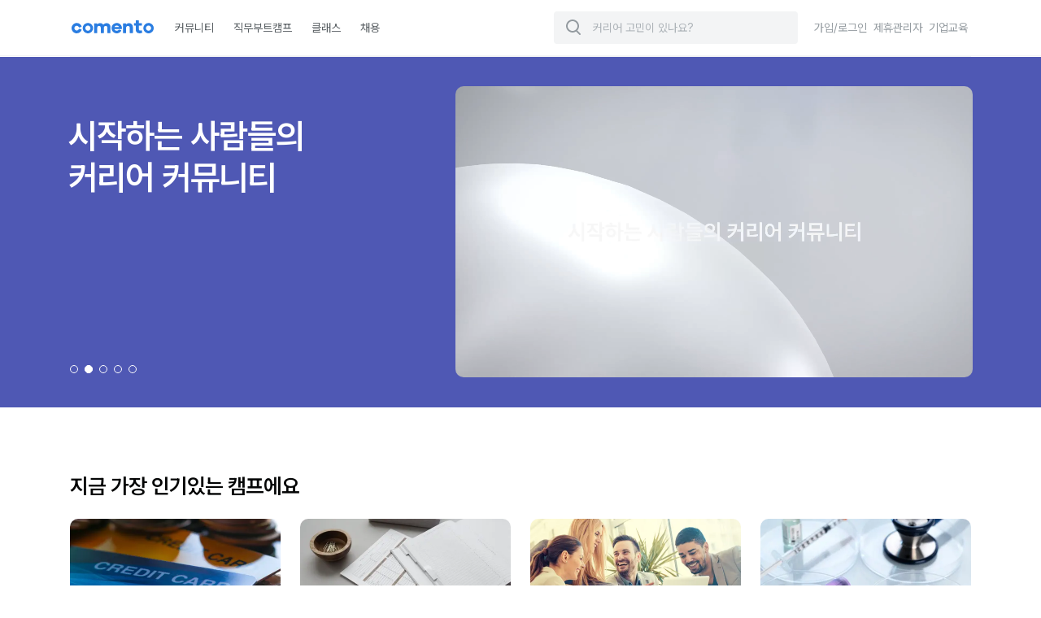

--- FILE ---
content_type: text/html; charset=utf-8
request_url: https://comento.kr/?index
body_size: 16428
content:
<!doctype html>
<html data-n-head-ssr lang="ko" data-n-head="%7B%22lang%22:%7B%22ssr%22:%22ko%22%7D%7D">
  <head >
    <meta data-n-head="ssr" charset="utf-8"><meta data-n-head="ssr" name="viewport" content="width=device-width, initial-scale=1"><meta data-n-head="ssr" data-hid="og:site_name" property="og:site_name" content="코멘토"><meta data-n-head="ssr" data-hid="og:type" property="og:type" content="website"><meta data-n-head="ssr" name="naver-site-verification" content="96bfc2009114d8760c71ef7569407b92954f459a"><meta data-n-head="ssr" name="google-site-verification" content="urLnrSEdZU8VYlc6pRPV_3dl1yzNDYGE86Dr60ijmN0"><meta data-n-head="ssr" name="google-site-verification" content="jnkvDTWQsnZuRFopS7Ar1Uydsli1lhiqho5uaLKknuY"><meta data-n-head="ssr" name="fb:app_id" content="1855191148133371"><meta data-n-head="ssr" name="msapplication-TileColor" content="#ffffff"><meta data-n-head="ssr" name="msapplication-TileImage" content="https://cdn.comento.kr/favicon/ms-icon-144x144.png"><meta data-n-head="ssr" name="theme-color" content="#ffffff"><meta data-n-head="ssr" name="robots" content="all"><meta data-n-head="ssr" data-hid="og:title" property="og:title" content="시작하는 사람들의 커리어 커뮤니티, 코멘토"><meta data-n-head="ssr" data-hid="description" name="description" content="커리어의 시작과 성장을 도와줄 사람들과 만나고 LIVE로 진행되는 교육에 참여하세요."><meta data-n-head="ssr" data-hid="og:description" property="og:description" content="커리어의 시작과 성장을 도와줄 사람들과 만나고 LIVE로 진행되는 교육에 참여하세요."><meta data-n-head="ssr" data-hid="keywords" name="keywords" content="코멘토, 직무부트캠프, 온에어클래스, CBC, Cohort based courses, LIVE, LIVE 수업, 비대면, 비대면 교육, 직무 교육"><meta data-n-head="ssr" data-hid="og:image" property="og:image" content="https://cdn.comento.kr/images/meta/meta-landing.jpg"><meta data-n-head="ssr" data-hid="og:url" property="og:url" content="https://comento.kr"><title>시작하는 사람들의 커리어 커뮤니티, 코멘토</title><base href="/"><link data-n-head="ssr" rel="icon" type="image/x-icon" href="https://cdn.comento.kr/favicon/favicon.ico"><link data-n-head="ssr" rel="apple-touch-icon" sizes="57x57" href="https://cdn.comento.kr/favicon/apple-icon-57x57.png"><link data-n-head="ssr" rel="apple-touch-icon" sizes="60x60" href="https://cdn.comento.kr/favicon/apple-icon-60x60.png"><link data-n-head="ssr" rel="apple-touch-icon" sizes="72x72" href="https://cdn.comento.kr/favicon/apple-icon-72x72.png"><link data-n-head="ssr" rel="apple-touch-icon" sizes="76x76" href="https://cdn.comento.kr/favicon/apple-icon-76x76.png"><link data-n-head="ssr" rel="apple-touch-icon" sizes="114x114" href="https://cdn.comento.kr/favicon/apple-icon-114x114.png"><link data-n-head="ssr" rel="apple-touch-icon" sizes="120x120" href="https://cdn.comento.kr/favicon/apple-icon-120x120.png"><link data-n-head="ssr" rel="apple-touch-icon" sizes="144x144" href="https://cdn.comento.kr/favicon/apple-icon-144x144.png"><link data-n-head="ssr" rel="apple-touch-icon" sizes="120x120" href="https://cdn.comento.kr/favicon/apple-icon-120x120.png"><link data-n-head="ssr" rel="apple-touch-icon" sizes="144x144" href="https://cdn.comento.kr/favicon/apple-icon-144x144.png"><link data-n-head="ssr" rel="apple-touch-icon" sizes="152x152" href="https://cdn.comento.kr/favicon/apple-icon-152x152.png"><link data-n-head="ssr" rel="apple-touch-icon" sizes="180x180" href="https://cdn.comento.kr/favicon/apple-icon-180x180.png"><link data-n-head="ssr" rel="apple-touch-icon-precomposed" href="https://cdn.comento.kr/favicon/apple-icon-precomposed.png"><link data-n-head="ssr" rel="icon" type="image/png" sizes="192x192" href="https://cdn.comento.kr/favicon/android-icon-192x192.png"><link data-n-head="ssr" rel="icon" type="image/png" sizes="32x32" href="https://cdn.comento.kr/favicon/favicon-32x32.png"><link data-n-head="ssr" rel="icon" type="image/png" sizes="96x96" href="https://cdn.comento.kr/favicon/favicon-96x96.png"><link data-n-head="ssr" rel="icon" type="image/png" sizes="16x16" href="https://cdn.comento.kr/favicon/favicon-16x16.png"><link data-n-head="ssr" rel="stylesheet preload" as="style" href="https://cdn.jsdelivr.net/gh/orioncactus/pretendard@v1.3.8/dist/web/variable/pretendardvariable-dynamic-subset.css" crossorigin="anonymous"><link data-n-head="ssr" rel="preconnect" href="https://connect.facebook.net"><link data-n-head="ssr" rel="preconnect" href="https://www.facebook.com"><link data-n-head="ssr" rel="preconnect" href="https://www.googletagmanager.com"><link data-n-head="ssr" rel="preconnect" href="https://cdn.jsdelivr.net"><link data-n-head="ssr" rel="canonical" href="https://comento.kr/"><link data-n-head="ssr" rel="stylesheet" type="text/css" href="//cdn.comento.kr/tinymce/comento_content.css" media="print" onload="this.media = &quot;all&quot;"><script data-n-head="ssr" data-hid="gtm-script">if(!window._gtm_init){window._gtm_init=1;(function(w,n,d,m,e,p){w[d]=(w[d]==1||n[d]=='yes'||n[d]==1||n[m]==1||(w[e]&&w[e][p]&&w[e][p]()))?1:0})(window,navigator,'doNotTrack','msDoNotTrack','external','msTrackingProtectionEnabled');(function(w,d,s,l,x,y){w[x]={};w._gtm_inject=function(i){if(w.doNotTrack||w[x][i])return;w[x][i]=1;w[l]=w[l]||[];w[l].push({'gtm.start':new Date().getTime(),event:'gtm.js'});var f=d.getElementsByTagName(s)[0],j=d.createElement(s);j.async=true;j.src='https://www.googletagmanager.com/gtm.js?id='+i;f.parentNode.insertBefore(j,f);};w[y]('GTM-K5QQWQ7')})(window,document,'script','dataLayer','_gtm_ids','_gtm_inject')}</script><link rel="preload" href="/_nuxt/bf7e8d7.js" as="script"><link rel="preload" href="/_nuxt/e05e53a.js" as="script"><link rel="preload" href="/_nuxt/css/d9c5a13.css" as="style"><link rel="preload" href="/_nuxt/e40518a.js" as="script"><link rel="preload" href="/_nuxt/css/af8bd70.css" as="style"><link rel="preload" href="/_nuxt/b023ac4.js" as="script"><link rel="preload" href="/_nuxt/css/2990def.css" as="style"><link rel="preload" href="/_nuxt/34306fb.js" as="script"><link rel="preload" href="/_nuxt/css/8bba8cc.css" as="style"><link rel="preload" href="/_nuxt/16fa392.js" as="script"><link rel="preload" href="/_nuxt/css/1fed597.css" as="style"><link rel="preload" href="/_nuxt/063fa2a.js" as="script"><link rel="stylesheet" href="/_nuxt/css/d9c5a13.css"><link rel="stylesheet" href="/_nuxt/css/af8bd70.css"><link rel="stylesheet" href="/_nuxt/css/2990def.css"><link rel="stylesheet" href="/_nuxt/css/8bba8cc.css"><link rel="stylesheet" href="/_nuxt/css/1fed597.css">
  </head>
  <body >
    <noscript data-n-head="ssr" data-hid="gtm-noscript" data-pbody="true"><iframe src="https://www.googletagmanager.com/ns.html?id=GTM-K5QQWQ7&" height="0" width="0" style="display:none;visibility:hidden" title="gtm"></iframe></noscript><div data-server-rendered="true" id="__nuxt"><!----><div id="__layout"><div><div data-v-48c20914><!----> <div class="header-layout" data-v-6d373103 data-v-48c20914><div class="header-wrapper" data-v-513e1156 data-v-6d373103><header class="header" data-v-6e1fba31 data-v-513e1156><div class="c-application c-new-grid container" style="background-color:inherit;" data-v-6629b27d data-v-6e1fba31><div class="c-application c-new-row" data-v-b28fc93a data-v-6e1fba31><div class="c-application c-new-col new-col-lg-12" data-v-6b88a7d1 data-v-6e1fba31><nav class="header-nav" data-v-6b88a7d1 data-v-6e1fba31><div data-v-6b88a7d1 data-v-6e1fba31><div class="c-header" data-v-73f0ba2d data-v-6e1fba31><h1 data-v-73f0ba2d><div class="c-application c-logo" data-v-1cef156a data-v-1cef156a data-v-73f0ba2d><a href="/?index" data-v-1cef156a><svg width="105px" height="18px" viewBox="0 0 105 18" fill="#2A7DE1" xmlns="http://www.w3.org/2000/svg" style="fill:#2a7de1;" data-v-1cef156a><path d="M88.3349 12.6399L88.9453 14.705C88.9784 14.8222 88.9686 14.9473 88.9178 15.058C88.867 15.1686 88.7783 15.2575 88.6678 15.3087C87.7598 15.768 86.7555 16.005 85.7378 15.9999C82.7096 15.9999 80.8914 14.3637 80.8914 11.1871V6.55357H79.197C79.0621 6.553 78.9329 6.49904 78.8377 6.40348C78.7425 6.30793 78.6891 6.17856 78.6891 6.0437V4.00425C78.6891 3.86939 78.7425 3.74003 78.8377 3.64447C78.9329 3.54892 79.0621 3.49495 79.197 3.49439H80.8914V0.507735C80.8914 0.440879 80.9046 0.374681 80.9303 0.312941C80.9559 0.2512 80.9935 0.195133 81.0409 0.147958C81.0883 0.100783 81.1445 0.0634282 81.2064 0.0380381C81.2683 0.0126481 81.3346 -0.000276425 81.4015 4.48253e-06H84.2589C84.3258 -0.000276425 84.3921 0.0126481 84.4539 0.0380381C84.5158 0.0634282 84.572 0.100783 84.6194 0.147958C84.6668 0.195133 84.7044 0.2512 84.7301 0.312941C84.7558 0.374681 84.769 0.440879 84.769 0.507735V3.49439H87.97C88.1053 3.49439 88.235 3.5481 88.3307 3.64372C88.4263 3.73934 88.48 3.86903 88.48 4.00425V6.0437C88.48 6.17893 88.4263 6.30862 88.3307 6.40423C88.235 6.49985 88.1053 6.55357 87.97 6.55357H84.769V10.801C84.769 12.0533 85.375 12.5589 86.393 12.5589C86.831 12.5469 87.2639 12.4611 87.6734 12.305C87.7387 12.2812 87.8082 12.2711 87.8776 12.2752C87.947 12.2793 88.0148 12.2977 88.0768 12.3291C88.1388 12.3605 88.1937 12.4043 88.2381 12.4577C88.2825 12.5112 88.3155 12.5732 88.3349 12.6399Z" data-v-1cef156a></path><path fill-rule="evenodd" clip-rule="evenodd" d="M22.0433 3.25332C20.7842 3.25332 19.5535 3.62655 18.5066 4.3258C17.4598 5.02505 16.6438 6.01893 16.162 7.18174C15.6802 8.34455 15.5541 9.62408 15.7998 10.8585C16.0454 12.093 16.6517 13.2269 17.5419 14.1168C18.4322 15.0068 19.5665 15.6129 20.8013 15.8584C22.0362 16.104 23.3162 15.978 24.4794 15.4963C25.6426 15.0147 26.6368 14.199 27.3363 13.1525C28.0357 12.106 28.4091 10.8756 28.4091 9.61702C28.4085 7.92944 27.7377 6.31113 26.544 5.11783C25.3503 3.92453 23.7314 3.25389 22.0433 3.25332ZM22.0433 12.7594C21.4216 12.7594 20.8138 12.5751 20.2969 12.2298C19.7799 11.8845 19.377 11.3938 19.1391 10.8196C18.9012 10.2454 18.8389 9.61354 18.9602 9.00397C19.0815 8.39441 19.3809 7.83449 19.8205 7.39502C20.2601 6.95555 20.8203 6.65627 21.43 6.53502C22.0398 6.41377 22.6718 6.476 23.2462 6.71384C23.8206 6.95168 24.3115 7.35444 24.6569 7.87121C25.0023 8.38797 25.1867 8.99552 25.1867 9.61702C25.187 10.0298 25.1059 10.4385 24.948 10.8199C24.7901 11.2013 24.5586 11.5478 24.2666 11.8396C23.9747 12.1315 23.628 12.363 23.2465 12.5208C22.865 12.6786 22.4562 12.7597 22.0433 12.7594Z" data-v-1cef156a></path><path fill-rule="evenodd" clip-rule="evenodd" d="M93.0975 4.32793C94.1444 3.62868 95.3751 3.25546 96.6342 3.25546C98.3223 3.25602 99.9412 3.92666 101.135 5.11997C102.329 6.31327 102.999 7.93157 103 9.61916C103 10.8778 102.627 12.1081 101.927 13.1546C101.228 14.2011 100.233 15.0168 99.0703 15.4984C97.9071 15.9801 96.6271 16.1061 95.3923 15.8606C94.1574 15.615 93.0231 15.009 92.1329 14.119C91.2426 13.229 90.6363 12.0951 90.3907 10.8607C90.145 9.62622 90.2711 8.34669 90.7529 7.18387C91.2347 6.02106 92.0507 5.02719 93.0975 4.32793ZM94.8807 12.2426C95.3997 12.5893 96.0099 12.7743 96.6342 12.7743C97.4713 12.7743 98.2741 12.4419 98.866 11.8502C99.4579 11.2585 99.7904 10.456 99.7904 9.61916C99.7904 8.99512 99.6053 8.3851 99.2585 7.86623C98.9117 7.34736 98.4187 6.94295 97.842 6.70415C97.2653 6.46534 96.6307 6.40285 96.0184 6.5246C95.4062 6.64634 94.8438 6.94684 94.4024 7.3881C93.961 7.82937 93.6604 8.39156 93.5386 9.00361C93.4168 9.61566 93.4793 10.2501 93.7182 10.8266C93.9571 11.4031 94.3616 11.8959 94.8807 12.2426Z" data-v-1cef156a></path><path d="M49.8625 8.2581V15.2831C49.8625 15.3501 49.8494 15.4164 49.8237 15.4782C49.7981 15.5401 49.7605 15.5963 49.7132 15.6437C49.6658 15.691 49.6096 15.7286 49.5477 15.7542C49.4858 15.7798 49.4195 15.793 49.3525 15.793H46.5783C46.5114 15.793 46.4452 15.7798 46.3834 15.7541C46.3217 15.7285 46.2656 15.6909 46.2184 15.6435C46.1712 15.5962 46.1338 15.5399 46.1084 15.4781C46.083 15.4162 46.0701 15.35 46.0704 15.2831V9.06449C46.0704 7.71197 45.1848 6.85864 44.0623 6.85864C42.6495 6.85864 41.7148 7.7653 41.7148 9.05382V15.2831C41.7148 15.4184 41.6611 15.548 41.5654 15.6437C41.4698 15.7393 41.34 15.793 41.2048 15.793H38.3964C38.3295 15.793 38.2633 15.7798 38.2015 15.7541C38.1398 15.7285 38.0837 15.6909 38.0365 15.6435C37.9893 15.5962 37.9519 15.5399 37.9265 15.4781C37.9011 15.4162 37.8882 15.35 37.8885 15.2831V9.06449C37.8885 7.71197 37.0028 6.85864 35.8547 6.85864C34.4676 6.85864 33.5585 7.7909 33.5585 9.05382V15.2831C33.5585 15.4184 33.5048 15.548 33.4091 15.6437C33.3135 15.7393 33.1837 15.793 33.0485 15.793H30.2401C30.1732 15.793 30.107 15.7798 30.0452 15.7541C29.9835 15.7285 29.9274 15.6909 29.8802 15.6435C29.833 15.5962 29.7956 15.5399 29.7702 15.4781C29.7448 15.4162 29.7319 15.35 29.7322 15.2831V4.30932C29.7319 4.24246 29.7448 4.17621 29.7702 4.11436C29.7956 4.05251 29.833 3.99629 29.8802 3.94892C29.9274 3.90154 29.9835 3.86395 30.0452 3.83831C30.107 3.81266 30.1732 3.79945 30.2401 3.79945H33.0485C33.1837 3.79945 33.3135 3.85317 33.4091 3.94879C33.5048 4.04441 33.5585 4.17409 33.5585 4.30932V4.88958C34.3716 3.98932 35.5453 3.44532 37.0989 3.44532C38.7741 3.44532 40.2061 4.15572 41.0213 5.45704C41.9773 4.22612 43.4135 3.44532 45.2786 3.44532C47.8288 3.45599 49.8625 5.37598 49.8625 8.2581Z" data-v-1cef156a></path><path d="M77.3916 8.4181V15.2831C77.3916 15.4184 77.3379 15.548 77.2422 15.6437C77.1466 15.7393 77.0168 15.793 76.8816 15.793H74.1073C73.9724 15.793 73.843 15.7396 73.7474 15.6444C73.6518 15.5493 73.5978 15.4201 73.5973 15.2853V9.21596C73.5973 8.46076 73.1171 6.92477 71.3309 6.92477C71.0326 6.92449 70.7371 6.98299 70.4613 7.09694C70.1856 7.21088 69.9351 7.37804 69.724 7.58884C69.5129 7.79964 69.3455 8.04997 69.2312 8.3255C69.117 8.60103 69.0582 8.89636 69.0582 9.19462V15.2746C69.0582 15.4098 69.0044 15.5395 68.9088 15.6351C68.8131 15.7307 68.6834 15.7845 68.5482 15.7845H65.7419C65.607 15.7839 65.4778 15.7299 65.3826 15.6344C65.2874 15.5388 65.234 15.4094 65.234 15.2746V4.30932C65.234 4.17446 65.2874 4.0451 65.3826 3.94954C65.4778 3.85398 65.607 3.80002 65.7419 3.79945H68.5482C68.6834 3.79945 68.8131 3.85317 68.9088 3.94879C69.0044 4.04441 69.0582 4.17409 69.0582 4.30932V4.94931C69.5351 4.46005 70.1082 4.07479 70.7414 3.81779C71.3746 3.56078 72.0541 3.4376 72.7373 3.45599C75.5307 3.45599 77.3916 5.42291 77.3916 8.4181Z" data-v-1cef156a></path><path fill-rule="evenodd" clip-rule="evenodd" d="M63.3966 10.6304C63.5241 10.6278 63.6462 10.5787 63.7398 10.4922C63.8334 10.4057 63.892 10.2878 63.9045 10.161C63.9194 9.98182 63.928 9.80262 63.928 9.61915C63.9338 8.04524 63.356 6.525 62.3061 5.35208C61.2562 4.17916 59.8088 3.43679 58.2434 3.26836C56.678 3.09994 55.1057 3.51741 53.8302 4.44014C52.5547 5.36287 51.6665 6.72538 51.3372 8.2645C51.2945 8.45528 51.2624 8.64828 51.2411 8.84263C51.2086 9.1002 51.1923 9.35954 51.1921 9.61915C51.1896 11.0179 51.6483 12.3785 52.4971 13.4905C53.346 14.6025 54.5376 15.404 55.8879 15.7709C57.2381 16.1379 58.6717 16.0499 59.9668 15.5206C61.262 14.9912 62.3467 14.0501 63.053 12.8426C63.0912 12.7754 63.1136 12.7003 63.1185 12.6231C63.1234 12.5459 63.1106 12.4687 63.0812 12.3972C63.0518 12.3256 63.0065 12.2617 62.9488 12.2103C62.891 12.1588 62.8223 12.1212 62.7479 12.1002L60.5519 11.4794C60.458 11.4523 60.3582 11.453 60.2647 11.4814C60.1711 11.5098 60.0878 11.5647 60.0248 11.6394C59.6643 12.0796 59.1924 12.4151 58.6582 12.611C58.1239 12.807 57.5469 12.8562 56.9872 12.7536C56.4274 12.6511 55.9054 12.4004 55.4755 12.0277C55.0455 11.655 54.7234 11.174 54.5425 10.6346L63.3966 10.6304ZM57.5621 6.44264C58.1658 6.4429 58.757 6.61471 59.2667 6.93804C59.7764 7.26136 60.1837 7.72287 60.441 8.26876H54.6791C54.9365 7.72206 55.3444 7.25996 55.855 6.93656C56.3656 6.61316 56.9577 6.44184 57.5621 6.44264Z" data-v-1cef156a></path><path d="M14.0001 11.1231L11.5865 10.4832C11.4691 10.4514 11.3442 10.4622 11.234 10.5138C11.1238 10.5653 11.0355 10.6542 10.9847 10.7647C10.7192 11.3659 10.2549 11.8575 9.6699 12.1572C9.08486 12.4569 8.41454 12.5464 7.77132 12.4108C7.1281 12.2751 6.55109 11.9225 6.137 11.4122C5.72291 10.9018 5.49692 10.2646 5.49692 9.60742C5.49692 8.95026 5.72291 8.31308 6.137 7.80269C6.55109 7.2923 7.1281 6.93972 7.77132 6.80407C8.41454 6.66842 9.08486 6.75794 9.6699 7.05763C10.2549 7.35731 10.7192 7.84894 10.9847 8.4501C11.0333 8.56295 11.1207 8.65469 11.2311 8.70869C11.3415 8.7627 11.4675 8.7754 11.5865 8.74449L14.0001 8.1045C14.0686 8.08628 14.1325 8.054 14.1878 8.00971C14.2431 7.96543 14.2885 7.91011 14.3213 7.84729C14.354 7.78447 14.3733 7.71552 14.3779 7.64484C14.3825 7.57415 14.3723 7.50329 14.3479 7.43677C13.8362 6.03078 12.8452 4.85001 11.5491 4.10184C10.253 3.35367 8.73463 3.08594 7.26069 3.34569C5.78674 3.60543 4.45148 4.37603 3.48941 5.52214C2.52734 6.66825 2 8.11658 2 9.61276C2 11.1089 2.52734 12.5573 3.48941 13.7034C4.45148 14.8495 5.78674 15.6201 7.26069 15.8798C8.73463 16.1396 10.253 15.8718 11.5491 15.1237C12.8452 14.3755 13.8362 13.1947 14.3479 11.7887C14.3722 11.7224 14.3824 11.6516 14.3778 11.5811C14.3732 11.5106 14.3539 11.4418 14.3212 11.3791C14.2884 11.3164 14.2429 11.2613 14.1877 11.2172C14.1324 11.1732 14.0685 11.1411 14.0001 11.1231Z" data-v-1cef156a></path></svg></a></div></h1><ul class="ml-24 flex" data-v-73f0ba2d><li class="c-header-menu" data-v-73f0ba2d><a href="/job-questions" data-v-73f0ba2d>커뮤니티</a></li><li class="c-header-menu" data-v-73f0ba2d><a href="/edu" data-v-73f0ba2d>직무부트캠프</a></li><li class="c-header-menu" data-v-73f0ba2d><a href="/kdigital" data-v-73f0ba2d>클래스</a></li><li class="c-header-menu" data-v-73f0ba2d><a href="/career/dreamverse" data-v-73f0ba2d>채용</a></li></ul></div></div><aside class="ml-auto flex align-center" data-v-6b88a7d1 data-v-6e1fba31><div id="c-dropdown-3816" class="c-application c-dropdown search-dropdown dropdown-disappear" data-v-09978870 data-v-6e1fba31><!----><div class="c-dropdown--item-group" style="max-width:300px;" data-v-09978870><div data-v-09978870><div class="p-relative" data-v-09978870 data-v-6e1fba31><div class="c-application search_input_container search full" data-v-561289e4 data-v-6e1fba31><label for="c-search-input-3817" data-v-561289e4><input aria-hidden="true" style="display:none;" data-v-561289e4><input id="c-search-input-3817" autocomplete="off" type="text" placeholder="커리어 고민이 있나요?" data-cy="searchInput" value="" class="search_input full" data-v-561289e4></label><div class="search_input_icon_wrapper" data-v-561289e4><!----></div><div class="search_input_icon_wrapper left" data-v-561289e4><svg width="24" height="24" viewBox="0 0 24 24" fill="black" xmlns="http://www.w3.org/2000/svg" role="button" tabindex="1" size="medium" class="icon_search c-application c-icon" style="fill:#949ba0;" data-v-fcc73d02 data-v-fcc73d02 data-v-561289e4><path fill-rule="evenodd" clip-rule="evenodd" d="M11 16C14.3137 16 17 13.3137 17 10C17 6.68629 14.3137 4 11 4C7.68629 4 5 6.68629 5 10C5 13.3137 7.68629 16 11 16ZM11 18C15.4183 18 19 14.4183 19 10C19 5.58172 15.4183 2 11 2C6.58172 2 3 5.58172 3 10C3 14.4183 6.58172 18 11 18Z" data-v-fcc73d02></path><path fill-rule="evenodd" clip-rule="evenodd" d="M15.2929 15.2929C15.6834 14.9024 16.3166 14.9024 16.7071 15.2929L20.7071 19.2929C21.0976 19.6834 21.0976 20.3166 20.7071 20.7071C20.3166 21.0976 19.6834 21.0976 19.2929 20.7071L15.2929 16.7071C14.9024 16.3166 14.9024 15.6834 15.2929 15.2929Z" data-v-fcc73d02></path></svg></div></div></div></div><!----></div></div><!----></aside></nav></div></div></div><hr class="c-application c-divider line horizontal #f3f4f5" style="border-color:#f3f4f5;opacity:1;" data-v-b641f9a4 data-v-6e1fba31></header><nav id="subHeader" class="c-sub-header appear" data-v-86fc17bc data-v-513e1156><div class="c-application c-new-grid container" style="background-color:inherit;" data-v-6629b27d data-v-86fc17bc><div class="c-application c-new-row" data-v-b28fc93a data-v-86fc17bc><div class="c-application c-new-col" data-v-6b88a7d1 data-v-86fc17bc><div class="c-application c-tabs c-tabs--menu-container c-sub-header-tabs c-tabs--horizontal with-header" data-v-4404a8b0 data-v-86fc17bc><div class="c-tabs--menu-wrapper" data-v-4404a8b0></div></div><div class="p-absolute" style="top:0;right:12px;" data-v-6b88a7d1 data-v-86fc17bc></div></div></div></div></nav><div class="fake-header no-sub" data-v-513e1156></div></div> <div class="noti-drawer" data-v-9130c9cc data-v-6d373103><div data-body-scroll-lock-ignore="true" mask-closable="" class="c-application c-drawer noti-side-drawer" data-v-6d1bd44c data-v-21b1eef1 data-v-0b8029d2 data-v-9130c9cc><!----><!----></div></div> <!----></div></div> <div id="main-grid" class="c-application c-new-grid main-grid-component fluid" style="background-color:inherit;min-height:calc(100vh - 324px);" data-v-6629b27d data-v-474dadc4 data-v-57938652><div class="c-application c-new-row" data-v-b28fc93a data-v-474dadc4><div class="c-application c-new-col index-container new-col-sm-4 new-col-lg-12" style="margin-top:-70px;" data-v-6b88a7d1 data-v-57938652></div></div></div> <div data-v-4c82c291><div class="footer-wrapper" data-v-4c82c291><footer id="footer" class="footer" data-v-bfad178c><div class="c-application c-new-grid container" style="background-color:inherit;" data-v-6629b27d data-v-bfad178c><div class="c-application c-new-row" data-v-b28fc93a data-v-bfad178c><div class="c-application c-new-col new-col-sm-4 new-col-lg-12" data-v-6b88a7d1 data-v-bfad178c><div class="flex" data-v-6b88a7d1 data-v-bfad178c><section style="display:flex;flex-direction:column;justify-content:space-between;width:280px;height:auto;" data-v-1ac04820 data-v-bfad178c><div data-v-1ac04820><h2 class="c-application c-typography c-body2" style="color:#202325;font-weight:600;" data-v-708d3b52 data-v-1ac04820> 고객센터 </h2><div class="c-application c-typography mt-20 c-caption1" style="color:#767d82;" data-v-708d3b52 data-v-1ac04820> 운영시간 : 평일 10시 ~ 18시 30분 (주말, 공휴일 제외)<br data-v-708d3b52 data-v-1ac04820> 점심시간 : 12시 30분 ~ 14시<br data-v-708d3b52 data-v-1ac04820><br data-v-708d3b52 data-v-1ac04820> 기업 제휴 문의: help@comento.kr </div></div><a href="https://comento.kr/help" target="_self" data-v-236c8375 data-v-1ac04820><button class="c-application c-button medium info full outline" data-v-e70b89a2 data-v-1ac04820><!----><div class="c-button--icon mr-2" data-v-e70b89a2><svg width="16" height="16" viewBox="0 0 16 16" fill="black" xmlns="http://www.w3.org/2000/svg" class="c-application c-icon" style="fill:#767d82;" data-v-fcc73d02 data-v-fcc73d02 data-v-1ac04820><path fill-rule="evenodd" clip-rule="evenodd" d="M3.5 6.5C3.5 4.01472 5.51472 2 8 2C10.4853 2 12.5 4.01472 12.5 6.5V7C13.8807 7 15 8.11929 15 9.5C15 10.8807 13.8807 12 12.5 12V12.5C12.5 13.3284 11.8284 14 11 14H9.5C9.22386 14 9 13.7761 9 13.5C9 13.2239 9.22386 13 9.5 13H11C11.2761 13 11.5 12.7761 11.5 12.5V6.5C11.5 4.567 9.933 3 8 3C6.067 3 4.5 4.567 4.5 6.5V11.5C4.5 11.7761 4.27614 12 4 12H3.5C2.11929 12 1 10.8807 1 9.5C1 8.11929 2.11929 7 3.5 7V6.5ZM3.5 8C2.67157 8 2 8.67157 2 9.5C2 10.3284 2.67157 11 3.5 11V8ZM12.5 8V11C13.3284 11 14 10.3284 14 9.5C14 8.67157 13.3284 8 12.5 8Z" data-v-fcc73d02></path><path fill-rule="evenodd" clip-rule="evenodd" d="M8 14C8.27614 14 8.5 13.7761 8.5 13.5C8.5 13.2239 8.27614 13 8 13C7.72386 13 7.5 13.2239 7.5 13.5C7.5 13.7761 7.72386 14 8 14ZM8 15C8.82843 15 9.5 14.3284 9.5 13.5C9.5 12.6716 8.82843 12 8 12C7.17157 12 6.5 12.6716 6.5 13.5C6.5 14.3284 7.17157 15 8 15Z" data-v-fcc73d02></path></svg></div> 1:1 문의하기 <div class="c-button--icon" data-v-e70b89a2></div></button></a></section><hr class="c-application c-divider mx-32 line vertical #eaecee" style="border-color:#eaecee;" data-v-b641f9a4 data-v-bfad178c><section class="footer-services" data-v-7e44111f data-v-bfad178c><div style="width:100%;" data-v-7e44111f><div class="c-application c-typography c-body2" style="color:#202325;font-weight:600;" data-v-708d3b52 data-v-7e44111f> 서비스</div><div class="footer-service-container-by-category" data-v-7e44111f><div class="footer-service-item" data-v-7e44111f><a href="/comento" data-v-236c8375 data-v-7e44111f><div class="c-application c-typography c-caption1" style="color:#767d82;" data-v-708d3b52 data-v-7e44111f>회사소개</div></a></div><div class="footer-service-item" data-v-7e44111f><a href="https://comento.kr/notice" target="_self" data-v-236c8375 data-v-7e44111f><div class="c-application c-typography c-caption1" style="color:#767d82;" data-v-708d3b52 data-v-7e44111f>공지사항</div></a></div><div class="footer-service-item" data-v-7e44111f><a href="https://comento.notion.site/a6dee5a37a5448d0b7315a80a985ebf2" target="_blank" data-v-236c8375 data-v-7e44111f><div class="c-application c-typography c-caption1" style="color:#767d82;" data-v-708d3b52 data-v-7e44111f>인재 채용</div></a></div><div class="footer-service-item" data-v-7e44111f><a href="https://comento.kr/affiliated-university" target="_self" data-v-236c8375 data-v-7e44111f><div class="c-application c-typography c-caption1" style="color:#767d82;" data-v-708d3b52 data-v-7e44111f>제휴 대학 인증</div></a></div><div class="footer-service-item" data-v-7e44111f><a href="https://comento.kr/pick/about" target="_self" data-v-236c8375 data-v-7e44111f><div class="c-application c-typography c-caption1" style="color:#767d82;" data-v-708d3b52 data-v-7e44111f>코멘토픽 소개</div></a></div></div></div><div style="width:100%;" data-v-7e44111f><div class="c-application c-typography c-body2" style="color:#202325;font-weight:600;" data-v-708d3b52 data-v-7e44111f> 파트너스</div><div class="footer-service-container-by-category" data-v-7e44111f><div class="footer-service-item" data-v-7e44111f><a href="https://partners.comento.kr" target="_blank" data-v-236c8375 data-v-7e44111f><div class="c-application c-typography c-caption1" style="color:#767d82;" data-v-708d3b52 data-v-7e44111f>제휴 관리자</div></a></div><div class="footer-service-item" data-v-7e44111f><a href="https://comento.kr/product/learn" target="_self" data-v-236c8375 data-v-7e44111f><div class="c-application c-typography c-caption1" style="color:#767d82;" data-v-708d3b52 data-v-7e44111f>직무부트캠프 제휴</div></a></div><div class="footer-service-item" data-v-7e44111f><a href="https://comento.kr/product/mentoring" target="_self" data-v-236c8375 data-v-7e44111f><div class="c-application c-typography c-caption1" style="color:#767d82;" data-v-708d3b52 data-v-7e44111f>멘토링 제휴</div></a></div><div class="footer-service-item" data-v-7e44111f><a href="https://comento-ad.oopy.io/" target="_self" data-v-236c8375 data-v-7e44111f><div class="c-application c-typography c-caption1" style="color:#767d82;" data-v-708d3b52 data-v-7e44111f>광고문의</div></a></div><div class="footer-service-item" data-v-7e44111f><a href="https://edu.potens.ai" target="_self" data-v-236c8375 data-v-7e44111f><div class="c-application c-typography c-caption1" style="color:#767d82;" data-v-708d3b52 data-v-7e44111f>기업 교육</div></a></div></div></div></section><hr class="c-application c-divider mx-32 line vertical #eaecee" style="border-color:#eaecee;" data-v-b641f9a4 data-v-bfad178c><section class="footer-info" data-v-fc1e4764 data-v-bfad178c><div class="app-badges" data-v-0242d5a0 data-v-fc1e4764><a href="https://apps.apple.com/kr/app/id1564376157" target="_blank" data-v-0242d5a0><img src="https://cdn.comento.kr/images/app/app-store-badge.svg" alt="App Store에서 다운로드 하기" height="40" loading="lazy" data-v-0242d5a0></a><a href="https://play.google.com/store/apps/details?id=kr.comento.core" target="_blank" data-v-0242d5a0><img src="https://cdn.comento.kr/images/app/google-play-badge.svg" alt="Google Play에서 다운로드" height="40" loading="lazy" data-v-0242d5a0></a></div><div class="c-application c-typography c-caption1" style="color:#adb3b8;" data-v-708d3b52 data-v-fc1e4764> (주)코멘토ㅣ대표이사 이재성<br data-v-708d3b52 data-v-fc1e4764> 04512 서울특별시 중구 칠패로 28, 메리츠강북타워 3층<br data-v-708d3b52 data-v-fc1e4764> 사업자등록번호 487-86-00195ㅣ통신판매업신고번호 제 2021-서울중구-2580호<br data-v-708d3b52 data-v-fc1e4764> 직업정보제공사업신고 서울청 제 2018-19호ㅣ원격평생교육시설신고 제 원격-376호<br data-v-708d3b52 data-v-fc1e4764> 070-4154-0804<br data-v-708d3b52 data-v-fc1e4764></div><div class="footer-info-sub-menus" data-v-fc1e4764><div data-v-fc1e4764><div class="flex align-center" data-v-fc1e4764><a href="https://comento.kr/agreement" target="_self" data-v-236c8375 data-v-fc1e4764><div class="c-application c-typography c-caption1" style="color:#767d82;" data-v-708d3b52 data-v-fc1e4764> 이용약관</div></a><hr class="c-application c-divider mx-8 line vertical #eaecee" style="border-color:#eaecee;height:12px;" data-v-b641f9a4 data-v-fc1e4764><a href="https://comento.kr/agreement" target="_self" data-v-236c8375 data-v-fc1e4764><div class="c-application c-typography c-caption1" style="color:#767d82;font-weight:600;" data-v-708d3b52 data-v-fc1e4764> 개인정보처리방침 </div></a></div><div class="c-application c-typography mt-8 c-caption1" style="color:#adb3b8;" data-v-708d3b52 data-v-fc1e4764> Copyright by (주)코멘토. All right reserved. </div></div><div data-v-fc1e4764><ul class="footer-info-link-right" data-v-fc1e4764><li data-v-fc1e4764><a href="https://blog.naver.com/upgrade_me_30min" target="_blank" data-v-236c8375 data-v-fc1e4764><img src="https://cdn.comento.kr/images/illust/illust-comento-naver-blog.png?f=webp" alt="코멘토 네이버 블로그" loading="lazy" style="width:28px;height:28px;" data-v-236c8375 data-v-fc1e4764></a></li><li data-v-fc1e4764><a href="https://www.instagram.com/comento.kr/?hl=ko" target="_blank" data-v-236c8375 data-v-fc1e4764><img src="https://cdn.comento.kr/images/illust/illust-comento-instagram.png?f=webp" alt="코멘토 인스타그램" loading="lazy" style="width:28px;height:28px;" data-v-236c8375 data-v-fc1e4764></a></li><li data-v-fc1e4764><a href="https://brunch.co.kr/@comento" target="_blank" data-v-236c8375 data-v-fc1e4764><img src="https://cdn.comento.kr/images/illust/illust-comento-brunch.png?f=webp" alt="코멘토 브런치" loading="lazy" style="width:28px;height:28px;" data-v-236c8375 data-v-fc1e4764></a></li></ul></div></div></section></div></div></div></div></footer></div> <!----></div> <!----> <!----> <!----> <!----></div></div></div><script>window.__NUXT__=(function(a,b,c,d,e,f,g,h,i,j,k,l,m,n,o,p,q,r,s,t,u,v,w,x,y,z,A){return {layout:s,data:[{}],fetch:{},error:a,state:{meta:{fluid:f,bgColor:a,title:a,isDetail:b},userInfo:a,campNo:a,userProfileImage:a,jwt:"fail",isEduMentor:b,isEduMentee:b,campInfo:{channel:"online"},assignmentNo:a,mentorInfo:a,menteeInfo:a,isCrawler:b,isKPC:b,tooltipVisibility:{},constants:{},alumni:{IS_APPLICANT_COMPLETED:b,SHOW_ALUMNI_MODAL:b,POST_ID:a,POSTS:a,POSTS_TOTAL_COUNT:c,POSTS_PARAMS:{page:e,limit:h},POSTS_LAST_PAGE:e,HEADERS_INFO:a,CREATED_COMMENT_ID:a},whitelist:{whitelistForDocuments:["doc","docx","csv","rtf","xlsx","xls","txt","pdf","ppt","pptx","zip","alz","7z","rar","hwp","hwpx"],whitelistForImages:["jpg","jpeg","bmp","png"]},vod:{VOD_PARTNER:a,VOD_PAYMENT:a,IS_VOD_PAYMENT:a,VOD_DETAIL_NO:a,VOD_DETAIL_INFO:a,VOD_DETAIL_SELECT_TAB:c,VOD_DETAIL_EDU_INFO:a,VOD_DETAIL_REVIEW_PAGE:e,VOD_DETAIL_REVIEW_SORE:c,VOD_TARGET_NARASARANG:b,player:{VOD_TITLE:d,VOD_ORIGIN_URL:d,VOD_ID:a,LAYOUT_OVERFLOW:"hidden",lecture:{CURRENT_SIDE_SECTION:"목차",CURRENT_LESSON:{id:g,src:d,title:d,order:"0-0",totalPlayTime:c,duration:i,time:c,complete:b},CURRENT_LESSON_ID:g,LECTURE_TITLE:d,LECTURE_DETAIL_URL:d,LECTURE_CURRICULUMS:[],SIDE_SECTION_HEIGHT:c,IS_SIDE_LOADING:b,CURRENT_SCROLL_TOP:c,SIDE_MODAL:{show:b,type:"permission",title:d,content:d,confirm:a,cancel:a},IS_USER_PAID:b,IS_KDC_USER:b,PURCHASE_MODAL:{show:b,title:"VOD 수강하기",content:d},ASSIGNMENT_SUBMIT_COUNT:c,VOD_SUBMITTED_FILE_LIST:[],VOD_ASSIGNMENT_FILE_LIST:[],SHOW_ATTACH_FAIL_MODAL:b,ATTACH_FAIL_MODAL_DATA:d,IS_KDC_LECTURE:b,VOD_ASSIGNMENT_LIST:[],SHOW_ASSIGNMENT_FILE_DELETE_MODAL:b,ASSIGNMENT_FILE_TO_DELETE:a,NO_ACCESS_MODAL_STATE:"hide",VOD_COMPLETION:c,isActiveKdc:b,note:{NOTES:[],NOTES_FETCH_PARAMS:{lessonId:g,currentPage:c,lastPage:i,total:g,needUpdate:f},CURRENT_NOTE:{id:g,content:d,images:[],time:"00:00"},CURRENT_WRITER_MODE:"WRITE"},file:{LECTURE_FILES:[],FILES_FETCH_PARAMS:{currentPage:c,lastPage:i}},dashboard:{LECTURE_VOD_DASHBOARD:a},community:{QUESTION_LIST:[],QUESTION_FETCH_PARAMS:{currentPage:c,lastPage:i,type:"all",needUpdate:f,total:g},CURRENT_SUB_SECTION:"LIST_READ",CURRENT_QUESTION_NO:g,CURRENT_POST:{question:{no:g,title:d,content:d,time:d,user:{},isLikedByMe:b,like:c},comments:[],feedbacks:[]},CURRENT_WRITER:{title:d,content:d,images:[]}}},checkPlus:{CHECK_PLUS_STATUS:a,CHECK_PLUS_ENC_DATA:a}},lecture:{VOD_LECTURE_INFO:{},VOD_LECTURE_CONTENT:{},VOD_LECTURE_RELATION_LIST:[],IS_LOGIN_MODAL_VISIBLE:b,VOD_LECTURE_PURCHASE_TIME:a,KDC_CHECK_CARD_MODAL:b,KDC_SELF_AUTH_CHECK:b,OPEN_KDC_REDIRECT_MODAL:b,IS_KDC_USER:b,VOD_DETAIL_TAB_INDEX:c,VOD_LECTURE_IS_PAID:b},landing:{EDU_VODS:[],EDU_VODS_PAGINATION:{page:e,limit:o,lastPage:i,category:[]},vodListTopCategory:[],selectedTopCategory:[]},kdc:{user:a,isKdcLecture:b,isKdcWaitingForOpen:b,schedules:[],currentScheduleId:a}},userVoice:{SHOW_USER_VOICE_ALERT:b},userMeta:{USER_META:{career:a,"interest-dep":[],nickname:a,univ:a,major:a,marketing:a,school:[{academic:d,name:d,major:d,isNewbiePartner:b}],CURRENT_COMPANY:{company:d,job:d},FORMER_COMPANY:[]},IS_SHOW_USER_META_MODAL:b,USER_META_STEP:e,IS_FINISHED_UPDATE_PROFILE:a},univ:{sogang:{}},training:{trainingList:[],trainingDetailItem:{}},stateForApp:{_SELECTED_CASE_QUESTION:a},secrecy:{mentor:{name:d,image:d},verifiedAt:a,nextPage:p,lectureName:d},refund:{campTitle:d,campUrl:d},recruit:{RECRUITMENT_LIST:[],RECRUITMENT_LIST_LAST_PAGE:c,RECRUITMENT_LIST_API_PARAMS:{page:e,perPage:20}},pullToRefresh:{SPINNER_OFFSET_Y:c},pay:{PAY_INFORMATION:{pgType:"INICIS",category:d,categoryNo:g},PAYER:{},ITEM_TO_PAY:{},SELECTED_COUPON:a,ORIGINAL_COUPON:a,BEST_COUPON:a,IS_COUPON_SELECTOR_VISIBLE:b,MY_COUPONS:[],SELLER:{}},notice:{POSTS:a,POSTS_TOTAL_COUNT:c,POSTS_PARAMS:{page:e,limit:t},POST_ID:a,CREATED_COMMENT_ID:a,IS_FETCHING:b},myPage:{PASS_INFO:a,IS_LOADED_PASS_INFO:b,THANKS_MENTEE_COUNT:c,creditRefundThisMonth:a,creditRefundNextMonth:a,TOTAL_CREDIT:a,EXTINCTION_CREDIT:a,shop:{shops:[]},matching:{MATCHING_EDUCATION:{academicLevel:a,from:a,major:a,isHighSchool:b},MATCHING_RESUME:{path:a,display:a,type:a},MATCHING_ASSIGNMENT:{campId:a,campTitle:a,assignmentId:a,assignmentTitle:a},MATCHING_CAMPS:[],IS_EDUCATION_FILLED:f,IS_RESUME_FILLED:f,IS_ASSIGNMENT_FILLED:f,MODAL_VISIBILITY:{start:b,description:b,agreement:b},APPLIED:b,MATCHING_TOAST:{message:d,color:"info",position:"top"},MATCHING_OPT_IN:b}},mentorAuth:{STEP:"entry",AUTH_TYPE:"email",COMPANY:d,JOB:d,EMAIL:d,FILES:[],TMP_NO:a,EXPIRATION_TIME:a,PIN_CODE:a},loading:{ROUTE_NAME:"index",IS_COMMUNITY_LIST_PAGE:b,IS_COMMUNITY_PAGE:b,IS_COMMUNITY_TIMELINE_PAGE:f},"live-class":{canCreate:f,isLive:b,isCreateModalOpen:b,startUrl:d,joinUrl:d,step:e},layout:{views:{BACKWARD_BUTTON_MARGIN_BOTTOM:"16px",IS_SHOW_HEADER:f,IS_SHOW_SUB_HEADER:b,IS_SHOW_FOOTER:f,HAS_FOOTER_MARGIN:f,IS_SHOW_BOTTOM_NAV:f,IS_LOGO_TOP_BAR:b,SUB_HEADER_LIST:[],SUB_HEADER_EDU_COUNT:c,IS_SHOW_GLOBAL_NOTICE_ALERT:b,IS_SHOW_PT_FIRST_ANNIVERSARY_ALERT:b,SET_GLOBAL_NOTICE_INFO:a,IS_SHOW_KPC_HEADER:b,IS_TRANSPARENT_TYPE:b,IS_TRANSPARENT_TYPE_PAGE:b,IS_OPEN_NOTI_DRAWER:b,IS_SHOW_SEARCH_DROPDOWN:b,IS_STICKY_ENABLED:b,IS_FOOTER_SLIM:b},IS_MOBILE:b,USER_AGENT:"Mozilla\u002F5.0 (Macintosh; Intel Mac OS X 10_15_7) AppleWebKit\u002F537.36 (KHTML, like Gecko) Chrome\u002F131.0.0.0 Safari\u002F537.36; ClaudeBot\u002F1.0; +claudebot@anthropic.com)",SUB_HEADER_INDEX:c,IS_LOADED_SUB_HEADER_LIST:b,TOP_BAR_BUTTONS:a,IS_LOGO_TOP_BAR:b,IS_FOOTER_SLIM:b},kdc:{KDC_VOD_DETAIL_INFO:a,HAVE_EDU_KDC_CARD:a,KDC_LECTURE_ID:c,KDC_CARD_TYPE:a,KDC_USER_INFO:a,KDC_PROGRESS_STATE:{icon:{"1":c,"2":c,"3":c,"4":c},text:{"1":c,"2":c,"3":c}},KDC_PROGRESS_GUIDE_STEP:e,KDC_DEAD_LINE:"N월 N일",KDC_PROGRESS_INFO:b,IS_KDC_PROGRESS_EXIST:b,KDC_ALERT_INFO:{show:{alert:b,default:b},content:d,url:d}},historyCustom:{HISTORY_CUSTOM_DATA_FOR_READ_CASE:{pushedState:b,changedHistory:b},HISTORY_CUSTOM_DATA_FOR_PT_VED:{pushedState:b,changedHistory:b}},error:{errorModalTitle:"권한 없음",errorModalContent:"\u003Cdiv\u003E권한이 없습니다.\u003C\u002Fdiv\u003E",showErrorModal:b,errorModalType:"redirect"},dreamverse:{dreamverseList:[],dreamverseItem:{},dreamverseJobs:[],dreamverseVideos:[],dreamverseNonParticipatingTarget:a,dreamverseForeignID:a,internzCompany:[],internzJobs:[]},classroom:{assignments:{items:[],totalCount:c,page:e,perPage:h},assignmentsThisWeek:{items:[],totalCount:c,page:e,perPage:h},assignmentsMine:{items:[],totalCount:c,page:e,perPage:1000},isMyAssignment:b,attendancesMine:{list:[]},feedback:{fileList:[],content:d},replyStreams:{items:[],totalCount:c,page:e,perPage:5},replyStreamNotReadCount:c,assignmentUnreadCount:c,assignment:a,liveClassTabIndex:g,IS_ON_AIR:b,CLASSROOM_CAMP_INFO:a,CLASSROOM_SELECTED_TAB:a,FREE_SCHEDULE_ASSIGNMENTS:{items:a,freeScheduleAssignmentInstructions:a,assignmentEtcMaterial:a,totalCount:c},USER_START_INFO:{isNdaConfirmed:b,isGuideRead:b,isLectureFinished:b,vodProgress:g,vodNo:g},SHOW_OPEN_CHAT_MODAL:b,SHOW_OPEN_CHAT_ALERT:b,CLASSROOM_B2B_SURVEY_DATA:{isB2B:b,isCoupon:b,isFreePass:b,surveyUrl:d,contractNo:c,partnerName:d},classroomAssignmentQuestion:[],isFinishedEduWorkExperience:b,IS_EDU_VIRTUAL_COMPANY:b,IS_CLASSROOM_LOADING:b,pt:{PT_NO:a,IS_PT_MENTOR:b,IS_PT_MENTEE:b,PT_INFO:a,PT_MENTOR_INFO:a,PT_CURRICULUMS:a,IS_PT_CLASSROOM:b,PT_ASSIGNMENT:a,PT_ASSIGNMENT_COMMENT:a,PT_MY_ASSIGNMENT_LIST:{list:a,perPage:h,totalCount:c},PT_WEEK_ASSIGNMENT_LIST:{list:a,perPage:h,totalCount:c},PT_ALL_ASSIGNMENT_LIST:{list:a,perPage:h,totalCount:c},IS_ON_AIR:b,PT_REPLY_STREAM_COUNT:c,PT_ASSIGNMENT_UNREAD:c,PT_REPLY_STREAM:{list:a,perPage:h,totalCount:c},PT_FEEDBACK:{fileList:[],content:d},PT_ATTENDANCE_MINE:a,PT_LIVE_CLASS_STEP:e,PT_REVISE_VOD:a,SHOW_CLASSROOM_OPTION_MODAL:b},path:{pathClassroomUserName:a,pathClassroomSelectTab:a,pathContractNo:a,pathContractInfo:a,pathCampList:a,pathCampApplyList:a,pathCampLoaded:b,pathCampDetailSelectedTab:a,pathCampDetailSelectedCampInfo:a,pathCampJobConfidenceModal:b,activePathJobConfidenceBox:b,completePathJobConfidenceBox:b,pathCampCertaintyModal:b,pathCampVodSurveyModal:b}},case:{CASE_CATEGORY:a,SORTING_OPTIONS:[],CASE_LIST:[],CASE_LIST_PAGINATION:[],IS_FINISH_RELATION_CONTENT:f,CASE_CATEGORY_GROUP_ID:a,CASE_CATEGORY_JOB:a,QUESTION_TYPE_OPTIONS:[],CASE_LIST_INFO:{keyword:a,count:c,sorting:q,questionTypeId:c,page:e,limit:h},CASE_PAGE_PAGINATION:e,CASE_LIST_INFO_PAGINATION:{count:c},INFINITE_ID:j,RECOMMENDED_CAMP_LIST:[],ANSWER_CONTENT_NO:a,CASE_DETAIL_QUESTION:a,CASE_DETAIL_ANSWER_LIST:a,CASE_DETAIL_ANSWER_INFO:{page:e,limit:2,count:c,requestNo:g},CASE_DETAIL_ANSWER_INFINITE_ID:j,IS_BUY_MENTORING:b,BUY_MENTORING_INFO:{},IS_EMPTY_RECOMMENDED_LIST:b,USER_PARTNER_INFO:{organizationType:d,isAffiliate:b,isReAffiliated:b,isUserUsingAffiliate:b,isUserAffiliatedBefore:b},IS_FETCHING_CASE_LIST:b,COMMUNITY_BOOKMARK_TOTAL_COUNT:c,COMMUNITY_ANSWER_BOOKMARK_COUNT:c,COMMUNITY_BOOKMARK_LIST:a,COMMUNITY_BOOKMARK_LIST_INFO:{page:e,total:c,limit:h},IS_COMMUNITY_BOOKMARKED:b,HAS_ANY_TYPE_COMMUNITY_BOOKMARKED:b,IS_FROM_COMMUNITY_BOOKMARK:b,FEED_TYPE:"case",IS_AUTHORITY:b,isShowCaseShareModal:b,AFFILIATE_UNIV_EXPOSURE_DATA:{contractNo:c,list:d,partner:d,partnerUrl:d,univ:d}},camp:{CAMP_NO:a,CAMP_SCHEDULE_INFO:a,CAMP_INFO:a,CAMP_RECRUITING_INFO:a,ENCORE_ROUND:a,SELECT_TAB:c,HAVE_CAMP_REQUESTED:b,GROUP_NO:b,IS_ROOTIMPACT_APPLIED:b,SCHEDULE_CLICK_COUNT:c,RECOMMENDED_CAMP_LIST:[],REVIEWPAGE:{totalCount:c,page:e,perPage:h},IS_CAREER_CAMP:b,IS_CAMP_DETAIL_LOADED:b,IS_JOB_ASSIGNED:b,IS_USER_REAL_NAME:b,IS_PARTNER_APPLIED:{DONGJAK:b},HAS_PROMOTION:b,PROMOTION_INFO:a,BIZ_STATE:{LOADED:b,APPLIED:b,PAID:b,RESUME_SUBMITTED:b},CAMP_CHARM_ITEM:a,CAMP_BOOKMARK_LIST:a,IS_DELAYED_BY_HOLIDAY:b,CAMP_BOOKMARK_CAMP_LIST:a,CAMP_USER_BOOKMARK_COUNT:c,IS_SPARTA_CAMP:b,BOOKMARK_LIST_INFO:{page:e,limit:o,totalCount:g},EDU_USER_MATCH_INFO:a,EDU_USER_COMPLETION:a,IS_TAB_FIXED:b,CAMP_TYPE:"edu",IS_EDU_JUMP_UP:b,IS_B2B_WEEK3_CAMP:b,path:{PATH_CONTRACT_NO:a,PATH_CONTRACT_INFO:a,IS_CHECK_CAREER_AUTH:b,IS_APPLY_CAREER_CAMP:b,APPLY_CAREER_CAMP_LIST:[],EDU_PATH_LIST:[],SELECTED_PATH_CATEGORY:[],EDU_PATH_APPLY_STEP:e,SHOW_EDU_PATH_APPLY_MODAL:b}},appContext:{BOTTOM_NAVIGATION:d,SUB_HEADER:d},answer:{ANSWER_LIST:a,ANSWER_LIST_TOTAL_COUNT:c,ANSWER_LIST_DONE:b,FIRST_ANSWER_LIST:[],ANSWER_LIST_NONE_RELATION_INDEX:c,IS_FETCHING_ANSWER_LIST:b,ANSWER_LIST_INFO:{page:e,filter_request_council:e,filter_request_essay:e,filter_request_interview:e,keyword:d},ANSWER_PAGE:e,ANSWER_KEYWORD:a,ANSWER_FILTER_COUNCIL:e,ANSWER_FILTER_ESSAY:c,ANSWER_FILTER_INTERVIEW:c,ANSWER_USER_CREDIT:c,ANSWER_USER_MENTEE_COUNT:c,ANSWER_USER_MENTORING_COUNT:c,ANSWER_USER_RELATION_TAGS:[],ANSWER_USER_RELATION_TAGS_OPEN:b,ANSWER_USER_RELATION_USER:{},ANSWER_USER_RELATION_CATEGORIES:[],ANSWER_MISSION_INFO:a,ANSWER_MENTOR_GRADE_INFO:{},IS_SHOW_MENTOR_AUTH_MODAL:b,IS_SHOW_MENTORING_KEYWORD_MODAL:b,IS_ANSWER_REMOVE_MODAL:b,ANSWER_REMOVE_INDEX:g,ANSWER_REMOVE_CARD_INFO:a,IS_ANSWER_TUTORIAL_OVER:b,ANSWER_LIST_CACHE:f,creditShop:{creditShopList:[],isOpenCreditShopList:b}},affiliate:{AFFILIATE_COUPON_INFO:a},advertisement:{AD_TYPE:a,AD_SORT:"random",AD_LIMIT:u,AD_LIST:[],TIMELINE_AD_INDEX_LIST:[],STACK_TIMELINE_AD_LIST:[]},user:{bookmark:{isReloadBookmarkCount:b}},modal:{alert:{ALERT_SHOW_MODAL:b,ALERT_OPTIONS:{ALERT_BUTTON_COLOR:"gray500",ALERT_SUCCESS_MESSAGE:"확인",ALERT_PERSISTENT:b,ALERT_CONTENT:d}}},edu:{schedule:{EDU_SCHEDULE_CALENDAR_SELECTED:d,EDU_SCHEDULE_SELECTED_TIME:d,EDU_SCHEDULE_SELECTED_WEEK:{},EDU_SCHEDULE_REASON_OF_CHANGE:d,EDU_SCHEDULE_WEEK_LIST:[]},"purchase-survey":{EDU_SURVEY_STEP:c,EDU_SURVEY_TOKEN:a,EDU_SURVEY_STEP1_VALUES:a,EDU_SURVEY_STEP2_VALUES:a,EDU_SURVEY_STEP3_VALUES:a},encore:{EDU_ENCORE_INFO:{},KAKAO_INFO:[],CAMP_SCHEDULE_LIST:{},EDU_ENCORE_TOKEN:d,SELECTED_ENCORE_TYPE:[],SELECTED_INDEX:c,SHOW_ENCORE_CONFIRM_MODAL:b,IS_LINK_DUPLICATED:b}},community:{timeline:{POSTS:[],INFINITE_ID:j,POSTS_PARAMS:{page:e,perPage:v},EDU_APPLICANT_INFO:a,EDU_ASSIGNMENT_FEEDBACK_INFO:a},lounge:{POSTS:a,POSTS_TOTAL_COUNT:c,POSTS_PARAMS:{page:e,limit:t},POST_ID:a,SORTING_OPTIONS:[{label:q,value:l},{label:w,value:x},{label:y,value:z}],SORTING:l,CREATED_COMMENT_ID:a,POSTS_LAST_PAGE:e,INFINITE_ID:j},insight:{POSTS:a,POSTS_TOTAL_COUNT:c,POSTS_PARAMS:{page:e,limit:o},POST_ID:a,SORTING_OPTIONS:[{label:q,value:l},{label:y,value:z},{label:w,value:x}],SORTING:l,CREATED_COMMENT_ID:a,POSTS_LAST_PAGE:e,INFINITE_ID:j}},class:{"on-air":{CLASS_ON_AIR_INFO:{},CLASS_ON_AIR_DETAIL_SELECT_TAB:c,CLASS_ON_AIR_JOB_CLASS_LIST:a,CLASS_ON_AIR_NORMAL_CLASS_LIST:a,CLASS_ON_AIR_JOB_SHOW_MORE_BUTTON:f,CLASS_ON_AIR_NORMAL_SHOW_MORE_BUTTON:f},pt:{open:{CLASS_OPENING_CURRENT_STEP:"profile",CLASS_OPENING_GUIDE_EXAMPLE_ACTIVE_INDEX:g,CLASS_OPENING_GUIDE_EXAMPLE_CATEGORY:"marketing",CLASS_OPENING_DATA:{field:a,annual:a,nickname:a,profile:"\u003Cp\u003E\u003Cstrong\u003E현) 현재 이력 작성\u003C\u002Fstrong\u003E\u003C\u002Fp\u003E\u003Cp\u003E- 현재 회사에서의 구체 이력1 (직무 및 성과 등)\u003C\u002Fp\u003E\u003Cp\u003E- 현재 회사에서의 구체 이력2\u003C\u002Fp\u003E\u003Cp\u003E\u003Cbr\u003E\u003C\u002Fp\u003E\u003Cp\u003E\u003Cstrong\u003E전) 이전 이력 작성\u003C\u002Fstrong\u003E\u003C\u002Fp\u003E\u003Cp\u003E- 이전 회사에서의 구체 이력1 (직무 및 성과 등)\u003C\u002Fp\u003E\u003Cp\u003E- 이전 회사에서의 구체 이력2\u003C\u002Fp\u003E\u003Cp\u003E\u003Cbr\u003E\u003C\u002Fp\u003E\u003Cp\u003E\u003Cstrong\u003E그 외의 큰 프로젝트 이력1\u003C\u002Fstrong\u003E\u003C\u002Fp\u003E\u003Cp\u003E\u003Cstrong\u003E그 외의 큰 프로젝트 이력2\u003C\u002Fstrong\u003E\u003C\u002Fp\u003E",skillTool:a,job:a,level:a,target:[a,a,a,a],title:a,difficulty:a,goal:[a,a,a,a],mentorIntroduction:a,week:u,curricula:[{subject:a,curriculum:[m,n],assignment:r},{subject:a,curriculum:[m,n],assignment:r},{subject:a,curriculum:[m,n],assignment:r},{subject:a,curriculum:[m,n]}],classIntroduction:[a,a,a,a],faqs:[{question:a,content:a}],files:[],links:[]},CLASS_OPENING_ANNUAL_LIST:[],CLASS_OPENING_CLASS_DIFFICULTY_LIST:[],CLASS_OPENING_LEVEL_LIST:[],CLASS_OPENING_CLASS_STATUS_LIST:[],CLASS_OPENING_STEP_STATUS_LIST:{profile:k,"class-target":k,"class-objective":k,curriculum:k,"class-description":k},CLASS_OPENING_HEADER_TITLE:"새 클래스",SHOW_CREATE_CLASS_MODAL:b,HAS_REJECTION_NOTICE:b,IS_NICKNAME_AVAILABLE:a,IS_READ_ONLY:b,SHOW_GUIDE_HIGHLIGHT:b},list:{PT_LIST_PTS:a,PT_LIST_PARAMS:{keyword:d,page:e,perPage:v,order_type:"recent",top_category:d},PT_LIST_PTS_TOTAL_COUNT:a,HAVE_PT_LISTS_PTS_NEXT_PAGE:f,SELECTED_CATEGORY:{id:c,name:"전체",keyword:d},CLASS_PT_TOP_CATEGORY_LIST:[],IS_B2B_CUSTOM_CLASS_LIST:[112]},detail:{classPtDetailId:a,classPtDetailScheduleList:[],CLASS_PT_DETAIL_INFO:{},CLASS_PT_DETAIL_CONTENT:{},CLASS_PT_RELATION_LIST:a,CLASS_PT_MY_APPLICANT_INFO:{paid:b},CLASS_PT_DETAIL_SALE_INFO:a,isChangingClassSchedule:b,classPtSyllabusList:a,classPtDetailCurrentMenu:{index:g,name:a}},dashboard:{CLASS:a,CLASSES:a,APPLICANTS:a,APPLICANTS_FOR_CLASS:a}}},career:{externship:{EXTERNSHIP_LIST_CAMPS:a}},_commonComponents:{user:{id:a,name:a,profileImage:a},domain:A,keywords:{autocomplete:[],recent:[],search:d},count:{bookmark:c,notification:c},topBar:{type:s,title:a,actions:a},isWithAlert:b,header:{transparent:b},isSubHeaderAppear:f}},serverRendered:f,routePath:p,config:{baseUrl:A,gtmId:"GTM-K5QQWQ7",kakaoKey:"e657d4f3dc2578907ecb70f5891a2433",tossWidgetKey:"live_ck_Kma60RZblrqkBNMRn763wzYWBn14",hackleApiKey:"V944yZFr69DcMD8twgPk2KrG9R2w2yZf",brazeApiKey:"fbb7aafd-61dc-46b3-9ca2-30d28e7105d5",brazeApiEndpoint:"sdk.iad-07.braze.com",_app:{basePath:p,assetsPath:"\u002F_nuxt\u002F",cdnURL:a}},globalRefs:{},pinia:{}}}(null,false,0,"",1,true,-1,10,Infinity,1769692176554,"empty","id","\u003Cp\u003E[01] 이곳에 이론 주제를 작성해주세요.\u003C\u002Fp\u003E\u003Cp\u003E-이론 주제에 대한 세부 내용을 작성해주세요.\u003C\u002Fp\u003E\u003Cp\u003E-이론 주제에 대한 세부 내용을 작성해주세요.\u003C\u002Fp\u003E","\u003Cp\u003E[02] 이곳에 이론 주제를 작성해주세요.\u003C\u002Fp\u003E\u003Cp\u003E-이론 주제에 대한 세부 내용을 작성해주세요.\u003C\u002Fp\u003E\u003Cp\u003E-이론 주제에 대한 세부 내용을 작성해주세요.\u003C\u002Fp\u003E",12,"\u002F","최신순","\u003Cp\u003E[과제] 이곳에 과제 주제에 대해 작성해주세요.\u003C\u002Fp\u003E\u003Cp\u003E- 이론 과제에 대한 세부 내용을 작성해주세요.\u003C\u002Fp\u003E","default",15,4,16,"좋아요순","like","조회수순","view","https:\u002F\u002Fcomento.kr"));</script><script src="/_nuxt/bf7e8d7.js" defer></script><script src="/_nuxt/34306fb.js" defer></script><script src="/_nuxt/16fa392.js" defer></script><script src="/_nuxt/063fa2a.js" defer></script><script src="/_nuxt/e05e53a.js" defer></script><script src="/_nuxt/e40518a.js" defer></script><script src="/_nuxt/b023ac4.js" defer></script>
  </body>
</html>


--- FILE ---
content_type: text/css; charset=UTF-8
request_url: https://comento.kr/_nuxt/css/d9c5a13.css
body_size: 42519
content:
@import url(https://cdnjs.cloudflare.com/ajax/libs/pretendard/1.3.9/static/pretendard-dynamic-subset.min.css);.c-new-grid[data-v-6629b27d]{-webkit-box-sizing:border-box;box-sizing:border-box;margin-left:auto;margin-right:auto;padding-left:16px;padding-right:16px;position:relative;width:100%}.c-new-grid.fluid[data-v-6629b27d]{padding:0}.c-new-grid.container[data-v-6629b27d]{max-width:100vw}@media only screen and (min-width:768px){.c-new-grid.container[data-v-6629b27d]{max-width:1140px}}.main-grid-component[data-v-6629b27d]{height:100%;overflow-x:hidden;-ms-overflow-x:hidden;padding-top:48px!important}@media only screen and (min-width:768px){.main-grid-component[data-v-6629b27d]{padding-top:70px!important}}.c-new-row[data-v-b28fc93a]{display:-webkit-box;display:-ms-flexbox;display:flex;-ms-flex-wrap:wrap;flex-wrap:wrap;margin-left:-8px;margin-right:-8px}.c-new-row.no-gutters[data-v-b28fc93a]{margin-left:0;margin-right:0}@media only screen and (min-width:768px){.c-new-row[data-v-b28fc93a]{margin-left:-12px;margin-right:-12px}}.c-new-col[data-v-6b88a7d1]{-webkit-box-sizing:border-box;box-sizing:border-box;padding-left:8px;padding-right:8px;position:relative;width:100%}.c-new-col.no-gutters[data-v-6b88a7d1]{padding-left:0;padding-right:0}@media only screen and (min-width:768px){.c-new-col[data-v-6b88a7d1]{padding-left:12px;padding-right:12px}.new-col-lg-1[data-v-6b88a7d1]{-webkit-box-flex:0;-ms-flex:0 0 8.33333%;flex:0 0 8.33333%;max-width:8.33333%}.new-col-lg-2[data-v-6b88a7d1]{-webkit-box-flex:0;-ms-flex:0 0 16.66667%;flex:0 0 16.66667%;max-width:16.66667%}.new-col-lg-3[data-v-6b88a7d1]{-webkit-box-flex:0;-ms-flex:0 0 25%;flex:0 0 25%;max-width:25%}.new-col-lg-4[data-v-6b88a7d1]{-webkit-box-flex:0;-ms-flex:0 0 33.33333%;flex:0 0 33.33333%;max-width:33.33333%}.new-col-lg-5[data-v-6b88a7d1]{-webkit-box-flex:0;-ms-flex:0 0 41.66667%;flex:0 0 41.66667%;max-width:41.66667%}.new-col-lg-6[data-v-6b88a7d1]{-webkit-box-flex:0;-ms-flex:0 0 50%;flex:0 0 50%;max-width:50%}.new-col-lg-7[data-v-6b88a7d1]{-webkit-box-flex:0;-ms-flex:0 0 58.33333%;flex:0 0 58.33333%;max-width:58.33333%}.new-col-lg-8[data-v-6b88a7d1]{-webkit-box-flex:0;-ms-flex:0 0 66.66667%;flex:0 0 66.66667%;max-width:66.66667%}.new-col-lg-9[data-v-6b88a7d1]{-webkit-box-flex:0;-ms-flex:0 0 75%;flex:0 0 75%;max-width:75%}.new-col-lg-10[data-v-6b88a7d1]{-webkit-box-flex:0;-ms-flex:0 0 83.33333%;flex:0 0 83.33333%;max-width:83.33333%}.new-col-lg-11[data-v-6b88a7d1]{-webkit-box-flex:0;-ms-flex:0 0 91.66667%;flex:0 0 91.66667%;max-width:91.66667%}.new-col-lg-12[data-v-6b88a7d1]{-webkit-box-flex:0;-ms-flex:0 0 100%;flex:0 0 100%;max-width:100%}}@media only screen and (max-width:768px){.new-col-sm-1[data-v-6b88a7d1]{-webkit-box-flex:0;-ms-flex:0 0 25%;flex:0 0 25%;max-width:25%}.new-col-sm-2[data-v-6b88a7d1]{-webkit-box-flex:0;-ms-flex:0 0 50%;flex:0 0 50%;max-width:50%}.new-col-sm-3[data-v-6b88a7d1]{-webkit-box-flex:0;-ms-flex:0 0 75%;flex:0 0 75%;max-width:75%}.new-col-sm-4[data-v-6b88a7d1]{-webkit-box-flex:0;-ms-flex:0 0 100%;flex:0 0 100%;max-width:100%}}@media only screen and (min-width:768px){.new-offset-lg-1[data-v-6b88a7d1]{margin-left:8.33333%}.new-offset-lg-2[data-v-6b88a7d1]{margin-left:16.66667%}.new-offset-lg-3[data-v-6b88a7d1]{margin-left:25%}.new-offset-lg-4[data-v-6b88a7d1]{margin-left:33.33333%}.new-offset-lg-5[data-v-6b88a7d1]{margin-left:41.66667%}.new-offset-lg-6[data-v-6b88a7d1]{margin-left:50%}.new-offset-lg-7[data-v-6b88a7d1]{margin-left:58.33333%}.new-offset-lg-8[data-v-6b88a7d1]{margin-left:66.66667%}.new-offset-lg-9[data-v-6b88a7d1]{margin-left:75%}.new-offset-lg-10[data-v-6b88a7d1]{margin-left:83.33333%}.new-offset-lg-11[data-v-6b88a7d1]{margin-left:91.66667%}.new-offset-lg-12[data-v-6b88a7d1]{margin-left:100%}}@media only screen and (max-width:768px){.new-offset-sm-1[data-v-6b88a7d1]{margin-left:25%}.new-offset-sm-2[data-v-6b88a7d1]{margin-left:50%}.new-offset-sm-3[data-v-6b88a7d1]{margin-left:75%}.new-offset-sm-4[data-v-6b88a7d1]{margin-left:100%}}.c-icon[data-v-fcc73d02]{background:transparent!important}.c-icon--link[data-v-fcc73d02]{cursor:pointer}div[data-v-708d3b52],h1[data-v-708d3b52],h2[data-v-708d3b52],h3[data-v-708d3b52],h4[data-v-708d3b52],h5[data-v-708d3b52],h6[data-v-708d3b52],p[data-v-708d3b52],span[data-v-708d3b52]{word-wrap:break-word;word-break:keep-all}.c-display1[data-v-708d3b52]{font-size:42px;font-weight:600;letter-spacing:-.02em;line-height:51px}.c-headline1[data-v-708d3b52]{font-size:32px;font-weight:600;letter-spacing:-.02em;line-height:40px}.c-headline2[data-v-708d3b52]{font-size:28px;font-weight:600;line-height:36px}.c-headline3[data-v-708d3b52]{font-size:26px;font-weight:600;line-height:33px}.c-headline4[data-v-708d3b52]{font-size:24px;font-weight:600;line-height:31px}.c-headline5[data-v-708d3b52]{font-size:22px;font-weight:600;line-height:28px}.c-headline6[data-v-708d3b52]{font-size:20px;font-weight:600;line-height:25px}.c-headline7[data-v-708d3b52]{font-size:18px;font-weight:400;line-height:25px}.c-body1[data-v-708d3b52]{font-size:16px;font-weight:400;letter-spacing:.02em;line-height:25px}.c-body2[data-v-708d3b52]{font-size:14px;font-weight:400;line-height:20px}.c-caption1[data-v-708d3b52]{font-size:12px;font-weight:400;line-height:15px}.c-caption2[data-v-708d3b52]{font-size:10px;font-weight:400;line-height:13px}.c-icon-button[data-v-23dad1f6]{-webkit-box-align:center;-ms-flex-align:center;-webkit-box-pack:center;-ms-flex-pack:center;align-items:center;background-color:transparent;border:none;border-radius:4px;cursor:pointer;display:-webkit-box!important;display:-ms-flexbox!important;display:flex!important;justify-content:center}.c-icon-button>.c-icon[data-v-23dad1f6]{cursor:inherit}.c-icon-button.hover-test[data-v-23dad1f6],.c-icon-button[data-v-23dad1f6]:active{background-color:#f3f4f5}@media only screen and (min-width:768px){.c-icon-button[data-v-23dad1f6]:hover{background-color:#f3f4f5}}.c-icon-button[data-v-23dad1f6]:disabled{background:none;cursor:not-allowed!important}.c-icon-button[data-v-23dad1f6]:disabled:active{pointer-events:none}.c-icon-button:disabled .c-button--icon[data-v-23dad1f6] .c-icon{cursor:not-allowed!important;pointer-events:none}.c-icon-button.transparent.hover-test[data-v-23dad1f6],.c-icon-button.transparent[data-v-23dad1f6]:active{background-color:hsla(0,0%,100%,.2)}@media only screen and (min-width:768px){.c-icon-button.transparent[data-v-23dad1f6]:hover{background-color:hsla(0,0%,100%,.2)}}.c-icon-button.small[data-v-23dad1f6]{height:20px;padding:2px;width:20px}.c-icon-button.medium[data-v-23dad1f6]{height:28px;padding:2px;width:28px}.c-icon-button.large[data-v-23dad1f6]{height:32px;padding:2px;width:32px}.c-alert[data-v-7b45a400]{-webkit-box-align:center;-ms-flex-align:center;align-items:center;display:-webkit-box;display:-ms-flexbox;display:flex;height:64px;left:0;padding:12px 16px;position:fixed;top:0;width:100%;z-index:10}@media only screen and (min-width:768px){.c-alert[data-v-7b45a400]{height:56px;padding:16px 0;white-space:nowrap}}@media only screen and (max-width:768px){.c-alert.closable .c-alert--content[data-v-7b45a400]{width:calc(100% - 62px)}}.c-alert[data-v-7b45a400] a{-webkit-text-decoration:underline!important;text-decoration:underline!important}.c-alert--row[data-v-7b45a400]{-webkit-box-pack:justify;-ms-flex-pack:justify;justify-content:space-between}.c-alert--col[data-v-7b45a400],.c-alert--row[data-v-7b45a400],.c-alert--wrapper[data-v-7b45a400]{display:-webkit-box!important;display:-ms-flexbox!important;display:flex!important}.c-alert--col[data-v-7b45a400],.c-alert--wrapper[data-v-7b45a400]{-webkit-box-direction:normal;-webkit-box-orient:horizontal;-webkit-box-pack:justify;-ms-flex-pack:justify;-ms-flex-direction:row;flex-direction:row;justify-content:space-between}.c-alert--wrapper[data-v-7b45a400]{-webkit-box-align:center;-ms-flex-align:center;align-items:center;width:100%}.c-alert--content[data-v-7b45a400]{-webkit-box-direction:normal;-webkit-box-orient:horizontal;-webkit-box-align:center;-ms-flex-align:center;align-items:center;display:-webkit-box!important;display:-ms-flexbox!important;display:flex!important;-ms-flex-direction:row;flex-direction:row}@media only screen and (max-width:768px){.c-alert--content[data-v-7b45a400]{-webkit-box-align:start;-ms-flex-align:start;align-items:flex-start}}.c-alert--icon[data-v-7b45a400]{-webkit-box-align:center;-ms-flex-align:center;align-items:center;display:-webkit-box!important;display:-ms-flexbox!important;display:flex!important;margin-right:6px}@media only screen and (max-width:768px){.c-alert--icon[data-v-7b45a400]{-webkit-box-align:start;-ms-flex-align:start;align-items:flex-start;margin-top:2px}}@media only screen and (min-width:768px){.c-alert--icon[data-v-7b45a400]{margin-right:4px}}.c-alert--message[data-v-7b45a400]{-webkit-line-clamp:2;-webkit-box-orient:vertical;word-wrap:break-word;display:-webkit-box;overflow:hidden;text-overflow:ellipsis;width:100%;word-break:break-all;word-break:keep-all}@media only screen and (min-width:768px){.c-alert--message[data-v-7b45a400]{-webkit-line-clamp:1;-webkit-box-orient:vertical;word-wrap:break-word;display:-webkit-box;overflow:hidden;text-overflow:ellipsis;width:100%;word-break:keep-all}}.c-alert--message[data-v-7b45a400] strong{font-weight:400!important}.c-alert--close-button[data-v-7b45a400]{cursor:pointer;margin-left:4px}.c-alert--fade-leave-active[data-v-7b45a400]{-webkit-transition:all .3s;transition:all .3s}.c-alert--fade-enter[data-v-7b45a400],.c-alert--fade-leave-to[data-v-7b45a400]{opacity:0;-webkit-transform:translateY(-100%);transform:translateY(-100%)}.c-avatar[data-v-78235bde]{border-radius:100%;display:block}.c-avatar--container[data-v-78235bde]{display:inline-block;position:relative;text-align:center}.c-avatar.profile[data-v-78235bde]{background:#f3f4f5}.c-avatar.image[data-v-78235bde]{background-size:100% 100%}.c-avatar.logo[data-v-78235bde]{background:#2a7de1}.c-avatar--item[data-v-78235bde]{display:-webkit-box;display:-ms-flexbox;display:flex;left:50%;position:absolute;top:50%;-webkit-transform:translate(-50%,-50%);transform:translate(-50%,-50%)}.c-avatar--logo[data-v-78235bde]{background-image:url(https://comento-s3-bucket.s3.ap-northeast-2.amazonaws.com/images/icon/icon-comento-typo-logo.svg);background-position:50%;background-repeat:no-repeat;background-size:contain}.c-avatar--logo.xsmall[data-v-78235bde]{height:24px;width:24px}.c-avatar--logo.small[data-v-78235bde]{height:40px;width:40px}.c-avatar--logo.medium[data-v-78235bde]{height:48px;width:48px}.c-avatar--logo.large[data-v-78235bde]{height:68px;width:68px}.xsmall[data-v-78235bde]{height:24px;line-height:24px;width:24px}.small[data-v-78235bde]{height:40px;line-height:40px;width:40px}.medium[data-v-78235bde]{height:48px;line-height:48px;width:48px}.large[data-v-78235bde]{height:68px;line-height:68px;width:68px}.c-badge[data-v-43b39e84]{-webkit-box-align:center;-ms-flex-align:center;-webkit-box-pack:center;-ms-flex-pack:center;align-items:center;border-radius:9999px;display:-webkit-box!important;display:-ms-flexbox!important;display:flex!important;font-size:10px;font-weight:400;justify-content:center;line-height:13px;min-width:0}.c-badge.medium[data-v-43b39e84]{height:17px;min-width:17px;padding:1.5px 5px}.c-badge.small[data-v-43b39e84]{height:12px;min-width:12px;padding:0 2px}.c-badge.small .c-badge--text[data-v-43b39e84]{line-height:10px;-webkit-transform:scale(.8)}.c-badge--container[data-v-43b39e84]{position:relative}.c-badge--container.inline[data-v-43b39e84]{-webkit-box-align:center;-ms-flex-align:center;align-items:center}.c-badge--container.inline .c-badge[data-v-43b39e84],.c-badge--container.inline[data-v-43b39e84]{display:-webkit-box!important;display:-ms-flexbox!important;display:flex!important}.c-badge--container.inline .c-badge--wrapper[data-v-43b39e84]{position:inherit}.c-badge--container.absolute[data-v-43b39e84]{display:-webkit-inline-box;display:-ms-inline-flexbox;display:inline-flex}.c-badge--container.absolute .c-badge[data-v-43b39e84]{position:absolute}.c-badge--wrapper[data-v-43b39e84]{-webkit-box-flex:0;-ms-flex:0 1;flex:0 1;height:100%;left:0;pointer-events:none;position:absolute;top:0;width:100%}.c-badge--text[data-v-43b39e84]{-webkit-box-align:center;-ms-flex-align:center;-webkit-box-pack:center;-ms-flex-pack:center;align-items:center;display:-webkit-box!important;display:-ms-flexbox!important;display:flex!important;height:100%;justify-content:center;width:100%}.c-banner[data-v-64a638a0]{display:grid;height:464px;position:relative}.c-banner.standard[data-v-64a638a0]{border-radius:20px;height:187px;max-width:1108px}.c-banner--background[data-v-64a638a0],.c-banner--content[data-v-64a638a0]{grid-area:1/-1;height:100%}.c-banner--content[data-v-64a638a0]{-webkit-box-pack:var(--justify-content);-ms-flex-pack:var(--justify-content);justify-content:var(--justify-content);z-index:1}.c-banner--content[data-v-64a638a0],.c-banner--wrapper[data-v-64a638a0]{-webkit-box-direction:normal;-webkit-box-orient:vertical;-webkit-box-align:var(--align-items);-ms-flex-align:var(--align-items);align-items:var(--align-items);display:-webkit-box!important;display:-ms-flexbox!important;display:flex!important;-ms-flex-direction:column;flex-direction:column}.c-banner--wrapper[data-v-64a638a0]{margin-top:var(--wrapper-margin)}.c-banner--background>[data-v-64a638a0]{height:var(--height);max-height:100%;-o-object-fit:cover;object-fit:cover;width:100%}.c-banner--description[data-v-64a638a0]{margin-top:8px}.c-banner--buttons[data-v-64a638a0]{margin-bottom:20px;width:100%}@media only screen and (min-width:768px){.c-banner[data-v-64a638a0]{height:390px}.c-banner.standard[data-v-64a638a0]{height:189px}.c-banner--buttons[data-v-64a638a0]{margin-bottom:0;margin-top:32px;width:inherit}}.c-box[data-v-0ba156f6]{display:block}.c-box--has-border[data-v-0ba156f6]{border:1px solid;border-radius:2px}.c-box--has-shadow[data-v-0ba156f6]{-webkit-box-shadow:0 5px 10px 1px rgba(0,0,0,.03);box-shadow:0 5px 10px 1px rgba(0,0,0,.03)}.c-icon[data-v-0dec5854]{background:transparent!important;cursor:wait}.c-button[data-v-e70b89a2]{-webkit-box-align:center;-ms-flex-align:center;-webkit-box-pack:center;-ms-flex-pack:center;align-items:center;background-color:#2a7de1;border:none;border-radius:6px;color:#fff;cursor:pointer;display:-webkit-box!important;display:-ms-flexbox!important;display:flex!important;justify-content:center;overflow:hidden;position:relative}.c-button[data-v-e70b89a2]:disabled{cursor:not-allowed!important}.c-button[data-v-e70b89a2]:disabled:active{pointer-events:none}.c-button:disabled .c-button--icon[data-v-e70b89a2] .c-icon{cursor:not-allowed!important;pointer-events:none}.c-button--loading[data-v-e70b89a2]{-webkit-box-align:center;-ms-flex-align:center;-webkit-box-pack:center;-ms-flex-pack:center;align-items:center;border-radius:4px;height:100%;justify-content:center;position:absolute;width:100%}.c-button--icon[data-v-e70b89a2],.c-button--loading[data-v-e70b89a2]{display:-webkit-box!important;display:-ms-flexbox!important;display:flex!important}.c-button.small[data-v-e70b89a2]{border-radius:6px;font-size:10px;font-weight:400;height:24px;line-height:13px;min-width:36px;padding:0 8px}.c-button.small .loading[data-v-e70b89a2]{line-height:90%;padding:0 9.5px}.c-button.medium[data-v-e70b89a2]{border-radius:6px;font-size:14px;font-weight:400;font-weight:600;height:36px;line-height:20px;min-width:49px;padding:0 12px}.c-button.medium .loading[data-v-e70b89a2]{line-height:90%;padding:0 28.5px}.c-button.large[data-v-e70b89a2]{border-radius:8px;font-size:16px;font-weight:400;font-weight:600;height:48px;letter-spacing:.02em;line-height:25px;min-width:56px;padding:0 14px}.c-button.large .loading[data-v-e70b89a2]{line-height:90%;padding:0 14.5px}.c-button.xlarge[data-v-e70b89a2]{border-radius:8px;font-size:18px;font-weight:400;height:60px;line-height:25px;min-width:84px;padding:0 26px}.c-button.xlarge .loading[data-v-e70b89a2]{line-height:90%;padding:0 9.5px}.c-button.full[data-v-e70b89a2]{width:100%}.c-button.text[data-v-e70b89a2]{background:transparent;border:none;color:#949ba0;font-weight:400}.c-button.text .c-button--loading[data-v-e70b89a2]{background-color:#fff}.c-button--fab[data-v-e70b89a2]{border-radius:50%;cursor:pointer;height:60px;width:60px}.c-button--fab-icon[data-v-e70b89a2]{cursor:inherit}.c-button--fab .c-button--loading[data-v-e70b89a2]{border-radius:50%}.primary[data-v-e70b89a2]{background-color:#2a7de1}.primary.hover-test[data-v-e70b89a2],.primary[data-v-e70b89a2]:active{background-color:#1b5192}@media only screen and (min-width:768px){.primary[data-v-e70b89a2]:hover{background-color:#1b5192}}.primary[data-v-e70b89a2]:disabled{background-color:#d4e5f9}.primary:disabled .c-button--icon[data-v-e70b89a2] .c-icon{fill:#fff!important}.primary:disabled .c-button--loading[data-v-e70b89a2]{background-color:#d4e5f9}.primary .c-button--loading[data-v-e70b89a2]{background-color:#2a7de1}.primary.text[data-v-e70b89a2]{color:#2a7de1}.primary.text.hover-test[data-v-e70b89a2],.primary.text[data-v-e70b89a2]:active{background-color:#d4e5f9}@media only screen and (min-width:768px){.primary.text[data-v-e70b89a2]:hover{background-color:#d4e5f9}}.primary.text[data-v-e70b89a2]:disabled{background:none;color:#d4e5f9}.primary.text:disabled .c-button--icon[data-v-e70b89a2] .c-icon{fill:#d4e5f9!important}.primary.outline[data-v-e70b89a2]{background-color:transparent;border:1px solid #2a7de1;color:#2a7de1}.primary.outline.hover-test[data-v-e70b89a2],.primary.outline[data-v-e70b89a2]:active{background-color:#d4e5f9}@media only screen and (min-width:768px){.primary.outline[data-v-e70b89a2]:hover{background-color:#d4e5f9}}.primary.outline[data-v-e70b89a2]:disabled{background-color:#fff;border:1px solid #d4e5f9;color:#d4e5f9}.primary.outline:disabled .c-button--icon[data-v-e70b89a2] .c-icon{fill:#d4e5f9!important}.primary.outline .c-button--loading[data-v-e70b89a2]{background-color:#fff}.primary.outline.ghost[data-v-e70b89a2]{background-color:transparent}.primary.outline.ghost[data-v-e70b89a2]:disabled{background:none!important}.primary.outline.ghost.hover-test[data-v-e70b89a2],.primary.outline.ghost[data-v-e70b89a2]:active{background:rgba(42,125,225,.2)}@media only screen and (min-width:768px){.primary.outline.ghost[data-v-e70b89a2]:hover{background:rgba(42,125,225,.2)}}.primary.outline.ghost[data-v-e70b89a2]:disabled{border-color:#2a7de1;color:#2a7de1;opacity:.2}.primary.outline.ghost .c-button--loading[data-v-e70b89a2]{background-color:transparent}.light-primary[data-v-e70b89a2]{background-color:#d4e5f9;color:#2a7de1}.light-primary.hover-test[data-v-e70b89a2],.light-primary[data-v-e70b89a2]:active{background-color:#6ea7eb}@media only screen and (min-width:768px){.light-primary[data-v-e70b89a2]:hover{background-color:#6ea7eb}}.light-primary[data-v-e70b89a2]:disabled{background-color:#f7fafe;color:#d4e5f9}.light-primary:disabled .c-button--icon[data-v-e70b89a2] .c-icon{fill:#2a7de1!important}.light-primary:disabled .c-button--loading[data-v-e70b89a2]{background-color:#f7fafe}.light-primary .c-button--loading[data-v-e70b89a2]{background-color:#d4e5f9}.success[data-v-e70b89a2]{background-color:#04cd66}.success.hover-test[data-v-e70b89a2],.success[data-v-e70b89a2]:active{background-color:#038542}@media only screen and (min-width:768px){.success[data-v-e70b89a2]:hover{background-color:#038542}}.success[data-v-e70b89a2]:disabled{background-color:#cdf5e0}.success:disabled .c-button--icon[data-v-e70b89a2] .c-icon{fill:#fff!important}.success:disabled .c-button--loading[data-v-e70b89a2]{background-color:#cdf5e0}.success .c-button--loading[data-v-e70b89a2]{background-color:#04cd66}.success.text[data-v-e70b89a2]{color:#04cd66}.success.text.hover-test[data-v-e70b89a2],.success.text[data-v-e70b89a2]:active{background-color:#cdf5e0}@media only screen and (min-width:768px){.success.text[data-v-e70b89a2]:hover{background-color:#cdf5e0}}.success.text[data-v-e70b89a2]:disabled{background:none;color:#cdf5e0}.success.text:disabled .c-button--icon[data-v-e70b89a2] .c-icon{fill:#cdf5e0!important}.success.outline[data-v-e70b89a2]{background-color:transparent;border:1px solid #04cd66;color:#04cd66}.success.outline.hover-test[data-v-e70b89a2],.success.outline[data-v-e70b89a2]:active{background-color:#cdf5e0}@media only screen and (min-width:768px){.success.outline[data-v-e70b89a2]:hover{background-color:#cdf5e0}}.success.outline[data-v-e70b89a2]:disabled{background-color:#fff;border:1px solid #cdf5e0;color:#cdf5e0}.success.outline:disabled .c-button--icon[data-v-e70b89a2] .c-icon{fill:#cdf5e0!important}.success.outline .c-button--loading[data-v-e70b89a2]{background-color:#fff}.info[data-v-e70b89a2]{background-color:#f3f4f5;color:#767d82}.info.hover-test[data-v-e70b89a2],.info[data-v-e70b89a2]:active{background-color:#e1e4e6}@media only screen and (min-width:768px){.info[data-v-e70b89a2]:hover{background-color:#e1e4e6}}.info[data-v-e70b89a2]:disabled{background-color:#fcfcfc;color:#eaecee}.info:disabled .c-button--icon[data-v-e70b89a2] .c-icon{fill:#eaecee!important}.info:disabled .c-button--loading[data-v-e70b89a2]{background-color:#fcfcfc}.info .c-button--loading[data-v-e70b89a2]{background-color:#f3f4f5}.info.text[data-v-e70b89a2]{color:#767d82}.info.text.hover-test[data-v-e70b89a2],.info.text[data-v-e70b89a2]:active{background-color:#f3f4f5}@media only screen and (min-width:768px){.info.text[data-v-e70b89a2]:hover{background-color:#f3f4f5}}.info.text[data-v-e70b89a2]:disabled{background:none;color:#eaecee}.info.text:disabled .c-button--icon[data-v-e70b89a2] .c-icon{fill:#eaecee!important}.info.outline[data-v-e70b89a2]{background-color:transparent;border:1px solid #949ba0;color:#767d82}.info.outline.hover-test[data-v-e70b89a2],.info.outline[data-v-e70b89a2]:active{background-color:#f3f4f5}@media only screen and (min-width:768px){.info.outline[data-v-e70b89a2]:hover{background-color:#f3f4f5}}.info.outline[data-v-e70b89a2]:disabled{background:none;border:1px solid #eaecee;color:#eaecee}.info.outline:disabled .c-button--icon[data-v-e70b89a2] .c-icon{fill:#eaecee!important}.info.outline .c-button--loading[data-v-e70b89a2]{background-color:#fff}.info.outline.ghost[data-v-e70b89a2]{border-color:#202325;color:#202325}.info.outline.ghost[data-v-e70b89a2]:disabled{background:none!important}.info.outline.ghost.hover-test[data-v-e70b89a2],.info.outline.ghost[data-v-e70b89a2]:active{background:rgba(32,35,37,.2)}@media only screen and (min-width:768px){.info.outline.ghost[data-v-e70b89a2]:hover{background:rgba(32,35,37,.2)}}.info.outline.ghost[data-v-e70b89a2]:disabled{opacity:.2}.info.outline.ghost .c-button--loading[data-v-e70b89a2]{background-color:transparent}.accent[data-v-e70b89a2]{background-color:#e92525}.accent.hover-test[data-v-e70b89a2],.accent[data-v-e70b89a2]:active{background-color:#971818}@media only screen and (min-width:768px){.accent[data-v-e70b89a2]:hover{background-color:#971818}}.accent[data-v-e70b89a2]:disabled{background-color:#fbd3d3}.accent:disabled .c-button--icon[data-v-e70b89a2] .c-icon{fill:#fff!important}.accent:disabled .c-button--loading[data-v-e70b89a2]{background-color:#fbd3d3}.accent .c-button--loading[data-v-e70b89a2]{background-color:#e92525}.accent.text[data-v-e70b89a2]{color:#e92525}.accent.text.hover-test[data-v-e70b89a2],.accent.text[data-v-e70b89a2]:active{background-color:#fbd3d3}@media only screen and (min-width:768px){.accent.text[data-v-e70b89a2]:hover{background-color:#fbd3d3}}.accent.text[data-v-e70b89a2]:disabled{background:none;color:#fbd3d3}.accent.text:disabled .c-button--icon[data-v-e70b89a2] .c-icon{fill:#fbd3d3!important}.accent.outline[data-v-e70b89a2]{background-color:transparent;border:1px solid #e92525;color:#e92525}.accent.outline.hover-test[data-v-e70b89a2],.accent.outline[data-v-e70b89a2]:active{background-color:#fbd3d3}@media only screen and (min-width:768px){.accent.outline[data-v-e70b89a2]:hover{background-color:#fbd3d3}}.accent.outline[data-v-e70b89a2]:disabled{background-color:#fff;border:1px solid #fbd3d3;color:#fbd3d3}.accent.outline:disabled .c-button--icon[data-v-e70b89a2] .c-icon{fill:#fbd3d3!important}.accent.outline .c-button--loading[data-v-e70b89a2]{background-color:#fff}.secondary[data-v-e70b89a2]{background-color:#ee7e41}.secondary.hover-test[data-v-e70b89a2],.secondary[data-v-e70b89a2]:active{background-color:#cf5310}@media only screen and (min-width:768px){.secondary[data-v-e70b89a2]:hover{background-color:#cf5310}}.secondary[data-v-e70b89a2]:disabled{background-color:#fce5d9}.secondary:disabled .c-button--icon[data-v-e70b89a2] .c-icon{fill:#fff!important}.secondary:disabled .c-button--loading[data-v-e70b89a2]{background-color:#fce5d9}.secondary .c-button--loading[data-v-e70b89a2]{background-color:#ee7e41}.secondary.text[data-v-e70b89a2]{color:#ee7e41}.secondary.text.hover-test[data-v-e70b89a2],.secondary.text[data-v-e70b89a2]:active{background-color:#fce5d9}@media only screen and (min-width:768px){.secondary.text[data-v-e70b89a2]:hover{background-color:#fce5d9}}.secondary.text[data-v-e70b89a2]:disabled{background:none;color:#fce5d9}.secondary.text:disabled .c-button--icon[data-v-e70b89a2] .c-icon{fill:#fce5d9!important}.secondary.outline[data-v-e70b89a2]{background-color:transparent;border:1px solid #ee7e41;color:#ee7e41}.secondary.outline.hover-test[data-v-e70b89a2],.secondary.outline[data-v-e70b89a2]:active{background-color:#fce5d9}@media only screen and (min-width:768px){.secondary.outline[data-v-e70b89a2]:hover{background-color:#fce5d9}}.secondary.outline[data-v-e70b89a2]:disabled{background-color:#fff;border:1px solid #fce5d9;color:#fce5d9}.secondary.outline:disabled .c-button--icon[data-v-e70b89a2] .c-icon{fill:#fce5d9!important}.secondary.outline .c-button--loading[data-v-e70b89a2]{background-color:#fff}.white.outline[data-v-e70b89a2]{background-color:transparent;border:1px solid #fff;color:#fff}.white.outline.hover-test[data-v-e70b89a2],.white.outline[data-v-e70b89a2]:active{background:hsla(0,0%,100%,.2)}@media only screen and (min-width:768px){.white.outline[data-v-e70b89a2]:hover{background:hsla(0,0%,100%,.2)}}.white.outline[data-v-e70b89a2]:disabled{opacity:.2}.white.outline.ghost[data-v-e70b89a2]:disabled{background:none!important}.loading[data-v-e70b89a2]{cursor:not-allowed!important;pointer-events:none}.shadow[data-v-e70b89a2]{-webkit-box-shadow:0 3px 7px 0 rgba(0,0,0,.06);box-shadow:0 3px 7px 0 rgba(0,0,0,.06)}.c-button-group[data-v-aba214ba]{display:-webkit-box!important;display:-ms-flexbox!important;display:flex!important}.c-button-group.horizontal[data-v-aba214ba]{-webkit-box-direction:normal;-webkit-box-orient:horizontal;-webkit-box-align:center;-ms-flex-align:center;align-items:center;-ms-flex-direction:row;flex-direction:row}.c-button-group.horizontal button[data-v-aba214ba]:last-child,.c-button-group.horizontal>a[data-v-aba214ba]:last-child{margin-right:0!important}.c-button-group.vertical[data-v-aba214ba]{-webkit-box-direction:normal;-webkit-box-orient:vertical;-webkit-box-align:baseline;-ms-flex-align:baseline;align-items:baseline;-ms-flex-direction:column;flex-direction:column}.c-button-group.vertical button[data-v-aba214ba]:last-child,.c-button-group.vertical>a[data-v-aba214ba]:last-child{margin-bottom:0!important}.c-button-group.small.horizontal button[data-v-aba214ba],.c-button-group.small.horizontal>a[data-v-aba214ba]{margin-right:4px}.c-button-group.small.vertical button[data-v-aba214ba],.c-button-group.small.vertical>a[data-v-aba214ba]{margin-bottom:4px}.c-button-group.medium.horizontal button[data-v-aba214ba],.c-button-group.medium.horizontal>a[data-v-aba214ba]{margin-right:8px}.c-button-group.medium.vertical button[data-v-aba214ba],.c-button-group.medium.vertical>a[data-v-aba214ba]{margin-bottom:8px}.c-button-group.large.horizontal button[data-v-aba214ba],.c-button-group.large.horizontal>a[data-v-aba214ba]{margin-right:12px}.c-button-group.large.vertical button[data-v-aba214ba],.c-button-group.large.vertical>a[data-v-aba214ba]{margin-bottom:12px}.c-link-button a[data-v-6456a35c]{cursor:pointer;-webkit-text-decoration:none;text-decoration:none}.c-link-button a.hover-test[data-v-6456a35c],.c-link-button a[data-v-6456a35c]:active{-webkit-text-decoration:underline;text-decoration:underline}@media only screen and (min-width:768px){.c-link-button a[data-v-6456a35c]:hover{-webkit-text-decoration:underline;text-decoration:underline}}.c-narrow-button[data-v-7e762955]{-webkit-box-align:center;-ms-flex-align:center;-webkit-box-pack:center;-ms-flex-pack:center;align-items:center;background:transparent;border:0;border-radius:4px;cursor:pointer;display:-webkit-box!important;display:-ms-flexbox!important;display:flex!important;justify-content:center}.c-narrow-button.hover-test[data-v-7e762955],.c-narrow-button[data-v-7e762955]:active{background-color:#f3f4f5}@media only screen and (min-width:768px){.c-narrow-button[data-v-7e762955]:hover{background-color:#f3f4f5}}.c-narrow-button.transparent.hover-test[data-v-7e762955],.c-narrow-button.transparent[data-v-7e762955]:active{background-color:hsla(0,0%,100%,.2)}@media only screen and (min-width:768px){.c-narrow-button.transparent[data-v-7e762955]:hover{background-color:hsla(0,0%,100%,.2)}}.c-narrow-button.small[data-v-7e762955]{font-size:12px;font-weight:400;height:18px;line-height:15px;padding:2px}.c-narrow-button.medium[data-v-7e762955]{border-radius:6px;font-size:14px;font-weight:400;height:28px;line-height:20px;padding:4px}.c-narrow-button.large[data-v-7e762955]{border-radius:6px;font-size:16px;font-weight:400;height:32px;letter-spacing:.02em;line-height:25px;padding:4px 6px}.c-narrow-button--icon[data-v-7e762955],.c-rating-button[data-v-8c5959d0]{-webkit-box-align:center;-ms-flex-align:center;align-items:center;display:-webkit-box!important;display:-ms-flexbox!important;display:flex!important}.c-rating-button[data-v-8c5959d0]{-webkit-box-direction:normal;-webkit-box-orient:horizontal;background:none;border:0;border-radius:6px;cursor:pointer;-ms-flex-direction:row;flex-direction:row;height:28px;min-width:50px;padding:4px}.c-rating-button.primary.hover-test[data-v-8c5959d0],.c-rating-button.primary[data-v-8c5959d0]:active{background:#f7fafe}@media only screen and (min-width:768px){.c-rating-button.primary[data-v-8c5959d0]:hover{background:#f7fafe}}.c-rating-button.info.hover-test[data-v-8c5959d0],.c-rating-button.info[data-v-8c5959d0]:active{background:#f3f4f5}@media only screen and (min-width:768px){.c-rating-button.info[data-v-8c5959d0]:hover{background:#f3f4f5}}.c-rating-button.accent.hover-test[data-v-8c5959d0],.c-rating-button.accent[data-v-8c5959d0]:active{background:#fef6f6}@media only screen and (min-width:768px){.c-rating-button.accent[data-v-8c5959d0]:hover{background:#fef6f6}}.c-rating-button.secondary.hover-test[data-v-8c5959d0],.c-rating-button.secondary[data-v-8c5959d0]:active{background:#fefaf7}@media only screen and (min-width:768px){.c-rating-button.secondary[data-v-8c5959d0]:hover{background:#fefaf7}}.c-rating-button.success.hover-test[data-v-8c5959d0],.c-rating-button.success[data-v-8c5959d0]:active{background:#f5fdf9}@media only screen and (min-width:768px){.c-rating-button.success[data-v-8c5959d0]:hover{background:#f5fdf9}}.c-rating-button.large[data-v-8c5959d0]{padding:6px}.c-rating-button.loading[data-v-8c5959d0]{-webkit-box-pack:center;-ms-flex-pack:center;-webkit-box-align:center;-ms-flex-align:center;align-items:center;cursor:wait;justify-content:center}.c-rating-button.loading.hover-test[data-v-8c5959d0],.c-rating-button.loading[data-v-8c5959d0]:active{background:none}@media only screen and (min-width:768px){.c-rating-button.loading[data-v-8c5959d0]:hover{background:none}}.c-rating-button.loading .c-icon[data-v-8c5959d0]{margin:1px 0}.c-rating-button[data-v-8c5959d0]:disabled{cursor:not-allowed}.c-rating-button:disabled.hover-test[data-v-8c5959d0],.c-rating-button[data-v-8c5959d0]:disabled:active{background:none}@media only screen and (min-width:768px){.c-rating-button[data-v-8c5959d0]:disabled:hover{background:none}}.c-rating-button .c-icon[data-v-8c5959d0]{cursor:inherit;margin:2px 4px 2px 0}.c-callout--container[data-v-d34fcd9e]{-webkit-box-align:center;-ms-flex-align:center;align-items:center;display:-webkit-inline-box;display:-ms-inline-flexbox;display:inline-flex}.c-callout--container.full[data-v-d34fcd9e]{width:100%}.c-callout--container.full>.c-callout--wrapper[data-v-d34fcd9e]{-webkit-box-pack:justify;-ms-flex-pack:justify;justify-content:space-between}.c-callout--container svg[data-v-d34fcd9e]:first-child{-ms-flex-negative:0;flex-shrink:0}.c-callout--container.xsmall[data-v-d34fcd9e]{border-radius:6px;padding:4px 8px}.c-callout--container.xsmall[data-v-d34fcd9e] svg:first-child{cursor:auto;margin-right:4px;overflow:inherit}.c-callout--container.small[data-v-d34fcd9e]{border-radius:6px;padding:8px}.c-callout--container.small[data-v-d34fcd9e] svg:first-child{cursor:auto;margin-right:6px;overflow:inherit}.c-callout--container.medium[data-v-d34fcd9e]{border-radius:8px;padding:12px}.c-callout--container.medium[data-v-d34fcd9e] svg:first-child{cursor:auto;margin-right:6px;overflow:inherit}.c-callout--container.info[data-v-d34fcd9e]{background-color:#fcfcfc}.c-callout--container.accent[data-v-d34fcd9e]{background-color:#fef6f6}.c-callout--container.success[data-v-d34fcd9e]{background-color:#f5fdf9}.c-callout--container.primary[data-v-d34fcd9e]{background-color:#f7fafe}.c-callout--wrapper[data-v-d34fcd9e]{-webkit-box-align:center;-ms-flex-align:center;align-items:center;display:-webkit-inline-box;display:-ms-inline-flexbox;display:inline-flex;position:relative;width:100%}.c-callout--message[data-v-d34fcd9e]{white-space:normal;word-break:keep-all}.c-callout--message[data-v-d34fcd9e] strong{font-weight:400!important}.c-callout--close-button[data-v-d34fcd9e]{-ms-flex-negative:0;flex-shrink:0;margin-left:auto}.callout-fade-leave-active[data-v-d34fcd9e]{-webkit-transition:all .2s;transition:all .2s}.callout-fade-enter[data-v-d34fcd9e],.callout-fade-leave-to[data-v-d34fcd9e]{opacity:0;-webkit-transform:translateX(-100%);transform:translateX(-100%)}.c-divider[data-v-b641f9a4]{border:0;margin:0}.c-divider.vertical[data-v-b641f9a4]{border-left:1px;height:inherit;width:0}.c-divider.horizontal[data-v-b641f9a4]{border-top:1px;height:0;width:inherit}.c-divider.line[data-v-b641f9a4]{border-style:solid}.c-divider.dash[data-v-b641f9a4]{border-style:dashed}.c-edu-card[data-v-1c890b22]{background-color:var(--background-color);border-radius:4px;cursor:pointer;min-width:152px;padding-bottom:12px;width:var(--card-width)}.c-edu-card--image[data-v-1c890b22]{-webkit-animation:scale-down-center-data-v-1c890b22 .2s ease-in both;animation:scale-down-center-data-v-1c890b22 .2s ease-in both;height:100%;-o-object-fit:cover;object-fit:cover;-o-object-position:center;object-position:center;width:100%}.c-edu-card--image-container[data-v-1c890b22]{border-radius:var(--border-radius);height:var(--image-height);isolation:isolate;overflow:hidden;position:relative;width:100%}.c-edu-card--chip-container[data-v-1c890b22]{left:8px;position:absolute;top:8px;z-index:1}.c-edu-card--additional-button[data-v-1c890b22]{position:absolute;right:8px;top:8px;z-index:1}.c-edu-card--info-container[data-v-1c890b22]{margin-top:12px;width:100%}.c-edu-card--subtitle[data-v-1c890b22]{-webkit-box-align:center;-ms-flex-align:center;align-items:center;display:-webkit-box!important;display:-ms-flexbox!important;display:flex!important}.c-edu-card--title[data-v-1c890b22]{-webkit-line-clamp:2;-webkit-box-orient:vertical;word-wrap:break-word;display:-webkit-box;height:var(--title-height);overflow:hidden;text-overflow:ellipsis;word-break:keep-all}.c-edu-card--caption[data-v-1c890b22]{-webkit-box-align:center;-ms-flex-align:center;align-items:center;display:-webkit-box!important;display:-ms-flexbox!important;display:flex!important}.c-edu-card .c-divider[data-v-1c890b22]{height:10px}@-webkit-keyframes scale-up-center-data-v-1c890b22{0%{-webkit-transform:scale(1);transform:scale(1)}to{-webkit-transform:scale(1.07);transform:scale(1.07)}}@keyframes scale-up-center-data-v-1c890b22{0%{-webkit-transform:scale(1);transform:scale(1)}to{-webkit-transform:scale(1.07);transform:scale(1.07)}}@-webkit-keyframes scale-down-center-data-v-1c890b22{0%{-webkit-transform:scale(1.07);transform:scale(1.07)}to{-webkit-transform:scale(1);transform:scale(1)}}@keyframes scale-down-center-data-v-1c890b22{0%{-webkit-transform:scale(1.07);transform:scale(1.07)}to{-webkit-transform:scale(1);transform:scale(1)}}@media only screen and (min-width:768px){.c-edu-card:hover .c-edu-card--image[data-v-1c890b22]{-webkit-animation:scale-up-center-data-v-1c890b22 .2s ease-in both;animation:scale-up-center-data-v-1c890b22 .2s ease-in both}}.c-promotion-edu-card[data-v-3612d286]{background-color:rgba(var(--dominant-color),.04);border-radius:10px;cursor:pointer;isolation:isolate;max-width:152px;overflow:hidden;padding:0 10px 10px;width:var(--card-width)}.c-promotion-edu-card--image[data-v-3612d286]{-webkit-animation:scale-down-center-data-v-3612d286 .2s ease-in both;animation:scale-down-center-data-v-3612d286 .2s ease-in both;border:none;height:100%;opacity:.9;width:100%}.c-promotion-edu-card--image-container[data-v-3612d286]{border:none;border-radius:114px;height:134px;isolation:isolate;margin:-28px 0 -27px;overflow:hidden;position:relative;width:250px}.c-promotion-edu-card--additional-button[data-v-3612d286]{position:absolute;right:12px;top:12px;z-index:1}.c-promotion-edu-card--info-container[data-v-3612d286]{position:relative;width:100%}.c-promotion-edu-card--title[data-v-3612d286]{-webkit-line-clamp:3;-webkit-box-orient:vertical;word-wrap:break-word;display:-webkit-box;height:60px;margin-top:10px;overflow:hidden;text-overflow:ellipsis;word-break:keep-all}.c-promotion-edu-card--subtitle[data-v-3612d286]{margin-left:-10px;z-index:1}.c-promotion-edu-card--subtitle-category[data-v-3612d286]{-webkit-box-align:center;-ms-flex-align:center;align-items:center;background-color:rgb(var(--dominant-color));border-radius:0 30px 30px 0;color:#fff;display:-webkit-inline-box;display:-ms-inline-flexbox;display:inline-flex;height:28px;min-width:54px;padding:0 12px 0 10px}.c-promotion-edu-card--caption-side[data-v-3612d286],.c-promotion-edu-card--caption[data-v-3612d286]{-webkit-box-align:center;-ms-flex-align:center;align-items:center;display:-webkit-box!important;display:-ms-flexbox!important;display:flex!important}.c-promotion-edu-card--divider[data-v-3612d286]{height:10px!important}@-webkit-keyframes scale-up-center-data-v-3612d286{0%{-webkit-transform:scale(1);transform:scale(1)}to{-webkit-transform:scale(1.07);transform:scale(1.07)}}@keyframes scale-up-center-data-v-3612d286{0%{-webkit-transform:scale(1);transform:scale(1)}to{-webkit-transform:scale(1.07);transform:scale(1.07)}}@-webkit-keyframes scale-down-center-data-v-3612d286{0%{-webkit-transform:scale(1.07);transform:scale(1.07)}to{-webkit-transform:scale(1);transform:scale(1)}}@keyframes scale-down-center-data-v-3612d286{0%{-webkit-transform:scale(1.07);transform:scale(1.07)}to{-webkit-transform:scale(1);transform:scale(1)}}@media only screen and (min-width:768px){.c-promotion-edu-card[data-v-3612d286]{max-width:259px;padding:0 16px 16px}.c-promotion-edu-card--image[data-v-3612d286]{-webkit-animation:scale-down-center-data-v-3612d286 .2s ease-in both;animation:scale-down-center-data-v-3612d286 .2s ease-in both;border:none;height:100%;opacity:.9;width:100%}.c-promotion-edu-card--image-container[data-v-3612d286]{border:none;border-radius:114px;height:224px;margin:-40px 0 -28px;overflow:hidden;position:relative;width:406px}.c-promotion-edu-card--title[data-v-3612d286]{height:75px;margin-top:16px}.c-promotion-edu-card--subtitle[data-v-3612d286]{margin-left:-16px}.c-promotion-edu-card--subtitle-category[data-v-3612d286]{height:38px;min-width:74px;padding:0 14px 0 16px}.c-promotion-edu-card:hover .c-promotion-edu-card--image[data-v-3612d286]{-webkit-animation:scale-up-center-data-v-3612d286 .2s ease-in both;animation:scale-up-center-data-v-3612d286 .2s ease-in both}}.core-card-content[data-v-7741eb60]{position:relative}.core-card-content--overline[data-v-7741eb60]{margin-bottom:6px}.core-card-content--title[data-v-7741eb60]{margin-bottom:8px}.core-card-content--body[data-v-7741eb60]{margin-bottom:16px;min-height:72px}.core-card-content--caption[data-v-7741eb60]{margin-bottom:8px}.c-rating-group[data-v-09b12791]{-webkit-box-direction:normal;-webkit-box-orient:horizontal;display:-webkit-box!important;display:-ms-flexbox!important;display:flex!important;-ms-flex-direction:row;flex-direction:row}.c-icon-rating[data-v-09b12791],.c-text-rating[data-v-09b12791]{margin-right:12px}.c-icon-rating[data-v-09b12791]:last-child,.c-text-rating[data-v-09b12791]:last-child{margin-right:0}.c-icon-rating[data-v-45139251]{-webkit-box-align:center;-ms-flex-align:center;align-items:center;display:-webkit-box!important;display:-ms-flexbox!important;display:flex!important}.c-core-card[data-v-c21c7c24]{background:#fff;cursor:pointer}.c-core-card .c-box[data-v-c21c7c24]{border-radius:10px}.c-core-card--content-wrapper[data-v-c21c7c24] .core-card-content--body{-webkit-line-clamp:4;-webkit-box-orient:vertical;word-wrap:break-word;display:-webkit-box;overflow:hidden;text-overflow:ellipsis;word-break:normal}@media only screen and (min-width:768px){.c-core-card--content-wrapper[data-v-c21c7c24] .core-card-content--body{-webkit-line-clamp:3;-webkit-box-orient:vertical;word-wrap:break-word;display:-webkit-box;overflow:hidden;text-overflow:ellipsis;word-break:normal}}.c-core-card--content-wrapper .c-icon-rating[data-v-c21c7c24] .c-icon{cursor:pointer}.c-core-card .c-divider[data-v-c21c7c24]{margin:16px 0}.c-core-card .c-narrow-button[data-v-c21c7c24]{margin:0 auto}.c-checkbox[data-v-3c17c2c1]{display:-webkit-box!important;display:-ms-flexbox!important;display:flex!important}.c-checkbox input[type=checkbox][data-v-3c17c2c1]{clip:rect(1px,1px,1px,1px);border:0;height:1px;overflow:hidden;padding:0;position:absolute;width:1px}.c-checkbox input[type=checkbox]:focus:not(:disabled)+label[data-v-3c17c2c1]:before,.c-checkbox input[type=checkbox]:hover:not(:disabled)+label[data-v-3c17c2c1]:before{background-color:#d4e5f9;border-color:#2a7de1}.c-checkbox input[type=checkbox]:disabled+label[data-v-3c17c2c1],.c-checkbox input[type=checkbox][data-v-3c17c2c1]:disabled{cursor:not-allowed!important}.c-checkbox input[type=checkbox]:disabled+label[data-v-3c17c2c1]:active,.c-checkbox input[type=checkbox][data-v-3c17c2c1]:disabled:active{pointer-events:none}.c-checkbox input[type=checkbox]:disabled+label[data-v-3c17c2c1]:before{background-color:#f3f4f5}.c-checkbox input[type=checkbox]:disabled:checked+label[data-v-3c17c2c1]:before{background-color:#f3f4f5;background-image:url("data:image/svg+xml;charset=utf-8,%3Csvg xmlns='http://www.w3.org/2000/svg' width='16' height='16' fill='%23cfd4d7'%3E%3Cpath d='M13.854 4.146a.5.5 0 0 1 0 .708l-7 7a.5.5 0 0 1-.708 0l-4-4a.5.5 0 1 1 .708-.708L6.5 10.793l6.646-6.647a.5.5 0 0 1 .708 0z'/%3E%3C/svg%3E");border-color:#e1e4e6;content:""}.c-checkbox input[type=checkbox]:checked:not(:disabled)+label[data-v-3c17c2c1]:before{background-color:#fff;background-image:url("data:image/svg+xml;charset=utf-8,%3Csvg xmlns='http://www.w3.org/2000/svg' width='16' height='16' fill='%232a7de1'%3E%3Cpath d='M13.854 4.146a.5.5 0 0 1 0 .708l-7 7a.5.5 0 0 1-.708 0l-4-4a.5.5 0 1 1 .708-.708L6.5 10.793l6.646-6.647a.5.5 0 0 1 .708 0z'/%3E%3C/svg%3E");border-color:#2a7de1}.c-checkbox input[type=checkbox]+label[data-v-3c17c2c1]{-webkit-box-orient:horizontal;-webkit-box-direction:normal;-webkit-box-align:start;-ms-flex-align:start;align-items:flex-start;cursor:pointer;display:-webkit-inline-box;display:-ms-inline-flexbox;display:inline-flex;-ms-flex-direction:row;flex-direction:row}.c-checkbox input[type=checkbox]+label>div[data-v-3c17c2c1]{display:inline-block}.c-checkbox input[type=checkbox]+label[data-v-3c17c2c1]:before{background-color:#fcfcfc;background-position:50%;background-repeat:no-repeat;border:1px solid #e1e4e6;border-radius:4px;-webkit-box-sizing:border-box;box-sizing:border-box;content:"";display:inline-block;height:20px;margin-right:8px;margin-top:2px;width:20px}.c-checkbox input[type=checkbox]+label[data-v-3c17c2c1]:before:hover{background-color:#d4e5f9;border-color:#2a7de1}.c-checkbox.small input[type=checkbox]+label[data-v-3c17c2c1]:before{background-size:12px;height:18px;margin-right:6px;margin-top:1px;width:18px}.c-checkbox.small input[type=checkbox]:disabled:checked+label[data-v-3c17c2c1]:before{background-image:url("data:image/svg+xml;charset=utf-8,%3Csvg xmlns='http://www.w3.org/2000/svg' width='12' height='12' fill='%23cfd4d7'%3E%3Cpath d='M10.354 3.146a.5.5 0 0 1 0 .708l-5 5a.5.5 0 0 1-.708 0l-3-3a.5.5 0 1 1 .708-.708L5 7.793l4.646-4.647a.5.5 0 0 1 .708 0z'/%3E%3C/svg%3E")}.c-checkbox.small input[type=checkbox]:checked:not(:disabled)+label[data-v-3c17c2c1]:before{background-image:url("data:image/svg+xml;charset=utf-8,%3Csvg xmlns='http://www.w3.org/2000/svg' width='12' height='12' fill='%232a7de1'%3E%3Cpath d='M10.354 3.146a.5.5 0 0 1 0 .708l-5 5a.5.5 0 0 1-.708 0l-3-3a.5.5 0 1 1 .708-.708L5 7.793l4.646-4.647a.5.5 0 0 1 .708 0z'/%3E%3C/svg%3E")}.c-checkbox.xsmall input[type=checkbox]+label[data-v-3c17c2c1]:before{background-size:12px;height:16px;margin-right:4px;margin-top:0;width:16px}.c-checkbox.xsmall input[type=checkbox]:disabled:checked+label[data-v-3c17c2c1]:before{background-image:url("data:image/svg+xml;charset=utf-8,%3Csvg xmlns='http://www.w3.org/2000/svg' width='12' height='12' fill='%23cfd4d7'%3E%3Cpath d='M10.354 3.146a.5.5 0 0 1 0 .708l-5 5a.5.5 0 0 1-.708 0l-3-3a.5.5 0 1 1 .708-.708L5 7.793l4.646-4.647a.5.5 0 0 1 .708 0z'/%3E%3C/svg%3E")}.c-checkbox.xsmall input[type=checkbox]:checked:not(:disabled)+label[data-v-3c17c2c1]:before{background-image:url("data:image/svg+xml;charset=utf-8,%3Csvg xmlns='http://www.w3.org/2000/svg' width='12' height='12' fill='%232a7de1'%3E%3Cpath d='M10.354 3.146a.5.5 0 0 1 0 .708l-5 5a.5.5 0 0 1-.708 0l-3-3a.5.5 0 1 1 .708-.708L5 7.793l4.646-4.647a.5.5 0 0 1 .708 0z'/%3E%3C/svg%3E")}.c-chip[data-v-5c965896]{-webkit-box-align:center;-ms-flex-align:center;-webkit-box-pack:center;-ms-flex-pack:center;align-items:center;border-radius:4px;-webkit-box-sizing:border-box;box-sizing:border-box;display:-webkit-inline-box;display:-ms-inline-flexbox;display:inline-flex;justify-content:center;position:relative;text-align:center}.c-chip.info[data-v-5c965896]{background-color:#f3f4f5;border:1px solid #f3f4f5;color:#595f63}.c-chip.info.clickable.hover-test[data-v-5c965896],.c-chip.info.clickable[data-v-5c965896]:active,.c-chip.info.with-icon.hover-test[data-v-5c965896],.c-chip.info.with-icon[data-v-5c965896]:active{background-color:#eaecee}@media only screen and (min-width:768px){.c-chip.info.clickable[data-v-5c965896]:hover,.c-chip.info.with-icon[data-v-5c965896]:hover{background-color:#eaecee}}.c-chip.info.clickable-outline[data-v-5c965896],.c-chip.info.outline[data-v-5c965896]{background-color:#fff;border:1px solid #adb3b8;color:#595f63}.c-chip.info.clickable-outline.clickable.hover-test[data-v-5c965896],.c-chip.info.clickable-outline.clickable[data-v-5c965896]:active,.c-chip.info.outline.clickable.hover-test[data-v-5c965896],.c-chip.info.outline.clickable[data-v-5c965896]:active{background-color:#f3f4f5}@media only screen and (min-width:768px){.c-chip.info.clickable-outline.clickable[data-v-5c965896]:hover,.c-chip.info.outline.clickable[data-v-5c965896]:hover{background-color:#f3f4f5}}.c-chip.primary[data-v-5c965896]{background-color:#e9f2fc;border:1px solid #e9f2fc;color:#2a7de1}.c-chip.primary.clickable.hover-test[data-v-5c965896],.c-chip.primary.clickable[data-v-5c965896]:active,.c-chip.primary.with-icon.hover-test[data-v-5c965896],.c-chip.primary.with-icon[data-v-5c965896]:active{background-color:#6ea7eb}@media only screen and (min-width:768px){.c-chip.primary.clickable[data-v-5c965896]:hover,.c-chip.primary.with-icon[data-v-5c965896]:hover{background-color:#6ea7eb}}.c-chip.primary.clickable.hover-test[data-v-5c965896],.c-chip.primary.clickable[data-v-5c965896]:active{color:#1b5192}@media only screen and (min-width:768px){.c-chip.primary.clickable[data-v-5c965896]:hover{color:#1b5192}}.c-chip.primary.clickable-outline[data-v-5c965896],.c-chip.primary.outline[data-v-5c965896]{background-color:#fff;border:1px solid #2a7de1;color:#2a7de1}.c-chip.primary.clickable-outline.clickable.hover-test[data-v-5c965896],.c-chip.primary.clickable-outline.clickable[data-v-5c965896]:active,.c-chip.primary.clickable-outline.with-icon.hover-test[data-v-5c965896],.c-chip.primary.clickable-outline.with-icon[data-v-5c965896]:active,.c-chip.primary.outline.clickable.hover-test[data-v-5c965896],.c-chip.primary.outline.clickable[data-v-5c965896]:active,.c-chip.primary.outline.with-icon.hover-test[data-v-5c965896],.c-chip.primary.outline.with-icon[data-v-5c965896]:active{background-color:#e9f2fc;color:#2a7de1}@media only screen and (min-width:768px){.c-chip.primary.clickable-outline.clickable[data-v-5c965896]:hover,.c-chip.primary.clickable-outline.with-icon[data-v-5c965896]:hover,.c-chip.primary.outline.clickable[data-v-5c965896]:hover,.c-chip.primary.outline.with-icon[data-v-5c965896]:hover{background-color:#e9f2fc;color:#2a7de1}}.c-chip.success[data-v-5c965896]{background-color:#04cd66;border:1px solid #04cd66;color:#fff}.c-chip.success.clickable.hover-test[data-v-5c965896],.c-chip.success.clickable[data-v-5c965896]:active,.c-chip.success.with-icon.hover-test[data-v-5c965896],.c-chip.success.with-icon[data-v-5c965896]:active{background-color:#038542}@media only screen and (min-width:768px){.c-chip.success.clickable[data-v-5c965896]:hover,.c-chip.success.with-icon[data-v-5c965896]:hover{background-color:#038542}}.c-chip.success.clickable-outline[data-v-5c965896],.c-chip.success.outline[data-v-5c965896]{background-color:#fff;border:1px solid #04cd66;color:#04cd66}.c-chip.success.clickable-outline.clickable.hover-test[data-v-5c965896],.c-chip.success.clickable-outline.clickable[data-v-5c965896]:active,.c-chip.success.clickable-outline.with-icon.hover-test[data-v-5c965896],.c-chip.success.clickable-outline.with-icon[data-v-5c965896]:active,.c-chip.success.outline.clickable.hover-test[data-v-5c965896],.c-chip.success.outline.clickable[data-v-5c965896]:active,.c-chip.success.outline.with-icon.hover-test[data-v-5c965896],.c-chip.success.outline.with-icon[data-v-5c965896]:active{background-color:#cdf5e0}@media only screen and (min-width:768px){.c-chip.success.clickable-outline.clickable[data-v-5c965896]:hover,.c-chip.success.clickable-outline.with-icon[data-v-5c965896]:hover,.c-chip.success.outline.clickable[data-v-5c965896]:hover,.c-chip.success.outline.with-icon[data-v-5c965896]:hover{background-color:#cdf5e0}}.c-chip.secondary[data-v-5c965896]{background-color:#ee7e41;border:1px solid #ee7e41;color:#fff}.c-chip.secondary.clickable.hover-test[data-v-5c965896],.c-chip.secondary.clickable[data-v-5c965896]:active,.c-chip.secondary.with-icon.hover-test[data-v-5c965896],.c-chip.secondary.with-icon[data-v-5c965896]:active{background-color:#cf5310}@media only screen and (min-width:768px){.c-chip.secondary.clickable[data-v-5c965896]:hover,.c-chip.secondary.with-icon[data-v-5c965896]:hover{background-color:#cf5310}}.c-chip.secondary.clickable-outline[data-v-5c965896],.c-chip.secondary.outline[data-v-5c965896]{background-color:#fff;border:1px solid #ee7e41;color:#ee7e41}.c-chip.secondary.clickable-outline.clickable.hover-test[data-v-5c965896],.c-chip.secondary.clickable-outline.clickable[data-v-5c965896]:active,.c-chip.secondary.clickable-outline.with-icon.hover-test[data-v-5c965896],.c-chip.secondary.clickable-outline.with-icon[data-v-5c965896]:active,.c-chip.secondary.outline.clickable.hover-test[data-v-5c965896],.c-chip.secondary.outline.clickable[data-v-5c965896]:active,.c-chip.secondary.outline.with-icon.hover-test[data-v-5c965896],.c-chip.secondary.outline.with-icon[data-v-5c965896]:active{background-color:#fce5d9}@media only screen and (min-width:768px){.c-chip.secondary.clickable-outline.clickable[data-v-5c965896]:hover,.c-chip.secondary.clickable-outline.with-icon[data-v-5c965896]:hover,.c-chip.secondary.outline.clickable[data-v-5c965896]:hover,.c-chip.secondary.outline.with-icon[data-v-5c965896]:hover{background-color:#fce5d9}}.c-chip.accent[data-v-5c965896]{background-color:#fde8e8;border:1px solid #fde8e8;color:#e92525}.c-chip.accent.clickable.hover-test[data-v-5c965896],.c-chip.accent.clickable[data-v-5c965896]:active,.c-chip.accent.with-icon.hover-test[data-v-5c965896],.c-chip.accent.with-icon[data-v-5c965896]:active{background-color:#f06b6b;color:#971818}@media only screen and (min-width:768px){.c-chip.accent.clickable[data-v-5c965896]:hover,.c-chip.accent.with-icon[data-v-5c965896]:hover{background-color:#f06b6b;color:#971818}}.c-chip.accent.clickable-outline[data-v-5c965896],.c-chip.accent.outline[data-v-5c965896]{background-color:#fff;border:1px solid #e92525;color:#e92525}.c-chip.accent.clickable-outline.clickable.hover-test[data-v-5c965896],.c-chip.accent.clickable-outline.clickable[data-v-5c965896]:active,.c-chip.accent.clickable-outline.with-icon.hover-test[data-v-5c965896],.c-chip.accent.clickable-outline.with-icon[data-v-5c965896]:active,.c-chip.accent.outline.clickable.hover-test[data-v-5c965896],.c-chip.accent.outline.clickable[data-v-5c965896]:active,.c-chip.accent.outline.with-icon.hover-test[data-v-5c965896],.c-chip.accent.outline.with-icon[data-v-5c965896]:active{background-color:#fde8e8;color:#e92525}@media only screen and (min-width:768px){.c-chip.accent.clickable-outline.clickable[data-v-5c965896]:hover,.c-chip.accent.clickable-outline.with-icon[data-v-5c965896]:hover,.c-chip.accent.outline.clickable[data-v-5c965896]:hover,.c-chip.accent.outline.with-icon[data-v-5c965896]:hover{background-color:#fde8e8;color:#e92525}}.c-chip.transparent[data-v-5c965896]{background-color:transparent!important}.c-chip.small[data-v-5c965896]{font-size:10px;font-weight:400;height:18px;line-height:13px;line-height:18px;padding:2.5px 4px}.c-chip.small.clickable[data-v-5c965896]{border-radius:12px;padding:2.5px 6px}.c-chip.medium[data-v-5c965896]{border-radius:6px;font-size:12px;font-weight:400;height:26px;line-height:15px;padding:5.5px 8px}.c-chip.medium.clickable[data-v-5c965896]{border-radius:12px;padding:5.5px 10px}.c-chip.medium.clickable.with-icon-both[data-v-5c965896]{padding-left:8px;padding-right:8px}.c-chip.medium.clickable.with-icon-left[data-v-5c965896]{padding-left:8px}.c-chip.medium.clickable.with-icon-right[data-v-5c965896]{padding-right:8px}.c-chip.medium.with-icon-both[data-v-5c965896]{padding-left:6px;padding-right:6px}.c-chip.medium.with-icon-left[data-v-5c965896]{padding-left:6px}.c-chip.medium.with-icon-right[data-v-5c965896]{padding-right:6px}.c-chip.medium.c-chip--with-close-button[data-v-5c965896]{padding-right:6px!important}.c-chip.large[data-v-5c965896]{border-radius:6px;font-size:14px;font-weight:400;height:32px;line-height:20px;padding:6px 10px}.c-chip.large.clickable[data-v-5c965896]{border-radius:15px;padding:6px 12px}.c-chip.large.clickable.with-icon-both[data-v-5c965896]{padding-left:10px;padding-right:10px}.c-chip.large.clickable.with-icon-left[data-v-5c965896]{padding-left:10px}.c-chip.large.clickable.with-icon-right[data-v-5c965896]{padding-right:10px}.c-chip.large.with-icon-both[data-v-5c965896]{padding-left:6px;padding-right:6px}.c-chip.large.with-icon-left[data-v-5c965896]{padding-left:6px}.c-chip.large.with-icon-right[data-v-5c965896]{padding-right:6px}.c-chip.large.c-chip--with-close-button[data-v-5c965896]{padding-right:8px!important}.c-chip.xlarge[data-v-5c965896]{border-radius:8px;font-size:16px;font-weight:400;height:36px;letter-spacing:.02em;line-height:25px;padding:5.5px 12px}.c-chip.xlarge.clickable[data-v-5c965896]{border-radius:19px;padding:5.5px 14px}.c-chip.xlarge.clickable.with-icon-both[data-v-5c965896]{padding-left:12px;padding-right:12px}.c-chip.xlarge.clickable.with-icon-left[data-v-5c965896]{padding-left:12px}.c-chip.xlarge.clickable.with-icon-right[data-v-5c965896]{padding-right:12px}.c-chip.xlarge.with-icon-both[data-v-5c965896]{padding-left:8px;padding-right:8px}.c-chip.xlarge.with-icon-left[data-v-5c965896]{padding-left:8px}.c-chip.xlarge.with-icon-right[data-v-5c965896]{padding-right:8px}.c-chip.xlarge.c-chip--with-close-button[data-v-5c965896]{padding-right:10px!important}.c-chip.with-icon[data-v-5c965896]{cursor:pointer}.c-chip.with-icon.clickable-fill[data-v-5c965896],.c-chip.with-icon.fill[data-v-5c965896]{border-color:transparent!important}.c-chip.clickable-fill[data-v-5c965896]{border:0}.c-chip.full[data-v-5c965896]{width:100%}.c-chip.clickable[data-v-5c965896]:hover{cursor:pointer}.c-chip-group[data-v-38e7ed8a]{*zoom:1}.c-chip-group[data-v-38e7ed8a]:after,.c-chip-group[data-v-38e7ed8a]:before{content:" ";display:table}.c-chip-group[data-v-38e7ed8a]:after{clear:both}.c-chip-group[data-v-38e7ed8a] .c-chip{float:left}.c-chip-group.small[data-v-38e7ed8a] .c-chip{margin-right:4px}.c-chip-group.small[data-v-38e7ed8a] .c-chip:last-child{margin-right:0}.c-chip-group.small[data-v-38e7ed8a] .c-row .c-style-col{padding-right:4px}.c-chip-group.medium[data-v-38e7ed8a] .c-chip{margin-right:6px}.c-chip-group.medium[data-v-38e7ed8a] .c-chip:last-child{margin-right:0}.c-chip-group.medium[data-v-38e7ed8a] .c-row .c-style-col{padding-right:6px}.c-chip-group.large[data-v-38e7ed8a] .c-chip{margin-right:8px}.c-chip-group.large[data-v-38e7ed8a] .c-chip:last-child{margin-right:0}.c-chip-group.large[data-v-38e7ed8a] .c-row .c-style-col{padding-right:8px}.c-chip-group.xlarge[data-v-38e7ed8a] .c-chip{margin-right:10px}.c-chip-group.xlarge[data-v-38e7ed8a] .c-chip:last-child{margin-right:0}.c-chip-group.xlarge[data-v-38e7ed8a] .c-row .c-style-col{padding-right:10px}.c-chip-group[data-v-38e7ed8a] .c-row{margin:0}.c-chip-group[data-v-38e7ed8a] .c-row .c-style-col{padding:0}.c-chip-group[data-v-38e7ed8a] .c-row .c-style-col:last-child{padding-right:0}.c-chip-group[data-v-38e7ed8a] .c-row .c-style-col .c-chip{margin-right:0}.c-supporting-text[data-v-2ae96c3c]{-webkit-box-direction:normal;-webkit-box-orient:horizontal;-webkit-box-align:center;-ms-flex-align:center;align-items:center;display:-webkit-box!important;display:-ms-flexbox!important;display:flex!important;-ms-flex-direction:row;flex-direction:row;margin-top:4px}.c-supporting-text .c-icon[data-v-2ae96c3c]{margin-right:2px}.c-date-picker .full[data-v-3e7a6152]{width:100%}.c-date-picker.primary[data-v-3e7a6152] .c-input:focus{border-color:#2a7de1}.c-date-picker.accent[data-v-3e7a6152] .c-input:focus{border-color:#e92525}.c-date-picker.success[data-v-3e7a6152] .c-input:focus{border-color:#04cd66}.c-date-picker.info[data-v-3e7a6152] .c-input:focus{border-color:#767d82}.animated[data-v-6d1bd44c]{-webkit-animation-duration:.4s;animation-duration:.4s;-webkit-animation-fill-mode:both;animation-fill-mode:both}@-webkit-keyframes bounceInRight-data-v-6d1bd44c{0%,to{-webkit-animation-timing-function:linear;animation-timing-function:linear}0%{transform:translate3d(308px,0,0);-moz-transform:translate3d(308px,0,0);-ms-transform:translate3d(308px,0,0);-o-transform:translate3d(308px,0,0);-webkit-transform:translate3d(308px,0,0);@media only screen and (min-width:768px){transform:translate3d(360px,0,0);-moz-transform:translate3d(360px,0,0);-ms-transform:translate3d(360px,0,0);-o-transform:translate3d(360px,0,0);-webkit-transform:translate3d(360px,0,0)}}to{-webkit-transform:translateZ(0);transform:translateZ(0)}}@keyframes bounceInRight-data-v-6d1bd44c{0%,to{-webkit-animation-timing-function:linear;animation-timing-function:linear}0%{transform:translate3d(308px,0,0);-moz-transform:translate3d(308px,0,0);-ms-transform:translate3d(308px,0,0);-o-transform:translate3d(308px,0,0);-webkit-transform:translate3d(308px,0,0);@media only screen and (min-width:768px){transform:translate3d(360px,0,0);-moz-transform:translate3d(360px,0,0);-ms-transform:translate3d(360px,0,0);-o-transform:translate3d(360px,0,0);-webkit-transform:translate3d(360px,0,0)}}to{-webkit-transform:translateZ(0);transform:translateZ(0)}}.bounceInright[data-v-6d1bd44c]{-webkit-animation:bounceInRight-data-v-6d1bd44c .2s ease-out;animation:bounceInRight-data-v-6d1bd44c .2s ease-out}@-webkit-keyframes bounceOutLeft-data-v-6d1bd44c{20%{-webkit-transform:translateZ(0);transform:translateZ(0)}to{transform:translate3d(-308px,0,0);-moz-transform:translate3d(-308px,0,0);-ms-transform:translate3d(-308px,0,0);-o-transform:translate3d(-308px,0,0);-webkit-transform:translate3d(-308px,0,0);@media only screen and (min-width:768px){transform:translate3d(-360px,0,0);-moz-transform:translate3d(-360px,0,0);-ms-transform:translate3d(-360px,0,0);-o-transform:translate3d(-360px,0,0);-webkit-transform:translate3d(-360px,0,0)}}}@keyframes bounceOutLeft-data-v-6d1bd44c{20%{-webkit-transform:translateZ(0);transform:translateZ(0)}to{transform:translate3d(-308px,0,0);-moz-transform:translate3d(-308px,0,0);-ms-transform:translate3d(-308px,0,0);-o-transform:translate3d(-308px,0,0);-webkit-transform:translate3d(-308px,0,0);@media only screen and (min-width:768px){transform:translate3d(-360px,0,0);-moz-transform:translate3d(-360px,0,0);-ms-transform:translate3d(-360px,0,0);-o-transform:translate3d(-360px,0,0);-webkit-transform:translate3d(-360px,0,0)}}}.bounceOutleft[data-v-6d1bd44c]{-webkit-animation-name:bounceOutLeft-data-v-6d1bd44c;animation-name:bounceOutLeft-data-v-6d1bd44c}@-webkit-keyframes bounceInLeft-data-v-6d1bd44c{0%,to{-webkit-animation-timing-function:linear;animation-timing-function:linear}0%{transform:translate3d(-308px,0,0);-moz-transform:translate3d(-308px,0,0);-ms-transform:translate3d(-308px,0,0);-o-transform:translate3d(-308px,0,0);-webkit-transform:translate3d(-308px,0,0);@media only screen and (min-width:768px){transform:translate3d(-360px,0,0);-moz-transform:translate3d(-360px,0,0);-ms-transform:translate3d(-360px,0,0);-o-transform:translate3d(-360px,0,0);-webkit-transform:translate3d(-360px,0,0)}}to{-webkit-transform:translateZ(0);transform:translateZ(0)}}@keyframes bounceInLeft-data-v-6d1bd44c{0%,to{-webkit-animation-timing-function:linear;animation-timing-function:linear}0%{transform:translate3d(-308px,0,0);-moz-transform:translate3d(-308px,0,0);-ms-transform:translate3d(-308px,0,0);-o-transform:translate3d(-308px,0,0);-webkit-transform:translate3d(-308px,0,0);@media only screen and (min-width:768px){transform:translate3d(-360px,0,0);-moz-transform:translate3d(-360px,0,0);-ms-transform:translate3d(-360px,0,0);-o-transform:translate3d(-360px,0,0);-webkit-transform:translate3d(-360px,0,0)}}to{-webkit-transform:translateZ(0);transform:translateZ(0)}}.bounceInleft[data-v-6d1bd44c]{-webkit-animation-name:bounceInLeft-data-v-6d1bd44c;animation-name:bounceInLeft-data-v-6d1bd44c}@-webkit-keyframes bounceOutRight-data-v-6d1bd44c{20%{-webkit-transform:translateZ(0);transform:translateZ(0)}to{transform:translate3d(308px,0,0);-moz-transform:translate3d(308px,0,0);-ms-transform:translate3d(308px,0,0);-o-transform:translate3d(308px,0,0);-webkit-transform:translate3d(308px,0,0);@media only screen and (min-width:768px){transform:translate3d(360px,0,0);-moz-transform:translate3d(360px,0,0);-ms-transform:translate3d(360px,0,0);-o-transform:translate3d(360px,0,0);-webkit-transform:translate3d(360px,0,0)}}}@keyframes bounceOutRight-data-v-6d1bd44c{20%{-webkit-transform:translateZ(0);transform:translateZ(0)}to{transform:translate3d(308px,0,0);-moz-transform:translate3d(308px,0,0);-ms-transform:translate3d(308px,0,0);-o-transform:translate3d(308px,0,0);-webkit-transform:translate3d(308px,0,0);@media only screen and (min-width:768px){transform:translate3d(360px,0,0);-moz-transform:translate3d(360px,0,0);-ms-transform:translate3d(360px,0,0);-o-transform:translate3d(360px,0,0);-webkit-transform:translate3d(360px,0,0)}}}.bounceOutright[data-v-6d1bd44c]{-webkit-animation:bounceOutRight-data-v-6d1bd44c .35s ease-out;animation:bounceOutRight-data-v-6d1bd44c .35s ease-out}@-webkit-keyframes bounceInDown-data-v-6d1bd44c{0%,to{-webkit-animation-timing-function:linear;animation-timing-function:linear}0%{opacity:0;transform:translate3d(0,308px,0);-moz-transform:translate3d(0,308px,0);-ms-transform:translate3d(0,308px,0);-o-transform:translate3d(0,308px,0);-webkit-transform:translate3d(0,308px,0);@media only screen and (min-width:768px){transform:translate3d(0,360px,0);-moz-transform:translate3d(0,360px,0);-ms-transform:translate3d(0,360px,0);-o-transform:translate3d(0,360px,0);-webkit-transform:translate3d(0,360px,0)}}to{opacity:1;-webkit-transform:translateZ(0);transform:translateZ(0)}}@keyframes bounceInDown-data-v-6d1bd44c{0%,to{-webkit-animation-timing-function:linear;animation-timing-function:linear}0%{opacity:0;transform:translate3d(0,308px,0);-moz-transform:translate3d(0,308px,0);-ms-transform:translate3d(0,308px,0);-o-transform:translate3d(0,308px,0);-webkit-transform:translate3d(0,308px,0);@media only screen and (min-width:768px){transform:translate3d(0,360px,0);-moz-transform:translate3d(0,360px,0);-ms-transform:translate3d(0,360px,0);-o-transform:translate3d(0,360px,0);-webkit-transform:translate3d(0,360px,0)}}to{opacity:1;-webkit-transform:translateZ(0);transform:translateZ(0)}}.bounceInUp[data-v-6d1bd44c]{-webkit-animation-name:bounceInUp-data-v-6d1bd44c;animation-name:bounceInUp-data-v-6d1bd44c}@-webkit-keyframes bounceInUp-data-v-6d1bd44c{0%,to{-webkit-animation-timing-function:linear;animation-timing-function:linear}0%{opacity:0;transform:translate3d(0,-308px,0);-moz-transform:translate3d(0,-308px,0);-ms-transform:translate3d(0,-308px,0);-o-transform:translate3d(0,-308px,0);-webkit-transform:translate3d(0,-308px,0);@media only screen and (min-width:768px){transform:translate3d(0,-360px,0);-moz-transform:translate3d(0,-360px,0);-ms-transform:translate3d(0,-360px,0);-o-transform:translate3d(0,-360px,0);-webkit-transform:translate3d(0,-360px,0)}}to{opacity:1;-webkit-transform:translateZ(0);transform:translateZ(0)}}@keyframes bounceInUp-data-v-6d1bd44c{0%,to{-webkit-animation-timing-function:linear;animation-timing-function:linear}0%{opacity:0;transform:translate3d(0,-308px,0);-moz-transform:translate3d(0,-308px,0);-ms-transform:translate3d(0,-308px,0);-o-transform:translate3d(0,-308px,0);-webkit-transform:translate3d(0,-308px,0);@media only screen and (min-width:768px){transform:translate3d(0,-360px,0);-moz-transform:translate3d(0,-360px,0);-ms-transform:translate3d(0,-360px,0);-o-transform:translate3d(0,-360px,0);-webkit-transform:translate3d(0,-360px,0)}}to{opacity:1;-webkit-transform:translateZ(0);transform:translateZ(0)}}.bounceInDown[data-v-6d1bd44c]{-webkit-animation:bounceInDown-data-v-6d1bd44c .3s ease-out;animation:bounceInDown-data-v-6d1bd44c .3s ease-out}@-webkit-keyframes bounceOutDown-data-v-6d1bd44c{20%{opacity:1;-webkit-transform:translateZ(0);transform:translateZ(0)}to{opacity:0;transform:translate3d(0,308px,0);-moz-transform:translate3d(0,308px,0);-ms-transform:translate3d(0,308px,0);-o-transform:translate3d(0,308px,0);-webkit-transform:translate3d(0,308px,0);@media only screen and (min-width:768px){transform:translate3d(0,360px,0);-moz-transform:translate3d(0,360px,0);-ms-transform:translate3d(0,360px,0);-o-transform:translate3d(0,360px,0);-webkit-transform:translate3d(0,360px,0)}}}@keyframes bounceOutDown-data-v-6d1bd44c{20%{opacity:1;-webkit-transform:translateZ(0);transform:translateZ(0)}to{opacity:0;transform:translate3d(0,308px,0);-moz-transform:translate3d(0,308px,0);-ms-transform:translate3d(0,308px,0);-o-transform:translate3d(0,308px,0);-webkit-transform:translate3d(0,308px,0);@media only screen and (min-width:768px){transform:translate3d(0,360px,0);-moz-transform:translate3d(0,360px,0);-ms-transform:translate3d(0,360px,0);-o-transform:translate3d(0,360px,0);-webkit-transform:translate3d(0,360px,0)}}}.bounceOutdown[data-v-6d1bd44c]{-webkit-animation-name:bounceOutDown-data-v-6d1bd44c;animation-name:bounceOutDown-data-v-6d1bd44c}@-webkit-keyframes bounceOutUp-data-v-6d1bd44c{20%{opacity:1;-webkit-transform:translateZ(0);transform:translateZ(0)}to{opacity:0;transform:translate3d(-308px,0,0);-moz-transform:translate3d(-308px,0,0);-ms-transform:translate3d(-308px,0,0);-o-transform:translate3d(-308px,0,0);-webkit-transform:translate3d(-308px,0,0);@media only screen and (min-width:768px){transform:translate3d(-360px,0,0);-moz-transform:translate3d(-360px,0,0);-ms-transform:translate3d(-360px,0,0);-o-transform:translate3d(-360px,0,0);-webkit-transform:translate3d(-360px,0,0)}}}@keyframes bounceOutUp-data-v-6d1bd44c{20%{opacity:1;-webkit-transform:translateZ(0);transform:translateZ(0)}to{opacity:0;transform:translate3d(-308px,0,0);-moz-transform:translate3d(-308px,0,0);-ms-transform:translate3d(-308px,0,0);-o-transform:translate3d(-308px,0,0);-webkit-transform:translate3d(-308px,0,0);@media only screen and (min-width:768px){transform:translate3d(-360px,0,0);-moz-transform:translate3d(-360px,0,0);-ms-transform:translate3d(-360px,0,0);-o-transform:translate3d(-360px,0,0);-webkit-transform:translate3d(-360px,0,0)}}}.bounceOutup[data-v-6d1bd44c]{-webkit-animation-name:bounceOutUp-data-v-6d1bd44c;animation-name:bounceOutUp-data-v-6d1bd44c}.c-drawer[data-v-6d1bd44c]{background:#fff;-webkit-box-shadow:0 0 6px 0 rgba(0,0,0,.1);box-shadow:0 0 6px 0 rgba(0,0,0,.1);min-height:266px;position:fixed}.c-drawer.closeable[data-v-6d1bd44c]{padding-top:25px}.c-drawer.left[data-v-6d1bd44c]{bottom:0;left:0;top:0}.c-drawer.right[data-v-6d1bd44c]{bottom:0;right:0;top:0}.c-drawer.up[data-v-6d1bd44c]{left:0;right:0;top:0}.c-drawer.down[data-v-6d1bd44c]{bottom:0;left:0;right:0}.c-drawer--close-button[data-v-6d1bd44c]{color:currentColor;cursor:pointer;font-size:20px;position:absolute;right:20px;top:20px;-webkit-user-select:none;-moz-user-select:none;-ms-user-select:none;user-select:none}.c-drawer--close-button .close[data-v-6d1bd44c]{margin:60px 0 0 5px;position:absolute}.mask[data-v-6d1bd44c]{background:#000;height:100%;left:0;opacity:.6;position:fixed;top:0;width:100%}.fade-enter-active[data-v-6d1bd44c]{-webkit-transition:opacity .2s;transition:opacity .2s}.fade-leave-active[data-v-6d1bd44c]{-webkit-transition:opacity .35s;transition:opacity .35s}.fade-enter[data-v-6d1bd44c],.fade-leave-to[data-v-6d1bd44c]{opacity:0}[data-v-e96e8510] .c-drawer{border-radius:16px 16px 0 0;-webkit-box-shadow:0 0 6px 0 rgba(0,0,0,.1);box-shadow:0 0 6px 0 rgba(0,0,0,.1);min-height:-webkit-fit-content;min-height:-moz-fit-content;min-height:fit-content}.c-bottom-drawer[data-v-e96e8510]{padding-bottom:20px}.c-bottom-drawer.scroll .c-bottom-drawer--content-wrapper[data-v-e96e8510]{max-height:calc(68vh - 88px);padding-bottom:6px}.c-bottom-drawer.scroll .c-bottom-drawer--content-wrapper[data-v-e96e8510]:after{background:-webkit-gradient(linear,left top,left bottom,from(hsla(0,0%,100%,0)),color-stop(40%,hsla(0,0%,100%,.6)),color-stop(90%,#fff));background:linear-gradient(180deg,hsla(0,0%,100%,0),hsla(0,0%,100%,.6) 40%,#fff 90%);bottom:4px;content:"";height:30px;left:0;position:absolute;width:100%}.c-bottom-drawer.scroll.with-button .c-bottom-drawer--content-wrapper[data-v-e96e8510]{max-height:calc(68vh - 160px)}.c-bottom-drawer.scroll.with-button .c-bottom-drawer--content-wrapper[data-v-e96e8510]:after{bottom:78px}.c-bottom-drawer--title-wrapper[data-v-e96e8510]{-webkit-box-pack:justify;-ms-flex-pack:justify;display:-webkit-box;display:-ms-flexbox;display:flex;justify-content:space-between;padding:20px 20px 24px}.c-bottom-drawer--content-wrapper[data-v-e96e8510]{height:auto;max-height:calc(68vh - 88px);overflow:auto;padding:0 20px}.c-bottom-drawer--action-button-wrapper[data-v-e96e8510]{padding:24px 20px 0}[data-v-21b1eef1] .c-drawer{height:100%;width:308px}@media only screen and (min-width:768px){[data-v-21b1eef1] .c-drawer{width:360px}}.c-side-drawer--title-wrapper[data-v-21b1eef1]{-webkit-box-pack:justify;-ms-flex-pack:justify;display:-webkit-box;display:-ms-flexbox;display:flex;justify-content:space-between}.c-side-drawer--content-wrapper[data-v-21b1eef1]{height:calc(100vh - 56px);overflow:auto;width:100%}.c-label[data-v-872eeebe]{display:inline-block;padding:0 4px}.c-dropdown[data-v-09978870]{-webkit-box-direction:normal;-webkit-box-orient:vertical;display:-webkit-inline-box;display:-ms-inline-flexbox;display:inline-flex;-ms-flex-direction:column;flex-direction:column;position:relative}.c-dropdown.full[data-v-09978870]{display:-webkit-box!important;display:-ms-flexbox!important;display:flex!important;width:100%}.c-dropdown--item-group[data-v-09978870]{position:relative}.c-dropdown--list-wrapper[data-v-09978870]{background:#fff;-webkit-box-shadow:0 3px 7px 0 rgba(0,0,0,.06);box-shadow:0 3px 7px 0 rgba(0,0,0,.06);-webkit-box-sizing:border-box;box-sizing:border-box;display:block;overflow-y:auto;position:absolute;top:100%;width:100%;z-index:8}.c-dropdown--list-wrapper[data-v-09978870] .c-divider{margin:6px 0}.c-dropdown--list-wrapper[data-v-09978870]>:first-child{margin:8px 12px 0}.c-dropdown--list-wrapper[data-v-09978870]>:last-child{margin-bottom:8px;margin-left:12px;margin-right:12px}.c-dropdown--label[data-v-09978870]{margin-bottom:4px}.horizontal.c-dropdown[data-v-09978870]{-webkit-box-direction:normal;-webkit-box-orient:horizontal;-webkit-box-align:center;-ms-flex-align:center;align-items:center;-ms-flex-direction:row;flex-direction:row}.horizontal .c-dropdown--label[data-v-09978870]{-webkit-box-flex:0;-ms-flex:none;flex:none;margin-bottom:0;margin-right:8px}.c-list[data-v-d861978e]{background:#fff}.c-list hr[data-v-d861978e]:last-child{display:none}.c-list.spacing>.c-list-item+.c-list-item[data-v-d861978e]{margin-top:12px}.c-list-item[data-v-3f470f5c]{-webkit-box-align:center;-ms-flex-align:center;-webkit-box-pack:justify;-ms-flex-pack:justify;align-items:center;border-radius:6px;display:-webkit-box!important;display:-ms-flexbox!important;display:flex!important;justify-content:space-between;padding:8px 4px}.c-list-item.hover-test[data-v-3f470f5c],.c-list-item[data-v-3f470f5c]:active{background:#f3f4f5}@media only screen and (min-width:768px){.c-list-item[data-v-3f470f5c]:hover{background:#f3f4f5}}.c-list-item.small[data-v-3f470f5c]{border-radius:6px;padding:6px 4px}.c-list-item.large[data-v-3f470f5c]{border-radius:8px;padding:12px 4px}.c-select.disabled[data-v-6c9a0276]{opacity:.4}.c-select.disabled .c-select--box[data-v-6c9a0276],.c-select.disabled .c-select--icon svg[data-v-6c9a0276],.c-select.disabled .c-select--item>div[data-v-6c9a0276],.c-select.disabled .c-select--item>input[data-v-6c9a0276]{cursor:not-allowed}.c-select.disabled .c-select--input[data-v-6c9a0276]{color:#cfd4d7!important}.c-select--box[data-v-6c9a0276]{-webkit-box-direction:normal;-webkit-box-orient:horizontal;-webkit-box-pack:justify;-ms-flex-pack:justify;cursor:pointer;display:-webkit-box!important;display:-ms-flexbox!important;display:flex!important;-ms-flex-direction:row;flex-direction:row;justify-content:space-between;width:100%}.c-select--box.c-select--basic[data-v-6c9a0276]{border:1px solid #e1e4e6;border-radius:4px;padding:9px 16px}.c-select--box.c-select--basic.active[data-v-6c9a0276]{border:1px solid #adb3b8}.c-select--box.c-select--underline[data-v-6c9a0276]{border-bottom:1px solid #e1e4e6;padding:7px 8px}.c-select--box.c-select--underline.active[data-v-6c9a0276]{border-bottom:1px solid #adb3b8}.c-select--box.c-select--transparent[data-v-6c9a0276]{border-bottom:none;padding:5px 12px}.c-select--box.c-select--transparent[data-v-6c9a0276]:hover{background-color:#f3f4f5;border-radius:6px}.c-select--box.c-select--transparent:hover .c-select--input[data-v-6c9a0276]{background-color:#f3f4f5}.c-select--box.c-select--transparent.active[data-v-6c9a0276]{border-bottom:none}.c-select--box.c-select--transparent.c-select--error[data-v-6c9a0276]{background-color:#fef6f6;border:none;border-radius:6px}.c-select--box.c-select--transparent.c-select--error .c-select--input[data-v-6c9a0276]{background-color:#fef6f6}.c-select--box.c-select--error.active[data-v-6c9a0276],.c-select--box.c-select--error[data-v-6c9a0276]{border:1px solid #e92525}.c-select--box.c-select--error .c-select--input[data-v-6c9a0276]{color:#e92525!important}.c-select--box.c-select--error .c-select--input[data-v-6c9a0276]::-webkit-input-placeholder{color:#fbd3d3}.c-select--box.c-select--error .c-select--input[data-v-6c9a0276]::-moz-placeholder{color:#fbd3d3}.c-select--box.c-select--error .c-select--input[data-v-6c9a0276]:-ms-input-placeholder{color:#fbd3d3}.c-select--box.c-select--error .c-select--input[data-v-6c9a0276]::-ms-input-placeholder{color:#fbd3d3}.c-select--box.c-select--error .c-select--input[data-v-6c9a0276]::placeholder{color:#fbd3d3}.c-select--item[data-v-6c9a0276]{display:-webkit-box!important;display:-ms-flexbox!important;display:flex!important;width:100%}.c-select--item input[data-v-6c9a0276],.c-select--item>div[data-v-6c9a0276]{cursor:pointer;width:100%}.c-select--input[data-v-6c9a0276]{border:none;padding:0}.c-select--input[data-v-6c9a0276]::-webkit-input-placeholder{color:#cfd4d7}.c-select--input[data-v-6c9a0276]::-moz-placeholder{color:#cfd4d7}.c-select--input[data-v-6c9a0276]:-ms-input-placeholder{color:#cfd4d7}.c-select--input[data-v-6c9a0276]::-ms-input-placeholder{color:#cfd4d7}.c-select--input[data-v-6c9a0276]::placeholder{color:#cfd4d7}.c-select--icon[data-v-6c9a0276]{-webkit-box-align:center;-ms-flex-align:center;align-items:center;display:-webkit-box!important;display:-ms-flexbox!important;display:flex!important}.c-select--icon svg[data-v-6c9a0276]{cursor:pointer;-webkit-transition:.3s cubic-bezier(.25,.8,.5,1),visibility 0s;transition:.3s cubic-bezier(.25,.8,.5,1),visibility 0s}.c-select--list-item[data-v-6c9a0276]{-webkit-box-pack:justify;-ms-flex-pack:justify;display:-webkit-box!important;display:-ms-flexbox!important;display:flex!important;justify-content:space-between}.c-select.small .c-select--box input[data-v-6c9a0276]{color:#202325;font-size:14px;font-weight:400;line-height:20px}.c-select.small .c-select--box.c-select--basic[data-v-6c9a0276]{padding:6.5px 12px}.c-select.medium .c-select--box.c-select--basic input[data-v-6c9a0276]{color:#202325;font-size:14px;font-weight:400;line-height:20px}.c-select.medium .c-select--box.c-select--underline input[data-v-6c9a0276]{color:#202325;font-size:16px;font-weight:400;letter-spacing:.02em;line-height:25px}.c-empty-box[data-v-3321920f]{display:block}.c-empty-box.full[data-v-3321920f]{width:100%}.c-empty-box--link[data-v-3321920f]{-webkit-box-pack:center;-ms-flex-pack:center;display:-webkit-box!important;display:-ms-flexbox!important;display:flex!important;justify-content:center;margin-top:14px}.c-empty-box--emphasized[data-v-3321920f]{padding:40px 16px}.c-empty-box--emphasized-button[data-v-3321920f]{-webkit-box-pack:center;-ms-flex-pack:center;display:-webkit-box!important;display:-ms-flexbox!important;display:flex!important;justify-content:center;margin-top:16px}.c-empty-box a[data-v-3321920f]{-webkit-text-decoration:none;text-decoration:none}.c-file-input-button.full[data-v-5ee8139c]{width:100%}.c-file-input-button.disabled label[data-v-5ee8139c]{cursor:not-allowed}label[data-v-5ee8139c]{cursor:pointer}.c-file-input-file-item--content[data-v-5718d619]{gap:8px;overflow:hidden}.c-file-input-file-item--content[data-v-5718d619],.icon-wrapper[data-v-5718d619]{-webkit-box-align:center;-ms-flex-align:center;align-items:center;display:-webkit-box!important;display:-ms-flexbox!important;display:flex!important;height:20px}.icon-wrapper[data-v-5718d619]{-webkit-box-pack:center;-ms-flex-pack:center;-webkit-box-flex:0;-ms-flex:none;flex:none;justify-content:center;width:20px}.c-file-input-link-item--content[data-v-09219f5a]{cursor:pointer;gap:8px;overflow:hidden}.c-file-input-link-item--content[data-v-09219f5a],.icon-wrapper[data-v-09219f5a]{-webkit-box-align:center;-ms-flex-align:center;align-items:center;display:-webkit-box!important;display:-ms-flexbox!important;display:flex!important;height:20px}.icon-wrapper[data-v-09219f5a]{-webkit-box-pack:center;-ms-flex-pack:center;-webkit-box-flex:0;-ms-flex:none;flex:none;justify-content:center;width:20px}.c-file-input-list--container[data-v-c1622238]{border:1px solid #eaecee;border-radius:6px;margin-top:8px;padding:4px}.c-file-input-list--container.full[data-v-c1622238]{width:100%}.c-file-input-list--container.is-empty[data-v-c1622238]{display:none}.c-form-group[data-v-4d5d2890]>:not(:last-child){margin-bottom:12px}.c-grid[data-v-112a07b1]{-webkit-box-sizing:border-box;box-sizing:border-box;margin-left:auto;margin-right:auto;padding-left:16px;padding-right:16px;position:relative;width:100%}.c-grid.fluid[data-v-112a07b1]{padding:0;width:100%}@media only screen and (min-width:768px){.c-grid.container[data-v-112a07b1]{max-width:375px;width:100%}}@media only screen and (min-width:768px)and (min-width:768px){.c-grid.container[data-v-112a07b1]{max-width:1140px}}@media only screen and (min-width:768px){.c-grid[data-v-112a07b1]>.c-row{margin-left:-24px;margin-right:-24px}}.main_grid_component[data-v-112a07b1]{height:100%;overflow-x:hidden;-ms-overflow-x:hidden;padding-top:48px!important}@media only screen and (min-width:768px){.main_grid_component[data-v-112a07b1]{padding-top:70px!important}}.c-row[data-v-0b7c23c6]{display:-webkit-box;display:-ms-flexbox;display:flex;-ms-flex-wrap:wrap;flex-wrap:wrap;margin-left:-16px;margin-right:-16px}.c-row.no-gutters[data-v-0b7c23c6]{margin-left:0;margin-right:0}@media only screen and (min-width:768px){.c-row[data-v-0b7c23c6]{margin-left:-24px;margin-right:-24px}.c-row.no-gutters[data-v-0b7c23c6]{margin-left:0;margin-right:0}}.col-10[data-v-41befecc],.col-11[data-v-41befecc],.col-12[data-v-41befecc],.col-1[data-v-41befecc],.col-2[data-v-41befecc],.col-3[data-v-41befecc],.col-4[data-v-41befecc],.col-5[data-v-41befecc],.col-6[data-v-41befecc],.col-7[data-v-41befecc],.col-8[data-v-41befecc],.col-9[data-v-41befecc],.col-lg-10[data-v-41befecc],.col-lg-11[data-v-41befecc],.col-lg-12[data-v-41befecc],.col-lg-1[data-v-41befecc],.col-lg-2[data-v-41befecc],.col-lg-3[data-v-41befecc],.col-lg-4[data-v-41befecc],.col-lg-5[data-v-41befecc],.col-lg-6[data-v-41befecc],.col-lg-7[data-v-41befecc],.col-lg-8[data-v-41befecc],.col-lg-9[data-v-41befecc],.col-lg-auto[data-v-41befecc],.col-lg[data-v-41befecc]{-webkit-box-sizing:border-box;box-sizing:border-box;padding-left:16px;padding-right:16px;position:relative;width:100%}.col-1.no-gutters[data-v-41befecc],.col-10.no-gutters[data-v-41befecc],.col-11.no-gutters[data-v-41befecc],.col-12.no-gutters[data-v-41befecc],.col-2.no-gutters[data-v-41befecc],.col-3.no-gutters[data-v-41befecc],.col-4.no-gutters[data-v-41befecc],.col-5.no-gutters[data-v-41befecc],.col-6.no-gutters[data-v-41befecc],.col-7.no-gutters[data-v-41befecc],.col-8.no-gutters[data-v-41befecc],.col-9.no-gutters[data-v-41befecc],.col-lg-1.no-gutters[data-v-41befecc],.col-lg-10.no-gutters[data-v-41befecc],.col-lg-11.no-gutters[data-v-41befecc],.col-lg-12.no-gutters[data-v-41befecc],.col-lg-2.no-gutters[data-v-41befecc],.col-lg-3.no-gutters[data-v-41befecc],.col-lg-4.no-gutters[data-v-41befecc],.col-lg-5.no-gutters[data-v-41befecc],.col-lg-6.no-gutters[data-v-41befecc],.col-lg-7.no-gutters[data-v-41befecc],.col-lg-8.no-gutters[data-v-41befecc],.col-lg-9.no-gutters[data-v-41befecc],.col-lg-auto.no-gutters[data-v-41befecc],.col-lg.no-gutters[data-v-41befecc]{padding-left:0;padding-right:0}@media only screen and (min-width:768px){.col-10[data-v-41befecc],.col-11[data-v-41befecc],.col-12[data-v-41befecc],.col-1[data-v-41befecc],.col-2[data-v-41befecc],.col-3[data-v-41befecc],.col-4[data-v-41befecc],.col-5[data-v-41befecc],.col-6[data-v-41befecc],.col-7[data-v-41befecc],.col-8[data-v-41befecc],.col-9[data-v-41befecc],.col-lg-10[data-v-41befecc],.col-lg-11[data-v-41befecc],.col-lg-12[data-v-41befecc],.col-lg-1[data-v-41befecc],.col-lg-2[data-v-41befecc],.col-lg-3[data-v-41befecc],.col-lg-4[data-v-41befecc],.col-lg-5[data-v-41befecc],.col-lg-6[data-v-41befecc],.col-lg-7[data-v-41befecc],.col-lg-8[data-v-41befecc],.col-lg-9[data-v-41befecc],.col-lg-auto[data-v-41befecc],.col-lg[data-v-41befecc]{padding-left:24px;padding-right:24px}}.col-1[data-v-41befecc]{-webkit-box-flex:0;-ms-flex:0 0 8.333333%;flex:0 0 8.333333%;max-width:8.333333%}.col-2[data-v-41befecc]{-webkit-box-flex:0;-ms-flex:0 0 16.666667%;flex:0 0 16.666667%;max-width:16.666667%}.col-3[data-v-41befecc]{-webkit-box-flex:0;-ms-flex:0 0 25%;flex:0 0 25%;max-width:25%}.col-4[data-v-41befecc]{-webkit-box-flex:0;-ms-flex:0 0 33.333333%;flex:0 0 33.333333%;max-width:33.333333%}.col-5[data-v-41befecc]{-webkit-box-flex:0;-ms-flex:0 0 41.666667%;flex:0 0 41.666667%;max-width:41.666667%}.col-6[data-v-41befecc]{-webkit-box-flex:0;-ms-flex:0 0 50%;flex:0 0 50%;max-width:50%}.col-7[data-v-41befecc]{-webkit-box-flex:0;-ms-flex:0 0 58.333333%;flex:0 0 58.333333%;max-width:58.333333%}.col-8[data-v-41befecc]{-webkit-box-flex:0;-ms-flex:0 0 66.666667%;flex:0 0 66.666667%;max-width:66.666667%}.col-9[data-v-41befecc]{-webkit-box-flex:0;-ms-flex:0 0 75%;flex:0 0 75%;max-width:75%}.col-10[data-v-41befecc]{-webkit-box-flex:0;-ms-flex:0 0 83.333333%;flex:0 0 83.333333%;max-width:83.333333%}.col-11[data-v-41befecc]{-webkit-box-flex:0;-ms-flex:0 0 91.666667%;flex:0 0 91.666667%;max-width:91.666667%}.col-12[data-v-41befecc]{-webkit-box-flex:0;-ms-flex:0 0 100%;flex:0 0 100%;max-width:100%}.offset-0[data-v-41befecc]{margin-left:0}.offset-1[data-v-41befecc]{margin-left:8.333333%}.offset-2[data-v-41befecc]{margin-left:16.666667%}.offset-3[data-v-41befecc]{margin-left:25%}.offset-4[data-v-41befecc]{margin-left:33.333333%}.offset-5[data-v-41befecc]{margin-left:41.666667%}.offset-6[data-v-41befecc]{margin-left:50%}.offset-7[data-v-41befecc]{margin-left:58.333333%}.offset-8[data-v-41befecc]{margin-left:66.666667%}.offset-9[data-v-41befecc]{margin-left:75%}.offset-10[data-v-41befecc]{margin-left:83.333333%}.offset-11[data-v-41befecc]{margin-left:91.666667%}@media only screen and (min-width:768px){.col-lg-1[data-v-41befecc]{-webkit-box-flex:0;-ms-flex:0 0 8.333333%;flex:0 0 8.333333%;max-width:8.333333%}.col-lg-2[data-v-41befecc]{-webkit-box-flex:0;-ms-flex:0 0 16.666667%;flex:0 0 16.666667%;max-width:16.666667%}.col-lg-3[data-v-41befecc]{-webkit-box-flex:0;-ms-flex:0 0 25%;flex:0 0 25%;max-width:25%}.col-lg-4[data-v-41befecc]{-webkit-box-flex:0;-ms-flex:0 0 33.333333%;flex:0 0 33.333333%;max-width:33.333333%}.col-lg-5[data-v-41befecc]{-webkit-box-flex:0;-ms-flex:0 0 41.666667%;flex:0 0 41.666667%;max-width:41.666667%}.col-lg-6[data-v-41befecc]{-webkit-box-flex:0;-ms-flex:0 0 50%;flex:0 0 50%;max-width:50%}.col-lg-7[data-v-41befecc]{-webkit-box-flex:0;-ms-flex:0 0 58.333333%;flex:0 0 58.333333%;max-width:58.333333%}.col-lg-8[data-v-41befecc]{-webkit-box-flex:0;-ms-flex:0 0 66.666667%;flex:0 0 66.666667%;max-width:66.666667%}.col-lg-9[data-v-41befecc]{-webkit-box-flex:0;-ms-flex:0 0 75%;flex:0 0 75%;max-width:75%}.col-lg-10[data-v-41befecc]{-webkit-box-flex:0;-ms-flex:0 0 83.333333%;flex:0 0 83.333333%;max-width:83.333333%}.col-lg-11[data-v-41befecc]{-webkit-box-flex:0;-ms-flex:0 0 91.666667%;flex:0 0 91.666667%;max-width:91.666667%}.col-lg-12[data-v-41befecc]{-webkit-box-flex:0;-ms-flex:0 0 100%;flex:0 0 100%;max-width:100%}.offset-lg-0[data-v-41befecc]{margin-left:0}.offset-lg-1[data-v-41befecc]{margin-left:8.333333%}.offset-lg-2[data-v-41befecc]{margin-left:16.666667%}.offset-lg-3[data-v-41befecc]{margin-left:25%}.offset-lg-4[data-v-41befecc]{margin-left:33.333333%}.offset-lg-5[data-v-41befecc]{margin-left:41.666667%}.offset-lg-6[data-v-41befecc]{margin-left:50%}.offset-lg-7[data-v-41befecc]{margin-left:58.333333%}.offset-lg-8[data-v-41befecc]{margin-left:66.666667%}.offset-lg-9[data-v-41befecc]{margin-left:75%}.offset-lg-10[data-v-41befecc]{margin-left:83.333333%}.offset-lg-11[data-v-41befecc]{margin-left:91.666667%}}.icon-three-dot-animation .dot[data-v-6a6c6ec9]{fill:hsla(213,6%,61%,.7);-webkit-animation:ball-beat-data-v-6a6c6ec9 1.1s cubic-bezier(.445,.05,.55,.95) 0s infinite;animation:ball-beat-data-v-6a6c6ec9 1.1s cubic-bezier(.445,.05,.55,.95) 0s infinite;-webkit-transform-origin:50% 50%;transform-origin:50% 50%}.icon-three-dot-animation .dot[data-v-6a6c6ec9]:nth-child(2){-webkit-animation-delay:.3s!important;animation-delay:.3s!important}.icon-three-dot-animation .dot[data-v-6a6c6ec9]:nth-child(3){-webkit-animation-delay:.6s!important;animation-delay:.6s!important}@-webkit-keyframes ball-beat-data-v-6a6c6ec9{0%{opacity:.7}33.33%{opacity:.55}66.67%{opacity:.4}to{opacity:1}}@keyframes ball-beat-data-v-6a6c6ec9{0%{opacity:.7}33.33%{opacity:.55}66.67%{opacity:.4}to{opacity:1}}.success-svg[data-v-6a6c6ec9]{stroke-width:1.5;stroke:#fff;-webkit-animation:fill-data-v-6a6c6ec9 .3s ease-in-out .3s forwards,scale-data-v-6a6c6ec9 .3s ease-in-out .4s both;animation:fill-data-v-6a6c6ec9 .3s ease-in-out .3s forwards,scale-data-v-6a6c6ec9 .3s ease-in-out .4s both;-webkit-box-shadow:inset 0 0 0 #fff;box-shadow:inset 0 0 0 #fff;display:block}.success-circle[data-v-6a6c6ec9]{stroke-dasharray:800;stroke-dashoffset:800;stroke:#2a7de1;fill:none;-webkit-animation:stroke-data-v-6a6c6ec9 .3s cubic-bezier(.65,0,.45,1) forwards;animation:stroke-data-v-6a6c6ec9 .3s cubic-bezier(.65,0,.45,1) forwards}.success-checkmark[data-v-6a6c6ec9]{stroke:#2a7de1;stroke-dasharray:146;stroke-dashoffset:146;-webkit-animation:stroke-data-v-6a6c6ec9 .3s cubic-bezier(.65,0,.45,1) .3s forwards;animation:stroke-data-v-6a6c6ec9 .3s cubic-bezier(.65,0,.45,1) .3s forwards;-webkit-transform-origin:50% 50%;transform-origin:50% 50%}@-webkit-keyframes stroke-data-v-6a6c6ec9{to{stroke-dashoffset:292}}@keyframes stroke-data-v-6a6c6ec9{to{stroke-dashoffset:292}}@-webkit-keyframes scale-data-v-6a6c6ec9{0%,to{-webkit-transform:none;transform:none}50%{-webkit-transform:scale3d(1.1,1.1,1);transform:scale3d(1.1,1.1,1)}}@keyframes scale-data-v-6a6c6ec9{0%,to{-webkit-transform:none;transform:none}50%{-webkit-transform:scale3d(1.1,1.1,1);transform:scale3d(1.1,1.1,1)}}@-webkit-keyframes fill-data-v-6a6c6ec9{to{-webkit-box-shadow:inset 0 0 0 60px #fff;box-shadow:inset 0 0 0 60px #fff}}@keyframes fill-data-v-6a6c6ec9{to{-webkit-box-shadow:inset 0 0 0 60px #fff;box-shadow:inset 0 0 0 60px #fff}}.c-animation-icon[data-v-6a6c6ec9]{background:transparent!important;cursor:auto}.c-animation-icon--link[data-v-6a6c6ec9]{cursor:pointer}.c-input-group[data-v-49a6fdd3]{display:-webkit-box!important;display:-ms-flexbox!important;display:flex!important}.c-input-group[data-v-49a6fdd3]>:first-child{-webkit-box-flex:1;-ms-flex:1;flex:1}.c-input-group .c-button[data-v-49a6fdd3]{height:40px;margin-left:4px}.search_input_container[data-v-561289e4]{*zoom:1;-webkit-box-direction:normal;-webkit-box-orient:horizontal;-webkit-box-align:center;-ms-flex-align:center;align-items:center;display:-webkit-box!important;display:-ms-flexbox!important;display:flex!important;-ms-flex-direction:row;flex-direction:row;position:relative}.search_input_container[data-v-561289e4]:after,.search_input_container[data-v-561289e4]:before{content:" ";display:table}.search_input_container[data-v-561289e4]:after{clear:both}.search_input_container.active.transparent .search_input[data-v-561289e4],.search_input_container:focus-within.transparent .search_input[data-v-561289e4]{background:#fff;background:hsla(0,0%,100%,.12);color:#f3f4f5}.search_input_container.active.transparent .search_input_icon_wrapper .icon_reset[data-v-561289e4],.search_input_container:focus-within.transparent .search_input_icon_wrapper .icon_reset[data-v-561289e4]{opacity:.6}.search_input_container.transparent .search_input[data-v-561289e4]{background:#fff;background:hsla(0,0%,100%,.1)}.search_input_container.transparent .search_input[data-v-561289e4]::-webkit-input-placeholder{color:hsla(0,0%,100%,.8);font-weight:400}.search_input_container.transparent .search_input[data-v-561289e4]::-moz-placeholder{color:hsla(0,0%,100%,.8);font-weight:400}.search_input_container.transparent .search_input[data-v-561289e4]:-ms-input-placeholder{color:hsla(0,0%,100%,.8);font-weight:400}.search_input_container.transparent .search_input[data-v-561289e4]::-ms-input-placeholder{color:hsla(0,0%,100%,.8);font-weight:400}.search_input_container.transparent .search_input[data-v-561289e4]::placeholder{color:hsla(0,0%,100%,.8);font-weight:400;opacity:1}.search_input_container.transparent .search_input_icon_wrapper .icon_search[data-v-561289e4]{opacity:.8}.search_input_container.full .search_input[data-v-561289e4],.search_input_container.full label[data-v-561289e4],.search_input_container.full[data-v-561289e4]{width:100%}.search_input_container .search_input[data-v-561289e4]{zoom:1;-webkit-appearance:none;background-color:#f3f4f5;border:0;border-radius:4px;color:#3c4144;display:-moz-inline-stack;display:inline-block;*display:inline;font-size:14px;font-weight:400;line-height:20px;padding:10px 40px 10px 48px;-webkit-transition:all .2s ease;transition:all .2s ease;vertical-align:top;width:300px}@media only screen and (max-width:768px){.search_input_container .search_input[data-v-561289e4]{font-size:16px;font-weight:400;letter-spacing:.02em;line-height:25px;padding:7.5px 40px 7.5px 48px}}.search_input_container .search_input[data-v-561289e4]::-webkit-input-placeholder{color:#adb3b8;font-weight:400}.search_input_container .search_input[data-v-561289e4]::-moz-placeholder{color:#adb3b8;font-weight:400}.search_input_container .search_input[data-v-561289e4]:-ms-input-placeholder{color:#adb3b8;font-weight:400}.search_input_container .search_input[data-v-561289e4]::-ms-input-placeholder{color:#adb3b8;font-weight:400}.search_input_container .search_input[data-v-561289e4]::placeholder{color:#adb3b8;font-weight:400;opacity:1}.search_input_container .search_input-lg[data-v-561289e4]{height:48px}.search_input_container .search_input_icon_wrapper[data-v-561289e4]{-webkit-box-direction:normal;-webkit-box-orient:horizontal;-webkit-box-align:center;-ms-flex-align:center;align-items:center;display:-webkit-box!important;display:-ms-flexbox!important;display:flex!important;-ms-flex-direction:row;flex-direction:row;position:absolute;right:12px;top:50%;-webkit-transform:translateY(-50%);transform:translateY(-50%);z-index:1}@media only screen and (max-width:768px){.search_input_container .search_input_icon_wrapper[data-v-561289e4]{right:12px}}.search_input_container .search_input_icon_wrapper.left[data-v-561289e4]{left:0!important;width:-webkit-max-content;width:-moz-max-content;width:max-content;z-index:1}.search_input_container .search_input_icon_wrapper .icon_reset[data-v-561289e4]{cursor:pointer;display:block;position:relative;z-index:2}@media only screen and (max-width:768px){.search_input_container .search_input_icon_wrapper .icon_reset[data-v-561289e4]{margin:0}}.search_input_container .search_input_icon_wrapper .icon_search[data-v-561289e4]{display:block;margin-left:12px;position:relative;z-index:2}.c-text-field[data-v-d5f46008]{position:relative}.c-text-field.full[data-v-d5f46008]{width:100%}.c-text-field--input[data-v-d5f46008]{border:0;color:#3c4144;display:block;font-size:16px;font-weight:400;height:40px;letter-spacing:.02em;line-height:25px;-webkit-transition:all .2s ease;transition:all .2s ease;width:100%}.c-text-field--input[data-v-d5f46008]::-webkit-input-placeholder{color:#cfd4d7}.c-text-field--input[data-v-d5f46008]::-moz-placeholder{color:#cfd4d7}.c-text-field--input[data-v-d5f46008]:-ms-input-placeholder{color:#cfd4d7}.c-text-field--input[data-v-d5f46008]::-ms-input-placeholder{color:#cfd4d7}.c-text-field--input[data-v-d5f46008]::placeholder{color:#cfd4d7}.c-text-field--input[data-v-d5f46008]:disabled{background:#fcfcfc;border-color:#e1e4e6;cursor:not-allowed!important}.c-text-field--input[data-v-d5f46008]:disabled:active{pointer-events:none}.c-text-field--input:disabled~.c-text-field--append[data-v-d5f46008]{background:#fcfcfc;cursor:not-allowed!important}.c-text-field--input-wrapper[data-v-d5f46008]{position:relative}.c-text-field--input.c-text-field--outline[data-v-d5f46008]{border:1px solid #e1e4e6;border-radius:4px;padding:0 16px}.c-text-field--input.c-text-field--outline.active[data-v-d5f46008],.c-text-field--input.c-text-field--outline[data-v-d5f46008]:focus{border-color:#adb3b8}.c-text-field--input.c-text-field--outline~.c-text-field--append[data-v-d5f46008]{border-radius:4px;padding-right:16px}.c-text-field--input.c-text-field--underline[data-v-d5f46008]{border-bottom:1px solid #e1e4e6;padding:0 4px}.c-text-field--input.c-text-field--underline.active[data-v-d5f46008],.c-text-field--input.c-text-field--underline[data-v-d5f46008]:focus{border-color:#767d82}.c-text-field--input.c-text-field--underline~.c-text-field--append[data-v-d5f46008]{padding-right:4px}.c-text-field--input[readonly=readonly][data-v-d5f46008]:focus,.c-text-field--input[readonly][data-v-d5f46008]:focus{border-color:#e1e4e6}.c-text-field--input.c-text-field--outline.error[data-v-d5f46008],.c-text-field--input.c-text-field--underline.error[data-v-d5f46008]{border-color:#e92525;color:#e92525}.c-text-field--input.c-text-field--outline.error[data-v-d5f46008]::-webkit-input-placeholder,.c-text-field--input.c-text-field--underline.error[data-v-d5f46008]::-webkit-input-placeholder{color:#fbd3d3}.c-text-field--input.c-text-field--outline.error[data-v-d5f46008]::-moz-placeholder,.c-text-field--input.c-text-field--underline.error[data-v-d5f46008]::-moz-placeholder{color:#fbd3d3}.c-text-field--input.c-text-field--outline.error[data-v-d5f46008]:-ms-input-placeholder,.c-text-field--input.c-text-field--underline.error[data-v-d5f46008]:-ms-input-placeholder{color:#fbd3d3}.c-text-field--input.c-text-field--outline.error[data-v-d5f46008]::-ms-input-placeholder,.c-text-field--input.c-text-field--underline.error[data-v-d5f46008]::-ms-input-placeholder{color:#fbd3d3}.c-text-field--input.c-text-field--outline.error[data-v-d5f46008]::placeholder,.c-text-field--input.c-text-field--underline.error[data-v-d5f46008]::placeholder{color:#fbd3d3}.c-text-field.label .c-text-field--input-wrapper .c-text-field--input.c-text-field--outline.active[data-v-d5f46008],.c-text-field.label .c-text-field--input-wrapper .c-text-field--input.c-text-field--outline[data-v-d5f46008]:focus{border-color:#2a7de1}.c-text-field.label .c-text-field--input-wrapper .c-text-field--input.c-text-field--outline.active+.c-text-field--label[data-v-d5f46008],.c-text-field.label .c-text-field--input-wrapper .c-text-field--input.c-text-field--outline:focus+.c-text-field--label[data-v-d5f46008]{color:#2a7de1;opacity:1}.c-text-field.label .c-text-field--input-wrapper .c-text-field--input.c-text-field--outline[readonly=readonly].active[data-v-d5f46008],.c-text-field.label .c-text-field--input-wrapper .c-text-field--input.c-text-field--outline[readonly=readonly][data-v-d5f46008]:focus,.c-text-field.label .c-text-field--input-wrapper .c-text-field--input.c-text-field--outline[readonly].active[data-v-d5f46008],.c-text-field.label .c-text-field--input-wrapper .c-text-field--input.c-text-field--outline[readonly][data-v-d5f46008]:focus{border-color:#e1e4e6}.c-text-field.label .c-text-field--input-wrapper .c-text-field--input.c-text-field--outline[readonly=readonly]+.c-text-field--label[data-v-d5f46008],.c-text-field.label .c-text-field--input-wrapper .c-text-field--input.c-text-field--outline[readonly]+.c-text-field--label[data-v-d5f46008]{color:#e1e4e6;opacity:1}.c-text-field.label .c-text-field--input-wrapper .c-text-field--input.c-text-field--outline.error[data-v-d5f46008]{border-color:#e92525}.c-text-field.label .c-text-field--input-wrapper .c-text-field--input.c-text-field--outline.error+.c-text-field--label[data-v-d5f46008]{color:#e92525}.c-text-field.label .c-text-field--input-wrapper .c-text-field--input.c-text-field--outline+.c-text-field--label[data-v-d5f46008]{background:#fff;color:#e1e4e6;font-size:10px;font-weight:400;left:12px;line-height:13px;opacity:1;padding:0 2px;position:absolute;top:-6px;-webkit-transition:all .2s ease;transition:all .2s ease}.c-text-field--append[data-v-d5f46008]{-webkit-box-align:center;-ms-flex-align:center;align-items:center;background:#fff;display:-webkit-box!important;display:-ms-flexbox!important;display:flex!important;height:calc(100% - 2px);padding-left:12px;position:absolute;right:1px;top:50%;-webkit-transform:translateY(-50%);transform:translateY(-50%)}.c-alarm-list[data-v-0de82676]{background:#fff}.c-alarm-list-item[data-v-3c888102]{-webkit-box-direction:normal;-webkit-box-orient:horizontal;background-color:#fff;cursor:pointer;display:-webkit-box!important;display:-ms-flexbox!important;display:flex!important;-ms-flex-direction:row;flex-direction:row;padding:20px}.c-alarm-list-item.alarm-edu[data-v-3c888102],.c-alarm-list-item.alarm-unread[data-v-3c888102]{background-color:#f7fafe}.c-alarm-list-item--icon[data-v-3c888102]{-webkit-box-flex:0;-ms-flex:none;flex:none}.c-alarm-list-item--icon[data-v-3c888102] img{height:30px;margin-right:12px;width:30px}.c-alarm-list-item--message[data-v-3c888102],.c-alarm-list-item--message[data-v-3c888102] *{word-break:break-all!important}.c-logo>a[data-v-1cef156a]{display:-webkit-box;display:-ms-flexbox;display:flex}.c-overlay[data-v-53043ade]{height:100%;left:0;position:fixed;top:0;width:100%}.c-overlay--type-dimmer[data-v-53043ade]{background:rgba(0,0,0,.6)}.c-modal[data-v-a8ed3c8c]{background-color:#fff;border-radius:10px;-webkit-box-sizing:border-box;box-sizing:border-box;left:50%;margin:0 auto;max-width:90%;position:absolute;top:50%;-webkit-transform:translate(-50%,-50%);transform:translate(-50%,-50%)}@media only screen and (min-width:768px){.c-modal[data-v-a8ed3c8c]{max-width:420px;min-width:337px}}.c-modal--close-button[data-v-a8ed3c8c]{position:absolute;right:12px;top:12px}@media only screen and (min-width:768px){.c-modal--close-button[data-v-a8ed3c8c]{right:-38px;top:0}}[data-v-24d4f4d1] .c-overlay{z-index:9999!important}.c-modal--content-wrapper[data-v-24d4f4d1]{padding:24px 32px}.c-modal--confirm-button[data-v-24d4f4d1]{-webkit-box-pack:center;-ms-flex-pack:center;-webkit-box-align:center;-ms-flex-align:center;align-items:center;border-top:1px solid #eaecee;cursor:pointer;display:-webkit-box;display:-ms-flexbox;display:flex;height:46px;justify-content:center;width:100%}.c-modal--wrapper[data-v-1149d41e]{padding:40px 0 32px}.c-modal--wrapper.scroll .c-modal--content-wrapper[data-v-1149d41e]{padding-bottom:4px}.c-modal--wrapper.scroll .c-modal--content-wrapper[data-v-1149d41e]:after{background:-webkit-gradient(linear,left top,left bottom,from(hsla(0,0%,100%,0)),color-stop(40%,hsla(0,0%,100%,.6)),color-stop(90%,#fff));background:linear-gradient(180deg,hsla(0,0%,100%,0),hsla(0,0%,100%,.6) 40%,#fff 90%);bottom:24px;content:"";height:30px;left:0;position:absolute;width:100%}.c-modal--wrapper.scroll.with-button .c-modal--content-wrapper[data-v-1149d41e]{max-height:304px}@media only screen and (min-width:768px){.c-modal--wrapper.scroll.with-button .c-modal--content-wrapper[data-v-1149d41e]{max-height:433px}}.c-modal--wrapper.scroll.with-button .c-modal--content-wrapper[data-v-1149d41e]:after{bottom:96px}.c-modal--title-wrapper[data-v-1149d41e]{padding:0 32px 16px}.c-modal--content-wrapper[data-v-1149d41e]{max-height:375px;overflow-y:auto;padding-left:32px;padding-right:32px}.c-modal--content-wrapper[data-v-1149d41e] *+:not(br){margin-top:8px}@media only screen and (min-width:768px){.c-modal--content-wrapper[data-v-1149d41e]{max-height:511px}}.c-modal--action-button-wrapper[data-v-1149d41e]{padding:24px 32px 0}.c-modal--action-button-wrapper.has-secondary[data-v-1149d41e]{-webkit-box-direction:normal;-webkit-box-orient:horizontal;display:-webkit-box!important;display:-ms-flexbox!important;display:flex!important;-ms-flex-direction:row;flex-direction:row;gap:8px}.c-fullscreen-modal[data-v-e09386a6]{height:100%;left:0;overflow:hidden;position:fixed;top:0;-webkit-transition:.3s ease-in;transition:.3s ease-in;width:100%;z-index:9998}.c-fullscreen-modal.none[data-v-e09386a6]{-webkit-transition:none;transition:none}.c-fullscreen-modal.top[data-v-e09386a6]{transform:translateY(-100%);-moz-transform:translateY(-100%);-ms-transform:translateY(-100%);-o-transform:translateY(-100%);-webkit-transform:translateY(-100%)}.c-fullscreen-modal.top.active[data-v-e09386a6]{transform:translateY(0);-moz-transform:translateY(0);-ms-transform:translateY(0);-o-transform:translateY(0);-webkit-transform:translateY(0)}.c-fullscreen-modal.bottom[data-v-e09386a6]{transform:translateY(100%);-moz-transform:translateY(100%);-ms-transform:translateY(100%);-o-transform:translateY(100%);-webkit-transform:translateY(100%)}.c-fullscreen-modal.bottom.active[data-v-e09386a6]{transform:translateY(0);-moz-transform:translateY(0);-ms-transform:translateY(0);-o-transform:translateY(0);-webkit-transform:translateY(0)}.c-fullscreen-modal.left[data-v-e09386a6]{transform:translateX(100%);-moz-transform:translateX(100%);-ms-transform:translateX(100%);-o-transform:translateX(100%);-webkit-transform:translateX(100%)}.c-fullscreen-modal.left.active[data-v-e09386a6]{transform:translateX(0);-moz-transform:translateX(0);-ms-transform:translateX(0);-o-transform:translateX(0);-webkit-transform:translateX(0)}.c-fullscreen-modal.right[data-v-e09386a6]{transform:translateX(-100%);-moz-transform:translateX(-100%);-ms-transform:translateX(-100%);-o-transform:translateX(-100%);-webkit-transform:translateX(-100%)}.c-fullscreen-modal.right.active[data-v-e09386a6]{transform:translateX(0);-moz-transform:translateX(0);-ms-transform:translateX(0);-o-transform:translateX(0);-webkit-transform:translateX(0)}.c-fullscreen-modal--header[data-v-e09386a6]{position:fixed;top:0;width:100%;z-index:1}.c-fullscreen-modal--header-container[data-v-e09386a6]{-webkit-box-direction:normal;-webkit-box-orient:horizontal;-webkit-box-align:center;-ms-flex-align:center;-webkit-box-pack:justify;-ms-flex-pack:justify;align-items:center;display:-webkit-box!important;display:-ms-flexbox!important;display:flex!important;-ms-flex-direction:row;flex-direction:row;height:48px;justify-content:space-between;line-height:48px;padding:0 16px;position:relative}.c-fullscreen-modal--header-title[data-v-e09386a6]{left:50%;position:absolute;transform:translateX(-50%);-moz-transform:translateX(-50%);-ms-transform:translateX(-50%);-o-transform:translateX(-50%);-webkit-transform:translateX(-50%)}.c-fullscreen-modal--header-action[data-v-e09386a6]{z-index:1}.c-fullscreen-modal--header+.c-fullscreen-modal--content[data-v-e09386a6]{height:calc(100vh - 49px);margin-top:49px;overflow-y:auto}.c-fullscreen-modal[data-v-e09386a6] .c-overlay{position:relative}.c-fullscreen-modal[data-v-e09386a6] .c-overlay .c-modal{border-radius:0;height:100%;max-width:100%;width:100%}@media only screen and (min-width:768px){.c-fullscreen-modal[data-v-e09386a6] .c-overlay .c-modal--close-button{right:12px;top:12px}}.c-fullscreen-modal--action-button[data-v-e09386a6]{padding:20px 16px 24px}.c-fullscreen-modal.scroll .c-fullscreen-modal--content[data-v-e09386a6]{overflow-y:scroll;padding-bottom:4px}.c-fullscreen-modal.scroll .c-fullscreen-modal--content[data-v-e09386a6]:after{background:-webkit-gradient(linear,left top,left bottom,from(hsla(0,0%,100%,0)),color-stop(40%,hsla(0,0%,100%,.6)),color-stop(90%,#fff));background:linear-gradient(180deg,hsla(0,0%,100%,0),hsla(0,0%,100%,.6) 40%,#fff 90%);bottom:24px;content:"";height:30px;left:0;position:absolute;width:100%}.c-fullscreen-modal.with-action-button .c-fullscreen-modal--content[data-v-e09386a6]{max-height:calc(100vh - 153px)}.c-fullscreen-modal.with-action-button .c-fullscreen-modal--content[data-v-e09386a6]:after{bottom:103px}.c-modal--wrapper[data-v-57eb95ce]{padding:40px 0 32px}.c-modal--wrapper.scroll .c-modal--content-wrapper[data-v-57eb95ce]{padding-bottom:4px}.c-modal--wrapper.scroll .c-modal--content-wrapper[data-v-57eb95ce]:after{background:-webkit-gradient(linear,left top,left bottom,from(hsla(0,0%,100%,0)),color-stop(40%,hsla(0,0%,100%,.6)),color-stop(90%,#fff));background:linear-gradient(180deg,hsla(0,0%,100%,0),hsla(0,0%,100%,.6) 40%,#fff 90%);bottom:24px;content:"";height:30px;left:0;position:absolute;width:100%}.c-modal--wrapper.scroll.with-button .c-modal--content-wrapper[data-v-57eb95ce]{max-height:304px}@media only screen and (min-width:768px){.c-modal--wrapper.scroll.with-button .c-modal--content-wrapper[data-v-57eb95ce]{max-height:433px}}.c-modal--wrapper.scroll.with-button .c-modal--content-wrapper[data-v-57eb95ce]:after{bottom:96px}.c-modal--title-wrapper[data-v-57eb95ce]{padding:24px 32px 16px}.c-modal--content-wrapper[data-v-57eb95ce]{max-height:375px;overflow-y:auto;padding-left:32px;padding-right:32px}.c-modal--content-wrapper[data-v-57eb95ce] *+:not(br){margin-top:8px}@media only screen and (min-width:768px){.c-modal--content-wrapper[data-v-57eb95ce]{max-height:511px}}.c-modal--action-button-wrapper[data-v-57eb95ce]{padding:24px 32px 0}.c-modal--image[data-v-57eb95ce]{display:block;padding:0 32px}[data-v-0bcc0490] .c-overlay{z-index:9999!important}.c-modal--content-container[data-v-0bcc0490]{-webkit-box-direction:normal;-webkit-box-orient:vertical;-webkit-box-pack:center;-ms-flex-pack:center;-webkit-box-align:center;-ms-flex-align:center;align-items:center;display:-webkit-box!important;display:-ms-flexbox!important;display:flex!important;-ms-flex-direction:column;flex-direction:column;justify-content:center;max-height:150px;min-height:101px;padding:24px 32px}.c-modal--button-group[data-v-0bcc0490]{border-top:1px solid #eaecee;display:-webkit-box;display:-ms-flexbox;display:flex;height:46px}.c-modal--cancel-button[data-v-0bcc0490],.c-modal--confirm-button[data-v-0bcc0490]{-webkit-box-pack:center;-ms-flex-pack:center;-webkit-box-align:center;-ms-flex-align:center;align-items:center;display:-webkit-box;display:-ms-flexbox;display:flex;height:100%;justify-content:center;width:50%}.c-modal--cancel-button[data-v-0bcc0490]{border-right:1px solid #eaecee}.c-modal--wrapper[data-v-e87bb232]{padding:40px 0 32px}.c-modal--wrapper.scroll .c-modal--content-wrapper[data-v-e87bb232]{overflow-y:scroll;padding-bottom:4px}.c-modal--wrapper.scroll .c-modal--content-wrapper[data-v-e87bb232]:after{background:-webkit-gradient(linear,left top,left bottom,from(hsla(0,0%,100%,0)),color-stop(40%,hsla(0,0%,100%,.6)),color-stop(90%,#fff));background:linear-gradient(180deg,hsla(0,0%,100%,0),hsla(0,0%,100%,.6) 40%,#fff 90%);bottom:24px;content:"";height:30px;left:0;position:absolute;width:100%}.c-modal--wrapper.scroll.with-button .c-modal--content-wrapper[data-v-e87bb232]{max-height:304px}@media only screen and (min-width:768px){.c-modal--wrapper.scroll.with-button .c-modal--content-wrapper[data-v-e87bb232]{max-height:433px}}.c-modal--wrapper.scroll.with-button .c-modal--content-wrapper[data-v-e87bb232]:after{bottom:96px}.c-modal--title-wrapper[data-v-e87bb232]{padding:0 32px 20px}.c-modal--content-wrapper[data-v-e87bb232]{max-height:375px;padding-left:32px;padding-right:32px}@media only screen and (min-width:768px){.c-modal--content-wrapper[data-v-e87bb232]{max-height:511px}}.c-modal--action-button-wrapper[data-v-e87bb232]{padding:20px 32px 0}.c-header[data-v-73f0ba2d]{-webkit-box-align:center;-ms-flex-align:center;align-items:center;display:-webkit-box!important;display:-ms-flexbox!important;display:flex!important}.c-header-menu[data-v-73f0ba2d]{color:#595f63;cursor:pointer;font-size:14px;font-weight:400;line-height:20px;list-style:none}.c-header-menu.transparent>a[data-v-73f0ba2d]{color:hsla(0,0%,100%,.4)}.c-header-menu.active>a[data-v-73f0ba2d]{color:#2a7de1!important;font-weight:600}.c-header-menu.active.transparent>a[data-v-73f0ba2d]{color:#fff!important}.c-header-menu.hovered>a[data-v-73f0ba2d]{color:#1b5192;font-weight:600}.c-header-menu.hovered.transparent>a[data-v-73f0ba2d]{color:#fff!important}.c-header-menu[data-v-73f0ba2d]:not(:first-child){margin-left:24px}[data-v-4404a8b0] :root{--swiper-theme-color:#007aff}[data-v-4404a8b0] .swiper-container{list-style:none;margin-left:auto;margin-right:auto;overflow:hidden;padding:0;position:relative;z-index:1}[data-v-4404a8b0] .swiper-container-vertical>.swiper-wrapper{-webkit-box-orient:vertical;-webkit-box-direction:normal;-ms-flex-direction:column;flex-direction:column}[data-v-4404a8b0] .swiper-wrapper{-webkit-box-sizing:content-box;box-sizing:content-box;display:-webkit-box;display:-ms-flexbox;display:flex;height:100%;position:relative;-webkit-transition-property:-webkit-transform;transition-property:-webkit-transform;transition-property:transform;transition-property:transform,-webkit-transform;width:100%;z-index:1}[data-v-4404a8b0] .swiper-container-android .swiper-slide,[data-v-4404a8b0] .swiper-wrapper{-webkit-transform:translateZ(0);transform:translateZ(0)}[data-v-4404a8b0] .swiper-container-multirow>.swiper-wrapper{-ms-flex-wrap:wrap;flex-wrap:wrap}[data-v-4404a8b0] .swiper-container-multirow-column>.swiper-wrapper{-webkit-box-orient:vertical;-webkit-box-direction:normal;-ms-flex-direction:column;flex-direction:column;-ms-flex-wrap:wrap;flex-wrap:wrap}[data-v-4404a8b0] .swiper-container-free-mode>.swiper-wrapper{margin:0 auto;-webkit-transition-timing-function:ease-out;transition-timing-function:ease-out}[data-v-4404a8b0] .swiper-slide{-ms-flex-negative:0;flex-shrink:0;height:100%;position:relative;-webkit-transition-property:-webkit-transform;transition-property:-webkit-transform;transition-property:transform;transition-property:transform,-webkit-transform;width:100%}[data-v-4404a8b0] .swiper-slide-invisible-blank{visibility:hidden}[data-v-4404a8b0] .swiper-container-autoheight,[data-v-4404a8b0] .swiper-container-autoheight .swiper-slide{height:auto}[data-v-4404a8b0] .swiper-container-autoheight .swiper-wrapper{-webkit-box-align:start;-ms-flex-align:start;align-items:flex-start;-webkit-transition-property:height,-webkit-transform;transition-property:height,-webkit-transform;transition-property:transform,height;transition-property:transform,height,-webkit-transform}[data-v-4404a8b0] .swiper-container-3d{-webkit-perspective:1200px;perspective:1200px}[data-v-4404a8b0] .swiper-container-3d .swiper-cube-shadow,[data-v-4404a8b0] .swiper-container-3d .swiper-slide,[data-v-4404a8b0] .swiper-container-3d .swiper-slide-shadow-bottom,[data-v-4404a8b0] .swiper-container-3d .swiper-slide-shadow-left,[data-v-4404a8b0] .swiper-container-3d .swiper-slide-shadow-right,[data-v-4404a8b0] .swiper-container-3d .swiper-slide-shadow-top,[data-v-4404a8b0] .swiper-container-3d .swiper-wrapper{-webkit-transform-style:preserve-3d;transform-style:preserve-3d}[data-v-4404a8b0] .swiper-container-3d .swiper-slide-shadow-bottom,[data-v-4404a8b0] .swiper-container-3d .swiper-slide-shadow-left,[data-v-4404a8b0] .swiper-container-3d .swiper-slide-shadow-right,[data-v-4404a8b0] .swiper-container-3d .swiper-slide-shadow-top{height:100%;left:0;pointer-events:none;position:absolute;top:0;width:100%;z-index:10}[data-v-4404a8b0] .swiper-container-3d .swiper-slide-shadow-left{background-image:-webkit-gradient(linear,right top,left top,from(rgba(0,0,0,.5)),to(transparent));background-image:linear-gradient(270deg,rgba(0,0,0,.5),transparent)}[data-v-4404a8b0] .swiper-container-3d .swiper-slide-shadow-right{background-image:-webkit-gradient(linear,left top,right top,from(rgba(0,0,0,.5)),to(transparent));background-image:linear-gradient(90deg,rgba(0,0,0,.5),transparent)}[data-v-4404a8b0] .swiper-container-3d .swiper-slide-shadow-top{background-image:-webkit-gradient(linear,left bottom,left top,from(rgba(0,0,0,.5)),to(transparent));background-image:linear-gradient(0deg,rgba(0,0,0,.5),transparent)}[data-v-4404a8b0] .swiper-container-3d .swiper-slide-shadow-bottom{background-image:-webkit-gradient(linear,left top,left bottom,from(rgba(0,0,0,.5)),to(transparent));background-image:linear-gradient(180deg,rgba(0,0,0,.5),transparent)}[data-v-4404a8b0] .swiper-container-css-mode>.swiper-wrapper{-ms-overflow-style:none;overflow:auto;scrollbar-width:none}[data-v-4404a8b0] .swiper-container-css-mode>.swiper-wrapper::-webkit-scrollbar{display:none}[data-v-4404a8b0] .swiper-container-css-mode>.swiper-wrapper>.swiper-slide{scroll-snap-align:start start}[data-v-4404a8b0] .swiper-container-horizontal.swiper-container-css-mode>.swiper-wrapper{-ms-scroll-snap-type:x mandatory;scroll-snap-type:x mandatory}[data-v-4404a8b0] .swiper-container-vertical.swiper-container-css-mode>.swiper-wrapper{-ms-scroll-snap-type:y mandatory;scroll-snap-type:y mandatory}[data-v-4404a8b0] :root{--swiper-navigation-size:44px;--swiper-navigation-size-minus:-44px}[data-v-4404a8b0] .swiper-button-next,[data-v-4404a8b0] .swiper-button-prev{-webkit-box-align:center;-ms-flex-align:center;-webkit-box-pack:center;-ms-flex-pack:center;align-items:center;color:var(--swiper-navigation-color,var(--swiper-theme-color));cursor:pointer;display:-webkit-box;display:-ms-flexbox;display:flex;height:var(--swiper-navigation-size);justify-content:center;margin-top:calc(var(--swiper-navigation-size-minus)/2);position:absolute;top:50%;width:calc(var(--swiper-navigation-size)/44*27);z-index:10}[data-v-4404a8b0] .swiper-button-next.swiper-button-disabled,[data-v-4404a8b0] .swiper-button-prev.swiper-button-disabled{cursor:auto;opacity:.35;pointer-events:none}[data-v-4404a8b0] .swiper-button-next:after,[data-v-4404a8b0] .swiper-button-prev:after{-webkit-font-feature-settings:normal;font-feature-settings:normal;font-family:swiper-icons;font-size:var(--swiper-navigation-size);font-variant:normal;letter-spacing:0;line-height:1;text-transform:none!important;text-transform:none}[data-v-4404a8b0] .swiper-button-prev,[data-v-4404a8b0] .swiper-container-rtl .swiper-button-next{left:10px;right:auto}[data-v-4404a8b0] .swiper-button-prev:after,[data-v-4404a8b0] .swiper-container-rtl .swiper-button-next:after{content:"prev"}[data-v-4404a8b0] .swiper-button-next,[data-v-4404a8b0] .swiper-container-rtl .swiper-button-prev{left:auto;right:10px}[data-v-4404a8b0] .swiper-button-next:after,[data-v-4404a8b0] .swiper-container-rtl .swiper-button-prev:after{content:"next"}[data-v-4404a8b0] .swiper-button-next.swiper-button-white,[data-v-4404a8b0] .swiper-button-prev.swiper-button-white{--swiper-navigation-color:#fff}[data-v-4404a8b0] .swiper-button-next.swiper-button-black,[data-v-4404a8b0] .swiper-button-prev.swiper-button-black{--swiper-navigation-color:#000}[data-v-4404a8b0] .swiper-button-lock{display:none}[data-v-4404a8b0] .swiper-pagination{position:absolute;text-align:center;-webkit-transform:translateZ(0);transform:translateZ(0);-webkit-transition:opacity .3s;transition:opacity .3s;z-index:10}[data-v-4404a8b0] .swiper-pagination.swiper-pagination-hidden{opacity:0}[data-v-4404a8b0] .swiper-container-horizontal>.swiper-pagination-bullets,[data-v-4404a8b0] .swiper-pagination-custom,[data-v-4404a8b0] .swiper-pagination-fraction{bottom:16px;left:0;width:100%}[data-v-4404a8b0] .swiper-pagination-bullets-dynamic{font-size:0;overflow:hidden}[data-v-4404a8b0] .swiper-pagination-bullets-dynamic .swiper-pagination-bullet{position:relative;-webkit-transform:scale(.33);transform:scale(.33)}[data-v-4404a8b0] .swiper-pagination-bullets-dynamic .swiper-pagination-bullet-active,[data-v-4404a8b0] .swiper-pagination-bullets-dynamic .swiper-pagination-bullet-active-main{-webkit-transform:scale(1);transform:scale(1)}[data-v-4404a8b0] .swiper-pagination-bullets-dynamic .swiper-pagination-bullet-active-prev{-webkit-transform:scale(.66);transform:scale(.66)}[data-v-4404a8b0] .swiper-pagination-bullets-dynamic .swiper-pagination-bullet-active-prev-prev{-webkit-transform:scale(.33);transform:scale(.33)}[data-v-4404a8b0] .swiper-pagination-bullets-dynamic .swiper-pagination-bullet-active-next{-webkit-transform:scale(.66);transform:scale(.66)}[data-v-4404a8b0] .swiper-pagination-bullets-dynamic .swiper-pagination-bullet-active-next-next{-webkit-transform:scale(.33);transform:scale(.33)}[data-v-4404a8b0] .swiper-pagination-bullet{background:#000;border-radius:100%;display:inline-block;height:8px;opacity:.2;width:8px}[data-v-4404a8b0] button.swiper-pagination-bullet{-webkit-appearance:none;-moz-appearance:none;appearance:none;border:none;-webkit-box-shadow:none;box-shadow:none;margin:0;padding:0}[data-v-4404a8b0] .swiper-pagination-clickable .swiper-pagination-bullet{cursor:pointer}[data-v-4404a8b0] .swiper-pagination-bullet-active{background:var(--swiper-pagination-color,var(--swiper-theme-color));opacity:1}[data-v-4404a8b0] .swiper-container-vertical>.swiper-pagination-bullets{right:10px;top:50%;-webkit-transform:translate3d(0,-50%,0);transform:translate3d(0,-50%,0)}[data-v-4404a8b0] .swiper-container-vertical>.swiper-pagination-bullets .swiper-pagination-bullet{display:block;margin:6px 0}[data-v-4404a8b0] .swiper-container-vertical>.swiper-pagination-bullets.swiper-pagination-bullets-dynamic{top:50%;-webkit-transform:translateY(-50%);transform:translateY(-50%);width:8px}[data-v-4404a8b0] .swiper-container-vertical>.swiper-pagination-bullets.swiper-pagination-bullets-dynamic .swiper-pagination-bullet{display:inline-block;-webkit-transition:top .2s,-webkit-transform .2s;transition:top .2s,-webkit-transform .2s;transition:transform .2s,top .2s;transition:transform .2s,top .2s,-webkit-transform .2s}[data-v-4404a8b0] .swiper-container-horizontal>.swiper-pagination-bullets .swiper-pagination-bullet{margin:0 4px}[data-v-4404a8b0] .swiper-container-horizontal>.swiper-pagination-bullets.swiper-pagination-bullets-dynamic{left:50%;-webkit-transform:translateX(-50%);transform:translateX(-50%);white-space:nowrap}[data-v-4404a8b0] .swiper-container-horizontal>.swiper-pagination-bullets.swiper-pagination-bullets-dynamic .swiper-pagination-bullet{-webkit-transition:left .2s,-webkit-transform .2s;transition:left .2s,-webkit-transform .2s;transition:transform .2s,left .2s;transition:transform .2s,left .2s,-webkit-transform .2s}[data-v-4404a8b0] .swiper-container-horizontal.swiper-container-rtl>.swiper-pagination-bullets-dynamic .swiper-pagination-bullet{-webkit-transition:right .2s,-webkit-transform .2s;transition:right .2s,-webkit-transform .2s;transition:transform .2s,right .2s;transition:transform .2s,right .2s,-webkit-transform .2s}[data-v-4404a8b0] .swiper-pagination-progressbar{background:rgba(0,0,0,.25);position:absolute}[data-v-4404a8b0] .swiper-pagination-progressbar .swiper-pagination-progressbar-fill{background:var(--swiper-pagination-color,var(--swiper-theme-color));height:100%;left:0;position:absolute;top:0;-webkit-transform:scale(0);transform:scale(0);-webkit-transform-origin:left top;transform-origin:left top;width:100%}[data-v-4404a8b0] .swiper-container-rtl .swiper-pagination-progressbar .swiper-pagination-progressbar-fill{-webkit-transform-origin:right top;transform-origin:right top}[data-v-4404a8b0] .swiper-container-horizontal>.swiper-pagination-progressbar,[data-v-4404a8b0] .swiper-container-vertical>.swiper-pagination-progressbar.swiper-pagination-progressbar-opposite{height:4px;left:0;top:0;width:100%}[data-v-4404a8b0] .swiper-container-horizontal>.swiper-pagination-progressbar.swiper-pagination-progressbar-opposite,[data-v-4404a8b0] .swiper-container-vertical>.swiper-pagination-progressbar{height:100%;left:0;top:0;width:4px}[data-v-4404a8b0] .swiper-pagination-white{--swiper-pagination-color:#fff}[data-v-4404a8b0] .swiper-pagination-black{--swiper-pagination-color:#000}[data-v-4404a8b0] .swiper-pagination-lock{display:none}[data-v-4404a8b0] .swiper-scrollbar{background:rgba(0,0,0,.1);border-radius:10px;position:relative;-ms-touch-action:none}[data-v-4404a8b0] .swiper-container-horizontal>.swiper-scrollbar{bottom:3px;height:5px;left:1%;position:absolute;width:98%;z-index:50}[data-v-4404a8b0] .swiper-container-vertical>.swiper-scrollbar{height:98%;position:absolute;right:3px;top:1%;width:5px;z-index:50}[data-v-4404a8b0] .swiper-scrollbar-drag{background:rgba(0,0,0,.5);border-radius:10px;height:100%;left:0;position:relative;top:0;width:100%}[data-v-4404a8b0] .swiper-scrollbar-cursor-drag{cursor:move}[data-v-4404a8b0] .swiper-scrollbar-lock{display:none}[data-v-4404a8b0] .swiper-zoom-container{-webkit-box-pack:center;-ms-flex-pack:center;-webkit-box-align:center;-ms-flex-align:center;align-items:center;display:-webkit-box;display:-ms-flexbox;display:flex;height:100%;justify-content:center;text-align:center;width:100%}[data-v-4404a8b0] .swiper-zoom-container>canvas,[data-v-4404a8b0] .swiper-zoom-container>img,[data-v-4404a8b0] .swiper-zoom-container>svg{max-height:100%;max-width:100%;-o-object-fit:contain;object-fit:contain}[data-v-4404a8b0] .swiper-slide-zoomed{cursor:move}[data-v-4404a8b0] .swiper-lazy-preloader{-webkit-animation:swiper-preloader-spin-data-v-4404a8b0 1s linear infinite;animation:swiper-preloader-spin-data-v-4404a8b0 1s linear infinite;border:4px solid var(--swiper-preloader-color,var(--swiper-theme-color));border-radius:50%;border-top:4px solid transparent;-webkit-box-sizing:border-box;box-sizing:border-box;height:42px;left:50%;margin-left:-21px;margin-top:-21px;position:absolute;top:50%;-webkit-transform-origin:50%;transform-origin:50%;width:42px;z-index:10}[data-v-4404a8b0] .swiper-lazy-preloader-white{--swiper-preloader-color:#fff}[data-v-4404a8b0] .swiper-lazy-preloader-black{--swiper-preloader-color:#000}@-webkit-keyframes swiper-preloader-spin-data-v-4404a8b0{to{-webkit-transform:rotate(1turn);transform:rotate(1turn)}}@keyframes swiper-preloader-spin-data-v-4404a8b0{to{-webkit-transform:rotate(1turn);transform:rotate(1turn)}}[data-v-4404a8b0] .swiper-container .swiper-notification{left:0;opacity:0;pointer-events:none;position:absolute;top:0;z-index:-1000}[data-v-4404a8b0] .swiper-container-fade.swiper-container-free-mode .swiper-slide{-webkit-transition-timing-function:ease-out;transition-timing-function:ease-out}[data-v-4404a8b0] .swiper-container-fade .swiper-slide{pointer-events:none;-webkit-transition-property:opacity;transition-property:opacity}[data-v-4404a8b0] .swiper-container-fade .swiper-slide .swiper-slide{pointer-events:none}[data-v-4404a8b0] .swiper-container-fade .swiper-slide-active,[data-v-4404a8b0] .swiper-container-fade .swiper-slide-active .swiper-slide-active{pointer-events:auto}[data-v-4404a8b0] .swiper-container-cube{overflow:visible}[data-v-4404a8b0] .swiper-container-cube .swiper-slide{-webkit-backface-visibility:hidden;backface-visibility:hidden;height:100%;pointer-events:none;-webkit-transform-origin:0 0;transform-origin:0 0;visibility:hidden;width:100%;z-index:1}[data-v-4404a8b0] .swiper-container-cube .swiper-slide .swiper-slide{pointer-events:none}[data-v-4404a8b0] .swiper-container-cube.swiper-container-rtl .swiper-slide{-webkit-transform-origin:100% 0;transform-origin:100% 0}[data-v-4404a8b0] .swiper-container-cube .swiper-slide-active,[data-v-4404a8b0] .swiper-container-cube .swiper-slide-active .swiper-slide-active{pointer-events:auto}[data-v-4404a8b0] .swiper-container-cube .swiper-slide-active,[data-v-4404a8b0] .swiper-container-cube .swiper-slide-next,[data-v-4404a8b0] .swiper-container-cube .swiper-slide-next+.swiper-slide,[data-v-4404a8b0] .swiper-container-cube .swiper-slide-prev{pointer-events:auto;visibility:visible}[data-v-4404a8b0] .swiper-container-cube .swiper-slide-shadow-bottom,[data-v-4404a8b0] .swiper-container-cube .swiper-slide-shadow-left,[data-v-4404a8b0] .swiper-container-cube .swiper-slide-shadow-right,[data-v-4404a8b0] .swiper-container-cube .swiper-slide-shadow-top{-webkit-backface-visibility:hidden;backface-visibility:hidden;z-index:0}[data-v-4404a8b0] .swiper-container-cube .swiper-cube-shadow{background:#000;bottom:0;-webkit-filter:blur(50px);filter:blur(50px);height:100%;left:0;opacity:.6;position:absolute;width:100%;z-index:0}[data-v-4404a8b0] .swiper-container-flip{overflow:visible}[data-v-4404a8b0] .swiper-container-flip .swiper-slide{-webkit-backface-visibility:hidden;backface-visibility:hidden;pointer-events:none;z-index:1}[data-v-4404a8b0] .swiper-container-flip .swiper-slide .swiper-slide{pointer-events:none}[data-v-4404a8b0] .swiper-container-flip .swiper-slide-active,[data-v-4404a8b0] .swiper-container-flip .swiper-slide-active .swiper-slide-active{pointer-events:auto}[data-v-4404a8b0] .swiper-container-flip .swiper-slide-shadow-bottom,[data-v-4404a8b0] .swiper-container-flip .swiper-slide-shadow-left,[data-v-4404a8b0] .swiper-container-flip .swiper-slide-shadow-right,[data-v-4404a8b0] .swiper-container-flip .swiper-slide-shadow-top{-webkit-backface-visibility:hidden;backface-visibility:hidden;z-index:0}[data-v-4404a8b0] .swiper-slide{width:auto}[data-v-4404a8b0] .swiper-slide:not(:last-child){margin-right:12px}[data-v-4404a8b0] .c-button{height:30px!important}.transparent.c-tabs--menu-container[data-v-4404a8b0]{background-color:transparent}.transparent .c-tabs--menu-button[data-v-4404a8b0] .c-button{color:#fff;opacity:.6}@media only screen and (min-width:768px){.transparent .c-tabs--menu-button[data-v-4404a8b0]:hover{background-color:hsla(0,0%,100%,.2);border-radius:6px}.transparent .c-tabs--menu-button[data-v-4404a8b0]:hover .c-button{opacity:1}}.transparent .active[data-v-4404a8b0] .c-button{color:#fff;opacity:1}.transparent .active[data-v-4404a8b0]:after{background-color:#fff}.c-tabs--vertical .c-tabs--menu-wrapper[data-v-4404a8b0]{-webkit-box-direction:normal;-webkit-box-orient:vertical;border-bottom:none;-ms-flex-direction:column;flex-direction:column;width:-webkit-fit-content;width:-moz-fit-content;width:fit-content}.c-tabs--vertical .c-tabs--menu-button[data-v-4404a8b0]{margin-right:0;width:-webkit-fit-content;width:-moz-fit-content;width:fit-content}.c-tabs--vertical .c-tabs--menu-button[data-v-4404a8b0]:not(:last-child){margin-bottom:16px}.c-tabs--vertical .c-tabs--menu-button .c-button[data-v-4404a8b0]{-webkit-box-pack:start;-ms-flex-pack:start;justify-content:flex-start}.c-tabs--horizontal .c-tabs--menu-wrapper[data-v-4404a8b0]{width:100%}.c-tabs--horizontal .c-tabs--menu-button[data-v-4404a8b0]:not(:last-child){margin-right:12px}.c-tabs--menu-wrapper[data-v-4404a8b0]{display:-webkit-box!important;display:-ms-flexbox!important;display:flex!important}.c-tabs--menu-container[data-v-4404a8b0]{background-color:#fff;width:100%}.c-tabs--menu-container[data-v-4404a8b0]:not(.c-tabs--vertical){border-bottom:1px solid #eaecee}.c-tabs--menu-button[data-v-4404a8b0]{-webkit-box-align:center;-ms-flex-align:center;align-items:center;display:-webkit-box!important;display:-ms-flexbox!important;display:flex!important;position:relative}@media only screen and (min-width:768px){.c-tabs--menu-button[data-v-4404a8b0]:hover{background-color:#f3f4f5;border-radius:6px}}.c-tabs--menu-button[data-v-4404a8b0] .c-button{background:none!important;border:0;color:#adb3b8;cursor:pointer;font-size:14px;font-weight:400;line-height:20px;min-width:auto;outline:0;padding:4px;width:-webkit-fit-content;width:-moz-fit-content;width:fit-content}.c-tabs--menu-button[data-v-4404a8b0] .c-button:active,.c-tabs--menu-button[data-v-4404a8b0] .c-button:focus{background:transparent}.active[data-v-4404a8b0] .c-button{color:#040505;font-weight:500}.active[data-v-4404a8b0]:after{background-color:#595f63;bottom:-1px;content:"";display:-webkit-box;display:-ms-flexbox;display:flex;height:2px;left:0;position:absolute;width:100%}.with-header[data-v-4404a8b0] .c-tabs--menu-button .c-button{height:43px!important}.with-header.c-tabs--menu-container[data-v-4404a8b0]:not(.c-tabs--vertical){border-bottom-color:#f3f4f5}.c-sub-header[data-v-b6066d8e]{background-color:#fff;left:0;position:fixed;top:24px;-webkit-transition:top .1s linear,opacity .1s ease-in;transition:top .1s linear,opacity .1s ease-in;width:100%;z-index:80}.c-sub-header[data-v-b6066d8e] .c-tabs--menu-container{border-bottom:1px solid #f3f4f5}@media only screen and (min-width:768px){.c-sub-header[data-v-b6066d8e] .c-tabs--menu-container{border-bottom:1px solid transparent}}@media only screen and (max-width:768px){.c-sub-header[data-v-b6066d8e]{top:52px}}.c-sub-header-new-notice[data-v-b6066d8e]{background:#ee7e41;border-radius:4px;bottom:32px;height:4px;position:absolute;right:0;width:4px}.c-sub-header.appear[data-v-b6066d8e]{top:52px}@media only screen and (min-width:768px){.c-sub-header.appear[data-v-b6066d8e]{top:69px}}.c-sub-header.appear.with-alert[data-v-b6066d8e]{top:116px}@media only screen and (min-width:768px){.c-sub-header.appear.with-alert[data-v-b6066d8e]{top:125px}}.c-sub-header.scroll-top[data-v-b6066d8e]{position:relative}.c-sub-header-tabs[data-v-b6066d8e]{overflow:visible}@media only screen and (max-width:768px){.c-sub-header-tabs[data-v-b6066d8e]{padding:0 12px}}.c-sub-header.search[data-v-b6066d8e],.c-sub-header.search[data-v-b6066d8e] .c-tabs--menu-container{background-color:#f7f8f8}@media only screen and (min-width:768px){.c-sub-header.search[data-v-b6066d8e] .c-tabs--menu-container{border-bottom:1px solid transparent}}@media only screen and (max-width:768px){.c-sub-header.search[data-v-b6066d8e]{background-color:#fff}.c-sub-header.search[data-v-b6066d8e] .c-tabs--menu-container{background-color:#fff;border-bottom:1px solid #f3f4f5}}@media only screen and (min-width:768px){.c-sub-header[data-v-b6066d8e]:not(.transparent){-webkit-box-shadow:0 2px 8px 0 rgba(0,0,0,.02);box-shadow:0 2px 8px 0 rgba(0,0,0,.02)}}.c-sub-header.transparent[data-v-b6066d8e]{background-color:transparent}.c-sub-header.transparent .c-tabs--menu-container[data-v-b6066d8e]{background:transparent;border-bottom:none}.c-sub-header.transparent .c-tabs--menu-container[data-v-b6066d8e] .c-tabs--menu-button:hover .c-button{color:#fff}@media only screen and (min-width:768px){.c-sub-header.transparent[data-v-b6066d8e] .c-tabs--menu-wrapper .c-tabs--menu-button:hover,.c-sub-header.transparent[data-v-b6066d8e] .swiper-wrapper .c-tabs--menu-button:hover{background-color:rgba(21,22,23,.1)!important}}.c-sub-header.transparent[data-v-b6066d8e] .c-tabs--menu-wrapper .c-tabs--menu-button.active .c-button,.c-sub-header.transparent[data-v-b6066d8e] .swiper-wrapper .c-tabs--menu-button.active .c-button{color:#fff!important}.c-sub-header.transparent[data-v-b6066d8e] .c-tabs--menu-wrapper .c-tabs--menu-button.active:after,.c-sub-header.transparent[data-v-b6066d8e] .swiper-wrapper .c-tabs--menu-button.active:after{background:#fff!important}@media only screen and (max-width:768px){.c-sub-header.transparent[data-v-b6066d8e] .c-tabs--menu-wrapper .active .c-button,.c-sub-header.transparent[data-v-b6066d8e] .swiper-wrapper .active .c-button{color:#fff!important}.c-sub-header.transparent[data-v-b6066d8e] .c-tabs--menu-wrapper .active:after,.c-sub-header.transparent[data-v-b6066d8e] .swiper-wrapper .active:after{background:#fff!important}}[data-v-b6066d8e] .swiper-slide.active:after{background-color:#2a7de1}[data-v-b6066d8e] .c-tabs--menu-button>a{-webkit-text-decoration:none;text-decoration:none}[data-v-b6066d8e] .c-tabs--menu-button:hover{background-color:transparent!important}[data-v-b6066d8e] .c-tabs--menu-button:hover .c-button{color:#1b5192}[data-v-b6066d8e] .c-tabs--menu-button .c-button.active{color:#2a7de1!important;font-size:14px;font-weight:500!important;font-weight:400;line-height:20px}[data-v-b6066d8e] .c-tabs--menu-button.active:after{background-color:#2a7de1}.c-search-top-bar[data-v-8a2e169a]{background-color:#fff;height:52px;left:0;position:fixed;top:0;width:100%;z-index:90}.c-search-top-bar-container[data-v-8a2e169a]{-webkit-box-pack:justify;-ms-flex-pack:justify;-webkit-box-align:center;-ms-flex-align:center;align-items:center;display:-webkit-box!important;display:-ms-flexbox!important;display:flex!important;justify-content:space-between}.c-search-top-bar.transparent[data-v-8a2e169a]{background-color:transparent}.c-search-top-bar-icon-wrapper[data-v-8a2e169a]{display:-webkit-box!important;display:-ms-flexbox!important;display:flex!important}.c-top-bar[data-v-991ab496]{background-color:#fff;left:0;position:fixed;top:0;width:100vw;z-index:100}.c-top-bar-container[data-v-991ab496]{-webkit-box-pack:justify;-ms-flex-pack:justify;-webkit-box-align:center;-ms-flex-align:center;align-items:center;display:-webkit-box!important;display:-ms-flexbox!important;display:flex!important;height:52px;justify-content:space-between}.c-top-bar.transparent[data-v-991ab496]{background-color:transparent}.c-top-bar.with-alert[data-v-991ab496]{top:64px}.c-top-bar-backward[data-v-991ab496]{-webkit-box-align:start;-ms-flex-align:start;align-items:flex-start}.c-top-bar-backward[data-v-991ab496],.c-top-bar-logo-type[data-v-991ab496]{-webkit-box-pack:center;-ms-flex-pack:center;display:-webkit-box!important;display:-ms-flexbox!important;display:flex!important;justify-content:center}.c-top-bar-logo-type[data-v-991ab496]{-webkit-box-align:center;-ms-flex-align:center;align-items:center}.c-top-bar-content[data-v-991ab496]{display:-webkit-box;display:-ms-flexbox;display:flex}.c-top-bar-content>*+[data-v-991ab496]{margin-left:8px}.pagination--row[data-v-27247f87]{list-style-type:none}.pagination--button[data-v-27247f87]{border-radius:6px;float:left;height:24px;margin-right:2px;min-width:24px;text-align:center}.pagination--button>a[data-v-27247f87]{color:#767d82;cursor:pointer;display:block;font-size:14px;font-weight:400;line-height:24px!important;line-height:20px;-webkit-text-decoration:none;text-decoration:none}.pagination--button[data-v-27247f87]:hover{background-color:#f3f4f5}.pagination--button.active>a[data-v-27247f87]{color:#2a7de1;font-weight:600}.pagination--icon[data-v-27247f87]{fill:#3c4144;cursor:pointer;margin-top:4px}.pagination--icon-disabled[data-v-27247f87]{fill:#cfd4d7;cursor:not-allowed}.c-radio-button[data-v-42f313b0]{display:-webkit-box!important;display:-ms-flexbox!important;display:flex!important}.c-radio-button input[type=radio][data-v-42f313b0]{clip:rect(1px,1px,1px,1px);border:0;height:1px;overflow:hidden;padding:0;position:absolute;width:1px}.c-radio-button input[type=radio]:disabled+label[data-v-42f313b0],.c-radio-button input[type=radio][data-v-42f313b0]:disabled{cursor:not-allowed!important}.c-radio-button input[type=radio]:disabled+label[data-v-42f313b0]:active{pointer-events:none}.c-radio-button input[type=radio]:disabled+label.checked[data-v-42f313b0]:after{background-color:#e1e4e6!important}.c-radio-button input[type=radio]:disabled+label[data-v-42f313b0]:before{background-color:#f3f4f5}.c-radio-button input[type=radio]:checked:not(:disabled)+label[data-v-42f313b0]:before{background-color:#fcfcfc}.c-radio-button input[type=radio]:checked:not(:disabled)+label[data-v-42f313b0]:after{display:block}.c-radio-button input[type=radio]+label[data-v-42f313b0]{-webkit-box-orient:horizontal;-webkit-box-direction:normal;-webkit-box-align:start;-ms-flex-align:start;align-items:flex-start;cursor:pointer;display:-webkit-inline-box;display:-ms-inline-flexbox;display:inline-flex;-ms-flex-direction:row;flex-direction:row;position:relative}.c-radio-button input[type=radio]+label>div[data-v-42f313b0]{display:inline-block}.c-radio-button input[type=radio]+label.checked[data-v-42f313b0]:after{display:block}.c-radio-button input[type=radio]+label[data-v-42f313b0]:before{background-color:#fcfcfc;background-position:50%;border:1px solid #e1e4e6;border-radius:20px;-webkit-box-sizing:border-box;box-sizing:border-box;content:"";display:inline-block;height:20px;margin-right:8px;margin-top:3px;width:20px}.c-radio-button input[type=radio]+label[data-v-42f313b0]:after{border-radius:10px;content:"";display:none;height:10px;left:5px;position:absolute;top:8px;width:10px}.c-radio-button.primary input[type=radio]:focus:not(:disabled)+label[data-v-42f313b0]:before,.c-radio-button.primary input[type=radio]:hover:not(:disabled)+label[data-v-42f313b0]:before{background-color:#f7fafe;border-color:#2a7de1}.c-radio-button.primary input[type=radio]+label.checked[data-v-42f313b0]:after{background-color:#2a7de1}.c-radio-button.primary input[type=radio]:checked:not(:disabled)+label[data-v-42f313b0]:before{border-color:#2a7de1}.c-radio-button.primary input[type=radio]:checked:not(:disabled)+label[data-v-42f313b0]:after{background-color:#2a7de1}.c-radio-button.success input[type=radio]:focus:not(:disabled)+label[data-v-42f313b0]:before,.c-radio-button.success input[type=radio]:hover:not(:disabled)+label[data-v-42f313b0]:before{background-color:#f5fdf9;border-color:#04cd66}.c-radio-button.success input[type=radio]+label.checked[data-v-42f313b0]:after{background-color:#04cd66}.c-radio-button.success input[type=radio]:checked:not(:disabled)+label[data-v-42f313b0]:before{border-color:#04cd66}.c-radio-button.success input[type=radio]:checked:not(:disabled)+label[data-v-42f313b0]:after{background-color:#04cd66}.c-radio-button.info input[type=radio]:focus:not(:disabled)+label[data-v-42f313b0]:before,.c-radio-button.info input[type=radio]:hover:not(:disabled)+label[data-v-42f313b0]:before{background-color:#fcfcfc;border-color:#767d82}.c-radio-button.info input[type=radio]+label.checked[data-v-42f313b0]:after{background-color:#767d82}.c-radio-button.info input[type=radio]:checked:not(:disabled)+label[data-v-42f313b0]:before{border-color:#767d82}.c-radio-button.info input[type=radio]:checked:not(:disabled)+label[data-v-42f313b0]:after{background-color:#767d82}.c-radio-button.accent input[type=radio]:focus:not(:disabled)+label[data-v-42f313b0]:before,.c-radio-button.accent input[type=radio]:hover:not(:disabled)+label[data-v-42f313b0]:before{background-color:#fef6f6;border-color:#e92525}.c-radio-button.accent input[type=radio]+label.checked[data-v-42f313b0]:after{background-color:#e92525}.c-radio-button.accent input[type=radio]:checked:not(:disabled)+label[data-v-42f313b0]:before{border-color:#e92525}.c-radio-button.accent input[type=radio]:checked:not(:disabled)+label[data-v-42f313b0]:after{background-color:#e92525}.c-radio-button.small input[type=radio]+label[data-v-42f313b0]:before{height:18px;width:18px}.c-radio-button.small input[type=radio]+label[data-v-42f313b0]:after{height:8px;width:8px}.c-text-rating[data-v-f818a662]{-webkit-box-align:center;-ms-flex-align:center;align-items:center;display:-webkit-box!important;display:-ms-flexbox!important;display:flex!important}.c-reply[data-v-2f12b2ec]{position:relative}.c-reply--actions[data-v-2f12b2ec]{position:absolute;right:0;top:0}.c-reply--interactions[data-v-2f12b2ec]{margin-top:4px}@font-face{::v-deep{font-family:swiper-icons;font-style:normal;font-weight:400;src:url("data:application/font-woff;charset=utf-8;base64, [base64]//wADZ2x5ZgAAAywAAADMAAAD2MHtryVoZWFkAAABbAAAADAAAAA2E2+eoWhoZWEAAAGcAAAAHwAAACQC9gDzaG10eAAAAigAAAAZAAAArgJkABFsb2NhAAAC0AAAAFoAAABaFQAUGG1heHAAAAG8AAAAHwAAACAAcABAbmFtZQAAA/gAAAE5AAACXvFdBwlwb3N0AAAFNAAAAGIAAACE5s74hXjaY2BkYGAAYpf5Hu/j+W2+MnAzMYDAzaX6QjD6/4//Bxj5GA8AuRwMYGkAPywL13jaY2BkYGA88P8Agx4j+/8fQDYfA1AEBWgDAIB2BOoAeNpjYGRgYNBh4GdgYgABEMnIABJzYNADCQAACWgAsQB42mNgYfzCOIGBlYGB0YcxjYGBwR1Kf2WQZGhhYGBiYGVmgAFGBiQQkOaawtDAoMBQxXjg/wEGPcYDDA4wNUA2CCgwsAAAO4EL6gAAeNpj2M0gyAACqxgGNWBkZ2D4/wMA+xkDdgAAAHjaY2BgYGaAYBkGRgYQiAHyGMF8FgYHIM3DwMHABGQrMOgyWDLEM1T9/w8UBfEMgLzE////P/5//f/V/xv+r4eaAAeMbAxwIUYmIMHEgKYAYjUcsDAwsLKxc3BycfPw8jEQA/[base64]/uznmfPFBNODM2K7MTQ45YEAZqGP81AmGGcF3iPqOop0r1SPTaTbVkfUe4HXj97wYE+yNwWYxwWu4v1ugWHgo3S1XdZEVqWM7ET0cfnLGxWfkgR42o2PvWrDMBSFj/IHLaF0zKjRgdiVMwScNRAoWUoH78Y2icB/yIY09An6AH2Bdu/UB+yxopYshQiEvnvu0dURgDt8QeC8PDw7Fpji3fEA4z/PEJ6YOB5hKh4dj3EvXhxPqH/SKUY3rJ7srZ4FZnh1PMAtPhwP6fl2PMJMPDgeQ4rY8YT6Gzao0eAEA409DuggmTnFnOcSCiEiLMgxCiTI6Cq5DZUd3Qmp10vO0LaLTd2cjN4fOumlc7lUYbSQcZFkutRG7g6JKZKy0RmdLY680CDnEJ+UMkpFFe1RN7nxdVpXrC4aTtnaurOnYercZg2YVmLN/d/gczfEimrE/fs/bOuq29Zmn8tloORaXgZgGa78yO9/cnXm2BpaGvq25Dv9S4E9+5SIc9PqupJKhYFSSl47+Qcr1mYNAAAAeNptw0cKwkAAAMDZJA8Q7OUJvkLsPfZ6zFVERPy8qHh2YER+3i/BP83vIBLLySsoKimrqKqpa2hp6+jq6RsYGhmbmJqZSy0sraxtbO3sHRydnEMU4uR6yx7JJXveP7WrDycAAAAAAAH//wACeNpjYGRgYOABYhkgZgJCZgZNBkYGLQZtIJsFLMYAAAw3ALgAeNolizEKgDAQBCchRbC2sFER0YD6qVQiBCv/H9ezGI6Z5XBAw8CBK/m5iQQVauVbXLnOrMZv2oLdKFa8Pjuru2hJzGabmOSLzNMzvutpB3N42mNgZGBg4GKQYzBhYMxJLMlj4GBgAYow/P/PAJJhLM6sSoWKfWCAAwDAjgbRAAB42mNgYGBkAIIbCZo5IPrmUn0hGA0AO8EFTQAA") format("woff")}}[data-v-7a18b170] :root{--swiper-theme-color:#007aff}[data-v-7a18b170] .swiper-container{list-style:none;margin-left:auto;margin-right:auto;overflow:hidden;padding:0;position:relative;z-index:1}[data-v-7a18b170] .swiper-container-vertical>.swiper-wrapper{-webkit-box-orient:vertical;-webkit-box-direction:normal;-ms-flex-direction:column;flex-direction:column}[data-v-7a18b170] .swiper-wrapper{-webkit-box-sizing:content-box;box-sizing:content-box;display:-webkit-box;display:-ms-flexbox;display:flex;height:100%;position:relative;-webkit-transition-property:-webkit-transform;transition-property:-webkit-transform;transition-property:transform;transition-property:transform,-webkit-transform;width:100%;z-index:1}[data-v-7a18b170] .swiper-container-android .swiper-slide,[data-v-7a18b170] .swiper-wrapper{-webkit-transform:translateZ(0);transform:translateZ(0)}[data-v-7a18b170] .swiper-container-multirow>.swiper-wrapper{-ms-flex-wrap:wrap;flex-wrap:wrap}[data-v-7a18b170] .swiper-container-multirow-column>.swiper-wrapper{-webkit-box-orient:vertical;-webkit-box-direction:normal;-ms-flex-direction:column;flex-direction:column;-ms-flex-wrap:wrap;flex-wrap:wrap}[data-v-7a18b170] .swiper-container-free-mode>.swiper-wrapper{margin:0 auto;-webkit-transition-timing-function:ease-out;transition-timing-function:ease-out}[data-v-7a18b170] .swiper-slide{-ms-flex-negative:0;flex-shrink:0;height:100%;position:relative;-webkit-transition-property:-webkit-transform;transition-property:-webkit-transform;transition-property:transform;transition-property:transform,-webkit-transform;width:100%}[data-v-7a18b170] .swiper-slide-invisible-blank{visibility:hidden}[data-v-7a18b170] .swiper-container-autoheight,[data-v-7a18b170] .swiper-container-autoheight .swiper-slide{height:auto}[data-v-7a18b170] .swiper-container-autoheight .swiper-wrapper{-webkit-box-align:start;-ms-flex-align:start;align-items:flex-start;-webkit-transition-property:height,-webkit-transform;transition-property:height,-webkit-transform;transition-property:transform,height;transition-property:transform,height,-webkit-transform}[data-v-7a18b170] .swiper-container-3d{-webkit-perspective:1200px;perspective:1200px}[data-v-7a18b170] .swiper-container-3d .swiper-cube-shadow,[data-v-7a18b170] .swiper-container-3d .swiper-slide,[data-v-7a18b170] .swiper-container-3d .swiper-slide-shadow-bottom,[data-v-7a18b170] .swiper-container-3d .swiper-slide-shadow-left,[data-v-7a18b170] .swiper-container-3d .swiper-slide-shadow-right,[data-v-7a18b170] .swiper-container-3d .swiper-slide-shadow-top,[data-v-7a18b170] .swiper-container-3d .swiper-wrapper{-webkit-transform-style:preserve-3d;transform-style:preserve-3d}[data-v-7a18b170] .swiper-container-3d .swiper-slide-shadow-bottom,[data-v-7a18b170] .swiper-container-3d .swiper-slide-shadow-left,[data-v-7a18b170] .swiper-container-3d .swiper-slide-shadow-right,[data-v-7a18b170] .swiper-container-3d .swiper-slide-shadow-top{height:100%;left:0;pointer-events:none;position:absolute;top:0;width:100%;z-index:10}[data-v-7a18b170] .swiper-container-3d .swiper-slide-shadow-left{background-image:-webkit-gradient(linear,right top,left top,from(rgba(0,0,0,.5)),to(transparent));background-image:linear-gradient(270deg,rgba(0,0,0,.5),transparent)}[data-v-7a18b170] .swiper-container-3d .swiper-slide-shadow-right{background-image:-webkit-gradient(linear,left top,right top,from(rgba(0,0,0,.5)),to(transparent));background-image:linear-gradient(90deg,rgba(0,0,0,.5),transparent)}[data-v-7a18b170] .swiper-container-3d .swiper-slide-shadow-top{background-image:-webkit-gradient(linear,left bottom,left top,from(rgba(0,0,0,.5)),to(transparent));background-image:linear-gradient(0deg,rgba(0,0,0,.5),transparent)}[data-v-7a18b170] .swiper-container-3d .swiper-slide-shadow-bottom{background-image:-webkit-gradient(linear,left top,left bottom,from(rgba(0,0,0,.5)),to(transparent));background-image:linear-gradient(180deg,rgba(0,0,0,.5),transparent)}[data-v-7a18b170] .swiper-container-css-mode>.swiper-wrapper{-ms-overflow-style:none;overflow:auto;scrollbar-width:none}[data-v-7a18b170] .swiper-container-css-mode>.swiper-wrapper::-webkit-scrollbar{display:none}[data-v-7a18b170] .swiper-container-css-mode>.swiper-wrapper>.swiper-slide{scroll-snap-align:start start}[data-v-7a18b170] .swiper-container-horizontal.swiper-container-css-mode>.swiper-wrapper{-ms-scroll-snap-type:x mandatory;scroll-snap-type:x mandatory}[data-v-7a18b170] .swiper-container-vertical.swiper-container-css-mode>.swiper-wrapper{-ms-scroll-snap-type:y mandatory;scroll-snap-type:y mandatory}[data-v-7a18b170] :root{--swiper-navigation-size:44px;--swiper-navigation-size-minus:-44px}[data-v-7a18b170] .swiper-button-next,[data-v-7a18b170] .swiper-button-prev{-webkit-box-align:center;-ms-flex-align:center;-webkit-box-pack:center;-ms-flex-pack:center;align-items:center;color:var(--swiper-navigation-color,var(--swiper-theme-color));cursor:pointer;display:-webkit-box;display:-ms-flexbox;display:flex;height:var(--swiper-navigation-size);justify-content:center;margin-top:calc(var(--swiper-navigation-size-minus)/2);position:absolute;top:50%;width:calc(var(--swiper-navigation-size)/44*27);z-index:10}[data-v-7a18b170] .swiper-button-next.swiper-button-disabled,[data-v-7a18b170] .swiper-button-prev.swiper-button-disabled{cursor:auto;opacity:.35;pointer-events:none}[data-v-7a18b170] .swiper-button-next:after,[data-v-7a18b170] .swiper-button-prev:after{-webkit-font-feature-settings:normal;font-feature-settings:normal;font-family:swiper-icons;font-size:var(--swiper-navigation-size);font-variant:normal;letter-spacing:0;line-height:1;text-transform:none!important;text-transform:none}[data-v-7a18b170] .swiper-button-prev,[data-v-7a18b170] .swiper-container-rtl .swiper-button-next{left:10px;right:auto}[data-v-7a18b170] .swiper-button-prev:after,[data-v-7a18b170] .swiper-container-rtl .swiper-button-next:after{content:"prev"}[data-v-7a18b170] .swiper-button-next,[data-v-7a18b170] .swiper-container-rtl .swiper-button-prev{left:auto;right:10px}[data-v-7a18b170] .swiper-button-next:after,[data-v-7a18b170] .swiper-container-rtl .swiper-button-prev:after{content:"next"}[data-v-7a18b170] .swiper-button-next.swiper-button-white,[data-v-7a18b170] .swiper-button-prev.swiper-button-white{--swiper-navigation-color:#fff}[data-v-7a18b170] .swiper-button-next.swiper-button-black,[data-v-7a18b170] .swiper-button-prev.swiper-button-black{--swiper-navigation-color:#000}[data-v-7a18b170] .swiper-button-lock{display:none}[data-v-7a18b170] .swiper-pagination{position:absolute;text-align:center;-webkit-transform:translateZ(0);transform:translateZ(0);-webkit-transition:opacity .3s;transition:opacity .3s;z-index:10}[data-v-7a18b170] .swiper-pagination.swiper-pagination-hidden{opacity:0}[data-v-7a18b170] .swiper-container-horizontal>.swiper-pagination-bullets,[data-v-7a18b170] .swiper-pagination-custom,[data-v-7a18b170] .swiper-pagination-fraction{bottom:16px;left:0;width:100%}[data-v-7a18b170] .swiper-pagination-bullets-dynamic{font-size:0;overflow:hidden}[data-v-7a18b170] .swiper-pagination-bullets-dynamic .swiper-pagination-bullet{position:relative;-webkit-transform:scale(.33);transform:scale(.33)}[data-v-7a18b170] .swiper-pagination-bullets-dynamic .swiper-pagination-bullet-active,[data-v-7a18b170] .swiper-pagination-bullets-dynamic .swiper-pagination-bullet-active-main{-webkit-transform:scale(1);transform:scale(1)}[data-v-7a18b170] .swiper-pagination-bullets-dynamic .swiper-pagination-bullet-active-prev{-webkit-transform:scale(.66);transform:scale(.66)}[data-v-7a18b170] .swiper-pagination-bullets-dynamic .swiper-pagination-bullet-active-prev-prev{-webkit-transform:scale(.33);transform:scale(.33)}[data-v-7a18b170] .swiper-pagination-bullets-dynamic .swiper-pagination-bullet-active-next{-webkit-transform:scale(.66);transform:scale(.66)}[data-v-7a18b170] .swiper-pagination-bullets-dynamic .swiper-pagination-bullet-active-next-next{-webkit-transform:scale(.33);transform:scale(.33)}[data-v-7a18b170] .swiper-pagination-bullet{background:#000;border-radius:100%;display:inline-block;height:8px;opacity:.2;width:8px}[data-v-7a18b170] button.swiper-pagination-bullet{-webkit-appearance:none;-moz-appearance:none;appearance:none;border:none;-webkit-box-shadow:none;box-shadow:none;margin:0;padding:0}[data-v-7a18b170] .swiper-pagination-clickable .swiper-pagination-bullet{cursor:pointer}[data-v-7a18b170] .swiper-pagination-bullet-active{background:var(--swiper-pagination-color,var(--swiper-theme-color));opacity:1}[data-v-7a18b170] .swiper-container-vertical>.swiper-pagination-bullets{right:10px;top:50%;-webkit-transform:translate3d(0,-50%,0);transform:translate3d(0,-50%,0)}[data-v-7a18b170] .swiper-container-vertical>.swiper-pagination-bullets .swiper-pagination-bullet{display:block;margin:6px 0}[data-v-7a18b170] .swiper-container-vertical>.swiper-pagination-bullets.swiper-pagination-bullets-dynamic{top:50%;-webkit-transform:translateY(-50%);transform:translateY(-50%);width:8px}[data-v-7a18b170] .swiper-container-vertical>.swiper-pagination-bullets.swiper-pagination-bullets-dynamic .swiper-pagination-bullet{display:inline-block;-webkit-transition:top .2s,-webkit-transform .2s;transition:top .2s,-webkit-transform .2s;transition:transform .2s,top .2s;transition:transform .2s,top .2s,-webkit-transform .2s}[data-v-7a18b170] .swiper-container-horizontal>.swiper-pagination-bullets .swiper-pagination-bullet{margin:0 4px}[data-v-7a18b170] .swiper-container-horizontal>.swiper-pagination-bullets.swiper-pagination-bullets-dynamic{left:50%;-webkit-transform:translateX(-50%);transform:translateX(-50%);white-space:nowrap}[data-v-7a18b170] .swiper-container-horizontal>.swiper-pagination-bullets.swiper-pagination-bullets-dynamic .swiper-pagination-bullet{-webkit-transition:left .2s,-webkit-transform .2s;transition:left .2s,-webkit-transform .2s;transition:transform .2s,left .2s;transition:transform .2s,left .2s,-webkit-transform .2s}[data-v-7a18b170] .swiper-container-horizontal.swiper-container-rtl>.swiper-pagination-bullets-dynamic .swiper-pagination-bullet{-webkit-transition:right .2s,-webkit-transform .2s;transition:right .2s,-webkit-transform .2s;transition:transform .2s,right .2s;transition:transform .2s,right .2s,-webkit-transform .2s}[data-v-7a18b170] .swiper-pagination-progressbar{background:rgba(0,0,0,.25);position:absolute}[data-v-7a18b170] .swiper-pagination-progressbar .swiper-pagination-progressbar-fill{background:var(--swiper-pagination-color,var(--swiper-theme-color));height:100%;left:0;position:absolute;top:0;-webkit-transform:scale(0);transform:scale(0);-webkit-transform-origin:left top;transform-origin:left top;width:100%}[data-v-7a18b170] .swiper-container-rtl .swiper-pagination-progressbar .swiper-pagination-progressbar-fill{-webkit-transform-origin:right top;transform-origin:right top}[data-v-7a18b170] .swiper-container-horizontal>.swiper-pagination-progressbar,[data-v-7a18b170] .swiper-container-vertical>.swiper-pagination-progressbar.swiper-pagination-progressbar-opposite{height:4px;left:0;top:0;width:100%}[data-v-7a18b170] .swiper-container-horizontal>.swiper-pagination-progressbar.swiper-pagination-progressbar-opposite,[data-v-7a18b170] .swiper-container-vertical>.swiper-pagination-progressbar{height:100%;left:0;top:0;width:4px}[data-v-7a18b170] .swiper-pagination-white{--swiper-pagination-color:#fff}[data-v-7a18b170] .swiper-pagination-black{--swiper-pagination-color:#000}[data-v-7a18b170] .swiper-pagination-lock{display:none}[data-v-7a18b170] .swiper-scrollbar{background:rgba(0,0,0,.1);border-radius:10px;position:relative;-ms-touch-action:none}[data-v-7a18b170] .swiper-container-horizontal>.swiper-scrollbar{bottom:3px;height:5px;left:1%;position:absolute;width:98%;z-index:50}[data-v-7a18b170] .swiper-container-vertical>.swiper-scrollbar{height:98%;position:absolute;right:3px;top:1%;width:5px;z-index:50}[data-v-7a18b170] .swiper-scrollbar-drag{background:rgba(0,0,0,.5);border-radius:10px;height:100%;left:0;position:relative;top:0;width:100%}[data-v-7a18b170] .swiper-scrollbar-cursor-drag{cursor:move}[data-v-7a18b170] .swiper-scrollbar-lock{display:none}[data-v-7a18b170] .swiper-zoom-container{-webkit-box-pack:center;-ms-flex-pack:center;-webkit-box-align:center;-ms-flex-align:center;align-items:center;display:-webkit-box;display:-ms-flexbox;display:flex;height:100%;justify-content:center;text-align:center;width:100%}[data-v-7a18b170] .swiper-zoom-container>canvas,[data-v-7a18b170] .swiper-zoom-container>img,[data-v-7a18b170] .swiper-zoom-container>svg{max-height:100%;max-width:100%;-o-object-fit:contain;object-fit:contain}[data-v-7a18b170] .swiper-slide-zoomed{cursor:move}[data-v-7a18b170] .swiper-lazy-preloader{-webkit-animation:swiper-preloader-spin-data-v-7a18b170 1s linear infinite;animation:swiper-preloader-spin-data-v-7a18b170 1s linear infinite;border:4px solid var(--swiper-preloader-color,var(--swiper-theme-color));border-radius:50%;border-top:4px solid transparent;-webkit-box-sizing:border-box;box-sizing:border-box;height:42px;left:50%;margin-left:-21px;margin-top:-21px;position:absolute;top:50%;-webkit-transform-origin:50%;transform-origin:50%;width:42px;z-index:10}[data-v-7a18b170] .swiper-lazy-preloader-white{--swiper-preloader-color:#fff}[data-v-7a18b170] .swiper-lazy-preloader-black{--swiper-preloader-color:#000}@-webkit-keyframes swiper-preloader-spin-data-v-7a18b170{to{-webkit-transform:rotate(1turn);transform:rotate(1turn)}}@keyframes swiper-preloader-spin-data-v-7a18b170{to{-webkit-transform:rotate(1turn);transform:rotate(1turn)}}[data-v-7a18b170] .swiper-container .swiper-notification{left:0;opacity:0;pointer-events:none;position:absolute;top:0;z-index:-1000}[data-v-7a18b170] .swiper-container-fade.swiper-container-free-mode .swiper-slide{-webkit-transition-timing-function:ease-out;transition-timing-function:ease-out}[data-v-7a18b170] .swiper-container-fade .swiper-slide{pointer-events:none;-webkit-transition-property:opacity;transition-property:opacity}[data-v-7a18b170] .swiper-container-fade .swiper-slide .swiper-slide{pointer-events:none}[data-v-7a18b170] .swiper-container-fade .swiper-slide-active,[data-v-7a18b170] .swiper-container-fade .swiper-slide-active .swiper-slide-active{pointer-events:auto}[data-v-7a18b170] .swiper-container-cube{overflow:visible}[data-v-7a18b170] .swiper-container-cube .swiper-slide{-webkit-backface-visibility:hidden;backface-visibility:hidden;height:100%;pointer-events:none;-webkit-transform-origin:0 0;transform-origin:0 0;visibility:hidden;width:100%;z-index:1}[data-v-7a18b170] .swiper-container-cube .swiper-slide .swiper-slide{pointer-events:none}[data-v-7a18b170] .swiper-container-cube.swiper-container-rtl .swiper-slide{-webkit-transform-origin:100% 0;transform-origin:100% 0}[data-v-7a18b170] .swiper-container-cube .swiper-slide-active,[data-v-7a18b170] .swiper-container-cube .swiper-slide-active .swiper-slide-active{pointer-events:auto}[data-v-7a18b170] .swiper-container-cube .swiper-slide-active,[data-v-7a18b170] .swiper-container-cube .swiper-slide-next,[data-v-7a18b170] .swiper-container-cube .swiper-slide-next+.swiper-slide,[data-v-7a18b170] .swiper-container-cube .swiper-slide-prev{pointer-events:auto;visibility:visible}[data-v-7a18b170] .swiper-container-cube .swiper-slide-shadow-bottom,[data-v-7a18b170] .swiper-container-cube .swiper-slide-shadow-left,[data-v-7a18b170] .swiper-container-cube .swiper-slide-shadow-right,[data-v-7a18b170] .swiper-container-cube .swiper-slide-shadow-top{-webkit-backface-visibility:hidden;backface-visibility:hidden;z-index:0}[data-v-7a18b170] .swiper-container-cube .swiper-cube-shadow{background:#000;bottom:0;-webkit-filter:blur(50px);filter:blur(50px);height:100%;left:0;opacity:.6;position:absolute;width:100%;z-index:0}[data-v-7a18b170] .swiper-container-flip{overflow:visible}[data-v-7a18b170] .swiper-container-flip .swiper-slide{-webkit-backface-visibility:hidden;backface-visibility:hidden;pointer-events:none;z-index:1}[data-v-7a18b170] .swiper-container-flip .swiper-slide .swiper-slide{pointer-events:none}[data-v-7a18b170] .swiper-container-flip .swiper-slide-active,[data-v-7a18b170] .swiper-container-flip .swiper-slide-active .swiper-slide-active{pointer-events:auto}[data-v-7a18b170] .swiper-container-flip .swiper-slide-shadow-bottom,[data-v-7a18b170] .swiper-container-flip .swiper-slide-shadow-left,[data-v-7a18b170] .swiper-container-flip .swiper-slide-shadow-right,[data-v-7a18b170] .swiper-container-flip .swiper-slide-shadow-top{-webkit-backface-visibility:hidden;backface-visibility:hidden;z-index:0}.c-swiper[data-v-7a18b170]{position:relative}.swiper[data-v-7a18b170]{width:100%}.swiper .swiper-slide[data-v-7a18b170]{-webkit-box-pack:center;-ms-flex-pack:center;-webkit-box-align:center;-ms-flex-align:center;align-items:center;display:-webkit-box;display:-ms-flexbox;display:flex;justify-content:center}[data-v-7a18b170] .swiper-pagination-bullet{background:transparent!important;border:1px solid #fff;border-radius:50%;height:10px;opacity:.4!important;width:10px}[data-v-7a18b170] .swiper-pagination-bullet.swiper-pagination-bullet-active{opacity:1!important}[data-v-7a18b170] .swiper-indicator-light .swiper-pagination-bullet.swiper-pagination-bullet-active{background-color:#fff!important}[data-v-7a18b170] .swiper-indicator-dark .swiper-pagination-bullet{border-color:#202325}[data-v-7a18b170] .swiper-indicator-dark .swiper-pagination-bullet.swiper-pagination-bullet-active{background-color:#202325!important}[data-v-7a18b170] .swiper-indicator-gray .swiper-pagination-bullet{background-color:#cfd4d7!important;border-color:#cfd4d7}[data-v-7a18b170] .swiper-indicator-gray .swiper-pagination-bullet.swiper-pagination-bullet-active{background-color:#949ba0!important;border-color:#949ba0}.swiper-button-outside[data-v-7a18b170]{cursor:pointer;position:absolute;top:50%;z-index:10}:not(.swiper-button-background-circle).swiper-button-disabled[data-v-7a18b170]{cursor:not-allowed!important;opacity:.3;pointer-events:visible}.swiper-button-background-circle[data-v-7a18b170]{border-radius:50%;-webkit-box-shadow:0 0 6px 0 rgba(0,0,0,.1);box-shadow:0 0 6px 0 rgba(0,0,0,.1);margin-top:-8px;padding:4px}.swiper-button-background-circle-light[data-v-7a18b170]{background-color:rgba(0,0,0,.4)!important}.swiper-button-background-circle-light.swiper-button-disabled[data-v-7a18b170]{background-color:rgba(0,0,0,.4)!important;cursor:not-allowed!important;opacity:.3}.swiper-button-background-circle-dark[data-v-7a18b170]{background-color:hsla(0,0%,100%,.9)!important}.swiper-button-background-circle-dark.swiper-button-disabled[data-v-7a18b170]{background-color:hsla(0,0%,100%,.9)!important;cursor:not-allowed!important;opacity:.3}.swiper-button[data-v-7a18b170]{-webkit-filter:drop-shadow(0 0 6px rgba(0,0,0,.1));filter:drop-shadow(0 0 6px rgba(0,0,0,.1));height:auto;margin-top:-12px!important;width:auto}.swiper-button.swiper-button-background-circle[data-v-7a18b170]{margin-top:-16px!important}.swiper-button-prev[data-v-7a18b170]{left:8px}.swiper-button-next[data-v-7a18b170]{right:8px}.swiper-button-prev-outside[data-v-7a18b170]{left:-32px}.swiper-button-prev-outside.swiper-button-background-circle[data-v-7a18b170]{left:-40px}.swiper-button-next-outside[data-v-7a18b170]{right:-32px}.swiper-button-next-outside.swiper-button-background-circle[data-v-7a18b170]{right:-40px}.swiper-button-top[data-v-7a18b170]{cursor:pointer;height:auto;position:absolute;top:-32px;width:auto;z-index:10}.swiper-button-top.swiper-button-background-circle[data-v-7a18b170]{top:-40px}.swiper-button-prev-top[data-v-7a18b170]{right:38px}.swiper-button-next-top[data-v-7a18b170]{right:0}:not(.swiper-button-disabled) .swiper-button-top[data-v-7a18b170],:not(.swiper-button-disabled) .swiper-button[data-v-7a18b170]{border-radius:8px}:not(.swiper-button-disabled) .swiper-button-top[data-v-7a18b170]:hover,:not(.swiper-button-disabled) .swiper-button[data-v-7a18b170]:hover{background:hsla(0,0%,100%,.05)!important}:not(.swiper-button-disabled) .swiper-button-top.dark[data-v-7a18b170]:hover,:not(.swiper-button-disabled) .swiper-button.dark[data-v-7a18b170]:hover{background:rgba(32,35,37,.05)!important}:not(.swiper-button-disabled) .swiper-button-top.dark:hover.swiper-button-disabled[data-v-7a18b170],:not(.swiper-button-disabled) .swiper-button.dark:hover.swiper-button-disabled[data-v-7a18b170]{background:transparent!important}:not(.swiper-button-disabled) .swiper-button-background-circle[data-v-7a18b170],:not(.swiper-button-disabled) .swiper-button-top-background-circle[data-v-7a18b170]{border-radius:50%}:not(.swiper-button-disabled) .swiper-button-background-circle[data-v-7a18b170]:hover,:not(.swiper-button-disabled) .swiper-button-top-background-circle[data-v-7a18b170]:hover{background-color:rgba(0,0,0,.6)!important}:not(.swiper-button-disabled) .swiper-button-background-circle.dark[data-v-7a18b170]:hover,:not(.swiper-button-disabled) .swiper-button-top-background-circle.dark[data-v-7a18b170]:hover{background-color:#fff!important}[data-v-7a18b170] .swiper-pagination-outside{margin-top:12px!important;text-align:center}[data-v-7a18b170] .swiper-pagination-outside .swiper-pagination-bullet:not(:last-child){margin-right:6px}.c-table[data-v-46739682]{border-collapse:collapse;display:table;table-layout:auto;width:100%}.c-table--head[data-v-46739682]{border-bottom:1px solid #eaecee;display:table-row;text-align:center}.c-table--head>[data-v-46739682]{color:#adb3b8!important;display:table-cell;font-size:12px;font-weight:400;line-height:15px;padding:12px 6px}.c-table--head>[data-v-46739682]:first-child{padding-left:12px}.c-table--head>[data-v-46739682]:last-child{padding-right:12px}.c-table>ul[data-v-46739682]{border-bottom:1px solid #f3f4f5;display:table-row}.c-table>ul>li[data-v-46739682]{display:table-cell;padding:18px 6px;text-align:center;vertical-align:middle}.c-table>ul>li[data-v-46739682]:first-child{padding-left:12px}.c-table>ul>li[data-v-46739682]:last-child{padding-right:12px}.c-table>ul>li button[data-v-46739682],.c-table>ul>li>div[data-v-46739682]{display:block}.c-table.c-pointer>ul>li[data-v-46739682]{cursor:pointer}.c-table--empty[data-v-46739682]{padding:40px 0}.c-table--empty[data-v-46739682],.c-telling-avatar-quote[data-v-cc433b8a]{-webkit-box-pack:center;-ms-flex-pack:center;display:-webkit-box!important;display:-ms-flexbox!important;display:flex!important;justify-content:center}.c-telling-avatar-quote[data-v-cc433b8a]{background:#f3f4f5;position:relative}@media only screen and (min-width:768px){.c-telling-avatar-quote[data-v-cc433b8a]{-webkit-box-direction:normal;-webkit-box-orient:horizontal;-webkit-box-align:center;-ms-flex-align:center;-webkit-box-pack:justify;-ms-flex-pack:justify;align-items:center;background:#fcfcfc;-ms-flex-direction:row;flex-direction:row;justify-content:space-between}}.c-telling-avatar-quote .telling-wrapper[data-v-cc433b8a]{background:#fcfcfc;border-radius:8px;margin:22px 16px 12px;padding:16px;position:relative;width:100%}@media only screen and (min-width:768px){.c-telling-avatar-quote .telling-wrapper[data-v-cc433b8a]{-webkit-box-flex:1;background:#fff;border-radius:20px;-webkit-box-shadow:0 5px 10px 1px rgba(0,0,0,.03);box-shadow:0 5px 10px 1px rgba(0,0,0,.03);-ms-flex:1;flex:1;margin:60px 30px 40px 0;padding:20px 32px}.c-telling-avatar-quote .telling-wrapper[data-v-cc433b8a]:after{background:#fff;content:"";display:block;height:20px;position:absolute;right:-10px;top:calc(50% - 22px);-webkit-transform:rotate(45deg);transform:rotate(45deg);width:20px}}.c-telling-avatar-quote .telling-title[data-v-cc433b8a]{margin-bottom:4px}@media only screen and (max-width:768px){.c-telling-avatar-quote .telling-title[data-v-cc433b8a]{max-width:270px}}.c-telling-avatar-quote .avatar-wrapper[data-v-cc433b8a]{position:absolute;right:25px;top:10px}@media only screen and (min-width:768px){.c-telling-avatar-quote .avatar-wrapper[data-v-cc433b8a]{-webkit-box-direction:normal;-webkit-box-orient:vertical;-webkit-box-align:center;-ms-flex-align:center;align-items:center;display:-webkit-box!important;display:-ms-flexbox!important;display:flex!important;-ms-flex-direction:column;flex-direction:column;margin-bottom:40px;margin-top:65px;padding:0 8px;position:relative;right:auto;top:auto}}.c-telling-avatar-quote .avatar-wrapper .c-avatar--container[data-v-cc433b8a]{margin-bottom:8px}.c-telling-avatar-quote .avatar-name-wrapper[data-v-cc433b8a]{-webkit-box-direction:normal;-webkit-box-orient:horizontal;-webkit-box-align:center;-ms-flex-align:center;-webkit-box-pack:center;-ms-flex-pack:center;align-items:center;display:-webkit-box!important;display:-ms-flexbox!important;display:flex!important;-ms-flex-direction:row;flex-direction:row;justify-content:center}.c-telling-avatar-quote .avatar-name-wrapper>div[data-v-cc433b8a]{word-break:normal}.c-telling-avatar-quote .avatar-name-wrapper[data-v-cc433b8a] .c-icon{margin-left:2px}.c-textarea[data-v-8c2843dc]{position:relative}.c-textarea textarea[data-v-8c2843dc]{background:transparent;border:0;-webkit-box-sizing:border-box;box-sizing:border-box;color:#3c4144;font-size:16px;font-weight:400;height:100%;letter-spacing:.02em;line-height:25px;overflow:hidden;padding:16px;resize:none;width:100%}.c-textarea textarea[data-v-8c2843dc]::-webkit-input-placeholder{color:#cfd4d7;font-size:16px;font-weight:400;letter-spacing:.02em;line-height:25px}.c-textarea textarea[data-v-8c2843dc]::-moz-placeholder{color:#cfd4d7;font-size:16px;font-weight:400;letter-spacing:.02em;line-height:25px}.c-textarea textarea[data-v-8c2843dc]:-ms-input-placeholder{color:#cfd4d7;font-size:16px;font-weight:400;letter-spacing:.02em;line-height:25px}.c-textarea textarea[data-v-8c2843dc]::-ms-input-placeholder{color:#cfd4d7;font-size:16px;font-weight:400;letter-spacing:.02em;line-height:25px}.c-textarea textarea[data-v-8c2843dc]::placeholder{color:#cfd4d7;font-size:16px;font-weight:400;letter-spacing:.02em;line-height:25px}.c-textarea.basic textarea[data-v-8c2843dc]{background:#fff}.c-textarea.outline textarea[data-v-8c2843dc]{background:#fff;border:1px solid #e1e4e6;border-radius:4px}.c-textarea.outline textarea[data-v-8c2843dc]:focus{border-color:#adb3b8}.c-textarea.outline.c-textarea--error textarea[data-v-8c2843dc]{border:1px solid #e92525}.c-textarea.outline.c-textarea--error textarea[data-v-8c2843dc]::-webkit-input-placeholder{color:#fbd3d3}.c-textarea.outline.c-textarea--error textarea[data-v-8c2843dc]::-moz-placeholder{color:#fbd3d3}.c-textarea.outline.c-textarea--error textarea[data-v-8c2843dc]:-ms-input-placeholder{color:#fbd3d3}.c-textarea.outline.c-textarea--error textarea[data-v-8c2843dc]::-ms-input-placeholder{color:#fbd3d3}.c-textarea.outline.c-textarea--error textarea[data-v-8c2843dc]::placeholder{color:#fbd3d3}.c-textarea.reply textarea[data-v-8c2843dc]{background:#f3f4f5;border:1px solid #e1e4e6;border-radius:4px;height:38px;min-height:38px;padding:8px 16px;width:calc(100% - 34px)}.c-textarea--reply-icon[data-v-8c2843dc]{margin:auto 0 4px 8px}.c-textarea--reply-icon.active[data-v-8c2843dc]{cursor:pointer}.c-toast[data-v-498ebac4]{-webkit-box-direction:normal;-webkit-box-orient:horizontal;-webkit-box-align:center;-ms-flex-align:center;align-items:center;border-radius:8px;bottom:108px;-webkit-box-shadow:0 3px 7px 0 rgba(0,0,0,.06);box-shadow:0 3px 7px 0 rgba(0,0,0,.06);color:#fff;display:-webkit-box!important;display:-ms-flexbox!important;display:flex!important;display:table;-ms-flex-direction:row;flex-direction:row;left:50%;max-width:90%;padding:14px 16px;position:fixed;text-align:center;transform:translate(-50%);-moz-transform:translate(-50%);-ms-transform:translate(-50%);-o-transform:translate(-50%);-webkit-transform:translate(-50%);z-index:9999}@media only screen and (max-width:768px){.c-toast[data-v-498ebac4]{width:100%}}.c-toast--message[data-v-498ebac4]{-webkit-box-align:center;-ms-flex-align:center;align-items:center;margin:0;width:-webkit-max-content;width:-moz-max-content;width:max-content}.c-toast--icon[data-v-498ebac4],.c-toast--message[data-v-498ebac4]{display:-webkit-box!important;display:-ms-flexbox!important;display:flex!important}.c-toast--icon[data-v-498ebac4]{margin-right:4px}.c-toast--button[data-v-498ebac4]{display:-webkit-box!important;display:-ms-flexbox!important;display:flex!important}.c-toast--button[data-v-498ebac4]>button{border-radius:6px;color:#fff;font-size:14px;font-weight:400;font-weight:600;line-height:20px;padding:6px 10px}.c-toast.info[data-v-498ebac4]{background:#202325}.c-toast.info .c-toast--button[data-v-498ebac4]>button{background:hsla(0,0%,100%,.38)}.c-toast.info .c-toast--button[data-v-498ebac4]>button.hover-test,.c-toast.info .c-toast--button[data-v-498ebac4]>button:active{background:hsla(0,0%,100%,.58)}@media only screen and (min-width:768px){.c-toast.info .c-toast--button[data-v-498ebac4]>button:hover{background:hsla(0,0%,100%,.58)}}.c-toast.accent[data-v-498ebac4]{background:#e92525}.c-toast.success[data-v-498ebac4]{background:#04cd66}.c-toast.primary[data-v-498ebac4]{background:#2a7de1}.c-toast.has-button[data-v-498ebac4]{cursor:pointer;padding:10px 16px}@media only screen and (min-width:768px){.c-toast.has-button[data-v-498ebac4]{width:343px}}.c-toast.has-button .c-toast--button[data-v-498ebac4]{margin-left:auto}@media only screen and (min-width:768px){.c-toast[data-v-498ebac4]{bottom:50px}}.c-toast.position-top[data-v-498ebac4]{bottom:auto;top:68px}@media only screen and (min-width:768px){.c-toast.position-top[data-v-498ebac4]{top:100px}}.slide-fade-enter-active[data-v-498ebac4],.slide-fade-leave-active[data-v-498ebac4]{position:fixed;-webkit-transition:all .3s ease-in-out;transition:all .3s ease-in-out}.slide-fade-enter[data-v-498ebac4],.slide-fade-leave-to[data-v-498ebac4]{opacity:0;transform:translate(-50%,10px);-moz-transform:translate(-50%,10px);-ms-transform:translate(-50%,10px);-o-transform:translate(-50%,10px);-webkit-transform:translate(-50%,10px)}.slide-fade-enter.position-top[data-v-498ebac4],.slide-fade-leave-to.position-top[data-v-498ebac4]{transform:translate(-50%,-20px);-moz-transform:translate(-50%,-20px);-ms-transform:translate(-50%,-20px);-o-transform:translate(-50%,-20px);-webkit-transform:translate(-50%,-20px)}.c-user-information[data-v-099165a6]{-webkit-box-direction:normal;-webkit-box-orient:horizontal;-webkit-box-align:center;-ms-flex-align:center;align-items:center;display:-webkit-box!important;display:-ms-flexbox!important;display:flex!important;-ms-flex-direction:row;flex-direction:row;overflow:hidden}.c-user-information .name-wrapper[data-v-099165a6]{margin-right:4px}.c-user-information .user-info-wrapper[data-v-099165a6]{-webkit-box-align:center;-ms-flex-align:center;align-items:center;display:-webkit-box!important;display:-ms-flexbox!important;display:flex!important}.c-user-information .user-info-wrapper>*+[data-v-099165a6]{margin-left:4px}.c-user-information.full .name-company-wrapper[data-v-099165a6]{-webkit-box-direction:normal;-webkit-box-orient:horizontal;-webkit-box-align:center;-ms-flex-align:center;align-items:center;display:-webkit-box!important;display:-ms-flexbox!important;display:flex!important;-ms-flex-direction:row;flex-direction:row;overflow-x:inherit}.c-user-information.full .name-company-wrapper .company[data-v-099165a6]{-webkit-line-clamp:1;-webkit-box-orient:vertical;word-wrap:break-word;display:-webkit-box;overflow:hidden;text-overflow:ellipsis;word-break:keep-all}.c-user-information.full .information-wrapper[data-v-099165a6]{min-height:44px}.c-user-information.full .avatar-wrapper[data-v-099165a6]{margin-right:8px}.c-user-information.normal .information-wrapper[data-v-099165a6]{min-height:33px}.c-user-information.normal .avatar-wrapper[data-v-099165a6]{margin-right:8px}.c-user-information.simple .avatar-wrapper[data-v-099165a6]{margin-right:6px}.c-user-information .information-wrapper[data-v-099165a6]{-webkit-box-direction:normal;-webkit-box-orient:vertical;-webkit-box-pack:center;-ms-flex-pack:center;-ms-flex-direction:column;flex-direction:column;justify-content:center;overflow:hidden}.c-user-information .avatar-wrapper[data-v-099165a6],.c-user-information .information-wrapper[data-v-099165a6],.c-user-information .name-icon-wrapper[data-v-099165a6]{display:-webkit-box!important;display:-ms-flexbox!important;display:flex!important}.c-user-information .name-icon-wrapper[data-v-099165a6]{-webkit-box-direction:normal;-webkit-box-orient:horizontal;-webkit-box-align:center;-ms-flex-align:center;align-items:center;-ms-flex-direction:row;flex-direction:row;position:relative}.c-user-information .name-icon-wrapper>*+[data-v-099165a6]{margin-right:4px}.c-user-information .icon-wrapper[data-v-099165a6]{-webkit-box-align:center;-ms-flex-align:center;align-items:center;display:-webkit-box!important;display:-ms-flexbox!important;display:flex!important;padding-left:2px}.c-user-information .other-wrapper[data-v-099165a6]{display:block}.c-chip-group[data-v-56ddbbb4]{display:inline-block;margin-left:2px;vertical-align:text-bottom}.user-information-company[data-v-350a09c8]{-webkit-box-align:center;-ms-flex-align:center;align-items:center;display:-webkit-box!important;display:-ms-flexbox!important;display:flex!important}@media only screen and (max-width:768px){.ellipsis[data-v-350a09c8]{-webkit-line-clamp:1;-webkit-box-orient:vertical;word-wrap:break-word;display:-webkit-box;overflow:hidden;text-overflow:ellipsis;word-break:keep-all}.ellipsis.c-body2[data-v-350a09c8]{max-width:120px}.ellipsis.c-caption1[data-v-350a09c8]{max-width:104px}}.user-information-name.ellipsis[data-v-05eeaf8a]{-webkit-line-clamp:1;-webkit-box-orient:vertical;word-wrap:break-word;display:-webkit-box;overflow:hidden;text-overflow:ellipsis;word-break:keep-all}.mb-auto{margin-bottom:auto!important}.mb-0{margin-bottom:0!important}.pb-0{padding-bottom:0!important}.mb-2{margin-bottom:2px!important}.pb-2{padding-bottom:2px!important}.mb-4{margin-bottom:4px!important}.pb-4{padding-bottom:4px!important}.mb-6{margin-bottom:6px!important}.pb-6{padding-bottom:6px!important}.mb-8{margin-bottom:8px!important}.pb-8{padding-bottom:8px!important}.mb-10{margin-bottom:10px!important}.pb-10{padding-bottom:10px!important}.mb-12{margin-bottom:12px!important}.pb-12{padding-bottom:12px!important}.mb-14{margin-bottom:14px!important}.pb-14{padding-bottom:14px!important}.mb-16{margin-bottom:16px!important}.pb-16{padding-bottom:16px!important}.mb-18{margin-bottom:18px!important}.pb-18{padding-bottom:18px!important}.mb-20{margin-bottom:20px!important}.pb-20{padding-bottom:20px!important}.mb-22{margin-bottom:22px!important}.pb-22{padding-bottom:22px!important}.mb-24{margin-bottom:24px!important}.pb-24{padding-bottom:24px!important}.mb-26{margin-bottom:26px!important}.pb-26{padding-bottom:26px!important}.mb-28{margin-bottom:28px!important}.pb-28{padding-bottom:28px!important}.mb-30{margin-bottom:30px!important}.pb-30{padding-bottom:30px!important}.mb-32{margin-bottom:32px!important}.pb-32{padding-bottom:32px!important}.mb-34{margin-bottom:34px!important}.pb-34{padding-bottom:34px!important}.mb-36{margin-bottom:36px!important}.pb-36{padding-bottom:36px!important}.mb-38{margin-bottom:38px!important}.pb-38{padding-bottom:38px!important}.mb-40{margin-bottom:40px!important}.pb-40{padding-bottom:40px!important}.mb-42{margin-bottom:42px!important}.pb-42{padding-bottom:42px!important}.mb-44{margin-bottom:44px!important}.pb-44{padding-bottom:44px!important}.mb-46{margin-bottom:46px!important}.pb-46{padding-bottom:46px!important}.mb-48{margin-bottom:48px!important}.pb-48{padding-bottom:48px!important}.mb-50{margin-bottom:50px!important}.pb-50{padding-bottom:50px!important}.mb-52{margin-bottom:52px!important}.pb-52{padding-bottom:52px!important}.mb-54{margin-bottom:54px!important}.pb-54{padding-bottom:54px!important}.mb-56{margin-bottom:56px!important}.pb-56{padding-bottom:56px!important}.mb-58{margin-bottom:58px!important}.pb-58{padding-bottom:58px!important}.mb-60{margin-bottom:60px!important}.pb-60{padding-bottom:60px!important}.mb-62{margin-bottom:62px!important}.pb-62{padding-bottom:62px!important}.mb-64{margin-bottom:64px!important}.pb-64{padding-bottom:64px!important}.mb-66{margin-bottom:66px!important}.pb-66{padding-bottom:66px!important}.mb-68{margin-bottom:68px!important}.pb-68{padding-bottom:68px!important}.mb-70{margin-bottom:70px!important}.pb-70{padding-bottom:70px!important}.mb-72{margin-bottom:72px!important}.pb-72{padding-bottom:72px!important}.mb-74{margin-bottom:74px!important}.pb-74{padding-bottom:74px!important}.mb-76{margin-bottom:76px!important}.pb-76{padding-bottom:76px!important}.mb-78{margin-bottom:78px!important}.pb-78{padding-bottom:78px!important}.mb-80{margin-bottom:80px!important}.pb-80{padding-bottom:80px!important}.mb-82{margin-bottom:82px!important}.pb-82{padding-bottom:82px!important}.mb-84{margin-bottom:84px!important}.pb-84{padding-bottom:84px!important}.mb-86{margin-bottom:86px!important}.pb-86{padding-bottom:86px!important}.mb-88{margin-bottom:88px!important}.pb-88{padding-bottom:88px!important}.mb-90{margin-bottom:90px!important}.pb-90{padding-bottom:90px!important}.mb-92{margin-bottom:92px!important}.pb-92{padding-bottom:92px!important}.mb-94{margin-bottom:94px!important}.pb-94{padding-bottom:94px!important}.mb-96{margin-bottom:96px!important}.pb-96{padding-bottom:96px!important}.mb-98{margin-bottom:98px!important}.pb-98{padding-bottom:98px!important}.mb-100{margin-bottom:100px!important}.pb-100{padding-bottom:100px!important}.mt-auto{margin-top:auto!important}.mt-0{margin-top:0!important}.pt-0{padding-top:0!important}.mt-2{margin-top:2px!important}.pt-2{padding-top:2px!important}.mt-4{margin-top:4px!important}.pt-4{padding-top:4px!important}.mt-6{margin-top:6px!important}.pt-6{padding-top:6px!important}.mt-8{margin-top:8px!important}.pt-8{padding-top:8px!important}.mt-10{margin-top:10px!important}.pt-10{padding-top:10px!important}.mt-12{margin-top:12px!important}.pt-12{padding-top:12px!important}.mt-14{margin-top:14px!important}.pt-14{padding-top:14px!important}.mt-16{margin-top:16px!important}.pt-16{padding-top:16px!important}.mt-18{margin-top:18px!important}.pt-18{padding-top:18px!important}.mt-20{margin-top:20px!important}.pt-20{padding-top:20px!important}.mt-22{margin-top:22px!important}.pt-22{padding-top:22px!important}.mt-24{margin-top:24px!important}.pt-24{padding-top:24px!important}.mt-26{margin-top:26px!important}.pt-26{padding-top:26px!important}.mt-28{margin-top:28px!important}.pt-28{padding-top:28px!important}.mt-30{margin-top:30px!important}.pt-30{padding-top:30px!important}.mt-32{margin-top:32px!important}.pt-32{padding-top:32px!important}.mt-34{margin-top:34px!important}.pt-34{padding-top:34px!important}.mt-36{margin-top:36px!important}.pt-36{padding-top:36px!important}.mt-38{margin-top:38px!important}.pt-38{padding-top:38px!important}.mt-40{margin-top:40px!important}.pt-40{padding-top:40px!important}.mt-42{margin-top:42px!important}.pt-42{padding-top:42px!important}.mt-44{margin-top:44px!important}.pt-44{padding-top:44px!important}.mt-46{margin-top:46px!important}.pt-46{padding-top:46px!important}.mt-48{margin-top:48px!important}.pt-48{padding-top:48px!important}.mt-50{margin-top:50px!important}.pt-50{padding-top:50px!important}.mt-52{margin-top:52px!important}.pt-52{padding-top:52px!important}.mt-54{margin-top:54px!important}.pt-54{padding-top:54px!important}.mt-56{margin-top:56px!important}.pt-56{padding-top:56px!important}.mt-58{margin-top:58px!important}.pt-58{padding-top:58px!important}.mt-60{margin-top:60px!important}.pt-60{padding-top:60px!important}.mt-62{margin-top:62px!important}.pt-62{padding-top:62px!important}.mt-64{margin-top:64px!important}.pt-64{padding-top:64px!important}.mt-66{margin-top:66px!important}.pt-66{padding-top:66px!important}.mt-68{margin-top:68px!important}.pt-68{padding-top:68px!important}.mt-70{margin-top:70px!important}.pt-70{padding-top:70px!important}.mt-72{margin-top:72px!important}.pt-72{padding-top:72px!important}.mt-74{margin-top:74px!important}.pt-74{padding-top:74px!important}.mt-76{margin-top:76px!important}.pt-76{padding-top:76px!important}.mt-78{margin-top:78px!important}.pt-78{padding-top:78px!important}.mt-80{margin-top:80px!important}.pt-80{padding-top:80px!important}.mt-82{margin-top:82px!important}.pt-82{padding-top:82px!important}.mt-84{margin-top:84px!important}.pt-84{padding-top:84px!important}.mt-86{margin-top:86px!important}.pt-86{padding-top:86px!important}.mt-88{margin-top:88px!important}.pt-88{padding-top:88px!important}.mt-90{margin-top:90px!important}.pt-90{padding-top:90px!important}.mt-92{margin-top:92px!important}.pt-92{padding-top:92px!important}.mt-94{margin-top:94px!important}.pt-94{padding-top:94px!important}.mt-96{margin-top:96px!important}.pt-96{padding-top:96px!important}.mt-98{margin-top:98px!important}.pt-98{padding-top:98px!important}.mt-100{margin-top:100px!important}.pt-100{padding-top:100px!important}.ml-auto{margin-left:auto!important}.ml-0{margin-left:0!important}.pl-0{padding-left:0!important}.ml-2{margin-left:2px!important}.pl-2{padding-left:2px!important}.ml-4{margin-left:4px!important}.pl-4{padding-left:4px!important}.ml-6{margin-left:6px!important}.pl-6{padding-left:6px!important}.ml-8{margin-left:8px!important}.pl-8{padding-left:8px!important}.ml-10{margin-left:10px!important}.pl-10{padding-left:10px!important}.ml-12{margin-left:12px!important}.pl-12{padding-left:12px!important}.ml-14{margin-left:14px!important}.pl-14{padding-left:14px!important}.ml-16{margin-left:16px!important}.pl-16{padding-left:16px!important}.ml-18{margin-left:18px!important}.pl-18{padding-left:18px!important}.ml-20{margin-left:20px!important}.pl-20{padding-left:20px!important}.ml-22{margin-left:22px!important}.pl-22{padding-left:22px!important}.ml-24{margin-left:24px!important}.pl-24{padding-left:24px!important}.ml-26{margin-left:26px!important}.pl-26{padding-left:26px!important}.ml-28{margin-left:28px!important}.pl-28{padding-left:28px!important}.ml-30{margin-left:30px!important}.pl-30{padding-left:30px!important}.ml-32{margin-left:32px!important}.pl-32{padding-left:32px!important}.ml-34{margin-left:34px!important}.pl-34{padding-left:34px!important}.ml-36{margin-left:36px!important}.pl-36{padding-left:36px!important}.ml-38{margin-left:38px!important}.pl-38{padding-left:38px!important}.ml-40{margin-left:40px!important}.pl-40{padding-left:40px!important}.ml-42{margin-left:42px!important}.pl-42{padding-left:42px!important}.ml-44{margin-left:44px!important}.pl-44{padding-left:44px!important}.ml-46{margin-left:46px!important}.pl-46{padding-left:46px!important}.ml-48{margin-left:48px!important}.pl-48{padding-left:48px!important}.ml-50{margin-left:50px!important}.pl-50{padding-left:50px!important}.ml-52{margin-left:52px!important}.pl-52{padding-left:52px!important}.ml-54{margin-left:54px!important}.pl-54{padding-left:54px!important}.ml-56{margin-left:56px!important}.pl-56{padding-left:56px!important}.ml-58{margin-left:58px!important}.pl-58{padding-left:58px!important}.ml-60{margin-left:60px!important}.pl-60{padding-left:60px!important}.ml-62{margin-left:62px!important}.pl-62{padding-left:62px!important}.ml-64{margin-left:64px!important}.pl-64{padding-left:64px!important}.ml-66{margin-left:66px!important}.pl-66{padding-left:66px!important}.ml-68{margin-left:68px!important}.pl-68{padding-left:68px!important}.ml-70{margin-left:70px!important}.pl-70{padding-left:70px!important}.ml-72{margin-left:72px!important}.pl-72{padding-left:72px!important}.ml-74{margin-left:74px!important}.pl-74{padding-left:74px!important}.ml-76{margin-left:76px!important}.pl-76{padding-left:76px!important}.ml-78{margin-left:78px!important}.pl-78{padding-left:78px!important}.ml-80{margin-left:80px!important}.pl-80{padding-left:80px!important}.ml-82{margin-left:82px!important}.pl-82{padding-left:82px!important}.ml-84{margin-left:84px!important}.pl-84{padding-left:84px!important}.ml-86{margin-left:86px!important}.pl-86{padding-left:86px!important}.ml-88{margin-left:88px!important}.pl-88{padding-left:88px!important}.ml-90{margin-left:90px!important}.pl-90{padding-left:90px!important}.ml-92{margin-left:92px!important}.pl-92{padding-left:92px!important}.ml-94{margin-left:94px!important}.pl-94{padding-left:94px!important}.ml-96{margin-left:96px!important}.pl-96{padding-left:96px!important}.ml-98{margin-left:98px!important}.pl-98{padding-left:98px!important}.ml-100{margin-left:100px!important}.pl-100{padding-left:100px!important}.mr-auto{margin-right:auto!important}.mr-0{margin-right:0!important}.pr-0{padding-right:0!important}.mr-2{margin-right:2px!important}.pr-2{padding-right:2px!important}.mr-4{margin-right:4px!important}.pr-4{padding-right:4px!important}.mr-6{margin-right:6px!important}.pr-6{padding-right:6px!important}.mr-8{margin-right:8px!important}.pr-8{padding-right:8px!important}.mr-10{margin-right:10px!important}.pr-10{padding-right:10px!important}.mr-12{margin-right:12px!important}.pr-12{padding-right:12px!important}.mr-14{margin-right:14px!important}.pr-14{padding-right:14px!important}.mr-16{margin-right:16px!important}.pr-16{padding-right:16px!important}.mr-18{margin-right:18px!important}.pr-18{padding-right:18px!important}.mr-20{margin-right:20px!important}.pr-20{padding-right:20px!important}.mr-22{margin-right:22px!important}.pr-22{padding-right:22px!important}.mr-24{margin-right:24px!important}.pr-24{padding-right:24px!important}.mr-26{margin-right:26px!important}.pr-26{padding-right:26px!important}.mr-28{margin-right:28px!important}.pr-28{padding-right:28px!important}.mr-30{margin-right:30px!important}.pr-30{padding-right:30px!important}.mr-32{margin-right:32px!important}.pr-32{padding-right:32px!important}.mr-34{margin-right:34px!important}.pr-34{padding-right:34px!important}.mr-36{margin-right:36px!important}.pr-36{padding-right:36px!important}.mr-38{margin-right:38px!important}.pr-38{padding-right:38px!important}.mr-40{margin-right:40px!important}.pr-40{padding-right:40px!important}.mr-42{margin-right:42px!important}.pr-42{padding-right:42px!important}.mr-44{margin-right:44px!important}.pr-44{padding-right:44px!important}.mr-46{margin-right:46px!important}.pr-46{padding-right:46px!important}.mr-48{margin-right:48px!important}.pr-48{padding-right:48px!important}.mr-50{margin-right:50px!important}.pr-50{padding-right:50px!important}.mr-52{margin-right:52px!important}.pr-52{padding-right:52px!important}.mr-54{margin-right:54px!important}.pr-54{padding-right:54px!important}.mr-56{margin-right:56px!important}.pr-56{padding-right:56px!important}.mr-58{margin-right:58px!important}.pr-58{padding-right:58px!important}.mr-60{margin-right:60px!important}.pr-60{padding-right:60px!important}.mr-62{margin-right:62px!important}.pr-62{padding-right:62px!important}.mr-64{margin-right:64px!important}.pr-64{padding-right:64px!important}.mr-66{margin-right:66px!important}.pr-66{padding-right:66px!important}.mr-68{margin-right:68px!important}.pr-68{padding-right:68px!important}.mr-70{margin-right:70px!important}.pr-70{padding-right:70px!important}.mr-72{margin-right:72px!important}.pr-72{padding-right:72px!important}.mr-74{margin-right:74px!important}.pr-74{padding-right:74px!important}.mr-76{margin-right:76px!important}.pr-76{padding-right:76px!important}.mr-78{margin-right:78px!important}.pr-78{padding-right:78px!important}.mr-80{margin-right:80px!important}.pr-80{padding-right:80px!important}.mr-82{margin-right:82px!important}.pr-82{padding-right:82px!important}.mr-84{margin-right:84px!important}.pr-84{padding-right:84px!important}.mr-86{margin-right:86px!important}.pr-86{padding-right:86px!important}.mr-88{margin-right:88px!important}.pr-88{padding-right:88px!important}.mr-90{margin-right:90px!important}.pr-90{padding-right:90px!important}.mr-92{margin-right:92px!important}.pr-92{padding-right:92px!important}.mr-94{margin-right:94px!important}.pr-94{padding-right:94px!important}.mr-96{margin-right:96px!important}.pr-96{padding-right:96px!important}.mr-98{margin-right:98px!important}.pr-98{padding-right:98px!important}.mr-100{margin-right:100px!important}.pr-100{padding-right:100px!important}.m-auto{margin:auto!important}.m-0{margin:0!important}.p-0{padding:0!important}.m-2{margin:2px!important}.p-2{padding:2px!important}.m-4{margin:4px!important}.p-4{padding:4px!important}.m-6{margin:6px!important}.p-6{padding:6px!important}.m-8{margin:8px!important}.p-8{padding:8px!important}.m-10{margin:10px!important}.p-10{padding:10px!important}.m-12{margin:12px!important}.p-12{padding:12px!important}.m-14{margin:14px!important}.p-14{padding:14px!important}.m-16{margin:16px!important}.p-16{padding:16px!important}.m-18{margin:18px!important}.p-18{padding:18px!important}.m-20{margin:20px!important}.p-20{padding:20px!important}.m-22{margin:22px!important}.p-22{padding:22px!important}.m-24{margin:24px!important}.p-24{padding:24px!important}.m-26{margin:26px!important}.p-26{padding:26px!important}.m-28{margin:28px!important}.p-28{padding:28px!important}.m-30{margin:30px!important}.p-30{padding:30px!important}.m-32{margin:32px!important}.p-32{padding:32px!important}.m-34{margin:34px!important}.p-34{padding:34px!important}.m-36{margin:36px!important}.p-36{padding:36px!important}.m-38{margin:38px!important}.p-38{padding:38px!important}.m-40{margin:40px!important}.p-40{padding:40px!important}.m-42{margin:42px!important}.p-42{padding:42px!important}.m-44{margin:44px!important}.p-44{padding:44px!important}.m-46{margin:46px!important}.p-46{padding:46px!important}.m-48{margin:48px!important}.p-48{padding:48px!important}.m-50{margin:50px!important}.p-50{padding:50px!important}.m-52{margin:52px!important}.p-52{padding:52px!important}.m-54{margin:54px!important}.p-54{padding:54px!important}.m-56{margin:56px!important}.p-56{padding:56px!important}.m-58{margin:58px!important}.p-58{padding:58px!important}.m-60{margin:60px!important}.p-60{padding:60px!important}.m-62{margin:62px!important}.p-62{padding:62px!important}.m-64{margin:64px!important}.p-64{padding:64px!important}.m-66{margin:66px!important}.p-66{padding:66px!important}.m-68{margin:68px!important}.p-68{padding:68px!important}.m-70{margin:70px!important}.p-70{padding:70px!important}.m-72{margin:72px!important}.p-72{padding:72px!important}.m-74{margin:74px!important}.p-74{padding:74px!important}.m-76{margin:76px!important}.p-76{padding:76px!important}.m-78{margin:78px!important}.p-78{padding:78px!important}.m-80{margin:80px!important}.p-80{padding:80px!important}.m-82{margin:82px!important}.p-82{padding:82px!important}.m-84{margin:84px!important}.p-84{padding:84px!important}.m-86{margin:86px!important}.p-86{padding:86px!important}.m-88{margin:88px!important}.p-88{padding:88px!important}.m-90{margin:90px!important}.p-90{padding:90px!important}.m-92{margin:92px!important}.p-92{padding:92px!important}.m-94{margin:94px!important}.p-94{padding:94px!important}.m-96{margin:96px!important}.p-96{padding:96px!important}.m-98{margin:98px!important}.p-98{padding:98px!important}.m-100{margin:100px!important}.p-100{padding:100px!important}.mx-auto{margin-left:auto!important;margin-right:auto!important}.mx-0{margin-left:0!important;margin-right:0!important}.px-0{padding-left:0!important;padding-right:0!important}.mx-2{margin-left:2px!important;margin-right:2px!important}.px-2{padding-left:2px!important;padding-right:2px!important}.mx-4{margin-left:4px!important;margin-right:4px!important}.px-4{padding-left:4px!important;padding-right:4px!important}.mx-6{margin-left:6px!important;margin-right:6px!important}.px-6{padding-left:6px!important;padding-right:6px!important}.mx-8{margin-left:8px!important;margin-right:8px!important}.px-8{padding-left:8px!important;padding-right:8px!important}.mx-10{margin-left:10px!important;margin-right:10px!important}.px-10{padding-left:10px!important;padding-right:10px!important}.mx-12{margin-left:12px!important;margin-right:12px!important}.px-12{padding-left:12px!important;padding-right:12px!important}.mx-14{margin-left:14px!important;margin-right:14px!important}.px-14{padding-left:14px!important;padding-right:14px!important}.mx-16{margin-left:16px!important;margin-right:16px!important}.px-16{padding-left:16px!important;padding-right:16px!important}.mx-18{margin-left:18px!important;margin-right:18px!important}.px-18{padding-left:18px!important;padding-right:18px!important}.mx-20{margin-left:20px!important;margin-right:20px!important}.px-20{padding-left:20px!important;padding-right:20px!important}.mx-22{margin-left:22px!important;margin-right:22px!important}.px-22{padding-left:22px!important;padding-right:22px!important}.mx-24{margin-left:24px!important;margin-right:24px!important}.px-24{padding-left:24px!important;padding-right:24px!important}.mx-26{margin-left:26px!important;margin-right:26px!important}.px-26{padding-left:26px!important;padding-right:26px!important}.mx-28{margin-left:28px!important;margin-right:28px!important}.px-28{padding-left:28px!important;padding-right:28px!important}.mx-30{margin-left:30px!important;margin-right:30px!important}.px-30{padding-left:30px!important;padding-right:30px!important}.mx-32{margin-left:32px!important;margin-right:32px!important}.px-32{padding-left:32px!important;padding-right:32px!important}.mx-34{margin-left:34px!important;margin-right:34px!important}.px-34{padding-left:34px!important;padding-right:34px!important}.mx-36{margin-left:36px!important;margin-right:36px!important}.px-36{padding-left:36px!important;padding-right:36px!important}.mx-38{margin-left:38px!important;margin-right:38px!important}.px-38{padding-left:38px!important;padding-right:38px!important}.mx-40{margin-left:40px!important;margin-right:40px!important}.px-40{padding-left:40px!important;padding-right:40px!important}.mx-42{margin-left:42px!important;margin-right:42px!important}.px-42{padding-left:42px!important;padding-right:42px!important}.mx-44{margin-left:44px!important;margin-right:44px!important}.px-44{padding-left:44px!important;padding-right:44px!important}.mx-46{margin-left:46px!important;margin-right:46px!important}.px-46{padding-left:46px!important;padding-right:46px!important}.mx-48{margin-left:48px!important;margin-right:48px!important}.px-48{padding-left:48px!important;padding-right:48px!important}.mx-50{margin-left:50px!important;margin-right:50px!important}.px-50{padding-left:50px!important;padding-right:50px!important}.mx-52{margin-left:52px!important;margin-right:52px!important}.px-52{padding-left:52px!important;padding-right:52px!important}.mx-54{margin-left:54px!important;margin-right:54px!important}.px-54{padding-left:54px!important;padding-right:54px!important}.mx-56{margin-left:56px!important;margin-right:56px!important}.px-56{padding-left:56px!important;padding-right:56px!important}.mx-58{margin-left:58px!important;margin-right:58px!important}.px-58{padding-left:58px!important;padding-right:58px!important}.mx-60{margin-left:60px!important;margin-right:60px!important}.px-60{padding-left:60px!important;padding-right:60px!important}.mx-62{margin-left:62px!important;margin-right:62px!important}.px-62{padding-left:62px!important;padding-right:62px!important}.mx-64{margin-left:64px!important;margin-right:64px!important}.px-64{padding-left:64px!important;padding-right:64px!important}.mx-66{margin-left:66px!important;margin-right:66px!important}.px-66{padding-left:66px!important;padding-right:66px!important}.mx-68{margin-left:68px!important;margin-right:68px!important}.px-68{padding-left:68px!important;padding-right:68px!important}.mx-70{margin-left:70px!important;margin-right:70px!important}.px-70{padding-left:70px!important;padding-right:70px!important}.mx-72{margin-left:72px!important;margin-right:72px!important}.px-72{padding-left:72px!important;padding-right:72px!important}.mx-74{margin-left:74px!important;margin-right:74px!important}.px-74{padding-left:74px!important;padding-right:74px!important}.mx-76{margin-left:76px!important;margin-right:76px!important}.px-76{padding-left:76px!important;padding-right:76px!important}.mx-78{margin-left:78px!important;margin-right:78px!important}.px-78{padding-left:78px!important;padding-right:78px!important}.mx-80{margin-left:80px!important;margin-right:80px!important}.px-80{padding-left:80px!important;padding-right:80px!important}.mx-82{margin-left:82px!important;margin-right:82px!important}.px-82{padding-left:82px!important;padding-right:82px!important}.mx-84{margin-left:84px!important;margin-right:84px!important}.px-84{padding-left:84px!important;padding-right:84px!important}.mx-86{margin-left:86px!important;margin-right:86px!important}.px-86{padding-left:86px!important;padding-right:86px!important}.mx-88{margin-left:88px!important;margin-right:88px!important}.px-88{padding-left:88px!important;padding-right:88px!important}.mx-90{margin-left:90px!important;margin-right:90px!important}.px-90{padding-left:90px!important;padding-right:90px!important}.mx-92{margin-left:92px!important;margin-right:92px!important}.px-92{padding-left:92px!important;padding-right:92px!important}.mx-94{margin-left:94px!important;margin-right:94px!important}.px-94{padding-left:94px!important;padding-right:94px!important}.mx-96{margin-left:96px!important;margin-right:96px!important}.px-96{padding-left:96px!important;padding-right:96px!important}.mx-98{margin-left:98px!important;margin-right:98px!important}.px-98{padding-left:98px!important;padding-right:98px!important}.mx-100{margin-left:100px!important;margin-right:100px!important}.px-100{padding-left:100px!important;padding-right:100px!important}.my-auto{margin-bottom:auto!important;margin-top:auto!important}.my-0{margin-bottom:0!important;margin-top:0!important}.py-0{padding-bottom:0!important;padding-top:0!important}.my-2{margin-bottom:2px!important;margin-top:2px!important}.py-2{padding-bottom:2px!important;padding-top:2px!important}.my-4{margin-bottom:4px!important;margin-top:4px!important}.py-4{padding-bottom:4px!important;padding-top:4px!important}.my-6{margin-bottom:6px!important;margin-top:6px!important}.py-6{padding-bottom:6px!important;padding-top:6px!important}.my-8{margin-bottom:8px!important;margin-top:8px!important}.py-8{padding-bottom:8px!important;padding-top:8px!important}.my-10{margin-bottom:10px!important;margin-top:10px!important}.py-10{padding-bottom:10px!important;padding-top:10px!important}.my-12{margin-bottom:12px!important;margin-top:12px!important}.py-12{padding-bottom:12px!important;padding-top:12px!important}.my-14{margin-bottom:14px!important;margin-top:14px!important}.py-14{padding-bottom:14px!important;padding-top:14px!important}.my-16{margin-bottom:16px!important;margin-top:16px!important}.py-16{padding-bottom:16px!important;padding-top:16px!important}.my-18{margin-bottom:18px!important;margin-top:18px!important}.py-18{padding-bottom:18px!important;padding-top:18px!important}.my-20{margin-bottom:20px!important;margin-top:20px!important}.py-20{padding-bottom:20px!important;padding-top:20px!important}.my-22{margin-bottom:22px!important;margin-top:22px!important}.py-22{padding-bottom:22px!important;padding-top:22px!important}.my-24{margin-bottom:24px!important;margin-top:24px!important}.py-24{padding-bottom:24px!important;padding-top:24px!important}.my-26{margin-bottom:26px!important;margin-top:26px!important}.py-26{padding-bottom:26px!important;padding-top:26px!important}.my-28{margin-bottom:28px!important;margin-top:28px!important}.py-28{padding-bottom:28px!important;padding-top:28px!important}.my-30{margin-bottom:30px!important;margin-top:30px!important}.py-30{padding-bottom:30px!important;padding-top:30px!important}.my-32{margin-bottom:32px!important;margin-top:32px!important}.py-32{padding-bottom:32px!important;padding-top:32px!important}.my-34{margin-bottom:34px!important;margin-top:34px!important}.py-34{padding-bottom:34px!important;padding-top:34px!important}.my-36{margin-bottom:36px!important;margin-top:36px!important}.py-36{padding-bottom:36px!important;padding-top:36px!important}.my-38{margin-bottom:38px!important;margin-top:38px!important}.py-38{padding-bottom:38px!important;padding-top:38px!important}.my-40{margin-bottom:40px!important;margin-top:40px!important}.py-40{padding-bottom:40px!important;padding-top:40px!important}.my-42{margin-bottom:42px!important;margin-top:42px!important}.py-42{padding-bottom:42px!important;padding-top:42px!important}.my-44{margin-bottom:44px!important;margin-top:44px!important}.py-44{padding-bottom:44px!important;padding-top:44px!important}.my-46{margin-bottom:46px!important;margin-top:46px!important}.py-46{padding-bottom:46px!important;padding-top:46px!important}.my-48{margin-bottom:48px!important;margin-top:48px!important}.py-48{padding-bottom:48px!important;padding-top:48px!important}.my-50{margin-bottom:50px!important;margin-top:50px!important}.py-50{padding-bottom:50px!important;padding-top:50px!important}.my-52{margin-bottom:52px!important;margin-top:52px!important}.py-52{padding-bottom:52px!important;padding-top:52px!important}.my-54{margin-bottom:54px!important;margin-top:54px!important}.py-54{padding-bottom:54px!important;padding-top:54px!important}.my-56{margin-bottom:56px!important;margin-top:56px!important}.py-56{padding-bottom:56px!important;padding-top:56px!important}.my-58{margin-bottom:58px!important;margin-top:58px!important}.py-58{padding-bottom:58px!important;padding-top:58px!important}.my-60{margin-bottom:60px!important;margin-top:60px!important}.py-60{padding-bottom:60px!important;padding-top:60px!important}.my-62{margin-bottom:62px!important;margin-top:62px!important}.py-62{padding-bottom:62px!important;padding-top:62px!important}.my-64{margin-bottom:64px!important;margin-top:64px!important}.py-64{padding-bottom:64px!important;padding-top:64px!important}.my-66{margin-bottom:66px!important;margin-top:66px!important}.py-66{padding-bottom:66px!important;padding-top:66px!important}.my-68{margin-bottom:68px!important;margin-top:68px!important}.py-68{padding-bottom:68px!important;padding-top:68px!important}.my-70{margin-bottom:70px!important;margin-top:70px!important}.py-70{padding-bottom:70px!important;padding-top:70px!important}.my-72{margin-bottom:72px!important;margin-top:72px!important}.py-72{padding-bottom:72px!important;padding-top:72px!important}.my-74{margin-bottom:74px!important;margin-top:74px!important}.py-74{padding-bottom:74px!important;padding-top:74px!important}.my-76{margin-bottom:76px!important;margin-top:76px!important}.py-76{padding-bottom:76px!important;padding-top:76px!important}.my-78{margin-bottom:78px!important;margin-top:78px!important}.py-78{padding-bottom:78px!important;padding-top:78px!important}.my-80{margin-bottom:80px!important;margin-top:80px!important}.py-80{padding-bottom:80px!important;padding-top:80px!important}.my-82{margin-bottom:82px!important;margin-top:82px!important}.py-82{padding-bottom:82px!important;padding-top:82px!important}.my-84{margin-bottom:84px!important;margin-top:84px!important}.py-84{padding-bottom:84px!important;padding-top:84px!important}.my-86{margin-bottom:86px!important;margin-top:86px!important}.py-86{padding-bottom:86px!important;padding-top:86px!important}.my-88{margin-bottom:88px!important;margin-top:88px!important}.py-88{padding-bottom:88px!important;padding-top:88px!important}.my-90{margin-bottom:90px!important;margin-top:90px!important}.py-90{padding-bottom:90px!important;padding-top:90px!important}.my-92{margin-bottom:92px!important;margin-top:92px!important}.py-92{padding-bottom:92px!important;padding-top:92px!important}.my-94{margin-bottom:94px!important;margin-top:94px!important}.py-94{padding-bottom:94px!important;padding-top:94px!important}.my-96{margin-bottom:96px!important;margin-top:96px!important}.py-96{padding-bottom:96px!important;padding-top:96px!important}.my-98{margin-bottom:98px!important;margin-top:98px!important}.py-98{padding-bottom:98px!important;padding-top:98px!important}.my-100{margin-bottom:100px!important;margin-top:100px!important}.py-100{padding-bottom:100px!important;padding-top:100px!important}.text-left{text-align:left}.text-center{text-align:center}.text-right{text-align:right}.text-primary{color:#2a7de1}.text-success{color:#04cd66!important}.linkified{color:#006beb;-webkit-text-decoration:none;text-decoration:none}.linkified:hover{color:#006beb;-webkit-text-decoration:underline;text-decoration:underline}.highlight-text{color:#2a7de1}.text-truncate{word-wrap:normal!important;overflow:hidden!important;text-overflow:ellipsis!important;white-space:nowrap!important}.p-absolute{position:absolute!important}.p-fixed{position:fixed!important}.p-relative{position:relative!important}.flex{display:-webkit-box;display:-ms-flexbox;display:flex}.flex.flex-row{-webkit-box-orient:horizontal;-webkit-box-direction:normal;-ms-flex-direction:row;flex-direction:row}.flex.flex-column{-webkit-box-orient:vertical;-webkit-box-direction:normal;-ms-flex-direction:column;flex-direction:column}.flex.justify-center{-webkit-box-pack:center;-ms-flex-pack:center;justify-content:center}.flex.justify-between{-webkit-box-pack:justify;-ms-flex-pack:justify;justify-content:space-between}.flex.justify-around{-ms-flex-pack:distribute;justify-content:space-around}.flex.justify-start{-webkit-box-pack:start;-ms-flex-pack:start;justify-content:flex-start}.flex.justify-end{-webkit-box-pack:end;-ms-flex-pack:end;justify-content:flex-end}.flex.align-center{-webkit-box-align:center;-ms-flex-align:center;align-items:center}.w-full{width:100%}.d-block{display:block}.d-inline-block{display:inline-block}.c-pointer{cursor:pointer!important}.c-default{cursor:default!important}.c-not-allowed{cursor:not-allowed!important}.h-screen{min-height:100vh}.f-light{font-weight:300!important}.f-regular{font-weight:400!important}.f-medium{font-weight:500!important}.f-semi-bold{font-weight:600!important}.not-scroll{overflow:hidden}.break-normal{word-wrap:normal;word-break:normal}.break-words{word-wrap:break-word}.break-all{word-break:break-all}.hide-scrollbar{scrollbar-width:none}.hide-scrollbar::-webkit-scrollbar{display:none}
/*! normalize.css v7.0.0 | MIT License | github.com/necolas/normalize.css */html{-ms-text-size-adjust:100%;-webkit-text-size-adjust:100%;line-height:1.15}body{margin:0}article,aside,footer,header,nav,section{display:block}.h1,.h2,.h3,.h4,.h5,.h6,a,abbr,acronym,address,applet,article,aside,audio,b,big,blockquote,body,canvas,caption,center,cite,code,dd,del,details,dfn,div,dl,dt,em,embed,fieldset,figcaption,figure,footer,form,h1,h2,h3,h4,h5,h6,header,hgroup,html,i,iframe,img,ins,kbd,label,legend,li,mark,menu,nav,object,ol,output,p,pre,q,ruby,s,samp,section,small,span,strike,strong,sub,summary,sup,table,tbody,td,tfoot,th,thead,time,tr,tt,u,ul,var,video{border:0;margin:0;padding:0}figcaption,figure,main{display:block}figure{margin:1em 40px}hr{-webkit-box-sizing:content-box;box-sizing:content-box;height:0;overflow:visible}pre{font-family:monospace,monospace;font-size:1em}a{-webkit-text-decoration-skip:objects;background-color:transparent}abbr[title]{border-bottom:none;-webkit-text-decoration:underline;-webkit-text-decoration:underline dotted;text-decoration:underline;text-decoration:underline dotted}b,strong{font-weight:inherit;font-weight:600}code,kbd,samp{font-family:monospace,monospace;font-size:1em}dfn{font-style:italic}mark{background-color:#ff0;color:#000}small{font-size:80%}sub,sup{font-size:75%;line-height:0;position:relative;vertical-align:baseline}sub{bottom:-.25em}sup{top:-.5em}audio,video{display:inline-block}audio:not([controls]){display:none;height:0}img{border-style:none;max-width:100%}svg:not(:root){overflow:hidden}button,input,optgroup,select,textarea{font-family:Pretendard Variable,Pretendard,-apple-system,BlinkMacSystemFont,system-ui,Segoe UI,Roboto,Ubuntu,Cantarell,Noto Sans,sans-serif,Helvetica Neue,Apple SD Gothic Neo,Noto Sans KR,Malgun Gothic,Apple Color Emoji,Segoe UI Emoji,Segoe UI Symbol;font-size:100%;line-height:1.15;margin:0}button,input{overflow:visible}button,select{text-transform:none}[type=reset],[type=submit],button,html [type=button]{-webkit-appearance:button}[type=button]::-moz-focus-inner,[type=reset]::-moz-focus-inner,[type=submit]::-moz-focus-inner,button::-moz-focus-inner{border-style:none;padding:0}[type=button]:-moz-focusring,[type=reset]:-moz-focusring,[type=submit]:-moz-focusring,button:-moz-focusring{outline:1px dotted ButtonText}fieldset{padding:.35em .75em .625em}legend{-webkit-box-sizing:border-box;box-sizing:border-box;color:inherit;display:table;max-width:100%;padding:0;white-space:normal}progress{display:inline-block;vertical-align:baseline}textarea{overflow:auto}[type=checkbox],[type=radio]{-webkit-box-sizing:border-box;box-sizing:border-box;padding:0}[type=number]::-webkit-inner-spin-button,[type=number]::-webkit-outer-spin-button{height:auto}[type=search]{-webkit-appearance:textfield;outline-offset:-2px}[type=search]::-webkit-search-cancel-button,[type=search]::-webkit-search-decoration{-webkit-appearance:none}::-webkit-file-upload-button{-webkit-appearance:button;font:inherit}details,menu{display:block}summary{display:list-item}canvas{display:inline-block}[hidden],template{display:none}input,textarea{-webkit-appearance:none;-moz-appearance:none;appearance:none;-webkit-border-radius:0}*,:after,:before{-webkit-box-sizing:border-box;box-sizing:border-box;outline:none}body{-webkit-font-smoothing:antialiased;-moz-osx-font-smoothing:grayscale}body ::selection{background-color:#e6e6e6;background-color:fade(#000,10);color:inherit;cursor:text}body ::-moz-selection{background-color:#e6e6e6;background-color:fade(#000,10);color:inherit;cursor:text}article,aside,body,div,footer,header,section{-webkit-user-select:text;-moz-user-select:text;-ms-user-select:text;user-select:text}.c-icon-double-left:after,.c-icon-double-left:before,.c-icon-double-right:after,.c-icon-double-right:before,.c-icon-left:before,.c-icon-right:before{border-color:currentcolor;border-radius:1px;border-style:solid;border-width:2px 0 0 2px;-webkit-box-sizing:border-box;box-sizing:border-box;content:"";display:inline-block;height:10px;position:relative;top:-1px;-webkit-transform:rotate(-45deg) scale(.7);transform:rotate(-45deg) scale(.7);-webkit-transform-origin:center;transform-origin:center;vertical-align:middle;width:10px}.c-icon-double-left:after{left:-4px}.c-icon-double-right:before{left:4px}.c-icon-double-right:after,.c-icon-double-right:before,.c-icon-right:before{-webkit-transform:rotate(135deg) scale(.7);transform:rotate(135deg) scale(.7)}.c-btn{background-color:transparent;border:1px solid rgba(0,0,0,.1);border-radius:4px;-webkit-box-sizing:border-box;box-sizing:border-box;color:#73879c;cursor:pointer;font-size:14px;font-weight:500;line-height:1;margin:0;outline:none;padding:7px 15px;white-space:nowrap}.c-btn:hover{border-color:#2a7de1;color:#2a7de1}.c-btn-text{border:0;line-height:inherit;padding:0 4px;text-align:left}.c-scrollbar{height:100%}.c-scrollbar:hover .c-scrollbar-track{opacity:1}.c-scrollbar-wrap{height:100%;overflow-x:hidden;overflow-y:auto}.c-scrollbar-track{border-radius:4px;bottom:2px;opacity:0;position:absolute;right:2px;top:2px;-webkit-transition:opacity .24s ease-out;transition:opacity .24s ease-out;width:6px;z-index:1}.c-scrollbar-track .c-scrollbar-thumb{background-color:hsla(220,4%,58%,.3);border-radius:inherit;cursor:pointer;height:0;position:absolute;-webkit-transition:background-color .3s;transition:background-color .3s;width:100%}.c-zoom-in-down-enter-active,.c-zoom-in-down-leave-active{opacity:1;-webkit-transform:scaleY(1);transform:scaleY(1);-webkit-transform-origin:center top;transform-origin:center top;-webkit-transition:opacity .3s cubic-bezier(.23,1,.32,1),-webkit-transform .3s cubic-bezier(.23,1,.32,1);transition:opacity .3s cubic-bezier(.23,1,.32,1),-webkit-transform .3s cubic-bezier(.23,1,.32,1);transition:transform .3s cubic-bezier(.23,1,.32,1),opacity .3s cubic-bezier(.23,1,.32,1);transition:transform .3s cubic-bezier(.23,1,.32,1),opacity .3s cubic-bezier(.23,1,.32,1),-webkit-transform .3s cubic-bezier(.23,1,.32,1)}.c-zoom-in-down-enter,.c-zoom-in-down-leave-to{opacity:0;-webkit-transform:scaleY(0);transform:scaleY(0)}.c-datepicker{display:inline-block;position:relative;width:210px}.c-datepicker svg{fill:currentColor;height:1em;overflow:hidden;vertical-align:-.15em;width:1em}.c-datepicker-range{width:320px}.c-datepicker-inline{width:auto}.c-input-wrapper{position:relative}.c-input-wrapper .c-icon-clear{display:none}.c-input-wrapper:hover .c-icon-clear{display:block}.c-input-wrapper:hover .c-icon-clear+.c-icon-calendar{display:none}.c-input{background-color:#fff;border-radius:4px;-webkit-box-shadow:inset 0 1px 1px rgba(0,0,0,.075);box-shadow:inset 0 1px 1px rgba(0,0,0,.075);-webkit-box-sizing:border-box;box-sizing:border-box;color:#555;display:inline-block;font-size:14px;height:34px;line-height:1.4;padding:6px 30px 6px 10px;width:100%}.c-input:focus,.c-input:hover{border-color:#adb3b8}.c-input.disabled,.c-input:disabled{background-color:#fcfcfc;border-color:#e1e4e6;color:#ccc;cursor:not-allowed}.c-input:focus{outline:none}.c-input::-ms-clear{display:none}.c-icon-calendar,.c-icon-clear{color:rgba(0,0,0,.5);font-size:16px;line-height:1;position:absolute;right:8px;top:50%;-webkit-transform:translateY(-50%);transform:translateY(-50%);vertical-align:middle}.c-icon-clear{cursor:pointer}.c-icon-clear:hover{color:rgba(0,0,0,.8)}.c-datepicker-main{background-color:#fff;border:1px solid #eaecee;color:#73879c;font:14px/1.5 Helvetica Neue,Helvetica,Arial,Microsoft Yahei,sans-serif}.c-datepicker-popup{-webkit-box-shadow:0 6px 12px rgba(0,0,0,.175);box-shadow:0 6px 12px rgba(0,0,0,.175);margin-bottom:1px;margin-top:1px;position:absolute;z-index:2001}.c-datepicker-sidebar{-webkit-box-sizing:border-box;box-sizing:border-box;float:left;overflow:auto;padding:6px;width:100px}.c-datepicker-sidebar+.c-datepicker-content{border-left:1px solid #eaecee;margin-left:100px}.c-datepicker-body{position:relative;-webkit-user-select:none;-moz-user-select:none;-ms-user-select:none;user-select:none}.c-btn-shortcut{display:block;line-height:24px;padding:0 6px}.c-range-wrapper{display:-webkit-box;display:-ms-flexbox;display:flex}@media(max-width:750px){.c-range-wrapper{-webkit-box-orient:vertical;-webkit-box-direction:normal;-ms-flex-direction:column;flex-direction:column}}.c-datepicker-header{border-bottom:1px solid #eaecee;padding:6px 8px}.c-datepicker-footer{border-top:1px solid #eaecee;padding:6px 8px;text-align:right}.c-calendar{-webkit-box-sizing:border-box;box-sizing:border-box;padding:6px 12px;width:248px}.c-calendar+.c-calendar{border-left:1px solid #eaecee}.c-calendar-header,.c-time-header{-webkit-box-sizing:border-box;box-sizing:border-box;height:34px;line-height:34px;overflow:hidden;text-align:center}.c-btn-icon-double-left,.c-btn-icon-left{float:left}.c-btn-icon-double-right,.c-btn-icon-right{float:right}.c-calendar-header-label{font-size:14px}.c-calendar-decade-separator{margin:0 2px}.c-calendar-decade-separator:after{content:"~"}.c-calendar-content{-webkit-box-sizing:border-box;box-sizing:border-box;height:224px;position:relative}.c-calendar-content .cell{cursor:pointer}.c-calendar-content .cell:hover{background-color:#f4f9fe;color:#73879c}.c-calendar-content .cell.active{background-color:#2a7de1;color:#fff}.c-calendar-content .cell.in-range{background-color:#dfecfb;color:#73879c}.c-calendar-content .cell.disabled{background-color:#fcfcfc;color:#ccc;cursor:not-allowed}.c-calendar-week-mode .c-date-row{cursor:pointer}.c-calendar-week-mode .c-date-row:hover{background-color:#f4f9fe}.c-calendar-week-mode .c-date-row.c-active-week{background-color:#dfecfb}.c-calendar-week-mode .c-date-row .cell.active,.c-calendar-week-mode .c-date-row .cell:hover{background-color:transparent;color:inherit}.c-week-number{opacity:.5}.c-table{border-collapse:separate;border-spacing:0;-webkit-box-sizing:border-box;box-sizing:border-box;height:100%;table-layout:fixed;text-align:center;vertical-align:middle;width:100%}.c-table th{font-weight:500;padding:0}.c-table td{padding:0}.c-table-date td,.c-table-date th{font-size:12px;height:32px}.c-table-date .today{color:#3f8ae4}.c-table-date .cell.not-current-month{color:#ccc}.c-time{-webkit-box-flex:1;background:#fff;-ms-flex:1;flex:1;width:224px}.c-time+.c-time{border-left:1px solid #eaecee}.c-calendar-time{height:100%;left:0;position:absolute;top:0;width:100%}.c-time-header{border-bottom:1px solid #eaecee}.c-time-content{-webkit-box-sizing:border-box;box-sizing:border-box;height:224px;overflow:hidden}.c-time-columns{display:-webkit-box;display:-ms-flexbox;display:flex;height:100%;overflow:hidden;width:100%}.c-time-column{-webkit-box-flex:1;border-left:1px solid #eaecee;-ms-flex:1;flex:1;position:relative;text-align:center}.c-time-column:first-child{border-left:0}.c-time-column .c-time-list{list-style:none;margin:0;padding:0}.c-time-column .c-time-list:after{content:"";display:block;height:192px}.c-time-column .c-time-item{cursor:pointer;font-size:12px;height:32px;line-height:32px}.c-time-column .c-time-item:hover{background-color:#f4f9fe;color:#73879c}.c-time-column .c-time-item.active{background-color:transparent;color:#2a7de1;font-weight:700}.c-time-column .c-time-item.disabled{background-color:#fcfcfc;color:#ccc;cursor:not-allowed}.c-time-option{cursor:pointer;font-size:14px;line-height:20px;padding:8px 10px}.c-time-option:hover{background-color:#f4f9fe;color:#73879c}.c-time-option.active{background-color:transparent;color:#2a7de1;font-weight:700}.c-time-option.disabled{background-color:#fcfcfc;color:#ccc;cursor:not-allowed}.c-input{border:1px solid #e1e4e6;border-radius:2px;-webkit-box-shadow:none;box-shadow:none;color:#3c4144;cursor:pointer;font-size:16px;font-weight:400;height:40px;letter-spacing:.02em;line-height:25px;padding:0 16px;-webkit-transition:all .2s ease;transition:all .2s ease}.c-input::-webkit-input-placeholder{color:#cfd4d7}.c-input::-moz-placeholder{color:#cfd4d7}.c-input:-ms-input-placeholder{color:#cfd4d7}.c-input::-ms-input-placeholder{color:#cfd4d7}.c-input::placeholder{color:#cfd4d7}.c-icon-calendar,.c-icon-clear{cursor:pointer;right:16px}.c-datepicker-main{border-radius:2px}.c-datepicker-main .today,.c-datepicker-main .today:hover{color:#2a7de1}.c-popover .c-popover--inner{padding:0!important}.c-popover .c-popover--inner .c-popover--content-wrapper{padding:8px 0}.c-popover .c-popover--inner .c-popover--content-wrapper a{display:inline-block}.v-popover :focus{outline:0}.c-popover,.c-tooltip{display:block!important;z-index:9997}.c-popover:focus,.c-tooltip:focus{outline:0}.c-popover .c-popover--arrow,.c-popover .c-tooltip--arrow,.c-tooltip .c-popover--arrow,.c-tooltip .c-tooltip--arrow{border-color:#fff;border-style:solid;-webkit-filter:drop-shadow(0 1px 9px rgba(0,0,0,.1));filter:drop-shadow(0 1px 9px rgba(0,0,0,.1));height:0;margin:5px;position:absolute;width:0;z-index:3}.c-popover[x-placement^=top],.c-tooltip[x-placement^=top]{padding-bottom:10px}.c-popover[x-placement^=top] .c-popover--arrow,.c-popover[x-placement^=top] .c-tooltip--arrow,.c-tooltip[x-placement^=top] .c-popover--arrow,.c-tooltip[x-placement^=top] .c-tooltip--arrow{border-bottom-color:transparent!important;border-left-color:transparent!important;border-right-color:transparent!important;border-width:8px 5px 0;left:calc(50% - 5px);margin-bottom:0;margin-top:0}.c-popover[x-placement^=bottom],.c-tooltip[x-placement^=bottom]{padding-top:10px}.c-popover[x-placement^=bottom] .c-popover--arrow,.c-popover[x-placement^=bottom] .c-tooltip--arrow,.c-tooltip[x-placement^=bottom] .c-popover--arrow,.c-tooltip[x-placement^=bottom] .c-tooltip--arrow{border-left-color:transparent!important;border-right-color:transparent!important;border-top-color:transparent!important;border-width:0 5px 8px;left:calc(50% - 5px);margin-bottom:0;margin-top:0;top:2px}.c-popover[x-placement^=right],.c-tooltip[x-placement^=right]{margin-left:10px}.c-popover[x-placement^=right] .c-popover--arrow,.c-popover[x-placement^=right] .c-tooltip--arrow,.c-tooltip[x-placement^=right] .c-popover--arrow,.c-tooltip[x-placement^=right] .c-tooltip--arrow{border-bottom-color:transparent!important;border-left-color:transparent!important;border-top-color:transparent!important;border-width:5px 8px 5px 0;left:-8px;margin-left:0;margin-right:0;top:calc(50% - 5px)}.c-popover[x-placement^=left],.c-tooltip[x-placement^=left]{margin-right:5px}.c-popover[x-placement^=left] .c-popover--arrow,.c-popover[x-placement^=left] .c-tooltip--arrow,.c-tooltip[x-placement^=left] .c-popover--arrow,.c-tooltip[x-placement^=left] .c-tooltip--arrow{border-bottom-color:transparent!important;border-right-color:transparent!important;border-top-color:transparent!important;border-width:5px 0 5px 5px;margin-left:0;margin-right:0;right:-5px;top:calc(50% - 5px)}.c-popover[aria-hidden=true],.c-tooltip[aria-hidden=true]{opacity:0;-webkit-transition:opacity .15s,visibility .15s;transition:opacity .15s,visibility .15s;visibility:hidden}.c-popover[aria-hidden=false],.c-tooltip[aria-hidden=false]{opacity:1;-webkit-transition:opacity .15s;transition:opacity .15s;visibility:visible}.c-popover .c-popover--inner,.c-popover .c-tooltip--inner,.c-tooltip .c-popover--inner,.c-tooltip .c-tooltip--inner{background-color:#fff;border-radius:4px;-webkit-box-shadow:0 0 6px 0 rgba(0,0,0,.1);box-shadow:0 0 6px 0 rgba(0,0,0,.1);padding:8px 12px;position:absolute;z-index:3}.c-popover.black .c-popover--inner,.c-popover.black .c-tooltip--inner,.c-tooltip.black .c-popover--inner,.c-tooltip.black .c-tooltip--inner{background-color:#202325;-webkit-box-shadow:0 0 6px 0 rgba(0,0,0,.26);box-shadow:0 0 6px 0 rgba(0,0,0,.26)}.c-popover.black .c-popover--arrow,.c-popover.black .c-tooltip--arrow,.c-tooltip.black .c-popover--arrow,.c-tooltip.black .c-tooltip--arrow{border-color:#202325}.c-tooltip .c-tooltip--inner{padding:0!important}.c-tooltip .c-tooltip--inner .c-tooltip--content-wrapper{border-radius:4px;padding:8px 12px}.c-tooltip .c-tooltip--inner .c-tooltip--content-wrapper a{display:inline-block}
/*!
 * Quill Editor v1.3.7
 * https://quilljs.com/
 * Copyright (c) 2014, Jason Chen
 * Copyright (c) 2013, salesforce.com
 */.ql-editor{line-height:1.5;overflow-y:auto;white-space:normal}
/*!
 * Quill Editor v1.3.7
 * https://quilljs.com/
 * Copyright (c) 2014, Jason Chen
 * Copyright (c) 2013, salesforce.com
 */.ql-container{-webkit-box-sizing:border-box;box-sizing:border-box;font-family:Helvetica,Arial,sans-serif;font-size:13px;height:100%;margin:0;position:relative}.ql-container.ql-disabled .ql-tooltip{visibility:hidden}.ql-container.ql-disabled .ql-editor ul[data-checked]>li:before{pointer-events:none}.ql-clipboard{height:1px;left:-100000px;overflow-y:hidden;position:absolute;top:50%}.ql-clipboard p{margin:0;padding:0}.ql-editor{word-wrap:break-word;-webkit-box-sizing:border-box;box-sizing:border-box;height:100%;line-height:1.42;outline:none;overflow-y:visible;padding:12px 15px;-o-tab-size:4;tab-size:4;-moz-tab-size:4;text-align:left;white-space:pre-wrap}.ql-editor>*{cursor:text}.ql-editor blockquote,.ql-editor h1,.ql-editor h2,.ql-editor h3,.ql-editor h4,.ql-editor h5,.ql-editor h6,.ql-editor ol,.ql-editor p,.ql-editor pre,.ql-editor ul{counter-reset:list-1 list-2 list-3 list-4 list-5 list-6 list-7 list-8 list-9;margin:0;padding:0}.ql-editor ol,.ql-editor ul{padding-left:1.5em}.ql-editor ol>li,.ql-editor ul>li{list-style-type:none}.ql-editor ul>li:before{content:"•"}.ql-editor ul[data-checked=false],.ql-editor ul[data-checked=true]{pointer-events:none}.ql-editor ul[data-checked=false]>li *,.ql-editor ul[data-checked=true]>li *{pointer-events:all}.ql-editor ul[data-checked=false]>li:before,.ql-editor ul[data-checked=true]>li:before{color:#777;cursor:pointer;pointer-events:all}.ql-editor ul[data-checked=true]>li:before{content:"☑"}.ql-editor ul[data-checked=false]>li:before{content:"☐"}.ql-editor li:before{display:inline-block;white-space:nowrap;width:1.2em}.ql-editor li:not(.ql-direction-rtl):before{margin-left:-1.5em;margin-right:.3em;text-align:right}.ql-editor li.ql-direction-rtl:before{margin-left:.3em;margin-right:-1.5em}.ql-editor ol li:not(.ql-direction-rtl),.ql-editor ul li:not(.ql-direction-rtl){padding-left:1.5em}.ql-editor ol li.ql-direction-rtl,.ql-editor ul li.ql-direction-rtl{padding-right:1.5em}.ql-editor ol li{counter-increment:list-0;counter-reset:list-1 list-2 list-3 list-4 list-5 list-6 list-7 list-8 list-9}.ql-editor ol li:before{content:counter(list-0,decimal) ". "}.ql-editor ol li.ql-indent-1{counter-increment:list-1}.ql-editor ol li.ql-indent-1:before{content:counter(list-1,lower-alpha) ". "}.ql-editor ol li.ql-indent-1{counter-reset:list-2 list-3 list-4 list-5 list-6 list-7 list-8 list-9}.ql-editor ol li.ql-indent-2{counter-increment:list-2}.ql-editor ol li.ql-indent-2:before{content:counter(list-2,lower-roman) ". "}.ql-editor ol li.ql-indent-2{counter-reset:list-3 list-4 list-5 list-6 list-7 list-8 list-9}.ql-editor ol li.ql-indent-3{counter-increment:list-3}.ql-editor ol li.ql-indent-3:before{content:counter(list-3,decimal) ". "}.ql-editor ol li.ql-indent-3{counter-reset:list-4 list-5 list-6 list-7 list-8 list-9}.ql-editor ol li.ql-indent-4{counter-increment:list-4}.ql-editor ol li.ql-indent-4:before{content:counter(list-4,lower-alpha) ". "}.ql-editor ol li.ql-indent-4{counter-reset:list-5 list-6 list-7 list-8 list-9}.ql-editor ol li.ql-indent-5{counter-increment:list-5}.ql-editor ol li.ql-indent-5:before{content:counter(list-5,lower-roman) ". "}.ql-editor ol li.ql-indent-5{counter-reset:list-6 list-7 list-8 list-9}.ql-editor ol li.ql-indent-6{counter-increment:list-6}.ql-editor ol li.ql-indent-6:before{content:counter(list-6,decimal) ". "}.ql-editor ol li.ql-indent-6{counter-reset:list-7 list-8 list-9}.ql-editor ol li.ql-indent-7{counter-increment:list-7}.ql-editor ol li.ql-indent-7:before{content:counter(list-7,lower-alpha) ". "}.ql-editor ol li.ql-indent-7{counter-reset:list-8 list-9}.ql-editor ol li.ql-indent-8{counter-increment:list-8}.ql-editor ol li.ql-indent-8:before{content:counter(list-8,lower-roman) ". "}.ql-editor ol li.ql-indent-8{counter-reset:list-9}.ql-editor ol li.ql-indent-9{counter-increment:list-9}.ql-editor ol li.ql-indent-9:before{content:counter(list-9,decimal) ". "}.ql-editor .ql-indent-1:not(.ql-direction-rtl){padding-left:3em}.ql-editor li.ql-indent-1:not(.ql-direction-rtl){padding-left:4.5em}.ql-editor .ql-indent-1.ql-direction-rtl.ql-align-right{padding-right:3em}.ql-editor li.ql-indent-1.ql-direction-rtl.ql-align-right{padding-right:4.5em}.ql-editor .ql-indent-2:not(.ql-direction-rtl){padding-left:6em}.ql-editor li.ql-indent-2:not(.ql-direction-rtl){padding-left:7.5em}.ql-editor .ql-indent-2.ql-direction-rtl.ql-align-right{padding-right:6em}.ql-editor li.ql-indent-2.ql-direction-rtl.ql-align-right{padding-right:7.5em}.ql-editor .ql-indent-3:not(.ql-direction-rtl){padding-left:9em}.ql-editor li.ql-indent-3:not(.ql-direction-rtl){padding-left:10.5em}.ql-editor .ql-indent-3.ql-direction-rtl.ql-align-right{padding-right:9em}.ql-editor li.ql-indent-3.ql-direction-rtl.ql-align-right{padding-right:10.5em}.ql-editor .ql-indent-4:not(.ql-direction-rtl){padding-left:12em}.ql-editor li.ql-indent-4:not(.ql-direction-rtl){padding-left:13.5em}.ql-editor .ql-indent-4.ql-direction-rtl.ql-align-right{padding-right:12em}.ql-editor li.ql-indent-4.ql-direction-rtl.ql-align-right{padding-right:13.5em}.ql-editor .ql-indent-5:not(.ql-direction-rtl){padding-left:15em}.ql-editor li.ql-indent-5:not(.ql-direction-rtl){padding-left:16.5em}.ql-editor .ql-indent-5.ql-direction-rtl.ql-align-right{padding-right:15em}.ql-editor li.ql-indent-5.ql-direction-rtl.ql-align-right{padding-right:16.5em}.ql-editor .ql-indent-6:not(.ql-direction-rtl){padding-left:18em}.ql-editor li.ql-indent-6:not(.ql-direction-rtl){padding-left:19.5em}.ql-editor .ql-indent-6.ql-direction-rtl.ql-align-right{padding-right:18em}.ql-editor li.ql-indent-6.ql-direction-rtl.ql-align-right{padding-right:19.5em}.ql-editor .ql-indent-7:not(.ql-direction-rtl){padding-left:21em}.ql-editor li.ql-indent-7:not(.ql-direction-rtl){padding-left:22.5em}.ql-editor .ql-indent-7.ql-direction-rtl.ql-align-right{padding-right:21em}.ql-editor li.ql-indent-7.ql-direction-rtl.ql-align-right{padding-right:22.5em}.ql-editor .ql-indent-8:not(.ql-direction-rtl){padding-left:24em}.ql-editor li.ql-indent-8:not(.ql-direction-rtl){padding-left:25.5em}.ql-editor .ql-indent-8.ql-direction-rtl.ql-align-right{padding-right:24em}.ql-editor li.ql-indent-8.ql-direction-rtl.ql-align-right{padding-right:25.5em}.ql-editor .ql-indent-9:not(.ql-direction-rtl){padding-left:27em}.ql-editor li.ql-indent-9:not(.ql-direction-rtl){padding-left:28.5em}.ql-editor .ql-indent-9.ql-direction-rtl.ql-align-right{padding-right:27em}.ql-editor li.ql-indent-9.ql-direction-rtl.ql-align-right{padding-right:28.5em}.ql-editor .ql-video{display:block;max-width:100%}.ql-editor .ql-video.ql-align-center{margin:0 auto}.ql-editor .ql-video.ql-align-right{margin:0 0 0 auto}.ql-editor .ql-bg-black{background-color:#000}.ql-editor .ql-bg-red{background-color:#e60000}.ql-editor .ql-bg-orange{background-color:#f90}.ql-editor .ql-bg-yellow{background-color:#ff0}.ql-editor .ql-bg-green{background-color:#008a00}.ql-editor .ql-bg-blue{background-color:#06c}.ql-editor .ql-bg-purple{background-color:#93f}.ql-editor .ql-color-white{color:#fff}.ql-editor .ql-color-red{color:#e60000}.ql-editor .ql-color-orange{color:#f90}.ql-editor .ql-color-yellow{color:#ff0}.ql-editor .ql-color-green{color:#008a00}.ql-editor .ql-color-blue{color:#06c}.ql-editor .ql-color-purple{color:#93f}.ql-editor .ql-font-serif{font-family:Georgia,Times New Roman,serif}.ql-editor .ql-font-monospace{font-family:Monaco,Courier New,monospace}.ql-editor .ql-size-small{font-size:.75em}.ql-editor .ql-size-large{font-size:1.5em}.ql-editor .ql-size-huge{font-size:2.5em}.ql-editor .ql-direction-rtl{direction:rtl;text-align:inherit}.ql-editor .ql-align-center{text-align:center}.ql-editor .ql-align-justify{text-align:justify}.ql-editor .ql-align-right{text-align:right}.ql-editor.ql-blank:before{color:rgba(0,0,0,.6);content:attr(data-placeholder);font-style:italic;left:15px;pointer-events:none;position:absolute;right:15px}.ql-snow .ql-toolbar:after,.ql-snow.ql-toolbar:after{clear:both;content:"";display:table}.ql-snow .ql-toolbar button,.ql-snow.ql-toolbar button{background:none;border:none;cursor:pointer;display:inline-block;float:left;height:24px;padding:3px 5px;width:28px}.ql-snow .ql-toolbar button svg,.ql-snow.ql-toolbar button svg{float:left;height:100%}.ql-snow .ql-toolbar button:active:hover,.ql-snow.ql-toolbar button:active:hover{outline:none}.ql-snow .ql-toolbar input.ql-image[type=file],.ql-snow.ql-toolbar input.ql-image[type=file]{display:none}.ql-snow .ql-toolbar .ql-picker-item.ql-selected,.ql-snow .ql-toolbar .ql-picker-item:hover,.ql-snow .ql-toolbar .ql-picker-label.ql-active,.ql-snow .ql-toolbar .ql-picker-label:hover,.ql-snow .ql-toolbar button.ql-active,.ql-snow .ql-toolbar button:focus,.ql-snow .ql-toolbar button:hover,.ql-snow.ql-toolbar .ql-picker-item.ql-selected,.ql-snow.ql-toolbar .ql-picker-item:hover,.ql-snow.ql-toolbar .ql-picker-label.ql-active,.ql-snow.ql-toolbar .ql-picker-label:hover,.ql-snow.ql-toolbar button.ql-active,.ql-snow.ql-toolbar button:focus,.ql-snow.ql-toolbar button:hover{color:#06c}.ql-snow .ql-toolbar .ql-picker-item.ql-selected .ql-fill,.ql-snow .ql-toolbar .ql-picker-item.ql-selected .ql-stroke.ql-fill,.ql-snow .ql-toolbar .ql-picker-item:hover .ql-fill,.ql-snow .ql-toolbar .ql-picker-item:hover .ql-stroke.ql-fill,.ql-snow .ql-toolbar .ql-picker-label.ql-active .ql-fill,.ql-snow .ql-toolbar .ql-picker-label.ql-active .ql-stroke.ql-fill,.ql-snow .ql-toolbar .ql-picker-label:hover .ql-fill,.ql-snow .ql-toolbar .ql-picker-label:hover .ql-stroke.ql-fill,.ql-snow .ql-toolbar button.ql-active .ql-fill,.ql-snow .ql-toolbar button.ql-active .ql-stroke.ql-fill,.ql-snow .ql-toolbar button:focus .ql-fill,.ql-snow .ql-toolbar button:focus .ql-stroke.ql-fill,.ql-snow .ql-toolbar button:hover .ql-fill,.ql-snow .ql-toolbar button:hover .ql-stroke.ql-fill,.ql-snow.ql-toolbar .ql-picker-item.ql-selected .ql-fill,.ql-snow.ql-toolbar .ql-picker-item.ql-selected .ql-stroke.ql-fill,.ql-snow.ql-toolbar .ql-picker-item:hover .ql-fill,.ql-snow.ql-toolbar .ql-picker-item:hover .ql-stroke.ql-fill,.ql-snow.ql-toolbar .ql-picker-label.ql-active .ql-fill,.ql-snow.ql-toolbar .ql-picker-label.ql-active .ql-stroke.ql-fill,.ql-snow.ql-toolbar .ql-picker-label:hover .ql-fill,.ql-snow.ql-toolbar .ql-picker-label:hover .ql-stroke.ql-fill,.ql-snow.ql-toolbar button.ql-active .ql-fill,.ql-snow.ql-toolbar button.ql-active .ql-stroke.ql-fill,.ql-snow.ql-toolbar button:focus .ql-fill,.ql-snow.ql-toolbar button:focus .ql-stroke.ql-fill,.ql-snow.ql-toolbar button:hover .ql-fill,.ql-snow.ql-toolbar button:hover .ql-stroke.ql-fill{fill:#06c}.ql-snow .ql-toolbar .ql-picker-item.ql-selected .ql-stroke,.ql-snow .ql-toolbar .ql-picker-item.ql-selected .ql-stroke-miter,.ql-snow .ql-toolbar .ql-picker-item:hover .ql-stroke,.ql-snow .ql-toolbar .ql-picker-item:hover .ql-stroke-miter,.ql-snow .ql-toolbar .ql-picker-label.ql-active .ql-stroke,.ql-snow .ql-toolbar .ql-picker-label.ql-active .ql-stroke-miter,.ql-snow .ql-toolbar .ql-picker-label:hover .ql-stroke,.ql-snow .ql-toolbar .ql-picker-label:hover .ql-stroke-miter,.ql-snow .ql-toolbar button.ql-active .ql-stroke,.ql-snow .ql-toolbar button.ql-active .ql-stroke-miter,.ql-snow .ql-toolbar button:focus .ql-stroke,.ql-snow .ql-toolbar button:focus .ql-stroke-miter,.ql-snow .ql-toolbar button:hover .ql-stroke,.ql-snow .ql-toolbar button:hover .ql-stroke-miter,.ql-snow.ql-toolbar .ql-picker-item.ql-selected .ql-stroke,.ql-snow.ql-toolbar .ql-picker-item.ql-selected .ql-stroke-miter,.ql-snow.ql-toolbar .ql-picker-item:hover .ql-stroke,.ql-snow.ql-toolbar .ql-picker-item:hover .ql-stroke-miter,.ql-snow.ql-toolbar .ql-picker-label.ql-active .ql-stroke,.ql-snow.ql-toolbar .ql-picker-label.ql-active .ql-stroke-miter,.ql-snow.ql-toolbar .ql-picker-label:hover .ql-stroke,.ql-snow.ql-toolbar .ql-picker-label:hover .ql-stroke-miter,.ql-snow.ql-toolbar button.ql-active .ql-stroke,.ql-snow.ql-toolbar button.ql-active .ql-stroke-miter,.ql-snow.ql-toolbar button:focus .ql-stroke,.ql-snow.ql-toolbar button:focus .ql-stroke-miter,.ql-snow.ql-toolbar button:hover .ql-stroke,.ql-snow.ql-toolbar button:hover .ql-stroke-miter{stroke:#06c}@media(pointer:coarse){.ql-snow .ql-toolbar button:hover:not(.ql-active),.ql-snow.ql-toolbar button:hover:not(.ql-active){color:#444}.ql-snow .ql-toolbar button:hover:not(.ql-active) .ql-fill,.ql-snow .ql-toolbar button:hover:not(.ql-active) .ql-stroke.ql-fill,.ql-snow.ql-toolbar button:hover:not(.ql-active) .ql-fill,.ql-snow.ql-toolbar button:hover:not(.ql-active) .ql-stroke.ql-fill{fill:#444}.ql-snow .ql-toolbar button:hover:not(.ql-active) .ql-stroke,.ql-snow .ql-toolbar button:hover:not(.ql-active) .ql-stroke-miter,.ql-snow.ql-toolbar button:hover:not(.ql-active) .ql-stroke,.ql-snow.ql-toolbar button:hover:not(.ql-active) .ql-stroke-miter{stroke:#444}}.ql-snow,.ql-snow *{-webkit-box-sizing:border-box;box-sizing:border-box}.ql-snow .ql-hidden{display:none}.ql-snow .ql-out-bottom,.ql-snow .ql-out-top{visibility:hidden}.ql-snow .ql-tooltip{position:absolute;-webkit-transform:translateY(10px);transform:translateY(10px)}.ql-snow .ql-tooltip a{cursor:pointer;-webkit-text-decoration:none;text-decoration:none}.ql-snow .ql-tooltip.ql-flip{-webkit-transform:translateY(-10px);transform:translateY(-10px)}.ql-snow .ql-formats{display:inline-block;vertical-align:middle}.ql-snow .ql-formats:after{clear:both;content:"";display:table}.ql-snow .ql-stroke{fill:none;stroke:#444;stroke-linecap:round;stroke-linejoin:round;stroke-width:2}.ql-snow .ql-stroke-miter{fill:none;stroke:#444;stroke-miterlimit:10;stroke-width:2}.ql-snow .ql-fill,.ql-snow .ql-stroke.ql-fill{fill:#444}.ql-snow .ql-empty{fill:none}.ql-snow .ql-even{fill-rule:evenodd}.ql-snow .ql-stroke.ql-thin,.ql-snow .ql-thin{stroke-width:1}.ql-snow .ql-transparent{opacity:.4}.ql-snow .ql-direction svg:last-child{display:none}.ql-snow .ql-direction.ql-active svg:last-child{display:inline}.ql-snow .ql-direction.ql-active svg:first-child{display:none}.ql-snow .ql-editor h1{font-size:2em}.ql-snow .ql-editor h2{font-size:1.5em}.ql-snow .ql-editor h3{font-size:1.17em}.ql-snow .ql-editor h4{font-size:1em}.ql-snow .ql-editor h5{font-size:.83em}.ql-snow .ql-editor h6{font-size:.67em}.ql-snow .ql-editor a{-webkit-text-decoration:underline;text-decoration:underline}.ql-snow .ql-editor blockquote{border-left:4px solid #ccc;margin-bottom:5px;margin-top:5px;padding-left:16px}.ql-snow .ql-editor code,.ql-snow .ql-editor pre{background-color:#f0f0f0;border-radius:3px}.ql-snow .ql-editor pre{margin-bottom:5px;margin-top:5px;padding:5px 10px;white-space:pre-wrap}.ql-snow .ql-editor code{font-size:85%;padding:2px 4px}.on-air .ql-snow .ql-editor pre.ql-syntax,.ql-snow .ql-editor pre.ql-syntax{background-color:#23241f;color:#f8f8f2;overflow:visible}.on-air .ql-snow .ql-editor pre.ql-syntax{font-size:1.17em;font-weight:700}.ql-snow .ql-editor img{max-width:100%}.ql-snow .ql-picker{color:#444;display:inline-block;float:left;font-size:14px;font-weight:400;height:24px;position:relative;vertical-align:middle}.ql-snow .ql-picker-label{cursor:pointer;display:inline-block;height:100%;padding-left:8px;padding-right:2px;position:relative;width:100%}.ql-snow .ql-picker-label:before{display:inline-block;line-height:22px}.ql-snow .ql-picker-options{background-color:#fff;display:none;min-width:100%;padding:4px 8px;position:absolute;white-space:nowrap}.ql-snow .ql-picker-options .ql-picker-item{cursor:pointer;display:block;padding-bottom:5px;padding-top:5px}.ql-snow .ql-picker.ql-expanded .ql-picker-label{color:#ccc;z-index:2}.ql-snow .ql-picker.ql-expanded .ql-picker-label .ql-fill{fill:#ccc}.ql-snow .ql-picker.ql-expanded .ql-picker-label .ql-stroke{stroke:#ccc}.ql-snow .ql-picker.ql-expanded .ql-picker-options{display:block;margin-top:-1px;top:100%;z-index:1}.ql-snow .ql-color-picker,.ql-snow .ql-icon-picker{width:28px}.ql-snow .ql-color-picker .ql-picker-label,.ql-snow .ql-icon-picker .ql-picker-label{padding:2px 4px}.ql-snow .ql-color-picker .ql-picker-label svg,.ql-snow .ql-icon-picker .ql-picker-label svg{right:4px}.ql-snow .ql-icon-picker .ql-picker-options{padding:4px 0}.ql-snow .ql-icon-picker .ql-picker-item{height:24px;padding:2px 4px;width:24px}.ql-snow .ql-color-picker .ql-picker-options{padding:3px 5px;width:152px}.ql-snow .ql-color-picker .ql-picker-item{border:1px solid transparent;float:left;height:16px;margin:2px;padding:0;width:16px}.ql-snow .ql-picker:not(.ql-color-picker):not(.ql-icon-picker) svg{margin-top:-9px;position:absolute;right:0;top:50%;width:18px}.ql-snow .ql-picker.ql-font .ql-picker-item[data-label]:not([data-label=""]):before,.ql-snow .ql-picker.ql-font .ql-picker-label[data-label]:not([data-label=""]):before,.ql-snow .ql-picker.ql-header .ql-picker-item[data-label]:not([data-label=""]):before,.ql-snow .ql-picker.ql-header .ql-picker-label[data-label]:not([data-label=""]):before,.ql-snow .ql-picker.ql-size .ql-picker-item[data-label]:not([data-label=""]):before,.ql-snow .ql-picker.ql-size .ql-picker-label[data-label]:not([data-label=""]):before{content:attr(data-label)}.ql-snow .ql-picker.ql-header{width:98px}.ql-snow .ql-picker.ql-header .ql-picker-item:before,.ql-snow .ql-picker.ql-header .ql-picker-label:before{content:"Normal"}.ql-snow .ql-picker.ql-header .ql-picker-item[data-value="1"]:before,.ql-snow .ql-picker.ql-header .ql-picker-label[data-value="1"]:before{content:"Heading 1"}.ql-snow .ql-picker.ql-header .ql-picker-item[data-value="2"]:before,.ql-snow .ql-picker.ql-header .ql-picker-label[data-value="2"]:before{content:"Heading 2"}.ql-snow .ql-picker.ql-header .ql-picker-item[data-value="3"]:before,.ql-snow .ql-picker.ql-header .ql-picker-label[data-value="3"]:before{content:"Heading 3"}.ql-snow .ql-picker.ql-header .ql-picker-item[data-value="4"]:before,.ql-snow .ql-picker.ql-header .ql-picker-label[data-value="4"]:before{content:"Heading 4"}.ql-snow .ql-picker.ql-header .ql-picker-item[data-value="5"]:before,.ql-snow .ql-picker.ql-header .ql-picker-label[data-value="5"]:before{content:"Heading 5"}.ql-snow .ql-picker.ql-header .ql-picker-item[data-value="6"]:before,.ql-snow .ql-picker.ql-header .ql-picker-label[data-value="6"]:before{content:"Heading 6"}.ql-snow .ql-picker.ql-header .ql-picker-item[data-value="1"]:before{font-size:2em}.ql-snow .ql-picker.ql-header .ql-picker-item[data-value="2"]:before{font-size:1.5em}.ql-snow .ql-picker.ql-header .ql-picker-item[data-value="3"]:before{font-size:1.17em}.ql-snow .ql-picker.ql-header .ql-picker-item[data-value="4"]:before{font-size:1em}.ql-snow .ql-picker.ql-header .ql-picker-item[data-value="5"]:before{font-size:.83em}.ql-snow .ql-picker.ql-header .ql-picker-item[data-value="6"]:before{font-size:.67em}.ql-snow .ql-picker.ql-font{width:108px}.ql-snow .ql-picker.ql-font .ql-picker-item:before,.ql-snow .ql-picker.ql-font .ql-picker-label:before{content:"Sans Serif"}.ql-snow .ql-picker.ql-font .ql-picker-item[data-value=serif]:before,.ql-snow .ql-picker.ql-font .ql-picker-label[data-value=serif]:before{content:"Serif"}.ql-snow .ql-picker.ql-font .ql-picker-item[data-value=monospace]:before,.ql-snow .ql-picker.ql-font .ql-picker-label[data-value=monospace]:before{content:"Monospace"}.ql-snow .ql-picker.ql-font .ql-picker-item[data-value=serif]:before{font-family:Georgia,Times New Roman,serif}.ql-snow .ql-picker.ql-font .ql-picker-item[data-value=monospace]:before{font-family:Monaco,Courier New,monospace}.ql-snow .ql-picker.ql-size{width:98px}.ql-snow .ql-picker.ql-size .ql-picker-item:before,.ql-snow .ql-picker.ql-size .ql-picker-label:before{content:"Normal"}.ql-snow .ql-picker.ql-size .ql-picker-item[data-value=small]:before,.ql-snow .ql-picker.ql-size .ql-picker-label[data-value=small]:before{content:"Small"}.ql-snow .ql-picker.ql-size .ql-picker-item[data-value=large]:before,.ql-snow .ql-picker.ql-size .ql-picker-label[data-value=large]:before{content:"Large"}.ql-snow .ql-picker.ql-size .ql-picker-item[data-value=huge]:before,.ql-snow .ql-picker.ql-size .ql-picker-label[data-value=huge]:before{content:"Huge"}.ql-snow .ql-picker.ql-size .ql-picker-item[data-value=small]:before{font-size:10px}.ql-snow .ql-picker.ql-size .ql-picker-item[data-value=large]:before{font-size:18px}.ql-snow .ql-picker.ql-size .ql-picker-item[data-value=huge]:before{font-size:32px}.ql-snow .ql-color-picker.ql-background .ql-picker-item{background-color:#fff}.ql-snow .ql-color-picker.ql-color .ql-picker-item{background-color:#000}.ql-toolbar.ql-snow{border:1px solid #ccc;font-family:Helvetica Neue,Helvetica,Arial,sans-serif;padding:8px}.ql-toolbar.ql-snow .ql-formats{margin-right:15px}.ql-toolbar.ql-snow .ql-picker-label{border:1px solid transparent}.ql-toolbar.ql-snow .ql-picker-options{border:1px solid transparent;-webkit-box-shadow:0 2px 8px rgba(0,0,0,.2);box-shadow:0 2px 8px rgba(0,0,0,.2)}.ql-toolbar.ql-snow .ql-picker.ql-expanded .ql-picker-label,.ql-toolbar.ql-snow .ql-picker.ql-expanded .ql-picker-options{border-color:#ccc}.ql-toolbar.ql-snow .ql-color-picker .ql-picker-item.ql-selected,.ql-toolbar.ql-snow .ql-color-picker .ql-picker-item:hover{border-color:#000}.ql-toolbar.ql-snow+.ql-container.ql-snow{border-top:0}.ql-snow .ql-tooltip{background-color:#fff;border:1px solid #ccc;color:#444;padding:5px 12px;white-space:nowrap}.ql-snow .ql-tooltip:before{content:"Visit URL:";line-height:26px;margin-right:8px}.ql-snow .ql-tooltip input[type=text]{border:1px solid #ccc;display:none;font-size:13px;height:26px;margin:0;padding:3px 5px;width:170px}.ql-snow .ql-tooltip a.ql-preview{display:inline-block;max-width:200px;overflow-x:hidden;text-overflow:ellipsis;vertical-align:top}.ql-snow .ql-tooltip a.ql-action:after{border-right:1px solid #ccc;content:"Edit";margin-left:16px;padding-right:8px}.ql-snow .ql-tooltip a.ql-remove:before{content:"Remove";margin-left:8px}.ql-snow .ql-tooltip a{line-height:26px}.ql-snow .ql-tooltip.ql-editing a.ql-preview,.ql-snow .ql-tooltip.ql-editing a.ql-remove{display:none}.ql-snow .ql-tooltip.ql-editing input[type=text]{display:inline-block}.ql-snow .ql-tooltip.ql-editing a.ql-action:after{border-right:0;content:"Save";padding-right:0}.ql-snow .ql-tooltip[data-mode=link]:before{content:"Enter link:"}.ql-snow .ql-tooltip[data-mode=formula]:before{content:"Enter formula:"}.ql-snow .ql-tooltip[data-mode=video]:before{content:"Enter video:"}.ql-snow a{color:#06c}.ql-container.ql-snow{border:1px solid #ccc}.quill-editor{border:1px solid #e1e4e6;color:#000}.quill-editor:hover,.quill-editor:hover .ql-snow .ql-tooltip,.quill-editor:hover .ql-snow .ql-tooltip a.ql-action:after,.quill-editor:hover .ql-snow .ql-tooltip input[type=text],.quill-editor:hover .ql-toolbar.ql-snow,.quill-editor:hover .ql-toolbar.ql-snow .ql-picker.ql-expanded .ql-picker-label,.quill-editor:hover .ql-toolbar.ql-snow .ql-picker.ql-expanded .ql-picker-options{border-color:#adb3b8}.ql-editor{color:#3c4144;font-size:16px;font-weight:400;letter-spacing:.02em;line-height:150%;line-height:25px;min-height:100px;padding:0}.ql-editor-content{height:auto;min-height:auto}.ql-editor.ql-blank:before{color:#cfd4d7;font-style:normal;left:16px;padding:0;right:auto}.ql-editor ol,.ql-editor ul{padding-left:0}.ql-editor li.ql-indent-1:not(.ql-direction-rtl){padding-left:2.7em}.ql-editor li.ql-indent-1.ql-direction-rtl.ql-align-right{padding-right:2.7em}.ql-editor li.ql-indent-2:not(.ql-direction-rtl){padding-left:3.9em}.ql-editor li.ql-indent-2.ql-direction-rtl.ql-align-right{padding-right:3.9em}.ql-editor li.ql-indent-3.ql-direction-rtl.ql-align-right,.ql-editor li.ql-indent-3:not(.ql-direction-rtl){padding-left:5.1em}.ql-editor li.ql-indent-4.ql-direction-rtl.ql-align-right,.ql-editor li.ql-indent-4:not(.ql-direction-rtl){padding-left:6.3em}.ql-editor li.ql-indent-5.ql-direction-rtl.ql-align-right,.ql-editor li.ql-indent-5:not(.ql-direction-rtl){padding-left:7.5em}.ql-editor li.ql-indent-6.ql-direction-rtl.ql-align-right,.ql-editor li.ql-indent-6:not(.ql-direction-rtl){padding-left:8.7em}.ql-editor li.ql-indent-7.ql-direction-rtl.ql-align-right,.ql-editor li.ql-indent-7:not(.ql-direction-rtl){padding-left:9.9em}.ql-editor li.ql-indent-8.ql-direction-rtl.ql-align-right,.ql-editor li.ql-indent-8:not(.ql-direction-rtl),.ql-editor li.ql-indent-9:not(.ql-direction-rtl){padding-left:11.1em}.ql-editor li.ql-indent-9.ql-direction-rtl.ql-align-right{padding-right:11.1em}.ql-container{font-size:16px}.ql-snow a{color:#2a7de1;-webkit-text-decoration:underline;text-decoration:underline}.ql-snow .ql-picker.ql-header{width:65px}.ql-snow .ql-picker.ql-header .ql-picker-item:before,.ql-snow .ql-picker.ql-header .ql-picker-label:before{content:"본문1";position:relative}.ql-snow .ql-picker.ql-header .ql-picker-item[data-value="1"]:before,.ql-snow .ql-picker.ql-header .ql-picker-label[data-value="1"]:before{content:"제목1"}.ql-snow .ql-picker.ql-header .ql-picker-item[data-value="2"]:before,.ql-snow .ql-picker.ql-header .ql-picker-label[data-value="2"]:before{content:"제목2"}.ql-snow .ql-picker.ql-header .ql-picker-item[data-value="3"]:before,.ql-snow .ql-picker.ql-header .ql-picker-label[data-value="3"]:before{content:"제목3"}.ql-snow .ql-picker.ql-header .ql-picker-item[data-value="5"]:before,.ql-snow .ql-picker.ql-header .ql-picker-label[data-value="5"]:before{content:"본문2"}.ql-snow .ql-picker.ql-header .ql-picker-item[data-value="6"]:before,.ql-snow .ql-picker.ql-header .ql-picker-label[data-value="6"]:before{content:"캡션"}.ql-snow .ql-tooltip{border:1px solid #e1e4e6;-webkit-box-shadow:0 0 5px #ddd;box-shadow:0 0 5px #ddd}.ql-snow .ql-tooltip a.ql-action:after,.ql-snow .ql-tooltip input[type=text]{border-color:#e1e4e6}.ql-toolbar.ql-snow{border:none;border-bottom:1px solid #e1e4e6;-webkit-box-sizing:border-box;box-sizing:border-box;padding:8px 0}.ql-toolbar.ql-snow .ql-picker.ql-expanded .ql-picker-label,.ql-toolbar.ql-snow .ql-picker.ql-expanded .ql-picker-options{border-color:#e1e4e6}.ql-toolbar.ql-snow .ql-formats{margin-right:5px}.ql-container.ql-snow{border:none;padding:16px}footer[data-v-d1280b5e]{background:#f3f4f5;bottom:0;height:24px;padding:0 24px;position:fixed;width:100%;z-index:90}footer[data-v-d1280b5e]:has(details[open]){height:72px}details>summary[data-v-d1280b5e]{list-style-type:none}details>summary[data-v-d1280b5e]::-webkit-details-marker{display:none}.footer-main[data-v-d1280b5e]{align-items:center;display:flex;height:24px}.footer-details[data-v-d1280b5e]{background:#f3f4f5;display:flex;flex-direction:column;height:42px;justify-content:center;left:0;padding-left:12px;position:absolute;top:24px;width:100%}details .c-icon[data-v-d1280b5e]{transform:rotate(180deg)}details[open] .c-icon[data-v-d1280b5e]{transform:rotate(0)}summary[data-v-d1280b5e]::-webkit-details-marker{display:none}.footer-services[data-v-7e44111f]{display:flex;flex-direction:column;justify-content:space-between;width:280px}.footer-services.mobile[data-v-7e44111f]{flex-direction:row;height:100%;justify-content:flex-start;margin:36px 0;width:100%}@media only screen and (min-width:768px){.footer-services>div[data-v-7e44111f]:last-child{margin-top:36px}}.footer-service-container-by-category[data-v-7e44111f]{grid-row-gap:12px;display:grid;grid-template-columns:1fr 1fr;grid-template-rows:1fr 1fr;margin-top:12px}@media only screen and (min-width:768px){.footer-service-container-by-category[data-v-7e44111f]{grid-row-gap:8px}}.footer-service-item[data-v-7e44111f]{cursor:pointer;width:-moz-max-content;width:max-content}.app-badges[data-v-0242d5a0]{display:flex!important;gap:10px}@media only screen and (max-width:768px){.app-badges[data-v-0242d5a0]{margin-bottom:32px}}.app-badges img[data-v-0242d5a0]{display:block}.footer-info[data-v-fc1e4764]{display:flex;flex-direction:column;justify-content:space-between;width:418px}.footer-info.mobile[data-v-fc1e4764]{width:100%}.footer-info-link[data-v-fc1e4764]{margin-bottom:12px}@media only screen and (max-width:768px){.footer-info-link[data-v-fc1e4764]{*zoom:1}.footer-info-link[data-v-fc1e4764]:after,.footer-info-link[data-v-fc1e4764]:before{content:" ";display:table}.footer-info-link[data-v-fc1e4764]:after{clear:both}}@media only screen and (min-width:768px){.footer-info-link[data-v-fc1e4764]{display:flex;justify-content:space-between}}.footer-info-link-right[data-v-fc1e4764]{display:flex!important;float:right}.footer-info-link-right li[data-v-fc1e4764]{margin-right:8px}.footer-info-link-right li[data-v-fc1e4764]:last-child{margin-right:0}.footer-info-link-right li img[data-v-fc1e4764]{height:32px;width:32px}.footer-info-sub-menus[data-v-fc1e4764]{align-items:flex-end;display:flex;justify-content:space-between}.footer[data-v-bfad178c]{border:1px solid #eaecee;padding:32px 0 120px}@media only screen and (min-width:768px){.footer[data-v-bfad178c]{padding:48px 0 60px}}.footer-menu[data-v-bfad178c]{overflow:hidden;position:relative}@media only screen and (max-width:768px){.footer-menu[data-v-bfad178c]{margin-bottom:40px}}.footer-menu-wrapper[data-v-bfad178c]{width:100%}@media only screen and (min-width:768px){.footer-menu-wrapper[data-v-bfad178c]{grid-gap:24px;display:grid;grid-template-columns:repeat(4,minmax(196px,280px));padding:0 16px}}.footer-menu-title[data-v-bfad178c]{margin-bottom:12px}.footer-menu-links[data-v-bfad178c]{display:block;float:left}.footer-menu-links li[data-v-bfad178c]{align-items:normal;display:flex!important;float:left;line-height:0;margin-bottom:8px}@media only screen and (min-width:768px){.footer-menu-links li[data-v-bfad178c]{align-items:center}}.footer-menu-links li a[data-v-bfad178c]{display:inline-block;float:left}.footer-info[data-v-bfad178c]{display:flex;flex-direction:column;justify-content:space-between}.footer-info-link[data-v-bfad178c]{margin-bottom:12px}@media only screen and (max-width:768px){.footer-info-link[data-v-bfad178c]{*zoom:1}.footer-info-link[data-v-bfad178c]:after,.footer-info-link[data-v-bfad178c]:before{content:" ";display:table}.footer-info-link[data-v-bfad178c]:after{clear:both}}@media only screen and (min-width:768px){.footer-info-link[data-v-bfad178c]{display:flex;justify-content:space-between}.footer-info-link-left[data-v-bfad178c]{display:flex;flex-direction:column}}.footer-info-link-left .footer-info-copyright[data-v-bfad178c]{margin:12px 0;position:relative}@media only screen and (max-width:768px){.footer-info-link-left .footer-info-copyright[data-v-bfad178c]{float:left}}@media only screen and (min-width:768px){.footer-info-link-left .footer-info-copyright[data-v-bfad178c]{margin-top:16px}}.footer-info-link-right[data-v-bfad178c]{display:flex!important;float:right}.footer-info-link-right li[data-v-bfad178c]{margin-right:12px}.footer-info-link-right li[data-v-bfad178c]:last-child{margin-right:0}@media only screen and (min-width:768px){.footer-info-link-right li[data-v-bfad178c]{margin-right:8px}}.footer-info-link-right li img[data-v-bfad178c]{height:32px;width:32px}.footer-agreement-wrapper[data-v-bfad178c]{align-items:normal;display:flex!important}@media only screen and (max-width:768px){.footer-agreement-wrapper[data-v-bfad178c]{position:absolute;right:0;top:-29px}}@media only screen and (min-width:768px){.footer-agreement-wrapper[data-v-bfad178c]{align-items:center;margin-top:12px}}@media only screen and (max-width:768px){.footer-menu-links[data-v-bfad178c] .c-divider{position:relative;top:4px}}.v-hidden[data-v-bfad178c]{visibility:hidden}.register-button[data-v-1c5667cc]{align-items:center;-webkit-border-radius:8px;-moz-border-radius:8px;border-radius:8px;color:#fff;display:flex!important;height:49px;justify-content:flex-start;margin:0 0 12px;padding:0 16px;width:100%}.register-button-icon[data-v-1c5667cc]{height:24px;width:24px}.register-button-icon img[data-v-1c5667cc]{display:block;height:100%!important;width:100%!important}.register-button .register-button-icon[data-v-1c5667cc]{margin-right:10px}.register-button.kakao[data-v-1c5667cc]{background:#fee500}.register-button.kakao[data-v-1c5667cc]:hover{background:#f2ca00}.register-button.kakao .c-typography[data-v-1c5667cc],.register-button.kakao[data-v-1c5667cc]{color:#000!important}.register-button.naver[data-v-1c5667cc]{background:#1ec800}.register-button.naver[data-v-1c5667cc]:hover{background:#1aad00}.register-button.apple[data-v-1c5667cc]{background:#000}.register-button.apple[data-v-1c5667cc]:hover{background:rgba(0,0,0,.851)}.register-button.google[data-v-1c5667cc]{background:#dc4e41}.register-button.google[data-v-1c5667cc]:hover{background:#c24539}.register-button.email[data-v-1c5667cc]{background:#eaecee}.register-button.email[data-v-1c5667cc]:hover{background:#cfd4d7}.register-button.email .c-typography[data-v-1c5667cc],.register-button.email[data-v-1c5667cc]{color:#949ba0!important}.register-button[data-v-1c5667cc] .c-button--icon{margin:0!important}.search-autocomplete-item.c-list-item[data-v-b90fa3a3]{justify-content:flex-start!important;padding:6px 4px}.search-autocomplete>*+[data-v-781813ea]{margin-top:6px}.recent-search-item[data-v-5fba24f9]{justify-content:space-between;overflow:hidden;padding:6px 4px!important;position:relative;width:100%}.recent-search-item-content[data-v-5fba24f9],.recent-search-item[data-v-5fba24f9]{align-items:center;display:flex!important}.recent-search-item-content>.c-icon[data-v-5fba24f9]{flex-shrink:0}.recent-search-item-content>.c-typography[data-v-5fba24f9]{-webkit-line-clamp:1;-webkit-box-orient:vertical;word-wrap:break-word;display:-webkit-box;overflow:hidden;text-overflow:ellipsis;word-break:keep-all}@media only screen and (max-width:768px){.recent-search-item-content>.c-typography[data-v-5fba24f9]{max-width:267px}}@media only screen and (min-width:768px){.recent-search-item-content>.c-typography[data-v-5fba24f9]{max-width:200px}}.recent-search-item-remove[data-v-5fba24f9]{align-items:center;display:flex;padding:6px 4px 6px 16px;position:absolute;right:0}.dropdown-container[data-v-241e1104]{max-width:300px}.dropdown-recent-list>*+[data-v-241e1104]{margin-top:6px}.user-menu-container[data-v-9ce66285]{height:100%;width:196px}.user-menu-top[data-v-9ce66285]{align-items:center;border-radius:8px;display:flex!important;padding:8px 4px}.user-menu-top[data-v-9ce66285]:hover{background-color:#f3f4f5}.user-menu-top-info[data-v-9ce66285]{margin-left:8px;max-width:104px}.user-menu-top-info-nickname[data-v-9ce66285]{-webkit-line-clamp:1;-webkit-box-orient:vertical;word-wrap:break-word;display:-webkit-box;margin-bottom:4px;overflow:hidden;text-overflow:ellipsis;word-break:keep-all}.user-menu-list[data-v-9ce66285]{display:flex;flex-direction:column}.user-menu-list>*+[data-v-9ce66285]{margin-top:6px}[data-v-9ce66285] .user-menu-list-item.c-list-item{padding:8px 12px}.user-menu-banner[data-v-9ce66285]{border-radius:8px;height:48px;overflow:hidden;width:100%}.transparent[data-v-e2e744dd] .c-icon{fill:#fff!important;opacity:.8}.transparent[data-v-e2e744dd] .c-icon-button:hover{background-color:hsla(0,0%,100%,.102)}.header-info-section-item[data-v-7f130859]{align-items:center;display:flex!important;height:42px;justify-content:center}.header-info-section-item.transparent .c-narrow-button[data-v-7f130859]{color:hsla(0,0%,100%,.8)!important}.header-info-section-item.transparent .c-narrow-button[data-v-7f130859]:hover{background-color:hsla(0,0%,100%,.102)}.header-info-section-item[data-v-7f130859] .trigger,.header-info-section-item[data-v-7f130859] .v-popover{width:24px}.header-info-section-item[data-v-7f130859] .c-popover{width:196px}.header-info-section-item[data-v-7f130859] .c-popover .user-menu-top-divider{background-color:#fff!important}.header-info-section-item[data-v-7f130859] .c-popover .user-menu-top-divider:hover{background-color:#fff!important;color:#fff!important}.header-info-section-item[data-v-7f130859] .c-popover .c-popover--arrow{display:none!important}.header-info-section-item[data-v-7f130859] .trigger{display:block!important}.header-info-section-item[data-v-7f130859] .trigger>.user-avatar{display:block}.header-info-section-item[data-v-7f130859] .trigger>.user-avatar .c-icon{cursor:pointer}.header-info-section-item[data-v-7f130859] .c-badge--container.absolute{display:flex}.header-info-section-list[data-v-90f501f6]{align-items:center;display:flex!important}.header-info-section-link-container[data-v-90f501f6]{align-items:center;display:flex!important;gap:8px}.header-info-dropdown[data-v-90f501f6]{justify-content:center}.header-info-dropdown[data-v-90f501f6] .c-dropdown--list-wrapper{border-radius:10px;box-shadow:0 0 6px rgba(0,0,0,.102);height:254px;justify-content:center;left:50%;padding:8px;top:34px;transform:translate(-50%);width:196px}.top-bar-action-button[data-v-90f501f6]:not(:last-child){margin-right:8px}[data-v-90f501f6] a.user-avatar>div.c-avatar--container{display:block}[data-v-90f501f6] .header-info-section-item .trigger{display:block!important}.header[data-v-6e1fba31]{background-color:#fff;left:0;position:fixed;top:0;width:100%;z-index:90}.header.with-alert[data-v-6e1fba31]{top:56px}.header-nav[data-v-6e1fba31]{align-items:center;display:flex!important;height:68px}.header.transparent[data-v-6e1fba31]{background-color:transparent!important}.search[data-v-6e1fba31]{align-items:center;border-radius:4px;display:flex;height:40px;max-width:300px;width:300px}.search[data-v-6e1fba31] .search_input{width:300px!important}.search input[data-v-6e1fba31]{background-color:transparent;border:none;color:#202325;font-size:14px;font-weight:400;line-height:20px;padding:0}.search input[data-v-6e1fba31]::-moz-placeholder{color:#adb3b8}.search input[data-v-6e1fba31]::placeholder{color:#adb3b8}.search-dropdown[data-v-6e1fba31] .c-dropdown--list-wrapper{border-radius:10px;box-shadow:0 0 6px rgba(0,0,0,.102);padding:12px 0}.search-dropdown.dropdown-disappear[data-v-6e1fba31] .c-dropdown--list-wrapper{display:none;padding:0!important}.c-search-top-bar[data-v-6ea9d0a1]{background-color:#fff;height:52px;left:0;position:fixed;top:0;width:100%;z-index:90}.c-search-top-bar-container[data-v-6ea9d0a1]{align-items:center;display:flex!important;justify-content:space-between}.c-search-top-bar.transparent[data-v-6ea9d0a1]{background-color:transparent}.c-search-top-bar-icon-wrapper[data-v-6ea9d0a1]{display:flex!important}.c-sub-header[data-v-86fc17bc]{background-color:#fff;left:0;position:fixed;top:24px;transition:top .1s linear,opacity .1s ease-in;width:100%;z-index:80}.c-sub-header[data-v-86fc17bc] .c-tabs--menu-container{border-bottom:1px solid #f3f4f5}@media only screen and (min-width:768px){.c-sub-header[data-v-86fc17bc] .c-tabs--menu-container{border-bottom:1px solid transparent}}@media only screen and (max-width:768px){.c-sub-header[data-v-86fc17bc]{top:52px}}.c-sub-header-new-notice[data-v-86fc17bc]{background:#ee7e41;border-radius:5px;display:inline-block;height:5px;width:5px}.c-sub-header.appear[data-v-86fc17bc]{top:52px}@media only screen and (min-width:768px){.c-sub-header.appear[data-v-86fc17bc]{top:69px}}.c-sub-header.appear.with-alert[data-v-86fc17bc]{top:116px}@media only screen and (min-width:768px){.c-sub-header.appear.with-alert[data-v-86fc17bc]{top:125px}}.c-sub-header.scroll-top[data-v-86fc17bc]{position:relative}.c-sub-header-tabs[data-v-86fc17bc]{overflow:visible}@media only screen and (max-width:768px){.c-sub-header-tabs[data-v-86fc17bc]{padding:0 12px}}.c-sub-header.search[data-v-86fc17bc],.c-sub-header.search[data-v-86fc17bc] .c-tabs--menu-container{background-color:#f7f8f8}@media only screen and (min-width:768px){.c-sub-header.search[data-v-86fc17bc] .c-tabs--menu-container{border-bottom:1px solid transparent}}@media only screen and (max-width:768px){.c-sub-header.search[data-v-86fc17bc]{background-color:#fff}.c-sub-header.search[data-v-86fc17bc] .c-tabs--menu-container{background-color:#fff;border-bottom:1px solid #f3f4f5}}@media only screen and (min-width:768px){.c-sub-header[data-v-86fc17bc]:not(.transparent){box-shadow:0 2px 8px rgba(0,0,0,.02)}}.c-sub-header.transparent[data-v-86fc17bc]{background-color:transparent}.c-sub-header.transparent .c-tabs--menu-container[data-v-86fc17bc]{background:transparent;border-bottom:none}.c-sub-header.transparent .c-tabs--menu-container[data-v-86fc17bc] .c-tabs--menu-button:hover .c-button{color:#fff}@media only screen and (min-width:768px){.c-sub-header.transparent[data-v-86fc17bc] .c-tabs--menu-wrapper .c-tabs--menu-button:hover,.c-sub-header.transparent[data-v-86fc17bc] .swiper-wrapper .c-tabs--menu-button:hover{background-color:rgba(21,22,23,.102)!important}}.c-sub-header.transparent[data-v-86fc17bc] .c-tabs--menu-wrapper .c-tabs--menu-button.active .c-button,.c-sub-header.transparent[data-v-86fc17bc] .swiper-wrapper .c-tabs--menu-button.active .c-button{color:#fff!important}.c-sub-header.transparent[data-v-86fc17bc] .c-tabs--menu-wrapper .c-tabs--menu-button.active:after,.c-sub-header.transparent[data-v-86fc17bc] .swiper-wrapper .c-tabs--menu-button.active:after{background:#fff!important}@media only screen and (max-width:768px){.c-sub-header.transparent[data-v-86fc17bc] .c-tabs--menu-wrapper .active .c-button,.c-sub-header.transparent[data-v-86fc17bc] .swiper-wrapper .active .c-button{color:#fff!important}.c-sub-header.transparent[data-v-86fc17bc] .c-tabs--menu-wrapper .active:after,.c-sub-header.transparent[data-v-86fc17bc] .swiper-wrapper .active:after{background:#fff!important}}[data-v-86fc17bc] .swiper-slide.active:after{background-color:#2a7de1}[data-v-86fc17bc] .c-tabs--menu-button>a{-webkit-text-decoration:none;text-decoration:none}[data-v-86fc17bc] .c-tabs--menu-button:hover{background-color:transparent!important}[data-v-86fc17bc] .c-tabs--menu-button:hover .c-button{color:#1b5192}[data-v-86fc17bc] .c-tabs--menu-button .c-button.active{color:#2a7de1!important;font-size:14px;font-weight:500!important;font-weight:400;line-height:20px}[data-v-86fc17bc] .c-tabs--menu-button.active:after{background-color:#2a7de1}.c-top-bar[data-v-e9343a2b]{background-color:#fff;left:0;position:fixed;top:0;width:100vw;z-index:100}.c-top-bar-container[data-v-e9343a2b]{align-items:center;display:flex!important;height:52px;justify-content:space-between}.c-top-bar.transparent[data-v-e9343a2b]{background-color:transparent}.c-top-bar.with-alert[data-v-e9343a2b]{top:64px}.c-top-bar-backward[data-v-e9343a2b]{align-items:flex-start;display:flex!important;justify-content:center}.c-top-bar-logo-type[data-v-e9343a2b]{align-items:center;display:flex!important;justify-content:center}.c-top-bar-content[data-v-e9343a2b]{display:flex}.c-top-bar-content>*+[data-v-e9343a2b]{margin-left:8px}.fake-header[data-v-513e1156]{height:96px}@media only screen and (min-width:768px){.fake-header[data-v-513e1156]{height:113px}}.fake-header.no-sub[data-v-513e1156]{height:52px}@media only screen and (min-width:768px){.fake-header.no-sub[data-v-513e1156]{height:69px}}.fake-header.none[data-v-513e1156]{height:0}@media only screen and (min-width:768px){.fake-header.none[data-v-513e1156]{height:0}}.fake-header.with-alert[data-v-513e1156]{height:160px}.fake-header.with-alert.no-sub[data-v-513e1156],.fake-header.with-alert.none[data-v-513e1156]{height:116px}@media only screen and (min-width:768px){.fake-header.with-alert[data-v-513e1156]{height:169px}.fake-header.with-alert.no-sub[data-v-513e1156]{height:125px}}[data-v-513e1156] div.c-badge--container.absolute{display:flex}[data-v-513e1156] .c-search-top-bar.with-alert{top:64px}#search-fullscreen-modal[data-v-d75b6ccd] .c-modal{width:100%!important}#search-fullscreen-modal .search-mobile-container[data-v-d75b6ccd]{padding-top:52px}.bottom-nav-bar-button[data-v-17ff15b4]{align-items:center;display:flex!important;flex-direction:column}.bottom-nav[data-v-c124e758]{background-color:#fff;bottom:0;left:0;position:fixed;right:0;z-index:50}.bottom-nav-list[data-v-c124e758]{align-items:center;display:grid;grid-template-columns:repeat(4,minmax(0,1fr));min-height:61px;padding:11px 12px calc(env(safe-area-inset-bottom) + 11px)}@font-face{font-family:swiper-icons;font-style:normal;font-weight:400;src:url("data:application/font-woff;charset=utf-8;base64, [base64]//wADZ2x5ZgAAAywAAADMAAAD2MHtryVoZWFkAAABbAAAADAAAAA2E2+eoWhoZWEAAAGcAAAAHwAAACQC9gDzaG10eAAAAigAAAAZAAAArgJkABFsb2NhAAAC0AAAAFoAAABaFQAUGG1heHAAAAG8AAAAHwAAACAAcABAbmFtZQAAA/gAAAE5AAACXvFdBwlwb3N0AAAFNAAAAGIAAACE5s74hXjaY2BkYGAAYpf5Hu/j+W2+MnAzMYDAzaX6QjD6/4//Bxj5GA8AuRwMYGkAPywL13jaY2BkYGA88P8Agx4j+/8fQDYfA1AEBWgDAIB2BOoAeNpjYGRgYNBh4GdgYgABEMnIABJzYNADCQAACWgAsQB42mNgYfzCOIGBlYGB0YcxjYGBwR1Kf2WQZGhhYGBiYGVmgAFGBiQQkOaawtDAoMBQxXjg/wEGPcYDDA4wNUA2CCgwsAAAO4EL6gAAeNpj2M0gyAACqxgGNWBkZ2D4/wMA+xkDdgAAAHjaY2BgYGaAYBkGRgYQiAHyGMF8FgYHIM3DwMHABGQrMOgyWDLEM1T9/w8UBfEMgLzE////P/5//f/V/xv+r4eaAAeMbAxwIUYmIMHEgKYAYjUcsDAwsLKxc3BycfPw8jEQA/[base64]/uznmfPFBNODM2K7MTQ45YEAZqGP81AmGGcF3iPqOop0r1SPTaTbVkfUe4HXj97wYE+yNwWYxwWu4v1ugWHgo3S1XdZEVqWM7ET0cfnLGxWfkgR42o2PvWrDMBSFj/IHLaF0zKjRgdiVMwScNRAoWUoH78Y2icB/yIY09An6AH2Bdu/UB+yxopYshQiEvnvu0dURgDt8QeC8PDw7Fpji3fEA4z/PEJ6YOB5hKh4dj3EvXhxPqH/SKUY3rJ7srZ4FZnh1PMAtPhwP6fl2PMJMPDgeQ4rY8YT6Gzao0eAEA409DuggmTnFnOcSCiEiLMgxCiTI6Cq5DZUd3Qmp10vO0LaLTd2cjN4fOumlc7lUYbSQcZFkutRG7g6JKZKy0RmdLY680CDnEJ+UMkpFFe1RN7nxdVpXrC4aTtnaurOnYercZg2YVmLN/d/gczfEimrE/fs/bOuq29Zmn8tloORaXgZgGa78yO9/cnXm2BpaGvq25Dv9S4E9+5SIc9PqupJKhYFSSl47+Qcr1mYNAAAAeNptw0cKwkAAAMDZJA8Q7OUJvkLsPfZ6zFVERPy8qHh2YER+3i/BP83vIBLLySsoKimrqKqpa2hp6+jq6RsYGhmbmJqZSy0sraxtbO3sHRydnEMU4uR6yx7JJXveP7WrDycAAAAAAAH//wACeNpjYGRgYOABYhkgZgJCZgZNBkYGLQZtIJsFLMYAAAw3ALgAeNolizEKgDAQBCchRbC2sFER0YD6qVQiBCv/H9ezGI6Z5XBAw8CBK/m5iQQVauVbXLnOrMZv2oLdKFa8Pjuru2hJzGabmOSLzNMzvutpB3N42mNgZGBg4GKQYzBhYMxJLMlj4GBgAYow/P/PAJJhLM6sSoWKfWCAAwDAjgbRAAB42mNgYGBkAIIbCZo5IPrmUn0hGA0AO8EFTQAA") format("woff")}:root{--swiper-theme-color:#007aff}.swiper-container{list-style:none;margin-left:auto;margin-right:auto;overflow:hidden;padding:0;position:relative;z-index:1}.swiper-container-vertical>.swiper-wrapper{flex-direction:column}.swiper-wrapper{box-sizing:content-box;display:flex;height:100%;position:relative;transition-property:transform;width:100%;z-index:1}.swiper-container-android .swiper-slide,.swiper-wrapper{transform:translateZ(0)}.swiper-container-multirow>.swiper-wrapper{flex-wrap:wrap}.swiper-container-multirow-column>.swiper-wrapper{flex-direction:column;flex-wrap:wrap}.swiper-container-free-mode>.swiper-wrapper{margin:0 auto;transition-timing-function:ease-out}.swiper-slide{flex-shrink:0;height:100%;position:relative;transition-property:transform;width:100%}.swiper-slide-invisible-blank{visibility:hidden}.swiper-container-autoheight,.swiper-container-autoheight .swiper-slide{height:auto}.swiper-container-autoheight .swiper-wrapper{align-items:flex-start;transition-property:transform,height}.swiper-container-3d{perspective:1200px}.swiper-container-3d .swiper-cube-shadow,.swiper-container-3d .swiper-slide,.swiper-container-3d .swiper-slide-shadow-bottom,.swiper-container-3d .swiper-slide-shadow-left,.swiper-container-3d .swiper-slide-shadow-right,.swiper-container-3d .swiper-slide-shadow-top,.swiper-container-3d .swiper-wrapper{transform-style:preserve-3d}.swiper-container-3d .swiper-slide-shadow-bottom,.swiper-container-3d .swiper-slide-shadow-left,.swiper-container-3d .swiper-slide-shadow-right,.swiper-container-3d .swiper-slide-shadow-top{height:100%;left:0;pointer-events:none;position:absolute;top:0;width:100%;z-index:10}.swiper-container-3d .swiper-slide-shadow-left{background-image:linear-gradient(270deg,rgba(0,0,0,.5),transparent)}.swiper-container-3d .swiper-slide-shadow-right{background-image:linear-gradient(90deg,rgba(0,0,0,.5),transparent)}.swiper-container-3d .swiper-slide-shadow-top{background-image:linear-gradient(0deg,rgba(0,0,0,.5),transparent)}.swiper-container-3d .swiper-slide-shadow-bottom{background-image:linear-gradient(180deg,rgba(0,0,0,.5),transparent)}.swiper-container-css-mode>.swiper-wrapper{-ms-overflow-style:none;overflow:auto;scrollbar-width:none}.swiper-container-css-mode>.swiper-wrapper::-webkit-scrollbar{display:none}.swiper-container-css-mode>.swiper-wrapper>.swiper-slide{scroll-snap-align:start start}.swiper-container-horizontal.swiper-container-css-mode>.swiper-wrapper{scroll-snap-type:x mandatory}.swiper-container-vertical.swiper-container-css-mode>.swiper-wrapper{scroll-snap-type:y mandatory}:root{--swiper-navigation-size:44px}.swiper-button-next,.swiper-button-prev{align-items:center;color:#007aff;color:var(--swiper-navigation-color,var(--swiper-theme-color));cursor:pointer;display:flex;height:44px;height:var(--swiper-navigation-size);justify-content:center;margin-top:-22px;margin-top:calc(var(--swiper-navigation-size)*-1/2);position:absolute;top:50%;width:27px;width:calc(var(--swiper-navigation-size)/44*27);z-index:10}.swiper-button-next.swiper-button-disabled,.swiper-button-prev.swiper-button-disabled{cursor:auto;opacity:.35;pointer-events:none}.swiper-button-next:after,.swiper-button-prev:after{font-family:swiper-icons;font-size:44px;font-size:var(--swiper-navigation-size);font-variant:normal;letter-spacing:0;line-height:1;text-transform:none!important;text-transform:none}.swiper-button-prev,.swiper-container-rtl .swiper-button-next{left:10px;right:auto}.swiper-button-prev:after,.swiper-container-rtl .swiper-button-next:after{content:"prev"}.swiper-button-next,.swiper-container-rtl .swiper-button-prev{left:auto;right:10px}.swiper-button-next:after,.swiper-container-rtl .swiper-button-prev:after{content:"next"}.swiper-button-next.swiper-button-white,.swiper-button-prev.swiper-button-white{--swiper-navigation-color:#fff}.swiper-button-next.swiper-button-black,.swiper-button-prev.swiper-button-black{--swiper-navigation-color:#000}.swiper-button-lock{display:none}.swiper-pagination{position:absolute;text-align:center;transform:translateZ(0);transition:opacity .3s;z-index:10}.swiper-pagination.swiper-pagination-hidden{opacity:0}.swiper-container-horizontal>.swiper-pagination-bullets,.swiper-pagination-custom,.swiper-pagination-fraction{bottom:10px;left:0;width:100%}.swiper-pagination-bullets-dynamic{font-size:0;overflow:hidden}.swiper-pagination-bullets-dynamic .swiper-pagination-bullet{position:relative;transform:scale(.33)}.swiper-pagination-bullets-dynamic .swiper-pagination-bullet-active,.swiper-pagination-bullets-dynamic .swiper-pagination-bullet-active-main{transform:scale(1)}.swiper-pagination-bullets-dynamic .swiper-pagination-bullet-active-prev{transform:scale(.66)}.swiper-pagination-bullets-dynamic .swiper-pagination-bullet-active-prev-prev{transform:scale(.33)}.swiper-pagination-bullets-dynamic .swiper-pagination-bullet-active-next{transform:scale(.66)}.swiper-pagination-bullets-dynamic .swiper-pagination-bullet-active-next-next{transform:scale(.33)}.swiper-pagination-bullet{background:#000;border-radius:100%;display:inline-block;height:8px;opacity:.2;width:8px}button.swiper-pagination-bullet{-webkit-appearance:none;-moz-appearance:none;appearance:none;border:none;box-shadow:none;margin:0;padding:0}.swiper-pagination-clickable .swiper-pagination-bullet{cursor:pointer}.swiper-pagination-bullet-active{background:#007aff;background:var(--swiper-pagination-color,var(--swiper-theme-color));opacity:1}.swiper-container-vertical>.swiper-pagination-bullets{right:10px;top:50%;transform:translate3d(0,-50%,0)}.swiper-container-vertical>.swiper-pagination-bullets .swiper-pagination-bullet{display:block;margin:6px 0}.swiper-container-vertical>.swiper-pagination-bullets.swiper-pagination-bullets-dynamic{top:50%;transform:translateY(-50%);width:8px}.swiper-container-vertical>.swiper-pagination-bullets.swiper-pagination-bullets-dynamic .swiper-pagination-bullet{display:inline-block;transition:transform .2s,top .2s}.swiper-container-horizontal>.swiper-pagination-bullets .swiper-pagination-bullet{margin:0 4px}.swiper-container-horizontal>.swiper-pagination-bullets.swiper-pagination-bullets-dynamic{left:50%;transform:translateX(-50%);white-space:nowrap}.swiper-container-horizontal>.swiper-pagination-bullets.swiper-pagination-bullets-dynamic .swiper-pagination-bullet{transition:transform .2s,left .2s}.swiper-container-horizontal.swiper-container-rtl>.swiper-pagination-bullets-dynamic .swiper-pagination-bullet{transition:transform .2s,right .2s}.swiper-pagination-progressbar{background:rgba(0,0,0,.25);position:absolute}.swiper-pagination-progressbar .swiper-pagination-progressbar-fill{background:#007aff;background:var(--swiper-pagination-color,var(--swiper-theme-color));height:100%;left:0;position:absolute;top:0;transform:scale(0);transform-origin:left top;width:100%}.swiper-container-rtl .swiper-pagination-progressbar .swiper-pagination-progressbar-fill{transform-origin:right top}.swiper-container-horizontal>.swiper-pagination-progressbar,.swiper-container-vertical>.swiper-pagination-progressbar.swiper-pagination-progressbar-opposite{height:4px;left:0;top:0;width:100%}.swiper-container-horizontal>.swiper-pagination-progressbar.swiper-pagination-progressbar-opposite,.swiper-container-vertical>.swiper-pagination-progressbar{height:100%;left:0;top:0;width:4px}.swiper-pagination-white{--swiper-pagination-color:#fff}.swiper-pagination-black{--swiper-pagination-color:#000}.swiper-pagination-lock{display:none}.swiper-scrollbar{background:rgba(0,0,0,.1);border-radius:10px;position:relative;-ms-touch-action:none}.swiper-container-horizontal>.swiper-scrollbar{bottom:3px;height:5px;left:1%;position:absolute;width:98%;z-index:50}.swiper-container-vertical>.swiper-scrollbar{height:98%;position:absolute;right:3px;top:1%;width:5px;z-index:50}.swiper-scrollbar-drag{background:rgba(0,0,0,.5);border-radius:10px;height:100%;left:0;position:relative;top:0;width:100%}.swiper-scrollbar-cursor-drag{cursor:move}.swiper-scrollbar-lock{display:none}.swiper-zoom-container{align-items:center;display:flex;height:100%;justify-content:center;text-align:center;width:100%}.swiper-zoom-container>canvas,.swiper-zoom-container>img,.swiper-zoom-container>svg{max-height:100%;max-width:100%;object-fit:contain}.swiper-slide-zoomed{cursor:move}.swiper-lazy-preloader{animation:swiper-preloader-spin 1s linear infinite;border:4px solid #007aff;border:4px solid var(--swiper-preloader-color,var(--swiper-theme-color));border-radius:50%;border-top:4px solid transparent;box-sizing:border-box;height:42px;left:50%;margin-left:-21px;margin-top:-21px;position:absolute;top:50%;transform-origin:50%;width:42px;z-index:10}.swiper-lazy-preloader-white{--swiper-preloader-color:#fff}.swiper-lazy-preloader-black{--swiper-preloader-color:#000}@keyframes swiper-preloader-spin{to{transform:rotate(1turn)}}.swiper-container .swiper-notification{left:0;opacity:0;pointer-events:none;position:absolute;top:0;z-index:-1000}.swiper-container-fade.swiper-container-free-mode .swiper-slide{transition-timing-function:ease-out}.swiper-container-fade .swiper-slide{pointer-events:none;transition-property:opacity}.swiper-container-fade .swiper-slide .swiper-slide{pointer-events:none}.swiper-container-fade .swiper-slide-active,.swiper-container-fade .swiper-slide-active .swiper-slide-active{pointer-events:auto}.swiper-container-cube{overflow:visible}.swiper-container-cube .swiper-slide{-webkit-backface-visibility:hidden;backface-visibility:hidden;height:100%;pointer-events:none;transform-origin:0 0;visibility:hidden;width:100%;z-index:1}.swiper-container-cube .swiper-slide .swiper-slide{pointer-events:none}.swiper-container-cube.swiper-container-rtl .swiper-slide{transform-origin:100% 0}.swiper-container-cube .swiper-slide-active,.swiper-container-cube .swiper-slide-active .swiper-slide-active{pointer-events:auto}.swiper-container-cube .swiper-slide-active,.swiper-container-cube .swiper-slide-next,.swiper-container-cube .swiper-slide-next+.swiper-slide,.swiper-container-cube .swiper-slide-prev{pointer-events:auto;visibility:visible}.swiper-container-cube .swiper-slide-shadow-bottom,.swiper-container-cube .swiper-slide-shadow-left,.swiper-container-cube .swiper-slide-shadow-right,.swiper-container-cube .swiper-slide-shadow-top{-webkit-backface-visibility:hidden;backface-visibility:hidden;z-index:0}.swiper-container-cube .swiper-cube-shadow{background:#000;bottom:0;-webkit-filter:blur(50px);filter:blur(50px);height:100%;left:0;opacity:.6;position:absolute;width:100%;z-index:0}.swiper-container-flip{overflow:visible}.swiper-container-flip .swiper-slide{-webkit-backface-visibility:hidden;backface-visibility:hidden;pointer-events:none;z-index:1}.swiper-container-flip .swiper-slide .swiper-slide{pointer-events:none}.swiper-container-flip .swiper-slide-active,.swiper-container-flip .swiper-slide-active .swiper-slide-active{pointer-events:auto}.swiper-container-flip .swiper-slide-shadow-bottom,.swiper-container-flip .swiper-slide-shadow-left,.swiper-container-flip .swiper-slide-shadow-right,.swiper-container-flip .swiper-slide-shadow-top{-webkit-backface-visibility:hidden;backface-visibility:hidden;z-index:0}

--- FILE ---
content_type: text/css; charset=UTF-8
request_url: https://comento.kr/_nuxt/css/af8bd70.css
body_size: 7719
content:
@import url(https://cdnjs.cloudflare.com/ajax/libs/pretendard/1.3.9/static/pretendard-dynamic-subset.min.css);@media only screen and (max-width:768px){.c-new-grid.container[data-v-474dadc4]{max-width:100vw}}.error-layout[data-v-078278ac]{width:100%}.loading-with-overlay[data-v-80fa605c]{align-items:center;background:hsla(0,0%,100%,.6);display:flex!important;height:100vh;justify-content:center;left:0;position:fixed;top:0;width:100vw;z-index:9999}.skeleton[data-v-3eb4c6a2]{background-color:#eaecee;display:inline-block;overflow:hidden;position:relative;vertical-align:middle}.skeleton[data-v-3eb4c6a2],.skeleton[data-v-3eb4c6a2]:after{border-radius:var(--border-radius)}.skeleton[data-v-3eb4c6a2]:after{animation:shimmer-3eb4c6a2 2s infinite;background-image:linear-gradient(90deg,hsla(0,0%,99%,0),hsla(0,0%,99%,.2) 20%,hsla(0,0%,99%,.5) 60%,hsla(0,0%,99%,0));bottom:0;content:"";left:0;position:absolute;right:0;top:0;transform:translateX(-100%)}@keyframes shimmer-3eb4c6a2{to{transform:translateX(100%)}}.community-card-skeleton[data-v-c8abb106]{background:#fff;display:flex!important;flex-direction:column;justify-content:flex-start;padding:8px 0 0}@media only screen and (min-width:768px){.community-card-skeleton[data-v-c8abb106]{border:1px solid #eaecee;border-radius:10px}}.community-card-skeleton .main-content-container .main-content-wrapper[data-v-c8abb106]{display:flex!important;flex-direction:column;justify-content:flex-start}@media only screen and (min-width:768px){.community-card-skeleton .main-content-container[data-v-c8abb106]{display:flex!important;flex-direction:row;justify-content:space-between}.community-card-skeleton .main-content-container .main-content-wrapper[data-v-c8abb106]{width:100%}.community-card-skeleton .main-content-container.with-thumbnail .main-content-wrapper[data-v-c8abb106]{max-width:calc(80% - 40px)}}.community-card-skeleton .timeline-thumbnail[data-v-c8abb106]{border-radius:10px;height:136px;margin-top:12px;overflow:hidden;position:relative;width:100%}@media only screen and (min-width:768px){.community-card-skeleton .timeline-thumbnail[data-v-c8abb106]{height:85px;margin-top:0;width:20%}}@media only screen and (max-width:768px){.answer-section[data-v-de6b2bdc]{background:#f3f4f5;padding-bottom:calc(100vh - 630px);padding-top:24px}}@media only screen and (min-width:768px){.answer-section[data-v-de6b2bdc]{padding-bottom:24px}.answer-section[data-v-de6b2bdc]:first-child{padding-bottom:12px;padding-top:32px}}.content-wrapper .skeleton[data-v-12d158ee]{margin-bottom:8px}.mobile-skeleton-loading[data-v-08df33f0]{background:#fff;height:100vh;left:0;position:fixed;top:var(--top);width:100vw;z-index:9999}.loading-container[data-v-920012c6]{background:#fff;height:100vh;left:0;position:fixed;top:0;width:100vw;z-index:9999}.loading-container.community-list[data-v-920012c6]{top:98px}body{overflow-y:scroll}a,abbr,acronym,address,applet,article,aside,audio,b,big,blockquote,body,canvas,caption,center,cite,code,dd,del,details,dfn,div,dl,dt,em,embed,fieldset,figcaption,figure,footer,form,h1,h2,h3,h4,h5,h6,header,hgroup,html,i,iframe,img,ins,kbd,label,legend,li,mark,menu,nav,object,ol,output,p,pre,q,ruby,s,samp,section,small,span,strike,sub,summary,sup,table,tbody,td,tfoot,th,thead,time,tr,tt,u,ul,var,video{border:0;font-family:Pretendard Variable,Pretendard,-apple-system,BlinkMacSystemFont,system-ui,Segoe UI,Roboto,Ubuntu,Cantarell,Noto Sans,sans-serif,Helvetica Neue,Apple SD Gothic Neo,Noto Sans KR,Malgun Gothic,Apple Color Emoji,Segoe UI Emoji,Segoe UI Symbol;font-size:100%;margin:0;padding:0;vertical-align:baseline}article,aside,details,figcaption,figure,footer,header,hgroup,menu,nav,section{display:block}body{line-height:1}ol,ul{list-style:none}blockquote,q{quotes:none}blockquote:after,blockquote:before,q:after,q:before{content:"";content:none}table{border-collapse:collapse;border-spacing:0}*,:after,:before{box-sizing:border-box}a,a:active,a:focus,a:hover{color:inherit;-webkit-text-decoration:none;text-decoration:none}@media only screen and (max-width:768px){*{-webkit-tap-highlight-color:rgba(0,0,0,0)}}.mx_auto{margin:0 auto}.mx-auto{margin:0 auto!important}.px-0{padding-left:0!important;padding-right:0!important}.pt-32{padding-top:32px}.pa-16{padding:16px}.text-left{text-align:left}.text-center{text-align:center}.text-right{text-align:right}.text-primary{color:#2a7de1}.text-success{color:#04cd66!important}.text-truncate{word-wrap:normal!important;overflow:hidden!important;text-overflow:ellipsis!important;white-space:nowrap!important}.p-absolute{position:absolute}.p-relative{position:relative}.flex{display:flex}.flex.flex-row{flex-direction:row}.flex.flex-column{flex-direction:column}.flex.justify-content-center{justify-content:center}.flex.justify-content-between{justify-content:space-between}.flex.justify-content-end{justify-content:flex-end}.flex.align-items-center{align-items:center}.flex.align-items-end{align-items:flex-end}.w-full{width:100%}.d-block{display:block}.d-inline-block{display:inline-block}.c-pointer{cursor:pointer!important}.c-not-allowed{cursor:not-allowed!important;pointer-events:none}.h-screen{min-height:100vh}.disabled{cursor:not-allowed!important;pointer-events:none}.f-light{font-weight:300}.f-regular{font-weight:400}.f-medium{font-weight:500}.f-semi-bold{font-weight:600}.text-decoration-underline{-webkit-text-decoration:underline!important;text-decoration:underline!important}.only-mobile{display:none!important}@media(max-width:768px){.only-pc{display:none!important}.only-mobile{display:block!important}}.mt-4{margin-top:4px!important}.mr-4{margin-right:4px!important}.mb-4{margin-bottom:4px!important}.ml-4,.mx-4{margin-left:4px!important}.mx-4{margin-right:4px!important}.my-4{margin-bottom:4px!important;margin-top:4px!important}.mt-8{margin-top:8px!important}.mr-8{margin-right:8px!important}.mb-8{margin-bottom:8px!important}.ml-8,.mx-8{margin-left:8px!important}.mx-8{margin-right:8px!important}.my-8{margin-bottom:8px!important;margin-top:8px!important}.mt-12{margin-top:12px!important}.mr-12{margin-right:12px!important}.mb-12{margin-bottom:12px!important}.ml-12,.mx-12{margin-left:12px!important}.mx-12{margin-right:12px!important}.my-12{margin-bottom:12px!important;margin-top:12px!important}.mt-16{margin-top:16px!important}.mr-16{margin-right:16px!important}.mb-16{margin-bottom:16px!important}.ml-16,.mx-16{margin-left:16px!important}.mx-16{margin-right:16px!important}.my-16{margin-bottom:16px!important;margin-top:16px!important}.mt-20{margin-top:20px!important}.mr-20{margin-right:20px!important}.mb-20{margin-bottom:20px!important}.ml-20,.mx-20{margin-left:20px!important}.mx-20{margin-right:20px!important}.my-20{margin-bottom:20px!important;margin-top:20px!important}.mt-24{margin-top:24px!important}.mr-24{margin-right:24px!important}.mb-24{margin-bottom:24px!important}.ml-24,.mx-24{margin-left:24px!important}.mx-24{margin-right:24px!important}.my-24{margin-bottom:24px!important;margin-top:24px!important}.mt-28{margin-top:28px!important}.mr-28{margin-right:28px!important}.mb-28{margin-bottom:28px!important}.ml-28,.mx-28{margin-left:28px!important}.mx-28{margin-right:28px!important}.my-28{margin-bottom:28px!important;margin-top:28px!important}.mt-32{margin-top:32px!important}.mr-32{margin-right:32px!important}.mb-32{margin-bottom:32px!important}.ml-32,.mx-32{margin-left:32px!important}.mx-32{margin-right:32px!important}.my-32{margin-bottom:32px!important;margin-top:32px!important}.mt-36{margin-top:36px!important}.mr-36{margin-right:36px!important}.mb-36{margin-bottom:36px!important}.ml-36,.mx-36{margin-left:36px!important}.mx-36{margin-right:36px!important}.my-36{margin-bottom:36px!important;margin-top:36px!important}.mt-40{margin-top:40px!important}.mr-40{margin-right:40px!important}.mb-40{margin-bottom:40px!important}.ml-40,.mx-40{margin-left:40px!important}.mx-40{margin-right:40px!important}.my-40{margin-bottom:40px!important;margin-top:40px!important}.mt-44{margin-top:44px!important}.mr-44{margin-right:44px!important}.mb-44{margin-bottom:44px!important}.ml-44,.mx-44{margin-left:44px!important}.mx-44{margin-right:44px!important}.my-44{margin-bottom:44px!important;margin-top:44px!important}.mt-48{margin-top:48px!important}.mr-48{margin-right:48px!important}.mb-48{margin-bottom:48px!important}.ml-48,.mx-48{margin-left:48px!important}.mx-48{margin-right:48px!important}.my-48{margin-bottom:48px!important;margin-top:48px!important}.mt-52{margin-top:52px!important}.mr-52{margin-right:52px!important}.mb-52{margin-bottom:52px!important}.ml-52,.mx-52{margin-left:52px!important}.mx-52{margin-right:52px!important}.my-52{margin-bottom:52px!important;margin-top:52px!important}.mt-56{margin-top:56px!important}.mr-56{margin-right:56px!important}.mb-56{margin-bottom:56px!important}.ml-56,.mx-56{margin-left:56px!important}.mx-56{margin-right:56px!important}.my-56{margin-bottom:56px!important;margin-top:56px!important}.mt-60{margin-top:60px!important}.mr-60{margin-right:60px!important}.mb-60{margin-bottom:60px!important}.ml-60,.mx-60{margin-left:60px!important}.mx-60{margin-right:60px!important}.my-60{margin-bottom:60px!important;margin-top:60px!important}.mt-64{margin-top:64px!important}.mr-64{margin-right:64px!important}.mb-64{margin-bottom:64px!important}.ml-64,.mx-64{margin-left:64px!important}.mx-64{margin-right:64px!important}.my-64{margin-bottom:64px!important;margin-top:64px!important}.mt-68{margin-top:68px!important}.mr-68{margin-right:68px!important}.mb-68{margin-bottom:68px!important}.ml-68,.mx-68{margin-left:68px!important}.mx-68{margin-right:68px!important}.my-68{margin-bottom:68px!important;margin-top:68px!important}.mt-72{margin-top:72px!important}.mr-72{margin-right:72px!important}.mb-72{margin-bottom:72px!important}.ml-72,.mx-72{margin-left:72px!important}.mx-72{margin-right:72px!important}.my-72{margin-bottom:72px!important;margin-top:72px!important}.mt-76{margin-top:76px!important}.mr-76{margin-right:76px!important}.mb-76{margin-bottom:76px!important}.ml-76,.mx-76{margin-left:76px!important}.mx-76{margin-right:76px!important}.my-76{margin-bottom:76px!important;margin-top:76px!important}.mt-80{margin-top:80px!important}.mr-80{margin-right:80px!important}.mb-80{margin-bottom:80px!important}.ml-80,.mx-80{margin-left:80px!important}.mx-80{margin-right:80px!important}.my-80{margin-bottom:80px!important;margin-top:80px!important}@media only screen and (max-width:768px){.slide-left-enter-active,.slide-left-leave-active{transition:.2s ease-in}.slide-left-enter{transform:translateX(100%);-moz-transform:translateX(100%);-ms-transform:translateX(100%);-o-transform:translateX(100%);-webkit-transform:translateX(100%)}.slide-left-leave-to{transform:translateX(0);-moz-transform:translateX(0);-ms-transform:translateX(0);-o-transform:translateX(0);-webkit-transform:translateX(0)}}.not-today[data-v-3817fa5c]{bottom:-26px;cursor:pointer;left:0;position:absolute;text-align:center;-webkit-text-decoration:underline;text-decoration:underline;width:100%}.lock-icon[data-v-3817fa5c]{bottom:-8px;height:40px;left:50%;position:absolute;transform:translateX(-50%);width:40px}.credit-shop-item[data-v-5acec616]{cursor:pointer;display:flex!important;flex-direction:row;gap:8px}@media only screen and (max-width:768px){.credit-shop-item[data-v-5acec616]{min-width:260px}}.credit-shop-item-info[data-v-5acec616]{display:flex!important;flex-direction:column;justify-content:center}.credit-shop-item .title[data-v-5acec616]{-webkit-line-clamp:1;-webkit-box-orient:vertical;word-wrap:break-word;display:-webkit-box;overflow:hidden;text-overflow:ellipsis;word-break:keep-all;word-break:break-word}.credit-shop-item .goods-image[data-v-5acec616]{border:1px solid #e1e4e6;border-radius:8px;height:60px;width:60px}.credit-wrapper[data-v-5acec616]{display:flex;height:20px;margin-right:4px;padding:2px;width:20px}.scroll-container[data-v-8b357074]{overflow-x:auto;scrollbar-width:none;-webkit-user-select:none;-moz-user-select:none;user-select:none;white-space:nowrap;width:100%;&[data-v-8b357074]::-webkit-scrollbar{display:none}& [data-v-8b357074]{-webkit-user-select:none;-moz-user-select:none;user-select:none}}.credit-shop-box[data-v-17903e3c]{background:#fff;padding:16px 20px;position:relative;z-index:1}@media only screen and (min-width:768px){.credit-shop-box[data-v-17903e3c]{background:#f7f8f8;border-radius:10px;padding:12px}}.my-credit[data-v-17903e3c]{align-items:center;display:flex!important;flex-direction:row;justify-content:space-between}.credit-wrapper[data-v-17903e3c]{display:flex;height:20px;margin-right:4px;padding:2px;width:20px}.credit-shop-container[data-v-17903e3c]{margin-top:20px}@media only screen and (max-width:768px){.credit-shop-container[data-v-17903e3c]{margin-left:-20px;width:100vw}}@media only screen and (min-width:768px){.credit-shop-container[data-v-17903e3c]{margin-top:12px}}@media only screen and (max-width:768px){.credit-shop-wrapper[data-v-17903e3c]{display:flex!important;flex-direction:column;height:132px;width:100%}}@media only screen and (min-width:768px){.credit-shop-wrapper .credit-shop-items[data-v-17903e3c]{height:130px;overflow:hidden;transition:height .3s ease-out}.credit-shop-wrapper:not(.is-open) .credit-shop-items[data-v-17903e3c]:after{background:linear-gradient(hsla(180,7%,97%,0),#f7f8f8);bottom:40px;content:"";height:38px;left:0;position:absolute;width:100%}.credit-shop-wrapper.is-open .credit-shop-items[data-v-17903e3c]{height:332px;transition:height .3s ease-in}}@media only screen and (max-width:768px){.credit-shop-items[data-v-17903e3c]{grid-gap:12px;display:grid;gap:12px;grid-template-columns:repeat(4,1fr);grid-template-rows:repeat(2,auto);padding-left:20px;position:relative;white-space:normal}.credit-shop-items>[data-v-17903e3c]{margin-right:4px}.credit-shop-items[data-v-17903e3c]>:nth-child(odd){grid-row:1}.credit-shop-items[data-v-17903e3c]>:nth-child(2n){grid-row:2}}@media only screen and (min-width:768px){.credit-shop-items[data-v-17903e3c]{display:flex!important;flex-direction:column;gap:8px}.credit-shop-items[data-v-17903e3c]:after{content:"";padding-right:4px}}.more-button[data-v-17903e3c]{align-items:center;border:1px dashed #e1e4e6;border-radius:8px;cursor:pointer;display:flex!important;flex-direction:row;height:60px;justify-content:center;width:100%}@media only screen and (max-width:768px){.more-button[data-v-17903e3c]{margin-right:20px;min-width:260px;width:260px}}.open-button-group[data-v-17903e3c]{display:flex!important;justify-content:center;margin-top:12px;padding:8px 0;position:relative;width:100%}.open-button-group .arrow-icon[data-v-17903e3c]{background:#fff;border-radius:50%;box-shadow:0 0 6px 0 rgba(0,0,0,.1);cursor:pointer;height:16px;position:absolute;top:50%;transform:translateY(-50%);width:16px}.open-button-group .arrow-icon svg[data-v-17903e3c]{transition:all .2s linear}.my-page-setting-profile-grade-progress[data-v-1a14532f]{background-color:#eaecee;border-radius:5px;height:10px;overflow:hidden;transform:translateZ(0);width:100%}.my-page-setting-profile-grade-progress-bar[data-v-1a14532f]{background-color:#2a7de1;border-radius:5px;height:10px;left:0;position:absolute}[data-v-74071d20] .c-modal--content-wrapper :after{bottom:0}[data-v-74071d20] .c-modal--wrapper{padding:32px 0}[data-v-74071d20] .c-modal--title-wrapper{padding:0 32px}[data-v-74071d20] .c-modal{max-height:600px}.answer-sidebox-mission[data-v-5a93f413]{margin-top:20px}.answer-sidebox-mission[data-v-5a93f413] *{font-style:normal}.answer-sidebox-mission-preview[data-v-5a93f413]{align-items:center;display:flex!important;justify-content:space-between}.answer-sidebox-mission-box[data-v-5a93f413]{border-radius:10px}.answer-sidebox-mission-box-list[data-v-5a93f413]{display:flex!important;flex-direction:column;gap:8px;margin-top:8px}.answer-sidebox-mission-box-list-item[data-v-5a93f413]{align-items:center;display:flex!important;justify-content:start}.answer-sidebox-mission.has-mission .my-grade-box[data-v-5a93f413]{border-bottom-left-radius:0;border-bottom-right-radius:0}.answer-sidebox-mission.has-mission .answer-sidebox-mission-box[data-v-5a93f413]{border-top-left-radius:0;border-top-right-radius:0}.answer-sidebox-mission .my-grade-box[data-v-5a93f413]{background-color:#e9f2fc;border-radius:10px;cursor:pointer;display:flex!important;justify-content:space-between;padding:12px}.image-upload-wrapper label[data-v-5b766010]{cursor:pointer;display:block;position:relative}.image-upload-wrapper label button[data-v-5b766010]{pointer-events:none}.image-upload-wrapper label .c-avatar--container[data-v-5b766010]{display:block}.image-upload-wrapper input[type=file][data-v-5b766010]{clip:rect(0,0,0,0);border:0;height:1px;margin:-1px;overflow:hidden;padding:0;position:absolute;width:1px}.user-profile-section[data-v-7004d8a6]{align-items:center;display:flex!important;flex-direction:row;position:relative}.user-profile-section .ellipsis-text[data-v-7004d8a6]{-webkit-line-clamp:1;-webkit-box-orient:vertical;word-wrap:break-word;display:-webkit-box;overflow:hidden;text-overflow:ellipsis;word-break:break-all}.profile-tooltip[data-v-4d8c9ae0]{height:0}.profile-tooltip[data-v-4d8c9ae0] .c-popover{animation:profile-tooltip-4d8c9ae0 1.5s ease-out infinite;top:-40px!important;z-index:8002!important}.profile-tooltip[data-v-4d8c9ae0] .c-popover--content-wrapper{background:#202325;border-radius:3px;color:#fff!important}.profile-tooltip[data-v-4d8c9ae0] .c-popover--arrow{border-color:#202325;left:16px!important;margin-top:-1px}@keyframes profile-tooltip-4d8c9ae0{0%{transform:translateY(0)}50%{transform:translateY(-8px)}to{transform:translateY(0)}}.answer-side-box[data-v-421f947b]{position:fixed;width:243px;z-index:100}span[data-v-6e2a851a],span[data-v-6e2a851a]>svg{display:block;height:var(--height);width:var(--width)}span[data-v-6e2a851a]>svg{fill:var(--fill)}.case-list-service-button[data-v-6b6269c1]{border-radius:8px}.case-list-service-button[data-v-6b6269c1]:hover{background-color:#f3f4f5}@media(hover:none)and (pointer:coarse){.case-list-service-button[data-v-6b6269c1]{pointer-events:none}}.univ-affiliate-button[data-v-48625803]{display:flex!important;justify-content:flex-start!important;margin-bottom:4px}.membership-status-text-container[data-v-48625803]{align-items:center;border-radius:4px 4px 0 0;cursor:pointer;display:flex!important;flex-direction:row;justify-content:space-between}.membership-status-text-container .c-icon[data-v-48625803]{cursor:pointer;transition:.3s cubic-bezier(.25,.8,.5,1),visibility 0s}.membership-status-item-container[data-v-48625803]{border-radius:0 0 4px 4px;display:flex!important;flex-direction:row}.membership-status-item-container .membership-status-wrapper[data-v-48625803]{width:100%}.membership-status-item-container .membership-status-wrapper li[data-v-48625803]{display:flex!important;flex-direction:row;justify-content:space-between;margin-bottom:10px}.membership-status-item-container .membership-status-wrapper li[data-v-48625803]:last-child{margin-bottom:0}.slide-fade[data-v-48625803]{max-height:135px;overflow:hidden;transition:all .2s linear}.slide-fade.hide[data-v-48625803]{max-height:0;opacity:0}a[data-v-ddc7ddc8],img[data-v-ddc7ddc8]{display:block}.register-button[data-v-36ac74ac]{align-items:center;border-radius:8px;color:#fff;display:flex!important;height:48px;justify-content:flex-start;margin:0;padding:0 16px;width:100%}.register-button-icon[data-v-36ac74ac]{height:24px;width:24px}.register-button-icon img[data-v-36ac74ac]{display:block;height:100%!important;width:100%!important}.register-button .register-button-icon[data-v-36ac74ac]{height:24px;margin-right:10px;width:24px}.register-button.kakao[data-v-36ac74ac]{background:#fee500}.register-button.kakao[data-v-36ac74ac]:hover{background:#f2ca00}.register-button.kakao .c-typography[data-v-36ac74ac],.register-button.kakao[data-v-36ac74ac]{color:#000!important}.register-button.naver[data-v-36ac74ac]{background:#1ec800}.register-button.naver[data-v-36ac74ac]:hover{background:#1aad00}.register-button.apple[data-v-36ac74ac]{background:#000}.register-button.apple[data-v-36ac74ac]:hover{background:rgba(0,0,0,.851)}.register-button.google[data-v-36ac74ac]{background:#dc4e41}.register-button.google[data-v-36ac74ac]:hover{background:#c24539}.register-button.email[data-v-36ac74ac]{background:#eaecee}.register-button.email[data-v-36ac74ac]:hover{background:#cfd4d7}.register-button.email .c-typography[data-v-36ac74ac],.register-button.email[data-v-36ac74ac]{color:#949ba0!important}.register-button[data-v-36ac74ac] .c-button--icon{margin:0!important}.another-type-login[data-v-5b4e93c2]{bottom:-34px;cursor:pointer;left:50%;position:absolute;-webkit-text-decoration:underline;text-decoration:underline;transform:translateX(-50%)}.email-login-button[data-v-5b4e93c2]{height:48px;margin:24px 0 12px}.register-buttons-container[data-v-2bfaae45],.register-buttons-container[data-v-5b4e93c2]{margin-bottom:12px;width:100%}.another-login-button[data-v-2c59d020]{align-items:center;background-color:#fcfcfc;border-radius:4px;display:flex!important;height:48px;justify-content:flex-start;padding-left:16px}.another-login-button[data-v-2c59d020]:hover{background:#f3f4f5}.login-wrapper[data-v-2c59d020]{border:1px solid #f3f4f5;border-radius:10px}.common-login-modal[data-v-7fb993d2] .c-modal--wrapper{padding:0!important}.common-login-modal[data-v-7fb993d2] .c-modal--content-wrapper{max-height:600px!important;padding:0!important}@media only screen and (min-width:768px){.common-login-modal[data-v-7fb993d2] .c-modal--content-wrapper{max-height:511px}}.common-login-modal[data-v-7fb993d2] .c-modal--title-wrapper{padding:0!important}.case-list-side-box[data-v-404b3a8e]{position:fixed;transition:transform .05s;width:243px;z-index:50}.case-list-side-box .user-profile-section[data-v-404b3a8e]{margin-bottom:16px}.case-list-side-box-service-button-container[data-v-404b3a8e]{grid-gap:4px;display:grid;grid-template-columns:repeat(2,1fr)}.alert-layout[data-v-48631ec2]{display:block;height:36px;position:absolute;width:100%}@media only screen and (min-width:768px){.alert-layout[data-v-48631ec2]{height:36px}}.alert-layout>div[data-v-48631ec2]{height:36px;position:absolute;top:0;width:100%}@media only screen and (min-width:768px){.alert-layout>div[data-v-48631ec2]{height:36px}}[data-v-48631ec2] .c-alert{background-color:#d4e5f9!important;padding:6px 16px}[data-v-48631ec2] .c-alert--close-button>.c-icon{fill:#595f63!important;height:16px;width:16px}[data-v-48631ec2] .c-icon-button:hover{background-color:transparent!important}.floating-button[data-v-49331dfe]{align-items:center;background-color:#2a7de1;border-radius:48px;bottom:72px;box-shadow:0 3px 7px 0 rgba(0,0,0,.06);cursor:pointer;display:flex!important;height:58px;justify-content:center;position:fixed;right:20px;width:58px;z-index:9}.floating-button[data-v-49331dfe] .c-icon{cursor:pointer}@media only screen and (min-width:768px)and (min-width:1136px)and (max-width:1140px){.floating-button[data-v-49331dfe]{right:4px}}@media only screen and (min-width:768px)and (min-width:1140px){.floating-button[data-v-49331dfe]{left:calc(50% + 496px)}}[data-v-271590ea] .community-bottom-drawer-fab{z-index:10000}.white-screen[data-v-7710136b]{background:#fff;height:100%;position:fixed;top:0;width:100%;z-index:10}@media only screen and (min-width:768px){.community-list-nuxt-container[data-v-640fa595]{margin-bottom:100px}}.bottom_button[data-v-414e4acc]{background:#fff;border-radius:6px;bottom:0;box-shadow:0 0 6px 0 rgba(0,0,0,.1);height:40px;left:0;margin-bottom:16px;margin-left:16px;padding:8px;position:fixed;width:40px;z-index:10}.has-margin[data-v-4c82c291]{margin-top:88px}@media only screen and (min-width:768px){.has-margin[data-v-4c82c291]{margin-top:100px}}.global-notice-alert[data-v-75e1dd68]{z-index:8100!important}@media only screen and (min-width:768px){.global-notice-alert[data-v-75e1dd68] .c-alert--col{padding:0!important}.global-notice-alert[data-v-75e1dd68] .c-alert--col .c-alert--wrapper{margin-left:4px}}.kpc-header[data-v-cf03c6ce]{background-color:#fff;box-shadow:0 0 6px 0 rgba(0,0,0,.1)}.kpc-header .c-new-grid[data-v-cf03c6ce],.kpc-header .c-new-row[data-v-cf03c6ce]{display:flex!important;height:100%}.kpc-header .c-new-grid[data-v-cf03c6ce]{flex-direction:column;justify-content:center}.kpc-header .c-new-row[data-v-cf03c6ce]{align-items:center}.kpc-header-logo[data-v-cf03c6ce]{display:flex!important}.kpc-header-logo img[data-v-cf03c6ce],.kpc-header-logo[data-v-cf03c6ce]{height:26px}@media only screen and (min-width:768px){.kpc-header-logo img[data-v-cf03c6ce],.kpc-header-logo[data-v-cf03c6ce]{height:34px}}.kpc-header-button[data-v-cf03c6ce]{margin-left:auto}@media only screen and (max-width:768px){.pt-first-anniversary-alert[data-v-50dfbfff]{background-size:cover!important}}@media only screen and (min-width:768px){.pt-first-anniversary-alert[data-v-50dfbfff]{background:#000!important;padding:0!important}.pt-first-anniversary-alert[data-v-50dfbfff] .pc-alert-background{left:-166px;max-width:none;position:absolute;top:0;width:1440px}.pt-first-anniversary-alert[data-v-50dfbfff] .container{display:flex!important;height:100%}.pt-first-anniversary-alert[data-v-50dfbfff] .c-alert--content,.pt-first-anniversary-alert[data-v-50dfbfff] .c-alert--row{width:100%}.pt-first-anniversary-alert[data-v-50dfbfff] .c-alert--close-button,.pt-first-anniversary-alert[data-v-50dfbfff] .pt-alert-content{position:relative}.pt-first-anniversary-alert[data-v-50dfbfff] .pt-alert-content{right:-30px}.pt-first-anniversary-alert[data-v-50dfbfff] .c-alert--close-button{right:-42px}}.alert-layout[data-v-53224d61]{display:block;height:64px;left:0;position:fixed;right:0;top:0;width:100%;z-index:100}@media only screen and (min-width:768px){.alert-layout[data-v-53224d61]{height:56px}}.alert-layout>div[data-v-53224d61]{height:64px;position:fixed;top:0;width:100%}@media only screen and (min-width:768px){.alert-layout>div[data-v-53224d61]{height:56px}}.alert-layout>div.kpc-header[data-v-53224d61]{z-index:8001!important}.c-noti-list-item[data-v-6a994f9e]{background:#fff}.c-noti-list-item[data-v-6a994f9e] .c-alarm-list-item--content{flex-grow:1!important}.noti-fullscreen-content-container[data-v-1fdbff35]{height:calc(100vh - 48px);overflow-y:auto}.noti-side-drawer[data-v-0b8029d2]{z-index:1}.ad-banner-section[data-v-9130c9cc]{background:#f3f4f5;padding:16px}.header-container[data-v-6d373103] .c-modal{max-width:337px}.header-container header[data-v-6d373103]{background-color:#fff;left:0;position:fixed;top:0;transition:top .3s ease-in-out;width:100vw;z-index:8001}.header-container header.with-alert-layout[data-v-6d373103]{top:64px}@media only screen and (min-width:768px){.header-container header.with-alert-layout[data-v-6d373103]{top:56px}}.header-wrapper[data-v-6d373103]{background-color:#fff}.fake-header[data-v-6d373103]{height:96px;position:relative}@media only screen and (min-width:768px){.fake-header[data-v-6d373103]{height:114px}}.fake-header.none[data-v-6d373103]{height:0}.noti-drawer[data-v-6d373103]{position:relative;z-index:100}[data-v-48c20914] .c-header .v-popover{height:0!important}[data-v-48c20914] .c-header .v-popover .c-tooltip{top:-14px!important}.social-icon-wrapper[data-v-1adc753e]{align-items:center;background-color:#1e90ff;border-radius:50%;display:flex!important;justify-content:center}.social-icon-wrapper.kakao[data-v-1adc753e]{background:#fee500}.social-icon-wrapper.naver[data-v-1adc753e]{background:#1ec800}.social-icon-wrapper.google[data-v-1adc753e]{background:#dc4e41}.social-icon-wrapper.facebook[data-v-1adc753e]{background:#1877f2}.social-icon-wrapper.email[data-v-1adc753e]{background:#eaecee}.mypage-aside-menu-button[data-v-2329355e]:hover{background-color:#f3f4f5;border-radius:8px}.mypage-aside-menu-button.has-sub-menu .c-list-item[data-v-2329355e]:hover,.mypage-aside-menu-button.has-sub-menu[data-v-2329355e]:hover{background:none!important}.mypage-aside-menu-button.has-sub-menu .c-list-item[data-v-2329355e]{cursor:default!important}.mypage-aside-menu-button[data-v-2329355e] .c-popover{z-index:1!important}.mypage-aside-menu-button[data-v-2329355e] .c-popover .popover-content:hover{background:none}.notice-dot[data-v-2329355e]{background-color:#ee7e41;border-radius:50%;height:5px;position:absolute;right:-7px;top:-4;width:5px}.expire-date[data-v-5f177637]{color:#e92525}.mypage-to-affiliate-banner[data-v-61363777]{align-items:center;border-radius:4px;display:flex!important;justify-content:space-between}@media only screen and (max-width:768px){.mypage-to-affiliate-banner[data-v-61363777]{width:-moz-fit-content;width:fit-content}}.my-page-aside-menu[data-v-6f8f62ac]{padding:12px;position:relative;width:259px}.my-page-aside-menu-toggle[data-v-6f8f62ac]{transform:rotate(180deg)}.my-page-aside-menu-extend[data-v-6f8f62ac]{justify-content:flex-start!important}.my-page-aside-menu-drawer[data-v-6f8f62ac]{overflow:hidden;position:absolute;transition:height .25s cubic-bezier(.4,0,.2,1);width:100%}.my-page-aside-menu-button-wrapper[data-v-6f8f62ac]{padding:12px}.click-active[data-v-6f8f62ac]{transform:rotate(0deg)}.click-active[data-v-6f8f62ac],.click-passive[data-v-6f8f62ac]{transition:transform .25s cubic-bezier(.4,0,.2,1)}.click-passive[data-v-6f8f62ac]{transform:rotate(180deg)}.notice-content-group[data-v-fa177924]{flex-direction:column;gap:24px}.notice-content-group li[data-v-fa177924],.notice-content-group[data-v-fa177924]{display:flex!important}.notice-content-group li[data-v-fa177924]{align-items:flex-start;flex-direction:row;gap:8px}.notice-content-group li img[data-v-fa177924]{height:24px;width:24px}.button-group[data-v-fa177924]{display:flex!important;flex-direction:row;gap:8px;justify-content:space-between;margin-top:24px}.exchange-cash-notice-modal>div[data-v-127869f4]{z-index:1}.my-page-cash-info-board[data-v-37bcf8ee]{display:flex!important;flex-direction:column;gap:8px}@media only screen and (min-width:768px){.my-page-cash-info-board[data-v-37bcf8ee]{flex-direction:row;gap:12px;justify-content:space-between}}.my-page-cash-info-board>div[data-v-37bcf8ee]{background-color:#f7f8f8;border-radius:10px;display:flex!important;flex-direction:row;padding:12px 20px;width:100%}@media only screen and (max-width:768px){.my-page-cash-info-board>div[data-v-37bcf8ee]{justify-content:space-between}}@media only screen and (min-width:768px){.my-page-cash-info-board>div[data-v-37bcf8ee]{flex-direction:column;gap:18px;padding:20px}}.my-page-credit-list-info-board[data-v-523bb40c]{align-items:flex-start;border-radius:10px;display:flex!important;flex-direction:row;justify-content:space-between}.my-page-credit-list-info-board .my-credit[data-v-523bb40c]{align-items:center;display:flex!important;flex:none;flex-direction:row;gap:4px}.my-page-credit-list-info-board .credit-icon[data-v-523bb40c]{height:20px;margin:2px;width:20px}.my-page-credit-list-info-board .credit-wrapper[data-v-523bb40c]{display:flex!important;flex-direction:column;justify-content:flex-end}.my-page-credit-list-info-board .credit-chip[data-v-523bb40c]{border-radius:6px}.thanks-count-box[data-v-72cfac56]{align-items:flex-end;border-radius:10px;display:flex!important;flex-direction:row;justify-content:space-between}@media only screen and (min-width:768px){.thanks-count-box[data-v-72cfac56]{align-items:center}}.my-page-mobile-menu[data-v-39cbd20d]{background-color:#fff;flex-direction:column;padding:24px 16px 60px}.my-page-mobile-menu-item[data-v-39cbd20d],.my-page-mobile-menu[data-v-39cbd20d]{display:flex!important}.my-page-mobile-menu-item[data-v-39cbd20d]{align-items:center;justify-content:space-between;margin-bottom:10px;padding:12px 4px;position:relative}.my-page-mobile-menu-item.is-show-bottom-border[data-v-39cbd20d]{margin-bottom:60px}.my-page-mobile-menu-item.is-show-bottom-border[data-v-39cbd20d]:after{background:#f3f4f5;bottom:-36px;content:"";height:12px;left:0;margin-left:-16px;position:absolute;width:calc(100% + 32px)}.my-page-mobile-menu-item-drawer[data-v-39cbd20d]{align-items:center;display:flex!important;justify-content:space-between;margin-bottom:6px;padding:12px 0 12px 16px}.my-page-mobile-menu-extend[data-v-39cbd20d]{align-items:center;display:flex!important;justify-content:space-between;margin-bottom:6px;padding:12px 4px}.my-page-mobile-menu-extend-drawers[data-v-39cbd20d]{overflow:hidden;position:relative;transition:height .25s cubic-bezier(.4,0,.2,1)}[data-v-39cbd20d] .c-popover{position:absolute}.notice-dot[data-v-39cbd20d]{background-color:#ee7e41;border-radius:50%;height:5px;position:absolute;right:-5px;top:-5px;width:5px}.click-active[data-v-39cbd20d]{transform:rotate(0deg)}.click-active[data-v-39cbd20d],.click-passive[data-v-39cbd20d]{transition:transform .25s cubic-bezier(.4,0,.2,1)}.click-passive[data-v-39cbd20d]{transform:rotate(180deg)}.my-page-mobile-profile[data-v-4eaf2d2e]{background-color:#fff;margin-bottom:12px;padding:24px 16px}.my-page-mobile-profile .profile[data-v-4eaf2d2e]{align-items:center;display:flex!important;flex-wrap:wrap}.my-page-mobile-profile .mentor-promotion-banner[data-v-4eaf2d2e]{align-items:center;border:1px solid #e1e4e6;border-radius:8px;color:#3c4144;display:flex!important;font-size:14px;font-weight:400;line-height:20px;padding:8px 20px}.my-page-mobile-profile .mentor-promotion-banner .medium[data-v-4eaf2d2e]{font-weight:500}.my-page-mobile-profile .my-page-matching-link[data-v-4eaf2d2e]{align-items:center;background-color:#f7fafe;border-radius:6px;display:flex!important;flex-basis:100%;justify-content:space-between;margin-top:24px;padding:10px 20px}@media only screen and (max-width:768px){.my-page-nav-container[data-v-561a3084]{height:44px;margin-left:8px!important;position:fixed!important;top:52px;z-index:1}}@media only screen and (min-width:768px){.my-page-nav-container[data-v-561a3084]{margin:8px 0 24px}}@media only screen and (max-width:768px){.my-page-nav[data-v-561a3084]{border-color:#f3f4f5!important;overflow:visible;padding:0 16px;z-index:0!important}}@media only screen and (min-width:768px){.my-page-nav[data-v-561a3084]{border-bottom:0!important;margin-left:-8px}.my-page-nav.c-tabs[data-v-561a3084]{-webkit-box:1;-moz-box:1;flex:1!important;flex:1 0 auto}.my-page-nav .swiper-wrapper .c-tabs--menu-button[data-v-561a3084]:hover,.my-page-nav[data-v-561a3084] .c-tabs--menu-wrapper .c-tabs--menu-button:hover{background:#f3f4f5!important}}.my-page-nav .swiper-wrapper .c-tabs--menu-button.active[data-v-561a3084]:after,.my-page-nav[data-v-561a3084] .c-tabs--menu-wrapper .c-tabs--menu-button.active:after{background:#595f63!important}.my-page-nav .swiper-wrapper .c-tabs--menu-button .c-button[data-v-561a3084],.my-page-nav[data-v-561a3084] .c-tabs--menu-wrapper .c-tabs--menu-button .c-button{height:30px;margin:4px 0 9px;min-width:40px}@media only screen and (min-width:768px){.my-page-nav .swiper-wrapper .c-tabs--menu-button .c-button[data-v-561a3084],.my-page-nav[data-v-561a3084] .c-tabs--menu-wrapper .c-tabs--menu-button .c-button{margin:8px 0 9px}}@media only screen and (max-width:768px){.my-page-nav .swiper-wrapper[data-v-561a3084].swiper-slide.active:after,.my-page-nav[data-v-561a3084] .c-tabs--menu-wrapper ::v-deep.swiper-slide.active:after{bottom:0!important}}@media only screen and (min-width:768px){.my-page-nav[data-v-561a3084]{border-bottom:0!important}}.my-page-nav .chip[data-v-561a3084]{background-color:#fbd3d3;border-radius:8px;color:#e92525;font-size:10px;line-height:16px;padding:0 6px}.notice-dot[data-v-561a3084]{background-color:#ee7e41;border-radius:50%;height:5px;position:absolute;right:-2px;top:12px;width:5px}.my-page-nav-section-title[data-v-24b550f2]{align-items:center;display:flex!important;height:29px;justify-content:space-between}.my-page-nav-section-button-container[data-v-24b550f2]{align-items:center;display:flex!important}.fake-my-page-nav[data-v-24b550f2]{display:block;height:44px;position:relative}@media only screen and (min-width:768px){.fake-my-page-nav[data-v-24b550f2]{display:none}.my-page-container[data-v-52ea96ea]{margin-bottom:160px;margin-top:72px}.my-page-article[data-v-52ea96ea]{padding:12px 24px!important}}#main-grid[data-v-57938652]{padding-top:0!important}@media only screen and (max-width:768px){#main-grid[data-v-57938652]{z-index:auto}}#main-grid.sticky[data-v-57938652]{overflow-x:clip}header[data-v-4d6e11d2]{background-color:#fff;filter:drop-shadow(0 2px 8px rgba(0,0,0,.02))}.vod-header-container[data-v-4d6e11d2]{align-items:center;display:flex!important;height:53px;width:100%}@media only screen and (min-width:992px){.vod-header-container[data-v-4d6e11d2]{height:68px;padding:0 32px}.vod-header-container-close-button[data-v-4d6e11d2]{margin-left:auto;margin-right:0}}.ellipsis[data-v-4d6e11d2]{-webkit-line-clamp:1;-webkit-box-orient:vertical;word-wrap:break-word;display:-webkit-box;overflow:hidden;text-overflow:ellipsis;word-break:keep-all}.vod-layout[data-v-134fb0e4]{height:calc(var(--vh)*100);overflow:var(--layout-overflow);position:fixed;width:100%}@media only screen and (min-width:992px){.vod-layout[data-v-134fb0e4]{height:100vh}}.toast-template[data-v-3b7aa8bc].has-click-event{cursor:pointer;display:flex!important}.toast-template[data-v-3b7aa8bc].has-click-event .c-toast--button{margin-left:auto}@media only screen and (max-width:768px){.toast-template[data-v-3b7aa8bc].has-click-event{width:100%}}@media only screen and (min-width:768px){.toast-template[data-v-3b7aa8bc].has-click-event{width:343px}}.min-img[data-v-9a185f24]{overflow:hidden;width:var(--optimized-image-width)}.min-img img[data-v-9a185f24]{aspect-ratio:auto var(--optimized-image-aspect-ratio);display:block;height:auto;width:100%}@supports not (aspect-ratio:1/1){.min-img[data-v-9a185f24]:before,img[data-v-9a185f24]:before{content:"";float:left;padding-top:var(--optimized-image-fallback-ratio)}.min-img[data-v-9a185f24]:after,img[data-v-9a185f24]:after{clear:both;content:"";display:block}}

--- FILE ---
content_type: text/css; charset=UTF-8
request_url: https://comento.kr/_nuxt/css/2990def.css
body_size: 1932
content:
.c-box[data-v-bfe2c0c4]{border-radius:8px;display:flex!important;flex-direction:column}@media only screen and (min-width:768px){.c-box[data-v-bfe2c0c4]{align-items:center;flex-direction:row;justify-content:center}}.edu-early-bird-banner-countdown .landing-count-down-container[data-v-1b640a0a]{align-items:baseline;display:flex!important;height:inherit;margin-top:4px}.edu-early-bird-banner-countdown .landing-count-down-container-script[data-v-1b640a0a]{display:flex!important}@media only screen and (max-width:768px){.edu-early-bird-banner-countdown .landing-count-down-container-script[data-v-1b640a0a]{transform:translateY(-1px);-moz-transform:translateY(-1px);-ms-transform:translateY(-1px);-o-transform:translateY(-1px);-webkit-transform:translateY(-1px)}}.edu-early-bird-banner-countdown .landing-count-down-icon[data-v-1b640a0a]{align-items:center;display:flex!important;height:25px;margin-right:5px}.edu-early-bird-banner-countdown .landing-count-down-icon-image[data-v-1b640a0a]{height:14px;width:14px}@media only screen and (max-width:768px){[data-v-56dbef01] .swiper-container{padding:0 16px}}@media only screen and (min-width:768px){[data-v-56dbef01] .swiper-button-outside{top:72px}.landing-discount[data-v-56dbef01]{margin-bottom:80px}}.landing-discount[data-v-56dbef01] .swiper-container{padding:0 16px}@media only screen and (min-width:768px){.landing-discount[data-v-56dbef01] .swiper-container{padding:0}}.index-landing-hero-swiper-base-line[data-v-2eba5354]{left:50%;position:absolute;transform:translateX(-50%);z-index:20}@media only screen and (max-width:768px){.index-landing-hero-swiper-base-line[data-v-2eba5354]{bottom:24px;height:10px;width:154px}}@media only screen and (min-width:768px){.index-landing-hero-swiper-base-line[data-v-2eba5354]{height:358px;max-width:1108px;top:107px;width:100%}}.index-landing-hero-swiper-wrapper[data-v-2eba5354]{overflow:hidden;position:relative}@media only screen and (min-width:768px){.index-landing-hero-swiper-wrapper[data-v-2eba5354]{height:502px}}@media only screen and (max-width:768px){.index-landing-hero-swiper-wrapper[data-v-2eba5354]{align-items:flex-end;display:flex!important;height:515px}}.index-landing-hero-swiper-wrapper[data-v-2eba5354]:hover .swiper-button{opacity:1}.index-landing-hero-swiper-wrapper[data-v-2eba5354]:hover .swiper-button-disabled{opacity:.3}.index-landing-hero-swiper-wrapper[data-v-2eba5354]:hover .swiper-button-disabled svg{cursor:not-allowed!important;pointer-events:visible}.index-landing-hero-swiper-link[data-v-2eba5354]{height:100%;position:relative;width:100%}.index-landing-hero-swiper-link.clickable[data-v-2eba5354]{cursor:pointer}.index-landing-hero-swiper-content[data-v-2eba5354]{background-color:transparent!important;max-width:1108px;padding-top:125px}@media only screen and (min-width:768px){.index-landing-hero-swiper-content[data-v-2eba5354]{padding-top:107px}}.index-landing-hero-swiper-content-container[data-v-2eba5354]{cursor:pointer;display:flex!important;flex-direction:column;justify-content:space-between;padding:0 10px;width:100%}@media only screen and (min-width:768px){.index-landing-hero-swiper-content-container[data-v-2eba5354]{flex-direction:row}}.index-landing-hero-swiper-image[data-v-2eba5354]{border-radius:10px;height:193px;-o-object-fit:cover;object-fit:cover}@media only screen and (min-width:768px){.index-landing-hero-swiper-image[data-v-2eba5354]{height:358px}}.index-landing-hero-swiper-background[data-v-2eba5354]{position:absolute;width:100%}.index-landing-hero-swiper-background-filter[data-v-2eba5354]{height:515px;position:absolute;width:100%}@media only screen and (min-width:768px){.index-landing-hero-swiper-background-filter[data-v-2eba5354]{height:502px}}.index-landing-hero-swiper-controller[data-v-2eba5354]{padding-bottom:20px}@media only screen and (min-width:768px){.index-landing-hero-swiper-controller[data-v-2eba5354]{padding-top:32px}}.index-landing-hero-swiper-controller-grid[data-v-2eba5354]{padding:107px 20px 0}@media only screen and (min-width:768px){.index-landing-hero-swiper-controller-grid[data-v-2eba5354]{padding-top:115px}}.index-landing-hero-swiper-controller-row[data-v-2eba5354]{height:515px}@media only screen and (min-width:768px){.index-landing-hero-swiper-controller-row[data-v-2eba5354]{display:flex!important;height:502px;justify-content:space-between}}.index-landing-hero-swiper-controller-column[data-v-2eba5354]{display:flex!important;flex-direction:column}.index-landing-hero-swiper-controller-column-text[data-v-2eba5354]{display:flex!important;flex-direction:column;height:100%;justify-content:flex-end;width:358px}.index-landing-hero-swiper-controller-text[data-v-2eba5354]{margin-bottom:30px;opacity:0;position:absolute;transform:translateX(10vh)}@media only screen and (min-width:768px){.index-landing-hero-swiper-controller-text[data-v-2eba5354]{margin-bottom:70px}}.index-landing-hero-swiper-controller-text-show[data-v-2eba5354]{opacity:1;position:inherit;transform:translateX(0);transition:transform 1s cubic-bezier(0,.55,.45,1),opacity .8s linear}.index-landing-hero-swiper-controller-main-text[data-v-2eba5354] div{font-size:18px;font-weight:400!important;font-weight:400;line-height:25px;margin-top:12px}@media only screen and (min-width:768px){.index-landing-hero-swiper-controller-main-text[data-v-2eba5354] div{font-size:20px;font-weight:600;line-height:25px;margin-top:20px}}.index-landing-hero-swiper-controller-sub-text[data-v-2eba5354]{align-items:center;display:flex!important;margin-bottom:4px}.index-landing-hero-swiper-pagination-container[data-v-2eba5354]{position:relative;width:100%}.index-landing-hero-swiper-pagination-wrapper[data-v-2eba5354]{bottom:5px;display:flex!important;height:10px;position:absolute;width:100%}@media only screen and (max-width:768px){.index-landing-hero-swiper-pagination-wrapper[data-v-2eba5354]{bottom:auto;left:calc(50% - var(--box-width));top:0}}.index-landing-hero-swiper-pagination-wrapper .worm[data-v-2eba5354]{background-color:#fff;border:1px solid #fff;border-radius:50%;height:10px;left:calc(var(--index)*18px);position:absolute;width:10px;z-index:11}.index-landing-hero-swiper-pagination-wrapper .worm-increase[data-v-2eba5354]{animation:worm-increase-2eba5354 .8s}.index-landing-hero-swiper-pagination-wrapper .worm-decrease[data-v-2eba5354]{animation:worm-decrease-2eba5354 .8s reverse}.index-landing-hero-swiper-button-row[data-v-2eba5354]{display:flex!important;height:18px;margin-left:8px;position:relative;width:40px}.index-landing-hero-swiper-slide-wrapper[data-v-2eba5354]{border-radius:10px;max-width:343px;overflow:hidden}@media only screen and (min-width:768px){.index-landing-hero-swiper-slide-wrapper[data-v-2eba5354]{margin:0;max-width:590px;width:100%}}[data-v-2eba5354] .index-landing-hero-swiper-ring-container{align-items:center;display:flex!important;justify-content:center;margin-left:4px;margin-right:2px}[data-v-2eba5354] .index-landing-hero-swiper-ring-circle{background-color:#e92525;border-radius:50%;height:16px;position:absolute;width:16px}[data-v-2eba5354] .index-landing-hero-swiper-ring-ring{-webkit-animation:pulsate 1s ease-out;-webkit-animation-iteration-count:infinite;border:3px solid #e92525;-webkit-border-radius:30px;height:28px;opacity:0;width:28px}[data-v-2eba5354] .swiper{height:100%;width:100%}[data-v-2eba5354] .swiper-button{cursor:pointer;opacity:0;transition:all .4s linear;width:18px}[data-v-2eba5354] .swiper-button .c-icon{cursor:pointer}[data-v-2eba5354] .swiper-button-prev{--swiper-navigation-size:18px;background-color:#fff;border-radius:50%;cursor:pointer;height:32px;left:-114px;width:32px}[data-v-2eba5354] .swiper-button-prev:after{content:""}[data-v-2eba5354] .swiper-button-next{--swiper-navigation-size:18px;background-color:#fff;border-radius:50%;cursor:pointer;height:32px;right:-114px;width:32px}[data-v-2eba5354] .swiper-button-next:after{content:""}[data-v-2eba5354] .swiper-pagination-bullets{height:10px;line-height:10px}[data-v-2eba5354] .swiper-pagination-bullet{background-color:transparent;border:1px solid #fff;height:10px;opacity:1;width:10px}[data-v-2eba5354] .swiper-pagination-bullet:not(:last-child){margin-right:8px}[data-v-2eba5354] .swiper-pagination-bullet-active{background-color:transparent;border-color:#fff}@keyframes worm-increase-2eba5354{0%{border-radius:50%;left:calc((var(--index) - 1)*18px);width:10px}25%{border-radius:10px;left:calc((var(--index) - 1)*18px);width:28px}50%{border-radius:50%;left:calc(var(--index)*18px);width:10px}75%{border-radius:50%;left:calc(var(--index)*18px);width:10px}to{border-radius:50%;left:calc(var(--index)*18px);width:10px}}@keyframes worm-decrease-2eba5354{0%{border-radius:50%;left:calc(var(--index)*18px);width:10px}25%{border-radius:50%;left:calc(var(--index)*18px);width:10px}50%{border-radius:50%;left:calc(var(--index)*18px);width:10px}75%{border-radius:10px;left:calc(var(--index)*18px);width:28px}to{border-radius:50%;left:calc((var(--index) + 1)*18px);width:10px}}.landing-content-button[data-v-a899af60]{align-items:center;background-color:#f3f4f5;display:flex!important;justify-content:center;padding:24px 0}.landing-content-button[data-v-a899af60]:hover{background-color:#eaecee}@media only screen and (max-width:768px){.landing-content-button[data-v-a899af60]:active{transform:scale(.9);transition:transform .3s linear}}.landing-content-button.community[data-v-a899af60]{border-radius:8px;flex-direction:column}@media only screen and (min-width:768px){.landing-content-button.community[data-v-a899af60]{flex-direction:row}}.landing-content-button.community .community-icon[data-v-a899af60]{cursor:pointer;margin-bottom:4px}@media only screen and (min-width:768px){.landing-content-button.community .community-icon[data-v-a899af60]{margin-bottom:0;margin-right:16px}}.landing-content-button.job-seeking[data-v-a899af60]{border-radius:10px;flex-direction:column}.landing-content-button.job-seeking .job-seeking-image[data-v-a899af60]{height:60px;margin-bottom:12px;width:60px}@media only screen and (min-width:768px){.landing-content-button.job-seeking .job-seeking-image[data-v-a899af60]{height:70px;width:70px}}.landing-button-section[data-v-2e59bcc0]{margin-bottom:80px}@media only screen and (min-width:768px){.landing-button-section[data-v-2e59bcc0]{margin-bottom:140px}}.landing-button-section-community[data-v-2e59bcc0]{grid-row-gap:16px;grid-column-gap:16px;display:grid;grid-template-columns:repeat(3,1fr);grid-template-rows:repeat(auto-fill,1fr);width:100%}@media only screen and (min-width:768px){.landing-button-section-community[data-v-2e59bcc0]{grid-row-gap:20px;grid-column-gap:24px}}.landing-button-section-job-seeking[data-v-2e59bcc0]{grid-column-gap:16px;grid-row-gap:16px;display:grid;grid-template-columns:repeat(2,1fr);grid-template-rows:repeat(1,1fr);width:100%}@media only screen and (min-width:768px){.landing-button-section-job-seeking[data-v-2e59bcc0]{grid-column-gap:24px;grid-template-columns:repeat(4,1fr);grid-template-rows:none}}

--- FILE ---
content_type: text/css; charset=UTF-8
request_url: https://comento.kr/_nuxt/css/8bba8cc.css
body_size: 887
content:
.case-profile-name[data-v-6557d257]{align-items:center;display:flex!important;flex-direction:row}.profile-with-text[data-v-61789454]{display:flex!important;flex-direction:row;overflow-x:hidden;padding:2px 0 16px}.profile-with-text .avatar-wrapper[data-v-61789454]{margin-right:8px}.profile-with-text .name-text-container[data-v-61789454]{overflow-x:inherit}.profile-with-text .name-text-container .name-wrapper[data-v-61789454]{align-items:center;display:flex!important}.profile-with-text .name-text-container .name-wrapper[data-v-61789454].c-icon{margin-left:2px}.case-chip-group[data-v-5d60a7c8]{margin:-2px 0 6px}.case-chip-group .chip-views-top[data-v-5d60a7c8]{background:#d4e5f9;border:0;color:#2a7de1}.case-chip-group .chip-case-category[data-v-5d60a7c8]{background:#f3f4f5;border:0;color:#595f63}.c-core-card[data-v-5d60a7c8] .c-content--overline{display:none}.c-core-card[data-v-5d60a7c8] .c-divider{margin:18px 0}[data-v-5d60a7c8] .c-swiper .swiper-button-top{top:-38px}@media only screen and (max-width:768px){[data-v-5d60a7c8] .c-swiper .swiper-button-top{margin-right:16px}.c-core-card[data-v-5d60a7c8]{border:1px solid #eaecee;border-radius:4px}}@media only screen and (min-width:768px){.c-core-card[data-v-5d60a7c8] .c-box{height:100%;min-height:385px}}[data-v-5d60a7c8] .c-content--body{-webkit-line-clamp:3!important;height:60px}@media only screen and (min-width:768px){[data-v-5d60a7c8] .c-content--body{-webkit-line-clamp:3!important}}.case-comment[data-v-5d60a7c8],[data-v-5d60a7c8] .c-content--title{-webkit-line-clamp:1;-webkit-box-orient:vertical;word-wrap:break-word;display:-webkit-box;overflow:hidden;text-overflow:ellipsis;word-break:keep-all}.banner-container[data-v-1e59334e]{align-items:center;background-image:url(https://cdn.comento.kr/images/pick/index-background-m.jpg);background-position:50%;border-radius:8px;display:flex;padding:20px 24px}@media only screen and (max-width:768px){.banner-container[data-v-1e59334e]{flex-direction:column}}@media only screen and (min-width:768px){.banner-container[data-v-1e59334e]{background-image:url(https://cdn.comento.kr/images/pick/index-background.jpg);padding:24px 30px}}.banner-container p[data-v-1e59334e]{font-size:16px;font-weight:400;font-weight:600;letter-spacing:.02em;line-height:25px}@media only screen and (max-width:768px){.banner-container p[data-v-1e59334e]{text-align:center}}@media only screen and (min-width:768px){.banner-container p[data-v-1e59334e]{font-size:22px;font-weight:600;line-height:28px}}.banner-container p .text-primary[data-v-1e59334e]{color:#2a7de1}.banner-container .button-container[data-v-1e59334e]{display:flex}@media only screen and (max-width:768px){.banner-container .button-container[data-v-1e59334e]{margin-top:8px}}@media only screen and (min-width:768px){.banner-container .button-container[data-v-1e59334e]{margin-left:auto}}.banner-container .button-container .c-button[data-v-1e59334e]{width:125px}.landing-community[data-v-1938665a]{margin:80px 0}@media only screen and (min-width:768px){.landing-community[data-v-1938665a]{margin:140px 0}}@media only screen and (max-width:768px){.landing-community-title-container[data-v-1938665a]{align-items:flex-start;display:flex!important;flex-direction:column;margin-bottom:16px}}@media only screen and (min-width:768px){.landing-community-title-container[data-v-1938665a]{align-items:flex-end;display:flex!important;justify-content:space-between;margin-bottom:24px}}.landing-community[data-v-1938665a] .swiper-container{padding:0 16px}@media only screen and (min-width:768px){.landing-community[data-v-1938665a] .swiper-container{padding:0}}

--- FILE ---
content_type: text/css; charset=UTF-8
request_url: https://comento.kr/_nuxt/css/1fed597.css
body_size: 282
content:
.edu-chip[data-v-669ab59e] .c-chip-black{background-color:#202325;border:none!important;color:#fff}.edu-card-title[data-v-3a514e1a]{-webkit-line-clamp:2;-webkit-box-orient:vertical;word-wrap:break-word;display:-webkit-box;overflow:hidden;text-overflow:ellipsis;word-break:keep-all}.edu-card-link[data-v-03861cfe]{display:block;overflow:hidden;width:100%}.edu-card-swiper-skeleton[data-v-03861cfe]:not(:last-child){margin-right:16px}@media only screen and (min-width:768px){.edu-card-swiper-skeleton[data-v-03861cfe]:not(:last-child){margin-right:24px}}@media only screen and (max-width:768px){[data-v-7a562539] .swiper-container{padding:0 16px}}

--- FILE ---
content_type: text/css
request_url: https://cdn.comento.kr/tinymce/comento_content.css
body_size: 501
content:
.mce-content-body {
  font-family: 'Pretendard', 'Apple SD Gothic Neo', 'Helvetica Neue', Helvetica, Arial, 'Trebuchet MS', sans-serif;
  line-height: 1.5;
}

.mce-content-body p {
  margin: 0;
}

.mce-content-body h1 {
  font-size: 32px;
  line-height: 40px;
  font-weight: normal;
  letter-spacing: -0.02em;
}
.mce-content-body h2 {
  font-size: 28px;
  line-height: 36px;
  font-weight: normal;
}
.mce-content-body h3 {
  font-size: 26px;
  line-height: 33px;
  font-weight: normal;
}
.mce-content-body h4 {
  font-size: 24px;
  line-height: 31px;
  font-weight: normal;
}
.mce-content-body h5 {
  font-size: 22px;
  line-height: 28px;
  font-weight: normal;
}
.mce-content-body h6 {
  font-size: 18px;
  line-height: 25px;
  font-weight: normal;
}

.mce-content-body h1,
.mce-content-body h2,
.mce-content-body h3,
.mce-content-body h4,
.mce-content-body h5,
.mce-content-body h6 {
  margin: 6px 0;
}

.mce-content-body hr {
  border-color: #eaecee;
  border-style: solid;
  border-width: 1px 0 0 0;
}

.mce-content-body:not([dir=rtl]) blockquote,
.mce-content-body[dir=rtl] blockquote {
  border-left: 3px solid #cfd4d7;
  margin-left: 0;
  padding-left: 14px;
}

.mce-content-body ol,
.mce-content-body ul {
  padding-left: 18px;
  margin: 0;
}

.mce-content-body img {
  max-width: 100%;
  display: flex;
}

.mce-content-body a,
.mce-content-body a:hover,
.mce-content-body a:active,
.mce-content-body a:focus {
  text-decoration: underline;
  color: #006beb !important;
}

.mce-content-body ul {
  display: block;
  list-style-type: disc;
}

.mce-content-body ul ul {
  list-style-type: circle;
}

.mce-content-body ul ul ul {
  list-style-type: square;
}

.mce-content-body ol {
  display: block;
  list-style-type: decimal;
}

.mce-content-body li {
  display: list-item;
  text-align: -webkit-match-parent;
}

@media only screen and (max-width: 768px) {
  iframe[src*="www.youtube.com"] {
    max-width: 100%;
  }
}


--- FILE ---
content_type: text/css; charset=UTF-8
request_url: https://comento.kr/_nuxt/css/c2b3ec2.css
body_size: 349
content:
.user-meta-chip-container[data-v-4dc045ce]{border:1px solid #e1e4e6;border-radius:4px;display:flex!important;height:40px;justify-content:space-between;padding:6px 16px;width:100%}.user-meta-input[data-v-4dc045ce] .c-text-field--input{padding:6px 36px 6px 52px}@media only screen and (max-width:768px){.user-meta-input[data-v-4dc045ce] .c-text-field--input{padding:6px 36px 6px 50px}}.user-meta-input-icon[data-v-4dc045ce]{display:block;margin-left:17px;opacity:.8;position:relative;z-index:2}@media only screen and (max-width:768px){.user-meta-input-icon[data-v-4dc045ce]{margin-left:14px}}.user-meta-input-icon-wrapper[data-v-4dc045ce]{align-items:center;display:flex!important;flex-direction:row;left:0;position:absolute;top:50%;transform:translateY(-50%);width:-moz-max-content;width:max-content;z-index:1}.loading-container[data-v-7a66b141],.no-result[data-v-7a66b141]{align-items:center;display:flex!important;flex-direction:column;padding:12px 0}

--- FILE ---
content_type: text/css; charset=UTF-8
request_url: https://comento.kr/_nuxt/css/45b134a.css
body_size: 869
content:
.c-button[data-v-355a1347]:first-child{margin-bottom:16px}.search-autocomplete[data-v-1c7c33e9]{margin:0!important;max-height:145px!important;overflow-y:scroll}[data-v-1c7c33e9] .search-autocomplete-item.c-list-item{justify-content:flex-start!important;padding:6px 4px}.search-autocomplete-empty-box[data-v-1c7c33e9]{align-items:center;background-color:#fff;display:flex!important;justify-content:center;margin:0!important;padding:12px 0 28px}.user-meta-interest-department-chip-group[data-v-88811b60]{display:flex!important;flex-direction:column;flex-wrap:wrap;row-gap:14px}@media only screen and (max-width:768px){.user-meta-interest-department-search-input[data-v-88811b60] .search_input{height:40px!important}}.c-chip-group .c-chip[data-v-88811b60]{cursor:pointer}.c-chip-group .c-chip .c-icon[data-v-88811b60]{margin:2px -4px 0 10px}.edu-camp-list-container[data-v-0c14b9ba]{margin-top:-20px}.random-edu-card[data-v-0c14b9ba]{min-width:calc(50% - 24px);padding-bottom:0}@media only screen and (max-width:768px){.random-edu-card[data-v-0c14b9ba] .c-edu-card--image-container{height:100px!important}.user-meta-modal[data-v-019787ac] .c-modal--wrapper{padding:32px 0!important}}.user-meta-modal .user-meta-title-wrapper[data-v-019787ac]{background:#1b5192;border-top-left-radius:10px;border-top-right-radius:10px;margin:-40px 0 40px -32px;padding:23px 24px 21px;position:relative;width:calc(100% + 64px)}@media only screen and (max-width:768px){.user-meta-modal .user-meta-title-wrapper[data-v-019787ac]{height:79px;margin:-40px 0 32px -32px;padding:21px 24px 0}}.user-meta-modal .user-meta-title-wrapper[data-v-019787ac]:after{background-image:url(https://cdn.comento.kr/images/illust/illust-updateProfile.png);background-repeat:no-repeat;background-size:contain;bottom:5px;content:"";display:block;height:75px;image-rendering:-webkit-optimize-contrast;position:absolute;right:0;width:116px}.user-meta-modal .user-meta-title-wrapper .progress-bar[data-v-019787ac]{background-color:#eaecee;bottom:0;display:block;height:6px;left:0;overflow:hidden;position:absolute;width:100%;z-index:1}.user-meta-modal .user-meta-title-wrapper .progress-bar .progress-bar-full[data-v-019787ac]{background-color:#ee7e41;float:left;height:6px;width:0}.user-meta-modal .user-meta-title-wrapper .progress-bar .progress-bar-empty[data-v-019787ac]{float:left;height:6px;width:16.6666666667%}.user-meta-modal[data-v-019787ac].interest-tag-group{display:block;margin-bottom:-12px;max-height:125px;overflow-y:auto}@media only screen and (min-width:768px){.user-meta-modal[data-v-019787ac].interest-tag-group{max-height:185px}}[data-v-019787ac] .c-modal--title-wrapper{padding-bottom:24px!important}[data-v-019787ac] .c-modal--action-button-wrapper{padding-top:24px!important}

--- FILE ---
content_type: text/css; charset=UTF-8
request_url: https://comento.kr/_nuxt/css/c98a7ff.css
body_size: 846
content:
.community-timeline-card[data-v-1792b2a6]{background:#fff;cursor:pointer;margin-bottom:12px;position:relative}@media only screen and (min-width:768px){.community-timeline-card[data-v-1792b2a6]{border:1px solid #eaecee;border-radius:10px;margin-bottom:20px}}.community-timeline-card .request-question-info-wrapper[data-v-1792b2a6]{align-items:center;display:flex!important;flex-direction:row;justify-content:space-between;padding:16px 12px}.community-timeline-card .request-question-info-wrapper .c-divider[data-v-1792b2a6]{height:14px}.community-timeline-card .request-question-info-wrapper>div[data-v-1792b2a6]{align-items:center;display:flex!important;flex-direction:row}@media only screen and (min-width:768px){.community-timeline-card .main-content-container[data-v-1792b2a6]{display:flex!important;flex-direction:row;justify-content:space-between}.community-timeline-card .main-content-container.with-thumbnail .main-content-wrapper[data-v-1792b2a6]{max-width:calc(80% - 40px)}}.community-timeline-card .main-content-container .main-content-wrapper[data-v-1792b2a6]{max-width:100%}.community-timeline-card .timeline-content[data-v-1792b2a6],.community-timeline-card .timeline-title[data-v-1792b2a6]{-webkit-line-clamp:2;-webkit-box-orient:vertical;word-wrap:break-word;display:-webkit-box;overflow:hidden;text-overflow:ellipsis;word-break:keep-all}.community-timeline-card .timeline-content[data-v-1792b2a6]{margin-bottom:8px;position:relative}@media only screen and (min-width:768px){.community-timeline-card .timeline-content[data-v-1792b2a6]{min-height:40px}}.community-timeline-card .timeline-content[data-v-1792b2a6] .more-text{color:#adb3b8}.community-timeline-card .timeline-thumbnail[data-v-1792b2a6]{border-radius:10px;height:136px;margin-top:12px;overflow:hidden;position:relative;width:100%}@media only screen and (min-width:768px){.community-timeline-card .timeline-thumbnail[data-v-1792b2a6]{height:85px;margin-top:0;width:20%}}.community-timeline-card .timeline-thumbnail img[data-v-1792b2a6]{animation:scale-down-center-1792b2a6 .2s ease-in both;height:100%;-o-object-fit:cover;object-fit:cover;-o-object-position:center;object-position:center;width:100%}@keyframes scale-up-center-1792b2a6{0%{transform:scale(1)}to{transform:scale(1.07)}}@keyframes scale-down-center-1792b2a6{0%{transform:scale(1.07)}to{transform:scale(1)}}.case-list-edu-camp-banner[data-v-2742fd15]{border-radius:4px;cursor:pointer;display:flex!important;flex-direction:row}.case-list-edu-camp-banner .edu-camp-avatar-wrapper[data-v-2742fd15]{display:flex!important;margin-right:12px;position:relative}.case-list-edu-camp-banner .edu-camp-avatar-wrapper[data-v-2742fd15]:before{background-image:url(https://cdn.comento.kr/images/illust/illust-medal.svg);background-repeat:no-repeat;content:"";height:24px;left:0;position:absolute;top:0;width:16px;z-index:1}.case-list-edu-camp-banner .edu-promotion-avatar-wrapper[data-v-2742fd15]{display:flex!important;margin-right:12px;position:relative}.case-list-edu-camp-banner .edu-promotion-avatar-wrapper[data-v-2742fd15]:before{background-image:url(https://cdn.comento.kr/images/illust/illust-bell.svg);background-repeat:no-repeat;content:"";height:100%;left:-5px;position:absolute;top:-4px;width:100%;z-index:1}@media only screen and (min-width:768px){.case-list-edu-camp-banner .edu-camp-telling-mentor-wrapper[data-v-2742fd15]{align-items:flex-end;display:flex!important;flex-direction:row;justify-content:space-between;width:100%}}img[data-v-31b30ec8]{width:100%}

--- FILE ---
content_type: text/css; charset=UTF-8
request_url: https://comento.kr/_nuxt/css/98a1344.css
body_size: 3296
content:
.case-list-login-banner[data-v-5b11682e]{display:flex!important;flex-direction:column}@media only screen and (max-width:768px){.case-list-login-banner[data-v-5b11682e]{align-items:flex-start}}@media only screen and (min-width:768px){.case-list-login-banner[data-v-5b11682e]{align-items:center;flex-direction:row;justify-content:space-between}}.c-box[data-v-45272a2f]{align-items:flex-start;display:flex!important;flex-direction:column}@media only screen and (min-width:768px){.c-box[data-v-45272a2f]{align-items:center;flex-direction:row;justify-content:space-between}}.relation-information-container[data-v-a319214c]{display:flex!important;flex-direction:column}.relation-information-container>div[data-v-a319214c]:first-child{flex:1}@media only screen and (min-width:768px){.relation-information-container[data-v-a319214c]{flex-direction:row;justify-content:space-between}}.relation-information-wrapper[data-v-a319214c]{align-items:flex-start;display:flex!important;flex-direction:row}.relation-information-wrapper>div[data-v-a319214c]:first-child{flex:none}@media only screen and (min-width:768px){.relation-information-wrapper[data-v-a319214c]{justify-content:space-between;margin-top:6px}}.relation-information-wrapper .c-chip-group[data-v-a319214c]{width:100%}.eid-188[data-v-26ef7ecc]{background-color:#fff;padding:20px}.eid-188-menus[data-v-26ef7ecc]{grid-gap:12px;display:grid;grid-template-columns:1fr 1fr}.eid-188-menus .c-box[data-v-26ef7ecc]{border-radius:8px}@media only screen and (min-width:768px){.eid-188[data-v-26ef7ecc]{border-radius:10px;box-shadow:0 3px 7px 0 rgba(0,0,0,.06)}.eid-188-menus[data-v-26ef7ecc]{grid-template-columns:1fr 1fr 1fr 1fr}}.avatar-with-dot-container[data-v-6312d562]{position:relative;width:-moz-min-content;width:min-content}.avatar-with-dot-image[data-v-6312d562]{border-radius:50%}.avatar-with-dot-badge[data-v-6312d562]{background-color:#04cd66;border:1px solid #fff;border-radius:50%;box-sizing:content-box;height:6px;position:absolute;right:-1px;top:-1px;width:6px}.case-list-to-analytics-native-ad-card[data-v-4104fcb6]{border-radius:10px;cursor:pointer}.more-text[data-v-4104fcb6]{color:#adb3b8}.community-timeline-event-description[data-v-58bbf53c]{align-items:center;display:flex!important;flex-direction:row;padding:8px 20px}.community-timeline-event-description[data-v-58bbf53c] .c-avatar,.community-timeline-event-description[data-v-58bbf53c] .c-avatar--container{font-size:10px;font-weight:400;height:16px;line-height:13px;width:16px}.community-timeline-card[data-v-d924dcfc]{background:#fff;cursor:pointer;margin-bottom:12px;position:relative}@media only screen and (min-width:768px){.community-timeline-card[data-v-d924dcfc]{border:1px solid #eaecee;border-radius:10px;margin-bottom:20px;margin-top:0}}.community-timeline-card .request-question-info-wrapper[data-v-d924dcfc]{align-items:center;display:flex!important;flex-direction:row;justify-content:space-between;padding:16px 12px}.community-timeline-card .request-question-info-wrapper .c-divider[data-v-d924dcfc]{height:14px}.community-timeline-card .request-question-info-wrapper>div[data-v-d924dcfc]{align-items:center;display:flex!important;flex-direction:row}@media only screen and (min-width:768px){.community-timeline-card .main-content-container[data-v-d924dcfc]{display:flex!important;flex-direction:row;justify-content:space-between}.community-timeline-card .main-content-container.with-thumbnail .main-content-wrapper[data-v-d924dcfc]{max-width:calc(80% - 40px)}}.community-timeline-card .main-content-container .main-content-wrapper[data-v-d924dcfc]{max-width:100%}.community-timeline-card .timeline-content[data-v-d924dcfc],.community-timeline-card .timeline-title[data-v-d924dcfc]{-webkit-line-clamp:2;-webkit-box-orient:vertical;word-wrap:break-word;display:-webkit-box;overflow:hidden;text-overflow:ellipsis;word-break:keep-all}.community-timeline-card .timeline-content[data-v-d924dcfc]{margin-bottom:8px;position:relative}@media only screen and (min-width:768px){.community-timeline-card .timeline-content[data-v-d924dcfc]{min-height:40px}}.community-timeline-card .timeline-content[data-v-d924dcfc] .more-text{color:#adb3b8}.community-timeline-card .timeline-thumbnail[data-v-d924dcfc]{border-radius:10px;height:136px;margin-top:12px;overflow:hidden;position:relative;width:100%}@media only screen and (min-width:768px){.community-timeline-card .timeline-thumbnail[data-v-d924dcfc]{height:85px;margin-top:0;width:20%}}.community-timeline-card .timeline-thumbnail img[data-v-d924dcfc]{animation:scale-down-center-d924dcfc .2s ease-in both;height:100%;-o-object-fit:cover;object-fit:cover;-o-object-position:center;object-position:center;width:100%}@keyframes scale-up-center-d924dcfc{0%{transform:scale(1)}to{transform:scale(1.07)}}@keyframes scale-down-center-d924dcfc{0%{transform:scale(1.07)}to{transform:scale(1)}}.experiment-notice-dot[data-v-d924dcfc]{background-color:#ee7e41;border-radius:50%;height:4px;position:absolute;right:-6px;top:0;width:4px}.pull-to-refresh-spinner[data-v-22d78f5e]{display:block;height:36px;width:36px}.pull-to-refresh-spinner:not(.finish) .circle[data-v-22d78f5e]{animation:progress-22d78f5e 1s ease-out forwards}.circle[data-v-22d78f5e]{stroke:#2a7de1;fill:none;stroke-width:3}@keyframes progress-22d78f5e{0%{stroke-dasharray:0 100}}@media only screen and (max-width:768px){.pull-to-wrapper[data-v-c0e0c530] .action-block.action-block-top{align-items:flex-end;background:#f3f4f5;display:flex!important;justify-content:center}.case-list-card-section[data-v-41898da3]{background:#f3f4f5;position:relative}}.finish-relation-case-banner[data-v-41898da3]{margin-bottom:20px}.infinite-loading-container[data-v-41898da3]{background:#fff}@media only screen and (max-width:768px){.infinite-loading-container .induce-question-wrapper[data-v-41898da3]{background:#f3f4f5;padding-bottom:20px}}.app-link-toast[data-v-43aaa712]{align-items:center;animation:popup-43aaa712 .3s ease-in;background-color:#202325;border-radius:100px;bottom:82px;display:flex;gap:8px;left:50%;padding:8px 16px;position:fixed;transform:translateX(-50%)}@keyframes popup-43aaa712{0%{opacity:0;transform:translateX(-50%) translateY(10px)}to{opacity:1;transform:translateX(-50%) translateY(0)}}.c-toast[data-v-2838e27e]{bottom:82px!important;display:flex!important;width:100%}.c-toast[data-v-2838e27e] .c-toast--button{margin-left:auto}footer div.indicator[data-v-5d3383b6]{display:flex!important;font-size:12px;font-weight:400;gap:6px;line-height:15px}footer div.indicator .indicator-number[data-v-5d3383b6]{color:#949ba0}footer div.indicator .indicator-number strong[data-v-5d3383b6]{color:#2a7de1}footer .chip-group[data-v-5d3383b6]{display:flex!important;gap:6px;min-height:30px;width:100%}@media only screen and (max-width:768px){footer .chip-group[data-v-5d3383b6]{padding-right:12px}}@media only screen and (min-width:768px){footer .chip-group[data-v-5d3383b6]{flex-wrap:wrap}}footer .chip-group .c-chip[data-v-5d3383b6]{flex-shrink:0}[data-v-5d3383b6] .swiper-slide{width:-moz-fit-content;width:fit-content}main[data-v-9deae39a]{display:flex!important;height:calc(68vh - 172px)}@media only screen and (min-width:768px){main[data-v-9deae39a]{height:270px}}main aside[data-v-9deae39a]{background-color:#fcfcfc;border-right:1px solid #f3f4f5;display:inline-block;height:100%;width:164px}@media only screen and (min-width:768px){main aside[data-v-9deae39a]{width:180px}}main aside .list[data-v-9deae39a]{height:100%;padding:12px 16px}main aside .list .c-list-item[data-v-9deae39a]{color:#949ba0;font-size:14px;font-weight:400;line-height:20px}main aside .list .c-list-item.active[data-v-9deae39a]{background-color:#d4e5f9}main aside .list .c-list-item.selected[data-v-9deae39a]{color:#2a7de1;font-weight:600}main section[data-v-9deae39a]{display:inline-block;height:100%;width:calc(100% - 164px)}@media only screen and (min-width:768px){main section[data-v-9deae39a]{width:calc(100% - 180px)}}main section .list[data-v-9deae39a]{height:100%;padding:12px 16px}main section .list .c-list-item[data-v-9deae39a]{color:#3c4144;font-size:14px;font-weight:400;line-height:20px;padding:6px 0}main section .list .c-list-item[data-v-9deae39a]:not(:last-child){border-bottom:1px solid #f3f4f5}main section .list .c-list-item.active[data-v-9deae39a]{color:#2a7de1}main section .list .c-list-item.active .c-icon[data-v-9deae39a]{fill:#2a7de1}[data-v-9deae39a] .swiper-slide{height:-moz-fit-content;height:fit-content}[data-v-038c09e5] .c-modal{max-width:none}.c-drawer[data-v-79b26982]{z-index:100}[data-v-79b26982] .c-drawer.down{max-height:80vh!important}[data-v-79b26982] .c-bottom-drawer--title-wrapper{padding:20px 20px 12px}[data-v-79b26982] .c-bottom-drawer--content-wrapper{max-height:none}@media only screen and (max-width:768px){nav[data-v-18d56364]{background-color:#fff;margin-bottom:12px;position:fixed;top:96px;transition:transform .1s;width:100%;z-index:90}nav.with-alert-layout[data-v-18d56364]{top:160px}}@media only screen and (min-width:768px){nav[data-v-18d56364]{border:1px solid #eaecee;border-radius:10px;margin-bottom:20px;transform:translateY(0)!important}}.wrapper[data-v-18d56364]{align-items:center;display:flex!important;height:58px;padding-left:16px;padding-right:16px}@media only screen and (min-width:768px){.wrapper[data-v-18d56364]{padding-left:20px;padding-right:20px}}.c-narrow-button[data-v-18d56364]{flex-shrink:0}.divider-wrapper[data-v-18d56364]{margin-left:-16px;margin-right:-16px}@media only screen and (min-width:768px){.divider-wrapper[data-v-18d56364]{display:none}}.chip-group[data-v-84c00b30]{display:flex;flex-wrap:nowrap;position:relative}@media only screen and (max-width:768px){.chip-group[data-v-84c00b30]::-webkit-scrollbar{display:none}}.chip-group .fade-out[data-v-84c00b30]{background:linear-gradient(90deg,hsla(0,0%,100%,0),#fff);flex-shrink:0;height:30px;pointer-events:none;position:sticky;right:-1px;width:100px}.chip-group .c-chip[data-v-84c00b30]{flex-shrink:0}.chip-group .c-chip+.c-chip[data-v-84c00b30]{margin-left:8px}section[data-v-5f436bb7]{align-items:center;background-color:#fff;display:flex;flex-direction:column;padding:28px 16px}@media only screen and (min-width:768px){section[data-v-5f436bb7]{border:1px solid #eaecee;border-radius:10px;padding:30px 0}}section h3[data-v-5f436bb7]{color:#3c4144;font-size:20px;font-weight:600;line-height:25px;text-align:center}section h3 strong[data-v-5f436bb7]{color:#2a7de1}section p[data-v-5f436bb7]{color:#767d82;font-size:14px;font-weight:400;line-height:20px;text-align:center}section form[data-v-5f436bb7]{background-color:#fff;border:1px solid #2a7de1;border-radius:30px;display:flex;gap:10px;padding:8px;transition:background-color .3s,box-shadow .3s;width:100%}@media only screen and (min-width:768px){section form[data-v-5f436bb7]{align-items:center;padding:8px 10px;width:633px}}section form[data-v-5f436bb7]:focus-within{background-color:#f7fafe;box-shadow:0 0 0 1px #2a7de1}@media only screen and (max-width:768px){section form .search-icon[data-v-5f436bb7]{margin-top:6px}}section form input[data-v-5f436bb7],section form textarea[data-v-5f436bb7]{background-color:inherit;border:none;flex-grow:1;outline:none}section form input[data-v-5f436bb7]::-moz-placeholder,section form textarea[data-v-5f436bb7]::-moz-placeholder{color:#adb3b8}section form input[data-v-5f436bb7]::placeholder,section form textarea[data-v-5f436bb7]::placeholder{color:#adb3b8}section form textarea[data-v-5f436bb7]{height:20px;line-height:20px;margin-top:8px;max-height:60px;min-height:20px;overflow-y:auto;padding:0;resize:none}section form button[data-v-5f436bb7]{align-items:center;background-color:#2a7de1;border:none;border-radius:9999px;cursor:pointer;display:flex;height:36px;justify-content:center;width:36px}section form button[data-v-5f436bb7]:hover{background-color:#1b64bd}section .questions-wrapper[data-v-5f436bb7]{position:relative}@media only screen and (max-width:768px){section .questions-wrapper[data-v-5f436bb7]{margin:0 -16px}}section .questions-wrapper[data-v-5f436bb7]:after,section .questions-wrapper[data-v-5f436bb7]:before{background-image:linear-gradient(90deg,#fff 3%,transparent);content:"";height:100%;position:absolute;top:0;width:16px;z-index:10}@media only screen and (min-width:768px){section .questions-wrapper[data-v-5f436bb7]:after,section .questions-wrapper[data-v-5f436bb7]:before{width:20px}}section .questions-wrapper[data-v-5f436bb7]:before{left:0}section .questions-wrapper[data-v-5f436bb7]:after{right:0;transform:rotateY(180deg)}section .questions-wrapper button[data-v-5f436bb7]{background-color:#fff;border:1px solid #e1e4e6;border-radius:9999px;box-shadow:0 0 6px 0 rgba(0,0,0,.1);cursor:pointer;height:28px;outline:none;position:absolute;top:2px;width:28px;z-index:20}@media only screen and (max-width:768px){section .questions-wrapper button[data-v-5f436bb7]{display:none}}section .questions-wrapper button[data-v-5f436bb7]:hover{background-color:#f3f4f5}section .questions-wrapper button[data-v-5f436bb7]:first-of-type{left:18px}section .questions-wrapper button[data-v-5f436bb7]:last-of-type{right:18px}section .questions[data-v-5f436bb7]{display:flex;flex-wrap:nowrap;gap:8px;overflow-x:scroll;padding:0 16px;position:relative;touch-action:pan-x;width:100%}@media only screen and (min-width:768px){section .questions[data-v-5f436bb7]{overflow-x:hidden;padding:0 20px;touch-action:auto}}section .questions a[data-v-5f436bb7]{flex-shrink:0}.timeline-ad-card[data-v-32cdc7a6]{background-color:#fff}@media only screen and (min-width:768px){.timeline-ad-card[data-v-32cdc7a6]{border:1px solid #eaecee;border-radius:10px}}.timeline-ad-inner-card[data-v-32cdc7a6]{border:1px solid #f3f4f5;border-radius:10px 10px 0 0}@media only screen and (max-width:768px){.timeline-ad-inner-card-content[data-v-32cdc7a6]{word-break:break-all}}.timeline-ad-avatar[data-v-32cdc7a6]{border:1px solid #f3f4f5;border-radius:100%;height:24px;width:24px}.timeline-ad-banner[data-v-32cdc7a6]{border-bottom:1px solid #f3f4f5;border-left:1px solid #f3f4f5;border-radius:0 0 10px 10px;border-right:1px solid #f3f4f5}[data-v-32cdc7a6] .more-text{color:#adb3b8}.filter-spacer[data-v-780863f9]{height:58px;margin-bottom:12px}@media only screen and (min-width:768px){.filter-spacer[data-v-780863f9]{display:none}}.other-job[data-v-780863f9]{background-color:#eaecee;font-size:12px;font-weight:400;line-height:15px;padding:10px;text-align:center}@media only screen and (max-width:768px){.other-job[data-v-780863f9]{margin-bottom:12px;margin-top:12px}}@media only screen and (min-width:768px){.other-job[data-v-780863f9]{border-radius:10px;margin:20px 0}}.other-job .link[data-v-780863f9]{color:#2a7de1;cursor:pointer}.community-timeline[data-v-54e0c58c]{background-color:#fff}@media only screen and (max-width:768px){.community-timeline[data-v-54e0c58c]{background-color:#f3f4f5}}.no-more[data-v-54e0c58c]{background-color:#eaecee;border-radius:10px;font-size:12px;font-weight:400;line-height:15px;margin:12px 16px;padding:10px}.no-more .link[data-v-54e0c58c]{color:#2a7de1;cursor:pointer}.empty[data-v-54e0c58c]{background-color:#fff;display:flex!important;flex-direction:column;justify-content:center}@media only screen and (max-width:768px){.empty[data-v-54e0c58c]{height:400px}}.empty[data-v-54e0c58c] .c-empty-box--emphasized-button,.empty[data-v-54e0c58c] .c-empty-box--emphasized-button .c-button{pointer-events:none}.empty[data-v-54e0c58c] .c-empty-box--emphasized-button span{pointer-events:auto}[data-v-54e0c58c] .infinite-status-prompt{padding:0!important}.spacer[data-v-54e0c58c]{background-color:#fff;height:62px}[data-v-ee35d5da] .alert-layout,[data-v-ee35d5da] .alert-layout>div{position:relative}

--- FILE ---
content_type: text/css; charset=UTF-8
request_url: https://comento.kr/_nuxt/css/31a07b4.css
body_size: 484
content:
.dreamverse-list-banner[data-v-7738ab5c]{height:auto;overflow:hidden;padding:48px 0 20px;text-align:center}@media only screen and (min-width:768px){.dreamverse-list-banner[data-v-7738ab5c]{height:390px;padding:64px 0;text-align:inherit}}.dreamverse-list-banner .banner-illust[data-v-7738ab5c]{height:100%;vertical-align:bottom;width:auto}@media only screen and (min-width:768px){.dreamverse-list-banner .banner-illust[data-v-7738ab5c]{left:596px;margin:0;position:absolute;top:var(--top)}.dreamverse-list-banner .banner-cta-button[data-v-7738ab5c]{margin-left:12px;margin-top:32px}}.dreamverse-list-banner .client-logo[data-v-7738ab5c]{width:230px}.dreamverse-list-banner[data-v-7738ab5c] .c-new-grid,.dreamverse-list-banner[data-v-7738ab5c] .c-new-row{height:100%;width:100%}.dreamverse-list-card-wrapper.closed[data-v-710d4441]>:before{background:hsla(0,0%,100%,.68);content:"";height:100%;left:0;position:absolute;top:0;width:100%;z-index:2}.dreamverse-list-card-wrapper .c-edu-card[data-v-710d4441] .c-edu-card--info-container .c-edu-card--subtitle .c-typography{word-wrap:normal!important;overflow:hidden!important;text-overflow:ellipsis!important;white-space:nowrap!important}.card-group[data-v-7dc1632c]{padding:0 16px}.card-group-container[data-v-7dc1632c]{margin-bottom:24px}@media only screen and (min-width:768px){.card-group-container[data-v-7dc1632c]{margin-bottom:32px}}@media only screen and (max-width:768px){.card-group-container[data-v-7dc1632c]:last-child{margin-bottom:0}}@media only screen and (min-width:768px){.card-group-container[data-v-7dc1632c]:nth-last-child(-n+4){margin-bottom:0}}

--- FILE ---
content_type: application/javascript; charset=UTF-8
request_url: https://comento.kr/_nuxt/120d542.js
body_size: 4976
content:
(window.webpackJsonp=window.webpackJsonp||[]).push([[1035,169,170,171,738],{1112:function(e,t,r){},1144:function(e,t,r){"use strict";r(1112)},1148:function(e,t,r){"use strict";r.r(t);r(63);var n=r(19),o=r(80),c={name:"CardGroup",mixins:[n.a],props:{loading:{type:Boolean,default:!1},items:{type:Array,default:function(){return[]}},numberOfSkeletons:{type:Number,default:8},insideGrid:{type:Boolean,default:!1},skeletonOptions:{type:Object,default:function(){return{width:"100%",height:this.IS_MOBILE?"260px":"252px"}}}},methods:{getKey:function(e,t){return"card-group-container-".concat(null==e?t:e)}},components:{Skeleton:o.a}},l=(r(1144),r(5)),component=Object(l.a)(c,(function(){var e=this,t=e.$createElement,r=e._self._c||t;return r("c-new-grid",{staticClass:"card-group",attrs:{fluid:e.insideGrid}},[r("c-new-row",[e.loading?e._l(e.numberOfSkeletons,(function(i){return r("c-new-col",{key:"card-group-skeleton-".concat(i),staticClass:"card-group-container",attrs:{"col-sm":4,"col-lg":3}},[r("Skeleton",e._b({},"Skeleton",e.skeletonOptions,!1))],1)})):[e.$slots["first-card"]?r("c-new-col",{staticClass:"card-group-container",attrs:{"col-sm":4,"col-lg":3}},[e._t("first-card")],2):e._e(),e._v(" "),e._l(e.items,(function(t,n){return[r("c-new-col",{key:e.getKey(t.no||t.id,n),staticClass:"card-group-container",attrs:{"col-sm":4,"col-lg":3}},[e._t("default",null,{item:t,index:n})],2),e._v(" "),e._t("append-component",null,{item:t,index:n})]})),e._v(" "),e.$slots["last-card"]?r("c-new-col",[e._t("last-card")],2):e._e()],e._v(" "),e.loading||0!==e.items.length?e._e():e._t("empty")],2)],1)}),[],!1,null,"7dc1632c",null);t.default=component.exports},1233:function(e,t,r){},1314:function(e,t,r){},1447:function(e,t,r){"use strict";r(1233)},1543:function(e,t,r){"use strict";r.r(t);var n=r(3),o=r(27),c=r(184),l=r(419),d=r(79),m={name:"DreamverseListCard",props:{item:{type:Object,default:function(){}}},computed:{isClosed:function(){var e=Object(o.a)(this.item.recruitEndDate).endOf("day");return Object(o.b)().isAfter(e)},runningText:function(){return this.isClosed?"모집마감":"모집중"},endDateText:function(){return Object(o.a)(this.item.recruitEndDate).format("M월 D일 마감")},getImageResizedUrl:function(){var e=n.p.width,t=n.p.height;return Object(l.d)(this.item.thumbnail,e,t,100)},showSpecialChip:function(){return("makerslab-1"===this.item.key||"kiwon-4"===this.item.key)&&!this.isClosed}},methods:{formatDate:c.f},components:{CustomNuxtLink:d.default}},f=(r(1447),r(5)),component=Object(f.a)(m,(function(){var e=this,t=e.$createElement,r=e._self._c||t;return r("CustomNuxtLink",{staticClass:"dreamverse-list-card-wrapper",class:{closed:e.isClosed},attrs:{to:e.item.url}},[r("c-edu-card",{class:{disabled:e.isClosed},attrs:{"background-image":e.getImageResizedUrl,category:e.item.jobs,"caption-left":e.endDateText},scopedSlots:e._u([{key:"title",fn:function(){return[r("span",{directives:[{name:"purify-html",rawName:"v-purify-html",value:e.$_nl2br(e.item.title),expression:"$_nl2br(item.title)"}]})]},proxy:!0},{key:"chip",fn:function(){return[r("c-chip-group",[r("c-chip",[e._v(e._s(e.runningText))]),e._v(" "),e.showSpecialChip?r("c-chip",{attrs:{color:"accent"}},[e._v(" 합격확률 높음 ")]):e._e()],1)]},proxy:!0}])})],1)}),[],!1,null,"710d4441",null);t.default=component.exports;installComponents(component,{CustomNuxtLink:r(79).default})},1576:function(e,t,r){"use strict";r(1314)},1849:function(e,t,r){"use strict";r.r(t);r(15),r(92),r(11),r(13),r(8),r(16),r(12),r(18);var n=r(0),o=r(106),c=r(78),l=r(72),d=r(19),m=r(28),f=r(35);function h(object,e){var t=Object.keys(object);if(Object.getOwnPropertySymbols){var r=Object.getOwnPropertySymbols(object);e&&(r=r.filter((function(e){return Object.getOwnPropertyDescriptor(object,e).enumerable}))),t.push.apply(t,r)}return t}function y(e){for(var i=1;i<arguments.length;i++){var source=null!=arguments[i]?arguments[i]:{};i%2?h(Object(source),!0).forEach((function(t){Object(n.a)(e,t,source[t])})):Object.getOwnPropertyDescriptors?Object.defineProperties(e,Object.getOwnPropertyDescriptors(source)):h(Object(source)).forEach((function(t){Object.defineProperty(e,t,Object.getOwnPropertyDescriptor(source,t))}))}return e}var O={name:"DreamverseListBannerSection",mixins:[d.a,m.a,l.a,f.a],props:{title:{type:String,required:!0},description:{type:String,required:!0},bannerImage:{type:String,required:!0},backgroundColor:{type:String,required:!0},bannerHeight:{type:String,required:!0},where:{type:String,default:"b2g"}},computed:{illustStyles:function(){return{height:this.bannerHeight,"--top":"internz"===this.where?"-64px":0}}},methods:{getCdnPath:o.b,handleClickCtaButton:function(){var link="https://www.work.go.kr/experi/index.do";this.$_clickCareerListCTA(y(y({},this.$_userInfoForGtm),{},{type:"work_CTA",link:link,where:this.where})),this.$_routeMixin_open_page(link)}},components:{GridLayout:c.default}},_=(r(1576),r(5)),component=Object(_.a)(O,(function(){var e=this,t=e.$createElement,r=e._self._c||t;return r("section",{staticClass:"dreamverse-list-banner",style:{backgroundColor:e.backgroundColor}},[r("GridLayout",{attrs:{"row-gutters":e.IS_MOBILE}},[r("div",{staticClass:"flex flex-column w-full",class:e.IS_MOBILE?"":"justify-content-between",staticStyle:{height:"100%"}},[r("c-new-col",[r("c-typography",{staticClass:"mb-8",attrs:{element:"h3",type:e.IS_MOBILE?"headline7":"headline5","font-weight":e.IS_MOBILE?300:400,color:"gray850",align:e.IS_MOBILE?"center":"left"}},[e._v("\n\t\t\t\t\t"+e._s(e.description)+"\n\t\t\t\t")]),e._v(" "),r("c-typography",{directives:[{name:"purify-html",rawName:"v-purify-html",value:e.title,expression:"title"}],class:e.IS_MOBILE?"mb-24":"mb-8",attrs:{element:"h2",type:e.IS_MOBILE?"headline1":"display1","font-weight":600,color:"gray900",align:e.IS_MOBILE?"center":"left"}}),e._v(" "),r("img",{staticClass:"client-logo",attrs:{src:e.getCdnPath("/images/dreamverse/dreamverse-landing-clientLogo.png"),alt:"고용노동부 x 대한상공회의소"}}),e._v(" "),r("div",{staticClass:"flex flex-column justify-content-end align-center",class:e.IS_MOBILE?"mt-16":"",style:{height:e.IS_MOBILE?e.bannerHeight:"auto"}},[r("img",{staticClass:"banner-illust",style:e.illustStyles,attrs:{src:e.getCdnPath(e.bannerImage),alt:""}})])],1),e._v(" "),r("div",{staticClass:"banner-cta-button"},[r("c-button",{attrs:{size:"xlarge",full:e.IS_MOBILE},on:{click:e.handleClickCtaButton}},[e._v(" 지금 참여하기 ")])],1)],1)])],1)}),[],!1,null,"7738ab5c",null);t.default=component.exports},1850:function(e,t,r){"use strict";r.r(t);r(23),r(11),r(15),r(16),r(12),r(18);var n=r(0),o=r(47),c=(r(59),r(13),r(8),r(213),r(25)),l=r(3),d=r(27),m=r(106),f=r(1543),h=r(79),y=r(1148),O=r(72),_=r(19),v=r(35);function E(object,e){var t=Object.keys(object);if(Object.getOwnPropertySymbols){var r=Object.getOwnPropertySymbols(object);e&&(r=r.filter((function(e){return Object.getOwnPropertyDescriptor(object,e).enumerable}))),t.push.apply(t,r)}return t}function w(e){for(var i=1;i<arguments.length;i++){var source=null!=arguments[i]?arguments[i]:{};i%2?E(Object(source),!0).forEach((function(t){Object(n.a)(e,t,source[t])})):Object.getOwnPropertyDescriptors?Object.defineProperties(e,Object.getOwnPropertyDescriptors(source)):E(Object(source)).forEach((function(t){Object.defineProperty(e,t,Object.getOwnPropertyDescriptor(source,t))}))}return e}var S={sessac:{pc:"banner-sessac-list.webp",mo:"banner-sessac-list-m.webp",href:"/class/training?utm_source=organic-internal&utm_medium=ad_baner&utm_campaign=sesac&utm_term=b2g%EB%B0%B0%EB%84%88&utm_content=251104"},dreamverse:{pc:"banner-dreamverse-list.webp",mo:"banner-dreamverse-list-m.webp",href:"/career/dreamverse/list"},makerslab:{pc:"banner-makerslab-list.webp",mo:"banner-makerslab-list-m.webp",href:"/career/makerslab/list"},internz:{pc:"banner-internz-list.webp",mo:"banner-internz-list-m.webp",href:"/career/internz/list"}},L={sessac:"2025-12-07T23:59:59+09:00"},k={name:"DreamverseListCardSection",mixins:[v.a,_.a,O.a],props:{loading:{type:Boolean,default:!1},isClosedEveryCamp:{type:Boolean,default:!1},list:{type:Array,default:function(){return[]}},isB2gList:{type:Boolean,default:!1},where:{type:String,default:"b2g"}},computed:{bannerList:function(){var e=this,t=Object(d.a)().tz("Asia/Seoul");return Object.entries(this.DREAMVERSE_BANNERS).filter((function(e){var r=Object(o.a)(e,1)[0],n=L[r];if(!n)return!0;var c=Object(d.a)(n).tz("Asia/Seoul");return!t.isAfter(c)})).map((function(t){var r=Object(o.a)(t,2),n=r[0],c=r[1];return{key:n,image:e.IS_MOBILE?c.mo:c.pc,href:c.href}}))}},created:function(){this.EDU_PATH=c.z,this.cdnBaseUrl=l.M,this.baseUrl=l.L,this.DREAMVERSE_BANNERS=S,this.BANNER_DEADLINES=L},mounted:function(){try{console.debug("Dreamverse banner debug",{now:Object(d.b)().format(),deadlines:L,bannerKeys:this.bannerList.map((function(b){return b.key}))})}catch(e){console.warn("Failed to debug Dreamverse banners",e)}},methods:{getCdnImagePath:m.a,triggerEduCardGTM:function(){this.$_clickCareerToEduCTA(w(w({},this.$_userInfoForGtm),{},{type:"eduCard",link:"".concat(l.L).concat(this.$route.fullPath),where:this.where}))},showMidBanner:function(e){return e===(this.IS_MOBILE?4:6)},handleBannerClick:function(e){e&&(this.$_clickCareerListCTA(w(w({},this.$_userInfoForGtm),{},{type:"banner",link:l.L+e,where:"b2g"})),this.$router.push(e))}},components:{CustomNuxtLink:h.default,DreamverseListCard:f.default,CardGroup:y.default}},C=r(5),component=Object(C.a)(k,(function(){var e=this,t=e.$createElement,r=e._self._c||t;return r("CardGroup",{class:e.IS_MOBILE?"my-60":"my-80",attrs:{items:e.list,loading:e.loading},scopedSlots:e._u([{key:"first-card",fn:function(){return[e.isClosedEveryCamp?r("CustomNuxtLink",{attrs:{to:e.EDU_PATH,nuxt:!1},nativeOn:{click:function(t){return e.triggerEduCardGTM.apply(null,arguments)}}},[r("c-edu-card",{staticClass:"c-pointer",attrs:{category:"직무부트캠프","background-image":"".concat(e.cdnBaseUrl,"/images/edu/bg-eduBannerAtExternshipList").concat(e.IS_MOBILE?"-m":"",".jpg")},scopedSlots:e._u([{key:"title",fn:function(){return[e._v("직무부트캠프 5주 직무 경험하기")]},proxy:!0}],null,!1,2466053221)})],1):e._e()]},proxy:!0},{key:"default",fn:function(e){var t=e.item;return[r("DreamverseListCard",{attrs:{item:t}})]}},e.isB2gList?{key:"append-component",fn:function(t){return[e.showMidBanner(t.index)?r("client-only",[r("div",{staticClass:"w-full",class:e.IS_MOBILE?"mt-44 mb-66 px-8":"mb-52 px-12"},[r("c-swiper-dynamic",{attrs:{autoplay:"","autoplay-delay":5e3,loop:"","indicator-color":"gray","indicator-position":"outside","with-indicator":""}},[e._l(e.bannerList,(function(t,n){return r("template",{slot:"item"+n},[r("img",{key:"banner-".concat(n),staticClass:"c-pointer mb-12",staticStyle:{"border-radius":"10px"},attrs:{src:e.getCdnImagePath("/banner/".concat(t.image)),alt:""},on:{click:function(r){return e.handleBannerClick(t.href)}}})])}))],2)],1)]):e._e()]}}:null],null,!0)})}),[],!1,null,null,null);t.default=component.exports;installComponents(component,{CustomNuxtLink:r(79).default})},3984:function(e,t,r){"use strict";r.r(t);r(11),r(15),r(13),r(16),r(12),r(18);var n=r(14),o=r(0),c=r(1),l=(r(8),r(123),r(216),r(23),r(24),r(3)),d=r(27),m=r(700),f=r(1849),h=r(1850),y=r(72),O=r(19),_=r(163),v=r(35);function E(object,e){var t=Object.keys(object);if(Object.getOwnPropertySymbols){var r=Object.getOwnPropertySymbols(object);e&&(r=r.filter((function(e){return Object.getOwnPropertyDescriptor(object,e).enumerable}))),t.push.apply(t,r)}return t}function w(e){for(var i=1;i<arguments.length;i++){var source=null!=arguments[i]?arguments[i]:{};i%2?E(Object(source),!0).forEach((function(t){Object(o.a)(e,t,source[t])})):Object.getOwnPropertyDescriptors?Object.defineProperties(e,Object.getOwnPropertyDescriptors(source)):E(Object(source)).forEach((function(t){Object.defineProperty(e,t,Object.getOwnPropertyDescriptor(source,t))}))}return e}var S={name:"CareerDreamverse",mixins:[O.a,y.a,v.a,_.a],fetch:function(){var e=this;return Object(c.a)(regeneratorRuntime.mark((function t(){return regeneratorRuntime.wrap((function(t){for(;;)switch(t.prev=t.next){case 0:return t.next=2,e.getDreamverseList();case 2:case"end":return t.stop()}}),t)})))()},data:function(){return{cdnImageBaseUrl:l.N}},computed:w(w({},Object(m.mapGettersOfDreamverse)([m.FILTERED_DREAMVERSE_LIST])),{},{hasActiveDreamverseList:function(){return!this[m.FILTERED_DREAMVERSE_LIST]||this[m.FILTERED_DREAMVERSE_LIST].some((function(e){return Object(d.b)().isSameOrBefore(Object(d.a)(e.recruitEndDate).endOf("day"),"day")}))},sortedDreamverseList:function(){return this[m.FILTERED_DREAMVERSE_LIST]?this[m.FILTERED_DREAMVERSE_LIST].find((function(e){return"25-2"===e.key&&Object(d.b)().isSameOrBefore(Object(d.a)(e.recruitEndDate).endOf("day"),"day")}))?Object(n.a)(this[m.FILTERED_DREAMVERSE_LIST]).sort((function(a,b){return"25-2"===a.key&&"25-2"!==b.key?-1:"25-2"!==a.key&&"25-2"===b.key?1:0})):this[m.FILTERED_DREAMVERSE_LIST]:[]}}),created:function(){this.baseUrl=l.L},mounted:function(){this.triggerViewCareerListGTM()},methods:w(w(w({},Object(m.mapMutationsOfDreamverse)([m.SET_DREAMVERSE_LIST])),Object(m.mapActionsOfDreamverse)([m.LOAD_DREAMVERSE_LIST])),{},{getDreamverseList:function(){var e=this;return Object(c.a)(regeneratorRuntime.mark((function t(){var r;return regeneratorRuntime.wrap((function(t){for(;;)switch(t.prev=t.next){case 0:if(!((null===(r=e[m.FILTERED_DREAMVERSE_LIST])||void 0===r?void 0:r.length)>0)){t.next=2;break}return t.abrupt("return");case 2:return t.next=4,e[m.LOAD_DREAMVERSE_LIST]();case 4:case"end":return t.stop()}}),t)})))()},triggerViewCareerListGTM:function(){this.$_viewCareerList(w(w({},this.$_userInfoForGtm),{},{local_storage_id:this.comentoLocalStorageId,link:"".concat(this.baseUrl).concat(this.$route.fullPath),where:"b2g"}))}}),head:function(){var e="고용부 미래내일 일경험 지원사업  | 코멘토";return{title:"모든 일경험 과정 | 코멘토",meta:[{hid:"description",name:"description",content:e},{hid:"og:description",property:"og:description",content:e},{hid:"keywords",name:"keywords",content:"고용부, 일경험, 재학생 맞춤형 고용서비스, 재맞고, 일경험 지원사업, 한솔그룹, YBM, 인턴, 인턴십, 가상형 인턴, 메타버스"},{hid:"og:image",property:"og:image",content:"https://cdn.comento.kr/images/meta/meta-dreamverse-list.jpg"}]}},meta:{fluid:!0},components:{DreamverseListCardSection:h.default,DreamverseListBannerSection:f.default}},L=r(5),component=Object(L.a)(S,(function(){var e=this,t=e.$createElement,r=e._self._c||t;return r("c-new-col",{attrs:{"col-lg":12,"col-sm":4,"no-gutters":""}},[r("DreamverseListBannerSection",{attrs:{title:"기업의 현직자를 만나는 <br/>인턴형 프로그램",description:"고용노동부 미래내일 일경험 지원사업","banner-image":e.IS_MOBILE?"/images/dreamverse/illust-top-banner-new-mo.png":"/images/dreamverse/illust-top-banner-new.png","banner-height":e.IS_MOBILE?"158px":"244px","background-color":"#cce3ff",where:"b2g"}}),e._v(" "),r("DreamverseListCardSection",{attrs:{loading:e.$fetchState.pending,list:e.sortedDreamverseList,"is-closed-every-camp":!e.hasActiveDreamverseList,"is-b2g-list":"",where:"b2g"}})],1)}),[],!1,null,null,null);t.default=component.exports}}]);
//# sourceMappingURL=120d542.js.map

--- FILE ---
content_type: application/javascript; charset=utf-8
request_url: https://cdn.jsdelivr.net/npm/@hackler/javascript-sdk@11.22.3/lib/index.browser.umd.min.js
body_size: 63724
content:
!function(t,e){"object"==typeof exports&&"undefined"!=typeof module?e(exports):"function"==typeof define&&define.amd?define(["exports"],e):e((t="undefined"!=typeof globalThis?globalThis:t||self).Hackle={})}(this,(function(t){"use strict";var e=function(t,r){return e=Object.setPrototypeOf||{__proto__:[]}instanceof Array&&function(t,e){t.__proto__=e}||function(t,e){for(var r in e)Object.prototype.hasOwnProperty.call(e,r)&&(t[r]=e[r])},e(t,r)};function r(t,r){if("function"!=typeof r&&null!==r)throw new TypeError("Class extends value "+String(r)+" is not a constructor or null");function n(){this.constructor=t}e(t,r),t.prototype=null===r?Object.create(r):(n.prototype=r.prototype,new n)}var n=function(){return n=Object.assign||function(t){for(var e,r=1,n=arguments.length;r<n;r++)for(var i in e=arguments[r])Object.prototype.hasOwnProperty.call(e,i)&&(t[i]=e[i]);return t},n.apply(this,arguments)};function i(t,e,r,n){return new(r||(r=Promise))((function(i,o){function s(t){try{a(n.next(t))}catch(t){o(t)}}function u(t){try{a(n.throw(t))}catch(t){o(t)}}function a(t){var e;t.done?i(t.value):(e=t.value,e instanceof r?e:new r((function(t){t(e)}))).then(s,u)}a((n=n.apply(t,e||[])).next())}))}function o(t,e){var r,n,i,o,s={label:0,sent:function(){if(1&i[0])throw i[1];return i[1]},trys:[],ops:[]};return o={next:u(0),throw:u(1),return:u(2)},"function"==typeof Symbol&&(o[Symbol.iterator]=function(){return this}),o;function u(o){return function(u){return function(o){if(r)throw new TypeError("Generator is already executing.");for(;s;)try{if(r=1,n&&(i=2&o[0]?n.return:o[0]?n.throw||((i=n.return)&&i.call(n),0):n.next)&&!(i=i.call(n,o[1])).done)return i;switch(n=0,i&&(o=[2&o[0],i.value]),o[0]){case 0:case 1:i=o;break;case 4:return s.label++,{value:o[1],done:!1};case 5:s.label++,n=o[1],o=[0];continue;case 7:o=s.ops.pop(),s.trys.pop();continue;default:if(!(i=s.trys,(i=i.length>0&&i[i.length-1])||6!==o[0]&&2!==o[0])){s=0;continue}if(3===o[0]&&(!i||o[1]>i[0]&&o[1]<i[3])){s.label=o[1];break}if(6===o[0]&&s.label<i[1]){s.label=i[1],i=o;break}if(i&&s.label<i[2]){s.label=i[2],s.ops.push(o);break}i[2]&&s.ops.pop(),s.trys.pop();continue}o=e.call(t,s)}catch(t){o=[6,t],n=0}finally{r=i=0}if(5&o[0])throw o[1];return{value:o[0]?o[1]:void 0,done:!0}}([o,u])}}}function s(t,e,r){if(r||2===arguments.length)for(var n,i=0,o=e.length;i<o;i++)!n&&i in e||(n||(n=Array.prototype.slice.call(e,0,i)),n[i]=e[i]);return t.concat(n||Array.prototype.slice.call(e))}var u=function(){function t(){}return t.isNotNullOrUndefined=function(t){return null!=t},t.isNullOrUndefined=function(t){return null==t},t.requiredNotNullOrUndefined=function(t,e){if(void 0===e&&(e=function(){return"Required value is null or undefined"}),this.isNullOrUndefined(t))throw new Error(e());return t},t.fromMap=function(t){var e={};return t.forEach((function(t,r){e[r]=t})),e},t}(),a=function(){function t(){}return t.mapNotNullOrUndefined=function(t,e){for(var r=Array(),n=0,i=t;n<i.length;n++){var o=e(i[n]);u.isNotNullOrUndefined(o)&&r.push(o)}return r},t.mapOrUndefined=function(t,e){for(var r=Array(),n=0,i=t;n<i.length;n++){var o=e(i[n]);if(u.isNullOrUndefined(o))return;r.push(o)}return r},t.associateTo=function(t,e,r){for(var n=0,i=t;n<i.length;n++){var o=r(i[n]);e.set(o[0],o[1])}return e},t.associate=function(t,e){return this.associateTo(t,new Map,e)},t.associateBy=function(t,e){return this.associate(t,(function(t){return[e(t),t]}))},t.chunked=function(t,e){for(var r=[],n=t.slice();n.length;)r.push(n.splice(0,e));return r},t}(),c={DISABLE:0,ERROR:1,WARN:2,INFO:3,DEBUG:4},f=function(){function t(){}return t.setLogLevel=function(t){void 0===t&&(t=c.INFO),this.logLevel=t},t.initCounter=function(t){this.counters=a.associate(Object.keys(c),(function(e){return[e,t(e)]}))},t._log=function(t,e){var r;switch(t){case"WARN":r="orange";break;case"ERROR":r="red";break;default:r="#AAAAAA"}if(e instanceof Error)p.log(t,r,e.message,e);else try{p.log(t,r,e)}catch(t){}},t.increment=function(e){var r,n;null===(n=null===(r=t.counters)||void 0===r?void 0:r.get(e))||void 0===n||n.increment()},t.logLevel=c.INFO,t.log={error:function(e){t.logLevel>=c.ERROR&&(t._log("ERROR",e),t.increment("ERROR"))},warn:function(e){t.logLevel>=c.WARN&&(t._log("WARN",e),t.increment("WARN"))},info:function(e){t.logLevel>=c.INFO&&(t._log("INFO",e),t.increment("INFO"))},debug:function(e){t.logLevel>=c.DEBUG&&(t._log("DEBUG",e),t.increment("DEBUG"))}},t}(),p=function(){function t(){}return t.log=function(t,e,r,n){try{console.log("%c[".concat(t,"] Hackle: ").concat(r),"color: ".concat(e))}catch(t){}},t}(),l="X-HACKLE-SDK-KEY",h="X-HACKLE-SDK-NAME",d="X-HACKLE-SDK-VERSION",v="X-HACKLE-SDK-TIME",y=3e3,m=[0,8,16,32,64,128,256,512],g="_hackle_hid",E="_hackle_id",w="_hackle_session_id",T="_hackle_last_event_ts",_="_hackle_uid",I="_hackle_did",A="_hackle_mkt",N=f.log;function O(t,e){for(var r in e)e.hasOwnProperty(r)&&t.setRequestHeader(r,e[r])}var b={getRequest:function(t,e){return{abort:function(){},responsePromise:new Promise((function(r,n){var i=new XMLHttpRequest;i.open("GET",t),i.onreadystatechange=function(){if(i.readyState===i.DONE){if(0===i.status)return void n(new Error("Request error"));r({statusCode:i.status,body:i.responseText})}},i.onerror=function(){n()},i.setRequestHeader("content-type","application/json"),O(i,e),i.send()}))}},postRequest:function(t,e,r,n,i){var o=JSON.stringify(e),s=new XMLHttpRequest;s.open("POST",t),s.onreadystatechange=function(){s.readyState===s.DONE&&(s.status>=200&&s.status<400?n({statusCode:s.status}):i&&i({statusCode:s.status}))},s.setRequestHeader("content-type","application/json"),O(s,r),s.send(o)},sendBeacon:function(t,e,r,n,i){var o=!1;if("undefined"!=typeof window&&(o=window&&window.navigator&&window.navigator.sendBeacon&&!0),o){var s=JSON.stringify(e),u=new URLSearchParams;if(u.append("sdkName",r[h]),u.append("sdkVersion",r[d]),u.append("sdkKey",r[l]),u.append("data",s),!window.navigator.sendBeacon(t,u))return N.error("sendBeacon failed to queue request."),void i();n()}else N.error("Does not support sendBeacon"),i()}},R=f.log,S=function(){function t(){}return t.isEquals=function(t,e){if(null==e)return!1;var r=Object.keys(t);return r.length===Object.keys(e).length&&r.every((function(r){return t[r]===e[r]}))},t.sanitize=function(t){var e={};if(u.isNullOrUndefined(t))return e;for(var r=0,n=Object.entries(t);r<n.length;r++){var i=n[r],o=i[0],s=i[1];if(this.isValidType(o)){var a=this.sanitizeValue(s);u.isNullOrUndefined(a)?R.debug("Invalid identifier value. The identifier type value be a string of 512 characters or less. [".concat(o,"]")):e[o]=a}else R.debug("Invalid identifier type. The identifier type must be a string of 128 characters or less. [".concat(o,"]"))}return e},t.isValidType=function(t){return!u.isNullOrUndefined(t)&&("string"==typeof t&&t.length>0&&t.length<=this.MAX_IDENTIFIER_TYPE_LENGTH)},t.sanitizeValue=function(t){return"string"==typeof t&&t.length>0&&t.length<=this.MAX_IDENTIFIER_VALUE_LENGTH?t:"number"==typeof t?t.toString():null},t.MAX_IDENTIFIER_TYPE_LENGTH=128,t.MAX_IDENTIFIER_VALUE_LENGTH=512,t}(),M=f.log,C=function(){function t(){}return t.sanitize=function(t){var e={};if(u.isNullOrUndefined(t))return e;for(var r=0,n=Object.entries(t);r<n.length;r++){var i=n[r],o=i[0],s=i[1];if(Object.keys(e).length>=this.MAX_PROPERTIES_COUNT){M.debug("The number of properties cannot exceed 128. Drops excess properties. [".concat(o,", ").concat(s,"]"));break}if(this.isValidKey(o)){var a=this.sanitizeValue(o,s);u.isNullOrUndefined(a)?M.debug("Invalid property value. The property value mus be 'string(..1024)', 'number', 'boolean', or 'array' type. [".concat(s,"]")):e[o]=a}else M.debug("Invalid property key. The property key must be a string of 128 characters or less. [".concat(o,"]"))}return e},t.isValidProperty=function(t,e){return this.isValidKey(t)&&this.isValidValue(e)},t.isValidKey=function(t){return u.isNotNullOrUndefined(t)&&"string"==typeof t&&t.length>0&&t.length<=this.MAX_PROPERTY_KEY_LENGTH},t.sanitizeValue=function(t,e){var r=this;return"string"==typeof t&&t.startsWith(this.SYSTEM_PROPERTY_KEY_PREFIX)?e:this.isValidValue(e)?Array.isArray(e)?e.filter((function(t){return r.isValidElement(t)})):e:null},t.isValidValue=function(t){return!u.isNullOrUndefined(t)&&("string"==typeof t?t.length<=this.MAX_PROPERTY_VALUE_LENGTH:"number"==typeof t?!isNaN(t)&&isFinite(t):"boolean"==typeof t||Array.isArray(t))},t.isValidElement=function(t){return!u.isNullOrUndefined(t)&&("string"==typeof t?t.length>0&&t.length<=this.MAX_PROPERTY_VALUE_LENGTH:"number"==typeof t)},t.truncateStringValue=function(t){return"string"==typeof t&&t.length>this.MAX_PROPERTY_VALUE_LENGTH?t.slice(0,this.MAX_PROPERTY_VALUE_LENGTH):t},t.SYSTEM_PROPERTY_KEY_PREFIX="$",t.MAX_PROPERTIES_COUNT=128,t.MAX_PROPERTY_KEY_LENGTH=128,t.MAX_PROPERTY_VALUE_LENGTH=1024,t}(),x=["nanoseconds","microseconds","milliseconds","seconds","minutes","hours","days"],P=function(){function t(){}return t.nanosToUnit=function(e,r){switch(r){case"nanoseconds":return e;case"microseconds":return e/(t.C1/t.C0);case"milliseconds":return e/(t.C2/t.C0);case"seconds":return e/(t.C3/t.C0);case"minutes":return e/(t.C4/t.C0);case"hours":return e/(t.C5/t.C0);case"days":return e/(t.C6/t.C0)}},t.microsToUnit=function(e,r){switch(r){case"nanoseconds":return e*(t.C1/t.C0);case"milliseconds":return e/(t.C2/t.C1);case"microseconds":return e;case"seconds":return e/(t.C3/t.C1);case"minutes":return e/(t.C4/t.C1);case"hours":return e/(t.C5/t.C1);case"days":return e/(t.C6/t.C1)}},t.millisToUnit=function(e,r){switch(r){case"nanoseconds":return e*(t.C2/t.C0);case"microseconds":return e*(t.C2/t.C1);case"milliseconds":return e;case"seconds":return e/(t.C3/t.C2);case"minutes":return e/(t.C4/t.C2);case"hours":return e/(t.C5/t.C2);case"days":return e/(t.C6/t.C2)}},t.secondsToUnit=function(e,r){switch(r){case"nanoseconds":return e*(t.C3/t.C0);case"microseconds":return e*(t.C3/t.C1);case"milliseconds":return e*(t.C3/t.C2);case"seconds":return e;case"minutes":return e/(t.C4/t.C3);case"hours":return e/(t.C5/t.C3);case"days":return e/(t.C6/t.C3)}},t.minutesToUnit=function(e,r){switch(r){case"nanoseconds":return e*(t.C4/t.C0);case"microseconds":return e*(t.C4/t.C1);case"milliseconds":return e*(t.C4/t.C2);case"seconds":return e*(t.C4/t.C3);case"minutes":return e;case"hours":return e/(t.C5/t.C4);case"days":return e/(t.C6/t.C4)}},t.hoursToUnit=function(e,r){switch(r){case"nanoseconds":return e*(t.C5/t.C0);case"microseconds":return e*(t.C5/t.C1);case"milliseconds":return e*(t.C5/t.C2);case"seconds":return e*(t.C5/t.C3);case"minutes":return e*(t.C5/t.C4);case"hours":return e;case"days":return e/(t.C6/t.C5)}},t.daysToUnit=function(e,r){switch(r){case"nanoseconds":return e*(t.C6/t.C0);case"microseconds":return e*(t.C6/t.C1);case"milliseconds":return e*(t.C6/t.C2);case"seconds":return e*(t.C6/t.C3);case"minutes":return e*(t.C6/t.C4);case"hours":return e*(t.C6/t.C5);case"days":return e}},t.C0=1,t.C1=1e3*t.C0,t.C2=1e3*t.C1,t.C3=1e3*t.C2,t.C4=60*t.C3,t.C5=60*t.C4,t.C6=24*t.C5,t.converter={nanoseconds:t.nanosToUnit,microseconds:t.microsToUnit,milliseconds:t.millisToUnit,seconds:t.secondsToUnit,minutes:t.minutesToUnit,hours:t.hoursToUnit,days:t.daysToUnit},t}(),U=function(){function t(){}return t.prototype.tick=function(){return 1e3*Date.now()},t.prototype.currentMillis=function(){return Date.now()},t.instance=new t,t}(),k=f.log;function D(t,e){var r=t.find((function(t){return t===e||t.toLowerCase()===e.toLowerCase()}));return r||k.debug("Unsupported type [".concat(e,"]. Please use the latest version of sdk.")),r}function L(t,e){if(!u.isNullOrUndefined(e)){for(var r=new Array,n=0,i=e;n<i.length;n++){var o=D(t,i[n]);if(u.isNullOrUndefined(o))return;r.push(o)}return r}}var F=function(){function t(t,e){this.value=t,this.reason=e}return t.of=function(e,r){return new t(e,r)},t}(),V=function(){function t(t,e,r){this.inAppMessage=t,this.message=e,this.reason=r}return t.prototype.isShow=function(){return u.isNotNullOrUndefined(this.inAppMessage)&&u.isNotNullOrUndefined(this.message)},t.of=function(e,r,n){return new t(r,n,e)},t}(),j=function(){function t(t,e,r){this.variation=t,this.reason=e,this.config=r}return t.of=function(e,r,n){return void 0===n&&(n=new B),new t(e,r,n)},t.prototype.get=function(t,e){return this.config.get(t,e)},t}(),G=function(){function t(t,e,r){this.isOn=t,this.reason=e,this.config=r}return t.on=function(e,r){return void 0===r&&(r=new B),new t(!0,e,r)},t.off=function(e,r){return void 0===r&&(r=new B),new t(!1,e,r)},t.prototype.get=function(t,e){return this.config.get(t,e)},t}(),H=function(){function t(){}return t.prototype.get=function(t,e){return e},t}(),B=function(){function t(){}return t.prototype.get=function(t,e){return e},t}(),K=function(){function t(){}return t.SDK_NOT_READY="SDK_NOT_READY",t.EXCEPTION="EXCEPTION",t.INVALID_INPUT="INVALID_INPUT",t.UNSUPPORTED_PLATFORM="UNSUPPORTED_PLATFORM",t.TYPE_MISMATCH="TYPE_MISMATCH",t.EXPERIMENT_NOT_FOUND="EXPERIMENT_NOT_FOUND",t.EXPERIMENT_DRAFT="EXPERIMENT_DRAFT",t.EXPERIMENT_PAUSED="EXPERIMENT_PAUSED",t.EXPERIMENT_COMPLETED="EXPERIMENT_COMPLETED",t.OVERRIDDEN="OVERRIDDEN",t.TRAFFIC_NOT_ALLOCATED="TRAFFIC_NOT_ALLOCATED",t.NOT_IN_MUTUAL_EXCLUSION_EXPERIMENT="NOT_IN_MUTUAL_EXCLUSION_EXPERIMENT",t.IDENTIFIER_NOT_FOUND="IDENTIFIER_NOT_FOUND",t.VARIATION_DROPPED="VARIATION_DROPPED",t.TRAFFIC_ALLOCATED="TRAFFIC_ALLOCATED",t.TRAFFIC_ALLOCATED_BY_TARGETING="TRAFFIC_ALLOCATED_BY_TARGETING",t.NOT_IN_EXPERIMENT_TARGET="NOT_IN_EXPERIMENT_TARGET",t.FEATURE_FLAG_NOT_FOUND="FEATURE_FLAG_NOT_FOUND",t.FEATURE_FLAG_INACTIVE="FEATURE_FLAG_INACTIVE",t.INDIVIDUAL_TARGET_MATCH="INDIVIDUAL_TARGET_MATCH",t.TARGET_RULE_MATCH="TARGET_RULE_MATCH",t.DEFAULT_RULE="DEFAULT_RULE",t.REMOTE_CONFIG_PARAMETER_NOT_FOUND="REMOTE_CONFIG_PARAMETER_NOT_FOUND",t.IN_APP_MESSAGE_NOT_FOUND="IN_APP_MESSAGE_NOT_FOUND",t.IN_APP_MESSAGE_DRAFT="IN_APP_MESSAGE_DRAFT",t.IN_APP_MESSAGE_PAUSED="IN_APP_MESSAGE_PAUSED",t.IN_APP_MESSAGE_HIDDEN="IN_APP_MESSAGE_HIDDEN",t.IN_APP_MESSAGE_TARGET="IN_APP_MESSAGE_TARGET",t.NOT_IN_IN_APP_MESSAGE_PERIOD="NOT_IN_IN_APP_MESSAGE_PERIOD",t.NOT_IN_IN_APP_MESSAGE_TARGET="NOT_IN_IN_APP_MESSAGE_TARGET",t}(),z=function(){function t(t,e,r,n,i,o,s,u,a,c,f,p,l,h,d){this.id=t,this.key=e,this.type=r,this.identifierType=n,this.status=i,this.version=o,this.executionVersion=s,this.variations=u,this.userOverrides=a,this.segmentOverrides=c,this.targetAudiences=f,this.targetRules=p,this.defaultRule=l,this.containerId=h,this.winnerVariationId=d}return t.fromJson=function(e,r){var n=t.experimentStatusOrNull(r.execution.status),i=r.variations.map((function(t){return new J(t.id,t.key,"DROPPED"===t.status,t.parameterConfigurationId)})),o=a.associate(r.execution.userOverrides,(function(t){return[t.userId,t.variationId]})),s=a.mapNotNullOrUndefined(r.execution.segmentOverrides,(function(t){return it.fromJson(t,_t.IDENTIFIER)})),u=a.mapNotNullOrUndefined(r.execution.targetAudiences,(function(t){return Q.fromJson(t,_t.PROPERTY)})),c=a.mapNotNullOrUndefined(r.execution.targetRules,(function(t){return it.fromJson(t,_t.PROPERTY)})),f=nt.fromJson(r.execution.defaultRule);return n&&f&&new t(r.id,r.key,e,r.identifierType,n,r.version,r.execution.version,i,o,s,u,c,f,r.containerId,r.winnerVariationId)},t.experimentStatusOrNull=function(t){switch(t){case"READY":return"DRAFT";case"RUNNING":return"RUNNING";case"PAUSED":return"PAUSED";case"STOPPED":return"COMPLETED";default:return void k.debug("Unsupported status [".concat(t,"]"))}},t.prototype._winnerVariationOrNull=function(){if(this.winnerVariationId)return this._getVariationByIdOrNull(this.winnerVariationId)},t.prototype._getVariationByIdOrNull=function(t){return this.variations.find((function(e){return e.id===t}))},t.prototype._getVariationByKeyOrNull=function(t){return this.variations.find((function(e){return e.key===t}))},t}(),J=function(t,e,r,n){this.id=t,this.key=e,this.isDropped=r,this.parameterConfigurationId=n},q=function(){function t(t,e,r,n){this.id=t,this.seed=e,this.slotSize=r,this.slots=n}return t.fromJson=function(e){return new t(e.id,e.seed,e.slotSize,e.slots.map((function(t){var e=t.startInclusive,r=t.endExclusive,n=t.variationId;return new Y(e,r,n)})))},t}(),Y=function(){function t(t,e,r){this.startInclusive=t,this.endExclusive=e,this.variationId=r}return t.prototype.contains=function(t){return this.startInclusive<=t&&t<this.endExclusive},t}(),X=function(){function t(t,e){this.id=t,this.key=e}return t.fromJson=function(e){return new t(e.id,e.key)},t}(),W=function(){function t(){}return t.ID="$id",t.USER="$userId",t.DEVICE="$deviceId",t.SESSION="$sessionId",t.HACKLE_DEVICE="$hackleDeviceId",t}(),$=function(){function t(){this.identifiers={}}return t.prototype.addIdentifiers=function(t){for(var e in t)this.add(e,t[e]);return this},t.prototype.add=function(t,e){var r=S.sanitizeValue(e);return S.isValidType(t)&&r?this.identifiers[t]=e:k.warn("Invalid user identifier [type=".concat(t,", value=").concat(e,"]")),this},t.prototype.build=function(){return this.identifiers},t}(),Z=function(t){var e,r,n,i={};return i.id=null!==(e=S.sanitizeValue(t.id))&&void 0!==e?e:void 0,i.userId=null!==(r=S.sanitizeValue(t.userId))&&void 0!==r?r:void 0,i.deviceId=null!==(n=S.sanitizeValue(t.deviceId))&&void 0!==n?n:void 0,"object"==typeof t.properties&&(i.properties=C.sanitize(t.properties)),"object"==typeof t.identifiers&&(i.identifiers=S.sanitize(t.identifiers)),function(t){return Boolean(t.id||t.userId||t.deviceId||t.identifiers&&Object.keys(t.identifiers).length>0)}(i)?i:null},Q=function(){function t(t){this.conditions=t}return t.fromJson=function(e,r){return new t(a.mapNotNullOrUndefined(e.conditions,(function(t){return tt.fromJson(t,r)})))},t.prototype.toJson=function(){return{conditions:this.conditions.map((function(t){return t.toJson()}))}},t}(),tt=function(){function t(t,e){this.key=t,this.match=e}return t.fromJson=function(e,r){var n=et.fromJson(e.key);if(n&&r.supports(n.type)){var i=rt.fromJson(e.match);return i&&new t(n,i)}},t.prototype.toJson=function(){return{key:this.key.toJson(),match:this.match.toJson()}},t}(),et=function(){function t(t,e){this.type=t,this.name=e}return t.fromJson=function(e){var r=D(wt,e.type);return r&&new t(r,e.name)},t.prototype.toJson=function(){return{type:this.type,name:this.name}},t}(),rt=function(){function t(t,e,r,n){this.type=t,this.operator=e,this.valueType=r,this.values=n}return t.fromJson=function(e){var r=D(yt,e.type),n=D(gt,e.operator),i=D(mt,e.valueType);return r&&n&&i&&new t(r,n,i,e.values)},t.prototype.toJson=function(){return{operator:this.operator,type:this.type,valueType:this.valueType,values:this.values}},t}(),nt=function(){function t(t,e,r){this.type=t,this.variationId=e,this.bucketId=r}return t.fromJson=function(e){var r=D(Et,e.type);return r&&new t(r,e.variationId,e.bucketId)},t}(),it=function(){function t(t,e){this.target=t,this.action=e}return t.fromJson=function(e,r){var n=Q.fromJson(e.target,r),i=nt.fromJson(e.action);return n&&i&&new t(n,i)},t}(),ot=function(){function t(t,e,r,n){this.id=t,this.key=e,this.type=r,this.targets=n}return t.fromJson=function(e){var r=D(Tt,e.type);return r&&new t(e.id,e.key,r,a.mapNotNullOrUndefined(e.targets,(function(t){return Q.fromJson(t,_t.SEGMENT)})))},t}(),st=function(){function t(t,e,r){this.id=t,this.bucketId=e,this.groups=r}return t.fromJson=function(e){return new t(e.id,e.bucketId,e.groups.map((function(t){return ut.fromJson(t)})))},t.prototype.getGroupOrNull=function(t){return this.groups.find((function(e){return e.id===t}))},t}(),ut=function(){function t(t,e){this.id=t,this.experiments=e}return t.fromJson=function(e){return new t(e.id,e.experiments)},t}(),at=function(){function t(t,e){this.id=t,this.parameters=e}return t.fromJson=function(e){return new t(e.id,a.associate(e.parameters,(function(t){return[t.key,t.value]})))},t.prototype.get=function(t,e){var r=this.parameters.get(t);return u.isNullOrUndefined(r)?e:u.isNullOrUndefined(e)||typeof r==typeof e?r:e},t}(),ct=function(){function t(t,e,r,n,i,o){this.id=t,this.key=e,this.type=r,this.identifierType=n,this.targetRules=i,this.defaultValue=o}return t.fromJson=function(e){var r=D(mt,e.type),n=a.mapNotNullOrUndefined(e.targetRules,(function(t){return ft.fromJson(t,_t.PROPERTY)})),i=pt.fromJson(e.defaultValue);return r&&new t(e.id,e.key,r,e.identifierType,n,i)},t}(),ft=function(){function t(t,e,r,n,i){this.key=t,this.name=e,this.target=r,this.bucketId=n,this.value=i}return t.fromJson=function(e,r){var n=Q.fromJson(e.target,r);return n&&new t(e.key,e.name,n,e.bucketId,pt.fromJson(e.value))},t}(),pt=function(){function t(t,e){this.id=t,this.rawValue=e}return t.fromJson=function(e){return new t(e.id,e.value)},t}();function lt(t,e){return t-e}var ht=function(){function t(t,e,r){this.coreVersion=t,this.prerelease=e,this.build=r}return t.tryParse=function(e){var r=t.regExp.exec(e);if(r){r[0];var n=r[1],i=r[2],o=void 0===i?"0":i,s=r[3],u=void 0===s?"0":s,a=r[4],c=r[5];return new t(new dt(parseInt(n,10),parseInt(o,10),parseInt(u,10)),vt.parse(a),vt.parse(c))}},t.prototype.compareTo=function(t){return this.coreVersion.compareTo(t.coreVersion)||this.prerelease.compareTo(t.prerelease)},t.prototype.isEqualTo=function(t){return 0===this.compareTo(t)},t.prototype.isGreaterThan=function(t){return this.compareTo(t)>0},t.prototype.isGreaterThanOrEqualTo=function(t){return this.compareTo(t)>=0},t.prototype.isLessThan=function(t){return this.compareTo(t)<0},t.prototype.isLessThanOrEqualTo=function(t){return this.compareTo(t)<=0},t.regExp=/^(0|[1-9]\d*)(?:\.(0|[1-9]\d*))?(?:\.(0|[1-9]\d*))?(?:-((?:0|[1-9]\d*|\d*[a-zA-Z-][0-9a-zA-Z-]*)(?:\.(?:0|[1-9]\d*|\d*[a-zA-Z-][0-9a-zA-Z-]*))*))?(?:\+([0-9a-zA-Z-]+(?:\.[0-9a-zA-Z-]+)*))?$/,t}(),dt=function(){function t(t,e,r){this.major=t,this.minor=e,this.patch=r}return t.prototype.compareTo=function(t){return lt(this.major,t.major)||lt(this.minor,t.minor)||lt(this.patch,t.patch)},t}(),vt=function(){function t(t){this.identifiers=t}return t.parse=function(e){return e?new t(e.split(".")):t.EMPTY},t.prototype.isEmpty=function(){return 0===this.identifiers.length},t.prototype.isNotEmpty=function(){return!this.isEmpty()},t.prototype.compareTo=function(t){return this.isEmpty()&&t.isEmpty()?0:this.isEmpty()&&t.isNotEmpty()?1:this.isNotEmpty()&&t.isEmpty()?-1:this.compareIdentifiers(t)},t.prototype.compareIdentifiers=function(e){for(var r=Math.min(this.identifiers.length,e.identifiers.length),n=0;n<r;n++){var i=t.compareIdentifiers(this.identifiers[n],e.identifiers[n]);if(0!==i)return i}return lt(this.identifiers.length,e.identifiers.length)},t.compareIdentifiers=function(e,r){return t.numericIdentifierRegExp.test(e)&&t.numericIdentifierRegExp.test(r)?lt(+e,+r):e===r?0:e<r?-1:1},t.EMPTY=new t([]),t.numericIdentifierRegExp=/^(0|[1-9]\d*)$/,t}(),yt=["MATCH","NOT_MATCH"],mt=["STRING","NUMBER","BOOLEAN","VERSION","JSON","NULL","UNKNOWN"],gt=["IN","CONTAINS","STARTS_WITH","ENDS_WITH","GT","GTE","LT","LTE"],Et=["VARIATION","BUCKET"],wt=["USER_ID","USER_PROPERTY","HACKLE_PROPERTY","SEGMENT","AB_TEST","FEATURE_FLAG","EVENT_PROPERTY"],Tt=["USER_ID","USER_PROPERTY"],_t=function(){function t(){for(var t=[],e=0;e<arguments.length;e++)t[e]=arguments[e];this.supportedKeyTypes=t}return t.prototype.supports=function(t){return this.supportedKeyTypes.includes(t)},t.IDENTIFIER=new t("SEGMENT"),t.PROPERTY=new t("SEGMENT","USER_PROPERTY","HACKLE_PROPERTY","AB_TEST","FEATURE_FLAG","EVENT_PROPERTY"),t.SEGMENT=new t("USER_ID","USER_PROPERTY","HACKLE_PROPERTY"),t}(),It=["ACTIVE","DRAFT","PAUSE"],At=["WEB","ANDROID","IOS"],Nt=["IMMEDIATE","CUSTOM"],Ot=["MODAL"],bt=["IMAGE_TEXT","IMAGE_ONLY","TEXT_ONLY"],Rt=["VERTICAL","HORIZONTAL"],St=["CLICK"],Mt=["CLOSE","WEB_LINK","HIDDEN","LINK_AND_CLOSE","LINK_NEW_TAB","LINK_NEW_TAB_AND_CLOSE","LINK_NEW_WINDOW","LINK_NEW_WINDOW_AND_CLOSE"],Ct=function(){function t(t,e,r,n,i,o,s){this.id=t,this.key=e,this.status=r,this.period=n,this.eventTrigger=i,this.targetContext=o,this.messageContext=s}return t.fromJson=function(e){var r=D(It,e.status);if(!u.isNullOrUndefined(r)){var n;switch(D(Nt,e.timeUnit)){case"IMMEDIATE":n=new xt;break;case"CUSTOM":if(u.isNullOrUndefined(e.startEpochTimeMillis))return;if(u.isNullOrUndefined(e.endEpochTimeMillis))return;n=new Pt(e.startEpochTimeMillis,e.endEpochTimeMillis);break;default:return}var i=Gt.fromJson(e.messageContext);if(!u.isNullOrUndefined(i)){var o=e.eventTriggerRules.map(kt.fromJson),s=Dt.fromJson(e.eventFrequencyCap);return new t(e.id,e.key,r,n,new Ut(o,s),Vt.fromJson(e.targetContext),i)}}},t.prototype.supports=function(t){return this.messageContext.platformTypes.includes(t)},t}(),xt=function(){function t(){this.type="IMMEDIATE"}return t.prototype.within=function(t){return!0},t}(),Pt=function(){function t(t,e){this.startMillisInclusive=t,this.endMillisExclusive=e,this.type="CUSTOM"}return t.prototype.within=function(t){return this.startMillisInclusive<=t&&t<this.endMillisExclusive},t}(),Ut=function(t,e){this.rules=t,this.frequencyCap=e},kt=function(){function t(t,e){this.eventKey=t,this.targets=e}return t.fromJson=function(e){return new t(e.eventKey,a.mapNotNullOrUndefined(e.targets,(function(t){return Q.fromJson(t,_t.PROPERTY)})))},t}(),Dt=function(){function t(t,e){this.identifierCaps=t,this.durationCap=e}return t.fromJson=function(e){return e?new t(e.identifiers.map(Lt.fromJson),Ft.fromJson(e.duration)):null},t}(),Lt=function(){function t(t,e){this.identifierType=t,this.count=e}return t.fromJson=function(e){return new t(e.identifierType,e.countPerIdentifier)},t}(),Ft=function(){function t(t,e){this.durationMillis=t,this.count=e}return t.fromJson=function(e){if(!e)return null;var r=D(x,e.durationUnit.timeUnit);return r?new t(P.converter[r](e.durationUnit.amount,"milliseconds"),e.countPerDuration):null},t}(),Vt=function(){function t(t,e){this.overrides=t,this.targets=e}return t.fromJson=function(e){return new t(e.overrides.map(jt.fromJson),a.mapNotNullOrUndefined(e.targets,(function(t){return Q.fromJson(t,_t.PROPERTY)})))},t}(),jt=function(){function t(t,e){this.identifierType=t,this.identifiers=e}return t.fromJson=function(e){return new t(e.identifierType,e.identifiers)},t}(),Gt=function(){function t(t,e,r,n){this.defaultLang=t,this.platformTypes=e,this.orientations=r,this.messages=n}return t.fromJson=function(e){var r=L(At,e.platformTypes);if(!u.isNullOrUndefined(r)){var n=L(Rt,e.orientations);if(!u.isNullOrUndefined(n)){var i=a.mapOrUndefined(e.messages,Ht.fromJson);if(!u.isNullOrUndefined(i))return new t(e.defaultLang,r,n,i)}}},t}(),Ht=function(){function t(t,e,r,n,i,o,s){this.lang=t,this.layout=e,this.images=r,this.text=n,this.buttons=i,this.closeButton=o,this.background=s}return t.fromJson=function(e){var r=Bt.fromJson(e.layout);if(!u.isNullOrUndefined(r)){var n=a.mapOrUndefined(e.images,Kt.fromJson);if(!u.isNullOrUndefined(n)){var i=a.mapOrUndefined(e.buttons,Yt.fromJson);if(!u.isNullOrUndefined(i)){var o=void 0;if(!u.isNotNullOrUndefined(e.closeButton)||(o=Yt.fromJson2(e.closeButton),!u.isNullOrUndefined(o)))return new t(e.lang,r,n,e.text?zt.fromJson(e.text):void 0,i,o,new Wt(e.background.color))}}}},t.prototype.toJson=function(){var t,e,r,n;return{lang:this.lang,layout:{layoutType:this.layout.layoutType,displayType:this.layout.displayType},images:this.images.map((function(t){return t.toJson()})),text:null!==(e=null===(t=this.text)||void 0===t?void 0:t.toJson())&&void 0!==e?e:null,closeButton:null!==(n=null===(r=this.closeButton)||void 0===r?void 0:r.toCloseButtonJson())&&void 0!==n?n:null,buttons:this.buttons.map((function(t){return t.toJson()})),background:{color:this.background.color}}},t}(),Bt=function(){function t(t,e){this.displayType=t,this.layoutType=e}return t.fromJson=function(e){var r=D(bt,e.layoutType),n=D(Ot,e.displayType);if(!u.isNullOrUndefined(n)&&!u.isNullOrUndefined(r))return new t(n,r)},t}(),Kt=function(){function t(t,e,r){this.orientation=t,this.imagePath=e,this.action=r}return t.fromJson=function(e){var r=D(Rt,e.orientation);if(!u.isNullOrUndefined(r)){var n=void 0;if(!u.isNotNullOrUndefined(e.action)||(n=$t.fromJson(e.action),!u.isNullOrUndefined(n)))return new t(r,e.imagePath,n)}},t.prototype.toJson=function(){var t,e;return{orientation:this.orientation,imagePath:this.imagePath,action:null!==(e=null===(t=this.action)||void 0===t?void 0:t.toJson())&&void 0!==e?e:null}},t}(),zt=function(){function t(t,e){this.title=t,this.body=e}return t.fromJson=function(e){return new t(Jt.fromJson(e.title),Jt.fromJson(e.body))},t.prototype.toJson=function(){return{title:{text:this.title.text,style:{textColor:this.title.style.color}},body:{text:this.body.text,style:{textColor:this.body.style.color}}}},t}(),Jt=function(){function t(t,e){this.text=t,this.style=e}return t.fromJson=function(e){return new t(e.text,new qt(e.style.textColor))},t}(),qt=function(t){this.color=t},Yt=function(){function t(t,e,r){this.text=t,this.style=e,this.action=r}return t.fromJson=function(e){var r=$t.fromJson(e.action);if(!u.isNullOrUndefined(r))return new t(e.text,new Xt(e.style.textColor,e.style.bgColor,e.style.borderColor),r)},t.fromJson2=function(e){var r=$t.fromJson(e.action);if(!u.isNullOrUndefined(r))return new t("✕",new Xt(e.style.color,"#FFFFFF","#FFFFFF"),r)},t.prototype.toJson=function(){return{text:this.text,action:this.action.toJson(),style:{textColor:this.style.textColor,bgColor:this.style.backgroundColor,borderColor:this.style.backgroundColor}}},t.prototype.toCloseButtonJson=function(){return{action:this.action.toJson(),style:{color:this.style.textColor}}},t}(),Xt=function(t,e,r){this.textColor=t,this.backgroundColor=e,this.borderColor=r},Wt=function(t){this.color=t},$t=function(){function t(t,e,r){this.behavior=t,this.type=e,this.value=r}return t.fromJson=function(e){var r,n=D(St,e.behavior);if(!u.isNullOrUndefined(n)){var i=D(Mt,e.type);if(!u.isNullOrUndefined(i))return new t(n,i,null!==(r=e.value)&&void 0!==r?r:void 0)}},t.prototype.toJson=function(){var t;return{behavior:this.behavior,type:this.type,value:null!==(t=this.value)&&void 0!==t?t:null}},t}(),Zt=function(){function t(t){this.name=t,this._tags={},this.name=t}return t.prototype.tags=function(t){var e=this;return Object.entries(t).forEach((function(t){var r=t[0],n=t[1];e._tags[r]=n})),this},t.prototype.tag=function(t,e){return this._tags[t]=e,this},t.prototype.register=function(t){return t.registerTimer({name:this.name,tags:this._tags,type:"TIMER"})},t}(),Qt=function(){function t(t){this._clock=t,this.startTime=this._clock.tick()}return t.start=function(e){return void 0===e&&(e=t.defaultClock),new t(e)},t.prototype.stop=function(t){var e=this._clock.tick()-this.startTime;t.record(e,"microseconds")},t.defaultClock=new U,t}();var te=function(){function t(t){this.name=t,this._tags={}}return t.prototype.tags=function(t){var e=this;return Object.entries(t).forEach((function(t){var r=t[0],n=t[1];e._tags[r]=n})),this},t.prototype.tag=function(t,e){return this._tags[t]=e,this},t.prototype.register=function(t){return t.registerCounter({name:this.name,tags:this._tags,type:"COUNTER"})},t}();var ee=function(){function t(t,e){this.valueSupplier=e,this.field=t}return Object.defineProperty(t.prototype,"value",{get:function(){return this.valueSupplier()},enumerable:!1,configurable:!0}),t}();function re(t,e){return t.name===e.name&&S.isEquals(t.tags,e.tags)}var ne,ie=function(){function t(t){this.counterValue=0,this.id=t}return t.prototype.count=function(){return this.counterValue},t.prototype.increment=function(t){this.counterValue+=null!=t?t:1},t.prototype.measure=function(){return[new ee("count",this.count.bind(this))]},t}(),oe=function(){function t(t){this.id=t,this.currentCounter=new ie(t)}return t.prototype.flush=function(){var t=this.currentCounter;return this.currentCounter=new ie(this.id),t},t.prototype.count=function(){return this.currentCounter.count()},t.prototype.increment=function(t){this.currentCounter.increment(t)},t.prototype.measure=function(){return[new ee("count",this.count.bind(this))]},t}(),se=new Uint8Array(16);function ue(){if(!ne&&!(ne="undefined"!=typeof crypto&&crypto.getRandomValues&&crypto.getRandomValues.bind(crypto)||"undefined"!=typeof msCrypto&&"function"==typeof msCrypto.getRandomValues&&msCrypto.getRandomValues.bind(msCrypto)))throw new Error("crypto.getRandomValues() not supported. See https://github.com/uuidjs/uuid#getrandomvalues-not-supported");return ne(se)}var ae=/^(?:[0-9a-f]{8}-[0-9a-f]{4}-[1-5][0-9a-f]{3}-[89ab][0-9a-f]{3}-[0-9a-f]{12}|00000000-0000-0000-0000-000000000000)$/i;function ce(t){return"string"==typeof t&&ae.test(t)}for(var fe=[],pe=0;pe<256;++pe)fe.push((pe+256).toString(16).substr(1));function le(t){var e=arguments.length>1&&void 0!==arguments[1]?arguments[1]:0,r=(fe[t[e+0]]+fe[t[e+1]]+fe[t[e+2]]+fe[t[e+3]]+"-"+fe[t[e+4]]+fe[t[e+5]]+"-"+fe[t[e+6]]+fe[t[e+7]]+"-"+fe[t[e+8]]+fe[t[e+9]]+"-"+fe[t[e+10]]+fe[t[e+11]]+fe[t[e+12]]+fe[t[e+13]]+fe[t[e+14]]+fe[t[e+15]]).toLowerCase();if(!ce(r))throw TypeError("Stringified UUID is invalid");return r}function he(t,e,r){function n(t,n,i,o){if("string"==typeof t&&(t=function(t){t=unescape(encodeURIComponent(t));for(var e=[],r=0;r<t.length;++r)e.push(t.charCodeAt(r));return e}(t)),"string"==typeof n&&(n=function(t){if(!ce(t))throw TypeError("Invalid UUID");var e,r=new Uint8Array(16);return r[0]=(e=parseInt(t.slice(0,8),16))>>>24,r[1]=e>>>16&255,r[2]=e>>>8&255,r[3]=255&e,r[4]=(e=parseInt(t.slice(9,13),16))>>>8,r[5]=255&e,r[6]=(e=parseInt(t.slice(14,18),16))>>>8,r[7]=255&e,r[8]=(e=parseInt(t.slice(19,23),16))>>>8,r[9]=255&e,r[10]=(e=parseInt(t.slice(24,36),16))/1099511627776&255,r[11]=e/4294967296&255,r[12]=e>>>24&255,r[13]=e>>>16&255,r[14]=e>>>8&255,r[15]=255&e,r}(n)),16!==n.length)throw TypeError("Namespace must be array-like (16 iterable integer values, 0-255)");var s=new Uint8Array(16+t.length);if(s.set(n),s.set(t,n.length),(s=r(s))[6]=15&s[6]|e,s[8]=63&s[8]|128,i){o=o||0;for(var u=0;u<16;++u)i[o+u]=s[u];return i}return le(s)}try{n.name=t}catch(t){}return n.DNS="6ba7b810-9dad-11d1-80b4-00c04fd430c8",n.URL="6ba7b811-9dad-11d1-80b4-00c04fd430c8",n}function de(t){return 14+(t+64>>>9<<4)+1}function ve(t,e){var r=(65535&t)+(65535&e);return(t>>16)+(e>>16)+(r>>16)<<16|65535&r}function ye(t,e,r,n,i,o){return ve((s=ve(ve(e,t),ve(n,o)))<<(u=i)|s>>>32-u,r);var s,u}function me(t,e,r,n,i,o,s){return ye(e&r|~e&n,t,e,i,o,s)}function ge(t,e,r,n,i,o,s){return ye(e&n|r&~n,t,e,i,o,s)}function Ee(t,e,r,n,i,o,s){return ye(e^r^n,t,e,i,o,s)}function we(t,e,r,n,i,o,s){return ye(r^(e|~n),t,e,i,o,s)}function Te(t,e,r){var n=(t=t||{}).random||(t.rng||ue)();if(n[6]=15&n[6]|64,n[8]=63&n[8]|128,e){r=r||0;for(var i=0;i<16;++i)e[r+i]=n[i];return e}return le(n)}function _e(t,e,r,n){switch(t){case 0:return e&r^~e&n;case 1:case 3:return e^r^n;case 2:return e&r^e&n^r&n}}function Ie(t,e){return t<<e|t>>>32-e}he("v3",48,(function(t){if("string"==typeof t){var e=unescape(encodeURIComponent(t));t=new Uint8Array(e.length);for(var r=0;r<e.length;++r)t[r]=e.charCodeAt(r)}return function(t){for(var e=[],r=32*t.length,n="0123456789abcdef",i=0;i<r;i+=8){var o=t[i>>5]>>>i%32&255,s=parseInt(n.charAt(o>>>4&15)+n.charAt(15&o),16);e.push(s)}return e}(function(t,e){t[e>>5]|=128<<e%32,t[de(e)-1]=e;for(var r=1732584193,n=-271733879,i=-1732584194,o=271733878,s=0;s<t.length;s+=16){var u=r,a=n,c=i,f=o;r=me(r,n,i,o,t[s],7,-680876936),o=me(o,r,n,i,t[s+1],12,-389564586),i=me(i,o,r,n,t[s+2],17,606105819),n=me(n,i,o,r,t[s+3],22,-1044525330),r=me(r,n,i,o,t[s+4],7,-176418897),o=me(o,r,n,i,t[s+5],12,1200080426),i=me(i,o,r,n,t[s+6],17,-1473231341),n=me(n,i,o,r,t[s+7],22,-45705983),r=me(r,n,i,o,t[s+8],7,1770035416),o=me(o,r,n,i,t[s+9],12,-1958414417),i=me(i,o,r,n,t[s+10],17,-42063),n=me(n,i,o,r,t[s+11],22,-1990404162),r=me(r,n,i,o,t[s+12],7,1804603682),o=me(o,r,n,i,t[s+13],12,-40341101),i=me(i,o,r,n,t[s+14],17,-1502002290),r=ge(r,n=me(n,i,o,r,t[s+15],22,1236535329),i,o,t[s+1],5,-165796510),o=ge(o,r,n,i,t[s+6],9,-1069501632),i=ge(i,o,r,n,t[s+11],14,643717713),n=ge(n,i,o,r,t[s],20,-373897302),r=ge(r,n,i,o,t[s+5],5,-701558691),o=ge(o,r,n,i,t[s+10],9,38016083),i=ge(i,o,r,n,t[s+15],14,-660478335),n=ge(n,i,o,r,t[s+4],20,-405537848),r=ge(r,n,i,o,t[s+9],5,568446438),o=ge(o,r,n,i,t[s+14],9,-1019803690),i=ge(i,o,r,n,t[s+3],14,-187363961),n=ge(n,i,o,r,t[s+8],20,1163531501),r=ge(r,n,i,o,t[s+13],5,-1444681467),o=ge(o,r,n,i,t[s+2],9,-51403784),i=ge(i,o,r,n,t[s+7],14,1735328473),r=Ee(r,n=ge(n,i,o,r,t[s+12],20,-1926607734),i,o,t[s+5],4,-378558),o=Ee(o,r,n,i,t[s+8],11,-2022574463),i=Ee(i,o,r,n,t[s+11],16,1839030562),n=Ee(n,i,o,r,t[s+14],23,-35309556),r=Ee(r,n,i,o,t[s+1],4,-1530992060),o=Ee(o,r,n,i,t[s+4],11,1272893353),i=Ee(i,o,r,n,t[s+7],16,-155497632),n=Ee(n,i,o,r,t[s+10],23,-1094730640),r=Ee(r,n,i,o,t[s+13],4,681279174),o=Ee(o,r,n,i,t[s],11,-358537222),i=Ee(i,o,r,n,t[s+3],16,-722521979),n=Ee(n,i,o,r,t[s+6],23,76029189),r=Ee(r,n,i,o,t[s+9],4,-640364487),o=Ee(o,r,n,i,t[s+12],11,-421815835),i=Ee(i,o,r,n,t[s+15],16,530742520),r=we(r,n=Ee(n,i,o,r,t[s+2],23,-995338651),i,o,t[s],6,-198630844),o=we(o,r,n,i,t[s+7],10,1126891415),i=we(i,o,r,n,t[s+14],15,-1416354905),n=we(n,i,o,r,t[s+5],21,-57434055),r=we(r,n,i,o,t[s+12],6,1700485571),o=we(o,r,n,i,t[s+3],10,-1894986606),i=we(i,o,r,n,t[s+10],15,-1051523),n=we(n,i,o,r,t[s+1],21,-2054922799),r=we(r,n,i,o,t[s+8],6,1873313359),o=we(o,r,n,i,t[s+15],10,-30611744),i=we(i,o,r,n,t[s+6],15,-1560198380),n=we(n,i,o,r,t[s+13],21,1309151649),r=we(r,n,i,o,t[s+4],6,-145523070),o=we(o,r,n,i,t[s+11],10,-1120210379),i=we(i,o,r,n,t[s+2],15,718787259),n=we(n,i,o,r,t[s+9],21,-343485551),r=ve(r,u),n=ve(n,a),i=ve(i,c),o=ve(o,f)}return[r,n,i,o]}(function(t){if(0===t.length)return[];for(var e=8*t.length,r=new Uint32Array(de(e)),n=0;n<e;n+=8)r[n>>5]|=(255&t[n/8])<<n%32;return r}(t),8*t.length))})),he("v5",80,(function(t){var e=[1518500249,1859775393,2400959708,3395469782],r=[1732584193,4023233417,2562383102,271733878,3285377520];if("string"==typeof t){var n=unescape(encodeURIComponent(t));t=[];for(var i=0;i<n.length;++i)t.push(n.charCodeAt(i))}else Array.isArray(t)||(t=Array.prototype.slice.call(t));t.push(128);for(var o=t.length/4+2,s=Math.ceil(o/16),u=new Array(s),a=0;a<s;++a){for(var c=new Uint32Array(16),f=0;f<16;++f)c[f]=t[64*a+4*f]<<24|t[64*a+4*f+1]<<16|t[64*a+4*f+2]<<8|t[64*a+4*f+3];u[a]=c}u[s-1][14]=8*(t.length-1)/Math.pow(2,32),u[s-1][14]=Math.floor(u[s-1][14]),u[s-1][15]=8*(t.length-1)&4294967295;for(var p=0;p<s;++p){for(var l=new Uint32Array(80),h=0;h<16;++h)l[h]=u[p][h];for(var d=16;d<80;++d)l[d]=Ie(l[d-3]^l[d-8]^l[d-14]^l[d-16],1);for(var v=r[0],y=r[1],m=r[2],g=r[3],E=r[4],w=0;w<80;++w){var T=Math.floor(w/20),_=Ie(v,5)+_e(T,y,m,g)+E+e[T]+l[w]>>>0;E=g,g=m,m=Ie(y,30)>>>0,y=v,v=_}r[0]=r[0]+v>>>0,r[1]=r[1]+y>>>0,r[2]=r[2]+m>>>0,r[3]=r[3]+g>>>0,r[4]=r[4]+E>>>0}return[r[0]>>24&255,r[0]>>16&255,r[0]>>8&255,255&r[0],r[1]>>24&255,r[1]>>16&255,r[1]>>8&255,255&r[1],r[2]>>24&255,r[2]>>16&255,r[2]>>8&255,255&r[2],r[3]>>24&255,r[3]>>16&255,r[3]>>8&255,255&r[3],r[4]>>24&255,r[4]>>16&255,r[4]>>8&255,255&r[4]]}));var Ae=function(){function t(t){this.compareFn=t,this.data=new Map,this.compareFn=t,this.data=new Map}return t.prototype.values=function(){return Array.from(this.data.values())},t.prototype.keys=function(){return Array.from(this.data.keys())},t.prototype.get=function(t){var e=this,r=this.keys().find((function(r){return e.compareFn(r,t)}));return r?this.data.get(r):void 0},t.prototype.has=function(t){return void 0!==this.get(t)},t.prototype.add=function(t,e){var r=e;return r||(r=t),this.data.set(t,r),this},t.prototype.delete=function(t){if(this.has(t)){var e=this.get(t);return this.data.delete(t),e}},t.prototype.forEach=function(t){this.data.forEach(t)},t.prototype.entries=function(){return Array.from(this.data.entries())},t}(),Ne=function(){function t(){this.id=Te(),this.name="MetricRegistry",this._metrics=new Ae(re)}return Object.defineProperty(t.prototype,"metrics",{get:function(){return Array.from(this._metrics.values())},enumerable:!1,configurable:!0}),t.prototype.registerCounter=function(t){return this.registerMetricIfNecessary(t,this.createCounter.bind(this))},t.prototype.registerTimer=function(t){return this.registerMetricIfNecessary(t,this.createTimer.bind(this))},t.prototype.counter=function(t,e){return void 0===e&&(e={}),new te(t).tags(e).register(this)},t.prototype.timer=function(t,e){return void 0===e&&(e={}),new Zt(t).tags(e).register(this)},t.prototype.registerMetricIfNecessary=function(t,e){return this.getOrCreateMetric(t,e)},t.prototype.getOrCreateMetric=function(t,e){var r,n=this._metrics.get(t);return n?r=n:(r=e(t),this._metrics.add(t,r)),r},t.prototype.close=function(){},t}(),Oe=function(t){function e(e){var r=t.call(this)||this;return r.pushIntervalMillis=e,r.currentIntervalId=void 0,r.pushIntervalMillis=e,r}return r(e,t),e.prototype.start=function(){var t=this;void 0===this.currentIntervalId&&(this.currentIntervalId=setInterval((function(){t.publish()}),this.pushIntervalMillis),f.log.debug("PushMetricRegistry started. Publish metrics every ".concat(this.pushIntervalMillis,"ms.")))},e.prototype.stop=function(){void 0!==this.currentIntervalId&&(clearInterval(this.currentIntervalId),this.currentIntervalId=void 0,this.publish(),f.log.debug("PushMetricRegistry stopped."))},e.prototype.close=function(){this.stop()},e}(Ne);var be=function(){function t(t){this._count=0,this._total=0,this._max=0,this.id=t}return t.prototype.count=function(){return this._count},t.prototype.totalTime=function(t){return P.nanosToUnit(this._total,t)},t.prototype.max=function(t){return P.nanosToUnit(this._max,t)},t.prototype.mean=function(t){return 0===this.count()?0:this.totalTime(t)/this.count()},t.prototype.record=function(t,e){if(!(t<0)){var r=P.converter[e](t,"nanoseconds");this._count=this.count()+1,this._total+=r,this._max=Math.max(r,this._max)}},t.prototype.measure=function(){var t=this;return[new ee("count",this.count.bind(this)),new ee("total",(function(){return t.totalTime("milliseconds")})),new ee("max",(function(){return t.max("milliseconds")})),new ee("mean",(function(){return t.mean("milliseconds")}))]},t}(),Re=function(){function t(t){this.id=t,this.currentTimer=new be(t)}return t.prototype.flush=function(){var t=this.currentTimer;return this.currentTimer=new be(this.id),t},t.prototype.count=function(){return this.currentTimer.count()},t.prototype.totalTime=function(t){return this.currentTimer.totalTime(t)},t.prototype.max=function(t){return this.currentTimer.max(t)},t.prototype.record=function(t,e){this.currentTimer.record(t,e)},t.prototype.mean=function(t){return 0===this.count()?0:this.totalTime(t)/this.count()},t.prototype.measure=function(){var t=this;return[new ee("count",this.count.bind(this)),new ee("total",(function(){return t.totalTime("milliseconds")})),new ee("max",(function(){return t.max("milliseconds")})),new ee("mean",(function(){return t.mean("milliseconds")}))]},t}(),Se=function(t){function e(e){return t.call(this,e)||this}return r(e,t),e.prototype.createCounter=function(t){return new oe(t)},e.prototype.createTimer=function(t){return new Re(t)},e.prototype.publish=function(){var t=this.metrics.reduce((function(t,e){return function(t){return void 0!==t.flush&&"function"==typeof t.flush}(e)?t.concat(e.flush()):t}),[]);this.flushMetrics(t)},e.prototype.close=function(){t.prototype.close.call(this)},e}(Oe),Me=function(){function t(t){this.id=t}return t.prototype.count=function(){return 0},t.prototype.increment=function(t){},t.prototype.measure=function(){return[new ee("count",this.count.bind(this))]},t}(),Ce=function(){function t(t){this._counters=new Ae((function(t,e){return t.id===e.id})),this.id=t,this.noopCounter=new Me(t)}return Object.defineProperty(t.prototype,"counters",{get:function(){return Array.from(this._counters.values())},enumerable:!1,configurable:!0}),t.prototype.add=function(t){this._counters.add(t,t.registerCounter(this.id))},t.prototype.count=function(){return(this.counters[0]||this.noopCounter).count()},t.prototype.increment=function(t){this.counters.forEach((function(e){e.increment(t)}))},t.prototype.measure=function(){return[new ee("count",this.count.bind(this))]},t}();var xe,Pe=function(){function t(t){this.id=t}return t.prototype.measure=function(){var t=this;return[new ee("count",this.count.bind(this)),new ee("total",(function(){return t.totalTime("milliseconds")})),new ee("max",(function(){return t.max("milliseconds")})),new ee("mean",(function(){return t.mean("milliseconds")}))]},t.prototype.count=function(){return 0},t.prototype.totalTime=function(t){return 0},t.prototype.max=function(t){return 0},t.prototype.mean=function(t){return 0},t.prototype.record=function(t,e){},t}(),Ue=function(){function t(t){this._timers=new Ae((function(t,e){return t.id===e.id})),this.id=t,this.noopTimer=new Pe(t)}return Object.defineProperty(t.prototype,"firstTimer",{get:function(){return this.timers[0]||this.noopTimer},enumerable:!1,configurable:!0}),t.prototype.totalTime=function(t){return this.firstTimer.totalTime(t)},t.prototype.max=function(t){return this.firstTimer.max(t)},t.prototype.mean=function(t){return this.firstTimer.mean(t)},t.prototype.record=function(t,e){this.timers.forEach((function(r){r.record(t,e)}))},Object.defineProperty(t.prototype,"timers",{get:function(){return Array.from(this._timers.values())},enumerable:!1,configurable:!0}),t.prototype.add=function(t){this._timers.add(t,t.registerTimer(this.id))},t.prototype.count=function(){return this.firstTimer.count()},t.prototype.measure=function(){var t=this;return[new ee("count",this.count.bind(this)),new ee("total",(function(){return t.totalTime("milliseconds")})),new ee("max",(function(){return t.max("milliseconds")})),new ee("mean",(function(){return t.mean("milliseconds")}))]},t}(),ke=function(t){function e(){var e=null!==t&&t.apply(this,arguments)||this;return e.registries=new Ae((function(t,e){return t.id===e.id})),e}return r(e,t),e.prototype.createCounter=function(t){var e=new Ce(t);return this.addRegistry(e),e},e.prototype.createTimer=function(t){var e=new Ue(t);return this.addRegistry(e),e},e.prototype.addRegistry=function(t){this.registries.forEach((function(e){return t.add(e)}))},e.prototype.add=function(t){t instanceof e||this.registries.has(t)||(this.registries.add(t),this.metrics.forEach((function(e){(function(t){return void 0!==t.add&&"function"==typeof t.add})(e)&&e.add(t)})))},e.prototype.close=function(){this.registries.forEach((function(t){t.close()}))},e}(Ne),De=function(){function t(){}return t.counter=function(e,r){return t.globalRegistry.counter(e,r)},t.timer=function(e,r){return t.globalRegistry.timer(e,r)},t.addRegistry=function(e){t.globalRegistry.add(e),f.log.debug("MetricRegistry added ".concat(e.name))},t.globalRegistry=new ke,t}(),Le=function(t){function e(e,r,n,i,o){var s=t.call(this,r)||this;return s.monitoringBaseUrl=e,s.httpClient=n,s.httpHeader=i,s.useBeacon=o,s.monitoringEndPoint="".concat(s.monitoringBaseUrl,"/metrics"),s.shouldUseBeacon=!1,s.start(),s.monitoringBaseUrl=e,s}return r(e,t),e.prototype.flushMetrics=function(t){var e=this;a.chunked(t.filter(this.isDispatchTarget.bind(this)),100).forEach((function(t){e.dispatch(t)}))},e.prototype.isDispatchTarget=function(t){return!(!function(t){return"COUNTER"===t.id.type}(t)&&!function(t){return"TIMER"===t.id.type}(t))&&t.count()>0},e.prototype.dispatch=function(t){this.useBeacon&&this.shouldUseBeacon?this.httpClient.sendBeacon(this.monitoringEndPoint,this.batch(t),this.httpHeader,(function(){f.log.debug("Beacon called.")})):this.httpClient.postRequest(this.monitoringEndPoint,this.batch(t),this.httpHeader,(function(){}),(function(){f.log.debug("Failed to flushing metrics.")}))},e.prototype.batch=function(t){return{metrics:t.map((function(t){return{name:t.id.name,type:t.id.type,tags:t.id.tags,measurements:u.fromMap(a.associate(t.measure(),(function(t){return[t.field,t.value]})))}}))}},e.prototype.createCounter=function(t){return new oe(t)},e.prototype.createTimer=function(t){return new Re(t)},e.prototype.close=function(){this.shouldUseBeacon=!0,t.prototype.close.call(this)},e}(Se),Fe=function(){function t(){}return t.experiment=function(t,e,r){var n=De.timer("experiment.decision",{key:String(e),variation:r.variation,reason:String(r.reason)});t.stop(n)},t.featureFlag=function(t,e,r){var n=De.timer("feature.flag.decision",{key:String(e),on:String(r.isOn),reason:String(r.reason)});t.stop(n)},t.remoteConfig=function(t,e,r){var n=De.timer("remote.config.decision",{key:String(e),reason:String(r.reason)});t.stop(n)},t.inAppMessage=function(t,e,r){var n=De.timer("iam.decision",{key:String(e),show:String(r.isShow()),reason:String(r.reason)});t.stop(n)},t}(),Ve=function(){function t(){}return t.record=function(t,e,r){var n=De.timer("api.call",{operation:t,success:String(r)});e.stop(n)},t}(),je=function(){function t(){}return t.decide=function(t,e,r,n){if(u.isNullOrUndefined(r))return this.decision(t,e,"NULL",r,n);switch(typeof r){case"string":return this.decision(t,e,"STRING",r,n);case"number":return this.decision(t,e,"NUMBER",r,n);case"boolean":return this.decision(t,e,"BOOLEAN",r,n);default:return this.decision(t,e,"UNKNOWN",r,n)}},t.decision=function(t,e,r,n,i){return u.isNullOrUndefined(e)?F.of(n,K.INVALID_INPUT):t.remoteConfig(e,i,r,n)},t}(),Ge=f.log,He=function(){function t(t,e,r,n){this.core=t,this.userManager=e,this.hackleUserResolver=r,this.user=n}return t.prototype.get=function(t,e){var r,n=Qt.start();try{r=this.decide(t,e)}catch(n){Ge.error("Unexpected exception while deciding remote config parameter[".concat(t,"]. Returning default value. : ").concat(n)),r=F.of(e,K.EXCEPTION)}return Fe.remoteConfig(n,t,r),r.value},t.prototype.decide=function(t,e){var r=this.userManager.resolveCurrentOrNull(this.user);if(!r)return Ge.warn("invalid user"),F.of(e,K.INVALID_INPUT);var n=this.hackleUserResolver.resolve(r);return je.decide(this.core,t,e,n)},t}(),Be=function(){function t(){this._properties=new Map,this.MAX_PROPERTIES_COUNT=128,this.MAX_PROPERTY_KEY_LENGTH=128}return t.prototype.contains=function(t){return this._properties.has(t)},t.prototype.remove=function(t){var e=this;return t instanceof Map&&t.forEach((function(t,r){e.remove(r)})),"string"==typeof t&&this._properties.delete(t),this},t.prototype.compute=function(t,e){var r=this._properties.get(t),n=e(r);null!==n?this.add(t,n):(null!==r||this.contains(t))&&this.remove(t)},t.prototype.add=function(t,e,r){if(void 0===r&&(r=!1),r&&this.contains(t))return this;if(this._properties.size>=this.MAX_PROPERTIES_COUNT)return this;if("string"==typeof t&&t.length>this.MAX_PROPERTY_KEY_LENGTH)return this;var n=C.sanitizeValue(t,e);return n?(this._properties.set(t,n),this):this},t.prototype.addProperties=function(t,e){var r=this;return void 0===e&&(e=!1),t.forEach((function(t,n){r.add(n,t,e)})),this},t.prototype.build=function(){return this._properties},t}();!function(t){t.SET="$set",t.SET_ONCE="$setOnce",t.UNSET="$unset",t.INCREMENT="$increment",t.APPEND="$append",t.APPEND_ONCE="$appendOnce",t.PREPEND="$prepend",t.PREPEND_ONCE="$prependOnce",t.REMOVE="$remove",t.CLEAR_ALL="$clearAll"}(xe||(xe={}));var Ke=function(){function t(){}return t.prototype.operate=function(t,e){return 0===t.size?e:0===e.size?t:(new Be).addProperties(t).addProperties(e).build()},t}(),ze=function(){function t(){}return t.prototype.operate=function(t,e){return 0===t.size?e:0===e.size?t:(new Be).addProperties(t).addProperties(e,!0).build()},t}(),Je=function(){function t(){}return t.prototype.operate=function(t,e){return 0===t.size?new Map:0===e.size?t:(new Be).addProperties(t).remove(e).build()},t}(),qe=function(){function t(){}return t.prototype.operate=function(t,e){var r=this;if(0===e.size)return t;var n=new Be;return n.addProperties(t),e.forEach((function(t,e){n.compute(e,(function(e){return r.increment(e,t)}))})),n.build()},t.prototype.increment=function(t,e){return"number"!=typeof e?t:"number"!=typeof t?null==t?e:t:t+e},t}(),Ye=function(){function t(){}return t.prototype.operate=function(t,e){var r=this;if(0===e.size)return t;var n=new Be;return n.addProperties(t),e.forEach((function(t,e){n.compute(e,(function(e){return r.compute(e,t)}))})),n.build()},t.prototype.compute=function(t,e){var r=this.toArray(t),n=this.toArray(e);return this.operateArray(r,n)},t.prototype.toArray=function(t){return null==t?[]:Array.isArray(t)?t:[t]},t.prototype.contains=function(t,e){return t.includes(e)},t.prototype.prepend=function(t,e,r){return void 0===r&&(r=!1),r&&this.contains(e,t)?e:s([t],e,!0)},t.prototype.append=function(t,e,r){return void 0===r&&(r=!1),r&&this.contains(t,e)?t:s(s([],t,!0),[e],!1)},t}(),Xe=function(t){function e(){return null!==t&&t.apply(this,arguments)||this}return r(e,t),e.prototype.operateArray=function(t,e){var r=this;return e.reduce((function(t,e){return r.append.bind(r)(t,e)}),t)},e}(Ye),We=function(t){function e(){return null!==t&&t.apply(this,arguments)||this}return r(e,t),e.prototype.operateArray=function(t,e){return e.reduce(this.appendOnce.bind(this),t)},e.prototype.appendOnce=function(t,e){return this.append(t,e,!0)},e}(Ye),$e=function(t){function e(){return null!==t&&t.apply(this,arguments)||this}return r(e,t),e.prototype.operateArray=function(t,e){var r=this;return e.reduceRight((function(t,e){return r.prepend.bind(r)(e,t)}),t)},e}(Ye),Ze=function(t){function e(){return null!==t&&t.apply(this,arguments)||this}return r(e,t),e.prototype.operateArray=function(t,e){var r=this;return e.reduce(this.appendOnce.bind(this),[]).reduceRight((function(t,e){return r.prependOnce.bind(r)(e,t)}),t)},e.prototype.appendOnce=function(t,e){return this.append(t,e,!0)},e.prototype.prependOnce=function(t,e){return this.prepend(t,e,!0)},e}(Ye),Qe=function(t){function e(){return null!==t&&t.apply(this,arguments)||this}return r(e,t),e.prototype.operateArray=function(t,e){return e.reduce(this.remove.bind(this),t)},e.prototype.remove=function(t,e){return t.filter((function(t){return t!==e}))},e}(Ye),tr=function(){function t(){}return t.prototype.operate=function(t,e){return new Map},t}(),er=function(){function t(){}return t.get=function(t){switch(t){case xe.SET:return new Ke;case xe.SET_ONCE:return new ze;case xe.UNSET:return new Je;case xe.INCREMENT:return new qe;case xe.APPEND:return new Xe;case xe.APPEND_ONCE:return new We;case xe.PREPEND:return new $e;case xe.PREPEND_ONCE:return new Ze;case xe.CLEAR_ALL:return new tr;case xe.REMOVE:return new Qe}},t}(),rr=function(){function t(){this.operations=new Map}return t.prototype.set=function(t,e){return this.add(xe.SET,t,e)},t.prototype.setOnce=function(t,e){return this.add(xe.SET_ONCE,t,e)},t.prototype.unset=function(t){return this.add(xe.UNSET,t,"-")},t.prototype.increment=function(t,e){return this.add(xe.INCREMENT,t,e)},t.prototype.append=function(t,e){return this.add(xe.APPEND,t,e)},t.prototype.appendOnce=function(t,e){return this.add(xe.APPEND_ONCE,t,e)},t.prototype.prepend=function(t,e){return this.add(xe.PREPEND,t,e)},t.prototype.prependOnce=function(t,e){return this.add(xe.PREPEND_ONCE,t,e)},t.prototype.remove=function(t,e){return this.add(xe.REMOVE,t,e)},t.prototype.clearAll=function(){return this.add(xe.CLEAR_ALL,"clearAll","-")},t.prototype.build=function(){var t=Array.from(this.operations.entries()).map((function(t){return[t[0],t[1].build()]}));return new nr(new Map(t))},t.prototype.containsKey=function(t){return Array.from(this.operations.entries()).some((function(e){return e[0],e[1].contains(t)}))},t.prototype.add=function(t,e,r){if(this.containsKey(e))return this;this.operations.has(t)||this.operations.set(t,new Be);var n=this.operations.get(t);return null==n||n.add(e,r),this},t}(),nr=function(){function t(t){this.operations=null!=t?t:new Map}return t.prototype.operate=function(t){var e=t;return this.operations.forEach((function(t,r){e=er.get(r).operate(e,t)})),e},t.prototype.toEvent=function(){var t={key:"$properties"};return this.operations.forEach((function(e,r){var i,o;t.properties=n(n({},t.properties),((i={})[r]=n(n({},null===(o=t.properties)||void 0===o?void 0:o[r]),C.sanitize(u.fromMap(e))),i))})),t},t}(),ir=f.log,or=function(){function t(t,e,r,n,i){this.core=t,this.hackleUserResolver=e,this.sessionManager=r,this.userManager=n,this.devTools=i}return t.prototype.getSessionId=function(){return this.sessionManager.sessionId},t.prototype.getUser=function(){return this.userManager.currentUser},t.prototype.setUser=function(t){try{var e=Z(t);if(!e)return void ir.warn("invalid user");this.userManager.setUser(e)}catch(t){ir.error("Unexpected exception while set user: ".concat(t))}},t.prototype.setUserId=function(t){try{void 0===t&&this.userManager.setUserId(void 0);var e=S.sanitizeValue(t);if(!e)return void ir.warn("Invalid userId. [userId=".concat(t,"]"));this.userManager.setUserId(e)}catch(t){ir.error("Unexpected exception while set userId: ".concat(t))}},t.prototype.setDeviceId=function(t){try{if(!S.sanitizeValue(t))return void ir.warn("Invalid deviceId. [deviceId=".concat(t,"]"));this.userManager.setDeviceId(t)}catch(t){ir.error("Unexpected exception while set deviceId: ".concat(t))}},t.prototype.setUserProperty=function(t,e){var r=(new rr).set(t,e).build();this.updateUserProperties(r)},t.prototype.setUserProperties=function(t){try{var e=C.sanitize(t),r=new rr;Object.entries(e).forEach((function(t){var e=t[0],n=t[1];r.set(e,n)})),this.updateUserProperties(r.build())}catch(t){ir.error("Unexpected exception while set userProperties: ".concat(t))}},t.prototype.updateUserProperties=function(t){try{var e=t.toEvent();this.track(e),this.userManager.updateUserProperties(t)}catch(t){ir.error("Unexpected exception while update userProperties: ".concat(t))}},t.prototype.resetUser=function(){try{this.userManager.resetUser();var t=(new rr).clearAll().build();this.track(t.toEvent())}catch(t){ir.error("Unexpected exception while reset user: ".concat(t))}},t.prototype.variation=function(t,e,r){return this.variationDetail(t,e,r).variation},t.prototype.variationDetail=function(t,e,r){var n=r||"A",i=Qt.start(),o=function(r){try{var i=r.userManager.resolveCurrentOrNull(e);if(!i)return ir.warn("invalid user"),j.of(n,K.INVALID_INPUT);var o=r.hackleUserResolver.resolve(i);return r.core.experiment(t,o,n)}catch(e){return ir.error("Unexpected exception while deciding variation for experiment[".concat(t,"]. Returning default variation[").concat(n,"] : ").concat(e)),j.of(n,K.EXCEPTION)}}(this);return Fe.experiment(i,t,o),o},t.prototype.isFeatureOn=function(t,e){return this.featureFlagDetail(t,e).isOn},t.prototype.featureFlagDetail=function(t,e){var r=Qt.start(),n=function(r){try{var n=r.userManager.resolveCurrentOrNull(e);if(!n)return ir.warn("invalid user"),G.off(K.INVALID_INPUT);var i=r.hackleUserResolver.resolve(n);return r.core.featureFlag(t,i)}catch(e){return ir.error("Unexpected exception while deciding feature flag[".concat(t,"]. Returning default value[false] : ").concat(e)),G.off(K.EXCEPTION)}}(this);return Fe.featureFlag(r,t,n),n},t.prototype.track=function(t,e){try{ir.debug("track event : ".concat(JSON.stringify(t)));var r=this._convertEvent(t),n=this.userManager.resolveCurrentOrNull(e);if(!n)return void ir.warn("invalid user");var i=this.hackleUserResolver.resolve(n);this.core.track(r,i)}catch(t){ir.error("Unexpected exception while tracking event: ".concat(t))}},t.prototype.trackPageView=function(t){ir.debug("tracking page view");var e=this.hackleUserResolver.resolve(this.userManager.currentUser);this.core.track({key:"$page_view"},e)},t.prototype.remoteConfig=function(t){return new He(this.core,this.userManager,this.hackleUserResolver,t)},t.prototype.onReady=function(t,e){void 0===e&&(e=y),this.core.onReady(t,e)},t.prototype.onInitialized=function(t){return this.core.onInitialized({timeout:null==t?void 0:t.timeout})},t.prototype.close=function(){ir.debug("Hackle Client is closing"),this.core.close()},t.prototype._convertEvent=function(t){return"string"==typeof t?{key:t}:t},t.prototype.showUserExplorer=function(){var t;(null===(t=this.devTools)||void 0===t?void 0:t.userExplorer)?(ir.debug("UserExplorer opened."),De.counter("user.explorer.show",{}).increment(),this.devTools.manager.userExplorer(this.devTools.userExplorer)):ir.error("UserExplorer is not provided")},t.prototype.hideUserExplorer=function(){this.devTools?this.devTools.manager.close():ir.warn("There is no active HackleDevtools.")},t}(),sr=function(){function t(t,e,r){void 0===r&&(r=Te()),this.timestamp=t,this.user=e,this.insertId=r}return t.exposure=function(t,e,r,n){return new ur(n,t,e.experiment,e.variationId,e.variationKey,e.reason,r)},t.track=function(t,e,r,n){return new ar(n,r,t,e)},t.remoteConfig=function(t,e,r,n){return new cr(n,t,e.parameter,e.valueId,e.reason,r)},t.isExposure=function(t){return void 0!==t.experiment},t.isTrack=function(t){return void 0!==t.eventType},t.isRemoteConfig=function(t){return void 0!==t.parameter},t.isExposureDto=function(t){return"experimentId"in t&&void 0!==t.experimentId},t.isTrackDto=function(t){return"eventTypeId"in t&&void 0!==t.eventTypeId},t.isRemoteConfigDto=function(t){return"parameterId"in t&&void 0!==t.parameterId},t.prototype.toDto=function(){return{insertId:this.insertId,timestamp:this.timestamp,userId:this.user.identifiers[W.ID],identifiers:this.user.identifiers,userProperties:C.sanitize(this.user.properties),hackleProperties:C.sanitize(this.user.hackleProperties)}},t}(),ur=function(t){function e(e,r,n,i,o,s,u,a){var c=t.call(this,e,r,a)||this;return c.experiment=n,c.variationId=i,c.variationKey=o,c.decisionReason=s,c.properties=u,c}return r(e,t),e.prototype.copyWithUser=function(t){return new e(this.timestamp,t,this.experiment,this.variationId,this.variationKey,this.decisionReason,this.properties,this.insertId)},e.prototype.toDto=function(){return n(n({},t.prototype.toDto.call(this)),{experimentId:this.experiment.id,experimentKey:this.experiment.key,experimentType:this.experiment.type,experimentVersion:this.experiment.version,variationId:this.variationId,variationKey:this.variationKey,decisionReason:this.decisionReason.toString(),properties:this.properties})},e}(sr),ar=function(t){function e(e,r,n,i,o){var s=t.call(this,e,r,o)||this;return s.eventType=n,s.event=i,s}return r(e,t),e.prototype.copyWithUser=function(t){return new e(this.timestamp,t,this.eventType,this.event,this.insertId)},e.prototype.toDto=function(){return n(n({},t.prototype.toDto.call(this)),{eventTypeId:this.eventType.id,eventTypeKey:this.eventType.key,value:this.event.value||0,properties:C.sanitize(this.event.properties)})},e}(sr),cr=function(t){function e(e,r,n,i,o,s,u){var a=t.call(this,e,r,u)||this;return a.parameter=n,a.valueId=i,a.decisionReason=o,a.properties=s,a}return r(e,t),e.prototype.copyWithUser=function(t){return new e(this.timestamp,t,this.parameter,this.valueId,this.decisionReason,this.properties,this.insertId)},e.prototype.toDto=function(){return n(n({},t.prototype.toDto.call(this)),{parameterId:this.parameter.id,parameterKey:this.parameter.key,parameterType:this.parameter.type,valueId:this.valueId,decisionReason:this.decisionReason.toString(),properties:C.sanitize(this.properties)})},e}(sr);function fr(t){var e=new Array,r=new Array,n=new Array;return t.forEach((function(t){t instanceof sr?sr.isExposure(t)?e.push(t.toDto()):sr.isTrack(t)?r.push(t.toDto()):sr.isRemoteConfig(t)&&n.push(t.toDto()):sr.isExposureDto(t)?e.push(t):sr.isTrackDto(t)?r.push(t):sr.isRemoteConfigDto(t)&&n.push(t)})),{exposureEvents:e,trackEvents:r,remoteConfigEvents:n}}var pr=function(){function t(t,e,r){this.sdkKey=t,this.httpRequest=e,this.headers=r.headers,this.dispatchUrl=r.dispatchUrl,this.beaconDispatchUrl=r.beaconDispatchUrl||"",this.useBeacon=r.useBeacon||!1}return t.prototype.dispatch=function(t,e,r){var n={};n[l]=this.sdkKey,n[h]=this.headers[h],n[d]=this.headers[d],n[v]=(new Date).getTime().toString();var i=fr(t),o=Qt.start();this.httpRequest.postRequest(this.dispatchUrl,i,n,(function(t){e(t),Ve.record("post.events",o,!0)}),(function(t){null==r||r(t),Ve.record("post.events",o,!1)}))},t.prototype.dispatchXhrOrBeacon=function(t,e,r){if(this.useBeacon){var n={};n[l]=this.sdkKey,n[h]=this.headers[h],n[d]=this.headers[d],n[v]=(new Date).getTime().toString();var i=fr(t),o=Qt.start();this.httpRequest.sendBeacon(this.beaconDispatchUrl,i,n,(function(t){e(t),Ve.record("post.events",o,!0)}),(function(t){null==r||r(t),Ve.record("post.events",o,!1)}))}else this.dispatch(t,e,r)},t}(),lr=function(){function t(t,e,r,n,i,o,s,u,c,f){this.experiments=a.associateBy(t,(function(t){return t.key})),this.featureFlags=a.associateBy(e,(function(t){return t.key})),this.buckets=a.associateBy(r,(function(t){return t.id})),this.eventTypes=a.associateBy(n,(function(t){return t.key})),this.segments=a.associateBy(i,(function(t){return t.key})),this.containers=a.associateBy(o,(function(t){return t.id})),this.parameterConfigurations=a.associateBy(s,(function(t){return t.id})),this.remoteConfigParameters=a.associateBy(u,(function(t){return t.key})),this.inAppMessages=a.associateBy(c,(function(t){return t.key})),this.attributes=f}return t.prototype.getExperiments=function(){return Array.from(this.experiments.values())},t.prototype.getFeatureFlags=function(){return Array.from(this.featureFlags.values())},t.prototype.getInAppMessages=function(){return Array.from(this.inAppMessages.values())},t.prototype.getExperimentOrNull=function(t){return this.experiments.get(t)},t.prototype.getFeatureFlagOrNull=function(t){return this.featureFlags.get(t)},t.prototype.getBucketOrNull=function(t){return this.buckets.get(t)},t.prototype.getEventTypeOrNull=function(t){return this.eventTypes.get(t)},t.prototype.getSegmentOrNull=function(t){return this.segments.get(t)},t.prototype.getContainerOrNull=function(t){return this.containers.get(t)},t.prototype.getParameterConfigurationOrNull=function(t){return this.parameterConfigurations.get(t)},t.prototype.getRemoteConfigParameterOrNull=function(t){return this.remoteConfigParameters.get(t)},t.prototype.getInAppMessageOrNull=function(t){return this.inAppMessages.get(t)},t.prototype.getAttributes=function(){return this.attributes},t.from=function(e){return new t(a.mapNotNullOrUndefined(e.experiments,(function(t){return z.fromJson("AB_TEST",t)})),a.mapNotNullOrUndefined(e.featureFlags,(function(t){return z.fromJson("FEATURE_FLAG",t)})),e.buckets.map(q.fromJson),e.events.map(X.fromJson),a.mapNotNullOrUndefined(e.segments,ot.fromJson),e.containers.map(st.fromJson),e.parameterConfigurations.map(at.fromJson),a.mapNotNullOrUndefined(e.remoteConfigParameters,ct.fromJson),a.mapNotNullOrUndefined(e.inAppMessages,Ct.fromJson),e.workspace.attributes)},t}(),hr=function(){function t(t,e,r){var n=this;this.workspace=null,this.sdkKey=t,this.httpRequest=e,this.isStarted=!1,this.updateInterval=r.updateInterval,this.fetchUrl=r.fetchUrl,this.headers=r.headers,this.readyPromiseResolver=function(){},this.readyPromiseRejecter=function(){},this.readyPromise=new Promise((function(t,e){n.readyPromiseResolver=t,n.readyPromiseRejecter=e})),this.currentTimeout=null,this.errorRetryController=new dr,this.currentRequest=null,this.syncOnCurrentRequestComplete=!1,this.isReadyPromiseSettled=!1}return t.prototype.onReady=function(){return this.readyPromise},t.prototype.start=function(){this.isStarted||(this.isStarted=!0,this.errorRetryController.reset(),this.fetch())},t.prototype.stop=function(){return this.isStarted=!1,this.currentTimeout&&(clearTimeout(this.currentTimeout),this.currentTimeout=null),this.currentRequest&&(this.currentRequest.abort(),this.currentRequest=null),Promise.resolve()},t.prototype.get=function(){return this.workspace},t.prototype.scheduleNextUpdate=function(){var t=this,e=this.errorRetryController.getDelay(),r=Math.max(e,this.updateInterval);this.currentTimeout=setTimeout((function(){t.currentRequest?t.syncOnCurrentRequestComplete=!0:t.fetch()}),r)},t.prototype.fetch=function(){var t,e,r=this,n=((t={})[l]=this.sdkKey,t[v]=(new Date).getTime().toString(),t[h]=this.headers[h],t[d]=this.headers[d],t),i=Qt.start();this.currentRequest=this.httpRequest.getRequest(this.fetchUrl,n);var o=function(t){var e=t.isSuccess;Ve.record("get.workspace",i,e)},s=function(){r.onRequestComplete()};null===(e=this.currentRequest)||void 0===e||e.responsePromise.then((function(t){r.onRequestResolved(t,o)}),(function(t){r.onRequestRejected(t,o)})).then(s,s),this.updateInterval>0&&this.scheduleNextUpdate()},t.prototype.onRequestComplete=function(){this.isStarted&&(this.currentRequest=null,this.syncOnCurrentRequestComplete&&this.fetch(),this.syncOnCurrentRequestComplete=!1)},t.prototype.onRequestResolved=function(t,e){if(this.isStarted){if(void 0!==t.statusCode&&t.statusCode>=200&&t.statusCode<400)this.errorRetryController.reset(),e({isSuccess:!0});else{if(e({isSuccess:!1}),401===t.statusCode||403===t.statusCode)return void this.readyPromiseRejecter(new Error("Invalid key provided."));this.errorRetryController.countError()}if(t.body){var r=JSON.parse(t.body);this.workspace=lr.from(r),this.readyPromiseResolver()}}},t.prototype.onRequestRejected=function(t,e){this.isStarted&&(e({isSuccess:!1}),this.errorRetryController.countError(),console.error("Error fetching data",t))},t.prototype.close=function(){this.stop()},t}(),dr=function(){function t(){this.errorCount=0}return t.prototype.getDelay=function(){return 0===this.errorCount?0:1e3*m[Math.min(m.length-1,this.errorCount)]+Math.round(1e3*Math.random())},t.prototype.countError=function(){this.errorCount<m.length-1&&this.errorCount++},t.prototype.reset=function(){this.errorCount=0},t}(),vr="model",yr="name",mr="type",gr="vendor",Er="version",wr="architecture",Tr="console",_r="mobile",Ir="tablet",Ar="smarttv",Nr="wearable",Or=function(){function t(){}return t.parse=function(e){return{browser:t.getBrowser(e),cpu:t.getCPU(e),device:t.getDevice(e),engine:t.getEngine(e),os:t.getOS(e)}},t.getBrowser=function(e){var r={name:void 0,version:void 0,major:void 0};return t.mapper.rgx.call(r,e,t.regexes.browser),r.major=t.util.major(r.version),r},t.getCPU=function(e){var r={architecture:void 0};return t.mapper.rgx.call(r,e,t.regexes.cpu),r},t.getDevice=function(e){var r={model:void 0,type:void 0,vendor:void 0};return t.mapper.rgx.call(r,e,t.regexes.device),r},t.getEngine=function(e){var r={name:void 0,version:void 0};return t.mapper.rgx.call(r,e,t.regexes.os),r},t.getOS=function(e){var r={name:void 0,version:void 0};return t.mapper.rgx.call(r,e,t.regexes.os),r},t.util={extend:function(t,e){var r={};for(var n in t)e[n]&&e[n].length%2==0?r[n]=e[n].concat(t[n]):r[n]=t[n];return r},has:function(t,e){return"string"==typeof t&&-1!==e.toLowerCase().indexOf(t.toLowerCase())},lowerize:function(t){return t.toLowerCase()},major:function(t){return"string"==typeof t?t.replace(/[^\d\.]/g,"").split(".")[0]:void 0},trim:function(t){return t.replace(/^[\s\uFEFF\xA0]+|[\s\uFEFF\xA0]+$/g,"")}},t.mapper={rgx:function(t,e){for(var r,n,i,o,s,u,a=0;a<e.length&&!s;){var c=e[a],f=e[a+1];for(r=n=0;r<c.length&&!s;)if(s=c[r++].exec(t))for(i=0;i<f.length;i++)u=s[++n],"object"==typeof(o=f[i])&&o.length>0?2==o.length?"function"==typeof o[1]?this[o[0]]=o[1].call(this,u):this[o[0]]=o[1]:3==o.length?"function"!=typeof o[1]||o[1].exec&&o[1].test?this[o[0]]=u?u.replace(o[1],o[2]):void 0:this[o[0]]=u?o[1].call(this,u,o[2]):void 0:4==o.length&&(this[o[0]]=u?o[3].call(this,u.replace(o[1],o[2])):void 0):this[o]=u||void 0;a+=2}},str:function(e,r){for(var n in r)if("object"==typeof r[n]&&r[n].length>0){for(var i=0;i<r[n].length;i++)if(t.util.has(r[n][i],e))return"?"===n?void 0:n}else if(t.util.has(r[n],e))return"?"===n?void 0:n;return e}},t.maps={browser:{oldsafari:{version:{"1.0":"/8",1.2:"/1",1.3:"/3","2.0":"/412","2.0.2":"/416","2.0.3":"/417","2.0.4":"/419","?":"/"}}},device:{amazon:{model:{"Fire Phone":["SD","KF"]}},sprint:{model:{"Evo Shift 4G":"7373KT"},vendor:{HTC:"APA",Sprint:"Sprint"}}},os:{windows:{version:{ME:"4.90","NT 3.11":"NT3.51","NT 4.0":"NT4.0",2e3:"NT 5.0",XP:["NT 5.1","NT 5.2"],Vista:"NT 6.0",7:"NT 6.1",8:"NT 6.2",8.1:"NT 6.3",10:["NT 6.4","NT 10.0"],RT:"ARM"}}}},t.regexes={browser:[[/(opera\smini)\/([\w\.-]+)/i,/(opera\s[mobiletab]+).+version\/([\w\.-]+)/i,/(opera).+version\/([\w\.]+)/i,/(opera)[\/\s]+([\w\.]+)/i],[yr,Er],[/(opios)[\/\s]+([\w\.]+)/i],[[yr,"Opera Mini"],Er],[/\s(opr)\/([\w\.]+)/i],[[yr,"Opera"],Er],[/(kindle)\/([\w\.]+)/i,/(lunascape|maxthon|netfront|jasmine|blazer)[\/\s]?([\w\.]*)/i,/(avant\s|iemobile|slim)(?:browser)?[\/\s]?([\w\.]*)/i,/(bidubrowser|baidubrowser)[\/\s]?([\w\.]+)/i,/(?:ms|\()(ie)\s([\w\.]+)/i,/(rekonq)\/([\w\.]*)/i,/(chromium|flock|rockmelt|midori|epiphany|silk|skyfire|ovibrowser|bolt|iron|vivaldi|iridium|phantomjs|bowser|quark|qupzilla|falkon)\/([\w\.-]+)/i],[yr,Er],[/(konqueror)\/([\w\.]+)/i],[[yr,"Konqueror"],Er],[/(trident).+rv[:\s]([\w\.]+).+like\sgecko/i],[[yr,"IE"],Er],[/(edge|edgios|edga|edg)\/((\d+)?[\w\.]+)/i],[[yr,"Edge"],Er],[/(yabrowser)\/([\w\.]+)/i],[[yr,"Yandex"],Er],[/(Avast)\/([\w\.]+)/i],[[yr,"Avast Secure Browser"],Er],[/(AVG)\/([\w\.]+)/i],[[yr,"AVG Secure Browser"],Er],[/(puffin)\/([\w\.]+)/i],[[yr,"Puffin"],Er],[/(focus)\/([\w\.]+)/i],[[yr,"Firefox Focus"],Er],[/(opt)\/([\w\.]+)/i],[[yr,"Opera Touch"],Er],[/((?:[\s\/])uc?\s?browser|(?:juc.+)ucweb)[\/\s]?([\w\.]+)/i],[[yr,"UCBrowser"],Er],[/(comodo_dragon)\/([\w\.]+)/i],[[yr,/_/g," "],Er],[/(windowswechat qbcore)\/([\w\.]+)/i],[[yr,"WeChat(Win) Desktop"],Er],[/(micromessenger)\/([\w\.]+)/i],[[yr,"WeChat"],Er],[/(brave)\/([\w\.]+)/i],[[yr,"Brave"],Er],[/(whale)\/([\w\.]+)/i],[[yr,"Whale"],Er],[/(qqbrowserlite)\/([\w\.]+)/i],[yr,Er],[/(QQ)\/([\d\.]+)/i],[yr,Er],[/m?(qqbrowser)[\/\s]?([\w\.]+)/i],[yr,Er],[/(baiduboxapp)[\/\s]?([\w\.]+)/i],[yr,Er],[/(2345Explorer)[\/\s]?([\w\.]+)/i],[yr,Er],[/(MetaSr)[\/\s]?([\w\.]+)/i],[yr],[/(LBBROWSER)/i],[yr],[/xiaomi\/miuibrowser\/([\w\.]+)/i],[Er,[yr,"MIUI Browser"]],[/;fbav\/([\w\.]+);/i],[Er,[yr,"Facebook"]],[/safari\s(line)\/([\w\.]+)/i,/android.+(line)\/([\w\.]+)\/iab/i],[yr,Er],[/headlesschrome(?:\/([\w\.]+)|\s)/i],[Er,[yr,"Chrome Headless"]],[/\swv\).+(chrome)\/([\w\.]+)/i],[[yr,/(.+)/,"$1 WebView"],Er],[/((?:oculus|samsung)browser)\/([\w\.]+)/i],[[yr,/(.+(?:g|us))(.+)/,"$1 $2"],Er],[/((?:android.+)crmo|crios)\/([\w\.]+)/i,/android.+(chrome)\/([\w\.]+)\s+(?:mobile\s?safari)/i],[[yr,"Chrome Mobile"],Er],[/android.+version\/([\w\.]+)\s+(?:mobile\s?safari|safari)*/i],[Er,[yr,"Android Browser"]],[/(sailfishbrowser)\/([\w\.]+)/i],[[yr,"Sailfish Browser"],Er],[/(chrome|omniweb|arora|[tizenoka]{5}\s?browser)\/v?([\w\.]+)/i],[yr,Er],[/(dolfin)\/([\w\.]+)/i],[[yr,"Dolphin"],Er],[/(qihu|qhbrowser|qihoobrowser|360browser)/i],[[yr,"360 Browser"]],[/(coast)\/([\w\.]+)/i],[[yr,"Opera Coast"],Er],[/fxios\/([\w\.-]+)/i],[Er,[yr,"Firefox"]],[/version\/([\w\.]+).+?mobile\/\w+\s(safari)/i],[Er,[yr,"Mobile Safari"]],[/version\/([\w\.]+).+?(mobile\s?safari|safari)/i],[Er,yr],[/webkit.+?(gsa)\/([\w\.]+).+?(mobile\s?safari|safari)(\/[\w\.]+)/i],[[yr,"GSA"],Er],[/webkit.+?(mobile\s?safari|safari)(\/[\w\.]+)/i],[yr,[Er,t.mapper.str,t.maps.browser.oldsafari.version]],[/(webkit|khtml)\/([\w\.]+)/i],[yr,Er],[/(navigator|netscape)\/([\w\.-]+)/i],[[yr,"Netscape"],Er],[/(swiftfox)/i,/(icedragon|iceweasel|camino|chimera|fennec|maemo\sbrowser|minimo|conkeror)[\/\s]?([\w\.\+]+)/i,/(firefox|seamonkey|k-meleon|icecat|iceape|firebird|phoenix|palemoon|basilisk|waterfox)\/([\w\.-]+)/i,/(mozilla)\/([\w\.]+).+rv\:.+gecko\/\d+/i,/(polaris|lynx|dillo|icab|doris|amaya|w3m|netsurf|sleipnir)[\/\s]?([\w\.]+)/i,/(links)\s\(([\w\.]+)/i,/(gobrowser)\/?([\w\.]*)/i,/(ice\s?browser)\/v?([\w\._]+)/i,/(mosaic)[\/\s]([\w\.]+)/i],[yr,Er]],cpu:[[/(?:(amd|x(?:(?:86|64)[_-])?|wow|win)64)[;\)]/i],[[wr,"amd64"]],[/(ia32(?=;))/i],[[wr,t.util.lowerize]],[/((?:i[346]|x)86)[;\)]/i],[[wr,"ia32"]],[/windows\s(ce|mobile);\sppc;/i],[[wr,"arm"]],[/((?:ppc|powerpc)(?:64)?)(?:\smac|;|\))/i],[[wr,/ower/,"",t.util.lowerize]],[/(sun4\w)[;\)]/i],[[wr,"sparc"]],[/((?:avr32|ia64(?=;))|68k(?=\))|arm(?:64|(?=v\d+[;l]))|(?=atmel\s)avr|(?:irix|mips|sparc)(?:64)?(?=;)|pa-risc)/i],[[wr,t.util.lowerize]]],device:[[/\((ipad|playbook);[\w\s\),;-]+(rim|apple)/i],[vr,gr,[mr,Ir]],[/applecoremedia\/[\w\.]+ \((ipad)/],[vr,[gr,"Apple"],[mr,Ir]],[/(apple\s{0,1}tv)/i],[[vr,"Apple TV"],[gr,"Apple"],[mr,Ar]],[/(archos)\s(gamepad2?)/i,/(hp).+(touchpad)/i,/(hp).+(tablet)/i,/(kindle)\/([\w\.]+)/i,/\s(nook)[\w\s]+build\/(\w+)/i,/(dell)\s(strea[kpr\s\d]*[\dko])/i],[gr,vr,[mr,Ir]],[/(kf[A-z]+)\sbuild\/.+silk\//i],[vr,[gr,"Amazon"],[mr,Ir]],[/(sd|kf)[0349hijorstuw]+\sbuild\/.+silk\//i],[[vr,t.mapper.str,t.maps.device.amazon.model],[gr,"Amazon"],[mr,_r]],[/android.+aft([bms])\sbuild/i],[vr,[gr,"Amazon"],[mr,Ar]],[/\((ip[honed|\s\w*]+);.+(apple)/i],[vr,gr,[mr,_r]],[/\((ip[honed|\s\w*]+);/i],[vr,[gr,"Apple"],[mr,_r]],[/(blackberry)[\s-]?(\w+)/i,/(blackberry|benq|palm(?=\-)|sonyericsson|acer|asus|dell|meizu|motorola|polytron)[\s_-]?([\w-]*)/i,/(hp)\s([\w\s]+\w)/i,/(asus)-?(\w+)/i],[gr,vr,[mr,_r]],[/\(bb10;\s(\w+)/i],[vr,[gr,"BlackBerry"],[mr,_r]],[/android.+(transfo[prime\s]{4,10}\s\w+|eeepc|slider\s\w+|nexus 7|padfone|p00c)/i],[vr,[gr,"Asus"],[mr,Ir]],[/(sony)\s(tablet\s[ps])\sbuild\//i,/(sony)?(?:sgp.+)\sbuild\//i],[[gr,"Sony"],[vr,"Xperia Tablet"],[mr,Ir]],[/android.+\s([c-g]\d{4}|so[-l]\w+)(?=\sbuild\/|\).+chrome\/(?![1-6]{0,1}\d\.))/i],[vr,[gr,"Sony"],[mr,_r]],[/\s(ouya)\s/i,/(nintendo)\s([wids3u]+)/i],[gr,vr,[mr,Tr]],[/android.+;\s(shield)\sbuild/i],[vr,[gr,"Nvidia"],[mr,Tr]],[/(playstation\s[34portablevi]+)/i],[vr,[gr,"Sony"],[mr,Tr]],[/(sprint\s(\w+))/i],[[gr,t.mapper.str,t.maps.device.sprint.vendor],[vr,t.mapper.str,t.maps.device.sprint.model],[mr,_r]],[/(htc)[;_\s-]+([\w\s]+(?=\)|\sbuild)|\w+)/i,/(zte)-(\w*)/i,/(alcatel|geeksphone|nexian|panasonic|(?=;\s)sony)[_\s-]?([\w-]*)/i],[gr,[vr,/_/g," "],[mr,_r]],[/(nexus\s9)/i],[vr,[gr,"HTC"],[mr,Ir]],[/d\/huawei([\w\s-]+)[;\)]/i,/(nexus\s6p|vog-l29|ane-lx1|eml-l29)/i],[vr,[gr,"Huawei"],[mr,_r]],[/android.+(bah2?-a?[lw]\d{2})/i],[vr,[gr,"Huawei"],[mr,Ir]],[/(microsoft);\s(lumia[\s\w]+)/i],[gr,vr,[mr,_r]],[/[\s\(;](xbox(?:\sone)?)[\s\);]/i],[vr,[gr,"Microsoft"],[mr,Tr]],[/(kin\.[onetw]{3})/i],[[vr,/\./g," "],[gr,"Microsoft"],[mr,_r]],[/\s(milestone|droid(?:[2-4x]|\s(?:bionic|x2|pro|razr))?:?(\s4g)?)[\w\s]+build\//i,/mot[\s-]?(\w*)/i,/(XT\d{3,4}) build\//i,/(nexus\s6)/i],[vr,[gr,"Motorola"],[mr,_r]],[/android.+\s(mz60\d|xoom[\s2]{0,2})\sbuild\//i],[vr,[gr,"Motorola"],[mr,Ir]],[/hbbtv\/\d+\.\d+\.\d+\s+\([\w\s]*;\s*(\w[^;]*);([^;]*)/i],[[gr,t.util.trim],[vr,t.util.trim],[mr,Ar]],[/hbbtv.+maple;(\d+)/i],[[vr,/^/,"SmartTV"],[gr,"Samsung"],[mr,Ar]],[/\(dtv[\);].+(aquos)/i],[vr,[gr,"Sharp"],[mr,Ar]],[/android.+((sch-i[89]0\d|shw-m380s|gt-p\d{4}|gt-n\d+|sgh-t8[56]9|nexus 10))/i,/((SM-T\w+))/i],[[gr,"Samsung"],vr,[mr,Ir]],[/smart-tv.+(samsung)/i],[gr,[mr,Ar],vr],[/((s[cgp]h-\w+|gt-\w+|galaxy\snexus|sm-\w[\w\d]+))/i,/(sam[sung]*)[\s-]*(\w+-?[\w-]*)/i,/sec-((sgh\w+))/i],[[gr,"Samsung"],vr,[mr,_r]],[/sie-(\w*)/i],[vr,[gr,"Siemens"],[mr,_r]],[/(maemo|nokia).*(n900|lumia\s\d+)/i,/(nokia)[\s_-]?([\w-]*)/i],[[gr,"Nokia"],vr,[mr,_r]],[/android[x\d\.\s;]+\s([ab][1-7]\-?[0178a]\d\d?)/i],[vr,[gr,"Acer"],[mr,Ir]],[/android.+([vl]k\-?\d{3})\s+build/i],[vr,[gr,"LG"],[mr,Ir]],[/android\s3\.[\s\w;-]{10}(lg?)-([06cv9]{3,4})/i],[[gr,"LG"],vr,[mr,Ir]],[/(lg) netcast\.tv/i],[gr,vr,[mr,Ar]],[/(nexus\s[45])/i,/lg[e;\s\/-]+(\w*)/i,/android.+lg(\-?[\d\w]+)\s+build/i],[vr,[gr,"LG"],[mr,_r]],[/(lenovo)\s?(s(?:5000|6000)(?:[\w-]+)|tab(?:[\s\w]+))/i],[gr,vr,[mr,Ir]],[/android.+(ideatab[a-z0-9\-\s]+)/i],[vr,[gr,"Lenovo"],[mr,Ir]],[/(lenovo)[_\s-]?([\w-]+)/i],[gr,vr,[mr,_r]],[/linux;.+((jolla));/i],[gr,vr,[mr,_r]],[/((pebble))app\/[\d\.]+\s/i],[gr,vr,[mr,Nr]],[/android.+;\s(oppo)\s?([\w\s]+)\sbuild/i],[gr,vr,[mr,_r]],[/crkey/i],[[vr,"Chromecast"],[gr,"Google"],[mr,Ar]],[/android.+;\s(glass)\s\d/i],[vr,[gr,"Google"],[mr,Nr]],[/android.+;\s(pixel c)[\s)]/i],[vr,[gr,"Google"],[mr,Ir]],[/android.+;\s(pixel( [23])?( xl)?)[\s)]/i],[vr,[gr,"Google"],[mr,_r]],[/android.+;\s(\w+)\s+build\/hm\1/i,/android.+(hm[\s\-_]*note?[\s_]*(?:\d\w)?)\s+build/i,/android.+(mi[\s\-_]*(?:a\d|one|one[\s_]plus|note lte)?[\s_]*(?:\d?\w?)[\s_]*(?:plus)?)\s+build/i,/android.+(redmi[\s\-_]*(?:note)?(?:[\s_]*[\w\s]+))\s+build/i],[[vr,/_/g," "],[gr,"Xiaomi"],[mr,_r]],[/android.+(mi[\s\-_]*(?:pad)(?:[\s_]*[\w\s]+))\s+build/i],[[vr,/_/g," "],[gr,"Xiaomi"],[mr,Ir]],[/android.+;\s(m[1-5]\snote)\sbuild/i],[vr,[gr,"Meizu"],[mr,_r]],[/(mz)-([\w-]{2,})/i],[[gr,"Meizu"],vr,[mr,_r]],[/android.+a000(1)\s+build/i,/android.+oneplus\s(a\d{4})[\s)]/i],[vr,[gr,"OnePlus"],[mr,_r]],[/android.+[;\/]\s*(RCT[\d\w]+)\s+build/i],[vr,[gr,"RCA"],[mr,Ir]],[/android.+[;\/\s]+(Venue[\d\s]{2,7})\s+build/i],[vr,[gr,"Dell"],[mr,Ir]],[/android.+[;\/]\s*(Q[T|M][\d\w]+)\s+build/i],[vr,[gr,"Verizon"],[mr,Ir]],[/android.+[;\/]\s+(Barnes[&\s]+Noble\s+|BN[RT])(V?.*)\s+build/i],[[gr,"Barnes & Noble"],vr,[mr,Ir]],[/android.+[;\/]\s+(TM\d{3}.*\b)\s+build/i],[vr,[gr,"NuVision"],[mr,Ir]],[/android.+;\s(k88)\sbuild/i],[vr,[gr,"ZTE"],[mr,Ir]],[/android.+[;\/]\s*(gen\d{3})\s+build.*49h/i],[vr,[gr,"Swiss"],[mr,_r]],[/android.+[;\/]\s*(zur\d{3})\s+build/i],[vr,[gr,"Swiss"],[mr,Ir]],[/android.+[;\/]\s*((Zeki)?TB.*\b)\s+build/i],[vr,[gr,"Zeki"],[mr,Ir]],[/(android).+[;\/]\s+([YR]\d{2})\s+build/i,/android.+[;\/]\s+(Dragon[\-\s]+Touch\s+|DT)(\w{5})\sbuild/i],[[gr,"Dragon Touch"],vr,[mr,Ir]],[/android.+[;\/]\s*(NS-?\w{0,9})\sbuild/i],[vr,[gr,"Insignia"],[mr,Ir]],[/android.+[;\/]\s*((NX|Next)-?\w{0,9})\s+build/i],[vr,[gr,"NextBook"],[mr,Ir]],[/android.+[;\/]\s*(Xtreme\_)?(V(1[045]|2[015]|30|40|60|7[05]|90))\s+build/i],[[gr,"Voice"],vr,[mr,_r]],[/android.+[;\/]\s*(LVTEL\-)?(V1[12])\s+build/i],[[gr,"LvTel"],vr,[mr,_r]],[/android.+;\s(PH-1)\s/i],[vr,[gr,"Essential"],[mr,_r]],[/android.+[;\/]\s*(V(100MD|700NA|7011|917G).*\b)\s+build/i],[vr,[gr,"Envizen"],[mr,Ir]],[/android.+[;\/]\s*(Le[\s\-]+Pan)[\s\-]+(\w{1,9})\s+build/i],[gr,vr,[mr,Ir]],[/android.+[;\/]\s*(Trio[\s\-]*.*)\s+build/i],[vr,[gr,"MachSpeed"],[mr,Ir]],[/android.+[;\/]\s*(Trinity)[\-\s]*(T\d{3})\s+build/i],[gr,vr,[mr,Ir]],[/android.+[;\/]\s*TU_(1491)\s+build/i],[vr,[gr,"Rotor"],[mr,Ir]],[/android.+(KS(.+))\s+build/i],[vr,[gr,"Amazon"],[mr,Ir]],[/android.+(Gigaset)[\s\-]+(Q\w{1,9})\s+build/i],[gr,vr,[mr,Ir]],[/\s(tablet|tab)[;\/]/i,/\s(mobile)(?:[;\/]|\ssafari)/i],[[mr,t.util.lowerize],gr,vr],[/[\s\/\(](smart-?tv)[;\)]/i],[[mr,Ar]],[/(android[\w\.\s\-]{0,9});.+build/i],[vr,[gr,"Generic"]]],engine:[[/windows.+\sedge\/([\w\.]+)/i],[Er,[yr,"EdgeHTML"]],[/webkit\/537\.36.+chrome\/(?!27)([\w\.]+)/i],[Er,[yr,"Blink"]],[/(presto)\/([\w\.]+)/i,/(webkit|trident|netfront|netsurf|amaya|lynx|w3m|goanna)\/([\w\.]+)/i,/(khtml|tasman|links)[\/\s]\(?([\w\.]+)/i,/(icab)[\/\s]([23]\.[\d\.]+)/i],[yr,Er],[/rv\:([\w\.]{1,9}).+(gecko)/i],[Er,yr]],os:[[/microsoft\s(windows)\s(vista|xp)/i],[yr,Er],[/(windows)\snt\s6\.2;\s(arm)/i,/(windows\sphone(?:\sos)*)[\s\/]?([\d\.\s\w]*)/i,/(windows\smobile|windows)[\s\/]?([ntce\d\.\s]+\w)/i],[[yr,t.mapper.str,t.maps.os.windows],[Er,t.mapper.str,t.maps.os.windows.version]],[/(win(?=3|9|n)|win\s9x\s)([nt\d\.]+)/i],[[yr,"Windows"],[Er,t.mapper.str,t.maps.os.windows.version]],[/\((bb)(10);/i],[[yr,"BlackBerry"],Er],[/(blackberry)\w*\/?([\w\.]*)/i,/(tizen|kaios)[\/\s]([\w\.]+)/i,/(android|webos|palm\sos|qnx|bada|rim\stablet\sos|meego|sailfish|contiki)[\/\s-]?([\w\.]*)/i],[yr,Er],[/(symbian\s?os|symbos|s60(?=;))[\/\s-]?([\w\.]*)/i],[[yr,"Symbian"],Er],[/\((series40);/i],[yr],[/mozilla.+\(mobile;.+gecko.+firefox/i],[[yr,"Firefox OS"],Er],[/(nintendo|playstation)\s([wids34portablevu]+)/i,/(mint)[\/\s\(]?(\w*)/i,/(mageia|vectorlinux)[;\s]/i,/(joli|[kxln]?ubuntu|debian|suse|opensuse|gentoo|(?=\s)arch|slackware|fedora|mandriva|centos|pclinuxos|redhat|zenwalk|linpus)[\/\s-]?(?!chrom)([\w\.-]*)/i,/(hurd|linux)\s?([\w\.]*)/i,/(gnu)\s?([\w\.]*)/i],[[yr,"Linux"],Er],[/(cros)\s[\w]+\s([\w\.]+\w)/i],[[yr,"Chromium OS"],Er],[/(sunos)\s?([\w\.\d]*)/i],[[yr,"Solaris"],Er],[/\s([frentopc-]{0,4}bsd|dragonfly)\s?([\w\.]*)/i],[[yr,"Linux"],Er],[/(iphone)(?:.*os\s*([\w]*)\slike\smac|;\sopera)/i],[[yr,"iPhone"],[Er,/_/g,"."]],[/(ipad)(?:.*os\s*([\w]*)\slike\smac|;\sopera)/i],[[yr,"iPad"],[Er,/_/g,"."]],[/(haiku)\s(\w+)/i],[yr,Er],[/cfnetwork\/.+darwin/i,/ip[honead]{2,4}(?:.*os\s([\w]+)\slike\smac|;\sopera)/i],[[Er,/_/g,"."],[yr,"iOS"]],[/(mac\sos\sx)\s?([\w\s\.]*)/i,/(macintosh|mac(?=_powerpc)\s)/i],[[yr,"Mac"],[Er,/_/g,"."]],[/((?:open)?solaris)[\/\s-]?([\w\.]*)/i,/(aix)\s((\d)(?=\.|\)|\s)[\w\.])*/i,/(plan\s9|minix|beos|os\/2|amigaos|morphos|risc\sos|openvms|fuchsia)/i,/(unix)\s?([\w\.]*)/i],[yr,Er]]},t}(),br=function(){function t(){}return t.generate=function(t){var e,r,n,i,o,s,u;if(void 0===t){var a={hostname:"",pathname:"",host:"",search:"",protocol:""};u={navigator:{userAgent:"",vendor:"",languages:[]},document:{location:a,title:""},location:a,screen:{width:"",height:""}}}else u=t;var c=Or.parse(u.navigator.userAgent),f=c.browser,p=c.os,l=c.device,h=(u.location.protocol||"").replace(":",""),d=u.screen,v=(null===(e=u.navigator.languages)||void 0===e?void 0:e[0])||"",y=v.split("-")[0],m=(null!==(r=l.type)&&void 0!==r?r:"pc").replace(/\b(mobile|smarttv)\b/g,(function(t,e){return"mobile"===e?"phone":"smarttv"===e?"tv":t})),g=p.name||"",E="",w="";try{g=null!==(i=null===(n=g.match(/\b(Mac|Windows|Linux|Android|iOS)\b/))||void 0===n?void 0:n[0])&&void 0!==i?i:g,E=null!==(s=null===(o=d.orientation.type.match(/\b(landscape|portrait)\b/))||void 0===o?void 0:o[0])&&void 0!==s?s:"",w=Intl.DateTimeFormat().resolvedOptions().timeZone||""}catch(t){}return{platform:"Web",browserName:f.name||"",browserMajorVersion:f.major||"",browserVersion:f.version||"",osName:g,osVersion:p.version||"",deviceModel:l.model||"",deviceType:m,deviceVendor:l.vendor||"",deviceBrand:l.vendor||"",locale:v,language:y,orientation:E,userAgent:u.navigator.userAgent||"",pagePath:u.location.pathname||"",pageTitle:u.document.title||"",host:u.location.host||"",protocol:h,referrer:u.document.referrer||"",queryParameter:u.location.search||"",screenWidth:d.width||"",screenHeight:d.height||"",timeZone:w}},t}(),Rr=function(){function t(t){void 0===t&&(t={days:0,isCrossSubdomain:!1,isSecure:!1}),this.options=t}return t.extractDomain=function(t){var e=/[a-z0-9][a-z0-9-]+\.[a-z.]{2,6}$/i,r=t.split("."),n=r[r.length-1];(n.length>4||"com"===n||"org"===n)&&(e=/[a-z0-9][a-z0-9-]*\.[a-z]+$/i);var i=t.match(e);return i?i[0]:""},t.prototype.getItem=function(t){for(var e=t+"=",r=document.cookie.split(";"),n=0;n<r.length;n++){for(var i=r[n];" "==i.charAt(0);)i=i.substring(1,i.length);if(0===i.indexOf(e))return decodeURIComponent(i.substring(e.length,i.length))}return null},t.prototype.getAllItem=function(t){var e=document.cookie.split("; ").map((function(t){return t.split("=")})),r=null==t?void 0:t.keyPrefix;return r?e.filter((function(t){var e=t[0];return t[1],e.startsWith(r)})):e},t.prototype.setItem=function(e,r,i){var o=n(n({},this.options),i),s="",u="",a="",c="";if(o.isCrossSubdomain){var f=t.extractDomain(document.location.hostname);s=f?"; domain=."+f:""}if(o.days){var p=new Date;p.setTime(p.getTime()+24*o.days*60*60*1e3),u="; expires="+p.toUTCString()}o.sameSite&&(c="; SameSite=".concat(o.sameSite)),o.isSecure&&(a+="; secure");var l=e+"="+encodeURIComponent(r)+u+"; path=/"+s+c+a;return document.cookie=l,l},t.prototype.removeItem=function(t,e){this.setItem(t,"",n(n({},e),{days:-1}))},t.prototype.getOptions=function(){return this.options},t.getInstance=function(e){return void 0===e&&(e={days:3650,isCrossSubdomain:!0}),t.storage||(t.storage=new t(e)),t.storage},t}(),Sr=function(){function t(t){this.userManager=t,Mr.initialize()}return t.prototype.resolve=function(t){var e=Cr(),r=(new $).addIdentifiers(t.identifiers||{}).add(W.ID,t.id||e).add(W.DEVICE,t.deviceId||e).add(W.HACKLE_DEVICE,e);return u.isNotNullOrUndefined(t.userId)&&r.add(W.USER,t.userId),{identifiers:r.build(),properties:t.properties||{},hackleProperties:this._getHackleProperties()}},t.prototype.resolveCurrentUser=function(){return this.resolve(this.userManager.currentUser)},t.prototype._getHackleProperties=function(){var t;return"undefined"!=typeof window&&(t=br.generate(window)),t||{}},t}(),Mr=function(){function t(){}return t.initialize=function(){Rr.getInstance().getItem(g)||Ur()},t.reInitialize=function(){Ur()},t}();function Cr(){var t=Rr.getInstance(),e=t.getItem(E);if(e)return e;var r=t.getItem(g);return r||Ur()}function xr(t){Rr.getInstance().setItem(E,t)}function Pr(){Rr.getInstance().removeItem(E)}function Ur(){var t=Te();return Rr.getInstance().setItem(g,t),t}var kr="undefined"!=typeof globalThis?globalThis:"undefined"!=typeof window?window:"undefined"!=typeof global?global:"undefined"!=typeof self?self:{},Dr=function(t){return t&&t.Math==Math&&t},Lr=Dr("object"==typeof globalThis&&globalThis)||Dr("object"==typeof window&&window)||Dr("object"==typeof self&&self)||Dr("object"==typeof kr&&kr)||function(){return this}()||Function("return this")(),Fr={},Vr=function(t){try{return!!t()}catch(t){return!0}},jr=!Vr((function(){return 7!=Object.defineProperty({},1,{get:function(){return 7}})[1]})),Gr=!Vr((function(){var t=function(){}.bind();return"function"!=typeof t||t.hasOwnProperty("prototype")})),Hr=Gr,Br=Function.prototype.call,Kr=Hr?Br.bind(Br):function(){return Br.apply(Br,arguments)},zr={},Jr={}.propertyIsEnumerable,qr=Object.getOwnPropertyDescriptor,Yr=qr&&!Jr.call({1:2},1);zr.f=Yr?function(t){var e=qr(this,t);return!!e&&e.enumerable}:Jr;var Xr,Wr,$r=function(t,e){return{enumerable:!(1&t),configurable:!(2&t),writable:!(4&t),value:e}},Zr=Gr,Qr=Function.prototype,tn=Qr.bind,en=Qr.call,rn=Zr&&tn.bind(en,en),nn=Zr?function(t){return t&&rn(t)}:function(t){return t&&function(){return en.apply(t,arguments)}},on=nn,sn=on({}.toString),un=on("".slice),an=function(t){return un(sn(t),8,-1)},cn=Vr,fn=an,pn=Object,ln=nn("".split),hn=cn((function(){return!pn("z").propertyIsEnumerable(0)}))?function(t){return"String"==fn(t)?ln(t,""):pn(t)}:pn,dn=TypeError,vn=function(t){if(null==t)throw dn("Can't call method on "+t);return t},yn=hn,mn=vn,gn=function(t){return yn(mn(t))},En=function(t){return"function"==typeof t},wn=En,Tn=function(t){return"object"==typeof t?null!==t:wn(t)},_n=Lr,In=En,An=function(t){return In(t)?t:void 0},Nn=function(t,e){return arguments.length<2?An(_n[t]):_n[t]&&_n[t][e]},On=nn({}.isPrototypeOf),bn=Nn("navigator","userAgent")||"",Rn=Lr,Sn=bn,Mn=Rn.process,Cn=Rn.Deno,xn=Mn&&Mn.versions||Cn&&Cn.version,Pn=xn&&xn.v8;Pn&&(Wr=(Xr=Pn.split("."))[0]>0&&Xr[0]<4?1:+(Xr[0]+Xr[1])),!Wr&&Sn&&(!(Xr=Sn.match(/Edge\/(\d+)/))||Xr[1]>=74)&&(Xr=Sn.match(/Chrome\/(\d+)/))&&(Wr=+Xr[1]);var Un=Wr,kn=Un,Dn=Vr,Ln=!!Object.getOwnPropertySymbols&&!Dn((function(){var t=Symbol();return!String(t)||!(Object(t)instanceof Symbol)||!Symbol.sham&&kn&&kn<41})),Fn=Ln&&!Symbol.sham&&"symbol"==typeof Symbol.iterator,Vn=Nn,jn=En,Gn=On,Hn=Object,Bn=Fn?function(t){return"symbol"==typeof t}:function(t){var e=Vn("Symbol");return jn(e)&&Gn(e.prototype,Hn(t))},Kn=String,zn=function(t){try{return Kn(t)}catch(t){return"Object"}},Jn=En,qn=zn,Yn=TypeError,Xn=function(t){if(Jn(t))return t;throw Yn(qn(t)+" is not a function")},Wn=Xn,$n=function(t,e){var r=t[e];return null==r?void 0:Wn(r)},Zn=Kr,Qn=En,ti=Tn,ei=TypeError,ri={exports:{}},ni=Lr,ii=Object.defineProperty,oi=function(t,e){try{ii(ni,t,{value:e,configurable:!0,writable:!0})}catch(r){ni[t]=e}return e},si=oi,ui="__core-js_shared__",ai=Lr[ui]||si(ui,{}),ci=ai;(ri.exports=function(t,e){return ci[t]||(ci[t]=void 0!==e?e:{})})("versions",[]).push({version:"3.24.1",mode:"global",copyright:"© 2014-2022 Denis Pushkarev (zloirock.ru)",license:"https://github.com/zloirock/core-js/blob/v3.24.1/LICENSE",source:"https://github.com/zloirock/core-js"});var fi=vn,pi=Object,li=function(t){return pi(fi(t))},hi=li,di=nn({}.hasOwnProperty),vi=Object.hasOwn||function(t,e){return di(hi(t),e)},yi=nn,mi=0,gi=Math.random(),Ei=yi(1..toString),wi=function(t){return"Symbol("+(void 0===t?"":t)+")_"+Ei(++mi+gi,36)},Ti=Lr,_i=ri.exports,Ii=vi,Ai=wi,Ni=Ln,Oi=Fn,bi=_i("wks"),Ri=Ti.Symbol,Si=Ri&&Ri.for,Mi=Oi?Ri:Ri&&Ri.withoutSetter||Ai,Ci=function(t){if(!Ii(bi,t)||!Ni&&"string"!=typeof bi[t]){var e="Symbol."+t;Ni&&Ii(Ri,t)?bi[t]=Ri[t]:bi[t]=Oi&&Si?Si(e):Mi(e)}return bi[t]},xi=Kr,Pi=Tn,Ui=Bn,ki=$n,Di=function(t,e){var r,n;if("string"===e&&Qn(r=t.toString)&&!ti(n=Zn(r,t)))return n;if(Qn(r=t.valueOf)&&!ti(n=Zn(r,t)))return n;if("string"!==e&&Qn(r=t.toString)&&!ti(n=Zn(r,t)))return n;throw ei("Can't convert object to primitive value")},Li=TypeError,Fi=Ci("toPrimitive"),Vi=function(t,e){if(!Pi(t)||Ui(t))return t;var r,n=ki(t,Fi);if(n){if(void 0===e&&(e="default"),r=xi(n,t,e),!Pi(r)||Ui(r))return r;throw Li("Can't convert object to primitive value")}return void 0===e&&(e="number"),Di(t,e)},ji=Bn,Gi=function(t){var e=Vi(t,"string");return ji(e)?e:e+""},Hi=Tn,Bi=Lr.document,Ki=Hi(Bi)&&Hi(Bi.createElement),zi=function(t){return Ki?Bi.createElement(t):{}},Ji=zi,qi=!jr&&!Vr((function(){return 7!=Object.defineProperty(Ji("div"),"a",{get:function(){return 7}}).a})),Yi=jr,Xi=Kr,Wi=zr,$i=$r,Zi=gn,Qi=Gi,to=vi,eo=qi,ro=Object.getOwnPropertyDescriptor;Fr.f=Yi?ro:function(t,e){if(t=Zi(t),e=Qi(e),eo)try{return ro(t,e)}catch(t){}if(to(t,e))return $i(!Xi(Wi.f,t,e),t[e])};var no={},io=jr&&Vr((function(){return 42!=Object.defineProperty((function(){}),"prototype",{value:42,writable:!1}).prototype})),oo=Tn,so=String,uo=TypeError,ao=function(t){if(oo(t))return t;throw uo(so(t)+" is not an object")},co=jr,fo=qi,po=io,lo=ao,ho=Gi,vo=TypeError,yo=Object.defineProperty,mo=Object.getOwnPropertyDescriptor,go="enumerable",Eo="configurable",wo="writable";no.f=co?po?function(t,e,r){if(lo(t),e=ho(e),lo(r),"function"==typeof t&&"prototype"===e&&"value"in r&&wo in r&&!r.writable){var n=mo(t,e);n&&n.writable&&(t[e]=r.value,r={configurable:Eo in r?r.configurable:n.configurable,enumerable:go in r?r.enumerable:n.enumerable,writable:!1})}return yo(t,e,r)}:yo:function(t,e,r){if(lo(t),e=ho(e),lo(r),fo)try{return yo(t,e,r)}catch(t){}if("get"in r||"set"in r)throw vo("Accessors not supported");return"value"in r&&(t[e]=r.value),t};var To=no,_o=$r,Io=jr?function(t,e,r){return To.f(t,e,_o(1,r))}:function(t,e,r){return t[e]=r,t},Ao={exports:{}},No=jr,Oo=vi,bo=Function.prototype,Ro=No&&Object.getOwnPropertyDescriptor,So=Oo(bo,"name"),Mo={EXISTS:So,PROPER:So&&"something"===function(){}.name,CONFIGURABLE:So&&(!No||No&&Ro(bo,"name").configurable)},Co=En,xo=ai,Po=nn(Function.toString);Co(xo.inspectSource)||(xo.inspectSource=function(t){return Po(t)});var Uo,ko,Do,Lo=xo.inspectSource,Fo=En,Vo=Lo,jo=Lr.WeakMap,Go=Fo(jo)&&/native code/.test(Vo(jo)),Ho=ri.exports,Bo=wi,Ko=Ho("keys"),zo=function(t){return Ko[t]||(Ko[t]=Bo(t))},Jo={},qo=Go,Yo=Lr,Xo=nn,Wo=Tn,$o=Io,Zo=vi,Qo=ai,ts=zo,es=Jo,rs="Object already initialized",ns=Yo.TypeError,is=Yo.WeakMap;if(qo||Qo.state){var os=Qo.state||(Qo.state=new is),ss=Xo(os.get),us=Xo(os.has),as=Xo(os.set);Uo=function(t,e){if(us(os,t))throw new ns(rs);return e.facade=t,as(os,t,e),e},ko=function(t){return ss(os,t)||{}},Do=function(t){return us(os,t)}}else{var cs=ts("state");es[cs]=!0,Uo=function(t,e){if(Zo(t,cs))throw new ns(rs);return e.facade=t,$o(t,cs,e),e},ko=function(t){return Zo(t,cs)?t[cs]:{}},Do=function(t){return Zo(t,cs)}}var fs={set:Uo,get:ko,has:Do,enforce:function(t){return Do(t)?ko(t):Uo(t,{})},getterFor:function(t){return function(e){var r;if(!Wo(e)||(r=ko(e)).type!==t)throw ns("Incompatible receiver, "+t+" required");return r}}},ps=Vr,ls=En,hs=vi,ds=jr,vs=Mo.CONFIGURABLE,ys=Lo,ms=fs.enforce,gs=fs.get,Es=Object.defineProperty,ws=ds&&!ps((function(){return 8!==Es((function(){}),"length",{value:8}).length})),Ts=String(String).split("String"),_s=Ao.exports=function(t,e,r){"Symbol("===String(e).slice(0,7)&&(e="["+String(e).replace(/^Symbol\(([^)]*)\)/,"$1")+"]"),r&&r.getter&&(e="get "+e),r&&r.setter&&(e="set "+e),(!hs(t,"name")||vs&&t.name!==e)&&(ds?Es(t,"name",{value:e,configurable:!0}):t.name=e),ws&&r&&hs(r,"arity")&&t.length!==r.arity&&Es(t,"length",{value:r.arity});try{r&&hs(r,"constructor")&&r.constructor?ds&&Es(t,"prototype",{writable:!1}):t.prototype&&(t.prototype=void 0)}catch(t){}var n=ms(t);return hs(n,"source")||(n.source=Ts.join("string"==typeof e?e:"")),t};Function.prototype.toString=_s((function(){return ls(this)&&gs(this).source||ys(this)}),"toString");var Is=En,As=no,Ns=Ao.exports,Os=oi,bs=function(t,e,r,n){n||(n={});var i=n.enumerable,o=void 0!==n.name?n.name:e;if(Is(r)&&Ns(r,o,n),n.global)i?t[e]=r:Os(e,r);else{try{n.unsafe?t[e]&&(i=!0):delete t[e]}catch(t){}i?t[e]=r:As.f(t,e,{value:r,enumerable:!1,configurable:!n.nonConfigurable,writable:!n.nonWritable})}return t},Rs={},Ss=Math.ceil,Ms=Math.floor,Cs=Math.trunc||function(t){var e=+t;return(e>0?Ms:Ss)(e)},xs=function(t){var e=+t;return e!=e||0===e?0:Cs(e)},Ps=xs,Us=Math.max,ks=Math.min,Ds=function(t,e){var r=Ps(t);return r<0?Us(r+e,0):ks(r,e)},Ls=xs,Fs=Math.min,Vs=function(t){return t>0?Fs(Ls(t),9007199254740991):0},js=function(t){return Vs(t.length)},Gs=gn,Hs=Ds,Bs=js,Ks=function(t){return function(e,r,n){var i,o=Gs(e),s=Bs(o),u=Hs(n,s);if(t&&r!=r){for(;s>u;)if((i=o[u++])!=i)return!0}else for(;s>u;u++)if((t||u in o)&&o[u]===r)return t||u||0;return!t&&-1}},zs={includes:Ks(!0),indexOf:Ks(!1)},Js=vi,qs=gn,Ys=zs.indexOf,Xs=Jo,Ws=nn([].push),$s=function(t,e){var r,n=qs(t),i=0,o=[];for(r in n)!Js(Xs,r)&&Js(n,r)&&Ws(o,r);for(;e.length>i;)Js(n,r=e[i++])&&(~Ys(o,r)||Ws(o,r));return o},Zs=["constructor","hasOwnProperty","isPrototypeOf","propertyIsEnumerable","toLocaleString","toString","valueOf"],Qs=$s,tu=Zs.concat("length","prototype");Rs.f=Object.getOwnPropertyNames||function(t){return Qs(t,tu)};var eu={};eu.f=Object.getOwnPropertySymbols;var ru=Nn,nu=Rs,iu=eu,ou=ao,su=nn([].concat),uu=ru("Reflect","ownKeys")||function(t){var e=nu.f(ou(t)),r=iu.f;return r?su(e,r(t)):e},au=vi,cu=uu,fu=Fr,pu=no,lu=function(t,e,r){for(var n=cu(e),i=pu.f,o=fu.f,s=0;s<n.length;s++){var u=n[s];au(t,u)||r&&au(r,u)||i(t,u,o(e,u))}},hu=Vr,du=En,vu=/#|\.prototype\./,yu=function(t,e){var r=gu[mu(t)];return r==wu||r!=Eu&&(du(e)?hu(e):!!e)},mu=yu.normalize=function(t){return String(t).replace(vu,".").toLowerCase()},gu=yu.data={},Eu=yu.NATIVE="N",wu=yu.POLYFILL="P",Tu=yu,_u=Lr,Iu=Fr.f,Au=Io,Nu=bs,Ou=oi,bu=lu,Ru=Tu,Su=function(t,e){var r,n,i,o,s,u=t.target,a=t.global,c=t.stat;if(r=a?_u:c?_u[u]||Ou(u,{}):(_u[u]||{}).prototype)for(n in e){if(o=e[n],i=t.dontCallGetSet?(s=Iu(r,n))&&s.value:r[n],!Ru(a?n:u+(c?".":"#")+n,t.forced)&&void 0!==i){if(typeof o==typeof i)continue;bu(o,i)}(t.sham||i&&i.sham)&&Au(o,"sham",!0),Nu(r,n,o,t)}},Mu=!Vr((function(){function t(){}return t.prototype.constructor=null,Object.getPrototypeOf(new t)!==t.prototype})),Cu=vi,xu=En,Pu=li,Uu=Mu,ku=zo("IE_PROTO"),Du=Object,Lu=Du.prototype,Fu=Uu?Du.getPrototypeOf:function(t){var e=Pu(t);if(Cu(e,ku))return e[ku];var r=e.constructor;return xu(r)&&e instanceof r?r.prototype:e instanceof Du?Lu:null},Vu=En,ju=String,Gu=TypeError,Hu=nn,Bu=ao,Ku=function(t){if("object"==typeof t||Vu(t))return t;throw Gu("Can't set "+ju(t)+" as a prototype")},zu=Object.setPrototypeOf||("__proto__"in{}?function(){var t,e=!1,r={};try{(t=Hu(Object.getOwnPropertyDescriptor(Object.prototype,"__proto__").set))(r,[]),e=r instanceof Array}catch(t){}return function(r,n){return Bu(r),Ku(n),e?t(r,n):r.__proto__=n,r}}():void 0),Ju={},qu=$s,Yu=Zs,Xu=Object.keys||function(t){return qu(t,Yu)},Wu=jr,$u=io,Zu=no,Qu=ao,ta=gn,ea=Xu;Ju.f=Wu&&!$u?Object.defineProperties:function(t,e){Qu(t);for(var r,n=ta(e),i=ea(e),o=i.length,s=0;o>s;)Zu.f(t,r=i[s++],n[r]);return t};var ra,na=Nn("document","documentElement"),ia=ao,oa=Ju,sa=Zs,ua=Jo,aa=na,ca=zi,fa=zo("IE_PROTO"),pa=function(){},la=function(t){return"<script>"+t+"</"+"script>"},ha=function(t){t.write(la("")),t.close();var e=t.parentWindow.Object;return t=null,e},da=function(){try{ra=new ActiveXObject("htmlfile")}catch(t){}var t,e;da="undefined"!=typeof document?document.domain&&ra?ha(ra):((e=ca("iframe")).style.display="none",aa.appendChild(e),e.src=String("javascript:"),(t=e.contentWindow.document).open(),t.write(la("document.F=Object")),t.close(),t.F):ha(ra);for(var r=sa.length;r--;)delete da.prototype[sa[r]];return da()};ua[fa]=!0;var va=Object.create||function(t,e){var r;return null!==t?(pa.prototype=ia(t),r=new pa,pa.prototype=null,r[fa]=t):r=da(),void 0===e?r:oa.f(r,e)},ya=Error,ma=nn("".replace),ga=String(ya("zxcasd").stack),Ea=/\n\s*at [^:]*:[^\n]*/,wa=Ea.test(ga),Ta=Tn,_a=Io,Ia=Xn,Aa=Gr,Na=nn(nn.bind),Oa=function(t,e){return Ia(t),void 0===e?t:Aa?Na(t,e):function(){return t.apply(e,arguments)}},ba={},Ra=ba,Sa=Ci("iterator"),Ma=Array.prototype,Ca=function(t){return void 0!==t&&(Ra.Array===t||Ma[Sa]===t)},xa={};xa[Ci("toStringTag")]="z";var Pa="[object z]"===String(xa),Ua=Pa,ka=En,Da=an,La=Ci("toStringTag"),Fa=Object,Va="Arguments"==Da(function(){return arguments}()),ja=Ua?Da:function(t){var e,r,n;return void 0===t?"Undefined":null===t?"Null":"string"==typeof(r=function(t,e){try{return t[e]}catch(t){}}(e=Fa(t),La))?r:Va?Da(e):"Object"==(n=Da(e))&&ka(e.callee)?"Arguments":n},Ga=ja,Ha=$n,Ba=ba,Ka=Ci("iterator"),za=function(t){if(null!=t)return Ha(t,Ka)||Ha(t,"@@iterator")||Ba[Ga(t)]},Ja=Kr,qa=Xn,Ya=ao,Xa=zn,Wa=za,$a=TypeError,Za=function(t,e){var r=arguments.length<2?Wa(t):e;if(qa(r))return Ya(Ja(r,t));throw $a(Xa(t)+" is not iterable")},Qa=Kr,tc=ao,ec=$n,rc=function(t,e,r){var n,i;tc(t);try{if(!(n=ec(t,"return"))){if("throw"===e)throw r;return r}n=Qa(n,t)}catch(t){i=!0,n=t}if("throw"===e)throw r;if(i)throw n;return tc(n),r},nc=Oa,ic=Kr,oc=ao,sc=zn,uc=Ca,ac=js,cc=On,fc=Za,pc=za,lc=rc,hc=TypeError,dc=function(t,e){this.stopped=t,this.result=e},vc=dc.prototype,yc=function(t,e,r){var n,i,o,s,u,a,c,f=r&&r.that,p=!(!r||!r.AS_ENTRIES),l=!(!r||!r.IS_RECORD),h=!(!r||!r.IS_ITERATOR),d=!(!r||!r.INTERRUPTED),v=nc(e,f),y=function(t){return n&&lc(n,"normal",t),new dc(!0,t)},m=function(t){return p?(oc(t),d?v(t[0],t[1],y):v(t[0],t[1])):d?v(t,y):v(t)};if(l)n=t.iterator;else if(h)n=t;else{if(!(i=pc(t)))throw hc(sc(t)+" is not iterable");if(uc(i)){for(o=0,s=ac(t);s>o;o++)if((u=m(t[o]))&&cc(vc,u))return u;return new dc(!1)}n=fc(t,i)}for(a=l?t.next:n.next;!(c=ic(a,n)).done;){try{u=m(c.value)}catch(t){lc(n,"throw",t)}if("object"==typeof u&&u&&cc(vc,u))return u}return new dc(!1)},mc=ja,gc=String,Ec=function(t){if("Symbol"===mc(t))throw TypeError("Cannot convert a Symbol value to a string");return gc(t)},wc=Ec,Tc=$r,_c=!Vr((function(){var t=Error("a");return!("stack"in t)||(Object.defineProperty(t,"stack",Tc(1,7)),7!==t.stack)})),Ic=Su,Ac=On,Nc=Fu,Oc=zu,bc=lu,Rc=va,Sc=Io,Mc=$r,Cc=function(t,e){if(wa&&"string"==typeof t&&!ya.prepareStackTrace)for(;e--;)t=ma(t,Ea,"");return t},xc=function(t,e){Ta(e)&&"cause"in e&&_a(t,"cause",e.cause)},Pc=yc,Uc=function(t,e){return void 0===t?arguments.length<2?"":e:wc(t)},kc=_c,Dc=Ci("toStringTag"),Lc=Error,Fc=[].push,Vc=function(t,e){var r,n=arguments.length>2?arguments[2]:void 0,i=Ac(jc,this);Oc?r=Oc(new Lc,i?Nc(this):jc):(r=i?this:Rc(jc),Sc(r,Dc,"Error")),void 0!==e&&Sc(r,"message",Uc(e)),kc&&Sc(r,"stack",Cc(r.stack,1)),xc(r,n);var o=[];return Pc(t,Fc,{that:o}),Sc(r,"errors",o),r};Oc?Oc(Vc,Lc):bc(Vc,Lc,{name:!0});var jc=Vc.prototype=Rc(Lc.prototype,{constructor:Mc(1,Vc),message:Mc(1,""),name:Mc(1,"AggregateError")});Ic({global:!0,constructor:!0,arity:2},{AggregateError:Vc});var Gc=Ci,Hc=va,Bc=no.f,Kc=Gc("unscopables"),zc=Array.prototype;null==zc[Kc]&&Bc(zc,Kc,{configurable:!0,value:Hc(null)});var Jc,qc,Yc,Xc=function(t){zc[Kc][t]=!0},Wc=Vr,$c=En,Zc=Fu,Qc=bs,tf=Ci("iterator"),ef=!1;[].keys&&("next"in(Yc=[].keys())?(qc=Zc(Zc(Yc)))!==Object.prototype&&(Jc=qc):ef=!0);var rf=null==Jc||Wc((function(){var t={};return Jc[tf].call(t)!==t}));rf&&(Jc={}),$c(Jc[tf])||Qc(Jc,tf,(function(){return this}));var nf={IteratorPrototype:Jc,BUGGY_SAFARI_ITERATORS:ef},of=no.f,sf=vi,uf=Ci("toStringTag"),af=function(t,e,r){t&&!r&&(t=t.prototype),t&&!sf(t,uf)&&of(t,uf,{configurable:!0,value:e})},cf=nf.IteratorPrototype,ff=va,pf=$r,lf=af,hf=ba,df=function(){return this},vf=Su,yf=Kr,mf=En,gf=function(t,e,r,n){var i=e+" Iterator";return t.prototype=ff(cf,{next:pf(+!n,r)}),lf(t,i,!1),hf[i]=df,t},Ef=Fu,wf=zu,Tf=af,_f=Io,If=bs,Af=ba,Nf=Mo.PROPER,Of=Mo.CONFIGURABLE,bf=nf.IteratorPrototype,Rf=nf.BUGGY_SAFARI_ITERATORS,Sf=Ci("iterator"),Mf="keys",Cf="values",xf="entries",Pf=function(){return this},Uf=function(t,e,r,n,i,o,s){gf(r,e,n);var u,a,c,f=function(t){if(t===i&&v)return v;if(!Rf&&t in h)return h[t];switch(t){case Mf:case Cf:case xf:return function(){return new r(this,t)}}return function(){return new r(this)}},p=e+" Iterator",l=!1,h=t.prototype,d=h[Sf]||h["@@iterator"]||i&&h[i],v=!Rf&&d||f(i),y="Array"==e&&h.entries||d;if(y&&(u=Ef(y.call(new t)))!==Object.prototype&&u.next&&(Ef(u)!==bf&&(wf?wf(u,bf):mf(u[Sf])||If(u,Sf,Pf)),Tf(u,p,!0)),Nf&&i==Cf&&d&&d.name!==Cf&&(Of?_f(h,"name",Cf):(l=!0,v=function(){return yf(d,this)})),i)if(a={values:f(Cf),keys:o?v:f(Mf),entries:f(xf)},s)for(c in a)(Rf||l||!(c in h))&&If(h,c,a[c]);else vf({target:e,proto:!0,forced:Rf||l},a);return h[Sf]!==v&&If(h,Sf,v,{name:i}),Af[e]=v,a},kf=gn,Df=Xc,Lf=ba,Ff=fs,Vf=no.f,jf=Uf,Gf=jr,Hf="Array Iterator",Bf=Ff.set,Kf=Ff.getterFor(Hf),zf=jf(Array,"Array",(function(t,e){Bf(this,{type:Hf,target:kf(t),index:0,kind:e})}),(function(){var t=Kf(this),e=t.target,r=t.kind,n=t.index++;return!e||n>=e.length?(t.target=void 0,{value:void 0,done:!0}):"keys"==r?{value:n,done:!1}:"values"==r?{value:e[n],done:!1}:{value:[n,e[n]],done:!1}}),"values"),Jf=Lf.Arguments=Lf.Array;if(Df("keys"),Df("values"),Df("entries"),Gf&&"values"!==Jf.name)try{Vf(Jf,"name",{value:"values"})}catch(t){}var qf=ja,Yf=Pa?{}.toString:function(){return"[object "+qf(this)+"]"};Pa||bs(Object.prototype,"toString",Yf,{unsafe:!0});var Xf="process"==an(Lr.process),Wf=Nn,$f=no,Zf=jr,Qf=Ci("species"),tp=function(t){var e=Wf(t),r=$f.f;Zf&&e&&!e[Qf]&&r(e,Qf,{configurable:!0,get:function(){return this}})},ep=On,rp=TypeError,np=function(t,e){if(ep(e,t))return t;throw rp("Incorrect invocation")},ip=nn,op=Vr,sp=En,up=ja,ap=Lo,cp=function(){},fp=[],pp=Nn("Reflect","construct"),lp=/^\s*(?:class|function)\b/,hp=ip(lp.exec),dp=!lp.exec(cp),vp=function(t){if(!sp(t))return!1;try{return pp(cp,fp,t),!0}catch(t){return!1}},yp=function(t){if(!sp(t))return!1;switch(up(t)){case"AsyncFunction":case"GeneratorFunction":case"AsyncGeneratorFunction":return!1}try{return dp||!!hp(lp,ap(t))}catch(t){return!0}};yp.sham=!0;var mp,gp,Ep,wp,Tp=!pp||op((function(){var t;return vp(vp.call)||!vp(Object)||!vp((function(){t=!0}))||t}))?yp:vp,_p=Tp,Ip=zn,Ap=TypeError,Np=ao,Op=function(t){if(_p(t))return t;throw Ap(Ip(t)+" is not a constructor")},bp=Ci("species"),Rp=function(t,e){var r,n=Np(t).constructor;return void 0===n||null==(r=Np(n)[bp])?e:Op(r)},Sp=Gr,Mp=Function.prototype,Cp=Mp.apply,xp=Mp.call,Pp="object"==typeof Reflect&&Reflect.apply||(Sp?xp.bind(Cp):function(){return xp.apply(Cp,arguments)}),Up=nn([].slice),kp=TypeError,Dp=/(?:ipad|iphone|ipod).*applewebkit/i.test(bn),Lp=Lr,Fp=Pp,Vp=Oa,jp=En,Gp=vi,Hp=Vr,Bp=na,Kp=Up,zp=zi,Jp=function(t,e){if(t<e)throw kp("Not enough arguments");return t},qp=Dp,Yp=Xf,Xp=Lp.setImmediate,Wp=Lp.clearImmediate,$p=Lp.process,Zp=Lp.Dispatch,Qp=Lp.Function,tl=Lp.MessageChannel,el=Lp.String,rl=0,nl={},il="onreadystatechange";try{mp=Lp.location}catch(t){}var ol=function(t){if(Gp(nl,t)){var e=nl[t];delete nl[t],e()}},sl=function(t){return function(){ol(t)}},ul=function(t){ol(t.data)},al=function(t){Lp.postMessage(el(t),mp.protocol+"//"+mp.host)};Xp&&Wp||(Xp=function(t){Jp(arguments.length,1);var e=jp(t)?t:Qp(t),r=Kp(arguments,1);return nl[++rl]=function(){Fp(e,void 0,r)},gp(rl),rl},Wp=function(t){delete nl[t]},Yp?gp=function(t){$p.nextTick(sl(t))}:Zp&&Zp.now?gp=function(t){Zp.now(sl(t))}:tl&&!qp?(wp=(Ep=new tl).port2,Ep.port1.onmessage=ul,gp=Vp(wp.postMessage,wp)):Lp.addEventListener&&jp(Lp.postMessage)&&!Lp.importScripts&&mp&&"file:"!==mp.protocol&&!Hp(al)?(gp=al,Lp.addEventListener("message",ul,!1)):gp=il in zp("script")?function(t){Bp.appendChild(zp("script")).onreadystatechange=function(){Bp.removeChild(this),ol(t)}}:function(t){setTimeout(sl(t),0)});var cl,fl,pl,ll,hl,dl,vl,yl,ml={set:Xp,clear:Wp},gl=Lr,El=/ipad|iphone|ipod/i.test(bn)&&void 0!==gl.Pebble,wl=/web0s(?!.*chrome)/i.test(bn),Tl=Lr,_l=Oa,Il=Fr.f,Al=ml.set,Nl=Dp,Ol=El,bl=wl,Rl=Xf,Sl=Tl.MutationObserver||Tl.WebKitMutationObserver,Ml=Tl.document,Cl=Tl.process,xl=Tl.Promise,Pl=Il(Tl,"queueMicrotask"),Ul=Pl&&Pl.value;Ul||(cl=function(){var t,e;for(Rl&&(t=Cl.domain)&&t.exit();fl;){e=fl.fn,fl=fl.next;try{e()}catch(t){throw fl?ll():pl=void 0,t}}pl=void 0,t&&t.enter()},Nl||Rl||bl||!Sl||!Ml?!Ol&&xl&&xl.resolve?((vl=xl.resolve(void 0)).constructor=xl,yl=_l(vl.then,vl),ll=function(){yl(cl)}):Rl?ll=function(){Cl.nextTick(cl)}:(Al=_l(Al,Tl),ll=function(){Al(cl)}):(hl=!0,dl=Ml.createTextNode(""),new Sl(cl).observe(dl,{characterData:!0}),ll=function(){dl.data=hl=!hl}));var kl=Ul||function(t){var e={fn:t,next:void 0};pl&&(pl.next=e),fl||(fl=e,ll()),pl=e},Dl=Lr,Ll=function(t){try{return{error:!1,value:t()}}catch(t){return{error:!0,value:t}}},Fl=function(){this.head=null,this.tail=null};Fl.prototype={add:function(t){var e={item:t,next:null};this.head?this.tail.next=e:this.head=e,this.tail=e},get:function(){var t=this.head;if(t)return this.head=t.next,this.tail===t&&(this.tail=null),t.item}};var Vl=Fl,jl=Lr.Promise,Gl="object"==typeof Deno&&Deno&&"object"==typeof Deno.version,Hl=!Gl&&!Xf&&"object"==typeof window&&"object"==typeof document,Bl=Lr,Kl=jl,zl=En,Jl=Tu,ql=Lo,Yl=Ci,Xl=Hl,Wl=Gl,$l=Un;Kl&&Kl.prototype;var Zl=Yl("species"),Ql=!1,th=zl(Bl.PromiseRejectionEvent),eh=Jl("Promise",(function(){var t=ql(Kl),e=t!==String(Kl);if(!e&&66===$l)return!0;if(!$l||$l<51||!/native code/.test(t)){var r=new Kl((function(t){t(1)})),n=function(t){t((function(){}),(function(){}))};if((r.constructor={})[Zl]=n,!(Ql=r.then((function(){}))instanceof n))return!0}return!e&&(Xl||Wl)&&!th})),rh={CONSTRUCTOR:eh,REJECTION_EVENT:th,SUBCLASSING:Ql},nh={},ih=Xn,oh=function(t){var e,r;this.promise=new t((function(t,n){if(void 0!==e||void 0!==r)throw TypeError("Bad Promise constructor");e=t,r=n})),this.resolve=ih(e),this.reject=ih(r)};nh.f=function(t){return new oh(t)};var sh,uh,ah,ch=Su,fh=Xf,ph=Lr,lh=Kr,hh=bs,dh=zu,vh=af,yh=tp,mh=Xn,gh=En,Eh=Tn,wh=np,Th=Rp,_h=ml.set,Ih=kl,Ah=function(t,e){var r=Dl.console;r&&r.error&&(1==arguments.length?r.error(t):r.error(t,e))},Nh=Ll,Oh=Vl,bh=fs,Rh=jl,Sh=nh,Mh="Promise",Ch=rh.CONSTRUCTOR,xh=rh.REJECTION_EVENT,Ph=rh.SUBCLASSING,Uh=bh.getterFor(Mh),kh=bh.set,Dh=Rh&&Rh.prototype,Lh=Rh,Fh=Dh,Vh=ph.TypeError,jh=ph.document,Gh=ph.process,Hh=Sh.f,Bh=Hh,Kh=!!(jh&&jh.createEvent&&ph.dispatchEvent),zh="unhandledrejection",Jh=function(t){var e;return!(!Eh(t)||!gh(e=t.then))&&e},qh=function(t,e){var r,n,i,o=e.value,s=1==e.state,u=s?t.ok:t.fail,a=t.resolve,c=t.reject,f=t.domain;try{u?(s||(2===e.rejection&&Zh(e),e.rejection=1),!0===u?r=o:(f&&f.enter(),r=u(o),f&&(f.exit(),i=!0)),r===t.promise?c(Vh("Promise-chain cycle")):(n=Jh(r))?lh(n,r,a,c):a(r)):c(o)}catch(t){f&&!i&&f.exit(),c(t)}},Yh=function(t,e){t.notified||(t.notified=!0,Ih((function(){for(var r,n=t.reactions;r=n.get();)qh(r,t);t.notified=!1,e&&!t.rejection&&Wh(t)})))},Xh=function(t,e,r){var n,i;Kh?((n=jh.createEvent("Event")).promise=e,n.reason=r,n.initEvent(t,!1,!0),ph.dispatchEvent(n)):n={promise:e,reason:r},!xh&&(i=ph["on"+t])?i(n):t===zh&&Ah("Unhandled promise rejection",r)},Wh=function(t){lh(_h,ph,(function(){var e,r=t.facade,n=t.value;if($h(t)&&(e=Nh((function(){fh?Gh.emit("unhandledRejection",n,r):Xh(zh,r,n)})),t.rejection=fh||$h(t)?2:1,e.error))throw e.value}))},$h=function(t){return 1!==t.rejection&&!t.parent},Zh=function(t){lh(_h,ph,(function(){var e=t.facade;fh?Gh.emit("rejectionHandled",e):Xh("rejectionhandled",e,t.value)}))},Qh=function(t,e,r){return function(n){t(e,n,r)}},td=function(t,e,r){t.done||(t.done=!0,r&&(t=r),t.value=e,t.state=2,Yh(t,!0))},ed=function(t,e,r){if(!t.done){t.done=!0,r&&(t=r);try{if(t.facade===e)throw Vh("Promise can't be resolved itself");var n=Jh(e);n?Ih((function(){var r={done:!1};try{lh(n,e,Qh(ed,r,t),Qh(td,r,t))}catch(e){td(r,e,t)}})):(t.value=e,t.state=1,Yh(t,!1))}catch(e){td({done:!1},e,t)}}};if(Ch&&(Fh=(Lh=function(t){wh(this,Fh),mh(t),lh(sh,this);var e=Uh(this);try{t(Qh(ed,e),Qh(td,e))}catch(t){td(e,t)}}).prototype,(sh=function(t){kh(this,{type:Mh,done:!1,notified:!1,parent:!1,reactions:new Oh,rejection:!1,state:0,value:void 0})}).prototype=hh(Fh,"then",(function(t,e){var r=Uh(this),n=Hh(Th(this,Lh));return r.parent=!0,n.ok=!gh(t)||t,n.fail=gh(e)&&e,n.domain=fh?Gh.domain:void 0,0==r.state?r.reactions.add(n):Ih((function(){qh(n,r)})),n.promise})),uh=function(){var t=new sh,e=Uh(t);this.promise=t,this.resolve=Qh(ed,e),this.reject=Qh(td,e)},Sh.f=Hh=function(t){return t===Lh||undefined===t?new uh(t):Bh(t)},gh(Rh)&&Dh!==Object.prototype)){ah=Dh.then,Ph||hh(Dh,"then",(function(t,e){var r=this;return new Lh((function(t,e){lh(ah,r,t,e)})).then(t,e)}),{unsafe:!0});try{delete Dh.constructor}catch(t){}dh&&dh(Dh,Fh)}ch({global:!0,constructor:!0,wrap:!0,forced:Ch},{Promise:Lh}),vh(Lh,Mh,!1),yh(Mh);var rd=Ci("iterator"),nd=!1;try{var id=0,od={next:function(){return{done:!!id++}},return:function(){nd=!0}};od[rd]=function(){return this},Array.from(od,(function(){throw 2}))}catch(t){}var sd=function(t,e){if(!e&&!nd)return!1;var r=!1;try{var n={};n[rd]=function(){return{next:function(){return{done:r=!0}}}},t(n)}catch(t){}return r},ud=jl,ad=rh.CONSTRUCTOR||!sd((function(t){ud.all(t).then(void 0,(function(){}))})),cd=Kr,fd=Xn,pd=nh,ld=Ll,hd=yc;Su({target:"Promise",stat:!0,forced:ad},{all:function(t){var e=this,r=pd.f(e),n=r.resolve,i=r.reject,o=ld((function(){var r=fd(e.resolve),o=[],s=0,u=1;hd(t,(function(t){var a=s++,c=!1;u++,cd(r,e,t).then((function(t){c||(c=!0,o[a]=t,--u||n(o))}),i)})),--u||n(o)}));return o.error&&i(o.value),r.promise}});var dd=Su,vd=rh.CONSTRUCTOR,yd=jl,md=Nn,gd=En,Ed=bs,wd=yd&&yd.prototype;if(dd({target:"Promise",proto:!0,forced:vd,real:!0},{catch:function(t){return this.then(void 0,t)}}),gd(yd)){var Td=md("Promise").prototype.catch;wd.catch!==Td&&Ed(wd,"catch",Td,{unsafe:!0})}var _d=Kr,Id=Xn,Ad=nh,Nd=Ll,Od=yc;Su({target:"Promise",stat:!0,forced:ad},{race:function(t){var e=this,r=Ad.f(e),n=r.reject,i=Nd((function(){var i=Id(e.resolve);Od(t,(function(t){_d(i,e,t).then(r.resolve,n)}))}));return i.error&&n(i.value),r.promise}});var bd=Kr,Rd=nh;Su({target:"Promise",stat:!0,forced:rh.CONSTRUCTOR},{reject:function(t){var e=Rd.f(this);return bd(e.reject,void 0,t),e.promise}});var Sd=ao,Md=Tn,Cd=nh,xd=function(t,e){if(Sd(t),Md(e)&&e.constructor===t)return e;var r=Cd.f(t);return(0,r.resolve)(e),r.promise},Pd=Su,Ud=rh.CONSTRUCTOR,kd=xd;Nn("Promise"),Pd({target:"Promise",stat:!0,forced:Ud},{resolve:function(t){return kd(this,t)}});var Dd=Kr,Ld=Xn,Fd=nh,Vd=Ll,jd=yc;Su({target:"Promise",stat:!0},{allSettled:function(t){var e=this,r=Fd.f(e),n=r.resolve,i=r.reject,o=Vd((function(){var r=Ld(e.resolve),i=[],o=0,s=1;jd(t,(function(t){var u=o++,a=!1;s++,Dd(r,e,t).then((function(t){a||(a=!0,i[u]={status:"fulfilled",value:t},--s||n(i))}),(function(t){a||(a=!0,i[u]={status:"rejected",reason:t},--s||n(i))}))})),--s||n(i)}));return o.error&&i(o.value),r.promise}});var Gd=Kr,Hd=Xn,Bd=Nn,Kd=nh,zd=Ll,Jd=yc,qd="No one promise resolved";Su({target:"Promise",stat:!0},{any:function(t){var e=this,r=Bd("AggregateError"),n=Kd.f(e),i=n.resolve,o=n.reject,s=zd((function(){var n=Hd(e.resolve),s=[],u=0,a=1,c=!1;Jd(t,(function(t){var f=u++,p=!1;a++,Gd(n,e,t).then((function(t){p||c||(c=!0,i(t))}),(function(t){p||c||(p=!0,s[f]=t,--a||o(new r(s,qd)))}))})),--a||o(new r(s,qd))}));return s.error&&o(s.value),n.promise}});var Yd=Su,Xd=jl,Wd=Vr,$d=Nn,Zd=En,Qd=Rp,tv=xd,ev=bs,rv=Xd&&Xd.prototype;if(Yd({target:"Promise",proto:!0,real:!0,forced:!!Xd&&Wd((function(){rv.finally.call({then:function(){}},(function(){}))}))},{finally:function(t){var e=Qd(this,$d("Promise")),r=Zd(t);return this.then(r?function(r){return tv(e,t()).then((function(){return r}))}:t,r?function(r){return tv(e,t()).then((function(){throw r}))}:t)}}),Zd(Xd)){var nv=$d("Promise").prototype.finally;rv.finally!==nv&&ev(rv,"finally",nv,{unsafe:!0})}var iv=nn,ov=xs,sv=Ec,uv=vn,av=iv("".charAt),cv=iv("".charCodeAt),fv=iv("".slice),pv=function(t){return function(e,r){var n,i,o=sv(uv(e)),s=ov(r),u=o.length;return s<0||s>=u?t?"":void 0:(n=cv(o,s))<55296||n>56319||s+1===u||(i=cv(o,s+1))<56320||i>57343?t?av(o,s):n:t?fv(o,s,s+2):i-56320+(n-55296<<10)+65536}},lv={codeAt:pv(!1),charAt:pv(!0)}.charAt,hv=Ec,dv=fs,vv=Uf,yv="String Iterator",mv=dv.set,gv=dv.getterFor(yv);vv(String,"String",(function(t){mv(this,{type:yv,string:hv(t),index:0})}),(function(){var t,e=gv(this),r=e.string,n=e.index;return n>=r.length?{value:void 0,done:!0}:(t=lv(r,n),e.index+=t.length,{value:t,done:!1})}));var Ev=Lr,wv=Ev.Promise,Tv=zi("span").classList,_v=Tv&&Tv.constructor&&Tv.constructor.prototype,Iv=_v===Object.prototype?void 0:_v,Av=Lr,Nv={CSSRuleList:0,CSSStyleDeclaration:0,CSSValueList:0,ClientRectList:0,DOMRectList:0,DOMStringList:0,DOMTokenList:1,DataTransferItemList:0,FileList:0,HTMLAllCollection:0,HTMLCollection:0,HTMLFormElement:0,HTMLSelectElement:0,MediaList:0,MimeTypeArray:0,NamedNodeMap:0,NodeList:1,PaintRequestList:0,Plugin:0,PluginArray:0,SVGLengthList:0,SVGNumberList:0,SVGPathSegList:0,SVGPointList:0,SVGStringList:0,SVGTransformList:0,SourceBufferList:0,StyleSheetList:0,TextTrackCueList:0,TextTrackList:0,TouchList:0},Ov=Iv,bv=zf,Rv=Io,Sv=Ci,Mv=Sv("iterator"),Cv=Sv("toStringTag"),xv=bv.values,Pv=function(t,e){if(t){if(t[Mv]!==xv)try{Rv(t,Mv,xv)}catch(e){t[Mv]=xv}if(t[Cv]||Rv(t,Cv,e),Nv[e])for(var r in bv)if(t[r]!==bv[r])try{Rv(t,r,bv[r])}catch(e){t[r]=bv[r]}}};for(var Uv in Nv)Pv(Av[Uv]&&Av[Uv].prototype,Uv);Pv(Ov,"DOMTokenList");var kv=wv,Dv=nh,Lv=Ll;Su({target:"Promise",stat:!0,forced:!0},{try:function(t){var e=Dv.f(this),r=Lv(t);return(r.error?e.reject:e.resolve)(r.value),e.promise}});var Fv=kv;!function(t){t.exports=Fv}({exports:{}});var Vv=ao,jv=rc,Gv=Gi,Hv=no,Bv=$r,Kv=function(t,e,r){var n=Gv(e);n in t?Hv.f(t,n,Bv(0,r)):t[n]=r},zv=Oa,Jv=Kr,qv=li,Yv=function(t,e,r,n){try{return n?e(Vv(r)[0],r[1]):e(r)}catch(e){jv(t,"throw",e)}},Xv=Ca,Wv=Tp,$v=js,Zv=Kv,Qv=Za,ty=za,ey=Array,ry=function(t){var e=qv(t),r=Wv(this),n=arguments.length,i=n>1?arguments[1]:void 0,o=void 0!==i;o&&(i=zv(i,n>2?arguments[2]:void 0));var s,u,a,c,f,p,l=ty(e),h=0;if(!l||this===ey&&Xv(l))for(s=$v(e),u=r?new this(s):ey(s);s>h;h++)p=o?i(e[h],h):e[h],Zv(u,h,p);else for(f=(c=Qv(e,l)).next,u=r?new this:[];!(a=Jv(f,c)).done;h++)p=o?Yv(c,i,[a.value,h],!0):a.value,Zv(u,h,p);return u.length=h,u};Su({target:"Array",stat:!0,forced:!sd((function(t){Array.from(t)}))},{from:ry});var ny=an,iy=Array.isArray||function(t){return"Array"==ny(t)};Su({target:"Array",stat:!0},{isArray:iy});var oy=Tp,sy=Kv,uy=Array;Su({target:"Array",stat:!0,forced:Vr((function(){function t(){}return!(uy.of.call(t)instanceof t)}))},{of:function(){for(var t=0,e=arguments.length,r=new(oy(this)?this:uy)(e);e>t;)sy(r,t,arguments[t++]);return r.length=e,r}});var ay=li,cy=js,fy=xs,py=Xc;Su({target:"Array",proto:!0},{at:function(t){var e=ay(this),r=cy(e),n=fy(t),i=n>=0?n:r+n;return i<0||i>=r?void 0:e[i]}}),py("at");var ly=TypeError,hy=function(t){if(t>9007199254740991)throw ly("Maximum allowed index exceeded");return t},dy=iy,vy=Tp,yy=Tn,my=Ci("species"),gy=Array,Ey=function(t){var e;return dy(t)&&(e=t.constructor,(vy(e)&&(e===gy||dy(e.prototype))||yy(e)&&null===(e=e[my]))&&(e=void 0)),void 0===e?gy:e},wy=function(t,e){return new(Ey(t))(0===e?0:e)},Ty=Vr,_y=Un,Iy=Ci("species"),Ay=function(t){return _y>=51||!Ty((function(){var e=[];return(e.constructor={})[Iy]=function(){return{foo:1}},1!==e[t](Boolean).foo}))},Ny=Su,Oy=Vr,by=iy,Ry=Tn,Sy=li,My=js,Cy=hy,xy=Kv,Py=wy,Uy=Ay,ky=Un,Dy=Ci("isConcatSpreadable"),Ly=ky>=51||!Oy((function(){var t=[];return t[Dy]=!1,t.concat()[0]!==t})),Fy=Uy("concat"),Vy=function(t){if(!Ry(t))return!1;var e=t[Dy];return void 0!==e?!!e:by(t)};Ny({target:"Array",proto:!0,arity:1,forced:!Ly||!Fy},{concat:function(t){var e,r,n,i,o,s=Sy(this),u=Py(s,0),a=0;for(e=-1,n=arguments.length;e<n;e++)if(Vy(o=-1===e?s:arguments[e]))for(i=My(o),Cy(a+i),r=0;r<i;r++,a++)r in o&&xy(u,a,o[r]);else Cy(a+1),xy(u,a++,o);return u.length=a,u}});var jy=zn,Gy=TypeError,Hy=function(t,e){if(!delete t[e])throw Gy("Cannot delete property "+jy(e)+" of "+jy(t))},By=li,Ky=Ds,zy=js,Jy=Hy,qy=Math.min,Yy=[].copyWithin||function(t,e){var r=By(this),n=zy(r),i=Ky(t,n),o=Ky(e,n),s=arguments.length>2?arguments[2]:void 0,u=qy((void 0===s?n:Ky(s,n))-o,n-i),a=1;for(o<i&&i<o+u&&(a=-1,o+=u-1,i+=u-1);u-- >0;)o in r?r[i]=r[o]:Jy(r,i),i+=a,o+=a;return r},Xy=Xc;Su({target:"Array",proto:!0},{copyWithin:Yy}),Xy("copyWithin");var Wy=Oa,$y=hn,Zy=li,Qy=js,tm=wy,em=nn([].push),rm=function(t){var e=1==t,r=2==t,n=3==t,i=4==t,o=6==t,s=7==t,u=5==t||o;return function(a,c,f,p){for(var l,h,d=Zy(a),v=$y(d),y=Wy(c,f),m=Qy(v),g=0,E=p||tm,w=e?E(a,m):r||s?E(a,0):void 0;m>g;g++)if((u||g in v)&&(h=y(l=v[g],g,d),t))if(e)w[g]=h;else if(h)switch(t){case 3:return!0;case 5:return l;case 6:return g;case 2:em(w,l)}else switch(t){case 4:return!1;case 7:em(w,l)}return o?-1:n||i?i:w}},nm={forEach:rm(0),map:rm(1),filter:rm(2),some:rm(3),every:rm(4),find:rm(5),findIndex:rm(6),filterReject:rm(7)},im=Vr,om=function(t,e){var r=[][t];return!!r&&im((function(){r.call(null,e||function(){return 1},1)}))},sm=nm.every;Su({target:"Array",proto:!0,forced:!om("every")},{every:function(t){return sm(this,t,arguments.length>1?arguments[1]:void 0)}});var um=li,am=Ds,cm=js,fm=function(t){for(var e=um(this),r=cm(e),n=arguments.length,i=am(n>1?arguments[1]:void 0,r),o=n>2?arguments[2]:void 0,s=void 0===o?r:am(o,r);s>i;)e[i++]=t;return e},pm=Xc;Su({target:"Array",proto:!0},{fill:fm}),pm("fill");var lm=nm.filter;Su({target:"Array",proto:!0,forced:!Ay("filter")},{filter:function(t){return lm(this,t,arguments.length>1?arguments[1]:void 0)}});var hm=Su,dm=nm.find,vm=Xc,ym="find",mm=!0;ym in[]&&Array(1).find((function(){mm=!1})),hm({target:"Array",proto:!0,forced:mm},{find:function(t){return dm(this,t,arguments.length>1?arguments[1]:void 0)}}),vm(ym);var gm=Su,Em=nm.findIndex,wm=Xc,Tm="findIndex",_m=!0;Tm in[]&&Array(1).findIndex((function(){_m=!1})),gm({target:"Array",proto:!0,forced:_m},{findIndex:function(t){return Em(this,t,arguments.length>1?arguments[1]:void 0)}}),wm(Tm);var Im=Oa,Am=hn,Nm=li,Om=js,bm=function(t){var e=1==t;return function(r,n,i){for(var o,s=Nm(r),u=Am(s),a=Im(n,i),c=Om(u);c-- >0;)if(a(o=u[c],c,s))switch(t){case 0:return o;case 1:return c}return e?-1:void 0}},Rm={findLast:bm(0),findLastIndex:bm(1)},Sm=Rm.findLast,Mm=Xc;Su({target:"Array",proto:!0},{findLast:function(t){return Sm(this,t,arguments.length>1?arguments[1]:void 0)}}),Mm("findLast");var Cm=Rm.findLastIndex,xm=Xc;Su({target:"Array",proto:!0},{findLastIndex:function(t){return Cm(this,t,arguments.length>1?arguments[1]:void 0)}}),xm("findLastIndex");var Pm=iy,Um=js,km=hy,Dm=Oa,Lm=function(t,e,r,n,i,o,s,u){for(var a,c,f=i,p=0,l=!!s&&Dm(s,u);p<n;)p in r&&(a=l?l(r[p],p,e):r[p],o>0&&Pm(a)?(c=Um(a),f=Lm(t,e,a,c,f,o-1)-1):(km(f+1),t[f]=a),f++),p++;return f},Fm=Lm,Vm=Fm,jm=li,Gm=js,Hm=xs,Bm=wy;Su({target:"Array",proto:!0},{flat:function(){var t=arguments.length?arguments[0]:void 0,e=jm(this),r=Gm(e),n=Bm(e,0);return n.length=Vm(n,e,e,r,0,void 0===t?1:Hm(t)),n}});var Km=Fm,zm=Xn,Jm=li,qm=js,Ym=wy;Su({target:"Array",proto:!0},{flatMap:function(t){var e,r=Jm(this),n=qm(r);return zm(t),(e=Ym(r,0)).length=Km(e,r,r,n,0,1,t,arguments.length>1?arguments[1]:void 0),e}});var Xm=nm.forEach,Wm=om("forEach")?[].forEach:function(t){return Xm(this,t,arguments.length>1?arguments[1]:void 0)};Su({target:"Array",proto:!0,forced:[].forEach!=Wm},{forEach:Wm});var $m=zs.includes,Zm=Xc;Su({target:"Array",proto:!0,forced:Vr((function(){return!Array(1).includes()}))},{includes:function(t){return $m(this,t,arguments.length>1?arguments[1]:void 0)}}),Zm("includes");var Qm=Su,tg=zs.indexOf,eg=om,rg=nn([].indexOf),ng=!!rg&&1/rg([1],1,-0)<0,ig=eg("indexOf");Qm({target:"Array",proto:!0,forced:ng||!ig},{indexOf:function(t){var e=arguments.length>1?arguments[1]:void 0;return ng?rg(this,t,e)||0:tg(this,t,e)}});var og=Su,sg=hn,ug=gn,ag=om,cg=nn([].join),fg=sg!=Object,pg=ag("join",",");og({target:"Array",proto:!0,forced:fg||!pg},{join:function(t){return cg(ug(this),void 0===t?",":t)}});var lg=Pp,hg=gn,dg=xs,vg=js,yg=om,mg=Math.min,gg=[].lastIndexOf,Eg=!!gg&&1/[1].lastIndexOf(1,-0)<0,wg=yg("lastIndexOf"),Tg=Eg||!wg?function(t){if(Eg)return lg(gg,this,arguments)||0;var e=hg(this),r=vg(e),n=r-1;for(arguments.length>1&&(n=mg(n,dg(arguments[1]))),n<0&&(n=r+n);n>=0;n--)if(n in e&&e[n]===t)return n||0;return-1}:gg;Su({target:"Array",proto:!0,forced:Tg!==[].lastIndexOf},{lastIndexOf:Tg});var _g=nm.map;Su({target:"Array",proto:!0,forced:!Ay("map")},{map:function(t){return _g(this,t,arguments.length>1?arguments[1]:void 0)}});var Ig=Su,Ag=li,Ng=js,Og=hy,bg=Vr((function(){return 4294967297!==[].push.call({length:4294967296},1)})),Rg=!function(){try{Object.defineProperty([],"length",{writable:!1}).push()}catch(t){return t instanceof TypeError}}();Ig({target:"Array",proto:!0,arity:1,forced:bg||Rg},{push:function(t){var e=Ag(this),r=Ng(e),n=arguments.length;Og(r+n);for(var i=0;i<n;i++)e[r]=arguments[i],r++;return e.length=r,r}});var Sg=Xn,Mg=li,Cg=hn,xg=js,Pg=TypeError,Ug=function(t){return function(e,r,n,i){Sg(r);var o=Mg(e),s=Cg(o),u=xg(o),a=t?u-1:0,c=t?-1:1;if(n<2)for(;;){if(a in s){i=s[a],a+=c;break}if(a+=c,t?a<0:u<=a)throw Pg("Reduce of empty array with no initial value")}for(;t?a>=0:u>a;a+=c)a in s&&(i=r(i,s[a],a,o));return i}},kg={left:Ug(!1),right:Ug(!0)},Dg=kg.left,Lg=Un,Fg=Xf;Su({target:"Array",proto:!0,forced:!om("reduce")||!Fg&&Lg>79&&Lg<83},{reduce:function(t){var e=arguments.length;return Dg(this,t,e,e>1?arguments[1]:void 0)}});var Vg=kg.right,jg=Un,Gg=Xf;Su({target:"Array",proto:!0,forced:!om("reduceRight")||!Gg&&jg>79&&jg<83},{reduceRight:function(t){return Vg(this,t,arguments.length,arguments.length>1?arguments[1]:void 0)}});var Hg=Su,Bg=iy,Kg=nn([].reverse),zg=[1,2];Hg({target:"Array",proto:!0,forced:String(zg)===String(zg.reverse())},{reverse:function(){return Bg(this)&&(this.length=this.length),Kg(this)}});var Jg=Su,qg=iy,Yg=Tp,Xg=Tn,Wg=Ds,$g=js,Zg=gn,Qg=Kv,tE=Ci,eE=Up,rE=Ay("slice"),nE=tE("species"),iE=Array,oE=Math.max;Jg({target:"Array",proto:!0,forced:!rE},{slice:function(t,e){var r,n,i,o=Zg(this),s=$g(o),u=Wg(t,s),a=Wg(void 0===e?s:e,s);if(qg(o)&&(r=o.constructor,(Yg(r)&&(r===iE||qg(r.prototype))||Xg(r)&&null===(r=r[nE]))&&(r=void 0),r===iE||void 0===r))return eE(o,u,a);for(n=new(void 0===r?iE:r)(oE(a-u,0)),i=0;u<a;u++,i++)u in o&&Qg(n,i,o[u]);return n.length=i,n}});var sE=nm.some;Su({target:"Array",proto:!0,forced:!om("some")},{some:function(t){return sE(this,t,arguments.length>1?arguments[1]:void 0)}});var uE=Ds,aE=js,cE=Kv,fE=Array,pE=Math.max,lE=function(t,e,r){for(var n=aE(t),i=uE(e,n),o=uE(void 0===r?n:r,n),s=fE(pE(o-i,0)),u=0;i<o;i++,u++)cE(s,u,t[i]);return s.length=u,s},hE=lE,dE=Math.floor,vE=function(t,e){var r=t.length,n=dE(r/2);return r<8?yE(t,e):mE(t,vE(hE(t,0,n),e),vE(hE(t,n),e),e)},yE=function(t,e){for(var r,n,i=t.length,o=1;o<i;){for(n=o,r=t[o];n&&e(t[n-1],r)>0;)t[n]=t[--n];n!==o++&&(t[n]=r)}return t},mE=function(t,e,r,n){for(var i=e.length,o=r.length,s=0,u=0;s<i||u<o;)t[s+u]=s<i&&u<o?n(e[s],r[u])<=0?e[s++]:r[u++]:s<i?e[s++]:r[u++];return t},gE=vE,EE=bn.match(/firefox\/(\d+)/i),wE=!!EE&&+EE[1],TE=/MSIE|Trident/.test(bn),_E=bn.match(/AppleWebKit\/(\d+)\./),IE=!!_E&&+_E[1],AE=Su,NE=nn,OE=Xn,bE=li,RE=js,SE=Hy,ME=Ec,CE=Vr,xE=gE,PE=om,UE=wE,kE=TE,DE=Un,LE=IE,FE=[],VE=NE(FE.sort),jE=NE(FE.push),GE=CE((function(){FE.sort(void 0)})),HE=CE((function(){FE.sort(null)})),BE=PE("sort"),KE=!CE((function(){if(DE)return DE<70;if(!(UE&&UE>3)){if(kE)return!0;if(LE)return LE<603;var t,e,r,n,i="";for(t=65;t<76;t++){switch(e=String.fromCharCode(t),t){case 66:case 69:case 70:case 72:r=3;break;case 68:case 71:r=4;break;default:r=2}for(n=0;n<47;n++)FE.push({k:e+n,v:r})}for(FE.sort((function(t,e){return e.v-t.v})),n=0;n<FE.length;n++)e=FE[n].k.charAt(0),i.charAt(i.length-1)!==e&&(i+=e);return"DGBEFHACIJK"!==i}}));AE({target:"Array",proto:!0,forced:GE||!HE||!BE||!KE},{sort:function(t){void 0!==t&&OE(t);var e=bE(this);if(KE)return void 0===t?VE(e):VE(e,t);var r,n,i=[],o=RE(e);for(n=0;n<o;n++)n in e&&jE(i,e[n]);for(xE(i,function(t){return function(e,r){return void 0===r?-1:void 0===e?1:void 0!==t?+t(e,r)||0:ME(e)>ME(r)?1:-1}}(t)),r=i.length,n=0;n<r;)e[n]=i[n++];for(;n<o;)SE(e,n++);return e}}),tp("Array");var zE=Su,JE=li,qE=Ds,YE=xs,XE=js,WE=hy,$E=wy,ZE=Kv,QE=Hy,tw=Ay("splice"),ew=Math.max,rw=Math.min;zE({target:"Array",proto:!0,forced:!tw},{splice:function(t,e){var r,n,i,o,s,u,a=JE(this),c=XE(a),f=qE(t,c),p=arguments.length;for(0===p?r=n=0:1===p?(r=0,n=c-f):(r=p-2,n=rw(ew(YE(e),0),c-f)),WE(c+r-n),i=$E(a,n),o=0;o<n;o++)(s=f+o)in a&&ZE(i,o,a[s]);if(i.length=n,r<n){for(o=f;o<c-n;o++)u=o+r,(s=o+n)in a?a[u]=a[s]:QE(a,u);for(o=c;o>c-n+r;o--)QE(a,o-1)}else if(r>n)for(o=c-n;o>f;o--)u=o+r-1,(s=o+n-1)in a?a[u]=a[s]:QE(a,u);for(o=0;o<r;o++)a[o+f]=arguments[o+2];return a.length=c-n+r,i}}),Xc("flat"),Xc("flatMap");var nw=Su,iw=li,ow=js,sw=Hy,uw=hy,aw=1!==[].unshift(0),cw=!function(){try{Object.defineProperty([],"length",{writable:!1}).unshift()}catch(t){return t instanceof TypeError}}();nw({target:"Array",proto:!0,arity:1,forced:aw||cw},{unshift:function(t){var e=iw(this),r=ow(e),n=arguments.length;if(n){uw(r+n);for(var i=r;i--;){var o=i+n;i in e?e[o]=e[i]:sw(e,o)}for(var s=0;s<n;s++)e[s]=arguments[s]}return e.length=r+n}});var fw=Ev.Array,pw={exports:{}},lw={},hw=an,dw=gn,vw=Rs.f,yw=lE,mw="object"==typeof window&&window&&Object.getOwnPropertyNames?Object.getOwnPropertyNames(window):[];lw.f=function(t){return mw&&"Window"==hw(t)?function(t){try{return vw(t)}catch(t){return yw(mw)}}(t):vw(dw(t))};var gw=Vr((function(){if("function"==typeof ArrayBuffer){var t=new ArrayBuffer(8);Object.isExtensible(t)&&Object.defineProperty(t,"a",{value:8})}})),Ew=Vr,ww=Tn,Tw=an,_w=gw,Iw=Object.isExtensible,Aw=Ew((function(){Iw(1)}))||_w?function(t){return!!ww(t)&&((!_w||"ArrayBuffer"!=Tw(t))&&(!Iw||Iw(t)))}:Iw,Nw=!Vr((function(){return Object.isExtensible(Object.preventExtensions({}))})),Ow=Su,bw=nn,Rw=Jo,Sw=Tn,Mw=vi,Cw=no.f,xw=Rs,Pw=lw,Uw=Aw,kw=Nw,Dw=!1,Lw=wi("meta"),Fw=0,Vw=function(t){Cw(t,Lw,{value:{objectID:"O"+Fw++,weakData:{}}})},jw=pw.exports={enable:function(){jw.enable=function(){},Dw=!0;var t=xw.f,e=bw([].splice),r={};r[Lw]=1,t(r).length&&(xw.f=function(r){for(var n=t(r),i=0,o=n.length;i<o;i++)if(n[i]===Lw){e(n,i,1);break}return n},Ow({target:"Object",stat:!0,forced:!0},{getOwnPropertyNames:Pw.f}))},fastKey:function(t,e){if(!Sw(t))return"symbol"==typeof t?t:("string"==typeof t?"S":"P")+t;if(!Mw(t,Lw)){if(!Uw(t))return"F";if(!e)return"E";Vw(t)}return t[Lw].objectID},getWeakData:function(t,e){if(!Mw(t,Lw)){if(!Uw(t))return!0;if(!e)return!1;Vw(t)}return t[Lw].weakData},onFreeze:function(t){return kw&&Dw&&Uw(t)&&!Mw(t,Lw)&&Vw(t),t}};Rw[Lw]=!0;var Gw=En,Hw=Tn,Bw=zu,Kw=Su,zw=Lr,Jw=nn,qw=Tu,Yw=bs,Xw=pw.exports,Ww=yc,$w=np,Zw=En,Qw=Tn,tT=Vr,eT=sd,rT=af,nT=function(t,e,r){var n,i;return Bw&&Gw(n=e.constructor)&&n!==r&&Hw(i=n.prototype)&&i!==r.prototype&&Bw(t,i),t},iT=bs,oT=function(t,e,r){for(var n in e)iT(t,n,e[n],r);return t},sT=no.f,uT=va,aT=oT,cT=Oa,fT=np,pT=yc,lT=Uf,hT=tp,dT=jr,vT=pw.exports.fastKey,yT=fs.set,mT=fs.getterFor,gT={getConstructor:function(t,e,r,n){var i=t((function(t,i){fT(t,o),yT(t,{type:e,index:uT(null),first:void 0,last:void 0,size:0}),dT||(t.size=0),null!=i&&pT(i,t[n],{that:t,AS_ENTRIES:r})})),o=i.prototype,s=mT(e),u=function(t,e,r){var n,i,o=s(t),u=a(t,e);return u?u.value=r:(o.last=u={index:i=vT(e,!0),key:e,value:r,previous:n=o.last,next:void 0,removed:!1},o.first||(o.first=u),n&&(n.next=u),dT?o.size++:t.size++,"F"!==i&&(o.index[i]=u)),t},a=function(t,e){var r,n=s(t),i=vT(e);if("F"!==i)return n.index[i];for(r=n.first;r;r=r.next)if(r.key==e)return r};return aT(o,{clear:function(){for(var t=s(this),e=t.index,r=t.first;r;)r.removed=!0,r.previous&&(r.previous=r.previous.next=void 0),delete e[r.index],r=r.next;t.first=t.last=void 0,dT?t.size=0:this.size=0},delete:function(t){var e=this,r=s(e),n=a(e,t);if(n){var i=n.next,o=n.previous;delete r.index[n.index],n.removed=!0,o&&(o.next=i),i&&(i.previous=o),r.first==n&&(r.first=i),r.last==n&&(r.last=o),dT?r.size--:e.size--}return!!n},forEach:function(t){for(var e,r=s(this),n=cT(t,arguments.length>1?arguments[1]:void 0);e=e?e.next:r.first;)for(n(e.value,e.key,this);e&&e.removed;)e=e.previous},has:function(t){return!!a(this,t)}}),aT(o,r?{get:function(t){var e=a(this,t);return e&&e.value},set:function(t,e){return u(this,0===t?0:t,e)}}:{add:function(t){return u(this,t=0===t?0:t,t)}}),dT&&sT(o,"size",{get:function(){return s(this).size}}),i},setStrong:function(t,e,r){var n=e+" Iterator",i=mT(e),o=mT(n);lT(t,e,(function(t,e){yT(this,{type:n,target:t,state:i(t),kind:e,last:void 0})}),(function(){for(var t=o(this),e=t.kind,r=t.last;r&&r.removed;)r=r.previous;return t.target&&(t.last=r=r?r.next:t.state.first)?"keys"==e?{value:r.key,done:!1}:"values"==e?{value:r.value,done:!1}:{value:[r.key,r.value],done:!1}:(t.target=void 0,{value:void 0,done:!0})}),r?"entries":"values",!r,!0),hT(e)}};(function(t,e,r){var n=-1!==t.indexOf("Map"),i=-1!==t.indexOf("Weak"),o=n?"set":"add",s=zw[t],u=s&&s.prototype,a=s,c={},f=function(t){var e=Jw(u[t]);Yw(u,t,"add"==t?function(t){return e(this,0===t?0:t),this}:"delete"==t?function(t){return!(i&&!Qw(t))&&e(this,0===t?0:t)}:"get"==t?function(t){return i&&!Qw(t)?void 0:e(this,0===t?0:t)}:"has"==t?function(t){return!(i&&!Qw(t))&&e(this,0===t?0:t)}:function(t,r){return e(this,0===t?0:t,r),this})};if(qw(t,!Zw(s)||!(i||u.forEach&&!tT((function(){(new s).entries().next()})))))a=r.getConstructor(e,t,n,o),Xw.enable();else if(qw(t,!0)){var p=new a,l=p[o](i?{}:-0,1)!=p,h=tT((function(){p.has(1)})),d=eT((function(t){new s(t)})),v=!i&&tT((function(){for(var t=new s,e=5;e--;)t[o](e,e);return!t.has(-0)}));d||((a=e((function(t,e){$w(t,u);var r=nT(new s,t,a);return null!=e&&Ww(e,r[o],{that:r,AS_ENTRIES:n}),r}))).prototype=u,u.constructor=a),(h||v)&&(f("delete"),f("has"),n&&f("get")),(v||l)&&f(o),i&&u.clear&&delete u.clear}c[t]=a,Kw({global:!0,constructor:!0,forced:a!=s},c),rT(a,t),i||r.setStrong(a,t,n)})("Map",(function(t){return function(){return t(this,arguments.length?arguments[0]:void 0)}}),gT);var ET=js,wT=function(t,e){for(var r=0,n=ET(e),i=new t(n);n>r;)i[r]=e[r++];return i},TT=Oa,_T=hn,IT=li,AT=Gi,NT=js,OT=va,bT=wT,RT=Array,ST=nn([].push),MT=function(t,e,r,n){for(var i,o,s,u=IT(t),a=_T(u),c=TT(e,r),f=OT(null),p=NT(a),l=0;p>l;l++)s=a[l],(o=AT(c(s,l,u)))in f?ST(f[o],s):f[o]=[s];if(n&&(i=n(u))!==RT)for(o in f)f[o]=bT(i,f[o]);return f},CT=MT,xT=Xc;Su({target:"Array",proto:!0},{group:function(t){var e=arguments.length>1?arguments[1]:void 0;return CT(this,t,e)}}),xT("group");var PT=MT,UT=Xc;Su({target:"Array",proto:!0,forced:!om("groupBy")},{groupBy:function(t){var e=arguments.length>1?arguments[1]:void 0;return PT(this,t,e)}}),UT("groupBy");var kT=Oa,DT=nn,LT=hn,FT=li,VT=js,jT=Nn("Map"),GT=jT.prototype,HT=DT(GT.get),BT=DT(GT.has),KT=DT(GT.set),zT=DT([].push),JT=function(t){for(var e,r,n=FT(this),i=LT(n),o=kT(t,arguments.length>1?arguments[1]:void 0),s=new jT,u=VT(i),a=0;u>a;a++)e=o(r=i[a],a,n),BT(s,e)?zT(HT(s,e),r):KT(s,e,[r]);return s},qT=Xc,YT=JT;Su({target:"Array",proto:!0,name:"groupToMap",forced:!om("groupByToMap")},{groupByToMap:YT}),qT("groupByToMap");var XT=Xc;Su({target:"Array",proto:!0},{groupToMap:JT}),XT("groupToMap");var WT=js,$T=function(t,e){for(var r=WT(t),n=new e(r),i=0;i<r;i++)n[i]=t[r-i-1];return n},ZT=gn,QT=Xc,t_=Array;Su({target:"Array",proto:!0},{toReversed:function(){return $T(ZT(this),t_)}}),QT("toReversed");var e_=Lr,r_=function(t){return e_[t].prototype},n_=Su,i_=Xn,o_=gn,s_=wT,u_=Xc,a_=Array,c_=nn(r_("Array").sort);n_({target:"Array",proto:!0},{toSorted:function(t){void 0!==t&&i_(t);var e=o_(this),r=s_(a_,e);return c_(r,t)}}),u_("toSorted");var f_=Su,p_=Xc,l_=hy,h_=js,d_=Ds,v_=gn,y_=xs,m_=Array,g_=Math.max,E_=Math.min;f_({target:"Array",proto:!0},{toSpliced:function(t,e){var r,n,i,o,s=v_(this),u=h_(s),a=d_(t,u),c=arguments.length,f=0;for(0===c?r=n=0:1===c?(r=0,n=u-a):(r=c-2,n=E_(g_(y_(e),0),u-a)),i=l_(u+r-n),o=m_(i);f<a;f++)o[f]=s[f];for(;f<a+r;f++)o[f]=arguments[f-a+2];for(;f<i;f++)o[f]=s[f+n-r];return o}}),p_("toSpliced");var w_=js,T_=xs,__=RangeError,I_=function(t,e,r,n){var i=w_(t),o=T_(r),s=o<0?i+o:o;if(s>=i||s<0)throw __("Incorrect index");for(var u=new e(i),a=0;a<i;a++)u[a]=a===s?n:t[a];return u},A_=gn,N_=Array;Su({target:"Array",proto:!0},{with:function(t,e){return I_(A_(this),N_,t,e)}});var O_,b_,R_=fw,S_=Lr,M_=ai,C_=En,x_=Fu,P_=bs,U_=Ci("asyncIterator"),k_=S_.AsyncIterator,D_=M_.AsyncIteratorPrototype;if(D_)O_=D_;else if(C_(k_))O_=k_.prototype;else if(M_.USE_FUNCTION_CONSTRUCTOR||S_.USE_FUNCTION_CONSTRUCTOR)try{b_=x_(x_(x_(Function("return async function*(){}()")()))),x_(b_)===Object.prototype&&(O_=b_)}catch(t){}O_||(O_={}),C_(O_[U_])||P_(O_,U_,(function(){return this}));var L_=Kr,F_=ao,V_=va,j_=$n,G_=oT,H_=fs,B_=O_,K_=Nn("Promise"),z_="AsyncFromSyncIterator",J_=H_.set,q_=H_.getterFor(z_),Y_=function(t,e,r){var n=t.done;K_.resolve(t.value).then((function(t){e({done:n,value:t})}),r)},X_=function(t){J_(this,{type:z_,iterator:F_(t),next:t.next})};X_.prototype=G_(V_(B_),{next:function(){var t=q_(this);return new K_((function(e,r){var n=F_(L_(t.next,t.iterator));Y_(n,e,r)}))},return:function(){var t=q_(this).iterator;return new K_((function(e,r){var n=j_(t,"return");if(void 0===n)return e({done:!0,value:void 0});var i=F_(L_(n,t));Y_(i,e,r)}))}});var W_=X_,$_=Kr,Z_=W_,Q_=ao,tI=Za,eI=$n,rI=Ci("asyncIterator"),nI=Xn,iI=ao,oI=Kr,sI=Nn,uI=$n,aI=Kr,cI=Xn,fI=ao,pI=hy,lI=Nn,hI=function(t){return{iterator:t,next:nI(iI(t).next)}},dI=function(t,e,r,n){try{var i=uI(t,"return");if(i)return sI("Promise").resolve(oI(i,t)).then((function(){e(r)}),(function(t){n(t)}))}catch(t){return n(t)}e(r)},vI=function(t){var e=0==t,r=1==t,n=2==t,i=3==t;return function(t,o,s){var u=hI(t),a=lI("Promise"),c=u.iterator,f=u.next,p=0,l=void 0!==o;return!l&&e||cI(o),new a((function(t,u){var h=function(t){dI(c,u,t,u)},d=function(){try{if(e&&l)try{pI(p)}catch(t){h(t)}a.resolve(fI(aI(f,c))).then((function(f){try{if(fI(f).done)e?(s.length=p,t(s)):t(!i&&(n||void 0));else{var v=f.value;try{l?a.resolve(e?o(v,p):o(v)).then((function(o){if(r)d();else if(n)o?d():dI(c,t,!1,u);else if(e)try{s[p++]=o,d()}catch(t){h(t)}else o?dI(c,t,i||v,u):d()}),h):(s[p++]=v,d())}catch(t){h(t)}}}catch(t){u(t)}}),u)}catch(t){u(t)}};d()}))}},yI={toArray:vI(0),forEach:vI(1),every:vI(2),some:vI(3),find:vI(4)},mI=Oa,gI=li,EI=Tp,wI=function(t,e){var r=arguments.length<2?eI(t,rI):e;return r?Q_($_(r,t)):new Z_(tI(t))},TI=Za,_I=za,II=$n,AI=r_,NI=Nn,OI=W_,bI=yI.toArray,RI=Ci("asyncIterator"),SI=AI("Array").values,MI=function(t){var e=this,r=arguments.length,n=r>1?arguments[1]:void 0,i=r>2?arguments[2]:void 0;return new(NI("Promise"))((function(r){var o=gI(t);void 0!==n&&(n=mI(n,i));var s=II(o,RI),u=s?void 0:_I(o)||SI,a=EI(e)?new e:[],c=s?wI(o,s):new OI(TI(o,u));r(bI(c,n,a))}))};Su({target:"Array",stat:!0,forced:!0},{fromAsync:MI});var CI=nm.filterReject,xI=Xc;Su({target:"Array",proto:!0,forced:!0},{filterOut:function(t){return CI(this,t,arguments.length>1?arguments[1]:void 0)}}),xI("filterOut");var PI=nm.filterReject,UI=Xc;Su({target:"Array",proto:!0,forced:!0},{filterReject:function(t){return PI(this,t,arguments.length>1?arguments[1]:void 0)}}),UI("filterReject");var kI=Su,DI=iy,LI=Object.isFrozen,FI=function(t,e){if(!LI||!DI(t)||!LI(t))return!1;for(var r,n=0,i=t.length;n<i;)if(!("string"==typeof(r=t[n++])||e&&void 0===r))return!1;return 0!==i};kI({target:"Array",stat:!0,sham:!0,forced:!0},{isTemplateObject:function(t){if(!FI(t,!0))return!1;var e=t.raw;return e.length===t.length&&FI(e,!1)}});var VI=Ao.exports,jI=no,GI=function(t,e,r){return r.get&&VI(r.get,e,{getter:!0}),r.set&&VI(r.set,e,{setter:!0}),jI.f(t,e,r)},HI=Xc,BI=li,KI=js;jr&&(GI(Array.prototype,"lastItem",{configurable:!0,get:function(){var t=BI(this),e=KI(t);return 0==e?void 0:t[e-1]},set:function(t){var e=BI(this),r=KI(e);return e[0==r?0:r-1]=t}}),HI("lastItem"));var zI=Xc,JI=li,qI=js;jr&&(GI(Array.prototype,"lastIndex",{configurable:!0,get:function(){var t=JI(this),e=qI(t);return 0==e?0:e-1}}),zI("lastIndex"));var YI=nn,XI=Xn,WI=js,$I=li,ZI=wy,QI=Nn("Map"),tA=QI.prototype,eA=YI(tA.forEach),rA=YI(tA.has),nA=YI(tA.set),iA=YI([].push),oA=Xc;Su({target:"Array",proto:!0,forced:!0},{uniqueBy:function(t){var e,r,n,i=$I(this),o=WI(i),s=ZI(i,0),u=new QI,a=null!=t?XI(t):function(t){return t};for(e=0;e<o;e++)n=a(r=i[e]),rA(u,n)||nA(u,n,r);return eA(u,(function(t){iA(s,t)})),s}}),oA("uniqueBy");var sA=R_;!function(t){t.exports=sA}({exports:{}});var uA,aA=function(){function t(t){var e=t.timeout,r=t.callback;this.timeout=Math.max(e,0),this.callback=r}return t.prototype.start=function(){this.timeoutId=setTimeout(this.callback,this.timeout)},t.prototype.refresh=function(){this.stop(),this.start()},t.prototype.stop=function(){this.timeoutId&&clearTimeout(this.timeoutId)},t}(),cA=function(){function t(t,e,r){this.buffer=[],this.sink=t,this.maxQueueSize=e,this.timer=new aA({callback:this.flush.bind(this),timeout:r}),this.started=!1}return t.prototype.start=function(){this.started=!0},t.prototype.stop=function(){this.started=!1;var t=this.sink(this.buffer,!0);return this.buffer=[],this.timer.stop(),t},t.prototype.enqueue=function(t){this.started&&(0===this.buffer.length&&this.timer.refresh(),this.buffer.push(t),this.buffer.length>=this.maxQueueSize&&this.flush())},t.prototype.flush=function(){this.sink(this.buffer),this.buffer=[],this.timer.stop()},t.prototype.close=function(){this.stop()},t}(),fA=function(){function t(){this.listeners={}}return t.prototype.on=function(t,e){this.listeners[t]=(this.listeners[t]||[]).concat(e)},t.prototype.off=function(t,e){this.listeners[t]=(this.listeners[t]||[]).filter((function(t){return t!==e}))},t.prototype.emit=function(t,e){(this.listeners[t]||[]).forEach((function(t){t(e)}))},t}(),pA=function(t){function e(){return null!==t&&t.apply(this,arguments)||this}return r(e,t),e}(fA),lA=function(t){function e(e,r,n,i){void 0===i&&(i=null);var o=t.call(this)||this;return o.eventDispatcher=e,o.flushInterval=n,o.queue=new cA(o.drainQueue.bind(o),r,n),o.repository=i,o}return r(e,t),e.prototype.isClientError=function(t){return!!(t&&t.statusCode>=400&&t.statusCode<500)},e.prototype.drainRepository=function(t){var e=this;return new Promise((function(r){return i(e,void 0,void 0,(function(){var e,n,i=this;return o(this,(function(o){switch(o.label){case 0:return[4,null===(n=this.repository)||void 0===n?void 0:n.read()];case 1:return(e=o.sent())&&0!==e.length?(t?this.eventDispatcher.dispatchXhrOrBeacon(e,(function(){var t;r(null===(t=i.repository)||void 0===t?void 0:t.delete(e))}),(function(t){var n;i.isClientError(t)?r(null===(n=i.repository)||void 0===n?void 0:n.delete(e)):r()})):this.eventDispatcher.dispatch(e,(function(){var t;r(null===(t=i.repository)||void 0===t?void 0:t.delete(e))}),(function(t){var n;i.isClientError(t)?r(null===(n=i.repository)||void 0===n?void 0:n.delete(e)):r()})),[2]):(r(),[2])}}))}))}))},e.prototype.drainQueue=function(t,e){var r=this,n=t.map((function(t){return t.toDto()})),s=new Promise((function(s){return i(r,void 0,void 0,(function(){var r,i=this;return o(this,(function(o){return 0===t.length?(s(),[2]):(e?(null===(r=this.repository)||void 0===r||r.add(n),this.eventDispatcher.dispatchXhrOrBeacon(t,(function(){var t;s(null===(t=i.repository)||void 0===t?void 0:t.delete(n))}),(function(t){var e;i.isClientError(t)?s(null===(e=i.repository)||void 0===e?void 0:e.delete(n)):s()}))):this.eventDispatcher.dispatch(t,(function(){s()}),(function(t){var e;i.isClientError(t)?s():s(null===(e=i.repository)||void 0===e?void 0:e.add(n))})),[2])}))}))}));return s},e.prototype.process=function(t){this.queue.enqueue(t),this.emit("event",t)},e.prototype.start=function(){return i(this,void 0,void 0,(function(){return o(this,(function(t){return this.queue.start(),[2]}))}))},e.prototype.stop=function(){try{this.queue.close()}catch(t){}return Promise.resolve()},e.prototype.flush=function(){this.queue.flush()},e.prototype.close=function(){this.stop()},e}(pA),hA=function(){function t(t,e){this.hackleUserResolver=t,this.core=e}return t.isSessionEvent=function(e){return!!sr.isTrack(e)&&(e.event.key===t.SESSION_START_EVENT_NAME||e.event.key===t.SESSION_END_EVENT_NAME)},t.prototype.onSessionStarted=function(e,r,n){this.track(t.SESSION_START_EVENT_NAME,e,r,n)},t.prototype.onSessionEnded=function(e,r,n){this.track(t.SESSION_END_EVENT_NAME,e,r,n)},t.prototype.track=function(t,e,r,n){var i={key:t,properties:{sessionId:e}},o=this.hackleUserResolver.resolve(r),s=this.decorateSession(o,e);this.core.track(i,s,n)},t.prototype.decorateSession=function(t,e){var r=(new $).add(W.SESSION,e).addIdentifiers(t.identifiers).build();return n(n({},t),{identifiers:r})},t.SESSION_START_EVENT_NAME="$session_start",t.SESSION_END_EVENT_NAME="$session_end",t}(),dA=function(t){function e(e,r,n,i,o,s,u){void 0===i&&(i=null);var a=t.call(this,e,r,n,i)||this;return a.exposureEventDedupDeterminer=o,a.sessionManager=s,a.userManager=u,a}return r(e,t),e.prototype.process=function(e){if(hA.isSessionEvent(e)||this.sessionManager.startNewSessionIfNeeded(this.userManager.currentUser,e.timestamp),!this.exposureEventDedupDeterminer.isDedupTarget(e)){var r=function(t,e){var r;return null===e.currentSessionId||t.user.identifiers[W.SESSION]?t:t.copyWithUser(n(n({},t.user),{identifiers:n(n({},t.user.identifiers),(r={},r[W.SESSION]=e.sessionId,r))}))}(e,this.sessionManager);t.prototype.process.call(this,r)}},e}(lA),vA=function(){function t(t){this.cache=new Map,this.exposureEventDedupIntervalMillis=t}return t.prototype.isDedupTarget=function(t){var e;if(-1===this.exposureEventDedupIntervalMillis)return!1;if(!sr.isExposure(t))return!1;S.isEquals(t.user.identifiers,null===(e=this.currentUser)||void 0===e?void 0:e.identifiers)||(this.currentUser=t.user,this.cache=new Map);var r=[t.experiment.id,t.variationId,t.variationKey,t.decisionReason].join("-"),n=(new Date).getTime(),i=this.cache.get(r);return void 0!==i&&n-i<=this.exposureEventDedupIntervalMillis||(this.cache.set(r,n),!1)},t}(),yA=function(){function t(){}return t.toEvent=function(e){var r;return{key:t.EVENT_KEY,properties:{level:t.LEVEL_ERROR,type:e.name,message:null!==(r=e.message)&&void 0!==r?r:"",$stacktrace:t._stacktrace(e)}}},t._stacktrace=function(e){return u.isNullOrUndefined(e.stack)?"":e.stack.split("\n").slice(0,t.STACK_TRACK_LIMIT).join("\n")},t.EVENT_KEY="$trace",t.LEVEL_ERROR="error",t.STACK_TRACK_LIMIT=30,t}(),mA=function(){function t(){}return t.prototype.evaluate=function(t,e){if(!this.supports(t))throw new Error("Unsupported EvaluatorRequest ".concat(t.toString()));if(e.contains(t)){var r=e.stack.map((function(t){return t.toString()})).join(" - ");throw new Error("Circular evaluation has occurred [".concat(r," - ").concat(t.toString(),"]"))}e.addRequest(t);try{return this.evaluateInternal(t,e)}finally{e.removeRequest(t)}},t}(),gA=function(){function t(t,e,r,n,i,o){this.reason=t,this.targetEvaluations=e,this.experiment=r,this.variationId=n,this.variationKey=i,this.config=o}return t.prototype.with=function(e){return new t(e,this.targetEvaluations,this.experiment,this.variationId,this.variationKey,this.config)},t.of=function(e,r,n,i){var o=this.config(e.workspace,n);return new t(i,r.targetEvaluations,e.experiment,n.id,n.key,o)},t.ofDefault=function(e,r,n){var i=e.experiment._getVariationByKeyOrNull(e.defaultVariationKey);return u.isNotNullOrUndefined(i)?this.of(e,r,i,n):new t(n,r.targetEvaluations,e.experiment,void 0,e.defaultVariationKey,void 0)},t.config=function(t,e){if(!u.isNullOrUndefined(e.parameterConfigurationId))return u.requiredNotNullOrUndefined(t.getParameterConfigurationOrNull(e.parameterConfigurationId),(function(){return"ParameterConfiguration[".concat(e.parameterConfigurationId,"]")}))},t}(),EA=function(t){function e(e){var r=t.call(this)||this;return r.evaluationFlowFactory=e,r}return r(e,t),e.prototype.supports=function(t){return void 0!==t.experiment},e.prototype.evaluateInternal=function(t,e){var r;return null!==(r=this.evaluationFlowFactory.getExperimentFlow(t.experiment.type).evaluate(t,e))&&void 0!==r?r:gA.ofDefault(t,e,K.TRAFFIC_NOT_ALLOCATED)},e}(mA),wA=function(){function t(t,e,r,n,i,o){this.reason=t,this.targetEvaluations=e,this.parameter=r,this.valueId=n,this.value=i,this.properties=o}return t.of=function(e,r,n,i,o,s){return s.returnValue=C.truncateStringValue(i),new t(o,r.targetEvaluations,e.parameter,n,i,s)},t.ofDefault=function(t,e,r,n){return this.of(t,e,void 0,t.defaultValue,r,n)},t}(),TA=function(t){function e(e){var r=t.call(this)||this;return r.targetRuleDeterminer=e,r}return r(e,t),e.prototype.supports=function(t){return void 0!==t.parameter},e.prototype.evaluateInternal=function(t,e){var r={};if(r.requestValueType=t.requiredType,r.requestDefaultValue=C.truncateStringValue(t.defaultValue),u.isNullOrUndefined(t.user.identifiers[t.parameter.identifierType]))return wA.ofDefault(t,e,K.IDENTIFIER_NOT_FOUND,r);var n=this.targetRuleDeterminer.determineTargetRuleOrNull(t,e);return u.isNotNullOrUndefined(n)?(r.targetRuleKey=n.key,r.targetRuleName=n.name,this.evaluation(t,e,n.value,K.TARGET_RULE_MATCH,r)):this.evaluation(t,e,t.parameter.defaultValue,K.DEFAULT_RULE,r)},e.prototype.evaluation=function(t,e,r,n,i){return"UNKNOWN"===t.requiredType||"NULL"!==t.requiredType&&typeof t.defaultValue!=typeof r.rawValue?wA.ofDefault(t,e,K.TYPE_MISMATCH,i):wA.of(t,e,r.id,r.rawValue,n,i)},e}(mA),_A=function(){function t(t,e){this.type=t,this.id=e}return t.prototype.isEquals=function(t){return this.type===t.type&&this.id===t.id},t}(),IA=function(){function t(){this._stack=[],this._targetEvaluations=[]}return t.create=function(){return new t},Object.defineProperty(t.prototype,"stack",{get:function(){return Array.from(this._stack)},enumerable:!1,configurable:!0}),Object.defineProperty(t.prototype,"targetEvaluations",{get:function(){return Array.from(this._targetEvaluations)},enumerable:!1,configurable:!0}),t.prototype.contains=function(t){return this._stack.some((function(e){return e.key.isEquals(t.key)}))},t.prototype.addRequest=function(t){this._stack.push(t)},t.prototype.removeRequest=function(t){var e=this._stack.indexOf(t,0);e>-1&&this._stack.splice(e,1)},t.prototype.get=function(t){return this._targetEvaluations.find((function(e){return e instanceof gA&&e.experiment.id===t.id}))},t.prototype.addEvaluation=function(t){this._targetEvaluations.push(t)},t}(),AA=function(){function t(t,e,r,n){this.key=new _A("EXPERIMENT",r.id),this.workspace=t,this.user=e,this.experiment=r,this.defaultVariationKey=n}return t.of=function(e,r,n,i){return new t(e,r,n,i)},t.by=function(e,r){return new t(e.workspace,e.user,r,"A")},t.prototype.toString=function(){return"EvaluatorRequest(type=".concat(this.experiment.type,", key=").concat(this.experiment.key,")")},t}(),NA=function(){function t(t,e,r,n,i){this.key=new _A("REMOTE_CONFIG",r.id),this.workspace=t,this.user=e,this.parameter=r,this.requiredType=n,this.defaultValue=i}return t.of=function(e,r,n,i,o){return new t(e,r,n,i,o)},t.prototype.toString=function(){return"EvaluatorRequest(type=".concat(this.key.type,", key=").concat(this.parameter.key,")")},t}(),OA=function(){function t(){}return t.asString=function(t){switch(typeof t){case"string":return t;case"number":return t.toString();default:return}},t.asNumber=function(t){switch(typeof t){case"number":return this.asActualNumber(t);case"string":return this.asActualNumber(Number(t));default:return}},t.asActualNumber=function(t){return!isNaN(t)&&isFinite(t)?t:void 0},t}(),bA=function(){function t(t){this.storages=t}return t.prototype.getVariation=function(t,e){if(0!==this.storages.length)for(var r=0,n=this.storages;r<n.length;r++){var i=n[r].getVariation(t,e);if(void 0!==i)return i}},t}(),RA=function(){function t(t){this.listStorage=t}return t.prototype.getVariation=function(t,e){var r=this.get(t);if(r)return t._getVariationByIdOrNull(r)},t.prototype.get=function(t){var e=this.listStorage.getItem(t.id.toString());return OA.asNumber(e)},t.prototype.getAll=function(){var t=new Map;return this.listStorage.entries().forEach((function(e){var r=e[0],n=e[1],i=OA.asNumber(r),o=OA.asNumber(n);u.isNullOrUndefined(i)||i<0||u.isNullOrUndefined(o)||i<0||t.set(i,o)})),t},t.prototype.set=function(t,e){this.listStorage.setItem(t.id.toString(),e.toString())},t.prototype.remove=function(t){this.listStorage.removeItem(t.id.toString())},t.prototype.clear=function(){this.listStorage.clear()},t}(),SA=function(){function t(){this.evaluators=new Array}return t.prototype.add=function(t){this.evaluators.push(t)},t.prototype.evaluate=function(t,e){var r=this.evaluators.find((function(e){return e.supports(t)}));if(u.isNullOrUndefined(r))throw new Error("Unsupported EvaluatorRequest [".concat(t.toString(),"]"));return r.evaluate(t,e)},t}(),MA=function(){function t(t){this.conditionMatcherFactory=t}return t.prototype.matches=function(t,e,r){var n=this;return r.conditions.every((function(r){return n._matches(t,e,r)}))},t.prototype.anyMatches=function(t,e,r){var n=this;return!r.length||r.some((function(r){return n.matches(t,e,r)}))},t.prototype._matches=function(t,e,r){return this.conditionMatcherFactory.getMatcher(r.key.type).matches(t,e,r)},t}(),CA=function(){function t(t,e){this.valueMatcherFactory=t,this.operatorMatcherFactory=e}return t.prototype.matches=function(t,e){var r=this.valueMatcherFactory.getMatcher(e.valueType),n=this.operatorMatcherFactory.getMatcher(e.operator),i=this.userValueMatches(t,e,r,n);return this.typeMatches(e.type,i)},t.prototype.userValueMatches=function(t,e,r,n){return Array.isArray(t)?this.arrayMatches(t,e,r,n):this.singleMatches(t,e,r,n)},t.prototype.singleMatches=function(t,e,r,n){return e.values.some((function(e){return r.matches(n,t,e)}))},t.prototype.arrayMatches=function(t,e,r,n){var i=this;return t.some((function(t){return i.singleMatches(t,e,r,n)}))},t.prototype.typeMatches=function(t,e){switch(t){case"MATCH":return e;case"NOT_MATCH":return!e}},t}(),xA=function(){function t(){}return t.prototype.booleanMatches=function(t,e){return t===e},t.prototype.numberMatches=function(t,e){return t===e},t.prototype.stringMatches=function(t,e){return t===e},t.prototype.versionMatches=function(t,e){return t.isEqualTo(e)},t}(),PA=function(){function t(){}return t.prototype.booleanMatches=function(t,e){return!1},t.prototype.numberMatches=function(t,e){return!1},t.prototype.stringMatches=function(t,e){return t.includes(e)},t.prototype.versionMatches=function(t,e){return!1},t}(),UA=function(){function t(){}return t.prototype.booleanMatches=function(t,e){return!1},t.prototype.numberMatches=function(t,e){return!1},t.prototype.stringMatches=function(t,e){return t.startsWith(e)},t.prototype.versionMatches=function(t,e){return!1},t}(),kA=function(){function t(){}return t.prototype.booleanMatches=function(t,e){return!1},t.prototype.numberMatches=function(t,e){return!1},t.prototype.stringMatches=function(t,e){return t.endsWith(e)},t.prototype.versionMatches=function(t,e){return!1},t}(),DA=function(){function t(){}return t.prototype.booleanMatches=function(t,e){return!1},t.prototype.numberMatches=function(t,e){return t>e},t.prototype.stringMatches=function(t,e){return t>e},t.prototype.versionMatches=function(t,e){return t.isGreaterThan(e)},t}(),LA=function(){function t(){}return t.prototype.booleanMatches=function(t,e){return!1},t.prototype.numberMatches=function(t,e){return t>=e},t.prototype.stringMatches=function(t,e){return t>=e},t.prototype.versionMatches=function(t,e){return t.isGreaterThanOrEqualTo(e)},t}(),FA=function(){function t(){}return t.prototype.booleanMatches=function(t,e){return!1},t.prototype.numberMatches=function(t,e){return t<e},t.prototype.stringMatches=function(t,e){return t<e},t.prototype.versionMatches=function(t,e){return t.isLessThan(e)},t}(),VA=function(){function t(){}return t.prototype.booleanMatches=function(t,e){return!1},t.prototype.numberMatches=function(t,e){return t<=e},t.prototype.stringMatches=function(t,e){return t<=e},t.prototype.versionMatches=function(t,e){return t.isLessThanOrEqualTo(e)},t}(),jA=function(){function t(){}return t.prototype.getMatcher=function(e){switch(e){case"IN":return t.IN_MATCHER;case"CONTAINS":return t.CONTAINS_MATCHER;case"STARTS_WITH":return t.STARTS_WITH_MATCHER;case"ENDS_WITH":return t.ENDS_WITH_MATCHER;case"GT":return t.GT_MATCHER;case"GTE":return t.GTE_MATCHER;case"LT":return t.LT_MATCHER;case"LTE":return t.LTE_MATCHER}},t.IN_MATCHER=new xA,t.CONTAINS_MATCHER=new PA,t.STARTS_WITH_MATCHER=new UA,t.ENDS_WITH_MATCHER=new kA,t.GT_MATCHER=new DA,t.GTE_MATCHER=new LA,t.LT_MATCHER=new FA,t.LTE_MATCHER=new VA,t}(),GA=function(){function t(){}return t.prototype.matches=function(t,e,r){var n=OA.asString(e),i=OA.asString(r);return!u.isNullOrUndefined(n)&&!u.isNullOrUndefined(i)&&t.stringMatches(n,i)},t}(),HA=function(){function t(){}return t.prototype.matches=function(t,e,r){var n=OA.asNumber(e),i=OA.asNumber(r);return!u.isNullOrUndefined(n)&&!u.isNullOrUndefined(i)&&t.numberMatches(n,i)},t}(),BA=function(){function t(){}return t.prototype.matches=function(t,e,r){return"boolean"==typeof e&&"boolean"==typeof r&&t.booleanMatches(e,r)},t}(),KA=function(){function t(){}return t.prototype.matches=function(t,e,r){var n=ht.tryParse(e),i=ht.tryParse(r);return!(!n||!i)&&t.versionMatches(n,i)},t}(),zA=function(){function t(){}return t.prototype.matches=function(t,e,r){return!1},t}(),JA=function(){function t(){}return t.prototype.getMatcher=function(e){switch(e){case"STRING":case"JSON":return t.STRING_MATCHER;case"NUMBER":return t.NUMBER_MATCHER;case"BOOLEAN":return t.BOOLEAN_MATCHER;case"VERSION":return t.VERSION_MATCHER;case"NULL":case"UNKNOWN":return t.NULL_MATCHER}},t.STRING_MATCHER=new GA,t.NUMBER_MATCHER=new HA,t.BOOLEAN_MATCHER=new BA,t.VERSION_MATCHER=new KA,t.NULL_MATCHER=new zA,t}(),qA=function(){function t(t,e){this.userValueResolver=t,this.valueOperatorMatcher=e}return t.prototype.matches=function(t,e,r){var n=this.userValueResolver.resolveOrNull(t.user,r.key);return!u.isNullOrUndefined(n)&&this.valueOperatorMatcher.matches(n,r.match)},t}(),YA=function(){function t(){}return t.prototype.resolveOrNull=function(t,e){switch(e.type){case"USER_ID":return t.identifiers[e.name];case"USER_PROPERTY":return t.properties[e.name];case"HACKLE_PROPERTY":return t.hackleProperties[e.name];case"SEGMENT":case"AB_TEST":case"FEATURE_FLAG":case"EVENT_PROPERTY":throw new Error("Unsupported TargetKeyType [".concat(e.type,"]"))}},t}(),XA=function(){function t(t){this.segmentMatcher=t}return t.prototype.matches=function(t,e,r){var n=this;if("SEGMENT"!=r.key.type)throw new Error("Unsupported TargetKeyType [".concat(r.key.type,"]"));var i=r.match.values.some((function(r){return n._matches(t,e,r)}));switch(r.match.type){case"MATCH":return i;case"NOT_MATCH":return!i}},t.prototype._matches=function(t,e,r){if("string"!=typeof r)throw new Error("SegmentKey[".concat(r,"]"));var n=t.workspace.getSegmentOrNull(r);if(!n)throw new Error("Segment[".concat(r,"]"));return this.segmentMatcher.matches(t,e,n)},t}(),WA=function(){function t(t){this.userConditionMatcher=t}return t.prototype.matches=function(t,e,r){var n=this;return r.targets.some((function(r){return n._matches(t,e,r)}))},t.prototype._matches=function(t,e,r){var n=this;return r.conditions.every((function(r){return n.userConditionMatcher.matches(t,e,r)}))},t}(),$A=function(){function t(t,e){this.abTestMatcher=t,this.featureFlagMatcher=e}return t.prototype.matches=function(t,e,r){switch(r.key.type){case"AB_TEST":return this.abTestMatcher.matches(t,e,r);case"FEATURE_FLAG":return this.featureFlagMatcher.matches(t,e,r);case"USER_ID":case"USER_PROPERTY":case"HACKLE_PROPERTY":case"EVENT_PROPERTY":case"SEGMENT":throw new Error("Unsupported TargetKeyType [".concat(r.key.type,"]"))}},t}(),ZA=function(){function t(t,e){this.evaluator=t,this.valueOperatorMatcher=e}return t.prototype.matches=function(t,e,r){var n,i=u.requiredNotNullOrUndefined(OA.asNumber(r.key.name),(function(){return"Invalid key [".concat(r.key.type,", ").concat(r.key.name,"]")})),o=this.experiment(t,i);if(u.isNullOrUndefined(o))return!1;var s=null!==(n=e.get(o))&&void 0!==n?n:this.evaluate(t,e,o);return this.evaluationMatches(s,r)},t.prototype.evaluate=function(t,e,r){var n=AA.by(t,r),i=this.evaluator.evaluate(n,e),o=this.resolve(t,i);return e.addEvaluation(o),o},t}(),QA=function(t){function e(e,r){return t.call(this,e,r)||this}return r(e,t),e.prototype.experiment=function(t,e){return t.workspace.getExperimentOrNull(e)},e.prototype.resolve=function(t,e){return t instanceof AA&&e.reason===K.TRAFFIC_ALLOCATED?e.with(K.TRAFFIC_ALLOCATED_BY_TARGETING):e},e.prototype.evaluationMatches=function(t,r){return!!e.AB_TEST_MATCHED_REASONS.includes(t.reason)&&this.valueOperatorMatcher.matches(t.variationKey,r.match)},e.AB_TEST_MATCHED_REASONS=[K.OVERRIDDEN,K.TRAFFIC_ALLOCATED,K.EXPERIMENT_COMPLETED,K.TRAFFIC_ALLOCATED_BY_TARGETING],e}(ZA),tN=function(t){function e(e,r){return t.call(this,e,r)||this}return r(e,t),e.prototype.experiment=function(t,e){return t.workspace.getFeatureFlagOrNull(e)},e.prototype.resolve=function(t,e){return e},e.prototype.evaluationMatches=function(t,e){var r="A"!==t.variationKey;return this.valueOperatorMatcher.matches(r,e.match)},e}(ZA),eN=function(){function t(t,e){this.eventValueResolver=t,this.valueOperatorMatcher=e}return t.prototype.matches=function(t,e,r){if(!this.isEventEvaluatorRequest(t))return!1;var n=this.eventValueResolver.resolveOrNull(t.event,r.key);return!u.isNullOrUndefined(n)&&this.valueOperatorMatcher.matches(n,r.match)},t.prototype.isEventEvaluatorRequest=function(t){return void 0!==t.event},t}(),rN=function(){function t(){}return t.prototype.resolveOrNull=function(t,e){var r;switch(e.type){case"EVENT_PROPERTY":return null===(r=this.properties(t))||void 0===r?void 0:r[e.name];case"USER_ID":case"USER_PROPERTY":case"HACKLE_PROPERTY":case"SEGMENT":case"AB_TEST":case"FEATURE_FLAG":throw new Error("Unsupported TargetKeyType [".concat(e.type,"]"))}},t.prototype.properties=function(t){return sr.isTrack(t)?t.event.properties:sr.isExposure(t)||sr.isRemoteConfig(t)?t.properties:void 0},t}(),nN=function(){function t(t){var e=new CA(new JA,new jA);this.userConditionMatcher=new qA(new YA,e),this.eventConditionMatcher=new eN(new rN,e),this.segmentConditionMatcher=new XA(new WA(this.userConditionMatcher)),this.experimentConditionMatcher=new $A(new QA(t,e),new tN(t,e))}return t.prototype.getMatcher=function(t){switch(t){case"USER_ID":case"USER_PROPERTY":case"HACKLE_PROPERTY":return this.userConditionMatcher;case"EVENT_PROPERTY":return this.eventConditionMatcher;case"SEGMENT":return this.segmentConditionMatcher;case"AB_TEST":case"FEATURE_FLAG":return this.experimentConditionMatcher}},t}(),iN=function(){function t(t){this.bucketer=t}return t.prototype.resolveOrNull=function(t,e,r){switch(r.type){case"VARIATION":return this.resolveVariation(t,r);case"BUCKET":return this.resolveBucket(t,r)}},t.prototype.resolveVariation=function(t,e){return t.experiment._getVariationByIdOrNull(e.variationId)},t.prototype.resolveBucket=function(t,e){var r=t.workspace.getBucketOrNull(e.bucketId),n=t.user.identifiers[t.experiment.identifierType];if(n){var i=this.bucketer.bucketing(r,n);if(i)return t.experiment._getVariationByIdOrNull(i.variationId)}},t}(),oN={murmurhash3_x86_32:function(t,e,r,n){void 0===n&&(n=t.length);for(var i,o=3432918353,s=461845907,u=-4&n,a=e,c=0;c<u;c+=4)i=255&t.charCodeAt(c)|(255&t.charCodeAt(c+1))<<8|(255&t.charCodeAt(c+2))<<16|(255&t.charCodeAt(c+3))<<24,i=(131071&(i=this.mul32(i,o)))<<15|i>>>17,a=5*(a=(524287&(a^=i=this.mul32(i,s)))<<13|a>>>19)+3864292196|0;switch(i=0,n%4){case 3:i=(255&t.charCodeAt(u+2))<<16;case 2:i|=(255&t.charCodeAt(u+1))<<8;case 1:i|=255&t.charCodeAt(u),i=(131071&(i=this.mul32(i,o)))<<15|i>>>17,a^=i=this.mul32(i,s)}return a^=n,a^=a>>>16,a=this.mul32(a,2246822507),a^=a>>>13,a=this.mul32(a,3266489909),a^=a>>>16},mul32:function(t,e){var r=65535&e;return((e-r)*t|0)+(r*t|0)|0}},sN=function(){function t(){}return t.prototype.bucketing=function(t,e){var r=this.calculateSlotNumber(t.seed,t.slotSize,e);return t.slots.find((function(t){return t.contains(r)}))},t.prototype.calculateSlotNumber=function(t,e,r){var n=oN.murmurhash3_x86_32(r,t);return Math.abs(n)%Math.abs(e)},t}(),uN=function(){function t(t,e){this.flowEvaluator=t,this.nextFlow=e}return t.prototype.evaluate=function(t,e){return this.flowEvaluator&&this.nextFlow?this.flowEvaluator.evaluate(t,e,this.nextFlow):void 0},t.end=function(){return new t(void 0,void 0)},t.decision=function(e,r){return new t(e,r)},t.of=function(){for(var t=[],e=0;e<arguments.length;e++)t[e]=arguments[e];for(var r=this.end(),n=0,i=t.reverse();n<i.length;n++){var o=i[n];r=this.decision(o,r)}return r},t}(),aN=function(){function t(t){this.overrideResolver=t}return t.prototype.evaluate=function(t,e,r){var n=this.overrideResolver.resolveOrNull(t,e);if(!n)return r.evaluate(t,e);switch(t.experiment.type){case"AB_TEST":return gA.of(t,e,n,K.OVERRIDDEN);case"FEATURE_FLAG":return gA.of(t,e,n,K.INDIVIDUAL_TARGET_MATCH)}},t}(),cN=function(){function t(){}return t.prototype.evaluate=function(t,e,r){return"DRAFT"===t.experiment.status?gA.ofDefault(t,e,K.EXPERIMENT_DRAFT):r.evaluate(t,e)},t}(),fN=function(){function t(){}return t.prototype.evaluate=function(t,e,r){if("PAUSED"!==t.experiment.status)return r.evaluate(t,e);switch(t.experiment.type){case"AB_TEST":return gA.ofDefault(t,e,K.EXPERIMENT_PAUSED);case"FEATURE_FLAG":return gA.ofDefault(t,e,K.FEATURE_FLAG_INACTIVE)}},t}(),pN=function(){function t(){}return t.prototype.evaluate=function(t,e,r){if("COMPLETED"===t.experiment.status){var n=t.experiment._winnerVariationOrNull();if(!n)throw new Error("winner variation [".concat(t.experiment.id,"]"));return gA.of(t,e,n,K.EXPERIMENT_COMPLETED)}return r.evaluate(t,e)},t}(),lN=function(){function t(t){this.experimentTargetDeterminer=t}return t.prototype.evaluate=function(t,e,r){if("AB_TEST"!==t.experiment.type)throw new Error("experiment type must be AB_TEST [".concat(t.experiment.id,"]"));return this.experimentTargetDeterminer.isUserInExperimentTarget(t,e)?r.evaluate(t,e):gA.ofDefault(t,e,K.NOT_IN_EXPERIMENT_TARGET)},t}(),hN=function(){function t(t){this.actionResolver=t}return t.prototype.evaluate=function(t,e,r){if("RUNNING"!==t.experiment.status)throw new Error("experiment status must be RUNNING [".concat(t.experiment.id,"]"));if("AB_TEST"!==t.experiment.type)throw new Error("experiment type must be AB_TEST [".concat(t.experiment.id,"]"));var n=this.actionResolver.resolveOrNull(t,e,t.experiment.defaultRule);return n?n.isDropped?gA.ofDefault(t,e,K.VARIATION_DROPPED):gA.of(t,e,n,K.TRAFFIC_ALLOCATED):gA.ofDefault(t,e,K.TRAFFIC_NOT_ALLOCATED)},t}(),dN=function(){function t(t,e){this.targetRuleDeterminer=t,this.actionResolver=e}return t.prototype.evaluate=function(t,e,r){if("RUNNING"!==t.experiment.status)throw new Error("experiment status must be RUNNING [".concat(t.experiment.id,"]"));if("FEATURE_FLAG"!==t.experiment.type)throw new Error("experiment type must be FEATURE_FLAG [".concat(t.experiment.id,"]"));if(!t.user.identifiers[t.experiment.identifierType])return r.evaluate(t,e);var n=this.targetRuleDeterminer.determineTargetRuleOrNull(t,e);if(!n)return r.evaluate(t,e);var i=this.actionResolver.resolveOrNull(t,e,n.action);if(!i)throw new Error("FeatureFlag must decide the Variation [".concat(t.experiment.id,"]"));return gA.of(t,e,i,K.TARGET_RULE_MATCH)},t}(),vN=function(){function t(t){this.actionResolver=t}return t.prototype.evaluate=function(t,e,r){if("RUNNING"!==t.experiment.status)throw new Error("experiment status must be RUNNING [".concat(t.experiment.id,"]"));if("FEATURE_FLAG"!==t.experiment.type)throw new Error("experiment type must be FEATURE_FLAG [".concat(t.experiment.id,"]"));if(!t.user.identifiers[t.experiment.identifierType])return gA.ofDefault(t,e,K.DEFAULT_RULE);var n=this.actionResolver.resolveOrNull(t,e,t.experiment.defaultRule);if(!n)throw new Error("FeatureFlag must decide the Variation [".concat(t.experiment.id,"]"));return gA.of(t,e,n,K.DEFAULT_RULE)},t}(),yN=function(){function t(t){this.containerResolver=t}return t.prototype.evaluate=function(t,e,r){var n=t.experiment.containerId;if(!n)return r.evaluate(t,e);var i=t.workspace.getContainerOrNull(n);if(!i)throw new Error("container[".concat(n,"]"));return this.containerResolver.isUserInContainerGroup(t,e,i)?r.evaluate(t,e):gA.ofDefault(t,e,K.NOT_IN_MUTUAL_EXCLUSION_EXPERIMENT)},t}(),mN=function(){function t(){}return t.prototype.evaluate=function(t,e,r){return t.user.identifiers[t.experiment.identifierType]?r.evaluate(t,e):gA.ofDefault(t,e,K.IDENTIFIER_NOT_FOUND)},t}(),gN=function(){function t(t){this.targetMatcher=t}return t.prototype.isUserInExperimentTarget=function(t,e){var r=this;return 0===t.experiment.targetAudiences.length||t.experiment.targetAudiences.some((function(n){return r.targetMatcher.matches(t,e,n)}))},t}(),EN=function(){function t(t){this.targetMatcher=t}return t.prototype.determineTargetRuleOrNull=function(t,e){var r=this;return t.experiment.targetRules.find((function(n){return r.targetMatcher.matches(t,e,n.target)}))},t}(),wN=function(){function t(t,e,r){this.manualOverrideStorage=t,this.targetMatcher=e,this.actionResolver=r}return t.prototype.resolveOrNull=function(t,e){var r,n;return null!==(n=null!==(r=this.resolveManualOverride(t))&&void 0!==r?r:this._resolveUserOverride(t))&&void 0!==n?n:this._resolveSegmentOverride(t,e)},t.prototype.resolveManualOverride=function(t){return this.manualOverrideStorage.getVariation(t.experiment,t.user)},t.prototype._resolveUserOverride=function(t){var e=t.experiment,r=t.user.identifiers[e.identifierType];if(r){var n=e.userOverrides.get(r);if(n)return e._getVariationByIdOrNull(n)}},t.prototype._resolveSegmentOverride=function(t,e){var r=this,n=t.experiment.segmentOverrides.find((function(n){return r.targetMatcher.matches(t,e,n.target)}));if(n)return this.actionResolver.resolveOrNull(t,e,n.action)},t}(),TN=function(){function t(t){this.bucketer=t}return t.prototype.isUserInContainerGroup=function(t,e,r){var n=t.user.identifiers[t.experiment.identifierType];if(u.isNullOrUndefined(n))return!1;var i=t.workspace.getBucketOrNull(r.bucketId);if(u.isNullOrUndefined(i))throw new Error("Bucket[".concat(r.bucketId,"]"));var o=this.bucketer.bucketing(i,n);if(u.isNullOrUndefined(o))return!1;var s=r.getGroupOrNull(o.variationId);if(u.isNullOrUndefined(s))throw new Error("ContainerGroup[".concat(o.variationId,"]"));return s.experiments.includes(t.experiment.id)},t}(),_N=function(){function t(t,e,r,n){this.reason=t,this.targetEvaluations=e,this.inAppMessage=r,this.message=n}return t.of=function(e,r,n,i){return new t(n,r.targetEvaluations,e.inAppMessage,i)},t}(),IN=function(){function t(){}return t.prototype.evaluate=function(t,e,r){return t.inAppMessage.supports("WEB")?r.evaluate(t,e):_N.of(t,e,K.UNSUPPORTED_PLATFORM)},t}(),AN=function(){function t(t,e){this.userOverrideMatcher=t,this.inAppMessageResolver=e}return t.prototype.evaluate=function(t,e,r){if(this.userOverrideMatcher.matches(t,e)){var n=this.inAppMessageResolver.resolve(t,e);return _N.of(t,e,K.OVERRIDDEN,n)}return r.evaluate(t,e)},t}(),NN=function(){function t(){}return t.prototype.evaluate=function(t,e,r){return"DRAFT"===t.inAppMessage.status?_N.of(t,e,K.IN_APP_MESSAGE_DRAFT):r.evaluate(t,e)},t}(),ON=function(){function t(){}return t.prototype.evaluate=function(t,e,r){return"PAUSE"===t.inAppMessage.status?_N.of(t,e,K.IN_APP_MESSAGE_PAUSED):r.evaluate(t,e)},t}(),bN=function(){function t(){}return t.prototype.evaluate=function(t,e,r){return t.inAppMessage.period.within(t.timestamp)?r.evaluate(t,e):_N.of(t,e,K.NOT_IN_IN_APP_MESSAGE_PERIOD)},t}(),RN=function(){function t(t){this.hiddenMatcher=t}return t.prototype.evaluate=function(t,e,r){return this.hiddenMatcher.matches(t,e)?_N.of(t,e,K.IN_APP_MESSAGE_HIDDEN):r.evaluate(t,e)},t}(),SN=function(){function t(t,e){this.targetMatcher=t,this.inAppMessageResolver=e}return t.prototype.evaluate=function(t,e,r){if(this.targetMatcher.matches(t,e)){var n=this.inAppMessageResolver.resolve(t,e);return _N.of(t,e,K.IN_APP_MESSAGE_TARGET,n)}return _N.of(t,e,K.NOT_IN_IN_APP_MESSAGE_TARGET)},t}(),MN=function(){function t(){}return t.prototype.resolve=function(t,e){var r=t.inAppMessage,n=r.messageContext.defaultLang,i=r.messageContext.messages.find((function(t){return t.lang===n}));if(u.isNullOrUndefined(i))throw new Error("InAppMessage must be decided [".concat(r.id,"]"));return i},t}(),CN=function(){function t(){}return t.prototype.matches=function(t,e){var r=this;return t.inAppMessage.targetContext.overrides.some((function(e){return r.isUserOverridden(t,e)}))},t.prototype.isUserOverridden=function(t,e){var r=t.user.identifiers[e.identifierType];return!u.isNullOrUndefined(r)&&e.identifiers.includes(r)},t}(),xN=function(){function t(t){this.targetMatcher=t}return t.prototype.matches=function(t,e){var r=this,n=t.inAppMessage.targetContext.targets;return 0===n.length||n.some((function(n){return r.targetMatcher.matches(t,e,n)}))},t}(),PN=function(){function t(t){this.storage=t}return t.prototype.matches=function(t,e){return this.storage.exist(t.inAppMessage,t.timestamp)},t}(),UN=function(){function t(t,e){this.targetMatcher=t,this.bucketer=e}return t.prototype.determineTargetRuleOrNull=function(t,e){var r=this;return t.parameter.targetRules.find((function(n){return r.matches(t,e,n)}))},t.prototype.matches=function(t,e,r){if(!this.targetMatcher.matches(t,e,r.target))return!1;var n=t.user.identifiers[t.parameter.identifierType];if(u.isNullOrUndefined(n))return!1;var i=t.workspace.getBucketOrNull(r.bucketId);if(u.isNullOrUndefined(i))throw new Error("bucket[".concat(r.bucketId,"]"));return u.isNotNullOrUndefined(this.bucketer.bucketing(i,n))},t}(),kN=function(){function t(){}return t.get=function(t){return u.requiredNotNullOrUndefined(this.getOrNull(t),(function(){return"Instance not registered [".concat(t,"]")}))},t.getOrNull=function(e){return t.instances.get(e)},t.register=function(e,r){return t.instances.set(e,r),r},t.instances=new Map,t}(),DN=function(){function t(t,e,r){var n=new sN,i=kN.register("targetMatcher",new MA(new nN(t))),o=new iN(n),s=new wN(e,i,o),u=new TN(n);this.abTestFlow=uN.of(new aN(s),new mN,new yN(u),new lN(new gN(i)),new cN,new fN,new pN,new hN(o)),this.featureFlagFlow=uN.of(new cN,new fN,new pN,new aN(s),new mN,new dN(new EN(i),o),new vN(o));var a=new MN;this.inAppMessageFlow=uN.of(new IN,new AN(new CN,a),new NN,new ON,new bN,new RN(new PN(r)),new SN(new xN(i),a)),this.remoteConfigParameterTargetRuleDeterminer=new UN(i,n)}return t.prototype.getExperimentFlow=function(t){switch(t){case"AB_TEST":return this.abTestFlow;case"FEATURE_FLAG":return this.featureFlagFlow}},t.prototype.getInAppMessageFlow=function(){return this.inAppMessageFlow},t}(),LN=function(){function t(t){this.clock=t}return t.prototype.create=function(e,r){var n=this,i=this.clock.currentMillis(),o=new Array,s=this.createEvent(e,r,i,{});return o.push(s),r.targetEvaluations.forEach((function(r){var s,u=((s={})[t.ROOT_TYPE]=e.key.type,s[t.ROOT_ID]=e.key.id,s),a=n.createEvent(e,r,i,u);o.push(a)})),o},t.prototype.createEvent=function(e,r,i,o){var s;if(r instanceof gA)return o[t.CONFIG_ID_PROPERTY_KEY]=null===(s=r.config)||void 0===s?void 0:s.id,o[t.EXPERIMENT_VERSION_KEY]=r.experiment.version,o[t.EXECUTION_VERSION_KEY]=r.experiment.executionVersion,sr.exposure(e.user,r,o,i);if(r instanceof wA)return sr.remoteConfig(e.user,r,n(n({},o),r.properties),i);throw new Error("Unsupported Evaluation [".concat(typeof r,"]"))},t.ROOT_TYPE="$targetingRootType",t.ROOT_ID="$targetingRootId",t.CONFIG_ID_PROPERTY_KEY="$parameterConfigurationId",t.EXPERIMENT_VERSION_KEY="$experiment_version",t.EXECUTION_VERSION_KEY="$execution_version",t}(),FN=function(t){function e(e){var r=t.call(this)||this;return r.evaluationFlowFactory=e,r}return r(e,t),e.prototype.supports=function(t){return void 0!==t.inAppMessage},e.prototype.evaluateInternal=function(t,e){var r;return null!==(r=this.evaluationFlowFactory.getInAppMessageFlow().evaluate(t,e))&&void 0!==r?r:_N.of(t,e,K.NOT_IN_IN_APP_MESSAGE_TARGET)},e}(mA),VN=function(){function t(t,e,r,n){this.key=new _A("IN_APP_MESSAGE",r.key),this.workspace=t,this.user=e,this.inAppMessage=r,this.timestamp=n}return t.of=function(e,r,n,i){return new t(e,r,n,i)},t.prototype.toString=function(){return"EvaluatorRequest(type=".concat(this.key.type,", key=").concat(this.inAppMessage.key,")")},t}(),jN=f.log,GN=function(){function t(t,e,r,n,i,o,s,u){this.experimentEvaluator=t,this.remoteConfigEvaluator=e,this.inAppMessageEvaluator=r,this.workspaceFetcher=n,this.eventFactory=i,this.eventProcessor=o,this.errorDedupDeterminer=s,this.clock=u,this.workspaceFetcher.start(),this.eventProcessor.start(),this.readyPromise=this.workspaceFetcher.onReady().then((function(){return{success:!0}}),(function(t){return{success:!1,error:t}}))}return t.create=function(e,r,n,i){var o=new SA,s=new bA(n),u=new DN(o,s,i),a=new EA(u),c=new TA(u.remoteConfigParameterTargetRuleDeterminer),f=new FN(u);return o.add(a),o.add(c),new t(a,c,f,e,new LN(U.instance),r,new HN,U.instance)},t.prototype.experiment=function(t,e,r){var n=this;if(!t)return jN.error("experimentKey must not be empty"),j.of(r,K.INVALID_INPUT);var i=this.workspaceFetcher.get();if(!i)return jN.warn("SDK not ready."),j.of(r,K.SDK_NOT_READY);var o=i.getExperimentOrNull(t);if(!o)return jN.warn("Experiment does not exist."),j.of(r,K.EXPERIMENT_NOT_FOUND);var s=AA.of(i,e,o,r),u=this.experimentInternal(s),a=u[0],c=u[1];return this.eventFactory.create(s,a).forEach((function(t){return n.eventProcessor.process(t)})),c},t.prototype.experiments=function(t){var e=this,r=new Ae((function(t,e){return t.id===e.id})),n=this.workspaceFetcher.get();return n?(n.getExperiments().forEach((function(i){var o=AA.of(n,t,i,"A"),s=e.experimentInternal(o);s[0];var u=s[1];r.add(i,u)})),r):r},t.prototype.experimentInternal=function(t){var e,r=this.experimentEvaluator.evaluate(t,IA.create()),n=null!==(e=r.config)&&void 0!==e?e:new B;return[r,j.of(r.variationKey,r.reason,n)]},t.prototype.featureFlag=function(t,e){var r=this;if(!t)return jN.error("featureKey must not be empty"),G.off(K.INVALID_INPUT);var n=this.workspaceFetcher.get();if(!n)return jN.warn("SDK not ready."),G.off(K.SDK_NOT_READY);var i=n.getFeatureFlagOrNull(t);if(!i)return jN.warn("FeatureFlag does not exist."),G.off(K.FEATURE_FLAG_NOT_FOUND);var o=AA.of(n,e,i,"A"),s=this.featureFlagInternal(o),u=s[0],a=s[1];return this.eventFactory.create(o,u).forEach((function(t){return r.eventProcessor.process(t)})),a},t.prototype.featureFlags=function(t){var e=this,r=new Ae((function(t,e){return t.id===e.id})),n=this.workspaceFetcher.get();return n?(n.getFeatureFlags().forEach((function(i){var o=AA.of(n,t,i,"A"),s=e.featureFlagInternal(o);s[0];var u=s[1];r.add(i,u)})),r):r},t.prototype.featureFlagInternal=function(t){var e,r=this.experimentEvaluator.evaluate(t,IA.create()),n=null!==(e=r.config)&&void 0!==e?e:new B;return[r,"A"===r.variationKey?G.off(r.reason,n):G.on(r.reason,n)]},t.prototype.inAppMessage=function(t,e){var r=this.workspaceFetcher.get();if(!r)return jN.warn("SDK not ready."),V.of(K.SDK_NOT_READY);var n=r.getInAppMessageOrNull(t);if(!n)return jN.warn("In app message does not exist."),V.of(K.IN_APP_MESSAGE_NOT_FOUND);var i=VN.of(r,e,n,this.clock.currentMillis()),o=this.inAppMessageEvaluator.evaluate(i,IA.create());return V.of(o.reason,o.inAppMessage,o.message)},t.prototype.tryInAppMessage=function(t,e){var r,n=Qt.start();try{r=this.inAppMessage(t,e)}catch(e){jN.error("Unexpected error while deciding in app message [".concat(t,"]: ").concat(e)),r=V.of(K.EXCEPTION)}return Fe.inAppMessage(n,t,r),r},t.prototype.track=function(t,e,r){var n;if(void 0===r&&(r=(new Date).getTime()),t)if("object"==typeof t)if("object"!=typeof t||t.key&&"string"==typeof t.key){var i=(null===(n=this.workspaceFetcher.get())||void 0===n?void 0:n.getEventTypeOrNull(t.key))||new X(0,t.key);this.eventProcessor.process(sr.track(i,t,e,r))}else jN.warn("Event key must be not null. or event key must be string type.");else jN.warn("Event must be event type.");else jN.warn("event must not be null.")},t.prototype.trackException=function(t,e){if(!this.errorDedupDeterminer.isDedupTarget(t)){var r=yA.toEvent(t);this.flush(),this.track(r,e),this.flush()}},t.prototype.flush=function(){this.eventProcessor.flush()},t.prototype.remoteConfig=function(t,e,r,n){var i=this,o=this.workspaceFetcher.get();if(u.isNullOrUndefined(o))return jN.warn("SDK not ready."),F.of(n,K.SDK_NOT_READY);var s=o.getRemoteConfigParameterOrNull(t);if(u.isNullOrUndefined(s))return jN.warn("Remote config parameter does not exist."),F.of(n,K.REMOTE_CONFIG_PARAMETER_NOT_FOUND);var a=NA.of(o,e,s,r,n),c=this.remoteConfigEvaluator.evaluate(a,IA.create());return this.eventFactory.create(a,c).forEach((function(t){return i.eventProcessor.process(t)})),F.of(c.value,c.reason)},t.prototype.onReady=function(t,e){void 0===e&&(e=y),this.onInitialized({timeout:e}).then((function(){return t()}))},t.prototype.onInitialized=function(t){var e,r=t.timeout,n=void 0===r?y:r;jN.debug("Start HackleClient initializing");var i=new Promise((function(t){e=t})),o=setTimeout((function(){e({success:!1})}),n);return this.readyPromise.then((function(){clearTimeout(o),e({success:!0})}),(function(t){clearTimeout(o),e({success:!1,error:t})})),Promise.race([this.readyPromise,i]).then((function(t){return t.success?jN.debug("HackleClient onInitialized Success"):t.error instanceof Error?jN.error("HackleClient onInitialized Failed. ".concat(t.error.message)):jN.error("HackleClient onInitialized Failed. ".concat(t.error)),Promise.resolve({success:t.success})}))},t.prototype.close=function(){this.workspaceFetcher.close(),this.eventProcessor.close()},t}(),HN=function(){function t(){}return t.prototype.isDedupTarget=function(t){return!!this._isSameError(t,this.previous)||(this.previous=t,!1)},t.prototype._isSameError=function(t,e){return!u.isNullOrUndefined(e)&&(t.name===e.name&&t.message===e.message&&t.stack===e.stack)},t}(),BN=function(){function t(){this._installed=[],this._installations={onerror:zN,onunhandledrejection:JN}}return t.prototype.install=function(t,e){this._install("onerror",t,e),this._install("onunhandledrejection",t,e)},t.prototype._install=function(t,e,r){t in this._installed||((0,this._installations[t])(e,r),this._installed.push(t))},t}(),KN=null;function zN(t,e){KN=window.onerror,window.onerror=function(r,n,i,o,s){u.isNotNullOrUndefined(s)&&t.trackException(s,e.resolveCurrentUser()),KN&&KN.apply(this,arguments)}}function JN(t,e){uA=window.onunhandledrejection,window.onunhandledrejection=function(r){var n;try{"reason"in r?n=r.reason:"detail"in r&&"reason"in r.detail&&(n=r.detail.reason)}catch(t){}n instanceof Error&&t.trackException(n,e.resolveCurrentUser()),uA&&uA.apply(this,arguments)}}var qN=function(){function t(t,e,r){this.storage=t,this.storageKey=e,this.maxSize=r}return t.prototype.read=function(){var t=this;return new Promise((function(e){var r=t.storage.getItem(t.storageKey);r&&e(JSON.parse(r));e([])}))},t.prototype.save=function(t){var e=this;return 0===t.length?this.clear():new Promise((function(r){var n=JSON.stringify(t.slice(-e.maxSize));e.storage.setItem(e.storageKey,n),r()}))},t.prototype.add=function(t){var e=this;return this.read().then((function(r){return e.save(r.concat(t).slice(-e.maxSize))}))},t.prototype.delete=function(t){var e=this;return this.read().then((function(r){var n=r.filter((function(e){return t.findIndex((function(t){return t.insertId===e.insertId}))<0}));return e.save(n)}))},t.prototype.clear=function(){var t=this;return new Promise((function(e){t.storage.removeItem(t.storageKey),e()}))},t}(),YN=function(t,e){return null!==t&&(t.userId===e.userId&&t.deviceId===e.deviceId)},XN=function(){function t(t,e,r,n){var i;void 0===r&&(r=null),void 0===n&&(n=null),this.storage=t,this.hackleDeviceId=e,this.userListeners=[],this.defaultUser={deviceId:this.hackleDeviceId},this._currentUser=null!==(i=null!=n?n:r)&&void 0!==i?i:this.defaultUser,this.storage.saveUser(this._currentUser)}return t.prototype.addListener=function(t){this.userListeners.push(t)},Object.defineProperty(t.prototype,"currentUser",{get:function(){return this._currentUser},enumerable:!1,configurable:!0}),t.prototype.resolveCurrentOrNull=function(t){if(void 0===t)return this.currentUser;if("string"==typeof t)return this.setUser({id:t});var e=Z(t);return e?this.setUser(e):null},t.prototype.setUser=function(t){return this.updateUser(t)},t.prototype.setUserId=function(t){var e=n(n({},this._currentUser),{userId:t});return this.setUser(e)},t.prototype.setDeviceId=function(t){var e=n(n({},this._currentUser),{deviceId:t});return this.setUser(e)},t.prototype.updateUserProperties=function(t){return this.operateProperties(t)},t.prototype.resetUser=function(){return this.setUser(this.defaultUser)},t.prototype.changeUser=function(t,e,r){this.userListeners.forEach((function(n){n.onUserUpdated(t,e,r)}))},t.prototype.saveUser=function(t){this.storage.saveUser(t)},t.prototype.update=function(t){var e=this._currentUser,r=t(e);return this._currentUser=r,YN(e,r)||(this.changeUser(e,r,(new Date).getTime()),this.saveUser(r)),r},t.prototype.updateUser=function(t){return this.update((function(e){return YN(r=e,i=t)?n(n({},i),{properties:n(n({},r.properties),i.properties)}):i;var r,i}))},t.prototype.operateProperties=function(t){return this.update((function(e){var r,i=null!==(r=null==e?void 0:e.properties)&&void 0!==r?r:{},o=t.operate(new Map(Object.entries(i)));return n(n({},e),{properties:u.fromMap(o)})}))},t}(),WN=function(){function t(t){this.storage=t}return t.prototype.getUser=function(){var t=this.deviceId||void 0,e=this.userId||void 0;return void 0!==t||void 0!==e?{deviceId:t,userId:e}:null},t.prototype.saveUser=function(t){this.setDeviceId(t.deviceId||null),this.setUserId(t.userId||null)},Object.defineProperty(t.prototype,"deviceId",{get:function(){return this.storage.getItem(I)},enumerable:!1,configurable:!0}),Object.defineProperty(t.prototype,"userId",{get:function(){return this.storage.getItem(_)},enumerable:!1,configurable:!0}),t.prototype.setDeviceId=function(t){this.setId(I,t)},t.prototype.setUserId=function(t){this.setId(_,t)},t.prototype.setId=function(t,e){u.isNotNullOrUndefined(e)?this.storage.setItem(t,e):this.storage.removeItem(t)},t}(),$N=function(){function t(t,e){this.sessionTimeoutMillis=t,this.storage=e,this.sessionListeners=[],this._currentSessionId=null,this._lastEventTime=null,this.loadSession(),this.loadLastEventTime()}return Object.defineProperty(t.prototype,"currentSessionId",{get:function(){return this._currentSessionId},enumerable:!1,configurable:!0}),Object.defineProperty(t.prototype,"sessionId",{get:function(){var e;return null!==(e=this._currentSessionId)&&void 0!==e?e:t.EMPTY_SESSION_ID},enumerable:!1,configurable:!0}),Object.defineProperty(t.prototype,"lastEventTime",{get:function(){return this._lastEventTime},enumerable:!1,configurable:!0}),t.prototype.addListener=function(t){this.sessionListeners.push(t)},t.prototype.startNewSession=function(t,e,r){return t&&this.endSession(t),this.newSession(e,r)},t.prototype.startNewSessionIfNeeded=function(t,e){var r=this._lastEventTime;return null===r?this.startNewSession(t,t,e):null!==this._currentSessionId&&e-r<this.sessionTimeoutMillis?(this.updateLastEventTime(e),this._currentSessionId):this.startNewSession(t,t,e)},t.prototype.updateLastEventTime=function(t){this._lastEventTime=t,this.storage.setItem(T,"".concat(t))},t.prototype.endSession=function(t){var e=this._currentSessionId,r=this._lastEventTime;null!==e&&null!==r&&this.sessionListeners.forEach((function(n){return n.onSessionEnded(e,t,r)}))},t.prototype.newSession=function(t,e){var r=function(t){return"".concat(t,".").concat(Te().slice(0,8))}(e);return this.saveSession(r),this.updateLastEventTime(e),this.sessionListeners.forEach((function(n){n.onSessionStarted(r,t,e)})),r},t.prototype.saveSession=function(t){this._currentSessionId=t,this.storage.setItem(w,t)},t.prototype.loadSession=function(){this._currentSessionId=this.storage.getItem(w)},t.prototype.loadLastEventTime=function(){var t=this.storage.getItem(T);if(null!==t){var e=Number.parseFloat(t);e>0&&(this._lastEventTime=e)}},t.prototype.onUserUpdated=function(t,e,r){this.endSession(t),this.newSession(e,r)},t.EMPTY_SESSION_ID="0.ffffffff",t}(),ZN=function(){function t(){this.storage=window.localStorage}return t.prototype.getItem=function(t){var e,r;return null!==(r=null===(e=this.storage)||void 0===e?void 0:e.getItem(t))&&void 0!==r?r:null},t.prototype.removeItem=function(t){var e;null===(e=this.storage)||void 0===e||e.removeItem(t)},t.prototype.setItem=function(t,e){var r;null===(r=this.storage)||void 0===r||r.setItem(t,e)},t.prototype.clear=function(){var t;null===(t=this.storage)||void 0===t||t.clear()},t}(),QN=function(){function t(t,e){this.delegate=t,this.transform=e}return t.postfix=function(e,r){return new t(e,(function(t){return"".concat(t).concat(r)}))},t.prefix=function(e,r){return new t(e,(function(t){return"".concat(r).concat(t)}))},t.prototype.getItem=function(t){return this.delegate.getItem(this.transform(t))},t.prototype.removeItem=function(t){this.delegate.removeItem(this.transform(t))},t.prototype.setItem=function(t,e){this.delegate.setItem(this.transform(t),e)},t}(),tO=function(){function t(t,e,r){void 0===r&&(r=4096);var n=this;this.delegate=t,this.listKey=e,this.encodedListCharLen=6,this.resolveMaxLength=function(t){var e=t-n.encodedListCharLen;return e<0?0:e},this.maxLength=this.resolveMaxLength(r)}return t.prototype.isEqualItem=function(t,e){return Object.prototype.hasOwnProperty.call(t,e)},t.prototype.getRemainListSize=function(){try{return this.maxLength-JSON.stringify(this.getList()).length}catch(t){return 0}},t.prototype.isAddableItem=function(t){try{return this.getRemainListSize()>JSON.stringify(t).length}catch(t){return!1}},t.prototype.getVictimIndex=function(t){var e=this.getRemainListSize();try{var r=JSON.stringify(t),n=this.getList(),i=0;return n.findIndex((function(t){return(i+=JSON.stringify(t).length)+e>=r.length}))}catch(t){return-1}},t.prototype.getList=function(){try{var t=this.delegate.getItem(this.listKey);if(!t)return[];var e=JSON.parse(t);return Array.isArray(e)?e:[]}catch(t){return[]}},t.prototype.entries=function(){return this.getList().flatMap(Object.entries)},t.prototype.setItem=function(t,e){var r;try{this.removeItem(t);var n=this.getList(),i=((r={})[t]=e,r);if(!this.isAddableItem(i)){var o=this.getVictimIndex(i);if(o<0)return;n=n.slice(o+1)}var s=JSON.stringify(n.concat(i));this.delegate.setItem(this.listKey,s)}catch(t){}},t.prototype.getItem=function(t){var e=this,r=this.getList().find((function(r){return e.isEqualItem(r,t)}));if(r&&r[t])return r[t]},t.prototype.removeItem=function(t){var e=this,r=this.getList();try{var n=r.filter((function(r){return!e.isEqualItem(r,t)})),i=JSON.stringify(n);this.delegate.setItem(this.listKey,i)}catch(t){}},t.prototype.clear=function(){this.delegate.removeItem(this.listKey)},t}(),eO=function(){function t(t,e,r,n,i){this.core=t,this.userManager=e,this.userResolver=r,this.abOverrideStorage=n,this.ffOverrideStorage=i}return t.prototype.currentUser=function(){var t=this.userManager.currentUser;return this.userResolver.resolve(t)},t.prototype.getAbTestDecisions=function(){return this.core.experiments(this.currentUser()).entries()},t.prototype.getAbTestOverrides=function(){return this.abOverrideStorage.getAll()},t.prototype.setAbTestOverride=function(t,e){this.abOverrideStorage.set(t,e),this.increment("AB_TEST","set")},t.prototype.resetAbTestOverride=function(t){this.abOverrideStorage.remove(t),this.increment("AB_TEST","reset")},t.prototype.resetAllAbTestOverride=function(){this.abOverrideStorage.clear(),this.increment("AB_TEST","reset.all")},t.prototype.getFeatureFlagDecisions=function(){return this.core.featureFlags(this.currentUser()).entries()},t.prototype.getFeatureFlagOverrides=function(){return this.ffOverrideStorage.getAll()},t.prototype.setFeatureFlagOverride=function(t,e){this.ffOverrideStorage.set(t,e),this.increment("FEATURE_FLAG","set")},t.prototype.resetFeatureFlagOverride=function(t){this.ffOverrideStorage.remove(t),this.increment("FEATURE_FLAG","reset")},t.prototype.resetAllFeatureFlagOverride=function(){this.ffOverrideStorage.clear(),this.increment("FEATURE_FLAG","reset.all")},t.prototype.increment=function(t,e){De.counter("experiment.manual.override",{"experiment.type":t,operation:e}).increment()},t}(),rO=function(){function t(){}return t.serverFetch=function(t){return"".concat(t,"/api/v2/workspaces")},t.clientFetch=function(t,e){return"".concat(t,"/api/v2/w/").concat(e,"/w")},t.serverDispatch=function(t){return"".concat(t,"/api/v2/events")},t.clientDispatch=function(t){return"".concat(t,"/api/v2/w/events")},t.beaconDispatch=function(t,e){return"".concat(t,"/api/v2/w/").concat(e,"/events")},t.inAppMessageRenderer=function(t,e){return"".concat(t,"/sdk/iam-renderer/").concat(e,"/iam-renderer.js")},t}(),nO=function(){function t(t){this.storage=t}return t.prototype.exist=function(t,e){var r=this.key(t),n=this.storage.getItem(r);if(u.isNullOrUndefined(n))return!1;var i=Number.parseInt(n,10);return Number.isNaN(i)?(this.storage.removeItem(r),!1):e<=i||(this.storage.removeItem(r),!1)},t.prototype.put=function(t,e){this.storage.setItem(this.key(t),"".concat(e))},t.prototype.key=function(t){return"".concat(t.key)},t}(),iO=function(){function t(t){this.handlers=t}return t.prototype.get=function(t){return this.handlers.find((function(e){return e.supports(t)}))},t}(),oO=function(){function t(){}return t.prototype.handle=function(t,e){t.close()},t.prototype.supports=function(t){return"CLOSE"===t.type},t}(),sO=function(){function t(t){this.urlHandler=t}return t.prototype.handle=function(t,e){try{if(!e.value)return;this.urlHandler.open(new URL(e.value))}catch(t){f.log.error("Invalid url: ".concat(e.value))}},t.prototype.supports=function(t){return"WEB_LINK"===t.type},t}(),uO=function(){function t(t){this.urlHandler=t}return t.prototype.handle=function(t,e){t.close();try{if(!e.value)return;this.urlHandler.open(new URL(e.value))}catch(t){f.log.error("Invalid url: ".concat(e.value))}},t.prototype.supports=function(t){return"LINK_AND_CLOSE"===t.type},t}(),aO=function(){function t(t,e){this.storage=t,this.clock=e}return t.prototype.handle=function(e,r){var n=this.clock.currentMillis()+t.HIDE_EXPIRATION;this.storage.put(e.context.inAppMessage,n),e.close()},t.prototype.supports=function(t){return"HIDDEN"===t.type},t.HIDE_EXPIRATION=864e5,t}(),cO=function(){function t(t){this.urlHandler=t}return t.prototype.handle=function(t,e){try{if(!e.value)return;this.urlHandler.open(new URL(e.value))}catch(t){f.log.error("Invalid url: ".concat(e.value))}},t.prototype.supports=function(t){return"LINK_NEW_WINDOW"===t.type},t}(),fO=function(){function t(t){this.urlHandler=t}return t.prototype.handle=function(t,e){t.close();try{if(!e.value)return;this.urlHandler.open(new URL(e.value))}catch(t){f.log.error("Invalid url: ".concat(e.value))}},t.prototype.supports=function(t){return"LINK_NEW_WINDOW_AND_CLOSE"===t.type},t}(),pO=function(){function t(t){this.urlHandler=t}return t.prototype.handle=function(t,e){try{if(!e.value)return;this.urlHandler.open(new URL(e.value))}catch(t){f.log.error("Invalid url: ".concat(e.value))}},t.prototype.supports=function(t){return"LINK_NEW_TAB"===t.type},t}(),lO=function(){function t(t){this.urlHandler=t}return t.prototype.handle=function(t,e){t.close();try{if(!e.value)return;this.urlHandler.open(new URL(e.value))}catch(t){f.log.error("Invalid url: ".concat(e.value))}},t.prototype.supports=function(t){return"LINK_NEW_TAB_AND_CLOSE"===t.type},t}(),hO=function(){function t(t){this.core=t}return t.prototype.track=function(t,e,r){var n=this.createTrackEvent(e,t);this.core.track(n,t.user,r)},t.prototype.createTrackEvent=function(t,e){var r,i,o,s;switch(t.type){case"IMPRESSION":return{key:"$in_app_impression",properties:n({in_app_message_id:e.inAppMessage.id,in_app_message_key:e.inAppMessage.key,title_text:null===(i=null===(r=e.message.text)||void 0===r?void 0:r.title)||void 0===i?void 0:i.text,body_text:null===(s=null===(o=e.message.text)||void 0===o?void 0:o.body)||void 0===s?void 0:s.text,button_text:e.message.buttons.map((function(t){return t.text})),image_url:e.message.images.map((function(t){return t.imagePath}))},e.properties)};case"CLOSE":return{key:"$in_app_close",properties:{in_app_message_id:e.inAppMessage.id,in_app_message_key:e.inAppMessage.key}};case"ACTION":var u=t;return{key:"$in_app_action",properties:{in_app_message_id:e.inAppMessage.id,in_app_message_key:e.inAppMessage.key,action_type:u.action.type,action_area:u.area,action_value:u.action.value,button_text:u.text}}}},t}(),dO=function(){function t(t,e,r){this.messageViewFactory=t,this.eventHandler=e,this.interactionHandlerFactory=r,this.currentMessageView=null,this.opening=!1}return t.prototype.present=function(t){return i(this,void 0,void 0,(function(){var e;return o(this,(function(r){switch(r.label){case 0:if(this.currentMessageView)return[2];if(this.opening)return[2];this.opening=!0,e=null,r.label=1;case 1:return r.trys.push([1,3,4,5]),e=this.messageViewFactory.create(t,this),this.currentMessageView=e,[4,e.open()];case 2:return r.sent(),[3,5];case 3:return r.sent(),null==e||e.close(),[3,5];case 4:return this.opening=!1,[7];case 5:return[2]}}))}))},t}(),vO=function(){function t(t,e,r){var n=this;this.userEventEmitter=t,this.determiner=e,this.presenter=r,this.onEvent=function(t){var e=n.determiner.determineOrNull(t);e&&n.presenter.present(e)},this.initialize()}return t.prototype.initialize=function(){this.userEventEmitter.on("event",this.onEvent)},t.prototype.destroy=function(){this.userEventEmitter.off("event",this.onEvent)},t}(),yO=function(t,e,r,n){this.inAppMessage=t,this.message=e,this.user=r,this.properties=n},mO=function(){function t(t,e,r){this.workspaceFetcher=t,this.eventMatcher=e,this.core=r}return t.prototype.determineOrNull=function(t){var e=this.workspaceFetcher.get();if(e)for(var r=0,n=e.getInAppMessages();r<n.length;r++){var i=n[r];if(this.eventMatcher.matches(e,i,t)){var o=this.context(i,t);if(!o)continue;return o}}},t.prototype.context=function(t,e){var r=this.core.tryInAppMessage(t.key,e.user);if(r.inAppMessage&&r.message)return new yO(r.inAppMessage,r.message,e.user,C.sanitize({decision_reason:r.reason}))},t}(),gO=function(){function t(e,r,n){var i=this;this.scriptLoader=e,this.context=r,this.ui=n,this.container=null,this.renderer=null,this.handleInAppMessageInteraction=function(e){if(e instanceof CustomEvent&&e.type===t.HACKLE_IAM_INTERACTION_EVENT_TYPE){var r=e.detail;i.handleInteraction(r)}}}return t.prototype.open=function(){return i(this,void 0,void 0,(function(){var e,r;return o(this,(function(n){switch(n.label){case 0:return n.trys.push([0,3,,4]),window.addEventListener(t.HACKLE_IAM_INTERACTION_EVENT_TYPE,this.handleInAppMessageInteraction),[4,this.scriptLoader.load()];case 1:return n.sent(),(e=this.addContainer()).style.display="none",e.classList.add("".concat(t.CONTAINER_CLASS_NAME,"--loading")),r=window.HackleInAppMessageRenderer,this.renderer=new r.HackleInAppMessageRenderer(e),[4,this.renderer.render({messageId:this.context.inAppMessage.id,message:this.context.message.toJson()})];case 2:return n.sent(),e.classList.remove("".concat(t.CONTAINER_CLASS_NAME,"--loading")),e.style.display="block",this.handleEvent({type:"IMPRESSION"}),[3,4];case 3:return n.sent(),this.close(),[3,4];case 4:return[2]}}))}))},t.prototype.close=function(){var e;this.handleEvent({type:"CLOSE"}),window.removeEventListener(t.HACKLE_IAM_INTERACTION_EVENT_TYPE,this.handleInAppMessageInteraction),null===(e=this.renderer)||void 0===e||e.destroy(),this.renderer=null,this.removeContainer(),this.ui.currentMessageView=null},t.prototype.addContainer=function(){if(!this.container){var e=document.createElement("div");e.classList.add(t.CONTAINER_CLASS_NAME),this.container=e}return this.container.parentNode||document.body.appendChild(this.container),this.container},t.prototype.removeContainer=function(){var t;this.container&&(null===(t=this.container.parentNode)||void 0===t||t.removeChild(this.container),this.container=null)},t.prototype.handleInteraction=function(t){var e=this.ui.interactionHandlerFactory.get(t);e&&e.handle(this,t)},t.prototype.handleEvent=function(t){this.ui.eventHandler.handle(this,t)},t.HACKLE_IAM_INTERACTION_EVENT_TYPE="hackle-iam-interaction",t.CONTAINER_CLASS_NAME="hackle-iam",t}(),EO=function(){function t(t){this.scriptLoader=t}return t.prototype.create=function(t,e){return new gO(this.scriptLoader,t,e)},t}(),wO=function(){function t(t){this.scriptUrl=t}return t.prototype.load=function(){return i(this,void 0,void 0,(function(){var t;return o(this,(function(e){switch(e.label){case 0:return window.HackleInAppMessageRenderer?[2]:(t=this.createScript(),document.head.appendChild(t),[4,this.waitForLoad(t)]);case 1:return[2,e.sent()]}}))}))},t.prototype.createScript=function(){var t=document.createElement("script");return t.type="text/javascript",t.async=!0,t.src=this.scriptUrl,t},t.prototype.waitForLoad=function(t){return new Promise((function(e,r){var n=function(){o(),e(t)},i=function(t){o(),r(t.message)},o=function(){t.removeEventListener("error",i),t.removeEventListener("load",n)};t.addEventListener("load",n),t.addEventListener("error",i)}))},t}(),TO=function(){function t(t){this.targetMatcher=t}return t.prototype.isTriggerTarget=function(t,e,r){var n=this;return e.eventTrigger.rules.some((function(i){return n.ruleMatches(t,r,e,i)}))},t.prototype.ruleMatches=function(t,e,r,n){if(e.event.key!==n.eventKey)return!1;var i=_O.of(t,e,r);return this.targetMatcher.anyMatches(i,IA.create(),n.targets)},t}(),_O=function(){function t(t,e,r,n){this.key=t,this.workspace=e,this.user=r,this.event=n}return t.of=function(e,r,n){return new t(new _A("IN_APP_MESSAGE",n.key),e,r.user,r)},t}(),IO=function(){function t(t){this.storage=t}return t.prototype.isTriggerTarget=function(t,e,r){if(!e.eventTrigger.frequencyCap)return!0;var n=this.createMatchContexts(e.eventTrigger.frequencyCap);if(0===n.length)return!0;for(var i=0,o=this.storage.get(e);i<o.length;i++)for(var s=o[i],u=0,a=n;u<a.length;u++){if(a[u].matches(r,s))return!1}return!0},t.prototype.createMatchContexts=function(t){for(var e=[],r=0,n=t.identifierCaps;r<n.length;r++){var i=n[r];e.push(new AO(new NO(i)))}return t.durationCap&&e.push(new AO(new OO(t.durationCap))),e},t}(),AO=function(){function t(t){this.matchCount=0,this.predicate=t}return t.prototype.matches=function(t,e){return this.predicate.matches(t,e)&&(this.matchCount+=1),this.matchCount>=this.predicate.thresholdCount},t}(),NO=function(){function t(t){this.identifierCap=t}return Object.defineProperty(t.prototype,"thresholdCount",{get:function(){return this.identifierCap.count},enumerable:!1,configurable:!0}),t.prototype.matches=function(t,e){var r=t.user.identifiers[this.identifierCap.identifierType];if(u.isNullOrUndefined(r))return!1;var n=e.identifiers[this.identifierCap.identifierType];return!u.isNullOrUndefined(n)&&r===n},t}(),OO=function(){function t(t){this.durationCap=t}return Object.defineProperty(t.prototype,"thresholdCount",{get:function(){return this.durationCap.count},enumerable:!1,configurable:!0}),t.prototype.matches=function(t,e){return t.timestamp-e.timestamp<=this.durationCap.durationMillis},t}(),bO=function(){function t(t){this.storage=t}return t.prototype.get=function(t){var e=this.storage.getItem(t.id.toString());return u.isNullOrUndefined(e)?[]:JSON.parse(e)},t.prototype.set=function(t,e){this.storage.setItem(t.id.toString(),JSON.stringify(e))},t}(),RO=function(){function t(t){this.processors=t}return t.prototype.get=function(t){return this.processors.find((function(e){return e.supports(t)}))},t}(),SO=function(){function t(t){this.impressionStorage=t}return t.prototype.process=function(t,e,r){this.saveImpression(t.context.inAppMessage,t.context.user,r)},t.prototype.saveImpression=function(e,r,n){var i=this.impressionStorage.get(e),o={identifiers:r.identifiers,timestamp:n};i.push(o),i.length>t.IMPRESSION_MAX_SIZE&&i.splice(0,i.length-t.IMPRESSION_MAX_SIZE),this.impressionStorage.set(e,i)},t.prototype.supports=function(t){return"IMPRESSION"===t.type},t.IMPRESSION_MAX_SIZE=100,t}(),MO=function(){function t(){}return t.prototype.process=function(t,e,r){},t.prototype.supports=function(t){return"CLOSE"===t.type},t}(),CO=function(){function t(t){this.actionHandlerFactory=t}return t.prototype.process=function(t,e,r){var n=this.actionHandlerFactory.get(e.action);n&&n.handle(t,e.action)},t.prototype.supports=function(t){return"ACTION"===t.type},t}(),xO=function(){function t(t,e,r){this.clock=t,this.eventTracker=e,this.eventProcessorFactory=r}return t.prototype.handle=function(t,e){var r=this.clock.currentMillis();this.eventTracker.track(t.context,e,r);var n=this.eventProcessorFactory.get(e);n&&n.process(t,e,r)},t}(),PO=function(){function t(t,e){this.ruleDeterminer=t,this.frequencyCapDeterminer=e}return t.prototype.matches=function(t,e,r){return!!sr.isTrack(r)&&(!!this.ruleDeterminer.isTriggerTarget(t,e,r)&&this.frequencyCapDeterminer.isTriggerTarget(t,e,r))},t}(),UO=function(){function t(t){this.handlers=t}return t.prototype.get=function(t){return this.handlers.find((function(e){return e.supports(t)}))},t}(),kO=function(){function t(){}return t.prototype.handle=function(t,e){t.close()},t.prototype.supports=function(t){return"CLOSE"===t.type},t}(),DO=function(){function t(t){this.eventHandler=t}return t.prototype.handle=function(t,e){var r=$t.fromJson(e.action);if(r){var n={type:"ACTION",action:r,area:e.area,text:e.text};this.eventHandler.handle(t,n)}},t.prototype.supports=function(t){return"ACTION"===t.type},t}(),LO=function(){function t(){}return t.prototype.open=function(t){window.location.href=t.href},t}(),FO=function(){function t(){}return t.prototype.open=function(t){window.open(t.href,"Hackle","resizable:true")},t}(),VO=function(){function t(){}return t.prototype.open=function(t){window.open(t.href)},t}(),jO={utm_campaign:void 0,utm_content:void 0,utm_id:void 0,utm_medium:void 0,utm_source:void 0,utm_term:void 0,gclid:void 0,fbclid:void 0},GO={current:void 0,referrer:void 0},HO=function(t,e){return Object.keys(jO).every((function(r){return t[r]===e[r]}))},BO=function(t,e,r){return null===t||(!HO(e,jO)||r.current!==r.referrer)&&!HO(t,e)},KO=function(){function t(t,e,r,n,i){this.storage=t,this.parser=e,this.core=r,this.userManager=n,this.userResolver=i}return t.prototype.startNewCampaign=function(t,e,r){for(var i=n(n({},jO),e),o=new rr,s=0,u=Object.entries(i);s<u.length;s++){var a=u[s],c=a[0],f=a[1];f?o.set(c,f):o.unset(c)}var p=o.build(),l=p.toEvent(),h=this.userResolver.resolve(t);this.core.track(l,h,r),this.userManager.updateUserProperties(p)},t.prototype.startNewCampaignIfNeeded=function(t,e){var r=this.storage.get(),n=this.parser.parse(),i=this.parser.parseDomain();BO(r,n,i)&&(this.storage.set(n),this.startNewCampaign(t,n,e))},t.prototype.onSessionEnded=function(t,e,r){},t.prototype.onSessionStarted=function(t,e,r){this.startNewCampaignIfNeeded(e,r)},t}(),zO=function(){function t(t){this.storage=t}return t.prototype.get=function(){var t=this.storage.getItem(A);return t?JSON.parse(t):null},t.prototype.set=function(t){this.storage.setItem(A,JSON.stringify(t))},t}(),JO=function(){function t(t){this.search=t}return t.prototype.getQueryParam=function(t){return this.getQueryParams((function(){return!0}))[t]||""},t.prototype.getQueryParams=function(t){for(var e={},r=0,n=this.search.substring(1).split("&");r<n.length;r++){var i=n[r].split("="),o=i[0],s=i[1];t&&!t(o,s)||(e[o]=decodeURIComponent(s))}return e},t.getQueryParams=function(){return"undefined"==typeof window?{}:new t(window.location.search).getQueryParams()},t}(),qO=function(){function t(){}return t.extractDomain=function(t){var e=this.DOMAIN_MATCH_REGEX,r=t.split("."),n=r[r.length-1];(n.length>4||"com"===n||"org"===n)&&(e=this.SIMPLE_DOMAIN_MATCH_REGEX);var i=t.match(e);return i?i[0]:t},t.DOMAIN_MATCH_REGEX=/[a-z0-9][a-z0-9-]+\.[a-z.]{2,6}$/i,t.SIMPLE_DOMAIN_MATCH_REGEX=/[a-z0-9][a-z0-9-]*\.[a-z]+$/i,t}(),YO=function(){function t(){}return t.prototype.parse=function(){var t=JO.getQueryParams();return{utm_campaign:t[XO],utm_content:t[WO],utm_id:t[$O],utm_medium:t[ZO],utm_source:t[QO],utm_term:t[tb],gclid:t[eb],fbclid:t[rb]}},t.prototype.parseDomain=function(){if("undefined"==typeof window)return GO;return{current:qO.extractDomain(window.document.location.hostname),referrer:function(){var t=window.document.referrer;if(t){var e=new URL(t).hostname;return qO.extractDomain(e)}}()}},t}(),XO="utm_campaign",WO="utm_content",$O="utm_id",ZO="utm_medium",QO="utm_source",tb="utm_term",eb="gclid",rb="fbclid",nb=function(){function t(t,e){var r=this;this.userEventEmitter=t,this.determiner=e,this.onEvent=function(t){var e=r.determiner.determineTargetExposureOrNull(t);e&&r.send(e)},this.initialize()}return t.prototype.initialize=function(){this.userEventEmitter.on("event",this.onEvent)},t.prototype.send=function(t){var e=t.experiment.key,r=t.variationKey,n="HACKLE-EXPERIMENT_".concat(e,"_V").concat(t.experiment.version,"-").concat(r);try{window.gtag("event","experience_impression",{exp_variant_string:n})}catch(t){f.log.error("Unexpected exception while sending an event to Google Analytics with gtag: ".concat(t))}},t}(),ib=function(){function t(t){this.workspaceFetcher=t}return t.prototype.determineTargetExposureOrNull=function(t){var e=this.workspaceFetcher.get();return e&&e.getAttributes().integration_ga_experiment&&sr.isExposure(t)?"RUNNING"!==t.experiment.status||t.decisionReason!==K.TRAFFIC_ALLOCATED?null:t:null},t}(),ob=f.log,sb=null,ub={user:void 0,debug:!1,log_disabled:!1,auto_track_page_view:!0,pollingIntervalMillis:-1,exposureEventDedupIntervalMillis:-1,sessionTimeoutMillis:18e5,autoOpenDevTool:!1,sdkUrl:"https://client-sdk.hackle.io",eventUrl:"https://event.hackle.io",monitoringUrl:"https://monitoring.hackle.io",cdnUrl:"https://static.hackle.io",sameSiteCookie:"LAX",secureCookie:!1,SDK_NAME_HEADER:"javascript-sdk_browser",SDK_VERSION_HEADER:"11.22.3",IAM_RENDERER_VERSION_HEADER:"0.0.3"};function ab(t,e){var r,i,o,s,u,a=n(n({},ub),e),p=new ZN;if(f.initCounter((function(t){return De.counter("log",{level:t})})),a.log_disabled?f.setLogLevel(c.DISABLE):a.debug&&f.setLogLevel(c.DEBUG),ob.debug("sdkKey : "+t),t||ob.error("SDK Key must not be null"),sb)return ob.debug("use already exists hackleClient"),sb;var v=!1;"undefined"!=typeof window&&(v=window&&window.navigator&&window.navigator.sendBeacon&&!0)&&ob.debug("support sendBeacon API");var y=-1;void 0!==a.pollingIntervalMillis&&"number"==typeof a.pollingIntervalMillis&&a.pollingIntervalMillis>0&&(y=Math.max(a.pollingIntervalMillis,3e4));var m=new hr(t,b,{fetchUrl:rO.clientFetch(a.sdkUrl,t),updateInterval:y,headers:(r={},r[h]=a.SDK_NAME_HEADER,r[d]=a.SDK_VERSION_HEADER,r)}),g=Rr.getInstance({days:3650,isCrossSubdomain:!0,sameSite:a.sameSiteCookie,isSecure:a.secureCookie}),E=new WN(QN.postfix(g,"_".concat(t))),w=E.getUser(),T=a.user||null,_=new XN(E,Cr(),w,T),I=new $N(a.sessionTimeoutMillis,QN.postfix(g,"_".concat(t.slice(8))));_.addListener(I);var A=new qN(p,"".concat("hackle-repository-storage","_").concat(t),100),N=new pr(t,b,{dispatchUrl:rO.clientDispatch(a.eventUrl),beaconDispatchUrl:rO.beaconDispatch(a.eventUrl,t),useBeacon:v,headers:(i={},i[h]=a.SDK_NAME_HEADER,i[d]=a.SDK_VERSION_HEADER,i)}),O=-1;void 0!==a.exposureEventDedupIntervalMillis&&"number"==typeof a.exposureEventDedupIntervalMillis&&-1!==a.exposureEventDedupIntervalMillis&&(a.exposureEventDedupIntervalMillis<1e3||a.exposureEventDedupIntervalMillis>36e5?(ob.warn("Exposure event dedup interval is outside allowed range[1_000ms..3_600_000ms]. Setting to default value[no dedup]."),O=-1):O=a.exposureEventDedupIntervalMillis);var R=new vA(O),S=new dA(N,100,500,A,R,I,_),M=new RA(new tO(g,"".concat("hackle-manual-override_ab","_").concat(t.slice(0,8)))),C=new RA(new tO(g,"".concat("hackle-manual-override_ff","_").concat(t.slice(0,8)))),x=new nO(QN.prefix(p,"".concat("hackle-iam-hide","_").concat(t.slice(0,8),"_"))),P=new bO(QN.prefix(p,"".concat("hackle-iam-impression","_").concat(t.slice(0,8),"_"))),k=GN.create(m,S,[M,C],x),D=new Sr(_),L=new KO(new zO(QN.postfix(g,"_".concat(t.slice(0,8)))),new YO,k,_,D),F=new hA(D,k);I.addListener(L),I.addListener(F);var V=new hO(k),j=new iO([new oO,new sO(new LO),new uO(new LO),new aO(x,U.instance),new cO(new FO),new fO(new FO),new pO(new VO),new lO(new VO)]),G=new RO([new SO(P),new CO(j),new MO]),H=new xO(U.instance,V,G),B=new UO([new kO,new DO(H)]),K=new wO(rO.inAppMessageRenderer(a.cdnUrl,a.IAM_RENDERER_VERSION_HEADER)),z=new dO(new EO(K),H,B),J=new PO(new TO(kN.get("targetMatcher")),new IO(P)),q=new mO(m,J,k);new vO(S,q,z);var Y=new ib(m);new nb(S,Y);var X=new eO(k,_,D,M,C),W=(null===(s=a.devTool)||void 0===s?void 0:s.userExplorer)&&"function"==typeof(null===(u=a.devTool)||void 0===u?void 0:u.userExplorer),$=a.devTool&&W?{manager:a.devTool,userExplorer:X}:void 0,Z=new or(k,D,I,_,$);sb=Z,a.autoOpenDevTool&&(a.devTool?Z.showUserExplorer():ob.error("DevTool is not provided"));var Q=function(){S.drainRepository()},tt=new Le(a.monitoringUrl,6e4,b,((o={})[h]=a.SDK_NAME_HEADER,o[d]=a.SDK_VERSION_HEADER,o[l]=t,o),v);document.addEventListener("visibilitychange",(function(){document.hidden||Q()})),window.addEventListener("pageshow",Q),window.addEventListener("onpagehide"in window?"pagehide":"unload",(function(){Pr(),I.updateLastEventTime((new Date).getTime()),Z.close(),De.globalRegistry.close()})),De.addRegistry(tt);var et,rt,nt;return et=Date.now(),rt=_.currentUser,nt=I.currentSessionId,(YN(w,rt)?I.startNewSessionIfNeeded(rt,et):I.startNewSession(w,rt,et))===nt&&L.startNewCampaignIfNeeded(rt,et),Z.onReady((function(){(new BN).install(k,D),function(t,e){if(!e.auto_track_page_view)return;function r(t){if("function"==typeof window.Event)return new Event(t);var e={bubbles:!1,cancelable:!1,detail:void 0},r=document.createEvent("CustomEvent");return r.initCustomEvent(t,e.bubbles,e.cancelable,e.detail),r}t.trackPageView();try{history.pushState=function(t){return function(){try{var e=t.apply(this,arguments);return window.dispatchEvent(r("locationchange")),e}catch(t){if(t instanceof Error)ob.error(t);else try{ob.error(t)}catch(t){}}}}(history.pushState),history.replaceState=function(t){return function(){try{var e=t.apply(this,arguments);return window.dispatchEvent(r("locationchange")),e}catch(t){if(t instanceof Error)ob.error(t);else try{ob.error(t)}catch(t){}}}}(history.replaceState),window.addEventListener("popstate",(function(){try{window.dispatchEvent(r("locationchange"))}catch(t){if(t instanceof Error)ob.error(t);else try{ob.error(t)}catch(t){}}})),window.addEventListener("locationchange",(function(){try{t.trackPageView()}catch(t){if(t instanceof Error)ob.error(t);else try{ob.error(t)}catch(t){}}}))}catch(t){if(t instanceof Error)ob.error(t);else try{ob.error(t)}catch(t){}}}(Z,a)})),Z}var cb={createInstance:ab,getUserId:Cr,setUserId:xr,removeUserId:Pr,Logger:f};t.Bucket=q,t.Container=st,t.ContainerGroup=ut,t.CoreVersion=dt,t.Decision=j,t.DecisionReason=K,t.EmptyHackleRemoteConfig=H,t.EmptyParameterConfig=B,t.EventType=X,t.Experiment=z,t.FeatureFlagDecision=G,t.IAM_ACTION_AREA=["BUTTON","IMAGE","X_BUTTON"],t.IAM_ACTION_TYPE=Mt,t.IAM_BEHAVIOR=St,t.IAM_DISPLAY_TYPE=Ot,t.IAM_LAYOUT_TYPE=bt,t.IAM_ORIENTATION=Rt,t.IAM_PLATFORM_TYPE=At,t.IAM_STATUS=It,t.IAM_TIMEUNIT=Nt,t.IdentifierType=W,t.IdentifiersBuilder=$,t.InAppMessage=Ct,t.InAppMessageAction=$t,t.InAppMessageBackground=Wt,t.InAppMessageButton=Yt,t.InAppMessageButtonStyle=Xt,t.InAppMessageContext=Gt,t.InAppMessageContextLayout=Bt,t.InAppMessageContextMessage=Ht,t.InAppMessageDecision=V,t.InAppMessageDurationCap=Ft,t.InAppMessageEventFrequencyCap=Dt,t.InAppMessageEventTrigger=Ut,t.InAppMessageEventTriggerRule=kt,t.InAppMessageIdentifierCap=Lt,t.InAppMessageImage=Kt,t.InAppMessagePeriodAlways=xt,t.InAppMessagePeriodCustom=Pt,t.InAppMessageTargetContext=Vt,t.InAppMessageText=zt,t.InAppMessageTextAttribute=Jt,t.InAppMessageTextStyle=qt,t.InAppMessageUserOverride=jt,t.Logger=f,t.MATCH_OPERATORS=gt,t.MATCH_TYPES=yt,t.MATCH_VALUE_TYPES=mt,t.MetaVersion=vt,t.ParameterConfiguration=at,t.PropertyOperations=nr,t.PropertyOperationsBuilder=rr,t.RemoteConfigDecision=F,t.RemoteConfigParameter=ct,t.RemoteConfigParameterValue=pt,t.RemoteConfigTargetRule=ft,t.SEGMENT_TYPES=Tt,t.Segment=ot,t.Slot=Y,t.TARGET_ACTION_TYPES=Et,t.TARGET_KEY_TYPES=wt,t.Target=Q,t.TargetAction=nt,t.TargetCondition=tt,t.TargetKey=et,t.TargetMatch=rt,t.TargetRule=it,t.TargetingType=_t,t.Variation=J,t.Version=ht,t.createInstance=ab,t.default=cb,t.getUserId=Cr,t.removeUserId=Pr,t.sanitizeUser=Z,t.setUserId=xr,Object.defineProperty(t,"__esModule",{value:!0})}));
//# sourceMappingURL=index.browser.umd.min.js.map


--- FILE ---
content_type: image/svg+xml
request_url: https://cdn.comento.kr/onboardLanding/eid122/job_questions.svg
body_size: 458
content:
<svg width="36" height="36" viewBox="0 0 36 36" fill="none" xmlns="http://www.w3.org/2000/svg">
<path fill-rule="evenodd" clip-rule="evenodd" d="M16.2728 8.78182C15.2285 8.78182 14.3819 9.62841 14.3819 10.6727V11.303C14.3819 12.3474 13.5353 13.1939 12.491 13.1939C11.4466 13.1939 10.6001 12.3474 10.6001 11.303V10.6727C10.6001 7.53977 13.1398 5 16.2728 5H18.794C21.927 5 24.4667 7.53977 24.4667 10.6727V18.8667H20.6849V10.6727C20.6849 9.62841 19.8383 8.78182 18.794 8.78182H16.2728Z" fill="#7ABDFF"/>
<rect x="8.19994" y="15.9778" width="19.6444" height="15.0222" rx="1.41497" fill="#FFC33A"/>
</svg>


--- FILE ---
content_type: image/svg+xml
request_url: https://cdn.comento.kr/onboardLanding/eid122/request_question.svg
body_size: 803
content:
<svg width="37" height="36" viewBox="0 0 37 36" fill="none" xmlns="http://www.w3.org/2000/svg">
<path d="M23.7629 6.00011H12.9038C7.61817 6.00011 3.33334 10.2849 3.33334 15.5705C3.33334 20.8561 7.61817 25.141 12.9038 25.141H23.7629C29.0485 25.141 33.3333 20.8561 33.3333 15.5705C33.3333 10.2849 29.0485 6.00011 23.7629 6.00011Z" fill="#7ABDFF"/>
<path d="M13.7679 23.2384C13.0475 23.2384 12.4635 23.8097 12.4635 24.5145V28.7213C12.4635 29.906 13.9701 30.4512 14.7582 29.5518L18.444 25.3449C19.1692 24.5172 18.568 23.2384 17.4537 23.2384H13.7679Z" fill="#7ABDFF"/>
<rect x="11.2583" y="14.2503" width="3" height="3" rx="1.5" fill="white"/>
<rect x="17.2587" y="14.2503" width="3" height="3" rx="1.5" fill="white"/>
<rect x="17.2587" y="14.2503" width="3" height="3" rx="1.5" fill="white"/>
<rect x="23.2571" y="14.2503" width="3" height="3" rx="1.5" fill="white"/>
<rect x="23.2571" y="14.2503" width="3" height="3" rx="1.5" fill="white"/>
</svg>


--- FILE ---
content_type: image/svg+xml
request_url: https://cdn.comento.kr/onboardLanding/eid122/request_interview.svg
body_size: 389
content:
<svg width="37" height="36" viewBox="0 0 37 36" fill="none" xmlns="http://www.w3.org/2000/svg">
<circle cx="18.6666" cy="16.5" r="10.5" fill="white"/>
<path d="M32.0684 29.244L28.5737 25.5231C27.6911 24.5834 26.2138 24.5371 25.2741 25.4197C24.3344 26.3023 24.2881 27.7796 25.1707 28.7193L28.6654 32.4402C29.548 33.3799 31.0253 33.4262 31.965 32.5436C32.9047 31.661 32.951 30.1837 32.0684 29.244Z" fill="#7ABDFF"/>
<ellipse cx="18.5846" cy="14.1918" rx="2.85598" ry="2.85598" fill="#FFC33A"/>
<ellipse cx="18.5887" cy="24.3494" rx="5.83579" ry="5.8358" fill="#FFC33A"/>
<path fill-rule="evenodd" clip-rule="evenodd" d="M18.589 7.25148C13.1098 7.25148 8.6681 11.6932 8.6681 17.1723C8.6681 22.6515 13.1098 27.0932 18.589 27.0932C24.0681 27.0932 28.5098 22.6515 28.5098 17.1723C28.5098 11.6932 24.0681 7.25148 18.589 7.25148ZM5.16663 17.1723C5.16663 9.75938 11.176 3.75 18.589 3.75C26.0019 3.75 32.0113 9.75938 32.0113 17.1723C32.0113 24.5853 26.0019 30.5947 18.589 30.5947C11.176 30.5947 5.16663 24.5853 5.16663 17.1723Z" fill="#7ABDFF"/>
</svg>


--- FILE ---
content_type: application/javascript; charset=utf-8
request_url: https://fastly.jsdelivr.net/npm/@hackler/javascript-sdk@11.26.x/lib/index.gtm.min.js
body_size: 69855
content:
!function(){"use strict";var t=function(e,r){return t=Object.setPrototypeOf||{__proto__:[]}instanceof Array&&function(t,e){t.__proto__=e}||function(t,e){for(var r in e)Object.prototype.hasOwnProperty.call(e,r)&&(t[r]=e[r])},t(e,r)};function e(e,r){if("function"!=typeof r&&null!==r)throw new TypeError("Class extends value "+String(r)+" is not a constructor or null");function n(){this.constructor=e}t(e,r),e.prototype=null===r?Object.create(r):(n.prototype=r.prototype,new n)}var r=function(){return r=Object.assign||function(t){for(var e,r=1,n=arguments.length;r<n;r++)for(var i in e=arguments[r])Object.prototype.hasOwnProperty.call(e,i)&&(t[i]=e[i]);return t},r.apply(this,arguments)};function n(t,e,r,n){return new(r||(r=Promise))((function(i,o){function s(t){try{a(n.next(t))}catch(t){o(t)}}function u(t){try{a(n.throw(t))}catch(t){o(t)}}function a(t){var e;t.done?i(t.value):(e=t.value,e instanceof r?e:new r((function(t){t(e)}))).then(s,u)}a((n=n.apply(t,e||[])).next())}))}function i(t,e){var r,n,i,o,s={label:0,sent:function(){if(1&i[0])throw i[1];return i[1]},trys:[],ops:[]};return o={next:u(0),throw:u(1),return:u(2)},"function"==typeof Symbol&&(o[Symbol.iterator]=function(){return this}),o;function u(o){return function(u){return function(o){if(r)throw new TypeError("Generator is already executing.");for(;s;)try{if(r=1,n&&(i=2&o[0]?n.return:o[0]?n.throw||((i=n.return)&&i.call(n),0):n.next)&&!(i=i.call(n,o[1])).done)return i;switch(n=0,i&&(o=[2&o[0],i.value]),o[0]){case 0:case 1:i=o;break;case 4:return s.label++,{value:o[1],done:!1};case 5:s.label++,n=o[1],o=[0];continue;case 7:o=s.ops.pop(),s.trys.pop();continue;default:if(!(i=s.trys,(i=i.length>0&&i[i.length-1])||6!==o[0]&&2!==o[0])){s=0;continue}if(3===o[0]&&(!i||o[1]>i[0]&&o[1]<i[3])){s.label=o[1];break}if(6===o[0]&&s.label<i[1]){s.label=i[1],i=o;break}if(i&&s.label<i[2]){s.label=i[2],s.ops.push(o);break}i[2]&&s.ops.pop(),s.trys.pop();continue}o=e.call(t,s)}catch(t){o=[6,t],n=0}finally{r=i=0}if(5&o[0])throw o[1];return{value:o[0]?o[1]:void 0,done:!0}}([o,u])}}}function o(t,e,r){if(r||2===arguments.length)for(var n,i=0,o=e.length;i<o;i++)!n&&i in e||(n||(n=Array.prototype.slice.call(e,0,i)),n[i]=e[i]);return t.concat(n||Array.prototype.slice.call(e))}var s=function(){function t(){}return t.isNotNullOrUndefined=function(t){return null!=t},t.isNullOrUndefined=function(t){return null==t},t.requiredNotNullOrUndefined=function(t,e){if(void 0===e&&(e=function(){return"Required value is null or undefined"}),this.isNullOrUndefined(t))throw new Error(e());return t},t.fromMap=function(t){var e={};return t.forEach((function(t,r){e[r]=t})),e},t}(),u=function(){function t(){}return t.mapNotNullOrUndefined=function(t,e){for(var r=Array(),n=0,i=t;n<i.length;n++){var o=e(i[n]);s.isNotNullOrUndefined(o)&&r.push(o)}return r},t.mapOrUndefined=function(t,e){for(var r=Array(),n=0,i=t;n<i.length;n++){var o=e(i[n]);if(s.isNullOrUndefined(o))return;r.push(o)}return r},t.associateTo=function(t,e,r){for(var n=0,i=t;n<i.length;n++){var o=r(i[n]);e.set(o[0],o[1])}return e},t.associate=function(t,e){return this.associateTo(t,new Map,e)},t.associateBy=function(t,e){return this.associate(t,(function(t){return[e(t),t]}))},t.chunked=function(t,e){for(var r=[],n=t.slice();n.length;)r.push(n.splice(0,e));return r},t}(),a={DISABLE:0,ERROR:1,WARN:2,INFO:3,DEBUG:4},c=function(){function t(){}return t.setLogLevel=function(t){void 0===t&&(t=a.INFO),this.logLevel=t},t.initCounter=function(t){this.counters=u.associate(Object.keys(a),(function(e){return[e,t(e)]}))},t._log=function(t,e){var r;switch(t){case"WARN":r="orange";break;case"ERROR":r="red";break;default:r="#AAAAAA"}if(e instanceof Error)f.log(t,r,e.message,e);else try{f.log(t,r,e)}catch(t){}},t.increment=function(e){var r,n;null===(n=null===(r=t.counters)||void 0===r?void 0:r.get(e))||void 0===n||n.increment()},t.logLevel=a.INFO,t.log={error:function(e){t.logLevel>=a.ERROR&&(t._log("ERROR",e),t.increment("ERROR"))},warn:function(e){t.logLevel>=a.WARN&&(t._log("WARN",e),t.increment("WARN"))},info:function(e){t.logLevel>=a.INFO&&(t._log("INFO",e),t.increment("INFO"))},debug:function(e){t.logLevel>=a.DEBUG&&(t._log("DEBUG",e),t.increment("DEBUG"))}},t}(),f=function(){function t(){}return t.log=function(t,e,r,n){try{console.log("%c[".concat(t,"] Hackle: ").concat(r),"color: ".concat(e))}catch(t){}},t}(),p=c.log,l=function(){function t(){}return t.isEqual=function(t,e){return t.type===e.type&&t.value===e.value},t.isEquals=function(t,e){if(null==e)return!1;var r=Object.keys(t);return r.length===Object.keys(e).length&&r.every((function(r){return t[r]===e[r]}))},t.sanitize=function(t){var e={};if(s.isNullOrUndefined(t))return e;for(var r=0,n=Object.entries(t);r<n.length;r++){var i=n[r],o=i[0],u=i[1];if(this.isValidType(o)){var a=this.sanitizeValue(u);s.isNullOrUndefined(a)?p.debug("Invalid identifier value. The identifier type value be a string of 512 characters or less. [".concat(o,"]")):e[o]=a}else p.debug("Invalid identifier type. The identifier type must be a string of 128 characters or less. [".concat(o,"]"))}return e},t.isValidType=function(t){return!s.isNullOrUndefined(t)&&("string"==typeof t&&t.length>0&&t.length<=this.MAX_IDENTIFIER_TYPE_LENGTH)},t.sanitizeValue=function(t){return"string"==typeof t&&t.length>0&&t.length<=this.MAX_IDENTIFIER_VALUE_LENGTH?t:"number"==typeof t?t.toString():null},t.MAX_IDENTIFIER_TYPE_LENGTH=128,t.MAX_IDENTIFIER_VALUE_LENGTH=512,t}(),h=c.log,d=function(){function t(){}return t.sanitize=function(t){var e={};if(s.isNullOrUndefined(t))return e;for(var r=0,n=Object.entries(t);r<n.length;r++){var i=n[r],o=i[0],u=i[1];if(Object.keys(e).length>=this.MAX_PROPERTIES_COUNT){h.debug("The number of properties cannot exceed 128. Drops excess properties. [".concat(o,", ").concat(u,"]"));break}if(this.isValidKey(o)){var a=this.sanitizeValue(o,u);s.isNullOrUndefined(a)?h.debug("Invalid property value. The property value mus be 'string(..1024)', 'number', 'boolean', or 'array' type. [".concat(u,"]")):e[o]=a}else h.debug("Invalid property key. The property key must be a string of 128 characters or less. [".concat(o,"]"))}return e},t.isValidProperty=function(t,e){return this.isValidKey(t)&&this.isValidValue(e)},t.isValidKey=function(t){return s.isNotNullOrUndefined(t)&&"string"==typeof t&&t.length>0&&t.length<=this.MAX_PROPERTY_KEY_LENGTH},t.sanitizeValue=function(t,e){var r=this;return"string"==typeof t&&t.startsWith(this.SYSTEM_PROPERTY_KEY_PREFIX)?e:this.isValidValue(e)?Array.isArray(e)?e.filter((function(t){return r.isValidElement(t)})):e:null},t.isValidValue=function(t){return!s.isNullOrUndefined(t)&&("string"==typeof t?t.length<=this.MAX_PROPERTY_VALUE_LENGTH:"number"==typeof t?!isNaN(t)&&isFinite(t):"boolean"==typeof t||Array.isArray(t))},t.isValidElement=function(t){return!s.isNullOrUndefined(t)&&("string"==typeof t?t.length>0&&t.length<=this.MAX_PROPERTY_VALUE_LENGTH:"number"==typeof t)},t.truncateStringValue=function(t){return"string"==typeof t&&t.length>this.MAX_PROPERTY_VALUE_LENGTH?t.slice(0,this.MAX_PROPERTY_VALUE_LENGTH):t},t.SYSTEM_PROPERTY_KEY_PREFIX="$",t.MAX_PROPERTIES_COUNT=128,t.MAX_PROPERTY_KEY_LENGTH=128,t.MAX_PROPERTY_VALUE_LENGTH=1024,t}(),v=["nanoseconds","microseconds","milliseconds","seconds","minutes","hours","days"],y=function(){function t(){}return t.nanosToUnit=function(e,r){switch(r){case"nanoseconds":return e;case"microseconds":return e/(t.C1/t.C0);case"milliseconds":return e/(t.C2/t.C0);case"seconds":return e/(t.C3/t.C0);case"minutes":return e/(t.C4/t.C0);case"hours":return e/(t.C5/t.C0);case"days":return e/(t.C6/t.C0)}},t.microsToUnit=function(e,r){switch(r){case"nanoseconds":return e*(t.C1/t.C0);case"milliseconds":return e/(t.C2/t.C1);case"microseconds":return e;case"seconds":return e/(t.C3/t.C1);case"minutes":return e/(t.C4/t.C1);case"hours":return e/(t.C5/t.C1);case"days":return e/(t.C6/t.C1)}},t.millisToUnit=function(e,r){switch(r){case"nanoseconds":return e*(t.C2/t.C0);case"microseconds":return e*(t.C2/t.C1);case"milliseconds":return e;case"seconds":return e/(t.C3/t.C2);case"minutes":return e/(t.C4/t.C2);case"hours":return e/(t.C5/t.C2);case"days":return e/(t.C6/t.C2)}},t.secondsToUnit=function(e,r){switch(r){case"nanoseconds":return e*(t.C3/t.C0);case"microseconds":return e*(t.C3/t.C1);case"milliseconds":return e*(t.C3/t.C2);case"seconds":return e;case"minutes":return e/(t.C4/t.C3);case"hours":return e/(t.C5/t.C3);case"days":return e/(t.C6/t.C3)}},t.minutesToUnit=function(e,r){switch(r){case"nanoseconds":return e*(t.C4/t.C0);case"microseconds":return e*(t.C4/t.C1);case"milliseconds":return e*(t.C4/t.C2);case"seconds":return e*(t.C4/t.C3);case"minutes":return e;case"hours":return e/(t.C5/t.C4);case"days":return e/(t.C6/t.C4)}},t.hoursToUnit=function(e,r){switch(r){case"nanoseconds":return e*(t.C5/t.C0);case"microseconds":return e*(t.C5/t.C1);case"milliseconds":return e*(t.C5/t.C2);case"seconds":return e*(t.C5/t.C3);case"minutes":return e*(t.C5/t.C4);case"hours":return e;case"days":return e/(t.C6/t.C5)}},t.daysToUnit=function(e,r){switch(r){case"nanoseconds":return e*(t.C6/t.C0);case"microseconds":return e*(t.C6/t.C1);case"milliseconds":return e*(t.C6/t.C2);case"seconds":return e*(t.C6/t.C3);case"minutes":return e*(t.C6/t.C4);case"hours":return e*(t.C6/t.C5);case"days":return e}},t.C0=1,t.C1=1e3*t.C0,t.C2=1e3*t.C1,t.C3=1e3*t.C2,t.C4=60*t.C3,t.C5=60*t.C4,t.C6=24*t.C5,t.converter={nanoseconds:t.nanosToUnit,microseconds:t.microsToUnit,milliseconds:t.millisToUnit,seconds:t.secondsToUnit,minutes:t.minutesToUnit,hours:t.hoursToUnit,days:t.daysToUnit},t}(),g=function(){function t(){}return t.prototype.tick=function(){return 1e3*Date.now()},t.prototype.currentMillis=function(){return Date.now()},t.instance=new t,t}(),m=function(){function t(){}return t.prototype.get=function(t,e){return e},t}(),E=function(){function t(t){this.parameters=t}return t.prototype.get=function(t,e){var r=this.parameters.get(t);return s.isNullOrUndefined(r)?e:s.isNullOrUndefined(e)||typeof r==typeof e?r:e},t}(),w=c.log;function T(t,e){var r=t.find((function(t){return t===e||t.toLowerCase()===e.toLowerCase()}));return r||w.debug("Unsupported type [".concat(e,"]. Please use the latest version of sdk.")),r}function I(t,e){if(!s.isNullOrUndefined(e)){for(var r=new Array,n=0,i=e;n<i.length;n++){var o=T(t,i[n]);if(s.isNullOrUndefined(o))return;r.push(o)}return r}}var _=function(){function t(t,e){this.value=t,this.reason=e}return t.of=function(e,r){return new t(e,r)},t}(),A=function(){function t(t,e,r){this.inAppMessage=t,this.message=e,this.reason=r}return t.prototype.isShow=function(){return s.isNotNullOrUndefined(this.inAppMessage)&&s.isNotNullOrUndefined(this.message)},t.of=function(e,r,n){return new t(r,n,e)},t}(),b=function(){function t(t,e,r){this.variation=t,this.reason=e,this.config=r}return t.of=function(e,r,n){return void 0===n&&(n=new m),new t(e,r,n)},t.prototype.get=function(t,e){return this.config.get(t,e)},t}(),N=function(){function t(t,e,r){this.isOn=t,this.reason=e,this.config=r}return t.on=function(e,r){return void 0===r&&(r=new m),new t(!0,e,r)},t.off=function(e,r){return void 0===r&&(r=new m),new t(!1,e,r)},t.prototype.get=function(t,e){return this.config.get(t,e)},t}(),O=function(){function t(){}return t.prototype.get=function(t,e){return e},t}(),R=function(){function t(t,e){this.id=t,this.config=e}return t.fromJson=function(e){return new t(e.id,new E(u.associate(e.parameters,(function(t){return[t.key,t.value]}))))},t.prototype.get=function(t,e){switch(typeof e){case"string":case"number":case"boolean":return this.config.get(t,e);default:return e}},t}(),M=function(){function t(){}return t.SDK_NOT_READY="SDK_NOT_READY",t.EXCEPTION="EXCEPTION",t.INVALID_INPUT="INVALID_INPUT",t.UNSUPPORTED_PLATFORM="UNSUPPORTED_PLATFORM",t.TYPE_MISMATCH="TYPE_MISMATCH",t.EXPERIMENT_NOT_FOUND="EXPERIMENT_NOT_FOUND",t.EXPERIMENT_DRAFT="EXPERIMENT_DRAFT",t.EXPERIMENT_PAUSED="EXPERIMENT_PAUSED",t.EXPERIMENT_COMPLETED="EXPERIMENT_COMPLETED",t.OVERRIDDEN="OVERRIDDEN",t.TRAFFIC_NOT_ALLOCATED="TRAFFIC_NOT_ALLOCATED",t.NOT_IN_MUTUAL_EXCLUSION_EXPERIMENT="NOT_IN_MUTUAL_EXCLUSION_EXPERIMENT",t.IDENTIFIER_NOT_FOUND="IDENTIFIER_NOT_FOUND",t.VARIATION_DROPPED="VARIATION_DROPPED",t.TRAFFIC_ALLOCATED="TRAFFIC_ALLOCATED",t.TRAFFIC_ALLOCATED_BY_TARGETING="TRAFFIC_ALLOCATED_BY_TARGETING",t.NOT_IN_EXPERIMENT_TARGET="NOT_IN_EXPERIMENT_TARGET",t.FEATURE_FLAG_NOT_FOUND="FEATURE_FLAG_NOT_FOUND",t.FEATURE_FLAG_INACTIVE="FEATURE_FLAG_INACTIVE",t.INDIVIDUAL_TARGET_MATCH="INDIVIDUAL_TARGET_MATCH",t.TARGET_RULE_MATCH="TARGET_RULE_MATCH",t.DEFAULT_RULE="DEFAULT_RULE",t.REMOTE_CONFIG_PARAMETER_NOT_FOUND="REMOTE_CONFIG_PARAMETER_NOT_FOUND",t.IN_APP_MESSAGE_NOT_FOUND="IN_APP_MESSAGE_NOT_FOUND",t.IN_APP_MESSAGE_DRAFT="IN_APP_MESSAGE_DRAFT",t.IN_APP_MESSAGE_PAUSED="IN_APP_MESSAGE_PAUSED",t.IN_APP_MESSAGE_HIDDEN="IN_APP_MESSAGE_HIDDEN",t.IN_APP_MESSAGE_TARGET="IN_APP_MESSAGE_TARGET",t.NOT_IN_IN_APP_MESSAGE_PERIOD="NOT_IN_IN_APP_MESSAGE_PERIOD",t.NOT_IN_IN_APP_MESSAGE_TARGET="NOT_IN_IN_APP_MESSAGE_TARGET",t}(),S=function(){function t(t,e,r,n,i,o,s,u,a,c,f,p,l,h,d,v,y){this.id=t,this.key=e,this.type=r,this.identifierType=n,this.status=i,this.version=o,this.executionVersion=s,this.variations=u,this.userOverrides=a,this.segmentOverrides=c,this.targetAudiences=f,this.splitUrlTargets=p,this.targetRules=l,this.defaultRule=h,this.containerId=d,this.implementationType=v,this.winnerVariationId=y}return t.fromJson=function(e,r){var n=t.experimentStatusOrNull(r.execution.status),i=r.variations.map((function(t){return new C(t.id,t.key,"DROPPED"===t.status,t.parameterConfigurationId)})),o=u.associate(r.execution.userOverrides,(function(t){return[t.userId,t.variationId]})),s=u.mapNotNullOrUndefined(r.execution.segmentOverrides,(function(t){return z.fromJson(t,at.IDENTIFIER)})),a=u.mapNotNullOrUndefined(r.execution.targetAudiences,(function(t){return V.fromJson(t,at.PROPERTY)})),c=jt.fromJson(r.execution.targetUrls),f=t.experimentImplementationTypeOrNull(r.implementationType),p=u.mapNotNullOrUndefined(r.execution.targetRules,(function(t){return z.fromJson(t,at.PROPERTY)})),l=B.fromJson(r.execution.defaultRule);return n&&f&&l&&new t(r.id,r.key,e,r.identifierType,n,r.version,r.execution.version,i,o,s,a,c,p,l,r.containerId,f,r.winnerVariationId)},t.experimentStatusOrNull=function(t){switch(t){case"READY":return"DRAFT";case"RUNNING":return"RUNNING";case"PAUSED":return"PAUSED";case"STOPPED":return"COMPLETED";default:return void w.debug("Unsupported status [".concat(t,"]"))}},t.experimentImplementationTypeOrNull=function(t){switch(t){case"DEFAULT":return"DEFAULT";case"SPLIT_URL":return"SPLIT_URL";default:return void w.debug("Unsupported implementationType [".concat(t,"]"))}},t.prototype._winnerVariationOrNull=function(){if(this.winnerVariationId)return this._getVariationByIdOrNull(this.winnerVariationId)},t.prototype._getVariationByIdOrNull=function(t){return this.variations.find((function(e){return e.id===t}))},t.prototype._getVariationByKeyOrNull=function(t){return this.variations.find((function(e){return e.key===t}))},t}(),C=function(t,e,r,n){this.id=t,this.key=e,this.isDropped=r,this.parameterConfigurationId=n},x=function(){function t(t,e,r,n){this.id=t,this.seed=e,this.slotSize=r,this.slots=n}return t.fromJson=function(e){return new t(e.id,e.seed,e.slotSize,e.slots.map((function(t){var e=t.startInclusive,r=t.endExclusive,n=t.variationId;return new U(e,r,n)})))},t}(),U=function(){function t(t,e,r){this.startInclusive=t,this.endExclusive=e,this.variationId=r}return t.prototype.contains=function(t){return this.startInclusive<=t&&t<this.endExclusive},t}(),P=function(){function t(t,e){this.id=t,this.key=e}return t.fromJson=function(e){return new t(e.id,e.key)},t}(),k=function(){function t(){}return t.ID="$id",t.USER="$userId",t.DEVICE="$deviceId",t.SESSION="$sessionId",t.HACKLE_DEVICE="$hackleDeviceId",t}(),D=function(t){var e=new L;return e.addIdentifiers(t.identifiers||{}),e.add(k.ID,t.id),e.add(k.DEVICE,t.deviceId),s.isNotNullOrUndefined(t.userId)&&e.add(k.USER,t.userId),e.build()},L=function(){function t(){this.identifiers={}}return t.prototype.addIdentifiers=function(t){for(var e in t)this.add(e,t[e]);return this},t.prototype.add=function(t,e){var r=l.sanitizeValue(e);return l.isValidType(t)&&r?this.identifiers[t]=e:w.warn("Invalid user identifier [type=".concat(t,", value=").concat(e,"]")),this},t.prototype.build=function(){return this.identifiers},t}(),F=function(t){var e,r,n,i={};return i.id=null!==(e=l.sanitizeValue(t.id))&&void 0!==e?e:void 0,i.userId=null!==(r=l.sanitizeValue(t.userId))&&void 0!==r?r:void 0,i.deviceId=null!==(n=l.sanitizeValue(t.deviceId))&&void 0!==n?n:void 0,"object"==typeof t.properties&&(i.properties=d.sanitize(t.properties)),"object"==typeof t.identifiers&&(i.identifiers=l.sanitize(t.identifiers)),function(t){return Boolean(t.id||t.userId||t.deviceId||t.identifiers&&Object.keys(t.identifiers).length>0)}(i)?i:null},V=function(){function t(t){this.conditions=t}return t.fromJson=function(e,r){return new t(u.mapNotNullOrUndefined(e.conditions,(function(t){return j.fromJson(t,r)})))},t.prototype.toJson=function(){return{conditions:this.conditions.map((function(t){return t.toJson()}))}},t}(),j=function(){function t(t,e){this.key=t,this.match=e}return t.fromJson=function(e,r){var n=G.fromJson(e.key);if(n&&r.supports(n.type)){var i=H.fromJson(e.match);return i&&new t(n,i)}},t.prototype.toJson=function(){return{key:this.key.toJson(),match:this.match.toJson()}},t}(),G=function(){function t(t,e){this.type=t,this.name=e}return t.fromJson=function(e){var r=T(st,e.type);return r&&new t(r,e.name)},t.prototype.toJson=function(){return{type:this.type,name:this.name}},t}(),H=function(){function t(t,e,r,n){this.type=t,this.operator=e,this.valueType=r,this.values=n}return t.fromJson=function(e){var r=T(rt,e.type),n=T(it,e.operator),i=T(nt,e.valueType);return r&&n&&i&&new t(r,n,i,e.values)},t.prototype.toJson=function(){return{operator:this.operator,type:this.type,valueType:this.valueType,values:this.values}},t}(),B=function(){function t(t,e,r){this.type=t,this.variationId=e,this.bucketId=r}return t.fromJson=function(e){var r=T(ot,e.type);return r&&new t(r,e.variationId,e.bucketId)},t}(),z=function(){function t(t,e){this.target=t,this.action=e}return t.fromJson=function(e,r){var n=V.fromJson(e.target,r),i=B.fromJson(e.action);return n&&i&&new t(n,i)},t}(),K=function(){function t(t,e,r,n){this.id=t,this.key=e,this.type=r,this.targets=n}return t.fromJson=function(e){var r=T(ut,e.type);return r&&new t(e.id,e.key,r,u.mapNotNullOrUndefined(e.targets,(function(t){return V.fromJson(t,at.SEGMENT)})))},t}(),J=function(){function t(t,e,r){this.id=t,this.bucketId=e,this.groups=r}return t.fromJson=function(e){return new t(e.id,e.bucketId,e.groups.map((function(t){return Y.fromJson(t)})))},t.prototype.getGroupOrNull=function(t){return this.groups.find((function(e){return e.id===t}))},t}(),Y=function(){function t(t,e){this.id=t,this.experiments=e}return t.fromJson=function(e){return new t(e.id,e.experiments)},t}(),q=function(){function t(t,e,r,n,i,o){this.id=t,this.key=e,this.type=r,this.identifierType=n,this.targetRules=i,this.defaultValue=o}return t.fromJson=function(e){var r=T(nt,e.type),n=u.mapNotNullOrUndefined(e.targetRules,(function(t){return X.fromJson(t,at.PROPERTY)})),i=W.fromJson(e.defaultValue);return r&&new t(e.id,e.key,r,e.identifierType,n,i)},t}(),X=function(){function t(t,e,r,n,i){this.key=t,this.name=e,this.target=r,this.bucketId=n,this.value=i}return t.fromJson=function(e,r){var n=V.fromJson(e.target,r);return n&&new t(e.key,e.name,n,e.bucketId,W.fromJson(e.value))},t}(),W=function(){function t(t,e){this.id=t,this.rawValue=e}return t.fromJson=function(e){return new t(e.id,e.value)},t}();function $(t,e){return t-e}var Z,Q=function(){function t(t,e,r){this.coreVersion=t,this.prerelease=e,this.build=r}return t.tryParse=function(e){var r=t.regExp.exec(e);if(r){r[0];var n=r[1],i=r[2],o=void 0===i?"0":i,s=r[3],u=void 0===s?"0":s,a=r[4],c=r[5];return new t(new tt(parseInt(n,10),parseInt(o,10),parseInt(u,10)),et.parse(a),et.parse(c))}},t.prototype.compareTo=function(t){return this.coreVersion.compareTo(t.coreVersion)||this.prerelease.compareTo(t.prerelease)},t.prototype.isEqualTo=function(t){return 0===this.compareTo(t)},t.prototype.isGreaterThan=function(t){return this.compareTo(t)>0},t.prototype.isGreaterThanOrEqualTo=function(t){return this.compareTo(t)>=0},t.prototype.isLessThan=function(t){return this.compareTo(t)<0},t.prototype.isLessThanOrEqualTo=function(t){return this.compareTo(t)<=0},t.regExp=/^(0|[1-9]\d*)(?:\.(0|[1-9]\d*))?(?:\.(0|[1-9]\d*))?(?:-((?:0|[1-9]\d*|\d*[a-zA-Z-][0-9a-zA-Z-]*)(?:\.(?:0|[1-9]\d*|\d*[a-zA-Z-][0-9a-zA-Z-]*))*))?(?:\+([0-9a-zA-Z-]+(?:\.[0-9a-zA-Z-]+)*))?$/,t}(),tt=function(){function t(t,e,r){this.major=t,this.minor=e,this.patch=r}return t.prototype.compareTo=function(t){return $(this.major,t.major)||$(this.minor,t.minor)||$(this.patch,t.patch)},t}(),et=function(){function t(t){this.identifiers=t}return t.parse=function(e){return e?new t(e.split(".")):t.EMPTY},t.prototype.isEmpty=function(){return 0===this.identifiers.length},t.prototype.isNotEmpty=function(){return!this.isEmpty()},t.prototype.compareTo=function(t){return this.isEmpty()&&t.isEmpty()?0:this.isEmpty()&&t.isNotEmpty()?1:this.isNotEmpty()&&t.isEmpty()?-1:this.compareIdentifiers(t)},t.prototype.compareIdentifiers=function(e){for(var r=Math.min(this.identifiers.length,e.identifiers.length),n=0;n<r;n++){var i=t.compareIdentifiers(this.identifiers[n],e.identifiers[n]);if(0!==i)return i}return $(this.identifiers.length,e.identifiers.length)},t.compareIdentifiers=function(e,r){return t.numericIdentifierRegExp.test(e)&&t.numericIdentifierRegExp.test(r)?$(+e,+r):e===r?0:e<r?-1:1},t.EMPTY=new t([]),t.numericIdentifierRegExp=/^(0|[1-9]\d*)$/,t}(),rt=["MATCH","NOT_MATCH"],nt=["STRING","NUMBER","BOOLEAN","VERSION","JSON","URL","NULL","UNKNOWN"],it=["IN","CONTAINS","STARTS_WITH","ENDS_WITH","GT","GTE","LT","LTE"],ot=["VARIATION","BUCKET"],st=["USER_ID","USER_PROPERTY","HACKLE_PROPERTY","SEGMENT","AB_TEST","FEATURE_FLAG","EVENT_PROPERTY","COHORT"],ut=["USER_ID","USER_PROPERTY"],at=function(){function t(){for(var t=[],e=0;e<arguments.length;e++)t[e]=arguments[e];this.supportedKeyTypes=t}return t.prototype.supports=function(t){return this.supportedKeyTypes.includes(t)},t.IDENTIFIER=new t("SEGMENT"),t.PROPERTY=new t("SEGMENT","USER_PROPERTY","HACKLE_PROPERTY","AB_TEST","FEATURE_FLAG","EVENT_PROPERTY","COHORT"),t.SEGMENT=new t("USER_ID","USER_PROPERTY","HACKLE_PROPERTY","COHORT"),t}(),ct=["ACTIVE","DRAFT","PAUSE"],ft=["WEB","ANDROID","IOS"],pt=["IMMEDIATE","CUSTOM"],lt=["MODAL"],ht=["IMAGE_TEXT","IMAGE_ONLY","TEXT_ONLY"],dt=["VERTICAL","HORIZONTAL"],vt=["CLICK"],yt=["CLOSE","WEB_LINK","HIDDEN","LINK_AND_CLOSE","LINK_NEW_TAB","LINK_NEW_TAB_AND_CLOSE","LINK_NEW_WINDOW","LINK_NEW_WINDOW_AND_CLOSE"],gt=function(){function t(t,e,r,n,i,o,s){this.id=t,this.key=e,this.status=r,this.period=n,this.eventTrigger=i,this.targetContext=o,this.messageContext=s}return t.fromJson=function(e){var r=T(ct,e.status);if(!s.isNullOrUndefined(r)){var n;switch(T(pt,e.timeUnit)){case"IMMEDIATE":n=new mt;break;case"CUSTOM":if(s.isNullOrUndefined(e.startEpochTimeMillis))return;if(s.isNullOrUndefined(e.endEpochTimeMillis))return;n=new Et(e.startEpochTimeMillis,e.endEpochTimeMillis);break;default:return}var i=Ot.fromJson(e.messageContext);if(!s.isNullOrUndefined(i)){var o=e.eventTriggerRules.map(Tt.fromJson),u=It.fromJson(e.eventFrequencyCap);return new t(e.id,e.key,r,n,new wt(o,u),bt.fromJson(e.targetContext),i)}}},t.prototype.supports=function(t){return this.messageContext.platformTypes.includes(t)},t}(),mt=function(){function t(){this.type="IMMEDIATE"}return t.prototype.within=function(t){return!0},t}(),Et=function(){function t(t,e){this.startMillisInclusive=t,this.endMillisExclusive=e,this.type="CUSTOM"}return t.prototype.within=function(t){return this.startMillisInclusive<=t&&t<this.endMillisExclusive},t}(),wt=function(t,e){this.rules=t,this.frequencyCap=e},Tt=function(){function t(t,e){this.eventKey=t,this.targets=e}return t.fromJson=function(e){return new t(e.eventKey,u.mapNotNullOrUndefined(e.targets,(function(t){return V.fromJson(t,at.PROPERTY)})))},t}(),It=function(){function t(t,e){this.identifierCaps=t,this.durationCap=e}return t.fromJson=function(e){return e?new t(e.identifiers.map(_t.fromJson),At.fromJson(e.duration)):null},t}(),_t=function(){function t(t,e){this.identifierType=t,this.count=e}return t.fromJson=function(e){return new t(e.identifierType,e.countPerIdentifier)},t}(),At=function(){function t(t,e){this.durationMillis=t,this.count=e}return t.fromJson=function(e){if(!e)return null;var r=T(v,e.durationUnit.timeUnit);return r?new t(y.converter[r](e.durationUnit.amount,"milliseconds"),e.countPerDuration):null},t}(),bt=function(){function t(t,e){this.overrides=t,this.targets=e}return t.fromJson=function(e){return new t(e.overrides.map(Nt.fromJson),u.mapNotNullOrUndefined(e.targets,(function(t){return V.fromJson(t,at.PROPERTY)})))},t}(),Nt=function(){function t(t,e){this.identifierType=t,this.identifiers=e}return t.fromJson=function(e){return new t(e.identifierType,e.identifiers)},t}(),Ot=function(){function t(t,e,r,n){this.defaultLang=t,this.platformTypes=e,this.orientations=r,this.messages=n}return t.fromJson=function(e){var r=I(ft,e.platformTypes);if(!s.isNullOrUndefined(r)){var n=I(dt,e.orientations);if(!s.isNullOrUndefined(n)){var i=u.mapOrUndefined(e.messages,Rt.fromJson);if(!s.isNullOrUndefined(i))return new t(e.defaultLang,r,n,i)}}},t}(),Rt=function(){function t(t,e,r,n,i,o,s){this.lang=t,this.layout=e,this.images=r,this.text=n,this.buttons=i,this.closeButton=o,this.background=s}return t.fromJson=function(e){var r=Mt.fromJson(e.layout);if(!s.isNullOrUndefined(r)){var n=u.mapOrUndefined(e.images,St.fromJson);if(!s.isNullOrUndefined(n)){var i=u.mapOrUndefined(e.buttons,Pt.fromJson);if(!s.isNullOrUndefined(i)){var o=void 0;if(!s.isNotNullOrUndefined(e.closeButton)||(o=Pt.fromJson2(e.closeButton),!s.isNullOrUndefined(o)))return new t(e.lang,r,n,e.text?Ct.fromJson(e.text):void 0,i,o,new Dt(e.background.color))}}}},t.prototype.toJson=function(){var t,e,r,n;return{lang:this.lang,layout:{layoutType:this.layout.layoutType,displayType:this.layout.displayType},images:this.images.map((function(t){return t.toJson()})),text:null!==(e=null===(t=this.text)||void 0===t?void 0:t.toJson())&&void 0!==e?e:null,closeButton:null!==(n=null===(r=this.closeButton)||void 0===r?void 0:r.toCloseButtonJson())&&void 0!==n?n:null,buttons:this.buttons.map((function(t){return t.toJson()})),background:{color:this.background.color}}},t}(),Mt=function(){function t(t,e){this.displayType=t,this.layoutType=e}return t.fromJson=function(e){var r=T(ht,e.layoutType),n=T(lt,e.displayType);if(!s.isNullOrUndefined(n)&&!s.isNullOrUndefined(r))return new t(n,r)},t}(),St=function(){function t(t,e,r){this.orientation=t,this.imagePath=e,this.action=r}return t.fromJson=function(e){var r=T(dt,e.orientation);if(!s.isNullOrUndefined(r)){var n=void 0;if(!s.isNotNullOrUndefined(e.action)||(n=Lt.fromJson(e.action),!s.isNullOrUndefined(n)))return new t(r,e.imagePath,n)}},t.prototype.toJson=function(){var t,e;return{orientation:this.orientation,imagePath:this.imagePath,action:null!==(e=null===(t=this.action)||void 0===t?void 0:t.toJson())&&void 0!==e?e:null}},t}(),Ct=function(){function t(t,e){this.title=t,this.body=e}return t.fromJson=function(e){return new t(xt.fromJson(e.title),xt.fromJson(e.body))},t.prototype.toJson=function(){return{title:{text:this.title.text,style:{textColor:this.title.style.color}},body:{text:this.body.text,style:{textColor:this.body.style.color}}}},t}(),xt=function(){function t(t,e){this.text=t,this.style=e}return t.fromJson=function(e){return new t(e.text,new Ut(e.style.textColor))},t}(),Ut=function(t){this.color=t},Pt=function(){function t(t,e,r){this.text=t,this.style=e,this.action=r}return t.fromJson=function(e){var r=Lt.fromJson(e.action);if(!s.isNullOrUndefined(r))return new t(e.text,new kt(e.style.textColor,e.style.bgColor,e.style.borderColor),r)},t.fromJson2=function(e){var r=Lt.fromJson(e.action);if(!s.isNullOrUndefined(r))return new t("✕",new kt(e.style.color,"#FFFFFF","#FFFFFF"),r)},t.prototype.toJson=function(){return{text:this.text,action:this.action.toJson(),style:{textColor:this.style.textColor,bgColor:this.style.backgroundColor,borderColor:this.style.backgroundColor}}},t.prototype.toCloseButtonJson=function(){return{action:this.action.toJson(),style:{color:this.style.textColor}}},t}(),kt=function(t,e,r){this.textColor=t,this.backgroundColor=e,this.borderColor=r},Dt=function(t){this.color=t},Lt=function(){function t(t,e,r){this.behavior=t,this.type=e,this.value=r}return t.fromJson=function(e){var r,n=T(vt,e.behavior);if(!s.isNullOrUndefined(n)){var i=T(yt,e.type);if(!s.isNullOrUndefined(i))return new t(n,i,null!==(r=e.value)&&void 0!==r?r:void 0)}},t.prototype.toJson=function(){var t;return{behavior:this.behavior,type:this.type,value:null!==(t=this.value)&&void 0!==t?t:null}},t}(),Ft=function(t){this.id=t};!function(t){t.MANUAL="MANUAL"}(Z||(Z={}));var Vt=function(){function t(t,e,r){this.needRedirect=t,this.redirectType=e,this.redirectUrl=r}return t.fromDto=function(e){var r;return new t(e.needRedirect,(r=e.properties.type,Object.values(Z).includes(r)?e.properties.type:null),e.properties.value)},t}(),jt=function(){function t(t,e){this.includeTargets=t,this.excludeTargets=e}return t.fromJson=function(e){if(null!==e)return new t(u.mapNotNullOrUndefined(e.match,(function(t){return V.fromJson(t,at.PROPERTY)})),u.mapNotNullOrUndefined(e.notMatch,(function(t){return V.fromJson(t,at.PROPERTY)})))},t}(),Gt="X-HACKLE-SDK-KEY",Ht="X-HACKLE-SDK-NAME",Bt="X-HACKLE-SDK-VERSION",zt="11.26.2",Kt="_hackle_hid",Jt="_hackle_id",Yt="_hackle_session_id",qt="_hackle_last_event_ts",Xt=-1,Wt=6e4,$t="_hackle_uid",Zt="_hackle_did",Qt="_hackle_mkt",te=function(){function t(t){this.name=t,this._tags={},this.name=t}return t.prototype.tags=function(t){var e=this;return Object.entries(t).forEach((function(t){var r=t[0],n=t[1];e._tags[r]=n})),this},t.prototype.tag=function(t,e){return this._tags[t]=e,this},t.prototype.register=function(t){return t.registerTimer({name:this.name,tags:this._tags,type:"TIMER"})},t}(),ee=function(){function t(t){this._clock=t,this.startTime=this._clock.tick()}return t.start=function(e){return void 0===e&&(e=t.defaultClock),new t(e)},t.prototype.stop=function(t){var e=this._clock.tick()-this.startTime;t.record(e,"microseconds")},t.defaultClock=new g,t}();var re=function(){function t(t){this.name=t,this._tags={}}return t.prototype.tags=function(t){var e=this;return Object.entries(t).forEach((function(t){var r=t[0],n=t[1];e._tags[r]=n})),this},t.prototype.tag=function(t,e){return this._tags[t]=e,this},t.prototype.register=function(t){return t.registerCounter({name:this.name,tags:this._tags,type:"COUNTER"})},t}();var ne=function(){function t(t,e){this.valueSupplier=e,this.field=t}return Object.defineProperty(t.prototype,"value",{get:function(){return this.valueSupplier()},enumerable:!1,configurable:!0}),t}();function ie(t,e){return t.name===e.name&&l.isEquals(t.tags,e.tags)}var oe,se=function(){function t(t){this.counterValue=0,this.id=t}return t.prototype.count=function(){return this.counterValue},t.prototype.increment=function(t){this.counterValue+=null!=t?t:1},t.prototype.measure=function(){return[new ne("count",this.count.bind(this))]},t}(),ue=function(){function t(t){this.id=t,this.currentCounter=new se(t)}return t.prototype.flush=function(){var t=this.currentCounter;return this.currentCounter=new se(this.id),t},t.prototype.count=function(){return this.currentCounter.count()},t.prototype.increment=function(t){this.currentCounter.increment(t)},t.prototype.measure=function(){return[new ne("count",this.count.bind(this))]},t}(),ae=new Uint8Array(16);function ce(){if(!oe&&!(oe="undefined"!=typeof crypto&&crypto.getRandomValues&&crypto.getRandomValues.bind(crypto)||"undefined"!=typeof msCrypto&&"function"==typeof msCrypto.getRandomValues&&msCrypto.getRandomValues.bind(msCrypto)))throw new Error("crypto.getRandomValues() not supported. See https://github.com/uuidjs/uuid#getrandomvalues-not-supported");return oe(ae)}var fe=/^(?:[0-9a-f]{8}-[0-9a-f]{4}-[1-5][0-9a-f]{3}-[89ab][0-9a-f]{3}-[0-9a-f]{12}|00000000-0000-0000-0000-000000000000)$/i;function pe(t){return"string"==typeof t&&fe.test(t)}for(var le=[],he=0;he<256;++he)le.push((he+256).toString(16).substr(1));function de(t){var e=arguments.length>1&&void 0!==arguments[1]?arguments[1]:0,r=(le[t[e+0]]+le[t[e+1]]+le[t[e+2]]+le[t[e+3]]+"-"+le[t[e+4]]+le[t[e+5]]+"-"+le[t[e+6]]+le[t[e+7]]+"-"+le[t[e+8]]+le[t[e+9]]+"-"+le[t[e+10]]+le[t[e+11]]+le[t[e+12]]+le[t[e+13]]+le[t[e+14]]+le[t[e+15]]).toLowerCase();if(!pe(r))throw TypeError("Stringified UUID is invalid");return r}function ve(t,e,r){function n(t,n,i,o){if("string"==typeof t&&(t=function(t){t=unescape(encodeURIComponent(t));for(var e=[],r=0;r<t.length;++r)e.push(t.charCodeAt(r));return e}(t)),"string"==typeof n&&(n=function(t){if(!pe(t))throw TypeError("Invalid UUID");var e,r=new Uint8Array(16);return r[0]=(e=parseInt(t.slice(0,8),16))>>>24,r[1]=e>>>16&255,r[2]=e>>>8&255,r[3]=255&e,r[4]=(e=parseInt(t.slice(9,13),16))>>>8,r[5]=255&e,r[6]=(e=parseInt(t.slice(14,18),16))>>>8,r[7]=255&e,r[8]=(e=parseInt(t.slice(19,23),16))>>>8,r[9]=255&e,r[10]=(e=parseInt(t.slice(24,36),16))/1099511627776&255,r[11]=e/4294967296&255,r[12]=e>>>24&255,r[13]=e>>>16&255,r[14]=e>>>8&255,r[15]=255&e,r}(n)),16!==n.length)throw TypeError("Namespace must be array-like (16 iterable integer values, 0-255)");var s=new Uint8Array(16+t.length);if(s.set(n),s.set(t,n.length),(s=r(s))[6]=15&s[6]|e,s[8]=63&s[8]|128,i){o=o||0;for(var u=0;u<16;++u)i[o+u]=s[u];return i}return de(s)}try{n.name=t}catch(t){}return n.DNS="6ba7b810-9dad-11d1-80b4-00c04fd430c8",n.URL="6ba7b811-9dad-11d1-80b4-00c04fd430c8",n}function ye(t){return 14+(t+64>>>9<<4)+1}function ge(t,e){var r=(65535&t)+(65535&e);return(t>>16)+(e>>16)+(r>>16)<<16|65535&r}function me(t,e,r,n,i,o){return ge((s=ge(ge(e,t),ge(n,o)))<<(u=i)|s>>>32-u,r);var s,u}function Ee(t,e,r,n,i,o,s){return me(e&r|~e&n,t,e,i,o,s)}function we(t,e,r,n,i,o,s){return me(e&n|r&~n,t,e,i,o,s)}function Te(t,e,r,n,i,o,s){return me(e^r^n,t,e,i,o,s)}function Ie(t,e,r,n,i,o,s){return me(r^(e|~n),t,e,i,o,s)}function _e(t,e,r){var n=(t=t||{}).random||(t.rng||ce)();if(n[6]=15&n[6]|64,n[8]=63&n[8]|128,e){r=r||0;for(var i=0;i<16;++i)e[r+i]=n[i];return e}return de(n)}function Ae(t,e,r,n){switch(t){case 0:return e&r^~e&n;case 1:case 3:return e^r^n;case 2:return e&r^e&n^r&n}}function be(t,e){return t<<e|t>>>32-e}ve("v3",48,(function(t){if("string"==typeof t){var e=unescape(encodeURIComponent(t));t=new Uint8Array(e.length);for(var r=0;r<e.length;++r)t[r]=e.charCodeAt(r)}return function(t){for(var e=[],r=32*t.length,n="0123456789abcdef",i=0;i<r;i+=8){var o=t[i>>5]>>>i%32&255,s=parseInt(n.charAt(o>>>4&15)+n.charAt(15&o),16);e.push(s)}return e}(function(t,e){t[e>>5]|=128<<e%32,t[ye(e)-1]=e;for(var r=1732584193,n=-271733879,i=-1732584194,o=271733878,s=0;s<t.length;s+=16){var u=r,a=n,c=i,f=o;r=Ee(r,n,i,o,t[s],7,-680876936),o=Ee(o,r,n,i,t[s+1],12,-389564586),i=Ee(i,o,r,n,t[s+2],17,606105819),n=Ee(n,i,o,r,t[s+3],22,-1044525330),r=Ee(r,n,i,o,t[s+4],7,-176418897),o=Ee(o,r,n,i,t[s+5],12,1200080426),i=Ee(i,o,r,n,t[s+6],17,-1473231341),n=Ee(n,i,o,r,t[s+7],22,-45705983),r=Ee(r,n,i,o,t[s+8],7,1770035416),o=Ee(o,r,n,i,t[s+9],12,-1958414417),i=Ee(i,o,r,n,t[s+10],17,-42063),n=Ee(n,i,o,r,t[s+11],22,-1990404162),r=Ee(r,n,i,o,t[s+12],7,1804603682),o=Ee(o,r,n,i,t[s+13],12,-40341101),i=Ee(i,o,r,n,t[s+14],17,-1502002290),r=we(r,n=Ee(n,i,o,r,t[s+15],22,1236535329),i,o,t[s+1],5,-165796510),o=we(o,r,n,i,t[s+6],9,-1069501632),i=we(i,o,r,n,t[s+11],14,643717713),n=we(n,i,o,r,t[s],20,-373897302),r=we(r,n,i,o,t[s+5],5,-701558691),o=we(o,r,n,i,t[s+10],9,38016083),i=we(i,o,r,n,t[s+15],14,-660478335),n=we(n,i,o,r,t[s+4],20,-405537848),r=we(r,n,i,o,t[s+9],5,568446438),o=we(o,r,n,i,t[s+14],9,-1019803690),i=we(i,o,r,n,t[s+3],14,-187363961),n=we(n,i,o,r,t[s+8],20,1163531501),r=we(r,n,i,o,t[s+13],5,-1444681467),o=we(o,r,n,i,t[s+2],9,-51403784),i=we(i,o,r,n,t[s+7],14,1735328473),r=Te(r,n=we(n,i,o,r,t[s+12],20,-1926607734),i,o,t[s+5],4,-378558),o=Te(o,r,n,i,t[s+8],11,-2022574463),i=Te(i,o,r,n,t[s+11],16,1839030562),n=Te(n,i,o,r,t[s+14],23,-35309556),r=Te(r,n,i,o,t[s+1],4,-1530992060),o=Te(o,r,n,i,t[s+4],11,1272893353),i=Te(i,o,r,n,t[s+7],16,-155497632),n=Te(n,i,o,r,t[s+10],23,-1094730640),r=Te(r,n,i,o,t[s+13],4,681279174),o=Te(o,r,n,i,t[s],11,-358537222),i=Te(i,o,r,n,t[s+3],16,-722521979),n=Te(n,i,o,r,t[s+6],23,76029189),r=Te(r,n,i,o,t[s+9],4,-640364487),o=Te(o,r,n,i,t[s+12],11,-421815835),i=Te(i,o,r,n,t[s+15],16,530742520),r=Ie(r,n=Te(n,i,o,r,t[s+2],23,-995338651),i,o,t[s],6,-198630844),o=Ie(o,r,n,i,t[s+7],10,1126891415),i=Ie(i,o,r,n,t[s+14],15,-1416354905),n=Ie(n,i,o,r,t[s+5],21,-57434055),r=Ie(r,n,i,o,t[s+12],6,1700485571),o=Ie(o,r,n,i,t[s+3],10,-1894986606),i=Ie(i,o,r,n,t[s+10],15,-1051523),n=Ie(n,i,o,r,t[s+1],21,-2054922799),r=Ie(r,n,i,o,t[s+8],6,1873313359),o=Ie(o,r,n,i,t[s+15],10,-30611744),i=Ie(i,o,r,n,t[s+6],15,-1560198380),n=Ie(n,i,o,r,t[s+13],21,1309151649),r=Ie(r,n,i,o,t[s+4],6,-145523070),o=Ie(o,r,n,i,t[s+11],10,-1120210379),i=Ie(i,o,r,n,t[s+2],15,718787259),n=Ie(n,i,o,r,t[s+9],21,-343485551),r=ge(r,u),n=ge(n,a),i=ge(i,c),o=ge(o,f)}return[r,n,i,o]}(function(t){if(0===t.length)return[];for(var e=8*t.length,r=new Uint32Array(ye(e)),n=0;n<e;n+=8)r[n>>5]|=(255&t[n/8])<<n%32;return r}(t),8*t.length))})),ve("v5",80,(function(t){var e=[1518500249,1859775393,2400959708,3395469782],r=[1732584193,4023233417,2562383102,271733878,3285377520];if("string"==typeof t){var n=unescape(encodeURIComponent(t));t=[];for(var i=0;i<n.length;++i)t.push(n.charCodeAt(i))}else Array.isArray(t)||(t=Array.prototype.slice.call(t));t.push(128);for(var o=t.length/4+2,s=Math.ceil(o/16),u=new Array(s),a=0;a<s;++a){for(var c=new Uint32Array(16),f=0;f<16;++f)c[f]=t[64*a+4*f]<<24|t[64*a+4*f+1]<<16|t[64*a+4*f+2]<<8|t[64*a+4*f+3];u[a]=c}u[s-1][14]=8*(t.length-1)/Math.pow(2,32),u[s-1][14]=Math.floor(u[s-1][14]),u[s-1][15]=8*(t.length-1)&4294967295;for(var p=0;p<s;++p){for(var l=new Uint32Array(80),h=0;h<16;++h)l[h]=u[p][h];for(var d=16;d<80;++d)l[d]=be(l[d-3]^l[d-8]^l[d-14]^l[d-16],1);for(var v=r[0],y=r[1],g=r[2],m=r[3],E=r[4],w=0;w<80;++w){var T=Math.floor(w/20),I=be(v,5)+Ae(T,y,g,m)+E+e[T]+l[w]>>>0;E=m,m=g,g=be(y,30)>>>0,y=v,v=I}r[0]=r[0]+v>>>0,r[1]=r[1]+y>>>0,r[2]=r[2]+g>>>0,r[3]=r[3]+m>>>0,r[4]=r[4]+E>>>0}return[r[0]>>24&255,r[0]>>16&255,r[0]>>8&255,255&r[0],r[1]>>24&255,r[1]>>16&255,r[1]>>8&255,255&r[1],r[2]>>24&255,r[2]>>16&255,r[2]>>8&255,255&r[2],r[3]>>24&255,r[3]>>16&255,r[3]>>8&255,255&r[3],r[4]>>24&255,r[4]>>16&255,r[4]>>8&255,255&r[4]]}));var Ne=function(){function t(t){this.compareFn=t,this.data=new Map,this.compareFn=t,this.data=new Map}return t.prototype.values=function(){return Array.from(this.data.values())},t.prototype.keys=function(){return Array.from(this.data.keys())},t.prototype.get=function(t){var e=this,r=this.keys().find((function(r){return e.compareFn(r,t)}));return r?this.data.get(r):void 0},t.prototype.has=function(t){return void 0!==this.get(t)},t.prototype.add=function(t,e){var r=e;return r||(r=t),this.data.set(t,r),this},t.prototype.delete=function(t){if(this.has(t)){var e=this.get(t);return this.data.delete(t),e}},t.prototype.forEach=function(t){this.data.forEach(t)},t.prototype.filter=function(e){for(var r=new t(this.compareFn),n=0,i=this.entries();n<i.length;n++){var o=i[n];e(o[0],o[1])&&r.add(o[0],o[1])}return r},t.prototype.entries=function(){return Array.from(this.data.entries())},t}(),Oe=function(){function t(){this.id=_e(),this.name="MetricRegistry",this._metrics=new Ne(ie)}return Object.defineProperty(t.prototype,"metrics",{get:function(){return Array.from(this._metrics.values())},enumerable:!1,configurable:!0}),t.prototype.registerCounter=function(t){return this.registerMetricIfNecessary(t,this.createCounter.bind(this))},t.prototype.registerTimer=function(t){return this.registerMetricIfNecessary(t,this.createTimer.bind(this))},t.prototype.counter=function(t,e){return void 0===e&&(e={}),new re(t).tags(e).register(this)},t.prototype.timer=function(t,e){return void 0===e&&(e={}),new te(t).tags(e).register(this)},t.prototype.registerMetricIfNecessary=function(t,e){return this.getOrCreateMetric(t,e)},t.prototype.getOrCreateMetric=function(t,e){var r,n=this._metrics.get(t);return n?r=n:(r=e(t),this._metrics.add(t,r)),r},t.prototype.close=function(){},t}(),Re=function(t){function r(e,r){var n=t.call(this)||this;return n.scheduler=e,n.pushIntervalMillis=r,n.publishingJob=null,n}return e(r,t),r.prototype.start=function(){var t=this;null===this.publishingJob&&(this.publishingJob=this.scheduler.schedulePeriodically(this.pushIntervalMillis,this.pushIntervalMillis,(function(){return t.publish(!1)})),c.log.debug("PushMetricRegistry started. Publish metrics every ".concat(this.pushIntervalMillis,"ms.")))},r.prototype.stop=function(){var t;null===(t=this.publishingJob)||void 0===t||t.cancel(),this.publishingJob=null,this.publish(!0),c.log.debug("PushMetricRegistry stopped.")},r.prototype.close=function(){this.stop()},r}(Oe);var Me=function(){function t(t){this._count=0,this._total=0,this._max=0,this.id=t}return t.prototype.count=function(){return this._count},t.prototype.totalTime=function(t){return y.nanosToUnit(this._total,t)},t.prototype.max=function(t){return y.nanosToUnit(this._max,t)},t.prototype.mean=function(t){return 0===this.count()?0:this.totalTime(t)/this.count()},t.prototype.record=function(t,e){if(!(t<0)){var r=y.converter[e](t,"nanoseconds");this._count=this.count()+1,this._total+=r,this._max=Math.max(r,this._max)}},t.prototype.measure=function(){var t=this;return[new ne("count",this.count.bind(this)),new ne("total",(function(){return t.totalTime("milliseconds")})),new ne("max",(function(){return t.max("milliseconds")})),new ne("mean",(function(){return t.mean("milliseconds")}))]},t}(),Se=function(){function t(t){this.id=t,this.currentTimer=new Me(t)}return t.prototype.flush=function(){var t=this.currentTimer;return this.currentTimer=new Me(this.id),t},t.prototype.count=function(){return this.currentTimer.count()},t.prototype.totalTime=function(t){return this.currentTimer.totalTime(t)},t.prototype.max=function(t){return this.currentTimer.max(t)},t.prototype.record=function(t,e){this.currentTimer.record(t,e)},t.prototype.mean=function(t){return 0===this.count()?0:this.totalTime(t)/this.count()},t.prototype.measure=function(){var t=this;return[new ne("count",this.count.bind(this)),new ne("total",(function(){return t.totalTime("milliseconds")})),new ne("max",(function(){return t.max("milliseconds")})),new ne("mean",(function(){return t.mean("milliseconds")}))]},t}(),Ce=function(t){function r(e,r){return t.call(this,e,r)||this}return e(r,t),r.prototype.createCounter=function(t){return new ue(t)},r.prototype.createTimer=function(t){return new Se(t)},r.prototype.publish=function(t){void 0===t&&(t=!1);var e=this.metrics.reduce((function(t,e){return function(t){return void 0!==t.flush&&"function"==typeof t.flush}(e)?t.concat(e.flush()):t}),[]);this.flushMetrics(e,t)},r.prototype.close=function(){t.prototype.close.call(this)},r}(Re),xe=function(){function t(t){this.id=t}return t.prototype.count=function(){return 0},t.prototype.increment=function(t){},t.prototype.measure=function(){return[new ne("count",this.count.bind(this))]},t}(),Ue=function(){function t(t){this._counters=new Ne((function(t,e){return t.id===e.id})),this.id=t,this.noopCounter=new xe(t)}return Object.defineProperty(t.prototype,"counters",{get:function(){return Array.from(this._counters.values())},enumerable:!1,configurable:!0}),t.prototype.add=function(t){this._counters.add(t,t.registerCounter(this.id))},t.prototype.count=function(){return(this.counters[0]||this.noopCounter).count()},t.prototype.increment=function(t){this.counters.forEach((function(e){e.increment(t)}))},t.prototype.measure=function(){return[new ne("count",this.count.bind(this))]},t}();var Pe,ke=function(){function t(t){this.id=t}return t.prototype.measure=function(){var t=this;return[new ne("count",this.count.bind(this)),new ne("total",(function(){return t.totalTime("milliseconds")})),new ne("max",(function(){return t.max("milliseconds")})),new ne("mean",(function(){return t.mean("milliseconds")}))]},t.prototype.count=function(){return 0},t.prototype.totalTime=function(t){return 0},t.prototype.max=function(t){return 0},t.prototype.mean=function(t){return 0},t.prototype.record=function(t,e){},t}(),De=function(){function t(t){this._timers=new Ne((function(t,e){return t.id===e.id})),this.id=t,this.noopTimer=new ke(t)}return Object.defineProperty(t.prototype,"firstTimer",{get:function(){return this.timers[0]||this.noopTimer},enumerable:!1,configurable:!0}),t.prototype.totalTime=function(t){return this.firstTimer.totalTime(t)},t.prototype.max=function(t){return this.firstTimer.max(t)},t.prototype.mean=function(t){return this.firstTimer.mean(t)},t.prototype.record=function(t,e){this.timers.forEach((function(r){r.record(t,e)}))},Object.defineProperty(t.prototype,"timers",{get:function(){return Array.from(this._timers.values())},enumerable:!1,configurable:!0}),t.prototype.add=function(t){this._timers.add(t,t.registerTimer(this.id))},t.prototype.count=function(){return this.firstTimer.count()},t.prototype.measure=function(){var t=this;return[new ne("count",this.count.bind(this)),new ne("total",(function(){return t.totalTime("milliseconds")})),new ne("max",(function(){return t.max("milliseconds")})),new ne("mean",(function(){return t.mean("milliseconds")}))]},t}(),Le=function(t){function r(){var e=null!==t&&t.apply(this,arguments)||this;return e.registries=new Ne((function(t,e){return t.id===e.id})),e}return e(r,t),r.prototype.createCounter=function(t){var e=new Ue(t);return this.addRegistry(e),e},r.prototype.createTimer=function(t){var e=new De(t);return this.addRegistry(e),e},r.prototype.addRegistry=function(t){this.registries.forEach((function(e){return t.add(e)}))},r.prototype.add=function(t){t instanceof r||this.registries.has(t)||(this.registries.add(t),this.metrics.forEach((function(e){(function(t){return void 0!==t.add&&"function"==typeof t.add})(e)&&e.add(t)})))},r.prototype.close=function(){this.registries.forEach((function(t){t.close()}))},r}(Oe),Fe=function(){function t(){}return t.counter=function(e,r){return t.globalRegistry.counter(e,r)},t.timer=function(e,r){return t.globalRegistry.timer(e,r)},t.addRegistry=function(e){t.globalRegistry.add(e),c.log.debug("MetricRegistry added ".concat(e.name))},t.globalRegistry=new Le,t}(),Ve=function(){function t(){}return t.equalsIgnoreCase=function(t,e){return t.toLowerCase()===e.toLowerCase()},t}(),je=function(){function t(t,e,r,n,i){this.url=t,this.method=e,this.body=r,this.headers=n,this.options=i}return t.builder=function(){return new Ge},t.get=function(e){return t.builder().url(e).build()},t.prototype.toBuilder=function(){return new Ge(this)},t}(),Ge=function(){function t(t){var e,r,n,i,o,s,u;this._url=null!==(e=null==t?void 0:t.url)&&void 0!==e?e:null,this._method=null!==(r=null==t?void 0:t.method)&&void 0!==r?r:"GET",this._body=null!==(n=null==t?void 0:t.body)&&void 0!==n?n:null,this._headers=null!==(o=null===(i=null==t?void 0:t.headers)||void 0===i?void 0:i.toBuilder())&&void 0!==o?o:Be.builder(),this._timeoutMillis=null!==(u=null===(s=null==t?void 0:t.options)||void 0===s?void 0:s.timeoutMillis)&&void 0!==u?u:null}return t.prototype.url=function(t){return this._url=t,this},t.prototype.method=function(t){return this._method=t,this},t.prototype.body=function(t){return this._body=t,this},t.prototype.addHeader=function(t,e){return this._headers.add(t,e),this},t.prototype.timeoutMillis=function(t){return this._timeoutMillis=t,this},t.prototype.build=function(){if(null===this._url)throw new Error("url is null");var t={timeoutMillis:this._timeoutMillis};return new je(this._url,this._method,this._body,this._headers.build(),t)},t}(),He=function(){function t(t,e,r){this.statusCode=t,this.body=e,this.headers=r}return t.ok=function(e,r){return t.of(200,e,r)},t.of=function(e,r,n){return new t(e,null!=r?r:null,null!=n?n:Be.empty())},t.prototype.isSuccessful=function(){return this.statusCode>=200&&this.statusCode<300},t.prototype.isClientError=function(){return this.statusCode>=400&&this.statusCode<500},t.prototype.isNotModified=function(){return 304===this.statusCode},t}(),Be=function(){function t(t){this.headers=t}return t.empty=function(){return new t(new Map)},t.builder=function(){return new ze(new Map)},t.prototype.get=function(t){for(var e=0,r=Array.from(this.headers.entries());e<r.length;e++){var n=r[e],i=n[0],o=n[1];if(Ve.equalsIgnoreCase(i,t))return o}return null},t.prototype.getOrDefault=function(t,e){var r;return null!==(r=this.get(t))&&void 0!==r?r:e},t.prototype.raw=function(){return Array.from(this.headers.entries()).reduce((function(t,e){var r=e[0],n=e[1];return t[r]=n,t}),{})},t.prototype.toBuilder=function(){return new ze(this.headers)},t.IF_MODIFIED_SINCE="If-Modified-Since",t.LAST_MODIFIED="Last-Modified",t}(),ze=function(){function t(t){this.headers=t}return t.prototype.add=function(t,e){return this.headers.set(t,e),this},t.prototype.build=function(){return new Be(this.headers)},t}(),Ke=function(t){function r(e,r,n,i,o){var s=t.call(this,i,o)||this;return s.url=e,s.transport=r,s.shutdownTransport=n,s.start(),s}return e(r,t),r.prototype.flushMetrics=function(t,e){var r=this;u.chunked(t.filter(this.isDispatchTarget.bind(this)),100).forEach((function(t){r.dispatch(t,e)}))},r.prototype.isDispatchTarget=function(t){return!(!function(t){return"COUNTER"===t.id.type}(t)&&!function(t){return"TIMER"===t.id.type}(t))&&t.count()>0},r.prototype.dispatch=function(t,e){var r=this.createRequest(t);this.execute(r,e).catch((function(t){return c.log.debug("Failed to flushing metrics: ".concat(t))}))},r.prototype.createRequest=function(t){return je.builder().url(this.url).method("POST").body(JSON.stringify(this.batch(t))).addHeader("Content-Type","application/json").build()},r.prototype.execute=function(t,e){return e?this.shutdownTransport.send(t):this.transport.send(t)},r.prototype.batch=function(t){return{metrics:t.map((function(t){return{name:t.id.name,type:t.id.type,tags:t.id.tags,measurements:s.fromMap(u.associate(t.measure(),(function(t){return[t.field,t.value]})))}}))}},r.prototype.createCounter=function(t){return new ue(t)},r.prototype.createTimer=function(t){return new Se(t)},r.prototype.close=function(){t.prototype.close.call(this)},r}(Ce),Je=function(){function t(){}return t.experiment=function(t,e,r){var n=Fe.timer("experiment.decision",{key:String(e),variation:r.variation,reason:String(r.reason)});t.stop(n)},t.featureFlag=function(t,e,r){var n=Fe.timer("feature.flag.decision",{key:String(e),on:String(r.isOn),reason:String(r.reason)});t.stop(n)},t.remoteConfig=function(t,e,r){var n=Fe.timer("remote.config.decision",{key:String(e),reason:String(r.reason)});t.stop(n)},t.inAppMessage=function(t,e,r){var n=Fe.timer("iam.decision",{key:String(e),show:String(r.isShow()),reason:String(r.reason)});t.stop(n)},t}(),Ye=function(){function t(){}return t.record=function(e,r,n){var i=Fe.timer("api.call",{operation:e,success:t.success(n)});r.stop(i)},t.success=function(t){return null===t?"false":String(t.isSuccessful()||t.isNotModified())},t}(),qe=function(){function t(){}return t.decide=function(t,e,r,n){if(s.isNullOrUndefined(r))return this.decision(t,e,"NULL",r,n);switch(typeof r){case"string":return this.decision(t,e,"STRING",r,n);case"number":return this.decision(t,e,"NUMBER",r,n);case"boolean":return this.decision(t,e,"BOOLEAN",r,n);default:return this.decision(t,e,"UNKNOWN",r,n)}},t.decision=function(t,e,r,n,i){return s.isNullOrUndefined(e)?_.of(n,M.INVALID_INPUT):t.remoteConfig(e,i,r,n)},t}(),Xe=c.log,We=function(){function t(t,e,r){this.core=t,this.userManager=e,this.user=r}return t.prototype.get=function(t,e){var r,n=ee.start();try{r=this.decide(t,e)}catch(n){Xe.error("Unexpected exception while deciding remote config parameter[".concat(t,"]. Returning default value. : ").concat(n)),r=_.of(e,M.EXCEPTION)}return Je.remoteConfig(n,t,r),r.value},t.prototype.decide=function(t,e){var r=this.userManager.resolve(this.user);return qe.decide(this.core,t,e,r)},t}(),$e=function(){function t(){this._properties=new Map,this.MAX_PROPERTIES_COUNT=128,this.MAX_PROPERTY_KEY_LENGTH=128}return t.prototype.contains=function(t){return this._properties.has(t)},t.prototype.remove=function(t){var e=this;return t instanceof Map&&t.forEach((function(t,r){e.remove(r)})),"string"==typeof t&&this._properties.delete(t),this},t.prototype.compute=function(t,e){var r=this._properties.get(t),n=e(r);null!==n?this.add(t,n):(null!==r||this.contains(t))&&this.remove(t)},t.prototype.add=function(t,e,r){if(void 0===r&&(r=!1),r&&this.contains(t))return this;if(this._properties.size>=this.MAX_PROPERTIES_COUNT)return this;if("string"==typeof t&&t.length>this.MAX_PROPERTY_KEY_LENGTH)return this;var n=d.sanitizeValue(t,e);return s.isNullOrUndefined(n)||this._properties.set(t,n),this},t.prototype.addProperties=function(t,e){var r=this;return void 0===e&&(e=!1),t.forEach((function(t,n){r.add(n,t,e)})),this},t.prototype.build=function(){return this._properties},t}();!function(t){t.SET="$set",t.SET_ONCE="$setOnce",t.UNSET="$unset",t.INCREMENT="$increment",t.APPEND="$append",t.APPEND_ONCE="$appendOnce",t.PREPEND="$prepend",t.PREPEND_ONCE="$prependOnce",t.REMOVE="$remove",t.CLEAR_ALL="$clearAll"}(Pe||(Pe={}));var Ze=function(){function t(){}return t.prototype.operate=function(t,e){return 0===t.size?e:0===e.size?t:(new $e).addProperties(t).addProperties(e).build()},t}(),Qe=function(){function t(){}return t.prototype.operate=function(t,e){return 0===t.size?e:0===e.size?t:(new $e).addProperties(t).addProperties(e,!0).build()},t}(),tr=function(){function t(){}return t.prototype.operate=function(t,e){return 0===t.size?new Map:0===e.size?t:(new $e).addProperties(t).remove(e).build()},t}(),er=function(){function t(){}return t.prototype.operate=function(t,e){var r=this;if(0===e.size)return t;var n=new $e;return n.addProperties(t),e.forEach((function(t,e){n.compute(e,(function(e){return r.increment(e,t)}))})),n.build()},t.prototype.increment=function(t,e){return"number"!=typeof e?t:"number"!=typeof t?null==t?e:t:t+e},t}(),rr=function(){function t(){}return t.prototype.operate=function(t,e){var r=this;if(0===e.size)return t;var n=new $e;return n.addProperties(t),e.forEach((function(t,e){n.compute(e,(function(e){return r.compute(e,t)}))})),n.build()},t.prototype.compute=function(t,e){var r=this.toArray(t),n=this.toArray(e);return this.operateArray(r,n)},t.prototype.toArray=function(t){return null==t?[]:Array.isArray(t)?t:[t]},t.prototype.contains=function(t,e){return t.includes(e)},t.prototype.prepend=function(t,e,r){return void 0===r&&(r=!1),r&&this.contains(e,t)?e:o([t],e,!0)},t.prototype.append=function(t,e,r){return void 0===r&&(r=!1),r&&this.contains(t,e)?t:o(o([],t,!0),[e],!1)},t}(),nr=function(t){function r(){return null!==t&&t.apply(this,arguments)||this}return e(r,t),r.prototype.operateArray=function(t,e){var r=this;return e.reduce((function(t,e){return r.append.bind(r)(t,e)}),t)},r}(rr),ir=function(t){function r(){return null!==t&&t.apply(this,arguments)||this}return e(r,t),r.prototype.operateArray=function(t,e){return e.reduce(this.appendOnce.bind(this),t)},r.prototype.appendOnce=function(t,e){return this.append(t,e,!0)},r}(rr),or=function(t){function r(){return null!==t&&t.apply(this,arguments)||this}return e(r,t),r.prototype.operateArray=function(t,e){var r=this;return e.reduceRight((function(t,e){return r.prepend.bind(r)(e,t)}),t)},r}(rr),sr=function(t){function r(){return null!==t&&t.apply(this,arguments)||this}return e(r,t),r.prototype.operateArray=function(t,e){var r=this;return e.reduce(this.appendOnce.bind(this),[]).reduceRight((function(t,e){return r.prependOnce.bind(r)(e,t)}),t)},r.prototype.appendOnce=function(t,e){return this.append(t,e,!0)},r.prototype.prependOnce=function(t,e){return this.prepend(t,e,!0)},r}(rr),ur=function(t){function r(){return null!==t&&t.apply(this,arguments)||this}return e(r,t),r.prototype.operateArray=function(t,e){return e.reduce(this.remove.bind(this),t)},r.prototype.remove=function(t,e){return t.filter((function(t){return t!==e}))},r}(rr),ar=function(){function t(){}return t.prototype.operate=function(t,e){return new Map},t}(),cr=function(){function t(){}return t.get=function(t){switch(t){case Pe.SET:return new Ze;case Pe.SET_ONCE:return new Qe;case Pe.UNSET:return new tr;case Pe.INCREMENT:return new er;case Pe.APPEND:return new nr;case Pe.APPEND_ONCE:return new ir;case Pe.PREPEND:return new or;case Pe.PREPEND_ONCE:return new sr;case Pe.CLEAR_ALL:return new ar;case Pe.REMOVE:return new ur}},t}(),fr=function(){function t(){this.operations=new Map}return t.prototype.set=function(t,e){return this.add(Pe.SET,t,e)},t.prototype.setOnce=function(t,e){return this.add(Pe.SET_ONCE,t,e)},t.prototype.unset=function(t){return this.add(Pe.UNSET,t,"-")},t.prototype.increment=function(t,e){return this.add(Pe.INCREMENT,t,e)},t.prototype.append=function(t,e){return this.add(Pe.APPEND,t,e)},t.prototype.appendOnce=function(t,e){return this.add(Pe.APPEND_ONCE,t,e)},t.prototype.prepend=function(t,e){return this.add(Pe.PREPEND,t,e)},t.prototype.prependOnce=function(t,e){return this.add(Pe.PREPEND_ONCE,t,e)},t.prototype.remove=function(t,e){return this.add(Pe.REMOVE,t,e)},t.prototype.clearAll=function(){return this.add(Pe.CLEAR_ALL,"clearAll","-")},t.prototype.build=function(){var t=Array.from(this.operations.entries()).map((function(t){return[t[0],t[1].build()]}));return new pr(new Map(t))},t.prototype.containsKey=function(t){return Array.from(this.operations.entries()).some((function(e){return e[0],e[1].contains(t)}))},t.prototype.add=function(t,e,r){if(this.containsKey(e))return this;this.operations.has(t)||this.operations.set(t,new $e);var n=this.operations.get(t);return null==n||n.add(e,r),this},t}(),pr=function(){function t(t){this.operations=null!=t?t:new Map}return t.prototype.operate=function(t){var e=t;return this.operations.forEach((function(t,r){e=cr.get(r).operate(e,t)})),e},t.prototype.toEvent=function(){var t={key:"$properties"};return this.operations.forEach((function(e,n){var i,o;t.properties=r(r({},t.properties),((i={})[n]=r(r({},null===(o=t.properties)||void 0===o?void 0:o[n]),d.sanitize(s.fromMap(e))),i))})),t},t.prototype.toRecord=function(){var t={};return this.operations.forEach((function(e,r){var n={};e.forEach((function(t,e){n[e]=t})),t[r]=n})),t},t}(),lr=function(){function t(){}return t.timeout=function(t,e){return new Promise((function(r,n){setTimeout((function(){return n(new Error("timeout (".concat(e,"ms)")))}),e),t.then(r,n)}))},t}(),hr=c.log,dr=function(){function t(t,e,r,n,i){this.core=t,this.synchronizer=e,this.sessionManager=r,this.userManager=n,this.devTools=i,this.initialized=!1,this.initialize=this.initialize.bind(this),this.getSessionId=this.getSessionId.bind(this),this.getUser=this.getUser.bind(this),this.setUser=this.setUser.bind(this),this.setUserId=this.setUserId.bind(this),this.setDeviceId=this.setDeviceId.bind(this),this.setUserProperty=this.setUserProperty.bind(this),this.setUserProperties=this.setUserProperties.bind(this),this.updateUserProperties=this.updateUserProperties.bind(this),this.resetUser=this.resetUser.bind(this),this.variation=this.variation.bind(this),this.variationDetail=this.variationDetail.bind(this),this.isFeatureOn=this.isFeatureOn.bind(this),this.featureFlagDetail=this.featureFlagDetail.bind(this),this.track=this.track.bind(this),this.trackPageView=this.trackPageView.bind(this),this.remoteConfig=this.remoteConfig.bind(this),this.onReady=this.onReady.bind(this),this.onInitialized=this.onInitialized.bind(this),this.showUserExplorer=this.showUserExplorer.bind(this),this.hideUserExplorer=this.hideUserExplorer.bind(this),this.close=this.close.bind(this),this.initialization=this.initialize()}return t.prototype.initialize=function(){return n(this,void 0,void 0,(function(){var t;return i(this,(function(e){switch(e.label){case 0:return e.trys.push([0,2,3,4]),hr.debug("HackleClient initializing"),[4,this.synchronizer.sync()];case 1:return e.sent(),hr.debug("HackleClient initialized"),[3,4];case 2:throw t=e.sent(),hr.error("HackleClient initialize failed: ".concat(t)),t;case 3:return this.initialized=!0,[7];case 4:return[2]}}))}))},t.prototype.getSessionId=function(){return this.sessionManager.sessionId},t.prototype.getUser=function(){return this.userManager.currentUser},t.prototype.setUser=function(t){try{var e=F(t);return e?(this.userManager.setUser(e),this.synchronizer.syncOnly("cohort").catch((function(){}))):(hr.warn("invalid user"),Promise.resolve())}catch(t){return hr.error("Unexpected exception while set user: ".concat(t)),Promise.resolve()}},t.prototype.setUserId=function(t){try{if(void 0===t)this.userManager.setUserId(void 0);else{var e=l.sanitizeValue(t);if(!e)return hr.warn("Invalid userId. [userId=".concat(t,"]")),Promise.resolve();this.userManager.setUserId(e)}return this.synchronizer.syncOnly("cohort").catch((function(){}))}catch(t){return hr.error("Unexpected exception while set userId: ".concat(t)),Promise.resolve()}},t.prototype.setDeviceId=function(t){try{var e=l.sanitizeValue(t);return e?(this.userManager.setDeviceId(e),this.synchronizer.syncOnly("cohort").catch((function(t){}))):(hr.warn("Invalid deviceId. [deviceId=".concat(t,"]")),Promise.resolve())}catch(t){return hr.error("Unexpected exception while set deviceId: ".concat(t)),Promise.resolve()}},t.prototype.setUserProperty=function(t,e){var r=(new fr).set(t,e).build();return this.updateUserProperties(r)},t.prototype.setUserProperties=function(t){try{var e=d.sanitize(t),r=new fr;return Object.entries(e).forEach((function(t){var e=t[0],n=t[1];r.set(e,n)})),this.updateUserProperties(r.build())}catch(t){return hr.error("Unexpected exception while set userProperties: ".concat(t)),Promise.resolve()}},t.prototype.updateUserProperties=function(t){try{var e=t.toEvent();return this.track(e),this.userManager.updateUserProperties(t),Promise.resolve()}catch(t){return hr.error("Unexpected exception while update userProperties: ".concat(t)),Promise.resolve()}},t.prototype.resetUser=function(){try{this.userManager.resetUser();var t=(new fr).clearAll().build();return this.track(t.toEvent()),this.synchronizer.syncOnly("cohort")}catch(t){return hr.error("Unexpected exception while reset user: ".concat(t)),Promise.resolve()}},t.prototype.variation=function(t,e,r){return this.variationDetail(t,e,r).variation},t.prototype.variationDetail=function(t,e,r){var n=r||"A",i=ee.start(),o=function(r){try{var i=r.userManager.resolve(e);return r.core.experiment(t,i,n)}catch(e){return hr.error("Unexpected exception while deciding variation for experiment[".concat(t,"]. Returning default variation[").concat(n,"] : ").concat(e)),b.of(n,M.EXCEPTION)}}(this);return Je.experiment(i,t,o),o},t.prototype.isFeatureOn=function(t,e){return this.featureFlagDetail(t,e).isOn},t.prototype.featureFlagDetail=function(t,e){var r=ee.start(),n=function(r){try{var n=r.userManager.resolve(e);return r.core.featureFlag(t,n)}catch(e){return hr.error("Unexpected exception while deciding feature flag[".concat(t,"]. Returning default value[false] : ").concat(e)),N.off(M.EXCEPTION)}}(this);return Je.featureFlag(r,t,n),n},t.prototype.track=function(t,e){try{hr.debug("track event : ".concat(JSON.stringify(t)));var r=this._convertEvent(t),n=this.userManager.resolve(e);this.core.track(r,n)}catch(t){hr.error("Unexpected exception while tracking event: ".concat(t))}},t.prototype.trackPageView=function(t){hr.debug("tracking page view");var e=this.userManager.resolve();this.core.track({key:"$page_view"},e)},t.prototype.remoteConfig=function(t){return new We(this.core,this.userManager,t)},t.prototype.onReady=function(t,e){void 0===e&&(e=3e3),this.onInitialized({timeout:e}).finally((function(){return t()}))},t.prototype.onInitialized=function(t){var e;return n(this,void 0,void 0,(function(){var r;return i(this,(function(n){switch(n.label){case 0:if(this.initialized)return[2,{success:!0}];n.label=1;case 1:return n.trys.push([1,3,,4]),[4,lr.timeout(this.initialization,null!==(e=null==t?void 0:t.timeout)&&void 0!==e?e:3e3)];case 2:return n.sent(),[2,{success:!0}];case 3:return r=n.sent(),hr.error("Failed to onInitialized: ".concat(r)),[2,{success:!1}];case 4:return[2]}}))}))},t.prototype._convertEvent=function(t){return"string"==typeof t?{key:t}:t},t.prototype.showUserExplorer=function(){var t;(null===(t=this.devTools)||void 0===t?void 0:t.userExplorer)?(hr.debug("UserExplorer opened."),Fe.counter("user.explorer.show",{}).increment(),this.devTools.manager.userExplorer(this.devTools.userExplorer)):hr.error("UserExplorer is not provided")},t.prototype.hideUserExplorer=function(){this.devTools?this.devTools.manager.close():hr.warn("There is no active HackleDevtools.")},t.prototype.close=function(){hr.debug("HackleClient closing"),this.core.close(),this.synchronizer.close()},t}(),vr=c.log,yr=function(){function t(t,e){this.invocationProcessor=t,this.user=e}return t.prototype.get=function(t,e){var r=typeof e;try{var n={command:"remoteConfig",parameters:{defaultValue:e,key:t,valueType:r,user:this.user}},i=this.invocationProcessor.process(n);if(!i)throw new Error("invoke result data not exists");switch(r){case"number":return Number(i);case"boolean":return Boolean(i);default:return i}}catch(r){return vr.error("Unexpected exception while deciding remote config parameter[".concat(t,"]. Returning default value. : ").concat(r)),e}},t}(),gr=function(){function t(){}return t.prototype.isInvocatorResponse=function(t){return"object"==typeof t&&null!==t&&"success"in t&&"boolean"==typeof t.success&&"message"in t&&"string"==typeof t.message},t.prototype.resolve=function(t){var e=JSON.parse(null!=t?t:"");if(!this.isInvocatorResponse(e))throw new Error("invalid invocator response data");if(!e.success)throw new Error("failed response");return{message:e.message,success:e.success,data:e.data}},t}(),mr=function(){function t(t){void 0===t&&(t={days:0,isCrossSubdomain:!1,isSecure:!1}),this.options=t}return t.extractDomain=function(t){var e=/[a-z0-9][a-z0-9-]+\.[a-z.]{2,6}$/i,r=t.split("."),n=r[r.length-1];(n.length>4||"com"===n||"org"===n)&&(e=/[a-z0-9][a-z0-9-]*\.[a-z]+$/i);var i=t.match(e);return i?i[0]:""},t.prototype.getItem=function(t){for(var e=t+"=",r=document.cookie.split(";"),n=0;n<r.length;n++){for(var i=r[n];" "==i.charAt(0);)i=i.substring(1,i.length);if(0===i.indexOf(e))return decodeURIComponent(i.substring(e.length,i.length))}return null},t.prototype.getAllItem=function(t){var e=document.cookie.split("; ").map((function(t){return t.split("=")})),r=null==t?void 0:t.keyPrefix;return r?e.filter((function(t){var e=t[0];return t[1],e.startsWith(r)})):e},t.prototype.setItem=function(e,n,i){var o=r(r({},this.options),i),s="",u="",a="",c="";if(o.isCrossSubdomain){var f=t.extractDomain(document.location.hostname);s=f?"; domain=."+f:""}if(o.days){var p=new Date;p.setTime(p.getTime()+24*o.days*60*60*1e3),u="; expires="+p.toUTCString()}o.sameSite&&(c="; SameSite=".concat(o.sameSite)),o.isSecure&&(a+="; secure");var l=e+"="+encodeURIComponent(n)+u+"; path=/"+s+c+a;return document.cookie=l,l},t.prototype.removeItem=function(t,e){this.setItem(t,"",r(r({},e),{days:-1}))},t.prototype.getOptions=function(){return this.options},t.getInstance=function(e){return void 0===e&&(e={days:3650,isCrossSubdomain:!0}),t.storage||(t.storage=new t(e)),t.storage},t}(),Er=function(){function t(){}return t.initialize=function(){mr.getInstance().getItem(Kt)||_r()},t}();function wr(){var t=mr.getInstance(),e=t.getItem(Jt);if(e)return e;var r=t.getItem(Kt);return r||_r()}function Tr(t){mr.getInstance().setItem(Jt,t)}function Ir(){mr.getInstance().removeItem(Jt)}function _r(){var t=_e();return mr.getInstance().setItem(Kt,t),t}var Ar=function(){function t(t){this.invocator=t}return t.prototype.createInvocationRequestDto=function(t){return{_hackle:{command:t.command,parameters:t.parameters}}},t.prototype.process=function(t){var e,r=this.createInvocationRequestDto(t);return null!==(e=this.invocator.invoke(r).data)&&void 0!==e?e:null},t}(),br=c.log;var Nr=function(){function t(t){this.invocationProcessor=t,this.getSessionId=this.getSessionId.bind(this),this.getUser=this.getUser.bind(this),this.setUser=this.setUser.bind(this),this.setUserId=this.setUserId.bind(this),this.setDeviceId=this.setDeviceId.bind(this),this.setUserProperty=this.setUserProperty.bind(this),this.setUserProperties=this.setUserProperties.bind(this),this.updateUserProperties=this.updateUserProperties.bind(this),this.resetUser=this.resetUser.bind(this),this.variation=this.variation.bind(this),this.variationDetail=this.variationDetail.bind(this),this.isFeatureOn=this.isFeatureOn.bind(this),this.featureFlagDetail=this.featureFlagDetail.bind(this),this.track=this.track.bind(this),this.trackPageView=this.trackPageView.bind(this),this.remoteConfig=this.remoteConfig.bind(this),this.onReady=this.onReady.bind(this),this.onInitialized=this.onInitialized.bind(this),this.showUserExplorer=this.showUserExplorer.bind(this),this.hideUserExplorer=this.hideUserExplorer.bind(this),this.close=this.close.bind(this)}return t.prototype.getSessionId=function(){try{var t=this.invocationProcessor.process({command:"getSessionId"});return null!=t?t:wr()}catch(t){return br.error("Unexpected exception while get sessionId: ".concat(t)),wr()}},t.prototype.getUser=function(){var t;try{var e=this.invocationProcessor.process({command:"getUser"});return null!==(t=F(e))&&void 0!==t?t:this.defaultUser()}catch(t){return br.error("Unexpected exception while get user: ".concat(t)),this.defaultUser()}},t.prototype.setUser=function(t){return n(this,void 0,void 0,(function(){var e,r;return i(this,(function(n){try{if(!(e=F(t)))return br.warn("invalid user"),[2];r={command:"setUser",parameters:{user:e}},this.invocationProcessor.process(r)}catch(t){br.error("Unexpected exception while set user: ".concat(t))}return[2]}))}))},t.prototype.setUserId=function(t){return n(this,void 0,void 0,(function(){var e,r;return i(this,(function(n){try{if(!(e=l.sanitizeValue(t)))return br.warn("Invalid userId. [userId=".concat(t,"]")),[2];r={command:"setUserId",parameters:{userId:e}},this.invocationProcessor.process(r)}catch(t){br.error("Unexpected exception while set userId: ".concat(t))}return[2]}))}))},t.prototype.setDeviceId=function(t){return n(this,void 0,void 0,(function(){var e,r;return i(this,(function(n){try{if(!(e=l.sanitizeValue(t)))return br.warn("Invalid deviceId. [deviceId=".concat(t,"]")),[2];r={command:"setDeviceId",parameters:{deviceId:e}},this.invocationProcessor.process(r)}catch(t){br.error("Unexpected exception while set deviceId: ".concat(t))}return[2]}))}))},t.prototype.setUserProperty=function(t,e){return n(this,void 0,void 0,(function(){var r;return i(this,(function(n){try{r={command:"setUserProperty",parameters:{key:t,value:e}},this.invocationProcessor.process(r)}catch(t){br.error("Unexpected exception while set userProperty: ".concat(t))}return[2]}))}))},t.prototype.setUserProperties=function(t){return n(this,void 0,void 0,(function(){var e,r;return i(this,(function(n){try{e=d.sanitize(t),r=new fr,Object.entries(e).forEach((function(t){var e=t[0],n=t[1];r.set(e,n)})),this.updateUserProperties(r.build())}catch(t){br.error("Unexpected exception while set userProperties: ".concat(t))}return[2]}))}))},t.prototype.updateUserProperties=function(t){return n(this,void 0,void 0,(function(){var e;return i(this,(function(r){try{e={command:"updateUserProperties",parameters:{operations:t.toRecord()}},this.invocationProcessor.process(e)}catch(t){br.error("Unexpected exception while update userProperties: ".concat(t))}return[2]}))}))},t.prototype.resetUser=function(){return n(this,void 0,void 0,(function(){var t;return i(this,(function(e){try{t={command:"resetUser"},this.invocationProcessor.process(t)}catch(t){br.error("Unexpected exception while reset user: ".concat(t))}return[2]}))}))},t.prototype.variation=function(t,e,r){void 0===r&&(r="A");try{var n={command:"variation",parameters:{experimentKey:t,defaultVariation:r,user:this.convertUser(e)}},i=this.invocationProcessor.process(n);if(!i)throw new Error("invoke result data not exists");return i}catch(e){return br.error("Unexpected exception while deciding variation for experiment[".concat(t,"]. Returning default variation[").concat(r,"] : ").concat(e)),r}},t.prototype.variationDetail=function(t,e,r){var n;void 0===r&&(r="A");try{var i={command:"variationDetail",parameters:{experimentKey:t,defaultVariation:r,user:this.convertUser(e)}},o=this.invocationProcessor.process(i);if(null===o)throw new Error("invoke result data not exists");return b.of(o.variation,o.reason,new E(new Map(Object.entries(null!==(n=o.config.parameters)&&void 0!==n?n:{}))))}catch(e){return br.error("Unexpected exception while deciding variation for experiment[".concat(t,"]. Returning default variation[").concat(r,"] : ").concat(e)),b.of(r,M.EXCEPTION)}},t.prototype.isFeatureOn=function(t,e){try{var r={command:"isFeatureOn",parameters:{featureKey:t,user:this.convertUser(e)}},n=this.invocationProcessor.process(r);if(null===n)throw new Error("invoke result data not exists");return Boolean(n)}catch(e){return br.error("Unexpected exception while deciding feature flag[".concat(t,"]. Returning default value[false] : ").concat(e)),!1}},t.prototype.featureFlagDetail=function(t,e){var r;try{var n={command:"featureFlagDetail",parameters:{featureKey:t,user:this.convertUser(e)}},i=this.invocationProcessor.process(n);if(null===i)throw new Error("invoke result data not exists");return new N(i.isOn,i.reason,new E(new Map(Object.entries(null!==(r=i.config.parameters)&&void 0!==r?r:{}))))}catch(e){return br.error("Unexpected exception while deciding feature flag[".concat(t,"]. Returning default value[false] : ").concat(e)),N.off(M.EXCEPTION)}},t.prototype.track=function(t,e){try{var r={command:"track",parameters:{event:this.convertEvent(t),user:this.convertUser(e)}};this.invocationProcessor.process(r)}catch(t){br.error("Unexpected exception while tracking event: ".concat(t))}},t.prototype.trackPageView=function(t){br.info("Web to app integration feature is not support 'trackPageView' method")},t.prototype.remoteConfig=function(t){return new yr(this.invocationProcessor,this.convertUser(t))},t.prototype.onReady=function(t,e){t()},t.prototype.showUserExplorer=function(){try{this.invocationProcessor.process({command:"showUserExplorer"})}catch(t){br.error("Unexpected exception while show userExplorer: ".concat(t))}},t.prototype.hideUserExplorer=function(){br.info("Web to app integration feature is not support 'hideUserExplorer' method")},t.prototype.onInitialized=function(t){return Promise.resolve({success:!0})},t.prototype.close=function(){br.info("Web to app integration feature is not support 'close' method")},t.prototype.convertEvent=function(t){return"string"==typeof t?{key:t}:t},t.prototype.convertUser=function(t){var e;return"string"==typeof t?t:t&&null!==(e=F(t))&&void 0!==e?e:void 0},t.prototype.defaultUser=function(){return{deviceId:wr()}},t}(),Or="undefined"!=typeof globalThis?globalThis:"undefined"!=typeof window?window:"undefined"!=typeof global?global:"undefined"!=typeof self?self:{},Rr=function(t){return t&&t.Math==Math&&t},Mr=Rr("object"==typeof globalThis&&globalThis)||Rr("object"==typeof window&&window)||Rr("object"==typeof self&&self)||Rr("object"==typeof Or&&Or)||function(){return this}()||Function("return this")(),Sr={},Cr=function(t){try{return!!t()}catch(t){return!0}},xr=!Cr((function(){return 7!=Object.defineProperty({},1,{get:function(){return 7}})[1]})),Ur=!Cr((function(){var t=function(){}.bind();return"function"!=typeof t||t.hasOwnProperty("prototype")})),Pr=Ur,kr=Function.prototype.call,Dr=Pr?kr.bind(kr):function(){return kr.apply(kr,arguments)},Lr={},Fr={}.propertyIsEnumerable,Vr=Object.getOwnPropertyDescriptor,jr=Vr&&!Fr.call({1:2},1);Lr.f=jr?function(t){var e=Vr(this,t);return!!e&&e.enumerable}:Fr;var Gr,Hr,Br=function(t,e){return{enumerable:!(1&t),configurable:!(2&t),writable:!(4&t),value:e}},zr=Ur,Kr=Function.prototype,Jr=Kr.bind,Yr=Kr.call,qr=zr&&Jr.bind(Yr,Yr),Xr=zr?function(t){return t&&qr(t)}:function(t){return t&&function(){return Yr.apply(t,arguments)}},Wr=Xr,$r=Wr({}.toString),Zr=Wr("".slice),Qr=function(t){return Zr($r(t),8,-1)},tn=Cr,en=Qr,rn=Object,nn=Xr("".split),on=tn((function(){return!rn("z").propertyIsEnumerable(0)}))?function(t){return"String"==en(t)?nn(t,""):rn(t)}:rn,sn=TypeError,un=function(t){if(null==t)throw sn("Can't call method on "+t);return t},an=on,cn=un,fn=function(t){return an(cn(t))},pn=function(t){return"function"==typeof t},ln=pn,hn=function(t){return"object"==typeof t?null!==t:ln(t)},dn=Mr,vn=pn,yn=function(t){return vn(t)?t:void 0},gn=function(t,e){return arguments.length<2?yn(dn[t]):dn[t]&&dn[t][e]},mn=Xr({}.isPrototypeOf),En=gn("navigator","userAgent")||"",wn=Mr,Tn=En,In=wn.process,_n=wn.Deno,An=In&&In.versions||_n&&_n.version,bn=An&&An.v8;bn&&(Hr=(Gr=bn.split("."))[0]>0&&Gr[0]<4?1:+(Gr[0]+Gr[1])),!Hr&&Tn&&(!(Gr=Tn.match(/Edge\/(\d+)/))||Gr[1]>=74)&&(Gr=Tn.match(/Chrome\/(\d+)/))&&(Hr=+Gr[1]);var Nn=Hr,On=Nn,Rn=Cr,Mn=!!Object.getOwnPropertySymbols&&!Rn((function(){var t=Symbol();return!String(t)||!(Object(t)instanceof Symbol)||!Symbol.sham&&On&&On<41})),Sn=Mn&&!Symbol.sham&&"symbol"==typeof Symbol.iterator,Cn=gn,xn=pn,Un=mn,Pn=Object,kn=Sn?function(t){return"symbol"==typeof t}:function(t){var e=Cn("Symbol");return xn(e)&&Un(e.prototype,Pn(t))},Dn=String,Ln=function(t){try{return Dn(t)}catch(t){return"Object"}},Fn=pn,Vn=Ln,jn=TypeError,Gn=function(t){if(Fn(t))return t;throw jn(Vn(t)+" is not a function")},Hn=Gn,Bn=function(t,e){var r=t[e];return null==r?void 0:Hn(r)},zn=Dr,Kn=pn,Jn=hn,Yn=TypeError,qn={exports:{}},Xn=Mr,Wn=Object.defineProperty,$n=function(t,e){try{Wn(Xn,t,{value:e,configurable:!0,writable:!0})}catch(r){Xn[t]=e}return e},Zn=$n,Qn="__core-js_shared__",ti=Mr[Qn]||Zn(Qn,{}),ei=ti;(qn.exports=function(t,e){return ei[t]||(ei[t]=void 0!==e?e:{})})("versions",[]).push({version:"3.24.1",mode:"global",copyright:"© 2014-2022 Denis Pushkarev (zloirock.ru)",license:"https://github.com/zloirock/core-js/blob/v3.24.1/LICENSE",source:"https://github.com/zloirock/core-js"});var ri=un,ni=Object,ii=function(t){return ni(ri(t))},oi=ii,si=Xr({}.hasOwnProperty),ui=Object.hasOwn||function(t,e){return si(oi(t),e)},ai=Xr,ci=0,fi=Math.random(),pi=ai(1..toString),li=function(t){return"Symbol("+(void 0===t?"":t)+")_"+pi(++ci+fi,36)},hi=Mr,di=qn.exports,vi=ui,yi=li,gi=Mn,mi=Sn,Ei=di("wks"),wi=hi.Symbol,Ti=wi&&wi.for,Ii=mi?wi:wi&&wi.withoutSetter||yi,_i=function(t){if(!vi(Ei,t)||!gi&&"string"!=typeof Ei[t]){var e="Symbol."+t;gi&&vi(wi,t)?Ei[t]=wi[t]:Ei[t]=mi&&Ti?Ti(e):Ii(e)}return Ei[t]},Ai=Dr,bi=hn,Ni=kn,Oi=Bn,Ri=function(t,e){var r,n;if("string"===e&&Kn(r=t.toString)&&!Jn(n=zn(r,t)))return n;if(Kn(r=t.valueOf)&&!Jn(n=zn(r,t)))return n;if("string"!==e&&Kn(r=t.toString)&&!Jn(n=zn(r,t)))return n;throw Yn("Can't convert object to primitive value")},Mi=TypeError,Si=_i("toPrimitive"),Ci=function(t,e){if(!bi(t)||Ni(t))return t;var r,n=Oi(t,Si);if(n){if(void 0===e&&(e="default"),r=Ai(n,t,e),!bi(r)||Ni(r))return r;throw Mi("Can't convert object to primitive value")}return void 0===e&&(e="number"),Ri(t,e)},xi=kn,Ui=function(t){var e=Ci(t,"string");return xi(e)?e:e+""},Pi=hn,ki=Mr.document,Di=Pi(ki)&&Pi(ki.createElement),Li=function(t){return Di?ki.createElement(t):{}},Fi=Li,Vi=!xr&&!Cr((function(){return 7!=Object.defineProperty(Fi("div"),"a",{get:function(){return 7}}).a})),ji=xr,Gi=Dr,Hi=Lr,Bi=Br,zi=fn,Ki=Ui,Ji=ui,Yi=Vi,qi=Object.getOwnPropertyDescriptor;Sr.f=ji?qi:function(t,e){if(t=zi(t),e=Ki(e),Yi)try{return qi(t,e)}catch(t){}if(Ji(t,e))return Bi(!Gi(Hi.f,t,e),t[e])};var Xi={},Wi=xr&&Cr((function(){return 42!=Object.defineProperty((function(){}),"prototype",{value:42,writable:!1}).prototype})),$i=hn,Zi=String,Qi=TypeError,to=function(t){if($i(t))return t;throw Qi(Zi(t)+" is not an object")},eo=xr,ro=Vi,no=Wi,io=to,oo=Ui,so=TypeError,uo=Object.defineProperty,ao=Object.getOwnPropertyDescriptor,co="enumerable",fo="configurable",po="writable";Xi.f=eo?no?function(t,e,r){if(io(t),e=oo(e),io(r),"function"==typeof t&&"prototype"===e&&"value"in r&&po in r&&!r.writable){var n=ao(t,e);n&&n.writable&&(t[e]=r.value,r={configurable:fo in r?r.configurable:n.configurable,enumerable:co in r?r.enumerable:n.enumerable,writable:!1})}return uo(t,e,r)}:uo:function(t,e,r){if(io(t),e=oo(e),io(r),ro)try{return uo(t,e,r)}catch(t){}if("get"in r||"set"in r)throw so("Accessors not supported");return"value"in r&&(t[e]=r.value),t};var lo=Xi,ho=Br,vo=xr?function(t,e,r){return lo.f(t,e,ho(1,r))}:function(t,e,r){return t[e]=r,t},yo={exports:{}},go=xr,mo=ui,Eo=Function.prototype,wo=go&&Object.getOwnPropertyDescriptor,To=mo(Eo,"name"),Io={EXISTS:To,PROPER:To&&"something"===function(){}.name,CONFIGURABLE:To&&(!go||go&&wo(Eo,"name").configurable)},_o=pn,Ao=ti,bo=Xr(Function.toString);_o(Ao.inspectSource)||(Ao.inspectSource=function(t){return bo(t)});var No,Oo,Ro,Mo=Ao.inspectSource,So=pn,Co=Mo,xo=Mr.WeakMap,Uo=So(xo)&&/native code/.test(Co(xo)),Po=qn.exports,ko=li,Do=Po("keys"),Lo=function(t){return Do[t]||(Do[t]=ko(t))},Fo={},Vo=Uo,jo=Mr,Go=Xr,Ho=hn,Bo=vo,zo=ui,Ko=ti,Jo=Lo,Yo=Fo,qo="Object already initialized",Xo=jo.TypeError,Wo=jo.WeakMap;if(Vo||Ko.state){var $o=Ko.state||(Ko.state=new Wo),Zo=Go($o.get),Qo=Go($o.has),ts=Go($o.set);No=function(t,e){if(Qo($o,t))throw new Xo(qo);return e.facade=t,ts($o,t,e),e},Oo=function(t){return Zo($o,t)||{}},Ro=function(t){return Qo($o,t)}}else{var es=Jo("state");Yo[es]=!0,No=function(t,e){if(zo(t,es))throw new Xo(qo);return e.facade=t,Bo(t,es,e),e},Oo=function(t){return zo(t,es)?t[es]:{}},Ro=function(t){return zo(t,es)}}var rs={set:No,get:Oo,has:Ro,enforce:function(t){return Ro(t)?Oo(t):No(t,{})},getterFor:function(t){return function(e){var r;if(!Ho(e)||(r=Oo(e)).type!==t)throw Xo("Incompatible receiver, "+t+" required");return r}}},ns=Cr,is=pn,os=ui,ss=xr,us=Io.CONFIGURABLE,as=Mo,cs=rs.enforce,fs=rs.get,ps=Object.defineProperty,ls=ss&&!ns((function(){return 8!==ps((function(){}),"length",{value:8}).length})),hs=String(String).split("String"),ds=yo.exports=function(t,e,r){"Symbol("===String(e).slice(0,7)&&(e="["+String(e).replace(/^Symbol\(([^)]*)\)/,"$1")+"]"),r&&r.getter&&(e="get "+e),r&&r.setter&&(e="set "+e),(!os(t,"name")||us&&t.name!==e)&&(ss?ps(t,"name",{value:e,configurable:!0}):t.name=e),ls&&r&&os(r,"arity")&&t.length!==r.arity&&ps(t,"length",{value:r.arity});try{r&&os(r,"constructor")&&r.constructor?ss&&ps(t,"prototype",{writable:!1}):t.prototype&&(t.prototype=void 0)}catch(t){}var n=cs(t);return os(n,"source")||(n.source=hs.join("string"==typeof e?e:"")),t};Function.prototype.toString=ds((function(){return is(this)&&fs(this).source||as(this)}),"toString");var vs=pn,ys=Xi,gs=yo.exports,ms=$n,Es=function(t,e,r,n){n||(n={});var i=n.enumerable,o=void 0!==n.name?n.name:e;if(vs(r)&&gs(r,o,n),n.global)i?t[e]=r:ms(e,r);else{try{n.unsafe?t[e]&&(i=!0):delete t[e]}catch(t){}i?t[e]=r:ys.f(t,e,{value:r,enumerable:!1,configurable:!n.nonConfigurable,writable:!n.nonWritable})}return t},ws={},Ts=Math.ceil,Is=Math.floor,_s=Math.trunc||function(t){var e=+t;return(e>0?Is:Ts)(e)},As=function(t){var e=+t;return e!=e||0===e?0:_s(e)},bs=As,Ns=Math.max,Os=Math.min,Rs=function(t,e){var r=bs(t);return r<0?Ns(r+e,0):Os(r,e)},Ms=As,Ss=Math.min,Cs=function(t){return t>0?Ss(Ms(t),9007199254740991):0},xs=function(t){return Cs(t.length)},Us=fn,Ps=Rs,ks=xs,Ds=function(t){return function(e,r,n){var i,o=Us(e),s=ks(o),u=Ps(n,s);if(t&&r!=r){for(;s>u;)if((i=o[u++])!=i)return!0}else for(;s>u;u++)if((t||u in o)&&o[u]===r)return t||u||0;return!t&&-1}},Ls={includes:Ds(!0),indexOf:Ds(!1)},Fs=ui,Vs=fn,js=Ls.indexOf,Gs=Fo,Hs=Xr([].push),Bs=function(t,e){var r,n=Vs(t),i=0,o=[];for(r in n)!Fs(Gs,r)&&Fs(n,r)&&Hs(o,r);for(;e.length>i;)Fs(n,r=e[i++])&&(~js(o,r)||Hs(o,r));return o},zs=["constructor","hasOwnProperty","isPrototypeOf","propertyIsEnumerable","toLocaleString","toString","valueOf"],Ks=Bs,Js=zs.concat("length","prototype");ws.f=Object.getOwnPropertyNames||function(t){return Ks(t,Js)};var Ys={};Ys.f=Object.getOwnPropertySymbols;var qs=gn,Xs=ws,Ws=Ys,$s=to,Zs=Xr([].concat),Qs=qs("Reflect","ownKeys")||function(t){var e=Xs.f($s(t)),r=Ws.f;return r?Zs(e,r(t)):e},tu=ui,eu=Qs,ru=Sr,nu=Xi,iu=function(t,e,r){for(var n=eu(e),i=nu.f,o=ru.f,s=0;s<n.length;s++){var u=n[s];tu(t,u)||r&&tu(r,u)||i(t,u,o(e,u))}},ou=Cr,su=pn,uu=/#|\.prototype\./,au=function(t,e){var r=fu[cu(t)];return r==lu||r!=pu&&(su(e)?ou(e):!!e)},cu=au.normalize=function(t){return String(t).replace(uu,".").toLowerCase()},fu=au.data={},pu=au.NATIVE="N",lu=au.POLYFILL="P",hu=au,du=Mr,vu=Sr.f,yu=vo,gu=Es,mu=$n,Eu=iu,wu=hu,Tu=function(t,e){var r,n,i,o,s,u=t.target,a=t.global,c=t.stat;if(r=a?du:c?du[u]||mu(u,{}):(du[u]||{}).prototype)for(n in e){if(o=e[n],i=t.dontCallGetSet?(s=vu(r,n))&&s.value:r[n],!wu(a?n:u+(c?".":"#")+n,t.forced)&&void 0!==i){if(typeof o==typeof i)continue;Eu(o,i)}(t.sham||i&&i.sham)&&yu(o,"sham",!0),gu(r,n,o,t)}},Iu=!Cr((function(){function t(){}return t.prototype.constructor=null,Object.getPrototypeOf(new t)!==t.prototype})),_u=ui,Au=pn,bu=ii,Nu=Iu,Ou=Lo("IE_PROTO"),Ru=Object,Mu=Ru.prototype,Su=Nu?Ru.getPrototypeOf:function(t){var e=bu(t);if(_u(e,Ou))return e[Ou];var r=e.constructor;return Au(r)&&e instanceof r?r.prototype:e instanceof Ru?Mu:null},Cu=pn,xu=String,Uu=TypeError,Pu=Xr,ku=to,Du=function(t){if("object"==typeof t||Cu(t))return t;throw Uu("Can't set "+xu(t)+" as a prototype")},Lu=Object.setPrototypeOf||("__proto__"in{}?function(){var t,e=!1,r={};try{(t=Pu(Object.getOwnPropertyDescriptor(Object.prototype,"__proto__").set))(r,[]),e=r instanceof Array}catch(t){}return function(r,n){return ku(r),Du(n),e?t(r,n):r.__proto__=n,r}}():void 0),Fu={},Vu=Bs,ju=zs,Gu=Object.keys||function(t){return Vu(t,ju)},Hu=xr,Bu=Wi,zu=Xi,Ku=to,Ju=fn,Yu=Gu;Fu.f=Hu&&!Bu?Object.defineProperties:function(t,e){Ku(t);for(var r,n=Ju(e),i=Yu(e),o=i.length,s=0;o>s;)zu.f(t,r=i[s++],n[r]);return t};var qu,Xu=gn("document","documentElement"),Wu=to,$u=Fu,Zu=zs,Qu=Fo,ta=Xu,ea=Li,ra=Lo("IE_PROTO"),na=function(){},ia=function(t){return"<script>"+t+"</"+"script>"},oa=function(t){t.write(ia("")),t.close();var e=t.parentWindow.Object;return t=null,e},sa=function(){try{qu=new ActiveXObject("htmlfile")}catch(t){}var t,e;sa="undefined"!=typeof document?document.domain&&qu?oa(qu):((e=ea("iframe")).style.display="none",ta.appendChild(e),e.src=String("javascript:"),(t=e.contentWindow.document).open(),t.write(ia("document.F=Object")),t.close(),t.F):oa(qu);for(var r=Zu.length;r--;)delete sa.prototype[Zu[r]];return sa()};Qu[ra]=!0;var ua=Object.create||function(t,e){var r;return null!==t?(na.prototype=Wu(t),r=new na,na.prototype=null,r[ra]=t):r=sa(),void 0===e?r:$u.f(r,e)},aa=Error,ca=Xr("".replace),fa=String(aa("zxcasd").stack),pa=/\n\s*at [^:]*:[^\n]*/,la=pa.test(fa),ha=hn,da=vo,va=Gn,ya=Ur,ga=Xr(Xr.bind),ma=function(t,e){return va(t),void 0===e?t:ya?ga(t,e):function(){return t.apply(e,arguments)}},Ea={},wa=Ea,Ta=_i("iterator"),Ia=Array.prototype,_a=function(t){return void 0!==t&&(wa.Array===t||Ia[Ta]===t)},Aa={};Aa[_i("toStringTag")]="z";var ba="[object z]"===String(Aa),Na=ba,Oa=pn,Ra=Qr,Ma=_i("toStringTag"),Sa=Object,Ca="Arguments"==Ra(function(){return arguments}()),xa=Na?Ra:function(t){var e,r,n;return void 0===t?"Undefined":null===t?"Null":"string"==typeof(r=function(t,e){try{return t[e]}catch(t){}}(e=Sa(t),Ma))?r:Ca?Ra(e):"Object"==(n=Ra(e))&&Oa(e.callee)?"Arguments":n},Ua=xa,Pa=Bn,ka=Ea,Da=_i("iterator"),La=function(t){if(null!=t)return Pa(t,Da)||Pa(t,"@@iterator")||ka[Ua(t)]},Fa=Dr,Va=Gn,ja=to,Ga=Ln,Ha=La,Ba=TypeError,za=function(t,e){var r=arguments.length<2?Ha(t):e;if(Va(r))return ja(Fa(r,t));throw Ba(Ga(t)+" is not iterable")},Ka=Dr,Ja=to,Ya=Bn,qa=function(t,e,r){var n,i;Ja(t);try{if(!(n=Ya(t,"return"))){if("throw"===e)throw r;return r}n=Ka(n,t)}catch(t){i=!0,n=t}if("throw"===e)throw r;if(i)throw n;return Ja(n),r},Xa=ma,Wa=Dr,$a=to,Za=Ln,Qa=_a,tc=xs,ec=mn,rc=za,nc=La,ic=qa,oc=TypeError,sc=function(t,e){this.stopped=t,this.result=e},uc=sc.prototype,ac=function(t,e,r){var n,i,o,s,u,a,c,f=r&&r.that,p=!(!r||!r.AS_ENTRIES),l=!(!r||!r.IS_RECORD),h=!(!r||!r.IS_ITERATOR),d=!(!r||!r.INTERRUPTED),v=Xa(e,f),y=function(t){return n&&ic(n,"normal",t),new sc(!0,t)},g=function(t){return p?($a(t),d?v(t[0],t[1],y):v(t[0],t[1])):d?v(t,y):v(t)};if(l)n=t.iterator;else if(h)n=t;else{if(!(i=nc(t)))throw oc(Za(t)+" is not iterable");if(Qa(i)){for(o=0,s=tc(t);s>o;o++)if((u=g(t[o]))&&ec(uc,u))return u;return new sc(!1)}n=rc(t,i)}for(a=l?t.next:n.next;!(c=Wa(a,n)).done;){try{u=g(c.value)}catch(t){ic(n,"throw",t)}if("object"==typeof u&&u&&ec(uc,u))return u}return new sc(!1)},cc=xa,fc=String,pc=function(t){if("Symbol"===cc(t))throw TypeError("Cannot convert a Symbol value to a string");return fc(t)},lc=pc,hc=Br,dc=!Cr((function(){var t=Error("a");return!("stack"in t)||(Object.defineProperty(t,"stack",hc(1,7)),7!==t.stack)})),vc=Tu,yc=mn,gc=Su,mc=Lu,Ec=iu,wc=ua,Tc=vo,Ic=Br,_c=function(t,e){if(la&&"string"==typeof t&&!aa.prepareStackTrace)for(;e--;)t=ca(t,pa,"");return t},Ac=function(t,e){ha(e)&&"cause"in e&&da(t,"cause",e.cause)},bc=ac,Nc=function(t,e){return void 0===t?arguments.length<2?"":e:lc(t)},Oc=dc,Rc=_i("toStringTag"),Mc=Error,Sc=[].push,Cc=function(t,e){var r,n=arguments.length>2?arguments[2]:void 0,i=yc(xc,this);mc?r=mc(new Mc,i?gc(this):xc):(r=i?this:wc(xc),Tc(r,Rc,"Error")),void 0!==e&&Tc(r,"message",Nc(e)),Oc&&Tc(r,"stack",_c(r.stack,1)),Ac(r,n);var o=[];return bc(t,Sc,{that:o}),Tc(r,"errors",o),r};mc?mc(Cc,Mc):Ec(Cc,Mc,{name:!0});var xc=Cc.prototype=wc(Mc.prototype,{constructor:Ic(1,Cc),message:Ic(1,""),name:Ic(1,"AggregateError")});vc({global:!0,constructor:!0,arity:2},{AggregateError:Cc});var Uc=_i,Pc=ua,kc=Xi.f,Dc=Uc("unscopables"),Lc=Array.prototype;null==Lc[Dc]&&kc(Lc,Dc,{configurable:!0,value:Pc(null)});var Fc,Vc,jc,Gc=function(t){Lc[Dc][t]=!0},Hc=Cr,Bc=pn,zc=Su,Kc=Es,Jc=_i("iterator"),Yc=!1;[].keys&&("next"in(jc=[].keys())?(Vc=zc(zc(jc)))!==Object.prototype&&(Fc=Vc):Yc=!0);var qc=null==Fc||Hc((function(){var t={};return Fc[Jc].call(t)!==t}));qc&&(Fc={}),Bc(Fc[Jc])||Kc(Fc,Jc,(function(){return this}));var Xc={IteratorPrototype:Fc,BUGGY_SAFARI_ITERATORS:Yc},Wc=Xi.f,$c=ui,Zc=_i("toStringTag"),Qc=function(t,e,r){t&&!r&&(t=t.prototype),t&&!$c(t,Zc)&&Wc(t,Zc,{configurable:!0,value:e})},tf=Xc.IteratorPrototype,ef=ua,rf=Br,nf=Qc,of=Ea,sf=function(){return this},uf=Tu,af=Dr,cf=pn,ff=function(t,e,r,n){var i=e+" Iterator";return t.prototype=ef(tf,{next:rf(+!n,r)}),nf(t,i,!1),of[i]=sf,t},pf=Su,lf=Lu,hf=Qc,df=vo,vf=Es,yf=Ea,gf=Io.PROPER,mf=Io.CONFIGURABLE,Ef=Xc.IteratorPrototype,wf=Xc.BUGGY_SAFARI_ITERATORS,Tf=_i("iterator"),If="keys",_f="values",Af="entries",bf=function(){return this},Nf=function(t,e,r,n,i,o,s){ff(r,e,n);var u,a,c,f=function(t){if(t===i&&v)return v;if(!wf&&t in h)return h[t];switch(t){case If:case _f:case Af:return function(){return new r(this,t)}}return function(){return new r(this)}},p=e+" Iterator",l=!1,h=t.prototype,d=h[Tf]||h["@@iterator"]||i&&h[i],v=!wf&&d||f(i),y="Array"==e&&h.entries||d;if(y&&(u=pf(y.call(new t)))!==Object.prototype&&u.next&&(pf(u)!==Ef&&(lf?lf(u,Ef):cf(u[Tf])||vf(u,Tf,bf)),hf(u,p,!0)),gf&&i==_f&&d&&d.name!==_f&&(mf?df(h,"name",_f):(l=!0,v=function(){return af(d,this)})),i)if(a={values:f(_f),keys:o?v:f(If),entries:f(Af)},s)for(c in a)(wf||l||!(c in h))&&vf(h,c,a[c]);else uf({target:e,proto:!0,forced:wf||l},a);return h[Tf]!==v&&vf(h,Tf,v,{name:i}),yf[e]=v,a},Of=fn,Rf=Gc,Mf=Ea,Sf=rs,Cf=Xi.f,xf=Nf,Uf=xr,Pf="Array Iterator",kf=Sf.set,Df=Sf.getterFor(Pf),Lf=xf(Array,"Array",(function(t,e){kf(this,{type:Pf,target:Of(t),index:0,kind:e})}),(function(){var t=Df(this),e=t.target,r=t.kind,n=t.index++;return!e||n>=e.length?(t.target=void 0,{value:void 0,done:!0}):"keys"==r?{value:n,done:!1}:"values"==r?{value:e[n],done:!1}:{value:[n,e[n]],done:!1}}),"values"),Ff=Mf.Arguments=Mf.Array;if(Rf("keys"),Rf("values"),Rf("entries"),Uf&&"values"!==Ff.name)try{Cf(Ff,"name",{value:"values"})}catch(t){}var Vf=xa,jf=ba?{}.toString:function(){return"[object "+Vf(this)+"]"};ba||Es(Object.prototype,"toString",jf,{unsafe:!0});var Gf="process"==Qr(Mr.process),Hf=gn,Bf=Xi,zf=xr,Kf=_i("species"),Jf=function(t){var e=Hf(t),r=Bf.f;zf&&e&&!e[Kf]&&r(e,Kf,{configurable:!0,get:function(){return this}})},Yf=mn,qf=TypeError,Xf=function(t,e){if(Yf(e,t))return t;throw qf("Incorrect invocation")},Wf=Xr,$f=Cr,Zf=pn,Qf=xa,tp=Mo,ep=function(){},rp=[],np=gn("Reflect","construct"),ip=/^\s*(?:class|function)\b/,op=Wf(ip.exec),sp=!ip.exec(ep),up=function(t){if(!Zf(t))return!1;try{return np(ep,rp,t),!0}catch(t){return!1}},ap=function(t){if(!Zf(t))return!1;switch(Qf(t)){case"AsyncFunction":case"GeneratorFunction":case"AsyncGeneratorFunction":return!1}try{return sp||!!op(ip,tp(t))}catch(t){return!0}};ap.sham=!0;var cp,fp,pp,lp,hp=!np||$f((function(){var t;return up(up.call)||!up(Object)||!up((function(){t=!0}))||t}))?ap:up,dp=hp,vp=Ln,yp=TypeError,gp=to,mp=function(t){if(dp(t))return t;throw yp(vp(t)+" is not a constructor")},Ep=_i("species"),wp=function(t,e){var r,n=gp(t).constructor;return void 0===n||null==(r=gp(n)[Ep])?e:mp(r)},Tp=Ur,Ip=Function.prototype,_p=Ip.apply,Ap=Ip.call,bp="object"==typeof Reflect&&Reflect.apply||(Tp?Ap.bind(_p):function(){return Ap.apply(_p,arguments)}),Np=Xr([].slice),Op=TypeError,Rp=/(?:ipad|iphone|ipod).*applewebkit/i.test(En),Mp=Mr,Sp=bp,Cp=ma,xp=pn,Up=ui,Pp=Cr,kp=Xu,Dp=Np,Lp=Li,Fp=function(t,e){if(t<e)throw Op("Not enough arguments");return t},Vp=Rp,jp=Gf,Gp=Mp.setImmediate,Hp=Mp.clearImmediate,Bp=Mp.process,zp=Mp.Dispatch,Kp=Mp.Function,Jp=Mp.MessageChannel,Yp=Mp.String,qp=0,Xp={},Wp="onreadystatechange";try{cp=Mp.location}catch(t){}var $p=function(t){if(Up(Xp,t)){var e=Xp[t];delete Xp[t],e()}},Zp=function(t){return function(){$p(t)}},Qp=function(t){$p(t.data)},tl=function(t){Mp.postMessage(Yp(t),cp.protocol+"//"+cp.host)};Gp&&Hp||(Gp=function(t){Fp(arguments.length,1);var e=xp(t)?t:Kp(t),r=Dp(arguments,1);return Xp[++qp]=function(){Sp(e,void 0,r)},fp(qp),qp},Hp=function(t){delete Xp[t]},jp?fp=function(t){Bp.nextTick(Zp(t))}:zp&&zp.now?fp=function(t){zp.now(Zp(t))}:Jp&&!Vp?(lp=(pp=new Jp).port2,pp.port1.onmessage=Qp,fp=Cp(lp.postMessage,lp)):Mp.addEventListener&&xp(Mp.postMessage)&&!Mp.importScripts&&cp&&"file:"!==cp.protocol&&!Pp(tl)?(fp=tl,Mp.addEventListener("message",Qp,!1)):fp=Wp in Lp("script")?function(t){kp.appendChild(Lp("script")).onreadystatechange=function(){kp.removeChild(this),$p(t)}}:function(t){setTimeout(Zp(t),0)});var el,rl,nl,il,ol,sl,ul,al,cl={set:Gp,clear:Hp},fl=Mr,pl=/ipad|iphone|ipod/i.test(En)&&void 0!==fl.Pebble,ll=/web0s(?!.*chrome)/i.test(En),hl=Mr,dl=ma,vl=Sr.f,yl=cl.set,gl=Rp,ml=pl,El=ll,wl=Gf,Tl=hl.MutationObserver||hl.WebKitMutationObserver,Il=hl.document,_l=hl.process,Al=hl.Promise,bl=vl(hl,"queueMicrotask"),Nl=bl&&bl.value;Nl||(el=function(){var t,e;for(wl&&(t=_l.domain)&&t.exit();rl;){e=rl.fn,rl=rl.next;try{e()}catch(t){throw rl?il():nl=void 0,t}}nl=void 0,t&&t.enter()},gl||wl||El||!Tl||!Il?!ml&&Al&&Al.resolve?((ul=Al.resolve(void 0)).constructor=Al,al=dl(ul.then,ul),il=function(){al(el)}):wl?il=function(){_l.nextTick(el)}:(yl=dl(yl,hl),il=function(){yl(el)}):(ol=!0,sl=Il.createTextNode(""),new Tl(el).observe(sl,{characterData:!0}),il=function(){sl.data=ol=!ol}));var Ol=Nl||function(t){var e={fn:t,next:void 0};nl&&(nl.next=e),rl||(rl=e,il()),nl=e},Rl=Mr,Ml=function(t){try{return{error:!1,value:t()}}catch(t){return{error:!0,value:t}}},Sl=function(){this.head=null,this.tail=null};Sl.prototype={add:function(t){var e={item:t,next:null};this.head?this.tail.next=e:this.head=e,this.tail=e},get:function(){var t=this.head;if(t)return this.head=t.next,this.tail===t&&(this.tail=null),t.item}};var Cl=Sl,xl=Mr.Promise,Ul="object"==typeof Deno&&Deno&&"object"==typeof Deno.version,Pl=!Ul&&!Gf&&"object"==typeof window&&"object"==typeof document,kl=Mr,Dl=xl,Ll=pn,Fl=hu,Vl=Mo,jl=_i,Gl=Pl,Hl=Ul,Bl=Nn;Dl&&Dl.prototype;var zl=jl("species"),Kl=!1,Jl=Ll(kl.PromiseRejectionEvent),Yl=Fl("Promise",(function(){var t=Vl(Dl),e=t!==String(Dl);if(!e&&66===Bl)return!0;if(!Bl||Bl<51||!/native code/.test(t)){var r=new Dl((function(t){t(1)})),n=function(t){t((function(){}),(function(){}))};if((r.constructor={})[zl]=n,!(Kl=r.then((function(){}))instanceof n))return!0}return!e&&(Gl||Hl)&&!Jl})),ql={CONSTRUCTOR:Yl,REJECTION_EVENT:Jl,SUBCLASSING:Kl},Xl={},Wl=Gn,$l=function(t){var e,r;this.promise=new t((function(t,n){if(void 0!==e||void 0!==r)throw TypeError("Bad Promise constructor");e=t,r=n})),this.resolve=Wl(e),this.reject=Wl(r)};Xl.f=function(t){return new $l(t)};var Zl,Ql,th,eh=Tu,rh=Gf,nh=Mr,ih=Dr,oh=Es,sh=Lu,uh=Qc,ah=Jf,ch=Gn,fh=pn,ph=hn,lh=Xf,hh=wp,dh=cl.set,vh=Ol,yh=function(t,e){var r=Rl.console;r&&r.error&&(1==arguments.length?r.error(t):r.error(t,e))},gh=Ml,mh=Cl,Eh=rs,wh=xl,Th=Xl,Ih="Promise",_h=ql.CONSTRUCTOR,Ah=ql.REJECTION_EVENT,bh=ql.SUBCLASSING,Nh=Eh.getterFor(Ih),Oh=Eh.set,Rh=wh&&wh.prototype,Mh=wh,Sh=Rh,Ch=nh.TypeError,xh=nh.document,Uh=nh.process,Ph=Th.f,kh=Ph,Dh=!!(xh&&xh.createEvent&&nh.dispatchEvent),Lh="unhandledrejection",Fh=function(t){var e;return!(!ph(t)||!fh(e=t.then))&&e},Vh=function(t,e){var r,n,i,o=e.value,s=1==e.state,u=s?t.ok:t.fail,a=t.resolve,c=t.reject,f=t.domain;try{u?(s||(2===e.rejection&&zh(e),e.rejection=1),!0===u?r=o:(f&&f.enter(),r=u(o),f&&(f.exit(),i=!0)),r===t.promise?c(Ch("Promise-chain cycle")):(n=Fh(r))?ih(n,r,a,c):a(r)):c(o)}catch(t){f&&!i&&f.exit(),c(t)}},jh=function(t,e){t.notified||(t.notified=!0,vh((function(){for(var r,n=t.reactions;r=n.get();)Vh(r,t);t.notified=!1,e&&!t.rejection&&Hh(t)})))},Gh=function(t,e,r){var n,i;Dh?((n=xh.createEvent("Event")).promise=e,n.reason=r,n.initEvent(t,!1,!0),nh.dispatchEvent(n)):n={promise:e,reason:r},!Ah&&(i=nh["on"+t])?i(n):t===Lh&&yh("Unhandled promise rejection",r)},Hh=function(t){ih(dh,nh,(function(){var e,r=t.facade,n=t.value;if(Bh(t)&&(e=gh((function(){rh?Uh.emit("unhandledRejection",n,r):Gh(Lh,r,n)})),t.rejection=rh||Bh(t)?2:1,e.error))throw e.value}))},Bh=function(t){return 1!==t.rejection&&!t.parent},zh=function(t){ih(dh,nh,(function(){var e=t.facade;rh?Uh.emit("rejectionHandled",e):Gh("rejectionhandled",e,t.value)}))},Kh=function(t,e,r){return function(n){t(e,n,r)}},Jh=function(t,e,r){t.done||(t.done=!0,r&&(t=r),t.value=e,t.state=2,jh(t,!0))},Yh=function(t,e,r){if(!t.done){t.done=!0,r&&(t=r);try{if(t.facade===e)throw Ch("Promise can't be resolved itself");var n=Fh(e);n?vh((function(){var r={done:!1};try{ih(n,e,Kh(Yh,r,t),Kh(Jh,r,t))}catch(e){Jh(r,e,t)}})):(t.value=e,t.state=1,jh(t,!1))}catch(e){Jh({done:!1},e,t)}}};if(_h&&(Sh=(Mh=function(t){lh(this,Sh),ch(t),ih(Zl,this);var e=Nh(this);try{t(Kh(Yh,e),Kh(Jh,e))}catch(t){Jh(e,t)}}).prototype,(Zl=function(t){Oh(this,{type:Ih,done:!1,notified:!1,parent:!1,reactions:new mh,rejection:!1,state:0,value:void 0})}).prototype=oh(Sh,"then",(function(t,e){var r=Nh(this),n=Ph(hh(this,Mh));return r.parent=!0,n.ok=!fh(t)||t,n.fail=fh(e)&&e,n.domain=rh?Uh.domain:void 0,0==r.state?r.reactions.add(n):vh((function(){Vh(n,r)})),n.promise})),Ql=function(){var t=new Zl,e=Nh(t);this.promise=t,this.resolve=Kh(Yh,e),this.reject=Kh(Jh,e)},Th.f=Ph=function(t){return t===Mh||undefined===t?new Ql(t):kh(t)},fh(wh)&&Rh!==Object.prototype)){th=Rh.then,bh||oh(Rh,"then",(function(t,e){var r=this;return new Mh((function(t,e){ih(th,r,t,e)})).then(t,e)}),{unsafe:!0});try{delete Rh.constructor}catch(t){}sh&&sh(Rh,Sh)}eh({global:!0,constructor:!0,wrap:!0,forced:_h},{Promise:Mh}),uh(Mh,Ih,!1),ah(Ih);var qh=_i("iterator"),Xh=!1;try{var Wh=0,$h={next:function(){return{done:!!Wh++}},return:function(){Xh=!0}};$h[qh]=function(){return this},Array.from($h,(function(){throw 2}))}catch(t){}var Zh=function(t,e){if(!e&&!Xh)return!1;var r=!1;try{var n={};n[qh]=function(){return{next:function(){return{done:r=!0}}}},t(n)}catch(t){}return r},Qh=xl,td=ql.CONSTRUCTOR||!Zh((function(t){Qh.all(t).then(void 0,(function(){}))})),ed=Dr,rd=Gn,nd=Xl,id=Ml,od=ac;Tu({target:"Promise",stat:!0,forced:td},{all:function(t){var e=this,r=nd.f(e),n=r.resolve,i=r.reject,o=id((function(){var r=rd(e.resolve),o=[],s=0,u=1;od(t,(function(t){var a=s++,c=!1;u++,ed(r,e,t).then((function(t){c||(c=!0,o[a]=t,--u||n(o))}),i)})),--u||n(o)}));return o.error&&i(o.value),r.promise}});var sd=Tu,ud=ql.CONSTRUCTOR,ad=xl,cd=gn,fd=pn,pd=Es,ld=ad&&ad.prototype;if(sd({target:"Promise",proto:!0,forced:ud,real:!0},{catch:function(t){return this.then(void 0,t)}}),fd(ad)){var hd=cd("Promise").prototype.catch;ld.catch!==hd&&pd(ld,"catch",hd,{unsafe:!0})}var dd=Dr,vd=Gn,yd=Xl,gd=Ml,md=ac;Tu({target:"Promise",stat:!0,forced:td},{race:function(t){var e=this,r=yd.f(e),n=r.reject,i=gd((function(){var i=vd(e.resolve);md(t,(function(t){dd(i,e,t).then(r.resolve,n)}))}));return i.error&&n(i.value),r.promise}});var Ed=Dr,wd=Xl;Tu({target:"Promise",stat:!0,forced:ql.CONSTRUCTOR},{reject:function(t){var e=wd.f(this);return Ed(e.reject,void 0,t),e.promise}});var Td=to,Id=hn,_d=Xl,Ad=function(t,e){if(Td(t),Id(e)&&e.constructor===t)return e;var r=_d.f(t);return(0,r.resolve)(e),r.promise},bd=Tu,Nd=ql.CONSTRUCTOR,Od=Ad;gn("Promise"),bd({target:"Promise",stat:!0,forced:Nd},{resolve:function(t){return Od(this,t)}});var Rd=Dr,Md=Gn,Sd=Xl,Cd=Ml,xd=ac;Tu({target:"Promise",stat:!0},{allSettled:function(t){var e=this,r=Sd.f(e),n=r.resolve,i=r.reject,o=Cd((function(){var r=Md(e.resolve),i=[],o=0,s=1;xd(t,(function(t){var u=o++,a=!1;s++,Rd(r,e,t).then((function(t){a||(a=!0,i[u]={status:"fulfilled",value:t},--s||n(i))}),(function(t){a||(a=!0,i[u]={status:"rejected",reason:t},--s||n(i))}))})),--s||n(i)}));return o.error&&i(o.value),r.promise}});var Ud=Dr,Pd=Gn,kd=gn,Dd=Xl,Ld=Ml,Fd=ac,Vd="No one promise resolved";Tu({target:"Promise",stat:!0},{any:function(t){var e=this,r=kd("AggregateError"),n=Dd.f(e),i=n.resolve,o=n.reject,s=Ld((function(){var n=Pd(e.resolve),s=[],u=0,a=1,c=!1;Fd(t,(function(t){var f=u++,p=!1;a++,Ud(n,e,t).then((function(t){p||c||(c=!0,i(t))}),(function(t){p||c||(p=!0,s[f]=t,--a||o(new r(s,Vd)))}))})),--a||o(new r(s,Vd))}));return s.error&&o(s.value),n.promise}});var jd=Tu,Gd=xl,Hd=Cr,Bd=gn,zd=pn,Kd=wp,Jd=Ad,Yd=Es,qd=Gd&&Gd.prototype;if(jd({target:"Promise",proto:!0,real:!0,forced:!!Gd&&Hd((function(){qd.finally.call({then:function(){}},(function(){}))}))},{finally:function(t){var e=Kd(this,Bd("Promise")),r=zd(t);return this.then(r?function(r){return Jd(e,t()).then((function(){return r}))}:t,r?function(r){return Jd(e,t()).then((function(){throw r}))}:t)}}),zd(Gd)){var Xd=Bd("Promise").prototype.finally;qd.finally!==Xd&&Yd(qd,"finally",Xd,{unsafe:!0})}var Wd=Xr,$d=As,Zd=pc,Qd=un,tv=Wd("".charAt),ev=Wd("".charCodeAt),rv=Wd("".slice),nv=function(t){return function(e,r){var n,i,o=Zd(Qd(e)),s=$d(r),u=o.length;return s<0||s>=u?t?"":void 0:(n=ev(o,s))<55296||n>56319||s+1===u||(i=ev(o,s+1))<56320||i>57343?t?tv(o,s):n:t?rv(o,s,s+2):i-56320+(n-55296<<10)+65536}},iv={codeAt:nv(!1),charAt:nv(!0)}.charAt,ov=pc,sv=rs,uv=Nf,av="String Iterator",cv=sv.set,fv=sv.getterFor(av);uv(String,"String",(function(t){cv(this,{type:av,string:ov(t),index:0})}),(function(){var t,e=fv(this),r=e.string,n=e.index;return n>=r.length?{value:void 0,done:!0}:(t=iv(r,n),e.index+=t.length,{value:t,done:!1})}));var pv=Mr,lv=pv.Promise,hv=Li("span").classList,dv=hv&&hv.constructor&&hv.constructor.prototype,vv=dv===Object.prototype?void 0:dv,yv=Mr,gv={CSSRuleList:0,CSSStyleDeclaration:0,CSSValueList:0,ClientRectList:0,DOMRectList:0,DOMStringList:0,DOMTokenList:1,DataTransferItemList:0,FileList:0,HTMLAllCollection:0,HTMLCollection:0,HTMLFormElement:0,HTMLSelectElement:0,MediaList:0,MimeTypeArray:0,NamedNodeMap:0,NodeList:1,PaintRequestList:0,Plugin:0,PluginArray:0,SVGLengthList:0,SVGNumberList:0,SVGPathSegList:0,SVGPointList:0,SVGStringList:0,SVGTransformList:0,SourceBufferList:0,StyleSheetList:0,TextTrackCueList:0,TextTrackList:0,TouchList:0},mv=vv,Ev=Lf,wv=vo,Tv=_i,Iv=Tv("iterator"),_v=Tv("toStringTag"),Av=Ev.values,bv=function(t,e){if(t){if(t[Iv]!==Av)try{wv(t,Iv,Av)}catch(e){t[Iv]=Av}if(t[_v]||wv(t,_v,e),gv[e])for(var r in Ev)if(t[r]!==Ev[r])try{wv(t,r,Ev[r])}catch(e){t[r]=Ev[r]}}};for(var Nv in gv)bv(yv[Nv]&&yv[Nv].prototype,Nv);bv(mv,"DOMTokenList");var Ov=lv,Rv=Xl,Mv=Ml;Tu({target:"Promise",stat:!0,forced:!0},{try:function(t){var e=Rv.f(this),r=Mv(t);return(r.error?e.reject:e.resolve)(r.value),e.promise}});var Sv=to,Cv=qa,xv=Ui,Uv=Xi,Pv=Br,kv=function(t,e,r){var n=xv(e);n in t?Uv.f(t,n,Pv(0,r)):t[n]=r},Dv=ma,Lv=Dr,Fv=ii,Vv=function(t,e,r,n){try{return n?e(Sv(r)[0],r[1]):e(r)}catch(e){Cv(t,"throw",e)}},jv=_a,Gv=hp,Hv=xs,Bv=kv,zv=za,Kv=La,Jv=Array,Yv=function(t){var e=Fv(t),r=Gv(this),n=arguments.length,i=n>1?arguments[1]:void 0,o=void 0!==i;o&&(i=Dv(i,n>2?arguments[2]:void 0));var s,u,a,c,f,p,l=Kv(e),h=0;if(!l||this===Jv&&jv(l))for(s=Hv(e),u=r?new this(s):Jv(s);s>h;h++)p=o?i(e[h],h):e[h],Bv(u,h,p);else for(f=(c=zv(e,l)).next,u=r?new this:[];!(a=Lv(f,c)).done;h++)p=o?Vv(c,i,[a.value,h],!0):a.value,Bv(u,h,p);return u.length=h,u};Tu({target:"Array",stat:!0,forced:!Zh((function(t){Array.from(t)}))},{from:Yv});var qv=Qr,Xv=Array.isArray||function(t){return"Array"==qv(t)};Tu({target:"Array",stat:!0},{isArray:Xv});var Wv=hp,$v=kv,Zv=Array;Tu({target:"Array",stat:!0,forced:Cr((function(){function t(){}return!(Zv.of.call(t)instanceof t)}))},{of:function(){for(var t=0,e=arguments.length,r=new(Wv(this)?this:Zv)(e);e>t;)$v(r,t,arguments[t++]);return r.length=e,r}});var Qv=ii,ty=xs,ey=As,ry=Gc;Tu({target:"Array",proto:!0},{at:function(t){var e=Qv(this),r=ty(e),n=ey(t),i=n>=0?n:r+n;return i<0||i>=r?void 0:e[i]}}),ry("at");var ny=TypeError,iy=function(t){if(t>9007199254740991)throw ny("Maximum allowed index exceeded");return t},oy=Xv,sy=hp,uy=hn,ay=_i("species"),cy=Array,fy=function(t){var e;return oy(t)&&(e=t.constructor,(sy(e)&&(e===cy||oy(e.prototype))||uy(e)&&null===(e=e[ay]))&&(e=void 0)),void 0===e?cy:e},py=function(t,e){return new(fy(t))(0===e?0:e)},ly=Cr,hy=Nn,dy=_i("species"),vy=function(t){return hy>=51||!ly((function(){var e=[];return(e.constructor={})[dy]=function(){return{foo:1}},1!==e[t](Boolean).foo}))},yy=Tu,gy=Cr,my=Xv,Ey=hn,wy=ii,Ty=xs,Iy=iy,_y=kv,Ay=py,by=vy,Ny=Nn,Oy=_i("isConcatSpreadable"),Ry=Ny>=51||!gy((function(){var t=[];return t[Oy]=!1,t.concat()[0]!==t})),My=by("concat"),Sy=function(t){if(!Ey(t))return!1;var e=t[Oy];return void 0!==e?!!e:my(t)};yy({target:"Array",proto:!0,arity:1,forced:!Ry||!My},{concat:function(t){var e,r,n,i,o,s=wy(this),u=Ay(s,0),a=0;for(e=-1,n=arguments.length;e<n;e++)if(Sy(o=-1===e?s:arguments[e]))for(i=Ty(o),Iy(a+i),r=0;r<i;r++,a++)r in o&&_y(u,a,o[r]);else Iy(a+1),_y(u,a++,o);return u.length=a,u}});var Cy=Ln,xy=TypeError,Uy=function(t,e){if(!delete t[e])throw xy("Cannot delete property "+Cy(e)+" of "+Cy(t))},Py=ii,ky=Rs,Dy=xs,Ly=Uy,Fy=Math.min,Vy=[].copyWithin||function(t,e){var r=Py(this),n=Dy(r),i=ky(t,n),o=ky(e,n),s=arguments.length>2?arguments[2]:void 0,u=Fy((void 0===s?n:ky(s,n))-o,n-i),a=1;for(o<i&&i<o+u&&(a=-1,o+=u-1,i+=u-1);u-- >0;)o in r?r[i]=r[o]:Ly(r,i),i+=a,o+=a;return r},jy=Gc;Tu({target:"Array",proto:!0},{copyWithin:Vy}),jy("copyWithin");var Gy=ma,Hy=on,By=ii,zy=xs,Ky=py,Jy=Xr([].push),Yy=function(t){var e=1==t,r=2==t,n=3==t,i=4==t,o=6==t,s=7==t,u=5==t||o;return function(a,c,f,p){for(var l,h,d=By(a),v=Hy(d),y=Gy(c,f),g=zy(v),m=0,E=p||Ky,w=e?E(a,g):r||s?E(a,0):void 0;g>m;m++)if((u||m in v)&&(h=y(l=v[m],m,d),t))if(e)w[m]=h;else if(h)switch(t){case 3:return!0;case 5:return l;case 6:return m;case 2:Jy(w,l)}else switch(t){case 4:return!1;case 7:Jy(w,l)}return o?-1:n||i?i:w}},qy={forEach:Yy(0),map:Yy(1),filter:Yy(2),some:Yy(3),every:Yy(4),find:Yy(5),findIndex:Yy(6),filterReject:Yy(7)},Xy=Cr,Wy=function(t,e){var r=[][t];return!!r&&Xy((function(){r.call(null,e||function(){return 1},1)}))},$y=qy.every;Tu({target:"Array",proto:!0,forced:!Wy("every")},{every:function(t){return $y(this,t,arguments.length>1?arguments[1]:void 0)}});var Zy=ii,Qy=Rs,tg=xs,eg=function(t){for(var e=Zy(this),r=tg(e),n=arguments.length,i=Qy(n>1?arguments[1]:void 0,r),o=n>2?arguments[2]:void 0,s=void 0===o?r:Qy(o,r);s>i;)e[i++]=t;return e},rg=Gc;Tu({target:"Array",proto:!0},{fill:eg}),rg("fill");var ng=qy.filter;Tu({target:"Array",proto:!0,forced:!vy("filter")},{filter:function(t){return ng(this,t,arguments.length>1?arguments[1]:void 0)}});var ig=Tu,og=qy.find,sg=Gc,ug="find",ag=!0;ug in[]&&Array(1).find((function(){ag=!1})),ig({target:"Array",proto:!0,forced:ag},{find:function(t){return og(this,t,arguments.length>1?arguments[1]:void 0)}}),sg(ug);var cg=Tu,fg=qy.findIndex,pg=Gc,lg="findIndex",hg=!0;lg in[]&&Array(1).findIndex((function(){hg=!1})),cg({target:"Array",proto:!0,forced:hg},{findIndex:function(t){return fg(this,t,arguments.length>1?arguments[1]:void 0)}}),pg(lg);var dg=ma,vg=on,yg=ii,gg=xs,mg=function(t){var e=1==t;return function(r,n,i){for(var o,s=yg(r),u=vg(s),a=dg(n,i),c=gg(u);c-- >0;)if(a(o=u[c],c,s))switch(t){case 0:return o;case 1:return c}return e?-1:void 0}},Eg={findLast:mg(0),findLastIndex:mg(1)},wg=Eg.findLast,Tg=Gc;Tu({target:"Array",proto:!0},{findLast:function(t){return wg(this,t,arguments.length>1?arguments[1]:void 0)}}),Tg("findLast");var Ig=Eg.findLastIndex,_g=Gc;Tu({target:"Array",proto:!0},{findLastIndex:function(t){return Ig(this,t,arguments.length>1?arguments[1]:void 0)}}),_g("findLastIndex");var Ag=Xv,bg=xs,Ng=iy,Og=ma,Rg=function(t,e,r,n,i,o,s,u){for(var a,c,f=i,p=0,l=!!s&&Og(s,u);p<n;)p in r&&(a=l?l(r[p],p,e):r[p],o>0&&Ag(a)?(c=bg(a),f=Rg(t,e,a,c,f,o-1)-1):(Ng(f+1),t[f]=a),f++),p++;return f},Mg=Rg,Sg=Mg,Cg=ii,xg=xs,Ug=As,Pg=py;Tu({target:"Array",proto:!0},{flat:function(){var t=arguments.length?arguments[0]:void 0,e=Cg(this),r=xg(e),n=Pg(e,0);return n.length=Sg(n,e,e,r,0,void 0===t?1:Ug(t)),n}});var kg=Mg,Dg=Gn,Lg=ii,Fg=xs,Vg=py;Tu({target:"Array",proto:!0},{flatMap:function(t){var e,r=Lg(this),n=Fg(r);return Dg(t),(e=Vg(r,0)).length=kg(e,r,r,n,0,1,t,arguments.length>1?arguments[1]:void 0),e}});var jg=qy.forEach,Gg=Wy("forEach")?[].forEach:function(t){return jg(this,t,arguments.length>1?arguments[1]:void 0)};Tu({target:"Array",proto:!0,forced:[].forEach!=Gg},{forEach:Gg});var Hg=Ls.includes,Bg=Gc;Tu({target:"Array",proto:!0,forced:Cr((function(){return!Array(1).includes()}))},{includes:function(t){return Hg(this,t,arguments.length>1?arguments[1]:void 0)}}),Bg("includes");var zg=Tu,Kg=Ls.indexOf,Jg=Wy,Yg=Xr([].indexOf),qg=!!Yg&&1/Yg([1],1,-0)<0,Xg=Jg("indexOf");zg({target:"Array",proto:!0,forced:qg||!Xg},{indexOf:function(t){var e=arguments.length>1?arguments[1]:void 0;return qg?Yg(this,t,e)||0:Kg(this,t,e)}});var Wg=Tu,$g=on,Zg=fn,Qg=Wy,tm=Xr([].join),em=$g!=Object,rm=Qg("join",",");Wg({target:"Array",proto:!0,forced:em||!rm},{join:function(t){return tm(Zg(this),void 0===t?",":t)}});var nm=bp,im=fn,om=As,sm=xs,um=Wy,am=Math.min,cm=[].lastIndexOf,fm=!!cm&&1/[1].lastIndexOf(1,-0)<0,pm=um("lastIndexOf"),lm=fm||!pm?function(t){if(fm)return nm(cm,this,arguments)||0;var e=im(this),r=sm(e),n=r-1;for(arguments.length>1&&(n=am(n,om(arguments[1]))),n<0&&(n=r+n);n>=0;n--)if(n in e&&e[n]===t)return n||0;return-1}:cm;Tu({target:"Array",proto:!0,forced:lm!==[].lastIndexOf},{lastIndexOf:lm});var hm=qy.map;Tu({target:"Array",proto:!0,forced:!vy("map")},{map:function(t){return hm(this,t,arguments.length>1?arguments[1]:void 0)}});var dm=Tu,vm=ii,ym=xs,gm=iy,mm=Cr((function(){return 4294967297!==[].push.call({length:4294967296},1)})),Em=!function(){try{Object.defineProperty([],"length",{writable:!1}).push()}catch(t){return t instanceof TypeError}}();dm({target:"Array",proto:!0,arity:1,forced:mm||Em},{push:function(t){var e=vm(this),r=ym(e),n=arguments.length;gm(r+n);for(var i=0;i<n;i++)e[r]=arguments[i],r++;return e.length=r,r}});var wm=Gn,Tm=ii,Im=on,_m=xs,Am=TypeError,bm=function(t){return function(e,r,n,i){wm(r);var o=Tm(e),s=Im(o),u=_m(o),a=t?u-1:0,c=t?-1:1;if(n<2)for(;;){if(a in s){i=s[a],a+=c;break}if(a+=c,t?a<0:u<=a)throw Am("Reduce of empty array with no initial value")}for(;t?a>=0:u>a;a+=c)a in s&&(i=r(i,s[a],a,o));return i}},Nm={left:bm(!1),right:bm(!0)},Om=Nm.left,Rm=Nn,Mm=Gf;Tu({target:"Array",proto:!0,forced:!Wy("reduce")||!Mm&&Rm>79&&Rm<83},{reduce:function(t){var e=arguments.length;return Om(this,t,e,e>1?arguments[1]:void 0)}});var Sm=Nm.right,Cm=Nn,xm=Gf;Tu({target:"Array",proto:!0,forced:!Wy("reduceRight")||!xm&&Cm>79&&Cm<83},{reduceRight:function(t){return Sm(this,t,arguments.length,arguments.length>1?arguments[1]:void 0)}});var Um=Tu,Pm=Xv,km=Xr([].reverse),Dm=[1,2];Um({target:"Array",proto:!0,forced:String(Dm)===String(Dm.reverse())},{reverse:function(){return Pm(this)&&(this.length=this.length),km(this)}});var Lm=Tu,Fm=Xv,Vm=hp,jm=hn,Gm=Rs,Hm=xs,Bm=fn,zm=kv,Km=_i,Jm=Np,Ym=vy("slice"),qm=Km("species"),Xm=Array,Wm=Math.max;Lm({target:"Array",proto:!0,forced:!Ym},{slice:function(t,e){var r,n,i,o=Bm(this),s=Hm(o),u=Gm(t,s),a=Gm(void 0===e?s:e,s);if(Fm(o)&&(r=o.constructor,(Vm(r)&&(r===Xm||Fm(r.prototype))||jm(r)&&null===(r=r[qm]))&&(r=void 0),r===Xm||void 0===r))return Jm(o,u,a);for(n=new(void 0===r?Xm:r)(Wm(a-u,0)),i=0;u<a;u++,i++)u in o&&zm(n,i,o[u]);return n.length=i,n}});var $m=qy.some;Tu({target:"Array",proto:!0,forced:!Wy("some")},{some:function(t){return $m(this,t,arguments.length>1?arguments[1]:void 0)}});var Zm=Rs,Qm=xs,tE=kv,eE=Array,rE=Math.max,nE=function(t,e,r){for(var n=Qm(t),i=Zm(e,n),o=Zm(void 0===r?n:r,n),s=eE(rE(o-i,0)),u=0;i<o;i++,u++)tE(s,u,t[i]);return s.length=u,s},iE=nE,oE=Math.floor,sE=function(t,e){var r=t.length,n=oE(r/2);return r<8?uE(t,e):aE(t,sE(iE(t,0,n),e),sE(iE(t,n),e),e)},uE=function(t,e){for(var r,n,i=t.length,o=1;o<i;){for(n=o,r=t[o];n&&e(t[n-1],r)>0;)t[n]=t[--n];n!==o++&&(t[n]=r)}return t},aE=function(t,e,r,n){for(var i=e.length,o=r.length,s=0,u=0;s<i||u<o;)t[s+u]=s<i&&u<o?n(e[s],r[u])<=0?e[s++]:r[u++]:s<i?e[s++]:r[u++];return t},cE=sE,fE=En.match(/firefox\/(\d+)/i),pE=!!fE&&+fE[1],lE=/MSIE|Trident/.test(En),hE=En.match(/AppleWebKit\/(\d+)\./),dE=!!hE&&+hE[1],vE=Tu,yE=Xr,gE=Gn,mE=ii,EE=xs,wE=Uy,TE=pc,IE=Cr,_E=cE,AE=Wy,bE=pE,NE=lE,OE=Nn,RE=dE,ME=[],SE=yE(ME.sort),CE=yE(ME.push),xE=IE((function(){ME.sort(void 0)})),UE=IE((function(){ME.sort(null)})),PE=AE("sort"),kE=!IE((function(){if(OE)return OE<70;if(!(bE&&bE>3)){if(NE)return!0;if(RE)return RE<603;var t,e,r,n,i="";for(t=65;t<76;t++){switch(e=String.fromCharCode(t),t){case 66:case 69:case 70:case 72:r=3;break;case 68:case 71:r=4;break;default:r=2}for(n=0;n<47;n++)ME.push({k:e+n,v:r})}for(ME.sort((function(t,e){return e.v-t.v})),n=0;n<ME.length;n++)e=ME[n].k.charAt(0),i.charAt(i.length-1)!==e&&(i+=e);return"DGBEFHACIJK"!==i}}));vE({target:"Array",proto:!0,forced:xE||!UE||!PE||!kE},{sort:function(t){void 0!==t&&gE(t);var e=mE(this);if(kE)return void 0===t?SE(e):SE(e,t);var r,n,i=[],o=EE(e);for(n=0;n<o;n++)n in e&&CE(i,e[n]);for(_E(i,function(t){return function(e,r){return void 0===r?-1:void 0===e?1:void 0!==t?+t(e,r)||0:TE(e)>TE(r)?1:-1}}(t)),r=i.length,n=0;n<r;)e[n]=i[n++];for(;n<o;)wE(e,n++);return e}}),Jf("Array");var DE=Tu,LE=ii,FE=Rs,VE=As,jE=xs,GE=iy,HE=py,BE=kv,zE=Uy,KE=vy("splice"),JE=Math.max,YE=Math.min;DE({target:"Array",proto:!0,forced:!KE},{splice:function(t,e){var r,n,i,o,s,u,a=LE(this),c=jE(a),f=FE(t,c),p=arguments.length;for(0===p?r=n=0:1===p?(r=0,n=c-f):(r=p-2,n=YE(JE(VE(e),0),c-f)),GE(c+r-n),i=HE(a,n),o=0;o<n;o++)(s=f+o)in a&&BE(i,o,a[s]);if(i.length=n,r<n){for(o=f;o<c-n;o++)u=o+r,(s=o+n)in a?a[u]=a[s]:zE(a,u);for(o=c;o>c-n+r;o--)zE(a,o-1)}else if(r>n)for(o=c-n;o>f;o--)u=o+r-1,(s=o+n-1)in a?a[u]=a[s]:zE(a,u);for(o=0;o<r;o++)a[o+f]=arguments[o+2];return a.length=c-n+r,i}}),Gc("flat"),Gc("flatMap");var qE=Tu,XE=ii,WE=xs,$E=Uy,ZE=iy,QE=1!==[].unshift(0),tw=!function(){try{Object.defineProperty([],"length",{writable:!1}).unshift()}catch(t){return t instanceof TypeError}}();qE({target:"Array",proto:!0,arity:1,forced:QE||tw},{unshift:function(t){var e=XE(this),r=WE(e),n=arguments.length;if(n){ZE(r+n);for(var i=r;i--;){var o=i+n;i in e?e[o]=e[i]:$E(e,o)}for(var s=0;s<n;s++)e[s]=arguments[s]}return e.length=r+n}});var ew=pv.Array,rw={exports:{}},nw={},iw=Qr,ow=fn,sw=ws.f,uw=nE,aw="object"==typeof window&&window&&Object.getOwnPropertyNames?Object.getOwnPropertyNames(window):[];nw.f=function(t){return aw&&"Window"==iw(t)?function(t){try{return sw(t)}catch(t){return uw(aw)}}(t):sw(ow(t))};var cw=Cr((function(){if("function"==typeof ArrayBuffer){var t=new ArrayBuffer(8);Object.isExtensible(t)&&Object.defineProperty(t,"a",{value:8})}})),fw=Cr,pw=hn,lw=Qr,hw=cw,dw=Object.isExtensible,vw=fw((function(){dw(1)}))||hw?function(t){return!!pw(t)&&((!hw||"ArrayBuffer"!=lw(t))&&(!dw||dw(t)))}:dw,yw=!Cr((function(){return Object.isExtensible(Object.preventExtensions({}))})),gw=Tu,mw=Xr,Ew=Fo,ww=hn,Tw=ui,Iw=Xi.f,_w=ws,Aw=nw,bw=vw,Nw=yw,Ow=!1,Rw=li("meta"),Mw=0,Sw=function(t){Iw(t,Rw,{value:{objectID:"O"+Mw++,weakData:{}}})},Cw=rw.exports={enable:function(){Cw.enable=function(){},Ow=!0;var t=_w.f,e=mw([].splice),r={};r[Rw]=1,t(r).length&&(_w.f=function(r){for(var n=t(r),i=0,o=n.length;i<o;i++)if(n[i]===Rw){e(n,i,1);break}return n},gw({target:"Object",stat:!0,forced:!0},{getOwnPropertyNames:Aw.f}))},fastKey:function(t,e){if(!ww(t))return"symbol"==typeof t?t:("string"==typeof t?"S":"P")+t;if(!Tw(t,Rw)){if(!bw(t))return"F";if(!e)return"E";Sw(t)}return t[Rw].objectID},getWeakData:function(t,e){if(!Tw(t,Rw)){if(!bw(t))return!0;if(!e)return!1;Sw(t)}return t[Rw].weakData},onFreeze:function(t){return Nw&&Ow&&bw(t)&&!Tw(t,Rw)&&Sw(t),t}};Ew[Rw]=!0;var xw=pn,Uw=hn,Pw=Lu,kw=Tu,Dw=Mr,Lw=Xr,Fw=hu,Vw=Es,jw=rw.exports,Gw=ac,Hw=Xf,Bw=pn,zw=hn,Kw=Cr,Jw=Zh,Yw=Qc,qw=function(t,e,r){var n,i;return Pw&&xw(n=e.constructor)&&n!==r&&Uw(i=n.prototype)&&i!==r.prototype&&Pw(t,i),t},Xw=Es,Ww=function(t,e,r){for(var n in e)Xw(t,n,e[n],r);return t},$w=Xi.f,Zw=ua,Qw=Ww,tT=ma,eT=Xf,rT=ac,nT=Nf,iT=Jf,oT=xr,sT=rw.exports.fastKey,uT=rs.set,aT=rs.getterFor,cT={getConstructor:function(t,e,r,n){var i=t((function(t,i){eT(t,o),uT(t,{type:e,index:Zw(null),first:void 0,last:void 0,size:0}),oT||(t.size=0),null!=i&&rT(i,t[n],{that:t,AS_ENTRIES:r})})),o=i.prototype,s=aT(e),u=function(t,e,r){var n,i,o=s(t),u=a(t,e);return u?u.value=r:(o.last=u={index:i=sT(e,!0),key:e,value:r,previous:n=o.last,next:void 0,removed:!1},o.first||(o.first=u),n&&(n.next=u),oT?o.size++:t.size++,"F"!==i&&(o.index[i]=u)),t},a=function(t,e){var r,n=s(t),i=sT(e);if("F"!==i)return n.index[i];for(r=n.first;r;r=r.next)if(r.key==e)return r};return Qw(o,{clear:function(){for(var t=s(this),e=t.index,r=t.first;r;)r.removed=!0,r.previous&&(r.previous=r.previous.next=void 0),delete e[r.index],r=r.next;t.first=t.last=void 0,oT?t.size=0:this.size=0},delete:function(t){var e=this,r=s(e),n=a(e,t);if(n){var i=n.next,o=n.previous;delete r.index[n.index],n.removed=!0,o&&(o.next=i),i&&(i.previous=o),r.first==n&&(r.first=i),r.last==n&&(r.last=o),oT?r.size--:e.size--}return!!n},forEach:function(t){for(var e,r=s(this),n=tT(t,arguments.length>1?arguments[1]:void 0);e=e?e.next:r.first;)for(n(e.value,e.key,this);e&&e.removed;)e=e.previous},has:function(t){return!!a(this,t)}}),Qw(o,r?{get:function(t){var e=a(this,t);return e&&e.value},set:function(t,e){return u(this,0===t?0:t,e)}}:{add:function(t){return u(this,t=0===t?0:t,t)}}),oT&&$w(o,"size",{get:function(){return s(this).size}}),i},setStrong:function(t,e,r){var n=e+" Iterator",i=aT(e),o=aT(n);nT(t,e,(function(t,e){uT(this,{type:n,target:t,state:i(t),kind:e,last:void 0})}),(function(){for(var t=o(this),e=t.kind,r=t.last;r&&r.removed;)r=r.previous;return t.target&&(t.last=r=r?r.next:t.state.first)?"keys"==e?{value:r.key,done:!1}:"values"==e?{value:r.value,done:!1}:{value:[r.key,r.value],done:!1}:(t.target=void 0,{value:void 0,done:!0})}),r?"entries":"values",!r,!0),iT(e)}};(function(t,e,r){var n=-1!==t.indexOf("Map"),i=-1!==t.indexOf("Weak"),o=n?"set":"add",s=Dw[t],u=s&&s.prototype,a=s,c={},f=function(t){var e=Lw(u[t]);Vw(u,t,"add"==t?function(t){return e(this,0===t?0:t),this}:"delete"==t?function(t){return!(i&&!zw(t))&&e(this,0===t?0:t)}:"get"==t?function(t){return i&&!zw(t)?void 0:e(this,0===t?0:t)}:"has"==t?function(t){return!(i&&!zw(t))&&e(this,0===t?0:t)}:function(t,r){return e(this,0===t?0:t,r),this})};if(Fw(t,!Bw(s)||!(i||u.forEach&&!Kw((function(){(new s).entries().next()})))))a=r.getConstructor(e,t,n,o),jw.enable();else if(Fw(t,!0)){var p=new a,l=p[o](i?{}:-0,1)!=p,h=Kw((function(){p.has(1)})),d=Jw((function(t){new s(t)})),v=!i&&Kw((function(){for(var t=new s,e=5;e--;)t[o](e,e);return!t.has(-0)}));d||((a=e((function(t,e){Hw(t,u);var r=qw(new s,t,a);return null!=e&&Gw(e,r[o],{that:r,AS_ENTRIES:n}),r}))).prototype=u,u.constructor=a),(h||v)&&(f("delete"),f("has"),n&&f("get")),(v||l)&&f(o),i&&u.clear&&delete u.clear}c[t]=a,kw({global:!0,constructor:!0,forced:a!=s},c),Yw(a,t),i||r.setStrong(a,t,n)})("Map",(function(t){return function(){return t(this,arguments.length?arguments[0]:void 0)}}),cT);var fT=xs,pT=function(t,e){for(var r=0,n=fT(e),i=new t(n);n>r;)i[r]=e[r++];return i},lT=ma,hT=on,dT=ii,vT=Ui,yT=xs,gT=ua,mT=pT,ET=Array,wT=Xr([].push),TT=function(t,e,r,n){for(var i,o,s,u=dT(t),a=hT(u),c=lT(e,r),f=gT(null),p=yT(a),l=0;p>l;l++)s=a[l],(o=vT(c(s,l,u)))in f?wT(f[o],s):f[o]=[s];if(n&&(i=n(u))!==ET)for(o in f)f[o]=mT(i,f[o]);return f},IT=TT,_T=Gc;Tu({target:"Array",proto:!0},{group:function(t){var e=arguments.length>1?arguments[1]:void 0;return IT(this,t,e)}}),_T("group");var AT=TT,bT=Gc;Tu({target:"Array",proto:!0,forced:!Wy("groupBy")},{groupBy:function(t){var e=arguments.length>1?arguments[1]:void 0;return AT(this,t,e)}}),bT("groupBy");var NT=ma,OT=Xr,RT=on,MT=ii,ST=xs,CT=gn("Map"),xT=CT.prototype,UT=OT(xT.get),PT=OT(xT.has),kT=OT(xT.set),DT=OT([].push),LT=function(t){for(var e,r,n=MT(this),i=RT(n),o=NT(t,arguments.length>1?arguments[1]:void 0),s=new CT,u=ST(i),a=0;u>a;a++)e=o(r=i[a],a,n),PT(s,e)?DT(UT(s,e),r):kT(s,e,[r]);return s},FT=Gc,VT=LT;Tu({target:"Array",proto:!0,name:"groupToMap",forced:!Wy("groupByToMap")},{groupByToMap:VT}),FT("groupByToMap");var jT=Gc;Tu({target:"Array",proto:!0},{groupToMap:LT}),jT("groupToMap");var GT=xs,HT=function(t,e){for(var r=GT(t),n=new e(r),i=0;i<r;i++)n[i]=t[r-i-1];return n},BT=fn,zT=Gc,KT=Array;Tu({target:"Array",proto:!0},{toReversed:function(){return HT(BT(this),KT)}}),zT("toReversed");var JT=Mr,YT=function(t){return JT[t].prototype},qT=Tu,XT=Gn,WT=fn,$T=pT,ZT=Gc,QT=Array,tI=Xr(YT("Array").sort);qT({target:"Array",proto:!0},{toSorted:function(t){void 0!==t&&XT(t);var e=WT(this),r=$T(QT,e);return tI(r,t)}}),ZT("toSorted");var eI=Tu,rI=Gc,nI=iy,iI=xs,oI=Rs,sI=fn,uI=As,aI=Array,cI=Math.max,fI=Math.min;eI({target:"Array",proto:!0},{toSpliced:function(t,e){var r,n,i,o,s=sI(this),u=iI(s),a=oI(t,u),c=arguments.length,f=0;for(0===c?r=n=0:1===c?(r=0,n=u-a):(r=c-2,n=fI(cI(uI(e),0),u-a)),i=nI(u+r-n),o=aI(i);f<a;f++)o[f]=s[f];for(;f<a+r;f++)o[f]=arguments[f-a+2];for(;f<i;f++)o[f]=s[f+n-r];return o}}),rI("toSpliced");var pI=xs,lI=As,hI=RangeError,dI=function(t,e,r,n){var i=pI(t),o=lI(r),s=o<0?i+o:o;if(s>=i||s<0)throw hI("Incorrect index");for(var u=new e(i),a=0;a<i;a++)u[a]=a===s?n:t[a];return u},vI=fn,yI=Array;Tu({target:"Array",proto:!0},{with:function(t,e){return dI(vI(this),yI,t,e)}});var gI,mI,EI=ew,wI=Mr,TI=ti,II=pn,_I=Su,AI=Es,bI=_i("asyncIterator"),NI=wI.AsyncIterator,OI=TI.AsyncIteratorPrototype;if(OI)gI=OI;else if(II(NI))gI=NI.prototype;else if(TI.USE_FUNCTION_CONSTRUCTOR||wI.USE_FUNCTION_CONSTRUCTOR)try{mI=_I(_I(_I(Function("return async function*(){}()")()))),_I(mI)===Object.prototype&&(gI=mI)}catch(t){}gI||(gI={}),II(gI[bI])||AI(gI,bI,(function(){return this}));var RI=Dr,MI=to,SI=ua,CI=Bn,xI=Ww,UI=rs,PI=gI,kI=gn("Promise"),DI="AsyncFromSyncIterator",LI=UI.set,FI=UI.getterFor(DI),VI=function(t,e,r){var n=t.done;kI.resolve(t.value).then((function(t){e({done:n,value:t})}),r)},jI=function(t){LI(this,{type:DI,iterator:MI(t),next:t.next})};jI.prototype=xI(SI(PI),{next:function(){var t=FI(this);return new kI((function(e,r){var n=MI(RI(t.next,t.iterator));VI(n,e,r)}))},return:function(){var t=FI(this).iterator;return new kI((function(e,r){var n=CI(t,"return");if(void 0===n)return e({done:!0,value:void 0});var i=MI(RI(n,t));VI(i,e,r)}))}});var GI=jI,HI=Dr,BI=GI,zI=to,KI=za,JI=Bn,YI=_i("asyncIterator"),qI=Gn,XI=to,WI=Dr,$I=gn,ZI=Bn,QI=Dr,t_=Gn,e_=to,r_=iy,n_=gn,i_=function(t){return{iterator:t,next:qI(XI(t).next)}},o_=function(t,e,r,n){try{var i=ZI(t,"return");if(i)return $I("Promise").resolve(WI(i,t)).then((function(){e(r)}),(function(t){n(t)}))}catch(t){return n(t)}e(r)},s_=function(t){var e=0==t,r=1==t,n=2==t,i=3==t;return function(t,o,s){var u=i_(t),a=n_("Promise"),c=u.iterator,f=u.next,p=0,l=void 0!==o;return!l&&e||t_(o),new a((function(t,u){var h=function(t){o_(c,u,t,u)},d=function(){try{if(e&&l)try{r_(p)}catch(t){h(t)}a.resolve(e_(QI(f,c))).then((function(f){try{if(e_(f).done)e?(s.length=p,t(s)):t(!i&&(n||void 0));else{var v=f.value;try{l?a.resolve(e?o(v,p):o(v)).then((function(o){if(r)d();else if(n)o?d():o_(c,t,!1,u);else if(e)try{s[p++]=o,d()}catch(t){h(t)}else o?o_(c,t,i||v,u):d()}),h):(s[p++]=v,d())}catch(t){h(t)}}}catch(t){u(t)}}),u)}catch(t){u(t)}};d()}))}},u_={toArray:s_(0),forEach:s_(1),every:s_(2),some:s_(3),find:s_(4)},a_=ma,c_=ii,f_=hp,p_=function(t,e){var r=arguments.length<2?JI(t,YI):e;return r?zI(HI(r,t)):new BI(KI(t))},l_=za,h_=La,d_=Bn,v_=YT,y_=gn,g_=GI,m_=u_.toArray,E_=_i("asyncIterator"),w_=v_("Array").values,T_=function(t){var e=this,r=arguments.length,n=r>1?arguments[1]:void 0,i=r>2?arguments[2]:void 0;return new(y_("Promise"))((function(r){var o=c_(t);void 0!==n&&(n=a_(n,i));var s=d_(o,E_),u=s?void 0:h_(o)||w_,a=f_(e)?new e:[],c=s?p_(o,s):new g_(l_(o,u));r(m_(c,n,a))}))};Tu({target:"Array",stat:!0,forced:!0},{fromAsync:T_});var I_=qy.filterReject,__=Gc;Tu({target:"Array",proto:!0,forced:!0},{filterOut:function(t){return I_(this,t,arguments.length>1?arguments[1]:void 0)}}),__("filterOut");var A_=qy.filterReject,b_=Gc;Tu({target:"Array",proto:!0,forced:!0},{filterReject:function(t){return A_(this,t,arguments.length>1?arguments[1]:void 0)}}),b_("filterReject");var N_=Tu,O_=Xv,R_=Object.isFrozen,M_=function(t,e){if(!R_||!O_(t)||!R_(t))return!1;for(var r,n=0,i=t.length;n<i;)if(!("string"==typeof(r=t[n++])||e&&void 0===r))return!1;return 0!==i};N_({target:"Array",stat:!0,sham:!0,forced:!0},{isTemplateObject:function(t){if(!M_(t,!0))return!1;var e=t.raw;return e.length===t.length&&M_(e,!1)}});var S_=yo.exports,C_=Xi,x_=function(t,e,r){return r.get&&S_(r.get,e,{getter:!0}),r.set&&S_(r.set,e,{setter:!0}),C_.f(t,e,r)},U_=Gc,P_=ii,k_=xs;xr&&(x_(Array.prototype,"lastItem",{configurable:!0,get:function(){var t=P_(this),e=k_(t);return 0==e?void 0:t[e-1]},set:function(t){var e=P_(this),r=k_(e);return e[0==r?0:r-1]=t}}),U_("lastItem"));var D_=Gc,L_=ii,F_=xs;xr&&(x_(Array.prototype,"lastIndex",{configurable:!0,get:function(){var t=L_(this),e=F_(t);return 0==e?0:e-1}}),D_("lastIndex"));var V_=Xr,j_=Gn,G_=xs,H_=ii,B_=py,z_=gn("Map"),K_=z_.prototype,J_=V_(K_.forEach),Y_=V_(K_.has),q_=V_(K_.set),X_=V_([].push),W_=Gc;Tu({target:"Array",proto:!0,forced:!0},{uniqueBy:function(t){var e,r,n,i=H_(this),o=G_(i),s=B_(i,0),u=new z_,a=null!=t?j_(t):function(t){return t};for(e=0;e<o;e++)n=a(r=i[e]),Y_(u,n)||q_(u,n,r);return J_(u,(function(t){X_(s,t)})),s}}),W_("uniqueBy");var $_=EI;!function(t){t.exports=$_}({exports:{}});var Z_,Q_=function(){function t(t,e,r){void 0===r&&(r=_e()),this.timestamp=t,this.user=e,this.insertId=r}return t.exposure=function(t,e,r,n){return new tA(n,t,e.experiment,e.variationId,e.variationKey,e.reason,r)},t.track=function(t,e,r,n){return new eA(n,r,t,e)},t.remoteConfig=function(t,e,r,n){return new rA(n,t,e.parameter,e.valueId,e.reason,r)},t.isExposureEvent=function(t){return void 0!==t.experiment},t.isTrackEvent=function(t){return void 0!==t.eventType},t.isRemoteConfigEvent=function(t){return void 0!==t.parameter},t.isExposureEventDto=function(t){return"experimentId"in t&&void 0!==t.experimentId},t.isTrackEventDto=function(t){return"eventTypeId"in t&&void 0!==t.eventTypeId},t.isRemoteConfigEventDto=function(t){return"parameterId"in t&&void 0!==t.parameterId},t.prototype.toDto=function(){return{insertId:this.insertId,timestamp:this.timestamp,userId:this.user.identifiers[k.ID],identifiers:this.user.identifiers,userProperties:d.sanitize(this.user.properties),hackleProperties:d.sanitize(this.user.hackleProperties)}},t}(),tA=function(t){function n(e,r,n,i,o,s,u,a){var c=t.call(this,e,r,a)||this;return c.experiment=n,c.variationId=i,c.variationKey=o,c.decisionReason=s,c.properties=u,c}return e(n,t),n.prototype.copyWithUser=function(t){return new n(this.timestamp,t,this.experiment,this.variationId,this.variationKey,this.decisionReason,this.properties,this.insertId)},n.prototype.toDto=function(){return r(r({},t.prototype.toDto.call(this)),{experimentId:this.experiment.id,experimentKey:this.experiment.key,experimentType:this.experiment.type,experimentVersion:this.experiment.version,variationId:this.variationId,variationKey:this.variationKey,decisionReason:this.decisionReason.toString(),properties:this.properties})},n}(Q_),eA=function(t){function n(e,r,n,i,o){var s=t.call(this,e,r,o)||this;return s.eventType=n,s.event=i,s}return e(n,t),n.prototype.copyWithUser=function(t){return new n(this.timestamp,t,this.eventType,this.event,this.insertId)},n.prototype.toDto=function(){return r(r({},t.prototype.toDto.call(this)),{eventTypeId:this.eventType.id,eventTypeKey:this.eventType.key,value:this.event.value||0,properties:d.sanitize(this.event.properties)})},n}(Q_),rA=function(t){function n(e,r,n,i,o,s,u){var a=t.call(this,e,r,u)||this;return a.parameter=n,a.valueId=i,a.decisionReason=o,a.properties=s,a}return e(n,t),n.prototype.copyWithUser=function(t){return new n(this.timestamp,t,this.parameter,this.valueId,this.decisionReason,this.properties,this.insertId)},n.prototype.toDto=function(){return r(r({},t.prototype.toDto.call(this)),{parameterId:this.parameter.id,parameterKey:this.parameter.key,parameterType:this.parameter.type,valueId:this.valueId,decisionReason:this.decisionReason.toString(),properties:d.sanitize(this.properties)})},n}(Q_),nA=function(){function t(t,e){this.userManager=t,this.core=e}return t.isSessionEvent=function(e){return!!Q_.isTrackEvent(e)&&(e.event.key===t.SESSION_START_EVENT_NAME||e.event.key===t.SESSION_END_EVENT_NAME)},t.prototype.onSessionStarted=function(e,r,n){this.track(t.SESSION_START_EVENT_NAME,e,r,n)},t.prototype.onSessionEnded=function(e,r,n){this.track(t.SESSION_END_EVENT_NAME,e,r,n)},t.prototype.track=function(t,e,r,n){var i={key:t},o=this.userManager.toHackleUser(r),s=this.decorateSession(o,e);this.core.track(i,s,n)},t.prototype.decorateSession=function(t,e){var n=(new L).add(k.SESSION,e).addIdentifiers(t.identifiers).build();return r(r({},t),{identifiers:n})},t.SESSION_START_EVENT_NAME="$session_start",t.SESSION_END_EVENT_NAME="$session_end",t}(),iA=function(){function t(t,e,r,n){this.delegate=t,this.exposureEventDedupDeterminer=e,this.sessionManager=r,this.userManager=n}return t.prototype.process=function(t){if(nA.isSessionEvent(t)||this.sessionManager.startNewSessionIfNeeded(this.userManager.currentUser,t.timestamp),!this.exposureEventDedupDeterminer.isDedupTarget(t)){var e=function(t,e){var n;return null===e.currentSessionId||t.user.identifiers[k.SESSION]?t:t.copyWithUser(r(r({},t.user),{identifiers:r(r({},t.user.identifiers),(n={},n[k.SESSION]=e.sessionId,n))}))}(t,this.sessionManager);this.delegate.process(e)}},t.prototype.flush=function(t){this.delegate.flush(t)},t.prototype.close=function(){this.delegate.close()},t}(),oA=function(){function t(t){this.cache=new Map,this.exposureEventDedupIntervalMillis=t}return t.prototype.isDedupTarget=function(t){var e;if(-1===this.exposureEventDedupIntervalMillis)return!1;if(!Q_.isExposureEvent(t))return!1;l.isEquals(t.user.identifiers,null===(e=this.currentUser)||void 0===e?void 0:e.identifiers)||(this.currentUser=t.user,this.cache=new Map);var r=[t.experiment.id,t.variationId,t.variationKey,t.decisionReason].join("-"),n=(new Date).getTime(),i=this.cache.get(r);return void 0!==i&&n-i<=this.exposureEventDedupIntervalMillis||(this.cache.set(r,n),!1)},t}(),sA=function(){function t(){}return t.toEvent=function(e){var r;return{key:t.EVENT_KEY,properties:{level:t.LEVEL_ERROR,type:e.name,message:null!==(r=e.message)&&void 0!==r?r:"",$stacktrace:t._stacktrace(e)}}},t._stacktrace=function(e){return s.isNullOrUndefined(e.stack)?"":e.stack.split("\n").slice(0,t.STACK_TRACK_LIMIT).join("\n")},t.EVENT_KEY="$trace",t.LEVEL_ERROR="error",t.STACK_TRACK_LIMIT=30,t}(),uA=function(){function t(){}return t.prototype.evaluate=function(t,e){if(!this.supports(t))throw new Error("Unsupported EvaluatorRequest ".concat(t.toString()));if(e.contains(t)){var r=e.stack.map((function(t){return t.toString()})).join(" - ");throw new Error("Circular evaluation has occurred [".concat(r," - ").concat(t.toString(),"]"))}e.addRequest(t);try{return this.evaluateInternal(t,e)}finally{e.removeRequest(t)}},t}(),aA=function(){function t(t,e,r,n,i,o){this.reason=t,this.targetEvaluations=e,this.experiment=r,this.variationId=n,this.variationKey=i,this.config=o}return t.prototype.with=function(e){return new t(e,this.targetEvaluations,this.experiment,this.variationId,this.variationKey,this.config)},t.of=function(e,r,n,i){var o=this.config(e.workspace,n);return new t(i,r.targetEvaluations,e.experiment,n.id,n.key,o)},t.ofDefault=function(e,r,n){var i=e.experiment._getVariationByKeyOrNull(e.defaultVariationKey);return s.isNotNullOrUndefined(i)?this.of(e,r,i,n):new t(n,r.targetEvaluations,e.experiment,void 0,e.defaultVariationKey,void 0)},t.config=function(t,e){if(!s.isNullOrUndefined(e.parameterConfigurationId))return s.requiredNotNullOrUndefined(t.getParameterConfigurationOrNull(e.parameterConfigurationId),(function(){return"ParameterConfiguration[".concat(e.parameterConfigurationId,"]")}))},t}(),cA=function(t){function r(e){var r=t.call(this)||this;return r.evaluationFlowFactory=e,r}return e(r,t),r.prototype.supports=function(t){return void 0!==t.experiment},r.prototype.evaluateInternal=function(t,e){var r;return null!==(r=this.evaluationFlowFactory.getExperimentFlow(t.experiment.type).evaluate(t,e))&&void 0!==r?r:aA.ofDefault(t,e,M.TRAFFIC_NOT_ALLOCATED)},r}(uA),fA=function(){function t(t,e,r,n,i,o){this.reason=t,this.targetEvaluations=e,this.parameter=r,this.valueId=n,this.value=i,this.properties=o}return t.of=function(e,r,n,i,o,s){return s.returnValue=d.truncateStringValue(i),new t(o,r.targetEvaluations,e.parameter,n,i,s)},t.ofDefault=function(t,e,r,n){return this.of(t,e,void 0,t.defaultValue,r,n)},t}(),pA=function(t){function r(e){var r=t.call(this)||this;return r.targetRuleDeterminer=e,r}return e(r,t),r.prototype.supports=function(t){return void 0!==t.parameter},r.prototype.evaluateInternal=function(t,e){var r={};if(r.requestValueType=t.requiredType,r.requestDefaultValue=d.truncateStringValue(t.defaultValue),s.isNullOrUndefined(t.user.identifiers[t.parameter.identifierType]))return fA.ofDefault(t,e,M.IDENTIFIER_NOT_FOUND,r);var n=this.targetRuleDeterminer.determineTargetRuleOrNull(t,e);return s.isNotNullOrUndefined(n)?(r.targetRuleKey=n.key,r.targetRuleName=n.name,this.evaluation(t,e,n.value,M.TARGET_RULE_MATCH,r)):this.evaluation(t,e,t.parameter.defaultValue,M.DEFAULT_RULE,r)},r.prototype.evaluation=function(t,e,r,n,i){return"UNKNOWN"===t.requiredType||"NULL"!==t.requiredType&&typeof t.defaultValue!=typeof r.rawValue?fA.ofDefault(t,e,M.TYPE_MISMATCH,i):fA.of(t,e,r.id,r.rawValue,n,i)},r}(uA),lA=function(){function t(t,e){this.type=t,this.id=e}return t.prototype.isEquals=function(t){return this.type===t.type&&this.id===t.id},t}(),hA=function(){function t(){this._stack=[],this._targetEvaluations=[]}return t.create=function(){return new t},Object.defineProperty(t.prototype,"stack",{get:function(){return Array.from(this._stack)},enumerable:!1,configurable:!0}),Object.defineProperty(t.prototype,"targetEvaluations",{get:function(){return Array.from(this._targetEvaluations)},enumerable:!1,configurable:!0}),t.prototype.contains=function(t){return this._stack.some((function(e){return e.key.isEquals(t.key)}))},t.prototype.addRequest=function(t){this._stack.push(t)},t.prototype.removeRequest=function(t){var e=this._stack.indexOf(t,0);e>-1&&this._stack.splice(e,1)},t.prototype.get=function(t){return this._targetEvaluations.find((function(e){return e instanceof aA&&e.experiment.id===t.id}))},t.prototype.addEvaluation=function(t){this._targetEvaluations.push(t)},t}(),dA=function(){function t(t,e,r,n){this.key=new lA("EXPERIMENT",r.id),this.workspace=t,this.user=e,this.experiment=r,this.defaultVariationKey=n}return t.of=function(e,r,n,i){return new t(e,r,n,i)},t.by=function(e,r){return new t(e.workspace,e.user,r,"A")},t.prototype.toString=function(){return"EvaluatorRequest(type=".concat(this.experiment.type,", key=").concat(this.experiment.key,")")},t}(),vA=function(){function t(t,e,r,n,i){this.key=new lA("REMOTE_CONFIG",r.id),this.workspace=t,this.user=e,this.parameter=r,this.requiredType=n,this.defaultValue=i}return t.of=function(e,r,n,i,o){return new t(e,r,n,i,o)},t.prototype.toString=function(){return"EvaluatorRequest(type=".concat(this.key.type,", key=").concat(this.parameter.key,")")},t}(),yA=function(){function t(){}return t.asString=function(t){switch(typeof t){case"string":return t;case"number":return t.toString();default:return}},t.asNumber=function(t){switch(typeof t){case"number":return this.asActualNumber(t);case"string":return this.asActualNumber(Number(t));default:return}},t.asActualNumber=function(t){return!isNaN(t)&&isFinite(t)?t:void 0},t}(),gA=function(){function t(t){this.storages=t}return t.prototype.getVariation=function(t,e){if(0!==this.storages.length)for(var r=0,n=this.storages;r<n.length;r++){var i=n[r].getVariation(t,e);if(void 0!==i)return i}},t}(),mA=function(){function t(t){this.listStorage=t}return t.prototype.getVariation=function(t,e){var r=this.get(t);if(r)return t._getVariationByIdOrNull(r)},t.prototype.get=function(t){var e=this.listStorage.getItem(t.id.toString());return yA.asNumber(e)},t.prototype.getAll=function(){var t=new Map;return this.listStorage.entries().forEach((function(e){var r=e[0],n=e[1],i=yA.asNumber(r),o=yA.asNumber(n);s.isNullOrUndefined(i)||i<0||s.isNullOrUndefined(o)||i<0||t.set(i,o)})),t},t.prototype.set=function(t,e){this.listStorage.setItem(t.id.toString(),e.toString())},t.prototype.remove=function(t){this.listStorage.removeItem(t.id.toString())},t.prototype.clear=function(){this.listStorage.clear()},t}(),EA=function(){function t(){this.evaluators=new Array}return t.prototype.add=function(t){this.evaluators.push(t)},t.prototype.evaluate=function(t,e){var r=this.evaluators.find((function(e){return e.supports(t)}));if(s.isNullOrUndefined(r))throw new Error("Unsupported EvaluatorRequest [".concat(t.toString(),"]"));return r.evaluate(t,e)},t}(),wA=function(){function t(t){this.conditionMatcherFactory=t}return t.prototype.matches=function(t,e,r){var n=this;return r.conditions.every((function(r){return n._matches(t,e,r)}))},t.prototype.anyMatches=function(t,e,r){var n=this;return!r.length||r.some((function(r){return n.matches(t,e,r)}))},t.prototype._matches=function(t,e,r){return this.conditionMatcherFactory.getMatcher(r.key.type).matches(t,e,r)},t}(),TA=function(){function t(){}return t.prototype.decorate=function(t){return t},t}(),IA=function(){function t(){}return t.prototype.decorate=function(t){return"string"==typeof t?decodeURI(t):t},t}(),_A=function(){function t(t,e){this.valueMatcherFactory=t,this.operatorMatcherFactory=e}return t.prototype.matches=function(t,e,r){void 0===r&&(r=new TA);var n=this.valueMatcherFactory.getMatcher(e.valueType),i=this.operatorMatcherFactory.getMatcher(e.operator),o=this.userValueMatches(t,e,n,i,r);return this.typeMatches(e.type,o)},t.prototype.userValueMatches=function(t,e,r,n,i){return Array.isArray(t)?this.arrayMatches(t,e,r,n,i):this.singleMatches(t,e,r,n,i)},t.prototype.singleMatches=function(t,e,r,n,i){return e.values.some((function(e){return r.matches(n,i.decorate(t),i.decorate(e))}))},t.prototype.arrayMatches=function(t,e,r,n,i){var o=this;return t.some((function(t){return o.singleMatches(t,e,r,n,i)}))},t.prototype.typeMatches=function(t,e){switch(t){case"MATCH":return e;case"NOT_MATCH":return!e}},t}(),AA=function(){function t(){}return t.tryParse=function(t){try{return new URL(t)}catch(t){return}},t.removePathnameTrailingSlash=function(e){var r=e instanceof URL?e:t.tryParse(e);if(!r)return String(e);if(r.pathname.endsWith("/")){r.pathname=r.pathname.replace(/\/+$/,"")}return r.href},t}(),bA=function(){function t(){}return t.prototype.booleanMatches=function(t,e){return t===e},t.prototype.numberMatches=function(t,e){return t===e},t.prototype.stringMatches=function(t,e){return t===e},t.prototype.versionMatches=function(t,e){return t.isEqualTo(e)},t.prototype.urlMatches=function(t,e){return decodeURI(AA.removePathnameTrailingSlash(t))===decodeURI(AA.removePathnameTrailingSlash(e))},t}(),NA=function(){function t(){}return t.prototype.booleanMatches=function(t,e){return!1},t.prototype.numberMatches=function(t,e){return!1},t.prototype.stringMatches=function(t,e){return t.includes(e)},t.prototype.versionMatches=function(t,e){return!1},t.prototype.urlMatches=function(t,e){return decodeURI(t.href).includes(e)},t}(),OA=function(){function t(){}return t.prototype.booleanMatches=function(t,e){return!1},t.prototype.numberMatches=function(t,e){return!1},t.prototype.stringMatches=function(t,e){return t.startsWith(e)},t.prototype.versionMatches=function(t,e){return!1},t.prototype.urlMatches=function(t,e){return decodeURI(t.href).startsWith(e)},t}(),RA=function(){function t(){}return t.prototype.booleanMatches=function(t,e){return!1},t.prototype.numberMatches=function(t,e){return!1},t.prototype.stringMatches=function(t,e){return t.endsWith(e)},t.prototype.versionMatches=function(t,e){return!1},t.prototype.urlMatches=function(t,e){return!1},t}(),MA=function(){function t(){}return t.prototype.booleanMatches=function(t,e){return!1},t.prototype.numberMatches=function(t,e){return t>e},t.prototype.stringMatches=function(t,e){return t>e},t.prototype.versionMatches=function(t,e){return t.isGreaterThan(e)},t.prototype.urlMatches=function(t,e){return!1},t}(),SA=function(){function t(){}return t.prototype.booleanMatches=function(t,e){return!1},t.prototype.numberMatches=function(t,e){return t>=e},t.prototype.stringMatches=function(t,e){return t>=e},t.prototype.versionMatches=function(t,e){return t.isGreaterThanOrEqualTo(e)},t.prototype.urlMatches=function(t,e){return!1},t}(),CA=function(){function t(){}return t.prototype.booleanMatches=function(t,e){return!1},t.prototype.numberMatches=function(t,e){return t<e},t.prototype.stringMatches=function(t,e){return t<e},t.prototype.versionMatches=function(t,e){return t.isLessThan(e)},t.prototype.urlMatches=function(t,e){return!1},t}(),xA=function(){function t(){}return t.prototype.booleanMatches=function(t,e){return!1},t.prototype.numberMatches=function(t,e){return t<=e},t.prototype.stringMatches=function(t,e){return t<=e},t.prototype.versionMatches=function(t,e){return t.isLessThanOrEqualTo(e)},t.prototype.urlMatches=function(t,e){return!1},t}(),UA=function(){function t(){}return t.prototype.getMatcher=function(e){switch(e){case"IN":return t.IN_MATCHER;case"CONTAINS":return t.CONTAINS_MATCHER;case"STARTS_WITH":return t.STARTS_WITH_MATCHER;case"ENDS_WITH":return t.ENDS_WITH_MATCHER;case"GT":return t.GT_MATCHER;case"GTE":return t.GTE_MATCHER;case"LT":return t.LT_MATCHER;case"LTE":return t.LTE_MATCHER}},t.IN_MATCHER=new bA,t.CONTAINS_MATCHER=new NA,t.STARTS_WITH_MATCHER=new OA,t.ENDS_WITH_MATCHER=new RA,t.GT_MATCHER=new MA,t.GTE_MATCHER=new SA,t.LT_MATCHER=new CA,t.LTE_MATCHER=new xA,t}(),PA=function(){function t(){}return t.prototype.matches=function(t,e,r){var n=yA.asString(e),i=yA.asString(r);return!s.isNullOrUndefined(n)&&!s.isNullOrUndefined(i)&&t.stringMatches(n,i)},t}(),kA=function(){function t(){}return t.prototype.matches=function(t,e,r){var n=yA.asNumber(e),i=yA.asNumber(r);return!s.isNullOrUndefined(n)&&!s.isNullOrUndefined(i)&&t.numberMatches(n,i)},t}(),DA=function(){function t(){}return t.prototype.matches=function(t,e,r){return"boolean"==typeof e&&"boolean"==typeof r&&t.booleanMatches(e,r)},t}(),LA=function(){function t(){}return t.prototype.matches=function(t,e,r){var n=Q.tryParse(e),i=Q.tryParse(r);return!(!n||!i)&&t.versionMatches(n,i)},t}(),FA=function(){function t(){}return t.prototype.matches=function(t,e,r){var n=AA.tryParse(e),i=yA.asString(r);return!s.isNullOrUndefined(n)&&!s.isNullOrUndefined(i)&&t.urlMatches(n,i)},t}(),VA=function(){function t(){}return t.prototype.matches=function(t,e,r){return!1},t}(),jA=function(){function t(){}return t.prototype.getMatcher=function(e){switch(e){case"STRING":case"JSON":return t.STRING_MATCHER;case"NUMBER":return t.NUMBER_MATCHER;case"BOOLEAN":return t.BOOLEAN_MATCHER;case"VERSION":return t.VERSION_MATCHER;case"URL":return t.URL_MATCHER;case"NULL":case"UNKNOWN":return t.NULL_MATCHER}},t.STRING_MATCHER=new PA,t.NUMBER_MATCHER=new kA,t.BOOLEAN_MATCHER=new DA,t.VERSION_MATCHER=new LA,t.URL_MATCHER=new FA,t.NULL_MATCHER=new VA,t}(),GA=function(){function t(t,e){this.URL_HACKLE_PROPERTY_KEY_NAMES=["pagePath","host","url","queryParameter"],this.userValueResolver=t,this.valueOperatorMatcher=e}return t.prototype.matches=function(t,e,r){var n=this.userValueResolver.resolveOrNull(t.user,r.key);if(s.isNullOrUndefined(n))return!1;var i=this.valueDecorator(r.key);return this.valueOperatorMatcher.matches(n,r.match,i)},t.prototype.valueDecorator=function(t){return"HACKLE_PROPERTY"===t.type&&this.URL_HACKLE_PROPERTY_KEY_NAMES.includes(t.name)?new IA:new TA},t}(),HA=function(){function t(){}return t.prototype.resolveOrNull=function(t,e){switch(e.type){case"USER_ID":return t.identifiers[e.name];case"USER_PROPERTY":return t.properties[e.name];case"HACKLE_PROPERTY":return t.hackleProperties[e.name];case"SEGMENT":case"AB_TEST":case"FEATURE_FLAG":case"EVENT_PROPERTY":case"COHORT":throw new Error("Unsupported TargetKeyType [".concat(e.type,"]"))}},t}(),BA=function(){function t(t){this.segmentMatcher=t}return t.prototype.matches=function(t,e,r){var n=this;if("SEGMENT"!=r.key.type)throw new Error("Unsupported TargetKeyType [".concat(r.key.type,"]"));var i=r.match.values.some((function(r){return n._matches(t,e,r)}));switch(r.match.type){case"MATCH":return i;case"NOT_MATCH":return!i}},t.prototype._matches=function(t,e,r){if("string"!=typeof r)throw new Error("SegmentKey[".concat(r,"]"));var n=t.workspace.getSegmentOrNull(r);if(!n)throw new Error("Segment[".concat(r,"]"));return this.segmentMatcher.matches(t,e,n)},t}(),zA=function(){function t(t){this.userConditionMatcher=t}return t.prototype.matches=function(t,e,r){var n=this;return r.targets.some((function(r){return n._matches(t,e,r)}))},t.prototype._matches=function(t,e,r){var n=this;return r.conditions.every((function(r){return n.userConditionMatcher.matches(t,e,r)}))},t}(),KA=function(){function t(t,e){this.abTestMatcher=t,this.featureFlagMatcher=e}return t.prototype.matches=function(t,e,r){switch(r.key.type){case"AB_TEST":return this.abTestMatcher.matches(t,e,r);case"FEATURE_FLAG":return this.featureFlagMatcher.matches(t,e,r);case"USER_ID":case"USER_PROPERTY":case"HACKLE_PROPERTY":case"EVENT_PROPERTY":case"SEGMENT":case"COHORT":throw new Error("Unsupported TargetKeyType [".concat(r.key.type,"]"))}},t}(),JA=function(){function t(t,e){this.evaluator=t,this.valueOperatorMatcher=e}return t.prototype.matches=function(t,e,r){var n,i=s.requiredNotNullOrUndefined(yA.asNumber(r.key.name),(function(){return"Invalid key [".concat(r.key.type,", ").concat(r.key.name,"]")})),o=this.experiment(t,i);if(s.isNullOrUndefined(o))return!1;var u=null!==(n=e.get(o))&&void 0!==n?n:this.evaluate(t,e,o);return this.evaluationMatches(u,r)},t.prototype.evaluate=function(t,e,r){var n=dA.by(t,r),i=this.evaluator.evaluate(n,e),o=this.resolve(t,i);return e.addEvaluation(o),o},t}(),YA=function(t){function r(e,r){return t.call(this,e,r)||this}return e(r,t),r.prototype.experiment=function(t,e){return t.workspace.getExperimentOrNull(e)},r.prototype.resolve=function(t,e){return t instanceof dA&&e.reason===M.TRAFFIC_ALLOCATED?e.with(M.TRAFFIC_ALLOCATED_BY_TARGETING):e},r.prototype.evaluationMatches=function(t,e){return!!r.AB_TEST_MATCHED_REASONS.includes(t.reason)&&this.valueOperatorMatcher.matches(t.variationKey,e.match)},r.AB_TEST_MATCHED_REASONS=[M.OVERRIDDEN,M.TRAFFIC_ALLOCATED,M.EXPERIMENT_COMPLETED,M.TRAFFIC_ALLOCATED_BY_TARGETING],r}(JA),qA=function(t){function r(e,r){return t.call(this,e,r)||this}return e(r,t),r.prototype.experiment=function(t,e){return t.workspace.getFeatureFlagOrNull(e)},r.prototype.resolve=function(t,e){return e},r.prototype.evaluationMatches=function(t,e){var r="A"!==t.variationKey;return this.valueOperatorMatcher.matches(r,e.match)},r}(JA),XA=function(){function t(t,e){this.eventValueResolver=t,this.valueOperatorMatcher=e}return t.prototype.matches=function(t,e,r){if(!this.isEventEvaluatorRequest(t))return!1;var n=this.eventValueResolver.resolveOrNull(t.event,r.key);return!s.isNullOrUndefined(n)&&this.valueOperatorMatcher.matches(n,r.match)},t.prototype.isEventEvaluatorRequest=function(t){return void 0!==t.event},t}(),WA=function(){function t(){}return t.prototype.resolveOrNull=function(t,e){var r;switch(e.type){case"EVENT_PROPERTY":return null===(r=this.properties(t))||void 0===r?void 0:r[e.name];case"USER_ID":case"USER_PROPERTY":case"HACKLE_PROPERTY":case"SEGMENT":case"AB_TEST":case"FEATURE_FLAG":case"COHORT":throw new Error("Unsupported TargetKeyType [".concat(e.type,"]"))}},t.prototype.properties=function(t){return Q_.isTrackEvent(t)?t.event.properties:Q_.isExposureEvent(t)||Q_.isRemoteConfigEvent(t)?t.properties:void 0},t}(),$A=function(){function t(t){this.valueOperatorMatcher=t}return t.prototype.matches=function(t,e,r){var n=this;if("COHORT"!==r.key.type)throw new Error("Unsupported TargetKeyType [".concat(r.key.type,"]"));return!!t.user.cohorts&&t.user.cohorts.some((function(t){return n.valueOperatorMatcher.matches(t.id,r.match)}))},t}(),ZA=function(){function t(t){var e=new _A(new jA,new UA);this.userConditionMatcher=new GA(new HA,e),this.eventConditionMatcher=new XA(new WA,e),this.segmentConditionMatcher=new BA(new zA(this.userConditionMatcher)),this.experimentConditionMatcher=new KA(new YA(t,e),new qA(t,e)),this.cohortConditionMatcher=new $A(e)}return t.prototype.getMatcher=function(t){switch(t){case"USER_ID":case"USER_PROPERTY":case"HACKLE_PROPERTY":return this.userConditionMatcher;case"EVENT_PROPERTY":return this.eventConditionMatcher;case"SEGMENT":return this.segmentConditionMatcher;case"AB_TEST":case"FEATURE_FLAG":return this.experimentConditionMatcher;case"COHORT":return this.cohortConditionMatcher}},t}(),QA=function(){function t(t){this.bucketer=t}return t.prototype.resolveOrNull=function(t,e,r){switch(r.type){case"VARIATION":return this.resolveVariation(t,r);case"BUCKET":return this.resolveBucket(t,r)}},t.prototype.resolveVariation=function(t,e){return t.experiment._getVariationByIdOrNull(e.variationId)},t.prototype.resolveBucket=function(t,e){var r=t.workspace.getBucketOrNull(e.bucketId),n=t.user.identifiers[t.experiment.identifierType];if(n){var i=this.bucketer.bucketing(r,n);if(i)return t.experiment._getVariationByIdOrNull(i.variationId)}},t}(),tb={murmurhash3_x86_32:function(t,e,r,n){void 0===n&&(n=t.length);for(var i,o=3432918353,s=461845907,u=-4&n,a=e,c=0;c<u;c+=4)i=255&t.charCodeAt(c)|(255&t.charCodeAt(c+1))<<8|(255&t.charCodeAt(c+2))<<16|(255&t.charCodeAt(c+3))<<24,i=(131071&(i=this.mul32(i,o)))<<15|i>>>17,a=5*(a=(524287&(a^=i=this.mul32(i,s)))<<13|a>>>19)+3864292196|0;switch(i=0,n%4){case 3:i=(255&t.charCodeAt(u+2))<<16;case 2:i|=(255&t.charCodeAt(u+1))<<8;case 1:i|=255&t.charCodeAt(u),i=(131071&(i=this.mul32(i,o)))<<15|i>>>17,a^=i=this.mul32(i,s)}return a^=n,a^=a>>>16,a=this.mul32(a,2246822507),a^=a>>>13,a=this.mul32(a,3266489909),a^=a>>>16},mul32:function(t,e){var r=65535&e;return((e-r)*t|0)+(r*t|0)|0}},eb=function(){function t(){}return t.prototype.bucketing=function(t,e){var r=this.calculateSlotNumber(t.seed,t.slotSize,e);return t.slots.find((function(t){return t.contains(r)}))},t.prototype.calculateSlotNumber=function(t,e,r){var n=tb.murmurhash3_x86_32(r,t);return Math.abs(n)%Math.abs(e)},t}(),rb=function(){function t(t,e){this.flowEvaluator=t,this.nextFlow=e}return t.prototype.evaluate=function(t,e){return this.flowEvaluator&&this.nextFlow?this.flowEvaluator.evaluate(t,e,this.nextFlow):void 0},t.end=function(){return new t(void 0,void 0)},t.decision=function(e,r){return new t(e,r)},t.of=function(){for(var t=[],e=0;e<arguments.length;e++)t[e]=arguments[e];for(var r=this.end(),n=0,i=t.reverse();n<i.length;n++){var o=i[n];r=this.decision(o,r)}return r},t}(),nb=function(){function t(t){this.overrideResolver=t}return t.prototype.evaluate=function(t,e,r){var n=this.overrideResolver.resolveOrNull(t,e);if(!n)return r.evaluate(t,e);switch(t.experiment.type){case"AB_TEST":return aA.of(t,e,n,M.OVERRIDDEN);case"FEATURE_FLAG":return aA.of(t,e,n,M.INDIVIDUAL_TARGET_MATCH)}},t}(),ib=function(){function t(){}return t.prototype.evaluate=function(t,e,r){return"DRAFT"===t.experiment.status?aA.ofDefault(t,e,M.EXPERIMENT_DRAFT):r.evaluate(t,e)},t}(),ob=function(){function t(){}return t.prototype.evaluate=function(t,e,r){if("PAUSED"!==t.experiment.status)return r.evaluate(t,e);switch(t.experiment.type){case"AB_TEST":return aA.ofDefault(t,e,M.EXPERIMENT_PAUSED);case"FEATURE_FLAG":return aA.ofDefault(t,e,M.FEATURE_FLAG_INACTIVE)}},t}(),sb=function(){function t(){}return t.prototype.evaluate=function(t,e,r){if("COMPLETED"===t.experiment.status){var n=t.experiment._winnerVariationOrNull();if(!n)throw new Error("winner variation [".concat(t.experiment.id,"]"));return aA.of(t,e,n,M.EXPERIMENT_COMPLETED)}return r.evaluate(t,e)},t}(),ub=function(){function t(t){this.experimentTargetDeterminer=t}return t.prototype.evaluate=function(t,e,r){if("AB_TEST"!==t.experiment.type)throw new Error("experiment type must be AB_TEST [".concat(t.experiment.id,"]"));return this.experimentTargetDeterminer.isUserInExperimentTarget(t,e)?r.evaluate(t,e):aA.ofDefault(t,e,M.NOT_IN_EXPERIMENT_TARGET)},t}(),ab=function(){function t(t){this.actionResolver=t}return t.prototype.evaluate=function(t,e,r){if("RUNNING"!==t.experiment.status)throw new Error("experiment status must be RUNNING [".concat(t.experiment.id,"]"));if("AB_TEST"!==t.experiment.type)throw new Error("experiment type must be AB_TEST [".concat(t.experiment.id,"]"));var n=this.actionResolver.resolveOrNull(t,e,t.experiment.defaultRule);return n?n.isDropped?aA.ofDefault(t,e,M.VARIATION_DROPPED):aA.of(t,e,n,M.TRAFFIC_ALLOCATED):aA.ofDefault(t,e,M.TRAFFIC_NOT_ALLOCATED)},t}(),cb=function(){function t(t,e){this.targetRuleDeterminer=t,this.actionResolver=e}return t.prototype.evaluate=function(t,e,r){if("RUNNING"!==t.experiment.status)throw new Error("experiment status must be RUNNING [".concat(t.experiment.id,"]"));if("FEATURE_FLAG"!==t.experiment.type)throw new Error("experiment type must be FEATURE_FLAG [".concat(t.experiment.id,"]"));if(!t.user.identifiers[t.experiment.identifierType])return r.evaluate(t,e);var n=this.targetRuleDeterminer.determineTargetRuleOrNull(t,e);if(!n)return r.evaluate(t,e);var i=this.actionResolver.resolveOrNull(t,e,n.action);if(!i)throw new Error("FeatureFlag must decide the Variation [".concat(t.experiment.id,"]"));return aA.of(t,e,i,M.TARGET_RULE_MATCH)},t}(),fb=function(){function t(t){this.actionResolver=t}return t.prototype.evaluate=function(t,e,r){if("RUNNING"!==t.experiment.status)throw new Error("experiment status must be RUNNING [".concat(t.experiment.id,"]"));if("FEATURE_FLAG"!==t.experiment.type)throw new Error("experiment type must be FEATURE_FLAG [".concat(t.experiment.id,"]"));if(!t.user.identifiers[t.experiment.identifierType])return aA.ofDefault(t,e,M.DEFAULT_RULE);var n=this.actionResolver.resolveOrNull(t,e,t.experiment.defaultRule);if(!n)throw new Error("FeatureFlag must decide the Variation [".concat(t.experiment.id,"]"));return aA.of(t,e,n,M.DEFAULT_RULE)},t}(),pb=function(){function t(t){this.containerResolver=t}return t.prototype.evaluate=function(t,e,r){var n=t.experiment.containerId;if(!n)return r.evaluate(t,e);var i=t.workspace.getContainerOrNull(n);if(!i)throw new Error("container[".concat(n,"]"));return this.containerResolver.isUserInContainerGroup(t,e,i)?r.evaluate(t,e):aA.ofDefault(t,e,M.NOT_IN_MUTUAL_EXCLUSION_EXPERIMENT)},t}(),lb=function(){function t(){}return t.prototype.evaluate=function(t,e,r){return t.user.identifiers[t.experiment.identifierType]?r.evaluate(t,e):aA.ofDefault(t,e,M.IDENTIFIER_NOT_FOUND)},t}(),hb=function(){function t(t){this.targetMatcher=t}return t.prototype.isUserInExperimentTarget=function(t,e){var r=this;return 0===t.experiment.targetAudiences.length||t.experiment.targetAudiences.some((function(n){return r.targetMatcher.matches(t,e,n)}))},t}(),db=function(){function t(t){this.targetMatcher=t}return t.prototype.determineTargetRuleOrNull=function(t,e){var r=this;return t.experiment.targetRules.find((function(n){return r.targetMatcher.matches(t,e,n.target)}))},t}(),vb=function(){function t(t,e,r){this.manualOverrideStorage=t,this.targetMatcher=e,this.actionResolver=r}return t.prototype.resolveOrNull=function(t,e){var r,n;return null!==(n=null!==(r=this.resolveManualOverride(t))&&void 0!==r?r:this._resolveUserOverride(t))&&void 0!==n?n:this._resolveSegmentOverride(t,e)},t.prototype.resolveManualOverride=function(t){return this.manualOverrideStorage.getVariation(t.experiment,t.user)},t.prototype._resolveUserOverride=function(t){var e=t.experiment,r=t.user.identifiers[e.identifierType];if(r){var n=e.userOverrides.get(r);if(n)return e._getVariationByIdOrNull(n)}},t.prototype._resolveSegmentOverride=function(t,e){var r=this,n=t.experiment.segmentOverrides.find((function(n){return r.targetMatcher.matches(t,e,n.target)}));if(n)return this.actionResolver.resolveOrNull(t,e,n.action)},t}(),yb=function(){function t(t){this.bucketer=t}return t.prototype.isUserInContainerGroup=function(t,e,r){var n=t.user.identifiers[t.experiment.identifierType];if(s.isNullOrUndefined(n))return!1;var i=t.workspace.getBucketOrNull(r.bucketId);if(s.isNullOrUndefined(i))throw new Error("Bucket[".concat(r.bucketId,"]"));var o=this.bucketer.bucketing(i,n);if(s.isNullOrUndefined(o))return!1;var u=r.getGroupOrNull(o.variationId);if(s.isNullOrUndefined(u))throw new Error("ContainerGroup[".concat(o.variationId,"]"));return u.experiments.includes(t.experiment.id)},t}(),gb=function(){function t(t,e,r,n){this.reason=t,this.targetEvaluations=e,this.inAppMessage=r,this.message=n}return t.of=function(e,r,n,i){return new t(n,r.targetEvaluations,e.inAppMessage,i)},t}(),mb=function(){function t(){}return t.prototype.evaluate=function(t,e,r){return t.inAppMessage.supports("WEB")?r.evaluate(t,e):gb.of(t,e,M.UNSUPPORTED_PLATFORM)},t}(),Eb=function(){function t(t,e){this.userOverrideMatcher=t,this.inAppMessageResolver=e}return t.prototype.evaluate=function(t,e,r){if(this.userOverrideMatcher.matches(t,e)){var n=this.inAppMessageResolver.resolve(t,e);return gb.of(t,e,M.OVERRIDDEN,n)}return r.evaluate(t,e)},t}(),wb=function(){function t(){}return t.prototype.evaluate=function(t,e,r){return"DRAFT"===t.inAppMessage.status?gb.of(t,e,M.IN_APP_MESSAGE_DRAFT):r.evaluate(t,e)},t}(),Tb=function(){function t(){}return t.prototype.evaluate=function(t,e,r){return"PAUSE"===t.inAppMessage.status?gb.of(t,e,M.IN_APP_MESSAGE_PAUSED):r.evaluate(t,e)},t}(),Ib=function(){function t(){}return t.prototype.evaluate=function(t,e,r){return t.inAppMessage.period.within(t.timestamp)?r.evaluate(t,e):gb.of(t,e,M.NOT_IN_IN_APP_MESSAGE_PERIOD)},t}(),_b=function(){function t(t){this.hiddenMatcher=t}return t.prototype.evaluate=function(t,e,r){return this.hiddenMatcher.matches(t,e)?gb.of(t,e,M.IN_APP_MESSAGE_HIDDEN):r.evaluate(t,e)},t}(),Ab=function(){function t(t,e){this.targetMatcher=t,this.inAppMessageResolver=e}return t.prototype.evaluate=function(t,e,r){if(this.targetMatcher.matches(t,e)){var n=this.inAppMessageResolver.resolve(t,e);return gb.of(t,e,M.IN_APP_MESSAGE_TARGET,n)}return gb.of(t,e,M.NOT_IN_IN_APP_MESSAGE_TARGET)},t}(),bb=function(){function t(){}return t.prototype.resolve=function(t,e){var r=t.inAppMessage,n=r.messageContext.defaultLang,i=r.messageContext.messages.find((function(t){return t.lang===n}));if(s.isNullOrUndefined(i))throw new Error("InAppMessage must be decided [".concat(r.id,"]"));return i},t}(),Nb=function(){function t(){}return t.prototype.matches=function(t,e){var r=this;return t.inAppMessage.targetContext.overrides.some((function(e){return r.isUserOverridden(t,e)}))},t.prototype.isUserOverridden=function(t,e){var r=t.user.identifiers[e.identifierType];return!s.isNullOrUndefined(r)&&e.identifiers.includes(r)},t}(),Ob=function(){function t(t){this.targetMatcher=t}return t.prototype.matches=function(t,e){var r=this,n=t.inAppMessage.targetContext.targets;return 0===n.length||n.some((function(n){return r.targetMatcher.matches(t,e,n)}))},t}(),Rb=function(){function t(t){this.storage=t}return t.prototype.matches=function(t,e){return this.storage.exist(t.inAppMessage,t.timestamp)},t}(),Mb=function(){function t(t,e){this.targetMatcher=t,this.bucketer=e}return t.prototype.determineTargetRuleOrNull=function(t,e){var r=this;return t.parameter.targetRules.find((function(n){return r.matches(t,e,n)}))},t.prototype.matches=function(t,e,r){if(!this.targetMatcher.matches(t,e,r.target))return!1;var n=t.user.identifiers[t.parameter.identifierType];if(s.isNullOrUndefined(n))return!1;var i=t.workspace.getBucketOrNull(r.bucketId);if(s.isNullOrUndefined(i))throw new Error("bucket[".concat(r.bucketId,"]"));return s.isNotNullOrUndefined(this.bucketer.bucketing(i,n))},t}(),Sb=function(){function t(){}return t.get=function(t){return s.requiredNotNullOrUndefined(this.getOrNull(t),(function(){return"Instance not registered [".concat(t,"]")}))},t.getOrNull=function(e){return t.instances.get(e)},t.register=function(e,r){return t.instances.set(e,r),r},t.instances=new Map,t}(),Cb=function(){function t(t,e,r){var n=new eb,i=Sb.register("targetMatcher",new wA(new ZA(t))),o=new QA(n),s=new vb(e,i,o),u=new yb(n);this.abTestFlow=rb.of(new nb(s),new lb,new pb(u),new ub(new hb(i)),new ib,new ob,new sb,new ab(o)),this.featureFlagFlow=rb.of(new ib,new ob,new sb,new nb(s),new lb,new cb(new db(i),o),new fb(o));var a=new bb;this.inAppMessageFlow=rb.of(new mb,new Eb(new Nb,a),new wb,new Tb,new Ib,new _b(new Rb(r)),new Ab(new Ob(i),a)),this.remoteConfigParameterTargetRuleDeterminer=new Mb(i,n)}return t.prototype.getExperimentFlow=function(t){switch(t){case"AB_TEST":return this.abTestFlow;case"FEATURE_FLAG":return this.featureFlagFlow}},t.prototype.getInAppMessageFlow=function(){return this.inAppMessageFlow},t}(),xb=function(){function t(t){this.clock=t}return t.prototype.create=function(e,r){var n=this,i=this.clock.currentMillis(),o=new Array,s=this.createEvent(e,r,i,{});return o.push(s),r.targetEvaluations.forEach((function(r){var s,u=((s={})[t.ROOT_TYPE]=e.key.type,s[t.ROOT_ID]=e.key.id,s),a=n.createEvent(e,r,i,u);o.push(a)})),o},t.prototype.createEvent=function(e,n,i,o){var s;if(n instanceof aA)return o[t.CONFIG_ID_PROPERTY_KEY]=null===(s=n.config)||void 0===s?void 0:s.id,o[t.EXPERIMENT_VERSION_KEY]=n.experiment.version,o[t.EXECUTION_VERSION_KEY]=n.experiment.executionVersion,Q_.exposure(e.user,n,o,i);if(n instanceof fA)return Q_.remoteConfig(e.user,n,r(r({},o),n.properties),i);throw new Error("Unsupported Evaluation [".concat(typeof n,"]"))},t.ROOT_TYPE="$targetingRootType",t.ROOT_ID="$targetingRootId",t.CONFIG_ID_PROPERTY_KEY="$parameterConfigurationId",t.EXPERIMENT_VERSION_KEY="$experiment_version",t.EXECUTION_VERSION_KEY="$execution_version",t}(),Ub=function(t){function r(e){var r=t.call(this)||this;return r.evaluationFlowFactory=e,r}return e(r,t),r.prototype.supports=function(t){return void 0!==t.inAppMessage},r.prototype.evaluateInternal=function(t,e){var r;return null!==(r=this.evaluationFlowFactory.getInAppMessageFlow().evaluate(t,e))&&void 0!==r?r:gb.of(t,e,M.NOT_IN_IN_APP_MESSAGE_TARGET)},r}(uA),Pb=function(){function t(t,e,r,n){this.key=new lA("IN_APP_MESSAGE",r.key),this.workspace=t,this.user=e,this.inAppMessage=r,this.timestamp=n}return t.of=function(e,r,n,i){return new t(e,r,n,i)},t.prototype.toString=function(){return"EvaluatorRequest(type=".concat(this.key.type,", key=").concat(this.inAppMessage.key,")")},t}(),kb=c.log,Db=function(){function t(t,e,r,n,i,o,s,u){this.experimentEvaluator=t,this.remoteConfigEvaluator=e,this.inAppMessageEvaluator=r,this.workspaceFetcher=n,this.eventFactory=i,this.eventProcessor=o,this.errorDedupDeterminer=s,this.clock=u}return t.create=function(e,r,n,i){var o=new EA,s=new gA(n),u=new Cb(o,s,i),a=new cA(u),c=new pA(u.remoteConfigParameterTargetRuleDeterminer),f=new Ub(u);return o.add(a),o.add(c),new t(a,c,f,e,new xb(g.instance),r,new Lb,g.instance)},t.prototype.experiment=function(t,e,r){var n=this;if(!t)return kb.error("experimentKey must not be empty"),b.of(r,M.INVALID_INPUT);var i=this.workspaceFetcher.get();if(!i)return kb.warn("SDK not ready."),b.of(r,M.SDK_NOT_READY);var o=i.getExperimentOrNull(t);if(!o)return kb.warn("Experiment does not exist."),b.of(r,M.EXPERIMENT_NOT_FOUND);var s=dA.of(i,e,o,r),u=this.experimentInternal(s),a=u[0],c=u[1];return this.eventFactory.create(s,a).forEach((function(t){return n.eventProcessor.process(t)})),c},t.prototype.experiments=function(t){var e=this,r=new Ne((function(t,e){return t.id===e.id})),n=this.workspaceFetcher.get();return n?(n.getExperiments().forEach((function(i){var o=dA.of(n,t,i,"A"),s=e.experimentInternal(o);s[0];var u=s[1];r.add(i,u)})),r):r},t.prototype.experimentInternal=function(t){var e,r=this.experimentEvaluator.evaluate(t,hA.create()),n=null!==(e=r.config)&&void 0!==e?e:new m;return[r,b.of(r.variationKey,r.reason,n)]},t.prototype.featureFlag=function(t,e){var r=this;if(!t)return kb.error("featureKey must not be empty"),N.off(M.INVALID_INPUT);var n=this.workspaceFetcher.get();if(!n)return kb.warn("SDK not ready."),N.off(M.SDK_NOT_READY);var i=n.getFeatureFlagOrNull(t);if(!i)return kb.warn("FeatureFlag does not exist."),N.off(M.FEATURE_FLAG_NOT_FOUND);var o=dA.of(n,e,i,"A"),s=this.featureFlagInternal(o),u=s[0],a=s[1];return this.eventFactory.create(o,u).forEach((function(t){return r.eventProcessor.process(t)})),a},t.prototype.featureFlags=function(t){var e=this,r=new Ne((function(t,e){return t.id===e.id})),n=this.workspaceFetcher.get();return n?(n.getFeatureFlags().forEach((function(i){var o=dA.of(n,t,i,"A"),s=e.featureFlagInternal(o);s[0];var u=s[1];r.add(i,u)})),r):r},t.prototype.featureFlagInternal=function(t){var e,r=this.experimentEvaluator.evaluate(t,hA.create()),n=null!==(e=r.config)&&void 0!==e?e:new m;return[r,"A"===r.variationKey?N.off(r.reason,n):N.on(r.reason,n)]},t.prototype.inAppMessage=function(t,e){var r=this.workspaceFetcher.get();if(!r)return kb.warn("SDK not ready."),A.of(M.SDK_NOT_READY);var n=r.getInAppMessageOrNull(t);if(!n)return kb.warn("In app message does not exist."),A.of(M.IN_APP_MESSAGE_NOT_FOUND);var i=Pb.of(r,e,n,this.clock.currentMillis()),o=this.inAppMessageEvaluator.evaluate(i,hA.create());return A.of(o.reason,o.inAppMessage,o.message)},t.prototype.tryInAppMessage=function(t,e){var r,n=ee.start();try{r=this.inAppMessage(t,e)}catch(e){kb.error("Unexpected error while deciding in app message [".concat(t,"]: ").concat(e)),r=A.of(M.EXCEPTION)}return Je.inAppMessage(n,t,r),r},t.prototype.track=function(t,e,r){var n;if(void 0===r&&(r=(new Date).getTime()),t)if("object"==typeof t)if("object"!=typeof t||t.key&&"string"==typeof t.key){var i=(null===(n=this.workspaceFetcher.get())||void 0===n?void 0:n.getEventTypeOrNull(t.key))||new P(0,t.key);this.eventProcessor.process(Q_.track(i,t,e,r))}else kb.warn("Event key must be not null. or event key must be string type.");else kb.warn("Event must be event type.");else kb.warn("event must not be null.")},t.prototype.trackException=function(t,e){if(!this.errorDedupDeterminer.isDedupTarget(t)){var r=sA.toEvent(t);this.flush(),this.track(r,e),this.flush()}},t.prototype.flush=function(t){void 0===t&&(t=!1),this.eventProcessor.flush(t)},t.prototype.remoteConfig=function(t,e,r,n){var i=this,o=this.workspaceFetcher.get();if(s.isNullOrUndefined(o))return kb.warn("SDK not ready."),_.of(n,M.SDK_NOT_READY);var u=o.getRemoteConfigParameterOrNull(t);if(s.isNullOrUndefined(u))return kb.warn("Remote config parameter does not exist."),_.of(n,M.REMOTE_CONFIG_PARAMETER_NOT_FOUND);var a=vA.of(o,e,u,r,n),c=this.remoteConfigEvaluator.evaluate(a,hA.create());return this.eventFactory.create(a,c).forEach((function(t){return i.eventProcessor.process(t)})),_.of(c.value,c.reason)},t.prototype.close=function(){this.eventProcessor.close()},t}(),Lb=function(){function t(){}return t.prototype.isDedupTarget=function(t){return!!this._isSameError(t,this.previous)||(this.previous=t,!1)},t.prototype._isSameError=function(t,e){return!s.isNullOrUndefined(e)&&(t.name===e.name&&t.message===e.message&&t.stack===e.stack)},t}(),Fb=function(){function t(){this._installed=[],this._installations={onerror:jb,onunhandledrejection:Gb}}return t.prototype.install=function(t,e){this._install("onerror",t,e),this._install("onunhandledrejection",t,e)},t.prototype._install=function(t,e,r){t in this._installed||((0,this._installations[t])(e,r),this._installed.push(t))},t}(),Vb=null;function jb(t,e){Vb=window.onerror,window.onerror=function(r,n,i,o,u){s.isNotNullOrUndefined(u)&&t.trackException(u,e.resolve()),Vb&&Vb.apply(this,arguments)}}function Gb(t,e){Z_=window.onunhandledrejection,window.onunhandledrejection=function(r){var n;try{"reason"in r?n=r.reason:"detail"in r&&"reason"in r.detail&&(n=r.detail.reason)}catch(t){}n instanceof Error&&t.trackException(n,e.resolve()),Z_&&Z_.apply(this,arguments)}}var Hb=function(){function t(t,e,r){this.storage=t,this.storageKey=e,this.maxSize=r}return t.prototype.read=function(){return n(this,void 0,void 0,(function(){var t;return i(this,(function(e){return(t=this.storage.getItem(this.storageKey))?[2,JSON.parse(t)]:[2,[]]}))}))},t.prototype.save=function(t){return n(this,void 0,void 0,(function(){var e;return i(this,(function(r){return 0===t.length?[2,this.clear()]:(e=JSON.stringify(t.slice(-this.maxSize)),this.storage.setItem(this.storageKey,e),[2])}))}))},t.prototype.add=function(t){return n(this,void 0,void 0,(function(){var e;return i(this,(function(r){switch(r.label){case 0:return[4,this.read()];case 1:return e=r.sent(),[4,this.save(e.concat(t).slice(-this.maxSize))];case 2:return r.sent(),[2]}}))}))},t.prototype.delete=function(t){return n(this,void 0,void 0,(function(){var e,r,n=this;return i(this,(function(i){switch(i.label){case 0:return[4,this.read()];case 1:return e=i.sent(),r=e.filter((function(e){return!n.isDeleteTarget(e,t)})),[4,this.save(r)];case 2:return i.sent(),[2]}}))}))},t.prototype.isDeleteTarget=function(t,e){return e.some((function(e){return e.insertId===t.insertId}))},t.prototype.clear=function(){return n(this,void 0,void 0,(function(){return i(this,(function(t){return this.storage.removeItem(this.storageKey),[2]}))}))},t}(),Bb=function(t,e){return null!==t&&(t.userId===e.userId&&t.deviceId===e.deviceId)},zb=function(){function t(t){this.cohorts=t}return t.builder=function(){return new Kb},t.empty=function(){return t.builder().build()},t.from=function(e){return new t(e)},t.fromDto=function(e){for(var r=t.builder(),n=0,i=e.cohorts;n<i.length;n++){var o=i[n];r.put({identifier:o.identifier,cohorts:o.cohorts.map((function(t){return new Ft(t)}))})}return r.build()},Object.defineProperty(t.prototype,"rawCohorts",{get:function(){return this.cohorts.values().flatMap((function(t){return t.cohorts}))},enumerable:!1,configurable:!0}),t.prototype.get=function(t){return this.cohorts.get(t)},t.prototype.filterBy=function(e){var r=D(e),n=this.asComparable().filter((function(t,e){return r[t.type]===t.value}));return t.from(n)},t.prototype.asArray=function(){return this.cohorts.values()},t.prototype.asComparable=function(){return this.cohorts},t.prototype.toBuilder=function(){return new Kb(this)},t}(),Kb=function(){function t(t){this.cohorts=new Ne(l.isEqual),t&&this.putAll(t)}return t.prototype.put=function(t){return this.cohorts.add(t.identifier,t),this},t.prototype.putAll=function(t){var e=this;return t.asArray().forEach((function(t){return e.put(t)})),this},t.prototype.build=function(){return new zb(this.cohorts)},t}(),Jb="model",Yb="name",qb="type",Xb="vendor",Wb="version",$b="architecture",Zb="console",Qb="mobile",tN="tablet",eN="smarttv",rN="wearable",nN=function(){function t(){}return t.parse=function(e){return{browser:t.getBrowser(e),cpu:t.getCPU(e),device:t.getDevice(e),engine:t.getEngine(e),os:t.getOS(e)}},t.getBrowser=function(e){var r={name:void 0,version:void 0,major:void 0};return t.mapper.rgx.call(r,e,t.regexes.browser),r.major=t.util.major(r.version),r},t.getCPU=function(e){var r={architecture:void 0};return t.mapper.rgx.call(r,e,t.regexes.cpu),r},t.getDevice=function(e){var r={model:void 0,type:void 0,vendor:void 0};return t.mapper.rgx.call(r,e,t.regexes.device),r},t.getEngine=function(e){var r={name:void 0,version:void 0};return t.mapper.rgx.call(r,e,t.regexes.os),r},t.getOS=function(e){var r={name:void 0,version:void 0};return t.mapper.rgx.call(r,e,t.regexes.os),r},t.util={extend:function(t,e){var r={};for(var n in t)e[n]&&e[n].length%2==0?r[n]=e[n].concat(t[n]):r[n]=t[n];return r},has:function(t,e){return"string"==typeof t&&-1!==e.toLowerCase().indexOf(t.toLowerCase())},lowerize:function(t){return t.toLowerCase()},major:function(t){return"string"==typeof t?t.replace(/[^\d\.]/g,"").split(".")[0]:void 0},trim:function(t){return t.replace(/^[\s\uFEFF\xA0]+|[\s\uFEFF\xA0]+$/g,"")}},t.mapper={rgx:function(t,e){for(var r,n,i,o,s,u,a=0;a<e.length&&!s;){var c=e[a],f=e[a+1];for(r=n=0;r<c.length&&!s;)if(s=c[r++].exec(t))for(i=0;i<f.length;i++)u=s[++n],"object"==typeof(o=f[i])&&o.length>0?2==o.length?"function"==typeof o[1]?this[o[0]]=o[1].call(this,u):this[o[0]]=o[1]:3==o.length?"function"!=typeof o[1]||o[1].exec&&o[1].test?this[o[0]]=u?u.replace(o[1],o[2]):void 0:this[o[0]]=u?o[1].call(this,u,o[2]):void 0:4==o.length&&(this[o[0]]=u?o[3].call(this,u.replace(o[1],o[2])):void 0):this[o]=u||void 0;a+=2}},str:function(e,r){for(var n in r)if("object"==typeof r[n]&&r[n].length>0){for(var i=0;i<r[n].length;i++)if(t.util.has(r[n][i],e))return"?"===n?void 0:n}else if(t.util.has(r[n],e))return"?"===n?void 0:n;return e}},t.maps={browser:{oldsafari:{version:{"1.0":"/8",1.2:"/1",1.3:"/3","2.0":"/412","2.0.2":"/416","2.0.3":"/417","2.0.4":"/419","?":"/"}}},device:{amazon:{model:{"Fire Phone":["SD","KF"]}},sprint:{model:{"Evo Shift 4G":"7373KT"},vendor:{HTC:"APA",Sprint:"Sprint"}}},os:{windows:{version:{ME:"4.90","NT 3.11":"NT3.51","NT 4.0":"NT4.0",2e3:"NT 5.0",XP:["NT 5.1","NT 5.2"],Vista:"NT 6.0",7:"NT 6.1",8:"NT 6.2",8.1:"NT 6.3",10:["NT 6.4","NT 10.0"],RT:"ARM"}}}},t.regexes={browser:[[/(opera\smini)\/([\w\.-]+)/i,/(opera\s[mobiletab]+).+version\/([\w\.-]+)/i,/(opera).+version\/([\w\.]+)/i,/(opera)[\/\s]+([\w\.]+)/i],[Yb,Wb],[/(opios)[\/\s]+([\w\.]+)/i],[[Yb,"Opera Mini"],Wb],[/\s(opr)\/([\w\.]+)/i],[[Yb,"Opera"],Wb],[/(kindle)\/([\w\.]+)/i,/(lunascape|maxthon|netfront|jasmine|blazer)[\/\s]?([\w\.]*)/i,/(avant\s|iemobile|slim)(?:browser)?[\/\s]?([\w\.]*)/i,/(bidubrowser|baidubrowser)[\/\s]?([\w\.]+)/i,/(?:ms|\()(ie)\s([\w\.]+)/i,/(rekonq)\/([\w\.]*)/i,/(chromium|flock|rockmelt|midori|epiphany|silk|skyfire|ovibrowser|bolt|iron|vivaldi|iridium|phantomjs|bowser|quark|qupzilla|falkon)\/([\w\.-]+)/i],[Yb,Wb],[/(konqueror)\/([\w\.]+)/i],[[Yb,"Konqueror"],Wb],[/(trident).+rv[:\s]([\w\.]+).+like\sgecko/i],[[Yb,"IE"],Wb],[/(edge|edgios|edga|edg)\/((\d+)?[\w\.]+)/i],[[Yb,"Edge"],Wb],[/(yabrowser)\/([\w\.]+)/i],[[Yb,"Yandex"],Wb],[/(Avast)\/([\w\.]+)/i],[[Yb,"Avast Secure Browser"],Wb],[/(AVG)\/([\w\.]+)/i],[[Yb,"AVG Secure Browser"],Wb],[/(puffin)\/([\w\.]+)/i],[[Yb,"Puffin"],Wb],[/(focus)\/([\w\.]+)/i],[[Yb,"Firefox Focus"],Wb],[/(opt)\/([\w\.]+)/i],[[Yb,"Opera Touch"],Wb],[/((?:[\s\/])uc?\s?browser|(?:juc.+)ucweb)[\/\s]?([\w\.]+)/i],[[Yb,"UCBrowser"],Wb],[/(comodo_dragon)\/([\w\.]+)/i],[[Yb,/_/g," "],Wb],[/(windowswechat qbcore)\/([\w\.]+)/i],[[Yb,"WeChat(Win) Desktop"],Wb],[/(micromessenger)\/([\w\.]+)/i],[[Yb,"WeChat"],Wb],[/(brave)\/([\w\.]+)/i],[[Yb,"Brave"],Wb],[/(whale)\/([\w\.]+)/i],[[Yb,"Whale"],Wb],[/(qqbrowserlite)\/([\w\.]+)/i],[Yb,Wb],[/(QQ)\/([\d\.]+)/i],[Yb,Wb],[/m?(qqbrowser)[\/\s]?([\w\.]+)/i],[Yb,Wb],[/(baiduboxapp)[\/\s]?([\w\.]+)/i],[Yb,Wb],[/(2345Explorer)[\/\s]?([\w\.]+)/i],[Yb,Wb],[/(MetaSr)[\/\s]?([\w\.]+)/i],[Yb],[/(LBBROWSER)/i],[Yb],[/xiaomi\/miuibrowser\/([\w\.]+)/i],[Wb,[Yb,"MIUI Browser"]],[/;fbav\/([\w\.]+);/i],[Wb,[Yb,"Facebook"]],[/safari\s(line)\/([\w\.]+)/i,/android.+(line)\/([\w\.]+)\/iab/i],[Yb,Wb],[/headlesschrome(?:\/([\w\.]+)|\s)/i],[Wb,[Yb,"Chrome Headless"]],[/\swv\).+(chrome)\/([\w\.]+)/i],[[Yb,/(.+)/,"$1 WebView"],Wb],[/((?:oculus|samsung)browser)\/([\w\.]+)/i],[[Yb,/(.+(?:g|us))(.+)/,"$1 $2"],Wb],[/((?:android.+)crmo|crios)\/([\w\.]+)/i,/android.+(chrome)\/([\w\.]+)\s+(?:mobile\s?safari)/i],[[Yb,"Chrome Mobile"],Wb],[/android.+version\/([\w\.]+)\s+(?:mobile\s?safari|safari)*/i],[Wb,[Yb,"Android Browser"]],[/(sailfishbrowser)\/([\w\.]+)/i],[[Yb,"Sailfish Browser"],Wb],[/(chrome|omniweb|arora|[tizenoka]{5}\s?browser)\/v?([\w\.]+)/i],[Yb,Wb],[/(dolfin)\/([\w\.]+)/i],[[Yb,"Dolphin"],Wb],[/(qihu|qhbrowser|qihoobrowser|360browser)/i],[[Yb,"360 Browser"]],[/(coast)\/([\w\.]+)/i],[[Yb,"Opera Coast"],Wb],[/fxios\/([\w\.-]+)/i],[Wb,[Yb,"Firefox"]],[/version\/([\w\.]+).+?mobile\/\w+\s(safari)/i],[Wb,[Yb,"Mobile Safari"]],[/version\/([\w\.]+).+?(mobile\s?safari|safari)/i],[Wb,Yb],[/webkit.+?(gsa)\/([\w\.]+).+?(mobile\s?safari|safari)(\/[\w\.]+)/i],[[Yb,"GSA"],Wb],[/webkit.+?(mobile\s?safari|safari)(\/[\w\.]+)/i],[Yb,[Wb,t.mapper.str,t.maps.browser.oldsafari.version]],[/(webkit|khtml)\/([\w\.]+)/i],[Yb,Wb],[/(navigator|netscape)\/([\w\.-]+)/i],[[Yb,"Netscape"],Wb],[/(swiftfox)/i,/(icedragon|iceweasel|camino|chimera|fennec|maemo\sbrowser|minimo|conkeror)[\/\s]?([\w\.\+]+)/i,/(firefox|seamonkey|k-meleon|icecat|iceape|firebird|phoenix|palemoon|basilisk|waterfox)\/([\w\.-]+)/i,/(mozilla)\/([\w\.]+).+rv\:.+gecko\/\d+/i,/(polaris|lynx|dillo|icab|doris|amaya|w3m|netsurf|sleipnir)[\/\s]?([\w\.]+)/i,/(links)\s\(([\w\.]+)/i,/(gobrowser)\/?([\w\.]*)/i,/(ice\s?browser)\/v?([\w\._]+)/i,/(mosaic)[\/\s]([\w\.]+)/i],[Yb,Wb]],cpu:[[/(?:(amd|x(?:(?:86|64)[_-])?|wow|win)64)[;\)]/i],[[$b,"amd64"]],[/(ia32(?=;))/i],[[$b,t.util.lowerize]],[/((?:i[346]|x)86)[;\)]/i],[[$b,"ia32"]],[/windows\s(ce|mobile);\sppc;/i],[[$b,"arm"]],[/((?:ppc|powerpc)(?:64)?)(?:\smac|;|\))/i],[[$b,/ower/,"",t.util.lowerize]],[/(sun4\w)[;\)]/i],[[$b,"sparc"]],[/((?:avr32|ia64(?=;))|68k(?=\))|arm(?:64|(?=v\d+[;l]))|(?=atmel\s)avr|(?:irix|mips|sparc)(?:64)?(?=;)|pa-risc)/i],[[$b,t.util.lowerize]]],device:[[/\((ipad|playbook);[\w\s\),;-]+(rim|apple)/i],[Jb,Xb,[qb,tN]],[/applecoremedia\/[\w\.]+ \((ipad)/],[Jb,[Xb,"Apple"],[qb,tN]],[/(apple\s{0,1}tv)/i],[[Jb,"Apple TV"],[Xb,"Apple"],[qb,eN]],[/(archos)\s(gamepad2?)/i,/(hp).+(touchpad)/i,/(hp).+(tablet)/i,/(kindle)\/([\w\.]+)/i,/\s(nook)[\w\s]+build\/(\w+)/i,/(dell)\s(strea[kpr\s\d]*[\dko])/i],[Xb,Jb,[qb,tN]],[/(kf[A-z]+)\sbuild\/.+silk\//i],[Jb,[Xb,"Amazon"],[qb,tN]],[/(sd|kf)[0349hijorstuw]+\sbuild\/.+silk\//i],[[Jb,t.mapper.str,t.maps.device.amazon.model],[Xb,"Amazon"],[qb,Qb]],[/android.+aft([bms])\sbuild/i],[Jb,[Xb,"Amazon"],[qb,eN]],[/\((ip[honed|\s\w*]+);.+(apple)/i],[Jb,Xb,[qb,Qb]],[/\((ip[honed|\s\w*]+);/i],[Jb,[Xb,"Apple"],[qb,Qb]],[/(blackberry)[\s-]?(\w+)/i,/(blackberry|benq|palm(?=\-)|sonyericsson|acer|asus|dell|meizu|motorola|polytron)[\s_-]?([\w-]*)/i,/(hp)\s([\w\s]+\w)/i,/(asus)-?(\w+)/i],[Xb,Jb,[qb,Qb]],[/\(bb10;\s(\w+)/i],[Jb,[Xb,"BlackBerry"],[qb,Qb]],[/android.+(transfo[prime\s]{4,10}\s\w+|eeepc|slider\s\w+|nexus 7|padfone|p00c)/i],[Jb,[Xb,"Asus"],[qb,tN]],[/(sony)\s(tablet\s[ps])\sbuild\//i,/(sony)?(?:sgp.+)\sbuild\//i],[[Xb,"Sony"],[Jb,"Xperia Tablet"],[qb,tN]],[/android.+\s([c-g]\d{4}|so[-l]\w+)(?=\sbuild\/|\).+chrome\/(?![1-6]{0,1}\d\.))/i],[Jb,[Xb,"Sony"],[qb,Qb]],[/\s(ouya)\s/i,/(nintendo)\s([wids3u]+)/i],[Xb,Jb,[qb,Zb]],[/android.+;\s(shield)\sbuild/i],[Jb,[Xb,"Nvidia"],[qb,Zb]],[/(playstation\s[34portablevi]+)/i],[Jb,[Xb,"Sony"],[qb,Zb]],[/(sprint\s(\w+))/i],[[Xb,t.mapper.str,t.maps.device.sprint.vendor],[Jb,t.mapper.str,t.maps.device.sprint.model],[qb,Qb]],[/(htc)[;_\s-]+([\w\s]+(?=\)|\sbuild)|\w+)/i,/(zte)-(\w*)/i,/(alcatel|geeksphone|nexian|panasonic|(?=;\s)sony)[_\s-]?([\w-]*)/i],[Xb,[Jb,/_/g," "],[qb,Qb]],[/(nexus\s9)/i],[Jb,[Xb,"HTC"],[qb,tN]],[/d\/huawei([\w\s-]+)[;\)]/i,/(nexus\s6p|vog-l29|ane-lx1|eml-l29)/i],[Jb,[Xb,"Huawei"],[qb,Qb]],[/android.+(bah2?-a?[lw]\d{2})/i],[Jb,[Xb,"Huawei"],[qb,tN]],[/(microsoft);\s(lumia[\s\w]+)/i],[Xb,Jb,[qb,Qb]],[/[\s\(;](xbox(?:\sone)?)[\s\);]/i],[Jb,[Xb,"Microsoft"],[qb,Zb]],[/(kin\.[onetw]{3})/i],[[Jb,/\./g," "],[Xb,"Microsoft"],[qb,Qb]],[/\s(milestone|droid(?:[2-4x]|\s(?:bionic|x2|pro|razr))?:?(\s4g)?)[\w\s]+build\//i,/mot[\s-]?(\w*)/i,/(XT\d{3,4}) build\//i,/(nexus\s6)/i],[Jb,[Xb,"Motorola"],[qb,Qb]],[/android.+\s(mz60\d|xoom[\s2]{0,2})\sbuild\//i],[Jb,[Xb,"Motorola"],[qb,tN]],[/hbbtv\/\d+\.\d+\.\d+\s+\([\w\s]*;\s*(\w[^;]*);([^;]*)/i],[[Xb,t.util.trim],[Jb,t.util.trim],[qb,eN]],[/hbbtv.+maple;(\d+)/i],[[Jb,/^/,"SmartTV"],[Xb,"Samsung"],[qb,eN]],[/\(dtv[\);].+(aquos)/i],[Jb,[Xb,"Sharp"],[qb,eN]],[/android.+((sch-i[89]0\d|shw-m380s|gt-p\d{4}|gt-n\d+|sgh-t8[56]9|nexus 10))/i,/((SM-T\w+))/i],[[Xb,"Samsung"],Jb,[qb,tN]],[/smart-tv.+(samsung)/i],[Xb,[qb,eN],Jb],[/((s[cgp]h-\w+|gt-\w+|galaxy\snexus|sm-\w[\w\d]+))/i,/(sam[sung]*)[\s-]*(\w+-?[\w-]*)/i,/sec-((sgh\w+))/i],[[Xb,"Samsung"],Jb,[qb,Qb]],[/sie-(\w*)/i],[Jb,[Xb,"Siemens"],[qb,Qb]],[/(maemo|nokia).*(n900|lumia\s\d+)/i,/(nokia)[\s_-]?([\w-]*)/i],[[Xb,"Nokia"],Jb,[qb,Qb]],[/android[x\d\.\s;]+\s([ab][1-7]\-?[0178a]\d\d?)/i],[Jb,[Xb,"Acer"],[qb,tN]],[/android.+([vl]k\-?\d{3})\s+build/i],[Jb,[Xb,"LG"],[qb,tN]],[/android\s3\.[\s\w;-]{10}(lg?)-([06cv9]{3,4})/i],[[Xb,"LG"],Jb,[qb,tN]],[/(lg) netcast\.tv/i],[Xb,Jb,[qb,eN]],[/(nexus\s[45])/i,/lg[e;\s\/-]+(\w*)/i,/android.+lg(\-?[\d\w]+)\s+build/i],[Jb,[Xb,"LG"],[qb,Qb]],[/(lenovo)\s?(s(?:5000|6000)(?:[\w-]+)|tab(?:[\s\w]+))/i],[Xb,Jb,[qb,tN]],[/android.+(ideatab[a-z0-9\-\s]+)/i],[Jb,[Xb,"Lenovo"],[qb,tN]],[/(lenovo)[_\s-]?([\w-]+)/i],[Xb,Jb,[qb,Qb]],[/linux;.+((jolla));/i],[Xb,Jb,[qb,Qb]],[/((pebble))app\/[\d\.]+\s/i],[Xb,Jb,[qb,rN]],[/android.+;\s(oppo)\s?([\w\s]+)\sbuild/i],[Xb,Jb,[qb,Qb]],[/crkey/i],[[Jb,"Chromecast"],[Xb,"Google"],[qb,eN]],[/android.+;\s(glass)\s\d/i],[Jb,[Xb,"Google"],[qb,rN]],[/android.+;\s(pixel c)[\s)]/i],[Jb,[Xb,"Google"],[qb,tN]],[/android.+;\s(pixel( [23])?( xl)?)[\s)]/i],[Jb,[Xb,"Google"],[qb,Qb]],[/android.+;\s(\w+)\s+build\/hm\1/i,/android.+(hm[\s\-_]*note?[\s_]*(?:\d\w)?)\s+build/i,/android.+(mi[\s\-_]*(?:a\d|one|one[\s_]plus|note lte)?[\s_]*(?:\d?\w?)[\s_]*(?:plus)?)\s+build/i,/android.+(redmi[\s\-_]*(?:note)?(?:[\s_]*[\w\s]+))\s+build/i],[[Jb,/_/g," "],[Xb,"Xiaomi"],[qb,Qb]],[/android.+(mi[\s\-_]*(?:pad)(?:[\s_]*[\w\s]+))\s+build/i],[[Jb,/_/g," "],[Xb,"Xiaomi"],[qb,tN]],[/android.+;\s(m[1-5]\snote)\sbuild/i],[Jb,[Xb,"Meizu"],[qb,Qb]],[/(mz)-([\w-]{2,})/i],[[Xb,"Meizu"],Jb,[qb,Qb]],[/android.+a000(1)\s+build/i,/android.+oneplus\s(a\d{4})[\s)]/i],[Jb,[Xb,"OnePlus"],[qb,Qb]],[/android.+[;\/]\s*(RCT[\d\w]+)\s+build/i],[Jb,[Xb,"RCA"],[qb,tN]],[/android.+[;\/\s]+(Venue[\d\s]{2,7})\s+build/i],[Jb,[Xb,"Dell"],[qb,tN]],[/android.+[;\/]\s*(Q[T|M][\d\w]+)\s+build/i],[Jb,[Xb,"Verizon"],[qb,tN]],[/android.+[;\/]\s+(Barnes[&\s]+Noble\s+|BN[RT])(V?.*)\s+build/i],[[Xb,"Barnes & Noble"],Jb,[qb,tN]],[/android.+[;\/]\s+(TM\d{3}.*\b)\s+build/i],[Jb,[Xb,"NuVision"],[qb,tN]],[/android.+;\s(k88)\sbuild/i],[Jb,[Xb,"ZTE"],[qb,tN]],[/android.+[;\/]\s*(gen\d{3})\s+build.*49h/i],[Jb,[Xb,"Swiss"],[qb,Qb]],[/android.+[;\/]\s*(zur\d{3})\s+build/i],[Jb,[Xb,"Swiss"],[qb,tN]],[/android.+[;\/]\s*((Zeki)?TB.*\b)\s+build/i],[Jb,[Xb,"Zeki"],[qb,tN]],[/(android).+[;\/]\s+([YR]\d{2})\s+build/i,/android.+[;\/]\s+(Dragon[\-\s]+Touch\s+|DT)(\w{5})\sbuild/i],[[Xb,"Dragon Touch"],Jb,[qb,tN]],[/android.+[;\/]\s*(NS-?\w{0,9})\sbuild/i],[Jb,[Xb,"Insignia"],[qb,tN]],[/android.+[;\/]\s*((NX|Next)-?\w{0,9})\s+build/i],[Jb,[Xb,"NextBook"],[qb,tN]],[/android.+[;\/]\s*(Xtreme\_)?(V(1[045]|2[015]|30|40|60|7[05]|90))\s+build/i],[[Xb,"Voice"],Jb,[qb,Qb]],[/android.+[;\/]\s*(LVTEL\-)?(V1[12])\s+build/i],[[Xb,"LvTel"],Jb,[qb,Qb]],[/android.+;\s(PH-1)\s/i],[Jb,[Xb,"Essential"],[qb,Qb]],[/android.+[;\/]\s*(V(100MD|700NA|7011|917G).*\b)\s+build/i],[Jb,[Xb,"Envizen"],[qb,tN]],[/android.+[;\/]\s*(Le[\s\-]+Pan)[\s\-]+(\w{1,9})\s+build/i],[Xb,Jb,[qb,tN]],[/android.+[;\/]\s*(Trio[\s\-]*.*)\s+build/i],[Jb,[Xb,"MachSpeed"],[qb,tN]],[/android.+[;\/]\s*(Trinity)[\-\s]*(T\d{3})\s+build/i],[Xb,Jb,[qb,tN]],[/android.+[;\/]\s*TU_(1491)\s+build/i],[Jb,[Xb,"Rotor"],[qb,tN]],[/android.+(KS(.+))\s+build/i],[Jb,[Xb,"Amazon"],[qb,tN]],[/android.+(Gigaset)[\s\-]+(Q\w{1,9})\s+build/i],[Xb,Jb,[qb,tN]],[/\s(tablet|tab)[;\/]/i,/\s(mobile)(?:[;\/]|\ssafari)/i],[[qb,t.util.lowerize],Xb,Jb],[/[\s\/\(](smart-?tv)[;\)]/i],[[qb,eN]],[/(android[\w\.\s\-]{0,9});.+build/i],[Jb,[Xb,"Generic"]]],engine:[[/windows.+\sedge\/([\w\.]+)/i],[Wb,[Yb,"EdgeHTML"]],[/webkit\/537\.36.+chrome\/(?!27)([\w\.]+)/i],[Wb,[Yb,"Blink"]],[/(presto)\/([\w\.]+)/i,/(webkit|trident|netfront|netsurf|amaya|lynx|w3m|goanna)\/([\w\.]+)/i,/(khtml|tasman|links)[\/\s]\(?([\w\.]+)/i,/(icab)[\/\s]([23]\.[\d\.]+)/i],[Yb,Wb],[/rv\:([\w\.]{1,9}).+(gecko)/i],[Wb,Yb]],os:[[/microsoft\s(windows)\s(vista|xp)/i],[Yb,Wb],[/(windows)\snt\s6\.2;\s(arm)/i,/(windows\sphone(?:\sos)*)[\s\/]?([\d\.\s\w]*)/i,/(windows\smobile|windows)[\s\/]?([ntce\d\.\s]+\w)/i],[[Yb,t.mapper.str,t.maps.os.windows],[Wb,t.mapper.str,t.maps.os.windows.version]],[/(win(?=3|9|n)|win\s9x\s)([nt\d\.]+)/i],[[Yb,"Windows"],[Wb,t.mapper.str,t.maps.os.windows.version]],[/\((bb)(10);/i],[[Yb,"BlackBerry"],Wb],[/(blackberry)\w*\/?([\w\.]*)/i,/(tizen|kaios)[\/\s]([\w\.]+)/i,/(android|webos|palm\sos|qnx|bada|rim\stablet\sos|meego|sailfish|contiki)[\/\s-]?([\w\.]*)/i],[Yb,Wb],[/(symbian\s?os|symbos|s60(?=;))[\/\s-]?([\w\.]*)/i],[[Yb,"Symbian"],Wb],[/\((series40);/i],[Yb],[/mozilla.+\(mobile;.+gecko.+firefox/i],[[Yb,"Firefox OS"],Wb],[/(nintendo|playstation)\s([wids34portablevu]+)/i,/(mint)[\/\s\(]?(\w*)/i,/(mageia|vectorlinux)[;\s]/i,/(joli|[kxln]?ubuntu|debian|suse|opensuse|gentoo|(?=\s)arch|slackware|fedora|mandriva|centos|pclinuxos|redhat|zenwalk|linpus)[\/\s-]?(?!chrom)([\w\.-]*)/i,/(hurd|linux)\s?([\w\.]*)/i,/(gnu)\s?([\w\.]*)/i],[[Yb,"Linux"],Wb],[/(cros)\s[\w]+\s([\w\.]+\w)/i],[[Yb,"Chromium OS"],Wb],[/(sunos)\s?([\w\.\d]*)/i],[[Yb,"Solaris"],Wb],[/\s([frentopc-]{0,4}bsd|dragonfly)\s?([\w\.]*)/i],[[Yb,"Linux"],Wb],[/(iphone)(?:.*os\s*([\w]*)\slike\smac|;\sopera)/i],[[Yb,"iPhone"],[Wb,/_/g,"."]],[/(ipad)(?:.*os\s*([\w]*)\slike\smac|;\sopera)/i],[[Yb,"iPad"],[Wb,/_/g,"."]],[/(haiku)\s(\w+)/i],[Yb,Wb],[/cfnetwork\/.+darwin/i,/ip[honead]{2,4}(?:.*os\s([\w]+)\slike\smac|;\sopera)/i],[[Wb,/_/g,"."],[Yb,"iOS"]],[/(mac\sos\sx)\s?([\w\s\.]*)/i,/(macintosh|mac(?=_powerpc)\s)/i],[[Yb,"Mac"],[Wb,/_/g,"."]],[/((?:open)?solaris)[\/\s-]?([\w\.]*)/i,/(aix)\s((\d)(?=\.|\)|\s)[\w\.])*/i,/(plan\s9|minix|beos|os\/2|amigaos|morphos|risc\sos|openvms|fuchsia)/i,/(unix)\s?([\w\.]*)/i],[Yb,Wb]]},t}(),iN=function(){function t(){}return t.generate=function(t){var e,r,n,i,o,s,u;if(void 0===t){var a={hostname:"",pathname:"",host:"",search:"",protocol:""};u={navigator:{userAgent:"",vendor:"",languages:[]},document:{location:a,title:""},location:a,screen:{width:"",height:""}}}else u=t;var c=nN.parse(u.navigator.userAgent),f=c.browser,p=c.os,l=c.device,h=(u.location.protocol||"").replace(":",""),d=u.screen,v=(null===(e=u.navigator.languages)||void 0===e?void 0:e[0])||"",y=v.split("-")[0],g=(null!==(r=l.type)&&void 0!==r?r:"pc").replace(/\b(mobile|smarttv)\b/g,(function(t,e){return"mobile"===e?"phone":"smarttv"===e?"tv":t})),m=p.name||"",E="",w="";try{m=null!==(i=null===(n=m.match(/\b(Mac|Windows|Linux|Android|iOS)\b/))||void 0===n?void 0:n[0])&&void 0!==i?i:m,E=null!==(s=null===(o=d.orientation.type.match(/\b(landscape|portrait)\b/))||void 0===o?void 0:o[0])&&void 0!==s?s:"",w=Intl.DateTimeFormat().resolvedOptions().timeZone||""}catch(t){}return{platform:"Web",browserName:f.name||"",browserMajorVersion:f.major||"",browserVersion:f.version||"",osName:m,osVersion:p.version||"",deviceModel:l.model||"",deviceType:g,deviceVendor:l.vendor||"",deviceBrand:l.vendor||"",locale:v,language:y,orientation:E,userAgent:u.navigator.userAgent||"",pagePath:u.location.pathname||"",pageTitle:u.document.title||"",host:u.location.host||"",url:u.location.href||"",protocol:h,referrer:u.document.referrer||"",queryParameter:u.location.search||"",screenWidth:d.width||"",screenHeight:d.height||"",timeZone:w}},t}(),oN=function(){function t(t,e,r,n,i,o){this.hackleDeviceId=t,this.storage=e,this.cohortFetcher=r,this.clock=n,this.userListeners=[],this.defaultUser={id:this.hackleDeviceId,deviceId:this.hackleDeviceId},this.context=this.initContext(i,o),this.storage.saveUser(this.context.user)}return t.prototype.initContext=function(t,e){var r,n=null!==(r=null!=e?e:t)&&void 0!==r?r:this.defaultUser;return uN.of(aN(n,this.hackleDeviceId),zb.empty())},t.prototype.addListener=function(t){this.userListeners.push(t)},Object.defineProperty(t.prototype,"currentUser",{get:function(){return this.context.user},enumerable:!1,configurable:!0}),t.prototype.resolve=function(t){var e=this.resolveContext(t);return this.hackleUser(e)},t.prototype.resolveContext=function(t){return void 0===t?this.context:"string"==typeof t?this.updateUser({id:t}):this.updateUser(t)},t.prototype.toHackleUser=function(t){var e=this.context.with(t);return this.hackleUser(e)},t.prototype.hackleUser=function(t){var e=(new L).addIdentifiers(t.user.identifiers||{}).add(k.ID,t.user.id||this.hackleDeviceId).add(k.DEVICE,t.user.deviceId||this.hackleDeviceId).add(k.HACKLE_DEVICE,this.hackleDeviceId);return s.isNotNullOrUndefined(t.user.userId)&&e.add(k.USER,t.user.userId),{identifiers:e.build(),properties:t.user.properties||{},hackleProperties:this.hackleProperties(),cohorts:t.cohorts.rawCohorts}},t.prototype.hackleProperties=function(){var t;return"undefined"!=typeof window&&(t=iN.generate(window)),t||{}},t.prototype.setUser=function(t){return this.updateUser(t).user},t.prototype.setUserId=function(t){var e=r(r({},this.context.user),{userId:t});return this.setUser(e)},t.prototype.setDeviceId=function(t){var e=r(r({},this.context.user),{deviceId:t});return this.setUser(e)},t.prototype.updateUserProperties=function(t){return this.operateProperties(t).user},t.prototype.resetUser=function(){var t=this;return this.updateContext((function(){return t.defaultUser})).user},t.prototype.changeUser=function(t,e,r){this.userListeners.forEach((function(n){n.onUserUpdated(t,e,r)}))},t.prototype.saveUser=function(t){this.storage.saveUser(t)},t.prototype.updateContext=function(t){var e=this.context.user,r=t(e),n=this.context.with(r);return this.context=n,Bb(e,r)||(this.changeUser(e,r,this.clock.currentMillis()),this.saveUser(r)),n},t.prototype.updateUser=function(t){var e=this;return this.updateContext((function(n){return i=n,o=aN(t,e.hackleDeviceId),Bb(i,o)?r(r({},o),{properties:r(r({},i.properties),o.properties)}):o;var i,o}))},t.prototype.operateProperties=function(t){return this.updateContext((function(e){var n,i=null!==(n=e.properties)&&void 0!==n?n:{},o=t.operate(new Map(Object.entries(i)));return r(r({},e),{properties:s.fromMap(o)})}))},t.prototype.sync=function(){return n(this,void 0,void 0,(function(){var t,e;return i(this,(function(r){switch(r.label){case 0:return r.trys.push([0,2,,3]),[4,this.cohortFetcher.fetch(this.currentUser)];case 1:return t=r.sent(),this.context=this.context.update(t),[3,3];case 2:return e=r.sent(),c.log.error("Failed to sync cohorts: ".concat(e)),[3,3];case 3:return[2]}}))}))},t.prototype.close=function(){return n(this,void 0,void 0,(function(){return i(this,(function(t){return[2]}))}))},t}(),sN=function(){function t(t){this.storage=t}return t.prototype.getUser=function(){var t=this.deviceId||void 0,e=this.userId||void 0;return void 0!==t||void 0!==e?{deviceId:t,userId:e}:null},t.prototype.saveUser=function(t){this.setDeviceId(t.deviceId||null),this.setUserId(t.userId||null)},Object.defineProperty(t.prototype,"deviceId",{get:function(){return this.storage.getItem(Zt)},enumerable:!1,configurable:!0}),Object.defineProperty(t.prototype,"userId",{get:function(){return this.storage.getItem($t)},enumerable:!1,configurable:!0}),t.prototype.setDeviceId=function(t){this.setId(Zt,t)},t.prototype.setUserId=function(t){this.setId($t,t)},t.prototype.setId=function(t,e){s.isNotNullOrUndefined(e)?this.storage.setItem(t,e):this.storage.removeItem(t)},t}(),uN=function(){function t(t,e){this.user=t,this.cohorts=e}return t.of=function(e,r){return new t(e,r.filterBy(e))},t.prototype.with=function(e){return t.of(e,this.cohorts.filterBy(e))},t.prototype.update=function(e){var r=e.filterBy(this.user),n=this.cohorts.toBuilder().putAll(r).build();return t.of(this.user,n)},t}(),aN=function(t,e){return r(r({},t),{id:t.id||e,deviceId:t.deviceId||e})},cN=function(){function t(t,e){this.sessionTimeoutMillis=t,this.storage=e,this.sessionListeners=[],this._currentSessionId=null,this._lastEventTime=null,this.loadSession(),this.loadLastEventTime()}return Object.defineProperty(t.prototype,"currentSessionId",{get:function(){return this._currentSessionId},enumerable:!1,configurable:!0}),Object.defineProperty(t.prototype,"sessionId",{get:function(){var e;return null!==(e=this._currentSessionId)&&void 0!==e?e:t.EMPTY_SESSION_ID},enumerable:!1,configurable:!0}),Object.defineProperty(t.prototype,"lastEventTime",{get:function(){return this._lastEventTime},enumerable:!1,configurable:!0}),t.prototype.addListener=function(t){this.sessionListeners.push(t)},t.prototype.startNewSession=function(t,e,r){return t&&this.endSession(t),this.newSession(e,r)},t.prototype.startNewSessionIfNeeded=function(t,e){var r=this._lastEventTime;return null===r?this.startNewSession(t,t,e):null!==this._currentSessionId&&e-r<this.sessionTimeoutMillis?(this.updateLastEventTime(e),this._currentSessionId):this.startNewSession(t,t,e)},t.prototype.updateLastEventTime=function(t){this._lastEventTime=t,this.storage.setItem(qt,"".concat(t))},t.prototype.endSession=function(t){var e=this._currentSessionId,r=this._lastEventTime;null!==e&&null!==r&&this.sessionListeners.forEach((function(n){return n.onSessionEnded(e,t,r)}))},t.prototype.newSession=function(t,e){var r=function(t){return"".concat(t,".").concat(_e().slice(0,8))}(e);return this.saveSession(r),this.updateLastEventTime(e),this.sessionListeners.forEach((function(n){n.onSessionStarted(r,t,e)})),r},t.prototype.saveSession=function(t){this._currentSessionId=t,this.storage.setItem(Yt,t)},t.prototype.loadSession=function(){this._currentSessionId=this.storage.getItem(Yt)},t.prototype.loadLastEventTime=function(){var t=this.storage.getItem(qt);if(null!==t){var e=Number.parseFloat(t);e>0&&(this._lastEventTime=e)}},t.prototype.onUserUpdated=function(t,e,r){this.endSession(t),this.newSession(e,r)},t.EMPTY_SESSION_ID="0.ffffffff",t}(),fN=function(){function t(){this.storage=window.localStorage}return t.prototype.getItem=function(t){var e,r;return null!==(r=null===(e=this.storage)||void 0===e?void 0:e.getItem(t))&&void 0!==r?r:null},t.prototype.removeItem=function(t){var e;null===(e=this.storage)||void 0===e||e.removeItem(t)},t.prototype.setItem=function(t,e){var r;null===(r=this.storage)||void 0===r||r.setItem(t,e)},t.prototype.clear=function(){var t;null===(t=this.storage)||void 0===t||t.clear()},t}(),pN=function(){function t(t,e){this.delegate=t,this.transform=e}return t.postfix=function(e,r){return new t(e,(function(t){return"".concat(t).concat(r)}))},t.prefix=function(e,r){return new t(e,(function(t){return"".concat(r).concat(t)}))},t.prototype.getItem=function(t){return this.delegate.getItem(this.transform(t))},t.prototype.removeItem=function(t){this.delegate.removeItem(this.transform(t))},t.prototype.setItem=function(t,e){this.delegate.setItem(this.transform(t),e)},t}(),lN=function(){function t(t,e,r){void 0===r&&(r=4096);var n=this;this.delegate=t,this.listKey=e,this.encodedListCharLen=6,this.resolveMaxLength=function(t){var e=t-n.encodedListCharLen;return e<0?0:e},this.maxLength=this.resolveMaxLength(r)}return t.prototype.isEqualItem=function(t,e){return Object.prototype.hasOwnProperty.call(t,e)},t.prototype.getRemainListSize=function(){try{return this.maxLength-JSON.stringify(this.getList()).length}catch(t){return 0}},t.prototype.isAddableItem=function(t){try{return this.getRemainListSize()>JSON.stringify(t).length}catch(t){return!1}},t.prototype.getVictimIndex=function(t){var e=this.getRemainListSize();try{var r=JSON.stringify(t),n=this.getList(),i=0;return n.findIndex((function(t){return(i+=JSON.stringify(t).length)+e>=r.length}))}catch(t){return-1}},t.prototype.getList=function(){try{var t=this.delegate.getItem(this.listKey);if(!t)return[];var e=JSON.parse(t);return Array.isArray(e)?e:[]}catch(t){return[]}},t.prototype.entries=function(){return this.getList().flatMap(Object.entries)},t.prototype.setItem=function(t,e){var r;try{this.removeItem(t);var n=this.getList(),i=((r={})[t]=e,r);if(!this.isAddableItem(i)){var o=this.getVictimIndex(i);if(o<0)return;n=n.slice(o+1)}var s=JSON.stringify(n.concat(i));this.delegate.setItem(this.listKey,s)}catch(t){}},t.prototype.getItem=function(t){var e=this,r=this.getList().find((function(r){return e.isEqualItem(r,t)}));if(r&&r[t])return r[t]},t.prototype.removeItem=function(t){var e=this,r=this.getList();try{var n=r.filter((function(r){return!e.isEqualItem(r,t)})),i=JSON.stringify(n);this.delegate.setItem(this.listKey,i)}catch(t){}},t.prototype.clear=function(){this.delegate.removeItem(this.listKey)},t}(),hN=function(){function t(t,e,r,n){this.core=t,this.userManager=e,this.abOverrideStorage=r,this.ffOverrideStorage=n}return t.prototype.currentUser=function(){return this.userManager.resolve()},t.prototype.getAbTestDecisions=function(){return this.core.experiments(this.currentUser()).entries()},t.prototype.getAbTestOverrides=function(){return this.abOverrideStorage.getAll()},t.prototype.setAbTestOverride=function(t,e){this.abOverrideStorage.set(t,e),this.increment("AB_TEST","set")},t.prototype.resetAbTestOverride=function(t){this.abOverrideStorage.remove(t),this.increment("AB_TEST","reset")},t.prototype.resetAllAbTestOverride=function(){this.abOverrideStorage.clear(),this.increment("AB_TEST","reset.all")},t.prototype.getFeatureFlagDecisions=function(){return this.core.featureFlags(this.currentUser()).entries()},t.prototype.getFeatureFlagOverrides=function(){return this.ffOverrideStorage.getAll()},t.prototype.setFeatureFlagOverride=function(t,e){this.ffOverrideStorage.set(t,e),this.increment("FEATURE_FLAG","set")},t.prototype.resetFeatureFlagOverride=function(t){this.ffOverrideStorage.remove(t),this.increment("FEATURE_FLAG","reset")},t.prototype.resetAllFeatureFlagOverride=function(){this.ffOverrideStorage.clear(),this.increment("FEATURE_FLAG","reset.all")},t.prototype.increment=function(t,e){Fe.counter("experiment.manual.override",{"experiment.type":t,operation:e}).increment()},t}(),dN=function(){function t(){}return t.serverFetch=function(t,e){return"".concat(t,"/api/v2/workspaces/").concat(e,"/config")},t.clientFetch=function(t,e){return"".concat(t,"/api/v2/workspaces/").concat(e,"/config")},t.userCohorts=function(t){return"".concat(t,"/api/v1/cohorts")},t.serverDispatch=function(t){return"".concat(t,"/api/v2/events")},t.clientDispatch=function(t){return"".concat(t,"/api/v2/w/events")},t.beaconDispatch=function(t,e){return"".concat(t,"/api/v2/w/").concat(e,"/events")},t.inAppMessageRenderer=function(t,e){return"".concat(t,"/sdk/iam-renderer/").concat(e,"/iam-renderer.js")},t.monitoring=function(t){return"".concat(t,"/metrics")},t}(),vN=function(){function t(t){this.storage=t}return t.prototype.exist=function(t,e){var r=this.key(t),n=this.storage.getItem(r);if(s.isNullOrUndefined(n))return!1;var i=Number.parseInt(n,10);return Number.isNaN(i)?(this.storage.removeItem(r),!1):e<=i||(this.storage.removeItem(r),!1)},t.prototype.put=function(t,e){this.storage.setItem(this.key(t),"".concat(e))},t.prototype.key=function(t){return"".concat(t.key)},t}(),yN=function(){function t(t){this.handlers=t}return t.prototype.get=function(t){return this.handlers.find((function(e){return e.supports(t)}))},t}(),gN=function(){function t(){}return t.prototype.handle=function(t,e){t.close()},t.prototype.supports=function(t){return"CLOSE"===t.type},t}(),mN=function(){function t(t){this.urlHandler=t}return t.prototype.handle=function(t,e){try{if(!e.value)return;this.urlHandler.open(new URL(e.value))}catch(t){c.log.error("Invalid url: ".concat(e.value))}},t.prototype.supports=function(t){return"WEB_LINK"===t.type},t}(),EN=function(){function t(t){this.urlHandler=t}return t.prototype.handle=function(t,e){t.close();try{if(!e.value)return;this.urlHandler.open(new URL(e.value))}catch(t){c.log.error("Invalid url: ".concat(e.value))}},t.prototype.supports=function(t){return"LINK_AND_CLOSE"===t.type},t}(),wN=function(){function t(t,e){this.storage=t,this.clock=e}return t.prototype.handle=function(e,r){var n=this.clock.currentMillis()+t.HIDE_EXPIRATION;this.storage.put(e.context.inAppMessage,n),e.close()},t.prototype.supports=function(t){return"HIDDEN"===t.type},t.HIDE_EXPIRATION=864e5,t}(),TN=function(){function t(t){this.urlHandler=t}return t.prototype.handle=function(t,e){try{if(!e.value)return;this.urlHandler.open(new URL(e.value))}catch(t){c.log.error("Invalid url: ".concat(e.value))}},t.prototype.supports=function(t){return"LINK_NEW_WINDOW"===t.type},t}(),IN=function(){function t(t){this.urlHandler=t}return t.prototype.handle=function(t,e){t.close();try{if(!e.value)return;this.urlHandler.open(new URL(e.value))}catch(t){c.log.error("Invalid url: ".concat(e.value))}},t.prototype.supports=function(t){return"LINK_NEW_WINDOW_AND_CLOSE"===t.type},t}(),_N=function(){function t(t){this.urlHandler=t}return t.prototype.handle=function(t,e){try{if(!e.value)return;this.urlHandler.open(new URL(e.value))}catch(t){c.log.error("Invalid url: ".concat(e.value))}},t.prototype.supports=function(t){return"LINK_NEW_TAB"===t.type},t}(),AN=function(){function t(t){this.urlHandler=t}return t.prototype.handle=function(t,e){t.close();try{if(!e.value)return;this.urlHandler.open(new URL(e.value))}catch(t){c.log.error("Invalid url: ".concat(e.value))}},t.prototype.supports=function(t){return"LINK_NEW_TAB_AND_CLOSE"===t.type},t}(),bN=function(){function t(t){this.core=t}return t.prototype.track=function(t,e,r){var n=this.createTrackEvent(e,t);this.core.track(n,t.user,r)},t.prototype.createTrackEvent=function(t,e){var n,i,o,s;switch(t.type){case"IMPRESSION":return{key:"$in_app_impression",properties:r({in_app_message_id:e.inAppMessage.id,in_app_message_key:e.inAppMessage.key,title_text:null===(i=null===(n=e.message.text)||void 0===n?void 0:n.title)||void 0===i?void 0:i.text,body_text:null===(s=null===(o=e.message.text)||void 0===o?void 0:o.body)||void 0===s?void 0:s.text,button_text:e.message.buttons.map((function(t){return t.text})),image_url:e.message.images.map((function(t){return t.imagePath}))},e.properties)};case"CLOSE":return{key:"$in_app_close",properties:{in_app_message_id:e.inAppMessage.id,in_app_message_key:e.inAppMessage.key}};case"ACTION":var u=t;return{key:"$in_app_action",properties:{in_app_message_id:e.inAppMessage.id,in_app_message_key:e.inAppMessage.key,action_type:u.action.type,action_area:u.area,action_value:u.action.value,button_text:u.text}}}},t}(),NN=function(){function t(t,e,r){this.messageViewFactory=t,this.eventHandler=e,this.interactionHandlerFactory=r,this.currentMessageView=null,this.opening=!1}return t.prototype.present=function(t){return n(this,void 0,void 0,(function(){var e;return i(this,(function(r){switch(r.label){case 0:if(this.currentMessageView)return[2];if(this.opening)return[2];this.opening=!0,e=null,r.label=1;case 1:return r.trys.push([1,3,4,5]),e=this.messageViewFactory.create(t,this),this.currentMessageView=e,[4,e.open()];case 2:return r.sent(),[3,5];case 3:return r.sent(),null==e||e.close(),[3,5];case 4:return this.opening=!1,[7];case 5:return[2]}}))}))},t}(),ON=function(){function t(t,e,r){var n=this;this.userEventEmitter=t,this.determiner=e,this.presenter=r,this.onEvent=function(t){var e=n.determiner.determineOrNull(t);e&&n.presenter.present(e)},this.initialize()}return t.prototype.initialize=function(){this.userEventEmitter.on("event",this.onEvent)},t.prototype.destroy=function(){this.userEventEmitter.off("event",this.onEvent)},t}(),RN=function(t,e,r,n){this.inAppMessage=t,this.message=e,this.user=r,this.properties=n},MN=function(){function t(t,e,r){this.workspaceFetcher=t,this.eventMatcher=e,this.core=r}return t.prototype.determineOrNull=function(t){var e=this.workspaceFetcher.get();if(e)for(var r=0,n=e.getInAppMessages();r<n.length;r++){var i=n[r];if(this.eventMatcher.matches(e,i,t)){var o=this.context(i,t);if(!o)continue;return o}}},t.prototype.context=function(t,e){var r=this.core.tryInAppMessage(t.key,e.user);if(r.inAppMessage&&r.message)return new RN(r.inAppMessage,r.message,e.user,d.sanitize({decision_reason:r.reason}))},t}(),SN=function(){function t(e,r,n){var i=this;this.scriptLoader=e,this.context=r,this.ui=n,this.container=null,this.renderer=null,this.handleInAppMessageInteraction=function(e){if(e instanceof CustomEvent&&e.type===t.HACKLE_IAM_INTERACTION_EVENT_TYPE){var r=e.detail;i.handleInteraction(r)}}}return t.prototype.open=function(){return n(this,void 0,void 0,(function(){var e,r;return i(this,(function(n){switch(n.label){case 0:return n.trys.push([0,3,,4]),window.addEventListener(t.HACKLE_IAM_INTERACTION_EVENT_TYPE,this.handleInAppMessageInteraction),[4,this.scriptLoader.load()];case 1:return n.sent(),(e=this.addContainer()).style.display="none",e.classList.add("".concat(t.CONTAINER_CLASS_NAME,"--loading")),r=window.HackleInAppMessageRenderer,this.renderer=new r.HackleInAppMessageRenderer(e),[4,this.renderer.render({messageId:this.context.inAppMessage.id,message:this.context.message.toJson()})];case 2:return n.sent(),e.classList.remove("".concat(t.CONTAINER_CLASS_NAME,"--loading")),e.style.display="block",this.handleEvent({type:"IMPRESSION"}),[3,4];case 3:return n.sent(),this.close(),[3,4];case 4:return[2]}}))}))},t.prototype.close=function(){var e;this.handleEvent({type:"CLOSE"}),window.removeEventListener(t.HACKLE_IAM_INTERACTION_EVENT_TYPE,this.handleInAppMessageInteraction),null===(e=this.renderer)||void 0===e||e.destroy(),this.renderer=null,this.removeContainer(),this.ui.currentMessageView=null},t.prototype.addContainer=function(){if(!this.container){var e=document.createElement("div");e.classList.add(t.CONTAINER_CLASS_NAME),this.container=e}return this.container.parentNode||document.body.appendChild(this.container),this.container},t.prototype.removeContainer=function(){var t;this.container&&(null===(t=this.container.parentNode)||void 0===t||t.removeChild(this.container),this.container=null)},t.prototype.handleInteraction=function(t){var e=this.ui.interactionHandlerFactory.get(t);e&&e.handle(this,t)},t.prototype.handleEvent=function(t){this.ui.eventHandler.handle(this,t)},t.HACKLE_IAM_INTERACTION_EVENT_TYPE="hackle-iam-interaction",t.CONTAINER_CLASS_NAME="hackle-iam",t}(),CN=function(){function t(t){this.scriptLoader=t}return t.prototype.create=function(t,e){return new SN(this.scriptLoader,t,e)},t}(),xN=function(){function t(t){this.scriptUrl=t}return t.prototype.load=function(){return n(this,void 0,void 0,(function(){var t;return i(this,(function(e){switch(e.label){case 0:return window.HackleInAppMessageRenderer?[2]:(t=this.createScript(),document.head.appendChild(t),[4,this.waitForLoad(t)]);case 1:return[2,e.sent()]}}))}))},t.prototype.createScript=function(){var t=document.createElement("script");return t.type="text/javascript",t.async=!0,t.src=this.scriptUrl,t},t.prototype.waitForLoad=function(t){return new Promise((function(e,r){var n=function(){o(),e(t)},i=function(t){o(),r(t.message)},o=function(){t.removeEventListener("error",i),t.removeEventListener("load",n)};t.addEventListener("load",n),t.addEventListener("error",i)}))},t}(),UN=function(){function t(t){this.targetMatcher=t}return t.prototype.isTriggerTarget=function(t,e,r){var n=this;return e.eventTrigger.rules.some((function(i){return n.ruleMatches(t,r,e,i)}))},t.prototype.ruleMatches=function(t,e,r,n){if(e.event.key!==n.eventKey)return!1;var i=PN.of(t,e,r);return this.targetMatcher.anyMatches(i,hA.create(),n.targets)},t}(),PN=function(){function t(t,e,r,n){this.key=t,this.workspace=e,this.user=r,this.event=n}return t.of=function(e,r,n){return new t(new lA("IN_APP_MESSAGE",n.key),e,r.user,r)},t}(),kN=function(){function t(t){this.storage=t}return t.prototype.isTriggerTarget=function(t,e,r){if(!e.eventTrigger.frequencyCap)return!0;var n=this.createMatchContexts(e.eventTrigger.frequencyCap);if(0===n.length)return!0;for(var i=0,o=this.storage.get(e);i<o.length;i++)for(var s=o[i],u=0,a=n;u<a.length;u++){if(a[u].matches(r,s))return!1}return!0},t.prototype.createMatchContexts=function(t){for(var e=[],r=0,n=t.identifierCaps;r<n.length;r++){var i=n[r];e.push(new DN(new LN(i)))}return t.durationCap&&e.push(new DN(new FN(t.durationCap))),e},t}(),DN=function(){function t(t){this.matchCount=0,this.predicate=t}return t.prototype.matches=function(t,e){return this.predicate.matches(t,e)&&(this.matchCount+=1),this.matchCount>=this.predicate.thresholdCount},t}(),LN=function(){function t(t){this.identifierCap=t}return Object.defineProperty(t.prototype,"thresholdCount",{get:function(){return this.identifierCap.count},enumerable:!1,configurable:!0}),t.prototype.matches=function(t,e){var r=t.user.identifiers[this.identifierCap.identifierType];if(s.isNullOrUndefined(r))return!1;var n=e.identifiers[this.identifierCap.identifierType];return!s.isNullOrUndefined(n)&&r===n},t}(),FN=function(){function t(t){this.durationCap=t}return Object.defineProperty(t.prototype,"thresholdCount",{get:function(){return this.durationCap.count},enumerable:!1,configurable:!0}),t.prototype.matches=function(t,e){return t.timestamp-e.timestamp<=this.durationCap.durationMillis},t}(),VN=function(){function t(t){this.storage=t}return t.prototype.get=function(t){var e=this.storage.getItem(t.id.toString());return s.isNullOrUndefined(e)?[]:JSON.parse(e)},t.prototype.set=function(t,e){this.storage.setItem(t.id.toString(),JSON.stringify(e))},t}(),jN=function(){function t(t){this.processors=t}return t.prototype.get=function(t){return this.processors.find((function(e){return e.supports(t)}))},t}(),GN=function(){function t(t){this.impressionStorage=t}return t.prototype.process=function(t,e,r){this.saveImpression(t.context.inAppMessage,t.context.user,r)},t.prototype.saveImpression=function(e,r,n){var i=this.impressionStorage.get(e),o={identifiers:r.identifiers,timestamp:n};i.push(o),i.length>t.IMPRESSION_MAX_SIZE&&i.splice(0,i.length-t.IMPRESSION_MAX_SIZE),this.impressionStorage.set(e,i)},t.prototype.supports=function(t){return"IMPRESSION"===t.type},t.IMPRESSION_MAX_SIZE=100,t}(),HN=function(){function t(){}return t.prototype.process=function(t,e,r){},t.prototype.supports=function(t){return"CLOSE"===t.type},t}(),BN=function(){function t(t){this.actionHandlerFactory=t}return t.prototype.process=function(t,e,r){var n=this.actionHandlerFactory.get(e.action);n&&n.handle(t,e.action)},t.prototype.supports=function(t){return"ACTION"===t.type},t}(),zN=function(){function t(t,e,r){this.clock=t,this.eventTracker=e,this.eventProcessorFactory=r}return t.prototype.handle=function(t,e){var r=this.clock.currentMillis();this.eventTracker.track(t.context,e,r);var n=this.eventProcessorFactory.get(e);n&&n.process(t,e,r)},t}(),KN=function(){function t(t,e){this.ruleDeterminer=t,this.frequencyCapDeterminer=e}return t.prototype.matches=function(t,e,r){return!!Q_.isTrackEvent(r)&&(!!this.ruleDeterminer.isTriggerTarget(t,e,r)&&this.frequencyCapDeterminer.isTriggerTarget(t,e,r))},t}(),JN=function(){function t(t){this.handlers=t}return t.prototype.get=function(t){return this.handlers.find((function(e){return e.supports(t)}))},t}(),YN=function(){function t(){}return t.prototype.handle=function(t,e){t.close()},t.prototype.supports=function(t){return"CLOSE"===t.type},t}(),qN=function(){function t(t){this.eventHandler=t}return t.prototype.handle=function(t,e){var r=Lt.fromJson(e.action);if(r){var n={type:"ACTION",action:r,area:e.area,text:e.text};this.eventHandler.handle(t,n)}},t.prototype.supports=function(t){return"ACTION"===t.type},t}(),XN=function(){function t(){}return t.prototype.open=function(t){window.location.href=t.href},t}(),WN=function(){function t(){}return t.prototype.open=function(t){window.open(t.href,"Hackle","resizable:true")},t}(),$N=function(){function t(){}return t.prototype.open=function(t){window.open(t.href)},t}(),ZN=function(){function t(){}return t.prototype.open=function(t){window.location.replace(t)},t}(),QN={utm_campaign:void 0,utm_content:void 0,utm_id:void 0,utm_medium:void 0,utm_source:void 0,utm_term:void 0,gclid:void 0,fbclid:void 0},tO={current:void 0,referrer:void 0},eO=function(t,e){return Object.keys(QN).every((function(r){return t[r]===e[r]}))},rO=function(t,e,r){return null===t||(!eO(e,QN)||r.current!==r.referrer)&&!eO(t,e)},nO=function(){function t(t,e,r,n){this.storage=t,this.parser=e,this.core=r,this.userManager=n}return t.prototype.startNewCampaign=function(t,e,n){for(var i=r(r({},QN),e),o=new fr,s=0,u=Object.entries(i);s<u.length;s++){var a=u[s],c=a[0],f=a[1];f?o.set(c,f):o.unset(c)}var p=o.build(),l=p.toEvent(),h=this.userManager.toHackleUser(t);this.core.track(l,h,n),this.userManager.updateUserProperties(p)},t.prototype.startNewCampaignIfNeeded=function(t,e){var r=this.storage.get(),n=this.parser.parse(),i=this.parser.parseDomain();rO(r,n,i)&&(this.storage.set(n),this.startNewCampaign(t,n,e))},t.prototype.onSessionEnded=function(t,e,r){},t.prototype.onSessionStarted=function(t,e,r){this.startNewCampaignIfNeeded(e,r)},t}(),iO=function(){function t(t){this.storage=t}return t.prototype.get=function(){var t=this.storage.getItem(Qt);return t?JSON.parse(t):null},t.prototype.set=function(t){this.storage.setItem(Qt,JSON.stringify(t))},t}(),oO=function(){function t(t){this.search=t}return t.prototype.getQueryParam=function(t){return this.getQueryParams((function(){return!0}))[t]||""},t.prototype.getQueryParams=function(t){for(var e={},r=0,n=this.search.substring(1).split("&");r<n.length;r++){var i=n[r].split("="),o=i[0],s=i[1];t&&!t(o,s)||(e[o]=decodeURIComponent(s))}return e},t.getQueryParams=function(){return"undefined"==typeof window?{}:new t(window.location.search).getQueryParams()},t}(),sO=function(){function t(){}return t.extractDomain=function(t){var e=this.DOMAIN_MATCH_REGEX,r=t.split("."),n=r[r.length-1];(n.length>4||"com"===n||"org"===n)&&(e=this.SIMPLE_DOMAIN_MATCH_REGEX);var i=t.match(e);return i?i[0]:t},t.DOMAIN_MATCH_REGEX=/[a-z0-9][a-z0-9-]+\.[a-z.]{2,6}$/i,t.SIMPLE_DOMAIN_MATCH_REGEX=/[a-z0-9][a-z0-9-]*\.[a-z]+$/i,t}(),uO=function(){function t(){}return t.prototype.parse=function(){var t=oO.getQueryParams();return{utm_campaign:t[aO],utm_content:t[cO],utm_id:t[fO],utm_medium:t[pO],utm_source:t[lO],utm_term:t[hO],gclid:t[dO],fbclid:t[vO]}},t.prototype.parseDomain=function(){if("undefined"==typeof window)return tO;return{current:sO.extractDomain(window.document.location.hostname),referrer:function(){var t=window.document.referrer;if(t){var e=new URL(t).hostname;return sO.extractDomain(e)}}()}},t}(),aO="utm_campaign",cO="utm_content",fO="utm_id",pO="utm_medium",lO="utm_source",hO="utm_term",dO="gclid",vO="fbclid",yO=function(){function t(t,e){var r=this;this.userEventEmitter=t,this.determiner=e,this.onEvent=function(t){var e=r.determiner.determineTargetExposureOrNull(t);e&&r.send(e)},this.initialize()}return t.prototype.initialize=function(){this.userEventEmitter.on("event",this.onEvent)},t.prototype.send=function(t){var e=t.experiment.key,r=t.variationKey,n="HACKLE-EXPERIMENT_".concat(e,"_V").concat(t.experiment.version,"-").concat(r);try{window.gtag("event","experience_impression",{exp_variant_string:n})}catch(t){c.log.error("Unexpected exception while sending an event to Google Analytics with gtag: ".concat(t))}},t}(),gO=function(){function t(t){this.workspaceFetcher=t}return t.prototype.determineTargetExposureOrNull=function(t){var e=this.workspaceFetcher.get();return e&&e.getAttributes().integration_ga_experiment&&Q_.isExposureEvent(t)?"RUNNING"!==t.experiment.status||t.decisionReason!==M.TRAFFIC_ALLOCATED?null:t:null},t}(),mO={user:void 0,debug:!1,log_disabled:!1,auto_track_page_view:!0,pollingIntervalMillis:Xt,exposureEventDedupIntervalMillis:Wt,sessionTimeoutMillis:18e5,autoOpenDevTool:!1,sdkUrl:"https://client-sdk.hackle.io",eventUrl:"https://event.hackle.io",monitoringUrl:"https://monitoring.hackle.io",cdnUrl:"https://static.hackle.io",sameSiteCookie:"LAX",secureCookie:!1,SDK_NAME_HEADER:"javascript-sdk_browser",SDK_VERSION_HEADER:zt,IAM_RENDERER_VERSION_HEADER:"0.0.3"},EO=function(){function t(){}return t.config=function(t){return r(r({},mO),t)},t.logging=function(t){c.initCounter((function(t){return Fe.counter("log",{level:t})})),c.setLogLevel(a.INFO),t.log_disabled?c.setLogLevel(a.DISABLE):t.debug&&c.setLogLevel(a.DEBUG)},t.sdk=function(t,e){return c.log.debug("SDK key: ".concat(t)),t||c.log.error("invalid sdk key: '".concat(t,"' (expected: not null, not undefined and not empty string)")),{key:t,name:e.SDK_NAME_HEADER,version:e.SDK_VERSION_HEADER}},t.isBeaconSupported=function(){var t=!1;return"undefined"!=typeof window&&(t=window&&window.navigator&&!!window.navigator.sendBeacon&&!0)&&c.log.debug("support sendBeacon API"),t},t.pollingIntervalMillis=function(t){return void 0===t.pollingIntervalMillis||"number"!=typeof t.pollingIntervalMillis||t.pollingIntervalMillis<=0?Xt:Math.max(t.pollingIntervalMillis,3e4)},t.dedupIntervalMillis=function(t){return void 0===t.exposureEventDedupIntervalMillis||"number"!=typeof t.exposureEventDedupIntervalMillis?Wt:t.exposureEventDedupIntervalMillis<1e3||t.exposureEventDedupIntervalMillis>36e5?(c.log.warn("Exposure event dedup interval is outside allowed range[1_000ms..3_600_000ms]. Setting to default value[1m]."),Wt):t.exposureEventDedupIntervalMillis},t}(),wO=function(){function t(){this.synchronizations=[]}return t.prototype.add=function(t,e){this.synchronizations.push({type:t,synchronizer:e})},t.prototype.sync=function(){return n(this,void 0,void 0,(function(){var t=this;return i(this,(function(e){switch(e.label){case 0:return[4,Promise.all(this.synchronizations.map((function(e){return t.safe(e.synchronizer.sync())})))];case 1:return e.sent(),[2]}}))}))},t.prototype.syncOnly=function(t){return n(this,void 0,void 0,(function(){var e;return i(this,(function(r){switch(r.label){case 0:if(!(e=this.synchronizations.find((function(e){return e.type===t}))))throw new Error("Unsupported SynchronizerType [".concat(t,"]"));return[4,e.synchronizer.sync()];case 1:return r.sent(),[2]}}))}))},t.prototype.close=function(){return n(this,void 0,void 0,(function(){var t=this;return i(this,(function(e){switch(e.label){case 0:return[4,Promise.all(this.synchronizations.map((function(e){return t.safe(e.synchronizer.close())})))];case 1:return e.sent(),[2]}}))}))},t.prototype.safe=function(t){return n(this,void 0,void 0,(function(){var e;return i(this,(function(r){switch(r.label){case 0:return r.trys.push([0,2,,3]),[4,t];case 1:return r.sent(),[3,3];case 2:return e=r.sent(),c.log.error("Failed to sync: ".concat(e)),[3,3];case 3:return[2]}}))}))},t}(),TO=function(){function t(t,e,r){this.delegate=t,this.scheduler=e,this.intervalMillis=r,this.pollingJob=null}return t.prototype.sync=function(){return n(this,void 0,void 0,(function(){var t;return i(this,(function(e){switch(e.label){case 0:return e.trys.push([0,2,,3]),[4,this.delegate.sync()];case 1:return e.sent(),[3,3];case 2:return t=e.sent(),c.log.error("Failed to sync: ".concat(t)),[3,3];case 3:return[2]}}))}))},t.prototype.syncOnly=function(t){return n(this,void 0,void 0,(function(){var e;return i(this,(function(r){switch(r.label){case 0:return r.trys.push([0,2,,3]),[4,this.delegate.syncOnly(t)];case 1:return r.sent(),[3,3];case 2:return e=r.sent(),c.log.error("Failed to sync: ".concat(e)),[3,3];case 3:return[2]}}))}))},t.prototype.start=function(){var t=this;this.intervalMillis!==Xt&&null===this.pollingJob&&(this.pollingJob=this.scheduler.schedulePeriodically(this.intervalMillis,this.intervalMillis,(function(){return t.sync()})))},t.prototype.stop=function(){var t;this.intervalMillis!==Xt&&(null===(t=this.pollingJob)||void 0===t||t.cancel(),this.pollingJob=null)},t.prototype.close=function(){return n(this,void 0,void 0,(function(){return i(this,(function(t){switch(t.label){case 0:return this.stop(),[4,this.delegate.close()];case 1:return t.sent(),[2]}}))}))},t}(),IO=function(){function t(){}return t.prototype.schedule=function(t,e){var r=new _O(t,e);return r.start(),r},t.prototype.schedulePeriodically=function(t,e,r){var n=new AO(t,e,r);return n.start(),n},t}(),_O=function(){function t(t,e){this.delayMillis=t,this.task=e,this.timeout=null}return t.prototype.start=function(){var t=this;this.timeout=setTimeout((function(){return t.task()}),this.delayMillis)},t.prototype.cancel=function(){this.timeout&&(clearTimeout(this.timeout),this.timeout=null)},t}(),AO=function(){function t(t,e,r){this.delayMillis=t,this.intervalMillis=e,this.task=r,this.timeout=null}return t.prototype.start=function(){var t=this;this.timeout=setTimeout((function(){return t.run()}),this.delayMillis)},t.prototype.run=function(){var t=this;this.task(),this.timeout=setTimeout((function(){return t.run()}),this.intervalMillis)},t.prototype.cancel=function(){this.timeout&&(clearTimeout(this.timeout),this.timeout=null)},t}(),bO=function(){function t(t,e,r,n,i,o,s,a,c,f,p){this.experiments=u.associateBy(t,(function(t){return t.key})),this.splitUrlExperiments=u.associateBy(e,(function(t){return t.key})),this.featureFlags=u.associateBy(r,(function(t){return t.key})),this.buckets=u.associateBy(n,(function(t){return t.id})),this.eventTypes=u.associateBy(i,(function(t){return t.key})),this.segments=u.associateBy(o,(function(t){return t.key})),this.containers=u.associateBy(s,(function(t){return t.id})),this.parameterConfigurations=u.associateBy(a,(function(t){return t.id})),this.remoteConfigParameters=u.associateBy(c,(function(t){return t.key})),this.inAppMessages=u.associateBy(f,(function(t){return t.key})),this.attributes=p}return t.prototype.getExperiments=function(){return Array.from(this.experiments.values())},t.prototype.getSplitUrlExperiments=function(){return Array.from(this.splitUrlExperiments.values())},t.prototype.getFeatureFlags=function(){return Array.from(this.featureFlags.values())},t.prototype.getInAppMessages=function(){return Array.from(this.inAppMessages.values())},t.prototype.getExperimentOrNull=function(t){return this.experiments.get(t)},t.prototype.getFeatureFlagOrNull=function(t){return this.featureFlags.get(t)},t.prototype.getBucketOrNull=function(t){return this.buckets.get(t)},t.prototype.getEventTypeOrNull=function(t){return this.eventTypes.get(t)},t.prototype.getSegmentOrNull=function(t){return this.segments.get(t)},t.prototype.getContainerOrNull=function(t){return this.containers.get(t)},t.prototype.getParameterConfigurationOrNull=function(t){return this.parameterConfigurations.get(t)},t.prototype.getRemoteConfigParameterOrNull=function(t){return this.remoteConfigParameters.get(t)},t.prototype.getInAppMessageOrNull=function(t){return this.inAppMessages.get(t)},t.prototype.getAttributes=function(){return this.attributes},t.from=function(e){return new t(u.mapNotNullOrUndefined(e.experiments,(function(t){return S.fromJson("AB_TEST",t)})),u.mapNotNullOrUndefined(e.experiments,(function(t){return S.fromJson("AB_TEST",t)})).filter((function(t){return"SPLIT_URL"===t.implementationType})),u.mapNotNullOrUndefined(e.featureFlags,(function(t){return S.fromJson("FEATURE_FLAG",t)})),e.buckets.map(x.fromJson),e.events.map(P.fromJson),u.mapNotNullOrUndefined(e.segments,K.fromJson),e.containers.map(J.fromJson),e.parameterConfigurations.map(R.fromJson),u.mapNotNullOrUndefined(e.remoteConfigParameters,q.fromJson),u.mapNotNullOrUndefined(e.inAppMessages,gt.fromJson),e.workspace.attributes)},t}(),NO=function(){function t(t,e){this.url=t,this.transport=e,this.lastModified=null}return t.prototype.fetchIfModified=function(){return n(this,void 0,void 0,(function(){var t,e;return i(this,(function(r){switch(r.label){case 0:return t=this.createRequest(),[4,this.execute(t)];case 1:return e=r.sent(),[2,this.handleResponse(e)]}}))}))},t.prototype.createRequest=function(){var t=je.builder().url(this.url).method("GET");return null!==this.lastModified&&t.addHeader(Be.IF_MODIFIED_SINCE,this.lastModified),t.build()},t.prototype.execute=function(t){return n(this,void 0,void 0,(function(){var e,r,n;return i(this,(function(i){switch(i.label){case 0:e=ee.start(),i.label=1;case 1:return i.trys.push([1,3,,4]),[4,this.transport.send(t)];case 2:return r=i.sent(),Ye.record("get.workspace",e,r),[2,r];case 3:throw n=i.sent(),Ye.record("get.workspace",e,null),n;case 4:return[2]}}))}))},t.prototype.handleResponse=function(t){if(t.isNotModified())return null;if(!t.isSuccessful())throw new Error("Http status code: ".concat(t.statusCode));if(null===t.body)throw new Error("Response body is empty");this.lastModified=t.headers.get(Be.LAST_MODIFIED);var e=JSON.parse(t.body);return bO.from(e)},t}();const OO="function"==typeof btoa,RO="function"==typeof Buffer,MO=("function"==typeof TextDecoder&&new TextDecoder,"function"==typeof TextEncoder?new TextEncoder:void 0),SO=Array.prototype.slice.call("ABCDEFGHIJKLMNOPQRSTUVWXYZabcdefghijklmnopqrstuvwxyz0123456789+/="),CO=((t=>{let e={};t.forEach(((t,r)=>e[t]=r))})(SO),String.fromCharCode.bind(String)),xO=("function"==typeof Uint8Array.from&&Uint8Array.from.bind(Uint8Array),t=>t.replace(/=/g,"").replace(/[+\/]/g,(t=>"+"==t?"-":"_"))),UO=t=>{let e,r,n,i,o="";const s=t.length%3;for(let s=0;s<t.length;){if((r=t.charCodeAt(s++))>255||(n=t.charCodeAt(s++))>255||(i=t.charCodeAt(s++))>255)throw new TypeError("invalid character found");e=r<<16|n<<8|i,o+=SO[e>>18&63]+SO[e>>12&63]+SO[e>>6&63]+SO[63&e]}return s?o.slice(0,s-3)+"===".substring(s):o},PO=OO?t=>btoa(t):RO?t=>Buffer.from(t,"binary").toString("base64"):UO,kO=RO?t=>Buffer.from(t).toString("base64"):t=>{let e=[];for(let r=0,n=t.length;r<n;r+=4096)e.push(CO.apply(null,t.subarray(r,r+4096)));return PO(e.join(""))},DO=t=>{if(t.length<2)return(e=t.charCodeAt(0))<128?t:e<2048?CO(192|e>>>6)+CO(128|63&e):CO(224|e>>>12&15)+CO(128|e>>>6&63)+CO(128|63&e);var e=65536+1024*(t.charCodeAt(0)-55296)+(t.charCodeAt(1)-56320);return CO(240|e>>>18&7)+CO(128|e>>>12&63)+CO(128|e>>>6&63)+CO(128|63&e)},LO=/[\uD800-\uDBFF][\uDC00-\uDFFFF]|[^\x00-\x7F]/g,FO=t=>t.replace(LO,DO),VO=RO?t=>Buffer.from(t,"utf8").toString("base64"):MO?t=>kO(MO.encode(t)):t=>PO(FO(t)),jO=(t,e=!1)=>e?xO(VO(t)):VO(t),GO=t=>jO(t,!0),HO=GO;var BO=function(){function t(t,e){this.url=t,this.transport=e}return t.prototype.fetch=function(t){return n(this,void 0,void 0,(function(){var e,r;return i(this,(function(n){switch(n.label){case 0:return e=this.createRequest(t),[4,this.execute(e)];case 1:return r=n.sent(),[2,this.handleResponse(r)]}}))}))},t.prototype.createRequest=function(t){var e={identifiers:D(t)},r=HO(JSON.stringify(e));return je.builder().url(this.url).method("GET").addHeader("X-HACKLE-USER",r).build()},t.prototype.execute=function(t){return n(this,void 0,void 0,(function(){var e,r,n;return i(this,(function(i){switch(i.label){case 0:e=ee.start(),i.label=1;case 1:return i.trys.push([1,3,,4]),[4,this.transport.send(t)];case 2:return r=i.sent(),Ye.record("get.cohorts",e,r),[2,r];case 3:throw n=i.sent(),Ye.record("get.cohorts",e,null),n;case 4:return[2]}}))}))},t.prototype.handleResponse=function(t){if(!t.isSuccessful())throw new Error("Http status code: ".concat(t.statusCode));if(null===t.body)throw new Error("Response body is null");var e=JSON.parse(t.body);return zb.fromDto(e)},t}(),zO=function(){function t(t){this.httpWorkspaceFetcher=t,this.workspace=null}return t.prototype.get=function(){return this.workspace},t.prototype.sync=function(){return n(this,void 0,void 0,(function(){var t,e;return i(this,(function(r){switch(r.label){case 0:return r.trys.push([0,2,,3]),[4,this.httpWorkspaceFetcher.fetchIfModified()];case 1:return(t=r.sent())&&(this.workspace=t),[3,3];case 2:return e=r.sent(),c.log.error("Failed to fetch workspace: ".concat(e)),[3,3];case 3:return[2]}}))}))},t.prototype.close=function(){return n(this,void 0,void 0,(function(){return i(this,(function(t){return[2]}))}))},t}(),KO=function(){function t(t,e,r){this.transport=t,this.shutdownTransport=e,this.retryManager=r}return t.prototype.dispatch=function(t,e){var r=t.map((function(t){return t.toDto()}));return e?this.shutdownDispatch(r):this.normalDispatch(r)},t.prototype.shutdownDispatch=function(t){return n(this,void 0,void 0,(function(){var e;return i(this,(function(r){switch(r.label){case 0:return[4,this.retryManager.add(t)];case 1:return r.sent(),[4,this.shutdownTransport.send(t)];case 2:return(e=r.sent()).isSuccessful()||e.isClientError()?[4,this.retryManager.delete(t)]:[3,4];case 3:r.sent(),r.label=4;case 4:return[2]}}))}))},t.prototype.normalDispatch=function(t){return n(this,void 0,void 0,(function(){var e;return i(this,(function(r){switch(r.label){case 0:return[4,this.transport.send(t)];case 1:return(e=r.sent()).isSuccessful()||e.isClientError()?[2]:[4,this.retryManager.add(t)];case 2:return r.sent(),[2]}}))}))},t}();var JO=function(){function t(t,e){this.url=t,this.transport=e}return t.prototype.send=function(t){var e=this.createRequest(t);return this.execute(e)},t.prototype.createRequest=function(t){var e=function(t){var e=new Array,r=new Array,n=new Array;return t.forEach((function(t){t instanceof Q_?Q_.isExposureEvent(t)?e.push(t.toDto()):Q_.isTrackEvent(t)?r.push(t.toDto()):Q_.isRemoteConfigEvent(t)&&n.push(t.toDto()):Q_.isExposureEventDto(t)?e.push(t):Q_.isTrackEventDto(t)?r.push(t):Q_.isRemoteConfigEventDto(t)&&n.push(t)})),{exposureEvents:e,trackEvents:r,remoteConfigEvents:n}}(t);return je.builder().url(this.url).method("POST").addHeader("Content-Type","application/json").body(JSON.stringify(e)).build()},t.prototype.execute=function(t){return n(this,void 0,void 0,(function(){var e,r,n;return i(this,(function(i){switch(i.label){case 0:e=ee.start(),i.label=1;case 1:return i.trys.push([1,3,,4]),[4,this.transport.send(t)];case 2:return r=i.sent(),Ye.record("post.events",e,r),[2,r];case 3:throw n=i.sent(),Ye.record("post.events",e,null),n;case 4:return[2]}}))}))},t}(),YO=function(){function t(t,e){this.repository=t,this.transport=e}return t.prototype.add=function(t){return this.repository.add(t)},t.prototype.delete=function(t){return this.repository.delete(t)},t.prototype.flush=function(){return n(this,void 0,void 0,(function(){var t,e;return i(this,(function(r){switch(r.label){case 0:return[4,this.repository.read()];case 1:return 0===(t=r.sent()).length?[2]:[4,this.transport.send(t)];case 2:return(e=r.sent()).isSuccessful()||e.isClientError()?[4,this.delete(t)]:[3,4];case 3:r.sent(),r.label=4;case 4:return[2]}}))}))},t}(),qO=function(){function t(){this.listeners={}}return t.prototype.on=function(t,e){this.listeners[t]=(this.listeners[t]||[]).concat(e)},t.prototype.off=function(t,e){this.listeners[t]=(this.listeners[t]||[]).filter((function(t){return t!==e}))},t.prototype.emit=function(t,e){(this.listeners[t]||[]).forEach((function(t){t(e)}))},t}(),XO=function(t){function r(){return null!==t&&t.apply(this,arguments)||this}return e(r,t),r}(qO),WO=function(t){function r(e,r,n,i,o){var s=t.call(this)||this;return s.eventDispatcher=e,s.eventDispatchMaxSize=r,s.flushScheduler=n,s.flushIntervalMillis=i,s.autoTrackPageView=o,s.queue=[],s.flushingJob=null,s}return e(r,t),r.prototype.process=function(t){this.isEnqueueTarget(t)&&this.enqueue(t),this.emit("event",t)},r.prototype.enqueue=function(t){0===this.queue.length&&this.scheduleFlush(),this.queue.push(t),this.queue.length>=this.eventDispatchMaxSize&&this.flush()},r.prototype.scheduleFlush=function(){var t,e=this;null===(t=this.flushingJob)||void 0===t||t.cancel(),this.flushingJob=this.flushScheduler.schedule(this.flushIntervalMillis,(function(){return e.flush()}))},r.prototype.isPageViewEvent=function(t){return Q_.isTrackEvent(t)&&"$page_view"===t.event.key},r.prototype.isEnqueueTarget=function(t){return!(this.isPageViewEvent(t)&&!this.autoTrackPageView)},r.prototype.flush=function(t){var e;void 0===t&&(t=!1),null===(e=this.flushingJob)||void 0===e||e.cancel(),0!==this.queue.length&&(this.eventDispatcher.dispatch(this.queue,t).catch((function(t){return c.log.warn("Failed to dispatch events: ".concat(t))})),this.queue=[])},r.prototype.close=function(){this.flush(!0)},r}(XO),$O=function(){function t(t,e,r){this.sdk=t,this.clock=e,this.delegate=r}return t.prototype.send=function(t){var e=t.toBuilder().addHeader(Gt,this.sdk.key).addHeader(Ht,this.sdk.name).addHeader(Bt,this.sdk.version).addHeader("X-HACKLE-SDK-TIME",this.clock.currentMillis().toString()).build();return this.delegate.send(e)},t}(),ZO=function(){function t(){}return t.intercept=function(t,e){return e instanceof $O?e:new $O(t,g.instance,e)},t}(),QO=function(){function t(){}return t.create=function(){return new t},t.prototype.send=function(t){return new Promise((function(e,r){var n=new XMLHttpRequest;t.options.timeoutMillis&&(n.timeout=t.options.timeoutMillis),n.open(t.method,t.url),n.onreadystatechange=function(){if(n.readyState===n.DONE)if(0!==n.status){var t=function(t){return new He(t.status,t.responseText,function(t){var e=Be.builder(),r=t.getAllResponseHeaders();if(!r)return e.build();for(var n=0,i=r.split("\r\n");n<i.length;n++){var o=i[n],s=o.indexOf(": ");if(s>0){var u=o.slice(0,s),a=o.slice(s+2);e.add(u,a)}}return e.build()}(t))}(n);e(t)}else r(new Error("Request Error"))},function(t,e){var r=e.headers.raw();for(var n in r)r.hasOwnProperty(n)&&t.setRequestHeader(n,r[n])}(n,t),n.send(t.body)}))},t}();var tR,eR=function(){function t(){}return t.create=function(){return new t},t.prototype.send=function(t){var e=this;return new Promise((function(r,n){var i=!1;if("undefined"!=typeof window&&(i=window&&window.navigator&&!!window.navigator.sendBeacon&&!0),!i)throw new Error("BeaconTransport not supported.");var o=e.createBody(t);if(!window.navigator.sendBeacon(t.url,o))throw Error("Failed to sendBeacon");r(He.ok())}))},t.prototype.createBody=function(t){var e=new URLSearchParams,r=t.headers.get(Gt);return r&&e.append("sdkKey",r),e.append("sdkName",t.headers.getOrDefault(Ht,"unknown")),e.append("sdkVersion",t.headers.getOrDefault(Bt,"unknown")),t.body&&e.append("data",t.body),e},t}(),rR=function(){function t(t){this.invocationResponseResolver=t}return t.prototype.invoke=function(t){var e=window.prompt(JSON.stringify(t));return this.invocationResponseResolver.resolve(e)},t}(),nR=function(){function t(t){this.invocationResponseResolver=t}return t.prototype.invoke=function(t){var e;if(!(null===(e=window._hackleApp)||void 0===e?void 0:e.invoke))throw new Error("window._hackleApp.invoke is not implemented");var r=window._hackleApp.invoke(JSON.stringify(t));return this.invocationResponseResolver.resolve(r)},t}();!function(t){t.prompt="prompt",t.function="function"}(tR||(tR={}));var iR=function(){function t(){}return t.prototype.getInvocator=function(t,e){return t===tR.prompt?new rR(e):t===tR.function?new nR(e):null},t}(),oR=function(){function t(t,e,r,n){var i=this;this.userEventEmitter=t,this.determiner=e,this.redirector=r,this.core=n,this.onEvent=function(t){var e=i.determiner.determineOrNull(t);e&&(i.core.flush(!0),i.redirector.redirect(e))},this.initialize()}return t.prototype.initialize=function(){this.userEventEmitter.on("event",this.onEvent)},t.prototype.destroy=function(){this.userEventEmitter.off("event",this.onEvent)},t}(),sR=function(t,e,r){this.workspace=t,this.experiment=e,this.decision=r},uR=function(){function t(t,e,r,n){this.workspaceFetcher=t,this.splitUrlMatcher=e,this.splitUrlRedirectedCookieStorage=r,this.core=n}return t.prototype.determineOrNull=function(t){if(!Q_.isTrackEvent(t))return null;if("$page_view"!==t.event.key)return null;if(this.splitUrlRedirectedCookieStorage.alreadyRedirected())return this.splitUrlRedirectedCookieStorage.clear(),null;var e=this.workspaceFetcher.get();if(!e)return null;for(var r=0,n=e.getSplitUrlExperiments();r<n.length;r++){var i=n[r];if(this.splitUrlMatcher.matches(e,i,t)){var o=this.core.experiment(i.key,t.user,"A");return new sR(e,i,o)}}return null},t}(),aR=function(){function t(t){this.targetMatcher=t}return t.prototype.matches=function(t,e,r){if("SPLIT_URL"!==e.implementationType)return!1;if(!e.splitUrlTargets)return!1;var n=e.splitUrlTargets,i=cR.of(t,r);return!(n.excludeTargets.length>0&&this.targetMatcher.anyMatches(i,hA.create(),n.excludeTargets))&&(n.includeTargets.length>0&&this.targetMatcher.anyMatches(i,hA.create(),n.includeTargets))},t}(),cR=function(){function t(t,e,r){this.key=t,this.user=e,this.workspace=r}return t.of=function(e,r){return new t(new lA("SPLIT_URL",r.insertId),r.user,e)},t}(),fR=function(){function t(t,e,r,n){this.urlResolver=t,this.urlHandler=e,this.splitUrlRedirectedCookieStorage=r,this.initializeEventDispatcher=n}return t.prototype.redirect=function(t){var e=this.urlResolver.resolveOrNull(t);e&&(this.initializeEventDispatcher.setNeedDispatch(!1),this.splitUrlRedirectedCookieStorage.setRedirected(!0),this.urlHandler.open(e))},t}(),pR=function(){function t(){}return t.prototype.resolveOrNull=function(e){try{var r=JSON.parse(e.decision.get(t.SPLIT_URL_CONFIG_KEY,"")),n=Vt.fromDto(r);return n.needRedirect?this.resolveByRedirectType(n.redirectType,n.redirectUrl):null}catch(t){return null}},t.prototype.resolveByRedirectType=function(t,e){return e&&t===Z.MANUAL?this.resolveManualRedirectUrl(e):null},t.prototype.resolveManualRedirectUrl=function(t){var e;return null!==(e=AA.tryParse(t))&&void 0!==e?e:null},t.SPLIT_URL_CONFIG_KEY="redirectUrl",t}(),lR=function(){function t(t,e,r){this.storage=t,this.cookieKey=e,this.cookieStorageOptions=r}return t.prototype.alreadyRedirected=function(){try{var t=this.storage.getItem(this.cookieKey);return!s.isNullOrUndefined(t)&&Boolean(JSON.parse(t))}catch(t){return!1}},t.prototype.clear=function(){this.storage.removeItem(this.cookieKey)},t.prototype.setRedirected=function(t){this.storage.setItem(this.cookieKey,String(t),this.cookieStorageOptions)},t}(),hR=function(){function t(){this.needDispatch=!0}return t.prototype.setNeedDispatch=function(t){this.needDispatch=t},t.prototype.dispatchDoneEventIfNeeded=function(){this.needDispatch&&window.dispatchEvent(new CustomEvent(t.HACKLE_INITIALIZE_DONE_EVENT_TYPE))},t.HACKLE_INITIALIZE_DONE_EVENT_TYPE="hackle-initialize-done",t}(),dR=c.log,vR=null;function yR(t,e){var r,n,i,o,s,u,a=EO.config(e);EO.logging(a);try{if((u=window)&&"_hackleApp"in u&&null!==u._hackleApp&&"object"==typeof u._hackleApp&&"getAppSdkKey"in u._hackleApp&&"function"==typeof u._hackleApp.getAppSdkKey&&"getInvocationType"in u._hackleApp&&"function"==typeof u._hackleApp.getInvocationType&&t===window._hackleApp.getAppSdkKey()){var c=(i=window._hackleApp.getInvocationType(),o=new iR,null===(s=o.getInvocator(i,new gr))?(br.error("Failed to get invocator with invocationType:".concat(i)),null):new Nr(new Ar(s)));if(c)return c}}catch(t){dR.error("Unexpected exception while check WebApp client: ".concat(t))}var f=EO.sdk(t,a);if(vR)return dR.debug("use already exists hackleClient"),vR;Er.initialize();var p=new fN,l=mr.getInstance({days:3650,isCrossSubdomain:!0,sameSite:a.sameSiteCookie,isSecure:a.secureCookie}),h=EO.isBeaconSupported(),d=ZO.intercept(f,QO.create()),v=ZO.intercept(f,eR.create()),y=d;h&&(y=v);var m=new wO,E=new TO(m,new IO,EO.pollingIntervalMillis(a)),w=new NO(dN.clientFetch(a.sdkUrl,f.key),d),T=new zO(w);m.add("workspace",T);var I=new BO(dN.userCohorts(a.sdkUrl),d),_=new sN(pN.postfix(l,"_".concat(t))),A=_.getUser(),b=a.user||null,N=new oN(wr(),_,I,g.instance,A,b);m.add("cohort",N);var O=new cN(a.sessionTimeoutMillis,pN.postfix(l,"_".concat(t.slice(8))));N.addListener(O);var R=new Hb(p,"".concat("hackle-repository-storage","_").concat(t),100),M=new JO(dN.clientDispatch(a.eventUrl),d),S=M;h&&(S=new JO(dN.beaconDispatch(a.eventUrl,f.key),v));var C=new YO(R,M),x=new KO(M,S,C),U=new oA(EO.dedupIntervalMillis(a)),P=new WO(x,100,new IO,500,a.auto_track_page_view),k=new iA(P,U,O,N),D=new hR,L=new mA(new lN(l,"".concat("hackle-manual-override_ab","_").concat(t.slice(0,8)))),F=new mA(new lN(l,"".concat("hackle-manual-override_ff","_").concat(t.slice(0,8)))),V=new vN(pN.prefix(p,"".concat("hackle-iam-hide","_").concat(t.slice(0,8),"_"))),j=new VN(pN.prefix(p,"".concat("hackle-iam-impression","_").concat(t.slice(0,8),"_"))),G=Db.create(T,k,[L,F],V),H=new nO(new iO(pN.postfix(l,"_".concat(t.slice(0,8)))),new uO,G,N),B=new nA(N,G);O.addListener(H),O.addListener(B);var z=new bN(G),K=new yN([new gN,new mN(new XN),new EN(new XN),new wN(V,g.instance),new TN(new WN),new IN(new WN),new _N(new $N),new AN(new $N)]),J=new jN([new GN(j),new BN(K),new HN]),Y=new zN(g.instance,z,J),q=new JN([new YN,new qN(Y)]),X=new xN(dN.inAppMessageRenderer(a.cdnUrl,a.IAM_RENDERER_VERSION_HEADER)),W=new NN(new CN(X),Y,q),$=new KN(new UN(Sb.get("targetMatcher")),new kN(j)),Z=new MN(T,$,G);new ON(P,Z,W);var Q=new gO(T);new yO(P,Q);var tt=new aR(Sb.get("targetMatcher")),et=new lR(l,"hackle-split-url-redirected",{days:3472222222222222e-20}),rt=new uR(T,tt,et,G),nt=new fR(new pR,new ZN,et,D);new oR(P,rt,nt,G);var it=new hN(G,N,L,F),ot=(null===(r=a.devTool)||void 0===r?void 0:r.userExplorer)&&"function"==typeof(null===(n=a.devTool)||void 0===n?void 0:n.userExplorer),st=a.devTool&&ot?{manager:a.devTool,userExplorer:it}:void 0,ut=new Ke(dN.monitoring(a.monitoringUrl),d,y,new IO,6e4);Fe.addRegistry(ut),E.start();var at=new dr(G,E,O,N,st);vR=at;var ct,ft,pt,lt=function(){C.flush().catch((function(t){return dR.warn("Failed to flush retry events: ".concat(t))}))};return window.addEventListener("onpagehide"in window?"pagehide":"unload",(function(){Ir(),O.updateLastEventTime((new Date).getTime()),at.close(),Fe.globalRegistry.close()})),window.addEventListener("pageshow",lt),document.addEventListener("visibilitychange",(function(){document.hidden||lt()})),a.autoOpenDevTool&&(a.devTool?at.showUserExplorer():dR.error("DevTool is not provided")),ct=Date.now(),ft=N.currentUser,pt=O.currentSessionId,(Bb(A,ft)?O.startNewSessionIfNeeded(ft,ct):O.startNewSession(A,ft,ct))===pt&&H.startNewCampaignIfNeeded(ft,ct),at.onReady((function(){(new Fb).install(G,N),function(t){function e(t){if("function"==typeof window.Event)return new Event(t);var e={bubbles:!1,cancelable:!1,detail:void 0},r=document.createEvent("CustomEvent");return r.initCustomEvent(t,e.bubbles,e.cancelable,e.detail),r}try{history.pushState=function(t){return function(){try{var r=t.apply(this,arguments);return window.dispatchEvent(e("locationchange")),r}catch(t){if(t instanceof Error)dR.error(t);else try{dR.error(t)}catch(t){}}}}(history.pushState),history.replaceState=function(t){return function(){try{var r=t.apply(this,arguments);return window.dispatchEvent(e("locationchange")),r}catch(t){if(t instanceof Error)dR.error(t);else try{dR.error(t)}catch(t){}}}}(history.replaceState),window.addEventListener("popstate",(function(){try{window.dispatchEvent(e("locationchange"))}catch(t){if(t instanceof Error)dR.error(t);else try{dR.error(t)}catch(t){}}})),window.addEventListener("locationchange",(function(){try{t.trackPageView()}catch(t){if(t instanceof Error)dR.error(t);else try{dR.error(t)}catch(t){}}}))}catch(t){if(t instanceof Error)dR.error(t);else try{dR.error(t)}catch(t){}}}(at),at.trackPageView(),D.dispatchDoneEventIfNeeded()})),at}var gR={createInstance:yR,getUserId:wr,setUserId:Tr,removeUserId:Ir,Logger:c},mR=Object.freeze({__proto__:null,createInstance:yR,getUserId:wr,setUserId:Tr,removeUserId:Ir,Logger:c,default:gR,PropertyOperationsBuilder:fr,PropertyOperations:pr,EmptyParameterConfig:m,RemoteConfigDecision:_,InAppMessageDecision:A,Decision:b,FeatureFlagDecision:N,EmptyHackleRemoteConfig:O,ParameterConfiguration:R,DecisionReason:M,Experiment:S,Variation:C,Bucket:x,Slot:U,EventType:P,IdentifierType:k,resolveIdentifiers:D,IdentifiersBuilder:L,sanitizeUser:F,Target:V,TargetCondition:j,TargetKey:G,TargetMatch:H,TargetAction:B,TargetRule:z,Segment:K,Container:J,ContainerGroup:Y,RemoteConfigParameter:q,RemoteConfigTargetRule:X,RemoteConfigParameterValue:W,Version:Q,CoreVersion:tt,MetaVersion:et,MATCH_TYPES:rt,MATCH_VALUE_TYPES:nt,MATCH_OPERATORS:it,TARGET_ACTION_TYPES:ot,TARGET_KEY_TYPES:st,SEGMENT_TYPES:ut,TargetingType:at,IAM_STATUS:ct,IAM_PLATFORM_TYPE:ft,IAM_TIMEUNIT:pt,IAM_DISPLAY_TYPE:lt,IAM_LAYOUT_TYPE:ht,IAM_ORIENTATION:dt,IAM_BEHAVIOR:vt,IAM_ACTION_TYPE:yt,IAM_ACTION_AREA:["BUTTON","IMAGE","X_BUTTON"],InAppMessage:gt,InAppMessagePeriodAlways:mt,InAppMessagePeriodCustom:Et,InAppMessageEventTrigger:wt,InAppMessageEventTriggerRule:Tt,InAppMessageEventFrequencyCap:It,InAppMessageIdentifierCap:_t,InAppMessageDurationCap:At,InAppMessageTargetContext:bt,InAppMessageUserOverride:Nt,InAppMessageContext:Ot,InAppMessageContextMessage:Rt,InAppMessageContextLayout:Mt,InAppMessageImage:St,InAppMessageText:Ct,InAppMessageTextAttribute:xt,InAppMessageTextStyle:Ut,InAppMessageButton:Pt,InAppMessageButtonStyle:kt,InAppMessageBackground:Dt,InAppMessageAction:Lt,Cohort:Ft,get SplitUrlRedirectType(){return Z},SplitUrlConfig:Vt,SplitUrlTargets:jt}),ER=function(){function t(){}return t.getGlobal=function(){return"undefined"!=typeof globalThis?globalThis:"undefined"!=typeof window?window:"undefined"!=typeof self?self:"undefined"!=typeof global?global:void 0},t}();!function(){var t=ER.getGlobal();if(t){t._hackle=Object.assign((function(e,n,i,o){"init"===n&&(t[e]=yR(i,r(r({},o),{SDK_NAME_HEADER:"javascript-sdk_gtm",SDK_VERSION_HEADER:zt}))),"track"===n&&t[e].track({key:i,properties:o}),"setUserId"===n&&t[e].setUserId(i),"setUserProperties"===n&&t[e].setUserProperties(o)}),mR)}}()}();


--- FILE ---
content_type: application/javascript; charset=UTF-8
request_url: https://comento.kr/_nuxt/296897c.js
body_size: 27718
content:
/*! For license information please see LICENSES */
(window.webpackJsonp=window.webpackJsonp||[]).push([[13,642],{1109:function(t,e,r){var n=r(188),o=r(1118),h=r(1119),f=Math.max,c=Math.min;t.exports=function(t,e,r){var l,_,d,m,v,y,w=0,x=!1,T=!1,O=!0;if("function"!=typeof t)throw new TypeError("Expected a function");function M(time){var e=l,r=_;return l=_=void 0,w=time,m=t.apply(r,e)}function k(time){var t=time-y;return void 0===y||t>=e||t<0||T&&time-w>=d}function A(){var time=o();if(k(time))return C(time);v=setTimeout(A,function(time){var t=e-(time-y);return T?c(t,d-(time-w)):t}(time))}function C(time){return v=void 0,O&&l?M(time):(l=_=void 0,m)}function D(){var time=o(),t=k(time);if(l=arguments,_=this,y=time,t){if(void 0===v)return function(time){return w=time,v=setTimeout(A,e),x?M(time):m}(y);if(T)return clearTimeout(v),v=setTimeout(A,e),M(y)}return void 0===v&&(v=setTimeout(A,e)),m}return e=h(e)||0,n(r)&&(x=!!r.leading,d=(T="maxWait"in r)?f(h(r.maxWait)||0,e):d,O="trailing"in r?!!r.trailing:O),D.cancel=function(){void 0!==v&&clearTimeout(v),w=0,l=y=_=v=void 0},D.flush=function(){return void 0===v?m:C(o())},D}},1118:function(t,e,r){var n=r(131);t.exports=function(){return n.Date.now()}},1119:function(t,e,r){var n=r(1120),o=r(188),h=r(316),f=/^[-+]0x[0-9a-f]+$/i,c=/^0b[01]+$/i,l=/^0o[0-7]+$/i,_=parseInt;t.exports=function(t){if("number"==typeof t)return t;if(h(t))return NaN;if(o(t)){var e="function"==typeof t.valueOf?t.valueOf():t;t=o(e)?e+"":e}if("string"!=typeof t)return 0===t?t:+t;t=n(t);var r=c.test(t);return r||l.test(t)?_(t.slice(2),r?2:8):f.test(t)?NaN:+t}},1120:function(t,e,r){var n=r(1121),o=/^\s+/;t.exports=function(t){return t?t.slice(0,n(t)+1).replace(o,""):t}},1121:function(t,e){var r=/\s/;t.exports=function(t){for(var e=t.length;e--&&r.test(t.charAt(e)););return e}},1178:function(t,e,r){"use strict";function n(t){if(void 0===t)throw new ReferenceError("this hasn't been initialised - super() hasn't been called");return t}function o(t,e){t.prototype=Object.create(e.prototype),t.prototype.constructor=t,t.__proto__=e}r.d(e,"b",(function(){return Qe})),r.d(e,"d",(function(){return Mr})),r.d(e,"A",(function(){return Br})),r.d(e,"c",(function(){return Ir})),r.d(e,"a",(function(){return Lr})),r.d(e,"z",(function(){return ue})),r.d(e,"k",(function(){return Tt})),r.d(e,"p",(function(){return Q})),r.d(e,"q",(function(){return H})),r.d(e,"m",(function(){return B})),r.d(e,"n",(function(){return N})),r.d(e,"u",(function(){return vr})),r.d(e,"t",(function(){return J})),r.d(e,"i",(function(){return Ot})),r.d(e,"x",(function(){return Or})),r.d(e,"g",(function(){return je})),r.d(e,"v",(function(){return be})),r.d(e,"e",(function(){return ir})),r.d(e,"s",(function(){return mt})),r.d(e,"y",(function(){return Fe})),r.d(e,"h",(function(){return A})),r.d(e,"w",(function(){return Mt})),r.d(e,"o",(function(){return st})),r.d(e,"l",(function(){return dr})),r.d(e,"j",(function(){return xt})),r.d(e,"f",(function(){return ze})),r.d(e,"r",(function(){return At}));var h,f,c,l,_,d,m,v,y,w,x,T,O,M,k,A={autoSleep:120,force3D:"auto",nullTargetWarn:1,units:{lineHeight:""}},C={duration:.5,overwrite:!1,delay:0},D=1e8,E=1e-8,S=2*Math.PI,P=S/4,z=0,R=Math.sqrt,j=Math.cos,F=Math.sin,B=function(t){return"string"==typeof t},I=function(t){return"function"==typeof t},L=function(t){return"number"==typeof t},N=function(t){return void 0===t},Y=function(t){return"object"==typeof t},U=function(t){return!1!==t},X=function(){return"undefined"!=typeof window},V=function(t){return I(t)||B(t)},W="function"==typeof ArrayBuffer&&ArrayBuffer.isView||function(){},G=Array.isArray,$=/(?:-?\.?\d|\.)+/gi,Q=/[-+=.]*\d+[.e\-+]*\d*[e\-+]*\d*/g,H=/[-+=.]*\d+[.e-]*\d*[a-z%]*/g,Z=/[-+=.]*\d+\.?\d*(?:e-|e\+)?\d*/gi,J=/[+-]=-?[.\d]+/,K=/[^,'"\[\]\s]+/gi,tt=/^[+\-=e\s\d]*\d+[.\d]*([a-z]*|%)\s*$/i,et={},it={},nt=function(t){return(it=Rt(t,et))&&Br},st=function(t,e){return console.warn("Invalid property",t,"set to",e,"Missing plugin? gsap.registerPlugin()")},at=function(t,e){return!e&&console.warn(t)},ot=function(t,e){return t&&(et[t]=e)&&it&&(it[t]=e)||et},ut=function(){return 0},ht={suppressEvents:!0,isStart:!0,kill:!1},ft={suppressEvents:!0,kill:!1},ct={suppressEvents:!0},lt={},pt=[],_t={},mt={},gt={},vt=30,yt=[],bt="",wt=function(t){var e,i,r=t[0];if(Y(r)||I(r)||(t=[t]),!(e=(r._gsap||{}).harness)){for(i=yt.length;i--&&!yt[i].targetTest(r););e=yt[i]}for(i=t.length;i--;)t[i]&&(t[i]._gsap||(t[i]._gsap=new Qe(t[i],e)))||t.splice(i,1);return t},xt=function(t){return t._gsap||wt(le(t))[0]._gsap},Tt=function(t,e,r){return(r=t[e])&&I(r)?t[e]():N(r)&&t.getAttribute&&t.getAttribute(e)||r},Ot=function(t,e){return(t=t.split(",")).forEach(e)||t},Mt=function(t){return Math.round(1e5*t)/1e5||0},kt=function(t){return Math.round(1e7*t)/1e7||0},At=function(t,e){var r=e.charAt(0),n=parseFloat(e.substr(2));return t=parseFloat(t),"+"===r?t+n:"-"===r?t-n:"*"===r?t*n:t/n},Ct=function(t,e){for(var r=e.length,i=0;t.indexOf(e[i])<0&&++i<r;);return i<r},Dt=function(){var i,t,e=pt.length,a=pt.slice(0);for(_t={},pt.length=0,i=0;i<e;i++)(t=a[i])&&t._lazy&&(t.render(t._lazy[0],t._lazy[1],!0)._lazy=0)},Et=function(t,time,e,r){pt.length&&!f&&Dt(),t.render(time,e,r||f&&time<0&&(t._initted||t._startAt)),pt.length&&!f&&Dt()},St=function(t){var e=parseFloat(t);return(e||0===e)&&(t+"").match(K).length<2?e:B(t)?t.trim():t},Pt=function(p){return p},zt=function(t,e){for(var p in e)p in t||(t[p]=e[p]);return t},Rt=function(base,t){for(var p in t)base[p]=t[p];return base},jt=function t(base,e){for(var p in e)"__proto__"!==p&&"constructor"!==p&&"prototype"!==p&&(base[p]=Y(e[p])?t(base[p]||(base[p]={}),e[p]):e[p]);return base},Ft=function(t,e){var p,r={};for(p in t)p in e||(r[p]=t[p]);return r},Bt=function(t){var e,r=t.parent||l,n=t.keyframes?(e=G(t.keyframes),function(t,r){for(var p in r)p in t||"duration"===p&&e||"ease"===p||(t[p]=r[p])}):zt;if(U(t.inherit))for(;r;)n(t,r.vars.defaults),r=r.parent||r._dp;return t},It=function(t,e,r,n,o){void 0===r&&(r="_first"),void 0===n&&(n="_last");var h,f=t[n];if(o)for(h=e[o];f&&f[o]>h;)f=f._prev;return f?(e._next=f._next,f._next=e):(e._next=t[r],t[r]=e),e._next?e._next._prev=e:t[n]=e,e._prev=f,e.parent=e._dp=t,e},Lt=function(t,e,r,n){void 0===r&&(r="_first"),void 0===n&&(n="_last");var o=e._prev,h=e._next;o?o._next=h:t[r]===e&&(t[r]=h),h?h._prev=o:t[n]===e&&(t[n]=o),e._next=e._prev=e.parent=null},Nt=function(t,e){t.parent&&(!e||t.parent.autoRemoveChildren)&&t.parent.remove(t),t._act=0},Yt=function(t,e){if(t&&(!e||e._end>t._dur||e._start<0))for(var a=t;a;)a._dirty=1,a=a.parent;return t},qt=function(t,e,r,n){return t._startAt&&(f?t._startAt.revert(ft):t.vars.immediateRender&&!t.vars.autoRevert||t._startAt.render(e,!0,n))},Ut=function t(e){return!e||e._ts&&t(e.parent)},Xt=function(t){return t._repeat?Vt(t._tTime,t=t.duration()+t._rDelay)*t:0},Vt=function(t,e){var r=Math.floor(t/=e);return t&&r===t?r-1:r},Wt=function(t,e){return(t-e._start)*e._ts+(e._ts>=0?0:e._dirty?e.totalDuration():e._tDur)},Gt=function(t){return t._end=kt(t._start+(t._tDur/Math.abs(t._ts||t._rts||E)||0))},$t=function(t,e){var r=t._dp;return r&&r.smoothChildTiming&&t._ts&&(t._start=kt(r._time-(t._ts>0?e/t._ts:((t._dirty?t.totalDuration():t._tDur)-e)/-t._ts)),Gt(t),r._dirty||Yt(r,t)),t},Qt=function(t,e){var r;if((e._time||e._initted&&!e._dur)&&(r=Wt(t.rawTime(),e),(!e._dur||oe(0,e.totalDuration(),r)-e._tTime>E)&&e.render(r,!0)),Yt(t,e)._dp&&t._initted&&t._time>=t._dur&&t._ts){if(t._dur<t.duration())for(r=t;r._dp;)r.rawTime()>=0&&r.totalTime(r._tTime),r=r._dp;t._zTime=-1e-8}},Ht=function(t,e,r,n){return e.parent&&Nt(e),e._start=kt((L(r)?r:r||t!==l?ne(t,r,e):t._time)+e._delay),e._end=kt(e._start+(e.totalDuration()/Math.abs(e.timeScale())||0)),It(t,e,"_first","_last",t._sort?"_start":0),te(e)||(t._recent=e),n||Qt(t,e),t._ts<0&&$t(t,t._tTime),t},Zt=function(t,e){return(et.ScrollTrigger||st("scrollTrigger",e))&&et.ScrollTrigger.create(e,t)},Jt=function(t,time,e,r,n){return nr(t,time,n),t._initted?!e&&t._pt&&!f&&(t._dur&&!1!==t.vars.lazy||!t._dur&&t.vars.lazy)&&y!==Fe.frame?(pt.push(t),t._lazy=[n,r],1):void 0:1},Kt=function t(e){var r=e.parent;return r&&r._ts&&r._initted&&!r._lock&&(r.rawTime()<0||t(r))},te=function(t){var data=t.data;return"isFromStart"===data||"isStart"===data},ee=function(t,e,r,n){var o=t._repeat,h=kt(e)||0,f=t._tTime/t._tDur;return f&&!n&&(t._time*=h/t._dur),t._dur=h,t._tDur=o?o<0?1e10:kt(h*(o+1)+t._rDelay*o):h,f>0&&!n&&$t(t,t._tTime=t._tDur*f),t.parent&&Gt(t),r||Yt(t.parent,t),t},re=function(t){return t instanceof Ze?Yt(t):ee(t,t._dur)},ie={_start:0,endTime:ut,totalDuration:ut},ne=function t(e,r,n){var i,o,h,f=e.labels,c=e._recent||ie,l=e.duration()>=D?c.endTime(!1):e._dur;return B(r)&&(isNaN(r)||r in f)?(o=r.charAt(0),h="%"===r.substr(-1),i=r.indexOf("="),"<"===o||">"===o?(i>=0&&(r=r.replace(/=/,"")),("<"===o?c._start:c.endTime(c._repeat>=0))+(parseFloat(r.substr(1))||0)*(h?(i<0?c:n).totalDuration()/100:1)):i<0?(r in f||(f[r]=l),f[r]):(o=parseFloat(r.charAt(i-1)+r.substr(i+1)),h&&n&&(o=o/100*(G(n)?n[0]:n).totalDuration()),i>1?t(e,r.substr(0,i-1),n)+o:l+o)):null==r?l:+r},se=function(t,e,r){var n,o,h=L(e[1]),f=(h?2:1)+(t<2?0:1),c=e[f];if(h&&(c.duration=e[1]),c.parent=r,t){for(n=c,o=r;o&&!("immediateRender"in n);)n=o.vars.defaults||{},o=U(o.vars.inherit)&&o.parent;c.immediateRender=U(n.immediateRender),t<2?c.runBackwards=1:c.startAt=e[f-1]}return new fr(e[0],c,e[f+1])},ae=function(t,e){return t||0===t?e(t):e},oe=function(t,e,r){return r<t?t:r>e?e:r},ue=function(t,e){return B(t)&&(e=tt.exec(t))?e[1]:""},he=[].slice,fe=function(t,e){return t&&Y(t)&&"length"in t&&(!e&&!t.length||t.length-1 in t&&Y(t[0]))&&!t.nodeType&&t!==_},ce=function(t,e,r){return void 0===r&&(r=[]),t.forEach((function(t){var n;return B(t)&&!e||fe(t,1)?(n=r).push.apply(n,le(t)):r.push(t)}))||r},le=function(t,e,r){return c&&!e&&c.selector?c.selector(t):!B(t)||r||!d&&Be()?G(t)?ce(t,r):fe(t)?he.call(t,0):t?[t]:[]:he.call((e||m).querySelectorAll(t),0)},pe=function(t){return t=le(t)[0]||at("Invalid scope")||{},function(e){var r=t.current||t.nativeElement||t;return le(e,r.querySelectorAll?r:r===t?at("Invalid scope")||m.createElement("div"):t)}},_e=function(a){return a.sort((function(){return.5-Math.random()}))},de=function(t){if(I(t))return t;var e=Y(t)?t:{each:t},r=Xe(e.ease),n=e.from||0,base=parseFloat(e.base)||0,o={},h=n>0&&n<1,f=isNaN(n)||h,c=e.axis,l=n,_=n;return B(n)?l=_={center:.5,edges:.5,end:1}[n]||0:!h&&f&&(l=n[0],_=n[1]),function(i,t,a){var h,d,m,v,y,w,x,T,O,M=(a||e).length,k=o[M];if(!k){if(!(O="auto"===e.grid?0:(e.grid||[1,D])[1])){for(x=-D;x<(x=a[O++].getBoundingClientRect().left)&&O<M;);O--}for(k=o[M]=[],h=f?Math.min(O,M)*l-.5:n%O,d=O===D?0:f?M*_/O-.5:n/O|0,x=0,T=D,w=0;w<M;w++)m=w%O-h,v=d-(w/O|0),k[w]=y=c?Math.abs("y"===c?v:m):R(m*m+v*v),y>x&&(x=y),y<T&&(T=y);"random"===n&&_e(k),k.max=x-T,k.min=T,k.v=M=(parseFloat(e.amount)||parseFloat(e.each)*(O>M?M-1:c?"y"===c?M/O:O:Math.max(O,M/O))||0)*("edges"===n?-1:1),k.b=M<0?base-M:base,k.u=ue(e.amount||e.each)||0,r=r&&M<0?qe(r):r}return M=(k[i]-k.min)/k.max||0,kt(k.b+(r?r(M):M)*k.v)+k.u}},me=function(t){var p=Math.pow(10,((t+"").split(".")[1]||"").length);return function(e){var r=kt(Math.round(parseFloat(e)/t)*t*p);return(r-r%1)/p+(L(e)?0:ue(e))}},ge=function(t,e){var r,n,o=G(t);return!o&&Y(t)&&(r=o=t.radius||D,t.values?(t=le(t.values),(n=!L(t[0]))&&(r*=r)):t=me(t.increment)),ae(e,o?I(t)?function(e){return n=t(e),Math.abs(n-e)<=r?n:e}:function(e){for(var o,h,f=parseFloat(n?e.x:e),c=parseFloat(n?e.y:0),l=D,_=0,i=t.length;i--;)(o=n?(o=t[i].x-f)*o+(h=t[i].y-c)*h:Math.abs(t[i]-f))<l&&(l=o,_=i);return _=!r||l<=r?t[_]:e,n||_===e||L(e)?_:_+ue(e)}:me(t))},ve=function(t,e,r,n){return ae(G(t)?!e:!0===r?!!(r=0):!n,(function(){return G(t)?t[~~(Math.random()*t.length)]:(r=r||1e-5)&&(n=r<1?Math.pow(10,(r+"").length-2):1)&&Math.floor(Math.round((t-r/2+Math.random()*(e-t+.99*r))/r)*r*n)/n}))},ye=function(a,t,e){return ae(e,(function(e){return a[~~t(e)]}))},be=function(t){for(var i,e,r,n,o=0,s="";~(i=t.indexOf("random(",o));)r=t.indexOf(")",i),n="["===t.charAt(i+7),e=t.substr(i+7,r-i-7).match(n?K:$),s+=t.substr(o,i-o)+ve(n?e:+e[0],n?0:+e[1],+e[2]||1e-5),o=r+1;return s+t.substr(o,t.length-o)},we=function(t,e,r,n,o){var h=e-t,f=n-r;return ae(o,(function(e){return r+((e-t)/h*f||0)}))},xe=function(t,e,r){var p,n,label,o=t.labels,h=D;for(p in o)(n=o[p]-e)<0==!!r&&n&&h>(n=Math.abs(n))&&(label=p,h=n);return label},Te=function(t,e,r){var n,o,h,f=t.vars,l=f[e],_=c,d=t._ctx;if(l)return n=f[e+"Params"],o=f.callbackScope||t,r&&pt.length&&Dt(),d&&(c=d),h=n?l.apply(o,n):l.call(o),c=_,h},Oe=function(t){return Nt(t),t.scrollTrigger&&t.scrollTrigger.kill(!!f),t.progress()<1&&Te(t,"onInterrupt"),t},Me=[],ke=function(t){if(X()){var e=(t=!t.name&&t.default||t).name,r=I(t),n=e&&!r&&t.init?function(){this._props=[]}:t,o={init:ut,render:yr,add:rr,kill:xr,modifier:wr,rawVars:0},h={targetTest:0,get:0,getSetter:dr,aliases:{},register:0};if(Be(),t!==n){if(mt[e])return;zt(n,zt(Ft(t,o),h)),Rt(n.prototype,Rt(o,Ft(t,h))),mt[n.prop=e]=n,t.targetTest&&(yt.push(n),lt[e]=1),e=("css"===e?"CSS":e.charAt(0).toUpperCase()+e.substr(1))+"Plugin"}ot(e,n),t.register&&t.register(Br,n,Mr)}else Me.push(t)},Ae=255,Ce={aqua:[0,Ae,Ae],lime:[0,Ae,0],silver:[192,192,192],black:[0,0,0],maroon:[128,0,0],teal:[0,128,128],blue:[0,0,Ae],navy:[0,0,128],white:[Ae,Ae,Ae],olive:[128,128,0],yellow:[Ae,Ae,0],orange:[Ae,165,0],gray:[128,128,128],purple:[128,0,128],green:[0,128,0],red:[Ae,0,0],pink:[Ae,192,203],cyan:[0,Ae,Ae],transparent:[Ae,Ae,Ae,0]},De=function(t,e,r){return(6*(t+=t<0?1:t>1?-1:0)<1?e+(r-e)*t*6:t<.5?r:3*t<2?e+(r-e)*(2/3-t)*6:e)*Ae+.5|0},Ee=function(t,e,r){var n,g,b,o,s,h,f,c,l,_,a=t?L(t)?[t>>16,t>>8&Ae,t&Ae]:0:Ce.black;if(!a){if(","===t.substr(-1)&&(t=t.substr(0,t.length-1)),Ce[t])a=Ce[t];else if("#"===t.charAt(0)){if(t.length<6&&(n=t.charAt(1),g=t.charAt(2),b=t.charAt(3),t="#"+n+n+g+g+b+b+(5===t.length?t.charAt(4)+t.charAt(4):"")),9===t.length)return[(a=parseInt(t.substr(1,6),16))>>16,a>>8&Ae,a&Ae,parseInt(t.substr(7),16)/255];a=[(t=parseInt(t.substr(1),16))>>16,t>>8&Ae,t&Ae]}else if("hsl"===t.substr(0,3))if(a=_=t.match($),e){if(~t.indexOf("="))return a=t.match(Q),r&&a.length<4&&(a[3]=1),a}else o=+a[0]%360/360,s=+a[1]/100,n=2*(h=+a[2]/100)-(g=h<=.5?h*(s+1):h+s-h*s),a.length>3&&(a[3]*=1),a[0]=De(o+1/3,n,g),a[1]=De(o,n,g),a[2]=De(o-1/3,n,g);else a=t.match($)||Ce.transparent;a=a.map(Number)}return e&&!_&&(n=a[0]/Ae,g=a[1]/Ae,b=a[2]/Ae,h=((f=Math.max(n,g,b))+(c=Math.min(n,g,b)))/2,f===c?o=s=0:(l=f-c,s=h>.5?l/(2-f-c):l/(f+c),o=f===n?(g-b)/l+(g<b?6:0):f===g?(b-n)/l+2:(n-g)/l+4,o*=60),a[0]=~~(o+.5),a[1]=~~(100*s+.5),a[2]=~~(100*h+.5)),r&&a.length<4&&(a[3]=1),a},Se=function(t){var e=[],r=[],i=-1;return t.split(ze).forEach((function(t){var a=t.match(H)||[];e.push.apply(e,a),r.push(i+=a.length+1)})),e.c=r,e},Pe=function(s,t,e){var r,n,o,h,f="",c=(s+f).match(ze),l=t?"hsla(":"rgba(",i=0;if(!c)return s;if(c=c.map((function(e){return(e=Ee(e,t,1))&&l+(t?e[0]+","+e[1]+"%,"+e[2]+"%,"+e[3]:e.join(","))+")"})),e&&(o=Se(s),(r=e.c).join(f)!==o.c.join(f)))for(h=(n=s.replace(ze,"1").split(H)).length-1;i<h;i++)f+=n[i]+(~r.indexOf(i)?c.shift()||l+"0,0,0,0)":(o.length?o:c.length?c:e).shift());if(!n)for(h=(n=s.split(ze)).length-1;i<h;i++)f+=n[i]+c[i];return f+n[h]},ze=function(){var p,s="(?:\\b(?:(?:rgb|rgba|hsl|hsla)\\(.+?\\))|\\B#(?:[0-9a-f]{3,4}){1,2}\\b";for(p in Ce)s+="|"+p+"\\b";return new RegExp(s+")","gi")}(),Re=/hsl[a]?\(/,je=function(a){var t,e=a.join(" ");if(ze.lastIndex=0,ze.test(e))return t=Re.test(e),a[1]=Pe(a[1],t),a[0]=Pe(a[0],t,Se(a[1])),!0},Fe=function(){var t,e,r,n,o,h,f=Date.now,c=500,l=33,y=f(),w=y,T=1e3/240,O=T,M=[],k=function r(_){var d,m,time,v,x=f()-w,k=!0===_;if(x>c&&(y+=x-l),((d=(time=(w+=x)-y)-O)>0||k)&&(v=++n.frame,o=time-1e3*n.time,n.time=time/=1e3,O+=d+(d>=T?4:T-d),m=1),k||(t=e(r)),m)for(h=0;h<M.length;h++)M[h](time,o,v,_)};return n={time:0,frame:0,tick:function(){k(!0)},deltaRatio:function(t){return o/(1e3/(t||60))},wake:function(){v&&(!d&&X()&&(_=d=window,m=_.document||{},et.gsap=Br,(_.gsapVersions||(_.gsapVersions=[])).push(Br.version),nt(it||_.GreenSockGlobals||!_.gsap&&_||{}),r=_.requestAnimationFrame,Me.forEach(ke)),t&&n.sleep(),e=r||function(t){return setTimeout(t,O-1e3*n.time+1|0)},x=1,k(2))},sleep:function(){(r?_.cancelAnimationFrame:clearTimeout)(t),x=0,e=ut},lagSmoothing:function(t,e){c=t||1/0,l=Math.min(e||33,c)},fps:function(t){T=1e3/(t||240),O=1e3*n.time+T},add:function(t,e,r){var o=e?function(e,r,h,f){t(e,r,h,f),n.remove(o)}:t;return n.remove(t),M[r?"unshift":"push"](o),Be(),o},remove:function(t,i){~(i=M.indexOf(t))&&M.splice(i,1)&&h>=i&&h--},_listeners:M}}(),Be=function(){return!x&&Fe.wake()},Ie={},Le=/^[\d.\-M][\d.\-,\s]/,Ne=/["']/g,Ye=function(t){for(var e,r,n,o={},h=t.substr(1,t.length-3).split(":"),f=h[0],i=1,c=h.length;i<c;i++)r=h[i],e=i!==c-1?r.lastIndexOf(","):r.length,n=r.substr(0,e),o[f]=isNaN(n)?n.replace(Ne,"").trim():+n,f=r.substr(e+1).trim();return o},qe=function(t){return function(p){return 1-t(1-p)}},Ue=function t(e,r){for(var n,o=e._first;o;)o instanceof Ze?t(o,r):!o.vars.yoyoEase||o._yoyo&&o._repeat||o._yoyo===r||(o.timeline?t(o.timeline,r):(n=o._ease,o._ease=o._yEase,o._yEase=n,o._yoyo=r)),o=o._next},Xe=function(t,e){return t&&(I(t)?t:Ie[t]||function(t){var e,r,n,o,h=(t+"").split("("),f=Ie[h[0]];return f&&h.length>1&&f.config?f.config.apply(null,~t.indexOf("{")?[Ye(h[1])]:(e=t,r=e.indexOf("(")+1,n=e.indexOf(")"),o=e.indexOf("(",r),e.substring(r,~o&&o<n?e.indexOf(")",n+1):n)).split(",").map(St)):Ie._CE&&Le.test(t)?Ie._CE("",t):f}(t))||e},Ve=function(t,e,r,n){void 0===r&&(r=function(p){return 1-e(1-p)}),void 0===n&&(n=function(p){return p<.5?e(2*p)/2:1-e(2*(1-p))/2});var o,h={easeIn:e,easeOut:r,easeInOut:n};return Ot(t,(function(t){for(var p in Ie[t]=et[t]=h,Ie[o=t.toLowerCase()]=r,h)Ie[o+("easeIn"===p?".in":"easeOut"===p?".out":".inOut")]=Ie[t+"."+p]=h[p]})),h},We=function(t){return function(p){return p<.5?(1-t(1-2*p))/2:.5+t(2*(p-.5))/2}},Ge=function t(e,r,n){var o=r>=1?r:1,h=(n||(e?.3:.45))/(r<1?r:1),f=h/S*(Math.asin(1/o)||0),c=function(p){return 1===p?1:o*Math.pow(2,-10*p)*F((p-f)*h)+1},l="out"===e?c:"in"===e?function(p){return 1-c(1-p)}:We(c);return h=S/h,l.config=function(r,n){return t(e,r,n)},l},$e=function t(e,r){void 0===r&&(r=1.70158);var n=function(p){return p?--p*p*((r+1)*p+r)+1:0},o="out"===e?n:"in"===e?function(p){return 1-n(1-p)}:We(n);return o.config=function(r){return t(e,r)},o};Ot("Linear,Quad,Cubic,Quart,Quint,Strong",(function(t,i){var e=i<5?i+1:i;Ve(t+",Power"+(e-1),i?function(p){return Math.pow(p,e)}:function(p){return p},(function(p){return 1-Math.pow(1-p,e)}),(function(p){return p<.5?Math.pow(2*p,e)/2:1-Math.pow(2*(1-p),e)/2}))})),Ie.Linear.easeNone=Ie.none=Ie.Linear.easeIn,Ve("Elastic",Ge("in"),Ge("out"),Ge()),T=7.5625,M=1/(O=2.75),Ve("Bounce",(function(p){return 1-k(1-p)}),k=function(p){return p<M?T*p*p:p<.7272727272727273?T*Math.pow(p-1.5/O,2)+.75:p<.9090909090909092?T*(p-=2.25/O)*p+.9375:T*Math.pow(p-2.625/O,2)+.984375}),Ve("Expo",(function(p){return p?Math.pow(2,10*(p-1)):0})),Ve("Circ",(function(p){return-(R(1-p*p)-1)})),Ve("Sine",(function(p){return 1===p?1:1-j(p*P)})),Ve("Back",$e("in"),$e("out"),$e()),Ie.SteppedEase=Ie.steps=et.SteppedEase={config:function(t,e){void 0===t&&(t=1);var r=1/t,n=t+(e?0:1),o=e?1:0;return function(p){return((n*oe(0,.99999999,p)|0)+o)*r}}},C.ease=Ie["quad.out"],Ot("onComplete,onUpdate,onStart,onRepeat,onReverseComplete,onInterrupt",(function(t){return bt+=t+","+t+"Params,"}));var Qe=function(t,e){this.id=z++,t._gsap=this,this.target=t,this.harness=e,this.get=e?e.get:Tt,this.set=e?e.getSetter:dr},He=function(){function t(t){this.vars=t,this._delay=+t.delay||0,(this._repeat=t.repeat===1/0?-2:t.repeat||0)&&(this._rDelay=t.repeatDelay||0,this._yoyo=!!t.yoyo||!!t.yoyoEase),this._ts=1,ee(this,+t.duration,1,1),this.data=t.data,c&&(this._ctx=c,c.data.push(this)),x||Fe.wake()}var e=t.prototype;return e.delay=function(t){return t||0===t?(this.parent&&this.parent.smoothChildTiming&&this.startTime(this._start+t-this._delay),this._delay=t,this):this._delay},e.duration=function(t){return arguments.length?this.totalDuration(this._repeat>0?t+(t+this._rDelay)*this._repeat:t):this.totalDuration()&&this._dur},e.totalDuration=function(t){return arguments.length?(this._dirty=0,ee(this,this._repeat<0?t:(t-this._repeat*this._rDelay)/(this._repeat+1))):this._tDur},e.totalTime=function(t,e){if(Be(),!arguments.length)return this._tTime;var r=this._dp;if(r&&r.smoothChildTiming&&this._ts){for($t(this,t),!r._dp||r.parent||Qt(r,this);r&&r.parent;)r.parent._time!==r._start+(r._ts>=0?r._tTime/r._ts:(r.totalDuration()-r._tTime)/-r._ts)&&r.totalTime(r._tTime,!0),r=r.parent;!this.parent&&this._dp.autoRemoveChildren&&(this._ts>0&&t<this._tDur||this._ts<0&&t>0||!this._tDur&&!t)&&Ht(this._dp,this,this._start-this._delay)}return(this._tTime!==t||!this._dur&&!e||this._initted&&Math.abs(this._zTime)===E||!t&&!this._initted&&(this.add||this._ptLookup))&&(this._ts||(this._pTime=t),Et(this,t,e)),this},e.time=function(t,e){return arguments.length?this.totalTime(Math.min(this.totalDuration(),t+Xt(this))%(this._dur+this._rDelay)||(t?this._dur:0),e):this._time},e.totalProgress=function(t,e){return arguments.length?this.totalTime(this.totalDuration()*t,e):this.totalDuration()?Math.min(1,this._tTime/this._tDur):this.ratio},e.progress=function(t,e){return arguments.length?this.totalTime(this.duration()*(!this._yoyo||1&this.iteration()?t:1-t)+Xt(this),e):this.duration()?Math.min(1,this._time/this._dur):this.ratio},e.iteration=function(t,e){var r=this.duration()+this._rDelay;return arguments.length?this.totalTime(this._time+(t-1)*r,e):this._repeat?Vt(this._tTime,r)+1:1},e.timeScale=function(t){if(!arguments.length)return-1e-8===this._rts?0:this._rts;if(this._rts===t)return this;var e=this.parent&&this._ts?Wt(this.parent._time,this):this._tTime;return this._rts=+t||0,this._ts=this._ps||-1e-8===t?0:this._rts,this.totalTime(oe(-Math.abs(this._delay),this._tDur,e),!0),Gt(this),function(t){for(var e=t.parent;e&&e.parent;)e._dirty=1,e.totalDuration(),e=e.parent;return t}(this)},e.paused=function(t){return arguments.length?(this._ps!==t&&(this._ps=t,t?(this._pTime=this._tTime||Math.max(-this._delay,this.rawTime()),this._ts=this._act=0):(Be(),this._ts=this._rts,this.totalTime(this.parent&&!this.parent.smoothChildTiming?this.rawTime():this._tTime||this._pTime,1===this.progress()&&Math.abs(this._zTime)!==E&&(this._tTime-=E)))),this):this._ps},e.startTime=function(t){if(arguments.length){this._start=t;var e=this.parent||this._dp;return e&&(e._sort||!this.parent)&&Ht(e,this,t-this._delay),this}return this._start},e.endTime=function(t){return this._start+(U(t)?this.totalDuration():this.duration())/Math.abs(this._ts||1)},e.rawTime=function(t){var e=this.parent||this._dp;return e?t&&(!this._ts||this._repeat&&this._time&&this.totalProgress()<1)?this._tTime%(this._dur+this._rDelay):this._ts?Wt(e.rawTime(t),this):this._tTime:this._tTime},e.revert=function(t){void 0===t&&(t=ct);var e=f;return f=t,(this._initted||this._startAt)&&(this.timeline&&this.timeline.revert(t),this.totalTime(-.01,t.suppressEvents)),"nested"!==this.data&&!1!==t.kill&&this.kill(),f=e,this},e.globalTime=function(t){for(var e=this,time=arguments.length?t:e.rawTime();e;)time=e._start+time/(e._ts||1),e=e._dp;return!this.parent&&this._sat?this._sat.vars.immediateRender?-1:this._sat.globalTime(t):time},e.repeat=function(t){return arguments.length?(this._repeat=t===1/0?-2:t,re(this)):-2===this._repeat?1/0:this._repeat},e.repeatDelay=function(t){if(arguments.length){var time=this._time;return this._rDelay=t,re(this),time?this.time(time):this}return this._rDelay},e.yoyo=function(t){return arguments.length?(this._yoyo=t,this):this._yoyo},e.seek=function(t,e){return this.totalTime(ne(this,t),U(e))},e.restart=function(t,e){return this.play().totalTime(t?-this._delay:0,U(e))},e.play=function(t,e){return null!=t&&this.seek(t,e),this.reversed(!1).paused(!1)},e.reverse=function(t,e){return null!=t&&this.seek(t||this.totalDuration(),e),this.reversed(!0).paused(!1)},e.pause=function(t,e){return null!=t&&this.seek(t,e),this.paused(!0)},e.resume=function(){return this.paused(!1)},e.reversed=function(t){return arguments.length?(!!t!==this.reversed()&&this.timeScale(-this._rts||(t?-1e-8:0)),this):this._rts<0},e.invalidate=function(){return this._initted=this._act=0,this._zTime=-1e-8,this},e.isActive=function(){var t,e=this.parent||this._dp,r=this._start;return!(e&&!(this._ts&&this._initted&&e.isActive()&&(t=e.rawTime(!0))>=r&&t<this.endTime(!0)-E))},e.eventCallback=function(t,e,r){var n=this.vars;return arguments.length>1?(e?(n[t]=e,r&&(n[t+"Params"]=r),"onUpdate"===t&&(this._onUpdate=e)):delete n[t],this):n[t]},e.then=function(t){var e=this;return new Promise((function(r){var n=I(t)?t:Pt,o=function(){var t=e.then;e.then=null,I(n)&&(n=n(e))&&(n.then||n===e)&&(e.then=t),r(n),e.then=t};e._initted&&1===e.totalProgress()&&e._ts>=0||!e._tTime&&e._ts<0?o():e._prom=o}))},e.kill=function(){Oe(this)},t}();zt(He.prototype,{_time:0,_start:0,_end:0,_tTime:0,_tDur:0,_dirty:0,_repeat:0,_yoyo:!1,parent:null,_initted:!1,_rDelay:0,_ts:1,_dp:0,ratio:0,_zTime:-1e-8,_prom:0,_ps:!1,_rts:1});var Ze=function(t){function e(e,r){var o;return void 0===e&&(e={}),(o=t.call(this,e)||this).labels={},o.smoothChildTiming=!!e.smoothChildTiming,o.autoRemoveChildren=!!e.autoRemoveChildren,o._sort=U(e.sortChildren),l&&Ht(e.parent||l,n(o),r),e.reversed&&o.reverse(),e.paused&&o.paused(!0),e.scrollTrigger&&Zt(n(o),e.scrollTrigger),o}o(e,t);var r=e.prototype;return r.to=function(t,e,r){return se(0,arguments,this),this},r.from=function(t,e,r){return se(1,arguments,this),this},r.fromTo=function(t,e,r,n){return se(2,arguments,this),this},r.set=function(t,e,r){return e.duration=0,e.parent=this,Bt(e).repeatDelay||(e.repeat=0),e.immediateRender=!!e.immediateRender,new fr(t,e,ne(this,r),1),this},r.call=function(t,e,r){return Ht(this,fr.delayedCall(0,t,e),r)},r.staggerTo=function(t,e,r,n,o,h,f){return r.duration=e,r.stagger=r.stagger||n,r.onComplete=h,r.onCompleteParams=f,r.parent=this,new fr(t,r,ne(this,o)),this},r.staggerFrom=function(t,e,r,n,o,h,f){return r.runBackwards=1,Bt(r).immediateRender=U(r.immediateRender),this.staggerTo(t,e,r,n,o,h,f)},r.staggerFromTo=function(t,e,r,n,o,h,f,c){return n.startAt=r,Bt(n).immediateRender=U(n.immediateRender),this.staggerTo(t,e,n,o,h,f,c)},r.render=function(t,e,r){var time,n,o,h,c,_,d,m,v,y,w,x,T=this._time,O=this._dirty?this.totalDuration():this._tDur,M=this._dur,k=t<=0?0:kt(t),A=this._zTime<0!=t<0&&(this._initted||!M);if(this!==l&&k>O&&t>=0&&(k=O),k!==this._tTime||r||A){if(T!==this._time&&M&&(k+=this._time-T,t+=this._time-T),time=k,v=this._start,_=!(m=this._ts),A&&(M||(T=this._zTime),(t||!e)&&(this._zTime=t)),this._repeat){if(w=this._yoyo,c=M+this._rDelay,this._repeat<-1&&t<0)return this.totalTime(100*c+t,e,r);if(time=kt(k%c),k===O?(h=this._repeat,time=M):((h=~~(k/c))&&h===k/c&&(time=M,h--),time>M&&(time=M)),y=Vt(this._tTime,c),!T&&this._tTime&&y!==h&&this._tTime-y*c-this._dur<=0&&(y=h),w&&1&h&&(time=M-time,x=1),h!==y&&!this._lock){var C=w&&1&y,D=C===(w&&1&h);if(h<y&&(C=!C),T=C?0:M,this._lock=1,this.render(T||(x?0:kt(h*c)),e,!M)._lock=0,this._tTime=k,!e&&this.parent&&Te(this,"onRepeat"),this.vars.repeatRefresh&&!x&&(this.invalidate()._lock=1),T&&T!==this._time||_!==!this._ts||this.vars.onRepeat&&!this.parent&&!this._act)return this;if(M=this._dur,O=this._tDur,D&&(this._lock=2,T=C?M:-1e-4,this.render(T,!0),this.vars.repeatRefresh&&!x&&this.invalidate()),this._lock=0,!this._ts&&!_)return this;Ue(this,x)}}if(this._hasPause&&!this._forcing&&this._lock<2&&(d=function(t,e,time){var r;if(time>e)for(r=t._first;r&&r._start<=time;){if("isPause"===r.data&&r._start>e)return r;r=r._next}else for(r=t._last;r&&r._start>=time;){if("isPause"===r.data&&r._start<e)return r;r=r._prev}}(this,kt(T),kt(time)),d&&(k-=time-(time=d._start))),this._tTime=k,this._time=time,this._act=!m,this._initted||(this._onUpdate=this.vars.onUpdate,this._initted=1,this._zTime=t,T=0),!T&&time&&!e&&!h&&(Te(this,"onStart"),this._tTime!==k))return this;if(time>=T&&t>=0)for(n=this._first;n;){if(o=n._next,(n._act||time>=n._start)&&n._ts&&d!==n){if(n.parent!==this)return this.render(t,e,r);if(n.render(n._ts>0?(time-n._start)*n._ts:(n._dirty?n.totalDuration():n._tDur)+(time-n._start)*n._ts,e,r),time!==this._time||!this._ts&&!_){d=0,o&&(k+=this._zTime=-1e-8);break}}n=o}else{n=this._last;for(var S=t<0?t:time;n;){if(o=n._prev,(n._act||S<=n._end)&&n._ts&&d!==n){if(n.parent!==this)return this.render(t,e,r);if(n.render(n._ts>0?(S-n._start)*n._ts:(n._dirty?n.totalDuration():n._tDur)+(S-n._start)*n._ts,e,r||f&&(n._initted||n._startAt)),time!==this._time||!this._ts&&!_){d=0,o&&(k+=this._zTime=S?-1e-8:E);break}}n=o}}if(d&&!e&&(this.pause(),d.render(time>=T?0:-1e-8)._zTime=time>=T?1:-1,this._ts))return this._start=v,Gt(this),this.render(t,e,r);this._onUpdate&&!e&&Te(this,"onUpdate",!0),(k===O&&this._tTime>=this.totalDuration()||!k&&T)&&(v!==this._start&&Math.abs(m)===Math.abs(this._ts)||this._lock||((t||!M)&&(k===O&&this._ts>0||!k&&this._ts<0)&&Nt(this,1),e||t<0&&!T||!k&&!T&&O||(Te(this,k===O&&t>=0?"onComplete":"onReverseComplete",!0),this._prom&&!(k<O&&this.timeScale()>0)&&this._prom())))}return this},r.add=function(t,e){var r=this;if(L(e)||(e=ne(this,e,t)),!(t instanceof He)){if(G(t))return t.forEach((function(t){return r.add(t,e)})),this;if(B(t))return this.addLabel(t,e);if(!I(t))return this;t=fr.delayedCall(0,t)}return this!==t?Ht(this,t,e):this},r.getChildren=function(t,e,r,n){void 0===t&&(t=!0),void 0===e&&(e=!0),void 0===r&&(r=!0),void 0===n&&(n=-D);for(var a=[],o=this._first;o;)o._start>=n&&(o instanceof fr?e&&a.push(o):(r&&a.push(o),t&&a.push.apply(a,o.getChildren(!0,e,r)))),o=o._next;return a},r.getById=function(t){for(var e=this.getChildren(1,1,1),i=e.length;i--;)if(e[i].vars.id===t)return e[i]},r.remove=function(t){return B(t)?this.removeLabel(t):I(t)?this.killTweensOf(t):(Lt(this,t),t===this._recent&&(this._recent=this._last),Yt(this))},r.totalTime=function(e,r){return arguments.length?(this._forcing=1,!this._dp&&this._ts&&(this._start=kt(Fe.time-(this._ts>0?e/this._ts:(this.totalDuration()-e)/-this._ts))),t.prototype.totalTime.call(this,e,r),this._forcing=0,this):this._tTime},r.addLabel=function(label,t){return this.labels[label]=ne(this,t),this},r.removeLabel=function(label){return delete this.labels[label],this},r.addPause=function(t,e,r){var n=fr.delayedCall(0,e||ut,r);return n.data="isPause",this._hasPause=1,Ht(this,n,ne(this,t))},r.removePause=function(t){var e=this._first;for(t=ne(this,t);e;)e._start===t&&"isPause"===e.data&&Nt(e),e=e._next},r.killTweensOf=function(t,e,r){for(var n=this.getTweensOf(t,r),i=n.length;i--;)Je!==n[i]&&n[i].kill(t,e);return this},r.getTweensOf=function(t,e){for(var r,a=[],n=le(t),o=this._first,h=L(e);o;)o instanceof fr?Ct(o._targets,n)&&(h?(!Je||o._initted&&o._ts)&&o.globalTime(0)<=e&&o.globalTime(o.totalDuration())>e:!e||o.isActive())&&a.push(o):(r=o.getTweensOf(n,e)).length&&a.push.apply(a,r),o=o._next;return a},r.tweenTo=function(t,e){e=e||{};var r,n=this,o=ne(n,t),h=e,f=h.startAt,c=h.onStart,l=h.onStartParams,_=h.immediateRender,d=fr.to(n,zt({ease:e.ease||"none",lazy:!1,immediateRender:!1,time:o,overwrite:"auto",duration:e.duration||Math.abs((o-(f&&"time"in f?f.time:n._time))/n.timeScale())||E,onStart:function(){if(n.pause(),!r){var t=e.duration||Math.abs((o-(f&&"time"in f?f.time:n._time))/n.timeScale());d._dur!==t&&ee(d,t,0,1).render(d._time,!0,!0),r=1}c&&c.apply(d,l||[])}},e));return _?d.render(0):d},r.tweenFromTo=function(t,e,r){return this.tweenTo(e,zt({startAt:{time:ne(this,t)}},r))},r.recent=function(){return this._recent},r.nextLabel=function(t){return void 0===t&&(t=this._time),xe(this,ne(this,t))},r.previousLabel=function(t){return void 0===t&&(t=this._time),xe(this,ne(this,t),1)},r.currentLabel=function(t){return arguments.length?this.seek(t,!0):this.previousLabel(this._time+E)},r.shiftChildren=function(t,e,r){void 0===r&&(r=0);for(var p,n=this._first,o=this.labels;n;)n._start>=r&&(n._start+=t,n._end+=t),n=n._next;if(e)for(p in o)o[p]>=r&&(o[p]+=t);return Yt(this)},r.invalidate=function(e){var r=this._first;for(this._lock=0;r;)r.invalidate(e),r=r._next;return t.prototype.invalidate.call(this,e)},r.clear=function(t){void 0===t&&(t=!0);for(var e,r=this._first;r;)e=r._next,this.remove(r),r=e;return this._dp&&(this._time=this._tTime=this._pTime=0),t&&(this.labels={}),Yt(this)},r.totalDuration=function(t){var e,r,n,o=0,h=this,f=h._last,c=D;if(arguments.length)return h.timeScale((h._repeat<0?h.duration():h.totalDuration())/(h.reversed()?-t:t));if(h._dirty){for(n=h.parent;f;)e=f._prev,f._dirty&&f.totalDuration(),(r=f._start)>c&&h._sort&&f._ts&&!h._lock?(h._lock=1,Ht(h,f,r-f._delay,1)._lock=0):c=r,r<0&&f._ts&&(o-=r,(!n&&!h._dp||n&&n.smoothChildTiming)&&(h._start+=r/h._ts,h._time-=r,h._tTime-=r),h.shiftChildren(-r,!1,-Infinity),c=0),f._end>o&&f._ts&&(o=f._end),f=e;ee(h,h===l&&h._time>o?h._time:o,1,1),h._dirty=0}return h._tDur},e.updateRoot=function(time){if(l._ts&&(Et(l,Wt(time,l)),y=Fe.frame),Fe.frame>=vt){vt+=A.autoSleep||120;var t=l._first;if((!t||!t._ts)&&A.autoSleep&&Fe._listeners.length<2){for(;t&&!t._ts;)t=t._next;t||Fe.sleep()}}},e}(He);zt(Ze.prototype,{_lock:0,_hasPause:0,_forcing:0});var Je,Ke,er=function(t,e,r,n,o,h,f){var c,l,_,d,m,v,y,a,w=new Mr(this._pt,t,e,0,1,vr,null,o),x=0,T=0;for(w.b=r,w.e=n,r+="",(y=~(n+="").indexOf("random("))&&(n=be(n)),h&&(h(a=[r,n],t,e),r=a[0],n=a[1]),l=r.match(Z)||[];c=Z.exec(n);)d=c[0],m=n.substring(x,c.index),_?_=(_+1)%5:"rgba("===m.substr(-5)&&(_=1),d!==l[T++]&&(v=parseFloat(l[T-1])||0,w._pt={_next:w._pt,p:m||1===T?m:",",s:v,c:"="===d.charAt(1)?At(v,d)-v:parseFloat(d)-v,m:_&&_<4?Math.round:0},x=Z.lastIndex);return w.c=x<n.length?n.substring(x,n.length):"",w.fp=f,(J.test(n)||y)&&(w.e=0),this._pt=w,w},rr=function(t,e,r,n,o,h,f,c,l,_){I(n)&&(n=n(o||0,t,h));var d,m=t[e],v="get"!==r?r:I(m)?l?t[e.indexOf("set")||!I(t["get"+e.substr(3)])?e:"get"+e.substr(3)](l):t[e]():m,y=I(m)?l?pr:lr:cr;if(B(n)&&(~n.indexOf("random(")&&(n=be(n)),"="===n.charAt(1)&&((d=At(v,n)+(ue(v)||0))||0===d)&&(n=d)),!_||v!==n||Ke)return isNaN(v*n)||""===n?(!m&&!(e in t)&&st(e,n),er.call(this,t,e,v,n,y,c||A.stringFilter,l)):(d=new Mr(this._pt,t,e,+v||0,n-(v||0),"boolean"==typeof m?gr:mr,0,y),l&&(d.fp=l),f&&d.modifier(f,this,t),this._pt=d)},ir=function(t,e,r,n,o,h){var f,c,l,i;if(mt[t]&&!1!==(f=new mt[t]).init(o,f.rawVars?e[t]:function(t,e,r,n,o){if(I(t)&&(t=ar(t,o,e,r,n)),!Y(t)||t.style&&t.nodeType||G(t)||W(t))return B(t)?ar(t,o,e,r,n):t;var p,h={};for(p in t)h[p]=ar(t[p],o,e,r,n);return h}(e[t],n,o,h,r),r,n,h)&&(r._pt=c=new Mr(r._pt,o,t,0,1,f.render,f,0,f.priority),r!==w))for(l=r._ptLookup[r._targets.indexOf(o)],i=f._props.length;i--;)l[f._props[i]]=c;return f},nr=function t(e,time,r){var n,i,p,o,c,_,d,m,v,y,w,x,T,O=e.vars,M=O.ease,k=O.startAt,A=O.immediateRender,S=O.lazy,P=O.onUpdate,z=O.onUpdateParams,R=O.callbackScope,j=O.runBackwards,F=O.yoyoEase,B=O.keyframes,I=O.autoRevert,L=e._dur,N=e._startAt,Y=e._targets,X=e.parent,V=X&&"nested"===X.data?X.vars.targets:Y,W="auto"===e._overwrite&&!h,G=e.timeline;if(G&&(!B||!M)&&(M="none"),e._ease=Xe(M,C.ease),e._yEase=F?qe(Xe(!0===F?M:F,C.ease)):0,F&&e._yoyo&&!e._repeat&&(F=e._yEase,e._yEase=e._ease,e._ease=F),e._from=!G&&!!O.runBackwards,!G||B&&!O.stagger){if(x=(m=Y[0]?xt(Y[0]).harness:0)&&O[m.prop],n=Ft(O,lt),N&&(N._zTime<0&&N.progress(1),time<0&&j&&A&&!I?N.render(-1,!0):N.revert(j&&L?ft:ht),N._lazy=0),k){if(Nt(e._startAt=fr.set(Y,zt({data:"isStart",overwrite:!1,parent:X,immediateRender:!0,lazy:!N&&U(S),startAt:null,delay:0,onUpdate:P,onUpdateParams:z,callbackScope:R,stagger:0},k))),e._startAt._dp=0,e._startAt._sat=e,time<0&&(f||!A&&!I)&&e._startAt.revert(ft),A&&L&&time<=0&&r<=0)return void(time&&(e._zTime=time))}else if(j&&L&&!N)if(time&&(A=!1),p=zt({overwrite:!1,data:"isFromStart",lazy:A&&!N&&U(S),immediateRender:A,stagger:0,parent:X},n),x&&(p[m.prop]=x),Nt(e._startAt=fr.set(Y,p)),e._startAt._dp=0,e._startAt._sat=e,time<0&&(f?e._startAt.revert(ft):e._startAt.render(-1,!0)),e._zTime=time,A){if(!time)return}else t(e._startAt,E,E);for(e._pt=e._ptCache=0,S=L&&U(S)||S&&!L,i=0;i<Y.length;i++){if(d=(c=Y[i])._gsap||wt(Y)[i]._gsap,e._ptLookup[i]=y={},_t[d.id]&&pt.length&&Dt(),w=V===Y?i:V.indexOf(c),m&&!1!==(v=new m).init(c,x||n,e,w,V)&&(e._pt=o=new Mr(e._pt,c,v.name,0,1,v.render,v,0,v.priority),v._props.forEach((function(t){y[t]=o})),v.priority&&(_=1)),!m||x)for(p in n)mt[p]&&(v=ir(p,n,e,w,c,V))?v.priority&&(_=1):y[p]=o=rr.call(e,c,p,"get",n[p],w,V,0,O.stringFilter);e._op&&e._op[i]&&e.kill(c,e._op[i]),W&&e._pt&&(Je=e,l.killTweensOf(c,y,e.globalTime(time)),T=!e.parent,Je=0),e._pt&&S&&(_t[d.id]=1)}_&&Or(e),e._onInit&&e._onInit(e)}e._onUpdate=P,e._initted=(!e._op||e._pt)&&!T,B&&time<=0&&G.render(D,!0,!0)},sr=function(t,e,r,n){var p,a,o=e.ease||n||"power1.inOut";if(G(e))a=r[t]||(r[t]=[]),e.forEach((function(t,i){return a.push({t:i/(e.length-1)*100,v:t,e:o})}));else for(p in e)a=r[p]||(r[p]=[]),"ease"===p||a.push({t:parseFloat(t),v:e[p],e:o})},ar=function(t,e,i,r,n){return I(t)?t.call(e,i,r,n):B(t)&&~t.indexOf("random(")?be(t):t},or=bt+"repeat,repeatDelay,yoyo,repeatRefresh,yoyoEase,autoRevert",ur={};Ot(or+",id,stagger,delay,duration,paused,scrollTrigger",(function(t){return ur[t]=1}));var fr=function(t){function e(e,r,o,f){var c;"number"==typeof r&&(o.duration=r,r=o,o=null);var _,i,d,m,p,v,y,w,x=(c=t.call(this,f?r:Bt(r))||this).vars,T=x.duration,O=x.delay,M=x.immediateRender,k=x.stagger,C=x.overwrite,D=x.keyframes,E=x.defaults,S=x.scrollTrigger,P=x.yoyoEase,z=r.parent||l,R=(G(e)||W(e)?L(e[0]):"length"in r)?[e]:le(e);if(c._targets=R.length?wt(R):at("GSAP target "+e+" not found. https://greensock.com",!A.nullTargetWarn)||[],c._ptLookup=[],c._overwrite=C,D||k||V(T)||V(O)){if(r=c.vars,(_=c.timeline=new Ze({data:"nested",defaults:E||{},targets:z&&"nested"===z.data?z.vars.targets:R})).kill(),_.parent=_._dp=n(c),_._start=0,k||V(T)||V(O)){if(m=R.length,y=k&&de(k),Y(k))for(p in k)~or.indexOf(p)&&(w||(w={}),w[p]=k[p]);for(i=0;i<m;i++)(d=Ft(r,ur)).stagger=0,P&&(d.yoyoEase=P),w&&Rt(d,w),v=R[i],d.duration=+ar(T,n(c),i,v,R),d.delay=(+ar(O,n(c),i,v,R)||0)-c._delay,!k&&1===m&&d.delay&&(c._delay=O=d.delay,c._start+=O,d.delay=0),_.to(v,d,y?y(i,v,R):0),_._ease=Ie.none;_.duration()?T=O=0:c.timeline=0}else if(D){Bt(zt(_.vars.defaults,{ease:"none"})),_._ease=Xe(D.ease||r.ease||"none");var a,j,F,time=0;if(G(D))D.forEach((function(t){return _.to(R,t,">")})),_.duration();else{for(p in d={},D)"ease"===p||"easeEach"===p||sr(p,D[p],d,D.easeEach);for(p in d)for(a=d[p].sort((function(a,b){return a.t-b.t})),time=0,i=0;i<a.length;i++)(F={ease:(j=a[i]).e,duration:(j.t-(i?a[i-1].t:0))/100*T})[p]=j.v,_.to(R,F,time),time+=F.duration;_.duration()<T&&_.to({},{duration:T-_.duration()})}}T||c.duration(T=_.duration())}else c.timeline=0;return!0!==C||h||(Je=n(c),l.killTweensOf(R),Je=0),Ht(z,n(c),o),r.reversed&&c.reverse(),r.paused&&c.paused(!0),(M||!T&&!D&&c._start===kt(z._time)&&U(M)&&Ut(n(c))&&"nested"!==z.data)&&(c._tTime=-1e-8,c.render(Math.max(0,-O)||0)),S&&Zt(n(c),S),c}o(e,t);var r=e.prototype;return r.render=function(t,e,r){var time,n,o,h,c,l,_,d,m,v=this._time,y=this._tDur,w=this._dur,x=t<0,T=t>y-E&&!x?y:t<E?0:t;if(w){if(T!==this._tTime||!t||r||!this._initted&&this._tTime||this._startAt&&this._zTime<0!==x){if(time=T,d=this.timeline,this._repeat){if(h=w+this._rDelay,this._repeat<-1&&x)return this.totalTime(100*h+t,e,r);if(time=kt(T%h),T===y?(o=this._repeat,time=w):((o=~~(T/h))&&o===T/h&&(time=w,o--),time>w&&(time=w)),(l=this._yoyo&&1&o)&&(m=this._yEase,time=w-time),c=Vt(this._tTime,h),time===v&&!r&&this._initted)return this._tTime=T,this;o!==c&&(d&&this._yEase&&Ue(d,l),!this.vars.repeatRefresh||l||this._lock||(this._lock=r=1,this.render(kt(h*o),!0).invalidate()._lock=0))}if(!this._initted){if(Jt(this,x?t:time,r,e,T))return this._tTime=0,this;if(v!==this._time)return this;if(w!==this._dur)return this.render(t,e,r)}if(this._tTime=T,this._time=time,!this._act&&this._ts&&(this._act=1,this._lazy=0),this.ratio=_=(m||this._ease)(time/w),this._from&&(this.ratio=_=1-_),time&&!v&&!e&&!o&&(Te(this,"onStart"),this._tTime!==T))return this;for(n=this._pt;n;)n.r(_,n.d),n=n._next;d&&d.render(t<0?t:!time&&l?-1e-8:d._dur*d._ease(time/this._dur),e,r)||this._startAt&&(this._zTime=t),this._onUpdate&&!e&&(x&&qt(this,t,0,r),Te(this,"onUpdate")),this._repeat&&o!==c&&this.vars.onRepeat&&!e&&this.parent&&Te(this,"onRepeat"),T!==this._tDur&&T||this._tTime!==T||(x&&!this._onUpdate&&qt(this,t,0,!0),(t||!w)&&(T===this._tDur&&this._ts>0||!T&&this._ts<0)&&Nt(this,1),e||x&&!v||!(T||v||l)||(Te(this,T===y?"onComplete":"onReverseComplete",!0),this._prom&&!(T<y&&this.timeScale()>0)&&this._prom()))}}else!function(t,e,r,n){var o,h,c,l=t.ratio,_=e<0||!e&&(!t._start&&Kt(t)&&(t._initted||!te(t))||(t._ts<0||t._dp._ts<0)&&!te(t))?0:1,d=t._rDelay,m=0;if(d&&t._repeat&&(m=oe(0,t._tDur,e),h=Vt(m,d),t._yoyo&&1&h&&(_=1-_),h!==Vt(t._tTime,d)&&(l=1-_,t.vars.repeatRefresh&&t._initted&&t.invalidate())),_!==l||f||n||t._zTime===E||!e&&t._zTime){if(!t._initted&&Jt(t,e,n,r,m))return;for(c=t._zTime,t._zTime=e||(r?E:0),r||(r=e&&!c),t.ratio=_,t._from&&(_=1-_),t._time=0,t._tTime=m,o=t._pt;o;)o.r(_,o.d),o=o._next;e<0&&qt(t,e,0,!0),t._onUpdate&&!r&&Te(t,"onUpdate"),m&&t._repeat&&!r&&t.parent&&Te(t,"onRepeat"),(e>=t._tDur||e<0)&&t.ratio===_&&(_&&Nt(t,1),r||f||(Te(t,_?"onComplete":"onReverseComplete",!0),t._prom&&t._prom()))}else t._zTime||(t._zTime=e)}(this,t,e,r);return this},r.targets=function(){return this._targets},r.invalidate=function(e){return(!e||!this.vars.runBackwards)&&(this._startAt=0),this._pt=this._op=this._onUpdate=this._lazy=this.ratio=0,this._ptLookup=[],this.timeline&&this.timeline.invalidate(e),t.prototype.invalidate.call(this,e)},r.resetTo=function(t,e,r,n){x||Fe.wake(),this._ts||this.play();var time=Math.min(this._dur,(this._dp._time-this._start)*this._ts);return this._initted||nr(this,time),function(t,e,r,n,o,h,time){var f,c,l,i,_=(t._pt&&t._ptCache||(t._ptCache={}))[e];if(!_)for(_=t._ptCache[e]=[],l=t._ptLookup,i=t._targets.length;i--;){if((f=l[i][e])&&f.d&&f.d._pt)for(f=f.d._pt;f&&f.p!==e&&f.fp!==e;)f=f._next;if(!f)return Ke=1,t.vars[e]="+=0",nr(t,time),Ke=0,1;_.push(f)}for(i=_.length;i--;)(f=(c=_[i])._pt||c).s=!n&&0!==n||o?f.s+(n||0)+h*f.c:n,f.c=r-f.s,c.e&&(c.e=Mt(r)+ue(c.e)),c.b&&(c.b=f.s+ue(c.b))}(this,t,e,r,n,this._ease(time/this._dur),time)?this.resetTo(t,e,r,n):($t(this,0),this.parent||It(this._dp,this,"_first","_last",this._dp._sort?"_start":0),this.render(0))},r.kill=function(t,e){if(void 0===e&&(e="all"),!(t||e&&"all"!==e))return this._lazy=this._pt=0,this.parent?Oe(this):this;if(this.timeline){var r=this.timeline.totalDuration();return this.timeline.killTweensOf(t,e,Je&&!0!==Je.vars.overwrite)._first||Oe(this),this.parent&&r!==this.timeline.totalDuration()&&ee(this,this._dur*this.timeline._tDur/r,0,1),this}var n,o,h,f,p,c,i,l=this._targets,_=t?le(t):l,d=this._ptLookup,m=this._pt;if((!e||"all"===e)&&function(t,e){for(var i=t.length,r=i===e.length;r&&i--&&t[i]===e[i];);return i<0}(l,_))return"all"===e&&(this._pt=0),Oe(this);for(n=this._op=this._op||[],"all"!==e&&(B(e)&&(p={},Ot(e,(function(t){return p[t]=1})),e=p),e=function(t,e){var r,p,i,n,o=t[0]?xt(t[0]).harness:0,h=o&&o.aliases;if(!h)return e;for(p in r=Rt({},e),h)if(p in r)for(i=(n=h[p].split(",")).length;i--;)r[n[i]]=r[p];return r}(l,e)),i=l.length;i--;)if(~_.indexOf(l[i]))for(p in o=d[i],"all"===e?(n[i]=e,f=o,h={}):(h=n[i]=n[i]||{},f=e),f)(c=o&&o[p])&&("kill"in c.d&&!0!==c.d.kill(p)||Lt(this,c,"_pt"),delete o[p]),"all"!==h&&(h[p]=1);return this._initted&&!this._pt&&m&&Oe(this),this},e.to=function(t,r){return new e(t,r,arguments[2])},e.from=function(t,e){return se(1,arguments)},e.delayedCall=function(t,r,n,o){return new e(r,0,{immediateRender:!1,lazy:!1,overwrite:!1,delay:t,onComplete:r,onReverseComplete:r,onCompleteParams:n,onReverseCompleteParams:n,callbackScope:o})},e.fromTo=function(t,e,r){return se(2,arguments)},e.set=function(t,r){return r.duration=0,r.repeatDelay||(r.repeat=0),new e(t,r)},e.killTweensOf=function(t,e,r){return l.killTweensOf(t,e,r)},e}(He);zt(fr.prototype,{_targets:[],_lazy:0,_startAt:0,_op:0,_onInit:0}),Ot("staggerTo,staggerFrom,staggerFromTo",(function(t){fr[t]=function(){var e=new Ze,r=he.call(arguments,0);return r.splice("staggerFromTo"===t?5:4,0,0),e[t].apply(e,r)}}));var cr=function(t,e,r){return t[e]=r},lr=function(t,e,r){return t[e](r)},pr=function(t,e,r,data){return t[e](data.fp,r)},_r=function(t,e,r){return t.setAttribute(e,r)},dr=function(t,e){return I(t[e])?lr:N(t[e])&&t.setAttribute?_r:cr},mr=function(t,data){return data.set(data.t,data.p,Math.round(1e6*(data.s+data.c*t))/1e6,data)},gr=function(t,data){return data.set(data.t,data.p,!!(data.s+data.c*t),data)},vr=function(t,data){var e=data._pt,s="";if(!t&&data.b)s=data.b;else if(1===t&&data.e)s=data.e;else{for(;e;)s=e.p+(e.m?e.m(e.s+e.c*t):Math.round(1e4*(e.s+e.c*t))/1e4)+s,e=e._next;s+=data.c}data.set(data.t,data.p,s,data)},yr=function(t,data){for(var e=data._pt;e;)e.r(t,e.d),e=e._next},wr=function(t,e,r,n){for(var o,h=this._pt;h;)o=h._next,h.p===n&&h.modifier(t,e,r),h=o},xr=function(t){for(var e,r,n=this._pt;n;)r=n._next,n.p===t&&!n.op||n.op===t?Lt(this,n,"_pt"):n.dep||(e=1),n=r;return!e},Tr=function(t,e,r,data){data.mSet(t,e,data.m.call(data.tween,r,data.mt),data)},Or=function(t){for(var e,r,n,o,h=t._pt;h;){for(e=h._next,r=n;r&&r.pr>h.pr;)r=r._next;(h._prev=r?r._prev:o)?h._prev._next=h:n=h,(h._next=r)?r._prev=h:o=h,h=e}t._pt=n},Mr=function(){function t(t,e,r,n,o,h,data,f,c){this.t=e,this.s=n,this.c=o,this.p=r,this.r=h||mr,this.d=data||this,this.set=f||cr,this.pr=c||0,this._next=t,t&&(t._prev=this)}return t.prototype.modifier=function(t,e,r){this.mSet=this.mSet||this.set,this.set=Tr,this.m=t,this.mt=r,this.tween=e},t}();Ot(bt+"parent,duration,ease,delay,overwrite,runBackwards,startAt,yoyo,immediateRender,repeat,repeatDelay,data,paused,reversed,lazy,callbackScope,stringFilter,id,yoyoEase,stagger,inherit,repeatRefresh,keyframes,autoRevert,scrollTrigger",(function(t){return lt[t]=1})),et.TweenMax=et.TweenLite=fr,et.TimelineLite=et.TimelineMax=Ze,l=new Ze({sortChildren:!1,defaults:C,autoRemoveChildren:!0,id:"root",smoothChildTiming:!0}),A.stringFilter=je;var kr=[],Ar={},Cr=[],Dr=0,Er=function(t){return(Ar[t]||Cr).map((function(t){return t()}))},Sr=function(){var time=Date.now(),t=[];time-Dr>2&&(Er("matchMediaInit"),kr.forEach((function(e){var r,p,n,o,h=e.queries,f=e.conditions;for(p in h)(r=_.matchMedia(h[p]).matches)&&(n=1),r!==f[p]&&(f[p]=r,o=1);o&&(e.revert(),n&&t.push(e))})),Er("matchMediaRevert"),t.forEach((function(t){return t.onMatch(t)})),Dr=time,Er("matchMedia"))},Pr=function(){function t(t,e){this.selector=e&&pe(e),this.data=[],this._r=[],this.isReverted=!1,t&&this.add(t)}var e=t.prototype;return e.add=function(t,e,r){I(t)&&(r=e,e=t,t=I);var n=this,o=function(){var t,o=c,h=n.selector;return o&&o!==n&&o.data.push(n),r&&(n.selector=pe(r)),c=n,t=e.apply(n,arguments),I(t)&&n._r.push(t),c=o,n.selector=h,n.isReverted=!1,t};return n.last=o,t===I?o(n):t?n[t]=o:o},e.ignore=function(t){var e=c;c=null,t(this),c=e},e.getTweens=function(){var a=[];return this.data.forEach((function(e){return e instanceof t?a.push.apply(a,e.getTweens()):e instanceof fr&&!(e.parent&&"nested"===e.parent.data)&&a.push(e)})),a},e.clear=function(){this._r.length=this.data.length=0},e.kill=function(t,e){var r=this;if(t){var n=this.getTweens();this.data.forEach((function(t){"isFlip"===t.data&&(t.revert(),t.getChildren(!0,!0,!1).forEach((function(t){return n.splice(n.indexOf(t),1)})))})),n.map((function(t){return{g:t.globalTime(0),t:t}})).sort((function(a,b){return b.g-a.g||-1})).forEach((function(e){return e.t.revert(t)})),this.data.forEach((function(e){return!(e instanceof He)&&e.revert&&e.revert(t)})),this._r.forEach((function(e){return e(t,r)})),this.isReverted=!0}else this.data.forEach((function(t){return t.kill&&t.kill()}));if(this.clear(),e){var i=kr.indexOf(this);~i&&kr.splice(i,1)}},e.revert=function(t){this.kill(t||{})},t}(),zr=function(){function t(t){this.contexts=[],this.scope=t}var e=t.prototype;return e.add=function(t,e,r){Y(t)||(t={matches:t});var n,p,o,h=new Pr(0,r||this.scope),f=h.conditions={};for(p in this.contexts.push(h),e=h.add("onMatch",e),h.queries=t,t)"all"===p?o=1:(n=_.matchMedia(t[p]))&&(kr.indexOf(h)<0&&kr.push(h),(f[p]=n.matches)&&(o=1),n.addListener?n.addListener(Sr):n.addEventListener("change",Sr));return o&&e(h),this},e.revert=function(t){this.kill(t||{})},e.kill=function(t){this.contexts.forEach((function(e){return e.kill(t,!0)}))},t}(),Rr={registerPlugin:function(){for(var t=arguments.length,e=new Array(t),r=0;r<t;r++)e[r]=arguments[r];e.forEach((function(t){return ke(t)}))},timeline:function(t){return new Ze(t)},getTweensOf:function(t,e){return l.getTweensOf(t,e)},getProperty:function(t,e,r,n){B(t)&&(t=le(t)[0]);var o=xt(t||{}).get,h=r?Pt:St;return"native"===r&&(r=""),t?e?h((mt[e]&&mt[e].get||o)(t,e,r,n)):function(e,r,n){return h((mt[e]&&mt[e].get||o)(t,e,r,n))}:t},quickSetter:function(t,e,r){if((t=le(t)).length>1){var n=t.map((function(t){return Br.quickSetter(t,e,r)})),o=n.length;return function(t){for(var i=o;i--;)n[i](t)}}t=t[0]||{};var h=mt[e],f=xt(t),p=f.harness&&(f.harness.aliases||{})[e]||e,c=h?function(e){var p=new h;w._pt=0,p.init(t,r?e+r:e,w,0,[t]),p.render(1,p),w._pt&&yr(1,w)}:f.set(t,p);return h?c:function(e){return c(t,p,r?e+r:e,f,1)}},quickTo:function(t,e,r){var n,o=Br.to(t,Rt(((n={})[e]="+=0.1",n.paused=!0,n),r||{})),h=function(t,r,n){return o.resetTo(e,t,r,n)};return h.tween=o,h},isTweening:function(t){return l.getTweensOf(t,!0).length>0},defaults:function(t){return t&&t.ease&&(t.ease=Xe(t.ease,C.ease)),jt(C,t||{})},config:function(t){return jt(A,t||{})},registerEffect:function(t){var e=t.name,r=t.effect,n=t.plugins,o=t.defaults,h=t.extendTimeline;(n||"").split(",").forEach((function(t){return t&&!mt[t]&&!et[t]&&at(e+" effect requires "+t+" plugin.")})),gt[e]=function(t,e,n){return r(le(t),zt(e||{},o),n)},h&&(Ze.prototype[e]=function(t,r,n){return this.add(gt[e](t,Y(r)?r:(n=r)&&{},this),n)})},registerEase:function(t,e){Ie[t]=Xe(e)},parseEase:function(t,e){return arguments.length?Xe(t,e):Ie},getById:function(t){return l.getById(t)},exportRoot:function(t,e){void 0===t&&(t={});var r,n,o=new Ze(t);for(o.smoothChildTiming=U(t.smoothChildTiming),l.remove(o),o._dp=0,o._time=o._tTime=l._time,r=l._first;r;)n=r._next,!e&&!r._dur&&r instanceof fr&&r.vars.onComplete===r._targets[0]||Ht(o,r,r._start-r._delay),r=n;return Ht(l,o,0),o},context:function(t,e){return t?new Pr(t,e):c},matchMedia:function(t){return new zr(t)},matchMediaRefresh:function(){return kr.forEach((function(t){var e,p,r=t.conditions;for(p in r)r[p]&&(r[p]=!1,e=1);e&&t.revert()}))||Sr()},addEventListener:function(t,e){var a=Ar[t]||(Ar[t]=[]);~a.indexOf(e)||a.push(e)},removeEventListener:function(t,e){var a=Ar[t],i=a&&a.indexOf(e);i>=0&&a.splice(i,1)},utils:{wrap:function t(e,r,n){var o=r-e;return G(e)?ye(e,t(0,e.length),r):ae(n,(function(t){return(o+(t-e)%o)%o+e}))},wrapYoyo:function t(e,r,n){var o=r-e,h=2*o;return G(e)?ye(e,t(0,e.length-1),r):ae(n,(function(t){return e+((t=(h+(t-e)%h)%h||0)>o?h-t:t)}))},distribute:de,random:ve,snap:ge,normalize:function(t,e,r){return we(t,e,0,1,r)},getUnit:ue,clamp:function(t,e,r){return ae(r,(function(r){return oe(t,e,r)}))},splitColor:Ee,toArray:le,selector:pe,mapRange:we,pipe:function(){for(var t=arguments.length,e=new Array(t),r=0;r<t;r++)e[r]=arguments[r];return function(t){return e.reduce((function(t,e){return e(t)}),t)}},unitize:function(t,e){return function(r){return t(parseFloat(r))+(e||ue(r))}},interpolate:function t(e,r,progress,n){var o=isNaN(e+r)?0:function(p){return(1-p)*e+p*r};if(!o){var p,i,h,f,c,l=B(e),_={};if(!0===progress&&(n=1)&&(progress=null),l)e={p:e},r={p:r};else if(G(e)&&!G(r)){for(h=[],f=e.length,c=f-2,i=1;i<f;i++)h.push(t(e[i-1],e[i]));f--,o=function(p){p*=f;var i=Math.min(c,~~p);return h[i](p-i)},progress=r}else n||(e=Rt(G(e)?[]:{},e));if(!h){for(p in r)rr.call(_,e,p,"get",r[p]);o=function(p){return yr(p,_)||(l?e.p:e)}}}return ae(progress,o)},shuffle:_e},install:nt,effects:gt,ticker:Fe,updateRoot:Ze.updateRoot,plugins:mt,globalTimeline:l,core:{PropTween:Mr,globals:ot,Tween:fr,Timeline:Ze,Animation:He,getCache:xt,_removeLinkedListItem:Lt,reverting:function(){return f},context:function(t){return t&&c&&(c.data.push(t),t._ctx=c),c},suppressOverwrites:function(t){return h=t}}};Ot("to,from,fromTo,delayedCall,set,killTweensOf",(function(t){return Rr[t]=fr[t]})),Fe.add(Ze.updateRoot),w=Rr.to({},{duration:0});var jr=function(t,e){for(var r=t._pt;r&&r.p!==e&&r.op!==e&&r.fp!==e;)r=r._next;return r},Fr=function(t,e){return{name:t,rawVars:1,init:function(t,r,n){n._onInit=function(t){var n,p;if(B(r)&&(n={},Ot(r,(function(t){return n[t]=1})),r=n),e){for(p in n={},r)n[p]=e(r[p]);r=n}!function(t,e){var p,i,r,n=t._targets;for(p in e)for(i=n.length;i--;)(r=t._ptLookup[i][p])&&(r=r.d)&&(r._pt&&(r=jr(r,p)),r&&r.modifier&&r.modifier(e[p],t,n[i],p))}(t,r)}}}},Br=Rr.registerPlugin({name:"attr",init:function(t,e,r,n,o){var p,h,f;for(p in this.tween=r,e)f=t.getAttribute(p)||"",(h=this.add(t,"setAttribute",(f||0)+"",e[p],n,o,0,0,p)).op=p,h.b=f,this._props.push(p)},render:function(t,data){for(var e=data._pt;e;)f?e.set(e.t,e.p,e.b,e):e.r(t,e.d),e=e._next}},{name:"endArray",init:function(t,e){for(var i=e.length;i--;)this.add(t,i,t[i]||0,e[i],0,0,0,0,0,1)}},Fr("roundProps",me),Fr("modifiers"),Fr("snap",ge))||Rr;fr.version=Ze.version=Br.version="3.11.5",v=1,X()&&Be();Ie.Power0,Ie.Power1;var Ir=Ie.Power2,Lr=(Ie.Power3,Ie.Power4,Ie.Linear,Ie.Quad,Ie.Cubic,Ie.Quart,Ie.Quint,Ie.Strong,Ie.Elastic,Ie.Back);Ie.SteppedEase,Ie.Bounce,Ie.Sine,Ie.Expo,Ie.Circ},3924:function(t,e,r){"use strict";r.d(e,"a",(function(){return jt}));var n,o,h,f,c,l,_,d,m=r(1178),v={},y=180/Math.PI,w=Math.PI/180,x=Math.atan2,T=/([A-Z])/g,O=/(left|right|width|margin|padding|x)/i,M=/[\s,\(]\S/,k={autoAlpha:"opacity,visibility",scale:"scaleX,scaleY",alpha:"opacity"},A=function(t,data){return data.set(data.t,data.p,Math.round(1e4*(data.s+data.c*t))/1e4+data.u,data)},C=function(t,data){return data.set(data.t,data.p,1===t?data.e:Math.round(1e4*(data.s+data.c*t))/1e4+data.u,data)},D=function(t,data){return data.set(data.t,data.p,t?Math.round(1e4*(data.s+data.c*t))/1e4+data.u:data.b,data)},E=function(t,data){var e=data.s+data.c*t;data.set(data.t,data.p,~~(e+(e<0?-.5:.5))+data.u,data)},S=function(t,data){return data.set(data.t,data.p,t?data.e:data.b,data)},P=function(t,data){return data.set(data.t,data.p,1!==t?data.b:data.e,data)},z=function(t,e,r){return t.style[e]=r},R=function(t,e,r){return t.style.setProperty(e,r)},j=function(t,e,r){return t._gsap[e]=r},F=function(t,e,r){return t._gsap.scaleX=t._gsap.scaleY=r},B=function(t,e,r,data,n){var o=t._gsap;o.scaleX=o.scaleY=r,o.renderTransform(n,o)},I=function(t,e,r,data,n){var o=t._gsap;o[e]=r,o.renderTransform(n,o)},L="transform",N=L+"Origin",Y=function t(e,r){var n=this,o=this.target,style=o.style;if(e in v){if(this.tfm=this.tfm||{},"transform"===e)return k.transform.split(",").forEach((function(p){return t.call(n,p,r)}));if(~(e=k[e]||e).indexOf(",")?e.split(",").forEach((function(a){return n.tfm[a]=ot(o,a)})):this.tfm[e]=o._gsap.x?o._gsap[e]:ot(o,e),this.props.indexOf(L)>=0)return;o._gsap.svg&&(this.svgo=o.getAttribute("data-svg-origin"),this.props.push(N,r,"")),e=L}(style||r)&&this.props.push(e,r,style[e])},U=function(style){style.translate&&(style.removeProperty("translate"),style.removeProperty("scale"),style.removeProperty("rotate"))},X=function(){var i,p,t=this.props,e=this.target,style=e.style,r=e._gsap;for(i=0;i<t.length;i+=3)t[i+1]?e[t[i]]=t[i+2]:t[i+2]?style[t[i]]=t[i+2]:style.removeProperty("--"===t[i].substr(0,2)?t[i]:t[i].replace(T,"-$1").toLowerCase());if(this.tfm){for(p in this.tfm)r[p]=this.tfm[p];r.svg&&(r.renderTransform(),e.setAttribute("data-svg-origin",this.svgo||"")),(i=_())&&i.isStart||style[L]||(U(style),r.uncache=1)}},V=function(t,e){var r={target:t,props:[],revert:X,save:Y};return t._gsap||m.A.core.getCache(t),e&&e.split(",").forEach((function(p){return r.save(p)})),r},W=function(t,e){var r=o.createElementNS?o.createElementNS((e||"http://www.w3.org/1999/xhtml").replace(/^https/,"http"),t):o.createElement(t);return r.style?r:o.createElement(t)},G=function t(e,r,n){var o=getComputedStyle(e);return o[r]||o.getPropertyValue(r.replace(T,"-$1").toLowerCase())||o.getPropertyValue(r)||!n&&t(e,Q(r)||r,1)||""},$="O,Moz,ms,Ms,Webkit".split(","),Q=function(t,element,e){var s=(element||c).style,i=5;if(t in s&&!e)return t;for(t=t.charAt(0).toUpperCase()+t.substr(1);i--&&!($[i]+t in s););return i<0?null:(3===i?"ms":i>=0?$[i]:"")+t},H=function(){"undefined"!=typeof window&&window.document&&(n=window,o=n.document,h=o.documentElement,c=W("div")||{style:{}},W("div"),L=Q(L),N=L+"Origin",c.style.cssText="border-width:0;line-height:0;position:absolute;padding:0",d=!!Q("perspective"),_=m.A.core.reverting,f=1)},Z=function t(e){var r,svg=W("svg",this.ownerSVGElement&&this.ownerSVGElement.getAttribute("xmlns")||"http://www.w3.org/2000/svg"),n=this.parentNode,o=this.nextSibling,f=this.style.cssText;if(h.appendChild(svg),svg.appendChild(this),this.style.display="block",e)try{r=this.getBBox(),this._gsapBBox=this.getBBox,this.getBBox=t}catch(t){}else this._gsapBBox&&(r=this._gsapBBox());return n&&(o?n.insertBefore(this,o):n.appendChild(this)),h.removeChild(svg),this.style.cssText=f,r},J=function(t,e){for(var i=e.length;i--;)if(t.hasAttribute(e[i]))return t.getAttribute(e[i])},K=function(t){var e;try{e=t.getBBox()}catch(r){e=Z.call(t,!0)}return e&&(e.width||e.height)||t.getBBox===Z||(e=Z.call(t,!0)),!e||e.width||e.x||e.y?e:{x:+J(t,["x","cx","x1"])||0,y:+J(t,["y","cy","y1"])||0,width:0,height:0}},tt=function(t){return!(!t.getCTM||t.parentNode&&!t.ownerSVGElement||!K(t))},et=function(t,e){if(e){var style=t.style;e in v&&e!==N&&(e=L),style.removeProperty?("ms"!==e.substr(0,2)&&"webkit"!==e.substr(0,6)||(e="-"+e),style.removeProperty(e.replace(T,"-$1").toLowerCase())):style.removeAttribute(e)}},it=function(t,e,r,n,o,h){var f=new m.d(t._pt,e,r,0,1,h?P:S);return t._pt=f,f.b=n,f.e=o,t._props.push(r),f},nt={deg:1,rad:1,turn:1},st={grid:1,flex:1},at=function t(e,r,n,h){var f,l,_,d,y=parseFloat(n)||0,w=(n+"").trim().substr((y+"").length)||"px",style=c.style,x=O.test(r),T="svg"===e.tagName.toLowerCase(),M=(T?"client":"offset")+(x?"Width":"Height"),k=100,A="px"===h,C="%"===h;return h===w||!y||nt[h]||nt[w]?y:("px"!==w&&!A&&(y=t(e,r,n,"px")),d=e.getCTM&&tt(e),!C&&"%"!==w||!v[r]&&!~r.indexOf("adius")?(style[x?"width":"height"]=k+(A?w:h),l=~r.indexOf("adius")||"em"===h&&e.appendChild&&!T?e:e.parentNode,d&&(l=(e.ownerSVGElement||{}).parentNode),l&&l!==o&&l.appendChild||(l=o.body),(_=l._gsap)&&C&&_.width&&x&&_.time===m.y.time&&!_.uncache?Object(m.w)(y/_.width*k):((C||"%"===w)&&!st[G(l,"display")]&&(style.position=G(e,"position")),l===e&&(style.position="static"),l.appendChild(c),f=c[M],l.removeChild(c),style.position="absolute",x&&C&&((_=Object(m.j)(l)).time=m.y.time,_.width=l[M]),Object(m.w)(A?f*y/k:f&&y?k/f*y:0))):(f=d?e.getBBox()[x?"width":"height"]:e[M],Object(m.w)(C?y/f*k:y/100*f)))},ot=function(t,e,r,n){var o;return f||H(),e in k&&"transform"!==e&&~(e=k[e]).indexOf(",")&&(e=e.split(",")[0]),v[e]&&"transform"!==e?(o=yt(t,n),o="transformOrigin"!==e?o[e]:o.svg?o.origin:bt(G(t,N))+" "+o.zOrigin+"px"):(!(o=t.style[e])||"auto"===o||n||~(o+"").indexOf("calc("))&&(o=ct[e]&&ct[e](t,e,r)||G(t,e)||Object(m.k)(t,e)||("opacity"===e?1:0)),r&&!~(o+"").trim().indexOf(" ")?at(t,e,o,r)+r:o},ut=function(t,e,r,n){if(!r||"none"===r){var p=Q(e,t,1),s=p&&G(t,p,1);s&&s!==r?(e=p,r=s):"borderColor"===e&&(r=G(t,"borderTopColor"))}var a,o,h,f,c,l,_,d,v,y,w,x=new m.d(this._pt,t.style,e,0,1,m.u),T=0,O=0;if(x.b=r,x.e=n,r+="","auto"===(n+="")&&(t.style[e]=n,n=G(t,e)||n,t.style[e]=r),a=[r,n],Object(m.g)(a),n=a[1],h=(r=a[0]).match(m.q)||[],(n.match(m.q)||[]).length){for(;o=m.q.exec(n);)_=o[0],v=n.substring(T,o.index),c?c=(c+1)%5:"rgba("!==v.substr(-5)&&"hsla("!==v.substr(-5)||(c=1),_!==(l=h[O++]||"")&&(f=parseFloat(l)||0,w=l.substr((f+"").length),"="===_.charAt(1)&&(_=Object(m.r)(f,_)+w),d=parseFloat(_),y=_.substr((d+"").length),T=m.q.lastIndex-y.length,y||(y=y||m.h.units[e]||w,T===n.length&&(n+=y,x.e+=y)),w!==y&&(f=at(t,e,l,y)||0),x._pt={_next:x._pt,p:v||1===O?v:",",s:f,c:d-f,m:c&&c<4||"zIndex"===e?Math.round:0});x.c=T<n.length?n.substring(T,n.length):""}else x.r="display"===e&&"none"===n?P:S;return m.t.test(n)&&(x.e=0),this._pt=x,x},ht={top:"0%",bottom:"100%",left:"0%",right:"100%",center:"50%"},ft=function(t,data){if(data.tween&&data.tween._time===data.tween._dur){var e,r,i,n=data.t,style=n.style,o=data.u,h=n._gsap;if("all"===o||!0===o)style.cssText="",r=1;else for(i=(o=o.split(",")).length;--i>-1;)e=o[i],v[e]&&(r=1,e="transformOrigin"===e?N:L),et(n,e);r&&(et(n,L),h&&(h.svg&&n.removeAttribute("transform"),yt(n,1),h.uncache=1,U(style)))}},ct={clearProps:function(t,e,r,n,o){if("isFromStart"!==o.data){var h=t._pt=new m.d(t._pt,e,r,0,0,ft);return h.u=n,h.pr=-10,h.tween=o,t._props.push(r),1}}},lt=[1,0,0,1,0,0],pt={},_t=function(t){return"matrix(1, 0, 0, 1, 0, 0)"===t||"none"===t||!t},mt=function(t){var e=G(t,L);return _t(e)?lt:e.substr(7).match(m.p).map(m.w)},gt=function(t,e){var r,n,o,f,c=t._gsap||Object(m.j)(t),style=t.style,l=mt(t);return c.svg&&t.getAttribute("transform")?"1,0,0,1,0,0"===(l=[(o=t.transform.baseVal.consolidate().matrix).a,o.b,o.c,o.d,o.e,o.f]).join(",")?lt:l:(l!==lt||t.offsetParent||t===h||c.svg||(o=style.display,style.display="block",(r=t.parentNode)&&t.offsetParent||(f=1,n=t.nextElementSibling,h.appendChild(t)),l=mt(t),o?style.display=o:et(t,"display"),f&&(n?r.insertBefore(t,n):r?r.appendChild(t):h.removeChild(t))),e&&l.length>6?[l[0],l[1],l[4],l[5],l[12],l[13]]:l)},vt=function(t,e,r,n,o,h){var f,c,l,_=t._gsap,d=o||gt(t,!0),m=_.xOrigin||0,v=_.yOrigin||0,y=_.xOffset||0,w=_.yOffset||0,a=d[0],b=d[1],x=d[2],T=d[3],O=d[4],M=d[5],k=e.split(" "),A=parseFloat(k[0])||0,C=parseFloat(k[1])||0;r?d!==lt&&(c=a*T-b*x)&&(l=A*(-b/c)+C*(a/c)-(a*M-b*O)/c,A=A*(T/c)+C*(-x/c)+(x*M-T*O)/c,C=l):(A=(f=K(t)).x+(~k[0].indexOf("%")?A/100*f.width:A),C=f.y+(~(k[1]||k[0]).indexOf("%")?C/100*f.height:C)),n||!1!==n&&_.smooth?(O=A-m,M=C-v,_.xOffset=y+(O*a+M*x)-O,_.yOffset=w+(O*b+M*T)-M):_.xOffset=_.yOffset=0,_.xOrigin=A,_.yOrigin=C,_.smooth=!!n,_.origin=e,_.originIsAbsolute=!!r,t.style[N]="0px 0px",h&&(it(h,_,"xOrigin",m,A),it(h,_,"yOrigin",v,C),it(h,_,"xOffset",y,_.xOffset),it(h,_,"yOffset",w,_.yOffset)),t.setAttribute("data-svg-origin",A+" "+C)},yt=function(t,e){var r=t._gsap||new m.b(t);if("x"in r&&!e&&!r.uncache)return r;var n,o,h,f,c,l,_,v,T,O,M,k,A,C,D,E,S,a,b,P,z,R,j,F,B,I,Y,U,X,V,W,$,style=t.style,Q=r.scaleX<0,H="px",Z="deg",J=getComputedStyle(t),K=G(t,N)||"0";return n=o=h=l=_=v=T=O=M=0,f=c=1,r.svg=!(!t.getCTM||!tt(t)),J.translate&&("none"===J.translate&&"none"===J.scale&&"none"===J.rotate||(style[L]=("none"!==J.translate?"translate3d("+(J.translate+" 0 0").split(" ").slice(0,3).join(", ")+") ":"")+("none"!==J.rotate?"rotate("+J.rotate+") ":"")+("none"!==J.scale?"scale("+J.scale.split(" ").join(",")+") ":"")+("none"!==J[L]?J[L]:"")),style.scale=style.rotate=style.translate="none"),C=gt(t,r.svg),r.svg&&(r.uncache?(B=t.getBBox(),K=r.xOrigin-B.x+"px "+(r.yOrigin-B.y)+"px",F=""):F=!e&&t.getAttribute("data-svg-origin"),vt(t,F||K,!!F||r.originIsAbsolute,!1!==r.smooth,C)),k=r.xOrigin||0,A=r.yOrigin||0,C!==lt&&(a=C[0],b=C[1],P=C[2],z=C[3],n=R=C[4],o=j=C[5],6===C.length?(f=Math.sqrt(a*a+b*b),c=Math.sqrt(z*z+P*P),l=a||b?x(b,a)*y:0,(T=P||z?x(P,z)*y+l:0)&&(c*=Math.abs(Math.cos(T*w))),r.svg&&(n-=k-(k*a+A*P),o-=A-(k*b+A*z))):($=C[6],V=C[7],Y=C[8],U=C[9],X=C[10],W=C[11],n=C[12],o=C[13],h=C[14],_=(D=x($,X))*y,D&&(F=R*(E=Math.cos(-D))+Y*(S=Math.sin(-D)),B=j*E+U*S,I=$*E+X*S,Y=R*-S+Y*E,U=j*-S+U*E,X=$*-S+X*E,W=V*-S+W*E,R=F,j=B,$=I),v=(D=x(-P,X))*y,D&&(E=Math.cos(-D),W=z*(S=Math.sin(-D))+W*E,a=F=a*E-Y*S,b=B=b*E-U*S,P=I=P*E-X*S),l=(D=x(b,a))*y,D&&(F=a*(E=Math.cos(D))+b*(S=Math.sin(D)),B=R*E+j*S,b=b*E-a*S,j=j*E-R*S,a=F,R=B),_&&Math.abs(_)+Math.abs(l)>359.9&&(_=l=0,v=180-v),f=Object(m.w)(Math.sqrt(a*a+b*b+P*P)),c=Object(m.w)(Math.sqrt(j*j+$*$)),D=x(R,j),T=Math.abs(D)>2e-4?D*y:0,M=W?1/(W<0?-W:W):0),r.svg&&(F=t.getAttribute("transform"),r.forceCSS=t.setAttribute("transform","")||!_t(G(t,L)),F&&t.setAttribute("transform",F))),Math.abs(T)>90&&Math.abs(T)<270&&(Q?(f*=-1,T+=l<=0?180:-180,l+=l<=0?180:-180):(c*=-1,T+=T<=0?180:-180)),e=e||r.uncache,r.x=n-((r.xPercent=n&&(!e&&r.xPercent||(Math.round(t.offsetWidth/2)===Math.round(-n)?-50:0)))?t.offsetWidth*r.xPercent/100:0)+H,r.y=o-((r.yPercent=o&&(!e&&r.yPercent||(Math.round(t.offsetHeight/2)===Math.round(-o)?-50:0)))?t.offsetHeight*r.yPercent/100:0)+H,r.z=h+H,r.scaleX=Object(m.w)(f),r.scaleY=Object(m.w)(c),r.rotation=Object(m.w)(l)+Z,r.rotationX=Object(m.w)(_)+Z,r.rotationY=Object(m.w)(v)+Z,r.skewX=T+Z,r.skewY=O+Z,r.transformPerspective=M+H,(r.zOrigin=parseFloat(K.split(" ")[2])||0)&&(style[N]=bt(K)),r.xOffset=r.yOffset=0,r.force3D=m.h.force3D,r.renderTransform=r.svg?At:d?kt:xt,r.uncache=0,r},bt=function(t){return(t=t.split(" "))[0]+" "+t[1]},wt=function(t,e,r){var n=Object(m.z)(e);return Object(m.w)(parseFloat(e)+parseFloat(at(t,"x",r+"px",n)))+n},xt=function(t,e){e.z="0px",e.rotationY=e.rotationX="0deg",e.force3D=0,kt(t,e)},Tt="0deg",Ot="0px",Mt=") ",kt=function(t,e){var r=e||this,n=r.xPercent,o=r.yPercent,h=r.x,f=r.y,c=r.z,l=r.rotation,_=r.rotationY,d=r.rotationX,m=r.skewX,v=r.skewY,y=r.scaleX,x=r.scaleY,T=r.transformPerspective,O=r.force3D,M=r.target,k=r.zOrigin,A="",C="auto"===O&&t&&1!==t||!0===O;if(k&&(d!==Tt||_!==Tt)){var D,E=parseFloat(_)*w,S=Math.sin(E),P=Math.cos(E);E=parseFloat(d)*w,D=Math.cos(E),h=wt(M,h,S*D*-k),f=wt(M,f,-Math.sin(E)*-k),c=wt(M,c,P*D*-k+k)}T!==Ot&&(A+="perspective("+T+Mt),(n||o)&&(A+="translate("+n+"%, "+o+"%) "),(C||h!==Ot||f!==Ot||c!==Ot)&&(A+=c!==Ot||C?"translate3d("+h+", "+f+", "+c+") ":"translate("+h+", "+f+Mt),l!==Tt&&(A+="rotate("+l+Mt),_!==Tt&&(A+="rotateY("+_+Mt),d!==Tt&&(A+="rotateX("+d+Mt),m===Tt&&v===Tt||(A+="skew("+m+", "+v+Mt),1===y&&1===x||(A+="scale("+y+", "+x+Mt),M.style[L]=A||"translate(0, 0)"},At=function(t,e){var r,n,o,h,f,c=e||this,l=c.xPercent,_=c.yPercent,d=c.x,v=c.y,y=c.rotation,x=c.skewX,T=c.skewY,O=c.scaleX,M=c.scaleY,k=c.target,A=c.xOrigin,C=c.yOrigin,D=c.xOffset,E=c.yOffset,S=c.forceCSS,P=parseFloat(d),z=parseFloat(v);y=parseFloat(y),x=parseFloat(x),(T=parseFloat(T))&&(x+=T=parseFloat(T),y+=T),y||x?(y*=w,x*=w,r=Math.cos(y)*O,n=Math.sin(y)*O,o=Math.sin(y-x)*-M,h=Math.cos(y-x)*M,x&&(T*=w,f=Math.tan(x-T),o*=f=Math.sqrt(1+f*f),h*=f,T&&(f=Math.tan(T),r*=f=Math.sqrt(1+f*f),n*=f)),r=Object(m.w)(r),n=Object(m.w)(n),o=Object(m.w)(o),h=Object(m.w)(h)):(r=O,h=M,n=o=0),(P&&!~(d+"").indexOf("px")||z&&!~(v+"").indexOf("px"))&&(P=at(k,"x",d,"px"),z=at(k,"y",v,"px")),(A||C||D||E)&&(P=Object(m.w)(P+A-(A*r+C*o)+D),z=Object(m.w)(z+C-(A*n+C*h)+E)),(l||_)&&(f=k.getBBox(),P=Object(m.w)(P+l/100*f.width),z=Object(m.w)(z+_/100*f.height)),f="matrix("+r+","+n+","+o+","+h+","+P+","+z+")",k.setAttribute("transform",f),S&&(k.style[L]=f)},Ct=function(t,e,r,n,o){var h,f,c=360,l=Object(m.m)(o),_=parseFloat(o)*(l&&~o.indexOf("rad")?y:1)-n,d=n+_+"deg";return l&&("short"===(h=o.split("_")[1])&&(_%=c)!==_%180&&(_+=_<0?c:-360),"cw"===h&&_<0?_=(_+36e9)%c-~~(_/c)*c:"ccw"===h&&_>0&&(_=(_-36e9)%c-~~(_/c)*c)),t._pt=f=new m.d(t._pt,e,r,n,_,C),f.e=d,f.u="deg",t._props.push(r),f},Dt=function(t,source){for(var p in source)t[p]=source[p];return t},Et=function(t,e,r){var n,p,o,h,f,c,l,_=Dt({},r._gsap),style=r.style;for(p in _.svg?(o=r.getAttribute("transform"),r.setAttribute("transform",""),style[L]=e,n=yt(r,1),et(r,L),r.setAttribute("transform",o)):(o=getComputedStyle(r)[L],style[L]=e,n=yt(r,1),style[L]=o),v)(o=_[p])!==(h=n[p])&&"perspective,force3D,transformOrigin,svgOrigin".indexOf(p)<0&&(f=Object(m.z)(o)!==(l=Object(m.z)(h))?at(r,p,o,l):parseFloat(o),c=parseFloat(h),t._pt=new m.d(t._pt,n,p,f,c-f,A),t._pt.u=l||0,t._props.push(p));Dt(n,_)};Object(m.i)("padding,margin,Width,Radius",(function(t,e){var r="Top",n="Right",b="Bottom",o="Left",h=(e<3?[r,n,b,o]:[r+o,r+n,b+n,b+o]).map((function(r){return e<2?t+r:"border"+r+t}));ct[e>1?"border"+t:t]=function(t,e,r,n,o){var a,f;if(arguments.length<4)return a=h.map((function(e){return ot(t,e,r)})),5===(f=a.join(" ")).split(a[0]).length?a[0]:f;a=(n+"").split(" "),f={},h.forEach((function(t,i){return f[t]=a[i]=a[i]||a[(i-1)/2|0]})),t.init(e,f,o)}}));var St,Pt,zt,Rt={name:"css",register:H,targetTest:function(t){return t.style&&t.nodeType},init:function(t,e,r,n,o){var h,c,l,_,d,y,p,w,x,T,O,C,S,P,z,R,j,F,B,I,Y=this._props,style=t.style,U=r.vars.startAt;for(p in f||H(),this.styles=this.styles||V(t),R=this.styles.props,this.tween=r,e)if("autoRound"!==p&&(c=e[p],!m.s[p]||!Object(m.e)(p,e,r,n,t,o)))if(d=typeof c,y=ct[p],"function"===d&&(d=typeof(c=c.call(r,n,t,o))),"string"===d&&~c.indexOf("random(")&&(c=Object(m.v)(c)),y)y(this,t,p,c,r)&&(z=1);else if("--"===p.substr(0,2))h=(getComputedStyle(t).getPropertyValue(p)+"").trim(),c+="",m.f.lastIndex=0,m.f.test(h)||(w=Object(m.z)(h),x=Object(m.z)(c)),x?w!==x&&(h=at(t,p,h,x)+x):w&&(c+=w),this.add(style,"setProperty",h,c,n,o,0,0,p),Y.push(p),R.push(p,0,style[p]);else if("undefined"!==d){if(U&&p in U?(h="function"==typeof U[p]?U[p].call(r,n,t,o):U[p],Object(m.m)(h)&&~h.indexOf("random(")&&(h=Object(m.v)(h)),Object(m.z)(h+"")||(h+=m.h.units[p]||Object(m.z)(ot(t,p))||""),"="===(h+"").charAt(1)&&(h=ot(t,p))):h=ot(t,p),_=parseFloat(h),(T="string"===d&&"="===c.charAt(1)&&c.substr(0,2))&&(c=c.substr(2)),l=parseFloat(c),p in k&&("autoAlpha"===p&&(1===_&&"hidden"===ot(t,"visibility")&&l&&(_=0),R.push("visibility",0,style.visibility),it(this,style,"visibility",_?"inherit":"hidden",l?"inherit":"hidden",!l)),"scale"!==p&&"transform"!==p&&~(p=k[p]).indexOf(",")&&(p=p.split(",")[0])),O=p in v)if(this.styles.save(p),C||((S=t._gsap).renderTransform&&!e.parseTransform||yt(t,e.parseTransform),P=!1!==e.smoothOrigin&&S.smooth,(C=this._pt=new m.d(this._pt,style,L,0,1,S.renderTransform,S,0,-1)).dep=1),"scale"===p)this._pt=new m.d(this._pt,S,"scaleY",S.scaleY,(T?Object(m.r)(S.scaleY,T+l):l)-S.scaleY||0,A),this._pt.u=0,Y.push("scaleY",p),p+="X";else{if("transformOrigin"===p){R.push(N,0,style[N]),F=void 0,B=void 0,I=void 0,F=(j=c).split(" "),B=F[0],I=F[1]||"50%","top"!==B&&"bottom"!==B&&"left"!==I&&"right"!==I||(j=B,B=I,I=j),F[0]=ht[B]||B,F[1]=ht[I]||I,c=F.join(" "),S.svg?vt(t,c,0,P,0,this):((x=parseFloat(c.split(" ")[2])||0)!==S.zOrigin&&it(this,S,"zOrigin",S.zOrigin,x),it(this,style,p,bt(h),bt(c)));continue}if("svgOrigin"===p){vt(t,c,1,P,0,this);continue}if(p in pt){Ct(this,S,p,_,T?Object(m.r)(_,T+c):c);continue}if("smoothOrigin"===p){it(this,S,"smooth",S.smooth,c);continue}if("force3D"===p){S[p]=c;continue}if("transform"===p){Et(this,c,t);continue}}else p in style||(p=Q(p)||p);if(O||(l||0===l)&&(_||0===_)&&!M.test(c)&&p in style)l||(l=0),(w=(h+"").substr((_+"").length))!==(x=Object(m.z)(c)||(p in m.h.units?m.h.units[p]:w))&&(_=at(t,p,h,x)),this._pt=new m.d(this._pt,O?S:style,p,_,(T?Object(m.r)(_,T+l):l)-_,O||"px"!==x&&"zIndex"!==p||!1===e.autoRound?A:E),this._pt.u=x||0,w!==x&&"%"!==x&&(this._pt.b=h,this._pt.r=D);else if(p in style)ut.call(this,t,p,h,T?T+c:c);else if(p in t)this.add(t,p,h||t[p],T?T+c:c,n,o);else if("parseTransform"!==p){Object(m.o)(p,c);continue}O||(p in style?R.push(p,0,style[p]):R.push(p,1,h||t[p])),Y.push(p)}z&&Object(m.x)(this)},render:function(t,data){if(data.tween._time||!_())for(var e=data._pt;e;)e.r(t,e.d),e=e._next;else data.styles.revert()},get:ot,aliases:k,getSetter:function(t,e,r){var p=k[e];return p&&p.indexOf(",")<0&&(e=p),e in v&&e!==N&&(t._gsap.x||ot(t,"x"))?r&&l===r?"scale"===e?F:j:(l=r||{})&&("scale"===e?B:I):t.style&&!Object(m.n)(t.style[e])?z:~e.indexOf("-")?R:Object(m.l)(t,e)},core:{_removeProperty:et,_getMatrix:gt}};m.A.utils.checkPrefix=Q,m.A.core.getStyleSaver=V,St="x,y,z,scale,scaleX,scaleY,xPercent,yPercent",Pt="rotation,rotationX,rotationY,skewX,skewY",zt=Object(m.i)(St+","+Pt+",transform,transformOrigin,svgOrigin,force3D,smoothOrigin,transformPerspective",(function(t){v[t]=1})),Object(m.i)(Pt,(function(t){m.h.units[t]="deg",pt[t]=1})),k[zt[13]]=St+","+Pt,Object(m.i)("0:translateX,1:translateY,2:translateZ,8:rotate,8:rotationZ,8:rotateZ,9:rotateX,10:rotateY",(function(t){var e=t.split(":");k[e[1]]=zt[e[0]]})),Object(m.i)("x,y,z,top,right,bottom,left,width,height,fontSize,padding,margin,perspective",(function(t){m.h.units[t]="px"})),m.A.registerPlugin(Rt);var jt=(m.A.registerPlugin(Rt)||m.A).core.Tween}}]);
//# sourceMappingURL=296897c.js.map

--- FILE ---
content_type: application/javascript; charset=UTF-8
request_url: https://comento.kr/_nuxt/34306fb.js
body_size: 8825
content:
(window.webpackJsonp=window.webpackJsonp||[]).push([[1093,799,800,802,803,804,813],{1147:function(t,e,n){"use strict";n(11),n(15),n(13),n(8),n(16),n(12),n(18);var r=n(0),o=n(27),c=n(699);function l(object,t){var e=Object.keys(object);if(Object.getOwnPropertySymbols){var n=Object.getOwnPropertySymbols(object);t&&(n=n.filter((function(t){return Object.getOwnPropertyDescriptor(object,t).enumerable}))),e.push.apply(e,n)}return e}function d(t){for(var i=1;i<arguments.length;i++){var source=null!=arguments[i]?arguments[i]:{};i%2?l(Object(source),!0).forEach((function(e){Object(r.a)(t,e,source[e])})):Object.getOwnPropertyDescriptors?Object.defineProperties(t,Object.getOwnPropertyDescriptors(source)):l(Object(source)).forEach((function(e){Object.defineProperty(t,e,Object.getOwnPropertyDescriptor(source,e))}))}return t}var m={computed:d(d({},Object(c.mapGettersOfVodLecture)([c.VOD_LECTURE_INFO])),{},{isAfterDeadLine:function(){return this.todayDate.isAfter(this.kdcApplyDeadLine)},kdcApplyDeadLine:function(){var t,e=this[c.VOD_LECTURE_INFO].kdc[this[c.VOD_LECTURE_INFO].kdc.length-1];return Object(o.a)(null!==(t=null==e?void 0:e.recruitEnd)&&void 0!==t?t:"")},todayDate:function(){return Object(o.b)()},isKdcApplyClosed:function(){return 0===this[c.VOD_LECTURE_INFO].kdc.length||this.isAfterDeadLine}})};e.a=m},1364:function(t,e,n){"use strict";n.d(e,"a",(function(){return o}));var r={CM167:107,CM171:117,CM175:120,CM185:131,CM189:135,JB106:157,JB107:159,VO55:178},o=function(t){if(!t)throw new Error("getExperimentKeyById id는 필수값입니다.");return r[t]}},1519:function(t,e,n){"use strict";n(11),n(15),n(13),n(8),n(16),n(12),n(18);var r=n(0),o=n(1);n(24);function c(object,t){var e=Object.keys(object);if(Object.getOwnPropertySymbols){var n=Object.getOwnPropertySymbols(object);t&&(n=n.filter((function(t){return Object.getOwnPropertyDescriptor(object,t).enumerable}))),e.push.apply(e,n)}return e}function l(t){for(var i=1;i<arguments.length;i++){var source=null!=arguments[i]?arguments[i]:{};i%2?c(Object(source),!0).forEach((function(e){Object(r.a)(t,e,source[e])})):Object.getOwnPropertyDescriptors?Object.defineProperties(t,Object.getOwnPropertyDescriptors(source)):c(Object(source)).forEach((function(e){Object.defineProperty(t,e,Object.getOwnPropertyDescriptor(source,e))}))}return t}var d={methods:{fetchCamps:function(t){var e=this;return Object(o.a)(regeneratorRuntime.mark((function n(){var r,o,c;return regeneratorRuntime.wrap((function(n){for(;;)switch(n.prev=n.next){case 0:return n.prev=0,r=l({page:1,limit:16},t),n.next=4,e.$api.camp.searchCampGroups(r);case 4:return o=n.sent,c=o.data.list.list,n.abrupt("return",c);case 9:return n.prev=9,n.t0=n.catch(0),console.error(n.t0),n.abrupt("return",[]);case 13:case"end":return n.stop()}}),n,null,[[0,9]])})))()}}};e.a=d},1823:function(t,e,n){},1824:function(t,e,n){},2156:function(t,e,n){"use strict";n.r(e);var r=n(47),o=(n(8),n(12),n(213),n(27)),c={name:"LandingCountDown",mixins:[n(19).a],data:function(){return{time:0,thursday:Object(o.b)().day(4).hour(0).minute(0).second(0),now:Object(o.b)()}},created:function(){this.handleCountdown()},methods:{transform:function(t){return Object.entries(t).forEach((function(e){var n=Object(r.a)(e,2),o=n[0],c=n[1],l="days"!==o&&c<10?"0".concat(c):c;t[o]="".concat(l)})),t},handleCountdown:function(){var t=this.getDiffDay(this.thursday,this.now);if(t>0)this.time=t;else{var e=this.thursday+Object(o.b)().add(7,"day");this.time=this.getDiffDay(e,this.now)-this.now}},getDiffDay:function(t,e){return t-e}}},l=(n(2555),n(5)),component=Object(l.a)(c,(function(){var t=this,e=t.$createElement,n=t._self._c||e;return n("countdown",{staticClass:"edu-early-bird-banner-countdown",attrs:{time:t.time,tag:"div",transform:t.transform},scopedSlots:t._u([{key:"default",fn:function(e){return[n("div",{staticClass:"landing-count-down-container"},[n("div",{staticClass:"landing-count-down-icon"},[n("c-icon",{staticClass:"landing-count-down-icon-image",attrs:{name:"IconClockSmallFill",color:"red600"}})],1),t._v(" "),n("div",{staticClass:"landing-count-down-container-script"},[n("c-typography",{attrs:{type:t.IS_MOBILE?"body1":"headline7",color:"red600","font-weight":300}},[e.days>0?[t._v(" "+t._s(e.days)+"일 ")]:t._e(),t._v(" "),e.hours>0?[t._v(" "+t._s(e.hours[0])+t._s(e.hours[1])+"시간 ")]:t._e(),t._v(" "),e.minutes>0?[t._v(" "+t._s(e.minutes[0])+t._s(e.minutes[1])+"분 ")]:t._e(),t._v(" "),e.seconds>0?[t._v(" "+t._s(e.seconds[0])+t._s(e.seconds[1])+"초 ")]:t._e()],2),t._v(" "),n("c-typography",{attrs:{color:"gray800",type:t.IS_MOBILE?"body1":"headline7","font-weight":300}},[t._v("\n\t\t\t\t\t 후 할인 종료\n\t\t\t\t")])],1)])]}}])})}),[],!1,null,"1b640a0a",null);e.default=component.exports},2157:function(t,e,n){"use strict";n.r(e);n(11),n(15),n(13),n(8),n(16),n(12),n(18);var r=n(0),o=(n(46),n(56),n(7)),c=n(79);function l(object,t){var e=Object.keys(object);if(Object.getOwnPropertySymbols){var n=Object.getOwnPropertySymbols(object);t&&(n=n.filter((function(t){return Object.getOwnPropertyDescriptor(object,t).enumerable}))),e.push.apply(e,n)}return e}function d(t){for(var i=1;i<arguments.length;i++){var source=null!=arguments[i]?arguments[i]:{};i%2?l(Object(source),!0).forEach((function(e){Object(r.a)(t,e,source[e])})):Object.getOwnPropertyDescriptors?Object.defineProperties(t,Object.getOwnPropertyDescriptors(source)):l(Object(source)).forEach((function(e){Object.defineProperty(t,e,Object.getOwnPropertyDescriptor(source,e))}))}return t}var m={name:"LandingContentButton",props:{imgSrc:{type:String,default:""},linkUrl:{type:String,default:""},buttonType:{type:String,default:"community"},iconName:{type:String,default:""},buttonName:{type:String,default:""}},computed:d(d({},Object(o.mapGettersOfLayout)([o.IS_MOBILE])),{},{isCommunityType:function(){return"community"===this.buttonType},isNotAnswerOrEdu:function(){return!this.linkUrl.includes("answer")&&!this.linkUrl.includes("edu")}}),components:{CustomNuxtLink:c.default}},f=(n(2558),n(5)),component=Object(f.a)(m,(function(){var t=this,e=t.$createElement,n=t._self._c||e;return n("CustomNuxtLink",{attrs:{nuxt:t.isNotAnswerOrEdu,to:t.linkUrl}},[t.isCommunityType?n("div",{staticClass:"landing-content-button community"},[n("c-icon",{staticClass:"community-icon",attrs:{name:t.iconName,color:"blue600"}}),t._v(" "),n("c-typography",{attrs:{type:t.IS_MOBILE?"body2":"headline7",element:"p",color:"gray800","font-weight":500}},[t._v("\n\t\t\t"+t._s(t.buttonName)+"\n\t\t")])],1):n("div",{staticClass:"landing-content-button job-seeking"},[n("img",{staticClass:"job-seeking-image",attrs:{src:t.imgSrc,alt:t.buttonName}}),t._v(" "),n("c-typography",{attrs:{type:t.IS_MOBILE?"body1":"headline7",element:"p",color:"gray800","font-weight":500}},[t._v("\n\t\t\t"+t._s(t.buttonName)+"\n\t\t")])],1)])}),[],!1,null,"a899af60",null);e.default=component.exports;installComponents(component,{CustomNuxtLink:n(79).default})},2550:function(t,e,n){},2555:function(t,e,n){"use strict";n(1823)},2556:function(t,e,n){},2557:function(t,e,n){},2558:function(t,e,n){"use strict";n(1824)},2559:function(t,e,n){},2961:function(t,e,n){"use strict";n(23);var r={mixins:[n(35).a],methods:{getWebinarUrl:function(t){return"".concat("https://bit.ly/37b1SSX","?button=").concat(t,"&user_type=").concat(this.userType)}}};e.a=r},2979:function(t,e,n){"use strict";n(2550)},2982:function(t,e,n){"use strict";n(2556)},2983:function(t,e,n){"use strict";n(2557)},2984:function(t,e,n){"use strict";n(2559)},3156:function(t,e,n){"use strict";n.r(e);n(23),n(15),n(92),n(11),n(13),n(8),n(16),n(12),n(18);var r=n(0),o=n(3),c=n(78),l=n(79),d=n(87),m=n(19),f=n(35);function h(object,t){var e=Object.keys(object);if(Object.getOwnPropertySymbols){var n=Object.getOwnPropertySymbols(object);t&&(n=n.filter((function(t){return Object.getOwnPropertyDescriptor(object,t).enumerable}))),e.push.apply(e,n)}return e}function y(t){for(var i=1;i<arguments.length;i++){var source=null!=arguments[i]?arguments[i]:{};i%2?h(Object(source),!0).forEach((function(e){Object(r.a)(t,e,source[e])})):Object.getOwnPropertyDescriptors?Object.defineProperties(t,Object.getOwnPropertyDescriptors(source)):h(Object(source)).forEach((function(e){Object.defineProperty(t,e,Object.getOwnPropertyDescriptor(source,e))}))}return t}var _={name:"LandingCommunityMenuSection",mixins:[m.a,d.a,f.a],data:function(){return{cdnBaseUrl:o.M}},computed:{communityMenuList:function(){return[{title:"취업정보 열람하기",description:'현직자의 도움을 <br class="only-mobile"/>받으세요',click_to:"onboardCaseList",icon:"job_questions",url:"/job-questions",nuxt:!0},{title:"현직자에게 질문하기",description:'정확한 정보를 <br class="only-mobile"/>물어보세요',click_to:"visitRequest",icon:"request_question",url:"/request/question",nuxt:!1},{title:"자소서 튜토리얼",description:'어떻게 쓸지 <br class="only-mobile"/>막막하다면?',click_to:"beginTutorial",icon:"essay_tutorial",url:"/essay/tutorial",nuxt:!1},{title:"Ai 자소서 분석기",description:'직무적합도 <br class="only-mobile"/>알아보기',click_to:"onboardAItest",icon:"analytics",url:"/analytics",nuxt:!1},{title:"자소서 첨삭",description:'내 자소서 <br class="only-mobile"/>몇점일까?',click_to:"visitRequest-ce",icon:"request_essay",url:"/request/essay",nuxt:!1},{title:"면접 대비",description:'미리 준비해서 <br class="only-mobile"/>합격률 높이기',click_to:"visitRequest-in",icon:"request_interview",url:"/request/interview",nuxt:!1}]},computedStyle:function(){return this.IS_MOBILE?"margin:-8px":"margin: -12px -10px"}},methods:{clickServiceButton:function(t){this.$_clickServiceButton(y(y({},this.$_userInfoForGtm),{},{where:"onboardLanding",click_to:t.click_to}))}},components:{CustomNuxtLink:l.default,GridLayout:c.default}},O=(n(2979),n(5)),component=Object(O.a)(_,(function(){var t=this,e=t.$createElement,n=t._self._c||e;return n("GridLayout",{staticClass:"mb-80",attrs:{"grid-fluid":""}},[n("c-new-col",{attrs:{"col-lg":12,"col-sm":4}},[n("GridLayout",[n("c-new-col",{attrs:{"col-lg":12,"col-sm":4}},[n("c-typography",{class:t.IS_MOBILE?"mb-16":"mb-24",attrs:{type:t.IS_MOBILE?"headline5":"headline3",color:"gray900","font-weight":600}},[t._v("\n\t\t\t\t\t코멘토 200% 활용하기\n\t\t\t\t")]),t._v(" "),n("div",{style:t.computedStyle},[n("GridLayout",{attrs:{"grid-fluid":!0,"row-gutters":!0}},[t._l(t.communityMenuList,(function(menu,e){return[n("c-new-col",{key:"menu".concat(e),staticClass:"p-0",attrs:{"col-lg":4,"col-sm":2}},[n("CustomNuxtLink",{attrs:{nuxt:menu.nuxt,to:menu.url},on:{click:function(e){return t.clickServiceButton(menu)}}},[n("c-box",{class:t.IS_MOBILE?"m-8":"my-10 mx-12",attrs:{"background-color":"gray050",paddings:t.IS_MOBILE?[12,12,12,12]:[24,0,24,0]}},[n("img",{class:t.IS_MOBILE&&"ml-8",attrs:{src:"".concat(t.cdnBaseUrl,"/onboardLanding/eid122/").concat(menu.icon,".svg"),alt:"",width:36}}),t._v(" "),n("c-typography",{class:t.IS_MOBILE?"mt-8":"ml-16",style:t.IS_PC&&"min-width:160px;",attrs:{type:t.IS_MOBILE?"body1":"headline6",color:"gray850"}},[t._v("\n\t\t\t\t\t\t\t\t\t\t\t"+t._s(menu.title)+"\n\t\t\t\t\t\t\t\t\t\t\t"),n("c-typography",{directives:[{name:"purify-html",rawName:"v-purify-html",value:menu.description,expression:"menu.description"}],class:t.IS_MOBILE&&"mt-4",attrs:{type:"body2",color:"gray500"}})],1)],1)],1)],1)]}))],2)],1)],1)],1)],1)],1)}),[],!1,null,"bfe2c0c4",null);e.default=component.exports;installComponents(component,{CustomNuxtLink:n(79).default})},3159:function(t,e,n){"use strict";n.r(e);n(23),n(11),n(15),n(13),n(8),n(16),n(12),n(18);var r=n(1),o=n(0),c=(n(24),n(184)),l=n(313),d=n(419),m=n(9),f=n(7),h=n(78),y=n(79),_=n(2156),O=n(1519),w=n(72),v=n(19),I=n(35),L=n(80);function C(object,t){var e=Object.keys(object);if(Object.getOwnPropertySymbols){var n=Object.getOwnPropertySymbols(object);t&&(n=n.filter((function(t){return Object.getOwnPropertyDescriptor(object,t).enumerable}))),e.push.apply(e,n)}return e}function j(t){for(var i=1;i<arguments.length;i++){var source=null!=arguments[i]?arguments[i]:{};i%2?C(Object(source),!0).forEach((function(e){Object(o.a)(t,e,source[e])})):Object.getOwnPropertyDescriptors?Object.defineProperties(t,Object.getOwnPropertyDescriptors(source)):C(Object(source)).forEach((function(e){Object.defineProperty(t,e,Object.getOwnPropertyDescriptor(source,e))}))}return t}var S={name:"LandingDiscountClassSection",mixins:[O.a,v.a,I.a,w.a],data:function(){return{camps:null}},computed:j(j({},Object(f.mapGettersOfLayout)([f.IS_MOBILE])),{},{skeletonSize:function(){return this.IS_MOBILE?{width:"190px",height:"240px"}:{width:"259px",height:"280px"}},computedImageSize:function(){var t=this[f.IS_MOBILE]?152:259,e=this[f.IS_MOBILE]?100:136;return"".concat(Object(d.c)(t,e))}}),created:function(){var t=this;return Object(r.a)(regeneratorRuntime.mark((function e(){return regeneratorRuntime.wrap((function(e){for(;;)switch(e.prev=e.next){case 0:return e.next=2,t.fetchRandomCamps();case 2:case"end":return e.stop()}}),e)})))()},methods:{fetchRandomCamps:function(){var t=this;return Object(r.a)(regeneratorRuntime.mark((function e(){return regeneratorRuntime.wrap((function(e){for(;;)switch(e.prev=e.next){case 0:return e.next=2,t.fetchCamps({page:1,limit:10});case 2:t.camps=e.sent;case 3:case"end":return e.stop()}}),e)})))()},triggerClickEduBannerGtm:function(t){this.$_clickEduBanner({user_no:this.userNo,user_type:this.userType,email:this.userId,banner_type:"클래스 섹션_4",banner_at:"onboardLanding",banner_to:"viewEduDetail",group_id:t.no,banner_to_detail_title:t.title})},imageResize:d.c,formatStartDate:l.c,formatDate:c.f,isBookmarked:function(t){return this.$_isBookmarked(t)}},filters:{removeBaseUrl:m.A,computedCaptionRight:function(t){return"".concat(Object(c.f)(t,c.g)," 시작")}},components:{LandingCountDown:_.default,Skeleton:L.a,GridLayout:h.default,CustomNuxtLink:y.default}},x=(n(2982),n(5)),component=Object(x.a)(S,(function(){var t=this,e=t.$createElement,n=t._self._c||e;return n("div",{staticClass:"landing-discount"},[n("GridLayout",[n("c-new-col",{class:t.IS_MOBILE?"mb-16":"mb-24",attrs:{"col-lg":12,"col-sm":4}},[t.IS_MOBILE?n("c-typography",{attrs:{type:"headline5",color:"gray900","font-weight":600}},[t._v("\n\t\t\t\t곧! 캠프 할인이 마감돼요\n\t\t\t")]):n("c-typography",{attrs:{type:"headline3",color:"gray900","font-weight":600}},[t._v("\n\t\t\t\t곧! 캠프 할인이 마감돼요\n\t\t\t")]),t._v(" "),n("LandingCountDown")],1)],1),t._v(" "),n("GridLayout",{attrs:{"grid-fluid":t.IS_MOBILE}},[n("c-new-col",{attrs:{"col-lg":12,"col-sm":4}},[n("client-only",[n("c-swiper-dynamic",{attrs:{"with-controls":"","controls-position":"outside","controls-color":"dark",spacing:t.IS_MOBILE?16:24,"slides-per-view":t.IS_MOBILE?"auto":4,"slides-per-group":1,loop:!1}},[t.camps?[t._l(t.camps,(function(e,r){return n("template",{slot:"item"+r},[n("CustomNuxtLink",{key:"landing-discount-edu-card-".concat(r),staticClass:"landing-discount-edu-card",staticStyle:{width:"100%"},attrs:{to:t._f("removeBaseUrl")(e.url),nuxt:!1},nativeOn:{click:function(n){return t.triggerClickEduBannerGtm(e)}}},[n("c-edu-card",{attrs:{"image-height":t.IS_MOBILE?"100px":"136px",width:t.IS_MOBILE?"152px":"259px",category:e.top_category,"background-image":"".concat(e.title_img).concat(t.computedImageSize),"caption-left":"".concat(e.running,"개의 스케줄"),"caption-right":t._f("computedCaptionRight")(e.start_date),"additional-subtitle":e.round?"".concat(e.round-1,"차 앵콜"):"","with-swiper":""},scopedSlots:t._u([{key:"title",fn:function(){return[t._v("\n\t\t\t\t\t\t\t\t\t\t"+t._s(e.title)+"\n\t\t\t\t\t\t\t\t\t")]},proxy:!0}],null,!0)})],1)],1)}))]:t._l(4,(function(e){return n("template",{slot:"item"+(e-1)},[n("Skeleton",{key:"landing-popular-edu-card-skeleton-".concat(e-1),attrs:{width:t.skeletonSize.width,height:t.skeletonSize.height}})],1)}))],2)],1)],1)],1)],1)}),[],!1,null,"56dbef01",null);e.default=component.exports;installComponents(component,{LandingCountDown:n(2156).default,CustomNuxtLink:n(79).default})},3160:function(t,e,n){"use strict";n.r(e);n(11),n(15),n(13),n(8),n(16),n(12),n(18);var r=n(0),o=(n(23),n(335)),c=n(217),l=n(1364),d=n(25),m=n(3),f=n(313),h=n(419),y=n(78),_=n(87),O=n(72),w=n(19),v=n(28),I=n(35),L=n(1147);function C(object,t){var e=Object.keys(object);if(Object.getOwnPropertySymbols){var n=Object.getOwnPropertySymbols(object);t&&(n=n.filter((function(t){return Object.getOwnPropertyDescriptor(object,t).enumerable}))),e.push.apply(e,n)}return e}function j(t){for(var i=1;i<arguments.length;i++){var source=null!=arguments[i]?arguments[i]:{};i%2?C(Object(source),!0).forEach((function(e){Object(r.a)(t,e,source[e])})):Object.getOwnPropertyDescriptors?Object.defineProperties(t,Object.getOwnPropertyDescriptors(source)):C(Object(source)).forEach((function(e){Object.defineProperty(t,e,Object.getOwnPropertyDescriptor(source,e))}))}return t}var S={name:"LandingHeroSwiper",mixins:[v.a,O.a,I.a,w.a,L.a,_.a],setup:function(){return{variation:Object(o.g)(Object(l.a)("VO55"))}},data:function(){return{baseUrl:m.L,swipeIndex:0,boxWidth:0,animated:!1,isIncrease:!0}},computed:{swiperImageSize:function(){return{width:2*(this.IS_MOBILE?window.innerWidth-36:636),height:2*(this.IS_MOBILE?193:358)}},computedStyle:function(){return{"--index":this.swipeIndex,"--box-width":"".concat(this.boxWidth/2,"px")}},computedWormClass:function(){return[{"worm-increase":this.animated&&this.isIncrease},{"worm-decrease":this.animated&&!this.isIncrease}]},swipeItems:function(){var t,e,n={A:{text:"현직자와 함께하는<br />이공계 실무경험<div/>",banner_to_detail_title:"현직자와 함께하는 이공계 실무경험"},B:{text:"반도체 대기업 현직자가<br />직접 알려주는 실무<div>#반도체SW개발 #공정설계 #소자분석</div>",banner_to_detail_title:"반도체 대기업 현직자가 직접 알려주는 실무"},C:{text:"국비지원으로 배우는<br />반도체 실무 경험<div>#반도체SW개발 #공정설계 #소자분석</div>",banner_to_detail_title:"국비지원으로 배우는 반도체 실무 경험"}},r=(null===(t=n[this.variation])||void 0===t?void 0:t.text)||"현직자와 함께하는<br />이공계 실무경험",o=(null===(e=n[this.variation])||void 0===e?void 0:e.banner_to_detail_title)||"현직자와 함께하는 이공계 실무경험";return[this.isEarlybirdVariation()?{text:"직무부트캠프<br/>최대 41% 할인",image:"".concat(m.M,"/images/index/swiper-bootcamp-earlybird").concat(this.IS_MOBILE?"-m":"",".jpg").concat(Object(h.c)(this.swiperImageSize.width,this.swiperImageSize.height)),hasVideo:!1,dominantColor:"#B12F2F",url:"/edu",gtmArgs:{banner_to:"onboardEduLanding",banner_to_detail_title:"직무부트캠프 최대 41% 할인"},_blank:!0}:{text:"현직자와<br/>5주 실무 체험",subText:'LIVE<div class="index-landing-hero-swiper-ring-container"><div class="index-landing-hero-swiper-ring-ring"></div><div class="index-landing-hero-swiper-ring-circle"></div></div>로 경험하는',image:"".concat(m.M,"/images/index/swiper-bootcamp").concat(this.IS_MOBILE?"-m":"",".jpg").concat(Object(h.c)(this.swiperImageSize.width,this.swiperImageSize.height)),hasVideo:!1,dominantColor:"#126D5D",url:"/edu",gtmArgs:{banner_to:"onboardEduLanding",banner_to_detail_title:"LIVE로 경험하는 현직자와 5주 실무 체험"},_blank:!0},{text:"".concat(this.IS_MOBILE?"<br>":"","시작하는 사람들의<br/>커리어 커뮤니티"),video:"".concat(m.M,"/images/index/video/comento-main-tag-line.mp4").concat(Object(h.c)(this.swiperImageSize.width,this.swiperImageSize.height)),hasVideo:!0,dominantColor:"#4F58B4"},{text:"소수정예 실무<br/>퍼스널 트레이닝",subText:'LIVE<div class="index-landing-hero-swiper-ring-container"><div class="index-landing-hero-swiper-ring-ring"></div><div class="index-landing-hero-swiper-ring-circle"></div></div>로 소통하는',image:"".concat(m.M,"/images/index/swiper-liveclass").concat(this.IS_MOBILE?"-m":"",".jpg").concat(Object(h.c)(this.swiperImageSize.width,this.swiperImageSize.height)),hasVideo:!1,dominantColor:"#1D397EB2",url:d.p,gtmArgs:{banner_to:"viewEduDetail_CBC",banner_to_detail_title:"소수정예 실무 퍼스널 트레이닝"}},{text:r,image:"".concat(m.M,"/images/vod/lecture/kdc-index.webp"),hasVideo:!1,dominantColor:"#1C4F8C",url:"/kdigital",gtmArgs:{banner_to:"onboardEduLanding",banner_to_detail_title:o}},{text:'오늘 밤, 12시<br/><p style="font-weight:300">놓치면 사라지는</p>할인캠프',image:"".concat(m.M,"/images/index/swiper-earlybird").concat(this.IS_MOBILE?"-m":"",".jpg").concat(Object(h.c)(this.swiperImageSize.width,this.swiperImageSize.height)),hasVideo:!1,dominantColor:"#008C5F",url:"/edu/list",gtmArgs:{banner_to:"viewEduList",banner_to_detail_title:"오늘 밤, 12시 놓치면 사라지는 할인캠프"}}]},swiper:function(){return this.$refs.landingHeroSwiper.$el.swiper},swiperOptions:function(){var t=this;return{speed:600,navigation:{nextEl:".swiper-button-next",prevEl:".swiper-button-prev"},init:!1,pagination:{el:".swiper-pagination",clickable:!0},centeredSlides:!0,allowTouchMove:!0,on:{activeIndexChange:function(){t.swipeIndex=t.swiper.realIndex,t.onSwiperSlideChange()}},autoplay:{delay:5e3,disableOnInteraction:!1},loop:!0}},gtmCommonParameters:function(){var t=c.a.CLIENT_NAME,e=t.COMENTO,n=t.COMENTO_EDU,r=[{client_name:n,start_date:"230919"},{client_name:e,start_date:"230919"},{client_name:t.COMENTO_CBC,start_date:"230919"},{client_name:t.COMENTO_KDC,start_date:"230919"},{client_name:n,start_date:"230919"}][this.swipeIndex].client_name;return j(j({},this.$_userInfoForGtm),{},{where:c.a.WHERE.INDEX,product_name:c.a.PRODUCT_NAME.MAIN_SWIPER,page_depth:1,order:1,inventory_number:this.swipeIndex+1,category:null,agency_name:null,client_name:r,job_posting_id:"".concat(r,"-230921")})}},watch:{swipeIndex:{handler:function(t,e){this.isIncrease=t>=e,this.swiper.isBeginning||this.swiper.isEnd||this.toggleSwiperClass()}}},mounted:function(){var t=this;this.$nextTick((function(){t.swiper.init(),t.$refs.paginationBullet&&(t.boxWidth=t.$refs.paginationBullet.clientWidth)}))},methods:{isEarlybirdVariation:f.f,imageResize:h.c,goToUrlWithGtm:function(t){var e=t.url,n=t.gtmArgs,r=t._blank,o=t.event,c=void 0===o?"clickEduBanner":o;if(e){var l=j(j(j({},n),this.$_userInfoForGtm),{},{banner_type:"상단롤링".concat(this.swipeIndex),event:c});this.$_gtm(l),r?this.$_routeMixin_open_page(e):this.$_routeMixin_href(e),this.triggerGTMClickAdBanner()}},triggerClickEduBannerGtm:function(t){var e=t.banner_type,n=t.banner_to,r=t.banner_to_detail_title;this.$_clickEduBanner({user_no:this.userNo,user_type:this.userType,email:this.userId,banner_type:e,banner_at:"onboardLanding",banner_to:n,group_id:null,banner_to_detail_title:r})},toggleSwiperClass:function(){this.animated=!0},onSwiperSlideChange:function(){this.swiper.activeIndex%8==1&&(this.$refs.indexVideo[0].currentTime=0);this.triggerGTMImpression()},triggerGTMImpression:function(){this.$_impression(j({},this.gtmCommonParameters))},triggerGTMClickAdBanner:function(){this.$_clickAdBanner(j({},this.gtmCommonParameters))}},components:{GridLayout:y.default}},x=(n(2983),n(5)),component=Object(x.a)(S,(function(){var t=this,e=t.$createElement,n=t._self._c||e;return n("div",{staticClass:"index-landing-hero-swiper-wrapper"},[n("GridLayout",{staticClass:"index-landing-hero-swiper-controller-grid",attrs:{"grid-fluid":""}},[n("c-new-col",{staticClass:"index-landing-hero-swiper-controller-row",attrs:{"col-lg":12,"col-sm":4}},[n("div",{staticClass:"index-landing-hero-swiper-base-line"},[n("div",{style:t.IS_PC?"position: relative; height: 100%":""},[t.IS_MOBILE?t._e():[n("div",{staticClass:"index-landing-hero-swiper-link",class:{clickable:!t.swipeItems[t.swipeIndex].hasVideo},on:{click:function(e){return t.goToUrlWithGtm(t.swipeItems[t.swipeIndex])}}}),t._v(" "),n("div",{staticClass:"swiper-button swiper-button-prev",attrs:{slot:"button-prev"},slot:"button-prev"},[n("c-icon",{attrs:{name:"IconArrowLargeLine",rotate:-90,color:"gray900"}})],1),t._v(" "),n("div",{staticClass:"swiper-button swiper-button-next",attrs:{slot:"button-next"},slot:"button-next"},[n("c-icon",{attrs:{name:"IconArrowLargeLine",rotate:90,color:"gray900"}})],1)],t._v(" "),n("div",{ref:"worm",staticClass:"index-landing-hero-swiper-pagination-wrapper",style:t.computedStyle,attrs:{slot:"pagination"},slot:"pagination"},[n("div",{staticClass:"index-landing-hero-swiper-pagination-container"},[n("div",{staticClass:"worm",class:t.computedWormClass,style:t.computedStyle,on:{animationend:function(e){t.animated=!1}}}),t._v(" "),n("div",{ref:"paginationBullet",staticClass:"swiper-pagination"})])])],2)]),t._v(" "),n("c-swiper-dynamic",{ref:"landingHeroSwiper",staticClass:"swiper",attrs:{options:t.swiperOptions,"is-customizable":""}},[t._l(t.swipeItems,(function(e,r){return n("template",{slot:"item"+r},[n("div",{key:"tabs-item-".concat(r),staticClass:"index-landing-hero-swiper-background-filter",style:{backgroundColor:e.dominantColor}},[n("GridLayout",{staticClass:"index-landing-hero-swiper-content"},[n("section",{staticClass:"index-landing-hero-swiper-content-container",on:{click:function(n){return t.goToUrlWithGtm(e)}}},[n("div",{staticClass:"index-landing-hero-swiper-controller"},[n("c-typography",{directives:[{name:"purify-html",rawName:"v-purify-html",value:e.subText,expression:"item.subText"}],staticClass:"index-landing-hero-swiper-controller-sub-text",attrs:{color:"white",type:(t.IS_MOBILE,"headline1"),"font-weight":300}}),t._v(" "),n("c-typography",{directives:[{name:"purify-html",rawName:"v-purify-html",value:e.text,expression:"item.text"}],staticClass:"index-landing-hero-swiper-controller-main-text",attrs:{type:t.IS_MOBILE?"headline1":"display1",color:"white"}})],1),t._v(" "),e.hasVideo?n("video",{ref:"indexVideo",refInFor:!0,staticClass:"index-landing-hero-swiper-image",attrs:{width:t.IS_MOBILE?"100%":"auto",height:"auto",autoplay:"",loop:"",muted:"",playsinline:""},domProps:{muted:!0}},[n("source",{attrs:{src:e.video,type:"video/mp4"}})]):n("img",{staticClass:"index-landing-hero-swiper-image",attrs:{src:e.image,alt:""}})])])],1)])}))],2)],1)],1)],1)}),[],!1,null,"2eba5354",null);e.default=component.exports},3161:function(t,e,n){"use strict";n.r(e);n(23),n(31),n(11),n(15),n(13),n(8),n(16),n(12),n(18);var r=n(0),o=n(3),c=n(7),l=n(78),d=n(2157);function m(object,t){var e=Object.keys(object);if(Object.getOwnPropertySymbols){var n=Object.getOwnPropertySymbols(object);t&&(n=n.filter((function(t){return Object.getOwnPropertyDescriptor(object,t).enumerable}))),e.push.apply(e,n)}return e}function f(t){for(var i=1;i<arguments.length;i++){var source=null!=arguments[i]?arguments[i]:{};i%2?m(Object(source),!0).forEach((function(e){Object(r.a)(t,e,source[e])})):Object.getOwnPropertyDescriptors?Object.defineProperties(t,Object.getOwnPropertyDescriptors(source)):m(Object(source)).forEach((function(e){Object.defineProperty(t,e,Object.getOwnPropertyDescriptor(source,e))}))}return t}var h={name:"LandingNavigationButtonSection",props:{sectionType:{type:String,default:"community"}},data:function(){return{cdnBaseUrl:o.M,baseUrl:o.L,jobSeekingButtons:[{name:"coding",buttonName:"IT/SW"},{name:"transfer",buttonName:"물류"},{name:"marketing-rotated",buttonName:"마케팅"},{name:"semiconstructor",buttonName:"반도체"}],communityButtons:[{iconNamePc:"IconBoard4XLargeLine",iconNameMobile:"IconBoard2XLargeLine",buttonName:"실무스킬",urlKeyWord:"실무스킬"},{iconNamePc:"IconChangeJob4XLargeLine",iconNameMobile:"IconChangeJob2XLargeLine",buttonName:"이직고민",urlKeyWord:"이직 고민"},{iconNamePc:"IconSupervisor4XLargeLine",iconNameMobile:"IconSupervisor2XLargeLine",buttonName:"랜선사수",urlKeyWord:"랜선 사수"},{iconNamePc:"IconJob4XLargeLine",iconNameMobile:"IconJob2XLargeLine",buttonName:"취업고민",urlKeyWord:"취업 고민"},{iconNamePc:"IconCollege4XLargeLine",iconNameMobile:"IconCollege2XLargeLine",buttonName:"대학생고민",urlKeyWord:"대학생 고민"},{iconNamePc:"IconAnswer4XLargeLine",iconNameMobile:"IconAnswer2XLargeLine",buttonName:"답변하기",urlKeyWord:"answer"}]}},computed:f(f({},Object(c.mapGettersOfLayout)([c.IS_MOBILE])),{},{cdnUrl:function(){return"".concat(this.cdnBaseUrl,"/images/index/button/")},eduUrl:function(){return"/edu/list?query="}}),methods:{getCommunityUrl:function(t){return"answer"===t?"/".concat(t):"/job-questions?category=".concat(t)}},components:{LandingContentButton:d.default,GridLayout:l.default}},y=(n(2984),n(5)),component=Object(y.a)(h,(function(){var t=this,e=t.$createElement,n=t._self._c||e;return n("GridLayout",{staticClass:"landing-button-section",attrs:{"grid-fluid":""}},[n("c-new-col",{attrs:{"col-lg":12,"col-sm":4}},[n("GridLayout",[n("c-new-col",{attrs:{"col-lg":12,"col-sm":4}},[t._t("section-title"),t._v(" "),"community"===t.sectionType?[n("div",{staticClass:"landing-button-section-community"},t._l(t.communityButtons,(function(button,e){return n("LandingContentButton",{key:"community-button-".concat(e),attrs:{"button-type":"community","icon-name":t.IS_MOBILE?button.iconNameMobile:button.iconNamePc,"button-name":button.buttonName,"link-url":t.getCommunityUrl(button.urlKeyWord)}})})),1)]:t._e(),t._v(" "),"job-seeking"===t.sectionType?[n("div",{staticClass:"landing-button-section-job-seeking"},t._l(t.jobSeekingButtons,(function(button,e){return n("LandingContentButton",{key:"job-button-".concat(e),attrs:{"button-type":"job-seeking","img-src":"".concat(t.cdnUrl).concat(button.name,".png"),"button-name":button.buttonName,"link-url":"".concat(t.eduUrl).concat(button.buttonName)}})})),1)]:t._e()],2)],1)],1)],1)}),[],!1,null,"2e59bcc0",null);e.default=component.exports;installComponents(component,{LandingContentButton:n(2157).default})},4054:function(t,e,n){"use strict";n.r(e);n(11),n(15),n(13),n(8),n(16),n(12),n(18);var r=n(0),o=n(4),c=n(7),l=n(3156),d=n(3621),m=n(3159),f=n(3160),h=n(3161),y=n(3622),_=n(72),O=n(19),w=n(2961);function v(object,t){var e=Object.keys(object);if(Object.getOwnPropertySymbols){var n=Object.getOwnPropertySymbols(object);t&&(n=n.filter((function(t){return Object.getOwnPropertyDescriptor(object,t).enumerable}))),e.push.apply(e,n)}return e}function I(t){for(var i=1;i<arguments.length;i++){var source=null!=arguments[i]?arguments[i]:{};i%2?v(Object(source),!0).forEach((function(e){Object(r.a)(t,e,source[e])})):Object.getOwnPropertyDescriptors?Object.defineProperties(t,Object.getOwnPropertyDescriptors(source)):v(Object(source)).forEach((function(e){Object.defineProperty(t,e,Object.getOwnPropertyDescriptor(source,e))}))}return t}var L={name:"Index",mixins:[O.a,_.a,w.a],computed:I(I(I({},Object(c.mapGettersOfLayout)([c.IS_TRANSPARENT_TYPE])),Object(o.d)(["isUser","isCrawler"])),{},{sectionMarginBottomClasses:function(){return this.IS_MOBILE?"mb-32":"mb-60"},styles:function(){return!this[c.IS_TRANSPARENT_TYPE]&&{marginTop:"-70px"}}}),mounted:function(){this.isCrawler||this.$_onboardLanding({user_session:this.isUser?"Y":"N",user_referrer:document.referrer})},head:{title:"시작하는 사람들의 커리어 커뮤니티, 코멘토",meta:[{hid:"og:title",property:"og:title",content:"시작하는 사람들의 커리어 커뮤니티, 코멘토"},{hid:"description",name:"description",content:"커리어의 시작과 성장을 도와줄 사람들과 만나고 LIVE로 진행되는 교육에 참여하세요."},{hid:"og:description",property:"og:description",content:"커리어의 시작과 성장을 도와줄 사람들과 만나고 LIVE로 진행되는 교육에 참여하세요."},{hid:"keywords",name:"keywords",content:"코멘토, 직무부트캠프, 온에어클래스, CBC, Cohort based courses, LIVE, LIVE 수업, 비대면, 비대면 교육, 직무 교육"},{hid:"og:image",property:"og:image",content:"https://cdn.comento.kr/images/meta/meta-landing.jpg"},{hid:"og:url",property:"og:url",content:"https://comento.kr"}]},meta:{fluid:!0,isTransparentHeader:!1},components:{LandingCommunityMenuSection:l.default,LandingNavigationButtonSection:h.default,LandingDiscountClassSection:m.default,LandingHeroSwiper:f.default,LandingPopularLiveClassSection:y.default,LandingCommunitySection:d.default}},C=n(5),component=Object(C.a)(L,(function(){var t=this,e=t.$createElement,n=t._self._c||e;return n("c-new-col",{staticClass:"index-container",style:t.styles,attrs:{"col-lg":12,"col-sm":4}},[n("client-only",[n("LandingHeroSwiper"),t._v(" "),n("LandingPopularLiveClassSection",{staticClass:"landing-popular-live-class",class:t.IS_MOBILE?"mt-60 mb-20":"mt-80 mb-40"}),t._v(" "),n("LandingCommunitySection"),t._v(" "),n("LandingCommunityMenuSection"),t._v(" "),n("LandingNavigationButtonSection",{attrs:{"section-type":"job-seeking"},scopedSlots:t._u([{key:"section-title",fn:function(){return[n("c-typography",{class:t.IS_MOBILE?"mb-16":"mb-24",attrs:{type:t.IS_MOBILE?"headline5":"headline3",color:"gray900","font-weight":600}},[t._v("\n\t\t\t\t\t찾고 있는 직무가 있나요?\n\t\t\t\t")])]},proxy:!0}])}),t._v(" "),n("LandingDiscountClassSection")],1)],1)}),[],!1,null,null,null);e.default=component.exports;installComponents(component,{LandingHeroSwiper:n(3160).default,LandingPopularLiveClassSection:n(3622).default,LandingCommunitySection:n(3621).default,LandingCommunityMenuSection:n(3156).default,LandingNavigationButtonSection:n(3161).default,LandingDiscountClassSection:n(3159).default})}}]);
//# sourceMappingURL=34306fb.js.map

--- FILE ---
content_type: application/javascript; charset=UTF-8
request_url: https://comento.kr/_nuxt/bf7e8d7.js
body_size: 20466
content:
!function(d){function c(data){for(var c,f,t=data[0],o=data[1],l=data[2],i=0,h=[];i<t.length;i++)f=t[i],Object.prototype.hasOwnProperty.call(r,f)&&r[f]&&h.push(r[f][0]),r[f]=0;for(c in o)Object.prototype.hasOwnProperty.call(o,c)&&(d[c]=o[c]);for(m&&m(data);h.length;)h.shift()();return n.push.apply(n,l||[]),e()}function e(){for(var d,i=0;i<n.length;i++){for(var c=n[i],e=!0,f=1;f<c.length;f++){var t=c[f];0!==r[t]&&(e=!1)}e&&(n.splice(i--,1),d=o(o.s=c[0]))}return d}var f={},t={1145:0},r={1145:0},n=[];function o(c){if(f[c])return f[c].exports;var e=f[c]={i:c,l:!1,exports:{}};return d[c].call(e.exports,e,e.exports,o),e.l=!0,e.exports}o.e=function(d){var c=[],e=function(){try{return document.createElement("link").relList.supports("preload")}catch(d){return!1}}();t[d]?c.push(t[d]):0!==t[d]&&{2:1,4:1,5:1,7:1,9:1,10:1,11:1,12:1,14:1,15:1,16:1,17:1,18:1,19:1,20:1,21:1,22:1,23:1,24:1,25:1,26:1,27:1,28:1,29:1,30:1,31:1,32:1,33:1,34:1,35:1,36:1,37:1,38:1,39:1,40:1,41:1,42:1,43:1,44:1,45:1,46:1,47:1,48:1,49:1,51:1,52:1,53:1,54:1,55:1,56:1,57:1,58:1,59:1,60:1,61:1,62:1,63:1,64:1,65:1,66:1,67:1,68:1,69:1,70:1,71:1,72:1,73:1,74:1,75:1,76:1,77:1,78:1,81:1,82:1,83:1,84:1,85:1,90:1,91:1,92:1,93:1,94:1,95:1,97:1,98:1,99:1,100:1,101:1,102:1,103:1,104:1,105:1,106:1,108:1,109:1,110:1,111:1,112:1,113:1,115:1,116:1,117:1,118:1,119:1,120:1,121:1,122:1,124:1,125:1,126:1,127:1,128:1,131:1,132:1,133:1,135:1,137:1,138:1,139:1,140:1,141:1,142:1,143:1,144:1,145:1,146:1,147:1,148:1,149:1,150:1,151:1,152:1,154:1,155:1,158:1,159:1,160:1,161:1,162:1,163:1,164:1,165:1,166:1,167:1,168:1,169:1,170:1,171:1,174:1,175:1,176:1,177:1,178:1,179:1,181:1,182:1,183:1,184:1,185:1,186:1,187:1,188:1,189:1,190:1,191:1,192:1,193:1,194:1,195:1,197:1,199:1,200:1,201:1,203:1,204:1,205:1,206:1,207:1,208:1,209:1,211:1,214:1,215:1,218:1,219:1,220:1,221:1,223:1,224:1,225:1,226:1,227:1,228:1,229:1,230:1,231:1,232:1,233:1,236:1,237:1,238:1,239:1,240:1,241:1,242:1,243:1,244:1,245:1,246:1,247:1,250:1,251:1,252:1,253:1,254:1,255:1,256:1,257:1,258:1,262:1,263:1,264:1,265:1,266:1,267:1,268:1,269:1,270:1,271:1,272:1,273:1,274:1,275:1,276:1,277:1,278:1,279:1,280:1,282:1,283:1,284:1,285:1,287:1,288:1,290:1,291:1,292:1,293:1,294:1,296:1,297:1,298:1,299:1,301:1,302:1,303:1,304:1,305:1,306:1,307:1,309:1,310:1,311:1,312:1,313:1,315:1,316:1,317:1,318:1,320:1,321:1,322:1,323:1,324:1,325:1,326:1,327:1,328:1,333:1,335:1,336:1,339:1,340:1,341:1,342:1,343:1,344:1,345:1,346:1,349:1,351:1,352:1,353:1,355:1,356:1,357:1,358:1,359:1,360:1,361:1,362:1,363:1,364:1,365:1,366:1,367:1,368:1,369:1,370:1,372:1,373:1,374:1,375:1,376:1,377:1,378:1,379:1,381:1,382:1,383:1,384:1,385:1,386:1,388:1,389:1,390:1,391:1,392:1,393:1,394:1,395:1,396:1,397:1,398:1,400:1,402:1,403:1,404:1,405:1,406:1,407:1,408:1,409:1,410:1,411:1,412:1,413:1,415:1,416:1,417:1,418:1,419:1,424:1,425:1,426:1,427:1,428:1,429:1,430:1,431:1,432:1,433:1,434:1,435:1,436:1,437:1,438:1,439:1,440:1,441:1,442:1,444:1,445:1,446:1,447:1,448:1,449:1,450:1,451:1,452:1,453:1,454:1,455:1,456:1,457:1,458:1,459:1,460:1,461:1,462:1,463:1,464:1,465:1,467:1,468:1,469:1,470:1,471:1,472:1,473:1,475:1,479:1,480:1,481:1,482:1,485:1,488:1,490:1,491:1,492:1,493:1,494:1,495:1,496:1,497:1,498:1,499:1,501:1,502:1,503:1,505:1,508:1,509:1,510:1,511:1,512:1,513:1,514:1,515:1,516:1,517:1,518:1,520:1,521:1,522:1,523:1,524:1,525:1,526:1,527:1,528:1,529:1,530:1,531:1,532:1,533:1,534:1,535:1,536:1,537:1,538:1,540:1,542:1,544:1,547:1,548:1,549:1,550:1,551:1,552:1,553:1,555:1,556:1,557:1,558:1,559:1,560:1,561:1,562:1,564:1,565:1,566:1,567:1,568:1,569:1,570:1,571:1,572:1,573:1,574:1,576:1,577:1,578:1,579:1,580:1,581:1,582:1,583:1,584:1,585:1,586:1,587:1,588:1,590:1,592:1,593:1,594:1,595:1,597:1,598:1,599:1,600:1,602:1,604:1,606:1,609:1,610:1,611:1,612:1,614:1,615:1,616:1,618:1,624:1,626:1,627:1,628:1,629:1,630:1,631:1,634:1,635:1,636:1,637:1,638:1,639:1,640:1,643:1,645:1,646:1,648:1,649:1,652:1,654:1,655:1,656:1,657:1,658:1,661:1,662:1,663:1,664:1,665:1,666:1,667:1,669:1,670:1,671:1,673:1,674:1,675:1,676:1,677:1,678:1,679:1,680:1,681:1,682:1,683:1,684:1,685:1,686:1,687:1,688:1,689:1,690:1,691:1,692:1,693:1,694:1,695:1,696:1,697:1,698:1,699:1,700:1,701:1,702:1,703:1,704:1,705:1,706:1,707:1,708:1,709:1,710:1,711:1,712:1,713:1,714:1,715:1,716:1,717:1,718:1,719:1,720:1,721:1,722:1,723:1,724:1,725:1,726:1,727:1,728:1,729:1,730:1,731:1,732:1,733:1,734:1,735:1,736:1,737:1,738:1,740:1,741:1,742:1,743:1,744:1,745:1,746:1,748:1,749:1,750:1,751:1,752:1,754:1,755:1,756:1,757:1,758:1,759:1,760:1,761:1,762:1,764:1,765:1,766:1,767:1,768:1,769:1,771:1,772:1,773:1,774:1,775:1,778:1,779:1,780:1,781:1,782:1,783:1,784:1,786:1,787:1,788:1,789:1,791:1,793:1,794:1,795:1,796:1,797:1,798:1,799:1,800:1,801:1,802:1,803:1,804:1,805:1,806:1,807:1,808:1,810:1,811:1,812:1,813:1,814:1,816:1,817:1,818:1,822:1,823:1,824:1,825:1,827:1,828:1,832:1,833:1,834:1,837:1,838:1,840:1,841:1,843:1,844:1,845:1,848:1,849:1,850:1,851:1,852:1,853:1,854:1,855:1,856:1,857:1,858:1,859:1,860:1,861:1,862:1,864:1,865:1,866:1,867:1,868:1,869:1,870:1,871:1,872:1,873:1,874:1,877:1,880:1,881:1,883:1,884:1,885:1,886:1,887:1,888:1,889:1,890:1,891:1,892:1,893:1,894:1,896:1,897:1,898:1,899:1,900:1,901:1,902:1,903:1,905:1,906:1,909:1,910:1,912:1,913:1,914:1,915:1,916:1,917:1,918:1,919:1,920:1,921:1,922:1,923:1,924:1,925:1,926:1,927:1,928:1,929:1,930:1,931:1,932:1,933:1,934:1,935:1,936:1,937:1,938:1,939:1,940:1,941:1,942:1,944:1,945:1,946:1,949:1,950:1,951:1,952:1,953:1,954:1,955:1,956:1,957:1,958:1,959:1,960:1,961:1,962:1,963:1,964:1,965:1,966:1,967:1,968:1,969:1,970:1,971:1,972:1,974:1,975:1,976:1,977:1,979:1,980:1,981:1,985:1,986:1,987:1,988:1,989:1,990:1,991:1,992:1,993:1,994:1,995:1,996:1,997:1,998:1,1e3:1,1002:1,1003:1,1004:1,1005:1,1006:1,1007:1,1009:1,1010:1,1011:1,1012:1,1013:1,1014:1,1015:1,1016:1,1017:1,1018:1,1019:1,1020:1,1022:1,1023:1,1024:1,1025:1,1026:1,1027:1,1028:1,1031:1,1032:1,1033:1,1034:1,1035:1,1036:1,1037:1,1038:1,1039:1,1040:1,1041:1,1042:1,1043:1,1044:1,1045:1,1046:1,1048:1,1050:1,1051:1,1052:1,1053:1,1054:1,1056:1,1057:1,1058:1,1059:1,1060:1,1061:1,1062:1,1063:1,1064:1,1065:1,1066:1,1067:1,1068:1,1069:1,1070:1,1071:1,1072:1,1073:1,1074:1,1075:1,1076:1,1077:1,1078:1,1080:1,1081:1,1082:1,1083:1,1084:1,1085:1,1087:1,1088:1,1089:1,1090:1,1091:1,1092:1,1093:1,1094:1,1095:1,1096:1,1097:1,1099:1,1100:1,1101:1,1102:1,1103:1,1104:1,1106:1,1107:1,1108:1,1110:1,1111:1,1112:1,1113:1,1114:1,1115:1,1116:1,1118:1,1119:1,1120:1,1121:1,1123:1,1124:1,1125:1,1128:1,1129:1,1130:1,1131:1,1132:1,1133:1,1134:1,1137:1,1138:1,1139:1,1140:1,1143:1,1148:1,1149:1}[d]&&c.push(t[d]=new Promise((function(c,f){for(var r="css/"+{0:"d41d8cd",1:"d41d8cd",2:"bf7ddf0",3:"d41d8cd",4:"e4827b6",5:"9d53aad",6:"d41d8cd",7:"1e92b6c",8:"d41d8cd",9:"c2b3ec2",10:"555aed9",11:"450bc9d",12:"45b134a",13:"d41d8cd",14:"48f5e8b",15:"45dccfd",16:"7a1b250",17:"634a6dd",18:"00c7d52",19:"c7d244d",20:"9415a08",21:"2b29221",22:"c98a7ff",23:"733e512",24:"2726c1a",25:"14b9bb8",26:"9c03928",27:"3ceb087",28:"84d0ba1",29:"33e0901",30:"b6fc1e1",31:"6a2f48b",32:"acc587f",33:"33eddf6",34:"bddc934",35:"5ac208c",36:"e777e22",37:"6a3ac91",38:"eb16c7d",39:"e7f4c62",40:"41d3967",41:"7b89cb4",42:"21122f7",43:"ed560fe",44:"f48657a",45:"3235b5f",46:"7bfccc5",47:"ff6069f",48:"80b3cec",49:"f4c1ecd",50:"d41d8cd",51:"d5b0038",52:"9013134",53:"7c1b5e8",54:"49f0409",55:"9861519",56:"0b90f92",57:"7b96b27",58:"a2aa5da",59:"bdfdced",60:"c7dcff3",61:"adf657a",62:"6274a6f",63:"8b0a4fc",64:"d623d80",65:"50138cb",66:"5723471",67:"c7d66d3",68:"dbde5c5",69:"4ee1292",70:"fdada3f",71:"896c829",72:"da2311e",73:"ca3a71d",74:"8bba8cc",75:"1fed597",76:"63c2f83",77:"227d84e",78:"80fdea5",81:"e6034a0",82:"62cfb45",83:"c346545",84:"f9989ce",85:"72f02be",86:"d41d8cd",87:"d41d8cd",88:"d41d8cd",89:"d41d8cd",90:"2bbb0a5",91:"b326b50",92:"480c7f2",93:"6f4aa8e",94:"9a3a754",95:"2ced016",96:"d41d8cd",97:"99b97dd",98:"f2c41f2",99:"724c981",100:"143db7f",101:"b0babb8",102:"b891625",103:"22b0015",104:"ae49745",105:"ae2b07f",106:"e8db2a5",107:"d41d8cd",108:"e2fe31d",109:"da03ff0",110:"fdb0a00",111:"da03ff0",112:"07ae7a5",113:"14c9b5b",114:"d41d8cd",115:"a3e91e8",116:"a328985",117:"d4da57d",118:"4926d61",119:"c8b0a4c",120:"ccb2d19",121:"9c674fb",122:"bd5b86e",123:"d41d8cd",124:"1ae3f0f",125:"83ec7dd",126:"2a8c72e",127:"4241145",128:"833fa38",129:"d41d8cd",130:"d41d8cd",131:"8f66f54",132:"00e7b0b",133:"3fb8148",134:"d41d8cd",135:"41010b0",136:"d41d8cd",137:"0649e7e",138:"b163af3",139:"16a73d8",140:"a1d2e51",141:"d6b2e24",142:"5ebcc79",143:"ecd3cdd",144:"4a288c2",145:"4a288c2",146:"aea0821",147:"14aa81e",148:"bfcb550",149:"14aa81e",150:"41456bd",151:"4a288c2",152:"d63f88c",153:"d41d8cd",154:"a7e6f7f",155:"1513128",156:"d41d8cd",157:"d41d8cd",158:"ef40f73",159:"ef40f73",160:"49bb65e",161:"7abd683",162:"02e0d9a",163:"f70fac5",164:"4ba9079",165:"51f0f3b",166:"1420492",167:"78c40fc",168:"3c1cb4f",169:"f63e673",170:"ebfa410",171:"055351c",172:"d41d8cd",173:"d41d8cd",174:"e20f4f3",175:"640effc",176:"a80b6b9",177:"655c166",178:"655c166",179:"c405229",180:"d41d8cd",181:"1782e2a",182:"bd95ebe",183:"bd95ebe",184:"b95674d",185:"f2e019a",186:"9d0c4c5",187:"1af2d05",188:"3eabf47",189:"4deb550",190:"c86e0ab",191:"aabbfb8",192:"ccb7adf",193:"07fef64",194:"f09229e",195:"91a5c49",196:"d41d8cd",197:"f09229e",198:"d41d8cd",199:"ebe5540",200:"ddaf519",201:"7071bf0",202:"d41d8cd",203:"25be507",204:"8c9dbc9",205:"e5af31b",206:"6f14b23",207:"dd42cd3",208:"a80e010",209:"29a5d6b",210:"d41d8cd",211:"5752bd7",212:"d41d8cd",213:"d41d8cd",214:"ebf6991",215:"dec7525",216:"d41d8cd",217:"d41d8cd",218:"82e8e3b",219:"a7a9642",220:"f048f3e",221:"43e610c",222:"d41d8cd",223:"52ea273",224:"a7a9642",225:"87bf6a8",226:"294e99b",227:"17e18d7",228:"16b20aa",229:"4c53c84",230:"19b67f8",231:"bbec1a3",232:"cd709ec",233:"ebe5540",234:"d41d8cd",235:"d41d8cd",236:"b0521c0",237:"fc65608",238:"74df5e4",239:"dbc21ed",240:"3d2d4c9",241:"37e15d5",242:"1098fe4",243:"977cff4",244:"cd54702",245:"668070e",246:"e3283c2",247:"71e2498",248:"d41d8cd",249:"d41d8cd",250:"dd6097c",251:"9f8a6eb",252:"fb8f218",253:"ca12949",254:"32faf0a",255:"4584f1c",256:"f7c2ad0",257:"1fee4e9",258:"3abd3ac",259:"d41d8cd",260:"d41d8cd",261:"d41d8cd",262:"5b4dc79",263:"6e23bb1",264:"e2f6f7c",265:"2be7597",266:"6f6beb7",267:"73dbe32",268:"756cae1",269:"02364ef",270:"39ba128",271:"d4df0c9",272:"1643eef",273:"c22f6f7",274:"1dec4d7",275:"50bd0e1",276:"1a91f4b",277:"a9f0668",278:"f3bf668",279:"5737520",280:"374a45a",281:"d41d8cd",282:"374a45a",283:"0478973",284:"060420d",285:"cdd2331",286:"d41d8cd",287:"c0df1a4",288:"6039950",289:"d41d8cd",290:"6147d26",291:"e3710b3",292:"a256391",293:"5dfbf57",294:"9331eb8",295:"d41d8cd",296:"e4315fa",297:"c9b9df0",298:"73a46e1",299:"a256391",300:"d41d8cd",301:"9331eb8",302:"4a226b9",303:"5ae50a2",304:"5dfbf57",305:"5dfbf57",306:"a256391",307:"260f2bf",308:"d41d8cd",309:"4b43697",310:"cfd906b",311:"a256391",312:"7ae0718",313:"79549db",314:"d41d8cd",315:"cf87090",316:"afc4aa9",317:"e45a2e7",318:"a28f3d1",319:"d41d8cd",320:"1907de1",321:"0741465",322:"cac706c",323:"7ae0718",324:"fb3afba",325:"a51e807",326:"a2e4297",327:"3f7c45c",328:"eb5007b",329:"d41d8cd",330:"d41d8cd",331:"d41d8cd",332:"d41d8cd",333:"dd8b06d",334:"d41d8cd",335:"dce5f61",336:"07aec1e",337:"d41d8cd",338:"d41d8cd",339:"260f2bf",340:"d0d6e4b",341:"69a9e89",342:"6621e28",343:"a256391",344:"2588121",345:"e2b8b0c",346:"547e3ff",347:"d41d8cd",348:"d41d8cd",349:"ac7143f",350:"d41d8cd",351:"5dfbf57",352:"508e333",353:"08602f4",354:"d41d8cd",355:"45a5142",356:"d452574",357:"a256391",358:"6621e28",359:"2b5251e",360:"2b5251e",361:"6cafdd2",362:"4b96d8e",363:"4701cb0",364:"ed0f74d",365:"e4f5acd",366:"e3a722e",367:"cd4602f",368:"22c19d6",369:"fab8ad9",370:"052a23a",371:"d41d8cd",372:"546a70c",373:"bfb005e",374:"1c0a24a",375:"59fd564",376:"7b26a97",377:"82e383b",378:"f121b0b",379:"e8c547f",380:"d41d8cd",381:"5d9c51c",382:"3e0c17b",383:"924bc5d",384:"bab0718",385:"6ea22b8",386:"b81bbfd",387:"d41d8cd",388:"ddd2771",389:"9b02099",390:"6c09dd0",391:"6c09dd0",392:"d6603a0",393:"e0d7769",394:"530f6bb",395:"c1132e9",396:"c1233a2",397:"7b3c52d",398:"13d4cfb",399:"d41d8cd",400:"f20d11c",401:"d41d8cd",402:"b5ea0c2",403:"f9c9c81",404:"04ae38b",405:"6d0888c",406:"5156349",407:"1c3404e",408:"eb7e423",409:"abf7390",410:"f89ff13",411:"6210b34",412:"aedd80b",413:"1d4883e",414:"d41d8cd",415:"781c477",416:"87d564a",417:"37f4c23",418:"93da712",419:"be139a2",420:"d41d8cd",421:"d41d8cd",422:"d41d8cd",423:"d41d8cd",424:"6729e08",425:"5d58aa3",426:"9bef34d",427:"1f86b1f",428:"10b1cca",429:"6335cba",430:"bb90bbb",431:"86e3972",432:"51083ab",433:"bfe9b0e",434:"ce00604",435:"775a256",436:"23c2405",437:"d827325",438:"c2ec5f9",439:"2a54b21",440:"8dd630a",441:"2b5251e",442:"674cbb6",443:"d41d8cd",444:"9288d53",445:"fb5c525",446:"c61064a",447:"db81a2d",448:"ce863da",449:"504a7b4",450:"f522f9f",451:"3550be9",452:"2b29221",453:"d6121e8",454:"5210c85",455:"6227cee",456:"e32d1a2",457:"13db4ad",458:"2bad952",459:"c719766",460:"6620e3c",461:"f1269f6",462:"f858892",463:"2495188",464:"37ec1af",465:"f9bf2aa",466:"d41d8cd",467:"56566d7",468:"3a0298b",469:"a677c75",470:"8ff41d3",471:"8ff41d3",472:"8cd5f8f",473:"839760f",474:"d41d8cd",475:"b29261e",476:"d41d8cd",477:"d41d8cd",478:"d41d8cd",479:"bc58cdf",480:"71902ef",481:"801b96e",482:"83558c1",483:"d41d8cd",484:"d41d8cd",485:"3725452",486:"d41d8cd",487:"d41d8cd",488:"6a5e049",489:"d41d8cd",490:"a3032eb",491:"eb32a77",492:"01cd522",493:"2953ce7",494:"e3bd724",495:"fb97711",496:"893b02b",497:"e67b548",498:"4b1542f",499:"989abdd",500:"d41d8cd",501:"fb1d029",502:"c54f2b2",503:"2b772c5",504:"d41d8cd",505:"e6d56a7",506:"d41d8cd",507:"d41d8cd",508:"332df23",509:"9ce61f8",510:"5a9c876",511:"2edc7de",512:"46dfef7",513:"251e36f",514:"176f98e",515:"e555f9a",516:"0c2d878",517:"ed3c576",518:"e2bbf56",519:"d41d8cd",520:"f397eff",521:"6974b4b",522:"eb141f1",523:"9dce318",524:"202cbed",525:"de0a3a9",526:"fdb40aa",527:"7b89cb4",528:"255217d",529:"b01ffd3",530:"4eb61fe",531:"941f8e0",532:"9510c69",533:"6b0e5f6",534:"c7d8f81",535:"bc3083a",536:"fa11132",537:"af10c6f",538:"b306be1",539:"d41d8cd",540:"1c18a2d",541:"d41d8cd",542:"328fb9a",543:"d41d8cd",544:"d5e69d2",545:"d41d8cd",546:"d41d8cd",547:"a0f7f76",548:"80869bd",549:"8578140",550:"93bae81",551:"c94db6f",552:"343a514",553:"87b6cc7",554:"d41d8cd",555:"87b6cc7",556:"f8b5d81",557:"aaf968a",558:"2726c1a",559:"2726c1a",560:"c08aba7",561:"b015709",562:"9e6a823",563:"d41d8cd",564:"424b5e5",565:"34f2e1d",566:"3e0a0bb",567:"637666d",568:"6eaee8f",569:"60cd92b",570:"ca37d43",571:"34f2e1d",572:"9d73295",573:"916d5a5",574:"8432b88",575:"d41d8cd",576:"56c47c5",577:"56c47c5",578:"56c47c5",579:"03c254b",580:"1df7c30",581:"1df7c30",582:"50138cb",583:"255217d",584:"7308d29",585:"ce65f92",586:"a431034",587:"89742d2",588:"e810580",589:"d41d8cd",590:"89a7bc5",591:"d41d8cd",592:"2d6014a",593:"56c47c5",594:"4ee1292",595:"3eb56bb",596:"d41d8cd",597:"89b5096",598:"d283f8f",599:"f9433bb",600:"39bc48f",601:"d41d8cd",602:"3e34f08",603:"d41d8cd",604:"03f6d91",605:"d41d8cd",606:"5ebcc03",607:"d41d8cd",608:"d41d8cd",609:"c9a5902",610:"6f84435",611:"d4b239a",612:"26fa80e",613:"d41d8cd",614:"3612991",615:"ed30bfd",616:"5850117",617:"d41d8cd",618:"902a4fb",619:"d41d8cd",620:"d41d8cd",621:"d41d8cd",622:"d41d8cd",623:"d41d8cd",624:"570252c",625:"d41d8cd",626:"8a38fbe",627:"be3b907",628:"5c19bc2",629:"134608e",630:"67b8812",631:"b7be5a5",632:"d41d8cd",633:"d41d8cd",634:"a1762cd",635:"aeeda81",636:"afd4b97",637:"ba04063",638:"27ade5e",639:"cbf58a2",640:"10bda76",641:"d41d8cd",642:"d41d8cd",643:"ff83dce",644:"d41d8cd",645:"4584f1c",646:"6c27adb",647:"d41d8cd",648:"bc3e986",649:"ba7eaca",650:"d41d8cd",651:"d41d8cd",652:"fe11e01",653:"d41d8cd",654:"9126e2f",655:"3fa38fd",656:"6324aa6",657:"6215661",658:"042b031",659:"d41d8cd",660:"d41d8cd",661:"372089e",662:"9efc833",663:"1f0b9eb",664:"6c2b28f",665:"cf7486c",666:"8bbcd73",667:"408da2c",668:"d41d8cd",669:"7d28327",670:"ee69200",671:"88ae886",672:"d41d8cd",673:"0119270",674:"63e058d",675:"1c3ecdf",676:"7ec92e4",677:"e50f206",678:"ac855fe",679:"ee584cd",680:"03fb694",681:"4d65146",682:"fb4895b",683:"53d87f0",684:"c34c4b0",685:"db76377",686:"e5a96f8",687:"fd986e7",688:"6d2cb7b",689:"9614ec4",690:"72148c9",691:"8cbe2fe",692:"4f5ce0b",693:"9db6cd0",694:"9de5192",695:"cc003d2",696:"478b9a6",697:"1db36b2",698:"a398c30",699:"77e58e2",700:"5362c3a",701:"002c6d4",702:"f2aa295",703:"65e8530",704:"91dce49",705:"03fb694",706:"03fb694",707:"fb47917",708:"b9c262c",709:"f661da7",710:"24e3fbd",711:"5224d9f",712:"e95db1d",713:"6eead27",714:"bbcc802",715:"cd8730c",716:"c7dada0",717:"211bf5c",718:"ea6d790",719:"37ba922",720:"c812f62",721:"0cce99a",722:"05fecba",723:"0cf5237",724:"d5a89f1",725:"14d3f80",726:"f47fda9",727:"c5d549d",728:"b2c507a",729:"f2964fc",730:"e1201fe",731:"42c43ac",732:"e01cbbc",733:"5785f21",734:"81faeca",735:"f33f608",736:"e65d23c",737:"4c79ad3",738:"ea09bcc",739:"d41d8cd",740:"c82bf2b",741:"9602ff4",742:"070fca8",743:"fde1ba3",744:"9c277cb",745:"efd9cba",746:"9bb7952",747:"d41d8cd",748:"9f92d21",749:"f9a1824",750:"13a9b18",751:"3135cbd",752:"2347956",753:"d41d8cd",754:"0b1c128",755:"6ce1ae3",756:"839db39",757:"cd4dc87",758:"7beea0f",759:"4dcbbbd",760:"8e4fac1",761:"0d0946d",762:"cba0a79",763:"d41d8cd",764:"dc27222",765:"2227e0e",766:"7e14d63",767:"5e25aaa",768:"9d2cf50",769:"c51e540",770:"d41d8cd",771:"cd9b284",772:"2e69b4f",773:"45aedd0",774:"730b212",775:"e38ff70",776:"d41d8cd",777:"d41d8cd",778:"9bd6fc2",779:"ead8798",780:"ac28e8c",781:"bd6dfa8",782:"a053172",783:"a2d365f",784:"242506b",785:"d41d8cd",786:"25962a7",787:"60c8724",788:"1a1d9e2",789:"ef229c7",790:"d41d8cd",791:"311fbff",792:"d41d8cd",793:"4106776",794:"93a53b2",795:"6f31d97",796:"8359430",797:"1a05c65",798:"ff5fa97",799:"2be649f",800:"4de7c81",801:"fbcab00",802:"43eb193",803:"73c6752",804:"2a31636",805:"fa3c1cf",806:"e7c789a",807:"fa3c1cf",808:"fa3c1cf",809:"d41d8cd",810:"9d55e13",811:"9d55e13",812:"5240df6",813:"84158da",814:"b599de5",815:"d41d8cd",816:"0062cb6",817:"fa3c1cf",818:"fa3c1cf",819:"d41d8cd",820:"d41d8cd",821:"d41d8cd",822:"4b0810b",823:"a1c092d",824:"9c64f23",825:"0c74945",826:"d41d8cd",827:"30bb190",828:"1408f00",829:"d41d8cd",830:"d41d8cd",831:"d41d8cd",832:"3969683",833:"d45d092",834:"2788769",835:"d41d8cd",836:"d41d8cd",837:"370538c",838:"953c8ec",839:"d41d8cd",840:"602c672",841:"7b3edc3",842:"d41d8cd",843:"9a83bc4",844:"c1d2ee7",845:"c78e81f",846:"d41d8cd",847:"d41d8cd",848:"b697afc",849:"29fdb1c",850:"f8d6667",851:"d45efde",852:"5770d6f",853:"f0f177a",854:"4b4c546",855:"b6fcf57",856:"65ef879",857:"d9872dd",858:"56d5c42",859:"db223aa",860:"be6b1a0",861:"60a8288",862:"db223aa",863:"d41d8cd",864:"152ec41",865:"aad7a47",866:"bbc9976",867:"6afe747",868:"2f54e45",869:"ac3858f",870:"b299a1f",871:"5289871",872:"d3b9ddf",873:"695d9cd",874:"408efb0",875:"d41d8cd",876:"d41d8cd",877:"6342b45",878:"d41d8cd",879:"d41d8cd",880:"d7a0504",881:"bee38d3",882:"d41d8cd",883:"df9a9d3",884:"8167428",885:"30b0236",886:"d15cde0",887:"0e786a6",888:"bee38d3",889:"956a8db",890:"254e9db",891:"c34d09a",892:"b0d9e1b",893:"956a8db",894:"8ec7e72",895:"d41d8cd",896:"0bbcbe0",897:"29f8d91",898:"8c3047e",899:"cc59819",900:"1e56165",901:"d2cdec6",902:"19a2fc5",903:"6acf870",904:"d41d8cd",905:"1afbf28",906:"d8f76cb",907:"d41d8cd",908:"d41d8cd",909:"b0d6502",910:"321a88a",911:"d41d8cd",912:"1447a49",913:"5ec913f",914:"750e1d8",915:"611460f",916:"788a457",917:"4e2ae7e",918:"68659f1",919:"b1937f5",920:"2767f85",921:"d6f86ce",922:"7a94903",923:"654b155",924:"41daa1b",925:"a7c4ce3",926:"00bb828",927:"fac0b12",928:"37e9777",929:"7e6fc12",930:"b0397c1",931:"23d7f4e",932:"9bc9e92",933:"df162e1",934:"4221bb1",935:"f8e9f9f",936:"8530add",937:"1f85b3c",938:"7a456b9",939:"3437221",940:"b132bfb",941:"714c916",942:"8906833",943:"d41d8cd",944:"283173a",945:"2532721",946:"56cb3dc",947:"d41d8cd",948:"d41d8cd",949:"7f4dc73",950:"288d551",951:"9fadd49",952:"9fadd49",953:"b312aae",954:"58c6c9e",955:"23d12e1",956:"6c8fdbc",957:"7ffea73",958:"a9ee849",959:"2ac92a5",960:"d1ad69d",961:"20d6b6b",962:"23e3fc3",963:"3b1b900",964:"c90adbe",965:"5a9bc14",966:"9869c30",967:"fe14c50",968:"47d93b2",969:"bf9c257",970:"262d94a",971:"fd8eac6",972:"e9c0a0f",973:"d41d8cd",974:"c680d23",975:"400f818",976:"3bb37ec",977:"cfa2021",978:"d41d8cd",979:"a582cf4",980:"26bcba0",981:"14ebc5d",982:"d41d8cd",983:"d41d8cd",984:"d41d8cd",985:"b07a71c",986:"ea46a67",987:"4de6782",988:"31a9587",989:"31a9587",990:"16b5c82",991:"16e83e7",992:"def5669",993:"86929e1",994:"61165ba",995:"2b7cff6",996:"5e438aa",997:"1f8578f",998:"b308ca1",999:"d41d8cd",1e3:"85cd633",1001:"d41d8cd",1002:"e360c11",1003:"607373e",1004:"26123d0",1005:"380fe88",1006:"9ab61fd",1007:"e40354e",1008:"d41d8cd",1009:"be9e425",1010:"36aebc1",1011:"734c8d1",1012:"1ceaaf2",1013:"9a9afae",1014:"3a555be",1015:"c887b62",1016:"3998284",1017:"d71c05d",1018:"24be6ef",1019:"9ecd7d6",1020:"d98c04c",1021:"d41d8cd",1022:"52866f7",1023:"62d40c3",1024:"30d52ad",1025:"40bb33e",1026:"eb80297",1027:"7012d9a",1028:"f49b015",1029:"d41d8cd",1030:"d41d8cd",1031:"52d891c",1032:"d1f8f4a",1033:"37718b3",1034:"7314dda",1035:"31a07b4",1036:"aa1ace2",1037:"640effc",1038:"341edc0",1039:"aa1ace2",1040:"aa1ace2",1041:"3443b1b",1042:"827f14d",1043:"0c1393c",1044:"d44521b",1045:"02364ef",1046:"8c731fc",1047:"d41d8cd",1048:"19a826c",1049:"d41d8cd",1050:"3f9bb90",1051:"f0d3b7e",1052:"1bed3fb",1053:"a5bf6ab",1054:"9cc241e",1055:"d41d8cd",1056:"4c43017",1057:"2b6de83",1058:"1d87ef4",1059:"bd046c9",1060:"3422f2e",1061:"b29261e",1062:"bd9ab3b",1063:"9a1faca",1064:"3539ee6",1065:"e57a92a",1066:"b4e43ea",1067:"8b57a22",1068:"41bbe73",1069:"db48d0c",1070:"05fdfa5",1071:"ee6514d",1072:"e864df9",1073:"cb5041f",1074:"8029498",1075:"977b02b",1076:"4c46128",1077:"9140d8e",1078:"4870754",1079:"d41d8cd",1080:"229be4c",1081:"18c9b76",1082:"7f5030d",1083:"2af18b1",1084:"7963e11",1085:"85aef06",1086:"d41d8cd",1087:"83eee8b",1088:"e25a552",1089:"9756c9f",1090:"3a4b586",1091:"f0b7e80",1092:"44580db",1093:"2990def",1094:"98a1344",1095:"133e73d",1096:"b6cccc7",1097:"1a1d9e2",1098:"d41d8cd",1099:"78267c5",1100:"182639c",1101:"c732e82",1102:"0b007ca",1103:"aa96622",1104:"c9ba530",1105:"d41d8cd",1106:"6d5c2d3",1107:"8d8f8d7",1108:"2dd1f85",1109:"d41d8cd",1110:"7f44156",1111:"2788769",1112:"c1d2ee7",1113:"1680f9b",1114:"e5e4126",1115:"0c0a5bf",1116:"65dd15b",1117:"d41d8cd",1118:"76b6e10",1119:"603c082",1120:"8430134",1121:"5f3b66c",1122:"d41d8cd",1123:"796adba",1124:"c7eea97",1125:"080eee0",1126:"d41d8cd",1127:"d41d8cd",1128:"ce55b47",1129:"e943449",1130:"cdbfecc",1131:"7276b99",1132:"ffba172",1133:"95ca873",1134:"b0fb25f",1135:"d41d8cd",1136:"d41d8cd",1137:"30d52ad",1138:"372089e",1139:"b20787b",1140:"75dca63",1141:"d41d8cd",1142:"d41d8cd",1143:"f714cf7",1144:"d41d8cd",1147:"d41d8cd",1148:"134608e",1149:"ae49745",1150:"d41d8cd",1151:"d41d8cd",1152:"d41d8cd",1153:"d41d8cd"}[d]+".css",n=o.p+r,l=document.getElementsByTagName("link"),i=0;i<l.length;i++){var h=(y=l[i]).getAttribute("data-href")||y.getAttribute("href");if(!("stylesheet"!==y.rel&&"preload"!==y.rel||h!==r&&h!==n))return c()}var m=document.getElementsByTagName("style");for(i=0;i<m.length;i++){var y;if((h=(y=m[i]).getAttribute("data-href"))===r||h===n)return c()}var v=document.createElement("link");v.rel=e?"preload":"stylesheet",e?v.as="style":v.type="text/css",v.onload=c,v.onerror=function(c){var e=c&&c.target&&c.target.src||n,r=new Error("Loading CSS chunk "+d+" failed.\n("+e+")");r.code="CSS_CHUNK_LOAD_FAILED",r.request=e,delete t[d],v.parentNode.removeChild(v),f(r)},v.href=n,document.getElementsByTagName("head")[0].appendChild(v)})).then((function(){if(t[d]=0,e){var c=document.createElement("link");c.href=o.p+"css/"+{0:"d41d8cd",1:"d41d8cd",2:"bf7ddf0",3:"d41d8cd",4:"e4827b6",5:"9d53aad",6:"d41d8cd",7:"1e92b6c",8:"d41d8cd",9:"c2b3ec2",10:"555aed9",11:"450bc9d",12:"45b134a",13:"d41d8cd",14:"48f5e8b",15:"45dccfd",16:"7a1b250",17:"634a6dd",18:"00c7d52",19:"c7d244d",20:"9415a08",21:"2b29221",22:"c98a7ff",23:"733e512",24:"2726c1a",25:"14b9bb8",26:"9c03928",27:"3ceb087",28:"84d0ba1",29:"33e0901",30:"b6fc1e1",31:"6a2f48b",32:"acc587f",33:"33eddf6",34:"bddc934",35:"5ac208c",36:"e777e22",37:"6a3ac91",38:"eb16c7d",39:"e7f4c62",40:"41d3967",41:"7b89cb4",42:"21122f7",43:"ed560fe",44:"f48657a",45:"3235b5f",46:"7bfccc5",47:"ff6069f",48:"80b3cec",49:"f4c1ecd",50:"d41d8cd",51:"d5b0038",52:"9013134",53:"7c1b5e8",54:"49f0409",55:"9861519",56:"0b90f92",57:"7b96b27",58:"a2aa5da",59:"bdfdced",60:"c7dcff3",61:"adf657a",62:"6274a6f",63:"8b0a4fc",64:"d623d80",65:"50138cb",66:"5723471",67:"c7d66d3",68:"dbde5c5",69:"4ee1292",70:"fdada3f",71:"896c829",72:"da2311e",73:"ca3a71d",74:"8bba8cc",75:"1fed597",76:"63c2f83",77:"227d84e",78:"80fdea5",81:"e6034a0",82:"62cfb45",83:"c346545",84:"f9989ce",85:"72f02be",86:"d41d8cd",87:"d41d8cd",88:"d41d8cd",89:"d41d8cd",90:"2bbb0a5",91:"b326b50",92:"480c7f2",93:"6f4aa8e",94:"9a3a754",95:"2ced016",96:"d41d8cd",97:"99b97dd",98:"f2c41f2",99:"724c981",100:"143db7f",101:"b0babb8",102:"b891625",103:"22b0015",104:"ae49745",105:"ae2b07f",106:"e8db2a5",107:"d41d8cd",108:"e2fe31d",109:"da03ff0",110:"fdb0a00",111:"da03ff0",112:"07ae7a5",113:"14c9b5b",114:"d41d8cd",115:"a3e91e8",116:"a328985",117:"d4da57d",118:"4926d61",119:"c8b0a4c",120:"ccb2d19",121:"9c674fb",122:"bd5b86e",123:"d41d8cd",124:"1ae3f0f",125:"83ec7dd",126:"2a8c72e",127:"4241145",128:"833fa38",129:"d41d8cd",130:"d41d8cd",131:"8f66f54",132:"00e7b0b",133:"3fb8148",134:"d41d8cd",135:"41010b0",136:"d41d8cd",137:"0649e7e",138:"b163af3",139:"16a73d8",140:"a1d2e51",141:"d6b2e24",142:"5ebcc79",143:"ecd3cdd",144:"4a288c2",145:"4a288c2",146:"aea0821",147:"14aa81e",148:"bfcb550",149:"14aa81e",150:"41456bd",151:"4a288c2",152:"d63f88c",153:"d41d8cd",154:"a7e6f7f",155:"1513128",156:"d41d8cd",157:"d41d8cd",158:"ef40f73",159:"ef40f73",160:"49bb65e",161:"7abd683",162:"02e0d9a",163:"f70fac5",164:"4ba9079",165:"51f0f3b",166:"1420492",167:"78c40fc",168:"3c1cb4f",169:"f63e673",170:"ebfa410",171:"055351c",172:"d41d8cd",173:"d41d8cd",174:"e20f4f3",175:"640effc",176:"a80b6b9",177:"655c166",178:"655c166",179:"c405229",180:"d41d8cd",181:"1782e2a",182:"bd95ebe",183:"bd95ebe",184:"b95674d",185:"f2e019a",186:"9d0c4c5",187:"1af2d05",188:"3eabf47",189:"4deb550",190:"c86e0ab",191:"aabbfb8",192:"ccb7adf",193:"07fef64",194:"f09229e",195:"91a5c49",196:"d41d8cd",197:"f09229e",198:"d41d8cd",199:"ebe5540",200:"ddaf519",201:"7071bf0",202:"d41d8cd",203:"25be507",204:"8c9dbc9",205:"e5af31b",206:"6f14b23",207:"dd42cd3",208:"a80e010",209:"29a5d6b",210:"d41d8cd",211:"5752bd7",212:"d41d8cd",213:"d41d8cd",214:"ebf6991",215:"dec7525",216:"d41d8cd",217:"d41d8cd",218:"82e8e3b",219:"a7a9642",220:"f048f3e",221:"43e610c",222:"d41d8cd",223:"52ea273",224:"a7a9642",225:"87bf6a8",226:"294e99b",227:"17e18d7",228:"16b20aa",229:"4c53c84",230:"19b67f8",231:"bbec1a3",232:"cd709ec",233:"ebe5540",234:"d41d8cd",235:"d41d8cd",236:"b0521c0",237:"fc65608",238:"74df5e4",239:"dbc21ed",240:"3d2d4c9",241:"37e15d5",242:"1098fe4",243:"977cff4",244:"cd54702",245:"668070e",246:"e3283c2",247:"71e2498",248:"d41d8cd",249:"d41d8cd",250:"dd6097c",251:"9f8a6eb",252:"fb8f218",253:"ca12949",254:"32faf0a",255:"4584f1c",256:"f7c2ad0",257:"1fee4e9",258:"3abd3ac",259:"d41d8cd",260:"d41d8cd",261:"d41d8cd",262:"5b4dc79",263:"6e23bb1",264:"e2f6f7c",265:"2be7597",266:"6f6beb7",267:"73dbe32",268:"756cae1",269:"02364ef",270:"39ba128",271:"d4df0c9",272:"1643eef",273:"c22f6f7",274:"1dec4d7",275:"50bd0e1",276:"1a91f4b",277:"a9f0668",278:"f3bf668",279:"5737520",280:"374a45a",281:"d41d8cd",282:"374a45a",283:"0478973",284:"060420d",285:"cdd2331",286:"d41d8cd",287:"c0df1a4",288:"6039950",289:"d41d8cd",290:"6147d26",291:"e3710b3",292:"a256391",293:"5dfbf57",294:"9331eb8",295:"d41d8cd",296:"e4315fa",297:"c9b9df0",298:"73a46e1",299:"a256391",300:"d41d8cd",301:"9331eb8",302:"4a226b9",303:"5ae50a2",304:"5dfbf57",305:"5dfbf57",306:"a256391",307:"260f2bf",308:"d41d8cd",309:"4b43697",310:"cfd906b",311:"a256391",312:"7ae0718",313:"79549db",314:"d41d8cd",315:"cf87090",316:"afc4aa9",317:"e45a2e7",318:"a28f3d1",319:"d41d8cd",320:"1907de1",321:"0741465",322:"cac706c",323:"7ae0718",324:"fb3afba",325:"a51e807",326:"a2e4297",327:"3f7c45c",328:"eb5007b",329:"d41d8cd",330:"d41d8cd",331:"d41d8cd",332:"d41d8cd",333:"dd8b06d",334:"d41d8cd",335:"dce5f61",336:"07aec1e",337:"d41d8cd",338:"d41d8cd",339:"260f2bf",340:"d0d6e4b",341:"69a9e89",342:"6621e28",343:"a256391",344:"2588121",345:"e2b8b0c",346:"547e3ff",347:"d41d8cd",348:"d41d8cd",349:"ac7143f",350:"d41d8cd",351:"5dfbf57",352:"508e333",353:"08602f4",354:"d41d8cd",355:"45a5142",356:"d452574",357:"a256391",358:"6621e28",359:"2b5251e",360:"2b5251e",361:"6cafdd2",362:"4b96d8e",363:"4701cb0",364:"ed0f74d",365:"e4f5acd",366:"e3a722e",367:"cd4602f",368:"22c19d6",369:"fab8ad9",370:"052a23a",371:"d41d8cd",372:"546a70c",373:"bfb005e",374:"1c0a24a",375:"59fd564",376:"7b26a97",377:"82e383b",378:"f121b0b",379:"e8c547f",380:"d41d8cd",381:"5d9c51c",382:"3e0c17b",383:"924bc5d",384:"bab0718",385:"6ea22b8",386:"b81bbfd",387:"d41d8cd",388:"ddd2771",389:"9b02099",390:"6c09dd0",391:"6c09dd0",392:"d6603a0",393:"e0d7769",394:"530f6bb",395:"c1132e9",396:"c1233a2",397:"7b3c52d",398:"13d4cfb",399:"d41d8cd",400:"f20d11c",401:"d41d8cd",402:"b5ea0c2",403:"f9c9c81",404:"04ae38b",405:"6d0888c",406:"5156349",407:"1c3404e",408:"eb7e423",409:"abf7390",410:"f89ff13",411:"6210b34",412:"aedd80b",413:"1d4883e",414:"d41d8cd",415:"781c477",416:"87d564a",417:"37f4c23",418:"93da712",419:"be139a2",420:"d41d8cd",421:"d41d8cd",422:"d41d8cd",423:"d41d8cd",424:"6729e08",425:"5d58aa3",426:"9bef34d",427:"1f86b1f",428:"10b1cca",429:"6335cba",430:"bb90bbb",431:"86e3972",432:"51083ab",433:"bfe9b0e",434:"ce00604",435:"775a256",436:"23c2405",437:"d827325",438:"c2ec5f9",439:"2a54b21",440:"8dd630a",441:"2b5251e",442:"674cbb6",443:"d41d8cd",444:"9288d53",445:"fb5c525",446:"c61064a",447:"db81a2d",448:"ce863da",449:"504a7b4",450:"f522f9f",451:"3550be9",452:"2b29221",453:"d6121e8",454:"5210c85",455:"6227cee",456:"e32d1a2",457:"13db4ad",458:"2bad952",459:"c719766",460:"6620e3c",461:"f1269f6",462:"f858892",463:"2495188",464:"37ec1af",465:"f9bf2aa",466:"d41d8cd",467:"56566d7",468:"3a0298b",469:"a677c75",470:"8ff41d3",471:"8ff41d3",472:"8cd5f8f",473:"839760f",474:"d41d8cd",475:"b29261e",476:"d41d8cd",477:"d41d8cd",478:"d41d8cd",479:"bc58cdf",480:"71902ef",481:"801b96e",482:"83558c1",483:"d41d8cd",484:"d41d8cd",485:"3725452",486:"d41d8cd",487:"d41d8cd",488:"6a5e049",489:"d41d8cd",490:"a3032eb",491:"eb32a77",492:"01cd522",493:"2953ce7",494:"e3bd724",495:"fb97711",496:"893b02b",497:"e67b548",498:"4b1542f",499:"989abdd",500:"d41d8cd",501:"fb1d029",502:"c54f2b2",503:"2b772c5",504:"d41d8cd",505:"e6d56a7",506:"d41d8cd",507:"d41d8cd",508:"332df23",509:"9ce61f8",510:"5a9c876",511:"2edc7de",512:"46dfef7",513:"251e36f",514:"176f98e",515:"e555f9a",516:"0c2d878",517:"ed3c576",518:"e2bbf56",519:"d41d8cd",520:"f397eff",521:"6974b4b",522:"eb141f1",523:"9dce318",524:"202cbed",525:"de0a3a9",526:"fdb40aa",527:"7b89cb4",528:"255217d",529:"b01ffd3",530:"4eb61fe",531:"941f8e0",532:"9510c69",533:"6b0e5f6",534:"c7d8f81",535:"bc3083a",536:"fa11132",537:"af10c6f",538:"b306be1",539:"d41d8cd",540:"1c18a2d",541:"d41d8cd",542:"328fb9a",543:"d41d8cd",544:"d5e69d2",545:"d41d8cd",546:"d41d8cd",547:"a0f7f76",548:"80869bd",549:"8578140",550:"93bae81",551:"c94db6f",552:"343a514",553:"87b6cc7",554:"d41d8cd",555:"87b6cc7",556:"f8b5d81",557:"aaf968a",558:"2726c1a",559:"2726c1a",560:"c08aba7",561:"b015709",562:"9e6a823",563:"d41d8cd",564:"424b5e5",565:"34f2e1d",566:"3e0a0bb",567:"637666d",568:"6eaee8f",569:"60cd92b",570:"ca37d43",571:"34f2e1d",572:"9d73295",573:"916d5a5",574:"8432b88",575:"d41d8cd",576:"56c47c5",577:"56c47c5",578:"56c47c5",579:"03c254b",580:"1df7c30",581:"1df7c30",582:"50138cb",583:"255217d",584:"7308d29",585:"ce65f92",586:"a431034",587:"89742d2",588:"e810580",589:"d41d8cd",590:"89a7bc5",591:"d41d8cd",592:"2d6014a",593:"56c47c5",594:"4ee1292",595:"3eb56bb",596:"d41d8cd",597:"89b5096",598:"d283f8f",599:"f9433bb",600:"39bc48f",601:"d41d8cd",602:"3e34f08",603:"d41d8cd",604:"03f6d91",605:"d41d8cd",606:"5ebcc03",607:"d41d8cd",608:"d41d8cd",609:"c9a5902",610:"6f84435",611:"d4b239a",612:"26fa80e",613:"d41d8cd",614:"3612991",615:"ed30bfd",616:"5850117",617:"d41d8cd",618:"902a4fb",619:"d41d8cd",620:"d41d8cd",621:"d41d8cd",622:"d41d8cd",623:"d41d8cd",624:"570252c",625:"d41d8cd",626:"8a38fbe",627:"be3b907",628:"5c19bc2",629:"134608e",630:"67b8812",631:"b7be5a5",632:"d41d8cd",633:"d41d8cd",634:"a1762cd",635:"aeeda81",636:"afd4b97",637:"ba04063",638:"27ade5e",639:"cbf58a2",640:"10bda76",641:"d41d8cd",642:"d41d8cd",643:"ff83dce",644:"d41d8cd",645:"4584f1c",646:"6c27adb",647:"d41d8cd",648:"bc3e986",649:"ba7eaca",650:"d41d8cd",651:"d41d8cd",652:"fe11e01",653:"d41d8cd",654:"9126e2f",655:"3fa38fd",656:"6324aa6",657:"6215661",658:"042b031",659:"d41d8cd",660:"d41d8cd",661:"372089e",662:"9efc833",663:"1f0b9eb",664:"6c2b28f",665:"cf7486c",666:"8bbcd73",667:"408da2c",668:"d41d8cd",669:"7d28327",670:"ee69200",671:"88ae886",672:"d41d8cd",673:"0119270",674:"63e058d",675:"1c3ecdf",676:"7ec92e4",677:"e50f206",678:"ac855fe",679:"ee584cd",680:"03fb694",681:"4d65146",682:"fb4895b",683:"53d87f0",684:"c34c4b0",685:"db76377",686:"e5a96f8",687:"fd986e7",688:"6d2cb7b",689:"9614ec4",690:"72148c9",691:"8cbe2fe",692:"4f5ce0b",693:"9db6cd0",694:"9de5192",695:"cc003d2",696:"478b9a6",697:"1db36b2",698:"a398c30",699:"77e58e2",700:"5362c3a",701:"002c6d4",702:"f2aa295",703:"65e8530",704:"91dce49",705:"03fb694",706:"03fb694",707:"fb47917",708:"b9c262c",709:"f661da7",710:"24e3fbd",711:"5224d9f",712:"e95db1d",713:"6eead27",714:"bbcc802",715:"cd8730c",716:"c7dada0",717:"211bf5c",718:"ea6d790",719:"37ba922",720:"c812f62",721:"0cce99a",722:"05fecba",723:"0cf5237",724:"d5a89f1",725:"14d3f80",726:"f47fda9",727:"c5d549d",728:"b2c507a",729:"f2964fc",730:"e1201fe",731:"42c43ac",732:"e01cbbc",733:"5785f21",734:"81faeca",735:"f33f608",736:"e65d23c",737:"4c79ad3",738:"ea09bcc",739:"d41d8cd",740:"c82bf2b",741:"9602ff4",742:"070fca8",743:"fde1ba3",744:"9c277cb",745:"efd9cba",746:"9bb7952",747:"d41d8cd",748:"9f92d21",749:"f9a1824",750:"13a9b18",751:"3135cbd",752:"2347956",753:"d41d8cd",754:"0b1c128",755:"6ce1ae3",756:"839db39",757:"cd4dc87",758:"7beea0f",759:"4dcbbbd",760:"8e4fac1",761:"0d0946d",762:"cba0a79",763:"d41d8cd",764:"dc27222",765:"2227e0e",766:"7e14d63",767:"5e25aaa",768:"9d2cf50",769:"c51e540",770:"d41d8cd",771:"cd9b284",772:"2e69b4f",773:"45aedd0",774:"730b212",775:"e38ff70",776:"d41d8cd",777:"d41d8cd",778:"9bd6fc2",779:"ead8798",780:"ac28e8c",781:"bd6dfa8",782:"a053172",783:"a2d365f",784:"242506b",785:"d41d8cd",786:"25962a7",787:"60c8724",788:"1a1d9e2",789:"ef229c7",790:"d41d8cd",791:"311fbff",792:"d41d8cd",793:"4106776",794:"93a53b2",795:"6f31d97",796:"8359430",797:"1a05c65",798:"ff5fa97",799:"2be649f",800:"4de7c81",801:"fbcab00",802:"43eb193",803:"73c6752",804:"2a31636",805:"fa3c1cf",806:"e7c789a",807:"fa3c1cf",808:"fa3c1cf",809:"d41d8cd",810:"9d55e13",811:"9d55e13",812:"5240df6",813:"84158da",814:"b599de5",815:"d41d8cd",816:"0062cb6",817:"fa3c1cf",818:"fa3c1cf",819:"d41d8cd",820:"d41d8cd",821:"d41d8cd",822:"4b0810b",823:"a1c092d",824:"9c64f23",825:"0c74945",826:"d41d8cd",827:"30bb190",828:"1408f00",829:"d41d8cd",830:"d41d8cd",831:"d41d8cd",832:"3969683",833:"d45d092",834:"2788769",835:"d41d8cd",836:"d41d8cd",837:"370538c",838:"953c8ec",839:"d41d8cd",840:"602c672",841:"7b3edc3",842:"d41d8cd",843:"9a83bc4",844:"c1d2ee7",845:"c78e81f",846:"d41d8cd",847:"d41d8cd",848:"b697afc",849:"29fdb1c",850:"f8d6667",851:"d45efde",852:"5770d6f",853:"f0f177a",854:"4b4c546",855:"b6fcf57",856:"65ef879",857:"d9872dd",858:"56d5c42",859:"db223aa",860:"be6b1a0",861:"60a8288",862:"db223aa",863:"d41d8cd",864:"152ec41",865:"aad7a47",866:"bbc9976",867:"6afe747",868:"2f54e45",869:"ac3858f",870:"b299a1f",871:"5289871",872:"d3b9ddf",873:"695d9cd",874:"408efb0",875:"d41d8cd",876:"d41d8cd",877:"6342b45",878:"d41d8cd",879:"d41d8cd",880:"d7a0504",881:"bee38d3",882:"d41d8cd",883:"df9a9d3",884:"8167428",885:"30b0236",886:"d15cde0",887:"0e786a6",888:"bee38d3",889:"956a8db",890:"254e9db",891:"c34d09a",892:"b0d9e1b",893:"956a8db",894:"8ec7e72",895:"d41d8cd",896:"0bbcbe0",897:"29f8d91",898:"8c3047e",899:"cc59819",900:"1e56165",901:"d2cdec6",902:"19a2fc5",903:"6acf870",904:"d41d8cd",905:"1afbf28",906:"d8f76cb",907:"d41d8cd",908:"d41d8cd",909:"b0d6502",910:"321a88a",911:"d41d8cd",912:"1447a49",913:"5ec913f",914:"750e1d8",915:"611460f",916:"788a457",917:"4e2ae7e",918:"68659f1",919:"b1937f5",920:"2767f85",921:"d6f86ce",922:"7a94903",923:"654b155",924:"41daa1b",925:"a7c4ce3",926:"00bb828",927:"fac0b12",928:"37e9777",929:"7e6fc12",930:"b0397c1",931:"23d7f4e",932:"9bc9e92",933:"df162e1",934:"4221bb1",935:"f8e9f9f",936:"8530add",937:"1f85b3c",938:"7a456b9",939:"3437221",940:"b132bfb",941:"714c916",942:"8906833",943:"d41d8cd",944:"283173a",945:"2532721",946:"56cb3dc",947:"d41d8cd",948:"d41d8cd",949:"7f4dc73",950:"288d551",951:"9fadd49",952:"9fadd49",953:"b312aae",954:"58c6c9e",955:"23d12e1",956:"6c8fdbc",957:"7ffea73",958:"a9ee849",959:"2ac92a5",960:"d1ad69d",961:"20d6b6b",962:"23e3fc3",963:"3b1b900",964:"c90adbe",965:"5a9bc14",966:"9869c30",967:"fe14c50",968:"47d93b2",969:"bf9c257",970:"262d94a",971:"fd8eac6",972:"e9c0a0f",973:"d41d8cd",974:"c680d23",975:"400f818",976:"3bb37ec",977:"cfa2021",978:"d41d8cd",979:"a582cf4",980:"26bcba0",981:"14ebc5d",982:"d41d8cd",983:"d41d8cd",984:"d41d8cd",985:"b07a71c",986:"ea46a67",987:"4de6782",988:"31a9587",989:"31a9587",990:"16b5c82",991:"16e83e7",992:"def5669",993:"86929e1",994:"61165ba",995:"2b7cff6",996:"5e438aa",997:"1f8578f",998:"b308ca1",999:"d41d8cd",1e3:"85cd633",1001:"d41d8cd",1002:"e360c11",1003:"607373e",1004:"26123d0",1005:"380fe88",1006:"9ab61fd",1007:"e40354e",1008:"d41d8cd",1009:"be9e425",1010:"36aebc1",1011:"734c8d1",1012:"1ceaaf2",1013:"9a9afae",1014:"3a555be",1015:"c887b62",1016:"3998284",1017:"d71c05d",1018:"24be6ef",1019:"9ecd7d6",1020:"d98c04c",1021:"d41d8cd",1022:"52866f7",1023:"62d40c3",1024:"30d52ad",1025:"40bb33e",1026:"eb80297",1027:"7012d9a",1028:"f49b015",1029:"d41d8cd",1030:"d41d8cd",1031:"52d891c",1032:"d1f8f4a",1033:"37718b3",1034:"7314dda",1035:"31a07b4",1036:"aa1ace2",1037:"640effc",1038:"341edc0",1039:"aa1ace2",1040:"aa1ace2",1041:"3443b1b",1042:"827f14d",1043:"0c1393c",1044:"d44521b",1045:"02364ef",1046:"8c731fc",1047:"d41d8cd",1048:"19a826c",1049:"d41d8cd",1050:"3f9bb90",1051:"f0d3b7e",1052:"1bed3fb",1053:"a5bf6ab",1054:"9cc241e",1055:"d41d8cd",1056:"4c43017",1057:"2b6de83",1058:"1d87ef4",1059:"bd046c9",1060:"3422f2e",1061:"b29261e",1062:"bd9ab3b",1063:"9a1faca",1064:"3539ee6",1065:"e57a92a",1066:"b4e43ea",1067:"8b57a22",1068:"41bbe73",1069:"db48d0c",1070:"05fdfa5",1071:"ee6514d",1072:"e864df9",1073:"cb5041f",1074:"8029498",1075:"977b02b",1076:"4c46128",1077:"9140d8e",1078:"4870754",1079:"d41d8cd",1080:"229be4c",1081:"18c9b76",1082:"7f5030d",1083:"2af18b1",1084:"7963e11",1085:"85aef06",1086:"d41d8cd",1087:"83eee8b",1088:"e25a552",1089:"9756c9f",1090:"3a4b586",1091:"f0b7e80",1092:"44580db",1093:"2990def",1094:"98a1344",1095:"133e73d",1096:"b6cccc7",1097:"1a1d9e2",1098:"d41d8cd",1099:"78267c5",1100:"182639c",1101:"c732e82",1102:"0b007ca",1103:"aa96622",1104:"c9ba530",1105:"d41d8cd",1106:"6d5c2d3",1107:"8d8f8d7",1108:"2dd1f85",1109:"d41d8cd",1110:"7f44156",1111:"2788769",1112:"c1d2ee7",1113:"1680f9b",1114:"e5e4126",1115:"0c0a5bf",1116:"65dd15b",1117:"d41d8cd",1118:"76b6e10",1119:"603c082",1120:"8430134",1121:"5f3b66c",1122:"d41d8cd",1123:"796adba",1124:"c7eea97",1125:"080eee0",1126:"d41d8cd",1127:"d41d8cd",1128:"ce55b47",1129:"e943449",1130:"cdbfecc",1131:"7276b99",1132:"ffba172",1133:"95ca873",1134:"b0fb25f",1135:"d41d8cd",1136:"d41d8cd",1137:"30d52ad",1138:"372089e",1139:"b20787b",1140:"75dca63",1141:"d41d8cd",1142:"d41d8cd",1143:"f714cf7",1144:"d41d8cd",1147:"d41d8cd",1148:"134608e",1149:"ae49745",1150:"d41d8cd",1151:"d41d8cd",1152:"d41d8cd",1153:"d41d8cd"}[d]+".css",c.rel="stylesheet",c.type="text/css",document.body.appendChild(c)}})));var f=r[d];if(0!==f)if(f)c.push(f[2]);else{var n=new Promise((function(c,e){f=r[d]=[c,e]}));c.push(f[2]=n);var l,script=document.createElement("script");script.charset="utf-8",script.timeout=120,o.nc&&script.setAttribute("nonce",o.nc),script.src=function(d){return o.p+""+{0:"411a04d",1:"3ed1f93",2:"a6bb156",3:"7a2acf2",4:"96496bc",5:"1bcfa16",6:"65d0e41",7:"da45008",8:"d421a34",9:"1330b5e",10:"86b42fd",11:"04ee3d0",12:"fbb0942",13:"296897c",14:"b7f121d",15:"face53d",16:"e99b4b8",17:"e0b0552",18:"0d8f2e6",19:"b7568b9",20:"cf35d1a",21:"dba65c5",22:"7c1f05a",23:"401673b",24:"e92526f",25:"34c5a62",26:"1ce339b",27:"7b94f73",28:"5cbf087",29:"6e8d47d",30:"9b57832",31:"725d16e",32:"b6d2e2f",33:"9b911ec",34:"08c8be5",35:"965a7d3",36:"5a1e178",37:"3644952",38:"340913a",39:"8f73652",40:"045e286",41:"ed80a86",42:"8c849d0",43:"f219af9",44:"9edca35",45:"c3fedaa",46:"edf5d07",47:"9ffb63c",48:"4791156",49:"5073b0e",50:"0a5c42f",51:"3f39788",52:"d40ce4b",53:"124abf0",54:"4f32b80",55:"1bee7a6",56:"8bba9ac",57:"44a2dd7",58:"f11b3ed",59:"d820497",60:"3989b15",61:"f042628",62:"253d403",63:"827a8e8",64:"eb840e0",65:"6e7fbd9",66:"f256d87",67:"ddefc2f",68:"60897d8",69:"9a7ce2f",70:"466b231",71:"92e4364",72:"46d6130",73:"acc7c37",74:"16fa392",75:"063fa2a",76:"ceb4fe6",77:"fdb6234",78:"9834fdf",81:"f3c69f2",82:"b9cea61",83:"df2c709",84:"1ae4272",85:"d2306b6",86:"8487fb9",87:"79aa8b6",88:"f14a5b4",89:"279edfa",90:"8fa00d5",91:"4fd8a59",92:"d5e7f77",93:"7eb0bad",94:"afa4a87",95:"a9e5a81",96:"72fd448",97:"3107fbb",98:"dbed06c",99:"2530d1a",100:"a67d66e",101:"083266e",102:"33b8c0d",103:"5626792",104:"fa14a94",105:"4be7b51",106:"954154c",107:"43d3c30",108:"b7cd19a",109:"af3c51b",110:"86c4010",111:"a736dc6",112:"79e058b",113:"36e6056",114:"55f6e8f",115:"71d65f8",116:"6fc6c4f",117:"3322c63",118:"706c019",119:"7f09cb4",120:"93fc418",121:"7885fe5",122:"84e3ce0",123:"c710bf4",124:"4b4a345",125:"ea990f6",126:"b8445c2",127:"d79a509",128:"f5aa391",129:"cf2d095",130:"a0155e7",131:"942f11e",132:"3001567",133:"2790d9b",134:"ccded66",135:"dbcd49b",136:"fe9260f",137:"9627c2e",138:"804b8d2",139:"5163ac5",140:"ff66115",141:"953b238",142:"8036371",143:"258a04f",144:"7f7f702",145:"06a23c6",146:"14a0e39",147:"66537e7",148:"7611ef3",149:"d82bb84",150:"e0fdd76",151:"ccb5f08",152:"eda45d1",153:"afc8ccd",154:"aed21c8",155:"39ddb5c",156:"9fbc5a1",157:"f22c6d4",158:"bb33022",159:"7d06cc7",160:"529ba15",161:"d24ffc0",162:"8d8463d",163:"f9e626a",164:"9a90fc9",165:"62df397",166:"4b37274",167:"37a4d40",168:"efa6520",169:"47f40bb",170:"cc822ef",171:"188cdba",172:"3dd0b72",173:"f57d6b6",174:"b61e67a",175:"4b9a0ac",176:"5fe38d3",177:"2553a71",178:"4e190a7",179:"44236c1",180:"9d3cef2",181:"0b7905e",182:"e957987",183:"69e1d86",184:"20fae2f",185:"3f8bbc5",186:"4e40d2b",187:"6fbf957",188:"7a9599c",189:"1e60f08",190:"c0dcf4e",191:"cfa2ed1",192:"fe477c8",193:"d53a44b",194:"71034d6",195:"7866571",196:"c81e31b",197:"a6ad254",198:"5174118",199:"45be72c",200:"7527142",201:"b7a4e06",202:"171a6f2",203:"fb80e86",204:"b8f16c1",205:"0cb655f",206:"dbc3ebc",207:"9b29948",208:"029ca58",209:"a77115e",210:"b8f0ec6",211:"9f19c0d",212:"3c100ff",213:"f214793",214:"0b6dde7",215:"fd3f52b",216:"25c9853",217:"c80c78a",218:"517aab5",219:"38a59e8",220:"427592f",221:"2a799bc",222:"540e1bb",223:"b103766",224:"014f6c8",225:"4a02e85",226:"b0d2778",227:"4af9bc2",228:"0f3ff98",229:"c59d6fa",230:"8d667c9",231:"5e3e98d",232:"7a2a009",233:"57abfee",234:"17f8e78",235:"bb68634",236:"520db94",237:"76e348c",238:"7df8470",239:"53cf778",240:"116c204",241:"bc47993",242:"c957c26",243:"5e57466",244:"9ab3a77",245:"3be3c06",246:"92473f4",247:"4995815",248:"b6daea2",249:"dce3cda",250:"d4fb9af",251:"1ab753b",252:"a15c3ca",253:"995b219",254:"f34227b",255:"6736eab",256:"8492a3a",257:"7eb2df3",258:"c4e8328",259:"745a020",260:"ff26012",261:"ae08a8c",262:"99ce622",263:"f69ef07",264:"f4fc1db",265:"87cdb02",266:"dba9746",267:"c7d3a1e",268:"bc9b797",269:"c0641aa",270:"8e063eb",271:"f9f9af7",272:"a345750",273:"c37c494",274:"82187b9",275:"dc6c6fe",276:"acc9790",277:"9f81575",278:"3e9fe1c",279:"8db33ad",280:"68614c0",281:"57ce5fb",282:"3859b7f",283:"5d8bdb5",284:"c1ef0ec",285:"36bc88e",286:"fb1afc7",287:"72d8a62",288:"1df72e0",289:"2aab442",290:"19a0302",291:"6c9c0e1",292:"4c35fe8",293:"af981cd",294:"13fede3",295:"6f7ee9a",296:"10288e9",297:"3035c18",298:"c7ada2f",299:"9bf17d2",300:"2fd0036",301:"3712e17",302:"3794781",303:"0ac031a",304:"c7d4976",305:"143dc33",306:"f00a39e",307:"259c986",308:"e887169",309:"f024a51",310:"8b85af1",311:"0539639",312:"8e55c50",313:"157e751",314:"40e864d",315:"2d87782",316:"18dce2c",317:"a36e511",318:"1103d10",319:"7278c15",320:"6788b86",321:"9311155",322:"171d744",323:"3d4d9dc",324:"f5b4fb4",325:"552fbf1",326:"656f892",327:"201c8d6",328:"9c62b1b",329:"63730e0",330:"2965993",331:"90261f8",332:"9c1cbcb",333:"5261eb2",334:"6006dd4",335:"345a83c",336:"db5011b",337:"7ab967d",338:"29df799",339:"bd05e39",340:"bcb9227",341:"182c878",342:"a563573",343:"be7db2b",344:"54cbb0e",345:"ef9a290",346:"eb4ca20",347:"31f61c8",348:"cb5add5",349:"21cd739",350:"a9bc159",351:"69ceddd",352:"ff4e8f2",353:"5899f82",354:"9dc369f",355:"d5883d6",356:"6a76ae3",357:"aab2738",358:"3890e79",359:"d780c46",360:"5c2fe0e",361:"2e25f78",362:"8411f54",363:"9cf0fde",364:"dd69b44",365:"39360cd",366:"355c041",367:"9e172d9",368:"2bda722",369:"e3cb8b9",370:"10be813",371:"c035965",372:"de7a39a",373:"57dab61",374:"370410b",375:"fef6f69",376:"88983ed",377:"6d96c0d",378:"7216149",379:"942e9b2",380:"5e3e3d7",381:"7850fb2",382:"4905261",383:"c91d006",384:"cb50cae",385:"a68ade1",386:"6a09284",387:"ca0fa2b",388:"b597718",389:"66fef63",390:"472054b",391:"63ec3e3",392:"23fb9d6",393:"b4f4eb3",394:"84614a4",395:"6f4671c",396:"d43dd23",397:"6e1539e",398:"0ac73c4",399:"982189f",400:"75ade8e",401:"695bfc7",402:"2c4c70a",403:"d8e2263",404:"ad9df91",405:"17d67c7",406:"6e4e3b7",407:"d2aa9b2",408:"cb15732",409:"7af5ac5",410:"9a762c4",411:"e0bd4d7",412:"04192e9",413:"90a688d",414:"94ecc9f",415:"74337da",416:"80e4b91",417:"c7fe999",418:"c9ff6c0",419:"c762422",420:"81336c7",421:"9e81595",422:"4ebf2e0",423:"6263c8c",424:"a5dea71",425:"f205acf",426:"079e793",427:"483831a",428:"7064c8b",429:"fe50c72",430:"c79de58",431:"aa3b9be",432:"4876dbc",433:"3793136",434:"2832112",435:"aeb72d6",436:"dd295ed",437:"f024ed0",438:"82062e1",439:"bf2b712",440:"bbdfaa4",441:"b4b7c0f",442:"7091a19",443:"7311321",444:"055066c",445:"1420737",446:"c9c2f25",447:"e06289c",448:"5b9acb8",449:"dc0f972",450:"e82f10b",451:"882e8b9",452:"5d98f5d",453:"068e157",454:"8898d54",455:"05f64c4",456:"2a8707d",457:"6c59fc2",458:"3e95e86",459:"9736c59",460:"747d232",461:"c5c5406",462:"3dba91b",463:"f142932",464:"decf471",465:"9530105",466:"b6252cb",467:"36d2f60",468:"91ddf03",469:"8ac4374",470:"1cb6abe",471:"5da4b7a",472:"60cf9c7",473:"bb17015",474:"852c74d",475:"dcce0b9",476:"f865ba9",477:"11274ad",478:"11210cb",479:"fe73bcb",480:"dc3bbff",481:"15fa115",482:"d834a36",483:"df396fc",484:"f9dc41d",485:"8581c16",486:"a25442e",487:"b226e0d",488:"8f1fed8",489:"cdf7699",490:"b557c6f",491:"b0a4e16",492:"1349410",493:"7a3990f",494:"7316c43",495:"2548cc1",496:"6d47fb0",497:"afe6867",498:"e875b51",499:"66f24b1",500:"7d378d8",501:"e0ab564",502:"cbbc9fb",503:"d54d35d",504:"4cc804e",505:"943887e",506:"baf65e6",507:"06f4bb7",508:"b3ae450",509:"64c11d4",510:"ce064f1",511:"6f5f367",512:"6ab8a48",513:"a4940c3",514:"7bc02e0",515:"5370270",516:"82da749",517:"652efc3",518:"5abf645",519:"da725af",520:"4f61d83",521:"6c10383",522:"e68c237",523:"d384155",524:"c5fc52e",525:"83d1483",526:"b64bff7",527:"114dbac",528:"ac82d0c",529:"73206d7",530:"5aa62b8",531:"9c7a27d",532:"c734a06",533:"ad45e8d",534:"960ad1a",535:"20e4f7f",536:"436accc",537:"0e24f58",538:"9e1b623",539:"5dd5d2d",540:"de9c023",541:"15ee0b3",542:"199a30c",543:"fe504a7",544:"f0292b4",545:"23cc4b8",546:"2ff5c07",547:"cb8936b",548:"a77eb71",549:"6796d33",550:"ad7398f",551:"e72d9f9",552:"f3d479e",553:"6db39df",554:"7f694fa",555:"a2dd13d",556:"f450c13",557:"bb779a3",558:"555d47d",559:"6157128",560:"ea2e435",561:"0c12f57",562:"b6eae2f",563:"bd34864",564:"f87d6b2",565:"f4eee84",566:"4ff998b",567:"d966a96",568:"a84ee2c",569:"3d9536f",570:"a463b64",571:"a668d04",572:"99617d5",573:"8009cc9",574:"646aab5",575:"f714016",576:"995f864",577:"8da88d0",578:"0d4f306",579:"24dc259",580:"77d78ec",581:"cc57480",582:"2736068",583:"b294da6",584:"aa69f4f",585:"3cb0a74",586:"4fe1ce4",587:"9ab45f3",588:"87f052c",589:"e9e6ead",590:"06e44e5",591:"b6a2661",592:"b36b0a3",593:"ec25dfc",594:"beac1c2",595:"970b995",596:"3b88c12",597:"bf576cd",598:"21c2e67",599:"58ffa02",600:"90402d1",601:"9b64433",602:"74ea7c9",603:"cb779b5",604:"6a14e70",605:"7cc7fc2",606:"65ea92b",607:"c46f00f",608:"c2c7572",609:"6932ba3",610:"d8b570a",611:"174a1d4",612:"55f2834",613:"2a63155",614:"d67513f",615:"4766ac6",616:"6a201f9",617:"9ebf361",618:"8ff21f7",619:"22235cd",620:"a501d9f",621:"1a108c8",622:"9388302",623:"22515a8",624:"f1f3b5b",625:"2083f0e",626:"2345bcf",627:"23aee0a",628:"2286e31",629:"82b86d6",630:"afc1579",631:"0aa5fa0",632:"60e11f6",633:"776e99f",634:"1af3ac3",635:"a5a40ed",636:"29163a0",637:"0188ec2",638:"b3ee8f0",639:"1a8b727",640:"501dc2f",641:"91a6610",642:"8b786a3",643:"7022345",644:"459ecd3",645:"c13d89c",646:"d32b0b6",647:"2149778",648:"3074f29",649:"20957f6",650:"707f134",651:"90944cd",652:"a00cd32",653:"feed41f",654:"38d33e2",655:"7f2467a",656:"de5c072",657:"055b581",658:"238d622",659:"b837154",660:"a3d0b36",661:"45cb57e",662:"1d38104",663:"242d067",664:"5674562",665:"1c587de",666:"5c21440",667:"10f789d",668:"ec8f9ef",669:"efb41dd",670:"a41573b",671:"54447b5",672:"8d75885",673:"37843be",674:"cf14dd4",675:"3ad11db",676:"f1ec5b7",677:"6b487a5",678:"5f88f59",679:"68eda09",680:"3b6b178",681:"522652a",682:"ec551a0",683:"67695ac",684:"8f26dc0",685:"86fcfb3",686:"0c32fc3",687:"da3c6fa",688:"0e61cc6",689:"1a74e5f",690:"863d0cd",691:"5fae5e5",692:"1e166c9",693:"7abe612",694:"f9e4d2a",695:"4b35b3e",696:"bd238b1",697:"f966aaf",698:"bd8273b",699:"8e8add6",700:"cc8b022",701:"92aeee4",702:"6af06a9",703:"e737c0a",704:"d396d6f",705:"93d7fa4",706:"39b5409",707:"65ab259",708:"1f7d6ee",709:"b1efd2e",710:"c5648b9",711:"f8c337d",712:"d651736",713:"4bb0c0d",714:"5486dee",715:"f9b0833",716:"9e9099b",717:"990bb34",718:"c4bff87",719:"35be004",720:"26a30be",721:"a66eb5e",722:"c1b3d7a",723:"2e72495",724:"f3578bc",725:"ff96990",726:"546d15c",727:"94b030b",728:"928bc28",729:"44a469c",730:"b1c6a04",731:"62116ac",732:"9ec64af",733:"530fd6e",734:"d4ccf21",735:"8ef348c",736:"b4b48b2",737:"8a48bd6",738:"243843f",739:"8310c6c",740:"30bd2ee",741:"5a7c131",742:"cfed81d",743:"c608cfa",744:"06b5ac9",745:"61b2f0b",746:"c80c1fe",747:"2af94de",748:"217606b",749:"0e70eb8",750:"47a3163",751:"e7ea860",752:"e2d0555",753:"3aeaf7b",754:"6a8168e",755:"f1aa485",756:"6eb298f",757:"282dfab",758:"62c8c47",759:"529ef7a",760:"7d70a11",761:"b611366",762:"85fa4b1",763:"32365b9",764:"d1c681c",765:"6b64c5a",766:"7ff8206",767:"33bff9a",768:"bab9c11",769:"eb42a75",770:"d611c58",771:"c9e7144",772:"d7ff9b4",773:"f8093ad",774:"2c2ff4c",775:"0e29bf4",776:"f34c854",777:"75942db",778:"e950cc1",779:"c2fd939",780:"9ae0ff8",781:"a7c0485",782:"5af50ca",783:"ae5ae3b",784:"d495a33",785:"d711f3d",786:"6388bb1",787:"b2ccd46",788:"1b55419",789:"b2f3378",790:"23496aa",791:"96b941a",792:"e9c196a",793:"4a3c6ad",794:"42e288c",795:"f812108",796:"f78d0af",797:"dd43b18",798:"258fac1",799:"125bda6",800:"aca6345",801:"a0f9147",802:"50d6675",803:"8835edb",804:"2d48207",805:"719d2bc",806:"03052ba",807:"21be620",808:"bb7d713",809:"9f9a0b1",810:"9ab9b6b",811:"8fa6526",812:"1f19a86",813:"4410e69",814:"4065b9b",815:"ad6e71e",816:"1359780",817:"06f8412",818:"8e245e4",819:"40133c2",820:"f40619b",821:"c5df630",822:"7f8546f",823:"bef9694",824:"86474a3",825:"77eb76e",826:"ffd20c6",827:"b01e385",828:"c1dc7b6",829:"6f4cd78",830:"5cbf835",831:"21d3a3e",832:"d7371bb",833:"38e0dff",834:"c016946",835:"4fad211",836:"4360c0a",837:"1ebbd67",838:"1f86fdf",839:"6600c90",840:"3131284",841:"50c101a",842:"0ab42c1",843:"de2a09f",844:"f63cf1a",845:"249be4a",846:"0386980",847:"ab749de",848:"d4d9fcd",849:"437434a",850:"9ee9ddf",851:"0117181",852:"254357c",853:"e308284",854:"075c321",855:"ac5db86",856:"dd5bf0f",857:"e1cc828",858:"66fff5d",859:"ec863d5",860:"9c52781",861:"d628df3",862:"e5cfdcc",863:"94dfefa",864:"7998878",865:"2b248bf",866:"ba2f990",867:"590639d",868:"341f81f",869:"94eb31f",870:"50e989d",871:"c1e82f8",872:"7289671",873:"1d48eb0",874:"40260d0",875:"72d35bd",876:"0caf03d",877:"7545fe8",878:"29c78a8",879:"091f6f6",880:"03c775d",881:"5f59d8d",882:"7342cf7",883:"e5521d7",884:"f58efa4",885:"2c13c38",886:"3fe18e7",887:"b3bb2f0",888:"a2b39bb",889:"04cf90d",890:"83a9c3e",891:"aa31598",892:"ac3d112",893:"803c363",894:"652eb16",895:"b3831b4",896:"cb4331d",897:"81605b0",898:"55a18bd",899:"a1420e1",900:"ef28a7a",901:"14142d9",902:"45c89e0",903:"c214cd2",904:"28a29ec",905:"e0db904",906:"e9b5554",907:"1969341",908:"cfc61e0",909:"802af9b",910:"d970dd3",911:"0c8a246",912:"16a268f",913:"72d3b44",914:"d7ed936",915:"c5428c3",916:"914fe7c",917:"fa94050",918:"597805b",919:"bd6fe95",920:"f2b246c",921:"ced1c6f",922:"263bdb1",923:"6e6c25f",924:"8eba9b5",925:"1b7e0f4",926:"87d260a",927:"ad8a22b",928:"ebae4ef",929:"998d7f0",930:"1962873",931:"a705d5d",932:"3e34418",933:"8bdf9c3",934:"0df56fb",935:"b0013d8",936:"b934a27",937:"7f3a1f8",938:"8e9a70f",939:"696c733",940:"b215cd4",941:"849d957",942:"e7fc982",943:"e9217f6",944:"1eb4383",945:"950c165",946:"61fdd81",947:"9274a83",948:"a49dfef",949:"3f0f6b9",950:"228e499",951:"a3ffe13",952:"9a7782d",953:"a0f59b6",954:"307c7d4",955:"fa4b9ea",956:"6e46768",957:"4b1ec0d",958:"29380a5",959:"c745573",960:"829cd59",961:"354c31e",962:"e5e3795",963:"c27a02e",964:"6a9cc58",965:"6028353",966:"a042a2d",967:"7488689",968:"06ac90d",969:"70110af",970:"67b6e74",971:"6bbf8fc",972:"8daca57",973:"67af686",974:"3131cea",975:"59fd70e",976:"51c8a20",977:"d5c2a9a",978:"6d3f63b",979:"a1ffb9a",980:"690b536",981:"ea7b861",982:"55267ad",983:"8f8c93a",984:"4cf871d",985:"30dd473",986:"2c74b27",987:"190ce55",988:"db44649",989:"017d357",990:"6a660b7",991:"dec770d",992:"dbafac4",993:"ad45b9d",994:"20b916f",995:"4a044c7",996:"5fcb667",997:"5a42908",998:"41dfcaa",999:"04ac669",1e3:"3a99c77",1001:"8b07647",1002:"3ee9287",1003:"c5c97bf",1004:"6c576eb",1005:"9f8469d",1006:"2df238e",1007:"1695663",1008:"ce8418e",1009:"6b1383c",1010:"b313a7c",1011:"0ef7bde",1012:"34ba922",1013:"e140ab7",1014:"1011944",1015:"d2b9018",1016:"5918f10",1017:"afbf42e",1018:"29767d0",1019:"b6dc5dd",1020:"3b586a5",1021:"44770f2",1022:"cb49e51",1023:"4f5fc0c",1024:"12abc43",1025:"4a53ccb",1026:"58c98dc",1027:"adfff7a",1028:"370b415",1029:"2fc0ccc",1030:"6c6a77d",1031:"b327258",1032:"5703541",1033:"9b0cb92",1034:"0712bd5",1035:"120d542",1036:"377b847",1037:"0278291",1038:"52d500d",1039:"ba84d36",1040:"136d677",1041:"ba31937",1042:"8442078",1043:"7a3c241",1044:"13706e2",1045:"5384f49",1046:"ad87b31",1047:"272f32c",1048:"db32dc4",1049:"a8564ff",1050:"971bd47",1051:"debd54c",1052:"0668603",1053:"c91cfd4",1054:"ea25fd6",1055:"6996d4a",1056:"bb4886a",1057:"c418d25",1058:"2c54e62",1059:"ecf13a5",1060:"be285f6",1061:"488613e",1062:"ea4a796",1063:"f8fb891",1064:"61e8c76",1065:"3fa118b",1066:"5e5d6b3",1067:"8852d90",1068:"9c2dd12",1069:"741b30f",1070:"fb06243",1071:"b8bc0be",1072:"5f44b09",1073:"b81f845",1074:"b0a1038",1075:"b73b58b",1076:"af2e223",1077:"bbf5feb",1078:"74021da",1079:"27915cc",1080:"3a33c4a",1081:"37de036",1082:"c95a318",1083:"68db706",1084:"01dacf3",1085:"7669302",1086:"25a867e",1087:"6b13a5e",1088:"873ff25",1089:"729b7cd",1090:"7343b43",1091:"063f819",1092:"34dda9f",1093:"34306fb",1094:"0f9fb1a",1095:"14e12c8",1096:"d1bb9c7",1097:"f59f34c",1098:"7dbc36a",1099:"e585949",1100:"a5af874",1101:"de9d75f",1102:"01f29b4",1103:"3276d67",1104:"e4f30af",1105:"1e5cfe7",1106:"2ba6fb6",1107:"3d4edd7",1108:"858bf89",1109:"fbe51fc",1110:"5bbc91d",1111:"6809377",1112:"ac3a8ed",1113:"4e95b1f",1114:"42bdcca",1115:"06e7238",1116:"f53ce25",1117:"b9f5397",1118:"940fcdf",1119:"e184690",1120:"14b93fe",1121:"22df070",1122:"cf7af2c",1123:"a73d24c",1124:"e3dd1a6",1125:"6e77540",1126:"8a63cbb",1127:"c105b6b",1128:"1d538f6",1129:"8abf2e4",1130:"5b430f6",1131:"37bdb67",1132:"8296fac",1133:"3cb4f5c",1134:"0a81e11",1135:"94828ed",1136:"83a4b1c",1137:"cbdff23",1138:"57f7dab",1139:"e47b25c",1140:"6491101",1141:"651c1df",1142:"f93fd8e",1143:"096556e",1144:"89c4759",1147:"60d614b",1148:"1fba69d",1149:"2811344",1150:"cfc7927",1151:"0d91a1c",1152:"09f72d0",1153:"813da5f"}[d]+".js"}(d);var h=new Error;l=function(c){script.onerror=script.onload=null,clearTimeout(m);var e=r[d];if(0!==e){if(e){var f=c&&("load"===c.type?"missing":c.type),t=c&&c.target&&c.target.src;h.message="Loading chunk "+d+" failed.\n("+f+": "+t+")",h.name="ChunkLoadError",h.type=f,h.request=t,e[1](h)}r[d]=void 0}};var m=setTimeout((function(){l({type:"timeout",target:script})}),12e4);script.onerror=script.onload=l,document.head.appendChild(script)}return Promise.all(c)},o.m=d,o.c=f,o.d=function(d,c,e){o.o(d,c)||Object.defineProperty(d,c,{enumerable:!0,get:e})},o.r=function(d){"undefined"!=typeof Symbol&&Symbol.toStringTag&&Object.defineProperty(d,Symbol.toStringTag,{value:"Module"}),Object.defineProperty(d,"__esModule",{value:!0})},o.t=function(d,c){if(1&c&&(d=o(d)),8&c)return d;if(4&c&&"object"==typeof d&&d&&d.__esModule)return d;var e=Object.create(null);if(o.r(e),Object.defineProperty(e,"default",{enumerable:!0,value:d}),2&c&&"string"!=typeof d)for(var f in d)o.d(e,f,function(c){return d[c]}.bind(null,f));return e},o.n=function(d){var c=d&&d.__esModule?function(){return d.default}:function(){return d};return o.d(c,"a",c),c},o.o=function(object,d){return Object.prototype.hasOwnProperty.call(object,d)},o.p="/_nuxt/",o.oe=function(d){throw console.error(d),d};var l=window.webpackJsonp=window.webpackJsonp||[],h=l.push.bind(l);l.push=c,l=l.slice();for(var i=0;i<l.length;i++)c(l[i]);var m=h;e()}([]);
//# sourceMappingURL=bf7e8d7.js.map

--- FILE ---
content_type: application/javascript; charset=UTF-8
request_url: https://comento.kr/_nuxt/fbb0942.js
body_size: 8340
content:
(window.webpackJsonp=window.webpackJsonp||[]).push([[12,637,638,641],{1170:function(e,t,r){},1197:function(e,t,r){"use strict";r.r(t);var n=r(2),o=r(1108),c=Object(n.defineComponent)({name:"SearchAutoCompleteList",props:{searchKeyword:{type:String,default:""},autoCompleteList:{type:Array,default:function(){return[]}}},computed:{hasNoResult:function(){return Boolean(this.searchKeyword)&&this.autoCompleteList.length<1}},methods:{highlight:o.b,clickAutocomplete:function(e){this.$emit("click-auto-complete",e)}}}),l=(r(1278),r(5)),component=Object(l.a)(c,(function(){var e=this,t=e.$createElement,r=e._self._c||t;return e.hasNoResult?r("div",{staticClass:"search-autocomplete-empty-box"},[r("c-typography",{attrs:{type:"body2","font-weight":400,color:"gray800"}},[e._v(" 검색내용이 없습니다. ")])],1):r("c-list",{staticClass:"search-autocomplete"},e._l(e.autoCompleteList,(function(t,n){return r("c-list-item",{key:"auto-complete-list-item-".concat(n),staticClass:"search-autocomplete-item",on:{click:function(r){return e.clickAutocomplete(t)}}},[r("c-typography",{directives:[{name:"purify-html",rawName:"v-purify-html",value:e.highlight(e.searchKeyword,t),expression:"highlight(searchKeyword, keyword)"}],attrs:{type:"body2","font-weight":400,color:"gray800"}})],1)})),1)}),[],!1,null,"1c7c33e9",null);t.default=component.exports},1205:function(e,t,r){},1278:function(e,t,r){"use strict";r(1170)},1366:function(e,t,r){"use strict";r(1205)},1385:function(e,t,r){"use strict";r.r(t);var n=r(1),o=r(14),c=(r(24),r(46),r(56),r(23),r(140),r(1109)),l=r.n(c),m=r(9),h=r(1197),d=r(19),f={name:"UserMetaInterestDepartment",mixins:[r(418).a,d.a],props:{interestDepartment:{type:Array,default:function(){return[]}},searchInputMaxWidth:{type:String,default:""}},data:function(){return{showAutoCompleteDropdown:!1,interestDepartmentText:"",autoCompleteMockList:[],isDepartmentMaxMessage:!1}},computed:{showAutoCompleteList:function(){return Boolean(this.interestDepartmentText)}},methods:{controlShowAutoCompleteDropdown:function(e){this.showAutoCompleteDropdown=e},updateInterestDepartment:function(e){this.$emit("update:interestDepartment",e)},clickAutoComplete:function(e){if(!this.interestDepartment.includes(e))if(this.interestDepartment.length>=5)this.isDepartmentMaxMessage=!0;else{var t=[].concat(Object(o.a)(this.interestDepartment),[e]);this.updateInterestDepartment(t),this.controlShowAutoCompleteDropdown(!1)}},removeDepartmentItem:function(e){var t=Object(o.a)(this.interestDepartment||[]),r=this.interestDepartment.indexOf(e);t.splice(r,1),this.updateInterestDepartment(t)},fetchAutocomplete:l()(Object(n.a)(regeneratorRuntime.mark((function e(){var t,r,data;return regeneratorRuntime.wrap((function(e){for(;;)switch(e.prev=e.next){case 0:return e.prev=0,t={keyword:this.interestDepartmentText},e.next=4,this.$api.autocomplete.getAutocompleteJob(t);case 4:r=e.sent,data=r.data,this.autoCompleteMockList=Object(m.x)(data),e.next=12;break;case 9:e.prev=9,e.t0=e.catch(0),console.error(e.t0);case 12:case"end":return e.stop()}}),e,this,[[0,9]])}))),200)},components:{SearchAutoCompleteList:h.default}},_=(r(1366),r(5)),component=Object(_.a)(f,(function(){var e=this,t=e.$createElement,r=e._self._c||t;return r("div",{staticClass:"user-meta-interest-department-chip-group"},[r("div",[r("c-chip-group",[e._l(e.interestDepartment,(function(t,n){return[r("c-chip",{key:"chip-".concat(n),staticClass:"mb-10 mr-10",attrs:{size:"xlarge",type:"fill",color:"primary","with-close-button":""},on:{clickCloseButton:function(r){return e.removeDepartmentItem(t)}}},[e._v("\n\t\t\t\t\t"+e._s(t)+"\n\t\t\t\t")])]}))],2),e._v(" "),e.isDepartmentMaxMessage?r("c-supporting-text",{staticClass:"mt-0",attrs:{color:"accent"}},[e._v("\n\t\t\t관심 직무는 최대 5개까지 추가할 수 있어요.\n\t\t")]):e._e()],1),e._v(" "),r("c-dropdown",{attrs:{full:"","max-width":e.searchInputMaxWidth,"show-dropdown":e.showAutoCompleteDropdown},scopedSlots:e._u([{key:"item",fn:function(){return[r("c-search-input",{staticClass:"user-meta-interest-department-search-input",attrs:{value:e.interestDepartmentText,full:"",placeholder:"관심 직무를 검색해보세요."},on:{"update:value":function(t){e.interestDepartmentText=t},keydown:e.fetchAutocomplete,click:function(t){return e.controlShowAutoCompleteDropdown(!0)}}})]},proxy:!0},{key:"list",fn:function(){return[r("SearchAutoCompleteList",{directives:[{name:"show",rawName:"v-show",value:e.showAutoCompleteList,expression:"showAutoCompleteList"}],attrs:{"search-keyword":e.interestDepartmentText,"auto-complete-list":e.autoCompleteMockList},on:{"click-auto-complete":e.clickAutoComplete}})]},proxy:!0}])})],1)}),[],!1,null,"88811b60",null);t.default=component.exports;installComponents(component,{SearchAutoCompleteList:r(1197).default})},1908:function(e,t,r){"use strict";r(11),r(15),r(13),r(8),r(16),r(12),r(18);var n=r(0),o=r(1),c=(r(24),r(9)),l=r(72),m=r(35);function h(object,e){var t=Object.keys(object);if(Object.getOwnPropertySymbols){var r=Object.getOwnPropertySymbols(object);e&&(r=r.filter((function(e){return Object.getOwnPropertyDescriptor(object,e).enumerable}))),t.push.apply(t,r)}return t}function d(e){for(var i=1;i<arguments.length;i++){var source=null!=arguments[i]?arguments[i]:{};i%2?h(Object(source),!0).forEach((function(t){Object(n.a)(e,t,source[t])})):Object.getOwnPropertyDescriptors?Object.defineProperties(e,Object.getOwnPropertyDescriptors(source)):h(Object(source)).forEach((function(t){Object.defineProperty(e,t,Object.getOwnPropertyDescriptor(source,t))}))}return e}var f={mixins:[m.a,l.a],methods:{$_handleTriggerPotentialPartnerUser:function(e){var t=this;return Object(o.a)(regeneratorRuntime.mark((function r(){var n,o,l;return regeneratorRuntime.wrap((function(r){for(;;)switch(r.prev=r.next){case 0:if(n=e.univ,o=e.major,r.prev=1,!Object(c.o)(t.$_getHasPotentialPartnerUserTriggeredKey())){r.next=4;break}return r.abrupt("return");case 4:return r.next=6,t.$api.case.checkMentoringPartnerApplyAble({univ:n});case 6:if(l=r.sent,l.data.result){r.next=10;break}return r.abrupt("return");case 10:t.$_triggerPotentialPartnerUser({univ:n,major:o}),Object(c.F)(t.$_getHasPotentialPartnerUserTriggeredKey(),"true"),r.next=17;break;case 14:r.prev=14,r.t0=r.catch(1),console.error("handleTriggerPotentialPartnerUser : ",r.t0);case 17:case"end":return r.stop()}}),r,null,[[1,14]])})))()},$_triggerPotentialPartnerUser:function(e){var t=e.univ,r=e.major;this.$_potentialPartnerUser(d(d({},this.$_userInfoForGtm),{},{user_university:t,user_major:r}))},$_getHasPotentialPartnerUserTriggeredKey:function(){return"".concat("HAS_POTENTIAL_PARTNER_USER_TRIGGERED","_").concat(this.userNo)}}};t.a=f},2525:function(e,t,r){},2526:function(e,t,r){},2613:function(e,t,r){"use strict";r.r(t);r(11),r(15),r(13),r(8),r(16),r(12),r(18);var n=r(1),o=r(0),c=(r(24),r(23),r(41),r(58),r(3924)),l=r(1178),m=r(124),h=[0,5,8,4,1,6,7,3,2,9,21,13,18,16,20,10,12,11,15,14,19],d=r(52),f=r(3),_=r(14),v=(r(59),function(e,t){return Object(_.a)(t.map((function(t){return e[t]})))}),E=r(9),M=r(29),y=r(42),T=r(3606),S=r(1385),k=r(3607),O=r(3921),C=r(3608),w=r(1908),j=r(72),R=r(19),A=r(418),N=r(98),x=r(28),U=r(35);function P(object,e){var t=Object.keys(object);if(Object.getOwnPropertySymbols){var r=Object.getOwnPropertySymbols(object);e&&(r=r.filter((function(e){return Object.getOwnPropertyDescriptor(object,e).enumerable}))),t.push.apply(t,r)}return t}function I(e){for(var i=1;i<arguments.length;i++){var source=null!=arguments[i]?arguments[i]:{};i%2?P(Object(source),!0).forEach((function(t){Object(o.a)(e,t,source[t])})):Object.getOwnPropertyDescriptors?Object.defineProperties(e,Object.getOwnPropertyDescriptors(source)):P(Object(source)).forEach((function(t){Object.defineProperty(e,t,Object.getOwnPropertyDescriptor(source,t))}))}return e}var L=[0,m.f.CAREER,m.f.INTEREST_DEPARTMENT,m.f.NICKNAME,m.f.UNIV],D={name:"UserMetaModal",mixins:[A.a,j.a,U.a,x.a,R.a,N.a,w.a],data:function(){var e;return{baseUrl:f.L,isLoading:!1,progress:1,progressLength:L.length-1,jobTopCategory:null,jobMidCategory:null,isValidNickname:!1,isNewbiePartner:!1,isValidUnivAndMajor:!1,isAgreedMarketing:!1,userMetaContent:(e={},Object(o.a)(e,m.f.CAREER,{infoParameterName:d.a,title:"경력이 있으신가요?",component:"UserMetaCareer"}),Object(o.a)(e,m.f.INTEREST_DEPARTMENT,{infoParameterName:d.e,title:"관심있는 직무가 있으세요?",plural:"최대 5개까지 추가할 수 있어요.",component:"UserMetaInterestDepartment"}),Object(o.a)(e,m.f.NICKNAME,{infoParameterName:d.h,title:"코멘토에서 사용하고 싶은<br />닉네임을 알려주세요.",component:"UserMetaNickname"}),Object(o.a)(e,m.f.UNIV,{infoParameterName:d.m,title:"학교와 전공을 알려주세요.",component:"UserMetaUniv"}),e),eduTopCategories:[]}},computed:I(I({},Object(y.mapGettersOfUserMeta)([y.GET_IS_SHOW_USER_META_MODAL,y.GET_USER_META_CAREER,y.GET_USER_META_STEP,y.GET_USER_META_INTEREST_DEPARTMENT,y.GET_USER_META_NICKNAME,y.GET_USER_META_UNIV,y.GET_USER_META_MAJOR,y.GET_USER_META_MARKETING])),{},{isShowUserMetaModal:{get:function(){return this[y.GET_IS_SHOW_USER_META_MODAL]},set:function(e){return e||this[y.SET_USER_META_STEP](1),this[y.SET_IS_SHOW_USER_META_MODAL](e)}},career:{get:function(){return this[y.GET_USER_META_CAREER]},set:function(e){return this[y.SET_USER_META](Object(o.a)({},d.a,e))}},interestDepartment:{get:function(){return this[y.GET_USER_META_INTEREST_DEPARTMENT]},set:function(e){return this[y.SET_USER_META](Object(o.a)({},d.e,e))}},nickname:{get:function(){return this[y.GET_USER_META_NICKNAME]},set:function(e){return this[y.SET_USER_META](Object(o.a)({},d.h,e))}},univ:{get:function(){return this[y.GET_USER_META_UNIV]},set:function(e){return this[y.SET_USER_META](Object(o.a)({},d.m,e))}},major:{get:function(){return this[y.GET_USER_META_MAJOR]},set:function(e){return this[y.SET_USER_META](Object(o.a)({},d.f,e))}},marketing:{get:function(){return this[y.GET_USER_META_MARKETING]},set:function(e){return this[y.SET_USER_META](Object(o.a)({},d.g,e))}},step:{get:function(){return this[y.GET_USER_META_STEP]},set:function(e){return this[y.SET_USER_META_STEP](e)}},isDisabledNext:function(){switch(this.STEPS[this.step]){case m.f.CAREER:return Object(E.t)(this.career);case m.f.INTEREST_DEPARTMENT:return this.interestDepartment.length<1;case m.f.NICKNAME:return!this.isValidNickname;case m.f.UNIV:return!this.isValidUnivAndMajor;default:return!0}},isFinish:function(){return this.step>this.progressLength},CTAButtonText:function(){var e=this.progress===this.progressLength,t="".concat(e?"완료":"다음"),r="(".concat(this.progress,"/").concat(this.progressLength,")");return"".concat(t).concat(this.IS_MOBILE?" ".concat(r):"")}}),watch:{isShowUserMetaModal:function(){this.isShowUserMetaModal&&(this.showUpdateProfileGtm(),this.isFinish||this.handleSetUserMetaInfo(this.step))}},created:function(){this.STEPS=L,this.isShowUserMetaModal&&this.handleSetUserMetaInfo(this.step)},updated:function(){this.isShowUserMetaModal&&!this.isFinish&&this.startInterval()},methods:I(I(I({},Object(y.mapMutationsOfUserMeta)([y.SET_USER_META,y.SET_USER_META_STEP,y.SET_IS_SHOW_USER_META_MODAL])),Object(M.mapMutationsOfCase)([M.SET_CASE_LIST_INFO])),{},{showUpdateProfileGtm:function(){this.$_showUpdateProfile({user_no:this.userNo,user_type:this.userType,category:this.userMetaContent[this.STEPS[1]].title})},getUserMetaInfo:function(e){var t=this;return Object(n.a)(regeneratorRuntime.mark((function r(){var n,o,data,c,l;return regeneratorRuntime.wrap((function(r){for(;;)switch(r.prev=r.next){case 0:return r.prev=0,t.isLoading=!0,n={info_parameter_name:t.userMetaContent[t.STEPS[e]].infoParameterName},r.next=5,t.$api.userMeta.getUserMetaInfo(n);case 5:return o=r.sent,data=o.data,r.abrupt("return",data);case 10:return r.prev=10,r.t0=r.catch(0),console.error(r.t0),t.$customLogger("메타 정보 가져오기 실패",{userNo:t.userNo,step:e,data:t.userMetaContent,err:null===(c=r.t0.response)||void 0===c?void 0:c.data,status:null===(l=r.t0.response)||void 0===l?void 0:l.status,isApp:t.IS_APP},"debug"),r.abrupt("return",{});case 15:return r.prev=15,t.isLoading=!1,r.finish(15);case 18:case"end":return r.stop()}}),r,null,[[0,10,15,18]])})))()},handleSetUserMetaInfo:function(e){var t=this;return Object(n.a)(regeneratorRuntime.mark((function r(){var n,o,content,c,l,m;return regeneratorRuntime.wrap((function(r){for(;;)switch(r.prev=r.next){case 0:return r.next=2,t.getUserMetaInfo(e);case 2:n=r.sent,o=n.type,content=n.content,Object(E.t)(content)||(o===d.a?t.career=parseInt(content):o===d.e?t.interestDepartment=t.handleArray(content):o===d.h?t.nickname=content:o===d.m&&(c=content.univ,l=content.major,m=content.marketing,t.univ=c,t.major=l,t.marketing=Boolean(m),t.isAgreedMarketing=Boolean(m)));case 6:case"end":return r.stop()}}),r)})))()},handleArray:function(e){return Array.isArray(e)?e:"string"==typeof e?e.split(","):[e]},handleButtonClick:function(){var e=this;return Object(n.a)(regeneratorRuntime.mark((function t(){var r,n,o,c,l;return regeneratorRuntime.wrap((function(t){for(;;)switch(t.prev=t.next){case 0:return t.next=2,e.handleGetParams();case 2:return r=t.sent,t.next=5,e.postUserMetaUpdateOrCreate(r);case 5:return n=t.sent,o=n.normalize,Object(E.t)(o)||(c=o.topCategory,l=o.midCategory,e.jobTopCategory=c,e.jobMidCategory=l),t.next=10,e.handleUserMetaGtm();case 10:if(!(e.step<e.progressLength)){t.next=17;break}return t.next=13,e.handleSetUserMetaInfo(e.step+1);case 13:return t.next=15,e.handleNextStep();case 15:t.next=20;break;case 17:return t.next=19,e.$_handleTriggerPotentialPartnerUser({univ:e[y.GET_USER_META_UNIV],major:e[y.GET_USER_META_MAJOR]});case 19:e.isNewbiePartner?(e.isLoading=!0,3e3,Toast.show({message:"저장되었습니다.",color:"info",position:e.IS_MOBILE?"bottom":"top",timeout:3e3,showIcon:!1}),setTimeout((function(){2===e.career?e.$_routeMixin_open_page("".concat(f.L,"/mentor")):e.$_routeMixin_open_page("".concat(f.L,"/affiliated-university")),e.closeUserMetaModal()}),3e3)):(e.handleNextStep(),setTimeout((function(){e.closeUserMetaModal()}),5e3));case 20:case"end":return t.stop()}}),t)})))()},closeUserMetaModal:function(){2===this.career&&this.$_routeMixin_open_page("".concat(f.L,"/mentor")),this.isShowUserMetaModal=!1},startInterval:function(){var e=this.$refs["progress-bar-".concat(this.progress)],t=100/this.progressLength+"%";this.progress===this.progressLength?c.a.to(e,1,{ease:l.c.easeOut,width:t}):c.a.to(e,1,{ease:l.a.easeOut.config(1),width:t})},handleGetParams:function(){var e,t;return(t={},Object(o.a)(t,m.f.CAREER,Object(o.a)({},d.a,this.career)),Object(o.a)(t,m.f.INTEREST_DEPARTMENT,Object(o.a)({},d.e,this.interestDepartment)),Object(o.a)(t,m.f.NICKNAME,Object(o.a)({},d.h,this.nickname)),Object(o.a)(t,m.f.UNIV,(e={},Object(o.a)(e,d.m,this.univ),Object(o.a)(e,d.f,this.major),Object(o.a)(e,d.g,this.marketing),e)),t)[this.STEPS[this.step]]},postUserMetaUpdateOrCreate:function(e){var t=this;return Object(n.a)(regeneratorRuntime.mark((function r(){var n,data,o,c;return regeneratorRuntime.wrap((function(r){for(;;)switch(r.prev=r.next){case 0:return r.prev=0,t.isLoading=!0,r.next=4,t.$api.userMeta.postUserMetaUpdateOrCreate(e);case 4:return n=r.sent,data=n.data,r.abrupt("return",data);case 9:return r.prev=9,r.t0=r.catch(0),console.error(r.t0),t.$customLogger("유저 메타 생성 및 업데이트 실패",{userNo:t.userNo,params:e,error:r.t0,err:null===(o=r.t0.response)||void 0===o?void 0:o.data,status:null===(c=r.t0.response)||void 0===c?void 0:c.status,isApp:t.IS_APP},"debug"),r.abrupt("return",{});case 14:return r.prev=14,t.isLoading=!1,r.finish(14);case 17:case"end":return r.stop()}}),r,null,[[0,9,14,17]])})))()},replaceBrToSpace:function(text){return text.replace(/(<br>|<br\/>|<br \/>)/g," ")},handleNextStep:function(){this.step+=1,this.progress+=1},handleUserMetaGtm:function(){var e=this;return Object(n.a)(regeneratorRuntime.mark((function t(){var r,n,o,c,l;return regeneratorRuntime.wrap((function(t){for(;;)switch(t.prev=t.next){case 0:if(r=e.userNo,n=e.userType,!(e.step<e.progressLength)){t.next=17;break}return t.next=5,e.replaceBrToSpace(e.userMetaContent[e.STEPS[e.step+1]].title);case 5:o=t.sent,t.t0=e.STEPS[e.step],t.next=t.t0===m.f.CAREER?9:t.t0===m.f.INTEREST_DEPARTMENT?11:t.t0===m.f.NICKNAME?13:15;break;case 9:return e.$_updateProfile_2({user_no:r,user_type:n,category:o}),t.abrupt("break",15);case 11:return e.$_updateProfile_4({user_no:r,user_type:n,category:o}),t.abrupt("break",15);case 13:return e.$_updateProfile_6({user_no:r,user_type:n,category:o}),t.abrupt("break",15);case 15:t.next=20;break;case 17:l=1===e.career?"신입":"경력",null===e.jobTopCategory&&e.$customLogger("userMetaModal jobTopCategory is Null",{user_no:e.userNo,user_type:e.userType,user_career:l,user_university:e.univ,user_major:e.major,user_company:e.company,user_nickname:e.nickname,step:e.step},"error"),e.$_updateProfile({user_no:e.userNo,user_type:e.userType,user_career:l,user_university:e.univ,user_major:e.major,user_company:e.company,user_job_topCategory:null===(c=e.jobTopCategory)||void 0===c?void 0:c.split(","),user_nickname:e.nickname,where:"onboardCaseList"});case 20:case"end":return t.stop()}}),t)})))()},fetchEduTopCategories:function(){var e=this;return Object(n.a)(regeneratorRuntime.mark((function t(){var r,n;return regeneratorRuntime.wrap((function(t){for(;;)switch(t.prev=t.next){case 0:return t.prev=0,t.next=3,e.$api.camp.getEduTopCategory();case 3:r=t.sent,n=r.data,e.eduTopCategories=v(n,h),t.next=12;break;case 8:t.prev=8,t.t0=t.catch(0),console.error(t.t0),e.eduTopCategories=[];case 12:case"end":return t.stop()}}),t,null,[[0,8]])})))()}}),components:{UserMetaCareer:T.default,UserMetaInterestDepartment:S.default,UserMetaNickname:k.default,UserMetaUniv:O.default,UserMetaCampRandomList:C.default}},$=(r(3796),r(5)),component=Object($.a)(D,(function(){var e=this,t=e.$createElement,r=e._self._c||t;return r("client-only",[r("div",[r("c-with-form-modal",{staticClass:"user-meta-modal",attrs:{show:e.isShowUserMetaModal,"show-close-button":!1,"show-action-button":!e.isFinish,persistent:"",full:"","success-message":e.CTAButtonText,disabled:e.isDisabledNext,loading:e.isLoading,"success-callback":e.handleButtonClick},on:{"update:show":function(t){e.isShowUserMetaModal=t}},scopedSlots:e._u([{key:"title",fn:function(){return[e.isFinish?e._e():r("div",[e.IS_PC?r("div",{staticClass:"user-meta-title-wrapper"},[r("c-typography",{attrs:{type:"body2",color:"white",align:"left"}},[e._v("\n\t\t\t\t\t\t\t30초만 빌려주세요!"),r("br"),e._v(" "),r("strong",[e._v("맞춤 콘텐츠를 찾아 드릴게요.")])]),e._v(" "),e.progress<=e.progressLength?r("div",{staticClass:"progress-bar clearfix"},e._l(e.progressLength,(function(t,n){return r("div",{key:"progress-bar-".concat(n+1),ref:"progress-bar-".concat(n+1),refInFor:!0,class:"progress-bar-".concat(n<=e.progress?"full":"empty")})})),0):e._e()],1):e._e(),e._v(" "),r("div",[r("c-typography",{directives:[{name:"purify-html",rawName:"v-purify-html",value:e.userMetaContent[e.STEPS[e.step]].title,expression:"userMetaContent[STEPS[step]].title"}],attrs:{type:e.IS_MOBILE?"headline7":"headline5","font-weight":e.IS_MOBILE?500:600}}),e._v(" "),Boolean(e.userMetaContent[e.STEPS[e.step]].plural)?r("c-typography",{staticClass:"mt-6",attrs:{type:"caption1",color:"gray500"}},[e._v("\n\t\t\t\t\t\t\t"+e._s(e.userMetaContent[e.STEPS[e.step]].plural)+"\n\t\t\t\t\t\t")]):e._e()],1)])]},proxy:!0},{key:"content",fn:function(){return[e.isFinish?r("UserMetaCampRandomList"):r(e.userMetaContent[e.STEPS[e.step]].component,{tag:"component",staticClass:"mb-4",attrs:{career:e.career,"interest-department":e.interestDepartment,nickname:e.nickname,"is-valid-nickname":e.isValidNickname,univ:e.univ,major:e.major,"is-newbie-partner":e.isNewbiePartner,"is-valid-univ-and-major":e.isValidUnivAndMajor,marketing:e.marketing,"is-agreed-marketing":e.isAgreedMarketing},on:{"update:career":function(t){e.career=t},"update:interestDepartment":function(t){e.interestDepartment=t},"update:interest-department":function(t){e.interestDepartment=t},"update:nickname":function(t){e.nickname=t},"update:isValidNickname":function(t){e.isValidNickname=t},"update:is-valid-nickname":function(t){e.isValidNickname=t},"update:univ":function(t){e.univ=t},"update:major":function(t){e.major=t},"update:isNewbiePartner":function(t){e.isNewbiePartner=t},"update:is-newbie-partner":function(t){e.isNewbiePartner=t},"update:isValidUnivAndMajor":function(t){e.isValidUnivAndMajor=t},"update:is-valid-univ-and-major":function(t){e.isValidUnivAndMajor=t},"update:marketing":function(t){e.marketing=t}}})]},proxy:!0}])})],1)])}),[],!1,null,"019787ac",null);t.default=component.exports},2962:function(e,t,r){"use strict";r(2525)},2963:function(e,t,r){"use strict";r(2526)},3321:function(e,t,r){},3606:function(e,t,r){"use strict";r.r(t);r(63);var n={name:"UserMetaCareer",mixins:[r(19).a],props:{career:{type:Number,default:0}},data:function(){return{careerOptions:[{label:"네, 경력이 있어요.",value:2},{label:"아니요, 신입이에요.",value:1}]}},methods:{handleClickCareer:function(e){this.$emit("update:career",e)}}},o=(r(2962),r(5)),component=Object(o.a)(n,(function(){var e=this,t=e.$createElement,r=e._self._c||t;return r("div",e._l(e.careerOptions,(function(t){var label=t.label,n=t.value;return r("c-button",{key:"career-".concat(n),attrs:{size:e.IS_MOBILE?"large":"xlarge",type:"outline",color:e.career===n?"primary":"info",full:""},on:{click:function(t){return e.handleClickCareer(n)}}},[e._v("\n\t\t"+e._s(label)+"\n\t")])})),1)}),[],!1,null,"355a1347",null);t.default=component.exports},3607:function(e,t,r){"use strict";r.r(t);var n=r(1),o=(r(24),r(249),r(63),r(84),r(9)),c=r(19),l=r(418),m={name:"UserMetaNickname",mixins:[c.a,l.a],props:{nickname:{type:String,default:""},isValidNickname:{type:Boolean,default:!1}},data:function(){return{hintMessage:null,validNickname:null,fetching:!1}},computed:{hasTempNickname:function(){return!(Object(o.t)(this.tempNickname)||0===this.tempNickname.trim().length)},isShowHintMessage:function(){return this.hasTempNickname&&this.hintMessage},tempNickname:{get:function(){return this.nickname},set:function(e){return this.$emit("update:nickname",e)}},hintMessageColor:function(){return this.isValidNickname?"primary":"accent"}},watch:{tempNickname:function(){Object(o.t)(this.validNickname)||this.validNickname===this.tempNickname||(this.hintMessage=null,this.updateIsValidNickname(!1))}},methods:{checkValidNickname:function(){var e=this;return Object(n.a)(regeneratorRuntime.mark((function t(){var r,n,o,c,l;return regeneratorRuntime.wrap((function(t){for(;;)switch(t.prev=t.next){case 0:return t.prev=0,e.fetching=!0,r={nickname:e.tempNickname},t.next=5,e.$api.userMeta.checkNicknameDuplicate(r);case 5:return n=t.sent,o=n.data,t.abrupt("return",o);case 10:t.prev=10,t.t0=t.catch(0),console.error(t.t0),Toast.show({message:"오류가 발생했습니다.",color:"accent",position:"top",timeout:3e3,showIcon:!1}),e.$customLogger("닉네임 중복검사 실패",{userNo:e.userNo,nickname:e.tempNickname,data:data,err:null===(c=t.t0.response)||void 0===c?void 0:c.data,status:null===(l=t.t0.response)||void 0===l?void 0:l.status,isApp:e.IS_APP},"debug");case 15:return t.prev=15,e.fetching=!1,t.finish(15);case 18:case"end":return t.stop()}}),t,null,[[0,10,15,18]])})))()},handleCheckValidateNickname:function(){var e=this;return Object(n.a)(regeneratorRuntime.mark((function t(){var r,code;return regeneratorRuntime.wrap((function(t){for(;;)switch(t.prev=t.next){case 0:return t.next=2,e.checkValidNickname();case 2:r=t.sent,200===(code=r.code)||209===code?(e.hintMessage="사용 가능한 닉네임입니다.",e.validNickname=e.nickname,e.updateIsValidNickname(!0)):210===code?e.hintMessage="이미 사용중인 닉네임입니다.":211===code&&(e.hintMessage="사용할 수 없는 닉네임입니다.");case 5:case"end":return t.stop()}}),t)})))()},updateIsValidNickname:function(e){this.$emit("update:isValidNickname",e)},inputHandler:function(e){var t=e.currentTarget,r=Number(e.currentTarget.getAttribute("maxlength"));t.value.length>r&&(t.value=t.value.slice(0,r)),this.$emit("update:value",t.value)}}},h=r(5),component=Object(h.a)(m,(function(){var e=this,t=e.$createElement,r=e._self._c||t;return r("div",[r("c-input-group",[r("c-text-field",{staticClass:"autocomplete",attrs:{value:e.tempNickname,placeholder:"닉네임 입력",align:"left",outline:"",error:!e.isValidNickname&&e.isShowHintMessage,maxlength:10},on:{"update:value":function(t){e.tempNickname=t},input:e.inputHandler}}),e._v(" "),r("c-button",{staticClass:"ml-12",attrs:{color:"primary",disabled:!e.hasTempNickname,type:"outline",loading:e.fetching},on:{click:function(t){return e.handleCheckValidateNickname()}}},[e._v("\n\t\t\t중복확인\n\t\t")])],1),e._v(" "),e.isShowHintMessage?r("c-supporting-text",{staticClass:"mt-10",attrs:{type:"caption1",color:e.hintMessageColor}},[e._v("\n\t\t"+e._s(e.hintMessage)+"\n\t")]):e._e()],1)}),[],!1,null,"24353028",null);t.default=component.exports},3608:function(e,t,r){"use strict";r.r(t);r(84),r(11),r(15),r(13),r(8),r(16),r(12),r(18);var n=r(1),o=r(0),c=(r(24),r(42)),l=r(72),m=r(19),h=r(28),d=r(35),f=r(80);function _(object,e){var t=Object.keys(object);if(Object.getOwnPropertySymbols){var r=Object.getOwnPropertySymbols(object);e&&(r=r.filter((function(e){return Object.getOwnPropertyDescriptor(object,e).enumerable}))),t.push.apply(t,r)}return t}function v(e){for(var i=1;i<arguments.length;i++){var source=null!=arguments[i]?arguments[i]:{};i%2?_(Object(source),!0).forEach((function(t){Object(o.a)(e,t,source[t])})):Object.getOwnPropertyDescriptors?Object.defineProperties(e,Object.getOwnPropertyDescriptors(source)):_(Object(source)).forEach((function(t){Object.defineProperty(e,t,Object.getOwnPropertyDescriptor(source,t))}))}return e}var E={name:"UserMetaCampRandomList",mixins:[h.a,l.a,d.a,m.a],data:function(){return{campRandomList:[]}},computed:v(v({},Object(c.mapGettersOfUserMeta)([c.GET_USER_META_CAREER])),{},{isCareer:function(){return 2===this[c.GET_USER_META_CAREER]},typeChangeUserMetaText:function(){return this.isCareer?"실무 스킬업을 위한 랜선 사수 클래스":"진짜 현직자와 찐하게 직무를 경험하세요"}}),created:function(){this.handleGetEduCampRandomList()},methods:{handleGetEduCampRandomList:function(){var e=this;return Object(n.a)(regeneratorRuntime.mark((function t(){var r;return regeneratorRuntime.wrap((function(t){for(;;)switch(t.prev=t.next){case 0:return t.next=2,e.getCampRandomList();case 2:r=t.sent,e.campRandomList=e.isCareer?r:r.slice(0,2);case 4:case"end":return t.stop()}}),t)})))()},getCampRandomList:function(){return this.isCareer?this.getPtList():this.getEduCampRandomList()},handleGoEduDetail:function(e){var t=e.url,r=e.no,n=e.id,o=e.camp_title,title=e.title;this.$_clickEduBanner({user_no:this.userNo,user_type:this.userType,email:this.userId,banner_type:"popup",banner_at:"updateProfile",banner_to:this.isCareer?"viewEduDetail_CBC":"viewEduDetail",camp_id:null,group_id:this.isCareer?n:r,banner_to_detail_title:this.isCareer?o:title,local_storage_id:this.comentoLocalStorageId}),this.$_routeMixin_href(t)},clickGotoList:function(){this.isCareer?this.$_routeMixin_open_page("/class/pt"):this.$_routeMixin_href("/edu")},getPtList:function(){var e=this;return Object(n.a)(regeneratorRuntime.mark((function t(){var r,n;return regeneratorRuntime.wrap((function(t){for(;;)switch(t.prev=t.next){case 0:return t.prev=0,t.next=3,e.$api.classPt.getPtList();case 3:return r=t.sent,n=r.data.list,t.abrupt("return",n);case 8:t.prev=8,t.t0=t.catch(0),console.error(t.t0);case 11:case"end":return t.stop()}}),t,null,[[0,8]])})))()},getEduCampRandomList:function(){var e=this;return Object(n.a)(regeneratorRuntime.mark((function t(){var r,n;return regeneratorRuntime.wrap((function(t){for(;;)switch(t.prev=t.next){case 0:return t.prev=0,t.next=3,e.$api.camp.getEduCampRandomList();case 3:return r=t.sent,n=r.data.list,t.abrupt("return",n);case 8:t.prev=8,t.t0=t.catch(0),console.error(t.t0);case 11:case"end":return t.stop()}}),t,null,[[0,8]])})))()}},components:{Skeleton:f.a}},M=(r(2963),r(5)),component=Object(M.a)(E,(function(){var e=this,t=e.$createElement,r=e._self._c||t;return r("div",{staticClass:"edu-camp-list-container"},[r("c-typography",{staticClass:"flex justify-content-center",attrs:{type:e.IS_MOBILE?"headline7":"headline5",color:"gray900",align:"center"}},[e._v("\n\t\t맞춤 콘텐츠 찾는 중\n\t\t"),r("c-loader",{staticClass:"ml-4",attrs:{color:"info",size:e.IS_MOBILE?"medium":"large"}})],1),e._v(" "),r("c-divider",{class:e.IS_MOBILE?"my-16":"my-24",attrs:{type:"dash"}}),e._v(" "),r("c-typography",{class:e.IS_MOBILE?"mb-16":"mb-24",attrs:{type:"body2",color:"gray700",align:"center"}},[e._v("\n\t\t"+e._s(e.typeChangeUserMetaText)+"\n\t")]),e._v(" "),e.campRandomList.length>0?r("div",{staticClass:"flex flex-row"},[e._l(e.campRandomList.slice(0,2),(function(t,n){return[0!==t.running?r("c-edu-card",{key:"random-camp-".concat(n),staticClass:"random-edu-card",class:{"mr-24":0===n},attrs:{category:e.isCareer?t.job_top_category:t.top_category,"background-image":e.isCareer?t.camp_image:t.title_img,"additional-subtitle":"".concat(t.round?"".concat(t.round-1,"차 앵콜"):"")},on:{click:function(r){return e.handleGoEduDetail(t)}},scopedSlots:e._u([{key:"title",fn:function(){return[e._v("\n\t\t\t\t\t"+e._s(e.isCareer?t.camp_title:t.title)+"\n\t\t\t\t")]},proxy:!0}],null,!0)}):e._e()]}))],2):r("div",{staticClass:"flex flex-row"},e._l(2,(function(t){return r("div",{key:"skeleton-".concat(t),class:{"mr-24":1===t},staticStyle:{width:"100%"}},[r("Skeleton",{attrs:{width:"100%",height:"100px","border-radius":"10px"}}),e._v(" "),r("Skeleton",{staticClass:"mt-12",attrs:{width:"50px",height:"14px"}}),e._v(" "),r("Skeleton",{staticClass:"mt-10",attrs:{width:"100%",height:"20px"}}),e._v(" "),r("Skeleton",{staticClass:"mt-4",attrs:{width:"80%",height:"20px"}})],1)})),0),e._v(" "),e.IS_APP?e._e():r("c-button",{class:e.IS_MOBILE?"mt-16":"mt-24",attrs:{type:"outline",size:"large",full:""},on:{click:e.clickGotoList}},[e._v("\n\t\t"+e._s(e.isCareer?"내게 딱 맞는 클래스 보러가기":"300종 이상의 캠프 보기")+"\n\t")])],1)}),[],!1,null,"0c14b9ba",null);t.default=component.exports},3796:function(e,t,r){"use strict";r(3321)}}]);
//# sourceMappingURL=fbb0942.js.map

--- FILE ---
content_type: application/javascript; charset=UTF-8
request_url: https://comento.kr/_nuxt/063fa2a.js
body_size: 4263
content:
(window.webpackJsonp=window.webpackJsonp||[]).push([[75,668,669,671,674,675],{1138:function(t,e,r){"use strict";r.r(e);r(46),r(56),r(31);var n=r(43),o={name:"EduCardBookmarkButton",props:{isBookmarked:{type:Boolean,default:!1}},computed:{isAvailable:function(){return[n.a.EDU_LIST,n.a.SEARCH_LIST,n.a.BOOKMARK].includes(this.$route.name)},iconName:function(){return this.isBookmarked?"IconBookmarkLargeFill":"IconBookmarkLargeLine"},iconColor:function(){return this.isBookmarked?"blue600":"white"},route:function(){return this.$route.path}},methods:{clickBookmarkButton:function(){this.$emit("click-bookmark-button")}}},c=r(5),component=Object(c.a)(o,(function(){var t=this,e=t.$createElement,r=t._self._c||e;return t.isAvailable?r("c-icon-button",{attrs:{"icon-name":t.iconName,color:t.iconColor,transparent:"",size:"medium"},on:{click:function(e){return e.preventDefault(),e.stopPropagation(),t.clickBookmarkButton.apply(null,arguments)}}},[t._v("\n\t"+t._s(t.route)+"\n")]):t._e()}),[],!1,null,null,null);e.default=component.exports},1202:function(t,e,r){"use strict";r(11),r(15),r(13),r(8),r(16),r(12),r(18);var n=r(1),o=r(0),c=(r(24),r(46),r(56),r(23),r(4)),l={message:"캠프가 북마크에 보관되었습니다.",color:"info",position:"top",timeout:2e3,showIcon:!0,icon:"IconBookmarkLargeLine",actionName:"보기",clickEvent:function(){this.$nuxt.$router.push("/bookmark?tab=class")}},d=r(3),m=r(9),f=r(76),_=r(141),h=r(72),k=r(28);function C(object,t){var e=Object.keys(object);if(Object.getOwnPropertySymbols){var r=Object.getOwnPropertySymbols(object);t&&(r=r.filter((function(t){return Object.getOwnPropertyDescriptor(object,t).enumerable}))),e.push.apply(e,r)}return e}function O(t){for(var i=1;i<arguments.length;i++){var source=null!=arguments[i]?arguments[i]:{};i%2?C(Object(source),!0).forEach((function(e){Object(o.a)(t,e,source[e])})):Object.getOwnPropertyDescriptors?Object.defineProperties(t,Object.getOwnPropertyDescriptors(source)):C(Object(source)).forEach((function(e){Object.defineProperty(t,e,Object.getOwnPropertyDescriptor(source,e))}))}return t}var y={mixins:[h.a,k.a],props:{camp:{type:Object,default:function(){},required:!0}},created:function(){this.baseUrl=d.L},computed:O(O(O({},Object(c.d)(["isUser"])),Object(f.mapGettersOfCamp)([f.GET_CAMP_BOOKMARK_LIST])),{},{groupObject:function(){return this.camp.edu_camp_group||this.camp}}),methods:O(O(O({},Object(f.mapMutationsOfCamp)([f.SET_CAMP_BOOKMARK_LIST,f.SET_CAMP_USER_BOOKMARK_CAMP_COUNT])),Object(_.mapActionsOfUserBookmark)([_.RELOAD_BOOKMARK_COUNT])),{},{$_handleClickEduCard:function(t){this.$emit("clickEduCard",t)},$_isBookmarked:function(t){return!!this[f.GET_CAMP_BOOKMARK_LIST]&&this[f.GET_CAMP_BOOKMARK_LIST].includes(t)},$_clickBookmarkButton:function(t){var e=this;return Object(n.a)(regeneratorRuntime.mark((function r(){var n,o,c;return regeneratorRuntime.wrap((function(r){for(;;)switch(r.prev=r.next){case 0:if(e.isUser){r.next=4;break}return Object(m.G)("isBookmarkAuthRequired",!0),e.$_routeMixin_href("".concat(e.baseUrl,"/login?redirect_url=").concat(location.href)),r.abrupt("return");case 4:return r.prev=4,r.next=7,e.$api.camp.toggleBookmark({eduCampGroupNo:e.camp.no});case 7:o=r.sent,c=o.data.bookmarks,e[f.SET_CAMP_BOOKMARK_LIST](null!=c?c:[]),e[f.SET_CAMP_USER_BOOKMARK_CAMP_COUNT](null!==(n=null==c?void 0:c.length)&&void 0!==n?n:0),e[f.GET_CAMP_BOOKMARK_LIST].includes(e.camp.no)&&Toast.show(l),e.$_triggerBookmarkGtm(t),e[_.RELOAD_BOOKMARK_COUNT](),r.next=20;break;case 16:r.prev=16,r.t0=r.catch(4),Toast.show({message:"오류가 발생했습니다.",color:"accent",position:"top",timeout:1e3,showIcon:!1}),console.error(r.t0);case 20:case"end":return r.stop()}}),r,null,[[4,16]])})))()},$_triggerBookmarkGtm:function(t){var e=O(O({},this.$_userInfoForGtm),{},{group_id:null,camp_id:this.groupObject.no,camp_category:this.groupObject.top_category,camp_mid_category:this.groupObject.mid_category,revenue_amount:null,industry:this.groupObject.industry,local_storage_id:this.comentoLocalStorageId,category:this.camp.track,revenue_type:null,where:"educamp",bookmark_at:t});this[f.GET_CAMP_BOOKMARK_LIST].includes(this.camp.no)?this.$_addBookMarks(e):this.$_removeBookMarks(e)}}),filters:{$_removeBaseUrl:m.A}};e.a=y},1261:function(t,e,r){},1262:function(t,e,r){},1263:function(t,e,r){},1285:function(t,e,r){"use strict";r.r(e);r(8),r(53),r(61),r(214),r(162),r(81);var n=r(3),o=r(184),c=r(419),l=r(79);var d={name:"EduCardWithLink",mixins:[r(19).a],props:{camp:{type:Object,default:function(){}},isFreeSchedule:{type:Boolean,default:!1},target:{type:String,default:"_self"},withSwiper:{type:Boolean,default:!1},backgroundColor:{type:String,default:"white"},nuxt:{type:Boolean,default:!0}},data:function(){return{monthAndDateTemplate:o.g}},computed:{getCardLinkUrl:function(){var t,e=new URL(null===(t=this.camp)||void 0===t?void 0:t.url);return this.isFreeSchedule&&e.searchParams.append("freeSchedule",!0),e.toString()},encoreSubtitle:function(){return this.camp.round>1?"".concat(this.camp.round-1,"차 앵콜"):""}},methods:{getEduCardImageResizedUrl:c.b,eduUrlFilter:function(t){if(t){var e=t.indexOf("/edu");return t.substring(e)}return null},handleClick:function(t){this.$emit("clickEduCard",t)}},filters:{computedCaptionLeft:function(t){return"9999"===t.split("-")[0]?n.R.free_schedule:"".concat(Object(o.f)(t,o.g),"부터")}},components:{CustomNuxtLink:l.default}},m=(r(1522),r(5)),component=Object(m.a)(d,(function(){var t=this,e=t.$createElement,r=t._self._c||e;return 0!==t.camp.running?r("CustomNuxtLink",{staticClass:"edu-card-link",attrs:{to:t.eduUrlFilter(t.getCardLinkUrl),target:t.target,nuxt:t.nuxt},nativeOn:{click:function(e){return t.handleClick(t.camp)}}},[t.camp.edu_camp_group?[r("c-edu-card",{attrs:{category:t.camp.edu_camp_group.top_category,"background-image":t.getEduCardImageResizedUrl(t.camp.edu_camp_group.title_img),"caption-left":t._f("computedCaptionLeft")(t.camp.start_date),"additional-subtitle":t.encoreSubtitle,"with-swiper":t.withSwiper,"background-color":t.backgroundColor},scopedSlots:t._u([{key:"chip",fn:function(){return[t._t("chip")]},proxy:!0},{key:"title",fn:function(){return[t._t("title")]},proxy:!0},{key:"additionalCaptions",fn:function(){return[t._t("additionalCaptions")]},proxy:!0},{key:"additional-button",fn:function(){return[t._t("additional-button")]},proxy:!0}],null,!0)})]:[r("c-edu-card",{attrs:{category:t.camp.top_category,"background-image":t.getEduCardImageResizedUrl(t.camp.title_img),"caption-left":t.camp.running&&"".concat(t.camp.running,"개의 스케쥴"),"caption-right":t._f("computedCaptionLeft")(t.camp.start_date),"additional-subtitle":t.encoreSubtitle,"with-swiper":t.withSwiper,"background-color":t.backgroundColor},scopedSlots:t._u([{key:"chip",fn:function(){return[t._t("chip")]},proxy:!0},{key:"title",fn:function(){return[t._t("title")]},proxy:!0},{key:"additionalCaptions",fn:function(){return[t._t("additionalCaptions")]},proxy:!0},{key:"additional-button",fn:function(){return[t._t("additional-button")]},proxy:!0}],null,!0)})]],2):t._e()}),[],!1,null,"03861cfe",null);e.default=component.exports;installComponents(component,{CustomNuxtLink:r(79).default})},1296:function(t,e,r){"use strict";r.r(e);var n={name:"EduCardChipGroup",props:{camp:{type:Object,required:!0}}},o=(r(1520),r(5)),component=Object(o.a)(n,(function(){var t=this,e=t.$createElement,r=t._self._c||e;return r("div",{staticClass:"edu-chip"},[r("c-chip-group",[t.camp.live_schedule?r("c-chip",{attrs:{color:"secondary",type:"fill"}},[t._v(" LIVE ")]):t._e(),t._v(" "),t.camp.free_schedule?r("c-chip",{staticClass:"c-chip-black",attrs:{type:"fill"}},[t._v(" 자율일정 ")]):t._e(),t._v(" "),!t.camp.free_schedule&&t.camp.vod?r("c-chip",{attrs:{color:"info",type:"fill"}},[t._v(" 복습 VOD 제공 ")]):t._e()],1)],1)}),[],!1,null,"669ab59e",null);e.default=component.exports},1297:function(t,e,r){"use strict";r.r(e);var n=r(3),o={name:"EduCardTitle",props:{campGroup:{type:Object,default:function(){},required:!0},partner:{type:Object,default:function(){return n.O}}}},c=(r(1521),r(5)),component=Object(c.a)(o,(function(){var t=this,e=t.$createElement;return(t._self._c||e)("div",{staticClass:"edu-card-title"},[t._v("\n\t"+t._s(t.campGroup.title)+"\n")])}),[],!1,null,"3a514e1a",null);e.default=component.exports},1520:function(t,e,r){"use strict";r(1261)},1521:function(t,e,r){"use strict";r(1262)},1522:function(t,e,r){"use strict";r(1263)},2158:function(t,e,r){"use strict";r.r(e);var n=r(1138),o=r(1296),c=r(1297),l=r(1285),d=r(1202),m=r(19),f={name:"EduCardInSwiper",mixins:[d.a,m.a],props:{partner:{type:Object,default:function(){}},nuxt:{type:Boolean,default:!0}},components:{EduCardTitle:c.default,EduCardChipGroup:o.default,EduCardWithLink:l.default,EduCardBookmarkButton:n.default}},_=r(5),component=Object(_.a)(f,(function(){var t=this,e=t.$createElement,r=t._self._c||e;return r("EduCardWithLink",{attrs:{camp:t.camp,nuxt:t.nuxt,"with-swiper":""},on:{clickEduCard:t.$_handleClickEduCard},scopedSlots:t._u([{key:"chip",fn:function(){return[r("EduCardChipGroup",{attrs:{camp:t.camp}})]},proxy:!0},{key:"title",fn:function(){return[r("c-typography",{attrs:{type:t.IS_MOBILE?"body2":"body1","font-weight":500,color:"gray900"}},[r("EduCardTitle",{attrs:{"camp-group":t.groupObject,partner:t.partner}})],1)]},proxy:!0},{key:"additional-button",fn:function(){return[r("EduCardBookmarkButton",{attrs:{"is-bookmarked":t.$_isBookmarked(t.camp.no)},on:{"click-bookmark-button":function(e){return t.$_clickBookmarkButton("viewEduList")}}})]},proxy:!0}])})}),[],!1,null,"743b5158",null);e.default=component.exports;installComponents(component,{EduCardChipGroup:r(1296).default,EduCardTitle:r(1297).default,EduCardBookmarkButton:r(1138).default,EduCardWithLink:r(1285).default})},3333:function(t,e,r){},3622:function(t,e,r){"use strict";r.r(e);var n=r(1),o=(r(59),r(24),r(9)),c=r(78),l=r(2158),d=r(72),m=r(19),f=r(35),_=r(80),h={name:"LandingPopularLiveClassSection",mixins:[m.a,f.a,d.a],data:function(){return{popularCamps:null}},computed:{skeletonSize:function(){return this.IS_MOBILE?{width:"152",height:"204"}:{width:"259px",height:"252px"}}},created:function(){var t=this;return Object(n.a)(regeneratorRuntime.mark((function e(){return regeneratorRuntime.wrap((function(e){for(;;)switch(e.prev=e.next){case 0:return e.next=2,t.fetchPopularCamps();case 2:case"end":return e.stop()}}),e)})))()},methods:{fetchPopularCamps:function(){var t=this;return Object(n.a)(regeneratorRuntime.mark((function e(){var r,n;return regeneratorRuntime.wrap((function(e){for(;;)switch(e.prev=e.next){case 0:return e.prev=0,e.next=3,t.$api.camp.getPopularCamps();case 3:r=e.sent,n=r.data.list,t.popularCamps=n.map((function(t){return t.free_schedule=!1,t})),e.next=11;break;case 8:e.prev=8,e.t0=e.catch(0),console.error(e.t0);case 11:case"end":return e.stop()}}),e,null,[[0,8]])})))()},triggerClickEduBannerGtm:function(t,title){this.$_clickEduBanner({user_no:this.userNo,user_type:this.userType,email:this.userId,banner_type:"클래스 섹션_1",banner_at:"onboardLanding",banner_to:"viewEduDetail",group_id:t,banner_to_detail_title:title})}},filters:{removeBaseUrl:o.A},components:{Skeleton:_.a,GridLayout:c.default,EduCardInSwiper:l.default}},k=(r(3808),r(5)),component=Object(k.a)(h,(function(){var t=this,e=t.$createElement,r=t._self._c||e;return r("div",[r("GridLayout",[r("c-new-col",{attrs:{"col-lg":12,"col-sm":4}},[r("c-typography",{class:t.IS_MOBILE?"mb-16":"mb-24",attrs:{type:t.IS_MOBILE?"headline5":"headline3",color:"gray900","font-weight":600}},[t._v("\n\t\t\t\t지금 가장 인기있는 캠프에요\n\t\t\t")])],1)],1),t._v(" "),r("GridLayout",{attrs:{"grid-fluid":t.IS_MOBILE}},[r("c-new-col",{attrs:{"col-lg":12,"col-sm":4}},[r("client-only",[r("c-swiper-dynamic",{attrs:{"with-controls":"","controls-position":"outside","controls-color":"dark",spacing:t.IS_MOBILE?16:24,"slides-per-view":t.IS_MOBILE?"auto":4,"slides-per-group":1,loop:!1}},[t.popularCamps?[t._l(t.popularCamps,(function(e,n){return r("template",{slot:"item"+n},[r("EduCardInSwiper",{key:"landing-popular-edu-card-".concat(e.no),staticClass:"landing-popular-edu-card",staticStyle:{width:"100%"},attrs:{camp:e,to:t._f("removeBaseUrl")(e.url),nuxt:!1},nativeOn:{click:function(r){return t.triggerClickEduBannerGtm(e.no,e.title)}}})],1)}))]:t._l(4,(function(e){return r("template",{slot:"item"+(e-1)},[r("Skeleton",{key:"landing-popular-edu-card-skeleton-".concat(e-1),attrs:{width:t.skeletonSize.width,height:t.skeletonSize.height}})],1)}))],2)],1)],1)],1)],1)}),[],!1,null,"7a562539",null);e.default=component.exports;installComponents(component,{EduCardInSwiper:r(2158).default})},3808:function(t,e,r){"use strict";r(3333)}}]);
//# sourceMappingURL=063fa2a.js.map

--- FILE ---
content_type: application/javascript; charset=UTF-8
request_url: https://www.googletagmanager.com/gtm.js?id=GTM-K5QQWQ7
body_size: 182485
content:

// Copyright 2012 Google Inc. All rights reserved.
 
(function(){

var data = {
"resource": {
  "version":"1098",
  
  "macros":[{"function":"__e"},{"function":"__v","vtp_dataLayerVersion":2,"vtp_setDefaultValue":false,"vtp_name":"user_referrer"},{"function":"__v","vtp_dataLayerVersion":2,"vtp_setDefaultValue":false,"vtp_name":"signup_type"},{"function":"__v","vtp_dataLayerVersion":2,"vtp_setDefaultValue":false,"vtp_name":"signup_date"},{"function":"__v","vtp_dataLayerVersion":2,"vtp_setDefaultValue":false,"vtp_name":"http_session"},{"function":"__v","vtp_dataLayerVersion":2,"vtp_setDefaultValue":false,"vtp_name":"signup"},{"function":"__v","vtp_dataLayerVersion":2,"vtp_setDefaultValue":false,"vtp_name":"where"},{"function":"__v","vtp_dataLayerVersion":2,"vtp_setDefaultValue":false,"vtp_name":"user_no"},{"function":"__u","vtp_enableMultiQueryKeys":false,"vtp_enableIgnoreEmptyQueryParam":false},{"function":"__v","vtp_dataLayerVersion":2,"vtp_setDefaultValue":false,"vtp_name":"user_session"},{"function":"__v","vtp_dataLayerVersion":2,"vtp_setDefaultValue":false,"vtp_name":"user_type"},{"function":"__v","vtp_dataLayerVersion":2,"vtp_setDefaultValue":false,"vtp_name":"user_class"},{"function":"__v","vtp_dataLayerVersion":2,"vtp_setDefaultValue":false,"vtp_name":"email"},{"function":"__v","vtp_dataLayerVersion":2,"vtp_setDefaultValue":false,"vtp_name":"date_diff"},{"function":"__v","vtp_dataLayerVersion":2,"vtp_setDefaultValue":false,"vtp_name":"user_university"},{"function":"__v","vtp_dataLayerVersion":2,"vtp_setDefaultValue":false,"vtp_name":"user_major"},{"function":"__v","vtp_dataLayerVersion":2,"vtp_setDefaultValue":false,"vtp_name":"mentor_company_name"},{"function":"__v","vtp_dataLayerVersion":2,"vtp_setDefaultValue":false,"vtp_name":"mentor_job_position"},{"function":"__v","vtp_dataLayerVersion":2,"vtp_setDefaultValue":false,"vtp_name":"search_keyword"},{"function":"__v","vtp_dataLayerVersion":2,"vtp_setDefaultValue":false,"vtp_name":"request_no"},{"function":"__v","vtp_dataLayerVersion":2,"vtp_setDefaultValue":false,"vtp_name":"request_company_name"},{"function":"__v","vtp_dataLayerVersion":2,"vtp_setDefaultValue":false,"vtp_name":"request_job_position"},{"function":"__v","vtp_dataLayerVersion":2,"vtp_setDefaultValue":false,"vtp_name":"number_of_answer"},{"function":"__v","vtp_dataLayerVersion":2,"vtp_setDefaultValue":false,"vtp_name":"correspondence_company"},{"function":"__v","vtp_dataLayerVersion":2,"vtp_setDefaultValue":false,"vtp_name":"correspondence_company"},{"function":"__v","vtp_dataLayerVersion":2,"vtp_setDefaultValue":false,"vtp_name":"correspondence_job"},{"function":"__v","vtp_dataLayerVersion":2,"vtp_setDefaultValue":false,"vtp_name":"answer_selected"},{"function":"__v","vtp_dataLayerVersion":2,"vtp_setDefaultValue":false,"vtp_name":"rank"},{"function":"__v","vtp_dataLayerVersion":2,"vtp_setDefaultValue":false,"vtp_name":"user_university_grade"},{"function":"__v","vtp_dataLayerVersion":2,"vtp_setDefaultValue":false,"vtp_name":"user_from_partnership_univ"},{"function":"__v","vtp_dataLayerVersion":2,"vtp_setDefaultValue":false,"vtp_name":"user_agent"},{"function":"__v","vtp_dataLayerVersion":2,"vtp_setDefaultValue":false,"vtp_name":"request_type"},{"function":"__u","vtp_component":"URL","vtp_enableMultiQueryKeys":false,"vtp_enableIgnoreEmptyQueryParam":false},{"function":"__v","vtp_dataLayerVersion":2,"vtp_setDefaultValue":false,"vtp_name":"is_app"},{"function":"__v","vtp_dataLayerVersion":2,"vtp_setDefaultValue":false,"vtp_name":"revenue_type"},{"function":"__v","vtp_dataLayerVersion":2,"vtp_setDefaultValue":false,"vtp_name":"revenue_amount"},{"function":"__awec","vtp_mode":"MANUAL","vtp_email":["macro",12],"vtp_isAutoCollectPiiEnabledFlag":true},{"function":"__v","vtp_dataLayerVersion":2,"vtp_setDefaultValue":false,"vtp_name":"price_plan"},{"function":"__v","vtp_dataLayerVersion":2,"vtp_setDefaultValue":false,"vtp_name":"date"},{"function":"__v","vtp_dataLayerVersion":2,"vtp_setDefaultValue":false,"vtp_name":"group_id"},{"function":"__v","vtp_dataLayerVersion":2,"vtp_setDefaultValue":false,"vtp_name":"camp_category"},{"function":"__v","vtp_dataLayerVersion":2,"vtp_setDefaultValue":false,"vtp_name":"job_posting_id"},{"function":"__v","vtp_dataLayerVersion":2,"vtp_setDefaultValue":false,"vtp_name":"contents_type"},{"function":"__v","vtp_dataLayerVersion":2,"vtp_setDefaultValue":false,"vtp_name":"link"},{"function":"__v","vtp_dataLayerVersion":2,"vtp_setDefaultValue":false,"vtp_name":"name"},{"function":"__v","vtp_dataLayerVersion":2,"vtp_setDefaultValue":false,"vtp_name":"membership"},{"function":"__v","vtp_dataLayerVersion":2,"vtp_setDefaultValue":false,"vtp_name":"camp_id"},{"function":"__v","vtp_dataLayerVersion":2,"vtp_setDefaultValue":false,"vtp_name":"camp_mid_category"},{"function":"__v","vtp_dataLayerVersion":2,"vtp_setDefaultValue":false,"vtp_name":"local_storage_id"},{"function":"__v","vtp_dataLayerVersion":2,"vtp_setDefaultValue":false,"vtp_name":"category"},{"function":"__v","vtp_dataLayerVersion":2,"vtp_setDefaultValue":false,"vtp_name":"title"},{"function":"__v","vtp_dataLayerVersion":2,"vtp_setDefaultValue":false,"vtp_name":"camp_onoff"},{"function":"__v","vtp_name":"gtm.scrollThreshold","vtp_dataLayerVersion":1},{"function":"__v","vtp_name":"gtm.triggers","vtp_dataLayerVersion":2,"vtp_setDefaultValue":true,"vtp_defaultValue":""},{"function":"__v","vtp_dataLayerVersion":2,"vtp_setDefaultValue":false,"vtp_name":"industry"},{"function":"__v","vtp_dataLayerVersion":2,"vtp_setDefaultValue":false,"vtp_name":"camp_bottom_category"},{"function":"__v","vtp_dataLayerVersion":2,"vtp_setDefaultValue":false,"vtp_name":"period"},{"function":"__v","vtp_dataLayerVersion":2,"vtp_setDefaultValue":false,"vtp_name":"count"},{"function":"__v","vtp_dataLayerVersion":2,"vtp_setDefaultValue":false,"vtp_name":"user_name"},{"function":"__v","vtp_dataLayerVersion":2,"vtp_setDefaultValue":false,"vtp_name":"banner"},{"function":"__v","vtp_dataLayerVersion":2,"vtp_setDefaultValue":false,"vtp_name":"search_count"},{"function":"__v","vtp_dataLayerVersion":2,"vtp_setDefaultValue":false,"vtp_name":"answer_no"},{"function":"__v","vtp_dataLayerVersion":2,"vtp_setDefaultValue":false,"vtp_name":"authority"},{"function":"__v","vtp_dataLayerVersion":2,"vtp_setDefaultValue":false,"vtp_name":"sort_type"},{"function":"__v","vtp_dataLayerVersion":2,"vtp_setDefaultValue":false,"vtp_name":"page_depth"},{"function":"__v","vtp_dataLayerVersion":2,"vtp_setDefaultValue":false,"vtp_name":"b2b_user"},{"function":"__v","vtp_dataLayerVersion":2,"vtp_setDefaultValue":false,"vtp_name":"contract_no"},{"function":"__v","vtp_dataLayerVersion":2,"vtp_setDefaultValue":false,"vtp_name":"banner_to_detail_title"},{"function":"__v","vtp_dataLayerVersion":2,"vtp_setDefaultValue":false,"vtp_name":"optIn"},{"function":"__v","vtp_dataLayerVersion":2,"vtp_setDefaultValue":false,"vtp_name":"partner_name"},{"function":"__v","vtp_dataLayerVersion":2,"vtp_setDefaultValue":false,"vtp_name":"type"},{"function":"__v","vtp_dataLayerVersion":2,"vtp_setDefaultValue":false,"vtp_name":"DLV - answer_no"},{"function":"__v","vtp_dataLayerVersion":2,"vtp_setDefaultValue":false,"vtp_name":"job_filter"},{"function":"__v","vtp_dataLayerVersion":2,"vtp_setDefaultValue":false,"vtp_name":"version"},{"function":"__v","vtp_dataLayerVersion":2,"vtp_setDefaultValue":false,"vtp_name":"like_type"},{"function":"__v","vtp_dataLayerVersion":2,"vtp_setDefaultValue":false,"vtp_name":"match_type"},{"function":"__v","vtp_dataLayerVersion":2,"vtp_setDefaultValue":false,"vtp_name":"subject"},{"function":"__v","vtp_dataLayerVersion":2,"vtp_setDefaultValue":false,"vtp_name":"answer_no"},{"function":"__v","vtp_dataLayerVersion":2,"vtp_setDefaultValue":false,"vtp_name":"correspondence_university"},{"function":"__v","vtp_dataLayerVersion":2,"vtp_setDefaultValue":false,"vtp_name":"expiration_date"},{"function":"__v","vtp_dataLayerVersion":2,"vtp_setDefaultValue":false,"vtp_name":"auth_type"},{"function":"__v","vtp_dataLayerVersion":2,"vtp_setDefaultValue":false,"vtp_name":"user_level"},{"function":"__v","vtp_dataLayerVersion":2,"vtp_setDefaultValue":false,"vtp_name":"re_mentoring"},{"function":"__v","vtp_dataLayerVersion":2,"vtp_setDefaultValue":false,"vtp_name":"length"},{"function":"__v","vtp_dataLayerVersion":2,"vtp_setDefaultValue":false,"vtp_name":"correspondence_interest"},{"function":"__v","vtp_dataLayerVersion":2,"vtp_setDefaultValue":false,"vtp_name":"user_career"},{"function":"__v","vtp_dataLayerVersion":2,"vtp_setDefaultValue":false,"vtp_name":"product_name"},{"function":"__v","vtp_dataLayerVersion":2,"vtp_setDefaultValue":false,"vtp_name":"inventory_number"},{"function":"__v","vtp_dataLayerVersion":2,"vtp_setDefaultValue":false,"vtp_name":"agency_name"},{"function":"__v","vtp_dataLayerVersion":2,"vtp_setDefaultValue":false,"vtp_name":"client_name"},{"function":"__v","vtp_dataLayerVersion":2,"vtp_setDefaultValue":true,"vtp_defaultValue":"1","vtp_name":"order"},{"function":"__v","vtp_dataLayerVersion":2,"vtp_setDefaultValue":false,"vtp_name":"user_job_topCategory"},{"function":"__v","vtp_dataLayerVersion":2,"vtp_setDefaultValue":false,"vtp_name":"user_nickname"},{"function":"__v","vtp_dataLayerVersion":2,"vtp_setDefaultValue":false,"vtp_name":"user_current_company"},{"function":"__v","vtp_dataLayerVersion":2,"vtp_setDefaultValue":false,"vtp_name":"user_current_job_position"},{"function":"__v","vtp_dataLayerVersion":2,"vtp_setDefaultValue":false,"vtp_name":"user_former_company"},{"function":"__v","vtp_dataLayerVersion":2,"vtp_setDefaultValue":false,"vtp_name":"user_former_job_position"},{"function":"__v","vtp_dataLayerVersion":2,"vtp_setDefaultValue":false,"vtp_name":"user_edu_level"},{"function":"__v","vtp_dataLayerVersion":2,"vtp_setDefaultValue":false,"vtp_name":"user_recent_school"},{"function":"__v","vtp_dataLayerVersion":2,"vtp_setDefaultValue":false,"vtp_name":"user_recent_major"},{"function":"__v","vtp_dataLayerVersion":2,"vtp_setDefaultValue":false,"vtp_name":"user_former_school"},{"function":"__v","vtp_dataLayerVersion":2,"vtp_setDefaultValue":false,"vtp_name":"user_former_major"},{"function":"__v","vtp_dataLayerVersion":2,"vtp_setDefaultValue":false,"vtp_name":"bookmark_at"},{"function":"__v","vtp_dataLayerVersion":2,"vtp_setDefaultValue":false,"vtp_name":"click_to"},{"function":"__v","vtp_dataLayerVersion":2,"vtp_setDefaultValue":false,"vtp_name":"click_count"},{"function":"__v","vtp_dataLayerVersion":2,"vtp_setDefaultValue":false,"vtp_name":"kdc_type"},{"function":"__v","vtp_dataLayerVersion":2,"vtp_setDefaultValue":false,"vtp_name":"search_order"},{"function":"__v","vtp_dataLayerVersion":2,"vtp_setDefaultValue":false,"vtp_name":"banner_order"},{"function":"__v","vtp_dataLayerVersion":2,"vtp_setDefaultValue":false,"vtp_name":"step"},{"function":"__v","vtp_dataLayerVersion":2,"vtp_setDefaultValue":false,"vtp_name":"banner_type"},{"function":"__v","vtp_dataLayerVersion":2,"vtp_setDefaultValue":false,"vtp_name":"banner_at"},{"function":"__v","vtp_dataLayerVersion":2,"vtp_setDefaultValue":false,"vtp_name":"banner_to"},{"function":"__v","vtp_dataLayerVersion":2,"vtp_setDefaultValue":false,"vtp_name":"number"},{"function":"__v","vtp_dataLayerVersion":2,"vtp_setDefaultValue":false,"vtp_name":"membership_type"},{"function":"__v","vtp_dataLayerVersion":2,"vtp_setDefaultValue":false,"vtp_name":"rate"},{"function":"__v","vtp_dataLayerVersion":2,"vtp_setDefaultValue":false,"vtp_name":"brand_name"},{"function":"__v","vtp_dataLayerVersion":2,"vtp_setDefaultValue":false,"vtp_name":"gift_name"},{"function":"__v","vtp_dataLayerVersion":2,"vtp_setDefaultValue":false,"vtp_name":"rolling_order"},{"function":"__v","vtp_dataLayerVersion":2,"vtp_setDefaultValue":false,"vtp_name":"user_companyGroup"},{"function":"__v","vtp_dataLayerVersion":2,"vtp_setDefaultValue":false,"vtp_name":"image_link"},{"function":"__v","vtp_dataLayerVersion":2,"vtp_setDefaultValue":false,"vtp_name":"coupon_name"},{"function":"__v","vtp_dataLayerVersion":2,"vtp_setDefaultValue":false,"vtp_name":"keyword_count"},{"function":"__v","vtp_dataLayerVersion":2,"vtp_setDefaultValue":false,"vtp_name":"category_count"},{"function":"__v","vtp_dataLayerVersion":2,"vtp_setDefaultValue":false,"vtp_name":"post_title"},{"function":"__v","vtp_dataLayerVersion":2,"vtp_setDefaultValue":false,"vtp_name":"company"},{"function":"__v","vtp_dataLayerVersion":2,"vtp_setDefaultValue":false,"vtp_name":"company_type"},{"function":"__v","vtp_dataLayerVersion":2,"vtp_setDefaultValue":false,"vtp_name":"notice_optIn"},{"function":"__v","vtp_dataLayerVersion":2,"vtp_setDefaultValue":false,"vtp_name":"mobile"},{"function":"__v","vtp_dataLayerVersion":2,"vtp_setDefaultValue":false,"vtp_name":"link_agreement"},{"function":"__v","vtp_dataLayerVersion":2,"vtp_setDefaultValue":false,"vtp_name":"vod_no"},{"function":"__v","vtp_dataLayerVersion":2,"vtp_setDefaultValue":false,"vtp_name":"vod_type"},{"function":"__v","vtp_dataLayerVersion":2,"vtp_setDefaultValue":false,"vtp_name":"vod_category"},{"function":"__v","vtp_dataLayerVersion":2,"vtp_setDefaultValue":false,"vtp_name":"is_mine"},{"function":"__v","vtp_dataLayerVersion":2,"vtp_setDefaultValue":false,"vtp_name":"link_type"},{"function":"__v","vtp_dataLayerVersion":2,"vtp_setDefaultValue":false,"vtp_name":"answer_date"},{"function":"__v","vtp_dataLayerVersion":2,"vtp_setDefaultValue":false,"vtp_name":"reason"},{"function":"__v","vtp_dataLayerVersion":2,"vtp_setDefaultValue":false,"vtp_name":"credit_amount"},{"function":"__v","vtp_dataLayerVersion":2,"vtp_setDefaultValue":false,"vtp_name":"recruit_end"},{"function":"__v","vtp_dataLayerVersion":2,"vtp_setDefaultValue":false,"vtp_name":"link_kakao"},{"function":"__v","vtp_dataLayerVersion":2,"vtp_setDefaultValue":false,"vtp_name":"link_kakao_pw"},{"function":"__v","vtp_dataLayerVersion":2,"vtp_setDefaultValue":false,"vtp_name":"mentor_nickname"},{"function":"__v","vtp_dataLayerVersion":2,"vtp_setDefaultValue":false,"vtp_name":"nickname_questioner"},{"function":"__v","vtp_dataLayerVersion":2,"vtp_setDefaultValue":false,"vtp_name":"nickname_answerer"},{"function":"__v","vtp_dataLayerVersion":2,"vtp_setDefaultValue":false,"vtp_name":"top_category"},{"function":"__v","vtp_dataLayerVersion":2,"vtp_setDefaultValue":false,"vtp_name":"sub_category"},{"function":"__v","vtp_dataLayerVersion":2,"vtp_setDefaultValue":false,"vtp_name":"status"},{"function":"__v","vtp_dataLayerVersion":2,"vtp_setDefaultValue":false,"vtp_name":"week_no"},{"function":"__v","vtp_dataLayerVersion":2,"vtp_setDefaultValue":false,"vtp_name":"similarity_rate"},{"function":"__v","vtp_dataLayerVersion":2,"vtp_setDefaultValue":false,"vtp_name":"external_id"},{"function":"__v","vtp_dataLayerVersion":2,"vtp_setDefaultValue":false,"vtp_name":"user_mobile"},{"function":"__v","vtp_dataLayerVersion":2,"vtp_setDefaultValue":false,"vtp_name":"select_keyword"},{"function":"__v","vtp_dataLayerVersion":2,"vtp_setDefaultValue":false,"vtp_name":"DLV - source_no"},{"function":"__v","vtp_dataLayerVersion":2,"vtp_setDefaultValue":false,"vtp_name":"variation"},{"function":"__v","vtp_dataLayerVersion":2,"vtp_setDefaultValue":false,"vtp_name":"event"},{"function":"__v","vtp_dataLayerVersion":2,"vtp_setDefaultValue":false,"vtp_name":"correspondence_job_interest"},{"function":"__v","vtp_dataLayerVersion":2,"vtp_setDefaultValue":false,"vtp_name":"resume_registered"},{"function":"__v","vtp_dataLayerVersion":2,"vtp_setDefaultValue":false,"vtp_name":"invited"},{"function":"__v","vtp_dataLayerVersion":2,"vtp_setDefaultValue":false,"vtp_name":"job_title"},{"function":"__v","vtp_dataLayerVersion":2,"vtp_setDefaultValue":false,"vtp_name":"user_internal"},{"function":"__v","vtp_dataLayerVersion":2,"vtp_setDefaultValue":false,"vtp_name":"user_target_enter"},{"function":"__v","vtp_dataLayerVersion":2,"vtp_setDefaultValue":false,"vtp_name":"user_type"},{"function":"__v","vtp_dataLayerVersion":2,"vtp_setDefaultValue":false,"vtp_name":"pincode"},{"function":"__v","vtp_dataLayerVersion":2,"vtp_setDefaultValue":false,"vtp_name":"message"},{"function":"__v","vtp_dataLayerVersion":2,"vtp_setDefaultValue":false,"vtp_name":"message_title"},{"function":"__v","vtp_dataLayerVersion":2,"vtp_setDefaultValue":false,"vtp_name":"relavance_jobcard"},{"function":"__v","vtp_dataLayerVersion":2,"vtp_setDefaultValue":false,"vtp_name":"jobcard_no"},{"function":"__v","vtp_dataLayerVersion":2,"vtp_setDefaultValue":false,"vtp_name":"reward"},{"function":"__v","vtp_dataLayerVersion":2,"vtp_setDefaultValue":false,"vtp_name":"grade"},{"function":"__v","vtp_dataLayerVersion":2,"vtp_setDefaultValue":false,"vtp_name":"request_date"},{"function":"__v","vtp_dataLayerVersion":2,"vtp_setDefaultValue":true,"vtp_defaultValue":"none","vtp_name":"referrer_ppc"},{"function":"__v","vtp_dataLayerVersion":2,"vtp_setDefaultValue":false,"vtp_name":"user_company"},{"function":"__v","vtp_dataLayerVersion":2,"vtp_setDefaultValue":false,"vtp_name":"user_job"},{"function":"__v","vtp_dataLayerVersion":2,"vtp_setDefaultValue":false,"vtp_name":"receive"},{"function":"__v","vtp_dataLayerVersion":2,"vtp_setDefaultValue":false,"vtp_name":"content-name"},{"function":"__v","vtp_dataLayerVersion":2,"vtp_setDefaultValue":false,"vtp_name":"Pincode_Change"},{"function":"__v","vtp_dataLayerVersion":2,"vtp_setDefaultValue":false,"vtp_name":"user_job_midCategory"},{"function":"__v","vtp_dataLayerVersion":2,"vtp_setDefaultValue":false,"vtp_name":"mentor_no"},{"function":"__v","vtp_dataLayerVersion":2,"vtp_setDefaultValue":false,"vtp_name":"recruiting_job_position"},{"function":"__f","vtp_component":"QUERY","vtp_queryKey":"oquery"},{"function":"__v","vtp_dataLayerVersion":2,"vtp_setDefaultValue":false,"vtp_name":"insight_no"},{"function":"__v","vtp_dataLayerVersion":2,"vtp_setDefaultValue":false,"vtp_name":"drip_tag"},{"function":"__v","vtp_dataLayerVersion":2,"vtp_setDefaultValue":false,"vtp_name":"transaction_id"},{"function":"__v","vtp_dataLayerVersion":2,"vtp_setDefaultValue":false,"vtp_name":"post_no"},{"function":"__v","vtp_dataLayerVersion":2,"vtp_setDefaultValue":false,"vtp_name":"result"},{"function":"__v","vtp_dataLayerVersion":2,"vtp_setDefaultValue":false,"vtp_name":"nickname_replier"},{"function":"__v","vtp_dataLayerVersion":2,"vtp_setDefaultValue":false,"vtp_name":"user_interest_company"},{"function":"__v","vtp_dataLayerVersion":2,"vtp_setDefaultValue":false,"vtp_name":"user_interest_job"},{"function":"__v","vtp_dataLayerVersion":2,"vtp_setDefaultValue":false,"vtp_name":"DLV - hrd_link"},{"function":"__v","vtp_dataLayerVersion":2,"vtp_setDefaultValue":false,"vtp_name":"subsidy_amount"},{"function":"__v","vtp_dataLayerVersion":2,"vtp_setDefaultValue":false,"vtp_name":"deposit_amount"},{"function":"__v","vtp_dataLayerVersion":2,"vtp_setDefaultValue":false,"vtp_name":"start_date"},{"function":"__v","vtp_dataLayerVersion":2,"vtp_setDefaultValue":false,"vtp_name":"end_date"},{"function":"__v","vtp_dataLayerVersion":2,"vtp_setDefaultValue":false,"vtp_name":"classroom_link"},{"function":"__u","vtp_component":"HOST","vtp_enableMultiQueryKeys":false,"vtp_enableIgnoreEmptyQueryParam":false},{"function":"__u","vtp_component":"PATH","vtp_enableMultiQueryKeys":false,"vtp_enableIgnoreEmptyQueryParam":false},{"function":"__f","vtp_component":"URL"},{"function":"__e"},{"function":"__v","vtp_name":"gtm.element","vtp_dataLayerVersion":1},{"function":"__v","vtp_name":"gtm.elementClasses","vtp_dataLayerVersion":1},{"function":"__v","vtp_name":"gtm.elementId","vtp_dataLayerVersion":1},{"function":"__v","vtp_name":"gtm.elementTarget","vtp_dataLayerVersion":1},{"function":"__v","vtp_name":"gtm.elementUrl","vtp_dataLayerVersion":1},{"function":"__aev","vtp_varType":"TEXT"},{"function":"__v","vtp_name":"gtm.newHistoryState","vtp_dataLayerVersion":1},{"function":"__v","vtp_name":"gtm.scrollUnits","vtp_dataLayerVersion":1},{"function":"__v","vtp_name":"gtm.scrollDirection","vtp_dataLayerVersion":1}],
  "tags":[{"function":"__html","priority":1,"metadata":["map"],"teardown_tags":["list",["tag",812,0]],"once_per_event":true,"vtp_html":["template","\n\u003Cscript type=\"text\/gtmscript\" data-gtmsrc=\"\/\/wcs.naver.net\/wcslog.js\"\u003E\u003C\/script\u003E \n\u003Cscript type=\"text\/gtmscript\"\u003Evar _nasa={};_nasa.cnv=wcs.cnv(\"1\",",["escape",["macro",35],8,16],");\u003C\/script\u003E \n"],"vtp_supportDocumentWrite":false,"vtp_enableIframeMode":false,"vtp_enableEditJsMacroBehavior":false,"tag_id":440},{"function":"__html","priority":1,"metadata":["map"],"teardown_tags":["list",["tag",812,0]],"once_per_event":true,"vtp_html":"\n\u003Cscript type=\"text\/gtmscript\" data-gtmsrc=\"\/\/wcs.naver.net\/wcslog.js\"\u003E\u003C\/script\u003E \n\u003Cscript type=\"text\/gtmscript\"\u003Evar _nasa={};_nasa.cnv=wcs.cnv(\"3\",\"1\");\u003C\/script\u003E \n","vtp_supportDocumentWrite":false,"vtp_enableIframeMode":false,"vtp_enableEditJsMacroBehavior":false,"tag_id":441},{"function":"__html","priority":1,"metadata":["map"],"teardown_tags":["list",["tag",812,0]],"once_per_event":true,"vtp_html":"\n\u003Cscript type=\"text\/gtmscript\" data-gtmsrc=\"\/\/wcs.naver.net\/wcslog.js\"\u003E\u003C\/script\u003E \n\u003Cscript type=\"text\/gtmscript\"\u003Evar _nasa={};_nasa.cnv=wcs.cnv(\"4\",\"1\");\u003C\/script\u003E \n","vtp_supportDocumentWrite":false,"vtp_enableIframeMode":false,"vtp_enableEditJsMacroBehavior":false,"tag_id":442},{"function":"__html","priority":1,"metadata":["map"],"teardown_tags":["list",["tag",812,0]],"once_per_event":true,"vtp_html":"\n\u003Cscript type=\"text\/gtmscript\" data-gtmsrc=\"\/\/wcs.naver.net\/wcslog.js\"\u003E\u003C\/script\u003E\n\u003Cscript type=\"text\/gtmscript\"\u003Evar _nasa={};_nasa.cnv=wcs.cnv(\"2\",\"1\");\u003C\/script\u003E","vtp_supportDocumentWrite":false,"vtp_enableIframeMode":false,"vtp_enableEditJsMacroBehavior":false,"tag_id":443},{"function":"__sp","metadata":["map"],"once_per_event":true,"vtp_customParams":["list",["map","key","user_referrer","value",["macro",1]],["map","key","signup_type","value",["macro",2]],["map","key","signup_date","value",["macro",3]],["map","key","http_session","value",["macro",4]],["map","key","signup","value",["macro",5]],["map","key","where","value",["macro",6]],["map","key","event_name","value","registerSucceeded"]],"vtp_enableDynamicRemarketing":false,"vtp_conversionId":"945418883","vtp_customParamsFormat":"USER_SPECIFIED","vtp_userId":["macro",7],"vtp_conversionLabel":"-N1XCLKwroQBEIPl58ID","vtp_rdp":false,"vtp_enableOgtRmktParams":true,"vtp_enableUserId":true,"vtp_url":["macro",8],"vtp_enableRdpCheckbox":true,"vtp_enableSmartDestinationId":true,"vtp_enableEventParameters":true,"tag_id":42},{"function":"__sp","once_per_event":true,"vtp_customParams":["list",["map","key","user_session","value",["macro",9]],["map","key","user_referrer","value",["macro",1]],["map","key","http_session","value",["macro",4]],["map","key","event_name","value","onboardLanding"]],"vtp_conversionId":"945418883","vtp_customParamsFormat":"USER_SPECIFIED","vtp_enableOgtRmktParams":true,"vtp_enableUserId":true,"vtp_url":["macro",8],"vtp_enableRdpCheckbox":true,"vtp_enableSmartDestinationId":true,"vtp_enableEventParameters":true,"tag_id":43},{"function":"__sp","once_per_event":true,"vtp_customParams":["list",["map","key","user_session","value",["macro",9]],["map","key","user_referrer","value",["macro",1]],["map","key","signup_type","value",["macro",2]],["map","key","where","value",["macro",6]],["map","key","event_name","value","registerButtonClick"]],"vtp_conversionId":"945418883","vtp_customParamsFormat":"USER_SPECIFIED","vtp_enableOgtRmktParams":true,"vtp_enableUserId":true,"vtp_url":["macro",8],"vtp_enableRdpCheckbox":true,"vtp_enableSmartDestinationId":true,"vtp_enableEventParameters":true,"tag_id":44},{"function":"__sp","metadata":["map"],"once_per_event":true,"vtp_customParams":["list",["map","key","user_type","value",["macro",10]],["map","key","signup_date","value",["macro",3]],["map","key","user_class","value",["macro",11]],["map","key","event_name","value","signin"],["map","key","user_no","value",["macro",7]],["map","key","email","value",["macro",12]],["map","key","date_diff","value",["macro",13]],["map","key","user_class","value",["macro",11]],["map","key","user_university","value",["macro",14]],["map","key","user_major","value",["macro",15]],["map","key","mentor_company_name","value",["macro",16]],["map","key","mentor_job_position","value",["macro",17]],["map","key","where","value",["macro",6]]],"vtp_enableDynamicRemarketing":false,"vtp_conversionId":"945418883","vtp_customParamsFormat":"USER_SPECIFIED","vtp_userId":["macro",7],"vtp_rdp":false,"vtp_enableOgtRmktParams":true,"vtp_enableUserId":true,"vtp_url":["macro",8],"vtp_enableRdpCheckbox":true,"vtp_enableSmartDestinationId":true,"vtp_enableEventParameters":true,"tag_id":45},{"function":"__sp","metadata":["map"],"once_per_event":true,"vtp_enableConversionLinker":true,"vtp_customParams":["list",["map","key","user_type","value",["macro",10]],["map","key","search_keyword","value",["macro",18]],["map","key","event_name","value","searchEdu"],["map","key","where","value",["macro",6]]],"vtp_enableDynamicRemarketing":false,"vtp_conversionCookiePrefix":"_gcl","vtp_userId":["macro",7],"vtp_conversionId":"945418883","vtp_customParamsFormat":"USER_SPECIFIED","vtp_conversionLabel":"R9aECLn0jpYBEIPl58ID","vtp_rdp":false,"vtp_enableOgtRmktParams":true,"vtp_enableUserId":true,"vtp_url":["macro",8],"vtp_enableRdpCheckbox":true,"vtp_enableSmartDestinationId":true,"vtp_enableEventParameters":true,"tag_id":46},{"function":"__sp","metadata":["map"],"once_per_event":true,"vtp_customParams":["list",["map","key","user_no","value",["macro",7]],["map","key","user_type","value",["macro",10]],["map","key","search_keyword","value",["macro",18]],["map","key","request_no","value",["macro",19]],["map","key","request_company_name","value",["macro",20]],["map","key","request_job_position","value",["macro",21]],["map","key","number_of_answer","value",["macro",22]],["map","key","mentor_company_name","value",["macro",16]],["map","key","mentor_job_position","value",["macro",17]],["map","key","correspondence_company","value",["macro",23]],["map","key","correspondence_industry","value",["macro",24]],["map","key","correspondence_job","value",["macro",25]],["map","key","answer_selected","value",["macro",26]],["map","key","event_name","value","readCase"],["map","key","rank","value",["macro",27]]],"vtp_enableDynamicRemarketing":false,"vtp_conversionId":"945418883","vtp_customParamsFormat":"USER_SPECIFIED","vtp_userId":["macro",7],"vtp_rdp":false,"vtp_enableOgtRmktParams":true,"vtp_enableUserId":true,"vtp_url":["macro",8],"vtp_enableRdpCheckbox":true,"vtp_enableSmartDestinationId":true,"vtp_enableEventParameters":true,"tag_id":47},{"function":"__sp","once_per_event":true,"vtp_customParams":["list",["map","key","user_no","value",["macro",7]],["map","key","user_type","value",["macro",10]],["map","key","search_keyword","value",["macro",18]],["map","key","request_no","value",["macro",19]],["map","key","request_company_name","value",["macro",20]],["map","key","request_job_position","value",["macro",21]],["map","key","number_of_answer","value",["macro",22]],["map","key","mentor_company_name","value",["macro",16]],["map","key","mentor_job_position","value",["macro",17]],["map","key","correspondence_company","value",["macro",23]],["map","key","correspondence_industry","value",["macro",24]],["map","key","correspondence_job","value",["macro",25]],["map","key","answer_selected","value",["macro",26]],["map","key","event_name","value","clickDislike"]],"vtp_conversionId":"945418883","vtp_customParamsFormat":"USER_SPECIFIED","vtp_enableOgtRmktParams":true,"vtp_enableUserId":true,"vtp_url":["macro",8],"vtp_enableRdpCheckbox":true,"vtp_enableSmartDestinationId":true,"vtp_enableEventParameters":true,"tag_id":49},{"function":"__sp","once_per_event":true,"vtp_customParams":["list",["map","key","user_no","value",["macro",7]],["map","key","user_type","value",["macro",10]],["map","key","signup_date","value",["macro",3]],["map","key","user_university","value",["macro",14]],["map","key","user_major","value",["macro",15]],["map","key","user_university_grade","value",["macro",28]],["map","key","user_from_partnership_univ","value",["macro",29]],["map","key","user_agent","value",["macro",30]],["map","key","request_type","value",["macro",31]],["map","key","event_name","value","completeRequest"]],"vtp_conversionId":"945418883","vtp_customParamsFormat":"USER_SPECIFIED","vtp_enableOgtRmktParams":true,"vtp_enableUserId":true,"vtp_url":["macro",8],"vtp_enableRdpCheckbox":true,"vtp_enableSmartDestinationId":true,"vtp_enableEventParameters":true,"tag_id":51},{"function":"__gaawe","metadata":["map"],"once_per_event":true,"vtp_sendEcommerceData":false,"vtp_enhancedUserId":false,"vtp_eventName":"Page View","vtp_measurementIdOverride":"G-XFSX9Z4LJS","vtp_enableUserProperties":true,"vtp_enableEuid":true,"vtp_migratedToV2":true,"vtp_demoV2":false,"tag_id":62},{"function":"__sp","once_per_event":true,"vtp_customParams":["list",["map","key","user_session","value",["macro",9]],["map","key","user_referrer","value",["macro",1]],["map","key","http_session","value",["macro",4]],["map","key","event_name","value","onboardRegisterPage"]],"vtp_conversionId":"945418883","vtp_customParamsFormat":"USER_SPECIFIED","vtp_enableOgtRmktParams":true,"vtp_enableUserId":true,"vtp_url":["macro",8],"vtp_enableRdpCheckbox":true,"vtp_enableSmartDestinationId":true,"vtp_enableEventParameters":true,"tag_id":63},{"function":"__opt","metadata":["map"],"once_per_event":true,"vtp_useOptimizeDomain":true,"vtp_optimizeContainerId":"GTM-TQ2T4SR","vtp_globalFunctionNameSettings":false,"tag_id":66},{"function":"__sp","once_per_event":true,"vtp_customParams":["list",["map","key","user_no","value",["macro",7]],["map","key","user_type","value",["macro",10]],["map","key","revenue_type","value",["macro",34]],["map","key","revenue_amount","value",["macro",35]],["map","key","event_name","value","Revenue"]],"vtp_conversionId":"945418883","vtp_customParamsFormat":"USER_SPECIFIED","vtp_enableOgtRmktParams":true,"vtp_enableUserId":true,"vtp_url":["macro",8],"vtp_enableRdpCheckbox":true,"vtp_enableSmartDestinationId":true,"vtp_enableEventParameters":true,"tag_id":79},{"function":"__awct","metadata":["map"],"once_per_event":true,"vtp_enableNewCustomerReporting":false,"vtp_enableConversionLinker":true,"vtp_enableProductReporting":false,"vtp_enableEnhancedConversion":false,"vtp_conversionCookiePrefix":"_gcl","vtp_enableShippingData":false,"vtp_conversionId":"945418883","vtp_conversionLabel":"-xAeCOaY8YMBEIPl58ID","vtp_rdp":false,"vtp_url":["macro",8],"vtp_enableProductReportingCheckbox":true,"vtp_enableNewCustomerReportingCheckbox":true,"vtp_enableEnhancedConversionsCheckbox":false,"vtp_enableRdpCheckbox":true,"vtp_enableTransportUrl":false,"vtp_enableCustomParams":false,"vtp_enableSmartDestinationId":true,"vtp_enableEventParameters":true,"tag_id":94},{"function":"__awct","metadata":["map"],"once_per_event":true,"vtp_enableNewCustomerReporting":false,"vtp_enableConversionLinker":true,"vtp_enableProductReporting":false,"vtp_enableEnhancedConversion":false,"vtp_conversionCookiePrefix":"_gcl","vtp_enableShippingData":false,"vtp_conversionId":"945418883","vtp_conversionLabel":"-N1XCLKwroQBEIPl58ID","vtp_rdp":false,"vtp_url":["macro",8],"vtp_enableProductReportingCheckbox":true,"vtp_enableNewCustomerReportingCheckbox":true,"vtp_enableEnhancedConversionsCheckbox":false,"vtp_enableRdpCheckbox":true,"vtp_enableTransportUrl":false,"vtp_enableCustomParams":false,"vtp_enableSmartDestinationId":true,"vtp_enableEventParameters":true,"tag_id":117},{"function":"__sp","once_per_event":true,"vtp_customParams":["list",["map","key","user_no","value",["macro",7]],["map","key","user_type","value",["macro",10]],["map","key","event_name","value","onboardCaseList"]],"vtp_conversionId":"945418883","vtp_customParamsFormat":"USER_SPECIFIED","vtp_enableOgtRmktParams":true,"vtp_enableUserId":true,"vtp_url":["macro",8],"vtp_enableRdpCheckbox":true,"vtp_enableSmartDestinationId":true,"vtp_enableEventParameters":true,"tag_id":120},{"function":"__sp","once_per_event":true,"vtp_customParams":["list",["map","key","user_no","value",["macro",7]],["map","key","user_type","value",["macro",10]],["map","key","revenue_amount","value",["macro",35]],["map","key","event_name","value","buyMentoring"]],"vtp_enableDynamicRemarketing":false,"vtp_conversionId":"945418883","vtp_customParamsFormat":"USER_SPECIFIED","vtp_conversionLabel":"zM5NCJmnyoYBEIPl58ID","vtp_enableOgtRmktParams":true,"vtp_enableUserId":true,"vtp_url":["macro",8],"vtp_enableRdpCheckbox":true,"vtp_enableSmartDestinationId":true,"vtp_enableEventParameters":true,"tag_id":139},{"function":"__sp","once_per_event":true,"vtp_customParams":["list",["map","key","user_no","value",["macro",7]],["map","key","user_type","value",["macro",10]],["map","key","event_name","value","onboardAIsample"]],"vtp_conversionId":"945418883","vtp_customParamsFormat":"USER_SPECIFIED","vtp_enableOgtRmktParams":true,"vtp_enableUserId":true,"vtp_url":["macro",8],"vtp_enableRdpCheckbox":true,"vtp_enableSmartDestinationId":true,"vtp_enableEventParameters":true,"tag_id":148},{"function":"__gclidw","metadata":["map"],"once_per_event":true,"vtp_enableCrossDomain":true,"vtp_enableUrlPassthrough":true,"vtp_acceptIncoming":true,"vtp_linkerDomains":"comento.kr, danish.pe.kr, comento.biz, fa88-52-79-72-236.ngrok-free.app, 0783-52-79-72-236.ngrok-free.app, akalee.run, bce8-52-79-72-236.ngrok-free.app, sehyuuun.com","vtp_enableCookieOverrides":false,"vtp_formDecoration":false,"vtp_urlPosition":"query","tag_id":152},{"function":"__awct","metadata":["map"],"once_per_event":true,"vtp_enableNewCustomerReporting":false,"vtp_enableConversionLinker":true,"vtp_enableProductReporting":false,"vtp_enableEnhancedConversion":true,"vtp_cssProvidedEnhancedConversionValue":["macro",36],"vtp_enhancedConversionObject":["macro",12],"vtp_conversionCookiePrefix":"_gcl","vtp_enableShippingData":false,"vtp_conversionId":"945418883","vtp_conversionLabel":"QYzdCK3XxYsBEIPl58ID","vtp_rdp":false,"vtp_url":["macro",8],"vtp_enableProductReportingCheckbox":true,"vtp_enableNewCustomerReportingCheckbox":true,"vtp_enableEnhancedConversionsCheckbox":false,"vtp_enableRdpCheckbox":true,"vtp_enableTransportUrl":false,"vtp_enableCustomParams":false,"vtp_enableSmartDestinationId":true,"vtp_enableEventParameters":true,"tag_id":153},{"function":"__paused","vtp_originalTagType":"html","tag_id":181},{"function":"__paused","vtp_originalTagType":"html","tag_id":182},{"function":"__sp","metadata":["map"],"once_per_event":true,"vtp_customParams":["list",["map","key","user_no","value",["macro",7]],["map","key","user_type","value",["macro",10]],["map","key","price_plan","value",["macro",37]],["map","key","revenue_amount","value",["macro",35]],["map","key","event_name","value","buyContents"],["map","key","revenue_type","value",["macro",34]]],"vtp_enableDynamicRemarketing":false,"vtp_conversionId":"945418883","vtp_customParamsFormat":"USER_SPECIFIED","vtp_userId":["macro",7],"vtp_conversionLabel":"jjRLCMj6_pQBEIPl58ID","vtp_rdp":false,"vtp_enableOgtRmktParams":true,"vtp_enableUserId":true,"vtp_url":["macro",8],"vtp_enableRdpCheckbox":true,"vtp_enableSmartDestinationId":true,"vtp_enableEventParameters":true,"tag_id":190},{"function":"__sp","once_per_event":true,"vtp_customParams":["list",["map","key","user_no","value",["macro",7]],["map","key","email","value",["macro",12]],["map","key","mentor_company_name","value",["macro",16]],["map","key","mentor_job_position","value",["macro",17]],["map","key","event_name","value","mentorRegisterSucceeded"],["map","key","user_type","value",["macro",10]],["map","key","date","value",["macro",38]]],"vtp_enableDynamicRemarketing":false,"vtp_conversionId":"945418883","vtp_customParamsFormat":"USER_SPECIFIED","vtp_enableOgtRmktParams":true,"vtp_enableUserId":true,"vtp_url":["macro",8],"vtp_enableRdpCheckbox":true,"vtp_enableSmartDestinationId":true,"vtp_enableEventParameters":true,"tag_id":196},{"function":"__paused","vtp_originalTagType":"html","tag_id":202},{"function":"__paused","vtp_originalTagType":"html","tag_id":203},{"function":"__paused","vtp_originalTagType":"html","tag_id":205},{"function":"__paused","vtp_originalTagType":"html","tag_id":206},{"function":"__paused","vtp_originalTagType":"html","tag_id":207},{"function":"__paused","vtp_originalTagType":"html","tag_id":209},{"function":"__paused","vtp_originalTagType":"html","tag_id":210},{"function":"__paused","vtp_originalTagType":"html","tag_id":211},{"function":"__sp","metadata":["map"],"once_per_event":true,"vtp_customParams":["list",["map","key","user_no","value",["macro",7]],["map","key","user_type","value",["macro",10]],["map","key","where","value",["macro",6]],["map","key","event_name","value","selectPG"],["map","key","email","value",["macro",12]],["map","key","id","value",["macro",39]],["map","key","camp_category","value",["macro",40]],["map","key","revenue_amount","value",["macro",35]],["map","key","google_business_vertical","value","education"],["map","key","edu_pid","value",["macro",39]]],"vtp_enableDynamicRemarketing":false,"vtp_conversionId":"945418883","vtp_customParamsFormat":"USER_SPECIFIED","vtp_userId":["macro",7],"vtp_rdp":false,"vtp_conversionLabel":"za3LCJSLmZYBEIPl58ID","vtp_enableOgtRmktParams":true,"vtp_enableUserId":true,"vtp_url":["macro",8],"vtp_enableRdpCheckbox":true,"vtp_enableSmartDestinationId":true,"vtp_enableEventParameters":true,"tag_id":214},{"function":"__paused","vtp_originalTagType":"html","tag_id":220},{"function":"__paused","vtp_originalTagType":"html","tag_id":221},{"function":"__paused","vtp_originalTagType":"html","tag_id":222},{"function":"__awct","metadata":["map"],"once_per_event":true,"vtp_enableNewCustomerReporting":false,"vtp_enableConversionLinker":true,"vtp_enableProductReporting":false,"vtp_conversionValue":["macro",35],"vtp_enableEnhancedConversion":false,"vtp_conversionCookiePrefix":"_gcl","vtp_enableShippingData":false,"vtp_conversionId":"945418883","vtp_currencyCode":"KRW","vtp_conversionLabel":"jjRLCMj6_pQBEIPl58ID","vtp_rdp":false,"vtp_url":["macro",8],"vtp_enableProductReportingCheckbox":true,"vtp_enableNewCustomerReportingCheckbox":true,"vtp_enableEnhancedConversionsCheckbox":false,"vtp_enableRdpCheckbox":true,"vtp_enableTransportUrl":false,"vtp_enableCustomParams":false,"vtp_enableSmartDestinationId":true,"vtp_enableEventParameters":true,"tag_id":227},{"function":"__paused","vtp_originalTagType":"html","tag_id":229},{"function":"__paused","vtp_originalTagType":"html","tag_id":230},{"function":"__awct","metadata":["map"],"once_per_event":true,"vtp_enableNewCustomerReporting":false,"vtp_enableConversionLinker":true,"vtp_enableProductReporting":false,"vtp_enableEnhancedConversion":false,"vtp_conversionCookiePrefix":"_gcl","vtp_enableShippingData":false,"vtp_conversionId":"945418883","vtp_conversionLabel":"R9aECLn0jpYBEIPl58ID","vtp_rdp":false,"vtp_url":["macro",8],"vtp_enableProductReportingCheckbox":true,"vtp_enableNewCustomerReportingCheckbox":true,"vtp_enableEnhancedConversionsCheckbox":false,"vtp_enableRdpCheckbox":true,"vtp_enableTransportUrl":false,"vtp_enableCustomParams":false,"vtp_enableSmartDestinationId":true,"vtp_enableEventParameters":true,"tag_id":243},{"function":"__awct","metadata":["map"],"once_per_event":true,"vtp_enableNewCustomerReporting":false,"vtp_enableConversionLinker":true,"vtp_enableProductReporting":false,"vtp_enableEnhancedConversion":true,"vtp_cssProvidedEnhancedConversionValue":["macro",36],"vtp_enhancedConversionObject":["macro",12],"vtp_conversionCookiePrefix":"_gcl","vtp_enableShippingData":false,"vtp_conversionId":"945418883","vtp_conversionLabel":"za3LCJSLmZYBEIPl58ID","vtp_rdp":false,"vtp_url":["macro",8],"vtp_enableProductReportingCheckbox":true,"vtp_enableNewCustomerReportingCheckbox":true,"vtp_enableEnhancedConversionsCheckbox":false,"vtp_enableRdpCheckbox":true,"vtp_enableTransportUrl":false,"vtp_enableCustomParams":false,"vtp_enableSmartDestinationId":true,"vtp_enableEventParameters":true,"tag_id":246},{"function":"__paused","vtp_originalTagType":"html","tag_id":247},{"function":"__paused","vtp_originalTagType":"html","tag_id":249},{"function":"__paused","vtp_originalTagType":"html","tag_id":250},{"function":"__paused","vtp_originalTagType":"html","tag_id":252},{"function":"__paused","vtp_originalTagType":"html","tag_id":253},{"function":"__paused","vtp_originalTagType":"html","tag_id":256},{"function":"__paused","vtp_originalTagType":"html","tag_id":257},{"function":"__sp","metadata":["map"],"once_per_event":true,"vtp_enableConversionLinker":true,"vtp_customParams":["list",["map","key","user_no","value",["macro",7]],["map","key","job_posting_id","value",["macro",41]],["map","key","contents_type","value",["macro",42]],["map","key","event_name","value","viewResume"]],"vtp_enableDynamicRemarketing":false,"vtp_conversionCookiePrefix":"_gcl","vtp_conversionId":"945418883","vtp_customParamsFormat":"USER_SPECIFIED","vtp_rdp":false,"vtp_enableOgtRmktParams":true,"vtp_enableUserId":true,"vtp_url":["macro",8],"vtp_enableRdpCheckbox":true,"vtp_enableSmartDestinationId":true,"vtp_enableEventParameters":true,"tag_id":262},{"function":"__paused","vtp_originalTagType":"html","tag_id":288},{"function":"__paused","vtp_originalTagType":"html","tag_id":289},{"function":"__paused","vtp_originalTagType":"html","tag_id":290},{"function":"__sp","metadata":["map"],"once_per_event":true,"vtp_enableDynamicRemarketing":false,"vtp_customParams":["list",["map","key","user_no","value",["macro",7]],["map","key","user_type","value",["macro",10]],["map","key","event_name","value","onboardEduLanding"],["map","key","email","value",["macro",12]],["map","key","where","value",["macro",6]]],"vtp_conversionId":"945418883","vtp_customParamsFormat":"USER_SPECIFIED","vtp_userId":["macro",7],"vtp_rdp":false,"vtp_conversionLabel":"SVdLCJ2iy5oBEIPl58ID","vtp_enableOgtRmktParams":true,"vtp_enableUserId":true,"vtp_url":["macro",8],"vtp_enableRdpCheckbox":true,"vtp_enableSmartDestinationId":true,"vtp_enableEventParameters":true,"tag_id":310},{"function":"__sp","metadata":["map"],"once_per_event":true,"vtp_eventItems":["macro",39],"vtp_eventValue":["macro",35],"vtp_enableDynamicRemarketing":true,"vtp_customParams":["list",["map","key","user_no","value",["macro",7]],["map","key","user_type","value",["macro",10]],["map","key","event_name","value","viewEduDetail"],["map","key","email","value",["macro",12]],["map","key","google_business_vertical","value","education"],["map","key","id","value",["macro",39]],["map","key","area_of_study","value",["macro",40]],["map","key","revenue_amount","value",["macro",35]],["map","key","edu_pid","value",["macro",39]],["map","key","where","value",["macro",6]]],"vtp_eventName":"view_item","vtp_conversionId":"945418883","vtp_customParamsFormat":"USER_SPECIFIED","vtp_userId":["macro",7],"vtp_conversionLabel":"cFHjCKuB8qIBEIPl58ID","vtp_rdp":false,"vtp_enableOgtRmktParams":true,"vtp_enableUserId":true,"vtp_url":["macro",8],"vtp_enableRdpCheckbox":true,"vtp_enableSmartDestinationId":true,"vtp_enableEventParameters":true,"tag_id":313},{"function":"__sp","metadata":["map"],"once_per_event":true,"vtp_eventItems":["macro",39],"vtp_eventValue":["macro",35],"vtp_enableDynamicRemarketing":true,"vtp_customParams":["list",["map","key","user_no","value",["macro",7]],["map","key","user_type","value",["macro",10]],["map","key","event_name","value","writeApplication"],["map","key","email","value",["macro",12]],["map","key","link","value",["macro",43]],["map","key","name","value",["macro",44]],["map","key","id","value",["macro",39]],["map","key","area_of_study","value",["macro",40]],["map","key","revenue_amount","value",["macro",35]],["map","key","google_business_vertical","value","education"],["map","key","edu_pid","value",["macro",39]],["map","key","where","value",["macro",6]]],"vtp_eventName":"add_to_cart","vtp_conversionId":"945418883","vtp_customParamsFormat":"USER_SPECIFIED","vtp_userId":["macro",7],"vtp_conversionLabel":"OFMYCLf-t5oBEIPl58ID","vtp_rdp":false,"vtp_enableOgtRmktParams":true,"vtp_enableUserId":true,"vtp_url":["macro",8],"vtp_enableRdpCheckbox":true,"vtp_enableSmartDestinationId":true,"vtp_enableEventParameters":true,"tag_id":314},{"function":"__sp","once_per_event":true,"vtp_enableDynamicRemarketing":false,"vtp_customParams":["list",["map","key","user_no","value",["macro",7]],["map","key","user_type","value",["macro",10]],["map","key","event_name","value","requestChat"]],"vtp_conversionId":"945418883","vtp_customParamsFormat":"USER_SPECIFIED","vtp_enableOgtRmktParams":true,"vtp_enableUserId":true,"vtp_url":["macro",8],"vtp_enableRdpCheckbox":true,"vtp_enableSmartDestinationId":true,"vtp_enableEventParameters":true,"tag_id":315},{"function":"__sp","once_per_event":true,"vtp_enableDynamicRemarketing":false,"vtp_customParams":["list",["map","key","user_no","value",["macro",7]],["map","key","user_type","value",["macro",10]],["map","key","event_name","value","anotherSchedule"]],"vtp_conversionId":"945418883","vtp_customParamsFormat":"USER_SPECIFIED","vtp_enableOgtRmktParams":true,"vtp_enableUserId":true,"vtp_url":["macro",8],"vtp_enableRdpCheckbox":true,"vtp_enableSmartDestinationId":true,"vtp_enableEventParameters":true,"tag_id":316},{"function":"__sp","once_per_event":true,"vtp_enableDynamicRemarketing":false,"vtp_customParams":["list",["map","key","user_no","value",["macro",7]],["map","key","user_type","value",["macro",10]],["map","key","event_name","value","submitSchedule"]],"vtp_conversionId":"945418883","vtp_customParamsFormat":"USER_SPECIFIED","vtp_enableOgtRmktParams":true,"vtp_enableUserId":true,"vtp_url":["macro",8],"vtp_enableRdpCheckbox":true,"vtp_enableSmartDestinationId":true,"vtp_enableEventParameters":true,"tag_id":317},{"function":"__sp","metadata":["map"],"once_per_event":true,"vtp_eventItems":["macro",39],"vtp_eventValue":["macro",35],"vtp_enableDynamicRemarketing":true,"vtp_customParams":["list",["map","key","user_no","value",["macro",7]],["map","key","user_type","value",["macro",10]],["map","key","event_name","value","buyEduCamp"],["map","key","revenue_amount","value",["macro",35]],["map","key","link","value",["macro",43]],["map","key","id","value",["macro",39]],["map","key","area_of_study","value",["macro",40]],["map","key","google_business_vertical","value","education"],["map","key","edu_pid","value",["macro",39]],["map","key","where","value",["macro",6]]],"vtp_eventName":"purchase","vtp_conversionId":"945418883","vtp_customParamsFormat":"USER_SPECIFIED","vtp_userId":["macro",7],"vtp_conversionLabel":"cPLICJGcy5oBEIPl58ID","vtp_rdp":false,"vtp_enableOgtRmktParams":true,"vtp_enableUserId":true,"vtp_url":["macro",8],"vtp_enableRdpCheckbox":true,"vtp_enableSmartDestinationId":true,"vtp_enableEventParameters":true,"tag_id":318},{"function":"__awct","metadata":["map"],"once_per_event":true,"vtp_enableProductReporting":false,"vtp_cssProvidedEnhancedConversionValue":["macro",36],"vtp_enhancedConversionObject":["macro",12],"vtp_enableShippingData":false,"vtp_enableNewCustomerReporting":false,"vtp_enableConversionLinker":true,"vtp_conversionValue":["macro",35],"vtp_enableEnhancedConversion":true,"vtp_conversionCookiePrefix":"_gcl","vtp_conversionId":"945418883","vtp_currencyCode":"KRW","vtp_conversionLabel":"cPLICJGcy5oBEIPl58ID","vtp_rdp":false,"vtp_url":["macro",8],"vtp_enableProductReportingCheckbox":true,"vtp_enableNewCustomerReportingCheckbox":true,"vtp_enableEnhancedConversionsCheckbox":false,"vtp_enableRdpCheckbox":true,"vtp_enableTransportUrl":false,"vtp_enableCustomParams":false,"vtp_enableSmartDestinationId":true,"vtp_enableEventParameters":true,"tag_id":319},{"function":"__awct","metadata":["map"],"once_per_event":true,"vtp_enableNewCustomerReporting":false,"vtp_enableConversionLinker":true,"vtp_enableProductReporting":false,"vtp_enableEnhancedConversion":false,"vtp_conversionCookiePrefix":"_gcl","vtp_enableShippingData":false,"vtp_conversionId":"945418883","vtp_conversionLabel":"SVdLCJ2iy5oBEIPl58ID","vtp_rdp":false,"vtp_url":["macro",8],"vtp_enableProductReportingCheckbox":true,"vtp_enableNewCustomerReportingCheckbox":true,"vtp_enableEnhancedConversionsCheckbox":false,"vtp_enableRdpCheckbox":true,"vtp_enableTransportUrl":false,"vtp_enableCustomParams":false,"vtp_enableSmartDestinationId":true,"vtp_enableEventParameters":true,"tag_id":320},{"function":"__awct","metadata":["map"],"once_per_event":true,"vtp_enableProductReporting":false,"vtp_cssProvidedEnhancedConversionValue":["macro",36],"vtp_enhancedConversionObject":["macro",12],"vtp_enableShippingData":false,"vtp_enableNewCustomerReporting":false,"vtp_enableConversionLinker":true,"vtp_conversionValue":["macro",35],"vtp_enableEnhancedConversion":true,"vtp_conversionCookiePrefix":"_gcl","vtp_conversionId":"945418883","vtp_currencyCode":"KRW","vtp_conversionLabel":"OFMYCLf-t5oBEIPl58ID","vtp_rdp":false,"vtp_url":["macro",8],"vtp_enableProductReportingCheckbox":true,"vtp_enableNewCustomerReportingCheckbox":true,"vtp_enableEnhancedConversionsCheckbox":false,"vtp_enableRdpCheckbox":true,"vtp_enableTransportUrl":false,"vtp_enableCustomParams":false,"vtp_enableSmartDestinationId":true,"vtp_enableEventParameters":true,"tag_id":321},{"function":"__paused","vtp_originalTagType":"html","tag_id":324},{"function":"__paused","vtp_originalTagType":"html","tag_id":326},{"function":"__paused","vtp_originalTagType":"html","tag_id":327},{"function":"__paused","vtp_originalTagType":"html","tag_id":332},{"function":"__paused","vtp_originalTagType":"html","tag_id":334},{"function":"__paused","vtp_originalTagType":"html","tag_id":336},{"function":"__paused","vtp_originalTagType":"html","tag_id":340},{"function":"__paused","vtp_originalTagType":"html","tag_id":342},{"function":"__sp","once_per_event":true,"vtp_enableDynamicRemarketing":false,"vtp_customParams":["list",["map","key","user_no","value",["macro",7]],["map","key","user_type","value",["macro",10]],["map","key","email","value",["macro",12]],["map","key","event_name","value","onboardLeadMentorApply"]],"vtp_conversionId":"945418883","vtp_customParamsFormat":"USER_SPECIFIED","vtp_enableOgtRmktParams":true,"vtp_enableUserId":true,"vtp_url":["macro",8],"vtp_enableRdpCheckbox":true,"vtp_enableSmartDestinationId":true,"vtp_enableEventParameters":true,"tag_id":351},{"function":"__sp","once_per_event":true,"vtp_enableDynamicRemarketing":false,"vtp_customParams":["list",["map","key","user_no","value",["macro",7]],["map","key","user_type","value",["macro",10]],["map","key","email","value",["macro",12]],["map","key","event_name","value","clickLeadMentorApply"]],"vtp_conversionId":"945418883","vtp_customParamsFormat":"USER_SPECIFIED","vtp_enableOgtRmktParams":true,"vtp_enableUserId":true,"vtp_url":["macro",8],"vtp_enableRdpCheckbox":true,"vtp_enableSmartDestinationId":true,"vtp_enableEventParameters":true,"tag_id":352},{"function":"__awct","metadata":["map"],"once_per_event":true,"vtp_enableProductReporting":false,"vtp_cssProvidedEnhancedConversionValue":["macro",36],"vtp_enhancedConversionObject":["macro",12],"vtp_enableShippingData":false,"vtp_enableNewCustomerReporting":false,"vtp_enableConversionLinker":true,"vtp_conversionValue":["macro",35],"vtp_enableEnhancedConversion":true,"vtp_conversionCookiePrefix":"_gcl","vtp_conversionId":"945418883","vtp_currencyCode":"KRW","vtp_conversionLabel":"cFHjCKuB8qIBEIPl58ID","vtp_rdp":false,"vtp_url":["macro",8],"vtp_enableProductReportingCheckbox":true,"vtp_enableNewCustomerReportingCheckbox":true,"vtp_enableEnhancedConversionsCheckbox":false,"vtp_enableRdpCheckbox":true,"vtp_enableTransportUrl":false,"vtp_enableCustomParams":false,"vtp_enableSmartDestinationId":true,"vtp_enableEventParameters":true,"tag_id":359},{"function":"__sp","metadata":["map"],"once_per_event":true,"vtp_eventItems":["macro",39],"vtp_enableConversionLinker":true,"vtp_eventValue":["macro",35],"vtp_enableDynamicRemarketing":true,"vtp_customParams":["list",["map","key","event_name","value","viewEduList"],["map","key","google_business_vertical","value","education"],["map","key","user_no","value",["macro",7]],["map","key","user_type","value",["macro",10]],["map","key","id","value",["macro",39]],["map","key","edu_pid","value",["macro",39]],["map","key","area_of_study","value",["macro",40]],["map","key","revenue_amount","value",["macro",35]]],"vtp_eventName":"view_item_list","vtp_conversionCookiePrefix":"_gcl","vtp_userId":["macro",7],"vtp_conversionId":"945418883","vtp_customParamsFormat":"USER_SPECIFIED","vtp_rdp":false,"vtp_conversionLabel":"cFHjCKuB8qIBEIPl58ID","vtp_enableOgtRmktParams":true,"vtp_enableUserId":true,"vtp_url":["macro",8],"vtp_enableRdpCheckbox":true,"vtp_enableSmartDestinationId":true,"vtp_enableEventParameters":true,"tag_id":361},{"function":"__awct","metadata":["map"],"once_per_event":true,"vtp_enableNewCustomerReporting":false,"vtp_enableConversionLinker":true,"vtp_enableProductReporting":false,"vtp_enableEnhancedConversion":false,"vtp_conversionCookiePrefix":"_gcl","vtp_enableShippingData":false,"vtp_conversionId":"945418883","vtp_conversionLabel":"70xqCK2746IBEIPl58ID","vtp_rdp":false,"vtp_url":["macro",8],"vtp_enableProductReportingCheckbox":true,"vtp_enableNewCustomerReportingCheckbox":true,"vtp_enableEnhancedConversionsCheckbox":false,"vtp_enableRdpCheckbox":true,"vtp_enableTransportUrl":false,"vtp_enableCustomParams":false,"vtp_enableSmartDestinationId":true,"vtp_enableEventParameters":true,"tag_id":362},{"function":"__gaawe","metadata":["map"],"once_per_event":true,"vtp_sendEcommerceData":false,"vtp_enhancedUserId":false,"vtp_eventName":"Page View - Virtual","vtp_measurementIdOverride":"G-XFSX9Z4LJS","vtp_enableUserProperties":true,"vtp_enableEuid":true,"vtp_migratedToV2":true,"vtp_demoV2":false,"tag_id":364},{"function":"__paused","vtp_originalTagType":"html","tag_id":384},{"function":"__paused","vtp_originalTagType":"html","tag_id":386},{"function":"__paused","vtp_originalTagType":"html","tag_id":387},{"function":"__paused","vtp_originalTagType":"html","tag_id":428},{"function":"__sp","metadata":["map"],"once_per_event":true,"vtp_customParams":["list",["map","key","user_no","value",["macro",7]],["map","key","user_type","value",["macro",10]],["map","key","email","value",["macro",12]],["map","key","event_name","value","onboardVODlist"]],"vtp_enableDynamicRemarketing":false,"vtp_conversionId":"945418883","vtp_customParamsFormat":"USER_SPECIFIED","vtp_rdp":false,"vtp_enableOgtRmktParams":true,"vtp_enableUserId":true,"vtp_url":["macro",8],"vtp_enableRdpCheckbox":true,"vtp_enableSmartDestinationId":true,"vtp_enableEventParameters":true,"tag_id":461},{"function":"__paused","vtp_originalTagType":"html","tag_id":467},{"function":"__paused","vtp_originalTagType":"html","tag_id":468},{"function":"__paused","vtp_originalTagType":"html","tag_id":514},{"function":"__paused","vtp_originalTagType":"html","tag_id":515},{"function":"__paused","vtp_originalTagType":"html","tag_id":516},{"function":"__paused","vtp_originalTagType":"html","tag_id":535},{"function":"__sp","metadata":["map"],"once_per_event":true,"vtp_enableConversionLinker":true,"vtp_customParams":["list",["map","key","user_no","value",["macro",7]],["map","key","user_type","value",["macro",10]],["map","key","where","value",["macro",6]],["map","key","email","value",["macro",12]],["map","key","google_business_vertical","value","education"],["map","key","id","value",["macro",39]],["map","key","area_of_study","value",["macro",40]],["map","key","revenue_amount","value",["macro",35]],["map","key","edu_pid","value",["macro",39]],["map","key","event_name","value","VedSevenTimes"]],"vtp_enableDynamicRemarketing":false,"vtp_conversionCookiePrefix":"_gcl","vtp_userId":["macro",7],"vtp_conversionId":"945418883","vtp_customParamsFormat":"USER_SPECIFIED","vtp_rdp":false,"vtp_conversionLabel":"rEVRCP7ln-gBEIPl58ID","vtp_enableOgtRmktParams":true,"vtp_enableUserId":true,"vtp_url":["macro",8],"vtp_enableRdpCheckbox":true,"vtp_enableSmartDestinationId":true,"vtp_enableEventParameters":true,"tag_id":567},{"function":"__awct","metadata":["map"],"once_per_event":true,"vtp_enableProductReporting":false,"vtp_cssProvidedEnhancedConversionValue":["macro",36],"vtp_enhancedConversionObject":["macro",12],"vtp_enableShippingData":false,"vtp_enableNewCustomerReporting":false,"vtp_enableConversionLinker":true,"vtp_conversionValue":["macro",35],"vtp_enableEnhancedConversion":true,"vtp_conversionCookiePrefix":"_gcl","vtp_conversionId":"945418883","vtp_currencyCode":"KRW","vtp_conversionLabel":"rEVRCP7ln-gBEIPl58ID","vtp_rdp":false,"vtp_url":["macro",8],"vtp_enableProductReportingCheckbox":true,"vtp_enableNewCustomerReportingCheckbox":true,"vtp_enableEnhancedConversionsCheckbox":false,"vtp_enableRdpCheckbox":true,"vtp_enableTransportUrl":false,"vtp_enableCustomParams":false,"vtp_enableSmartDestinationId":true,"vtp_enableEventParameters":true,"tag_id":570},{"function":"__paused","vtp_originalTagType":"html","tag_id":577},{"function":"__opt","metadata":["map"],"once_per_event":true,"vtp_useOptimizeDomain":true,"vtp_optimizeContainerId":"OPT-M3DL6CP","vtp_globalFunctionNameSettings":false,"tag_id":578},{"function":"__paused","vtp_originalTagType":"html","tag_id":581},{"function":"__paused","vtp_originalTagType":"html","tag_id":582},{"function":"__paused","vtp_originalTagType":"html","tag_id":592},{"function":"__paused","vtp_originalTagType":"cvt_8880592_601","tag_id":602},{"function":"__paused","vtp_originalTagType":"cvt_8880592_601","tag_id":603},{"function":"__paused","vtp_originalTagType":"cvt_8880592_601","tag_id":604},{"function":"__paused","vtp_originalTagType":"cvt_8880592_601","tag_id":605},{"function":"__paused","vtp_originalTagType":"cvt_8880592_601","tag_id":606},{"function":"__paused","vtp_originalTagType":"cvt_8880592_601","tag_id":607},{"function":"__awct","metadata":["map"],"once_per_event":true,"vtp_enableNewCustomerReporting":false,"vtp_enableConversionLinker":true,"vtp_enableProductReporting":false,"vtp_conversionValue":["macro",35],"vtp_enableEnhancedConversion":true,"vtp_cssProvidedEnhancedConversionValue":["macro",36],"vtp_conversionCookiePrefix":"_gcl","vtp_enableShippingData":false,"vtp_conversionId":"945418883","vtp_currencyCode":"KRW","vtp_conversionLabel":"gbgACISn1vYCEIPl58ID","vtp_rdp":false,"vtp_url":["macro",8],"vtp_enableProductReportingCheckbox":true,"vtp_enableNewCustomerReportingCheckbox":true,"vtp_enableEnhancedConversionsCheckbox":false,"vtp_enableRdpCheckbox":true,"vtp_enableTransportUrl":false,"vtp_enableCustomParams":false,"vtp_enableSmartDestinationId":true,"vtp_enableEventParameters":true,"tag_id":668},{"function":"__awct","metadata":["map"],"once_per_event":true,"vtp_enableProductReporting":false,"vtp_cssProvidedEnhancedConversionValue":["macro",36],"vtp_enhancedConversionObject":["macro",12],"vtp_enableShippingData":false,"vtp_enableNewCustomerReporting":false,"vtp_enableConversionLinker":true,"vtp_conversionValue":["macro",35],"vtp_enableEnhancedConversion":true,"vtp_conversionCookiePrefix":"_gcl","vtp_conversionId":"945418883","vtp_currencyCode":"KRW","vtp_conversionLabel":"b3qcCNyu8fYCEIPl58ID","vtp_rdp":false,"vtp_url":["macro",8],"vtp_enableProductReportingCheckbox":true,"vtp_enableNewCustomerReportingCheckbox":true,"vtp_enableEnhancedConversionsCheckbox":false,"vtp_enableRdpCheckbox":true,"vtp_enableTransportUrl":false,"vtp_enableCustomParams":false,"vtp_enableSmartDestinationId":true,"vtp_enableEventParameters":true,"tag_id":670},{"function":"__awct","metadata":["map"],"once_per_event":true,"vtp_enableNewCustomerReporting":false,"vtp_enableConversionLinker":true,"vtp_enableProductReporting":false,"vtp_enableEnhancedConversion":true,"vtp_cssProvidedEnhancedConversionValue":["macro",36],"vtp_enhancedConversionObject":["macro",12],"vtp_conversionCookiePrefix":"_gcl","vtp_enableShippingData":false,"vtp_conversionId":"945418883","vtp_conversionLabel":"SGNUCLaC9vYCEIPl58ID","vtp_rdp":false,"vtp_url":["macro",8],"vtp_enableProductReportingCheckbox":true,"vtp_enableNewCustomerReportingCheckbox":true,"vtp_enableEnhancedConversionsCheckbox":false,"vtp_enableRdpCheckbox":true,"vtp_enableTransportUrl":false,"vtp_enableCustomParams":false,"vtp_enableSmartDestinationId":true,"vtp_enableEventParameters":true,"tag_id":671},{"function":"__awct","metadata":["map"],"once_per_event":true,"vtp_enableProductReporting":false,"vtp_cssProvidedEnhancedConversionValue":["macro",36],"vtp_enhancedConversionObject":["macro",12],"vtp_enableShippingData":false,"vtp_enableNewCustomerReporting":false,"vtp_enableConversionLinker":true,"vtp_conversionValue":["macro",35],"vtp_enableEnhancedConversion":true,"vtp_conversionCookiePrefix":"_gcl","vtp_conversionId":"945418883","vtp_currencyCode":"KRW","vtp_conversionLabel":"pCgnCK7rgvcCEIPl58ID","vtp_rdp":false,"vtp_url":["macro",8],"vtp_enableProductReportingCheckbox":true,"vtp_enableNewCustomerReportingCheckbox":true,"vtp_enableEnhancedConversionsCheckbox":false,"vtp_enableRdpCheckbox":true,"vtp_enableTransportUrl":false,"vtp_enableCustomParams":false,"vtp_enableSmartDestinationId":true,"vtp_enableEventParameters":true,"tag_id":672},{"function":"__paused","vtp_originalTagType":"cvt_8880592_601","tag_id":673},{"function":"__paused","vtp_originalTagType":"cvt_8880592_601","tag_id":674},{"function":"__paused","vtp_originalTagType":"cvt_8880592_601","tag_id":692},{"function":"__paused","vtp_originalTagType":"cvt_8880592_601","tag_id":693},{"function":"__paused","vtp_originalTagType":"html","tag_id":719},{"function":"__paused","vtp_originalTagType":"html","tag_id":733},{"function":"__paused","vtp_originalTagType":"html","tag_id":734},{"function":"__sp","metadata":["map"],"once_per_event":true,"vtp_customParams":["list",["map","key","user_no","value",["macro",7]],["map","key","user_type","value",["macro",10]],["map","key","where","value",["macro",6]],["map","key","event_name","value","selectPG"],["map","key","email","value",["macro",12]],["map","key","id","value",["macro",39]],["map","key","camp_category","value",["macro",40]],["map","key","revenue_amount","value",["macro",35]],["map","key","google_business_vertical","value","education"],["map","key","edu_pid","value",["macro",39]]],"vtp_enableDynamicRemarketing":false,"vtp_userId":["macro",7],"vtp_conversionId":"945418883","vtp_customParamsFormat":"USER_SPECIFIED","vtp_rdp":false,"vtp_conversionLabel":"SGNUCLaC9vYCEIPl58ID","vtp_enableOgtRmktParams":true,"vtp_enableUserId":true,"vtp_url":["macro",8],"vtp_enableRdpCheckbox":true,"vtp_enableSmartDestinationId":true,"vtp_enableEventParameters":true,"tag_id":821},{"function":"__sp","metadata":["map"],"once_per_event":true,"vtp_eventItems":["macro",39],"vtp_enableConversionLinker":true,"vtp_eventValue":["macro",35],"vtp_enableDynamicRemarketing":true,"vtp_customParams":["list",["map","key","user_no","value",["macro",7]],["map","key","user_type","value",["macro",10]],["map","key","event_name","value","viewEduDetail"],["map","key","email","value",["macro",12]],["map","key","google_business_vertical","value","education"],["map","key","id","value",["macro",39]],["map","key","area_of_study","value",["macro",40]],["map","key","revenue_amount","value",["macro",35]],["map","key","edu_pid","value",["macro",39]],["map","key","where","value",["macro",6]]],"vtp_eventName":"view_item","vtp_conversionCookiePrefix":"_gcl","vtp_userId":["macro",7],"vtp_conversionId":"945418883","vtp_customParamsFormat":"USER_SPECIFIED","vtp_conversionLabel":"gbgACISn1vYCEIPl58ID","vtp_rdp":false,"vtp_enableOgtRmktParams":true,"vtp_enableUserId":true,"vtp_url":["macro",8],"vtp_enableRdpCheckbox":true,"vtp_enableSmartDestinationId":true,"vtp_enableEventParameters":true,"tag_id":822},{"function":"__sp","metadata":["map"],"once_per_event":true,"vtp_eventItems":["macro",39],"vtp_enableConversionLinker":true,"vtp_eventValue":["macro",35],"vtp_enableDynamicRemarketing":true,"vtp_customParams":["list",["map","key","user_no","value",["macro",7]],["map","key","user_type","value",["macro",10]],["map","key","event_name","value","writeApplication"],["map","key","email","value",["macro",12]],["map","key","link","value",["macro",43]],["map","key","name","value",["macro",44]],["map","key","id","value",["macro",39]],["map","key","area_of_study","value",["macro",40]],["map","key","revenue_amount","value",["macro",35]],["map","key","google_business_vertical","value","education"],["map","key","edu_pid","value",["macro",39]],["map","key","where","value",["macro",6]]],"vtp_eventName":"add_to_cart","vtp_conversionCookiePrefix":"_gcl","vtp_userId":["macro",7],"vtp_conversionId":"945418883","vtp_customParamsFormat":"USER_SPECIFIED","vtp_conversionLabel":"b3qcCNyu8fYCEIPl58ID","vtp_rdp":false,"vtp_enableOgtRmktParams":true,"vtp_enableUserId":true,"vtp_url":["macro",8],"vtp_enableRdpCheckbox":true,"vtp_enableSmartDestinationId":true,"vtp_enableEventParameters":true,"tag_id":823},{"function":"__sp","metadata":["map"],"once_per_event":true,"vtp_eventItems":["macro",39],"vtp_enableConversionLinker":true,"vtp_eventValue":["macro",35],"vtp_enableDynamicRemarketing":true,"vtp_customParams":["list",["map","key","user_no","value",["macro",7]],["map","key","user_type","value",["macro",10]],["map","key","event_name","value","buyEduCamp"],["map","key","revenue_amount","value",["macro",35]],["map","key","link","value",["macro",43]],["map","key","id","value",["macro",39]],["map","key","area_of_study","value",["macro",40]],["map","key","google_business_vertical","value","education"],["map","key","edu_pid","value",["macro",39]],["map","key","where","value",["macro",6]],["map","key","email","value",["macro",12]]],"vtp_eventName":"purchase","vtp_conversionCookiePrefix":"_gcl","vtp_userId":["macro",7],"vtp_conversionId":"945418883","vtp_customParamsFormat":"USER_SPECIFIED","vtp_conversionLabel":"pCgnCK7rgvcCEIPl58ID","vtp_rdp":false,"vtp_enableOgtRmktParams":true,"vtp_enableUserId":true,"vtp_url":["macro",8],"vtp_enableRdpCheckbox":true,"vtp_enableSmartDestinationId":true,"vtp_enableEventParameters":true,"tag_id":824},{"function":"__bzi","metadata":["map"],"once_per_event":true,"vtp_id":"3781786","tag_id":857},{"function":"__paused","vtp_originalTagType":"html","tag_id":858},{"function":"__paused","vtp_originalTagType":"html","tag_id":859},{"function":"__paused","vtp_originalTagType":"html","tag_id":860},{"function":"__paused","vtp_originalTagType":"html","tag_id":867},{"function":"__googtag","metadata":["map"],"once_per_event":true,"vtp_tagId":"G-XFSX9Z4LJS","vtp_configSettingsTable":["list",["map","parameter","send_page_view","parameterValue","true"]],"tag_id":907},{"function":"__cvt_8880592_978","metadata":["map"],"once_per_event":true,"vtp_trackImmediately":false,"vtp_trackMethod":"xhr","vtp_trackEventName":"writeApplication","vtp_type":"track","vtp_trackWithGroups":false,"vtp_trackParameters":["list",["map","name","user_no","value",["macro",7]],["map","name","user_type","value",["macro",10]],["map","name","email","value",["macro",12]],["map","name","link","value",["macro",43]],["map","name","name","value",["macro",44]],["map","name","camp_id","value",["macro",46]],["map","name","group_id","value",["macro",39]],["map","name","camp_category","value",["macro",40]],["map","name","revenue_amount","value",["macro",35]],["map","name","camp_mid_category","value",["macro",47]],["map","name","local_storage_id","value",["macro",48]],["map","name","category","value",["macro",49]],["map","name","revenue_type","value",["macro",34]],["map","name","where","value",["macro",6]]],"vtp_token":"322ce6a55eade32fabe82c4fdd8bd32e","tag_id":979},{"function":"__cvt_8880592_978","metadata":["map"],"once_per_event":true,"vtp_trackImmediately":false,"vtp_trackMethod":"xhr","vtp_trackEventName":"viewEduDetail","vtp_type":"track","vtp_trackWithGroups":false,"vtp_trackParameters":["list",["map","name","user_no","value",["macro",7]],["map","name","user_type","value",["macro",10]],["map","name","email","value",["macro",12]],["map","name","link","value",["macro",43]],["map","name","title","value",["macro",50]],["map","name","camp_id","value",["macro",46]],["map","name","group_id","value",["macro",39]],["map","name","camp_category","value",["macro",40]],["map","name","camp_onoff","value",["macro",51]],["map","name","revenue_amount","value",["macro",35]],["map","name","camp_mid_category","value",["macro",47]],["map","name","local_storage_id","value",["macro",48]],["map","name","category","value",["macro",49]],["map","name","where","value",["macro",6]],["map","name","is_app","value",["macro",33]],["map","name","revenue_type","value",["macro",34]]],"vtp_token":"322ce6a55eade32fabe82c4fdd8bd32e","tag_id":980},{"function":"__cvt_8880592_978","metadata":["map"],"once_per_event":true,"vtp_trackImmediately":false,"vtp_trackMethod":"xhr","vtp_trackEventName":"selectPG","vtp_type":"track","vtp_trackWithGroups":false,"vtp_trackParameters":["list",["map","name","user_no","value",["macro",7]],["map","name","user_type","value",["macro",10]],["map","name","email","value",["macro",12]],["map","name","link","value",["macro",43]],["map","name","name","value",["macro",44]],["map","name","camp_id","value",["macro",46]],["map","name","group_id","value",["macro",39]],["map","name","camp_category","value",["macro",40]],["map","name","revenue_amount","value",["macro",35]],["map","name","camp_mid_category","value",["macro",47]],["map","name","local_storage_id","value",["macro",48]],["map","name","category","value",["macro",49]],["map","name","revenue_type","value",["macro",34]],["map","name","where","value",["macro",6]],["map","name","is_app","value",["macro",33]]],"vtp_token":"322ce6a55eade32fabe82c4fdd8bd32e","tag_id":981},{"function":"__cvt_8880592_978","metadata":["map"],"once_per_event":true,"vtp_trackImmediately":false,"vtp_trackMethod":"xhr","vtp_trackEventName":"buyEduCamp","vtp_type":"track","vtp_trackWithGroups":false,"vtp_trackParameters":["list",["map","name","user_no","value",["macro",7]],["map","name","user_type","value",["macro",10]],["map","name","email","value",["macro",12]],["map","name","link","value",["macro",43]],["map","name","name","value",["macro",44]],["map","name","camp_id","value",["macro",46]],["map","name","group_id","value",["macro",39]],["map","name","camp_category","value",["macro",40]],["map","name","revenue_amount","value",["macro",35]],["map","name","camp_mid_category","value",["macro",47]],["map","name","local_storage_id","value",["macro",48]],["map","name","category","value",["macro",49]],["map","name","membership","value",["macro",45]],["map","name","where","value",["macro",6]],["map","name","is_app","value",["macro",33]],["map","name","revenue_type","value",["macro",34]]],"vtp_token":"322ce6a55eade32fabe82c4fdd8bd32e","tag_id":982},{"function":"__cvt_8880592_978","metadata":["map"],"once_per_event":true,"vtp_trackImmediately":false,"vtp_trackMethod":"xhr","vtp_trackEventName":"onboardEduLanding","vtp_type":"track","vtp_trackWithGroups":false,"vtp_trackParameters":["list",["map","name","user_no","value",["macro",7]],["map","name","user_type","value",["macro",10]],["map","name","email","value",["macro",12]],["map","name","local_storage_id","value",["macro",48]],["map","name","where","value",["macro",6]],["map","name","is_app","value",["macro",33]]],"vtp_token":"322ce6a55eade32fabe82c4fdd8bd32e","tag_id":983},{"function":"__cvt_8880592_978","metadata":["map"],"once_per_event":true,"vtp_trackImmediately":false,"vtp_trackMethod":"xhr","vtp_trackEventName":"viewEduList","vtp_type":"track","vtp_trackWithGroups":false,"vtp_trackParameters":["list",["map","name","user_no","value",["macro",7]],["map","name","user_type","value",["macro",10]],["map","name","email","value",["macro",12]],["map","name","local_storage_id","value",["macro",48]],["map","name","where","value",["macro",6]],["map","name","link","value",["macro",43]],["map","name","camp_category","value",["macro",40]]],"vtp_token":"322ce6a55eade32fabe82c4fdd8bd32e","tag_id":984},{"function":"__paused","vtp_originalTagType":"html","tag_id":991},{"function":"__awct","metadata":["map"],"once_per_event":true,"vtp_enableProductReporting":false,"vtp_cssProvidedEnhancedConversionValue":["macro",36],"vtp_enhancedConversionObject":["macro",12],"vtp_enableShippingData":false,"vtp_enableNewCustomerReporting":false,"vtp_enableConversionLinker":true,"vtp_conversionValue":["macro",35],"vtp_enableEnhancedConversion":true,"vtp_conversionCookiePrefix":"_gcl","vtp_conversionId":"945418883","vtp_currencyCode":"KRW","vtp_conversionLabel":"_yMuCI2oltQDEIPl58ID","vtp_rdp":false,"vtp_url":["macro",8],"vtp_enableProductReportingCheckbox":true,"vtp_enableNewCustomerReportingCheckbox":true,"vtp_enableEnhancedConversionsCheckbox":false,"vtp_enableRdpCheckbox":true,"vtp_enableTransportUrl":false,"vtp_enableCustomParams":false,"vtp_enableSmartDestinationId":true,"vtp_enableEventParameters":true,"tag_id":1028},{"function":"__sp","metadata":["map"],"once_per_event":true,"vtp_enableConversionLinker":true,"vtp_customParams":["list",["map","key","user_no","value",["macro",7]],["map","key","user_type","value",["macro",10]],["map","key","where","value",["macro",6]],["map","key","email","value",["macro",12]],["map","key","google_business_vertical","value","education"],["map","key","id","value",["macro",39]],["map","key","area_of_study","value",["macro",40]],["map","key","revenue_amount","value",["macro",35]],["map","key","edu_pid","value",["macro",39]],["map","key","event_name","value","VedSevenTimes"]],"vtp_enableDynamicRemarketing":false,"vtp_conversionCookiePrefix":"_gcl","vtp_userId":["macro",7],"vtp_conversionId":"945418883","vtp_customParamsFormat":"USER_SPECIFIED","vtp_rdp":false,"vtp_conversionLabel":"_yMuCI2oltQDEIPl58ID","vtp_enableOgtRmktParams":true,"vtp_enableUserId":true,"vtp_url":["macro",8],"vtp_enableRdpCheckbox":true,"vtp_enableSmartDestinationId":true,"vtp_enableEventParameters":true,"tag_id":1029},{"function":"__awct","metadata":["map"],"once_per_event":true,"vtp_enableNewCustomerReporting":false,"vtp_enableConversionLinker":true,"vtp_enableProductReporting":false,"vtp_enableEnhancedConversion":false,"vtp_conversionCookiePrefix":"_gcl","vtp_enableShippingData":false,"vtp_conversionId":"945418883","vtp_conversionLabel":"BydZCMaM-NMDEIPl58ID","vtp_rdp":false,"vtp_url":["macro",8],"vtp_enableProductReportingCheckbox":true,"vtp_enableNewCustomerReportingCheckbox":true,"vtp_enableEnhancedConversionsCheckbox":false,"vtp_enableRdpCheckbox":true,"vtp_enableTransportUrl":false,"vtp_enableCustomParams":false,"vtp_enableSmartDestinationId":true,"vtp_enableEventParameters":true,"tag_id":1031},{"function":"__awct","metadata":["map"],"once_per_event":true,"vtp_enableNewCustomerReporting":false,"vtp_enableConversionLinker":true,"vtp_enableProductReporting":false,"vtp_enableEnhancedConversion":false,"vtp_conversionCookiePrefix":"_gcl","vtp_enableShippingData":false,"vtp_conversionId":"945418883","vtp_conversionLabel":"ElvKCL3yr9QDEIPl58ID","vtp_rdp":false,"vtp_url":["macro",8],"vtp_enableProductReportingCheckbox":true,"vtp_enableNewCustomerReportingCheckbox":true,"vtp_enableEnhancedConversionsCheckbox":false,"vtp_enableRdpCheckbox":true,"vtp_enableTransportUrl":false,"vtp_enableCustomParams":false,"vtp_enableSmartDestinationId":true,"vtp_enableEventParameters":true,"tag_id":1032},{"function":"__sp","metadata":["map"],"once_per_event":true,"vtp_eventItems":["macro",39],"vtp_enableConversionLinker":true,"vtp_eventValue":["macro",35],"vtp_enableDynamicRemarketing":true,"vtp_customParams":["list",["map","key","event_name","value","viewEduList"],["map","key","google_business_vertical","value","education"],["map","key","user_no","value",["macro",7]],["map","key","user_type","value",["macro",10]],["map","key","id","value",["macro",39]],["map","key","edu_pid","value",["macro",39]],["map","key","area_of_study","value",["macro",40]],["map","key","revenue_amount","value",["macro",35]]],"vtp_eventName":"view_item_list","vtp_conversionCookiePrefix":"_gcl","vtp_userId":["macro",7],"vtp_conversionId":"945418883","vtp_customParamsFormat":"USER_SPECIFIED","vtp_rdp":false,"vtp_conversionLabel":"ElvKCL3yr9QDEIPl58ID","vtp_enableOgtRmktParams":true,"vtp_enableUserId":true,"vtp_url":["macro",8],"vtp_enableRdpCheckbox":true,"vtp_enableSmartDestinationId":true,"vtp_enableEventParameters":true,"tag_id":1033},{"function":"__sp","metadata":["map"],"once_per_event":true,"vtp_enableConversionLinker":true,"vtp_enableDynamicRemarketing":false,"vtp_customParams":["list",["map","key","user_no","value",["macro",7]],["map","key","user_type","value",["macro",10]],["map","key","event_name","value","onboardEduLanding"],["map","key","email","value",["macro",12]],["map","key","where","value",["macro",6]]],"vtp_conversionCookiePrefix":"_gcl","vtp_userId":["macro",7],"vtp_conversionId":"945418883","vtp_customParamsFormat":"USER_SPECIFIED","vtp_rdp":false,"vtp_conversionLabel":"BydZCMaM-NMDEIPl58ID","vtp_enableOgtRmktParams":true,"vtp_enableUserId":true,"vtp_url":["macro",8],"vtp_enableRdpCheckbox":true,"vtp_enableSmartDestinationId":true,"vtp_enableEventParameters":true,"tag_id":1034},{"function":"__awct","metadata":["map"],"once_per_event":true,"vtp_enableNewCustomerReporting":false,"vtp_enableConversionLinker":true,"vtp_enableProductReporting":false,"vtp_enableEnhancedConversion":false,"vtp_conversionCookiePrefix":"_gcl","vtp_enableShippingData":false,"vtp_conversionId":"945418883","vtp_conversionLabel":"qIcgCP7TstQDEIPl58ID","vtp_rdp":false,"vtp_url":["macro",8],"vtp_enableProductReportingCheckbox":true,"vtp_enableNewCustomerReportingCheckbox":true,"vtp_enableEnhancedConversionsCheckbox":false,"vtp_enableRdpCheckbox":true,"vtp_enableTransportUrl":false,"vtp_enableCustomParams":false,"vtp_enableSmartDestinationId":true,"vtp_enableEventParameters":true,"tag_id":1037},{"function":"__sp","metadata":["map"],"once_per_event":true,"vtp_enableConversionLinker":true,"vtp_customParams":["list",["map","key","user_type","value",["macro",10]],["map","key","search_keyword","value",["macro",18]],["map","key","event_name","value","searchEdu"],["map","key","where","value",["macro",6]]],"vtp_enableDynamicRemarketing":false,"vtp_conversionCookiePrefix":"_gcl","vtp_userId":["macro",7],"vtp_conversionId":"945418883","vtp_customParamsFormat":"USER_SPECIFIED","vtp_conversionLabel":"qIcgCP7TstQDEIPl58ID","vtp_rdp":false,"vtp_enableOgtRmktParams":true,"vtp_enableUserId":true,"vtp_url":["macro",8],"vtp_enableRdpCheckbox":true,"vtp_enableSmartDestinationId":true,"vtp_enableEventParameters":true,"tag_id":1038},{"function":"__paused","vtp_originalTagType":"html","tag_id":1074},{"function":"__awct","metadata":["map"],"once_per_event":true,"vtp_enableNewCustomerReporting":false,"vtp_enableConversionLinker":true,"vtp_enableProductReporting":false,"vtp_enableEnhancedConversion":false,"vtp_conversionCookiePrefix":"_gcl","vtp_enableShippingData":false,"vtp_conversionId":"945418883","vtp_conversionLabel":"VdiQCNnWz-UDEIPl58ID","vtp_rdp":false,"vtp_url":["macro",8],"vtp_enableProductReportingCheckbox":true,"vtp_enableNewCustomerReportingCheckbox":true,"vtp_enableEnhancedConversionsCheckbox":false,"vtp_enableRdpCheckbox":true,"vtp_enableTransportUrl":false,"vtp_enableCustomParams":false,"vtp_enableSmartDestinationId":true,"vtp_enableEventParameters":true,"tag_id":1137},{"function":"__sp","metadata":["map"],"once_per_event":true,"vtp_enableConversionLinker":true,"vtp_customParams":["list",["map","key","user_no","value",["macro",7]],["map","key","email","value",["macro",12]],["map","key","local_storage_id","value",["macro",48]]],"vtp_enableDynamicRemarketing":false,"vtp_conversionCookiePrefix":"_gcl","vtp_conversionId":"945418883","vtp_customParamsFormat":"USER_SPECIFIED","vtp_conversionLabel":"VdiQCNnWz-UDEIPl58ID","vtp_rdp":false,"vtp_enableOgtRmktParams":true,"vtp_enableUserId":true,"vtp_url":["macro",8],"vtp_enableRdpCheckbox":true,"vtp_enableSmartDestinationId":true,"vtp_enableEventParameters":true,"tag_id":1138},{"function":"__cvt_8880592_1146","metadata":["map"],"once_per_event":true,"vtp_projectId":"6gwayd690e","tag_id":1147},{"function":"__paused","vtp_originalTagType":"html","tag_id":1172},{"function":"__paused","vtp_originalTagType":"html","tag_id":1173},{"function":"__paused","vtp_originalTagType":"html","tag_id":1174},{"function":"__paused","vtp_originalTagType":"html","tag_id":1175},{"function":"__paused","vtp_originalTagType":"html","tag_id":1180},{"function":"__paused","vtp_originalTagType":"html","tag_id":1181},{"function":"__paused","vtp_originalTagType":"html","tag_id":1218},{"function":"__paused","vtp_originalTagType":"html","tag_id":1220},{"function":"__gaawe","metadata":["map"],"once_per_event":true,"vtp_sendEcommerceData":false,"vtp_eventSettingsTable":["list",["map","parameter","user_no","parameterValue",["macro",7]],["map","parameter","user_type","parameterValue",["macro",10]],["map","parameter","email","parameterValue",["macro",12]],["map","parameter","group_id","parameterValue",["macro",39]],["map","parameter","camp_id","parameterValue",["macro",46]],["map","parameter","camp_category","parameterValue",["macro",40]],["map","parameter","camp_mid_category","parameterValue",["macro",47]],["map","parameter","camp_onoff","parameterValue",["macro",51]],["map","parameter","revenue_amount","parameterValue",["macro",35]],["map","parameter","industry","parameterValue",["macro",54]],["map","parameter","title","parameterValue",["macro",50]],["map","parameter","link","parameterValue",["macro",43]],["map","parameter","local_storage_id","parameterValue",["macro",48]],["map","parameter","category","parameterValue",["macro",49]],["map","parameter","revenue_type","parameterValue",["macro",34]],["map","parameter","where","parameterValue",["macro",6]],["map","parameter","camp_bottom_category","parameterValue",["macro",55]],["map","parameter","period","parameterValue",["macro",56]]],"vtp_eventName":"viewEduDetail - EduCamp","vtp_measurementIdOverride":"G-XFSX9Z4LJS","vtp_enableUserProperties":true,"vtp_enableEuid":true,"vtp_migratedToV2":true,"vtp_demoV2":false,"tag_id":1236},{"function":"__gaawe","metadata":["map"],"once_per_event":true,"vtp_sendEcommerceData":false,"vtp_eventSettingsTable":["list",["map","parameter","user_no","parameterValue",["macro",7]],["map","parameter","user_type","parameterValue",["macro",10]],["map","parameter","email","parameterValue",["macro",12]],["map","parameter","group_id","parameterValue",["macro",39]],["map","parameter","camp_id","parameterValue",["macro",46]],["map","parameter","camp_category","parameterValue",["macro",40]],["map","parameter","camp_mid_category","parameterValue",["macro",47]],["map","parameter","camp_onoff","parameterValue",["macro",51]],["map","parameter","revenue_amount","parameterValue",["macro",35]],["map","parameter","industry","parameterValue",["macro",54]],["map","parameter","name","parameterValue",["macro",44]],["map","parameter","link","parameterValue",["macro",43]],["map","parameter","local_storage_id","parameterValue",["macro",48]],["map","parameter","category","parameterValue",["macro",49]],["map","parameter","revenue_type","parameterValue",["macro",34]],["map","parameter","where","parameterValue",["macro",6]],["map","parameter","count","parameterValue",["macro",57]],["map","parameter","camp_bottom_category","parameterValue",["macro",55]],["map","parameter","period","parameterValue",["macro",56]]],"vtp_eventName":"writeApplication","vtp_measurementIdOverride":"G-XFSX9Z4LJS","vtp_enableUserProperties":true,"vtp_enableEuid":true,"vtp_migratedToV2":true,"vtp_demoV2":false,"tag_id":1237},{"function":"__gaawe","metadata":["map"],"once_per_event":true,"vtp_sendEcommerceData":false,"vtp_eventSettingsTable":["list",["map","parameter","user_no","parameterValue",["macro",7]],["map","parameter","user_type","parameterValue",["macro",10]],["map","parameter","email","parameterValue",["macro",12]],["map","parameter","group_id","parameterValue",["macro",39]],["map","parameter","camp_id","parameterValue",["macro",46]],["map","parameter","camp_category","parameterValue",["macro",40]],["map","parameter","camp_mid_category","parameterValue",["macro",47]],["map","parameter","camp_onoff","parameterValue",["macro",51]],["map","parameter","revenue_amount","parameterValue",["macro",35]],["map","parameter","industry","parameterValue",["macro",54]],["map","parameter","link","parameterValue",["macro",43]],["map","parameter","local_storage_id","parameterValue",["macro",48]],["map","parameter","category","parameterValue",["macro",49]],["map","parameter","revenue_type","parameterValue",["macro",34]],["map","parameter","where","parameterValue",["macro",6]],["map","parameter","name","parameterValue",["macro",44]],["map","parameter","user_name","parameterValue",["macro",58]]],"vtp_eventName":"selectPG - EduCamp","vtp_measurementIdOverride":"G-XFSX9Z4LJS","vtp_enableUserProperties":true,"vtp_enableEuid":true,"vtp_migratedToV2":true,"vtp_demoV2":false,"tag_id":1238},{"function":"__gaawe","metadata":["map"],"once_per_event":true,"vtp_ecommerceMacroData":["macro",35],"vtp_sendEcommerceData":true,"vtp_getEcommerceDataFrom":"customObject","vtp_eventSettingsTable":["list",["map","parameter","user_no","parameterValue",["macro",7]],["map","parameter","user_type","parameterValue",["macro",10]],["map","parameter","email","parameterValue",["macro",12]],["map","parameter","group_id","parameterValue",["macro",39]],["map","parameter","camp_id","parameterValue",["macro",46]],["map","parameter","camp_category","parameterValue",["macro",40]],["map","parameter","camp_mid_category","parameterValue",["macro",47]],["map","parameter","camp_onoff","parameterValue",["macro",51]],["map","parameter","revenue_amount","parameterValue",["macro",35]],["map","parameter","industry","parameterValue",["macro",54]],["map","parameter","name","parameterValue",["macro",44]],["map","parameter","link","parameterValue",["macro",43]],["map","parameter","local_storage_id","parameterValue",["macro",48]],["map","parameter","category","parameterValue",["macro",49]],["map","parameter","revenue_type","parameterValue",["macro",34]],["map","parameter","where","parameterValue",["macro",6]],["map","parameter","count","parameterValue",["macro",57]],["map","parameter","camp_bottom_category","parameterValue",["macro",55]],["map","parameter","period","parameterValue",["macro",56]],["map","parameter","membership","parameterValue",["macro",45]]],"vtp_eventName":"buyEduCamp","vtp_measurementIdOverride":"G-XFSX9Z4LJS","vtp_enableUserProperties":true,"vtp_enableEuid":true,"vtp_migratedToV2":true,"vtp_demoV2":false,"tag_id":1239},{"function":"__gaawe","metadata":["map"],"once_per_event":true,"vtp_sendEcommerceData":false,"vtp_eventSettingsTable":["list",["map","parameter","user_no","parameterValue",["macro",7]],["map","parameter","user_type","parameterValue",["macro",10]],["map","parameter","email","parameterValue",["macro",12]],["map","parameter","where","parameterValue",["macro",6]],["map","parameter","local_storage_id","parameterValue",["macro",48]]],"vtp_eventName":"onboardEduLanding","vtp_measurementIdOverride":"G-XFSX9Z4LJS","vtp_enableUserProperties":true,"vtp_enableEuid":true,"vtp_migratedToV2":true,"vtp_demoV2":false,"tag_id":1240},{"function":"__gaawe","metadata":["map"],"once_per_event":true,"vtp_sendEcommerceData":false,"vtp_eventSettingsTable":["list",["map","parameter","user_no","parameterValue",["macro",7]],["map","parameter","user_type","parameterValue",["macro",10]],["map","parameter","email","parameterValue",["macro",12]],["map","parameter","where","parameterValue",["macro",6]],["map","parameter","local_storage_id","parameterValue",["macro",48]]],"vtp_eventName":"viewEduList","vtp_measurementIdOverride":"G-XFSX9Z4LJS","vtp_enableUserProperties":true,"vtp_enableEuid":true,"vtp_migratedToV2":true,"vtp_demoV2":false,"tag_id":1241},{"function":"__paused","vtp_originalTagType":"gaawe","tag_id":1242},{"function":"__gaawe","metadata":["map"],"once_per_event":true,"vtp_sendEcommerceData":false,"vtp_eventSettingsTable":["list",["map","parameter","user_no","parameterValue",["macro",7]],["map","parameter","user_type","parameterValue",["macro",10]],["map","parameter","search_keyword","parameterValue",["macro",18]],["map","parameter","request_no","parameterValue",["macro",19]],["map","parameter","request_company_name","parameterValue",["macro",20]],["map","parameter","request_job_position","parameterValue",["macro",21]],["map","parameter","number_of_answer","parameterValue",["macro",22]],["map","parameter","mentor_company_name","parameterValue",["macro",16]],["map","parameter","mentor_job_position","parameterValue",["macro",17]],["map","parameter","correspondence_company","parameterValue",["macro",23]],["map","parameter","correspondence_industry","parameterValue",["macro",24]],["map","parameter","correspondence_job","parameterValue",["macro",25]],["map","parameter","answer_selected","parameterValue",["macro",26]],["map","parameter","banner","parameterValue",["macro",59]],["map","parameter","search_count","parameterValue",["macro",60]],["map","parameter","api_partner_no","parameterValue",["macro",61]],["map","parameter","category","parameterValue",["macro",49]],["map","parameter","authority","parameterValue",["macro",62]],["map","parameter","where","parameterValue",["macro",6]]],"vtp_eventName":"readCase","vtp_measurementIdOverride":"G-XFSX9Z4LJS","vtp_enableUserProperties":true,"vtp_enableEuid":true,"vtp_migratedToV2":true,"vtp_demoV2":false,"tag_id":1243},{"function":"__paused","vtp_originalTagType":"html","tag_id":1244},{"function":"__paused","vtp_originalTagType":"html","tag_id":1245},{"function":"__paused","vtp_originalTagType":"html","tag_id":1246},{"function":"__paused","vtp_originalTagType":"html","tag_id":1247},{"function":"__gaawe","metadata":["map"],"once_per_event":true,"vtp_sendEcommerceData":false,"vtp_eventSettingsTable":["list",["map","parameter","user_no","parameterValue",["macro",7]],["map","parameter","user_type","parameterValue",["macro",10]],["map","parameter","sort_type","parameterValue",["macro",63]],["map","parameter","page_depth","parameterValue",["macro",64]],["map","parameter","category","parameterValue",["macro",49]]],"vtp_eventName":"onboardCaseList","vtp_measurementIdOverride":"G-XFSX9Z4LJS","vtp_enableUserProperties":true,"vtp_enableEuid":true,"vtp_migratedToV2":true,"vtp_demoV2":false,"tag_id":1248},{"function":"__paused","vtp_originalTagType":"gaawe","tag_id":1250},{"function":"__paused","vtp_originalTagType":"gaawe","tag_id":1251},{"function":"__cvt_8880592_978","metadata":["map"],"once_per_event":true,"vtp_trackImmediately":false,"vtp_trackMethod":"xhr","vtp_trackEventName":"readCase","vtp_type":"track","vtp_trackWithGroups":false,"vtp_trackParameters":["list",["map","name","user_no","value",["macro",7]],["map","name","user_type","value",["macro",10]],["map","name","search_keyword","value",["macro",18]],["map","name","request_no","value",["macro",19]],["map","name","request_company_name","value",["macro",20]],["map","name","request_job_position","value",["macro",21]],["map","name","number_of_answer","value",["macro",22]],["map","name","mentor_company_name","value",["macro",16]],["map","name","mentor_job_position","value",["macro",17]],["map","name","correspondence_company","value",["macro",23]],["map","name","correspondence_industry","value",["macro",24]],["map","name","correspondence_job","value",["macro",25]],["map","name","answer_selected","value",["macro",26]],["map","name","banner","value",["macro",59]],["map","name","search_count","value",["macro",60]],["map","name","category","value",["macro",49]],["map","name","authority","value",["macro",62]],["map","name","where","value",["macro",6]],["map","name","is_app","value",["macro",33]],["map","name","b2b_user","value",["macro",65]],["map","name","contract_no","value",["macro",66]]],"vtp_token":"322ce6a55eade32fabe82c4fdd8bd32e","tag_id":1304},{"function":"__cvt_8880592_978","metadata":["map"],"once_per_event":true,"vtp_type":"identify","vtp_identifyId":["macro",7],"vtp_token":"322ce6a55eade32fabe82c4fdd8bd32e","tag_id":1310},{"function":"__cvt_8880592_978","metadata":["map"],"once_per_event":true,"vtp_trackImmediately":false,"vtp_trackMethod":"xhr","vtp_trackEventName":"clickBanner","vtp_type":"track","vtp_trackWithGroups":false,"vtp_trackParameters":["list",["map","name","user_no","value",["macro",7]],["map","name","user_type","value",["macro",10]],["map","name","email","value",["macro",12]],["map","name","category","value",["macro",49]],["map","name","where","value",["macro",6]],["map","name","banner_to_detail_title","value",["macro",67]]],"vtp_token":"322ce6a55eade32fabe82c4fdd8bd32e","tag_id":1311},{"function":"__cvt_8880592_978","metadata":["map"],"once_per_event":true,"vtp_trackImmediately":false,"vtp_trackMethod":"xhr","vtp_trackEventName":"registerSucceeded","vtp_type":"track","vtp_trackWithGroups":false,"vtp_trackParameters":["list",["map","name","where","value",["macro",6]],["map","name","signup_date","value",["macro",3]],["map","name","user_referrer","value",["macro",1]],["map","name","signup_type","value",["macro",2]],["map","name","signup","value",["macro",5]],["map","name","optIn","value",["macro",68]],["map","name","local_storage_id","value",["macro",48]],["map","name","user_type","value",["macro",10]],["map","name","email","value",["macro",12]],["map","name","user_no","value",["macro",7]],["map","name","is_app","value",["macro",33]]],"vtp_token":"322ce6a55eade32fabe82c4fdd8bd32e","tag_id":1312},{"function":"__cvt_8880592_978","metadata":["map"],"once_per_event":true,"vtp_trackImmediately":false,"vtp_trackMethod":"xhr","vtp_trackEventName":"VedSevenTimes","vtp_type":"track","vtp_trackWithGroups":false,"vtp_trackParameters":["list",["map","name","user_no","value",["macro",7]],["map","name","user_type","value",["macro",10]],["map","name","email","value",["macro",12]],["map","name","link","value",["macro",43]],["map","name","camp_id","value",["macro",46]],["map","name","group_id","value",["macro",39]],["map","name","camp_category","value",["macro",40]],["map","name","revenue_amount","value",["macro",35]],["map","name","local_storage_id","value",["macro",48]],["map","name","where","value",["macro",6]],["map","name","is_app","value",["macro",33]],["map","name","count","value",["macro",57]]],"vtp_token":"322ce6a55eade32fabe82c4fdd8bd32e","tag_id":1313},{"function":"__cvt_8880592_978","metadata":["map"],"once_per_event":true,"vtp_trackImmediately":false,"vtp_trackMethod":"xhr","vtp_trackEventName":"viewEduDetail_B2B","vtp_type":"track","vtp_trackWithGroups":false,"vtp_trackParameters":["list",["map","name","user_no","value",["macro",7]],["map","name","user_type","value",["macro",10]],["map","name","email","value",["macro",12]],["map","name","camp_id","value",["macro",46]],["map","name","group_id","value",["macro",39]],["map","name","partner_name","value",["macro",69]],["map","name","local_storage_id","value",["macro",48]],["map","name","where","value",["macro",6]],["map","name","camp_mid_category","value",["macro",47]],["map","name","is_app","value",["macro",33]]],"vtp_token":"322ce6a55eade32fabe82c4fdd8bd32e","tag_id":1314},{"function":"__cvt_8880592_978","metadata":["map"],"once_per_event":true,"vtp_trackImmediately":false,"vtp_trackMethod":"xhr","vtp_trackEventName":"viewEduList_B2B","vtp_type":"track","vtp_trackWithGroups":false,"vtp_trackParameters":["list",["map","name","user_no","value",["macro",7]],["map","name","user_type","value",["macro",10]],["map","name","email","value",["macro",12]],["map","name","local_storage_id","value",["macro",48]],["map","name","where","value",["macro",6]],["map","name","link","value",["macro",43]],["map","name","is_app","value",["macro",33]]],"vtp_token":"322ce6a55eade32fabe82c4fdd8bd32e","tag_id":1315},{"function":"__cvt_8880592_978","metadata":["map"],"once_per_event":true,"vtp_trackImmediately":false,"vtp_trackMethod":"xhr","vtp_trackEventName":"writeApplication_B2B","vtp_type":"track","vtp_trackWithGroups":false,"vtp_trackParameters":["list",["map","name","user_no","value",["macro",7]],["map","name","user_type","value",["macro",10]],["map","name","email","value",["macro",12]],["map","name","camp_id","value",["macro",46]],["map","name","group_id","value",["macro",39]],["map","name","local_storage_id","value",["macro",48]],["map","name","is_app","value",["macro",33]]],"vtp_token":"322ce6a55eade32fabe82c4fdd8bd32e","tag_id":1316},{"function":"__cvt_8880592_978","metadata":["map"],"once_per_event":true,"vtp_trackImmediately":false,"vtp_trackMethod":"xhr","vtp_trackEventName":"showApplyNotice_B2B","vtp_type":"track","vtp_trackWithGroups":false,"vtp_trackParameters":["list",["map","name","user_no","value",["macro",7]],["map","name","user_type","value",["macro",10]],["map","name","email","value",["macro",12]],["map","name","camp_id","value",["macro",46]],["map","name","group_id","value",["macro",39]],["map","name","local_storage_id","value",["macro",48]],["map","name","link","value",["macro",43]],["map","name","is_app","value",["macro",33]]],"vtp_token":"322ce6a55eade32fabe82c4fdd8bd32e","tag_id":1317},{"function":"__cvt_8880592_978","metadata":["map"],"once_per_event":true,"vtp_trackImmediately":false,"vtp_trackMethod":"xhr","vtp_trackEventName":"scrollDown-onboardDreamversePage","vtp_type":"track","vtp_trackWithGroups":false,"vtp_trackParameters":["list",["map","name","user_no","value",["macro",7]],["map","name","user_type","value",["macro",10]],["map","name","email","value",["macro",12]],["map","name","local_storage_id","value",["macro",48]],["map","name","scroll_depth_threshold","value",["macro",52]]],"vtp_token":"322ce6a55eade32fabe82c4fdd8bd32e","tag_id":1318},{"function":"__cvt_8880592_978","metadata":["map"],"once_per_event":true,"vtp_trackImmediately":false,"vtp_trackMethod":"xhr","vtp_trackEventName":"scrollDown-onboardEduLanding-EduCamp","vtp_type":"track","vtp_trackWithGroups":false,"vtp_trackParameters":["list",["map","name","user_no","value",["macro",7]],["map","name","user_type","value",["macro",10]],["map","name","email","value",["macro",12]],["map","name","local_storage_id","value",["macro",48]],["map","name","scroll_depth_threshold","value",["macro",52]]],"vtp_token":"322ce6a55eade32fabe82c4fdd8bd32e","tag_id":1319},{"function":"__cvt_8880592_978","metadata":["map"],"once_per_event":true,"vtp_trackImmediately":false,"vtp_trackMethod":"xhr","vtp_trackEventName":"scrollDown-onboardSesacPage","vtp_type":"track","vtp_trackWithGroups":false,"vtp_trackParameters":["list",["map","name","user_no","value",["macro",7]],["map","name","user_type","value",["macro",10]],["map","name","email","value",["macro",12]],["map","name","local_storage_id","value",["macro",48]],["map","name","scroll_depth_threshold","value",["macro",52]]],"vtp_token":"322ce6a55eade32fabe82c4fdd8bd32e","tag_id":1321},{"function":"__cvt_8880592_978","metadata":["map"],"once_per_event":true,"vtp_trackImmediately":false,"vtp_trackMethod":"xhr","vtp_trackEventName":"scrollDown-viewEduDetail","vtp_type":"track","vtp_trackWithGroups":false,"vtp_trackParameters":["list",["map","name","user_no","value",["macro",7]],["map","name","user_type","value",["macro",10]],["map","name","email","value",["macro",12]],["map","name","local_storage_id","value",["macro",48]],["map","name","scroll_depth_threshold","value",["macro",52]]],"vtp_token":"322ce6a55eade32fabe82c4fdd8bd32e","tag_id":1322},{"function":"__cvt_8880592_978","metadata":["map"],"once_per_event":true,"vtp_trackImmediately":false,"vtp_trackMethod":"xhr","vtp_trackEventName":"completeApply_B2B","vtp_type":"track","vtp_trackWithGroups":false,"vtp_trackParameters":["list",["map","name","user_no","value",["macro",7]],["map","name","user_type","value",["macro",10]],["map","name","email","value",["macro",12]],["map","name","camp_id","value",["macro",46]],["map","name","group_id","value",["macro",39]],["map","name","link","value",["macro",43]],["map","name","is_app","value",["macro",33]]],"vtp_token":"322ce6a55eade32fabe82c4fdd8bd32e","tag_id":1323},{"function":"__cvt_8880592_978","metadata":["map"],"once_per_event":true,"vtp_trackImmediately":false,"vtp_trackMethod":"xhr","vtp_trackEventName":"clickB2BpageCTA","vtp_type":"track","vtp_trackWithGroups":false,"vtp_trackParameters":["list",["map","name","user_no","value",["macro",7]],["map","name","user_type","value",["macro",10]],["map","name","email","value",["macro",12]],["map","name","where","value",["macro",6]],["map","name","type","value",["macro",70]],["map","name","link","value",["macro",43]],["map","name","is_app","value",["macro",33]],["map","name","partner name","value",["macro",69]],["map","name","round","value",["macro",71]]],"vtp_token":"322ce6a55eade32fabe82c4fdd8bd32e","tag_id":1324},{"function":"__cvt_8880592_978","metadata":["map"],"once_per_event":true,"vtp_trackImmediately":false,"vtp_trackMethod":"xhr","vtp_trackEventName":"onboardB2Bpage","vtp_type":"track","vtp_trackWithGroups":false,"vtp_trackParameters":["list",["map","name","user_no","value",["macro",7]],["map","name","user_type","value",["macro",10]],["map","name","email","value",["macro",12]],["map","name","where","value",["macro",6]],["map","name","user_referrer","value",["macro",1]],["map","name","link","value",["macro",43]],["map","name","is_app","value",["macro",33]],["map","name","partner_name","value",["macro",69]],["map","name","round","value",["macro",71]]],"vtp_token":"322ce6a55eade32fabe82c4fdd8bd32e","tag_id":1325},{"function":"__cvt_8880592_978","metadata":["map"],"once_per_event":true,"vtp_trackImmediately":false,"vtp_trackMethod":"xhr","vtp_trackEventName":"onboardCaseList","vtp_type":"track","vtp_trackWithGroups":false,"vtp_trackParameters":["list",["map","name","user_type","value",["macro",10]],["map","name","page_depth","value",["macro",64]],["map","name","category","value",["macro",49]],["map","name","is_app","value",["macro",33]],["map","name","user_no","value",["macro",7]],["map","name","b2b_user","value",["macro",65]],["map","name","contract_no","value",["macro",66]],["map","name","authority","value",["macro",62]],["map","name","job_filter","value",["macro",72]],["map","name","version","value",["macro",73]]],"vtp_token":"322ce6a55eade32fabe82c4fdd8bd32e","tag_id":1341},{"function":"__cvt_8880592_978","metadata":["map"],"once_per_event":true,"vtp_trackImmediately":false,"vtp_trackMethod":"xhr","vtp_trackEventName":"scrollDown-onboardCaseList","vtp_type":"track","vtp_trackWithGroups":false,"vtp_trackParameters":["list",["map","name","user_no","value",["macro",7]],["map","name","user_type","value",["macro",10]],["map","name","email","value",["macro",12]],["map","name","local_storage_id","value",["macro",48]],["map","name","scroll_depth_threshold","value",["macro",52]],["map","name","category","value",["macro",49]]],"vtp_token":"322ce6a55eade32fabe82c4fdd8bd32e","tag_id":1343},{"function":"__cvt_8880592_978","metadata":["map"],"once_per_event":true,"vtp_trackImmediately":false,"vtp_trackMethod":"xhr","vtp_trackEventName":"searchCase","vtp_type":"track","vtp_trackWithGroups":false,"vtp_trackParameters":["list",["map","name","user_no","value",["macro",7]],["map","name","user_type","value",["macro",10]],["map","name","search_keyword","value",["macro",18]],["map","name","count","value",["macro",57]],["map","name","where","value",["macro",6]],["map","name","type","value",["macro",70]],["map","name","is_app","value",["macro",33]],["map","name","local_storage_id","value",["macro",48]]],"vtp_token":"322ce6a55eade32fabe82c4fdd8bd32e","tag_id":1344},{"function":"__cvt_8880592_978","metadata":["map"],"once_per_event":true,"vtp_trackImmediately":false,"vtp_trackMethod":"xhr","vtp_trackEventName":"searchResult","vtp_type":"track","vtp_trackWithGroups":false,"vtp_trackParameters":["list",["map","name","user_no","value",["macro",7]],["map","name","user_type","value",["macro",10]],["map","name","search_keyword","value",["macro",18]],["map","name","count","value",["macro",57]],["map","name","where","value",["macro",6]],["map","name","is_app","value",["macro",33]],["map","name","page_depth","value",["macro",64]]],"vtp_token":"322ce6a55eade32fabe82c4fdd8bd32e","tag_id":1345},{"function":"__cvt_8880592_978","metadata":["map"],"once_per_event":true,"vtp_trackImmediately":false,"vtp_trackMethod":"xhr","vtp_trackEventName":"scrollDown-readCase","vtp_type":"track","vtp_trackWithGroups":false,"vtp_trackParameters":["list",["map","name","user_no","value",["macro",7]],["map","name","user_type","value",["macro",10]],["map","name","email","value",["macro",12]],["map","name","local_storage_id","value",["macro",48]],["map","name","scroll_depth_threshold","value",["macro",52]],["map","name","is_app","value",["macro",33]]],"vtp_token":"322ce6a55eade32fabe82c4fdd8bd32e","tag_id":1346},{"function":"__cvt_8880592_978","metadata":["map"],"once_per_event":true,"vtp_trackImmediately":false,"vtp_trackMethod":"xhr","vtp_trackEventName":"clickLike","vtp_type":"track","vtp_trackWithGroups":false,"vtp_trackParameters":["list",["map","name","user_no","value",["macro",7]],["map","name","user_type","value",["macro",10]],["map","name","request_no","value",["macro",19]],["map","name","request_company_name","value",["macro",20]],["map","name","request_job_position","value",["macro",21]],["map","name","category","value",["macro",49]],["map","name","where","value",["macro",6]],["map","name","is_app","value",["macro",33]],["map","name","title","value",["macro",50]],["map","name","email","value",["macro",12]],["map","name","like_type","value",["macro",74]]],"vtp_token":"322ce6a55eade32fabe82c4fdd8bd32e","tag_id":1348},{"function":"__cvt_8880592_978","metadata":["map"],"once_per_event":true,"vtp_trackImmediately":false,"vtp_trackMethod":"xhr","vtp_trackEventName":"leaveReply","vtp_type":"track","vtp_trackWithGroups":false,"vtp_trackParameters":["list",["map","name","user_no","value",["macro",7]],["map","name","user_type","value",["macro",10]],["map","name","request_no","value",["macro",19]],["map","name","category","value",["macro",49]],["map","name","where","value",["macro",6]],["map","name","is_app","value",["macro",33]],["map","name","request_type","value",["macro",31]]],"vtp_token":"322ce6a55eade32fabe82c4fdd8bd32e","tag_id":1349},{"function":"__cvt_8880592_978","metadata":["map"],"once_per_event":true,"vtp_trackImmediately":false,"vtp_trackMethod":"xhr","vtp_trackEventName":"addBookMarks_community","vtp_type":"track","vtp_trackWithGroups":false,"vtp_trackParameters":["list",["map","name","user_no","value",["macro",7]],["map","name","user_type","value",["macro",10]],["map","name","request_no","value",["macro",19]],["map","name","category","value",["macro",49]],["map","name","where","value",["macro",6]],["map","name","is_app","value",["macro",33]],["map","name","email","value",["macro",12]]],"vtp_token":"322ce6a55eade32fabe82c4fdd8bd32e","tag_id":1350},{"function":"__cvt_8880592_978","metadata":["map"],"once_per_event":true,"vtp_trackImmediately":false,"vtp_trackMethod":"xhr","vtp_trackEventName":"onboardBookMarkPage_community","vtp_type":"track","vtp_trackWithGroups":false,"vtp_trackParameters":["list",["map","name","user_no","value",["macro",7]],["map","name","user_type","value",["macro",10]],["map","name","is_app","value",["macro",33]],["map","name","email","value",["macro",12]]],"vtp_token":"322ce6a55eade32fabe82c4fdd8bd32e","tag_id":1351},{"function":"__cvt_8880592_978","metadata":["map"],"once_per_event":true,"vtp_trackImmediately":false,"vtp_trackMethod":"xhr","vtp_trackEventName":"clickBookMarkedCard_community","vtp_type":"track","vtp_trackWithGroups":false,"vtp_trackParameters":["list",["map","name","user_no","value",["macro",7]],["map","name","user_type","value",["macro",10]],["map","name","request_no","value",["macro",19]],["map","name","category","value",["macro",49]],["map","name","where","value",["macro",6]],["map","name","is_app","value",["macro",33]],["map","name","email","value",["macro",12]]],"vtp_token":"322ce6a55eade32fabe82c4fdd8bd32e","tag_id":1352},{"function":"__cvt_8880592_978","metadata":["map"],"once_per_event":true,"vtp_trackImmediately":false,"vtp_trackMethod":"xhr","vtp_trackEventName":"visitRequest","vtp_type":"track","vtp_trackWithGroups":false,"vtp_trackParameters":["list",["map","name","user_no","value",["macro",7]],["map","name","user_type","value",["macro",10]],["map","name","request_type","value",["macro",31]],["map","name","where","value",["macro",6]],["map","name","is_app","value",["macro",33]],["map","name","user_from_partnership_univ","value",["macro",29]],["map","name","b2b_user","value",["macro",65]],["map","name","contract_no","value",["macro",66]]],"vtp_token":"322ce6a55eade32fabe82c4fdd8bd32e","tag_id":1353},{"function":"__cvt_8880592_978","metadata":["map"],"once_per_event":true,"vtp_trackImmediately":false,"vtp_trackMethod":"xhr","vtp_trackEventName":"completeRequest","vtp_type":"track","vtp_trackWithGroups":false,"vtp_trackParameters":["list",["map","name","user_no","value",["macro",7]],["map","name","user_type","value",["macro",10]],["map","name","request_type","value",["macro",31]],["map","name","where","value",["macro",6]],["map","name","is_app","value",["macro",33]],["map","name","user_from_partnership_univ","value",["macro",29]],["map","name","match_type","value",["macro",75]],["map","name","category","value",["macro",49]],["map","name","subject","value",["macro",76]],["map","name","b2b_user","value",["macro",65]],["map","name","contract_no","value",["macro",66]]],"vtp_token":"322ce6a55eade32fabe82c4fdd8bd32e","tag_id":1354},{"function":"__cvt_8880592_978","metadata":["map"],"once_per_event":true,"vtp_trackImmediately":false,"vtp_trackMethod":"xhr","vtp_trackEventName":"readAnswer","vtp_type":"track","vtp_trackWithGroups":false,"vtp_trackParameters":["list",["map","name","user_no","value",["macro",7]],["map","name","user_type","value",["macro",10]],["map","name","request_no","value",["macro",19]],["map","name","category","value",["macro",49]],["map","name","is_app","value",["macro",33]],["map","name","request_type","value",["macro",31]]],"vtp_token":"322ce6a55eade32fabe82c4fdd8bd32e","tag_id":1355},{"function":"__cvt_8880592_978","metadata":["map"],"once_per_event":true,"vtp_trackImmediately":false,"vtp_trackMethod":"xhr","vtp_trackEventName":"selectAnswer","vtp_type":"track","vtp_trackWithGroups":false,"vtp_trackParameters":["list",["map","name","user_no","value",["macro",7]],["map","name","request_no","value",["macro",19]],["map","name","request_type","value",["macro",31]],["map","name","answer_no","value",["macro",77]],["map","name","correspondence_company","value",["macro",23]],["map","name","correspondence_industry","value",["macro",24]],["map","name","correspondence_job","value",["macro",25]],["map","name","correspondence_university","value",["macro",78]],["map","name","email","value",["macro",12]],["map","name","is_app","value",["macro",33]],["map","name","user_type","value",["macro",10]]],"vtp_token":"322ce6a55eade32fabe82c4fdd8bd32e","tag_id":1356},{"function":"__cvt_8880592_978","metadata":["map"],"once_per_event":true,"vtp_trackImmediately":false,"vtp_trackMethod":"xhr","vtp_trackEventName":"clickCaseButton","vtp_type":"track","vtp_trackWithGroups":false,"vtp_trackParameters":["list",["map","name","user_no","value",["macro",7]],["map","name","user_type","value",["macro",10]],["map","name","request_no","value",["macro",19]],["map","name","request_company_name","value",["macro",20]],["map","name","request_job_position","value",["macro",21]],["map","name","where","value",["macro",6]],["map","name","is_app","value",["macro",33]],["map","name","type","value",["macro",70]],["map","name","email","value",["macro",12]]],"vtp_token":"322ce6a55eade32fabe82c4fdd8bd32e","tag_id":1357},{"function":"__cvt_8880592_978","metadata":["map"],"once_per_event":true,"vtp_trackImmediately":false,"vtp_trackMethod":"xhr","vtp_trackEventName":"onboardPriceList","vtp_type":"track","vtp_trackWithGroups":false,"vtp_trackParameters":["list",["map","name","user_no","value",["macro",7]],["map","name","user_type","value",["macro",10]],["map","name","email","value",["macro",12]],["map","name","where","value",["macro",6]],["map","name","is_app","value",["macro",33]]],"vtp_token":"322ce6a55eade32fabe82c4fdd8bd32e","tag_id":1358},{"function":"__cvt_8880592_978","metadata":["map"],"once_per_event":true,"vtp_trackImmediately":false,"vtp_trackMethod":"xhr","vtp_trackEventName":"buyContents","vtp_type":"track","vtp_trackWithGroups":false,"vtp_trackParameters":["list",["map","name","user_no","value",["macro",7]],["map","name","user_type","value",["macro",10]],["map","name","email","value",["macro",12]],["map","name","revenue_type","value",["macro",34]],["map","name","is_app","value",["macro",33]],["map","name","price_plan","value",["macro",37]],["map","name","revenue_amount","value",["macro",35]],["map","name","expiration_date","value",["macro",79]]],"vtp_token":"322ce6a55eade32fabe82c4fdd8bd32e","tag_id":1360},{"function":"__cvt_8880592_978","metadata":["map"],"once_per_event":true,"vtp_trackImmediately":false,"vtp_trackMethod":"xhr","vtp_trackEventName":"showAppBanner","vtp_type":"track","vtp_trackWithGroups":false,"vtp_trackParameters":["list",["map","name","user_no","value",["macro",7]],["map","name","user_type","value",["macro",10]],["map","name","email","value",["macro",12]],["map","name","where","value",["macro",6]],["map","name","authority","value",["macro",62]]],"vtp_token":"322ce6a55eade32fabe82c4fdd8bd32e","tag_id":1361},{"function":"__cvt_8880592_978","metadata":["map"],"once_per_event":true,"vtp_trackImmediately":false,"vtp_trackMethod":"xhr","vtp_trackEventName":"clickAppBanner","vtp_type":"track","vtp_trackWithGroups":false,"vtp_trackParameters":["list",["map","name","user_no","value",["macro",7]],["map","name","user_type","value",["macro",10]],["map","name","email","value",["macro",12]],["map","name","where","value",["macro",6]],["map","name","authority","value",["macro",62]]],"vtp_token":"322ce6a55eade32fabe82c4fdd8bd32e","tag_id":1362},{"function":"__cvt_8880592_978","metadata":["map"],"once_per_event":true,"vtp_trackImmediately":false,"vtp_trackMethod":"xhr","vtp_trackEventName":"onboardUnivPage","vtp_type":"track","vtp_trackWithGroups":false,"vtp_trackParameters":["list",["map","name","user_no","value",["macro",7]],["map","name","user_type","value",["macro",10]],["map","name","email","value",["macro",12]],["map","name","user_session","value",["macro",9]],["map","name","user_referrer","value",["macro",1]],["map","name","is_app","value",["macro",33]]],"vtp_token":"322ce6a55eade32fabe82c4fdd8bd32e","tag_id":1365},{"function":"__cvt_8880592_978","metadata":["map"],"once_per_event":true,"vtp_trackImmediately":false,"vtp_trackMethod":"xhr","vtp_trackEventName":"clickAffiliatedPartner","vtp_type":"track","vtp_trackWithGroups":false,"vtp_trackParameters":["list",["map","name","user_no","value",["macro",7]],["map","name","user_type","value",["macro",10]],["map","name","email","value",["macro",12]],["map","name","user_session","value",["macro",9]],["map","name","user_referrer","value",["macro",1]],["map","name","where","value",["macro",6]]],"vtp_token":"322ce6a55eade32fabe82c4fdd8bd32e","tag_id":1366},{"function":"__cvt_8880592_978","metadata":["map"],"once_per_event":true,"vtp_trackImmediately":false,"vtp_trackMethod":"xhr","vtp_trackEventName":"requestAffiliatePartnership","vtp_type":"track","vtp_trackWithGroups":false,"vtp_trackParameters":["list",["map","name","user_no","value",["macro",7]],["map","name","user_type","value",["macro",10]],["map","name","email","value",["macro",12]],["map","name","user_session","value",["macro",9]],["map","name","user_referrer","value",["macro",1]],["map","name","where","value",["macro",6]]],"vtp_token":"322ce6a55eade32fabe82c4fdd8bd32e","tag_id":1367},{"function":"__cvt_8880592_978","metadata":["map"],"once_per_event":true,"vtp_trackImmediately":false,"vtp_trackMethod":"xhr","vtp_trackEventName":"onboardApplyPartnerUser","vtp_type":"track","vtp_trackWithGroups":false,"vtp_trackParameters":["list",["map","name","user_no","value",["macro",7]],["map","name","user_type","value",["macro",10]],["map","name","email","value",["macro",12]],["map","name","user_session","value",["macro",9]],["map","name","user_referrer","value",["macro",1]]],"vtp_token":"322ce6a55eade32fabe82c4fdd8bd32e","tag_id":1368},{"function":"__cvt_8880592_978","metadata":["map"],"once_per_event":true,"vtp_trackImmediately":false,"vtp_trackMethod":"xhr","vtp_trackEventName":"clickApplyPartnerUser","vtp_type":"track","vtp_trackWithGroups":false,"vtp_trackParameters":["list",["map","name","user_no","value",["macro",7]],["map","name","user_type","value",["macro",10]],["map","name","email","value",["macro",12]],["map","name","user_session","value",["macro",9]],["map","name","user_referrer","value",["macro",1]]],"vtp_token":"322ce6a55eade32fabe82c4fdd8bd32e","tag_id":1369},{"function":"__cvt_8880592_978","metadata":["map"],"once_per_event":true,"vtp_trackImmediately":false,"vtp_trackMethod":"xhr","vtp_trackEventName":"completeApplyPartnerUser","vtp_type":"track","vtp_trackWithGroups":false,"vtp_trackParameters":["list",["map","name","user_no","value",["macro",7]],["map","name","user_type","value",["macro",10]],["map","name","email","value",["macro",12]],["map","name","user_session","value",["macro",9]],["map","name","user_referrer","value",["macro",1]]],"vtp_token":"322ce6a55eade32fabe82c4fdd8bd32e","tag_id":1370},{"function":"__cvt_8880592_978","metadata":["map"],"once_per_event":true,"vtp_trackImmediately":false,"vtp_trackMethod":"xhr","vtp_trackEventName":"onboardEventPage_Supporters","vtp_type":"track","vtp_trackWithGroups":false,"vtp_trackParameters":["list",["map","name","user_no","value",["macro",7]],["map","name","email","value",["macro",12]]],"vtp_token":"322ce6a55eade32fabe82c4fdd8bd32e","tag_id":1371},{"function":"__gaawe","metadata":["map"],"once_per_event":true,"vtp_sendEcommerceData":false,"vtp_eventSettingsTable":["list",["map","parameter","user_no","parameterValue",["macro",7]],["map","parameter","user_type","parameterValue",["macro",10]],["map","parameter","email","parameterValue",["macro",12]]],"vtp_eventName":"onboardMentorPage","vtp_measurementIdOverride":"G-XFSX9Z4LJS","vtp_enableUserProperties":true,"vtp_enableEuid":true,"vtp_migratedToV2":true,"vtp_demoV2":false,"tag_id":1372},{"function":"__cvt_8880592_978","metadata":["map"],"once_per_event":true,"vtp_trackImmediately":false,"vtp_trackMethod":"xhr","vtp_trackEventName":"onboardMentorPage","vtp_type":"track","vtp_trackWithGroups":false,"vtp_trackParameters":["list",["map","name","user_no","value",["macro",7]],["map","name","user_type","value",["macro",10]],["map","name","email","value",["macro",12]]],"vtp_token":"322ce6a55eade32fabe82c4fdd8bd32e","tag_id":1373},{"function":"__cvt_8880592_978","metadata":["map"],"once_per_event":true,"vtp_trackImmediately":false,"vtp_trackMethod":"xhr","vtp_trackEventName":"mentorAuthPopup","vtp_type":"track","vtp_trackWithGroups":false,"vtp_trackParameters":["list",["map","name","user_no","value",["macro",7]],["map","name","user_type","value",["macro",10]],["map","name","email","value",["macro",12]]],"vtp_token":"322ce6a55eade32fabe82c4fdd8bd32e","tag_id":1374},{"function":"__cvt_8880592_978","metadata":["map"],"once_per_event":true,"vtp_trackImmediately":false,"vtp_trackMethod":"xhr","vtp_trackEventName":"mentorRegisterButtonClick","vtp_type":"track","vtp_trackWithGroups":false,"vtp_trackParameters":["list",["map","name","user_no","value",["macro",7]],["map","name","user_type","value",["macro",10]],["map","name","email","value",["macro",12]],["map","name","mentor_company_name","value",["macro",16]],["map","name","mentor_job_position","value",["macro",17]]],"vtp_token":"322ce6a55eade32fabe82c4fdd8bd32e","tag_id":1375},{"function":"__cvt_8880592_978","metadata":["map"],"once_per_event":true,"vtp_trackImmediately":false,"vtp_trackMethod":"xhr","vtp_trackEventName":"requestMentorAuth","vtp_type":"track","vtp_trackWithGroups":false,"vtp_trackParameters":["list",["map","name","user_no","value",["macro",7]],["map","name","user_type","value",["macro",10]],["map","name","email","value",["macro",12]],["map","name","mentor_company_name","value",["macro",16]],["map","name","mentor_job_position","value",["macro",17]],["map","name","auth_type","value",["macro",80]]],"vtp_token":"322ce6a55eade32fabe82c4fdd8bd32e","tag_id":1376},{"function":"__cvt_8880592_978","metadata":["map"],"once_per_event":true,"vtp_trackImmediately":false,"vtp_trackMethod":"xhr","vtp_trackEventName":"mentorRegisterSucceeded","vtp_type":"track","vtp_trackWithGroups":false,"vtp_trackParameters":["list",["map","name","user_no","value",["macro",7]],["map","name","user_type","value",["macro",10]],["map","name","email","value",["macro",12]],["map","name","mentor_company_name","value",["macro",16]],["map","name","mentor_job_position","value",["macro",17]],["map","name","date","value",["macro",38]],["map","name","is_app","value",["macro",33]]],"vtp_token":"322ce6a55eade32fabe82c4fdd8bd32e","tag_id":1377},{"function":"__cvt_8880592_978","metadata":["map"],"once_per_event":true,"vtp_trackImmediately":false,"vtp_trackMethod":"xhr","vtp_trackEventName":"showMentorTutorial","vtp_type":"track","vtp_trackWithGroups":false,"vtp_trackParameters":["list",["map","name","user_no","value",["macro",7]],["map","name","user_type","value",["macro",10]],["map","name","email","value",["macro",12]],["map","name","is_app","value",["macro",33]]],"vtp_token":"322ce6a55eade32fabe82c4fdd8bd32e","tag_id":1378},{"function":"__cvt_8880592_978","metadata":["map"],"once_per_event":true,"vtp_trackImmediately":false,"vtp_trackMethod":"xhr","vtp_trackEventName":"mentorTutorial-1","vtp_type":"track","vtp_trackWithGroups":false,"vtp_trackParameters":["list",["map","name","user_no","value",["macro",7]],["map","name","user_type","value",["macro",10]],["map","name","email","value",["macro",12]],["map","name","is_app","value",["macro",33]]],"vtp_token":"322ce6a55eade32fabe82c4fdd8bd32e","tag_id":1379},{"function":"__cvt_8880592_978","metadata":["map"],"once_per_event":true,"vtp_trackImmediately":false,"vtp_trackMethod":"xhr","vtp_trackEventName":"mentorTutorial-2","vtp_type":"track","vtp_trackWithGroups":false,"vtp_trackParameters":["list",["map","name","user_no","value",["macro",7]],["map","name","user_type","value",["macro",10]],["map","name","email","value",["macro",12]],["map","name","is_app","value",["macro",33]]],"vtp_token":"322ce6a55eade32fabe82c4fdd8bd32e","tag_id":1380},{"function":"__cvt_8880592_978","metadata":["map"],"once_per_event":true,"vtp_trackImmediately":false,"vtp_trackMethod":"xhr","vtp_trackEventName":"mentorTutorial-3","vtp_type":"track","vtp_trackWithGroups":false,"vtp_trackParameters":["list",["map","name","user_no","value",["macro",7]],["map","name","user_type","value",["macro",10]],["map","name","email","value",["macro",12]],["map","name","is_app","value",["macro",33]]],"vtp_token":"322ce6a55eade32fabe82c4fdd8bd32e","tag_id":1381},{"function":"__cvt_8880592_978","metadata":["map"],"once_per_event":true,"vtp_trackImmediately":false,"vtp_trackMethod":"xhr","vtp_trackEventName":"mentorTutorial-5","vtp_type":"track","vtp_trackWithGroups":false,"vtp_trackParameters":["list",["map","name","user_no","value",["macro",7]],["map","name","user_type","value",["macro",10]],["map","name","email","value",["macro",12]],["map","name","is_app","value",["macro",33]]],"vtp_token":"322ce6a55eade32fabe82c4fdd8bd32e","tag_id":1382},{"function":"__cvt_8880592_978","metadata":["map"],"once_per_event":true,"vtp_trackImmediately":false,"vtp_trackMethod":"xhr","vtp_trackEventName":"completeMentorTutorial","vtp_type":"track","vtp_trackWithGroups":false,"vtp_trackParameters":["list",["map","name","user_no","value",["macro",7]],["map","name","user_type","value",["macro",10]],["map","name","email","value",["macro",12]],["map","name","is_app","value",["macro",33]]],"vtp_token":"322ce6a55eade32fabe82c4fdd8bd32e","tag_id":1383},{"function":"__cvt_8880592_978","metadata":["map"],"once_per_event":true,"vtp_trackImmediately":false,"vtp_trackMethod":"xhr","vtp_trackEventName":"viewRequestList","vtp_type":"track","vtp_trackWithGroups":false,"vtp_trackParameters":["list",["map","name","user_no","value",["macro",7]],["map","name","user_type","value",["macro",10]],["map","name","email","value",["macro",12]],["map","name","is_app","value",["macro",33]],["map","name","user_level","value",["macro",81]],["map","name","re_mentoring","value",["macro",82]],["map","name","mentor_company_name","value",["macro",16]],["map","name","mentor_job_position","value",["macro",17]]],"vtp_token":"322ce6a55eade32fabe82c4fdd8bd32e","tag_id":1384},{"function":"__cvt_8880592_978","metadata":["map"],"once_per_event":true,"vtp_trackImmediately":false,"vtp_trackMethod":"xhr","vtp_trackEventName":"searchRequest","vtp_type":"track","vtp_trackWithGroups":false,"vtp_trackParameters":["list",["map","name","user_no","value",["macro",7]],["map","name","user_type","value",["macro",10]],["map","name","search_keyword","value",["macro",18]],["map","name","is_app","value",["macro",33]]],"vtp_token":"322ce6a55eade32fabe82c4fdd8bd32e","tag_id":1385},{"function":"__cvt_8880592_978","metadata":["map"],"once_per_event":true,"vtp_trackImmediately":false,"vtp_trackMethod":"xhr","vtp_trackEventName":"viewRequest","vtp_type":"track","vtp_trackWithGroups":false,"vtp_trackParameters":["list",["map","name","user_no","value",["macro",7]],["map","name","user_type","value",["macro",10]],["map","name","request_no","value",["macro",19]],["map","name","correspondence_company","value",["macro",23]],["map","name","correspondence_industry","value",["macro",24]],["map","name","correspondence_job","value",["macro",25]],["map","name","where","value",["macro",6]],["map","name","is_app","value",["macro",33]],["map","name","correspondence_university","value",["macro",78]],["map","name","request_type","value",["macro",31]],["map","name","email","value",["macro",12]],["map","name","user_level","value",["macro",81]],["map","name","re_mentoring","value",["macro",82]]],"vtp_token":"322ce6a55eade32fabe82c4fdd8bd32e","tag_id":1386},{"function":"__cvt_8880592_978","metadata":["map"],"once_per_event":true,"vtp_trackImmediately":false,"vtp_trackMethod":"xhr","vtp_trackEventName":"leaveAnswer","vtp_type":"track","vtp_trackWithGroups":false,"vtp_trackParameters":["list",["map","name","user_no","value",["macro",7]],["map","name","user_type","value",["macro",10]],["map","name","request_no","value",["macro",19]],["map","name","correspondence_company","value",["macro",23]],["map","name","correspondence_industry","value",["macro",24]],["map","name","correspondence_job","value",["macro",25]],["map","name","where","value",["macro",6]],["map","name","is_app","value",["macro",33]],["map","name","correspondence_university","value",["macro",78]],["map","name","request_type","value",["macro",31]],["map","name","email","value",["macro",12]],["map","name","category","value",["macro",49]],["map","name","length","value",["macro",83]],["map","name","user_level","value",["macro",81]],["map","name","correspondence_interest","value",["macro",84]]],"vtp_token":"322ce6a55eade32fabe82c4fdd8bd32e","tag_id":1387},{"function":"__cvt_8880592_978","metadata":["map"],"once_per_event":true,"vtp_trackImmediately":false,"vtp_trackMethod":"xhr","vtp_trackEventName":"impression","vtp_type":"track","vtp_trackWithGroups":false,"vtp_trackParameters":["list",["map","name","user_no","value",["macro",7]],["map","name","user_type","value",["macro",10]],["map","name","email","value",["macro",12]],["map","name","user_career","value",["macro",85]],["map","name","user_university","value",["macro",14]],["map","name","user_major","value",["macro",15]],["map","name","where","value",["macro",6]],["map","name","category","value",["macro",49]],["map","name","product_name","value",["macro",86]],["map","name","inventory_number","value",["macro",87]],["map","name","agency_name","value",["macro",88]],["map","name","client_name","value",["macro",89]],["map","name","job_posting_id","value",["macro",41]],["map","name","page_depth","value",["macro",64]],["map","name","order","value",["macro",90]],["map","name","is_app","value",["macro",33]]],"vtp_token":"322ce6a55eade32fabe82c4fdd8bd32e","tag_id":1388},{"function":"__cvt_8880592_978","metadata":["map"],"once_per_event":true,"vtp_trackImmediately":false,"vtp_trackMethod":"xhr","vtp_trackEventName":"click_ad_banner","vtp_type":"track","vtp_trackWithGroups":false,"vtp_trackParameters":["list",["map","name","user_no","value",["macro",7]],["map","name","user_type","value",["macro",10]],["map","name","email","value",["macro",12]],["map","name","user_career","value",["macro",85]],["map","name","user_university","value",["macro",14]],["map","name","user_major","value",["macro",15]],["map","name","where","value",["macro",6]],["map","name","category","value",["macro",49]],["map","name","product_name","value",["macro",86]],["map","name","inventory_number","value",["macro",87]],["map","name","agency_name","value",["macro",88]],["map","name","client_name","value",["macro",89]],["map","name","job_posting_id","value",["macro",41]],["map","name","page_depth","value",["macro",64]],["map","name","order","value",["macro",90]],["map","name","is_app","value",["macro",33]]],"vtp_token":"322ce6a55eade32fabe82c4fdd8bd32e","tag_id":1389},{"function":"__cvt_8880592_978","metadata":["map"],"once_per_event":true,"vtp_trackImmediately":false,"vtp_trackMethod":"xhr","vtp_trackEventName":"showUpdateProfile","vtp_type":"track","vtp_trackWithGroups":false,"vtp_trackParameters":["list",["map","name","user_no","value",["macro",7]],["map","name","user_type","value",["macro",10]],["map","name","category","value",["macro",49]],["map","name","is_app","value",["macro",33]]],"vtp_token":"322ce6a55eade32fabe82c4fdd8bd32e","tag_id":1390},{"function":"__cvt_8880592_978","metadata":["map"],"once_per_event":true,"vtp_trackImmediately":false,"vtp_trackMethod":"xhr","vtp_trackEventName":"updateProfile_1","vtp_type":"track","vtp_trackWithGroups":false,"vtp_trackParameters":["list",["map","name","user_no","value",["macro",7]],["map","name","user_type","value",["macro",10]],["map","name","category","value",["macro",49]],["map","name","is_app","value",["macro",33]]],"vtp_token":"322ce6a55eade32fabe82c4fdd8bd32e","tag_id":1391},{"function":"__cvt_8880592_978","metadata":["map"],"once_per_event":true,"vtp_trackImmediately":false,"vtp_trackMethod":"xhr","vtp_trackEventName":"updateProfile_2","vtp_type":"track","vtp_trackWithGroups":false,"vtp_trackParameters":["list",["map","name","user_no","value",["macro",7]],["map","name","user_type","value",["macro",10]],["map","name","category","value",["macro",49]],["map","name","is_app","value",["macro",33]]],"vtp_token":"322ce6a55eade32fabe82c4fdd8bd32e","tag_id":1392},{"function":"__cvt_8880592_978","metadata":["map"],"once_per_event":true,"vtp_trackImmediately":false,"vtp_trackMethod":"xhr","vtp_trackEventName":"updateProfile_4","vtp_type":"track","vtp_trackWithGroups":false,"vtp_trackParameters":["list",["map","name","user_no","value",["macro",7]],["map","name","user_type","value",["macro",10]],["map","name","category","value",["macro",49]],["map","name","is_app","value",["macro",33]]],"vtp_token":"322ce6a55eade32fabe82c4fdd8bd32e","tag_id":1394},{"function":"__cvt_8880592_978","metadata":["map"],"once_per_event":true,"vtp_trackImmediately":false,"vtp_trackMethod":"xhr","vtp_trackEventName":"updateProfile_6","vtp_type":"track","vtp_trackWithGroups":false,"vtp_trackParameters":["list",["map","name","user_no","value",["macro",7]],["map","name","user_type","value",["macro",10]],["map","name","category","value",["macro",49]],["map","name","is_app","value",["macro",33]]],"vtp_token":"322ce6a55eade32fabe82c4fdd8bd32e","tag_id":1396},{"function":"__cvt_8880592_978","metadata":["map"],"once_per_event":true,"vtp_trackImmediately":false,"vtp_trackMethod":"xhr","vtp_trackEventName":"updateProfile","vtp_type":"track","vtp_trackWithGroups":false,"vtp_trackParameters":["list",["map","name","user_no","value",["macro",7]],["map","name","user_type","value",["macro",10]],["map","name","user_career","value",["macro",85]],["map","name","user_university","value",["macro",14]],["map","name","user_major","value",["macro",15]],["map","name","user_job_topCategory","value",["macro",91]],["map","name","user_nickname","value",["macro",92]],["map","name","user_current_company","value",["macro",93]],["map","name","user_current_job_position","value",["macro",94]],["map","name","user_former_company","value",["macro",95]],["map","name","user_former_job_position","value",["macro",96]],["map","name","user_edu_level","value",["macro",97]],["map","name","user_recent_school","value",["macro",98]],["map","name","user_recent_major","value",["macro",99]],["map","name","user_former_school","value",["macro",100]],["map","name","user_former_major","value",["macro",101]],["map","name","category","value",["macro",49]],["map","name","where","value",["macro",6]],["map","name","is_app","value",["macro",33]]],"vtp_token":"322ce6a55eade32fabe82c4fdd8bd32e","tag_id":1397},{"function":"__cvt_8880592_978","metadata":["map"],"once_per_event":true,"vtp_trackImmediately":false,"vtp_trackMethod":"xhr","vtp_trackEventName":"potentialPartnerUser","vtp_type":"track","vtp_trackWithGroups":false,"vtp_trackParameters":["list",["map","name","user_no","value",["macro",7]],["map","name","user_type","value",["macro",10]],["map","name","is_app","value",["macro",33]],["map","name","user_university","value",["macro",14]],["map","name","user_major","value",["macro",15]],["map","name","email","value",["macro",12]]],"vtp_token":"322ce6a55eade32fabe82c4fdd8bd32e","tag_id":1398},{"function":"__cvt_8880592_978","metadata":["map"],"once_per_event":true,"vtp_trackImmediately":false,"vtp_trackMethod":"xhr","vtp_trackEventName":"addBookMarks","vtp_type":"track","vtp_trackWithGroups":false,"vtp_trackParameters":["list",["map","name","user_no","value",["macro",7]],["map","name","user_type","value",["macro",10]],["map","name","email","value",["macro",12]],["map","name","camp_id","value",["macro",46]],["map","name","group_id","value",["macro",39]],["map","name","camp_category","value",["macro",40]],["map","name","revenue_amount","value",["macro",35]],["map","name","camp_mid_category","value",["macro",47]],["map","name","local_storage_id","value",["macro",48]],["map","name","category","value",["macro",49]],["map","name","where","value",["macro",6]],["map","name","industry","value",["macro",54]],["map","name","revenue_type","value",["macro",34]],["map","name","bookmark_at","value",["macro",102]],["map","name","is_app","value",["macro",33]]],"vtp_token":"322ce6a55eade32fabe82c4fdd8bd32e","tag_id":1399},{"function":"__cvt_8880592_978","metadata":["map"],"once_per_event":true,"vtp_trackImmediately":false,"vtp_trackMethod":"xhr","vtp_trackEventName":"anotherSchedule","vtp_type":"track","vtp_trackWithGroups":false,"vtp_trackParameters":["list",["map","name","user_no","value",["macro",7]],["map","name","user_type","value",["macro",10]],["map","name","camp_id","value",["macro",46]],["map","name","group_id","value",["macro",39]],["map","name","camp_category","value",["macro",40]],["map","name","camp_mid_category","value",["macro",47]],["map","name","local_storage_id","value",["macro",48]],["map","name","industry","value",["macro",54]],["map","name","is_app","value",["macro",33]]],"vtp_token":"322ce6a55eade32fabe82c4fdd8bd32e","tag_id":1400},{"function":"__cvt_8880592_978","metadata":["map"],"once_per_event":true,"vtp_trackImmediately":false,"vtp_trackMethod":"xhr","vtp_trackEventName":"beginApplyFilter","vtp_type":"track","vtp_trackWithGroups":false,"vtp_trackParameters":["list",["map","name","user_no","value",["macro",7]],["map","name","user_type","value",["macro",10]],["map","name","email","value",["macro",12]],["map","name","where","value",["macro",6]],["map","name","is_app","value",["macro",33]]],"vtp_token":"322ce6a55eade32fabe82c4fdd8bd32e","tag_id":1401},{"function":"__cvt_8880592_978","metadata":["map"],"once_per_event":true,"vtp_trackImmediately":false,"vtp_trackMethod":"xhr","vtp_trackEventName":"clickChatRoomCTA","vtp_type":"track","vtp_trackWithGroups":false,"vtp_trackParameters":["list",["map","name","user_no","value",["macro",7]],["map","name","user_type","value",["macro",10]],["map","name","email","value",["macro",12]],["map","name","where","value",["macro",6]],["map","name","is_app","value",["macro",33]]],"vtp_token":"322ce6a55eade32fabe82c4fdd8bd32e","tag_id":1402},{"function":"__cvt_8880592_978","metadata":["map"],"once_per_event":true,"vtp_trackImmediately":false,"vtp_trackMethod":"xhr","vtp_trackEventName":"clickClassRoomButton","vtp_type":"track","vtp_trackWithGroups":false,"vtp_trackParameters":["list",["map","name","user_no","value",["macro",7]],["map","name","user_type","value",["macro",10]],["map","name","email","value",["macro",12]],["map","name","where","value",["macro",6]],["map","name","catetory","value",["macro",49]],["map","name","is_app","value",["macro",33]]],"vtp_token":"322ce6a55eade32fabe82c4fdd8bd32e","tag_id":1403},{"function":"__cvt_8880592_978","metadata":["map"],"once_per_event":true,"vtp_trackImmediately":false,"vtp_trackMethod":"xhr","vtp_trackEventName":"removeBookMarks","vtp_type":"track","vtp_trackWithGroups":false,"vtp_trackParameters":["list",["map","name","user_no","value",["macro",7]],["map","name","user_type","value",["macro",10]],["map","name","email","value",["macro",12]],["map","name","camp_id","value",["macro",46]],["map","name","group_id","value",["macro",39]],["map","name","camp_category","value",["macro",40]],["map","name","revenue_amount","value",["macro",35]],["map","name","camp_mid_category","value",["macro",47]],["map","name","local_storage_id","value",["macro",48]],["map","name","category","value",["macro",49]],["map","name","where","value",["macro",6]],["map","name","industry","value",["macro",54]],["map","name","revenue_type","value",["macro",34]],["map","name","bookmark_at","value",["macro",102]],["map","name","is_app","value",["macro",33]]],"vtp_token":"322ce6a55eade32fabe82c4fdd8bd32e","tag_id":1404},{"function":"__cvt_8880592_978","metadata":["map"],"once_per_event":true,"vtp_trackImmediately":false,"vtp_trackMethod":"xhr","vtp_trackEventName":"selectCampCategory","vtp_type":"track","vtp_trackWithGroups":false,"vtp_trackParameters":["list",["map","name","user_no","value",["macro",7]],["map","name","user_type","value",["macro",10]],["map","name","email","value",["macro",12]],["map","name","where","value",["macro",6]],["map","name","camp_category","value",["macro",40]],["map","name","is_app","value",["macro",33]],["map","name","click_to","value",["macro",103]]],"vtp_token":"322ce6a55eade32fabe82c4fdd8bd32e","tag_id":1405},{"function":"__cvt_8880592_978","metadata":["map"],"once_per_event":true,"vtp_trackImmediately":false,"vtp_trackMethod":"xhr","vtp_trackEventName":"onboardPromotionPage","vtp_type":"track","vtp_trackWithGroups":false,"vtp_trackParameters":["list",["map","name","user_no","value",["macro",7]],["map","name","user_type","value",["macro",10]],["map","name","email","value",["macro",12]],["map","name","link","value",["macro",43]],["map","name","is_app","value",["macro",33]],["map","name","where","value",["macro",6]]],"vtp_token":"322ce6a55eade32fabe82c4fdd8bd32e","tag_id":1406},{"function":"__cvt_8880592_978","metadata":["map"],"once_per_event":true,"vtp_trackImmediately":false,"vtp_trackMethod":"xhr","vtp_trackEventName":"clickPromotionCTA","vtp_type":"track","vtp_trackWithGroups":false,"vtp_trackParameters":["list",["map","name","user_no","value",["macro",7]],["map","name","user_type","value",["macro",10]],["map","name","email","value",["macro",12]],["map","name","link","value",["macro",43]],["map","name","is_app","value",["macro",33]],["map","name","where","value",["macro",6]]],"vtp_token":"322ce6a55eade32fabe82c4fdd8bd32e","tag_id":1407},{"function":"__cvt_8880592_978","metadata":["map"],"once_per_event":true,"vtp_trackImmediately":false,"vtp_trackMethod":"xhr","vtp_trackEventName":"showVedSevenNotice","vtp_type":"track","vtp_trackWithGroups":false,"vtp_trackParameters":["list",["map","name","user_no","value",["macro",7]],["map","name","user_type","value",["macro",10]],["map","name","email","value",["macro",12]],["map","name","is_app","value",["macro",33]]],"vtp_token":"322ce6a55eade32fabe82c4fdd8bd32e","tag_id":1408},{"function":"__cvt_8880592_978","metadata":["map"],"once_per_event":true,"vtp_trackImmediately":false,"vtp_trackMethod":"xhr","vtp_trackEventName":"clickEduListBanner","vtp_type":"track","vtp_trackWithGroups":false,"vtp_trackParameters":["list",["map","name","user_no","value",["macro",7]],["map","name","user_type","value",["macro",10]],["map","name","email","value",["macro",12]],["map","name","link","value",["macro",43]],["map","name","where","value",["macro",6]],["map","name","is_app","value",["macro",33]]],"vtp_token":"322ce6a55eade32fabe82c4fdd8bd32e","tag_id":1409},{"function":"__cvt_8880592_978","metadata":["map"],"once_per_event":true,"vtp_trackImmediately":false,"vtp_trackMethod":"xhr","vtp_trackEventName":"onboardLeadMentorApply","vtp_type":"track","vtp_trackWithGroups":false,"vtp_trackParameters":["list",["map","name","user_no","value",["macro",7]],["map","name","user_type","value",["macro",10]],["map","name","email","value",["macro",12]],["map","name","where","value",["macro",6]],["map","name","is_app","value",["macro",33]]],"vtp_token":"322ce6a55eade32fabe82c4fdd8bd32e","tag_id":1410},{"function":"__cvt_8880592_978","metadata":["map"],"once_per_event":true,"vtp_trackImmediately":false,"vtp_trackMethod":"xhr","vtp_trackEventName":"clickLeadMentorApply","vtp_type":"track","vtp_trackWithGroups":false,"vtp_trackParameters":["list",["map","name","user_no","value",["macro",7]],["map","name","user_type","value",["macro",10]],["map","name","email","value",["macro",12]],["map","name","where","value",["macro",6]],["map","name","is_app","value",["macro",33]]],"vtp_token":"322ce6a55eade32fabe82c4fdd8bd32e","tag_id":1411},{"function":"__cvt_8880592_978","metadata":["map"],"once_per_event":true,"vtp_trackImmediately":false,"vtp_trackMethod":"xhr","vtp_trackEventName":"onboardAlumniPage","vtp_type":"track","vtp_trackWithGroups":false,"vtp_trackParameters":["list",["map","name","user_no","value",["macro",7]],["map","name","user_type","value",["macro",10]],["map","name","email","value",["macro",12]],["map","name","is_app","value",["macro",33]]],"vtp_token":"322ce6a55eade32fabe82c4fdd8bd32e","tag_id":1412},{"function":"__cvt_8880592_978","metadata":["map"],"once_per_event":true,"vtp_trackImmediately":false,"vtp_trackMethod":"xhr","vtp_trackEventName":"clickBlogLink","vtp_type":"track","vtp_trackWithGroups":false,"vtp_trackParameters":["list",["map","name","user_no","value",["macro",7]],["map","name","user_type","value",["macro",10]],["map","name","email","value",["macro",12]],["map","name","is_app","value",["macro",33]],["map","name","where","value",["macro",6]]],"vtp_token":"322ce6a55eade32fabe82c4fdd8bd32e","tag_id":1413},{"function":"__cvt_8880592_978","metadata":["map"],"once_per_event":true,"vtp_trackImmediately":false,"vtp_trackMethod":"xhr","vtp_trackEventName":"clickBlogReview","vtp_type":"track","vtp_trackWithGroups":false,"vtp_trackParameters":["list",["map","name","user_no","value",["macro",7]],["map","name","user_type","value",["macro",10]],["map","name","email","value",["macro",12]],["map","name","camp_id","value",["macro",46]],["map","name","group_id","value",["macro",39]],["map","name","camp_category","value",["macro",40]],["map","name","camp_mid_category","value",["macro",47]],["map","name","is_app","value",["macro",33]]],"vtp_token":"322ce6a55eade32fabe82c4fdd8bd32e","tag_id":1414},{"function":"__cvt_8880592_978","metadata":["map"],"once_per_event":true,"vtp_trackImmediately":false,"vtp_trackMethod":"xhr","vtp_trackEventName":"clickCampRequestButton","vtp_type":"track","vtp_trackWithGroups":false,"vtp_trackParameters":["list",["map","name","user_no","value",["macro",7]],["map","name","user_type","value",["macro",10]],["map","name","email","value",["macro",12]],["map","name","is_app","value",["macro",33]]],"vtp_token":"322ce6a55eade32fabe82c4fdd8bd32e","tag_id":1415},{"function":"__cvt_8880592_978","metadata":["map"],"once_per_event":true,"vtp_trackImmediately":false,"vtp_trackMethod":"xhr","vtp_trackEventName":"clickSchedule","vtp_type":"track","vtp_trackWithGroups":false,"vtp_trackParameters":["list",["map","name","user_no","value",["macro",7]],["map","name","user_type","value",["macro",10]],["map","name","email","value",["macro",12]],["map","name","camp_id","value",["macro",46]],["map","name","group_id","value",["macro",39]],["map","name","camp_category","value",["macro",40]],["map","name","camp_mid_category","value",["macro",47]],["map","name","local_storage_id","value",["macro",48]],["map","name","industry","value",["macro",54]],["map","name","revenue_amount","value",["macro",35]],["map","name","is_app","value",["macro",33]],["map","name","camp_onoff","value",["macro",51]],["map","name","click_count","value",["macro",104]],["map","name","revenue_type","value",["macro",34]]],"vtp_token":"322ce6a55eade32fabe82c4fdd8bd32e","tag_id":1416},{"function":"__cvt_8880592_978","metadata":["map"],"once_per_event":true,"vtp_trackImmediately":false,"vtp_trackMethod":"xhr","vtp_trackEventName":"onboardBookMarkPage","vtp_type":"track","vtp_trackWithGroups":false,"vtp_trackParameters":["list",["map","name","user_no","value",["macro",7]],["map","name","user_type","value",["macro",10]],["map","name","email","value",["macro",12]],["map","name","is_app","value",["macro",33]],["map","name","where","value",["macro",6]]],"vtp_token":"322ce6a55eade32fabe82c4fdd8bd32e","tag_id":1417},{"function":"__cvt_8880592_978","metadata":["map"],"once_per_event":true,"vtp_trackImmediately":false,"vtp_trackMethod":"xhr","vtp_trackEventName":"selectFilterOption","vtp_type":"track","vtp_trackWithGroups":false,"vtp_trackParameters":["list",["map","name","user_no","value",["macro",7]],["map","name","user_type","value",["macro",10]],["map","name","email","value",["macro",12]],["map","name","is_app","value",["macro",33]],["map","name","where","value",["macro",6]],["map","name","category","value",["macro",49]]],"vtp_token":"322ce6a55eade32fabe82c4fdd8bd32e","tag_id":1418},{"function":"__cvt_8880592_978","metadata":["map"],"once_per_event":true,"vtp_trackImmediately":false,"vtp_trackMethod":"xhr","vtp_trackEventName":"showBlogEventNotice","vtp_type":"track","vtp_trackWithGroups":false,"vtp_trackParameters":["list",["map","name","user_no","value",["macro",7]],["map","name","user_type","value",["macro",10]],["map","name","email","value",["macro",12]],["map","name","is_app","value",["macro",33]]],"vtp_token":"322ce6a55eade32fabe82c4fdd8bd32e","tag_id":1419},{"function":"__cvt_8880592_978","metadata":["map"],"once_per_event":true,"vtp_trackImmediately":false,"vtp_trackMethod":"xhr","vtp_trackEventName":"clickBlogEventCTA","vtp_type":"track","vtp_trackWithGroups":false,"vtp_trackParameters":["list",["map","name","user_no","value",["macro",7]],["map","name","user_type","value",["macro",10]],["map","name","email","value",["macro",12]],["map","name","is_app","value",["macro",33]]],"vtp_token":"322ce6a55eade32fabe82c4fdd8bd32e","tag_id":1420},{"function":"__cvt_8880592_978","metadata":["map"],"once_per_event":true,"vtp_trackImmediately":false,"vtp_trackMethod":"xhr","vtp_trackEventName":"clickApplyNoticeCTA_B2B","vtp_type":"track","vtp_trackWithGroups":false,"vtp_trackParameters":["list",["map","name","user_no","value",["macro",7]],["map","name","user_type","value",["macro",10]],["map","name","email","value",["macro",12]],["map","name","camp_id","value",["macro",46]],["map","name","group_id","value",["macro",39]],["map","name","link","value",["macro",43]],["map","name","is_app","value",["macro",33]],["map","name","type","value",["macro",70]]],"vtp_token":"322ce6a55eade32fabe82c4fdd8bd32e","tag_id":1421},{"function":"__cvt_8880592_978","metadata":["map"],"once_per_event":true,"vtp_trackImmediately":false,"vtp_trackMethod":"xhr","vtp_trackEventName":"clickApplyFilterButton","vtp_type":"track","vtp_trackWithGroups":false,"vtp_trackParameters":["list",["map","name","user_no","value",["macro",7]],["map","name","user_type","value",["macro",10]],["map","name","email","value",["macro",12]],["map","name","is_app","value",["macro",33]],["map","name","where","value",["macro",6]],["map","name","category","value",["macro",49]]],"vtp_token":"322ce6a55eade32fabe82c4fdd8bd32e","tag_id":1422},{"function":"__cvt_8880592_978","metadata":["map"],"once_per_event":true,"vtp_trackImmediately":false,"vtp_trackMethod":"xhr","vtp_trackEventName":"submitApplication_KDC","vtp_type":"track","vtp_trackWithGroups":false,"vtp_trackParameters":["list",["map","name","user_no","value",["macro",7]],["map","name","user_type","value",["macro",10]],["map","name","email","value",["macro",12]],["map","name","link","value",["macro",43]],["map","name","name","value",["macro",44]],["map","name","camp_id","value",["macro",46]],["map","name","group_id","value",["macro",39]],["map","name","camp_category","value",["macro",40]],["map","name","camp_mid_category","value",["macro",47]],["map","name","local_storage_id","value",["macro",48]],["map","name","category","value",["macro",49]],["map","name","camp_bottom_category","value",["macro",55]],["map","name","kdc_type","value",["macro",105]],["map","name","is_app","value",["macro",33]]],"vtp_token":"322ce6a55eade32fabe82c4fdd8bd32e","tag_id":1423},{"function":"__cvt_8880592_978","metadata":["map"],"once_per_event":true,"vtp_trackImmediately":false,"vtp_trackMethod":"xhr","vtp_trackEventName":"writeApplication_KDC","vtp_type":"track","vtp_trackWithGroups":false,"vtp_trackParameters":["list",["map","name","user_no","value",["macro",7]],["map","name","user_type","value",["macro",10]],["map","name","email","value",["macro",12]],["map","name","link","value",["macro",43]],["map","name","name","value",["macro",44]],["map","name","camp_id","value",["macro",46]],["map","name","group_id","value",["macro",39]],["map","name","camp_category","value",["macro",40]],["map","name","revenue_amount","value",["macro",35]],["map","name","camp_mid_category","value",["macro",47]],["map","name","local_storage_id","value",["macro",48]],["map","name","category","value",["macro",49]],["map","name","camp_bottom_category","value",["macro",55]],["map","name","kdc_type","value",["macro",105]]],"vtp_token":"322ce6a55eade32fabe82c4fdd8bd32e","tag_id":1424},{"function":"__cvt_8880592_978","metadata":["map"],"once_per_event":true,"vtp_trackImmediately":false,"vtp_trackMethod":"xhr","vtp_trackEventName":"searchContent","vtp_type":"track","vtp_trackWithGroups":false,"vtp_trackParameters":["list",["map","name","user_no","value",["macro",7]],["map","name","user_type","value",["macro",10]],["map","name","email","value",["macro",12]],["map","name","search_keyword","value",["macro",18]],["map","name","local_storage_id","value",["macro",48]],["map","name","where","value",["macro",6]],["map","name","type","value",["macro",70]],["map","name","is_app","value",["macro",33]]],"vtp_token":"322ce6a55eade32fabe82c4fdd8bd32e","tag_id":1425},{"function":"__cvt_8880592_978","metadata":["map"],"once_per_event":true,"vtp_trackImmediately":false,"vtp_trackMethod":"xhr","vtp_trackEventName":"viewSearchContent","vtp_type":"track","vtp_trackWithGroups":false,"vtp_trackParameters":["list",["map","name","user_no","value",["macro",7]],["map","name","user_type","value",["macro",10]],["map","name","email","value",["macro",12]],["map","name","search_keyword","value",["macro",18]],["map","name","where","value",["macro",6]],["map","name","is_app","value",["macro",33]],["map","name","search_order","value",["macro",106]]],"vtp_token":"322ce6a55eade32fabe82c4fdd8bd32e","tag_id":1426},{"function":"__cvt_8880592_978","metadata":["map"],"once_per_event":true,"vtp_trackImmediately":false,"vtp_trackMethod":"xhr","vtp_trackEventName":"clickSearchCard","vtp_type":"track","vtp_trackWithGroups":false,"vtp_trackParameters":["list",["map","name","user_no","value",["macro",7]],["map","name","user_type","value",["macro",10]],["map","name","email","value",["macro",12]],["map","name","search_keyword","value",["macro",18]],["map","name","where","value",["macro",6]],["map","name","is_app","value",["macro",33]],["map","name","correspondence_company","value",["macro",23]]],"vtp_token":"322ce6a55eade32fabe82c4fdd8bd32e","tag_id":1427},{"function":"__cvt_8880592_978","metadata":["map"],"once_per_event":true,"vtp_trackImmediately":false,"vtp_trackMethod":"xhr","vtp_trackEventName":"viewSearchProduct","vtp_type":"track","vtp_trackWithGroups":false,"vtp_trackParameters":["list",["map","name","user_no","value",["macro",7]],["map","name","user_type","value",["macro",10]],["map","name","email","value",["macro",12]],["map","name","search_keyword","value",["macro",18]],["map","name","where","value",["macro",6]],["map","name","is_app","value",["macro",33]],["map","name","page_depth","value",["macro",64]]],"vtp_token":"322ce6a55eade32fabe82c4fdd8bd32e","tag_id":1429},{"function":"__cvt_8880592_978","metadata":["map"],"once_per_event":true,"vtp_trackImmediately":false,"vtp_trackMethod":"xhr","vtp_trackEventName":"showMentorMission","vtp_type":"track","vtp_trackWithGroups":false,"vtp_trackParameters":["list",["map","name","user_no","value",["macro",7]],["map","name","user_type","value",["macro",10]],["map","name","email","value",["macro",12]]],"vtp_token":"322ce6a55eade32fabe82c4fdd8bd32e","tag_id":1431},{"function":"__paused","vtp_originalTagType":"html","tag_id":1437},{"function":"__cvt_8880592_978","metadata":["map"],"once_per_event":true,"vtp_trackImmediately":false,"vtp_trackMethod":"xhr","vtp_trackEventName":"onboardAItest","vtp_type":"track","vtp_trackWithGroups":false,"vtp_trackParameters":["list",["map","name","user_no","value",["macro",7]],["map","name","user_type","value",["macro",10]],["map","name","b2b_user","value",["macro",65]],["map","name","contract_no","value",["macro",66]],["map","name","is_app","value",["macro",33]]],"vtp_token":"322ce6a55eade32fabe82c4fdd8bd32e","tag_id":1438},{"function":"__cvt_8880592_978","metadata":["map"],"once_per_event":true,"vtp_trackImmediately":false,"vtp_trackMethod":"xhr","vtp_trackEventName":"beginAItest","vtp_type":"track","vtp_trackWithGroups":false,"vtp_trackParameters":["list",["map","name","user_no","value",["macro",7]],["map","name","user_type","value",["macro",10]],["map","name","b2b_user","value",["macro",65]],["map","name","contract_no","value",["macro",66]],["map","name","where","value",["macro",6]],["map","name","is_app","value",["macro",33]]],"vtp_token":"322ce6a55eade32fabe82c4fdd8bd32e","tag_id":1439},{"function":"__cvt_8880592_978","metadata":["map"],"once_per_event":true,"vtp_trackImmediately":false,"vtp_trackMethod":"xhr","vtp_trackEventName":"submitAItest","vtp_type":"track","vtp_trackWithGroups":false,"vtp_trackParameters":["list",["map","name","user_no","value",["macro",7]],["map","name","user_type","value",["macro",10]],["map","name","b2b_user","value",["macro",65]],["map","name","contract_no","value",["macro",66]],["map","name","where","value",["macro",6]],["map","name","is_app","value",["macro",33]]],"vtp_token":"322ce6a55eade32fabe82c4fdd8bd32e","tag_id":1440},{"function":"__cvt_8880592_978","metadata":["map"],"once_per_event":true,"vtp_trackImmediately":false,"vtp_trackMethod":"xhr","vtp_trackEventName":"clickBuyAIButton","vtp_type":"track","vtp_trackWithGroups":false,"vtp_trackParameters":["list",["map","name","user_no","value",["macro",7]],["map","name","user_type","value",["macro",10]]],"vtp_token":"322ce6a55eade32fabe82c4fdd8bd32e","tag_id":1441},{"function":"__cvt_8880592_978","metadata":["map"],"once_per_event":true,"vtp_trackImmediately":false,"vtp_trackMethod":"xhr","vtp_trackEventName":"onboardResume","vtp_type":"track","vtp_trackWithGroups":false,"vtp_trackParameters":["list",["map","name","user_no","value",["macro",7]],["map","name","user_type","value",["macro",10]]],"vtp_token":"322ce6a55eade32fabe82c4fdd8bd32e","tag_id":1442},{"function":"__cvt_8880592_978","metadata":["map"],"once_per_event":true,"vtp_trackImmediately":false,"vtp_trackMethod":"xhr","vtp_trackEventName":"finishTutorial","vtp_type":"track","vtp_trackWithGroups":false,"vtp_trackParameters":["list",["map","name","user_no","value",["macro",7]],["map","name","user_type","value",["macro",10]]],"vtp_token":"322ce6a55eade32fabe82c4fdd8bd32e","tag_id":1444},{"function":"__cvt_8880592_978","metadata":["map"],"once_per_event":true,"vtp_trackImmediately":false,"vtp_trackMethod":"xhr","vtp_trackEventName":"describeJob","vtp_type":"track","vtp_trackWithGroups":false,"vtp_trackParameters":["list",["map","name","user_no","value",["macro",7]],["map","name","user_type","value",["macro",10]]],"vtp_token":"322ce6a55eade32fabe82c4fdd8bd32e","tag_id":1445},{"function":"__cvt_8880592_978","metadata":["map"],"once_per_event":true,"vtp_trackImmediately":false,"vtp_trackMethod":"xhr","vtp_trackEventName":"describeRequiredStrength","vtp_type":"track","vtp_trackWithGroups":false,"vtp_trackParameters":["list",["map","name","user_no","value",["macro",7]],["map","name","user_type","value",["macro",10]]],"vtp_token":"322ce6a55eade32fabe82c4fdd8bd32e","tag_id":1446},{"function":"__cvt_8880592_978","metadata":["map"],"once_per_event":true,"vtp_trackImmediately":false,"vtp_trackMethod":"xhr","vtp_trackEventName":"describeMyStrength","vtp_type":"track","vtp_trackWithGroups":false,"vtp_trackParameters":["list",["map","name","user_no","value",["macro",7]],["map","name","user_type","value",["macro",10]]],"vtp_token":"322ce6a55eade32fabe82c4fdd8bd32e","tag_id":1447},{"function":"__cvt_8880592_978","metadata":["map"],"once_per_event":true,"vtp_trackImmediately":false,"vtp_trackMethod":"xhr","vtp_trackEventName":"describeEpisode","vtp_type":"track","vtp_trackWithGroups":false,"vtp_trackParameters":["list",["map","name","user_no","value",["macro",7]],["map","name","user_type","value",["macro",10]]],"vtp_token":"322ce6a55eade32fabe82c4fdd8bd32e","tag_id":1448},{"function":"__cvt_8880592_978","metadata":["map"],"once_per_event":true,"vtp_trackImmediately":false,"vtp_trackMethod":"xhr","vtp_trackEventName":"finishResume","vtp_type":"track","vtp_trackWithGroups":false,"vtp_trackParameters":["list",["map","name","user_no","value",["macro",7]],["map","name","user_type","value",["macro",10]],["map","name","date","value",["macro",38]]],"vtp_token":"322ce6a55eade32fabe82c4fdd8bd32e","tag_id":1449},{"function":"__cvt_8880592_978","metadata":["map"],"once_per_event":true,"vtp_trackImmediately":false,"vtp_trackMethod":"xhr","vtp_trackEventName":"clickNotification","vtp_type":"track","vtp_trackWithGroups":false,"vtp_trackParameters":["list",["map","name","user_no","value",["macro",7]],["map","name","user_type","value",["macro",10]],["map","name","email","value",["macro",12]]],"vtp_token":"322ce6a55eade32fabe82c4fdd8bd32e","tag_id":1451},{"function":"__cvt_8880592_978","metadata":["map"],"once_per_event":true,"vtp_trackImmediately":false,"vtp_trackMethod":"xhr","vtp_trackEventName":"clickNotiList","vtp_type":"track","vtp_trackWithGroups":false,"vtp_trackParameters":["list",["map","name","user_no","value",["macro",7]],["map","name","user_type","value",["macro",10]],["map","name","email","value",["macro",12]],["map","name","where","value",["macro",6]]],"vtp_token":"322ce6a55eade32fabe82c4fdd8bd32e","tag_id":1452},{"function":"__cvt_8880592_978","metadata":["map"],"once_per_event":true,"vtp_trackImmediately":false,"vtp_trackMethod":"xhr","vtp_trackEventName":"onboardMyPage","vtp_type":"track","vtp_trackWithGroups":false,"vtp_trackParameters":["list",["map","name","user_no","value",["macro",7]],["map","name","user_type","value",["macro",10]],["map","name","email","value",["macro",12]],["map","name","where","value",["macro",6]],["map","name","is_app","value",["macro",33]]],"vtp_token":"322ce6a55eade32fabe82c4fdd8bd32e","tag_id":1453},{"function":"__cvt_8880592_978","metadata":["map"],"once_per_event":true,"vtp_trackImmediately":false,"vtp_trackMethod":"xhr","vtp_trackEventName":"registerProfilePic","vtp_type":"track","vtp_trackWithGroups":false,"vtp_trackParameters":["list",["map","name","user_no","value",["macro",7]],["map","name","user_type","value",["macro",10]],["map","name","email","value",["macro",12]],["map","name","is_app","value","is_app"]],"vtp_token":"322ce6a55eade32fabe82c4fdd8bd32e","tag_id":1454},{"function":"__cvt_8880592_978","metadata":["map"],"once_per_event":true,"vtp_trackImmediately":false,"vtp_trackMethod":"xhr","vtp_trackEventName":"showCTAButtonOnMyPage","vtp_type":"track","vtp_trackWithGroups":false,"vtp_trackParameters":["list",["map","name","user_no","value",["macro",7]],["map","name","user_type","value",["macro",10]],["map","name","email","value",["macro",12]],["map","name","where","value",["macro",6]],["map","name","is_app","value",["macro",33]]],"vtp_token":"322ce6a55eade32fabe82c4fdd8bd32e","tag_id":1455},{"function":"__cvt_8880592_978","metadata":["map"],"once_per_event":true,"vtp_trackImmediately":false,"vtp_trackMethod":"xhr","vtp_trackEventName":"clickCTAButtonOnMyPage","vtp_type":"track","vtp_trackWithGroups":false,"vtp_trackParameters":["list",["map","name","user_no","value",["macro",7]],["map","name","user_type","value",["macro",10]],["map","name","email","value",["macro",12]],["map","name","where","value",["macro",6]],["map","name","is_app","value",["macro",33]],["map","name","click_to","value",["macro",103]]],"vtp_token":"322ce6a55eade32fabe82c4fdd8bd32e","tag_id":1456},{"function":"__cvt_8880592_978","metadata":["map"],"once_per_event":true,"vtp_trackImmediately":false,"vtp_trackMethod":"xhr","vtp_trackEventName":"selectEduToCreate","vtp_type":"track","vtp_trackWithGroups":false,"vtp_trackParameters":["list",["map","name","user_no","value",["macro",7]],["map","name","user_type","value",["macro",10]],["map","name","email","value",["macro",12]],["map","name","where","value",["macro",6]],["map","name","is_app","value",["macro",33]]],"vtp_token":"322ce6a55eade32fabe82c4fdd8bd32e","tag_id":1457},{"function":"__cvt_8880592_978","metadata":["map"],"once_per_event":true,"vtp_trackImmediately":false,"vtp_trackMethod":"xhr","vtp_trackEventName":"scrollDown-onboardEduLanding-CBC","vtp_type":"track","vtp_trackWithGroups":false,"vtp_trackParameters":["list",["map","name","user_no","value",["macro",7]],["map","name","user_type","value",["macro",10]],["map","name","email","value",["macro",12]],["map","name","local_storage_id","value",["macro",48]],["map","name","scroll_depth_threshold","value",["macro",52]]],"vtp_token":"322ce6a55eade32fabe82c4fdd8bd32e","tag_id":1458},{"function":"__cvt_8880592_978","metadata":["map"],"once_per_event":true,"vtp_trackImmediately":false,"vtp_trackMethod":"xhr","vtp_trackEventName":"VedSevenTimes","vtp_type":"track","vtp_trackWithGroups":false,"vtp_trackParameters":["list",["map","name","user_no","value",["macro",7]],["map","name","user_type","value",["macro",10]],["map","name","email","value",["macro",12]],["map","name","link","value",["macro",43]],["map","name","camp_id","value",["macro",46]],["map","name","camp_category","value",["macro",40]],["map","name","local_storage_id","value",["macro",48]],["map","name","where","value",["macro",6]],["map","name","category","value",["macro",49]],["map","name","title","value",["macro",50]]],"vtp_token":"322ce6a55eade32fabe82c4fdd8bd32e","tag_id":1459},{"function":"__cvt_8880592_978","metadata":["map"],"once_per_event":true,"vtp_trackImmediately":false,"vtp_trackMethod":"xhr","vtp_trackEventName":"scrollDown-viewEduDetail-CBC","vtp_type":"track","vtp_trackWithGroups":false,"vtp_trackParameters":["list",["map","name","user_no","value",["macro",7]],["map","name","user_type","value",["macro",10]],["map","name","email","value",["macro",12]],["map","name","local_storage_id","value",["macro",48]],["map","name","scroll_depth_threshold","value",["macro",52]]],"vtp_token":"322ce6a55eade32fabe82c4fdd8bd32e","tag_id":1460},{"function":"__cvt_8880592_978","metadata":["map"],"once_per_event":true,"vtp_trackImmediately":false,"vtp_trackMethod":"xhr","vtp_trackEventName":"onboardClassLanding","vtp_type":"track","vtp_trackWithGroups":false,"vtp_trackParameters":["list",["map","name","user_no","value",["macro",7]],["map","name","user_type","value",["macro",10]],["map","name","email","value",["macro",12]],["map","name","local_storage_id","value",["macro",48]],["map","name","is_app","value",["macro",33]]],"vtp_token":"322ce6a55eade32fabe82c4fdd8bd32e","tag_id":1461},{"function":"__cvt_8880592_978","metadata":["map"],"once_per_event":true,"vtp_trackImmediately":false,"vtp_trackMethod":"xhr","vtp_trackEventName":"onboardCouponBook","vtp_type":"track","vtp_trackWithGroups":false,"vtp_trackParameters":["list",["map","name","user_no","value",["macro",7]],["map","name","user_type","value",["macro",10]],["map","name","email","value",["macro",12]],["map","name","local_storage_id","value",["template",["macro",33],["macro",48]]]],"vtp_token":"322ce6a55eade32fabe82c4fdd8bd32e","tag_id":1462},{"function":"__cvt_8880592_978","metadata":["map"],"once_per_event":true,"vtp_trackImmediately":false,"vtp_trackMethod":"xhr","vtp_trackEventName":"clickClassCard","vtp_type":"track","vtp_trackWithGroups":false,"vtp_trackParameters":["list",["map","name","user_no","value",["macro",7]],["map","name","user_type","value",["macro",10]],["map","name","email","value",["macro",12]],["map","name","local_storage_id","value",["macro",48]],["map","name","is_app","value",["macro",33]]],"vtp_token":"322ce6a55eade32fabe82c4fdd8bd32e","tag_id":1463},{"function":"__cvt_8880592_978","metadata":["map"],"once_per_event":true,"vtp_trackImmediately":false,"vtp_trackMethod":"xhr","vtp_trackEventName":"clickClassBanner","vtp_type":"track","vtp_trackWithGroups":false,"vtp_trackParameters":["list",["map","name","user_no","value",["macro",7]],["map","name","user_type","value",["macro",10]],["map","name","email","value",["macro",12]],["map","name","where","value",["macro",6]],["map","name","link","value",["macro",43]],["map","name","banner_order","value",["macro",107]]],"vtp_token":"322ce6a55eade32fabe82c4fdd8bd32e","tag_id":1464},{"function":"__cvt_8880592_978","metadata":["map"],"once_per_event":true,"vtp_trackImmediately":false,"vtp_trackMethod":"xhr","vtp_trackEventName":"clickCurriculumDetail","vtp_type":"track","vtp_trackWithGroups":false,"vtp_trackParameters":["list",["map","name","user_no","value",["macro",7]],["map","name","user_type","value",["macro",10]],["map","name","email","value",["macro",12]],["map","name","where","value",["macro",6]],["map","name","camp_id","value",["macro",46]],["map","name","title","value",["macro",50]]],"vtp_token":"322ce6a55eade32fabe82c4fdd8bd32e","tag_id":1465},{"function":"__cvt_8880592_978","metadata":["map"],"once_per_event":true,"vtp_trackImmediately":false,"vtp_trackMethod":"xhr","vtp_trackEventName":"clickClassRoomMatchingCTA","vtp_type":"track","vtp_trackWithGroups":false,"vtp_trackParameters":["list",["map","name","user_no","value",["macro",7]],["map","name","user_type","value",["macro",10]],["map","name","is_app","value",["macro",33]],["map","name","email","value",["macro",12]]],"vtp_token":"322ce6a55eade32fabe82c4fdd8bd32e","tag_id":1466},{"function":"__cvt_8880592_978","metadata":["map"],"once_per_event":true,"vtp_trackImmediately":false,"vtp_trackMethod":"xhr","vtp_trackEventName":"clickDraftButton","vtp_type":"track","vtp_trackWithGroups":false,"vtp_trackParameters":["list",["map","name","partner_name","value",["macro",69]],["map","name","user_name","value",["macro",58]],["map","name","email","value",["macro",12]]],"vtp_token":"322ce6a55eade32fabe82c4fdd8bd32e","tag_id":1467},{"function":"__cvt_8880592_978","metadata":["map"],"once_per_event":true,"vtp_trackImmediately":false,"vtp_trackMethod":"xhr","vtp_trackEventName":"clickNextButton","vtp_type":"track","vtp_trackWithGroups":false,"vtp_trackParameters":["list",["map","name","partner_name","value",["macro",69]],["map","name","user_name","value",["macro",58]],["map","name","email","value",["macro",12]]],"vtp_token":"322ce6a55eade32fabe82c4fdd8bd32e","tag_id":1468},{"function":"__cvt_8880592_978","metadata":["map"],"once_per_event":true,"vtp_trackImmediately":false,"vtp_trackMethod":"xhr","vtp_trackEventName":"onboardExternshipList","vtp_type":"track","vtp_trackWithGroups":false,"vtp_trackParameters":["list",["map","name","partner_name","value",["macro",69]],["map","name","user_name","value",["macro",58]],["map","name","email","value",["macro",12]]],"vtp_token":"322ce6a55eade32fabe82c4fdd8bd32e","tag_id":1469},{"function":"__cvt_8880592_978","metadata":["map"],"once_per_event":true,"vtp_trackImmediately":false,"vtp_trackMethod":"xhr","vtp_trackEventName":"clickExternshipMenuCTA","vtp_type":"track","vtp_trackWithGroups":false,"vtp_trackParameters":["list",["map","name","partner_name","value",["macro",69]],["map","name","user_name","value",["macro",58]],["map","name","email","value",["macro",12]],["map","name","where","value",["macro",6]],["map","name","type","value",["macro",70]]],"vtp_token":"322ce6a55eade32fabe82c4fdd8bd32e","tag_id":1470},{"function":"__cvt_8880592_978","metadata":["map"],"once_per_event":true,"vtp_trackImmediately":false,"vtp_trackMethod":"xhr","vtp_trackEventName":"onboardExternshipCreatList","vtp_type":"track","vtp_trackWithGroups":false,"vtp_trackParameters":["list",["map","name","partner_name","value",["macro",69]],["map","name","user_name","value",["macro",58]],["map","name","email","value",["macro",12]]],"vtp_token":"322ce6a55eade32fabe82c4fdd8bd32e","tag_id":1471},{"function":"__cvt_8880592_978","metadata":["map"],"once_per_event":true,"vtp_trackImmediately":false,"vtp_trackMethod":"xhr","vtp_trackEventName":"onboardExternshipCreatePage","vtp_type":"track","vtp_trackWithGroups":false,"vtp_trackParameters":["list",["map","name","partner_name","value",["macro",69]],["map","name","user_name","value",["macro",58]],["map","name","email","value",["macro",12]]],"vtp_token":"322ce6a55eade32fabe82c4fdd8bd32e","tag_id":1472},{"function":"__cvt_8880592_978","metadata":["map"],"once_per_event":true,"vtp_trackImmediately":false,"vtp_trackMethod":"xhr","vtp_trackEventName":"submitExternshipContent","vtp_type":"track","vtp_trackWithGroups":false,"vtp_trackParameters":["list",["map","name","partner_name","value",["macro",69]],["map","name","user_name","value",["macro",58]],["map","name","email","value",["macro",12]],["map","name","type","value",["macro",70]]],"vtp_token":"322ce6a55eade32fabe82c4fdd8bd32e","tag_id":1473},{"function":"__cvt_8880592_978","metadata":["map"],"once_per_event":true,"vtp_trackImmediately":false,"vtp_trackMethod":"xhr","vtp_trackEventName":"inProgressToCreateExternship","vtp_type":"track","vtp_trackWithGroups":false,"vtp_trackParameters":["list",["map","name","partner_name","value",["macro",69]],["map","name","user_name","value",["macro",58]],["map","name","email","value",["macro",12]],["map","name","step","value",["macro",108]]],"vtp_token":"322ce6a55eade32fabe82c4fdd8bd32e","tag_id":1474},{"function":"__cvt_8880592_978","metadata":["map"],"once_per_event":true,"vtp_trackImmediately":false,"vtp_trackMethod":"xhr","vtp_trackEventName":"clickExitButton","vtp_type":"track","vtp_trackWithGroups":false,"vtp_trackParameters":["list",["map","name","partner_name","value",["macro",69]],["map","name","user_name","value",["macro",58]],["map","name","email","value",["macro",12]]],"vtp_token":"322ce6a55eade32fabe82c4fdd8bd32e","tag_id":1475},{"function":"__cvt_8880592_978","metadata":["map"],"once_per_event":true,"vtp_trackImmediately":false,"vtp_trackMethod":"xhr","vtp_trackEventName":"clickGuideButton","vtp_type":"track","vtp_trackWithGroups":false,"vtp_trackParameters":["list",["map","name","partner_name","value",["macro",69]],["map","name","user_name","value",["macro",58]],["map","name","email","value",["macro",12]],["map","name","where","value",["macro",6]],["map","name","type","value",["macro",70]]],"vtp_token":"322ce6a55eade32fabe82c4fdd8bd32e","tag_id":1476},{"function":"__cvt_8880592_978","metadata":["map"],"once_per_event":true,"vtp_trackImmediately":false,"vtp_trackMethod":"xhr","vtp_trackEventName":"clickEduBanner","vtp_type":"track","vtp_trackWithGroups":false,"vtp_trackParameters":["list",["map","name","user_no","value",["macro",7]],["map","name","user_type","value",["macro",10]],["map","name","is_app","value",["macro",33]],["map","name","email","value",["macro",12]],["map","name","banner_type","value",["macro",109]],["map","name","banner_at","value",["macro",110]],["map","name","banner_to","value",["macro",111]],["map","name","group_id","value",["macro",39]],["map","name","banner_to_detail_title","value",["macro",67]]],"vtp_token":"322ce6a55eade32fabe82c4fdd8bd32e","tag_id":1477},{"function":"__cvt_8880592_978","metadata":["map"],"once_per_event":true,"vtp_trackImmediately":false,"vtp_trackMethod":"xhr","vtp_trackEventName":"onboardExternshipPage","vtp_type":"track","vtp_trackWithGroups":false,"vtp_trackParameters":["list",["map","name","user_no","value",["macro",7]],["map","name","user_type","value",["macro",10]],["map","name","email","value",["macro",12]],["map","name","user_referrer","value",["macro",1]],["map","name","is_app","value",["macro",33]]],"vtp_token":"322ce6a55eade32fabe82c4fdd8bd32e","tag_id":1478},{"function":"__cvt_8880592_978","metadata":["map"],"once_per_event":true,"vtp_trackImmediately":false,"vtp_trackMethod":"xhr","vtp_trackEventName":"clickPTLandingCTA_B2B","vtp_type":"track","vtp_trackWithGroups":false,"vtp_trackParameters":["list",["map","name","user_no","value",["macro",7]],["map","name","user_type","value",["macro",10]],["map","name","email","value",["macro",12]],["map","name","where","value",["macro",6]],["map","name","is_app","value",["macro",33]],["map","name","type","value",["macro",70]]],"vtp_token":"322ce6a55eade32fabe82c4fdd8bd32e","tag_id":1479},{"function":"__cvt_8880592_978","metadata":["map"],"once_per_event":true,"vtp_trackImmediately":false,"vtp_trackMethod":"xhr","vtp_trackEventName":"submitSchedule","vtp_type":"track","vtp_trackWithGroups":false,"vtp_trackParameters":["list",["map","name","user_no","value",["macro",7]],["map","name","user_type","value",["macro",10]],["map","name","is_app","value",["macro",33]]],"vtp_token":"322ce6a55eade32fabe82c4fdd8bd32e","tag_id":1480},{"function":"__cvt_8880592_978","metadata":["map"],"once_per_event":true,"vtp_trackImmediately":false,"vtp_trackMethod":"xhr","vtp_trackEventName":"onboardPurchaserPage","vtp_type":"track","vtp_trackWithGroups":false,"vtp_trackParameters":["list",["map","name","user_no","value",["macro",7]],["map","name","user_type","value",["macro",10]],["map","name","is_app","value",["macro",33]]],"vtp_token":"322ce6a55eade32fabe82c4fdd8bd32e","tag_id":1481},{"function":"__cvt_8880592_978","metadata":["map"],"once_per_event":true,"vtp_trackImmediately":false,"vtp_trackMethod":"xhr","vtp_trackEventName":"onboardMyPageMatchingMenu","vtp_type":"track","vtp_trackWithGroups":false,"vtp_trackParameters":["list",["map","name","user_no","value",["macro",7]],["map","name","user_type","value",["macro",10]],["map","name","is_app","value",["macro",33]],["map","name","email","value",["macro",12]],["map","name","optIn","value",["macro",68]]],"vtp_token":"322ce6a55eade32fabe82c4fdd8bd32e","tag_id":1482},{"function":"__cvt_8880592_978","metadata":["map"],"once_per_event":true,"vtp_trackImmediately":false,"vtp_trackMethod":"xhr","vtp_trackEventName":"onboardClassRoomMatching","vtp_type":"track","vtp_trackWithGroups":false,"vtp_trackParameters":["list",["map","name","user_no","value",["macro",7]],["map","name","user_type","value",["macro",10]],["map","name","is_app","value",["macro",33]],["map","name","email","value",["macro",12]]],"vtp_token":"322ce6a55eade32fabe82c4fdd8bd32e","tag_id":1483},{"function":"__cvt_8880592_978","metadata":["map"],"once_per_event":true,"vtp_trackImmediately":false,"vtp_trackMethod":"xhr","vtp_trackEventName":"clickPromotionEduCard","vtp_type":"track","vtp_trackWithGroups":false,"vtp_trackParameters":["list",["map","name","user_no","value",["macro",7]],["map","name","user_type","value",["macro",10]],["map","name","is_app","value",["macro",33]],["map","name","email","value",["macro",12]],["map","name","camp_category","value",["macro",40]],["map","name","title","value",["macro",50]]],"vtp_token":"322ce6a55eade32fabe82c4fdd8bd32e","tag_id":1484},{"function":"__cvt_8880592_978","metadata":["map"],"once_per_event":true,"vtp_trackImmediately":false,"vtp_trackMethod":"xhr","vtp_trackEventName":"clickMovingToDetailCTA","vtp_type":"track","vtp_trackWithGroups":false,"vtp_trackParameters":["list",["map","name","user_no","value",["macro",7]],["map","name","user_type","value",["macro",10]],["map","name","is_app","value",["macro",33]],["map","name","email","value",["macro",12]],["map","name","where","value",["macro",6]],["map","name","type","value",["macro",70]]],"vtp_token":"322ce6a55eade32fabe82c4fdd8bd32e","tag_id":1485},{"function":"__cvt_8880592_978","metadata":["map"],"once_per_event":true,"vtp_trackImmediately":false,"vtp_trackMethod":"xhr","vtp_trackEventName":"clickMovingToDetail","vtp_type":"track","vtp_trackWithGroups":false,"vtp_trackParameters":["list",["map","name","user_no","value",["macro",7]],["map","name","user_type","value",["macro",10]],["map","name","is_app","value",["macro",33]],["map","name","email","value",["macro",12]]],"vtp_token":"322ce6a55eade32fabe82c4fdd8bd32e","tag_id":1486},{"function":"__cvt_8880592_978","metadata":["map"],"once_per_event":true,"vtp_trackImmediately":false,"vtp_trackMethod":"xhr","vtp_trackEventName":"clickMatchingApplyCTA","vtp_type":"track","vtp_trackWithGroups":false,"vtp_trackParameters":["list",["map","name","user_no","value",["macro",7]],["map","name","user_type","value",["macro",10]],["map","name","is_app","value",["macro",33]],["map","name","email","value",["macro",12]],["map","name","where","value",["macro",6]],["map","name","type","value",["macro",70]]],"vtp_token":"322ce6a55eade32fabe82c4fdd8bd32e","tag_id":1487},{"function":"__cvt_8880592_978","metadata":["map"],"once_per_event":true,"vtp_trackImmediately":false,"vtp_trackMethod":"xhr","vtp_trackEventName":"clickFreeScheduleGuide","vtp_type":"track","vtp_trackWithGroups":false,"vtp_trackParameters":["list",["map","name","user_no","value",["macro",7]],["map","name","user_type","value",["macro",10]],["map","name","is_app","value",["macro",33]],["map","name","email","value",["macro",12]]],"vtp_token":"322ce6a55eade32fabe82c4fdd8bd32e","tag_id":1488},{"function":"__cvt_8880592_978","metadata":["map"],"once_per_event":true,"vtp_trackImmediately":false,"vtp_trackMethod":"xhr","vtp_trackEventName":"clickFreeSchedule","vtp_type":"track","vtp_trackWithGroups":false,"vtp_trackParameters":["list",["map","name","user_no","value",["macro",7]],["map","name","user_type","value",["macro",10]],["map","name","is_app","value",["macro",33]],["map","name","email","value",["macro",12]],["map","name","where","value",["macro",6]]],"vtp_token":"322ce6a55eade32fabe82c4fdd8bd32e","tag_id":1489},{"function":"__cvt_8880592_978","metadata":["map"],"once_per_event":true,"vtp_trackImmediately":false,"vtp_trackMethod":"xhr","vtp_trackEventName":"clickFloatingButton","vtp_type":"track","vtp_trackWithGroups":false,"vtp_trackParameters":["list",["map","name","user_no","value",["macro",7]],["map","name","user_type","value",["macro",10]],["map","name","email","value",["macro",12]],["map","name","is_app","value",["macro",33]],["map","name","category","value",["macro",49]],["map","name","where","value",["macro",6]]],"vtp_token":"322ce6a55eade32fabe82c4fdd8bd32e","tag_id":1490},{"function":"__cvt_8880592_978","metadata":["map"],"once_per_event":true,"vtp_trackImmediately":false,"vtp_trackMethod":"xhr","vtp_trackEventName":"clickAlumniVOD","vtp_type":"track","vtp_trackWithGroups":false,"vtp_trackParameters":["list",["map","name","user_no","value",["macro",7]],["map","name","user_type","value",["macro",10]],["map","name","email","value",["macro",12]],["map","name","is_app","value",["macro",33]],["map","name","category","value",["macro",49]],["map","name","name","value",["macro",44]]],"vtp_token":"322ce6a55eade32fabe82c4fdd8bd32e","tag_id":1491},{"function":"__cvt_8880592_978","metadata":["map"],"once_per_event":true,"vtp_trackImmediately":false,"vtp_trackMethod":"xhr","vtp_trackEventName":"downloadCoupon","vtp_type":"track","vtp_trackWithGroups":false,"vtp_trackParameters":["list",["map","name","user_no","value",["macro",7]],["map","name","user_type","value",["macro",10]],["map","name","email","value",["macro",12]],["map","name","is_app","value",["macro",33]],["map","name","number","value",["macro",112]],["map","name","category","value",["macro",49]]],"vtp_token":"322ce6a55eade32fabe82c4fdd8bd32e","tag_id":1492},{"function":"__cvt_8880592_978","metadata":["map"],"once_per_event":true,"vtp_trackImmediately":false,"vtp_trackMethod":"xhr","vtp_trackEventName":"onboardMyCoupon","vtp_type":"track","vtp_trackWithGroups":false,"vtp_trackParameters":["list",["map","name","user_no","value",["macro",7]],["map","name","user_type","value",["macro",10]],["map","name","email","value",["macro",12]],["map","name","local_storage_id","value",["macro",48]]],"vtp_token":"322ce6a55eade32fabe82c4fdd8bd32e","tag_id":1493},{"function":"__cvt_8880592_978","metadata":["map"],"once_per_event":true,"vtp_trackImmediately":false,"vtp_trackMethod":"xhr","vtp_trackEventName":"onboardReviewPage","vtp_type":"track","vtp_trackWithGroups":false,"vtp_trackParameters":["list",["map","name","user_no","value",["macro",7]],["map","name","user_type","value",["macro",10]],["map","name","email","value",["macro",12]],["map","name","is_app","value",["macro",33]]],"vtp_token":"322ce6a55eade32fabe82c4fdd8bd32e","tag_id":1494},{"function":"__cvt_8880592_978","metadata":["map"],"once_per_event":true,"vtp_trackImmediately":false,"vtp_trackMethod":"xhr","vtp_trackEventName":"onboardViralProgram","vtp_type":"track","vtp_trackWithGroups":false,"vtp_trackParameters":["list",["map","name","user_no","value",["macro",7]],["map","name","user_type","value",["macro",10]],["map","name","email","value",["macro",12]],["map","name","is_app","value",["macro",33]],["map","name","user_session","value",["macro",9]],["map","name","user_referrer","value",["macro",1]]],"vtp_token":"322ce6a55eade32fabe82c4fdd8bd32e","tag_id":1495},{"function":"__cvt_8880592_978","metadata":["map"],"once_per_event":true,"vtp_trackImmediately":false,"vtp_trackMethod":"xhr","vtp_trackEventName":"clickLinkOnReviewPage","vtp_type":"track","vtp_trackWithGroups":false,"vtp_trackParameters":["list",["map","name","user_no","value",["macro",7]],["map","name","user_type","value",["macro",10]],["map","name","email","value",["macro",12]],["map","name","where","value",["macro",6]],["map","name","is_app","value",["macro",33]]],"vtp_token":"322ce6a55eade32fabe82c4fdd8bd32e","tag_id":1496},{"function":"__cvt_8880592_978","metadata":["map"],"once_per_event":true,"vtp_trackImmediately":false,"vtp_trackMethod":"xhr","vtp_trackEventName":"clickMentorBanner","vtp_type":"track","vtp_trackWithGroups":false,"vtp_trackParameters":["list",["map","name","user_no","value",["macro",7]],["map","name","user_type","value",["macro",10]],["map","name","email","value",["macro",12]],["map","name","is_app","value",["macro",33]]],"vtp_token":"322ce6a55eade32fabe82c4fdd8bd32e","tag_id":1497},{"function":"__cvt_8880592_978","metadata":["map"],"once_per_event":true,"vtp_trackImmediately":false,"vtp_trackMethod":"xhr","vtp_trackEventName":"viewAlumniContents","vtp_type":"track","vtp_trackWithGroups":false,"vtp_trackParameters":["list",["map","name","user_no","value",["macro",7]],["map","name","user_type","value",["macro",10]],["map","name","email","value",["macro",12]],["map","name","is_app","value",["macro",33]]],"vtp_token":"322ce6a55eade32fabe82c4fdd8bd32e","tag_id":1498},{"function":"__cvt_8880592_978","metadata":["map"],"once_per_event":true,"vtp_trackImmediately":false,"vtp_trackMethod":"xhr","vtp_trackEventName":"viewCampRequest","vtp_type":"track","vtp_trackWithGroups":false,"vtp_trackParameters":["list",["map","name","user_no","value",["macro",7]],["map","name","user_type","value",["macro",10]],["map","name","email","value",["macro",12]],["map","name","is_app","value",["macro",33]]],"vtp_token":"322ce6a55eade32fabe82c4fdd8bd32e","tag_id":1499},{"function":"__cvt_8880592_978","metadata":["map"],"once_per_event":true,"vtp_trackImmediately":false,"vtp_trackMethod":"xhr","vtp_trackEventName":"scrollDown-viewEduList","vtp_type":"track","vtp_trackWithGroups":false,"vtp_trackParameters":["list",["map","name","user_no","value",["macro",7]],["map","name","user_type","value",["macro",10]],["map","name","email","value",["macro",12]],["map","name","local_storage_id","value",["macro",48]],["map","name","scroll_depth_threshold","value",["macro",52]]],"vtp_token":"322ce6a55eade32fabe82c4fdd8bd32e","tag_id":1500},{"function":"__cvt_8880592_978","metadata":["map"],"once_per_event":true,"vtp_trackImmediately":false,"vtp_trackMethod":"xhr","vtp_trackEventName":"scrollDown-onboardLanding","vtp_type":"track","vtp_trackWithGroups":false,"vtp_trackParameters":["list",["map","name","user_no","value",["macro",7]],["map","name","user_type","value",["macro",10]],["map","name","email","value",["macro",12]],["map","name","local_storage_id","value",["macro",48]],["map","name","scroll_depth_threshold","value",["macro",52]]],"vtp_token":"322ce6a55eade32fabe82c4fdd8bd32e","tag_id":1501},{"function":"__cvt_8880592_978","metadata":["map"],"once_per_event":true,"vtp_trackImmediately":false,"vtp_trackMethod":"xhr","vtp_trackEventName":"signin","vtp_type":"track","vtp_trackWithGroups":false,"vtp_trackParameters":["list",["map","name","user_no","value",["macro",7]],["map","name","user_type","value",["macro",10]],["map","name","email","value",["macro",12]],["map","name","mentor_company_name","value",["macro",16]],["map","name","mentor_job_position","value",["macro",17]],["map","name","signup_date","value",["macro",3]],["map","name","date_diff","value",["macro",13]],["map","name","user_class","value",["macro",11]],["map","name","user_university","value",["macro",14]],["map","name","user_major","value",["macro",15]],["map","name","where","value",["macro",6]],["map","name","is_app","value",["macro",33]],["map","name","local_storage_id","value",["macro",48]]],"vtp_token":"322ce6a55eade32fabe82c4fdd8bd32e","tag_id":1502},{"function":"__cvt_8880592_978","metadata":["map"],"once_per_event":true,"vtp_trackImmediately":false,"vtp_trackMethod":"xhr","vtp_trackEventName":"clickExternshiptoEduCTA","vtp_type":"track","vtp_trackWithGroups":false,"vtp_trackParameters":["list",["map","name","user_no","value",["macro",7]],["map","name","user_type","value",["macro",10]],["map","name","email","value",["macro",12]],["map","name","type","value",["macro",70]],["map","name","is_app","value",["macro",33]],["map","name","link","value",["macro",43]]],"vtp_token":"322ce6a55eade32fabe82c4fdd8bd32e","tag_id":1504},{"function":"__cvt_8880592_978","metadata":["map"],"once_per_event":true,"vtp_trackImmediately":false,"vtp_trackMethod":"xhr","vtp_trackEventName":"completeMentorMission","vtp_type":"track","vtp_trackWithGroups":false,"vtp_trackParameters":["list",["map","name","user_no","value",["macro",7]],["map","name","user_type","value",["macro",10]],["map","name","email","value",["macro",12]]],"vtp_token":"322ce6a55eade32fabe82c4fdd8bd32e","tag_id":1506},{"function":"__cvt_8880592_978","metadata":["map"],"once_per_event":true,"vtp_trackImmediately":false,"vtp_trackMethod":"xhr","vtp_trackEventName":"showActionToast","vtp_type":"track","vtp_trackWithGroups":false,"vtp_trackParameters":["list",["map","name","user_no","value",["macro",7]],["map","name","user_type","value",["macro",10]],["map","name","email","value",["macro",12]],["map","name","where","value",["macro",6]],["map","name","is_app","value",["macro",33]],["map","name","partner_name","value",["macro",69]],["map","name","round","value",["macro",71]]],"vtp_token":"322ce6a55eade32fabe82c4fdd8bd32e","tag_id":1510},{"function":"__cvt_8880592_978","metadata":["map"],"once_per_event":true,"vtp_trackImmediately":false,"vtp_trackMethod":"xhr","vtp_trackEventName":"clickActionToastCTA","vtp_type":"track","vtp_trackWithGroups":false,"vtp_trackParameters":["list",["map","name","user_no","value",["macro",7]],["map","name","user_type","value",["macro",10]],["map","name","email","value",["macro",12]],["map","name","where","value",["macro",6]],["map","name","partner_name","value",["macro",69]],["map","name","round","value",["macro",71]],["map","name","is_app","value",["macro",33]]],"vtp_token":"322ce6a55eade32fabe82c4fdd8bd32e","tag_id":1511},{"function":"__cvt_8880592_978","metadata":["map"],"once_per_event":true,"vtp_trackImmediately":false,"vtp_trackMethod":"xhr","vtp_trackEventName":"showThanksCreditNoti_A","vtp_type":"track","vtp_trackWithGroups":false,"vtp_trackParameters":["list",["map","name","user_no","value",["macro",7]],["map","name","user_type","value",["macro",10]],["map","name","email","value",["macro",12]],["map","name","is_app","value",["macro",33]]],"vtp_token":"322ce6a55eade32fabe82c4fdd8bd32e","tag_id":1534},{"function":"__cvt_8880592_978","metadata":["map"],"once_per_event":true,"vtp_trackImmediately":false,"vtp_trackMethod":"xhr","vtp_trackEventName":"showThanksCreditNoti_B","vtp_type":"track","vtp_trackWithGroups":false,"vtp_trackParameters":["list",["map","name","user_no","value",["macro",7]],["map","name","user_type","value",["macro",10]],["map","name","email","value",["macro",12]],["map","name","is_app","value",["macro",33]]],"vtp_token":"322ce6a55eade32fabe82c4fdd8bd32e","tag_id":1535},{"function":"__cvt_8880592_978","metadata":["map"],"once_per_event":true,"vtp_trackImmediately":false,"vtp_trackMethod":"xhr","vtp_trackEventName":"onboardLanding","vtp_type":"track","vtp_trackWithGroups":false,"vtp_trackParameters":["list",["map","name","user_no","value",["macro",7]],["map","name","user_type","value",["macro",10]],["map","name","email","value",["macro",12]],["map","name","local_storage_id","value",["macro",48]],["map","name","user_session","value",["macro",9]],["map","name","user_referrer","value",["macro",1]]],"vtp_token":"322ce6a55eade32fabe82c4fdd8bd32e","tag_id":1538},{"function":"__cvt_8880592_978","metadata":["map"],"once_per_event":true,"vtp_trackImmediately":false,"vtp_trackMethod":"xhr","vtp_trackEventName":"showCSAT","vtp_type":"track","vtp_trackWithGroups":false,"vtp_trackParameters":["list",["map","name","user_no","value",["macro",7]],["map","name","user_type","value",["macro",10]],["map","name","email","value",["macro",12]],["map","name","where","value",["macro",6]],["map","name","membership_type","value",["macro",113]]],"vtp_token":"322ce6a55eade32fabe82c4fdd8bd32e","tag_id":1544},{"function":"__cvt_8880592_978","metadata":["map"],"once_per_event":true,"vtp_trackImmediately":false,"vtp_trackMethod":"xhr","vtp_trackEventName":"submitCSAT","vtp_type":"track","vtp_trackWithGroups":false,"vtp_trackParameters":["list",["map","name","user_no","value",["macro",7]],["map","name","user_type","value",["macro",10]],["map","name","email","value",["macro",12]],["map","name","where","value",["macro",6]],["map","name","membership_type","value",["macro",113]],["map","name","rate","value",["macro",114]],["map","name","request_no","value",["macro",19]]],"vtp_token":"322ce6a55eade32fabe82c4fdd8bd32e","tag_id":1546},{"function":"__cvt_8880592_978","metadata":["map"],"once_per_event":true,"vtp_trackImmediately":false,"vtp_trackMethod":"xhr","vtp_trackEventName":"clickCaseCard","vtp_type":"track","vtp_trackWithGroups":false,"vtp_trackParameters":["list",["map","name","user_type","value",["macro",10]],["map","name","category","value",["macro",49]],["map","name","email","value",["macro",12]],["map","name","user_no","value",["macro",7]],["map","name","is_app","value",["macro",33]],["map","name","authority","value",["macro",62]],["map","name","where","value",["macro",6]],["map","name","job_filter","value",["macro",72]]],"vtp_token":"322ce6a55eade32fabe82c4fdd8bd32e","tag_id":1548},{"function":"__cvt_8880592_978","metadata":["map"],"once_per_event":true,"vtp_trackImmediately":false,"vtp_trackMethod":"xhr","vtp_trackEventName":"exchangeMoney","vtp_type":"track","vtp_trackWithGroups":false,"vtp_trackParameters":["list",["map","name","user_no","value",["macro",7]],["map","name","user_type","value",["macro",10]],["map","name","email","value",["macro",12]],["map","name","revenue_amount","value",["macro",35]],["map","name","user_level","value",["macro",81]]],"vtp_token":"322ce6a55eade32fabe82c4fdd8bd32e","tag_id":1555},{"function":"__cvt_8880592_978","metadata":["map"],"once_per_event":true,"vtp_trackImmediately":false,"vtp_trackMethod":"xhr","vtp_trackEventName":"exchangeGift","vtp_type":"track","vtp_trackWithGroups":false,"vtp_trackParameters":["list",["map","name","user_no","value",["macro",7]],["map","name","user_type","value",["macro",10]],["map","name","email","value",["macro",12]],["map","name","revenue_amount","value",["macro",35]],["map","name","user_level","value",["macro",81]],["map","name","brand_name","value",["macro",115]],["map","name","gift_name","value",["macro",116]]],"vtp_token":"322ce6a55eade32fabe82c4fdd8bd32e","tag_id":1556},{"function":"__cvt_8880592_978","metadata":["map"],"once_per_event":true,"vtp_trackImmediately":false,"vtp_trackMethod":"xhr","vtp_trackEventName":"mentorTutorial-4","vtp_type":"track","vtp_trackWithGroups":false,"vtp_trackParameters":["list",["map","name","user_no","value",["macro",7]],["map","name","user_type","value",["macro",10]],["map","name","email","value",["macro",12]],["map","name","is_app","value",["macro",33]]],"vtp_token":"322ce6a55eade32fabe82c4fdd8bd32e","tag_id":1559},{"function":"__cvt_8880592_978","metadata":["map"],"once_per_event":true,"vtp_trackImmediately":false,"vtp_trackMethod":"xhr","vtp_trackEventName":"mentorRegisterFirstTime","vtp_type":"track","vtp_trackWithGroups":false,"vtp_trackParameters":["list",["map","name","user_no","value",["macro",7]],["map","name","user_type","value",["macro",10]],["map","name","email","value",["macro",12]],["map","name","mentor_company_name","value",["macro",16]],["map","name","mentor_job_position","value",["macro",17]]],"vtp_token":"322ce6a55eade32fabe82c4fdd8bd32e","tag_id":1561},{"function":"__cvt_8880592_978","metadata":["map"],"once_per_event":true,"vtp_trackImmediately":false,"vtp_trackMethod":"xhr","vtp_trackEventName":"clickDreamverseToEduCTA","vtp_type":"track","vtp_trackWithGroups":false,"vtp_trackParameters":["list",["map","name","user_no","value",["macro",7]],["map","name","user_type","value",["macro",10]],["map","name","email","value",["macro",12]],["map","name","type","value",["macro",70]],["map","name","is_app","value",["macro",33]],["map","name","link","value",["macro",43]]],"vtp_token":"322ce6a55eade32fabe82c4fdd8bd32e","tag_id":1569},{"function":"__cvt_8880592_978","metadata":["map"],"once_per_event":true,"vtp_trackImmediately":false,"vtp_trackMethod":"xhr","vtp_trackEventName":"viewCareerList","vtp_type":"track","vtp_trackWithGroups":false,"vtp_trackParameters":["list",["map","name","user_no","value",["macro",7]],["map","name","user_type","value",["macro",10]],["map","name","email","value",["macro",12]],["map","name","local_storage_id","value",["macro",48]],["map","name","where","value",["macro",6]],["map","name","link","value",["macro",43]],["map","name","is_app","value",["macro",33]]],"vtp_token":"322ce6a55eade32fabe82c4fdd8bd32e","tag_id":1570},{"function":"__cvt_8880592_978","metadata":["map"],"once_per_event":true,"vtp_trackImmediately":false,"vtp_trackMethod":"xhr","vtp_trackEventName":"onboardPTLanding_B2B","vtp_type":"track","vtp_trackWithGroups":false,"vtp_trackParameters":["list",["map","name","user_no","value",["macro",7]],["map","name","user_type","value",["macro",10]],["map","name","email","value",["macro",12]],["map","name","user_referrer","value",["macro",1]],["map","name","is_app","value",["macro",33]]],"vtp_token":"322ce6a55eade32fabe82c4fdd8bd32e","tag_id":1575},{"function":"__cvt_8880592_978","metadata":["map"],"once_per_event":true,"vtp_trackImmediately":false,"vtp_trackMethod":"xhr","vtp_trackEventName":"eduSectionImpression","vtp_type":"track","vtp_trackWithGroups":false,"vtp_trackParameters":["list",["map","name","user_no","value",["macro",7]],["map","name","user_type","value",["macro",10]],["map","name","email","value",["macro",12]],["map","name","is_app","value",["macro",33]],["map","name","category","value",["macro",49]],["map","name","contract_no","value",["macro",66]],["map","name","partner_name","value",["macro",69]]],"vtp_token":"322ce6a55eade32fabe82c4fdd8bd32e","tag_id":1578},{"function":"__cvt_8880592_978","metadata":["map"],"once_per_event":true,"vtp_trackImmediately":false,"vtp_trackMethod":"xhr","vtp_trackEventName":"clickEduBanner_B2B","vtp_type":"track","vtp_trackWithGroups":false,"vtp_trackParameters":["list",["map","name","user_no","value",["macro",7]],["map","name","user_type","value",["macro",10]],["map","name","email","value",["macro",12]],["map","name","is_app","value",["macro",33]],["map","name","category","value",["macro",49]],["map","name","contract_no","value",["macro",66]],["map","name","partner_name","value",["macro",69]],["map","name","camp_id","value",["macro",46]],["map","name","group_id","value",["macro",39]],["map","name","banner_to_detail_title","value",["macro",67]]],"vtp_token":"322ce6a55eade32fabe82c4fdd8bd32e","tag_id":1579},{"function":"__gaawe","metadata":["map"],"once_per_event":true,"vtp_sendEcommerceData":false,"vtp_eventSettingsTable":["list",["map","parameter","user_no","parameterValue",["macro",7]],["map","parameter","user_type","parameterValue",["macro",10]],["map","parameter","email","parameterValue",["macro",12]],["map","parameter","revenue_type","parameterValue",["macro",34]],["map","parameter","revenue_amount","parameterValue",["macro",35]],["map","parameter","price_plan","parameterValue",["macro",37]],["map","parameter","expiration_date","parameterValue",["macro",79]],["map","parameter","is_app","parameterValue",["macro",33]]],"vtp_eventName":"buyContents","vtp_measurementIdOverride":"G-XFSX9Z4LJS","vtp_enableUserProperties":true,"vtp_enableEuid":true,"vtp_migratedToV2":true,"vtp_demoV2":false,"tag_id":1580},{"function":"__gaawe","metadata":["map"],"once_per_event":true,"vtp_sendEcommerceData":false,"vtp_eventSettingsTable":["list",["map","parameter","user_no","parameterValue",["macro",7]],["map","parameter","user_type","parameterValue",["macro",10]],["map","parameter","email","parameterValue",["macro",12]],["map","parameter","revenue_type","parameterValue",["macro",34]],["map","parameter","revenue_amount","parameterValue",["macro",35]],["map","parameter","price_plan","parameterValue",["macro",37]],["map","parameter","expiration_date","parameterValue",["macro",79]],["map","parameter","is_app","parameterValue",["macro",33]]],"vtp_eventName":"buyContents-allinone","vtp_measurementIdOverride":"G-XFSX9Z4LJS","vtp_enableUserProperties":true,"vtp_enableEuid":true,"vtp_migratedToV2":true,"vtp_demoV2":false,"tag_id":1581},{"function":"__gaawe","metadata":["map"],"once_per_event":true,"vtp_sendEcommerceData":false,"vtp_eventSettingsTable":["list",["map","parameter","user_no","parameterValue",["macro",7]],["map","parameter","user_type","parameterValue",["macro",10]],["map","parameter","email","parameterValue",["macro",12]],["map","parameter","revenue_type","parameterValue",["macro",34]],["map","parameter","revenue_amount","parameterValue",["macro",35]],["map","parameter","price_plan","parameterValue",["macro",37]],["map","parameter","expiration_date","parameterValue",["macro",79]],["map","parameter","is_app","parameterValue",["macro",33]]],"vtp_eventName":"buyContents-consolidated","vtp_measurementIdOverride":"G-XFSX9Z4LJS","vtp_enableUserProperties":true,"vtp_enableEuid":true,"vtp_migratedToV2":true,"vtp_demoV2":false,"tag_id":1582},{"function":"__gaawe","metadata":["map"],"once_per_event":true,"vtp_sendEcommerceData":false,"vtp_eventSettingsTable":["list",["map","parameter","user_no","parameterValue",["macro",7]],["map","parameter","user_type","parameterValue",["macro",10]],["map","parameter","email","parameterValue",["macro",12]],["map","parameter","revenue_type","parameterValue",["macro",34]],["map","parameter","revenue_amount","parameterValue",["macro",35]],["map","parameter","price_plan","parameterValue",["macro",37]],["map","parameter","expiration_date","parameterValue",["macro",79]],["map","parameter","is_app","parameterValue",["macro",33]]],"vtp_eventName":"buyContents-simple","vtp_measurementIdOverride":"G-XFSX9Z4LJS","vtp_enableUserProperties":true,"vtp_enableEuid":true,"vtp_migratedToV2":true,"vtp_demoV2":false,"tag_id":1583},{"function":"__gaawe","metadata":["map"],"once_per_event":true,"vtp_sendEcommerceData":false,"vtp_eventSettingsTable":["list",["map","parameter","user_no","parameterValue",["macro",7]],["map","parameter","user_type","parameterValue",["macro",10]],["map","parameter","email","parameterValue",["macro",12]],["map","parameter","where","parameterValue",["macro",6]],["map","parameter","type","parameterValue",["macro",70]],["map","parameter","category","parameterValue",["macro",49]],["map","parameter","order","parameterValue",["macro",90]],["map","parameter","rolling_order","parameterValue",["macro",117]],["map","parameter","partner_name","parameterValue",["macro",69]],["map","parameter","job_posting_id","parameterValue",["macro",41]],["map","parameter","is_app","parameterValue",["macro",33]]],"vtp_eventName":"click_ad_banner","vtp_measurementIdOverride":"G-XFSX9Z4LJS","vtp_enableUserProperties":true,"vtp_enableEuid":true,"vtp_migratedToV2":true,"vtp_demoV2":false,"tag_id":1584},{"function":"__gaawe","metadata":["map"],"once_per_event":true,"vtp_sendEcommerceData":false,"vtp_eventSettingsTable":["list",["map","parameter","user_no","parameterValue",["macro",7]],["map","parameter","user_type","parameterValue",["macro",10]],["map","parameter","email","parameterValue",["macro",12]],["map","parameter","user_session","parameterValue",["macro",9]],["map","parameter","user_referrer","parameterValue",["macro",1]],["map","parameter","where","parameterValue",["macro",6]]],"vtp_eventName":"clickAffiliatedPartner","vtp_measurementIdOverride":"G-XFSX9Z4LJS","vtp_enableUserProperties":true,"vtp_enableEuid":true,"vtp_migratedToV2":true,"vtp_demoV2":false,"tag_id":1585},{"function":"__gaawe","metadata":["map"],"once_per_event":true,"vtp_sendEcommerceData":false,"vtp_eventSettingsTable":["list",["map","parameter","user_no","parameterValue",["macro",7]],["map","parameter","user_type","parameterValue",["macro",10]],["map","parameter","email","parameterValue",["macro",12]],["map","parameter","where","parameterValue",["macro",6]]],"vtp_eventName":"clickAppBanner","vtp_measurementIdOverride":"G-XFSX9Z4LJS","vtp_enableUserProperties":true,"vtp_enableEuid":true,"vtp_migratedToV2":true,"vtp_demoV2":false,"tag_id":1586},{"function":"__gaawe","metadata":["map"],"once_per_event":true,"vtp_sendEcommerceData":false,"vtp_eventSettingsTable":["list",["map","parameter","user_no","parameterValue",["macro",7]],["map","parameter","user_type","parameterValue",["macro",10]],["map","parameter","email","parameterValue",["macro",12]],["map","parameter","user_level","parameterValue",["macro",81]],["map","parameter","revenue_amount","parameterValue",["macro",35]]],"vtp_eventName":"exchangeGift","vtp_measurementIdOverride":"G-XFSX9Z4LJS","vtp_enableUserProperties":true,"vtp_enableEuid":true,"vtp_migratedToV2":true,"vtp_demoV2":false,"tag_id":1587},{"function":"__gaawe","metadata":["map"],"once_per_event":true,"vtp_sendEcommerceData":false,"vtp_eventSettingsTable":["list",["map","parameter","user_no","parameterValue",["macro",7]],["map","parameter","user_type","parameterValue",["macro",10]],["map","parameter","email","parameterValue",["macro",12]],["map","parameter","user_level","parameterValue",["macro",81]],["map","parameter","revenue_amount","parameterValue",["macro",35]]],"vtp_eventName":"exchangeMoney","vtp_measurementIdOverride":"G-XFSX9Z4LJS","vtp_enableUserProperties":true,"vtp_enableEuid":true,"vtp_migratedToV2":true,"vtp_demoV2":false,"tag_id":1588},{"function":"__gaawe","metadata":["map"],"once_per_event":true,"vtp_sendEcommerceData":false,"vtp_eventSettingsTable":["list",["map","parameter","user_no","parameterValue",["macro",7]],["map","parameter","user_type","parameterValue",["macro",10]],["map","parameter","email","parameterValue",["macro",12]],["map","parameter","user_level","parameterValue",["macro",81]],["map","parameter","is_app","parameterValue",["macro",33]]],"vtp_eventName":"viewRequestList","vtp_measurementIdOverride":"G-XFSX9Z4LJS","vtp_enableUserProperties":true,"vtp_enableEuid":true,"vtp_migratedToV2":true,"vtp_demoV2":false,"tag_id":1589},{"function":"__gaawe","metadata":["map"],"once_per_event":true,"vtp_sendEcommerceData":false,"vtp_eventSettingsTable":["list",["map","parameter","user_no","parameterValue",["macro",7]],["map","parameter","user_type","parameterValue",["macro",10]],["map","parameter","email","parameterValue",["macro",12]],["map","parameter","user_level","parameterValue",["macro",81]],["map","parameter","correspondence_company","parameterValue",["macro",23]],["map","parameter","correspondence_industry","parameterValue",["macro",24]],["map","parameter","correspondence_job","parameterValue",["macro",25]],["map","parameter","correspondence_university","parameterValue",["macro",78]],["map","parameter","request_no","parameterValue",["macro",19]],["map","parameter","request_type","parameterValue",["macro",31]],["map","parameter","where","parameterValue",["macro",6]],["map","parameter","is_app","parameterValue",["macro",33]]],"vtp_eventName":"viewRequest","vtp_measurementIdOverride":"G-XFSX9Z4LJS","vtp_enableUserProperties":true,"vtp_enableEuid":true,"vtp_migratedToV2":true,"vtp_demoV2":false,"tag_id":1590},{"function":"__gaawe","metadata":["map"],"once_per_event":true,"vtp_sendEcommerceData":false,"vtp_eventSettingsTable":["list",["map","parameter","user_no","parameterValue",["macro",7]],["map","parameter","user_type","parameterValue",["macro",10]],["map","parameter","email","parameterValue",["macro",12]],["map","parameter","user_level","parameterValue",["macro",81]],["map","parameter","correspondence_company","parameterValue",["macro",23]],["map","parameter","correspondence_industry","parameterValue",["macro",24]],["map","parameter","correspondence_job","parameterValue",["macro",25]],["map","parameter","correspondence_university","parameterValue",["macro",78]],["map","parameter","request_no","parameterValue",["macro",19]],["map","parameter","request_type","parameterValue",["macro",31]],["map","parameter","where","parameterValue",["macro",6]],["map","parameter","category","parameterValue",["macro",49]],["map","parameter","length","parameterValue",["macro",83]],["map","parameter","is_app","parameterValue",["macro",33]],["map","parameter","correspondence_interest","parameterValue",["macro",84]]],"vtp_eventName":"leaveAnswer","vtp_measurementIdOverride":"G-XFSX9Z4LJS","vtp_enableUserProperties":true,"vtp_enableEuid":true,"vtp_migratedToV2":true,"vtp_demoV2":false,"tag_id":1591},{"function":"__gaawe","metadata":["map"],"once_per_event":true,"vtp_sendEcommerceData":false,"vtp_eventSettingsTable":["list",["map","parameter","user_no","parameterValue",["macro",7]],["map","parameter","user_type","parameterValue",["macro",10]],["map","parameter","email","parameterValue",["macro",12]],["map","parameter","user_level","parameterValue",["macro",81]],["map","parameter","request_no","parameterValue",["macro",19]],["map","parameter","request_type","parameterValue",["macro",31]],["map","parameter","where","parameterValue",["macro",6]],["map","parameter","category","parameterValue",["macro",49]],["map","parameter","length","parameterValue",["macro",83]],["map","parameter","is_app","parameterValue",["macro",33]]],"vtp_eventName":"leaveReply","vtp_measurementIdOverride":"G-XFSX9Z4LJS","vtp_enableUserProperties":true,"vtp_enableEuid":true,"vtp_migratedToV2":true,"vtp_demoV2":false,"tag_id":1593},{"function":"__gaawe","metadata":["map"],"once_per_event":true,"vtp_sendEcommerceData":false,"vtp_eventSettingsTable":["list",["map","parameter","user_no","parameterValue",["macro",7]],["map","parameter","user_type","parameterValue",["macro",10]],["map","parameter","email","parameterValue",["macro",12]],["map","parameter","request_type","parameterValue",["macro",31]],["map","parameter","where","parameterValue",["macro",6]],["map","parameter","b2b_user","parameterValue",["macro",65]],["map","parameter","contract_no","parameterValue",["macro",66]],["map","parameter","is_app","parameterValue",["macro",33]]],"vtp_eventName":"visitRequest","vtp_measurementIdOverride":"G-XFSX9Z4LJS","vtp_enableUserProperties":true,"vtp_enableEuid":true,"vtp_migratedToV2":true,"vtp_demoV2":false,"tag_id":1594},{"function":"__gaawe","metadata":["map"],"once_per_event":true,"vtp_sendEcommerceData":false,"vtp_eventSettingsTable":["list",["map","parameter","user_no","parameterValue",["macro",7]],["map","parameter","user_type","parameterValue",["macro",10]],["map","parameter","email","parameterValue",["macro",12]],["map","parameter","user_career","parameterValue",["macro",85]],["map","parameter","user_university","parameterValue",["macro",14]],["map","parameter","user_major","parameterValue",["macro",15]],["map","parameter","user_companyGroup","parameterValue",["macro",118]],["map","parameter","user_job_topCategory","parameterValue",["macro",91]],["map","parameter","user_nickname","parameterValue",["macro",92]],["map","parameter","user_current_company","parameterValue",["macro",93]],["map","parameter","user_current_job_position","parameterValue",["macro",94]],["map","parameter","user_former_company","parameterValue",["macro",95]],["map","parameter","user_former_job_position","parameterValue",["macro",96]],["map","parameter","user_edu_level","parameterValue",["macro",97]],["map","parameter","user_recent_school","parameterValue",["macro",98]],["map","parameter","user_recent_major","parameterValue",["macro",99]],["map","parameter","user_former_school","parameterValue",["macro",100]],["map","parameter","user_former_major","parameterValue",["macro",101]],["map","parameter","category","parameterValue",["macro",49]],["map","parameter","where","parameterValue",["macro",6]],["map","parameter","is_app","parameterValue",["macro",33]]],"vtp_eventName":"updateProfile","vtp_measurementIdOverride":"G-XFSX9Z4LJS","vtp_enableUserProperties":true,"vtp_enableEuid":true,"vtp_migratedToV2":true,"vtp_demoV2":false,"tag_id":1595},{"function":"__gaawe","metadata":["map"],"once_per_event":true,"vtp_sendEcommerceData":false,"vtp_eventSettingsTable":["list",["map","parameter","user_no","parameterValue",["macro",7]],["map","parameter","user_type","parameterValue",["macro",10]],["map","parameter","email","parameterValue",["macro",12]],["map","parameter","auth_type","parameterValue",["macro",80]],["map","parameter","mentor_company_name","parameterValue",["macro",16]],["map","parameter","mentor_job_position","parameterValue",["macro",17]]],"vtp_eventName":"requestMentorAuth","vtp_measurementIdOverride":"G-XFSX9Z4LJS","vtp_enableUserProperties":true,"vtp_enableEuid":true,"vtp_migratedToV2":true,"vtp_demoV2":false,"tag_id":1596},{"function":"__gaawe","metadata":["map"],"once_per_event":true,"vtp_sendEcommerceData":false,"vtp_eventSettingsTable":["list",["map","parameter","user_no","parameterValue",["macro",7]],["map","parameter","user_type","parameterValue",["macro",10]],["map","parameter","email","parameterValue",["macro",12]],["map","parameter","request_no","parameterValue",["macro",19]],["map","parameter","request_type","parameterValue",["macro",31]],["map","parameter","answer_no","parameterValue",["macro",77]],["map","parameter","correspondence_company","parameterValue",["macro",23]],["map","parameter","correspondence_industry","parameterValue",["macro",24]],["map","parameter","correspondence_job","parameterValue",["macro",25]],["map","parameter","correspondence_university","parameterValue",["macro",78]],["map","parameter","is_app","parameterValue",["macro",33]]],"vtp_eventName":"selectAnswer","vtp_measurementIdOverride":"G-XFSX9Z4LJS","vtp_enableUserProperties":true,"vtp_enableEuid":true,"vtp_migratedToV2":true,"vtp_demoV2":false,"tag_id":1597},{"function":"__gaawe","metadata":["map"],"once_per_event":true,"vtp_sendEcommerceData":false,"vtp_eventSettingsTable":["list",["map","parameter","user_no","parameterValue",["macro",7]],["map","parameter","user_type","parameterValue",["macro",10]],["map","parameter","email","parameterValue",["macro",12]]],"vtp_eventName":"mentorAuthPopup","vtp_measurementIdOverride":"G-XFSX9Z4LJS","vtp_enableUserProperties":true,"vtp_enableEuid":true,"vtp_migratedToV2":true,"vtp_demoV2":false,"tag_id":1598},{"function":"__gaawe","metadata":["map"],"once_per_event":true,"vtp_sendEcommerceData":false,"vtp_eventSettingsTable":["list",["map","parameter","user_no","parameterValue",["macro",7]],["map","parameter","user_type","parameterValue",["macro",10]],["map","parameter","email","parameterValue",["macro",12]],["map","parameter","mentor_company_name","parameterValue",["macro",16]],["map","parameter","mentor_job_position","parameterValue",["macro",17]]],"vtp_eventName":"mentorRegisterButtonClick","vtp_measurementIdOverride":"G-XFSX9Z4LJS","vtp_enableUserProperties":true,"vtp_enableEuid":true,"vtp_migratedToV2":true,"vtp_demoV2":false,"tag_id":1599},{"function":"__gaawe","metadata":["map"],"once_per_event":true,"vtp_sendEcommerceData":false,"vtp_eventSettingsTable":["list",["map","parameter","user_no","parameterValue",["macro",7]],["map","parameter","user_type","parameterValue",["macro",10]],["map","parameter","email","parameterValue",["macro",12]],["map","parameter","mentor_company_name","parameterValue",["macro",16]],["map","parameter","mentor_job_position","parameterValue",["macro",17]]],"vtp_eventName":"mentorRegisterFirstTime","vtp_measurementIdOverride":"G-XFSX9Z4LJS","vtp_enableUserProperties":true,"vtp_enableEuid":true,"vtp_migratedToV2":true,"vtp_demoV2":false,"tag_id":1600},{"function":"__gaawe","metadata":["map"],"once_per_event":true,"vtp_sendEcommerceData":false,"vtp_eventSettingsTable":["list",["map","parameter","user_no","parameterValue",["macro",7]],["map","parameter","user_type","parameterValue",["macro",10]],["map","parameter","email","parameterValue",["macro",12]],["map","parameter","mentor_company_name","parameterValue",["macro",16]],["map","parameter","mentor_job_position","parameterValue",["macro",17]]],"vtp_eventName":"mentorRegisterSucceeded","vtp_measurementIdOverride":"G-XFSX9Z4LJS","vtp_enableUserProperties":true,"vtp_enableEuid":true,"vtp_migratedToV2":true,"vtp_demoV2":false,"tag_id":1601},{"function":"__gaawe","metadata":["map"],"once_per_event":true,"vtp_sendEcommerceData":false,"vtp_eventSettingsTable":["list",["map","parameter","user_no","parameterValue",["macro",7]],["map","parameter","user_type","parameterValue",["macro",10]],["map","parameter","email","parameterValue",["macro",12]],["map","parameter","user_session","parameterValue",["macro",9]],["map","parameter","user_referrer","parameterValue",["macro",1]]],"vtp_eventName":"completeApplyPartnerUser","vtp_measurementIdOverride":"G-XFSX9Z4LJS","vtp_enableUserProperties":true,"vtp_enableEuid":true,"vtp_migratedToV2":true,"vtp_demoV2":false,"tag_id":1602},{"function":"__gaawe","metadata":["map"],"once_per_event":true,"vtp_sendEcommerceData":false,"vtp_eventSettingsTable":["list",["map","parameter","user_no","parameterValue",["macro",7]],["map","parameter","user_type","parameterValue",["macro",10]],["map","parameter","email","parameterValue",["macro",12]]],"vtp_eventName":"completeMentorMission","vtp_measurementIdOverride":"G-XFSX9Z4LJS","vtp_enableUserProperties":true,"vtp_enableEuid":true,"vtp_migratedToV2":true,"vtp_demoV2":false,"tag_id":1603},{"function":"__gaawe","metadata":["map"],"once_per_event":true,"vtp_sendEcommerceData":false,"vtp_eventSettingsTable":["list",["map","parameter","user_no","parameterValue",["macro",7]],["map","parameter","user_type","parameterValue",["macro",10]],["map","parameter","email","parameterValue",["macro",12]],["map","parameter","is_app","parameterValue",["macro",33]]],"vtp_eventName":"completeMentorTutorial","vtp_measurementIdOverride":"G-XFSX9Z4LJS","vtp_enableUserProperties":true,"vtp_enableEuid":true,"vtp_migratedToV2":true,"vtp_demoV2":false,"tag_id":1604},{"function":"__gaawe","metadata":["map"],"once_per_event":true,"vtp_sendEcommerceData":false,"vtp_eventSettingsTable":["list",["map","parameter","user_no","parameterValue",["macro",7]],["map","parameter","user_type","parameterValue",["macro",10]],["map","parameter","email","parameterValue",["macro",12]],["map","parameter","request_type","parameterValue",["macro",31]],["map","parameter","where","parameterValue",["macro",6]],["map","parameter","match_type","parameterValue",["macro",75]],["map","parameter","category","parameterValue",["macro",49]],["map","parameter","subject","parameterValue",["macro",76]],["map","parameter","b2b_user","parameterValue",["macro",65]],["map","parameter","contract_no","parameterValue",["macro",66]],["map","parameter","is_app","parameterValue",["macro",33]]],"vtp_eventName":"completeRequest","vtp_measurementIdOverride":"G-XFSX9Z4LJS","vtp_enableUserProperties":true,"vtp_enableEuid":true,"vtp_migratedToV2":true,"vtp_demoV2":false,"tag_id":1605},{"function":"__gaawe","metadata":["map"],"once_per_event":true,"vtp_sendEcommerceData":false,"vtp_eventSettingsTable":["list",["map","parameter","user_no","parameterValue",["macro",7]],["map","parameter","user_type","parameterValue",["macro",10]],["map","parameter","email","parameterValue",["macro",12]],["map","parameter","request_type","parameterValue",["macro",31]],["map","parameter","where","parameterValue",["macro",6]],["map","parameter","match_type","parameterValue",["macro",75]],["map","parameter","category","parameterValue",["macro",49]],["map","parameter","subject","parameterValue",["macro",76]],["map","parameter","b2b_user","parameterValue",["macro",65]],["map","parameter","contract_no","parameterValue",["macro",66]],["map","parameter","is_app","parameterValue",["macro",33]]],"vtp_eventName":"completeRequest-ce","vtp_measurementIdOverride":"G-XFSX9Z4LJS","vtp_enableUserProperties":true,"vtp_enableEuid":true,"vtp_migratedToV2":true,"vtp_demoV2":false,"tag_id":1606},{"function":"__gaawe","metadata":["map"],"once_per_event":true,"vtp_sendEcommerceData":false,"vtp_eventSettingsTable":["list",["map","parameter","user_no","parameterValue",["macro",7]],["map","parameter","user_type","parameterValue",["macro",10]],["map","parameter","email","parameterValue",["macro",12]],["map","parameter","request_type","parameterValue",["macro",31]],["map","parameter","where","parameterValue",["macro",6]],["map","parameter","match_type","parameterValue",["macro",75]],["map","parameter","category","parameterValue",["macro",49]],["map","parameter","subject","parameterValue",["macro",76]],["map","parameter","b2b_user","parameterValue",["macro",65]],["map","parameter","contract_no","parameterValue",["macro",66]],["map","parameter","is_app","parameterValue",["macro",33]]],"vtp_eventName":"completeRequest-in","vtp_measurementIdOverride":"G-XFSX9Z4LJS","vtp_enableUserProperties":true,"vtp_enableEuid":true,"vtp_migratedToV2":true,"vtp_demoV2":false,"tag_id":1607},{"function":"__gaawe","metadata":["map"],"once_per_event":true,"vtp_sendEcommerceData":false,"vtp_eventSettingsTable":["list",["map","parameter","user_no","parameterValue",["macro",7]],["map","parameter","user_type","parameterValue",["macro",10]],["map","parameter","email","parameterValue",["macro",12]],["map","parameter","request_type","parameterValue",["macro",31]],["map","parameter","where","parameterValue",["macro",6]],["map","parameter","match_type","parameterValue",["macro",75]],["map","parameter","category","parameterValue",["macro",49]],["map","parameter","subject","parameterValue",["macro",76]],["map","parameter","b2b_user","parameterValue",["macro",65]],["map","parameter","contract_no","parameterValue",["macro",66]],["map","parameter","is_app","parameterValue",["macro",33]]],"vtp_eventName":"completeRequest-qa","vtp_measurementIdOverride":"G-XFSX9Z4LJS","vtp_enableUserProperties":true,"vtp_enableEuid":true,"vtp_migratedToV2":true,"vtp_demoV2":false,"tag_id":1608},{"function":"__gaawe","metadata":["map"],"once_per_event":true,"vtp_sendEcommerceData":false,"vtp_eventSettingsTable":["list",["map","parameter","user_no","parameterValue",["macro",7]],["map","parameter","user_type","parameterValue",["macro",10]],["map","parameter","email","parameterValue",["macro",12]],["map","parameter","user_level","parameterValue",["macro",81]],["map","parameter","is_app","parameterValue",["macro",33]]],"vtp_eventName":"clickNotification","vtp_measurementIdOverride":"G-XFSX9Z4LJS","vtp_enableUserProperties":true,"vtp_enableEuid":true,"vtp_migratedToV2":true,"vtp_demoV2":false,"tag_id":1609},{"function":"__gaawe","metadata":["map"],"once_per_event":true,"vtp_sendEcommerceData":false,"vtp_eventSettingsTable":["list",["map","parameter","user_no","parameterValue",["macro",7]],["map","parameter","user_type","parameterValue",["macro",10]],["map","parameter","email","parameterValue",["macro",12]],["map","parameter","user_level","parameterValue",["macro",81]],["map","parameter","is_app","parameterValue",["macro",33]]],"vtp_eventName":"clickNotiList","vtp_measurementIdOverride":"G-XFSX9Z4LJS","vtp_enableUserProperties":true,"vtp_enableEuid":true,"vtp_migratedToV2":true,"vtp_demoV2":false,"tag_id":1610},{"function":"__gaawe","metadata":["map"],"once_per_event":true,"vtp_sendEcommerceData":false,"vtp_eventSettingsTable":["list",["map","parameter","user_session","parameterValue",["macro",9]],["map","parameter","user_referrer","parameterValue",["macro",1]],["map","parameter","signup_type","parameterValue",["macro",2]]],"vtp_eventName":"registerButtonClick","vtp_measurementIdOverride":"G-XFSX9Z4LJS","vtp_enableUserProperties":true,"vtp_enableEuid":true,"vtp_migratedToV2":true,"vtp_demoV2":false,"tag_id":1611},{"function":"__gaawe","metadata":["map"],"once_per_event":true,"vtp_sendEcommerceData":false,"vtp_eventSettingsTable":["list",["map","parameter","where","parameterValue",["macro",6]],["map","parameter","user_referrer","parameterValue",["macro",1]],["map","parameter","signup_type","parameterValue",["macro",2]],["map","parameter","signup_date","parameterValue",["macro",3]],["map","parameter","signup","parameterValue",["macro",5]],["map","parameter","optIn","parameterValue",["macro",68]],["map","parameter","local_storage_id","parameterValue",["macro",48]]],"vtp_eventName":"registerSucceeded","vtp_measurementIdOverride":"G-XFSX9Z4LJS","vtp_enableUserProperties":true,"vtp_enableEuid":true,"vtp_migratedToV2":true,"vtp_demoV2":false,"tag_id":1612},{"function":"__gaawe","metadata":["map"],"once_per_event":true,"vtp_sendEcommerceData":false,"vtp_eventSettingsTable":["list",["map","parameter","user_no","parameterValue",["macro",7]],["map","parameter","user_type","parameterValue",["macro",10]],["map","parameter","email","parameterValue",["macro",12]],["map","parameter","signup_date","parameterValue",["macro",3]],["map","parameter","date_diff","parameterValue",["macro",13]],["map","parameter","user_class","parameterValue",["macro",11]],["map","parameter","user_university","parameterValue",["macro",14]],["map","parameter","user_major","parameterValue",["macro",15]],["map","parameter","mentor_company_name","parameterValue",["macro",16]],["map","parameter","mentor_job_position","parameterValue",["macro",17]],["map","parameter","where","parameterValue",["macro",6]],["map","parameter","is_app","parameterValue",["macro",33]],["map","parameter","local_storage_id","parameterValue",["macro",48]]],"vtp_eventName":"signin-mentee","vtp_measurementIdOverride":"G-XFSX9Z4LJS","vtp_enableUserProperties":true,"vtp_enableEuid":true,"vtp_migratedToV2":true,"vtp_demoV2":false,"tag_id":1613},{"function":"__gaawe","metadata":["map"],"once_per_event":true,"vtp_sendEcommerceData":false,"vtp_eventSettingsTable":["list",["map","parameter","user_no","parameterValue",["macro",7]],["map","parameter","user_type","parameterValue",["macro",10]],["map","parameter","email","parameterValue",["macro",12]],["map","parameter","signup_date","parameterValue",["macro",3]],["map","parameter","date_diff","parameterValue",["macro",13]],["map","parameter","user_class","parameterValue",["macro",11]],["map","parameter","user_university","parameterValue",["macro",14]],["map","parameter","user_major","parameterValue",["macro",15]],["map","parameter","mentor_company_name","parameterValue",["macro",16]],["map","parameter","mentor_job_position","parameterValue",["macro",17]],["map","parameter","where","parameterValue",["macro",6]],["map","parameter","is_app","parameterValue",["macro",33]],["map","parameter","local_storage_id","parameterValue",["macro",48]]],"vtp_eventName":"signin-mentor","vtp_measurementIdOverride":"G-XFSX9Z4LJS","vtp_enableUserProperties":true,"vtp_enableEuid":true,"vtp_migratedToV2":true,"vtp_demoV2":false,"tag_id":1614},{"function":"__cvt_8880592_978","metadata":["map"],"once_per_event":true,"vtp_trackImmediately":false,"vtp_trackMethod":"xhr","vtp_trackEventName":"clickCommunityToEduCTA","vtp_type":"track","vtp_trackWithGroups":false,"vtp_trackParameters":["list",["map","name","user_no","value",["macro",7]],["map","name","user_type","value",["macro",10]],["map","name","email","value",["macro",12]],["map","name","where","value",["macro",6]],["map","name","type","value",["macro",70]],["map","name","is_app","value",["macro",33]],["map","name","category","value",["macro",49]],["map","name","link","value",["macro",43]]],"vtp_token":"322ce6a55eade32fabe82c4fdd8bd32e","tag_id":1616},{"function":"__gaawe","metadata":["map"],"once_per_event":true,"vtp_sendEcommerceData":false,"vtp_eventSettingsTable":["list",["map","parameter","user_no","parameterValue",["macro",7]],["map","parameter","user_type","parameterValue",["macro",10]],["map","parameter","email","parameterValue",["macro",12]],["map","parameter","is_app","parameterValue",["macro",33]],["map","parameter","group_id","parameterValue",["macro",39]],["map","parameter","camp_id","parameterValue",["macro",46]],["map","parameter","camp_category","parameterValue",["macro",40]],["map","parameter","camp_mid_category","parameterValue",["macro",47]],["map","parameter","revenue_amount","parameterValue",["macro",35]],["map","parameter","industry","parameterValue",["macro",54]],["map","parameter","local_storage_id","parameterValue",["macro",48]],["map","parameter","category","parameterValue",["macro",49]],["map","parameter","revenue_type","parameterValue",["macro",34]],["map","parameter","where","parameterValue",["macro",6]],["map","parameter","bookmark_at","parameterValue",["macro",102]]],"vtp_eventName":"addBookMarks","vtp_measurementIdOverride":"G-XFSX9Z4LJS","vtp_enableUserProperties":true,"vtp_enableEuid":true,"vtp_migratedToV2":true,"vtp_demoV2":false,"tag_id":1617},{"function":"__gaawe","metadata":["map"],"once_per_event":true,"vtp_sendEcommerceData":false,"vtp_eventSettingsTable":["list",["map","parameter","user_no","parameterValue",["macro",7]],["map","parameter","user_type","parameterValue",["macro",10]],["map","parameter","is_app","parameterValue",["macro",33]],["map","parameter","camp_category","parameterValue",["macro",40]],["map","parameter","camp_mid_category","parameterValue",["macro",47]],["map","parameter","industry","parameterValue",["macro",54]],["map","parameter","local_storage_id","parameterValue",["macro",48]]],"vtp_eventName":"anotherSchedule","vtp_measurementIdOverride":"G-XFSX9Z4LJS","vtp_enableUserProperties":true,"vtp_enableEuid":true,"vtp_migratedToV2":true,"vtp_demoV2":false,"tag_id":1618},{"function":"__gaawe","metadata":["map"],"once_per_event":true,"vtp_sendEcommerceData":false,"vtp_eventSettingsTable":["list",["map","parameter","user_no","parameterValue",["macro",7]],["map","parameter","user_type","parameterValue",["macro",10]],["map","parameter","is_app","parameterValue",["macro",33]],["map","parameter","where","parameterValue",["macro",6]],["map","parameter","email","parameterValue",["macro",12]]],"vtp_eventName":"beginApplyFilter","vtp_measurementIdOverride":"G-XFSX9Z4LJS","vtp_enableUserProperties":true,"vtp_enableEuid":true,"vtp_migratedToV2":true,"vtp_demoV2":false,"tag_id":1619},{"function":"__gaawe","metadata":["map"],"once_per_event":true,"vtp_sendEcommerceData":false,"vtp_eventSettingsTable":["list",["map","parameter","user_no","parameterValue",["macro",7]],["map","parameter","user_type","parameterValue",["macro",10]],["map","parameter","email","parameterValue",["macro",12]],["map","parameter","group_id","parameterValue",["macro",39]],["map","parameter","camp_id","parameterValue",["macro",46]],["map","parameter","camp_category","parameterValue",["macro",40]],["map","parameter","camp_mid_category","parameterValue",["macro",47]],["map","parameter","camp_onoff","parameterValue",["macro",51]],["map","parameter","revenue_amount","parameterValue",["macro",35]],["map","parameter","name","parameterValue",["macro",44]],["map","parameter","link","parameterValue",["macro",43]],["map","parameter","local_storage_id","parameterValue",["macro",48]],["map","parameter","category","parameterValue",["macro",49]],["map","parameter","revenue_type","parameterValue",["macro",34]],["map","parameter","where","parameterValue",["macro",6]],["map","parameter","date_diff","parameterValue",["macro",13]],["map","parameter","is_app","parameterValue",["macro",33]]],"vtp_eventName":"buyEduCamp_B2B","vtp_measurementIdOverride":"G-XFSX9Z4LJS","vtp_enableUserProperties":true,"vtp_enableEuid":true,"vtp_migratedToV2":true,"vtp_demoV2":false,"tag_id":1620},{"function":"__gaawe","metadata":["map"],"once_per_event":true,"vtp_sendEcommerceData":false,"vtp_eventSettingsTable":["list",["map","parameter","user_no","parameterValue",["macro",7]],["map","parameter","user_type","parameterValue",["macro",10]],["map","parameter","is_app","parameterValue",["macro",33]],["map","parameter","where","parameterValue",["macro",6]],["map","parameter","email","parameterValue",["macro",12]],["map","parameter","category","parameterValue",["macro",49]]],"vtp_eventName":"clickApplyFilterButton","vtp_measurementIdOverride":"G-XFSX9Z4LJS","vtp_enableUserProperties":true,"vtp_enableEuid":true,"vtp_migratedToV2":true,"vtp_demoV2":false,"tag_id":1621},{"function":"__gaawe","metadata":["map"],"once_per_event":true,"vtp_sendEcommerceData":false,"vtp_eventSettingsTable":["list",["map","parameter","user_no","parameterValue",["macro",7]],["map","parameter","user_type","parameterValue",["macro",10]],["map","parameter","email","parameterValue",["macro",12]],["map","parameter","group_id","parameterValue",["macro",39]],["map","parameter","camp_id","parameterValue",["macro",46]],["map","parameter","link","parameterValue",["macro",43]],["map","parameter","is_app","parameterValue",["macro",33]],["map","parameter","type","parameterValue",["macro",70]]],"vtp_eventName":"clickApplyNoticeCTA_B2B","vtp_measurementIdOverride":"G-XFSX9Z4LJS","vtp_enableUserProperties":true,"vtp_enableEuid":true,"vtp_migratedToV2":true,"vtp_demoV2":false,"tag_id":1622},{"function":"__gaawe","metadata":["map"],"once_per_event":true,"vtp_sendEcommerceData":false,"vtp_eventSettingsTable":["list",["map","parameter","user_no","parameterValue",["macro",7]],["map","parameter","user_type","parameterValue",["macro",10]],["map","parameter","email","parameterValue",["macro",12]],["map","parameter","link","parameterValue",["macro",43]],["map","parameter","is_app","parameterValue",["macro",33]],["map","parameter","type","parameterValue",["macro",70]],["map","parameter","where","parameterValue",["macro",6]],["map","parameter","partner_name","parameterValue",["macro",69]],["map","parameter","round","parameterValue",["macro",71]]],"vtp_eventName":"clickB2BpageCTA","vtp_measurementIdOverride":"G-XFSX9Z4LJS","vtp_enableUserProperties":true,"vtp_enableEuid":true,"vtp_migratedToV2":true,"vtp_demoV2":false,"tag_id":1623},{"function":"__gaawe","metadata":["map"],"once_per_event":true,"vtp_sendEcommerceData":false,"vtp_eventSettingsTable":["list",["map","parameter","user_no","parameterValue",["macro",7]],["map","parameter","user_type","parameterValue",["macro",10]],["map","parameter","is_app","parameterValue",["macro",33]],["map","parameter","where","parameterValue",["macro",6]],["map","parameter","email","parameterValue",["macro",12]],["map","parameter","banner_to_detail_title","parameterValue",["macro",67]],["map","parameter","catetory","parameterValue",["macro",49]]],"vtp_eventName":"clickBanner-EduCamp","vtp_measurementIdOverride":"G-XFSX9Z4LJS","vtp_enableUserProperties":true,"vtp_enableEuid":true,"vtp_migratedToV2":true,"vtp_demoV2":false,"tag_id":1624},{"function":"__gaawe","metadata":["map"],"once_per_event":true,"vtp_sendEcommerceData":false,"vtp_eventSettingsTable":["list",["map","parameter","user_no","parameterValue",["macro",7]],["map","parameter","user_type","parameterValue",["macro",10]],["map","parameter","is_app","parameterValue",["macro",33]],["map","parameter","email","parameterValue",["macro",12]],["map","parameter","camp_mid_category","parameterValue",["macro",47]],["map","parameter","camp_id","parameterValue",["macro",46]],["map","parameter","group_id","parameterValue",["macro",39]],["map","parameter","camp_category","parameterValue",["macro",40]]],"vtp_eventName":"clickBlogReview","vtp_measurementIdOverride":"G-XFSX9Z4LJS","vtp_enableUserProperties":true,"vtp_enableEuid":true,"vtp_migratedToV2":true,"vtp_demoV2":false,"tag_id":1625},{"function":"__gaawe","metadata":["map"],"once_per_event":true,"vtp_sendEcommerceData":false,"vtp_eventSettingsTable":["list",["map","parameter","user_no","parameterValue",["macro",7]],["map","parameter","user_type","parameterValue",["macro",10]],["map","parameter","email","parameterValue",["macro",12]],["map","parameter","is_app","parameterValue",["macro",33]],["map","parameter","group_id","parameterValue",["macro",39]],["map","parameter","camp_category","parameterValue",["macro",40]],["map","parameter","camp_mid_category","parameterValue",["macro",47]],["map","parameter","industry","parameterValue",["macro",54]],["map","parameter","local_storage_id","parameterValue",["macro",48]],["map","parameter","category","parameterValue",["macro",49]],["map","parameter","where","parameterValue",["macro",6]]],"vtp_eventName":"clickBookMarkedCard","vtp_measurementIdOverride":"G-XFSX9Z4LJS","vtp_enableUserProperties":true,"vtp_enableEuid":true,"vtp_migratedToV2":true,"vtp_demoV2":false,"tag_id":1626},{"function":"__gaawe","metadata":["map"],"once_per_event":true,"vtp_sendEcommerceData":false,"vtp_eventSettingsTable":["list",["map","parameter","user_no","parameterValue",["macro",7]],["map","parameter","user_type","parameterValue",["macro",10]],["map","parameter","is_app","parameterValue",["macro",33]],["map","parameter","email","parameterValue",["macro",12]],["map","parameter","banner_type","parameterValue",["macro",109]],["map","parameter","banner_at","parameterValue",["macro",110]],["map","parameter","banner_to","parameterValue",["macro",111]],["map","parameter","group_id","parameterValue",["macro",39]],["map","parameter","banner_to_detail_title","parameterValue",["macro",67]]],"vtp_eventName":"clickEduBanner","vtp_measurementIdOverride":"G-XFSX9Z4LJS","vtp_enableUserProperties":true,"vtp_enableEuid":true,"vtp_migratedToV2":true,"vtp_demoV2":false,"tag_id":1627},{"function":"__gaawe","metadata":["map"],"once_per_event":true,"vtp_sendEcommerceData":false,"vtp_eventSettingsTable":["list",["map","parameter","user_no","parameterValue",["macro",7]],["map","parameter","user_type","parameterValue",["macro",10]],["map","parameter","is_app","parameterValue",["macro",33]],["map","parameter","where","parameterValue",["macro",6]],["map","parameter","email","parameterValue",["macro",12]],["map","parameter","link","parameterValue",["macro",43]]],"vtp_eventName":"clickEduListBanner","vtp_measurementIdOverride":"G-XFSX9Z4LJS","vtp_enableUserProperties":true,"vtp_enableEuid":true,"vtp_migratedToV2":true,"vtp_demoV2":false,"tag_id":1628},{"function":"__gaawe","metadata":["map"],"once_per_event":true,"vtp_sendEcommerceData":false,"vtp_eventSettingsTable":["list",["map","parameter","user_no","parameterValue",["macro",7]],["map","parameter","user_type","parameterValue",["macro",10]],["map","parameter","is_app","parameterValue",["macro",33]],["map","parameter","where","parameterValue",["macro",6]],["map","parameter","email","parameterValue",["macro",12]],["map","parameter","type","parameterValue",["macro",70]]],"vtp_eventName":"clickExternshipCTA","vtp_measurementIdOverride":"G-XFSX9Z4LJS","vtp_enableUserProperties":true,"vtp_enableEuid":true,"vtp_migratedToV2":true,"vtp_demoV2":false,"tag_id":1629},{"function":"__gaawe","metadata":["map"],"once_per_event":true,"vtp_sendEcommerceData":false,"vtp_eventSettingsTable":["list",["map","parameter","user_no","parameterValue",["macro",7]],["map","parameter","user_type","parameterValue",["macro",10]],["map","parameter","is_app","parameterValue",["macro",33]],["map","parameter","where","parameterValue",["macro",6]],["map","parameter","email","parameterValue",["macro",12]],["map","parameter","category","parameterValue",["macro",49]]],"vtp_eventName":"clickFloatingButton","vtp_measurementIdOverride":"G-XFSX9Z4LJS","vtp_enableUserProperties":true,"vtp_enableEuid":true,"vtp_migratedToV2":true,"vtp_demoV2":false,"tag_id":1630},{"function":"__gaawe","metadata":["map"],"once_per_event":true,"vtp_sendEcommerceData":false,"vtp_eventSettingsTable":["list",["map","parameter","user_no","parameterValue",["macro",7]],["map","parameter","user_type","parameterValue",["macro",10]],["map","parameter","is_app","parameterValue",["macro",33]],["map","parameter","where","parameterValue",["macro",6]],["map","parameter","email","parameterValue",["macro",12]]],"vtp_eventName":"clickFreeSchedule","vtp_measurementIdOverride":"G-XFSX9Z4LJS","vtp_enableUserProperties":true,"vtp_enableEuid":true,"vtp_migratedToV2":true,"vtp_demoV2":false,"tag_id":1631},{"function":"__gaawe","metadata":["map"],"once_per_event":true,"vtp_sendEcommerceData":false,"vtp_eventSettingsTable":["list",["map","parameter","user_no","parameterValue",["macro",7]],["map","parameter","user_type","parameterValue",["macro",10]],["map","parameter","is_app","parameterValue",["macro",33]],["map","parameter","email","parameterValue",["macro",12]]],"vtp_eventName":"clickFreeScheduleGuide","vtp_measurementIdOverride":"G-XFSX9Z4LJS","vtp_enableUserProperties":true,"vtp_enableEuid":true,"vtp_migratedToV2":true,"vtp_demoV2":false,"tag_id":1632},{"function":"__gaawe","metadata":["map"],"once_per_event":true,"vtp_sendEcommerceData":false,"vtp_eventSettingsTable":["list",["map","parameter","user_no","parameterValue",["macro",7]],["map","parameter","user_type","parameterValue",["macro",10]],["map","parameter","is_app","parameterValue",["macro",33]],["map","parameter","email","parameterValue",["macro",12]],["map","parameter","where","parameterValue",["macro",6]]],"vtp_eventName":"clickLeadMentorApply","vtp_measurementIdOverride":"G-XFSX9Z4LJS","vtp_enableUserProperties":true,"vtp_enableEuid":true,"vtp_migratedToV2":true,"vtp_demoV2":false,"tag_id":1633},{"function":"__gaawe","metadata":["map"],"once_per_event":true,"vtp_sendEcommerceData":false,"vtp_eventSettingsTable":["list",["map","parameter","user_no","parameterValue",["macro",7]],["map","parameter","user_type","parameterValue",["macro",10]],["map","parameter","is_app","parameterValue",["macro",33]],["map","parameter","email","parameterValue",["macro",12]],["map","parameter","where","parameterValue",["macro",6]],["map","parameter","type","parameterValue",["macro",70]]],"vtp_eventName":"clickMovingToDetail","vtp_measurementIdOverride":"G-XFSX9Z4LJS","vtp_enableUserProperties":true,"vtp_enableEuid":true,"vtp_migratedToV2":true,"vtp_demoV2":false,"tag_id":1634},{"function":"__gaawe","metadata":["map"],"once_per_event":true,"vtp_sendEcommerceData":false,"vtp_eventSettingsTable":["list",["map","parameter","user_no","parameterValue",["macro",7]],["map","parameter","user_type","parameterValue",["macro",10]],["map","parameter","is_app","parameterValue",["macro",33]],["map","parameter","email","parameterValue",["macro",12]],["map","parameter","where","parameterValue",["macro",6]],["map","parameter","type","parameterValue",["macro",70]]],"vtp_eventName":"clickOptInButton","vtp_measurementIdOverride":"G-XFSX9Z4LJS","vtp_enableUserProperties":true,"vtp_enableEuid":true,"vtp_migratedToV2":true,"vtp_demoV2":false,"tag_id":1635},{"function":"__gaawe","metadata":["map"],"once_per_event":true,"vtp_sendEcommerceData":false,"vtp_eventSettingsTable":["list",["map","parameter","user_no","parameterValue",["macro",7]],["map","parameter","user_type","parameterValue",["macro",10]],["map","parameter","is_app","parameterValue",["macro",33]],["map","parameter","email","parameterValue",["macro",12]],["map","parameter","where","parameterValue",["macro",6]],["map","parameter","type","parameterValue",["macro",70]]],"vtp_eventName":"clickOptOutButton","vtp_measurementIdOverride":"G-XFSX9Z4LJS","vtp_enableUserProperties":true,"vtp_enableEuid":true,"vtp_migratedToV2":true,"vtp_demoV2":false,"tag_id":1636},{"function":"__gaawe","metadata":["map"],"once_per_event":true,"vtp_sendEcommerceData":false,"vtp_eventSettingsTable":["list",["map","parameter","user_no","parameterValue",["macro",7]],["map","parameter","user_type","parameterValue",["macro",10]],["map","parameter","is_app","parameterValue",["macro",33]],["map","parameter","email","parameterValue",["macro",12]],["map","parameter","link","parameterValue",["macro",43]]],"vtp_eventName":"clickPromotionCTA","vtp_measurementIdOverride":"G-XFSX9Z4LJS","vtp_enableUserProperties":true,"vtp_enableEuid":true,"vtp_migratedToV2":true,"vtp_demoV2":false,"tag_id":1637},{"function":"__gaawe","metadata":["map"],"once_per_event":true,"vtp_sendEcommerceData":false,"vtp_eventSettingsTable":["list",["map","parameter","user_no","parameterValue",["macro",7]],["map","parameter","user_type","parameterValue",["macro",10]],["map","parameter","is_app","parameterValue",["macro",33]],["map","parameter","email","parameterValue",["macro",12]],["map","parameter","link","parameterValue",["macro",43]],["map","parameter","camp_category","parameterValue",["macro",40]],["map","parameter","title","parameterValue",["macro",50]]],"vtp_eventName":"clickPromotionEduCard","vtp_measurementIdOverride":"G-XFSX9Z4LJS","vtp_enableUserProperties":true,"vtp_enableEuid":true,"vtp_migratedToV2":true,"vtp_demoV2":false,"tag_id":1638},{"function":"__gaawe","metadata":["map"],"once_per_event":true,"vtp_sendEcommerceData":false,"vtp_eventSettingsTable":["list",["map","parameter","user_no","parameterValue",["macro",7]],["map","parameter","user_type","parameterValue",["macro",10]],["map","parameter","is_app","parameterValue",["macro",33]],["map","parameter","email","parameterValue",["macro",12]],["map","parameter","link","parameterValue",["macro",43]],["map","parameter","user_referrer","parameterValue",["macro",1]],["map","parameter","partner_name","parameterValue",["macro",69]],["map","parameter","round","parameterValue",["macro",71]]],"vtp_eventName":"onboardB2Bpage","vtp_measurementIdOverride":"G-XFSX9Z4LJS","vtp_enableUserProperties":true,"vtp_enableEuid":true,"vtp_migratedToV2":true,"vtp_demoV2":false,"tag_id":1639},{"function":"__gaawe","metadata":["map"],"once_per_event":true,"vtp_sendEcommerceData":false,"vtp_eventSettingsTable":["list",["map","parameter","user_no","parameterValue",["macro",7]],["map","parameter","user_type","parameterValue",["macro",10]],["map","parameter","is_app","parameterValue",["macro",33]],["map","parameter","email","parameterValue",["macro",12]],["map","parameter","where","parameterValue",["macro",6]]],"vtp_eventName":"onboardBookMarkPage","vtp_measurementIdOverride":"G-XFSX9Z4LJS","vtp_enableUserProperties":true,"vtp_enableEuid":true,"vtp_migratedToV2":true,"vtp_demoV2":false,"tag_id":1640},{"function":"__gaawe","metadata":["map"],"once_per_event":true,"vtp_sendEcommerceData":false,"vtp_eventSettingsTable":["list",["map","parameter","user_no","parameterValue",["macro",7]],["map","parameter","user_type","parameterValue",["macro",10]],["map","parameter","is_app","parameterValue",["macro",33]],["map","parameter","email","parameterValue",["macro",12]],["map","parameter","user_referrer","parameterValue",["macro",1]]],"vtp_eventName":"onboardExternshipPage","vtp_measurementIdOverride":"G-XFSX9Z4LJS","vtp_enableUserProperties":true,"vtp_enableEuid":true,"vtp_migratedToV2":true,"vtp_demoV2":false,"tag_id":1641},{"function":"__gaawe","metadata":["map"],"once_per_event":true,"vtp_sendEcommerceData":false,"vtp_eventSettingsTable":["list",["map","parameter","user_no","parameterValue",["macro",7]],["map","parameter","user_type","parameterValue",["macro",10]],["map","parameter","is_app","parameterValue",["macro",33]],["map","parameter","email","parameterValue",["macro",12]],["map","parameter","where","parameterValue",["macro",6]]],"vtp_eventName":"onboardLeadMentorApply","vtp_measurementIdOverride":"G-XFSX9Z4LJS","vtp_enableUserProperties":true,"vtp_enableEuid":true,"vtp_migratedToV2":true,"vtp_demoV2":false,"tag_id":1642},{"function":"__gaawe","metadata":["map"],"once_per_event":true,"vtp_sendEcommerceData":false,"vtp_eventSettingsTable":["list",["map","parameter","user_no","parameterValue",["macro",7]],["map","parameter","user_type","parameterValue",["macro",10]],["map","parameter","is_app","parameterValue",["macro",33]],["map","parameter","email","parameterValue",["macro",12]],["map","parameter","where","parameterValue",["macro",6]],["map","parameter","camp_category","parameterValue",["macro",40]]],"vtp_eventName":"selectCampCategory","vtp_measurementIdOverride":"G-XFSX9Z4LJS","vtp_enableUserProperties":true,"vtp_enableEuid":true,"vtp_migratedToV2":true,"vtp_demoV2":false,"tag_id":1643},{"function":"__gaawe","metadata":["map"],"once_per_event":true,"vtp_sendEcommerceData":false,"vtp_eventSettingsTable":["list",["map","parameter","user_no","parameterValue",["macro",7]],["map","parameter","user_type","parameterValue",["macro",10]],["map","parameter","is_app","parameterValue",["macro",33]],["map","parameter","email","parameterValue",["macro",12]],["map","parameter","where","parameterValue",["macro",6]],["map","parameter","category","parameterValue",["macro",49]]],"vtp_eventName":"selectFilterOption","vtp_measurementIdOverride":"G-XFSX9Z4LJS","vtp_enableUserProperties":true,"vtp_enableEuid":true,"vtp_migratedToV2":true,"vtp_demoV2":false,"tag_id":1644},{"function":"__gaawe","metadata":["map"],"once_per_event":true,"vtp_sendEcommerceData":false,"vtp_eventSettingsTable":["list",["map","parameter","user_no","parameterValue",["macro",7]],["map","parameter","user_type","parameterValue",["macro",10]],["map","parameter","email","parameterValue",["macro",12]],["map","parameter","group_id","parameterValue",["macro",39]],["map","parameter","camp_id","parameterValue",["macro",46]],["map","parameter","link","parameterValue",["macro",43]],["map","parameter","is_app","parameterValue",["macro",33]]],"vtp_eventName":"showApplyNotice_B2B","vtp_measurementIdOverride":"G-XFSX9Z4LJS","vtp_enableUserProperties":true,"vtp_enableEuid":true,"vtp_migratedToV2":true,"vtp_demoV2":false,"tag_id":1645},{"function":"__gaawe","metadata":["map"],"once_per_event":true,"vtp_sendEcommerceData":false,"vtp_eventSettingsTable":["list",["map","parameter","user_no","parameterValue",["macro",7]],["map","parameter","user_type","parameterValue",["macro",10]],["map","parameter","email","parameterValue",["macro",12]],["map","parameter","group_id","parameterValue",["macro",39]],["map","parameter","camp_id","parameterValue",["macro",46]],["map","parameter","camp_category","parameterValue",["macro",40]],["map","parameter","camp_mid_category","parameterValue",["macro",47]],["map","parameter","local_storage_id","parameterValue",["macro",48]],["map","parameter","category","parameterValue",["macro",49]],["map","parameter","is_app","parameterValue",["macro",33]],["map","parameter","partner_name","parameterValue",["macro",69]]],"vtp_eventName":"viewEduDetail_B2B","vtp_measurementIdOverride":"G-XFSX9Z4LJS","vtp_enableUserProperties":true,"vtp_enableEuid":true,"vtp_migratedToV2":true,"vtp_demoV2":false,"tag_id":1646},{"function":"__gaawe","metadata":["map"],"once_per_event":true,"vtp_sendEcommerceData":false,"vtp_eventSettingsTable":["list",["map","parameter","user_no","parameterValue",["macro",7]],["map","parameter","user_type","parameterValue",["macro",10]],["map","parameter","email","parameterValue",["macro",12]],["map","parameter","camp_id","parameterValue",["macro",46]],["map","parameter","camp_category","parameterValue",["macro",40]],["map","parameter","camp_mid_category","parameterValue",["macro",47]],["map","parameter","local_storage_id","parameterValue",["macro",48]],["map","parameter","category","parameterValue",["macro",49]],["map","parameter","where","parameterValue",["macro",6]],["map","parameter","title","parameterValue",["macro",50]],["map","parameter","link","parameterValue",["macro",43]]],"vtp_eventName":"clickAlternativeClass","vtp_measurementIdOverride":"G-XFSX9Z4LJS","vtp_enableUserProperties":true,"vtp_enableEuid":true,"vtp_migratedToV2":true,"vtp_demoV2":false,"tag_id":1647},{"function":"__gaawe","metadata":["map"],"once_per_event":true,"vtp_ecommerceMacroData":["macro",35],"vtp_sendEcommerceData":true,"vtp_getEcommerceDataFrom":"customObject","vtp_eventSettingsTable":["list",["map","parameter","user_no","parameterValue",["macro",7]],["map","parameter","user_type","parameterValue",["macro",10]],["map","parameter","email","parameterValue",["macro",12]],["map","parameter","group_id","parameterValue",["macro",39]],["map","parameter","camp_id","parameterValue",["macro",46]],["map","parameter","camp_category","parameterValue",["macro",40]],["map","parameter","camp_mid_category","parameterValue",["macro",47]],["map","parameter","revenue_amount","parameterValue",["macro",35]],["map","parameter","name","parameterValue",["macro",44]],["map","parameter","link","parameterValue",["macro",43]],["map","parameter","local_storage_id","parameterValue",["macro",48]],["map","parameter","category","parameterValue",["macro",49]],["map","parameter","revenue_type","parameterValue",["macro",34]],["map","parameter","where","parameterValue",["macro",6]],["map","parameter","count","parameterValue",["macro",57]],["map","parameter","camp_bottom_category","parameterValue",["macro",55]],["map","parameter","period","parameterValue",["macro",56]],["map","parameter","membership","parameterValue",["macro",45]]],"vtp_eventName":"buyEduCamp-CBC","vtp_measurementIdOverride":"G-XFSX9Z4LJS","vtp_enableUserProperties":true,"vtp_enableEuid":true,"vtp_migratedToV2":true,"vtp_demoV2":false,"tag_id":1648},{"function":"__gaawe","metadata":["map"],"once_per_event":true,"vtp_sendEcommerceData":false,"vtp_eventSettingsTable":["list",["map","parameter","user_no","parameterValue",["macro",7]],["map","parameter","user_type","parameterValue",["macro",10]],["map","parameter","is_app","parameterValue",["macro",33]],["map","parameter","where","parameterValue",["macro",6]],["map","parameter","email","parameterValue",["macro",12]],["map","parameter","banner_to_detail_title","parameterValue",["macro",67]],["map","parameter","catetory","parameterValue",["macro",49]]],"vtp_eventName":"clickBanner-CBC","vtp_measurementIdOverride":"G-XFSX9Z4LJS","vtp_enableUserProperties":true,"vtp_enableEuid":true,"vtp_migratedToV2":true,"vtp_demoV2":false,"tag_id":1649},{"function":"__gaawe","metadata":["map"],"once_per_event":true,"vtp_sendEcommerceData":false,"vtp_eventSettingsTable":["list",["map","parameter","user_no","parameterValue",["macro",7]],["map","parameter","user_type","parameterValue",["macro",10]],["map","parameter","email","parameterValue",["macro",12]],["map","parameter","where","parameterValue",["macro",6]],["map","parameter","local_storage_id","parameterValue",["macro",48]]],"vtp_eventName":"onboardEduLanding-CBC","vtp_measurementIdOverride":"G-XFSX9Z4LJS","vtp_enableUserProperties":true,"vtp_enableEuid":true,"vtp_migratedToV2":true,"vtp_demoV2":false,"tag_id":1650},{"function":"__gaawe","metadata":["map"],"once_per_event":true,"vtp_sendEcommerceData":false,"vtp_eventSettingsTable":["list",["map","parameter","user_no","parameterValue",["macro",7]],["map","parameter","user_type","parameterValue",["macro",10]],["map","parameter","email","parameterValue",["macro",12]],["map","parameter","group_id","parameterValue",["macro",39]],["map","parameter","camp_id","parameterValue",["macro",46]],["map","parameter","camp_category","parameterValue",["macro",40]],["map","parameter","camp_mid_category","parameterValue",["macro",47]],["map","parameter","name","parameterValue",["macro",44]],["map","parameter","link","parameterValue",["macro",43]],["map","parameter","local_storage_id","parameterValue",["macro",48]],["map","parameter","category","parameterValue",["macro",49]],["map","parameter","camp_bottom_category","parameterValue",["macro",55]]],"vtp_eventName":"writeApplication_KDC","vtp_measurementIdOverride":"G-XFSX9Z4LJS","vtp_enableUserProperties":true,"vtp_enableEuid":true,"vtp_migratedToV2":true,"vtp_demoV2":false,"tag_id":1651},{"function":"__gaawe","metadata":["map"],"once_per_event":true,"vtp_ecommerceMacroData":["macro",35],"vtp_sendEcommerceData":true,"vtp_getEcommerceDataFrom":"customObject","vtp_eventSettingsTable":["list",["map","parameter","user_no","parameterValue",["macro",7]],["map","parameter","user_type","parameterValue",["macro",10]],["map","parameter","email","parameterValue",["macro",12]],["map","parameter","group_id","parameterValue",["macro",39]],["map","parameter","camp_id","parameterValue",["macro",46]],["map","parameter","camp_category","parameterValue",["macro",40]],["map","parameter","camp_mid_category","parameterValue",["macro",47]],["map","parameter","revenue_amount","parameterValue",["macro",35]],["map","parameter","name","parameterValue",["macro",44]],["map","parameter","link","parameterValue",["macro",43]],["map","parameter","local_storage_id","parameterValue",["macro",48]],["map","parameter","category","parameterValue",["macro",49]],["map","parameter","revenue_type","parameterValue",["macro",34]],["map","parameter","where","parameterValue",["macro",6]],["map","parameter","count","parameterValue",["macro",57]],["map","parameter","camp_bottom_category","parameterValue",["macro",55]],["map","parameter","period","parameterValue",["macro",56]],["map","parameter","membership","parameterValue",["macro",45]],["map","parameter","camp_onoff","parameterValue",["macro",51]]],"vtp_eventName":"buyEduCamp-EduCamp","vtp_measurementIdOverride":"G-XFSX9Z4LJS","vtp_enableUserProperties":true,"vtp_enableEuid":true,"vtp_migratedToV2":true,"vtp_demoV2":false,"tag_id":1652},{"function":"__gaawe","metadata":["map"],"once_per_event":true,"vtp_sendEcommerceData":false,"vtp_eventSettingsTable":["list",["map","parameter","user_no","parameterValue",["macro",7]],["map","parameter","user_type","parameterValue",["macro",10]],["map","parameter","email","parameterValue",["macro",12]],["map","parameter","group_id","parameterValue",["macro",39]],["map","parameter","camp_id","parameterValue",["macro",46]],["map","parameter","camp_category","parameterValue",["macro",40]],["map","parameter","camp_mid_category","parameterValue",["macro",47]],["map","parameter","name","parameterValue",["macro",44]],["map","parameter","link","parameterValue",["macro",43]],["map","parameter","local_storage_id","parameterValue",["macro",48]],["map","parameter","category","parameterValue",["macro",49]],["map","parameter","camp_bottom_category","parameterValue",["macro",55]],["map","parameter","user_name","parameterValue",["macro",58]],["map","parameter","kdc_type","parameterValue",["macro",105]]],"vtp_eventName":"submitApplication_KDC","vtp_measurementIdOverride":"G-XFSX9Z4LJS","vtp_enableUserProperties":true,"vtp_enableEuid":true,"vtp_migratedToV2":true,"vtp_demoV2":false,"tag_id":1653},{"function":"__gaawe","metadata":["map"],"once_per_event":true,"vtp_sendEcommerceData":false,"vtp_eventSettingsTable":["list",["map","parameter","user_no","parameterValue",["macro",7]],["map","parameter","user_type","parameterValue",["macro",10]],["map","parameter","email","parameterValue",["macro",12]],["map","parameter","group_id","parameterValue",["macro",39]],["map","parameter","camp_id","parameterValue",["macro",46]],["map","parameter","camp_category","parameterValue",["macro",40]],["map","parameter","camp_mid_category","parameterValue",["macro",47]],["map","parameter","revenue_amount","parameterValue",["macro",35]],["map","parameter","industry","parameterValue",["macro",54]],["map","parameter","name","parameterValue",["macro",44]],["map","parameter","link","parameterValue",["macro",43]],["map","parameter","local_storage_id","parameterValue",["macro",48]],["map","parameter","category","parameterValue",["macro",49]],["map","parameter","revenue_type","parameterValue",["macro",34]],["map","parameter","where","parameterValue",["macro",6]],["map","parameter","count","parameterValue",["macro",57]],["map","parameter","camp_bottom_category","parameterValue",["macro",55]],["map","parameter","period","parameterValue",["macro",56]],["map","parameter","camp_onoff","parameterValue",["macro",51]]],"vtp_eventName":"writeApplication-CBC","vtp_measurementIdOverride":"G-XFSX9Z4LJS","vtp_enableUserProperties":true,"vtp_enableEuid":true,"vtp_migratedToV2":true,"vtp_demoV2":false,"tag_id":1654},{"function":"__gaawe","metadata":["map"],"once_per_event":true,"vtp_sendEcommerceData":false,"vtp_eventSettingsTable":["list",["map","parameter","user_no","parameterValue",["macro",7]],["map","parameter","user_type","parameterValue",["macro",10]],["map","parameter","email","parameterValue",["macro",12]],["map","parameter","group_id","parameterValue",["macro",39]],["map","parameter","camp_id","parameterValue",["macro",46]],["map","parameter","camp_category","parameterValue",["macro",40]],["map","parameter","camp_mid_category","parameterValue",["macro",47]],["map","parameter","revenue_amount","parameterValue",["macro",35]],["map","parameter","industry","parameterValue",["macro",54]],["map","parameter","name","parameterValue",["macro",44]],["map","parameter","link","parameterValue",["macro",43]],["map","parameter","local_storage_id","parameterValue",["macro",48]],["map","parameter","category","parameterValue",["macro",49]],["map","parameter","revenue_type","parameterValue",["macro",34]],["map","parameter","where","parameterValue",["macro",6]],["map","parameter","count","parameterValue",["macro",57]],["map","parameter","camp_bottom_category","parameterValue",["macro",55]],["map","parameter","camp_onoff","parameterValue",["macro",51]],["map","parameter","image_link","parameterValue",["macro",119]]],"vtp_eventName":"writeApplication - EduCamp","vtp_measurementIdOverride":"G-XFSX9Z4LJS","vtp_enableUserProperties":true,"vtp_enableEuid":true,"vtp_migratedToV2":true,"vtp_demoV2":false,"tag_id":1655},{"function":"__gaawe","metadata":["map"],"once_per_event":true,"vtp_sendEcommerceData":false,"vtp_eventSettingsTable":["list",["map","parameter","user_no","parameterValue",["macro",7]],["map","parameter","user_type","parameterValue",["macro",10]],["map","parameter","email","parameterValue",["macro",12]],["map","parameter","group_id","parameterValue",["macro",39]],["map","parameter","camp_id","parameterValue",["macro",46]],["map","parameter","camp_category","parameterValue",["macro",40]],["map","parameter","camp_mid_category","parameterValue",["macro",47]],["map","parameter","camp_onoff","parameterValue",["macro",51]],["map","parameter","revenue_amount","parameterValue",["macro",35]],["map","parameter","industry","parameterValue",["macro",54]],["map","parameter","title","parameterValue",["macro",50]],["map","parameter","link","parameterValue",["macro",43]],["map","parameter","local_storage_id","parameterValue",["macro",48]],["map","parameter","category","parameterValue",["macro",49]],["map","parameter","revenue_type","parameterValue",["macro",34]],["map","parameter","where","parameterValue",["macro",6]],["map","parameter","camp_bottom_category","parameterValue",["macro",55]],["map","parameter","period","parameterValue",["macro",56]]],"vtp_eventName":"viewEduDetail-CBC","vtp_measurementIdOverride":"G-XFSX9Z4LJS","vtp_enableUserProperties":true,"vtp_enableEuid":true,"vtp_migratedToV2":true,"vtp_demoV2":false,"tag_id":1656},{"function":"__gaawe","metadata":["map"],"once_per_event":true,"vtp_sendEcommerceData":false,"vtp_eventSettingsTable":["list",["map","parameter","user_no","parameterValue",["macro",7]],["map","parameter","user_type","parameterValue",["macro",10]],["map","parameter","email","parameterValue",["macro",12]],["map","parameter","group_id","parameterValue",["macro",39]],["map","parameter","camp_id","parameterValue",["macro",46]],["map","parameter","camp_category","parameterValue",["macro",40]],["map","parameter","camp_mid_category","parameterValue",["macro",47]],["map","parameter","camp_onoff","parameterValue",["macro",51]],["map","parameter","revenue_amount","parameterValue",["macro",35]],["map","parameter","user_name","parameterValue",["macro",58]],["map","parameter","name","parameterValue",["macro",44]],["map","parameter","link","parameterValue",["macro",43]],["map","parameter","local_storage_id","parameterValue",["macro",48]],["map","parameter","category","parameterValue",["macro",49]],["map","parameter","revenue_type","parameterValue",["macro",34]],["map","parameter","where","parameterValue",["macro",6]],["map","parameter","count","parameterValue",["macro",57]],["map","parameter","camp_bottom_category","parameterValue",["macro",55]],["map","parameter","period","parameterValue",["macro",56]]],"vtp_eventName":"selectPG-CBC","vtp_measurementIdOverride":"G-XFSX9Z4LJS","vtp_enableUserProperties":true,"vtp_enableEuid":true,"vtp_migratedToV2":true,"vtp_demoV2":false,"tag_id":1657},{"function":"__gaawe","metadata":["map"],"once_per_event":true,"vtp_sendEcommerceData":false,"vtp_eventSettingsTable":["list",["map","parameter","user_no","parameterValue",["macro",7]],["map","parameter","user_type","parameterValue",["macro",10]],["map","parameter","email","parameterValue",["macro",12]],["map","parameter","where","parameterValue",["macro",6]],["map","parameter","local_storage_id","parameterValue",["macro",48]]],"vtp_eventName":"viewEduList","vtp_measurementIdOverride":"G-XFSX9Z4LJS","vtp_enableUserProperties":true,"vtp_enableEuid":true,"vtp_migratedToV2":true,"vtp_demoV2":false,"tag_id":1658},{"function":"__gaawe","metadata":["map"],"once_per_event":true,"vtp_sendEcommerceData":false,"vtp_eventSettingsTable":["list",["map","parameter","user_no","parameterValue",["macro",7]],["map","parameter","user_type","parameterValue",["macro",10]],["map","parameter","email","parameterValue",["macro",12]],["map","parameter","group_id","parameterValue",["macro",39]],["map","parameter","camp_id","parameterValue",["macro",46]],["map","parameter","camp_category","parameterValue",["macro",40]],["map","parameter","camp_mid_category","parameterValue",["macro",47]],["map","parameter","revenue_amount","parameterValue",["macro",35]],["map","parameter","industry","parameterValue",["macro",54]],["map","parameter","name","parameterValue",["macro",44]],["map","parameter","link","parameterValue",["macro",43]],["map","parameter","local_storage_id","parameterValue",["macro",48]],["map","parameter","category","parameterValue",["macro",49]],["map","parameter","revenue_type","parameterValue",["macro",34]],["map","parameter","where","parameterValue",["macro",6]],["map","parameter","count","parameterValue",["macro",57]],["map","parameter","camp_bottom_category","parameterValue",["macro",55]],["map","parameter","period","parameterValue",["macro",56]],["map","parameter","camp_onoff","parameterValue",["macro",51]]],"vtp_eventName":"writeApplication-CBC","vtp_measurementIdOverride":"G-XFSX9Z4LJS","vtp_enableUserProperties":true,"vtp_enableEuid":true,"vtp_migratedToV2":true,"vtp_demoV2":false,"tag_id":1659},{"function":"__gaawe","metadata":["map"],"once_per_event":true,"vtp_sendEcommerceData":false,"vtp_eventSettingsTable":["list",["map","parameter","user_no","parameterValue",["macro",7]],["map","parameter","user_type","parameterValue",["macro",10]],["map","parameter","email","parameterValue",["macro",12]],["map","parameter","group_id","parameterValue",["macro",39]],["map","parameter","camp_id","parameterValue",["macro",46]],["map","parameter","camp_category","parameterValue",["macro",40]],["map","parameter","camp_mid_category","parameterValue",["macro",47]],["map","parameter","revenue_amount","parameterValue",["macro",35]],["map","parameter","title","parameterValue",["macro",50]],["map","parameter","link","parameterValue",["macro",43]],["map","parameter","local_storage_id","parameterValue",["macro",48]],["map","parameter","category","parameterValue",["macro",49]],["map","parameter","where","parameterValue",["macro",6]],["map","parameter","camp_bottom_category","parameterValue",["macro",55]]],"vtp_eventName":"viewEduDetail-VOD","vtp_measurementIdOverride":"G-XFSX9Z4LJS","vtp_enableUserProperties":true,"vtp_enableEuid":true,"vtp_migratedToV2":true,"vtp_demoV2":false,"tag_id":1660},{"function":"__gaawe","metadata":["map"],"once_per_event":true,"vtp_sendEcommerceData":false,"vtp_eventSettingsTable":["list",["map","parameter","user_no","parameterValue",["macro",7]],["map","parameter","user_type","parameterValue",["macro",10]],["map","parameter","email","parameterValue",["macro",12]],["map","parameter","where","parameterValue",["macro",6]],["map","parameter","local_storage_id","parameterValue",["macro",48]],["map","parameter","link","parameterValue",["macro",43]],["map","parameter","is_app","parameterValue",["macro",33]]],"vtp_eventName":"viewEduList - EduCamp","vtp_measurementIdOverride":"G-XFSX9Z4LJS","vtp_enableUserProperties":true,"vtp_enableEuid":true,"vtp_migratedToV2":true,"vtp_demoV2":false,"tag_id":1661},{"function":"__gaawe","metadata":["map"],"once_per_event":true,"vtp_sendEcommerceData":false,"vtp_eventSettingsTable":["list",["map","parameter","user_no","parameterValue",["macro",7]],["map","parameter","user_type","parameterValue",["macro",10]],["map","parameter","email","parameterValue",["macro",12]],["map","parameter","where","parameterValue",["macro",6]],["map","parameter","local_storage_id","parameterValue",["macro",48]],["map","parameter","link","parameterValue",["macro",43]],["map","parameter","is_app","parameterValue",["macro",33]]],"vtp_eventName":"onboardEduLanding - EduCamp","vtp_measurementIdOverride":"G-XFSX9Z4LJS","vtp_enableUserProperties":true,"vtp_enableEuid":true,"vtp_migratedToV2":true,"vtp_demoV2":false,"tag_id":1662},{"function":"__gaawe","metadata":["map"],"once_per_event":true,"vtp_sendEcommerceData":false,"vtp_eventSettingsTable":["list",["map","parameter","user_no","parameterValue",["macro",7]],["map","parameter","user_type","parameterValue",["macro",10]],["map","parameter","email","parameterValue",["macro",12]],["map","parameter","group_id","parameterValue",["macro",39]],["map","parameter","camp_id","parameterValue",["macro",46]],["map","parameter","camp_category","parameterValue",["macro",40]],["map","parameter","revenue_amount","parameterValue",["macro",35]],["map","parameter","link","parameterValue",["macro",43]],["map","parameter","local_storage_id","parameterValue",["macro",48]],["map","parameter","where","parameterValue",["macro",6]],["map","parameter","is_app","parameterValue",["macro",33]]],"vtp_eventName":"VedSevenTimes - EduCamp","vtp_measurementIdOverride":"G-XFSX9Z4LJS","vtp_enableUserProperties":true,"vtp_enableEuid":true,"vtp_migratedToV2":true,"vtp_demoV2":false,"tag_id":1663},{"function":"__gaawe","metadata":["map"],"once_per_event":true,"vtp_sendEcommerceData":false,"vtp_eventSettingsTable":["list",["map","parameter","user_no","parameterValue",["macro",7]],["map","parameter","user_type","parameterValue",["macro",10]],["map","parameter","category","parameterValue",["macro",49]],["map","parameter","is_app","parameterValue",["macro",33]]],"vtp_eventName":"showUpdateProfile","vtp_measurementIdOverride":"G-XFSX9Z4LJS","vtp_enableUserProperties":true,"vtp_enableEuid":true,"vtp_migratedToV2":true,"vtp_demoV2":false,"tag_id":1738},{"function":"__gaawe","metadata":["map"],"once_per_event":true,"vtp_sendEcommerceData":false,"vtp_eventSettingsTable":["list",["map","parameter","user_no","parameterValue",["macro",7]],["map","parameter","user_type","parameterValue",["macro",10]],["map","parameter","email","parameterValue",["macro",12]],["map","parameter","where","parameterValue",["macro",6]],["map","parameter","type","parameterValue",["macro",70]],["map","parameter","category","parameterValue",["macro",49]],["map","parameter","order","parameterValue",["macro",90]],["map","parameter","rolling_order","parameterValue",["macro",117]],["map","parameter","partner_name","parameterValue",["macro",69]],["map","parameter","job_posting_id","parameterValue",["macro",41]],["map","parameter","is_app","parameterValue",["macro",33]]],"vtp_eventName":"impression","vtp_measurementIdOverride":"G-XFSX9Z4LJS","vtp_enableUserProperties":true,"vtp_enableEuid":true,"vtp_migratedToV2":true,"vtp_demoV2":false,"tag_id":1739},{"function":"__gaawe","metadata":["map"],"once_per_event":true,"vtp_sendEcommerceData":false,"vtp_eventSettingsTable":["list",["map","parameter","user_no","parameterValue",["macro",7]],["map","parameter","user_type","parameterValue",["macro",10]],["map","parameter","email","parameterValue",["macro",12]],["map","parameter","where","parameterValue",["macro",6]]],"vtp_eventName":"showAppBanner","vtp_measurementIdOverride":"G-XFSX9Z4LJS","vtp_enableUserProperties":true,"vtp_enableEuid":true,"vtp_migratedToV2":true,"vtp_demoV2":false,"tag_id":1740},{"function":"__gaawe","metadata":["map"],"once_per_event":true,"vtp_sendEcommerceData":false,"vtp_eventSettingsTable":["list",["map","parameter","user_no","parameterValue",["macro",7]],["map","parameter","user_type","parameterValue",["macro",10]],["map","parameter","email","parameterValue",["macro",12]]],"vtp_eventName":"showMentorMission","vtp_measurementIdOverride":"G-XFSX9Z4LJS","vtp_enableUserProperties":true,"vtp_enableEuid":true,"vtp_migratedToV2":true,"vtp_demoV2":false,"tag_id":1741},{"function":"__gaawe","metadata":["map"],"once_per_event":true,"vtp_sendEcommerceData":false,"vtp_eventSettingsTable":["list",["map","parameter","user_no","parameterValue",["macro",7]],["map","parameter","user_type","parameterValue",["macro",10]],["map","parameter","email","parameterValue",["macro",12]],["map","parameter","is_app","parameterValue",["macro",33]]],"vtp_eventName":"showMentorTutorial","vtp_measurementIdOverride":"G-XFSX9Z4LJS","vtp_enableUserProperties":true,"vtp_enableEuid":true,"vtp_migratedToV2":true,"vtp_demoV2":false,"tag_id":1742},{"function":"__gaawe","metadata":["map"],"once_per_event":true,"vtp_sendEcommerceData":false,"vtp_eventSettingsTable":["list",["map","parameter","user_no","parameterValue",["macro",7]],["map","parameter","user_type","parameterValue",["macro",10]],["map","parameter","email","parameterValue",["macro",12]],["map","parameter","is_app","parameterValue",["macro",33]]],"vtp_eventName":"mentorTutorial-1","vtp_measurementIdOverride":"G-XFSX9Z4LJS","vtp_enableUserProperties":true,"vtp_enableEuid":true,"vtp_migratedToV2":true,"vtp_demoV2":false,"tag_id":1743},{"function":"__gaawe","metadata":["map"],"once_per_event":true,"vtp_sendEcommerceData":false,"vtp_eventSettingsTable":["list",["map","parameter","user_no","parameterValue",["macro",7]],["map","parameter","user_type","parameterValue",["macro",10]],["map","parameter","email","parameterValue",["macro",12]],["map","parameter","is_app","parameterValue",["macro",33]]],"vtp_eventName":"mentorTutorial-2","vtp_measurementIdOverride":"G-XFSX9Z4LJS","vtp_enableUserProperties":true,"vtp_enableEuid":true,"vtp_migratedToV2":true,"vtp_demoV2":false,"tag_id":1744},{"function":"__gaawe","metadata":["map"],"once_per_event":true,"vtp_sendEcommerceData":false,"vtp_eventSettingsTable":["list",["map","parameter","user_no","parameterValue",["macro",7]],["map","parameter","user_type","parameterValue",["macro",10]],["map","parameter","email","parameterValue",["macro",12]],["map","parameter","is_app","parameterValue",["macro",33]]],"vtp_eventName":"mentorTutorial-3","vtp_measurementIdOverride":"G-XFSX9Z4LJS","vtp_enableUserProperties":true,"vtp_enableEuid":true,"vtp_migratedToV2":true,"vtp_demoV2":false,"tag_id":1745},{"function":"__gaawe","metadata":["map"],"once_per_event":true,"vtp_sendEcommerceData":false,"vtp_eventSettingsTable":["list",["map","parameter","user_no","parameterValue",["macro",7]],["map","parameter","user_type","parameterValue",["macro",10]],["map","parameter","email","parameterValue",["macro",12]],["map","parameter","is_app","parameterValue",["macro",33]]],"vtp_eventName":"mentorTutorial-4","vtp_measurementIdOverride":"G-XFSX9Z4LJS","vtp_enableUserProperties":true,"vtp_enableEuid":true,"vtp_migratedToV2":true,"vtp_demoV2":false,"tag_id":1746},{"function":"__gaawe","metadata":["map"],"once_per_event":true,"vtp_sendEcommerceData":false,"vtp_eventSettingsTable":["list",["map","parameter","user_no","parameterValue",["macro",7]],["map","parameter","user_type","parameterValue",["macro",10]],["map","parameter","email","parameterValue",["macro",12]],["map","parameter","is_app","parameterValue",["macro",33]]],"vtp_eventName":"mentorTutorial-5","vtp_measurementIdOverride":"G-XFSX9Z4LJS","vtp_enableUserProperties":true,"vtp_enableEuid":true,"vtp_migratedToV2":true,"vtp_demoV2":false,"tag_id":1747},{"function":"__gaawe","metadata":["map"],"once_per_event":true,"vtp_sendEcommerceData":false,"vtp_eventSettingsTable":["list",["map","parameter","user_no","parameterValue",["macro",7]],["map","parameter","user_type","parameterValue",["macro",10]],["map","parameter","email","parameterValue",["macro",12]],["map","parameter","user_session","parameterValue",["macro",9]],["map","parameter","user_referrer","parameterValue",["macro",1]]],"vtp_eventName":"onboardUnivPage","vtp_measurementIdOverride":"G-XFSX9Z4LJS","vtp_enableUserProperties":true,"vtp_enableEuid":true,"vtp_migratedToV2":true,"vtp_demoV2":false,"tag_id":1748},{"function":"__gaawe","metadata":["map"],"once_per_event":true,"vtp_sendEcommerceData":false,"vtp_eventSettingsTable":["list",["map","parameter","user_no","parameterValue",["macro",7]],["map","parameter","user_type","parameterValue",["macro",10]],["map","parameter","email","parameterValue",["macro",12]],["map","parameter","user_session","parameterValue",["macro",9]],["map","parameter","user_referrer","parameterValue",["macro",1]],["map","parameter","where","parameterValue",["macro",6]]],"vtp_eventName":"requestAffiliatePartnership","vtp_measurementIdOverride":"G-XFSX9Z4LJS","vtp_enableUserProperties":true,"vtp_enableEuid":true,"vtp_migratedToV2":true,"vtp_demoV2":false,"tag_id":1749},{"function":"__gaawe","metadata":["map"],"once_per_event":true,"vtp_sendEcommerceData":false,"vtp_eventSettingsTable":["list",["map","parameter","user_no","parameterValue",["macro",7]],["map","parameter","user_type","parameterValue",["macro",10]],["map","parameter","email","parameterValue",["macro",12]],["map","parameter","user_session","parameterValue",["macro",9]],["map","parameter","user_referrer","parameterValue",["macro",1]]],"vtp_eventName":"onboardApplyPartnerUser","vtp_measurementIdOverride":"G-XFSX9Z4LJS","vtp_enableUserProperties":true,"vtp_enableEuid":true,"vtp_migratedToV2":true,"vtp_demoV2":false,"tag_id":1750},{"function":"__gaawe","metadata":["map"],"once_per_event":true,"vtp_sendEcommerceData":false,"vtp_eventSettingsTable":["list",["map","parameter","user_no","parameterValue",["macro",7]],["map","parameter","user_type","parameterValue",["macro",10]],["map","parameter","email","parameterValue",["macro",12]],["map","parameter","user_session","parameterValue",["macro",9]],["map","parameter","user_referrer","parameterValue",["macro",1]]],"vtp_eventName":"clickApplyPartnerUser","vtp_measurementIdOverride":"G-XFSX9Z4LJS","vtp_enableUserProperties":true,"vtp_enableEuid":true,"vtp_migratedToV2":true,"vtp_demoV2":false,"tag_id":1751},{"function":"__gaawe","metadata":["map"],"once_per_event":true,"vtp_sendEcommerceData":false,"vtp_eventSettingsTable":["list",["map","parameter","user_no","parameterValue",["macro",7]],["map","parameter","email","parameterValue",["macro",12]]],"vtp_eventName":"onboardEventPage_Supporters","vtp_measurementIdOverride":"G-XFSX9Z4LJS","vtp_enableUserProperties":true,"vtp_enableEuid":true,"vtp_migratedToV2":true,"vtp_demoV2":false,"tag_id":1752},{"function":"__gaawe","metadata":["map"],"once_per_event":true,"vtp_sendEcommerceData":false,"vtp_eventSettingsTable":["list",["map","parameter","user_no","parameterValue",["macro",7]],["map","parameter","user_type","parameterValue",["macro",10]],["map","parameter","category","parameterValue",["macro",49]],["map","parameter","is_app","parameterValue",["macro",33]]],"vtp_eventName":"updateProfile_1","vtp_measurementIdOverride":"G-XFSX9Z4LJS","vtp_enableUserProperties":true,"vtp_enableEuid":true,"vtp_migratedToV2":true,"vtp_demoV2":false,"tag_id":1753},{"function":"__gaawe","metadata":["map"],"once_per_event":true,"vtp_sendEcommerceData":false,"vtp_eventSettingsTable":["list",["map","parameter","user_no","parameterValue",["macro",7]],["map","parameter","user_type","parameterValue",["macro",10]],["map","parameter","category","parameterValue",["macro",49]],["map","parameter","is_app","parameterValue",["macro",33]]],"vtp_eventName":"updateProfile_2","vtp_measurementIdOverride":"G-XFSX9Z4LJS","vtp_enableUserProperties":true,"vtp_enableEuid":true,"vtp_migratedToV2":true,"vtp_demoV2":false,"tag_id":1754},{"function":"__gaawe","metadata":["map"],"once_per_event":true,"vtp_sendEcommerceData":false,"vtp_eventSettingsTable":["list",["map","parameter","user_no","parameterValue",["macro",7]],["map","parameter","user_type","parameterValue",["macro",10]],["map","parameter","category","parameterValue",["macro",49]],["map","parameter","is_app","parameterValue",["macro",33]]],"vtp_eventName":"updateProfile_4","vtp_measurementIdOverride":"G-XFSX9Z4LJS","vtp_enableUserProperties":true,"vtp_enableEuid":true,"vtp_migratedToV2":true,"vtp_demoV2":false,"tag_id":1756},{"function":"__gaawe","metadata":["map"],"once_per_event":true,"vtp_sendEcommerceData":false,"vtp_eventSettingsTable":["list",["map","parameter","user_no","parameterValue",["macro",7]],["map","parameter","user_type","parameterValue",["macro",10]],["map","parameter","category","parameterValue",["macro",49]],["map","parameter","is_app","parameterValue",["macro",33]]],"vtp_eventName":"updateProfile_6","vtp_measurementIdOverride":"G-XFSX9Z4LJS","vtp_enableUserProperties":true,"vtp_enableEuid":true,"vtp_migratedToV2":true,"vtp_demoV2":false,"tag_id":1757},{"function":"__gaawe","metadata":["map"],"once_per_event":true,"vtp_sendEcommerceData":false,"vtp_eventSettingsTable":["list",["map","parameter","user_no","parameterValue",["macro",7]],["map","parameter","user_type","parameterValue",["macro",10]],["map","parameter","email","parameterValue",["macro",12]],["map","parameter","user_university","parameterValue",["macro",14]],["map","parameter","user_major","parameterValue",["macro",15]]],"vtp_eventName":"potentialPartnerUser","vtp_measurementIdOverride":"G-XFSX9Z4LJS","vtp_enableUserProperties":true,"vtp_enableEuid":true,"vtp_migratedToV2":true,"vtp_demoV2":false,"tag_id":1758},{"function":"__gaawe","metadata":["map"],"once_per_event":true,"vtp_sendEcommerceData":false,"vtp_eventSettingsTable":["list",["map","parameter","user_no","parameterValue",["macro",7]],["map","parameter","user_type","parameterValue",["macro",10]],["map","parameter","email","parameterValue",["macro",12]],["map","parameter","request_no","parameterValue",["macro",19]],["map","parameter","request_company_name","parameterValue",["macro",20]],["map","parameter","where","parameterValue",["macro",6]],["map","parameter","category","parameterValue",["macro",49]],["map","parameter","request_job_position","parameterValue",["macro",21]],["map","parameter","is_app","parameterValue",["macro",33]]],"vtp_eventName":"clickLike","vtp_measurementIdOverride":"G-XFSX9Z4LJS","vtp_enableUserProperties":true,"vtp_enableEuid":true,"vtp_migratedToV2":true,"vtp_demoV2":false,"tag_id":1759},{"function":"__gaawe","metadata":["map"],"once_per_event":true,"vtp_sendEcommerceData":false,"vtp_eventSettingsTable":["list",["map","parameter","user_no","parameterValue",["macro",7]],["map","parameter","user_type","parameterValue",["macro",10]],["map","parameter","email","parameterValue",["macro",12]],["map","parameter","where","parameterValue",["macro",6]],["map","parameter","membership_type","parameterValue",["macro",113]],["map","parameter","rate","parameterValue",["macro",114]]],"vtp_eventName":"showCSAT","vtp_measurementIdOverride":"G-XFSX9Z4LJS","vtp_enableUserProperties":true,"vtp_enableEuid":true,"vtp_migratedToV2":true,"vtp_demoV2":false,"tag_id":1760},{"function":"__gaawe","metadata":["map"],"once_per_event":true,"vtp_sendEcommerceData":false,"vtp_eventSettingsTable":["list",["map","parameter","user_no","parameterValue",["macro",7]],["map","parameter","user_type","parameterValue",["macro",10]],["map","parameter","email","parameterValue",["macro",12]],["map","parameter","local_storage_id","parameterValue",["macro",48]],["map","parameter","scroll_depth_threshold","parameterValue",["macro",52]],["map","parameter","is_app","parameterValue",["macro",33]]],"vtp_eventName":"scrollDown-readCase","vtp_measurementIdOverride":"G-XFSX9Z4LJS","vtp_enableUserProperties":true,"vtp_enableEuid":true,"vtp_migratedToV2":true,"vtp_demoV2":false,"tag_id":1761},{"function":"__gaawe","metadata":["map"],"once_per_event":true,"vtp_sendEcommerceData":false,"vtp_eventSettingsTable":["list",["map","parameter","user_no","parameterValue",["macro",7]],["map","parameter","user_type","parameterValue",["macro",10]],["map","parameter","email","parameterValue",["macro",12]],["map","parameter","authority","parameterValue",["macro",62]],["map","parameter","category","parameterValue",["macro",49]]],"vtp_eventName":"clickCaseCard","vtp_measurementIdOverride":"G-XFSX9Z4LJS","vtp_enableUserProperties":true,"vtp_enableEuid":true,"vtp_migratedToV2":true,"vtp_demoV2":false,"tag_id":1763},{"function":"__gaawe","metadata":["map"],"once_per_event":true,"vtp_sendEcommerceData":false,"vtp_eventSettingsTable":["list",["map","parameter","user_no","parameterValue",["macro",7]],["map","parameter","user_type","parameterValue",["macro",10]],["map","parameter","email","parameterValue",["macro",12]],["map","parameter","local_storage_id","parameterValue",["macro",48]],["map","parameter","scroll_depth_threshold","parameterValue",["macro",52]],["map","parameter","is_app","parameterValue",["macro",33]],["map","parameter","category","parameterValue",["macro",49]]],"vtp_eventName":"scrollDown-onboardCaseList","vtp_measurementIdOverride":"G-XFSX9Z4LJS","vtp_enableUserProperties":true,"vtp_enableEuid":true,"vtp_migratedToV2":true,"vtp_demoV2":false,"tag_id":1764},{"function":"__gaawe","metadata":["map"],"once_per_event":true,"vtp_sendEcommerceData":false,"vtp_eventSettingsTable":["list",["map","parameter","user_no","parameterValue",["macro",7]],["map","parameter","user_type","parameterValue",["macro",10]],["map","parameter","request_no","parameterValue",["macro",19]],["map","parameter","request_type","parameterValue",["macro",31]],["map","parameter","category","parameterValue",["macro",49]],["map","parameter","is_app","parameterValue",["macro",33]]],"vtp_eventName":"readAnswer","vtp_measurementIdOverride":"G-XFSX9Z4LJS","vtp_enableUserProperties":true,"vtp_enableEuid":true,"vtp_migratedToV2":true,"vtp_demoV2":false,"tag_id":1765},{"function":"__gaawe","metadata":["map"],"once_per_event":true,"vtp_sendEcommerceData":false,"vtp_eventSettingsTable":["list",["map","parameter","user_no","parameterValue",["macro",7]],["map","parameter","user_type","parameterValue",["macro",10]],["map","parameter","email","parameterValue",["macro",12]],["map","parameter","request_no","parameterValue",["macro",19]],["map","parameter","request_company_name","parameterValue",["macro",20]],["map","parameter","request_job_position","parameterValue",["macro",21]],["map","parameter","where","parameterValue",["macro",6]],["map","parameter","type","parameterValue",["macro",70]],["map","parameter","is_app","parameterValue",["macro",33]]],"vtp_eventName":"clickCaseButton","vtp_measurementIdOverride":"G-XFSX9Z4LJS","vtp_enableUserProperties":true,"vtp_enableEuid":true,"vtp_migratedToV2":true,"vtp_demoV2":false,"tag_id":1766},{"function":"__gaawe","metadata":["map"],"once_per_event":true,"vtp_sendEcommerceData":false,"vtp_eventSettingsTable":["list",["map","parameter","user_no","parameterValue",["macro",7]],["map","parameter","user_type","parameterValue",["macro",10]],["map","parameter","email","parameterValue",["macro",12]],["map","parameter","where","parameterValue",["macro",6]],["map","parameter","is_app","parameterValue",["macro",33]]],"vtp_eventName":"onboardPriceList","vtp_measurementIdOverride":"G-XFSX9Z4LJS","vtp_enableUserProperties":true,"vtp_enableEuid":true,"vtp_migratedToV2":true,"vtp_demoV2":false,"tag_id":1767},{"function":"__gaawe","metadata":["map"],"once_per_event":true,"vtp_sendEcommerceData":false,"vtp_eventSettingsTable":["list",["map","parameter","user_no","parameterValue",["macro",7]],["map","parameter","user_type","parameterValue",["macro",10]],["map","parameter","email","parameterValue",["macro",12]],["map","parameter","request_no","parameterValue",["macro",19]],["map","parameter","where","parameterValue",["macro",6]],["map","parameter","category","parameterValue",["macro",49]],["map","parameter","is_app","parameterValue",["macro",33]]],"vtp_eventName":"addBookMarks_community","vtp_measurementIdOverride":"G-XFSX9Z4LJS","vtp_enableUserProperties":true,"vtp_enableEuid":true,"vtp_migratedToV2":true,"vtp_demoV2":false,"tag_id":1768},{"function":"__gaawe","metadata":["map"],"once_per_event":true,"vtp_sendEcommerceData":false,"vtp_eventSettingsTable":["list",["map","parameter","user_no","parameterValue",["macro",7]],["map","parameter","user_type","parameterValue",["macro",10]],["map","parameter","email","parameterValue",["macro",12]],["map","parameter","is_app","parameterValue",["macro",33]]],"vtp_eventName":"onboardBookMarkPage_community","vtp_measurementIdOverride":"G-XFSX9Z4LJS","vtp_enableUserProperties":true,"vtp_enableEuid":true,"vtp_migratedToV2":true,"vtp_demoV2":false,"tag_id":1769},{"function":"__gaawe","metadata":["map"],"once_per_event":true,"vtp_sendEcommerceData":false,"vtp_eventSettingsTable":["list",["map","parameter","user_no","parameterValue",["macro",7]],["map","parameter","user_type","parameterValue",["macro",10]],["map","parameter","email","parameterValue",["macro",12]],["map","parameter","request_no","parameterValue",["macro",19]],["map","parameter","where","parameterValue",["macro",6]],["map","parameter","category","parameterValue",["macro",49]],["map","parameter","is_app","parameterValue",["macro",33]]],"vtp_eventName":"clickBookMarkedCard_community","vtp_measurementIdOverride":"G-XFSX9Z4LJS","vtp_enableUserProperties":true,"vtp_enableEuid":true,"vtp_migratedToV2":true,"vtp_demoV2":false,"tag_id":1770},{"function":"__cvt_8880592_978","metadata":["map"],"once_per_event":true,"vtp_trackImmediately":false,"vtp_trackMethod":"xhr","vtp_trackEventName":"clickClassRequestButton","vtp_type":"track","vtp_trackWithGroups":false,"vtp_trackParameters":["list",["map","name","user_no","value",["macro",7]],["map","name","user_type","value",["macro",10]],["map","name","email","value",["macro",12]],["map","name","where","value",["macro",6]]],"vtp_token":"322ce6a55eade32fabe82c4fdd8bd32e","tag_id":1771},{"function":"__cvt_8880592_978","metadata":["map"],"once_per_event":true,"vtp_trackImmediately":false,"vtp_trackMethod":"xhr","vtp_trackEventName":"onboardClassCreatePage","vtp_type":"track","vtp_trackWithGroups":false,"vtp_trackParameters":["list",["map","name","user_no","value",["macro",7]],["map","name","user_type","value",["macro",10]],["map","name","email","value",["macro",12]],["map","name","where","value",["macro",6]]],"vtp_token":"322ce6a55eade32fabe82c4fdd8bd32e","tag_id":1772},{"function":"__cvt_8880592_978","metadata":["map"],"once_per_event":true,"vtp_trackImmediately":false,"vtp_trackMethod":"xhr","vtp_trackEventName":"requestContactInfo","vtp_type":"track","vtp_trackWithGroups":false,"vtp_trackParameters":["list",["map","name","user_no","value",["macro",7]],["map","name","user_type","value",["macro",10]],["map","name","email","value",["macro",12]],["map","name","where","value",["macro",6]]],"vtp_token":"322ce6a55eade32fabe82c4fdd8bd32e","tag_id":1773},{"function":"__cvt_8880592_978","metadata":["map"],"once_per_event":true,"vtp_trackImmediately":false,"vtp_trackMethod":"xhr","vtp_trackEventName":"submitClassContent","vtp_type":"track","vtp_trackWithGroups":false,"vtp_trackParameters":["list",["map","name","user_no","value",["macro",7]],["map","name","user_type","value",["macro",10]],["map","name","email","value",["macro",12]],["map","name","where","value",["macro",6]]],"vtp_token":"322ce6a55eade32fabe82c4fdd8bd32e","tag_id":1774},{"function":"__cvt_8880592_978","metadata":["map"],"once_per_event":true,"vtp_trackImmediately":false,"vtp_trackMethod":"xhr","vtp_trackEventName":"submitCSAT_A","vtp_type":"track","vtp_trackWithGroups":false,"vtp_trackParameters":["list",["map","name","user_no","value",["macro",7]],["map","name","user_type","value",["macro",10]],["map","name","email","value",["macro",12]],["map","name","where","value",["macro",6]],["map","name","membership_type","value",["macro",113]],["map","name","rate","value",["macro",114]],["map","name","request_no","value",["macro",19]]],"vtp_token":"322ce6a55eade32fabe82c4fdd8bd32e","tag_id":1781},{"function":"__cvt_8880592_978","metadata":["map"],"once_per_event":true,"vtp_trackImmediately":false,"vtp_trackMethod":"xhr","vtp_trackEventName":"submitCSAT_B","vtp_type":"track","vtp_trackWithGroups":false,"vtp_trackParameters":["list",["map","name","user_no","value",["macro",7]],["map","name","user_type","value",["macro",10]],["map","name","email","value",["macro",12]],["map","name","where","value",["macro",6]],["map","name","membership_type","value",["macro",113]],["map","name","rate","value",["macro",114]],["map","name","request_no","value",["macro",19]]],"vtp_token":"322ce6a55eade32fabe82c4fdd8bd32e","tag_id":1782},{"function":"__cvt_8880592_978","metadata":["map"],"once_per_event":true,"vtp_trackImmediately":false,"vtp_trackMethod":"xhr","vtp_trackEventName":"showCSAT_A","vtp_type":"track","vtp_trackWithGroups":false,"vtp_trackParameters":["list",["map","name","user_no","value",["macro",7]],["map","name","user_type","value",["macro",10]],["map","name","email","value",["macro",12]],["map","name","where","value",["macro",6]],["map","name","membership_type","value",["macro",113]]],"vtp_token":"322ce6a55eade32fabe82c4fdd8bd32e","tag_id":1783},{"function":"__cvt_8880592_978","metadata":["map"],"once_per_event":true,"vtp_trackImmediately":false,"vtp_trackMethod":"xhr","vtp_trackEventName":"showCSAT_B","vtp_type":"track","vtp_trackWithGroups":false,"vtp_trackParameters":["list",["map","name","user_no","value",["macro",7]],["map","name","user_type","value",["macro",10]],["map","name","email","value",["macro",12]],["map","name","where","value",["macro",6]],["map","name","membership_type","value",["macro",113]]],"vtp_token":"322ce6a55eade32fabe82c4fdd8bd32e","tag_id":1784},{"function":"__cvt_8880592_978","metadata":["map"],"once_per_event":true,"vtp_trackImmediately":false,"vtp_trackMethod":"xhr","vtp_trackEventName":"clickDreamverseListCTA","vtp_type":"track","vtp_trackWithGroups":false,"vtp_trackParameters":["list",["map","name","user_no","value",["macro",7]],["map","name","user_type","value",["macro",10]],["map","name","email","value",["macro",12]],["map","name","type","value",["macro",70]],["map","name","is_app","value",["macro",33]],["map","name","link","value",["macro",43]]],"vtp_token":"322ce6a55eade32fabe82c4fdd8bd32e","tag_id":1786},{"function":"__cvt_8880592_978","metadata":["map"],"once_per_event":true,"vtp_trackImmediately":false,"vtp_trackMethod":"xhr","vtp_trackEventName":"click_lms_com","vtp_type":"track","vtp_trackWithGroups":false,"vtp_trackParameters":["list",["map","name","user_no","value",["macro",7]],["map","name","user_type","value",["macro",10]],["map","name","email","value",["macro",12]],["map","name","group_id","value",["macro",39]],["map","name","camp_category","value",["macro",40]],["map","name","link","value",["macro",43]],["map","name","is_app","value",["macro",33]]],"vtp_token":"322ce6a55eade32fabe82c4fdd8bd32e","tag_id":1790},{"function":"__cvt_8880592_978","metadata":["map"],"once_per_event":true,"vtp_trackImmediately":false,"vtp_trackMethod":"xhr","vtp_trackEventName":"buyContentsWithCoupon","vtp_type":"track","vtp_trackWithGroups":false,"vtp_trackParameters":["list",["map","name","user_no","value",["macro",7]],["map","name","user_type","value",["macro",10]],["map","name","email","value",["macro",12]],["map","name","revenue_type","value",["macro",34]],["map","name","is_app","value",["macro",33]],["map","name","price_plan","value",["macro",37]],["map","name","revenue_amount","value",["macro",35]],["map","name","expiration_date","value",["macro",79]],["map","name","coupon_name","value",["macro",120]]],"vtp_token":"322ce6a55eade32fabe82c4fdd8bd32e","tag_id":1793},{"function":"__cvt_8880592_978","metadata":["map"],"once_per_event":true,"vtp_trackImmediately":false,"vtp_trackMethod":"xhr","vtp_trackEventName":"watchJobVOD","vtp_type":"track","vtp_trackWithGroups":false,"vtp_trackParameters":["list",["map","name","user_type","value",["macro",10]],["map","name","user_no","value",["macro",7]],["map","name","email","value",["macro",12]],["map","name","is_app","value",["macro",33]],["map","name","title","value",["macro",50]]],"vtp_token":"322ce6a55eade32fabe82c4fdd8bd32e","tag_id":1796},{"function":"__awct","metadata":["map"],"once_per_event":true,"vtp_enableNewCustomerReporting":false,"vtp_enableConversionLinker":true,"vtp_enableProductReporting":false,"vtp_enableEnhancedConversion":false,"vtp_conversionCookiePrefix":"_gcl","vtp_enableShippingData":false,"vtp_conversionId":"945418883","vtp_conversionLabel":"VqkMCKmNsMwYEIPl58ID","vtp_rdp":false,"vtp_url":["macro",8],"vtp_enableProductReportingCheckbox":true,"vtp_enableNewCustomerReportingCheckbox":true,"vtp_enableEnhancedConversionsCheckbox":false,"vtp_enableRdpCheckbox":true,"vtp_enableTransportUrl":false,"vtp_enableCustomParams":false,"vtp_enableSmartDestinationId":true,"vtp_enableEventParameters":true,"tag_id":1797},{"function":"__sp","metadata":["map"],"once_per_event":true,"vtp_eventItems":["macro",39],"vtp_enableConversionLinker":true,"vtp_eventValue":"0","vtp_enableDynamicRemarketing":true,"vtp_customParams":["list",["map","key","user_no","value",["macro",7]],["map","key","email","value",["macro",12]],["map","key","id","value",["macro",39]],["map","key","camp_category","value",["macro",40]],["map","key","kdc_type","value",["macro",105]],["map","key","event_name","value","submitApplication_KDC"],["map","key","google_business_vertical","value","education"],["map","key","edu_pid","value",["macro",39]]],"vtp_eventName":"purchase","vtp_conversionCookiePrefix":"_gcl","vtp_userId":["macro",7],"vtp_conversionId":"945418883","vtp_customParamsFormat":"USER_SPECIFIED","vtp_conversionLabel":"VqkMCKmNsMwYEIPl58ID","vtp_rdp":false,"vtp_enableOgtRmktParams":true,"vtp_enableUserId":true,"vtp_url":["macro",8],"vtp_enableRdpCheckbox":true,"vtp_enableSmartDestinationId":true,"vtp_enableEventParameters":true,"tag_id":1798},{"function":"__awct","metadata":["map"],"once_per_event":true,"vtp_enableNewCustomerReporting":false,"vtp_enableConversionLinker":true,"vtp_enableProductReporting":false,"vtp_enableEnhancedConversion":false,"vtp_conversionCookiePrefix":"_gcl","vtp_enableShippingData":false,"vtp_conversionId":"945418883","vtp_conversionLabel":"FsQ8CKOous4YEIPl58ID","vtp_rdp":false,"vtp_url":["macro",8],"vtp_enableProductReportingCheckbox":true,"vtp_enableNewCustomerReportingCheckbox":true,"vtp_enableEnhancedConversionsCheckbox":false,"vtp_enableRdpCheckbox":true,"vtp_enableTransportUrl":false,"vtp_enableCustomParams":false,"vtp_enableSmartDestinationId":true,"vtp_enableEventParameters":true,"tag_id":1799},{"function":"__sp","metadata":["map"],"once_per_event":true,"vtp_eventItems":["macro",39],"vtp_enableConversionLinker":true,"vtp_eventValue":"0","vtp_enableDynamicRemarketing":true,"vtp_customParams":["list",["map","key","user_no","value",["macro",7]],["map","key","email","value",["macro",12]],["map","key","id","value",["macro",39]],["map","key","camp_category","value",["macro",40]],["map","key","kdc_type","value",["macro",105]],["map","key","event_name","value","submitApplication_KDC"],["map","key","google_business_vertical","value","education"],["map","key","edu_pid","value",["macro",39]]],"vtp_eventName":"purchase","vtp_conversionCookiePrefix":"_gcl","vtp_userId":["macro",7],"vtp_conversionId":"945418883","vtp_customParamsFormat":"USER_SPECIFIED","vtp_conversionLabel":"FsQ8CKOous4YEIPl58ID","vtp_rdp":false,"vtp_enableOgtRmktParams":true,"vtp_enableUserId":true,"vtp_url":["macro",8],"vtp_enableRdpCheckbox":true,"vtp_enableSmartDestinationId":true,"vtp_enableEventParameters":true,"tag_id":1800},{"function":"__awct","metadata":["map"],"once_per_event":true,"vtp_enableNewCustomerReporting":false,"vtp_enableConversionLinker":true,"vtp_enableProductReporting":false,"vtp_enableEnhancedConversion":true,"vtp_cssProvidedEnhancedConversionValue":["macro",36],"vtp_conversionCookiePrefix":"_gcl","vtp_enableShippingData":false,"vtp_conversionId":"945418883","vtp_conversionLabel":"Hqq2CK6Guc4YEIPl58ID","vtp_rdp":false,"vtp_url":["macro",8],"vtp_enableProductReportingCheckbox":true,"vtp_enableNewCustomerReportingCheckbox":true,"vtp_enableEnhancedConversionsCheckbox":false,"vtp_enableRdpCheckbox":true,"vtp_enableTransportUrl":false,"vtp_enableCustomParams":false,"vtp_enableSmartDestinationId":true,"vtp_enableEventParameters":true,"tag_id":1802},{"function":"__sp","metadata":["map"],"once_per_event":true,"vtp_eventItems":["macro",39],"vtp_enableConversionLinker":true,"vtp_eventValue":"0","vtp_enableDynamicRemarketing":true,"vtp_customParams":["list",["map","key","user_no","value",["macro",7]],["map","key","user_type","value",["macro",10]],["map","key","event_name","value","viewEduDetail"],["map","key","email","value",["macro",12]],["map","key","google_business_vertical","value","education"],["map","key","id","value",["macro",39]],["map","key","area_of_study","value",["macro",40]],["map","key","revenue_amount","value",["macro",35]],["map","key","edu_pid","value",["macro",39]],["map","key","where","value",["macro",6]]],"vtp_eventName":"view_item","vtp_conversionCookiePrefix":"_gcl","vtp_userId":["macro",7],"vtp_conversionId":"945418883","vtp_customParamsFormat":"USER_SPECIFIED","vtp_conversionLabel":"Hqq2CK6Guc4YEIPl58ID","vtp_rdp":false,"vtp_enableOgtRmktParams":true,"vtp_enableUserId":true,"vtp_url":["macro",8],"vtp_enableRdpCheckbox":true,"vtp_enableSmartDestinationId":true,"vtp_enableEventParameters":true,"tag_id":1803},{"function":"__cvt_8880592_978","metadata":["map"],"once_per_event":true,"vtp_trackImmediately":false,"vtp_trackMethod":"xhr","vtp_trackEventName":"groupA","vtp_type":"track","vtp_trackWithGroups":false,"vtp_trackParameters":["list",["map","name","user_no","value",["macro",7]],["map","name","user_type","value",["macro",10]],["map","name","is_app","value",["macro",33]],["map","name","email","value",["macro",12]]],"vtp_token":"322ce6a55eade32fabe82c4fdd8bd32e","tag_id":1808},{"function":"__cvt_8880592_978","metadata":["map"],"once_per_event":true,"vtp_trackImmediately":false,"vtp_trackMethod":"xhr","vtp_trackEventName":"groupB","vtp_type":"track","vtp_trackWithGroups":false,"vtp_trackParameters":["list",["map","name","user_no","value",["macro",7]],["map","name","user_type","value",["macro",10]],["map","name","is_app","value",["macro",33]],["map","name","email","value",["macro",12]]],"vtp_token":"322ce6a55eade32fabe82c4fdd8bd32e","tag_id":1810},{"function":"__cvt_8880592_978","metadata":["map"],"once_per_event":true,"vtp_trackImmediately":false,"vtp_trackMethod":"xhr","vtp_trackEventName":"showMentorFeedbackList","vtp_type":"track","vtp_trackWithGroups":false,"vtp_trackParameters":["list",["map","name","user_no","value",["macro",7]],["map","name","user_type","value",["macro",10]],["map","name","correspondence_company","value",["macro",23]],["map","name","correspondence_industry","value",["macro",24]],["map","name","correspondence_job","value",["macro",25]],["map","name","where","value",["macro",6]],["map","name","is_app","value",["macro",33]],["map","name","email","value",["macro",12]],["map","name","authority","value",["macro",62]],["map","name","correspondence_university","value",["macro",78]]],"vtp_token":"322ce6a55eade32fabe82c4fdd8bd32e","tag_id":1812},{"function":"__gaawe","metadata":["map"],"once_per_event":true,"vtp_sendEcommerceData":false,"vtp_eventSettingsTable":["list",["map","parameter","user_no","parameterValue",["macro",7]],["map","parameter","user_type","parameterValue",["macro",10]],["map","parameter","email","parameterValue",["macro",12]],["map","parameter","group_id","parameterValue",["macro",39]],["map","parameter","camp_id","parameterValue",["macro",46]],["map","parameter","camp_category","parameterValue",["macro",40]],["map","parameter","camp_mid_category","parameterValue",["macro",47]],["map","parameter","revenue_amount","parameterValue",["macro",35]],["map","parameter","title","parameterValue",["macro",50]],["map","parameter","link","parameterValue",["macro",43]],["map","parameter","local_storage_id","parameterValue",["macro",48]],["map","parameter","category","parameterValue",["macro",49]],["map","parameter","where","parameterValue",["macro",6]],["map","parameter","camp_bottom_category","parameterValue",["macro",55]]],"vtp_eventName":"viewEduDetail-VOD","vtp_measurementIdOverride":"G-XFSX9Z4LJS","vtp_enableUserProperties":true,"vtp_enableEuid":true,"vtp_migratedToV2":true,"vtp_demoV2":false,"tag_id":1813},{"function":"__awct","metadata":["map"],"once_per_event":true,"vtp_enableNewCustomerReporting":false,"vtp_enableConversionLinker":true,"vtp_enableProductReporting":false,"vtp_enableEnhancedConversion":false,"vtp_conversionCookiePrefix":"_gcl","vtp_enableShippingData":false,"vtp_conversionId":"945418883","vtp_conversionLabel":"fA5ACKnp588YEIPl58ID","vtp_rdp":false,"vtp_url":["macro",8],"vtp_enableProductReportingCheckbox":true,"vtp_enableNewCustomerReportingCheckbox":true,"vtp_enableEnhancedConversionsCheckbox":false,"vtp_enableRdpCheckbox":true,"vtp_enableTransportUrl":false,"vtp_enableCustomParams":false,"vtp_enableSmartDestinationId":true,"vtp_enableEventParameters":true,"tag_id":1814},{"function":"__sp","metadata":["map"],"once_per_event":true,"vtp_eventItems":["macro",39],"vtp_enableConversionLinker":true,"vtp_eventValue":"0","vtp_enableDynamicRemarketing":true,"vtp_customParams":["list",["map","key","user_no","value",["macro",7]],["map","key","user_type","value",["macro",10]],["map","key","event_name","value","readCase"],["map","key","email","value",["macro",12]],["map","key","google_business_vertical","value","education"],["map","key","id","value",["macro",39]],["map","key","area_of_study","value",["macro",40]],["map","key","revenue_amount","value",["macro",35]],["map","key","edu_pid","value",["macro",39]],["map","key","where","value",["macro",6]],["map","key","search_keyword","value",["macro",18]],["map","key","category","value",["macro",49]]],"vtp_eventName":"view_item","vtp_conversionCookiePrefix":"_gcl","vtp_userId":["macro",7],"vtp_conversionId":"945418883","vtp_customParamsFormat":"USER_SPECIFIED","vtp_conversionLabel":"fA5ACKnp588YEIPl58ID","vtp_rdp":false,"vtp_enableOgtRmktParams":true,"vtp_enableUserId":true,"vtp_url":["macro",8],"vtp_enableRdpCheckbox":true,"vtp_enableSmartDestinationId":true,"vtp_enableEventParameters":true,"tag_id":1816},{"function":"__awct","metadata":["map"],"once_per_event":true,"vtp_enableProductReporting":false,"vtp_cssProvidedEnhancedConversionValue":["macro",36],"vtp_enhancedConversionObject":["macro",12],"vtp_enableShippingData":false,"vtp_enableNewCustomerReporting":false,"vtp_enableConversionLinker":true,"vtp_conversionValue":["macro",35],"vtp_enableEnhancedConversion":true,"vtp_conversionCookiePrefix":"_gcl","vtp_conversionId":"945418883","vtp_currencyCode":"KRW","vtp_conversionLabel":"OVGhCKWK6c8YEIPl58ID","vtp_rdp":false,"vtp_url":["macro",8],"vtp_enableProductReportingCheckbox":true,"vtp_enableNewCustomerReportingCheckbox":true,"vtp_enableEnhancedConversionsCheckbox":false,"vtp_enableRdpCheckbox":true,"vtp_enableTransportUrl":false,"vtp_enableCustomParams":false,"vtp_enableSmartDestinationId":true,"vtp_enableEventParameters":true,"tag_id":1818},{"function":"__sp","metadata":["map"],"once_per_event":true,"vtp_eventItems":["macro",39],"vtp_enableConversionLinker":true,"vtp_eventValue":["macro",35],"vtp_enableDynamicRemarketing":true,"vtp_customParams":["list",["map","key","user_no","value",["macro",7]],["map","key","user_type","value",["macro",10]],["map","key","event_name","value","viewEduDetail"],["map","key","email","value",["macro",12]],["map","key","google_business_vertical","value","education"],["map","key","id","value",["macro",39]],["map","key","area_of_study","value",["macro",40]],["map","key","revenue_amount","value",["macro",35]],["map","key","edu_pid","value",["macro",39]],["map","key","where","value",["macro",6]],["map","key","industry","value",["macro",54]]],"vtp_eventName":"view_item","vtp_conversionCookiePrefix":"_gcl","vtp_userId":["macro",7],"vtp_conversionId":"945418883","vtp_customParamsFormat":"USER_SPECIFIED","vtp_conversionLabel":"OVGhCKWK6c8YEIPl58ID","vtp_rdp":false,"vtp_enableOgtRmktParams":true,"vtp_enableUserId":true,"vtp_url":["macro",8],"vtp_enableRdpCheckbox":true,"vtp_enableSmartDestinationId":true,"vtp_enableEventParameters":true,"tag_id":1819},{"function":"__awct","metadata":["map"],"once_per_event":true,"vtp_enableNewCustomerReporting":false,"vtp_enableConversionLinker":true,"vtp_enableProductReporting":false,"vtp_conversionValue":["macro",35],"vtp_enableEnhancedConversion":false,"vtp_conversionCookiePrefix":"_gcl","vtp_enableShippingData":false,"vtp_conversionId":"945418883","vtp_currencyCode":"KRW","vtp_conversionLabel":"bdlTCI227M8YEIPl58ID","vtp_rdp":false,"vtp_url":["macro",8],"vtp_enableProductReportingCheckbox":true,"vtp_enableNewCustomerReportingCheckbox":true,"vtp_enableEnhancedConversionsCheckbox":false,"vtp_enableRdpCheckbox":true,"vtp_enableTransportUrl":false,"vtp_enableCustomParams":false,"vtp_enableSmartDestinationId":true,"vtp_enableEventParameters":true,"tag_id":1821},{"function":"__sp","metadata":["map"],"once_per_event":true,"vtp_enableConversionLinker":true,"vtp_customParams":["list",["map","key","user_type","value",["macro",10]],["map","key","search_keyword","value",["macro",18]],["map","key","event_name","value","searchContent"],["map","key","where","value",["macro",6]],["map","key","id","value",["macro",39]],["map","key","type","value",["macro",70]]],"vtp_enableDynamicRemarketing":false,"vtp_conversionCookiePrefix":"_gcl","vtp_userId":["macro",7],"vtp_conversionId":"945418883","vtp_customParamsFormat":"USER_SPECIFIED","vtp_conversionLabel":"bdlTCI227M8YEIPl58ID","vtp_rdp":false,"vtp_enableOgtRmktParams":true,"vtp_enableUserId":true,"vtp_url":["macro",8],"vtp_enableRdpCheckbox":true,"vtp_enableSmartDestinationId":true,"vtp_enableEventParameters":true,"tag_id":1822},{"function":"__awct","metadata":["map"],"once_per_event":true,"vtp_enableNewCustomerReporting":false,"vtp_enableConversionLinker":true,"vtp_enableProductReporting":false,"vtp_conversionValue":["macro",35],"vtp_enableEnhancedConversion":false,"vtp_conversionCookiePrefix":"_gcl","vtp_enableShippingData":false,"vtp_conversionId":"945418883","vtp_currencyCode":"KRW","vtp_conversionLabel":"_WIJCNvC7M8YEIPl58ID","vtp_rdp":false,"vtp_url":["macro",8],"vtp_enableProductReportingCheckbox":true,"vtp_enableNewCustomerReportingCheckbox":true,"vtp_enableEnhancedConversionsCheckbox":false,"vtp_enableRdpCheckbox":true,"vtp_enableTransportUrl":false,"vtp_enableCustomParams":false,"vtp_enableSmartDestinationId":true,"vtp_enableEventParameters":true,"tag_id":1824},{"function":"__sp","metadata":["map"],"once_per_event":true,"vtp_enableConversionLinker":true,"vtp_customParams":["list",["map","key","user_type","value",["macro",10]],["map","key","search_keyword","value",["macro",18]],["map","key","event_name","value","clickSearchCard"],["map","key","where","value",["macro",6]],["map","key","id","value",["macro",39]],["map","key","type","value",["macro",70]]],"vtp_enableDynamicRemarketing":false,"vtp_conversionCookiePrefix":"_gcl","vtp_userId":["macro",7],"vtp_conversionId":"945418883","vtp_customParamsFormat":"USER_SPECIFIED","vtp_conversionLabel":"_WIJCNvC7M8YEIPl58ID","vtp_rdp":false,"vtp_enableOgtRmktParams":true,"vtp_enableUserId":true,"vtp_url":["macro",8],"vtp_enableRdpCheckbox":true,"vtp_enableSmartDestinationId":true,"vtp_enableEventParameters":true,"tag_id":1825},{"function":"__cvt_8880592_978","metadata":["map"],"once_per_event":true,"vtp_trackImmediately":false,"vtp_trackMethod":"xhr","vtp_trackEventName":"clickSearchCard_community","vtp_type":"track","vtp_trackWithGroups":false,"vtp_trackParameters":["list",["map","name","user_no","value",["macro",7]],["map","name","user_type","value",["macro",10]],["map","name","email","value",["macro",12]],["map","name","search_keyword","value",["macro",18]],["map","name","is_app","value",["macro",33]],["map","name","correspondence_company","value",["macro",23]]],"vtp_token":"322ce6a55eade32fabe82c4fdd8bd32e","tag_id":1831},{"function":"__cvt_8880592_978","metadata":["map"],"once_per_event":true,"vtp_trackImmediately":false,"vtp_trackMethod":"xhr","vtp_trackEventName":"showMatchingKeywordRequest","vtp_type":"track","vtp_trackWithGroups":false,"vtp_trackParameters":["list",["map","name","user_no","value",["macro",7]],["map","name","user_type","value",["macro",10]],["map","name","email","value",["macro",12]],["map","name","keyword_count","value",["macro",121]],["map","name","is_app","value",["macro",33]],["map","name","category_count","value",["macro",122]]],"vtp_token":"322ce6a55eade32fabe82c4fdd8bd32e","tag_id":1837},{"function":"__cvt_8880592_978","metadata":["map"],"once_per_event":true,"vtp_trackImmediately":false,"vtp_trackMethod":"xhr","vtp_trackEventName":"clickMatchingKeywordCTA","vtp_type":"track","vtp_trackWithGroups":false,"vtp_trackParameters":["list",["map","name","user_no","value",["macro",7]],["map","name","user_type","value",["macro",10]],["map","name","email","value",["macro",12]],["map","name","where","value",["macro",6]],["map","name","category","value",["macro",49]],["map","name","is_app","value",["macro",33]]],"vtp_token":"322ce6a55eade32fabe82c4fdd8bd32e","tag_id":1838},{"function":"__cvt_8880592_978","metadata":["map"],"once_per_event":true,"vtp_trackImmediately":false,"vtp_trackMethod":"xhr","vtp_trackEventName":"submitMatchingKeyword","vtp_type":"track","vtp_trackWithGroups":false,"vtp_trackParameters":["list",["map","name","user_no","value",["macro",7]],["map","name","user_type","value",["macro",10]],["map","name","email","value",["macro",12]],["map","name","keyword_count","value",["macro",121]],["map","name","is_app","value",["macro",33]],["map","name","category_count","value",["macro",122]]],"vtp_token":"322ce6a55eade32fabe82c4fdd8bd32e","tag_id":1839},{"function":"__cvt_8880592_978","metadata":["map"],"once_per_event":true,"vtp_trackImmediately":false,"vtp_trackMethod":"xhr","vtp_trackEventName":"viewEduDetail","vtp_type":"track","vtp_trackWithGroups":false,"vtp_trackParameters":["list",["map","name","user_no","value",["macro",7]],["map","name","user_type","value",["macro",10]],["map","name","email","value",["macro",12]],["map","name","camp_id","value",["macro",46]],["map","name","group_id","value",["macro",39]],["map","name","camp_category","value",["macro",40]],["map","name","camp_mid_category","value",["macro",47]],["map","name","where","value",["macro",6]],["map","name","industry","value",["macro",54]],["map","name","is_app","value",["macro",33]],["map","name","contract_no","value",["macro",66]],["map","name","partner_name","value",["macro",69]]],"vtp_token":"322ce6a55eade32fabe82c4fdd8bd32e","tag_id":1842},{"function":"__cvt_8880592_978","metadata":["map"],"once_per_event":true,"vtp_trackImmediately":false,"vtp_trackMethod":"xhr","vtp_trackEventName":"onboardJobDescriptionList","vtp_type":"track","vtp_trackWithGroups":false,"vtp_trackParameters":["list",["map","name","user_no","value",["macro",7]],["map","name","user_type","value",["macro",10]],["map","name","request_no","value",["macro",19]],["map","name","is_app","value",["macro",33]]],"vtp_token":"322ce6a55eade32fabe82c4fdd8bd32e","tag_id":1857},{"function":"__cvt_8880592_978","metadata":["map"],"once_per_event":true,"vtp_trackImmediately":false,"vtp_trackMethod":"xhr","vtp_trackEventName":"viewJobDescriptionDetail","vtp_type":"track","vtp_trackWithGroups":false,"vtp_trackParameters":["list",["map","name","user_no","value",["macro",7]],["map","name","user_type","value",["macro",10]],["map","name","request_no","value",["macro",19]],["map","name","is_app","value",["macro",33]],["map","name","post_title","value",["macro",123]],["map","name","company","value",["macro",124]],["map","name","company_type","value",["macro",125]]],"vtp_token":"322ce6a55eade32fabe82c4fdd8bd32e","tag_id":1858},{"function":"__cvt_8880592_978","metadata":["map"],"once_per_event":true,"vtp_trackImmediately":false,"vtp_trackMethod":"xhr","vtp_trackEventName":"clickJobDescriptionCTA","vtp_type":"track","vtp_trackWithGroups":false,"vtp_trackParameters":["list",["map","name","user_no","value",["macro",7]],["map","name","user_type","value",["macro",10]],["map","name","request_no","value",["macro",19]],["map","name","is_app","value",["macro",33]],["map","name","post_title","value",["macro",123]],["map","name","company","value",["macro",124]],["map","name","company_type","value",["macro",125]],["map","name","link","value",["macro",43]]],"vtp_token":"322ce6a55eade32fabe82c4fdd8bd32e","tag_id":1859},{"function":"__cvt_8880592_978","metadata":["map"],"once_per_event":true,"vtp_peopleCommand":"people.increment","vtp_peopleIncrementTable":["list",["map","name","readCase_count","value","1"]],"vtp_type":"people","vtp_token":"322ce6a55eade32fabe82c4fdd8bd32e","tag_id":1868},{"function":"__cvt_8880592_978","metadata":["map"],"once_per_event":true,"vtp_peopleCommand":"people.set_once","vtp_peopleRemoveSetSetOnceTable":["list",["map","name","user_no","value",["macro",7]]],"vtp_type":"people","vtp_token":"322ce6a55eade32fabe82c4fdd8bd32e","tag_id":1869},{"function":"__cvt_8880592_978","metadata":["map"],"once_per_event":true,"vtp_peopleCommand":"people.set_once","vtp_peopleRemoveSetSetOnceTable":["list",["map","name","email","value",["macro",12]]],"vtp_type":"people","vtp_token":"322ce6a55eade32fabe82c4fdd8bd32e","tag_id":1870},{"function":"__cvt_8880592_978","metadata":["map"],"once_per_event":true,"vtp_peopleCommand":"people.set_once","vtp_peopleRemoveSetSetOnceTable":["list",["map","name","signup_date","value",["macro",3]]],"vtp_type":"people","vtp_token":"322ce6a55eade32fabe82c4fdd8bd32e","tag_id":1871},{"function":"__cvt_8880592_978","metadata":["map"],"once_per_event":true,"vtp_peopleCommand":"people.set","vtp_peopleRemoveSetSetOnceTable":["list",["map","name","user_university","value",["macro",14]]],"vtp_type":"people","vtp_token":"322ce6a55eade32fabe82c4fdd8bd32e","tag_id":1872},{"function":"__cvt_8880592_978","metadata":["map"],"once_per_event":true,"vtp_peopleCommand":"people.set","vtp_peopleRemoveSetSetOnceTable":["list",["map","name","user_major","value",["macro",15]]],"vtp_type":"people","vtp_token":"322ce6a55eade32fabe82c4fdd8bd32e","tag_id":1873},{"function":"__cvt_8880592_978","metadata":["map"],"once_per_event":true,"vtp_peopleCommand":"people.set","vtp_peopleRemoveSetSetOnceTable":["list",["map","name","user_interest_job","value",["macro",91]]],"vtp_type":"people","vtp_token":"322ce6a55eade32fabe82c4fdd8bd32e","tag_id":1874},{"function":"__cvt_8880592_978","metadata":["map"],"once_per_event":true,"vtp_peopleCommand":"people.set","vtp_peopleRemoveSetSetOnceTable":["list",["map","name","user_interest_company","value",["macro",118]]],"vtp_type":"people","vtp_token":"322ce6a55eade32fabe82c4fdd8bd32e","tag_id":1875},{"function":"__cvt_8880592_978","metadata":["map"],"once_per_event":true,"vtp_peopleCommand":"people.set","vtp_peopleRemoveSetSetOnceTable":["list",["map","name","user_career","value",["macro",85]]],"vtp_type":"people","vtp_token":"322ce6a55eade32fabe82c4fdd8bd32e","tag_id":1876},{"function":"__cvt_8880592_978","metadata":["map"],"once_per_event":true,"vtp_peopleCommand":"people.set","vtp_peopleRemoveSetSetOnceTable":["list",["map","name","mentor_company_name","value",["macro",16]]],"vtp_type":"people","vtp_token":"322ce6a55eade32fabe82c4fdd8bd32e","tag_id":1877},{"function":"__cvt_8880592_978","metadata":["map"],"once_per_event":true,"vtp_peopleCommand":"people.set","vtp_peopleRemoveSetSetOnceTable":["list",["map","name","mentor_job_position","value",["macro",17]]],"vtp_type":"people","vtp_token":"322ce6a55eade32fabe82c4fdd8bd32e","tag_id":1878},{"function":"__cvt_8880592_978","metadata":["map"],"once_per_event":true,"vtp_peopleCommand":"people.set_once","vtp_peopleRemoveSetSetOnceTable":["list",["map","name","mentor_register_date","value",["macro",38]]],"vtp_type":"people","vtp_token":"322ce6a55eade32fabe82c4fdd8bd32e","tag_id":1879},{"function":"__cvt_8880592_978","metadata":["map"],"once_per_event":true,"vtp_peopleCommand":"people.set","vtp_peopleRemoveSetSetOnceTable":["list",["map","name","user_level","value",["macro",81]]],"vtp_type":"people","vtp_token":"322ce6a55eade32fabe82c4fdd8bd32e","tag_id":1880},{"function":"__awct","metadata":["map"],"once_per_event":true,"vtp_enableNewCustomerReporting":false,"vtp_enableConversionLinker":true,"vtp_enableProductReporting":false,"vtp_enableEnhancedConversion":false,"vtp_conversionCookiePrefix":"_gcl","vtp_enableShippingData":false,"vtp_conversionId":"801170010","vtp_conversionLabel":"Y7m4CJie8-MYENrEg_4C","vtp_rdp":false,"vtp_url":["macro",8],"vtp_enableProductReportingCheckbox":true,"vtp_enableNewCustomerReportingCheckbox":true,"vtp_enableEnhancedConversionsCheckbox":false,"vtp_enableRdpCheckbox":true,"vtp_enableTransportUrl":false,"vtp_enableCustomParams":false,"vtp_enableSmartDestinationId":true,"vtp_enableEventParameters":true,"tag_id":1881},{"function":"__awct","metadata":["map"],"once_per_event":true,"vtp_enableNewCustomerReporting":false,"vtp_enableConversionLinker":true,"vtp_enableProductReporting":false,"vtp_enableEnhancedConversion":false,"vtp_conversionCookiePrefix":"_gcl","vtp_enableShippingData":false,"vtp_conversionId":"801170010","vtp_conversionLabel":"qCZZCJue8-MYENrEg_4C","vtp_rdp":false,"vtp_url":["macro",8],"vtp_enableProductReportingCheckbox":true,"vtp_enableNewCustomerReportingCheckbox":true,"vtp_enableEnhancedConversionsCheckbox":false,"vtp_enableRdpCheckbox":true,"vtp_enableTransportUrl":false,"vtp_enableCustomParams":false,"vtp_enableSmartDestinationId":true,"vtp_enableEventParameters":true,"tag_id":1882},{"function":"__awct","metadata":["map"],"once_per_event":true,"vtp_enableNewCustomerReporting":false,"vtp_enableConversionLinker":true,"vtp_enableProductReporting":false,"vtp_enableEnhancedConversion":false,"vtp_conversionCookiePrefix":"_gcl","vtp_enableShippingData":false,"vtp_conversionId":"801170010","vtp_conversionLabel":"oz4qCJ6e8-MYENrEg_4C","vtp_rdp":false,"vtp_url":["macro",8],"vtp_enableProductReportingCheckbox":true,"vtp_enableNewCustomerReportingCheckbox":true,"vtp_enableEnhancedConversionsCheckbox":false,"vtp_enableRdpCheckbox":true,"vtp_enableTransportUrl":false,"vtp_enableCustomParams":false,"vtp_enableSmartDestinationId":true,"vtp_enableEventParameters":true,"tag_id":1883},{"function":"__cvt_8880592_978","metadata":["map"],"once_per_event":true,"vtp_peopleCommand":"people.increment","vtp_peopleIncrementTable":["list",["map","name","completeRequest_count","value","1"]],"vtp_type":"people","vtp_token":"322ce6a55eade32fabe82c4fdd8bd32e","tag_id":1884},{"function":"__cvt_8880592_978","metadata":["map"],"once_per_event":true,"vtp_peopleCommand":"people.increment","vtp_peopleIncrementTable":["list",["map","name","leaveAnswer_count","value","1"]],"vtp_type":"people","vtp_token":"322ce6a55eade32fabe82c4fdd8bd32e","tag_id":1888},{"function":"__sp","metadata":["map"],"once_per_event":true,"vtp_enableConversionLinker":true,"vtp_enableDynamicRemarketing":false,"vtp_customParams":["list",["map","key","user_no","value",["macro",7]],["map","key","user_type","value",["macro",10]],["map","key","email","value",["macro",12]],["map","key","local_storage_id","value",["macro",48]],["map","key","link","value",["macro",43]],["map","key","where","value",["macro",6]]],"vtp_conversionCookiePrefix":"_gcl","vtp_userId":["macro",7],"vtp_conversionId":"801170010","vtp_customParamsFormat":"USER_SPECIFIED","vtp_conversionLabel":"qCZZCJue8-MYENrEg_4C","vtp_rdp":false,"vtp_enableOgtRmktParams":true,"vtp_enableUserId":true,"vtp_url":["macro",8],"vtp_enableRdpCheckbox":true,"vtp_enableSmartDestinationId":true,"vtp_enableEventParameters":true,"tag_id":1889},{"function":"__sp","metadata":["map"],"once_per_event":true,"vtp_eventItems":["macro",6],"vtp_enableConversionLinker":true,"vtp_eventValue":"0","vtp_enableDynamicRemarketing":true,"vtp_customParams":["list",["map","key","user_no","value",["macro",7]],["map","key","user_type","value",["macro",10]],["map","key","email","value",["macro",12]],["map","key","user_referrer","value",["macro",1]],["map","key","link","value",["macro",43]],["map","key","where","value",["macro",6]],["map","key","round","value",["macro",71]],["map","key","partner_name","value",["macro",69]]],"vtp_eventName":"view_item","vtp_conversionCookiePrefix":"_gcl","vtp_userId":["macro",7],"vtp_conversionId":"801170010","vtp_customParamsFormat":"USER_SPECIFIED","vtp_conversionLabel":"qCZZCJue8-MYENrEg_4C","vtp_rdp":false,"vtp_enableOgtRmktParams":true,"vtp_enableUserId":true,"vtp_url":["macro",8],"vtp_enableRdpCheckbox":true,"vtp_enableSmartDestinationId":true,"vtp_enableEventParameters":true,"tag_id":1890},{"function":"__gaawe","metadata":["map"],"once_per_event":true,"vtp_sendEcommerceData":false,"vtp_eventSettingsTable":["list",["map","parameter","user_no","parameterValue",["macro",7]],["map","parameter","user_type","parameterValue",["macro",10]],["map","parameter","email","parameterValue",["macro",12]],["map","parameter","where","parameterValue",["macro",6]],["map","parameter","local_storage_id","parameterValue",["macro",48]],["map","parameter","link","parameterValue",["macro",43]]],"vtp_eventName":"onboardEduLanding - KDC","vtp_measurementIdOverride":"G-XFSX9Z4LJS","vtp_enableUserProperties":true,"vtp_enableEuid":true,"vtp_migratedToV2":true,"vtp_demoV2":false,"tag_id":1892},{"function":"__cvt_8880592_978","metadata":["map"],"once_per_event":true,"vtp_trackImmediately":false,"vtp_trackMethod":"xhr","vtp_trackEventName":"clickFAQGuide","vtp_type":"track","vtp_trackWithGroups":false,"vtp_trackParameters":["list",["map","name","user_no","value",["macro",7]],["map","name","user_type","value",["macro",10]],["map","name","email","value",["macro",12]],["map","name","group_id","value",["macro",39]],["map","name","title","value",["macro",50]],["map","name","where","value",["macro",6]]],"vtp_token":"322ce6a55eade32fabe82c4fdd8bd32e","tag_id":1894},{"function":"__cvt_8880592_978","metadata":["map"],"once_per_event":true,"vtp_peopleCommand":"people.set","vtp_peopleRemoveSetSetOnceTable":["list",["map","name","user_type","value",["macro",10]]],"vtp_type":"people","vtp_token":"322ce6a55eade32fabe82c4fdd8bd32e","tag_id":1895},{"function":"__cvt_8880592_978","metadata":["map"],"once_per_event":true,"vtp_peopleCommand":"people.set","vtp_peopleRemoveSetSetOnceTable":["list",["map","name","contract_no","value",["macro",66]]],"vtp_type":"people","vtp_token":"322ce6a55eade32fabe82c4fdd8bd32e","tag_id":1896},{"function":"__cvt_8880592_978","metadata":["map"],"once_per_event":true,"vtp_peopleCommand":"people.set","vtp_peopleRemoveSetSetOnceTable":["list",["map","name","b2b_user","value",["macro",65]]],"vtp_type":"people","vtp_token":"322ce6a55eade32fabe82c4fdd8bd32e","tag_id":1897},{"function":"__cvt_8880592_978","metadata":["map"],"once_per_event":true,"vtp_trackImmediately":false,"vtp_trackMethod":"xhr","vtp_trackEventName":"changeNotiSetting","vtp_type":"track","vtp_trackWithGroups":false,"vtp_trackParameters":["list",["map","name","user_no","value",["macro",7]],["map","name","user_type","value",["macro",10]],["map","name","email","value",["macro",12]],["map","name","is_app","value",["macro",33]],["map","name","notice_optIn","value",["macro",126]],["map","name","optIn","value",["macro",68]],["map","name","mobile","value",["macro",127]]],"vtp_token":"322ce6a55eade32fabe82c4fdd8bd32e","tag_id":1902},{"function":"__cvt_8880592_978","metadata":["map"],"once_per_event":true,"vtp_peopleCommand":"people.set","vtp_peopleRemoveSetSetOnceTable":["list",["map","name","authority","value",["macro",62]]],"vtp_type":"people","vtp_token":"322ce6a55eade32fabe82c4fdd8bd32e","tag_id":1903},{"function":"__cvt_8880592_978","metadata":["map"],"once_per_event":true,"vtp_peopleCommand":"people.set","vtp_peopleRemoveSetSetOnceTable":["list",["map","name","optIn","value",["macro",68]]],"vtp_type":"people","vtp_token":"322ce6a55eade32fabe82c4fdd8bd32e","tag_id":1904},{"function":"__cvt_8880592_1905","metadata":["map"],"once_per_event":true,"vtp_eventKey":"readCase","vtp_type":"track","vtp_eventProperties":["list",["map","key","user_no","value",["macro",7]],["map","key","user_type","value",["macro",10]],["map","key","category","value",["macro",49]],["map","key","where","value",["macro",6]],["map","key","authority","value",["macro",62]],["map","key","b2b_user","value",["macro",65]],["map","key","contract_no","value",["macro",66]],["map","key","is_app","value",["macro",33]],["map","key","request_company_name","value",["macro",20]],["map","key","request_job_position","value",["macro",21]],["map","key","number_of_answer","value",["macro",22]],["map","key","mentor_company_name","value",["macro",16]],["map","key","mentor_job_position","value",["macro",17]],["map","key","correspondence_company","value",["macro",23]],["map","key","correspondence_industry","value",["macro",24]],["map","key","correspondence_job","value",["macro",25]],["map","key","answer_selected","value",["macro",26]],["map","key","search_count","value",["macro",60]]],"vtp_hackleClientName":"hackleClient","tag_id":1906},{"function":"__cvt_8880592_1905","metadata":["map"],"once_per_event":true,"vtp_eventKey":"buyContents","vtp_type":"track","vtp_eventProperties":["list",["map","key","user_no","value",["macro",7]],["map","key","user_type","value",["macro",10]],["map","key","email","value",["macro",12]],["map","key","revenue_type","value",["macro",34]],["map","key","price_plan","value",["macro",37]],["map","key","revenue_amount","value",["macro",35]],["map","key","expiration_date","value",["macro",79]],["map","key","is_app","value",["macro",33]]],"vtp_hackleClientName":"hackleClient","tag_id":1907},{"function":"__cvt_8880592_1905","metadata":["map"],"once_per_event":true,"vtp_eventKey":"buyEduCamp","vtp_type":"track","vtp_eventProperties":["list",["map","key","user_no","value",["macro",7]],["map","key","user_type","value",["macro",10]],["map","key","email","value",["macro",12]],["map","key","local_storage_id","value",["macro",48]],["map","key","link","value",["macro",43]],["map","key","camp_id","value",["macro",46]],["map","key","group_id","value",["macro",39]],["map","key","camp_category","value",["macro",40]],["map","key","camp_mid_category","value",["macro",47]],["map","key","camp_bottom_category","value",["macro",55]],["map","key","revenue_amount","value",["macro",35]],["map","key","name","value",["macro",44]],["map","key","category","value",["macro",49]],["map","key","where","value",["macro",6]],["map","key","membership","value",["macro",45]],["map","key","date_diff","value",["macro",13]],["map","key","period","value",["macro",56]],["map","key","link_agreement","value",["macro",128]],["map","key","camp_onoff","value",["macro",51]]],"vtp_hackleClientName":"hackleClient","tag_id":1909},{"function":"__cvt_8880592_1905","metadata":["map"],"once_per_event":true,"vtp_eventKey":"selectPG","vtp_type":"track","vtp_eventProperties":["list",["map","key","user_no","value",["macro",7]],["map","key","user_type","value",["macro",10]],["map","key","where","value",["macro",6]],["map","key","email","value",["macro",12]],["map","key","link","value",["macro",43]],["map","key","image_link","value",["macro",119]],["map","key","name","value",["macro",44]],["map","key","camp_id","value",["macro",46]],["map","key","group_id","value",["macro",39]],["map","key","camp_category","value",["macro",40]],["map","key","camp_mid_category","value",["macro",47]],["map","key","camp_bottom_category","value",["macro",55]],["map","key","revenue_amount","value",["macro",35]],["map","key","local_storage_id","value",["macro",48]],["map","key","category","value",["macro",49]],["map","key","user_name","value",["macro",58]],["map","key","period","value",["macro",56]],["map","key","industry","value",["macro",54]],["map","key","camp_onoff","value",["macro",51]]],"vtp_hackleClientName":"hackleClient","tag_id":1910},{"function":"__cvt_8880592_1905","metadata":["map"],"once_per_event":true,"vtp_eventKey":"viewEduDetail","vtp_type":"track","vtp_eventProperties":["list",["map","key","user_no","value",["macro",7]],["map","key","user_type","value",["macro",10]],["map","key","where","value",["macro",6]],["map","key","email","value",["macro",12]],["map","key","link","value",["macro",43]],["map","key","image_link","value",["macro",119]],["map","key","camp_id","value",["macro",46]],["map","key","group_id","value",["macro",39]],["map","key","camp_category","value",["macro",40]],["map","key","camp_mid_category","value",["macro",47]],["map","key","camp_bottom_category","value",["macro",55]],["map","key","revenue_amount","value",["macro",35]],["map","key","local_storage_id","value",["macro",48]],["map","key","category","value",["macro",49]],["map","key","user_name","value",["macro",58]],["map","key","period","value",["macro",56]],["map","key","industry","value",["macro",54]],["map","key","camp_onoff","value",["macro",51]],["map","key","revenue_type","value",["macro",34]],["map","key","title","value",["macro",50]]],"vtp_hackleClientName":"hackleClient","tag_id":1911},{"function":"__cvt_8880592_1905","metadata":["map"],"once_per_event":true,"vtp_eventKey":"writeApplication","vtp_type":"track","vtp_eventProperties":["list",["map","key","user_no","value",["macro",7]],["map","key","user_type","value",["macro",10]],["map","key","where","value",["macro",6]],["map","key","email","value",["macro",12]],["map","key","link","value",["macro",43]],["map","key","image_link","value",["macro",119]],["map","key","camp_id","value",["macro",46]],["map","key","group_id","value",["macro",39]],["map","key","camp_category","value",["macro",40]],["map","key","camp_mid_category","value",["macro",47]],["map","key","camp_bottom_category","value",["macro",55]],["map","key","revenue_amount","value",["macro",35]],["map","key","local_storage_id","value",["macro",48]],["map","key","category","value",["macro",49]],["map","key","user_name","value",["macro",58]],["map","key","period","value",["macro",56]],["map","key","industry","value",["macro",54]],["map","key","camp_onoff","value",["macro",51]],["map","key","revenue_type","value",["macro",34]],["map","key","name","value",["macro",44]]],"vtp_hackleClientName":"hackleClient","tag_id":1912},{"function":"__cvt_8880592_1905","metadata":["map"],"once_per_event":true,"vtp_eventKey":"onboardEduLanding","vtp_type":"track","vtp_eventProperties":["list",["map","key","user_no","value",["macro",7]],["map","key","user_type","value",["macro",10]],["map","key","where","value",["macro",6]],["map","key","email","value",["macro",12]],["map","key","local_storage_id","value",["macro",48]],["map","key","link","value",["macro",43]]],"vtp_hackleClientName":"hackleClient","tag_id":1913},{"function":"__cvt_8880592_1905","metadata":["map"],"once_per_event":true,"vtp_eventKey":"viewEduList","vtp_type":"track","vtp_eventProperties":["list",["map","key","user_no","value",["macro",7]],["map","key","user_type","value",["macro",10]],["map","key","where","value",["macro",6]],["map","key","email","value",["macro",12]],["map","key","local_storage_id","value",["macro",48]],["map","key","link","value",["macro",43]],["map","key","camp_category","value",["macro",40]]],"vtp_hackleClientName":"hackleClient","tag_id":1914},{"function":"__cvt_8880592_1905","metadata":["map"],"once_per_event":true,"vtp_eventKey":"impression","vtp_type":"track","vtp_eventProperties":["list",["map","key","user_no","value",["macro",7]],["map","key","user_type","value",["macro",10]],["map","key","email","value",["macro",12]],["map","key","where","value",["macro",6]],["map","key","product_name","value",["macro",86]],["map","key","page_depth","value",["macro",64]],["map","key","order","value",["macro",90]],["map","key","inventory_number","value",["macro",87]],["map","key","category","value",["macro",49]],["map","key","agency_name","value",["macro",88]],["map","key","client_name","value",["macro",89]],["map","key","job_posting_id","value",["macro",41]],["map","key","user_career","value",["macro",85]],["map","key","user_university","value",["macro",14]],["map","key","user_major","value",["macro",15]],["map","key","is_app","value",["macro",33]]],"vtp_hackleClientName":"hackleClient","tag_id":1919},{"function":"__cvt_8880592_1905","metadata":["map"],"once_per_event":true,"vtp_eventKey":"click_ad_banner","vtp_type":"track","vtp_eventProperties":["list",["map","key","user_no","value",["macro",7]],["map","key","user_type","value",["macro",10]],["map","key","email","value",["macro",12]],["map","key","where","value",["macro",6]],["map","key","product_name","value",["macro",86]],["map","key","page_depth","value",["macro",64]],["map","key","order","value",["macro",90]],["map","key","inventory_number","value",["macro",87]],["map","key","category","value",["macro",49]],["map","key","agency_name","value",["macro",88]],["map","key","client_name","value",["macro",89]],["map","key","job_posting_id","value",["macro",41]],["map","key","user_career","value",["macro",85]],["map","key","user_university","value",["macro",14]],["map","key","user_major","value",["macro",15]],["map","key","is_app","value",["macro",33]]],"vtp_hackleClientName":"hackleClient","tag_id":1920},{"function":"__cvt_8880592_978","metadata":["map"],"once_per_event":true,"vtp_trackImmediately":false,"vtp_trackMethod":"xhr","vtp_trackEventName":"showToast","vtp_type":"track","vtp_trackWithGroups":false,"vtp_trackParameters":["list",["map","name","user_no","value",["macro",7]],["map","name","user_type","value",["macro",10]],["map","name","email","value",["macro",12]],["map","name","where","value",["macro",6]],["map","name","is_app","value",["macro",33]],["map","name","click_to","value",["macro",103]]],"vtp_token":"322ce6a55eade32fabe82c4fdd8bd32e","tag_id":1922},{"function":"__cvt_8880592_978","metadata":["map"],"once_per_event":true,"vtp_trackImmediately":false,"vtp_trackMethod":"xhr","vtp_trackEventName":"viewableImpression","vtp_type":"track","vtp_trackWithGroups":false,"vtp_trackParameters":["list",["map","name","user_no","value",["macro",7]],["map","name","user_type","value",["macro",10]],["map","name","email","value",["macro",12]],["map","name","user_career","value",["macro",85]],["map","name","user_university","value",["macro",14]],["map","name","user_major","value",["macro",15]],["map","name","where","value",["macro",6]],["map","name","category","value",["macro",49]],["map","name","product_name","value",["macro",86]],["map","name","inventory_number","value",["macro",87]],["map","name","agency_name","value",["macro",88]],["map","name","client_name","value",["macro",89]],["map","name","job_posting_id","value",["macro",41]],["map","name","page_depth","value",["macro",64]],["map","name","order","value",["macro",90]],["map","name","is_app","value",["macro",33]]],"vtp_token":"322ce6a55eade32fabe82c4fdd8bd32e","tag_id":1924},{"function":"__cvt_8880592_1905","metadata":["map"],"once_per_event":true,"vtp_eventKey":"visitRequest","vtp_type":"track","vtp_eventProperties":["list",["map","key","user_no","value",["macro",7]],["map","key","user_type","value",["macro",10]],["map","key","request_type","value",["macro",31]],["map","key","b2b_user","value",["macro",65]],["map","key","is_app","value",["macro",33]],["map","key","user_from_partnership_univ","value",["macro",29]]],"vtp_hackleClientName":"hackleClient","tag_id":1925},{"function":"__cvt_8880592_1905","metadata":["map"],"once_per_event":true,"vtp_eventKey":"viewJobDescriptionDetail","vtp_type":"track","vtp_eventProperties":["list",["map","key","user_no","value",["macro",7]],["map","key","user_type","value",["macro",10]],["map","key","is_app","value",["macro",33]],["map","key","email","value",["macro",12]],["map","key","post_title","value",["macro",123]],["map","key","company","value",["macro",124]],["map","key","company_type","value",["macro",125]]],"vtp_hackleClientName":"hackleClient","tag_id":1926},{"function":"__cvt_8880592_1905","metadata":["map"],"once_per_event":true,"vtp_eventKey":"showToast","vtp_type":"track","vtp_eventProperties":["list",["map","key","user_no","value",["macro",7]],["map","key","user_type","value",["macro",10]],["map","key","email","value",["macro",12]],["map","key","where","value",["macro",6]],["map","key","is_app","value",["macro",33]],["map","key","click_to","value",["macro",103]]],"vtp_hackleClientName":"hackleClient","tag_id":1927},{"function":"__cvt_8880592_1905","metadata":["map"],"once_per_event":true,"vtp_eventKey":"leaveAnswer","vtp_type":"track","vtp_eventProperties":["list",["map","key","user_no","value",["macro",7]],["map","key","user_type","value",["macro",10]],["map","key","category","value",["macro",49]],["map","key","user_level","value",["macro",81]],["map","key","correspondence_company","value",["macro",23]],["map","key","correspondence_industry","value",["macro",24]],["map","key","correspondence_job","value",["macro",25]],["map","key","correspondence_university","value",["macro",78]],["map","key","request_no","value",["macro",19]],["map","key","request_type","value",["macro",31]],["map","key","where","value",["macro",6]],["map","key","category","value",["macro",49]],["map","key","length","value",["macro",83]],["map","key","is_app","value",["macro",33]]],"vtp_hackleClientName":"hackleClient","tag_id":1928},{"function":"__cvt_8880592_978","metadata":["map"],"once_per_event":true,"vtp_trackImmediately":false,"vtp_trackMethod":"xhr","vtp_trackEventName":"onboardWorkTutorial","vtp_type":"track","vtp_trackWithGroups":false,"vtp_trackParameters":["list",["map","name","user_no","value",["macro",7]],["map","name","user_type","value",["macro",10]],["map","name","email","value",["macro",12]],["map","name","is_app","value",["macro",33]]],"vtp_token":"322ce6a55eade32fabe82c4fdd8bd32e","tag_id":1931},{"function":"__cvt_8880592_978","metadata":["map"],"once_per_event":true,"vtp_trackImmediately":false,"vtp_trackMethod":"xhr","vtp_trackEventName":"onboardWorkTutorialDetail","vtp_type":"track","vtp_trackWithGroups":false,"vtp_trackParameters":["list",["map","name","user_no","value",["macro",7]],["map","name","user_type","value",["macro",10]],["map","name","email","value",["macro",12]]],"vtp_token":"322ce6a55eade32fabe82c4fdd8bd32e","tag_id":1932},{"function":"__cvt_8880592_1905","metadata":["map"],"once_per_event":true,"vtp_eventKey":"onboardAItest","vtp_type":"track","vtp_eventProperties":["list",["map","key","user_no","value",["macro",7]],["map","key","user_type","value",["macro",10]],["map","key","b2b_user","value",["macro",65]],["map","key","is_app","value",["macro",33]]],"vtp_hackleClientName":"hackleClient","tag_id":1933},{"function":"__cvt_8880592_978","metadata":["map"],"once_per_event":true,"vtp_trackImmediately":false,"vtp_trackMethod":"xhr","vtp_trackEventName":"viewVODDetail","vtp_type":"track","vtp_trackWithGroups":false,"vtp_trackParameters":["list",["map","name","user_no","value",["macro",7]],["map","name","user_type","value",["macro",10]],["map","name","email","value",["macro",12]],["map","name","local_storage_id","value",["macro",48]],["map","name","is_app","value",["macro",33]],["map","name","vod_no","value",["macro",129]],["map","name","vod_type","value",["macro",130]],["map","name","revenue_amount","value",["macro",35]]],"vtp_token":"322ce6a55eade32fabe82c4fdd8bd32e","tag_id":1934},{"function":"__cvt_8880592_978","metadata":["map"],"once_per_event":true,"vtp_trackImmediately":false,"vtp_trackMethod":"xhr","vtp_trackEventName":"clickPurchaseBenefitCTA","vtp_type":"track","vtp_trackWithGroups":false,"vtp_trackParameters":["list",["map","name","user_no","value",["macro",7]],["map","name","user_type","value",["macro",10]],["map","name","email","value",["macro",12]],["map","name","is_app","value",["macro",33]],["map","name","banner_order","value",["macro",107]],["map","name","banner_type","value",["macro",109]]],"vtp_token":"322ce6a55eade32fabe82c4fdd8bd32e","tag_id":1936},{"function":"__cvt_8880592_1905","metadata":["map"],"once_per_event":true,"vtp_eventKey":"clickServiceButton","vtp_type":"track","vtp_eventProperties":["list",["map","key","user_no","value",["macro",7]],["map","key","user_type","value",["macro",10]],["map","key","email","value",["macro",12]],["map","key","is_app","value",["macro",33]],["map","key","where","value",["macro",6]],["map","key","click_to","value",["macro",103]]],"vtp_hackleClientName":"hackleClient","tag_id":1938},{"function":"__cvt_8880592_978","metadata":["map"],"once_per_event":true,"vtp_trackImmediately":false,"vtp_trackMethod":"xhr","vtp_trackEventName":"onboardClassroomLanding","vtp_type":"track","vtp_trackWithGroups":false,"vtp_trackParameters":["list",["map","name","user_no","value",["macro",7]],["map","name","user_type","value",["macro",10]],["map","name","email","value",["macro",12]],["map","name","is_app","value",["macro",33]],["map","name","type","value",["macro",70]],["map","name","period","value",["macro",56]],["map","name","where","value",["macro",6]]],"vtp_token":"322ce6a55eade32fabe82c4fdd8bd32e","tag_id":1941},{"function":"__cvt_8880592_978","metadata":["map"],"once_per_event":true,"vtp_trackImmediately":false,"vtp_trackMethod":"xhr","vtp_trackEventName":"clickTutorialCTA","vtp_type":"track","vtp_trackWithGroups":false,"vtp_trackParameters":["list",["map","name","user_no","value",["macro",7]],["map","name","user_type","value",["macro",10]],["map","name","email","value",["macro",12]],["map","name","is_app","value",["macro",33]]],"vtp_token":"322ce6a55eade32fabe82c4fdd8bd32e","tag_id":1942},{"function":"__cvt_8880592_978","metadata":["map"],"once_per_event":true,"vtp_trackImmediately":false,"vtp_trackMethod":"xhr","vtp_trackEventName":"beginTutorial","vtp_type":"track","vtp_trackWithGroups":false,"vtp_trackParameters":["list",["map","name","user_no","value",["macro",7]],["map","name","user_type","value",["macro",10]]],"vtp_token":"322ce6a55eade32fabe82c4fdd8bd32e","tag_id":1943},{"function":"__cvt_8880592_1905","metadata":["map"],"once_per_event":true,"vtp_eventKey":"viewEduDetail_B2B","vtp_type":"track","vtp_eventProperties":["list",["map","key","user_no","value",["macro",7]],["map","key","user_type","value",["macro",10]],["map","key","email","value",["macro",12]],["map","key","camp_id","value",["macro",46]],["map","key","group_id","value",["macro",39]],["map","key","camp_category","value",["macro",40]],["map","key","camp_mid_category","value",["macro",47]],["map","key","local_storage_id","value",["macro",48]],["map","key","is_app","value",["macro",33]]],"vtp_hackleClientName":"hackleClient","tag_id":1944},{"function":"__cvt_8880592_1905","metadata":["map"],"once_per_event":true,"vtp_eventKey":"writeApplication_B2B","vtp_type":"track","vtp_eventProperties":["list",["map","key","user_no","value",["macro",7]],["map","key","user_type","value",["macro",10]],["map","key","email","value",["macro",12]],["map","key","camp_id","value",["macro",46]],["map","key","group_id","value",["macro",39]],["map","key","local_storage_id","value",["macro",48]],["map","key","is_app","value",["macro",33]],["map","key","link","value",["macro",43]]],"vtp_hackleClientName":"hackleClient","tag_id":1945},{"function":"__cvt_8880592_1905","metadata":["map"],"once_per_event":true,"vtp_eventKey":"showApplyNotice_B2B","vtp_type":"track","vtp_eventProperties":["list",["map","key","user_no","value",["macro",7]],["map","key","user_type","value",["macro",10]],["map","key","email","value",["macro",12]],["map","key","camp_id","value",["macro",46]],["map","key","group_id","value",["macro",39]],["map","key","local_storage_id","value",["macro",48]],["map","key","is_app","value",["macro",33]],["map","key","link","value",["macro",43]]],"vtp_hackleClientName":"hackleClient","tag_id":1946},{"function":"__cvt_8880592_1905","metadata":["map"],"once_per_event":true,"vtp_eventKey":"completeApply_B2B","vtp_type":"track","vtp_eventProperties":["list",["map","key","user_no","value",["macro",7]],["map","key","user_type","value",["macro",10]],["map","key","email","value",["macro",12]],["map","key","camp_id","value",["macro",46]],["map","key","group_id","value",["macro",39]],["map","key","is_app","value",["macro",33]],["map","key","link","value",["macro",43]]],"vtp_hackleClientName":"hackleClient","tag_id":1947},{"function":"__cvt_8880592_978","metadata":["map"],"once_per_event":true,"vtp_trackImmediately":false,"vtp_trackMethod":"xhr","vtp_trackEventName":"showMenteeMission","vtp_type":"track","vtp_trackWithGroups":false,"vtp_trackParameters":["list",["map","name","user_no","value",["macro",7]],["map","name","user_type","value",["macro",10]],["map","name","email","value",["macro",12]]],"vtp_token":"322ce6a55eade32fabe82c4fdd8bd32e","tag_id":1950},{"function":"__cvt_8880592_978","metadata":["map"],"once_per_event":true,"vtp_trackImmediately":false,"vtp_trackMethod":"xhr","vtp_trackEventName":"completeMenteeMission","vtp_type":"track","vtp_trackWithGroups":false,"vtp_trackParameters":["list",["map","name","user_no","value",["macro",7]],["map","name","user_type","value",["macro",10]],["map","name","email","value",["macro",12]]],"vtp_token":"322ce6a55eade32fabe82c4fdd8bd32e","tag_id":1951},{"function":"__cvt_8880592_1905","metadata":["map"],"once_per_event":true,"vtp_eventKey":"showMenteeMission","vtp_type":"track","vtp_eventProperties":["list",["map","key","user_no","value",["macro",7]],["map","key","user_type","value",["macro",10]],["map","key","email","value",["macro",12]]],"vtp_hackleClientName":"hackleClient","tag_id":1952},{"function":"__cvt_8880592_1905","metadata":["map"],"once_per_event":true,"vtp_eventKey":"completeMenteeMission","vtp_type":"track","vtp_eventProperties":["list",["map","key","user_no","value",["macro",7]],["map","key","user_type","value",["macro",10]],["map","key","email","value",["macro",12]]],"vtp_hackleClientName":"hackleClient","tag_id":1953},{"function":"__cvt_8880592_1905","metadata":["map"],"once_per_event":true,"vtp_eventKey":"completeRequest","vtp_type":"track","vtp_eventProperties":["list",["map","key","user_no","value",["macro",7]],["map","key","user_type","value",["macro",10]],["map","key","request_type","value",["macro",31]],["map","key","where","value",["macro",6]],["map","key","is_app","value",["macro",33]],["map","key","user_from_partnership_univ","value",["macro",29]],["map","key","match_type","value",["macro",75]],["map","key","category","value",["macro",49]],["map","key","subject","value",["macro",76]],["map","key","b2b_user","value",["macro",65]],["map","key","contract_no","value",["macro",66]]],"vtp_hackleClientName":"hackleClient","tag_id":1954},{"function":"__cvt_8880592_1905","metadata":["map"],"once_per_event":true,"vtp_eventKey":"submitApplication_KDC","vtp_type":"track","vtp_eventProperties":["list",["map","key","user_no","value",["macro",7]],["map","key","user_type","value",["macro",10]],["map","key","where","value",["macro",6]],["map","key","email","value",["macro",12]],["map","key","link","value",["macro",43]],["map","key","name","value",["macro",44]],["map","key","camp_id","value",["macro",46]],["map","key","group_id","value",["macro",39]],["map","key","camp_category","value",["macro",40]],["map","key","camp_mid_category","value",["macro",47]],["map","key","camp_bottom_category","value",["macro",55]],["map","key","local_storage_id","value",["macro",48]],["map","key","category","value",["macro",49]],["map","key","user_name","value",["macro",58]],["map","key","kdc_type","value",["macro",105]]],"vtp_hackleClientName":"hackleClient","tag_id":1955},{"function":"__cvt_8880592_978","metadata":["map"],"once_per_event":true,"vtp_trackImmediately":false,"vtp_trackMethod":"xhr","vtp_trackEventName":"clickServiceButton","vtp_type":"track","vtp_trackWithGroups":false,"vtp_trackParameters":["list",["map","name","user_no","value",["macro",7]],["map","name","user_type","value",["macro",10]],["map","name","email","value",["macro",12]],["map","name","where","value",["macro",6]],["map","name","click_to","value",["macro",103]],["map","name","is_app","value",["macro",33]]],"vtp_token":"322ce6a55eade32fabe82c4fdd8bd32e","tag_id":1956},{"function":"__cvt_8880592_1905","metadata":["map"],"once_per_event":true,"vtp_eventKey":"onboardCaseList","vtp_type":"track","vtp_eventProperties":["list",["map","key","user_type","value",["macro",10]],["map","key","page_depth","value",["macro",64]],["map","key","category","value",["macro",49]],["map","key","is_app","value",["macro",33]],["map","key","user_no","value",["macro",7]],["map","key","b2b_user","value",["macro",65]],["map","key","contract_no","value",["macro",66]],["map","key","authority","value",["macro",62]],["map","key","job_filter","value",["macro",72]]],"vtp_hackleClientName":"hackleClient","tag_id":1957},{"function":"__cvt_8880592_978","metadata":["map"],"once_per_event":true,"vtp_trackImmediately":false,"vtp_trackMethod":"xhr","vtp_trackEventName":"playAlumniVOD","vtp_type":"track","vtp_trackWithGroups":false,"vtp_trackParameters":["list",["map","name","user_no","value",["macro",7]],["map","name","user_type","value",["macro",10]],["map","name","email","value",["macro",12]],["map","name","is_app","value",["macro",33]],["map","name","category","value",["macro",49]],["map","name","name","value",["macro",44]]],"vtp_token":"322ce6a55eade32fabe82c4fdd8bd32e","tag_id":1959},{"function":"__cvt_8880592_1905","metadata":["map"],"once_per_event":true,"vtp_eventKey":"viewableImpression","vtp_type":"track","vtp_eventProperties":["list",["map","key","user_no","value",["macro",7]],["map","key","user_type","value",["macro",10]],["map","key","email","value",["macro",12]],["map","key","where","value",["macro",6]],["map","key","product_name","value",["macro",86]],["map","key","page_depth","value",["macro",64]],["map","key","order","value",["macro",90]],["map","key","inventory_number","value",["macro",87]],["map","key","category","value",["macro",49]],["map","key","agency_name","value",["macro",88]],["map","key","client_name","value",["macro",89]],["map","key","job_posting_id","value",["macro",41]],["map","key","user_career","value",["macro",85]],["map","key","user_university","value",["macro",14]],["map","key","user_major","value",["macro",15]],["map","key","is_app","value",["macro",33]]],"vtp_hackleClientName":"hackleClient","tag_id":1960},{"function":"__cvt_8880592_1905","metadata":["map"],"once_per_event":true,"vtp_eventKey":"clickEduBanner","vtp_type":"track","vtp_eventProperties":["list",["map","key","user_no","value",["macro",7]],["map","key","user_type","value",["macro",10]],["map","key","email","value",["macro",12]],["map","key","banner_type","value",["macro",109]],["map","key","banner_at","value",["macro",110]],["map","key","banner_to","value",["macro",111]],["map","key","group_id","value",["macro",39]],["map","key","banner_to_detail_title","value",["macro",67]],["map","key","is_app","value",["macro",33]]],"vtp_hackleClientName":"hackleClient","tag_id":1961},{"function":"__cvt_8880592_978","metadata":["map"],"once_per_event":true,"vtp_trackImmediately":false,"vtp_trackMethod":"xhr","vtp_trackEventName":"defineStrength","vtp_type":"track","vtp_trackWithGroups":false,"vtp_trackParameters":["list",["map","name","user_no","value",["macro",7]],["map","name","user_type","value",["macro",10]]],"vtp_token":"322ce6a55eade32fabe82c4fdd8bd32e","tag_id":1963},{"function":"__cvt_8880592_978","metadata":["map"],"once_per_event":true,"vtp_trackImmediately":false,"vtp_trackMethod":"xhr","vtp_trackEventName":"describeRelevantEpisode","vtp_type":"track","vtp_trackWithGroups":false,"vtp_trackParameters":["list",["map","name","user_no","value",["macro",7]],["map","name","user_type","value",["macro",10]],["map","name","email","value",["macro",12]]],"vtp_token":"322ce6a55eade32fabe82c4fdd8bd32e","tag_id":1965},{"function":"__cvt_8880592_978","metadata":["map"],"once_per_event":true,"vtp_trackImmediately":false,"vtp_trackMethod":"xhr","vtp_trackEventName":"completeCoverLetter","vtp_type":"track","vtp_trackWithGroups":false,"vtp_trackParameters":["list",["map","name","user_no","value",["macro",7]],["map","name","user_type","value",["macro",10]],["map","name","email","value",["macro",12]],["map","name","is_app","value",["macro",33]]],"vtp_token":"322ce6a55eade32fabe82c4fdd8bd32e","tag_id":1967},{"function":"__cvt_8880592_978","metadata":["map"],"once_per_event":true,"vtp_trackImmediately":false,"vtp_trackMethod":"xhr","vtp_trackEventName":"showServiceGuideBanner","vtp_type":"track","vtp_trackWithGroups":false,"vtp_trackParameters":["list",["map","name","user_no","value",["macro",7]],["map","name","user_type","value",["macro",10]],["map","name","email","value",["macro",12]]],"vtp_token":"322ce6a55eade32fabe82c4fdd8bd32e","tag_id":1970},{"function":"__cvt_8880592_978","metadata":["map"],"once_per_event":true,"vtp_trackImmediately":false,"vtp_trackMethod":"xhr","vtp_trackEventName":"clickServiceGuideBanner","vtp_type":"track","vtp_trackWithGroups":false,"vtp_trackParameters":["list",["map","name","user_no","value",["macro",7]],["map","name","user_type","value",["macro",10]],["map","name","email","value",["macro",12]]],"vtp_token":"322ce6a55eade32fabe82c4fdd8bd32e","tag_id":1971},{"function":"__cvt_8880592_1905","metadata":["map"],"once_per_event":true,"vtp_eventKey":"beginTutorial","vtp_type":"track","vtp_eventProperties":["list",["map","key","user_no","value",["macro",7]],["map","key","user_type","value",["macro",10]]],"vtp_hackleClientName":"hackleClient","tag_id":1972},{"function":"__cvt_8880592_1905","metadata":["map"],"once_per_event":true,"vtp_eventKey":"completeCoverLetter","vtp_type":"track","vtp_eventProperties":["list",["map","key","user_no","value",["macro",7]],["map","key","user_type","value",["macro",10]],["map","key","email","value",["macro",12]]],"vtp_hackleClientName":"hackleClient","tag_id":1973},{"function":"__cvt_8880592_1905","metadata":["map"],"once_per_event":true,"vtp_eventKey":"submitAItest","vtp_type":"track","vtp_eventProperties":["list",["map","key","user_no","value",["macro",7]],["map","key","user_type","value",["macro",10]],["map","key","b2b_user","value",["macro",65]],["map","key","contract_no","value",["macro",66]],["map","key","where","value",["macro",6]]],"vtp_hackleClientName":"hackleClient","tag_id":1974},{"function":"__cvt_8880592_1905","metadata":["map"],"once_per_event":true,"vtp_eventKey":"beginAItest","vtp_type":"track","vtp_eventProperties":["list",["map","key","user_no","value",["macro",7]],["map","key","user_type","value",["macro",10]],["map","key","b2b_user","value",["macro",65]],["map","key","contract_no","value",["macro",66]],["map","key","where","value",["macro",6]]],"vtp_hackleClientName":"hackleClient","tag_id":1976},{"function":"__cvt_8880592_1905","metadata":["map"],"once_per_event":true,"vtp_eventKey":"describeJob","vtp_type":"track","vtp_eventProperties":["list",["map","key","user_no","value",["macro",7]],["map","key","user_type","value",["macro",10]]],"vtp_hackleClientName":"hackleClient","tag_id":1977},{"function":"__cvt_8880592_1905","metadata":["map"],"once_per_event":true,"vtp_eventKey":"describeRequiredStrength","vtp_type":"track","vtp_eventProperties":["list",["map","key","user_no","value",["macro",7]],["map","key","user_type","value",["macro",10]]],"vtp_hackleClientName":"hackleClient","tag_id":1978},{"function":"__cvt_8880592_1905","metadata":["map"],"once_per_event":true,"vtp_eventKey":"describeMyStrength","vtp_type":"track","vtp_eventProperties":["list",["map","key","user_no","value",["macro",7]],["map","key","user_type","value",["macro",10]]],"vtp_hackleClientName":"hackleClient","tag_id":1979},{"function":"__cvt_8880592_1905","metadata":["map"],"once_per_event":true,"vtp_eventKey":"defineStrength","vtp_type":"track","vtp_eventProperties":["list",["map","key","user_no","value",["macro",7]],["map","key","user_type","value",["macro",10]]],"vtp_hackleClientName":"hackleClient","tag_id":1980},{"function":"__cvt_8880592_1905","metadata":["map"],"once_per_event":true,"vtp_eventKey":"describeRelevantEpisode","vtp_type":"track","vtp_eventProperties":["list",["map","key","user_no","value",["macro",7]],["map","key","user_type","value",["macro",10]]],"vtp_hackleClientName":"hackleClient","tag_id":1981},{"function":"__paused","vtp_originalTagType":"html","tag_id":1982},{"function":"__paused","vtp_originalTagType":"html","tag_id":1985},{"function":"__cvt_8880592_978","metadata":["map"],"once_per_event":true,"vtp_trackImmediately":false,"vtp_trackMethod":"xhr","vtp_trackEventName":"beginDiagnosis","vtp_type":"track","vtp_trackWithGroups":false,"vtp_trackParameters":["list",["map","name","user_no","value",["macro",7]],["map","name","user_type","value",["macro",10]],["map","name","email","value",["macro",12]],["map","name","is_app","value",["macro",33]]],"vtp_token":"322ce6a55eade32fabe82c4fdd8bd32e","tag_id":1986},{"function":"__cvt_8880592_978","metadata":["map"],"once_per_event":true,"vtp_trackImmediately":false,"vtp_trackMethod":"xhr","vtp_trackEventName":"selectSearchOption","vtp_type":"track","vtp_trackWithGroups":false,"vtp_trackParameters":["list",["map","name","user_no","value",["macro",7]],["map","name","user_type","value",["macro",10]],["map","name","email","value",["macro",12]],["map","name","search_keyword","value",["macro",18]],["map","name","where","value",["macro",6]],["map","name","is_app","value",["macro",33]],["map","name","category","value",["macro",49]]],"vtp_token":"322ce6a55eade32fabe82c4fdd8bd32e","tag_id":1988},{"function":"__cvt_8880592_978","metadata":["map"],"once_per_event":true,"vtp_trackImmediately":false,"vtp_trackMethod":"xhr","vtp_trackEventName":"showOnboardModal","vtp_type":"track","vtp_trackWithGroups":false,"vtp_trackParameters":["list",["map","name","user_no","value",["macro",7]],["map","name","user_type","value",["macro",10]],["map","name","email","value",["macro",12]],["map","name","is_app","value",["macro",33]]],"vtp_token":"322ce6a55eade32fabe82c4fdd8bd32e","tag_id":1991},{"function":"__cvt_8880592_978","metadata":["map"],"once_per_event":true,"vtp_trackImmediately":false,"vtp_trackMethod":"xhr","vtp_trackEventName":"clickOnboardCheckbox","vtp_type":"track","vtp_trackWithGroups":false,"vtp_trackParameters":["list",["map","name","user_no","value",["macro",7]],["map","name","user_type","value",["macro",10]],["map","name","email","value",["macro",12]],["map","name","is_app","value",["macro",33]],["map","name","where","value",["macro",6]],["map","name","link","value",["macro",43]]],"vtp_token":"322ce6a55eade32fabe82c4fdd8bd32e","tag_id":1992},{"function":"__cvt_8880592_1905","metadata":["map"],"once_per_event":true,"vtp_eventKey":"showOnboardModal","vtp_type":"track","vtp_eventProperties":["list",["map","key","user_no","value",["macro",7]],["map","key","user_type","value",["macro",10]],["map","key","email","value",["macro",12]],["map","key","is_app","value",["macro",33]]],"vtp_hackleClientName":"hackleClient","tag_id":1993},{"function":"__cvt_8880592_1905","metadata":["map"],"once_per_event":true,"vtp_eventKey":"clickOnboardCheckbox","vtp_type":"track","vtp_eventProperties":["list",["map","key","user_no","value",["macro",7]],["map","key","user_type","value",["macro",10]],["map","key","email","value",["macro",12]],["map","key","is_app","value",["macro",33]],["map","key","where","value",["macro",6]],["map","key","link","value",["macro",43]]],"vtp_hackleClientName":"hackleClient","tag_id":1994},{"function":"__cvt_8880592_978","metadata":["map"],"once_per_event":true,"vtp_trackImmediately":false,"vtp_trackMethod":"xhr","vtp_trackEventName":"selectVODCategory","vtp_type":"track","vtp_trackWithGroups":false,"vtp_trackParameters":["list",["map","name","user_no","value",["macro",7]],["map","name","user_type","value",["macro",10]],["map","name","email","value",["macro",12]],["map","name","where","value",["macro",6]],["map","name","vod_category","value",["macro",131]],["map","name","is_app","value",["macro",33]]],"vtp_token":"322ce6a55eade32fabe82c4fdd8bd32e","tag_id":1997},{"function":"__cvt_8880592_978","metadata":["map"],"once_per_event":true,"vtp_trackImmediately":false,"vtp_trackMethod":"xhr","vtp_trackEventName":"clickAICoverLetter","vtp_type":"track","vtp_trackWithGroups":false,"vtp_trackParameters":["list",["map","name","user_no","value",["macro",7]],["map","name","user_type","value",["macro",10]],["map","name","email","value",["macro",12]],["map","name","is_app","value",["macro",33]]],"vtp_token":"322ce6a55eade32fabe82c4fdd8bd32e","tag_id":2002},{"function":"__cvt_8880592_978","metadata":["map"],"once_per_event":true,"vtp_trackImmediately":false,"vtp_trackMethod":"xhr","vtp_trackEventName":"submitAICoverLetter","vtp_type":"track","vtp_trackWithGroups":false,"vtp_trackParameters":["list",["map","name","user_no","value",["macro",7]],["map","name","user_type","value",["macro",10]],["map","name","email","value",["macro",12]],["map","name","is_app","value",["macro",33]]],"vtp_token":"322ce6a55eade32fabe82c4fdd8bd32e","tag_id":2003},{"function":"__cvt_8880592_978","metadata":["map"],"once_per_event":true,"vtp_trackImmediately":false,"vtp_trackMethod":"xhr","vtp_trackEventName":"copyAICoverLetter","vtp_type":"track","vtp_trackWithGroups":false,"vtp_trackParameters":["list",["map","name","user_no","value",["macro",7]],["map","name","user_type","value",["macro",10]],["map","name","email","value",["macro",12]],["map","name","is_app","value",["macro",33]]],"vtp_token":"322ce6a55eade32fabe82c4fdd8bd32e","tag_id":2004},{"function":"__cvt_8880592_978","metadata":["map"],"once_per_event":true,"vtp_trackImmediately":false,"vtp_trackMethod":"xhr","vtp_trackEventName":"requestMentorFeedback","vtp_type":"track","vtp_trackWithGroups":false,"vtp_trackParameters":["list",["map","name","user_no","value",["macro",7]],["map","name","user_type","value",["macro",10]],["map","name","email","value",["macro",12]],["map","name","is_app","value",["macro",33]]],"vtp_token":"322ce6a55eade32fabe82c4fdd8bd32e","tag_id":2005},{"function":"__cvt_8880592_978","metadata":["map"],"once_per_event":true,"vtp_trackImmediately":false,"vtp_trackMethod":"xhr","vtp_trackEventName":"clickShare","vtp_type":"track","vtp_trackWithGroups":false,"vtp_trackParameters":["list",["map","name","user_no","value",["macro",7]],["map","name","user_type","value",["macro",10]],["map","name","email","value",["macro",12]],["map","name","request_no","value",["macro",19]],["map","name","request_company_name","value",["macro",20]],["map","name","request_job_position","value",["macro",21]],["map","name","membership_type","value",["macro",113]],["map","name","category","value",["macro",49]],["map","name","is_mine","value",["macro",132]],["map","name","is_app","value",["macro",33]]],"vtp_token":"322ce6a55eade32fabe82c4fdd8bd32e","tag_id":2010},{"function":"__cvt_8880592_978","metadata":["map"],"once_per_event":true,"vtp_trackImmediately":false,"vtp_trackMethod":"xhr","vtp_trackEventName":"completeShare","vtp_type":"track","vtp_trackWithGroups":false,"vtp_trackParameters":["list",["map","name","user_no","value",["macro",7]],["map","name","user_type","value",["macro",10]],["map","name","email","value",["macro",12]],["map","name","request_no","value",["macro",19]],["map","name","request_company_name","value",["macro",20]],["map","name","request_job_position","value",["macro",21]],["map","name","membership_type","value",["macro",113]],["map","name","category","value",["macro",49]],["map","name","is_mine","value",["macro",132]],["map","name","is_app","value",["macro",33]],["map","name","link_type","value",["macro",133]]],"vtp_token":"322ce6a55eade32fabe82c4fdd8bd32e","tag_id":2011},{"function":"__cvt_8880592_1905","metadata":["map"],"once_per_event":true,"vtp_eventKey":"clickCaseCard","vtp_type":"track","vtp_eventProperties":["list",["map","key","user_type","value",["macro",10]],["map","key","category","value",["macro",49]],["map","key","email","value",["macro",12]],["map","key","user_no","value",["macro",7]],["map","key","is_app","value",["macro",33]],["map","key","authority","value",["macro",62]],["map","key","where","value",["macro",6]],["map","key","job_filter","value",["macro",72]]],"vtp_hackleClientName":"hackleClient","tag_id":2012},{"function":"__cvt_8880592_1905","metadata":["map"],"once_per_event":true,"vtp_eventKey":"clickCommunityToEduCTA","vtp_type":"track","vtp_eventProperties":["list",["map","key","user_no","value",["macro",7]],["map","key","user_type","value",["macro",10]],["map","key","email","value",["macro",12]],["map","key","where","value",["macro",6]],["map","key","type","value",["macro",70]],["map","key","is_app","value",["macro",33]],["map","key","category","value",["macro",49]],["map","key","link","value",["macro",43]]],"vtp_hackleClientName":"hackleClient","tag_id":2013},{"function":"__cvt_8880592_1905","metadata":["map"],"once_per_event":true,"vtp_eventKey":"onboardUnivPage","vtp_type":"track","vtp_eventProperties":["list",["map","key","user_no","value",["macro",7]],["map","key","user_type","value",["macro",10]],["map","key","email","value",["macro",12]],["map","key","user_session","value",["macro",9]],["map","key","user_referrer","value",["macro",1]]],"vtp_hackleClientName":"hackleClient","tag_id":2014},{"function":"__cvt_8880592_1905","metadata":["map"],"once_per_event":true,"vtp_eventKey":"clickAffiliatedPartner","vtp_type":"track","vtp_eventProperties":["list",["map","key","user_no","value",["macro",7]],["map","key","user_type","value",["macro",10]],["map","key","email","value",["macro",12]],["map","key","user_session","value",["macro",9]],["map","key","user_referrer","value",["macro",1]],["map","key","where","value",["macro",6]]],"vtp_hackleClientName":"hackleClient","tag_id":2015},{"function":"__cvt_8880592_978","metadata":["map"],"once_per_event":true,"vtp_trackImmediately":false,"vtp_trackMethod":"xhr","vtp_trackEventName":"onboardInterimReport","vtp_type":"track","vtp_trackWithGroups":false,"vtp_trackParameters":["list",["map","name","user_no","value",["macro",7]],["map","name","user_type","value",["macro",10]],["map","name","email","value",["macro",12]],["map","name","is_app","value",["macro",33]]],"vtp_token":"322ce6a55eade32fabe82c4fdd8bd32e","tag_id":2018},{"function":"__cvt_8880592_978","metadata":["map"],"once_per_event":true,"vtp_trackImmediately":false,"vtp_trackMethod":"xhr","vtp_trackEventName":"submitInterimReport","vtp_type":"track","vtp_trackWithGroups":false,"vtp_trackParameters":["list",["map","name","user_no","value",["macro",7]],["map","name","user_type","value",["macro",10]],["map","name","email","value",["macro",12]],["map","name","is_app","value",["macro",33]]],"vtp_token":"322ce6a55eade32fabe82c4fdd8bd32e","tag_id":2019},{"function":"__cvt_8880592_1905","metadata":["map"],"once_per_event":true,"vtp_eventKey":"onboardInterimReport","vtp_type":"track","vtp_eventProperties":["list",["map","key","user_no","value",["macro",7]],["map","key","user_type","value",["macro",10]],["map","key","email","value",["macro",12]],["map","key","is_app","value",["macro",33]]],"vtp_hackleClientName":"hackleClient","tag_id":2020},{"function":"__cvt_8880592_1905","metadata":["map"],"once_per_event":true,"vtp_eventKey":"submitInterimReport","vtp_type":"track","vtp_eventProperties":["list",["map","key","user_no","value",["macro",7]],["map","key","user_type","value",["macro",10]],["map","key","email","value",["macro",12]],["map","key","is_app","value",["macro",33]]],"vtp_hackleClientName":"hackleClient","tag_id":2021},{"function":"__cvt_8880592_1905","metadata":["map"],"once_per_event":true,"vtp_eventKey":"onboardPriceList","vtp_type":"track","vtp_eventProperties":["list",["map","key","user_no","value",["macro",7]],["map","key","user_type","value",["macro",10]],["map","key","email","value",["macro",12]],["map","key","where","value",["macro",6]],["map","key","is_app","value",["macro",33]]],"vtp_hackleClientName":"hackleClient","tag_id":2022},{"function":"__cvt_8880592_1905","metadata":["map"],"once_per_event":true,"vtp_eventKey":"requestAffiliatePartnership","vtp_type":"track","vtp_eventProperties":["list",["map","key","user_no","value",["macro",7]],["map","key","user_type","value",["macro",10]],["map","key","email","value",["macro",12]],["map","key","user_session","value",["macro",9]],["map","key","user_referrer","value",["macro",1]],["map","key","where","value",["macro",6]]],"vtp_hackleClientName":"hackleClient","tag_id":2023},{"function":"__cvt_8880592_978","metadata":["map"],"once_per_event":true,"vtp_trackImmediately":false,"vtp_trackMethod":"xhr","vtp_trackEventName":"registerButtonClick","vtp_type":"track","vtp_trackWithGroups":false,"vtp_trackParameters":["list",["map","name","user_session","value",["macro",9]],["map","name","user_referrer","value",["macro",1]],["map","name","signup_type","value",["macro",2]],["map","name","where","value",["macro",6]],["map","name","local_storage_id","value",["macro",48]]],"vtp_token":"322ce6a55eade32fabe82c4fdd8bd32e","tag_id":2024},{"function":"__cvt_8880592_978","metadata":["map"],"once_per_event":true,"vtp_trackImmediately":false,"vtp_trackMethod":"xhr","vtp_trackEventName":"onboardRegisterPage","vtp_type":"track","vtp_trackWithGroups":false,"vtp_trackParameters":["list",["map","name","user_session","value",["macro",9]],["map","name","user_referrer","value",["macro",1]],["map","name","local_storage_id","value",["macro",48]]],"vtp_token":"322ce6a55eade32fabe82c4fdd8bd32e","tag_id":2025},{"function":"__cvt_8880592_1905","metadata":["map"],"once_per_event":true,"vtp_eventKey":"registerButtonClick","vtp_type":"track","vtp_eventProperties":["list",["map","key","signup_type","value",["macro",2]],["map","key","where","value",["macro",6]],["map","key","local_storage_id","value",["macro",48]]],"vtp_hackleClientName":"hackleClient","tag_id":2026},{"function":"__cvt_8880592_1905","metadata":["map"],"once_per_event":true,"vtp_eventKey":"registerSucceeded","vtp_type":"track","vtp_eventProperties":["list",["map","key","where","value",["macro",6]],["map","key","signup_date","value",["macro",3]],["map","key","user_referrer","value",["macro",1]],["map","key","signup_type","value",["macro",2]],["map","key","signup","value",["macro",5]],["map","key","optIn","value",["macro",68]],["map","key","local_storage_id","value",["macro",48]],["map","key","user_type","value",["macro",10]],["map","key","email","value",["macro",12]],["map","key","user_no","value",["macro",7]]],"vtp_hackleClientName":"hackleClient","tag_id":2027},{"function":"__cvt_8880592_978","metadata":["map"],"once_per_event":true,"vtp_trackImmediately":false,"vtp_trackMethod":"xhr","vtp_trackEventName":"clickJobFilter","vtp_type":"track","vtp_trackWithGroups":false,"vtp_trackParameters":["list",["map","name","user_no","value",["macro",7]],["map","name","user_type","value",["macro",10]],["map","name","email","value",["macro",12]],["map","name","membership_type","value",["macro",113]],["map","name","category","value",["macro",49]]],"vtp_token":"322ce6a55eade32fabe82c4fdd8bd32e","tag_id":2030},{"function":"__cvt_8880592_1905","metadata":["map"],"once_per_event":true,"vtp_eventKey":"clickJobFilter","vtp_type":"track","vtp_eventProperties":["list",["map","key","user_no","value",["macro",7]],["map","key","user_type","value",["macro",10]],["map","key","email","value",["macro",12]],["map","key","membership_type","value",["macro",113]],["map","key","category","value",["macro",49]],["map","key","job_filter","value",["macro",72]],["map","key","is_app","value",["macro",33]]],"vtp_hackleClientName":"hackleClient","tag_id":2031},{"function":"__cvt_8880592_978","metadata":["map"],"once_per_event":true,"vtp_trackImmediately":false,"vtp_trackMethod":"xhr","vtp_trackEventName":"submitReMentoringRequest","vtp_type":"track","vtp_trackWithGroups":false,"vtp_trackParameters":["list",["map","name","user_no","value",["macro",7]],["map","name","user_type","value",["macro",10]],["map","name","email","value",["macro",12]],["map","name","answer_no","value",["macro",77]],["map","name","answer_date","value",["macro",134]],["map","name","reason","value",["macro",135]]],"vtp_token":"322ce6a55eade32fabe82c4fdd8bd32e","tag_id":2035},{"function":"__cvt_8880592_1905","metadata":["map"],"once_per_event":true,"vtp_eventKey":"clickSearchCard","vtp_type":"track","vtp_eventProperties":["list",["map","key","user_no","value",["macro",7]],["map","key","user_type","value",["macro",10]],["map","key","email","value",["macro",12]],["map","key","search_keyword","value",["macro",18]],["map","key","where","value",["macro",6]]],"vtp_hackleClientName":"hackleClient","tag_id":2036},{"function":"__cvt_8880592_1905","metadata":["map"],"once_per_event":true,"vtp_eventKey":"viewSearchProduct","vtp_type":"track","vtp_eventProperties":["list",["map","key","user_no","value",["macro",7]],["map","key","user_type","value",["macro",10]],["map","key","email","value",["macro",12]],["map","key","search_keyword","value",["macro",18]],["map","key","where","value",["macro",6]],["map","key","is_app","value",["macro",33]],["map","key","page_depth","value",["macro",64]]],"vtp_hackleClientName":"hackleClient","tag_id":2037},{"function":"__cvt_8880592_1905","metadata":["map"],"once_per_event":true,"vtp_eventKey":"searchContent","vtp_type":"track","vtp_eventProperties":["list",["map","key","user_no","value",["macro",7]],["map","key","user_type","value",["macro",10]],["map","key","email","value",["macro",12]],["map","key","search_keyword","value",["macro",18]],["map","key","local_storage_id","value",["macro",48]],["map","key","where","value",["macro",6]],["map","key","type","value",["macro",70]]],"vtp_hackleClientName":"hackleClient","tag_id":2040},{"function":"__cvt_8880592_1905","metadata":["map"],"once_per_event":true,"vtp_eventKey":"viewSearchContent","vtp_type":"track","vtp_eventProperties":["list",["map","key","user_no","value",["macro",7]],["map","key","user_type","value",["macro",10]],["map","key","email","value",["macro",12]],["map","key","search_keyword","value",["macro",18]],["map","key","where","value",["macro",6]],["map","key","search_order","value",["macro",106]]],"vtp_hackleClientName":"hackleClient","tag_id":2041},{"function":"__cvt_8880592_978","metadata":["map"],"once_per_event":true,"vtp_trackImmediately":false,"vtp_trackMethod":"xhr","vtp_trackEventName":"onboardInternalClassroom","vtp_type":"track","vtp_trackWithGroups":false,"vtp_trackParameters":["list",["map","name","user_no","value",["macro",7]],["map","name","user_type","value",["macro",10]],["map","name","email","value",["macro",12]],["map","name","camp_id","value",["macro",46]],["map","name","camp_category","value",["macro",40]],["map","name","camp_mid_category","value",["macro",47]],["map","name","where","value",["macro",6]],["map","name","industry","value",["macro",54]],["map","name","is_app","value",["macro",33]],["map","name","contract_no","value",["macro",66]],["map","name","partner_name","value",["macro",69]]],"vtp_token":"322ce6a55eade32fabe82c4fdd8bd32e","tag_id":2046},{"function":"__cvt_8880592_978","metadata":["map"],"once_per_event":true,"vtp_trackImmediately":false,"vtp_trackMethod":"xhr","vtp_trackEventName":"enterOpenChatCTAclick","vtp_type":"track","vtp_trackWithGroups":false,"vtp_trackParameters":["list",["map","name","user_no","value",["macro",7]],["map","name","user_type","value",["macro",10]],["map","name","email","value",["macro",12]],["map","name","camp_id","value",["macro",46]],["map","name","camp_category","value",["macro",40]],["map","name","camp_mid_category","value",["macro",47]],["map","name","industry","value",["macro",54]],["map","name","is_app","value",["macro",33]],["map","name","contract_no","value",["macro",66]],["map","name","partner_name","value",["macro",69]]],"vtp_token":"322ce6a55eade32fabe82c4fdd8bd32e","tag_id":2047},{"function":"__cvt_8880592_978","metadata":["map"],"once_per_event":true,"vtp_trackImmediately":false,"vtp_trackMethod":"xhr","vtp_trackEventName":"submitPathApplicant","vtp_type":"track","vtp_trackWithGroups":false,"vtp_trackParameters":["list",["map","name","user_no","value",["macro",7]],["map","name","user_type","value",["macro",10]],["map","name","email","value",["macro",12]],["map","name","camp_id","value",["macro",46]],["map","name","camp_category","value",["macro",40]],["map","name","camp_mid_category","value",["macro",47]],["map","name","industry","value",["macro",54]],["map","name","is_app","value",["macro",33]]],"vtp_token":"322ce6a55eade32fabe82c4fdd8bd32e","tag_id":2048},{"function":"__cvt_8880592_978","metadata":["map"],"once_per_event":true,"vtp_trackImmediately":false,"vtp_trackMethod":"xhr","vtp_trackEventName":"clickFreeClassCTA","vtp_type":"track","vtp_trackWithGroups":false,"vtp_trackParameters":["list",["map","name","name","value",["macro",44]],["map","name","group_id","value",["macro",39]]],"vtp_token":"322ce6a55eade32fabe82c4fdd8bd32e","tag_id":2059},{"function":"__cvt_8880592_978","metadata":["map"],"once_per_event":true,"vtp_trackImmediately":false,"vtp_trackMethod":"xhr","vtp_trackEventName":"Lead","vtp_type":"track","vtp_trackWithGroups":false,"vtp_token":"322ce6a55eade32fabe82c4fdd8bd32e","tag_id":2060},{"function":"__cvt_8880592_2061","metadata":["map"],"once_per_event":true,"vtp_automaticallyShowNewInAppMessages":true,"vtp_debug":true,"vtp_enableTracking":false,"vtp_apiKey":"fbb7aafd-61dc-46b3-9ca2-30d28e7105d5","vtp_disableTracking":false,"vtp_noCookies":false,"vtp_baseUrl":"sdk.iad-07.braze.com","vtp_allowUserSuppliedJavascript":false,"vtp_doNotLoadFontAwesome":false,"vtp_sdkVersion":"5.3","vtp_disablePushTokenMaintenance":false,"vtp_appVersionNumber":"","vtp_manageServiceWorkerExternally":false,"vtp_enableLogging":true,"vtp_enableSdkAuthentication":false,"tag_id":2062},{"function":"__cvt_8880592_978","metadata":["map"],"once_per_event":true,"vtp_trackImmediately":false,"vtp_trackMethod":"xhr","vtp_trackEventName":"watchVOD","vtp_type":"track","vtp_trackWithGroups":false,"vtp_trackParameters":["list",["map","name","user_type","value",["macro",10]],["map","name","user_no","value",["macro",7]],["map","name","email","value",["macro",12]],["map","name","is_app","value",["macro",33]],["map","name","title","value",["macro",50]],["map","name","group_id","value",["macro",39]],["map","name","camp_id","value",["macro",46]]],"vtp_token":"322ce6a55eade32fabe82c4fdd8bd32e","tag_id":2063},{"function":"__cvt_8880592_978","metadata":["map"],"once_per_event":true,"vtp_trackImmediately":false,"vtp_trackMethod":"xhr","vtp_trackEventName":"onboardGaiB2BClass","vtp_type":"track","vtp_trackWithGroups":false,"vtp_trackParameters":["list",["map","name","user_no","value",["macro",7]],["map","name","email","value",["macro",12]]],"vtp_token":"322ce6a55eade32fabe82c4fdd8bd32e","tag_id":2068},{"function":"__cvt_8880592_978","metadata":["map"],"once_per_event":true,"vtp_trackImmediately":false,"vtp_trackMethod":"xhr","vtp_trackEventName":"clickCTAOnGaiB2BClass","vtp_type":"track","vtp_trackWithGroups":false,"vtp_trackParameters":["list",["map","name","user_no","value",["macro",7]],["map","name","email","value",["macro",12]],["map","name","where","value",["macro",6]],["map","name","type","value",["macro",70]]],"vtp_token":"322ce6a55eade32fabe82c4fdd8bd32e","tag_id":2069},{"function":"__cvt_8880592_2070","metadata":["map"],"once_per_event":true,"vtp_customUrl":"","vtp_eventId":"","vtp_partnerId":"3781786","vtp_conversionId":"16232308","tag_id":2071},{"function":"__cvt_8880592_978","metadata":["map"],"once_per_event":true,"vtp_trackImmediately":false,"vtp_trackMethod":"xhr","vtp_trackEventName":"clickClassroomCallout","vtp_type":"track","vtp_trackWithGroups":false,"vtp_trackParameters":["list",["map","name","user_no","value",["macro",7]],["map","name","user_type","value",["macro",10]],["map","name","email","value",["macro",12]],["map","name","is_app","value",["macro",33]],["map","name","where","value",["macro",6]],["map","name","link","value",["macro",43]]],"vtp_token":"322ce6a55eade32fabe82c4fdd8bd32e","tag_id":2073},{"function":"__cvt_8880592_1905","metadata":["map"],"once_per_event":true,"vtp_eventKey":"clickOnboardCheckbox","vtp_type":"track","vtp_eventProperties":["list",["map","key","user_no","value",["macro",7]],["map","key","user_type","value",["macro",10]],["map","key","email","value",["macro",12]],["map","key","is_app","value",["macro",33]],["map","key","where","value",["macro",6]],["map","key","link","value",["macro",43]]],"vtp_hackleClientName":"hackleClient","tag_id":2074},{"function":"__cvt_8880592_2039","metadata":["map"],"once_per_event":true,"vtp_actionsMenu":"logCustomEvent","vtp_debug":true,"vtp_customEvent":["list",["map","propertyKey","request_type","propertyValue",["macro",31]],["map","propertyKey","where","propertyValue",["macro",6]],["map","propertyKey","category","propertyValue",["macro",49]],["map","propertyKey","request_company_name","propertyValue",["macro",20]],["map","propertyKey","request_job_position","propertyValue",["macro",21]]],"vtp_eventName":"completeRequest","tag_id":2082},{"function":"__cvt_8880592_2039","metadata":["map"],"once_per_event":true,"vtp_actionsMenu":"logCustomEvent","vtp_debug":true,"vtp_customEvent":["list",["map","propertyKey","request_type","propertyValue",["macro",31]],["map","propertyKey","where","propertyValue",["macro",6]],["map","propertyKey","category","propertyValue",["macro",49]]],"vtp_eventName":"leaveAnswer","tag_id":2083},{"function":"__cvt_8880592_2039","metadata":["map"],"once_per_event":true,"vtp_actionsMenu":"logCustomEvent","vtp_debug":true,"vtp_customEvent":["list",["map","propertyKey","request_type","propertyValue",["macro",31]],["map","propertyKey","category","propertyValue",["macro",49]],["map","propertyKey","credit_amount","propertyValue",["macro",136]]],"vtp_eventName":"selectAnswer","tag_id":2084},{"function":"__cvt_8880592_2039","metadata":["map"],"once_per_event":true,"vtp_actionsMenu":"logCustomEvent","vtp_debug":true,"vtp_customEvent":["list",["map","propertyKey","like_type","propertyValue",["macro",74]]],"vtp_eventName":"clickLike","tag_id":2085},{"function":"__cvt_8880592_2039","metadata":["map"],"once_per_event":true,"vtp_actionsMenu":"logCustomEvent","vtp_debug":true,"vtp_customEvent":["list",["map","propertyKey","request_type","propertyValue",["macro",31]],["map","propertyKey","where","propertyValue",["macro",6]],["map","propertyKey","category","propertyValue",["macro",49]]],"vtp_eventName":"leaveReply","tag_id":2086},{"function":"__cvt_8880592_2039","metadata":["map"],"once_per_event":true,"vtp_actionsMenu":"logCustomEvent","vtp_debug":true,"vtp_customEvent":["list",["map","propertyKey","mentor_company_name","propertyValue",["macro",16]],["map","propertyKey","mentor_job_position","propertyValue",["macro",17]]],"vtp_eventName":"mentorRegisterSucceeded","tag_id":2087},{"function":"__cvt_8880592_2039","metadata":["map"],"once_per_event":true,"vtp_actionsMenu":"logCustomEvent","vtp_debug":true,"vtp_customEvent":["list",["map","propertyKey","mentor_company_name","propertyValue",["macro",16]],["map","propertyKey","user_university","propertyValue",["macro",14]]],"vtp_eventName":"menteeEmployed","tag_id":2089},{"function":"__cvt_8880592_2039","metadata":["map"],"once_per_event":true,"vtp_actionsMenu":"logCustomEvent","vtp_debug":true,"vtp_customEvent":["list",["map","propertyKey","mentor_company_name","propertyValue",["macro",16]],["map","propertyKey","mentor_job_position","propertyValue",["macro",17]],["map","propertyKey","user_level","propertyValue",["macro",81]]],"vtp_eventName":"mentorPromoted","tag_id":2091},{"function":"__cvt_8880592_2039","metadata":["map"],"once_per_event":true,"vtp_actionsMenu":"logCustomEvent","vtp_debug":true,"vtp_customEvent":["list",["map","propertyKey","revenue_amount","propertyValue",["macro",35]]],"vtp_eventName":"exchangeMoney","tag_id":2094},{"function":"__cvt_8880592_2039","metadata":["map"],"once_per_event":true,"vtp_actionsMenu":"logCustomEvent","vtp_debug":true,"vtp_customEvent":["list",["map","propertyKey","revenue_amount","propertyValue",["macro",35]],["map","propertyKey","gift_name","propertyValue",["macro",116]]],"vtp_eventName":"exchangeGift","tag_id":2096},{"function":"__cvt_8880592_2039","metadata":["map"],"once_per_event":true,"vtp_actionsMenu":"logCustomEvent","vtp_debug":true,"vtp_customEvent":["list",["map","propertyKey","user_university","propertyValue",["macro",14]],["map","propertyKey","user_major","propertyValue",["macro",15]]],"vtp_eventName":"potentialPartnerUser","tag_id":2098},{"function":"__cvt_8880592_2039","metadata":["map"],"once_per_event":true,"vtp_actionsMenu":"logCustomEvent","vtp_debug":true,"vtp_customEvent":["list",["map","propertyKey","user_university","propertyValue",["macro",14]],["map","propertyKey","user_major","propertyValue",["macro",15]],["map","propertyKey","expiration_date","propertyValue",["macro",79]]],"vtp_eventName":"completeApplyPartnerUser","tag_id":2099},{"function":"__paused","vtp_originalTagType":"cvt_8880592_2039","tag_id":2102},{"function":"__cvt_8880592_2039","metadata":["map"],"once_per_event":true,"vtp_actionsMenu":"logCustomEvent","vtp_debug":true,"vtp_customEvent":["list",["map","propertyKey","where","propertyValue",["macro",6]],["map","propertyKey","name","propertyValue",["macro",44]],["map","propertyKey","camp_id","propertyValue",["macro",46]],["map","propertyKey","group_id","propertyValue",["macro",39]],["map","propertyKey","camp_category","propertyValue",["macro",40]],["map","propertyKey","camp_mid_category","propertyValue",["macro",47]],["map","propertyKey","revenue_amount","propertyValue",["macro",35]],["map","propertyKey","link","propertyValue",["macro",43]],["map","propertyKey","image_link","propertyValue",["macro",119]],["map","propertyKey","revenue_type","propertyValue",["macro",34]],["map","propertyKey","count","propertyValue",["macro",57]]],"vtp_eventName":"writeApplication","tag_id":2103},{"function":"__cvt_8880592_2039","metadata":["map"],"once_per_event":true,"vtp_actionsMenu":"logCustomEvent","vtp_debug":true,"vtp_customEvent":["list",["map","propertyKey","where","propertyValue",["macro",6]],["map","propertyKey","name","propertyValue",["macro",44]],["map","propertyKey","camp_id","propertyValue",["macro",46]],["map","propertyKey","group_id","propertyValue",["macro",39]],["map","propertyKey","camp_category","propertyValue",["macro",40]],["map","propertyKey","camp_mid_category","propertyValue",["macro",47]],["map","propertyKey","camp_onoff","propertyValue",["macro",51]],["map","propertyKey","revenue_amount","propertyValue",["macro",35]],["map","propertyKey","link","propertyValue",["macro",43]],["map","propertyKey","image_link","propertyValue",["macro",119]],["map","propertyKey","revenue_type","propertyValue",["macro",34]],["map","propertyKey","recruit_end","propertyValue",["macro",137]]],"vtp_eventName":"selectPG","tag_id":2104},{"function":"__cvt_8880592_2039","metadata":["map"],"once_per_event":true,"vtp_actionsMenu":"logCustomEvent","vtp_debug":true,"vtp_customEvent":["list",["map","propertyKey","where","propertyValue",["macro",6]],["map","propertyKey","name","propertyValue",["macro",44]],["map","propertyKey","link","propertyValue",["macro",43]],["map","propertyKey","link_kakao","propertyValue",["macro",138]],["map","propertyKey","link_kakao_pw","propertyValue",["macro",139]],["map","propertyKey","date","propertyValue",["macro",38]],["map","propertyKey","membership","propertyValue",["macro",45]],["map","propertyKey","camp_mid_category","propertyValue",["macro",47]],["map","propertyKey","mentor_nickname","propertyValue",["macro",140]]],"vtp_eventName":"clickNDAButton","tag_id":2105},{"function":"__cvt_8880592_2039","metadata":["map"],"once_per_event":true,"vtp_actionsMenu":"logCustomEvent","vtp_debug":true,"vtp_customEvent":["list",["map","propertyKey","where","propertyValue",["macro",6]],["map","propertyKey","name","propertyValue",["macro",44]],["map","propertyKey","camp_id","propertyValue",["macro",46]],["map","propertyKey","group_id","propertyValue",["macro",39]],["map","propertyKey","camp_category","propertyValue",["macro",40]],["map","propertyKey","camp_mid_category","propertyValue",["macro",47]],["map","propertyKey","revenue_amount","propertyValue",["macro",35]],["map","propertyKey","link","propertyValue",["macro",43]],["map","propertyKey","image_link","propertyValue",["macro",119]],["map","propertyKey","revenue_type","propertyValue",["macro",34]],["map","propertyKey","camp_onoff","propertyValue",["macro",51]]],"vtp_eventName":"viewEduDetail","tag_id":2106},{"function":"__cvt_8880592_2039","metadata":["map"],"once_per_event":true,"vtp_actionsMenu":"logCustomEvent","vtp_debug":true,"vtp_customEvent":["list",["map","propertyKey","where","propertyValue",["macro",6]],["map","propertyKey","signup_date","propertyValue",["macro",3]],["map","propertyKey","user_referrer","propertyValue",["macro",1]],["map","propertyKey","signup_type","propertyValue",["macro",2]]],"vtp_eventName":"registerSucceeded","tag_id":2107},{"function":"__cvt_8880592_2039","metadata":["map"],"once_per_event":true,"vtp_actionsMenu":"logCustomEvent","vtp_debug":true,"vtp_customEvent":["list",["map","propertyKey","link","propertyValue",["macro",43]],["map","propertyKey","title","propertyValue",["macro",50]],["map","propertyKey","nickname_questioner","propertyValue",["macro",141]],["map","propertyKey","nickname_answerer","propertyValue",["macro",142]]],"vtp_eventName":"answerSelected","tag_id":2108},{"function":"__paused","vtp_originalTagType":"cvt_8880592_2039","tag_id":2109},{"function":"__cvt_8880592_2039","metadata":["map"],"once_per_event":true,"vtp_actionsMenu":"logCustomEvent","vtp_debug":true,"vtp_customEvent":["list",["map","propertyKey","link","propertyValue",["macro",43]],["map","propertyKey","title","propertyValue",["macro",50]],["map","propertyKey","nickname","propertyValue",["macro",92]]],"vtp_eventName":"answerLiked","tag_id":2110},{"function":"__cvt_8880592_978","metadata":["map"],"once_per_event":true,"vtp_trackImmediately":false,"vtp_trackMethod":"xhr","vtp_trackEventName":"onboardReportRequest","vtp_type":"track","vtp_trackWithGroups":false,"vtp_trackParameters":["list",["map","name","user_no","value",["macro",7]],["map","name","user_type","value",["macro",10]],["map","name","email","value",["macro",12]],["map","name","is_app","value",["macro",33]]],"vtp_token":"322ce6a55eade32fabe82c4fdd8bd32e","tag_id":2113},{"function":"__cvt_8880592_978","metadata":["map"],"once_per_event":true,"vtp_trackImmediately":false,"vtp_trackMethod":"xhr","vtp_trackEventName":"downloadReferences","vtp_type":"track","vtp_trackWithGroups":false,"vtp_trackParameters":["list",["map","name","user_no","value",["macro",7]],["map","name","user_type","value",["macro",10]],["map","name","email","value",["macro",12]],["map","name","is_app","value",["macro",33]],["map","name","type","value",["macro",70]]],"vtp_token":"322ce6a55eade32fabe82c4fdd8bd32e","tag_id":2114},{"function":"__cvt_8880592_978","metadata":["map"],"once_per_event":true,"vtp_trackImmediately":false,"vtp_trackMethod":"xhr","vtp_trackEventName":"scrollDown-onboardEduLanding-KDC","vtp_type":"track","vtp_trackWithGroups":false,"vtp_trackParameters":["list",["map","name","user_no","value",["macro",7]],["map","name","user_type","value",["macro",10]],["map","name","email","value",["macro",12]],["map","name","local_storage_id","value",["macro",48]],["map","name","scroll_depth_threshold","value",["macro",52]]],"vtp_token":"322ce6a55eade32fabe82c4fdd8bd32e","tag_id":2117},{"function":"__cvt_8880592_978","metadata":["map"],"once_per_event":true,"vtp_trackImmediately":false,"vtp_trackMethod":"xhr","vtp_trackEventName":"scrollDown-viewEduDetail-KDC","vtp_type":"track","vtp_trackWithGroups":false,"vtp_trackParameters":["list",["map","name","user_no","value",["macro",7]],["map","name","user_type","value",["macro",10]],["map","name","email","value",["macro",12]],["map","name","local_storage_id","value",["macro",48]],["map","name","scroll_depth_threshold","value",["macro",52]]],"vtp_token":"322ce6a55eade32fabe82c4fdd8bd32e","tag_id":2118},{"function":"__cvt_8880592_2039","metadata":["map"],"once_per_event":true,"vtp_actionsMenu":"logCustomEvent","vtp_debug":true,"vtp_customEvent":["list",["map","propertyKey","where","propertyValue",["macro",6]],["map","propertyKey","camp_mid_category","propertyValue",["macro",47]],["map","propertyKey","date","propertyValue",["macro",38]]],"vtp_eventName":"addBookMarks","tag_id":2121},{"function":"__cvt_8880592_2039","metadata":["map"],"once_per_event":true,"vtp_actionsMenu":"logCustomEvent","vtp_debug":true,"vtp_customEvent":["list",["map","propertyKey","where","propertyValue",["macro",6]],["map","propertyKey","membership","propertyValue",["macro",45]],["map","propertyKey","name","propertyValue",["macro",44]]],"vtp_eventName":"downEduDiploma","tag_id":2122},{"function":"__cvt_8880592_978","metadata":["map"],"once_per_event":true,"vtp_trackImmediately":false,"vtp_trackMethod":"xhr","vtp_trackEventName":"onboardJobcard","vtp_type":"track","vtp_trackWithGroups":false,"vtp_trackParameters":["list",["map","name","user_no","value",["macro",7]],["map","name","user_type","value",["macro",10]],["map","name","email","value",["macro",12]],["map","name","is_app","value",["macro",33]],["map","name","user_referrer","value",["macro",1]]],"vtp_token":"322ce6a55eade32fabe82c4fdd8bd32e","tag_id":2123},{"function":"__cvt_8880592_1905","metadata":["map"],"once_per_event":true,"vtp_eventKey":"onboardGaiB2BClass","vtp_type":"track","vtp_eventProperties":["list",["map","key","user_no","value",["macro",7]],["map","key","email","value",["macro",12]]],"vtp_hackleClientName":"hackleClient","tag_id":2124},{"function":"__cvt_8880592_1905","metadata":["map"],"once_per_event":true,"vtp_eventKey":"clickCTAOnGaiB2BClass","vtp_type":"track","vtp_eventProperties":["list",["map","key","user_no","value",["macro",7]],["map","key","user_type","value",["macro",10]],["map","key","email","value",["macro",12]],["map","key","where","value",["macro",6]]],"vtp_hackleClientName":"hackleClient","tag_id":2125},{"function":"__cvt_8880592_978","metadata":["map"],"once_per_event":true,"vtp_trackImmediately":false,"vtp_trackMethod":"xhr","vtp_trackEventName":"clickSkipCTA","vtp_type":"track","vtp_trackWithGroups":false,"vtp_trackParameters":["list",["map","name","user_no","value",["macro",7]],["map","name","user_type","value",["macro",10]],["map","name","email","value",["macro",12]],["map","name","is_app","value",["macro",33]],["map","name","contract_no","value",["macro",66]],["map","name","partner_name","value",["macro",69]]],"vtp_token":"322ce6a55eade32fabe82c4fdd8bd32e","tag_id":2128},{"function":"__cvt_8880592_978","metadata":["map"],"once_per_event":true,"vtp_trackImmediately":false,"vtp_trackMethod":"xhr","vtp_trackEventName":"clickpathCallout","vtp_type":"track","vtp_trackWithGroups":false,"vtp_trackParameters":["list",["map","name","user_no","value",["macro",7]],["map","name","user_type","value",["macro",10]],["map","name","email","value",["macro",12]],["map","name","is_app","value",["macro",33]],["map","name","contract_no","value",["macro",66]],["map","name","partner_name","value",["macro",69]],["map","name","where","value",["macro",6]]],"vtp_token":"322ce6a55eade32fabe82c4fdd8bd32e","tag_id":2129},{"function":"__cvt_8880592_978","metadata":["map"],"once_per_event":true,"vtp_trackImmediately":false,"vtp_trackMethod":"xhr","vtp_trackEventName":"submitPathAssignment","vtp_type":"track","vtp_trackWithGroups":false,"vtp_trackParameters":["list",["map","name","user_no","value",["macro",7]],["map","name","user_type","value",["macro",10]],["map","name","email","value",["macro",12]],["map","name","is_app","value",["macro",33]],["map","name","contract_no","value",["macro",66]],["map","name","partner_name","value",["macro",69]],["map","name","camp_id","value",["macro",46]],["map","name","title","value",["macro",50]]],"vtp_token":"322ce6a55eade32fabe82c4fdd8bd32e","tag_id":2135},{"function":"__cvt_8880592_978","metadata":["map"],"once_per_event":true,"vtp_trackImmediately":false,"vtp_trackMethod":"xhr","vtp_trackEventName":"onboardHelpPage","vtp_type":"track","vtp_trackWithGroups":false,"vtp_trackParameters":["list",["map","name","user_no","value",["macro",7]],["map","name","user_type","value",["macro",10]],["map","name","email","value",["macro",12]],["map","name","where","value",["macro",6]],["map","name","is_app","value",["macro",33]]],"vtp_token":"322ce6a55eade32fabe82c4fdd8bd32e","tag_id":2141},{"function":"__cvt_8880592_978","metadata":["map"],"once_per_event":true,"vtp_trackImmediately":false,"vtp_trackMethod":"xhr","vtp_trackEventName":"searchFAQContent","vtp_type":"track","vtp_trackWithGroups":false,"vtp_trackParameters":["list",["map","name","user_no","value",["macro",7]],["map","name","user_type","value",["macro",10]],["map","name","email","value",["macro",12]],["map","name","search_keyword","value",["macro",18]],["map","name","is_app","value",["macro",33]]],"vtp_token":"322ce6a55eade32fabe82c4fdd8bd32e","tag_id":2143},{"function":"__cvt_8880592_978","metadata":["map"],"once_per_event":true,"vtp_trackImmediately":false,"vtp_trackMethod":"xhr","vtp_trackEventName":"selectFAQCategory","vtp_type":"track","vtp_trackWithGroups":false,"vtp_trackParameters":["list",["map","name","user_no","value",["macro",7]],["map","name","user_type","value",["macro",10]],["map","name","email","value",["macro",12]],["map","name","top_category","value",["macro",143]],["map","name","sub_category","value",["macro",144]],["map","name","is_app","value",["macro",33]]],"vtp_token":"322ce6a55eade32fabe82c4fdd8bd32e","tag_id":2144},{"function":"__cvt_8880592_978","metadata":["map"],"once_per_event":true,"vtp_trackImmediately":false,"vtp_trackMethod":"xhr","vtp_trackEventName":"viewFAQContent","vtp_type":"track","vtp_trackWithGroups":false,"vtp_trackParameters":["list",["map","name","user_no","value",["macro",7]],["map","name","user_type","value",["macro",10]],["map","name","email","value",["macro",12]],["map","name","where","value",["macro",6]],["map","name","title","value",["macro",50]],["map","name","top_category","value",["macro",143]],["map","name","sub_category","value",["macro",144]],["map","name","is_app","value",["macro",33]]],"vtp_token":"322ce6a55eade32fabe82c4fdd8bd32e","tag_id":2145},{"function":"__cvt_8880592_978","metadata":["map"],"once_per_event":true,"vtp_trackImmediately":false,"vtp_trackMethod":"xhr","vtp_trackEventName":"selectJobFilter","vtp_type":"track","vtp_trackWithGroups":false,"vtp_trackParameters":["list",["map","name","user_no","value",["macro",7]],["map","name","user_type","value",["macro",10]],["map","name","email","value",["macro",12]],["map","name","membership_type","value",["macro",113]],["map","name","job_filter","value",["macro",72]]],"vtp_token":"322ce6a55eade32fabe82c4fdd8bd32e","tag_id":2147},{"function":"__cvt_8880592_978","metadata":["map"],"once_per_event":true,"vtp_trackImmediately":false,"vtp_trackMethod":"xhr","vtp_trackEventName":"clickSearchCategoryChip","vtp_type":"track","vtp_trackWithGroups":false,"vtp_trackParameters":["list",["map","name","user_no","value",["macro",7]],["map","name","user_type","value",["macro",10]],["map","name","email","value",["macro",12]],["map","name","search_keyword","value",["macro",18]],["map","name","is_app","value",["macro",33]],["map","name","category","value",["macro",49]],["map","name","where","value",["macro",6]]],"vtp_token":"322ce6a55eade32fabe82c4fdd8bd32e","tag_id":2152},{"function":"__cvt_8880592_1905","metadata":["map"],"once_per_event":true,"vtp_eventKey":"scrollDown-onboardCaseList","vtp_type":"track","vtp_eventProperties":["list",["map","key","user_no","value",["macro",7]],["map","key","user_type","value",["macro",10]],["map","key","email","value",["macro",12]],["map","key","local_storage_id","value",["macro",48]],["map","key","scroll_depth_threshold","value",["macro",52]],["map","key","category","value",["macro",49]]],"vtp_hackleClientName":"hackleClient","tag_id":2156},{"function":"__cvt_8880592_978","metadata":["map"],"once_per_event":true,"vtp_trackImmediately":false,"vtp_trackMethod":"xhr","vtp_trackEventName":"selectJobcardFilter","vtp_type":"track","vtp_trackWithGroups":false,"vtp_trackParameters":["list",["map","name","user_no","value",["macro",7]],["map","name","user_type","value",["macro",10]],["map","name","email","value",["macro",12]],["map","name","is_app","value",["macro",33]],["map","name","category","value",["macro",49]]],"vtp_token":"322ce6a55eade32fabe82c4fdd8bd32e","tag_id":2161},{"function":"__cvt_8880592_978","metadata":["map"],"once_per_event":true,"vtp_trackImmediately":false,"vtp_trackMethod":"xhr","vtp_trackEventName":"viewJobcard","vtp_type":"track","vtp_trackWithGroups":false,"vtp_trackParameters":["list",["map","name","user_no","value",["macro",7]],["map","name","user_type","value",["macro",10]],["map","name","email","value",["macro",12]],["map","name","is_app","value",["macro",33]],["map","name","request_company_name","value",["macro",20]],["map","name","request_job_position","value",["macro",21]],["map","name","where","value",["macro",6]]],"vtp_token":"322ce6a55eade32fabe82c4fdd8bd32e","tag_id":2162},{"function":"__cvt_8880592_978","metadata":["map"],"once_per_event":true,"vtp_trackImmediately":false,"vtp_trackMethod":"xhr","vtp_trackEventName":"createJobcard","vtp_type":"track","vtp_trackWithGroups":false,"vtp_trackParameters":["list",["map","name","user_no","value",["macro",7]],["map","name","user_type","value",["macro",10]],["map","name","email","value",["macro",12]],["map","name","is_app","value",["macro",33]],["map","name","user_level","value",["macro",81]]],"vtp_token":"322ce6a55eade32fabe82c4fdd8bd32e","tag_id":2163},{"function":"__cvt_8880592_978","metadata":["map"],"once_per_event":true,"vtp_trackImmediately":false,"vtp_trackMethod":"xhr","vtp_trackEventName":"leaveJobcard","vtp_type":"track","vtp_trackWithGroups":false,"vtp_trackParameters":["list",["map","name","user_no","value",["macro",7]],["map","name","user_type","value",["macro",10]],["map","name","email","value",["macro",12]],["map","name","is_app","value",["macro",33]],["map","name","user_level","value",["macro",81]],["map","name","mentor_company_name","value",["macro",16]],["map","name","mentor_job_position","value",["macro",17]]],"vtp_token":"322ce6a55eade32fabe82c4fdd8bd32e","tag_id":2164},{"function":"__cvt_8880592_978","metadata":["map"],"once_per_event":true,"vtp_trackImmediately":false,"vtp_trackMethod":"xhr","vtp_trackEventName":"clickAssignmentList","vtp_type":"track","vtp_trackWithGroups":false,"vtp_trackParameters":["list",["map","name","user_no","value",["macro",7]],["map","name","user_type","value",["macro",10]],["map","name","email","value",["macro",12]],["map","name","is_app","value",["macro",33]],["map","name","type","value",["macro",70]],["map","name","status","value",["macro",145]],["map","name","group_id","value",["macro",39]],["map","name","camp_id","value",["macro",46]],["map","name","week_no","value",["macro",146]],["map","name","name","value",["macro",44]]],"vtp_token":"322ce6a55eade32fabe82c4fdd8bd32e","tag_id":2170},{"function":"__cvt_8880592_978","metadata":["map"],"once_per_event":true,"vtp_trackImmediately":false,"vtp_trackMethod":"xhr","vtp_trackEventName":"onboardAssignmentDetail","vtp_type":"track","vtp_trackWithGroups":false,"vtp_trackParameters":["list",["map","name","user_no","value",["macro",7]],["map","name","user_type","value",["macro",10]],["map","name","email","value",["macro",12]],["map","name","is_app","value",["macro",33]],["map","name","type","value",["macro",70]],["map","name","status","value",["macro",145]],["map","name","group_id","value",["macro",39]],["map","name","camp_id","value",["macro",46]],["map","name","week_no","value",["macro",146]],["map","name","name","value",["macro",44]]],"vtp_token":"322ce6a55eade32fabe82c4fdd8bd32e","tag_id":2171},{"function":"__cvt_8880592_1905","metadata":["map"],"once_per_event":true,"vtp_eventKey":"selectJobFilter","vtp_type":"track","vtp_eventProperties":["list",["map","key","user_no","value",["macro",7]],["map","key","user_type","value",["macro",10]],["map","key","email","value",["macro",12]],["map","key","membership_type","value",["macro",113]],["map","key","category","value",["macro",49]],["map","key","job_filter","value",["macro",72]],["map","key","is_app","value",["macro",33]]],"vtp_hackleClientName":"hackleClient","tag_id":2173},{"function":"__cvt_8880592_978","metadata":["map"],"once_per_event":true,"vtp_trackImmediately":false,"vtp_trackMethod":"xhr","vtp_trackEventName":"loadFeedbackTemplate","vtp_type":"track","vtp_trackWithGroups":false,"vtp_trackParameters":["list",["map","name","user_no","value",["macro",7]],["map","name","user_type","value",["macro",10]],["map","name","email","value",["macro",12]],["map","name","is_app","value",["macro",33]],["map","name","type","value",["macro",70]],["map","name","group_id","value",["macro",39]],["map","name","camp_id","value",["macro",46]],["map","name","week_no","value",["macro",146]],["map","name","name","value",["macro",44]]],"vtp_token":"322ce6a55eade32fabe82c4fdd8bd32e","tag_id":2177},{"function":"__gaawe","metadata":["map"],"once_per_event":true,"vtp_sendEcommerceData":false,"vtp_eventSettingsTable":["list",["map","parameter","user_no","parameterValue",["macro",7]],["map","parameter","user_type","parameterValue",["macro",10]],["map","parameter","search_keyword","parameterValue",["macro",18]],["map","parameter","type","parameterValue",["macro",70]],["map","parameter","where","parameterValue",["macro",6]],["map","parameter","email","parameterValue",["macro",12]],["map","parameter","local_storage_id","parameterValue",["macro",48]]],"vtp_enhancedUserId":false,"vtp_eventName":"searchContent","vtp_measurementIdOverride":"G-XFSX9Z4LJS","vtp_enableUserProperties":true,"vtp_enableEuid":true,"vtp_migratedToV2":true,"vtp_demoV2":false,"tag_id":2179},{"function":"__gaawe","metadata":["map"],"once_per_event":true,"vtp_sendEcommerceData":false,"vtp_eventSettingsTable":["list",["map","parameter","user_no","parameterValue",["macro",7]],["map","parameter","user_type","parameterValue",["macro",10]],["map","parameter","search_keyword","parameterValue",["macro",18]],["map","parameter","where","parameterValue",["macro",6]],["map","parameter","email","parameterValue",["macro",12]],["map","parameter","correspondence_company","parameterValue",["macro",23]]],"vtp_enhancedUserId":false,"vtp_eventName":"clickSearchCard","vtp_measurementIdOverride":"G-XFSX9Z4LJS","vtp_enableUserProperties":true,"vtp_enableEuid":true,"vtp_migratedToV2":true,"vtp_demoV2":false,"tag_id":2180},{"function":"__gaawe","metadata":["map"],"once_per_event":true,"vtp_sendEcommerceData":false,"vtp_eventSettingsTable":["list",["map","parameter","user_no","parameterValue",["macro",7]],["map","parameter","user_type","parameterValue",["macro",10]],["map","parameter","search_keyword","parameterValue",["macro",18]],["map","parameter","where","parameterValue",["macro",6]],["map","parameter","email","parameterValue",["macro",12]],["map","parameter","search_order","parameterValue",["macro",106]]],"vtp_enhancedUserId":false,"vtp_eventName":"viewSearchContent","vtp_measurementIdOverride":"G-XFSX9Z4LJS","vtp_enableUserProperties":true,"vtp_enableEuid":true,"vtp_migratedToV2":true,"vtp_demoV2":false,"tag_id":2181},{"function":"__gaawe","metadata":["map"],"once_per_event":true,"vtp_sendEcommerceData":false,"vtp_eventSettingsTable":["list",["map","parameter","user_no","parameterValue",["macro",7]],["map","parameter","user_type","parameterValue",["macro",10]],["map","parameter","search_keyword","parameterValue",["macro",18]],["map","parameter","where","parameterValue",["macro",6]],["map","parameter","email","parameterValue",["macro",12]],["map","parameter","search_order","parameterValue",["macro",106]],["map","parameter","page_depth","parameterValue",["macro",64]]],"vtp_enhancedUserId":false,"vtp_eventName":"viewSearchProduct","vtp_measurementIdOverride":"G-XFSX9Z4LJS","vtp_enableUserProperties":true,"vtp_enableEuid":true,"vtp_migratedToV2":true,"vtp_demoV2":false,"tag_id":2182},{"function":"__cvt_8880592_978","metadata":["map"],"once_per_event":true,"vtp_trackImmediately":false,"vtp_trackMethod":"xhr","vtp_trackEventName":"submitAssignmentFeedback","vtp_type":"track","vtp_trackWithGroups":false,"vtp_trackParameters":["list",["map","name","user_no","value",["macro",7]],["map","name","user_type","value",["macro",10]],["map","name","email","value",["macro",12]],["map","name","status","value",["macro",145]],["map","name","type","value",["macro",70]],["map","name","group_id","value",["macro",39]],["map","name","camp_id","value",["macro",46]],["map","name","week_no","value",["macro",146]],["map","name","name","value",["macro",44]],["map","name","count","value",["macro",57]],["map","name","is_app","value",["macro",33]],["map","name","similarity_rate","value",["macro",147]]],"vtp_token":"322ce6a55eade32fabe82c4fdd8bd32e","tag_id":2188},{"function":"__cvt_8880592_2039","metadata":["map"],"once_per_event":true,"vtp_actionsMenu":"logCustomEvent","vtp_debug":true,"vtp_customEvent":["list",["map","propertyKey","user_no","propertyValue",["macro",7]],["map","propertyKey","name","propertyValue",["macro",44]],["map","propertyKey","camp_id","propertyValue",["macro",46]],["map","propertyKey","group_id","propertyValue",["macro",39]],["map","propertyKey","camp_category","propertyValue",["macro",40]],["map","propertyKey","camp_mid_category","propertyValue",["macro",47]],["map","propertyKey","camp_bottom_category","propertyValue",["macro",55]],["map","propertyKey","kdc_type","propertyValue",["macro",105]],["map","propertyKey","link","propertyValue",["macro",43]],["map","propertyKey","image_link","propertyValue",["macro",119]],["map","propertyKey","user_type","propertyValue",["macro",10]],["map","propertyKey","email","propertyValue",["macro",12]],["map","propertyKey","user_name","propertyValue",["macro",58]],["map","propertyKey","category","propertyValue",["macro",49]],["map","propertyKey","external_id","propertyValue",["macro",148]],["map","propertyKey","user_mobile","propertyValue",["macro",149]]],"vtp_eventName":"submitApplication_KDC","tag_id":2191},{"function":"__cvt_8880592_978","metadata":["map"],"once_per_event":true,"vtp_trackImmediately":false,"vtp_trackMethod":"xhr","vtp_trackEventName":"readJobcard","vtp_type":"track","vtp_trackWithGroups":false,"vtp_trackParameters":["list",["map","name","user_no","value",["macro",7]],["map","name","user_type","value",["macro",10]],["map","name","email","value",["macro",12]],["map","name","is_app","value",["macro",33]],["map","name","request_company_name","value",["macro",20]],["map","name","request_job_position","value",["macro",21]]],"vtp_token":"322ce6a55eade32fabe82c4fdd8bd32e","tag_id":2194},{"function":"__cvt_8880592_978","metadata":["map"],"once_per_event":true,"vtp_trackImmediately":false,"vtp_trackMethod":"xhr","vtp_trackEventName":"onboardEduReview","vtp_type":"track","vtp_trackWithGroups":false,"vtp_trackParameters":["list",["map","name","user_no","value",["macro",7]],["map","name","user_type","value",["macro",10]],["map","name","email","value",["macro",12]],["map","name","is_app","value",["macro",33]]],"vtp_token":"322ce6a55eade32fabe82c4fdd8bd32e","tag_id":2197},{"function":"__cvt_8880592_978","metadata":["map"],"once_per_event":true,"vtp_trackImmediately":false,"vtp_trackMethod":"xhr","vtp_trackEventName":"viewEduReviewDetail","vtp_type":"track","vtp_trackWithGroups":false,"vtp_trackParameters":["list",["map","name","user_no","value",["macro",7]],["map","name","user_type","value",["macro",10]],["map","name","email","value",["macro",12]],["map","name","camp_id","value",["macro",46]],["map","name","is_app","value",["macro",33]],["map","name","group_id","value",["macro",39]]],"vtp_token":"322ce6a55eade32fabe82c4fdd8bd32e","tag_id":2198},{"function":"__cvt_8880592_1905","metadata":["map"],"once_per_event":true,"vtp_eventKey":"showAppBanner","vtp_type":"track","vtp_eventProperties":["list",["map","key","user_no","value",["macro",7]],["map","key","user_type","value",["macro",10]],["map","key","email","value",["macro",12]],["map","key","authority","value",["macro",62]],["map","key","where","value",["macro",6]]],"vtp_hackleClientName":"hackleClient","tag_id":2199},{"function":"__cvt_8880592_1905","metadata":["map"],"once_per_event":true,"vtp_eventKey":"clickAppBanner","vtp_type":"track","vtp_eventProperties":["list",["map","key","user_no","value",["macro",7]],["map","key","user_type","value",["macro",10]],["map","key","email","value",["macro",12]],["map","key","authority","value",["macro",62]],["map","key","where","value",["macro",6]]],"vtp_hackleClientName":"hackleClient","tag_id":2200},{"function":"__cvt_8880592_1905","metadata":["map"],"once_per_event":true,"vtp_eventKey":"scrollDown-viewEduDetail-KDC","vtp_type":"track","vtp_eventProperties":["list",["map","key","user_no","value",["macro",7]],["map","key","user_type","value",["macro",10]],["map","key","email","value",["macro",12]],["map","key","local_storage_id","value",["macro",48]],["map","key","scroll_depth_threshold","value",["macro",52]]],"vtp_hackleClientName":"hackleClient","tag_id":2202},{"function":"__cvt_8880592_1905","metadata":["map"],"once_per_event":true,"vtp_eventKey":"clickB2BPageCTA","vtp_type":"track","vtp_eventProperties":["list",["map","key","user_no","value",["macro",7]],["map","key","user_type","value",["macro",10]],["map","key","email","value",["macro",12]],["map","key","link","value",["macro",43]],["map","key","where","value",["macro",6]],["map","key","type","value",["macro",70]],["map","key","partner_name","value",["macro",69]],["map","key","round","value",["macro",71]]],"vtp_hackleClientName":"hackleClient","tag_id":2204},{"function":"__cvt_8880592_978","metadata":["map"],"once_per_event":true,"vtp_trackImmediately":false,"vtp_trackMethod":"xhr","vtp_trackEventName":"clickInterimReportCTA","vtp_type":"track","vtp_trackWithGroups":false,"vtp_trackParameters":["list",["map","name","user_no","value",["macro",7]],["map","name","user_type","value",["macro",10]],["map","name","email","value",["macro",12]],["map","name","is_app","value",["macro",33]],["map","name","group_id","value",["macro",39]],["map","name","camp_id","value",["macro",46]],["map","name","week_no","value",["macro",146]],["map","name","name","value",["macro",44]]],"vtp_token":"322ce6a55eade32fabe82c4fdd8bd32e","tag_id":2206},{"function":"__cvt_8880592_978","metadata":["map"],"once_per_event":true,"vtp_trackImmediately":false,"vtp_trackMethod":"xhr","vtp_trackEventName":"clickApplyCTA_B2B","vtp_type":"track","vtp_trackWithGroups":false,"vtp_trackParameters":["list",["map","name","user_no","value",["macro",7]],["map","name","user_type","value",["macro",10]],["map","name","email","value",["macro",12]],["map","name","camp_id","value",["macro",46]],["map","name","group_id","value",["macro",39]],["map","name","partner_name","value",["macro",69]],["map","name","camp_mid_category","value",["macro",47]],["map","name","is_app","value",["macro",33]],["map","name","camp_category","value",["macro",40]]],"vtp_token":"322ce6a55eade32fabe82c4fdd8bd32e","tag_id":2210},{"function":"__cvt_8880592_978","metadata":["map"],"once_per_event":true,"vtp_trackImmediately":false,"vtp_trackMethod":"xhr","vtp_trackEventName":"clickCommunityToEdu_B2BList","vtp_type":"track","vtp_trackWithGroups":false,"vtp_trackParameters":["list",["map","name","user_no","value",["macro",7]],["map","name","user_type","value",["macro",10]],["map","name","email","value",["macro",12]],["map","name","partner_name","value",["macro",69]],["map","name","where","value",["macro",6]],["map","name","contract_no","value",["macro",66]],["map","name","link","value",["macro",43]],["map","name","type","value",["macro",70]],["map","name","is_app","value",["macro",33]]],"vtp_token":"322ce6a55eade32fabe82c4fdd8bd32e","tag_id":2211},{"function":"__cvt_8880592_978","metadata":["map"],"once_per_event":true,"vtp_trackImmediately":false,"vtp_trackMethod":"xhr","vtp_trackEventName":"clickCommunityToEdu_B2BDetail","vtp_type":"track","vtp_trackWithGroups":false,"vtp_trackParameters":["list",["map","name","user_no","value",["macro",7]],["map","name","user_type","value",["macro",10]],["map","name","email","value",["macro",12]],["map","name","partner_name","value",["macro",69]],["map","name","where","value",["macro",6]],["map","name","contract_no","value",["macro",66]],["map","name","link","value",["macro",43]],["map","name","type","value",["macro",70]],["map","name","is_app","value",["macro",33]]],"vtp_token":"322ce6a55eade32fabe82c4fdd8bd32e","tag_id":2212},{"function":"__cvt_8880592_978","metadata":["map"],"once_per_event":true,"vtp_trackImmediately":false,"vtp_trackMethod":"xhr","vtp_trackEventName":"completeUpdateProfile","vtp_type":"track","vtp_trackWithGroups":false,"vtp_trackParameters":["list",["map","name","user_no","value",["macro",7]],["map","name","user_type","value",["macro",10]],["map","name","user_career","value",["macro",85]],["map","name","user_university","value",["macro",14]],["map","name","user_major","value",["macro",15]],["map","name","user_job_topCategory","value",["macro",91]],["map","name","user_nickname","value",["macro",92]],["map","name","user_edu_level","value",["macro",97]],["map","name","is_app","value",["macro",33]]],"vtp_token":"322ce6a55eade32fabe82c4fdd8bd32e","tag_id":2214},{"function":"__cvt_8880592_978","metadata":["map"],"once_per_event":true,"vtp_trackImmediately":false,"vtp_trackMethod":"xhr","vtp_trackEventName":"VedSevenTimes","vtp_type":"track","vtp_trackWithGroups":false,"vtp_trackParameters":["list",["map","name","user_no","value",["macro",7]],["map","name","user_type","value",["macro",10]],["map","name","email","value",["macro",12]],["map","name","link","value",["macro",43]],["map","name","camp_id","value",["macro",46]],["map","name","group_id","value",["macro",39]],["map","name","camp_category","value",["macro",40]],["map","name","revenue_amount","value",["macro",35]],["map","name","local_storage_id","value",["macro",48]],["map","name","where","value",["macro",6]],["map","name","is_app","value",["macro",33]],["map","name","count","value",["macro",57]]],"vtp_token":"322ce6a55eade32fabe82c4fdd8bd32e","tag_id":2216},{"function":"__cvt_8880592_978","metadata":["map"],"once_per_event":true,"vtp_trackImmediately":false,"vtp_trackMethod":"xhr","vtp_trackEventName":"selectAnswerKeyword","vtp_type":"track","vtp_trackWithGroups":false,"vtp_trackParameters":["list",["map","name","user_no","value",["macro",7]],["map","name","request_no","value",["macro",19]],["map","name","request_type","value",["macro",31]],["map","name","answer_no","value",["macro",77]],["map","name","email","value",["macro",12]],["map","name","user_type","value",["macro",10]],["map","name","keyword_count","value",["macro",121]],["map","name","select_keyword","value",["macro",150]]],"vtp_token":"322ce6a55eade32fabe82c4fdd8bd32e","tag_id":2220},{"function":"__cvt_8880592_2039","metadata":["map"],"once_per_event":true,"vtp_actionsMenu":"logCustomEvent","vtp_debug":true,"vtp_customEvent":["list",["map","propertyKey","revenue_type","propertyValue",["macro",34]],["map","propertyKey","price_plan","propertyValue",["macro",37]],["map","propertyKey","revenue_amount","propertyValue",["macro",35]],["map","propertyKey","expiration_date","propertyValue",["macro",79]],["map","propertyKey","is_app","propertyValue",["macro",33]]],"vtp_eventName":"buyContents","tag_id":2226},{"function":"__cvt_8880592_978","metadata":["map"],"once_per_event":true,"vtp_trackImmediately":false,"vtp_trackMethod":"xhr","vtp_trackEventName":"showRecruitModal","vtp_type":"track","vtp_trackWithGroups":false,"vtp_trackParameters":["list",["map","name","user_no","value",["macro",7]],["map","name","user_type","value",["macro",10]],["map","name","email","value",["macro",12]],["map","name","link","value",["macro",43]],["map","name","where","value",["macro",6]],["map","name","is_app","value",["macro",33]],["map","name","camp_category","value",["macro",40]],["map","name","partner_name","value",["macro",69]]],"vtp_token":"322ce6a55eade32fabe82c4fdd8bd32e","tag_id":2229},{"function":"__cvt_8880592_978","metadata":["map"],"once_per_event":true,"vtp_trackImmediately":false,"vtp_trackMethod":"xhr","vtp_trackEventName":"clickRecruitModalCTA","vtp_type":"track","vtp_trackWithGroups":false,"vtp_trackParameters":["list",["map","name","user_no","value",["macro",7]],["map","name","user_type","value",["macro",10]],["map","name","email","value",["macro",12]],["map","name","link","value",["macro",43]],["map","name","where","value",["macro",6]],["map","name","is_app","value",["macro",33]],["map","name","camp_category","value",["macro",40]],["map","name","partner_name","value",["macro",69]]],"vtp_token":"322ce6a55eade32fabe82c4fdd8bd32e","tag_id":2230},{"function":"__cvt_8880592_978","metadata":["map"],"once_per_event":true,"vtp_trackImmediately":false,"vtp_trackMethod":"xhr","vtp_trackEventName":"clickCreditBox","vtp_type":"track","vtp_trackWithGroups":false,"vtp_trackParameters":["list",["map","name","user_no","value",["macro",7]],["map","name","user_type","value",["macro",10]],["map","name","email","value",["macro",12]],["map","name","is_app","value",["macro",33]],["map","name","user_level","value",["macro",81]],["map","name","revenue_type","value",["macro",34]]],"vtp_token":"322ce6a55eade32fabe82c4fdd8bd32e","tag_id":2232},{"function":"__cvt_8880592_978","metadata":["map"],"once_per_event":true,"vtp_trackImmediately":false,"vtp_trackMethod":"xhr","vtp_trackEventName":"selectPG_showCouponCTA","vtp_type":"track","vtp_trackWithGroups":false,"vtp_trackParameters":["list",["map","name","user_no","value",["macro",7]],["map","name","user_type","value",["macro",10]],["map","name","email","value",["macro",12]],["map","name","camp_id","value",["macro",46]],["map","name","group_id","value",["macro",39]],["map","name","camp_category","value",["macro",40]],["map","name","revenue_amount","value",["macro",35]],["map","name","camp_mid_category","value",["macro",47]],["map","name","is_app","value",["macro",33]]],"vtp_token":"322ce6a55eade32fabe82c4fdd8bd32e","tag_id":2236},{"function":"__cvt_8880592_978","metadata":["map"],"once_per_event":true,"vtp_trackImmediately":false,"vtp_trackMethod":"xhr","vtp_trackEventName":"selectPG_clickCouponCTA","vtp_type":"track","vtp_trackWithGroups":false,"vtp_trackParameters":["list",["map","name","user_no","value",["macro",7]],["map","name","user_type","value",["macro",10]],["map","name","email","value",["macro",12]],["map","name","camp_id","value",["macro",46]],["map","name","group_id","value",["macro",39]],["map","name","camp_category","value",["macro",40]],["map","name","revenue_amount","value",["macro",35]],["map","name","camp_mid_category","value",["macro",47]],["map","name","is_app","value",["macro",33]]],"vtp_token":"322ce6a55eade32fabe82c4fdd8bd32e","tag_id":2237},{"function":"__cvt_8880592_978","metadata":["map"],"once_per_event":true,"vtp_trackImmediately":false,"vtp_trackMethod":"xhr","vtp_trackEventName":"selectPG_downloadCoupon","vtp_type":"track","vtp_trackWithGroups":false,"vtp_trackParameters":["list",["map","name","user_no","value",["macro",7]],["map","name","user_type","value",["macro",10]],["map","name","email","value",["macro",12]],["map","name","camp_id","value",["macro",46]],["map","name","group_id","value",["macro",39]],["map","name","camp_category","value",["macro",40]],["map","name","revenue_amount","value",["macro",35]],["map","name","camp_mid_category","value",["macro",47]],["map","name","is_app","value",["macro",33]]],"vtp_token":"322ce6a55eade32fabe82c4fdd8bd32e","tag_id":2238},{"function":"__cvt_8880592_1905","metadata":["map"],"once_per_event":true,"vtp_eventKey":"viewRequestList","vtp_type":"track","vtp_eventProperties":["list",["map","key","user_no","value",["macro",7]],["map","key","user_type","value",["macro",10]],["map","key","email","value",["macro",12]],["map","key","is_app","value",["macro",33]],["map","key","user_level","value",["macro",81]]],"vtp_hackleClientName":"hackleClient","tag_id":2239},{"function":"__cvt_8880592_1905","metadata":["map"],"once_per_event":true,"vtp_eventKey":"viewRequest","vtp_type":"track","vtp_eventProperties":["list",["map","key","user_no","value",["macro",7]],["map","key","user_type","value",["macro",10]],["map","key","email","value",["macro",12]],["map","key","is_app","value",["macro",33]],["map","key","user_level","value",["macro",81]],["map","key","correspondence_company","value",["macro",23]],["map","key","correspondence_industry","value",["macro",24]],["map","key","correspondence_job","value",["macro",25]],["map","key","correspondence_university","value",["macro",78]],["map","key","request_no","value",["macro",19]],["map","key","request_type","value",["macro",31]],["map","key","where","value",["macro",6]]],"vtp_hackleClientName":"hackleClient","tag_id":2240},{"function":"__cvt_8880592_2039","metadata":["map"],"once_per_event":true,"vtp_actionsMenu":"logCustomEvent","vtp_debug":true,"vtp_customEvent":["list",["map","propertyKey","name","propertyValue",["macro",44]],["map","propertyKey","email","propertyValue",["macro",12]],["map","propertyKey","user_no","propertyValue",["macro",7]],["map","propertyKey","group_id","propertyValue",["macro",39]],["map","propertyKey","camp_id","propertyValue",["macro",46]],["map","propertyKey","membership","propertyValue",["macro",45]],["map","propertyKey","mentor_nickname","propertyValue",["macro",140]],["map","propertyKey","where","propertyValue",["macro",6]],["map","propertyKey","revenue_type","propertyValue",["macro",34]]],"vtp_eventName":"submitSurvey","tag_id":2243},{"function":"__paused","vtp_originalTagType":"cvt_8880592_2039","tag_id":2245},{"function":"__paused","vtp_originalTagType":"cvt_8880592_978","tag_id":2246},{"function":"__cvt_8880592_978","metadata":["map"],"once_per_event":true,"vtp_trackImmediately":false,"vtp_trackMethod":"xhr","vtp_trackEventName":"clickActionButton","vtp_type":"track","vtp_trackWithGroups":false,"vtp_trackParameters":["list",["map","name","user_no","value",["macro",7]],["map","name","user_type","value",["macro",10]],["map","name","where","value",["macro",6]],["map","name","is_app","value",["macro",33]],["map","name","email","value",["macro",12]],["map","name","authority","value",["macro",62]]],"vtp_token":"322ce6a55eade32fabe82c4fdd8bd32e","tag_id":2250},{"function":"__cvt_8880592_1905","metadata":["map"],"once_per_event":true,"vtp_eventKey":"clickActionButton","vtp_type":"track","vtp_eventProperties":["list",["map","key","user_no","value",["macro",7]],["map","key","user_type","value",["macro",10]],["map","key","email","value",["macro",12]],["map","key","authority","value",["macro",62]],["map","key","where","value",["macro",6]],["map","key","is_app","value",["macro",33]]],"vtp_hackleClientName":"hackleClient","tag_id":2251},{"function":"__cvt_8880592_2039","metadata":["map"],"once_per_event":true,"vtp_actionsMenu":"logCustomEvent","vtp_debug":true,"vtp_customEvent":["list",["map","propertyKey","user_no","propertyValue",["macro",7]],["map","propertyKey","user_type","propertyValue",["macro",10]],["map","propertyKey","email","propertyValue",["macro",12]],["map","propertyKey","type","propertyValue",["macro",70]],["map","propertyKey","period","propertyValue",["macro",56]],["map","propertyKey","where","propertyValue",["macro",6]]],"vtp_eventName":"onboardClassroomLanding","tag_id":2252},{"function":"__cvt_8880592_2039","metadata":["map"],"once_per_event":true,"vtp_actionsMenu":"logCustomEvent","vtp_debug":true,"vtp_customEvent":["list",["map","propertyKey","name","propertyValue",["macro",44]],["map","propertyKey","camp_id","propertyValue",["macro",46]],["map","propertyKey","period","propertyValue",["macro",56]],["map","propertyKey","where","propertyValue",["macro",6]],["map","propertyKey","revenue_type","propertyValue",["macro",34]]],"vtp_eventName":"submitAssignment","tag_id":2257},{"function":"__cvt_8880592_978","metadata":["map"],"once_per_event":true,"vtp_trackImmediately":false,"vtp_trackMethod":"xhr","vtp_trackEventName":"onboardComentoPick","vtp_type":"track","vtp_trackWithGroups":false,"vtp_trackParameters":["list",["map","name","user_type","value",["macro",10]],["map","name","user_no","value",["macro",7]],["map","name","b2b_user","value",["macro",65]],["map","name","contract_no","value",["macro",66]],["map","name","authority","value",["macro",62]],["map","name","count","value",["macro",57]]],"vtp_token":"322ce6a55eade32fabe82c4fdd8bd32e","tag_id":2261},{"function":"__cvt_8880592_1905","metadata":["map"],"once_per_event":true,"vtp_eventKey":"onboardB2Bpage","vtp_type":"track","vtp_eventProperties":["list",["map","key","user_no","value",["macro",7]],["map","key","user_type","value",["macro",10]],["map","key","email","value",["macro",12]],["map","key","user_referrer","value",["macro",1]],["map","key","link","value",["macro",43]],["map","key","where","value",["macro",6]],["map","key","round","value",["macro",71]],["map","key","partner_name","value",["macro",69]]],"vtp_hackleClientName":"hackleClient","tag_id":2262},{"function":"__cvt_8880592_1905","metadata":["map"],"once_per_event":true,"vtp_eventKey":"clickB2BpageCTA","vtp_type":"track","vtp_eventProperties":["list",["map","key","user_no","value",["macro",7]],["map","key","user_type","value",["macro",10]],["map","key","email","value",["macro",12]],["map","key","link","value",["macro",43]],["map","key","where","value",["macro",6]],["map","key","round","value",["macro",71]],["map","key","partner_name","value",["macro",69]],["map","key","type","value",["macro",70]]],"vtp_hackleClientName":"hackleClient","tag_id":2263},{"function":"__gaawe","metadata":["map"],"once_per_event":true,"vtp_sendEcommerceData":false,"vtp_enhancedUserId":false,"vtp_eventSettingsTable":["list",["map","parameter","user_no","parameterValue",["macro",7]],["map","parameter","user_type","parameterValue",["macro",10]],["map","parameter","authority","parameterValue",["macro",62]],["map","parameter","b2b_user","parameterValue",["macro",65]],["map","parameter","contract_no","parameterValue",["macro",66]],["map","parameter","count","parameterValue",["macro",57]]],"vtp_eventName":"onboardComentoPick","vtp_measurementIdOverride":"G-XFSX9Z4LJS","vtp_enableUserProperties":true,"vtp_enableEuid":true,"vtp_migratedToV2":true,"vtp_demoV2":false,"tag_id":2266},{"function":"__cvt_8880592_1905","metadata":["map"],"once_per_event":true,"vtp_eventKey":"onboardComentoPick","vtp_type":"track","vtp_eventProperties":["list",["map","key","user_no","value",["macro",7]],["map","key","user_type","value",["macro",10]],["map","key","authority","value",["macro",62]],["map","key","b2b_user","value",["macro",65]],["map","key","contract_no","value",["macro",66]],["map","key","count","value",["macro",57]]],"vtp_hackleClientName":"hackleClient","tag_id":2267},{"function":"__gaawe","metadata":["map"],"once_per_event":true,"vtp_sendEcommerceData":false,"vtp_enhancedUserId":false,"vtp_eventSettingsTable":["list",["map","parameter","user_no","parameterValue",["macro",7]],["map","parameter","user_type","parameterValue",["macro",10]],["map","parameter","authority","parameterValue",["macro",62]],["map","parameter","b2b_user","parameterValue",["macro",65]],["map","parameter","contract_no","parameterValue",["macro",66]],["map","parameter","search_keyword","parameterValue",["macro",18]],["map","parameter","count","parameterValue",["macro",57]]],"vtp_eventName":"viewSearchContentComentoPick","vtp_measurementIdOverride":"G-XFSX9Z4LJS","vtp_enableUserProperties":true,"vtp_enableEuid":true,"vtp_migratedToV2":true,"vtp_demoV2":false,"tag_id":2269},{"function":"__cvt_8880592_978","metadata":["map"],"once_per_event":true,"vtp_trackImmediately":false,"vtp_trackMethod":"xhr","vtp_trackEventName":"viewSearchContentComentoPick","vtp_type":"track","vtp_trackWithGroups":false,"vtp_trackParameters":["list",["map","name","user_no","value",["macro",7]],["map","name","user_type","value",["macro",10]],["map","name","authority","value",["macro",62]],["map","name","b2b_user","value",["macro",65]],["map","name","contract_no","value",["macro",66]],["map","name","search_keyword","value",["macro",18]],["map","name","count","value",["macro",57]],["map","name","where","value",["macro",6]]],"vtp_token":"322ce6a55eade32fabe82c4fdd8bd32e","tag_id":2270},{"function":"__gaawe","metadata":["map"],"once_per_event":true,"vtp_sendEcommerceData":false,"vtp_enhancedUserId":false,"vtp_eventSettingsTable":["list",["map","parameter","user_no","parameterValue",["macro",7]],["map","parameter","user_type","parameterValue",["macro",10]],["map","parameter","authority","parameterValue",["macro",62]],["map","parameter","b2b_user","parameterValue",["macro",65]],["map","parameter","contract_no","parameterValue",["macro",66]],["map","parameter","search_keyword","parameterValue",["macro",18]],["map","parameter","request_no","parameterValue",["macro",19]],["map","parameter","source_no","parameterValue",["macro",151]]],"vtp_eventName":"clickSearchContentComentoPick","vtp_measurementIdOverride":"G-XFSX9Z4LJS","vtp_enableUserProperties":true,"vtp_enableEuid":true,"vtp_migratedToV2":true,"vtp_demoV2":false,"tag_id":2272},{"function":"__cvt_8880592_978","metadata":["map"],"once_per_event":true,"vtp_trackImmediately":false,"vtp_trackMethod":"xhr","vtp_trackEventName":"clickSearchContentComentoPick","vtp_type":"track","vtp_trackWithGroups":false,"vtp_trackParameters":["list",["map","name","user_no","value",["macro",7]],["map","name","user_type","value",["macro",10]],["map","name","authority","value",["macro",62]],["map","name","b2b_user","value",["macro",65]],["map","name","contract_no","value",["macro",66]],["map","name","search_keyword","value",["macro",150]],["map","name","request_no","value",["macro",19]],["map","name","source_no","value",["macro",151]]],"vtp_token":"322ce6a55eade32fabe82c4fdd8bd32e","tag_id":2273},{"function":"__cvt_8880592_1905","metadata":["map"],"once_per_event":true,"vtp_eventKey":"viewSearchContentComentoPick","vtp_type":"track","vtp_eventProperties":["list",["map","key","user_no","value",["macro",7]],["map","key","user_type","value",["macro",10]],["map","key","authority","value",["macro",62]],["map","key","b2b_user","value",["macro",65]],["map","key","contract_no","value",["macro",66]],["map","key","search_keyword","value",["macro",18]],["map","key","count","value",["macro",57]]],"vtp_hackleClientName":"hackleClient","tag_id":2274},{"function":"__cvt_8880592_1905","metadata":["map"],"once_per_event":true,"vtp_eventKey":"clickSearchContentComentoPick","vtp_type":"track","vtp_eventProperties":["list",["map","key","user_no","value",["macro",7]],["map","key","user_type","value",["macro",10]],["map","key","authority","value",["macro",62]],["map","key","b2b_user","value",["macro",65]],["map","key","contract_no","value",["macro",66]],["map","key","search_keyword","value",["macro",18]],["map","key","request_no","value",["macro",19]],["map","key","source_no","value",["macro",151]]],"vtp_hackleClientName":"hackleClient","tag_id":2275},{"function":"__gaawe","metadata":["map"],"once_per_event":true,"vtp_sendEcommerceData":false,"vtp_enhancedUserId":false,"vtp_eventSettingsTable":["list",["map","parameter","user_no","parameterValue",["macro",7]],["map","parameter","user_type","parameterValue",["macro",10]],["map","parameter","authority","parameterValue",["macro",62]],["map","parameter","b2b_user","parameterValue",["macro",65]],["map","parameter","contract_no","parameterValue",["macro",66]]],"vtp_eventName":"viewCsatComentoPick","vtp_measurementIdOverride":"G-XFSX9Z4LJS","vtp_enableUserProperties":true,"vtp_enableEuid":true,"vtp_migratedToV2":true,"vtp_demoV2":false,"tag_id":2277},{"function":"__cvt_8880592_1905","metadata":["map"],"once_per_event":true,"vtp_eventKey":"viewCsatComentoPick","vtp_type":"track","vtp_eventProperties":["list",["map","key","user_no","value",["macro",7]],["map","key","user_type","value",["macro",10]],["map","key","authority","value",["macro",62]],["map","key","b2b_user","value",["macro",65]],["map","key","contract_no","value",["macro",66]]],"vtp_hackleClientName":"hackleClient","tag_id":2278},{"function":"__cvt_8880592_1905","metadata":["map"],"once_per_event":true,"vtp_eventKey":"viewCsatComentoPick","vtp_type":"track","vtp_eventProperties":["list",["map","key","user_no","value",["macro",7]],["map","key","user_type","value",["macro",10]],["map","key","authority","value",["macro",62]],["map","key","b2b_user","value",["macro",65]],["map","key","contract_no","value",["macro",66]]],"vtp_hackleClientName":"hackleClient","tag_id":2279},{"function":"__cvt_8880592_978","metadata":["map"],"once_per_event":true,"vtp_trackImmediately":false,"vtp_trackMethod":"xhr","vtp_trackEventName":"clickComentoPickBanner","vtp_type":"track","vtp_trackWithGroups":false,"vtp_trackParameters":["list",["map","name","user_no","value",["macro",7]],["map","name","user_type","value",["macro",10]],["map","name","authority","value",["macro",62]],["map","name","b2b_user","value",["macro",65]],["map","name","contract_no","value",["macro",66]],["map","name","banner_at","value",["macro",110]]],"vtp_token":"322ce6a55eade32fabe82c4fdd8bd32e","tag_id":2285},{"function":"__gaawe","metadata":["map"],"once_per_event":true,"vtp_sendEcommerceData":false,"vtp_enhancedUserId":false,"vtp_userProperties":["list",["map","name","user_no","value",["macro",7]],["map","name","user_type","value",["macro",10]],["map","name","authority","value",["macro",62]],["map","name","b2b_user","value",["macro",65]],["map","name","contract_no","value",["macro",66]],["map","name","banner_at","value",["macro",110]]],"vtp_eventName":"clickComentoPickBanner","vtp_measurementIdOverride":"G-XFSX9Z4LJS","vtp_enableUserProperties":true,"vtp_enableEuid":true,"vtp_migratedToV2":true,"vtp_demoV2":false,"tag_id":2286},{"function":"__cvt_8880592_978","metadata":["map"],"once_per_event":true,"vtp_trackImmediately":false,"vtp_trackMethod":"xhr","vtp_trackEventName":"showMakerslabModal","vtp_type":"track","vtp_trackWithGroups":false,"vtp_trackParameters":["list",["map","name","user_no","value",["macro",7]],["map","name","user_type","value",["macro",10]],["map","name","email","value",["macro",12]],["map","name","user_university","value",["macro",14]]],"vtp_token":"322ce6a55eade32fabe82c4fdd8bd32e","tag_id":2289},{"function":"__cvt_8880592_978","metadata":["map"],"once_per_event":true,"vtp_trackImmediately":false,"vtp_trackMethod":"xhr","vtp_trackEventName":"clickKDCModalCTA","vtp_type":"track","vtp_trackWithGroups":false,"vtp_trackParameters":["list",["map","name","user_no","value",["macro",7]],["map","name","user_type","value",["macro",10]],["map","name","email","value",["macro",12]]],"vtp_token":"322ce6a55eade32fabe82c4fdd8bd32e","tag_id":2290},{"function":"__cvt_8880592_1905","metadata":["map"],"once_per_event":true,"vtp_eventKey":"onboardBookMarkPage","vtp_type":"track","vtp_eventProperties":["list",["map","key","user_no","value",["macro",7]],["map","key","user_type","value",["macro",10]],["map","key","email","value",["macro",12]],["map","key","where","value",["macro",6]],["map","key","is_app","value",["macro",33]]],"vtp_hackleClientName":"hackleClient","tag_id":2291},{"function":"__cvt_8880592_1905","metadata":["map"],"once_per_event":true,"vtp_eventKey":"onboardBookMarkPage_community","vtp_type":"track","vtp_eventProperties":["list",["map","key","user_no","value",["macro",7]],["map","key","user_type","value",["macro",10]],["map","key","email","value",["macro",12]],["map","key","where","value",["macro",6]],["map","key","is_app","value",["macro",33]]],"vtp_hackleClientName":"hackleClient","tag_id":2292},{"function":"__cvt_8880592_1905","metadata":["map"],"once_per_event":true,"vtp_eventKey":"onboardCouponBook","vtp_type":"track","vtp_eventProperties":["list",["map","key","user_no","value",["macro",7]],["map","key","user_type","value",["macro",10]],["map","key","email","value",["macro",12]],["map","key","is_app","value",["macro",33]]],"vtp_hackleClientName":"hackleClient","tag_id":2293},{"function":"__cvt_8880592_978","metadata":["map"],"once_per_event":true,"vtp_trackImmediately":false,"vtp_trackMethod":"xhr","vtp_trackEventName":"showRecommendCamp","vtp_type":"track","vtp_trackWithGroups":false,"vtp_trackParameters":["list",["map","name","user_no","value",["macro",7]],["map","name","user_type","value",["macro",10]],["map","name","email","value",["macro",12]],["map","name","is_app","value",["macro",33]],["map","name","where","value",["macro",6]]],"vtp_token":"322ce6a55eade32fabe82c4fdd8bd32e","tag_id":2297},{"function":"__cvt_8880592_978","metadata":["map"],"once_per_event":true,"vtp_trackImmediately":false,"vtp_trackMethod":"xhr","vtp_trackEventName":"clickRecommendCamp","vtp_type":"track","vtp_trackWithGroups":false,"vtp_trackParameters":["list",["map","name","user_no","value",["macro",7]],["map","name","user_type","value",["macro",10]],["map","name","email","value",["macro",12]],["map","name","is_app","value",["macro",33]],["map","name","where","value",["macro",6]],["map","name","group_id","value",["macro",39]],["map","name","camp_category","value",["macro",40]],["map","name","camp_mid_category","value",["macro",47]]],"vtp_token":"322ce6a55eade32fabe82c4fdd8bd32e","tag_id":2298},{"function":"__gaawe","metadata":["map"],"once_per_event":true,"vtp_sendEcommerceData":false,"vtp_eventSettingsTable":["list",["map","parameter","user_no","parameterValue",["macro",7]],["map","parameter","user_type","parameterValue",["macro",10]],["map","parameter","email","parameterValue",["macro",12]],["map","parameter","banner_type","parameterValue",["macro",109]],["map","parameter","banner_at","parameterValue",["macro",110]],["map","parameter","banner_to","parameterValue",["macro",111]],["map","parameter","partner_name","parameterValue",["macro",69]],["map","parameter","round","parameterValue",["macro",71]]],"vtp_eventName":"clickRecruitBanner","vtp_measurementIdOverride":"G-XFSX9Z4LJS","vtp_enableUserProperties":true,"vtp_enableEuid":true,"vtp_migratedToV2":true,"vtp_demoV2":false,"tag_id":2303},{"function":"__cvt_8880592_1905","metadata":["map"],"once_per_event":true,"vtp_eventKey":"clickRecruitBanner","vtp_type":"track","vtp_eventProperties":["list",["map","key","user_no","value",["macro",7]],["map","key","user_type","value",["macro",10]],["map","key","email","value",["macro",12]],["map","key","banner_type","value",["macro",109]],["map","key","banner_at","value",["macro",110]],["map","key","banner_to","value",["macro",111]],["map","key","partner_name","value",["macro",69]],["map","key","round","value",["macro",71]]],"vtp_hackleClientName":"hackleClient","tag_id":2304},{"function":"__cvt_8880592_978","metadata":["map"],"once_per_event":true,"vtp_trackImmediately":false,"vtp_trackMethod":"xhr","vtp_trackEventName":"clickRecruitBanner","vtp_type":"track","vtp_trackWithGroups":false,"vtp_trackParameters":["list",["map","name","user_no","value",["macro",7]],["map","name","user_type","value",["macro",10]],["map","name","email","value",["macro",12]],["map","name","banner_type","value",["macro",109]],["map","name","banner_at","value",["macro",110]],["map","name","banner_to","value",["macro",111]],["map","name","partner_name","value",["macro",69]],["map","name","round","value",["macro",71]]],"vtp_token":"322ce6a55eade32fabe82c4fdd8bd32e","tag_id":2305},{"function":"__cvt_8880592_978","metadata":["map"],"once_per_event":true,"vtp_trackImmediately":false,"vtp_trackMethod":"xhr","vtp_trackEventName":"clickBlogReview_B2G","vtp_type":"track","vtp_trackWithGroups":false,"vtp_trackParameters":["list",["map","name","user_no","value",["macro",7]],["map","name","user_type","value",["macro",10]],["map","name","email","value",["macro",12]],["map","name","where","value",["macro",6]],["map","name","is_app","value",["macro",33]],["map","name","round","value",["macro",71]],["map","name","number","value",["macro",112]],["map","name","link","value",["macro",43]]],"vtp_token":"322ce6a55eade32fabe82c4fdd8bd32e","tag_id":2307},{"function":"__cvt_8880592_978","metadata":["map"],"once_per_event":true,"vtp_trackImmediately":false,"vtp_trackMethod":"xhr","vtp_trackEventName":"clickComentoPickQuestion","vtp_type":"track","vtp_trackWithGroups":false,"vtp_trackParameters":["list",["map","name","user_no","value",["macro",7]],["map","name","user_type","value",["macro",10]],["map","name","b2b_user","value",["macro",65]],["map","name","contract_no","value",["macro",66]],["map","name","where","value",["macro",6]]],"vtp_token":"322ce6a55eade32fabe82c4fdd8bd32e","tag_id":2309},{"function":"__cvt_8880592_1905","metadata":["map"],"once_per_event":true,"vtp_eventKey":"clickComentoPickQuestion","vtp_type":"track","vtp_eventProperties":["list",["map","key","user_no","value",["macro",7]],["map","key","user_type","value",["macro",10]],["map","key","b2b_user","value",["macro",65]],["map","key","contract_no","value",["macro",66]],["map","key","where","value",["macro",6]]],"vtp_hackleClientName":"hackleClient","tag_id":2310},{"function":"__gaawe","metadata":["map"],"once_per_event":true,"vtp_sendEcommerceData":false,"vtp_userProperties":["list",["map","name","user_no","value",["macro",7]],["map","name","user_type","value",["macro",10]],["map","name","authority","value",["macro",62]],["map","name","b2b_user","value",["macro",65]],["map","name","contract_no","value",["macro",66]],["map","name","banner_at","value",["macro",110]]],"vtp_eventName":"clickComentoPickQuestion","vtp_measurementIdOverride":"G-XFSX9Z4LJS","vtp_enableUserProperties":true,"vtp_enableEuid":true,"vtp_migratedToV2":true,"vtp_demoV2":false,"tag_id":2311},{"function":"__cvt_8880592_978","metadata":["map"],"once_per_event":true,"vtp_trackImmediately":false,"vtp_trackMethod":"xhr","vtp_trackEventName":"showKDCModal","vtp_type":"track","vtp_trackWithGroups":false,"vtp_trackParameters":["list",["map","name","user_no","value",["macro",7]],["map","name","user_type","value",["macro",10]],["map","name","email","value",["macro",12]]],"vtp_token":"322ce6a55eade32fabe82c4fdd8bd32e","tag_id":2313},{"function":"__cvt_8880592_978","metadata":["map"],"once_per_event":true,"vtp_trackImmediately":false,"vtp_trackMethod":"xhr","vtp_trackEventName":"clickEduCamp","vtp_type":"track","vtp_trackWithGroups":false,"vtp_trackParameters":["list",["map","name","user_no","value",["macro",7]],["map","name","user_type","value",["macro",10]],["map","name","b2b_user","value",["macro",65]],["map","name","contract_no","value",["macro",66]],["map","name","search_keyword","value",["macro",18]],["map","name","group_id","value",["macro",39]],["map","name","camp_category","value",["macro",40]],["map","name","camp_mid_category","value",["macro",47]],["map","name","industry","value",["macro",54]],["map","name","title","value",["macro",50]]],"vtp_token":"322ce6a55eade32fabe82c4fdd8bd32e","tag_id":2317},{"function":"__cvt_8880592_1905","metadata":["map"],"once_per_event":true,"vtp_eventKey":"clickEduCamp","vtp_type":"track","vtp_eventProperties":["list",["map","key","user_no","value",["macro",7]],["map","key","user_type","value",["macro",10]],["map","key","b2b_user","value",["macro",65]],["map","key","contract_no","value",["macro",66]],["map","key","search_keyword","value",["macro",18]],["map","key","group_id","value",["macro",39]],["map","key","camp_category","value",["macro",40]],["map","key","camp_mid_category","value",["macro",47]],["map","key","industry","value",["macro",54]],["map","key","title","value",["macro",50]]],"vtp_hackleClientName":"hackleClient","tag_id":2318},{"function":"__gaawe","metadata":["map"],"once_per_event":true,"vtp_sendEcommerceData":false,"vtp_userProperties":["list",["map","name","user_no","value",["macro",7]],["map","name","user_type","value",["macro",10]],["map","name","b2b_user","value",["macro",65]],["map","name","contract_no","value",["macro",66]],["map","name","search_keyword","value",["macro",18]],["map","name","group_id","value",["macro",39]],["map","name","camp_category","value",["macro",40]],["map","name","camp_mid_category","value",["macro",47]],["map","name","industry","value",["macro",54]],["map","name","title","value",["macro",50]]],"vtp_eventName":"clickEduCamp","vtp_measurementIdOverride":"G-XFSX9Z4LJS","vtp_enableUserProperties":true,"vtp_enableEuid":true,"vtp_migratedToV2":true,"vtp_demoV2":false,"tag_id":2319},{"function":"__gaawe","metadata":["map"],"once_per_event":true,"vtp_sendEcommerceData":false,"vtp_userProperties":["list",["map","name","user_no","value",["macro",7]],["map","name","user_type","value",["macro",10]],["map","name","b2b_user","value",["macro",65]],["map","name","contract_no","value",["macro",66]],["map","name","search_keyword","value",["macro",18]],["map","name","group_id","value",["macro",39]],["map","name","camp_category","value",["macro",40]],["map","name","camp_mid_category","value",["macro",47]],["map","name","industry","value",["macro",54]],["map","name","title","value",["macro",50]]],"vtp_eventName":"showEduCamp","vtp_measurementIdOverride":"G-XFSX9Z4LJS","vtp_enableUserProperties":true,"vtp_enableEuid":true,"vtp_migratedToV2":true,"vtp_demoV2":false,"tag_id":2320},{"function":"__cvt_8880592_1905","metadata":["map"],"once_per_event":true,"vtp_eventKey":"showEduCamp","vtp_type":"track","vtp_eventProperties":["list",["map","key","user_no","value",["macro",7]],["map","key","user_type","value",["macro",10]],["map","key","b2b_user","value",["macro",65]],["map","key","contract_no","value",["macro",66]],["map","key","search_keyword","value",["macro",18]],["map","key","group_id","value",["macro",39]],["map","key","camp_category","value",["macro",40]],["map","key","camp_mid_category","value",["macro",47]],["map","key","industry","value",["macro",54]],["map","key","title","value",["macro",50]]],"vtp_hackleClientName":"hackleClient","tag_id":2321},{"function":"__cvt_8880592_978","metadata":["map"],"once_per_event":true,"vtp_trackImmediately":false,"vtp_trackMethod":"xhr","vtp_trackEventName":"showEduCamp","vtp_type":"track","vtp_trackWithGroups":false,"vtp_trackParameters":["list",["map","name","user_no","value",["macro",7]],["map","name","user_type","value",["macro",10]],["map","name","b2b_user","value",["macro",65]],["map","name","contract_no","value",["macro",66]],["map","name","search_keyword","value",["macro",18]],["map","name","group_id","value",["macro",39]],["map","name","camp_category","value",["macro",40]],["map","name","camp_mid_category","value",["macro",47]],["map","name","industry","value",["macro",54]],["map","name","title","value",["macro",50]]],"vtp_token":"322ce6a55eade32fabe82c4fdd8bd32e","tag_id":2322},{"function":"__cvt_8880592_978","metadata":["map"],"once_per_event":true,"vtp_trackImmediately":false,"vtp_trackMethod":"xhr","vtp_trackEventName":"submitApplication_B2B","vtp_type":"track","vtp_trackWithGroups":false,"vtp_trackParameters":["list",["map","name","user_no","value",["macro",7]],["map","name","user_type","value",["macro",10]],["map","name","email","value",["macro",12]],["map","name","user_name","value",["macro",58]],["map","name","link","value",["macro",43]],["map","name","where","value",["macro",6]]],"vtp_token":"322ce6a55eade32fabe82c4fdd8bd32e","tag_id":2325},{"function":"__cvt_8880592_978","metadata":["map"],"once_per_event":true,"vtp_trackImmediately":false,"vtp_trackMethod":"xhr","vtp_trackEventName":"scrollDown-onboardMeritzPage","vtp_type":"track","vtp_trackWithGroups":false,"vtp_trackParameters":["list",["map","name","user_no","value",["macro",7]],["map","name","user_type","value",["macro",10]],["map","name","email","value",["macro",12]],["map","name","local_storage_id","value",["macro",48]],["map","name","scroll_depth_threshold","value",["macro",52]]],"vtp_token":"322ce6a55eade32fabe82c4fdd8bd32e","tag_id":2326},{"function":"__cvt_8880592_1905","metadata":["map"],"once_per_event":true,"vtp_eventKey":"submitApplication_B2B","vtp_type":"track","vtp_eventProperties":["list",["map","key","user_no","value",["macro",7]],["map","key","user_type","value",["macro",10]],["map","key","email","value",["macro",12]],["map","key","user_name","value",["macro",58]],["map","key","link","value",["macro",43]],["map","key","where","value",["macro",6]]],"vtp_hackleClientName":"hackleClient","tag_id":2328},{"function":"__cvt_8880592_1905","metadata":["map"],"once_per_event":true,"vtp_eventKey":"scrollDown-onboardMeritzPage","vtp_type":"track","vtp_eventProperties":["list",["map","key","user_no","value",["macro",7]],["map","key","user_type","value",["macro",10]],["map","key","email","value",["macro",12]],["map","key","local_storage_id","value",["macro",48]],["map","key","scroll_depth_threshold","value",["macro",52]]],"vtp_hackleClientName":"hackleClient","tag_id":2329},{"function":"__cvt_8880592_978","metadata":["map"],"once_per_event":true,"vtp_trackImmediately":false,"vtp_trackMethod":"xhr","vtp_trackEventName":"clickCareerListCTA","vtp_type":"track","vtp_trackWithGroups":false,"vtp_trackParameters":["list",["map","name","user_no","value",["macro",7]],["map","name","user_type","value",["macro",10]],["map","name","email","value",["macro",12]],["map","name","type","value",["macro",70]],["map","name","is_app","value",["macro",33]],["map","name","link","value",["macro",43]],["map","name","where","value",["macro",6]]],"vtp_token":"322ce6a55eade32fabe82c4fdd8bd32e","tag_id":2333},{"function":"__cvt_8880592_978","metadata":["map"],"once_per_event":true,"vtp_trackImmediately":false,"vtp_trackMethod":"xhr","vtp_trackEventName":"clickCareerToEduCTA","vtp_type":"track","vtp_trackWithGroups":false,"vtp_trackParameters":["list",["map","name","user_no","value",["macro",7]],["map","name","user_type","value",["macro",10]],["map","name","email","value",["macro",12]],["map","name","type","value",["macro",70]],["map","name","is_app","value",["macro",33]],["map","name","link","value",["macro",43]],["map","name","where","value",["macro",6]]],"vtp_token":"322ce6a55eade32fabe82c4fdd8bd32e","tag_id":2334},{"function":"__cvt_8880592_978","metadata":["map"],"once_per_event":true,"vtp_trackImmediately":false,"vtp_trackMethod":"xhr","vtp_trackEventName":"clickMovingToWork24CTA","vtp_type":"track","vtp_trackWithGroups":false,"vtp_trackParameters":["list",["map","name","user_no","value",["macro",7]],["map","name","user_name","value",["macro",58]],["map","name","user_mobile","value",["macro",149]],["map","name","email","value",["macro",12]],["map","name","name","value",["macro",44]],["map","name","group_id","value",["macro",39]],["map","name","camp_id","value",["macro",46]],["map","name","kdc_type","value",["macro",105]],["map","name","category","value",["macro",49]],["map","name","where","value",["macro",6]]],"vtp_token":"322ce6a55eade32fabe82c4fdd8bd32e","tag_id":2337},{"function":"__cvt_8880592_978","metadata":["map"],"once_per_event":true,"vtp_trackImmediately":false,"vtp_trackMethod":"xhr","vtp_trackEventName":"clickWork24GuideCTA","vtp_type":"track","vtp_trackWithGroups":false,"vtp_trackParameters":["list",["map","name","user_no","value",["macro",7]],["map","name","user_name","value",["macro",58]],["map","name","user_mobile","value",["macro",149]],["map","name","email","value",["macro",12]],["map","name","name","value",["macro",44]],["map","name","group_id","value",["macro",39]],["map","name","camp_id","value",["macro",46]],["map","name","kdc_type","value",["macro",105]],["map","name","where","value",["macro",6]]],"vtp_token":"322ce6a55eade32fabe82c4fdd8bd32e","tag_id":2338},{"function":"__gaawe","metadata":["map"],"once_per_event":true,"vtp_sendEcommerceData":false,"vtp_eventSettingsTable":["list",["map","parameter","user_no","parameterValue",["macro",7]],["map","parameter","user_name","parameterValue",["macro",58]],["map","parameter","user_mobile","parameterValue",["macro",149]],["map","parameter","email","parameterValue",["macro",12]],["map","parameter","name","parameterValue",["macro",44]],["map","parameter","group_id","parameterValue",["macro",39]],["map","parameter","camp_id","parameterValue",["macro",46]],["map","parameter","kdc_type","parameterValue",["macro",105]],["map","parameter","category","parameterValue",["macro",49]],["map","parameter","where","parameterValue",["macro",6]]],"vtp_eventName":"clickMovingToWork24CTA","vtp_measurementIdOverride":"G-XFSX9Z4LJS","vtp_enableUserProperties":true,"vtp_enableEuid":true,"vtp_migratedToV2":true,"vtp_demoV2":false,"tag_id":2339},{"function":"__cvt_8880592_1905","metadata":["map"],"once_per_event":true,"vtp_eventKey":"clickMovingToWork24CTA","vtp_type":"track","vtp_eventProperties":["list",["map","key","user_no","value",["macro",7]],["map","key","user_name","value",["macro",58]],["map","key","user_mobile","value",["macro",149]],["map","key","email","value",["macro",12]],["map","key","name","value",["macro",44]],["map","key","group_id","value",["macro",39]],["map","key","camp_id","value",["macro",46]],["map","key","kdc_type","value",["macro",105]],["map","key","category","value",["macro",49]],["map","key","where","value",["macro",6]]],"vtp_hackleClientName":"hackleClient","tag_id":2340},{"function":"__gaawe","metadata":["map"],"once_per_event":true,"vtp_sendEcommerceData":false,"vtp_eventSettingsTable":["list",["map","parameter","user_no","parameterValue",["macro",7]],["map","parameter","user_name","parameterValue",["macro",58]],["map","parameter","user_mobile","parameterValue",["macro",149]],["map","parameter","email","parameterValue",["macro",12]],["map","parameter","name","parameterValue",["macro",44]],["map","parameter","group_id","parameterValue",["macro",39]],["map","parameter","camp_id","parameterValue",["macro",46]],["map","parameter","kdc_type","parameterValue",["macro",105]],["map","parameter","where","parameterValue",["macro",6]]],"vtp_eventName":"clickMovingToWork24CTA","vtp_measurementIdOverride":"G-XFSX9Z4LJS","vtp_enableUserProperties":true,"vtp_enableEuid":true,"vtp_migratedToV2":true,"vtp_demoV2":false,"tag_id":2341},{"function":"__cvt_8880592_1905","metadata":["map"],"once_per_event":true,"vtp_eventKey":"clickWork24GuideCTA","vtp_type":"track","vtp_eventProperties":["list",["map","key","user_no","value",["macro",7]],["map","key","user_name","value",["macro",58]],["map","key","user_mobile","value",["macro",149]],["map","key","email","value",["macro",12]],["map","key","name","value",["macro",44]],["map","key","group_id","value",["macro",39]],["map","key","camp_id","value",["macro",46]],["map","key","kdc_type","value",["macro",105]],["map","key","where","value",["macro",6]]],"vtp_hackleClientName":"hackleClient","tag_id":2342},{"function":"__cvt_8880592_978","metadata":["map"],"once_per_event":true,"vtp_trackImmediately":false,"vtp_trackMethod":"xhr","vtp_trackEventName":"submitEduScheduleSurvey","vtp_type":"track","vtp_trackWithGroups":false,"vtp_trackParameters":["list",["map","name","user_no","value",["macro",7]],["map","name","user_type","value",["macro",10]],["map","name","email","value",["macro",12]],["map","name","local_storage_id","value",["macro",48]],["map","name","variation","value",["macro",152]],["map","name","rate","value",["macro",114]]],"vtp_token":"322ce6a55eade32fabe82c4fdd8bd32e","tag_id":2343},{"function":"__cvt_8880592_978","metadata":["map"],"once_per_event":true,"vtp_trackImmediately":false,"vtp_trackMethod":"xhr","vtp_trackEventName":"viewTrainingList","vtp_type":"track","vtp_trackWithGroups":false,"vtp_trackParameters":["list",["map","name","user_no","value",["macro",7]],["map","name","user_type","value",["macro",10]],["map","name","email","value",["macro",12]],["map","name","event","value",["macro",153]],["map","name","is_app","value",["macro",33]]],"vtp_token":"322ce6a55eade32fabe82c4fdd8bd32e","tag_id":2347},{"function":"__sdl","vtp_verticalThresholdUnits":"PERCENT","vtp_verticalThresholdsPercent":"10, 25, 50, 75, 90, 100","vtp_verticalThresholdOn":true,"vtp_triggerStartOption":"WINDOW_LOAD","vtp_horizontalThresholdOn":false,"vtp_uniqueTriggerId":"8880592_528","vtp_enableTriggerStartOption":true,"tag_id":2348},{"function":"__evl","vtp_elementId":"vedTitle","vtp_useOnScreenDuration":false,"vtp_useDomChangeListener":false,"vtp_firingFrequency":"MANY_PER_ELEMENT","vtp_selectorType":"ID","vtp_onScreenRatio":"50","vtp_uniqueTriggerId":"8880592_538","tag_id":2349},{"function":"__evl","vtp_elementId":"vedMentor","vtp_useOnScreenDuration":false,"vtp_useDomChangeListener":false,"vtp_firingFrequency":"MANY_PER_ELEMENT","vtp_selectorType":"ID","vtp_onScreenRatio":"50","vtp_uniqueTriggerId":"8880592_539","tag_id":2350},{"function":"__evl","vtp_elementId":"vedSubject","vtp_useOnScreenDuration":false,"vtp_useDomChangeListener":false,"vtp_firingFrequency":"MANY_PER_ELEMENT","vtp_selectorType":"ID","vtp_onScreenRatio":"50","vtp_uniqueTriggerId":"8880592_540","tag_id":2351},{"function":"__evl","vtp_elementId":"vedSubjectDetail","vtp_useOnScreenDuration":false,"vtp_useDomChangeListener":false,"vtp_firingFrequency":"MANY_PER_ELEMENT","vtp_selectorType":"ID","vtp_onScreenRatio":"50","vtp_uniqueTriggerId":"8880592_541","tag_id":2352},{"function":"__evl","vtp_elementId":"vedSchedule","vtp_useOnScreenDuration":false,"vtp_useDomChangeListener":false,"vtp_firingFrequency":"MANY_PER_ELEMENT","vtp_selectorType":"ID","vtp_onScreenRatio":"50","vtp_uniqueTriggerId":"8880592_542","tag_id":2353},{"function":"__evl","vtp_elementId":"vedPrice","vtp_useOnScreenDuration":false,"vtp_useDomChangeListener":false,"vtp_firingFrequency":"MANY_PER_ELEMENT","vtp_selectorType":"ID","vtp_onScreenRatio":"50","vtp_uniqueTriggerId":"8880592_543","tag_id":2354},{"function":"__evl","vtp_elementId":"vedRecommend","vtp_useOnScreenDuration":false,"vtp_useDomChangeListener":false,"vtp_firingFrequency":"MANY_PER_ELEMENT","vtp_selectorType":"ID","vtp_onScreenRatio":"50","vtp_uniqueTriggerId":"8880592_544","tag_id":2355},{"function":"__sdl","vtp_verticalThresholdUnits":"PERCENT","vtp_verticalThresholdsPercent":"10, 25, 50, 75, 90, 100","vtp_verticalThresholdOn":true,"vtp_triggerStartOption":"WINDOW_LOAD","vtp_horizontalThresholdOn":false,"vtp_uniqueTriggerId":"8880592_552","vtp_enableTriggerStartOption":true,"tag_id":2356},{"function":"__sdl","vtp_verticalThresholdUnits":"PERCENT","vtp_verticalThresholdsPercent":"10,25,50,75,90,100","vtp_verticalThresholdOn":true,"vtp_triggerStartOption":"WINDOW_LOAD","vtp_horizontalThresholdOn":false,"vtp_uniqueTriggerId":"8880592_554","vtp_enableTriggerStartOption":true,"tag_id":2357},{"function":"__sdl","vtp_verticalThresholdUnits":"PERCENT","vtp_verticalThresholdsPercent":"10,25,50,75,90,100","vtp_verticalThresholdOn":true,"vtp_triggerStartOption":"WINDOW_LOAD","vtp_horizontalThresholdOn":false,"vtp_uniqueTriggerId":"8880592_556","vtp_enableTriggerStartOption":true,"tag_id":2358},{"function":"__sdl","vtp_verticalThresholdUnits":"PERCENT","vtp_verticalThresholdsPercent":"10,25,50,75,90,100","vtp_verticalThresholdOn":true,"vtp_triggerStartOption":"WINDOW_LOAD","vtp_horizontalThresholdOn":false,"vtp_uniqueTriggerId":"8880592_558","vtp_enableTriggerStartOption":true,"tag_id":2359},{"function":"__sdl","vtp_verticalThresholdUnits":"PERCENT","vtp_verticalThresholdsPercent":"10,25,50,75,90,100","vtp_verticalThresholdOn":true,"vtp_triggerStartOption":"WINDOW_LOAD","vtp_horizontalThresholdOn":false,"vtp_uniqueTriggerId":"8880592_560","vtp_enableTriggerStartOption":true,"tag_id":2360},{"function":"__sdl","vtp_verticalThresholdUnits":"PERCENT","vtp_verticalThresholdsPercent":"10, 25, 50, 75, 90, 100","vtp_verticalThresholdOn":true,"vtp_triggerStartOption":"WINDOW_LOAD","vtp_horizontalThresholdOn":false,"vtp_uniqueTriggerId":"8880592_713","vtp_enableTriggerStartOption":true,"tag_id":2361},{"function":"__sdl","vtp_verticalThresholdUnits":"PERCENT","vtp_verticalThresholdsPercent":"10,25,50,75,90,100","vtp_verticalThresholdOn":true,"vtp_triggerStartOption":"WINDOW_LOAD","vtp_horizontalThresholdOn":false,"vtp_uniqueTriggerId":"8880592_814","vtp_enableTriggerStartOption":true,"tag_id":2362},{"function":"__sdl","vtp_verticalThresholdUnits":"PERCENT","vtp_verticalThresholdsPercent":"10, 25, 50, 75, 90,100","vtp_verticalThresholdOn":true,"vtp_triggerStartOption":"WINDOW_LOAD","vtp_horizontalThresholdOn":false,"vtp_uniqueTriggerId":"8880592_1076","vtp_enableTriggerStartOption":true,"tag_id":2363},{"function":"__sdl","vtp_verticalThresholdUnits":"PERCENT","vtp_verticalThresholdsPercent":"10,25,50,75,90,100","vtp_verticalThresholdOn":true,"vtp_triggerStartOption":"WINDOW_LOAD","vtp_horizontalThresholdOn":false,"vtp_uniqueTriggerId":"8880592_1126","vtp_enableTriggerStartOption":true,"tag_id":2364},{"function":"__sdl","vtp_verticalThresholdUnits":"PERCENT","vtp_verticalThresholdsPercent":"10, 25, 50, 75, 90,100","vtp_verticalThresholdOn":true,"vtp_triggerStartOption":"WINDOW_LOAD","vtp_horizontalThresholdOn":false,"vtp_uniqueTriggerId":"8880592_1302","vtp_enableTriggerStartOption":true,"tag_id":2365},{"function":"__sdl","vtp_verticalThresholdUnits":"PERCENT","vtp_verticalThresholdsPercent":"10, 25, 50, 75, 90,100","vtp_verticalThresholdOn":true,"vtp_triggerStartOption":"WINDOW_LOAD","vtp_horizontalThresholdOn":false,"vtp_uniqueTriggerId":"8880592_1308","vtp_enableTriggerStartOption":true,"tag_id":2366},{"function":"__sdl","vtp_verticalThresholdUnits":"PERCENT","vtp_verticalThresholdsPercent":"10,25,50,75,90,100","vtp_verticalThresholdOn":true,"vtp_triggerStartOption":"WINDOW_LOAD","vtp_horizontalThresholdOn":false,"vtp_uniqueTriggerId":"8880592_2115","vtp_enableTriggerStartOption":true,"tag_id":2367},{"function":"__sdl","vtp_verticalThresholdUnits":"PERCENT","vtp_verticalThresholdsPercent":"10, 25, 50, 75, 90, 100","vtp_verticalThresholdOn":true,"vtp_triggerStartOption":"WINDOW_LOAD","vtp_horizontalThresholdOn":false,"vtp_uniqueTriggerId":"8880592_2116","vtp_enableTriggerStartOption":true,"tag_id":2368},{"function":"__sdl","vtp_verticalThresholdUnits":"PERCENT","vtp_verticalThresholdsPercent":"10,25,50,75,90,100","vtp_verticalThresholdOn":true,"vtp_triggerStartOption":"WINDOW_LOAD","vtp_horizontalThresholdOn":false,"vtp_uniqueTriggerId":"8880592_2324","vtp_enableTriggerStartOption":true,"tag_id":2369},{"function":"__html","metadata":["map"],"once_per_event":true,"vtp_html":["template","\n\u003Cscript type=\"text\/gtmscript\"\u003E\"undefined\"===typeof fbq\u0026\u0026(!function(b,e,f,g,a,c,d){b.fbq||(a=b.fbq=function(){a.callMethod?a.callMethod.apply(a,arguments):a.queue.push(arguments)},b._fbq||(b._fbq=a),a.push=a,a.loaded=!0,a.version=\"2.0\",a.queue=[],c=e.createElement(f),c.async=!0,c.src=g,d=e.getElementsByTagName(f)[0],d.parentNode.insertBefore(c,d))}(window,document,\"script\",\"https:\/\/connect.facebook.net\/en_US\/fbevents.js\"),fbq(\"init\",\"434737313365948\",{em:\"",["escape",["macro",12],7],"\"}));fbq(\"track\",\"PageView\");\u003C\/script\u003E\n\u003Cnoscript\u003E\u003Cimg height=\"1\" width=\"1\" style=\"display:none\" src=\"https:\/\/www.facebook.com\/tr?id=434737313365948\u0026amp;ev=PageView\u0026amp;noscript=1\"\u003E\u003C\/noscript\u003E\n\n"],"vtp_supportDocumentWrite":false,"vtp_enableIframeMode":false,"vtp_enableEditJsMacroBehavior":false,"tag_id":21},{"function":"__html","metadata":["map"],"setup_tags":["list",["tag",785,0]],"once_per_event":true,"vtp_html":["template","\n\u003Cscript type=\"text\/gtmscript\"\u003Efbq(\"track\",\"CompleteRegistration\",{signup_date:",["escape",["macro",3],8,16],",user_referrer:\"",["escape",["macro",1],7],"\",signup_type:\"",["escape",["macro",2],7],"\",status:\"",["escape",["macro",5],7],"\",http_session:\"",["escape",["macro",4],7],"\",where:\"",["escape",["macro",6],7],"\",value:",["escape",["macro",35],8,16],",currency:\"KRW\"});\u003C\/script\u003E\n\u003Cnoscript\u003E\u003Cimg height=\"1\" width=\"1\" style=\"display:none\" src=\"https:\/\/www.facebook.com\/tr?id=434737313365948\u0026amp;ev=CompleteRegistration\u0026amp;cd[signup_date]=",["escape",["macro",3],12],"\u0026amp;cd[user_referrer]=",["escape",["macro",1],12],"\u0026amp;cd[signup_type]=",["escape",["macro",2],12],"\u0026amp;cd[status]=",["escape",["macro",5],12],"\u0026amp;cd[http_session]=",["escape",["macro",4],12],"\u0026amp;cd[where]=",["escape",["macro",6],12],"\u0026amp;noscript=1\"\u003E\u003C\/noscript\u003E\n\n"],"vtp_supportDocumentWrite":false,"vtp_enableIframeMode":false,"vtp_enableEditJsMacroBehavior":false,"tag_id":22},{"function":"__html","setup_tags":["list",["tag",785,0]],"once_per_event":true,"vtp_html":["template","\n\u003Cscript type=\"text\/gtmscript\"\u003Efbq(\"track\",\"onboardLanding\",{user_session:\"",["escape",["macro",9],7],"\",user_referrer:\"",["escape",["macro",1],7],"\",http_session:\"",["escape",["macro",4],7],"\"});\u003C\/script\u003E\n\u003Cnoscript\u003E\u003Cimg height=\"1\" width=\"1\" style=\"display:none\" src=\"https:\/\/www.facebook.com\/tr?id=434737313365948\u0026amp;ev=onboardLanding\u0026amp;cd[user_session]=",["escape",["macro",9],12],"\u0026amp;cd[user_referrer]=",["escape",["macro",1],12],"\u0026amp;cd[http_session]=",["escape",["macro",4],12],"\u0026amp;noscript=1\"\u003E\u003C\/noscript\u003E\n\n"],"vtp_supportDocumentWrite":false,"vtp_enableIframeMode":false,"vtp_enableEditJsMacroBehavior":false,"tag_id":23},{"function":"__html","setup_tags":["list",["tag",785,0]],"once_per_event":true,"vtp_html":["template","\n\u003Cscript type=\"text\/gtmscript\"\u003Efbq(\"track\",\"registerButtonClick\",{user_session:\"",["escape",["macro",9],7],"\",user_referrer:\"",["escape",["macro",1],7],"\",signup_type:\"",["escape",["macro",9],7],"\",where:\"",["escape",["macro",6],7],"\"});\u003C\/script\u003E\n\u003Cnoscript\u003E\u003Cimg height=\"1\" width=\"1\" style=\"display:none\" src=\"https:\/\/www.facebook.com\/tr?id=434737313365948\u0026amp;ev=registerButtonClick\u0026amp;cd[user_session]=",["escape",["macro",9],12],"\u0026amp;cd[user_referrer]=",["escape",["macro",1],12],"\u0026amp;cd[signup_type]=",["escape",["macro",2],12],"\u0026amp;cd[where]=",["escape",["macro",6],12],"\u0026amp;noscript=1\"\u003E\u003C\/noscript\u003E\n\n"],"vtp_supportDocumentWrite":false,"vtp_enableIframeMode":false,"vtp_enableEditJsMacroBehavior":false,"tag_id":24},{"function":"__html","metadata":["map"],"setup_tags":["list",["tag",785,0]],"once_per_event":true,"vtp_html":["template","\n\u003Cscript type=\"text\/gtmscript\"\u003Efbq(\"track\",\"signIn\",{user_no:",["escape",["macro",7],8,16],",user_type:",["escape",["macro",10],8,16],",signup_date:\"",["escape",["macro",3],7],"\",user_class:",["escape",["macro",11],8,16],",date_diff:",["escape",["macro",13],8,16],",user_university:\"",["escape",["macro",14],7],"\",user_major:\"",["escape",["macro",15],7],"\",mentor_company_name:\"",["escape",["macro",16],7],"\",mentor_job_position:\"",["escape",["macro",17],7],"\",where:\"",["escape",["macro",6],7],"\",link:\"",["escape",["macro",43],7],"\"});\u003C\/script\u003E\n\u003Cnoscript\u003E\u003Cimg height=\"1\" width=\"1\" style=\"display:none\" src=\"https:\/\/www.facebook.com\/tr?id=434737313365948\u0026amp;ev=signIn\u0026amp;cd[user_no]=",["escape",["macro",7],12],"\u0026amp;cd[user_type]=",["escape",["macro",10],12],"\u0026amp;cd[signup_date]=",["escape",["macro",3],12],"\u0026amp;cd[user_class]=",["escape",["macro",11],12],"\u0026amp;cd[link]=",["escape",["macro",43],12],"\u0026amp;noscript=1\"\u003E\u003C\/noscript\u003E\n\n"],"vtp_supportDocumentWrite":false,"vtp_enableIframeMode":false,"vtp_enableEditJsMacroBehavior":false,"tag_id":25},{"function":"__html","metadata":["map"],"setup_tags":["list",["tag",785,0]],"once_per_event":true,"vtp_html":["template","\n\u003Cscript type=\"text\/gtmscript\"\u003Efbq(\"track\",\"Search\",{user_no:",["escape",["macro",7],8,16],",user_type:",["escape",["macro",10],8,16],",search_keyword:\"",["escape",["macro",18],7],"\",where:\"",["escape",["macro",6],7],"\"});\u003C\/script\u003E\n\u003Cnoscript\u003E\u003Cimg height=\"1\" width=\"1\" style=\"display:none\" src=\"https:\/\/www.facebook.com\/tr?id=434737313365948\u0026amp;ev=Search\u0026amp;cd[user_no]=",["escape",["macro",7],12],"\u0026amp;cd[user_type]=",["escape",["macro",10],12],"\u0026amp;cd[search_keyword]=",["escape",["macro",18],12],"\u0026amp;cd[where]=",["escape",["macro",6],12],"\u0026amp;noscript=1\"\u003E\u003C\/noscript\u003E\n\n"],"vtp_supportDocumentWrite":false,"vtp_enableIframeMode":false,"vtp_enableEditJsMacroBehavior":false,"tag_id":26},{"function":"__html","setup_tags":["list",["tag",785,0]],"once_per_event":true,"vtp_html":["template","\n\u003Cscript type=\"text\/gtmscript\"\u003Efbq(\"track\",\"readCase\",{user_no:",["escape",["macro",7],8,16],",user_type:",["escape",["macro",10],8,16],",search_keyword:\"",["escape",["macro",18],7],"\",request_no:",["escape",["macro",19],8,16],",request_company_name:\"",["escape",["macro",20],7],"\",request_job_position:\"",["escape",["macro",21],7],"\",number_of_answer:",["escape",["macro",22],8,16],",mentor_company_name:\"",["escape",["macro",16],7],"\",mentor_job_position:\"",["escape",["macro",17],7],"\",correspondence_company:\"",["escape",["macro",23],7],"\",correspondence_industry:\"",["escape",["macro",24],7],"\",correspondence_job:\"",["escape",["macro",25],7],"\",\nanswer_selected:\"",["escape",["macro",26],7],"\",rank:",["escape",["macro",27],8,16],"});\u003C\/script\u003E\n\u003Cnoscript\u003E\u003Cimg height=\"1\" width=\"1\" style=\"display:none\" src=\"https:\/\/www.facebook.com\/tr?id=434737313365948\u0026amp;ev=readCase\u0026amp;cd[user_no]=",["escape",["macro",7],12],"\u0026amp;cd[user_type]=",["escape",["macro",10],12],"\u0026amp;cd[search_keyword]=",["escape",["macro",18],12],"\u0026amp;cd[request_no]=",["escape",["macro",19],12],"\u0026amp;cd[request_company_name]=",["escape",["macro",20],12],"\u0026amp;cd[request_job_position]=",["escape",["macro",21],12],"\u0026amp;cd[number_of_answer]=",["escape",["macro",22],12],"\u0026amp;cd[mentor_company_name]=",["escape",["macro",16],12],"\u0026amp;cd[mentor_job_position]=",["escape",["macro",17],12],"\u0026amp;cd[correspondence_company]=",["escape",["macro",23],12],"\u0026amp;cd[correspondence_industry]=",["escape",["macro",24],12],"\u0026amp;cd[correspondence_job]=",["escape",["macro",25],12],"\u0026amp;cd[answer_selected]=",["escape",["macro",26],12],"\u0026amp;cd[rank]=",["escape",["macro",27],12],"\u0026amp;noscript=1\"\u003E\u003C\/noscript\u003E\n\n"],"vtp_supportDocumentWrite":false,"vtp_enableIframeMode":false,"vtp_enableEditJsMacroBehavior":false,"tag_id":27},{"function":"__html","setup_tags":["list",["tag",785,0]],"once_per_event":true,"vtp_html":["template","\n\u003Cscript type=\"text\/gtmscript\"\u003Efbq(\"track\",\"onboardRegisterPage\",{user_session:\"",["escape",["macro",9],7],"\",user_referrer:\"",["escape",["macro",1],7],"\",http_session:\"",["escape",["macro",4],7],"\"});\u003C\/script\u003E\n\u003Cnoscript\u003E\u003Cimg height=\"1\" width=\"1\" style=\"display:none\" src=\"https:\/\/www.facebook.com\/tr?id=434737313365948\u0026amp;ev=onboardRegisterPage\u0026amp;cd[user_session]=",["escape",["macro",9],12],"\u0026amp;cd[user_referrer]=",["escape",["macro",1],12],"\u0026amp;cd[http_session]=",["escape",["macro",4],12],"\u0026amp;noscript=1\"\u003E\u003C\/noscript\u003E\n\n"],"vtp_supportDocumentWrite":false,"vtp_enableIframeMode":false,"vtp_enableEditJsMacroBehavior":false,"tag_id":65},{"function":"__html","setup_tags":["list",["tag",785,0]],"once_per_event":true,"vtp_html":["template","\n\u003Cscript type=\"text\/gtmscript\"\u003Efbq(\"track\",\"Revenue\",{user_no:",["escape",["macro",7],8,16],",user_type:",["escape",["macro",10],8,16],",revenue_type:\"",["escape",["macro",34],7],"\",revenue_amount:",["escape",["macro",35],8,16],"});\u003C\/script\u003E\n\u003Cnoscript\u003E\u003Cimg height=\"1\" width=\"1\" style=\"display:none\" src=\"https:\/\/www.facebook.com\/tr?id=434737313365948\u0026amp;ev=Revenue\u0026amp;cd[user_no]=",["escape",["macro",7],12],"\u0026amp;cd[user_type]=",["escape",["macro",10],12],"\u0026amp;cd[revenue_type]=",["escape",["macro",34],12],"\u0026amp;cd[revenue_amount]=",["escape",["macro",35],12],"\u0026amp;noscript=1\"\u003E\u003C\/noscript\u003E\n\n"],"vtp_supportDocumentWrite":false,"vtp_enableIframeMode":false,"vtp_enableEditJsMacroBehavior":false,"tag_id":78},{"function":"__html","setup_tags":["list",["tag",785,0]],"once_per_event":true,"vtp_html":["template","\n\u003Cscript type=\"text\/gtmscript\"\u003Efbq(\"track\",\"onboardCaseList\",{user_no:",["escape",["macro",7],8,16],",user_type:",["escape",["macro",10],8,16],"});\u003C\/script\u003E\n\u003Cnoscript\u003E\u003Cimg height=\"1\" width=\"1\" style=\"display:none\" src=\"https:\/\/www.facebook.com\/tr?id=434737313365948\u0026amp;ev=onboardCaseList\u0026amp;cd[user_no]=",["escape",["macro",7],12],"\u0026amp;cd[user_type]=",["escape",["macro",10],12],"\u0026amp;noscript=1\"\u003E\u003C\/noscript\u003E\n\n"],"vtp_supportDocumentWrite":false,"vtp_enableIframeMode":false,"vtp_enableEditJsMacroBehavior":false,"tag_id":122},{"function":"__html","metadata":["map"],"vtp_html":"\n\u003Cscript type=\"text\/gtmscript\"\u003E!function(b,e,f,g,a,c,d){b.fbq||(a=b.fbq=function(){a.callMethod?a.callMethod.apply(a,arguments):a.queue.push(arguments)},b._fbq||(b._fbq=a),a.push=a,a.loaded=!0,a.version=\"2.0\",a.queue=[],c=e.createElement(f),c.async=!0,c.src=g,d=e.getElementsByTagName(f)[0],d.parentNode.insertBefore(c,d))}(window,document,\"script\",\"https:\/\/connect.facebook.net\/en_US\/fbevents.js\");fbq(\"init\",\"434737313365948\");fbq(\"set\",\"agent\",\"tmgoogletagmanager\",\"434737313365948\");fbq(\"track\",\"PageView\");\u003C\/script\u003E\n\u003Cnoscript\u003E\u003Cimg height=\"1\" width=\"1\" style=\"display:none\" src=\"https:\/\/www.facebook.com\/tr?id=434737313365948\u0026amp;ev=PageView\u0026amp;noscript=1\"\u003E\u003C\/noscript\u003E\n","vtp_supportDocumentWrite":false,"vtp_enableIframeMode":false,"vtp_enableEditJsMacroBehavior":false,"tag_id":146},{"function":"__html","metadata":["map"],"setup_tags":["list",["tag",785,0]],"once_per_event":true,"vtp_html":["template","\n\u003Cscript type=\"text\/gtmscript\"\u003Efbq(\"track\",\"Subscribe\",{user_no:",["escape",["macro",7],8,16],",user_type:\"",["escape",["macro",10],7],"\",price_plan:",["escape",["macro",37],8,16],",revenue_type:\"",["escape",["macro",34],7],"\",value:",["escape",["macro",35],8,16],",predicted_ltv:",["escape",["macro",35],8,16],",currency:\"KRW\"});\u003C\/script\u003E\n\u003Cnoscript\u003E\u003Cimg height=\"1\" width=\"1\" style=\"display:none\" src=\"https:\/\/www.facebook.com\/tr?id=434737313365948\u0026amp;ev=Subscribe\u0026amp;cd[user_no]=",["escape",["macro",7],12],"\u0026amp;cd[user_type]=",["escape",["macro",10],12],"\u0026amp;cd[price_plan]=",["escape",["macro",37],12],"\u0026amp;cd[value]=",["escape",["macro",35],12],"\u0026amp;cd[predicted_ltv]=",["escape",["macro",35],12],"\u0026amp;cd[currency]=KRW\u0026amp;noscript=1\"\u003E\u003C\/noscript\u003E\n\n"],"vtp_supportDocumentWrite":false,"vtp_enableIframeMode":false,"vtp_enableEditJsMacroBehavior":false,"tag_id":192},{"function":"__html","setup_tags":["list",["tag",785,0]],"once_per_event":true,"vtp_html":["template","\n\u003Cscript type=\"text\/gtmscript\"\u003Efbq(\"track\",\"mentorRegisterSucceeded\",{user_no:",["escape",["macro",7],8,16],",user_type:",["escape",["macro",10],8,16],",email:\"",["escape",["macro",12],7],"\",mentor_company_name:\"",["escape",["macro",16],7],"\",mentor_job_position:\"",["escape",["macro",17],7],"\",date:",["escape",["macro",38],8,16],"});\u003C\/script\u003E\n\u003Cnoscript\u003E\u003Cimg height=\"1\" width=\"1\" style=\"display:none\" src=\"https:\/\/www.facebook.com\/tr?id=434737313365948\u0026amp;ev=mentorRegisterSucceeded\u0026amp;cd[user_no]=",["escape",["macro",7],12],"\u0026amp;cd[user_type]=",["escape",["macro",10],12],"\u0026amp;cd[email]=",["escape",["macro",12],12],"\u0026amp;cd[mentor_company_name]=",["escape",["macro",16],12],"\u0026amp;cd[mentor_job_position]=",["escape",["macro",17],12],"\u0026amp;cd[date]=",["escape",["macro",38],12],"\u0026amp;noscript=1\"\u003E\u003C\/noscript\u003E\n\n"],"vtp_supportDocumentWrite":false,"vtp_enableIframeMode":false,"vtp_enableEditJsMacroBehavior":false,"tag_id":198},{"function":"__html","metadata":["map"],"setup_tags":["list",["tag",785,0]],"once_per_event":true,"vtp_html":["template","\n\u003Cscript type=\"text\/gtmscript\"\u003Efbq(\"track\",\"InitiateCheckout\",{user_no:",["escape",["macro",7],8,16],",user_type:",["escape",["macro",10],8,16],",where:\"",["escape",["macro",6],7],"\",content_ids:",["escape",["macro",39],8,16],",content_type:\"product\",content_category:\"",["escape",["macro",40],7],"\",value:",["escape",["macro",35],8,16],",category:\"",["escape",["macro",49],7],"\",currency:\"KRW\",where:\"",["escape",["macro",6],7],"\"});\u003C\/script\u003E\n\u003Cnoscript\u003E\u003Cimg height=\"1\" width=\"1\" style=\"display:none\" src=\"https:\/\/www.facebook.com\/tr?id=434737313365948\u0026amp;ev=InitiateCheckout\u0026amp;cd[user_no]=",["escape",["macro",7],12],"\u0026amp;cd[user_type]=",["escape",["macro",10],12],"\u0026amp;cd[where]=",["escape",["macro",6],12],"\u0026amp;cd[content_ids]=",["escape",["macro",39],12],"\u0026amp;cd[content_type]=product\u0026amp;cd[value]=",["escape",["macro",35],12],"\u0026amp;cd[category]=",["escape",["macro",49],12],"\u0026amp;cd[currency]=KRW\u0026amp;cd[content_category]=",["escape",["macro",40],12],"\u0026amp;cd[where]=",["escape",["macro",6],12],"\u0026amp;noscript=1\"\u003E\u003C\/noscript\u003E\n\n"],"vtp_supportDocumentWrite":false,"vtp_enableIframeMode":false,"vtp_enableEditJsMacroBehavior":false,"tag_id":216},{"function":"__html","setup_tags":["list",["tag",785,0]],"once_per_event":true,"vtp_html":["template","\n\u003Cscript type=\"text\/gtmscript\"\u003Efbq(\"track\",\"viewResume\",{user_no:",["escape",["macro",7],8,16],",job_posting_id:",["escape",["macro",41],8,16],",contents_type:\"",["escape",["macro",42],7],"\"});\u003C\/script\u003E\n\u003Cnoscript\u003E\u003Cimg height=\"1\" width=\"1\" style=\"display:none\" src=\"https:\/\/www.facebook.com\/tr?id=434737313365948\u0026amp;ev=viewResume\u0026amp;cd[user_no]=",["escape",["macro",7],12],"\u0026amp;cd[job_posting_id]=",["escape",["macro",41],12],"\u0026amp;cd[contents_type]=",["escape",["macro",42],12],"\u0026amp;noscript=1\"\u003E\u003C\/noscript\u003E\n\n"],"vtp_supportDocumentWrite":false,"vtp_enableIframeMode":false,"vtp_enableEditJsMacroBehavior":false,"tag_id":264},{"function":"__html","metadata":["map"],"setup_tags":["list",["tag",785,0]],"once_per_event":true,"vtp_html":["template","\n\u003Cscript type=\"text\/gtmscript\"\u003Efbq(\"track\",\"onboardEduLanding\",{user_no:",["escape",["macro",7],8,16],",user_type:",["escape",["macro",10],8,16],",where:\"",["escape",["macro",6],7],"\"});\u003C\/script\u003E\n\u003Cnoscript\u003E\u003Cimg height=\"1\" width=\"1\" style=\"display:none\" src=\"https:\/\/www.facebook.com\/tr?id=434737313365948\u0026amp;ev=onboardEduLanding\u0026amp;cd[user_no]=",["escape",["macro",7],12],"\u0026amp;cd[user_type]=",["escape",["macro",10],12],"\u0026amp;cd[where]=",["escape",["macro",6],12],"\u0026amp;noscript=1\"\u003E\u003C\/noscript\u003E\n"],"vtp_supportDocumentWrite":false,"vtp_enableIframeMode":false,"vtp_enableEditJsMacroBehavior":false,"tag_id":301},{"function":"__html","metadata":["map"],"setup_tags":["list",["tag",785,0]],"once_per_event":true,"vtp_html":["template","\n\u003Cscript type=\"text\/gtmscript\"\u003Efbq(\"track\",\"ViewContent\",{user_no:",["escape",["macro",7],8,16],",user_type:",["escape",["macro",10],8,16],",content_ids:",["escape",["macro",39],8,16],",content_type:\"product\",content_category:\"",["escape",["macro",40],7],"\",value:",["escape",["macro",35],8,16],",category:\"",["escape",["macro",49],7],"\",currency:\"KRW\",where:\"",["escape",["macro",6],7],"\"});\u003C\/script\u003E\n\u003Cnoscript\u003E\u003Cimg height=\"1\" width=\"1\" style=\"display:none\" src=\"https:\/\/www.facebook.com\/tr?id=434737313365948\u0026amp;ev=ViewContent\u0026amp;cd[user_no]=",["escape",["macro",7],12],"\u0026amp;cd[user_type]=",["escape",["macro",10],12],"\u0026amp;cd[content_ids]=",["escape",["macro",39],12],"\u0026amp;cd[content_type]=\u0026#39;product\u0026#39;\u0026amp;cd[value]=",["escape",["macro",35],12],"\u0026amp;cd[category]=",["escape",["macro",49],12],"\u0026amp;cd[currency]=KRW\u0026amp;cd[content_category]=",["escape",["macro",40],12],"\u0026amp;cd[where]=",["escape",["macro",6],12],"\u0026amp;noscript=1\"\u003E\u003C\/noscript\u003E\n"],"vtp_supportDocumentWrite":false,"vtp_enableIframeMode":false,"vtp_enableEditJsMacroBehavior":false,"tag_id":304},{"function":"__html","metadata":["map"],"setup_tags":["list",["tag",785,0]],"once_per_event":true,"vtp_html":["template","\n\u003Cscript type=\"text\/gtmscript\"\u003Efbq(\"track\",\"AddToCart\",{user_no:",["escape",["macro",7],8,16],",user_type:",["escape",["macro",10],8,16],",name:\"",["escape",["macro",44],7],"\",link:\"",["escape",["macro",43],7],"\",content_ids:",["escape",["macro",39],8,16],",content_type:\"product\",content_category:\"",["escape",["macro",40],7],"\",value:",["escape",["macro",35],8,16],",category:\"",["escape",["macro",49],7],"\",currency:\"KRW\",where:\"",["escape",["macro",6],7],"\"});\u003C\/script\u003E\n\u003Cnoscript\u003E\u003Cimg height=\"1\" width=\"1\" style=\"display:none\" src=\"https:\/\/www.facebook.com\/tr?id=434737313365948\u0026amp;ev=AddToCart\u0026amp;cd[user_no]=",["escape",["macro",7],12],"\u0026amp;cd[user_type]=",["escape",["macro",10],12],"\u0026amp;cd[name]=",["escape",["macro",44],12],"\u0026amp;cd[link]=",["escape",["macro",43],12],"\u0026amp;cd[content_ids]=",["escape",["macro",39],12],"\u0026amp;cd[content_type]=\u0026#39;product\u0026#39;\u0026amp;cd[value]=",["escape",["macro",35],12],"\u0026amp;cd[category]=",["escape",["macro",49],12],"\u0026amp;cd[currency]=KRW\u0026amp;cd[content_category]=",["escape",["macro",40],12],"\u0026amp;cd[where]=",["escape",["macro",6],12],"\u0026amp;noscript=1\"\u003E\u003C\/noscript\u003E\n"],"vtp_supportDocumentWrite":false,"vtp_enableIframeMode":false,"vtp_enableEditJsMacroBehavior":false,"tag_id":305},{"function":"__html","setup_tags":["list",["tag",785,0]],"once_per_event":true,"vtp_html":["template","\n\u003Cscript type=\"text\/gtmscript\"\u003Efbq(\"track\",\"requestChat\",{user_no:",["escape",["macro",7],8,16],",user_type:",["escape",["macro",10],8,16],"});\u003C\/script\u003E\n\u003Cnoscript\u003E\u003Cimg height=\"1\" width=\"1\" style=\"display:none\" src=\"https:\/\/www.facebook.com\/tr?id=434737313365948\u0026amp;ev=requestChat\u0026amp;cd[user_no]=",["escape",["macro",7],12],"\u0026amp;cd[user_type]=",["escape",["macro",10],12],"\u0026amp;noscript=1\"\u003E\u003C\/noscript\u003E\n"],"vtp_supportDocumentWrite":false,"vtp_enableIframeMode":false,"vtp_enableEditJsMacroBehavior":false,"tag_id":306},{"function":"__html","setup_tags":["list",["tag",785,0]],"once_per_event":true,"vtp_html":["template","\n\u003Cscript type=\"text\/gtmscript\"\u003Efbq(\"track\",\"anotherSchedule\",{user_no:",["escape",["macro",7],8,16],",user_type:",["escape",["macro",10],8,16],"});\u003C\/script\u003E\n\u003Cnoscript\u003E\u003Cimg height=\"1\" width=\"1\" style=\"display:none\" src=\"https:\/\/www.facebook.com\/tr?id=434737313365948\u0026amp;ev=anotherSchedule\u0026amp;cd[user_no]=",["escape",["macro",7],12],"\u0026amp;cd[user_type]=",["escape",["macro",10],12],"\u0026amp;noscript=1\"\u003E\u003C\/noscript\u003E\n"],"vtp_supportDocumentWrite":false,"vtp_enableIframeMode":false,"vtp_enableEditJsMacroBehavior":false,"tag_id":307},{"function":"__html","setup_tags":["list",["tag",785,0]],"once_per_event":true,"vtp_html":["template","\n\u003Cscript type=\"text\/gtmscript\"\u003Efbq(\"track\",\"submitSchedule\",{user_no:",["escape",["macro",7],8,16],",user_type:",["escape",["macro",10],8,16],"});\u003C\/script\u003E\n\u003Cnoscript\u003E\u003Cimg height=\"1\" width=\"1\" style=\"display:none\" src=\"https:\/\/www.facebook.com\/tr?id=434737313365948\u0026amp;ev=submitSchedule\u0026amp;cd[user_no]=",["escape",["macro",7],12],"\u0026amp;cd[user_type]=",["escape",["macro",10],12],"\u0026amp;noscript=1\"\u003E\u003C\/noscript\u003E\n"],"vtp_supportDocumentWrite":false,"vtp_enableIframeMode":false,"vtp_enableEditJsMacroBehavior":false,"tag_id":308},{"function":"__html","metadata":["map"],"setup_tags":["list",["tag",785,0]],"once_per_event":true,"vtp_html":["template","\n\u003Cscript type=\"text\/gtmscript\"\u003Efbq(\"track\",\"Purchase\",{user_no:",["escape",["macro",7],8,16],",user_type:",["escape",["macro",10],8,16],",content_ids:",["escape",["macro",39],8,16],",content_type:\"product\",content_category:\"",["escape",["macro",40],7],"\",value:",["escape",["macro",35],8,16],",category:\"",["escape",["macro",49],7],"\",currency:\"KRW\",where:\"",["escape",["macro",6],7],"\"});\u003C\/script\u003E\n\u003Cnoscript\u003E\u003Cimg height=\"1\" width=\"1\" style=\"display:none\" src=\"https:\/\/www.facebook.com\/tr?id=434737313365948\u0026amp;ev=Purchase\u0026amp;cd[user_no]=",["escape",["macro",7],12],"\u0026amp;cd[user_type]=",["escape",["macro",10],12],"\u0026amp;cd[content_ids]=",["escape",["macro",39],12],"\u0026amp;cd[content_type]=\u0026#39;product\u0026#39;\u0026amp;cd[value]=",["escape",["macro",35],12],"\u0026amp;cd[category]=",["escape",["macro",49],12],"\u0026amp;cd[currency]=KRW\u0026amp;cd[where]=",["escape",["macro",6],12],"\u0026amp;noscript=1\"\u003E\u003C\/noscript\u003E\n"],"vtp_supportDocumentWrite":false,"vtp_enableIframeMode":false,"vtp_enableEditJsMacroBehavior":false,"tag_id":309},{"function":"__html","setup_tags":["list",["tag",785,0]],"once_per_event":true,"vtp_html":["template","\n\u003Cscript type=\"text\/gtmscript\"\u003Efbq(\"track\",\"onboardLeadMentorApply\",{user_no:",["escape",["macro",7],8,16],",user_type:",["escape",["macro",10],8,16],"});\u003C\/script\u003E\n\u003Cnoscript\u003E\u003Cimg height=\"1\" width=\"1\" style=\"display:none\" src=\"https:\/\/www.facebook.com\/tr?id=434737313365948\u0026amp;ev=onboardLeadMentorApply\u0026amp;cd[user_no]=",["escape",["macro",7],12],"\u0026amp;cd[user_type]=",["escape",["macro",10],12],"\u0026amp;noscript=1\"\u003E\u003C\/noscript\u003E\n"],"vtp_supportDocumentWrite":false,"vtp_enableIframeMode":false,"vtp_enableEditJsMacroBehavior":false,"tag_id":349},{"function":"__html","metadata":["map"],"setup_tags":["list",["tag",785,0]],"once_per_event":true,"vtp_html":["template","\n\u003Cscript type=\"text\/gtmscript\"\u003Efbq(\"track\",\"Lead\",{user_no:",["escape",["macro",7],8,16],",user_type:",["escape",["macro",10],8,16],"});\u003C\/script\u003E\n\u003Cnoscript\u003E\u003Cimg height=\"1\" width=\"1\" style=\"display:none\" src=\"https:\/\/www.facebook.com\/tr?id=434737313365948\u0026amp;ev=clickLeadMentorApply\u0026amp;cd[user_no]=",["escape",["macro",7],12],"\u0026amp;cd[user_type]=",["escape",["macro",10],12],"\u0026amp;noscript=1\"\u003E\u003C\/noscript\u003E\n"],"vtp_supportDocumentWrite":false,"vtp_enableIframeMode":false,"vtp_enableEditJsMacroBehavior":false,"tag_id":350},{"function":"__html","metadata":["map"],"setup_tags":["list",["tag",785,0]],"once_per_event":true,"vtp_html":["template","\n\u003Cscript type=\"text\/gtmscript\"\u003Efbq(\"track\",\"ViewCategory\",{user_no:",["escape",["macro",7],8,16],",user_type:",["escape",["macro",10],8,16],",content_ids:",["escape",["macro",39],8,16],",content_type:\"product\",content_category:\"",["escape",["macro",40],7],"\"});\u003C\/script\u003E\n\u003Cnoscript\u003E\u003Cimg height=\"1\" width=\"1\" style=\"display:none\" src=\"https:\/\/www.facebook.com\/tr?id=434737313365948\u0026amp;ev=ViewCategory\u0026amp;cd[user_no]=",["escape",["macro",7],12],"\u0026amp;cd[user_type]=",["escape",["macro",10],12],"\u0026amp;cd[content_ids]=",["escape",["macro",39],12],"\u0026amp;cd[content_type]=\u0026#39;product\u0026#39;\u0026amp;cd[content_category]=",["escape",["macro",40],12],"\u0026amp;noscript=1\"\u003E\u003C\/noscript\u003E\n"],"vtp_supportDocumentWrite":false,"vtp_enableIframeMode":false,"vtp_enableEditJsMacroBehavior":false,"tag_id":360},{"function":"__html","metadata":["map"],"setup_tags":["list",["tag",785,0]],"once_per_event":true,"vtp_html":["template","\n\u003Cscript type=\"text\/gtmscript\"\u003Efbq(\"track\",\"Lead\");\u003C\/script\u003E\n\u003Cnoscript\u003E\u003Cimg height=\"1\" width=\"1\" style=\"display:none\" src=\"https:\/\/www.facebook.com\/tr?id=434737313365948\u0026amp;ev=Lead\u0026amp;cd[user_no]=",["escape",["macro",7],12],"\u0026amp;cd[user_type]=",["escape",["macro",10],12],"\u0026amp;cd[signup_date]=",["escape",["macro",3],12],"\u0026amp;cd[user_class]=",["escape",["macro",11],12],"\u0026amp;cd[link]=",["escape",["macro",43],12],"\u0026amp;noscript=1\"\u003E\u003C\/noscript\u003E\n"],"vtp_supportDocumentWrite":false,"vtp_enableIframeMode":false,"vtp_enableEditJsMacroBehavior":false,"tag_id":436},{"function":"__html","metadata":["map"],"setup_tags":["list",["tag",785,0]],"once_per_event":true,"vtp_html":["template","\n\u003Cscript type=\"text\/gtmscript\"\u003Efbq(\"track\",\"onboardVODlist\",{user_no:",["escape",["macro",7],8,16],",user_type:",["escape",["macro",10],8,16],",email:\"",["escape",["macro",12],7],"\"});\u003C\/script\u003E\n\u003Cnoscript\u003E\u003Cimg height=\"1\" width=\"1\" style=\"display:none\" src=\"https:\/\/www.facebook.com\/tr?id=434737313365948\u0026amp;ev=onboardVODlist\u0026amp;cd[user_no]=",["escape",["macro",7],12],"\u0026amp;cd[user_type]=",["escape",["macro",10],12],"\u0026amp;cd[email]=",["escape",["macro",12],12],"\u0026amp;noscript=1\"\u003E\u003C\/noscript\u003E\n"],"vtp_supportDocumentWrite":false,"vtp_enableIframeMode":false,"vtp_enableEditJsMacroBehavior":false,"tag_id":463},{"function":"__html","metadata":["map"],"once_per_event":true,"vtp_html":" \n\u003Cscript type=\"text\/gtmscript\" data-gtmsrc=\"\/\/wcs.naver.net\/wcslog.js\"\u003E\u003C\/script\u003E \n\u003Cscript type=\"text\/gtmscript\"\u003Eif(!wcs_add)var wcs_add={};wcs_add.wa=\"s_397071b78da7\";if(!_nasa)var _nasa={};wcs.inflow();wcs_do(_nasa);\u003C\/script\u003E\n","vtp_supportDocumentWrite":false,"vtp_enableIframeMode":false,"vtp_enableEditJsMacroBehavior":false,"tag_id":500},{"function":"__html","metadata":["map"],"once_per_event":true,"vtp_html":["template","\n\u003Cscript type=\"text\/gtmscript\"\u003Evar ENP_VAR={collect:{},conversion:{product:[]}};ENP_VAR.collect.productCode=\"",["escape",["macro",39],7],"\";ENP_VAR.collect.productName=\"",["escape",["macro",50],7],"\";ENP_VAR.collect.price=\"",["escape",["macro",35],7],"\";ENP_VAR.collect.dcPrice=\"",["escape",["macro",35],7],"\";ENP_VAR.collect.imageUrl=\"",["escape",["macro",119],7],"\";ENP_VAR.collect.topCategory=\"",["escape",["macro",6],7],"\";ENP_VAR.collect.firstSubCategory=\"",["escape",["macro",40],7],"\";ENP_VAR.collect.secondSubCategory=\"",["escape",["macro",47],7],"\";ENP_VAR.collect.thirdSubCategory=\"",["escape",["macro",55],7],"\";\n(function(b,d,e,a,c){b.enp=b.enp||function(){(b.enp.q=b.enp.q||[]).push(arguments)};a=d.createElement(e);a.async=!0;a.defer=!0;a.src=\"https:\/\/cdn.megadata.co.kr\/dist\/prod\/enp_tracker_self_hosted.min.js\";c=d.getElementsByTagName(e)[0];c.parentNode.insertBefore(a,c)})(window,document,\"script\");enp(\"create\",\"collect\",\"tp_comento\",{device:\"B\"});\u003C\/script\u003E\n\t\n\n"],"vtp_supportDocumentWrite":false,"vtp_enableIframeMode":false,"vtp_enableEditJsMacroBehavior":false,"tag_id":536},{"function":"__html","metadata":["map"],"setup_tags":["list",["tag",785,0]],"once_per_event":true,"vtp_html":["template","\n\u003Cscript type=\"text\/gtmscript\"\u003Efbq(\"track\",\"AddToWishlist\",{user_no:",["escape",["macro",7],8,16],",user_type:",["escape",["macro",10],8,16],",where:\"",["escape",["macro",6],7],"\",content_ids:",["escape",["macro",39],8,16],",content_type:\"product\",content_category:\"",["escape",["macro",40],7],"\",value:",["escape",["macro",35],8,16],",currency:\"KRW\"});\u003C\/script\u003E\n\u003Cnoscript\u003E\u003Cimg height=\"1\" width=\"1\" style=\"display:none\" src=\"https:\/\/www.facebook.com\/tr?id=434737313365948\u0026amp;ev=AddToWishlist\u0026amp;cd[user_no]=",["escape",["macro",7],12],"\u0026amp;cd[user_type]=",["escape",["macro",10],12],"\u0026amp;cd[where]=",["escape",["macro",6],12],"\u0026amp;cd[content_ids]=",["escape",["macro",39],12],"\u0026amp;cd[content_type]=\u0026#39;product\u0026#39;\u0026amp;cd[content_category]=",["escape",["macro",40],12],"\u0026amp;cd[value]=",["escape",["macro",35],12],"\u0026amp;cd[currency]=\u0026#39;KRW\u0026#39;\u0026amp;noscript=1\"\u003E\u003C\/noscript\u003E\n\n"],"vtp_supportDocumentWrite":false,"vtp_enableIframeMode":false,"vtp_enableEditJsMacroBehavior":false,"tag_id":569},{"function":"__html","metadata":["map"],"once_per_event":true,"vtp_html":"\u003Cscript type=\"text\/gtmscript\"\u003E(function(a,e,b,f,g,c,d){a[b]=a[b]||function(){(a[b].q=a[b].q||[]).push(arguments)};c=e.createElement(f);c.async=1;c.src=\"https:\/\/www.clarity.ms\/tag\/\"+g;d=e.getElementsByTagName(f)[0];d.parentNode.insertBefore(c,d)})(window,document,\"clarity\",\"script\",\"6gwayd690e\");\u003C\/script\u003E","vtp_supportDocumentWrite":false,"vtp_enableIframeMode":false,"vtp_enableEditJsMacroBehavior":false,"tag_id":585},{"function":"__html","metadata":["map"],"setup_tags":["list",["tag",785,0]],"once_per_event":true,"vtp_html":["template","\n\u003Cscript type=\"text\/gtmscript\"\u003Efbq(\"track\",\"viewEduDetail-CBC\",{user_no:",["escape",["macro",7],8,16],",user_type:",["escape",["macro",10],8,16],",content_ids:",["escape",["macro",39],8,16],",content_type:\"product\",content_category:\"",["escape",["macro",40],7],"\",value:",["escape",["macro",35],8,16],",category:\"",["escape",["macro",49],7],"\",currency:\"KRW\"});\u003C\/script\u003E\n\u003Cnoscript\u003E\u003Cimg height=\"1\" width=\"1\" style=\"display:none\" src=\"https:\/\/www.facebook.com\/tr?id=434737313365948\u0026amp;ev=viewEduDetail-CBC\u0026amp;cd[user_no]=",["escape",["macro",7],12],"\u0026amp;cd[user_type]=",["escape",["macro",10],12],"\u0026amp;cd[content_ids]=",["escape",["macro",39],12],"\u0026amp;cd[content_type]=\u0026#39;product\u0026#39;\u0026amp;cd[value]=",["escape",["macro",35],12],"\u0026amp;cd[category]=",["escape",["macro",49],12],"\u0026amp;cd[currency]=KRW\u0026amp;cd[content_category]=",["escape",["macro",40],12],"\u0026amp;noscript=1\"\u003E\u003C\/noscript\u003E\n"],"vtp_supportDocumentWrite":false,"vtp_enableIframeMode":false,"vtp_enableEditJsMacroBehavior":false,"tag_id":666},{"function":"__html","metadata":["map"],"setup_tags":["list",["tag",785,0]],"once_per_event":true,"vtp_html":["template","\n\u003Cscript type=\"text\/gtmscript\"\u003Efbq(\"track\",\"buyEduCamp-CBC\",{user_no:",["escape",["macro",7],8,16],",user_type:",["escape",["macro",10],8,16],",content_ids:",["escape",["macro",39],8,16],",content_type:\"product\",content_category:\"",["escape",["macro",40],7],"\",value:",["escape",["macro",35],8,16],",category:\"",["escape",["macro",49],7],"\",currency:\"KRW\",where:\"",["escape",["macro",6],7],"\"});\u003C\/script\u003E\n\u003Cnoscript\u003E\u003Cimg height=\"1\" width=\"1\" style=\"display:none\" src=\"https:\/\/www.facebook.com\/tr?id=434737313365948\u0026amp;ev=buyEduCamp-CBC\u0026amp;cd[user_no]=",["escape",["macro",7],12],"\u0026amp;cd[user_type]=",["escape",["macro",10],12],"\u0026amp;cd[content_ids]=",["escape",["macro",39],12],"\u0026amp;cd[content_type]=\u0026#39;product\u0026#39;\u0026amp;cd[value]=",["escape",["macro",35],12],"\u0026amp;cd[category]=",["escape",["macro",49],12],"\u0026amp;cd[currency]=KRW\u0026amp;cd[where]=",["escape",["macro",6],12],"\u0026amp;noscript=1\"\u003E\u003C\/noscript\u003E\n"],"vtp_supportDocumentWrite":false,"vtp_enableIframeMode":false,"vtp_enableEditJsMacroBehavior":false,"tag_id":667},{"function":"__html","metadata":["map"],"setup_tags":["list",["tag",785,0]],"once_per_event":true,"vtp_html":"\n\u003Cscript type=\"text\/gtmscript\"\u003Efbq(\"track\",\"Lead\");\u003C\/script\u003E\n\u003Cnoscript\u003E\u003Cimg height=\"1\" width=\"1\" style=\"display:none\" src=\"https:\/\/www.facebook.com\/tr?id=434737313365948\u0026amp;noscript=1\"\u003E\u003C\/noscript\u003E\n\n","vtp_supportDocumentWrite":false,"vtp_enableIframeMode":false,"vtp_enableEditJsMacroBehavior":false,"tag_id":722},{"function":"__html","metadata":["map"],"setup_tags":["list",["tag",785,0]],"once_per_event":true,"vtp_html":["template","\n\u003Cscript type=\"text\/gtmscript\"\u003Efbq(\"track\",\"Lead\",{user_no:",["escape",["macro",7],8,16],",user_type:",["escape",["macro",10],8,16],",link:\"",["escape",["macro",43],7],"\"});\u003C\/script\u003E\n\u003Cnoscript\u003E\u003Cimg height=\"1\" width=\"1\" style=\"display:none\" src=\"https:\/\/www.facebook.com\/tr?id=434737313365948\u0026amp;ev=Lead\u0026amp;cd[user_no]=",["escape",["macro",7],12],"\u0026amp;cd[user_type]=",["escape",["macro",10],12],"\u0026amp;cd[link]=",["escape",["macro",43],12],"\u0026amp;noscript=1\"\u003E\u003C\/noscript\u003E\n"],"vtp_supportDocumentWrite":false,"vtp_enableIframeMode":false,"vtp_enableEditJsMacroBehavior":false,"tag_id":771},{"function":"__html","metadata":["map"],"setup_tags":["list",["tag",785,0]],"once_per_event":true,"vtp_html":["template","\n\u003Cscript type=\"text\/gtmscript\"\u003Efbq(\"track\",\"selectPG-CBC\",{user_no:",["escape",["macro",7],8,16],",user_type:",["escape",["macro",10],8,16],",where:\"",["escape",["macro",6],7],"\",content_ids:",["escape",["macro",39],8,16],",content_type:\"product\",content_category:\"",["escape",["macro",40],7],"\",value:",["escape",["macro",35],8,16],",category:\"",["escape",["macro",49],7],"\",currency:\"KRW\"});\u003C\/script\u003E\n\u003Cnoscript\u003E\u003Cimg height=\"1\" width=\"1\" style=\"display:none\" src=\"https:\/\/www.facebook.com\/tr?id=434737313365948\u0026amp;ev=selectPG-CBC\u0026amp;cd[user_no]=",["escape",["macro",7],12],"\u0026amp;cd[user_type]=",["escape",["macro",10],12],"\u0026amp;cd[where]=",["escape",["macro",6],12],"\u0026amp;cd[content_ids]=",["escape",["macro",39],12],"\u0026amp;cd[content_type]=product\u0026amp;cd[value]=",["escape",["macro",35],12],"\u0026amp;cd[category]=",["escape",["macro",49],12],"\u0026amp;cd[currency]=KRW\u0026amp;cd[content_category]=",["escape",["macro",40],12],"\u0026amp;noscript=1\"\u003E\u003C\/noscript\u003E\n\n"],"vtp_supportDocumentWrite":false,"vtp_enableIframeMode":false,"vtp_enableEditJsMacroBehavior":false,"tag_id":781},{"function":"__html","metadata":["map"],"setup_tags":["list",["tag",785,0]],"once_per_event":true,"vtp_html":["template","\n\u003Cscript type=\"text\/gtmscript\"\u003Efbq(\"track\",\"writeApplication-CBC\",{user_no:",["escape",["macro",7],8,16],",user_type:",["escape",["macro",10],8,16],",name:\"",["escape",["macro",44],7],"\",link:\"",["escape",["macro",43],7],"\",content_ids:",["escape",["macro",39],8,16],",content_type:\"product\",content_category:\"",["escape",["macro",40],7],"\",value:",["escape",["macro",35],8,16],",category:\"",["escape",["macro",49],7],"\",currency:\"KRW\"});\u003C\/script\u003E\n\u003Cnoscript\u003E\u003Cimg height=\"1\" width=\"1\" style=\"display:none\" src=\"https:\/\/www.facebook.com\/tr?id=434737313365948\u0026amp;ev=writeApplication-CBC\u0026amp;cd[user_no]=",["escape",["macro",7],12],"\u0026amp;cd[user_type]=",["escape",["macro",10],12],"\u0026amp;cd[name]=",["escape",["macro",44],12],"\u0026amp;cd[link]=",["escape",["macro",43],12],"\u0026amp;cd[content_ids]=",["escape",["macro",39],12],"\u0026amp;cd[content_type]=\u0026#39;product\u0026#39;\u0026amp;cd[value]=",["escape",["macro",35],12],"\u0026amp;cd[category]=",["escape",["macro",49],12],"\u0026amp;cd[currency]=KRW\u0026amp;cd[content_category]=",["escape",["macro",40],12],"\u0026amp;noscript=1\"\u003E\u003C\/noscript\u003E\n"],"vtp_supportDocumentWrite":false,"vtp_enableIframeMode":false,"vtp_enableEditJsMacroBehavior":false,"tag_id":782},{"function":"__html","metadata":["map"],"once_per_event":true,"vtp_html":["template","\n\u003Cscript type=\"text\/gtmscript\"\u003Evar ENP_VAR={collect:{},conversion:{product:[]}};ENP_VAR.collect.productCode=\"",["escape",["macro",39],7],"\";ENP_VAR.collect.productName=\"",["escape",["macro",44],7],"\";ENP_VAR.collect.price=\"",["escape",["macro",35],7],"\";ENP_VAR.collect.dcPrice=\"",["escape",["macro",35],7],"\";ENP_VAR.collect.imageUrl=\"",["escape",["macro",119],7],"\";ENP_VAR.collect.topCategory=\"",["escape",["macro",6],7],"\";ENP_VAR.collect.firstSubCategory=\"",["escape",["macro",40],7],"\";ENP_VAR.collect.secondSubCategory=\"",["escape",["macro",47],7],"\";ENP_VAR.collect.thirdSubCategory=\"",["escape",["macro",55],7],"\";\n(function(b,d,e,a,c){b.enp=b.enp||function(){(b.enp.q=b.enp.q||[]).push(arguments)};a=d.createElement(e);a.async=!0;a.defer=!0;a.src=\"https:\/\/cdn.megadata.co.kr\/dist\/prod\/enp_tracker_self_hosted.min.js\";c=d.getElementsByTagName(e)[0];c.parentNode.insertBefore(a,c)})(window,document,\"script\");enp(\"create\",\"cart\",\"tp_comento\",{device:\"b\",btnSelector:\"#edu-apply-button\"});\u003C\/script\u003E\n\t\n"],"vtp_supportDocumentWrite":false,"vtp_enableIframeMode":false,"vtp_enableEditJsMacroBehavior":false,"tag_id":795},{"function":"__html","metadata":["map"],"once_per_event":true,"vtp_html":["template","\n\u003Cscript type=\"text\/gtmscript\"\u003Evar ENP_VAR={conversion:{product:[]}};ENP_VAR.conversion.product.push({productCode:\"",["escape",["macro",39],7],"\",productName:\"",["escape",["macro",44],7],"\",price:\"",["escape",["macro",35],7],"\",dcPrice:\"",["escape",["macro",35],7],"\",qty:\"1\"});ENP_VAR.conversion.totalPrice=\"",["escape",["macro",35],7],"\";ENP_VAR.conversion.totalQty=\"1\";\n(function(b,d,e,a,c){b.enp=b.enp||function(){(b.enp.q=b.enp.q||[]).push(arguments)};a=d.createElement(e);a.async=!0;a.defer=!0;a.src=\"https:\/\/cdn.megadata.co.kr\/dist\/prod\/enp_tracker_self_hosted.min.js\";c=d.getElementsByTagName(e)[0];c.parentNode.insertBefore(a,c)})(window,document,\"script\");enp(\"create\",\"conversion\",\"tp_comento\",{device:\"B\"});enp(\"send\",\"conversion\",\"tp_comento\");\u003C\/script\u003E\n\n"],"vtp_supportDocumentWrite":false,"vtp_enableIframeMode":false,"vtp_enableEditJsMacroBehavior":false,"tag_id":796},{"function":"__html","metadata":["map"],"once_per_event":true,"vtp_html":"\u003Cscript type=\"text\/gtmscript\"\u003EHACKLE_SDK_KEY=\"V944yZFr69DcMD8twgPk2KrG9R2w2yZf\";\u003C\/script\u003E\n\u003Cscript type=\"text\/gtmscript\"\u003E!function(b,d){function f(){}var g,l=3E3,k=!1,e=[];f.prototype.onReady=function(a,m){a={block:a,timeout:m};e.push(a)};f.prototype.setUserId=function(a){g=a};b.Hackle=b.Hackle||new f;b.hackleClient=b.hackleClient||new f;var h=setInterval(function(){if(k){clearInterval(h);for(var a=0;a\u003Ce.length;a++)b.hackleClient.onReady(e[a].block,e[a].timeout);e.length=0}0\u003E(l-=50)\u0026\u0026clearInterval(h)},50),c=d.createElement(\"script\");c.type=\"text\/javascript\";c.crossOrigin=\"anonymous\";c.src=\"https:\/\/cdn.jsdelivr.net\/npm\/@hackler\/javascript-sdk@11.22.3\/lib\/index.browser.umd.min.js\";\nc.async=!0;d=d.getElementsByTagName(\"script\")[0];d.parentNode.insertBefore(c,d);c.onload=function(){k=!0;b.Hackle=Hackle;g\u0026\u0026Hackle.setUserId(g);b.hackleClient=Hackle.createInstance(HACKLE_SDK_KEY)};c.onerror=function(){clearInterval(h)}}(window,document);\u003C\/script\u003E","vtp_supportDocumentWrite":false,"vtp_enableIframeMode":false,"vtp_enableEditJsMacroBehavior":false,"tag_id":892},{"function":"__html","metadata":["map"],"setup_tags":["list",["tag",785,0]],"once_per_event":true,"vtp_html":["template","\n\u003Cscript type=\"text\/gtmscript\"\u003Efbq(\"track\",\"buyEduCamp-VOD\",{user_no:",["escape",["macro",7],8,16],",user_type:",["escape",["macro",10],8,16],",content_ids:",["escape",["macro",39],8,16],",content_type:\"product\",content_category:\"",["escape",["macro",40],7],"\",value:",["escape",["macro",35],8,16],",category:\"",["escape",["macro",49],7],"\",currency:\"KRW\",where:\"",["escape",["macro",6],7],"\"});\u003C\/script\u003E\n\u003Cnoscript\u003E\u003Cimg height=\"1\" width=\"1\" style=\"display:none\" src=\"https:\/\/www.facebook.com\/tr?id=434737313365948\u0026amp;ev=buyEduCamp-VOD\u0026amp;cd[user_no]=",["escape",["macro",7],12],"\u0026amp;cd[user_type]=",["escape",["macro",10],12],"\u0026amp;cd[content_ids]=",["escape",["macro",39],12],"\u0026amp;cd[content_type]=\u0026#39;product\u0026#39;\u0026amp;cd[value]=",["escape",["macro",35],12],"\u0026amp;cd[category]=",["escape",["macro",49],12],"\u0026amp;cd[currency]=KRW\u0026amp;cd[where]=",["escape",["macro",6],12],"\u0026amp;noscript=1\"\u003E\u003C\/noscript\u003E\n"],"vtp_supportDocumentWrite":false,"vtp_enableIframeMode":false,"vtp_enableEditJsMacroBehavior":false,"tag_id":939},{"function":"__html","metadata":["map"],"setup_tags":["list",["tag",785,0]],"once_per_event":true,"vtp_html":["template","\n\u003Cscript type=\"text\/gtmscript\"\u003Efbq(\"track\",\"selectPG-VOD\",{user_no:",["escape",["macro",7],8,16],",user_type:",["escape",["macro",10],8,16],",where:\"",["escape",["macro",6],7],"\",content_ids:",["escape",["macro",39],8,16],",content_type:\"product\",content_category:\"",["escape",["macro",40],7],"\",value:",["escape",["macro",35],8,16],",category:\"",["escape",["macro",49],7],"\",currency:\"KRW\"});\u003C\/script\u003E\n\u003Cnoscript\u003E\u003Cimg height=\"1\" width=\"1\" style=\"display:none\" src=\"https:\/\/www.facebook.com\/tr?id=434737313365948\u0026amp;ev=selectPG-VOD\u0026amp;cd[user_no]=",["escape",["macro",7],12],"\u0026amp;cd[user_type]=",["escape",["macro",10],12],"\u0026amp;cd[where]=",["escape",["macro",6],12],"\u0026amp;cd[content_ids]=",["escape",["macro",39],12],"\u0026amp;cd[content_type]=product\u0026amp;cd[value]=",["escape",["macro",35],12],"\u0026amp;cd[category]=",["escape",["macro",49],12],"\u0026amp;cd[currency]=KRW\u0026amp;cd[content_category]=",["escape",["macro",40],12],"\u0026amp;noscript=1\"\u003E\u003C\/noscript\u003E\n\n"],"vtp_supportDocumentWrite":false,"vtp_enableIframeMode":false,"vtp_enableEditJsMacroBehavior":false,"tag_id":940},{"function":"__html","metadata":["map"],"setup_tags":["list",["tag",785,0]],"once_per_event":true,"vtp_html":["template","\n\u003Cscript type=\"text\/gtmscript\"\u003Efbq(\"track\",\"writeApplication-VOD\",{user_no:",["escape",["macro",7],8,16],",user_type:",["escape",["macro",10],8,16],",name:\"",["escape",["macro",44],7],"\",link:\"",["escape",["macro",43],7],"\",content_ids:",["escape",["macro",39],8,16],",content_type:\"product\",content_category:\"",["escape",["macro",40],7],"\",value:",["escape",["macro",35],8,16],",category:\"",["escape",["macro",49],7],"\",currency:\"KRW\"});\u003C\/script\u003E\n\u003Cnoscript\u003E\u003Cimg height=\"1\" width=\"1\" style=\"display:none\" src=\"https:\/\/www.facebook.com\/tr?id=434737313365948\u0026amp;ev=writeApplication-VOD\u0026amp;cd[user_no]=",["escape",["macro",7],12],"\u0026amp;cd[user_type]=",["escape",["macro",10],12],"\u0026amp;cd[name]=",["escape",["macro",44],12],"\u0026amp;cd[link]=",["escape",["macro",43],12],"\u0026amp;cd[content_ids]=",["escape",["macro",39],12],"\u0026amp;cd[content_type]=\u0026#39;product\u0026#39;\u0026amp;cd[value]=",["escape",["macro",35],12],"\u0026amp;cd[category]=",["escape",["macro",49],12],"\u0026amp;cd[currency]=KRW\u0026amp;cd[content_category]=",["escape",["macro",40],12],"\u0026amp;noscript=1\"\u003E\u003C\/noscript\u003E\n"],"vtp_supportDocumentWrite":false,"vtp_enableIframeMode":false,"vtp_enableEditJsMacroBehavior":false,"tag_id":941},{"function":"__html","metadata":["map"],"setup_tags":["list",["tag",785,0]],"once_per_event":true,"vtp_html":["template","\n\u003Cscript type=\"text\/gtmscript\"\u003Efbq(\"track\",\"viewEduDetail-KDC\",{user_no:",["escape",["macro",7],8,16],",user_type:",["escape",["macro",10],8,16],",content_ids:",["escape",["macro",39],8,16],",content_type:\"product\",content_category:\"",["escape",["macro",40],7],"\",value:",["escape",["macro",35],8,16],",category:\"",["escape",["macro",49],7],"\",currency:\"KRW\"});\u003C\/script\u003E\n\u003Cnoscript\u003E\u003Cimg height=\"1\" width=\"1\" style=\"display:none\" src=\"https:\/\/www.facebook.com\/tr?id=434737313365948\u0026amp;ev=viewEduDetail-KDC\u0026amp;cd[user_no]=",["escape",["macro",7],12],"\u0026amp;cd[user_type]=",["escape",["macro",10],12],"\u0026amp;cd[content_ids]=",["escape",["macro",39],12],"\u0026amp;cd[content_type]=\u0026#39;product\u0026#39;\u0026amp;cd[value]=",["escape",["macro",35],12],"\u0026amp;cd[category]=",["escape",["macro",49],12],"\u0026amp;cd[currency]=KRW\u0026amp;cd[content_category]=",["escape",["macro",40],12],"\u0026amp;noscript=1\"\u003E\u003C\/noscript\u003E\n"],"vtp_supportDocumentWrite":false,"vtp_enableIframeMode":false,"vtp_enableEditJsMacroBehavior":false,"tag_id":942},{"function":"__html","metadata":["map"],"setup_tags":["list",["tag",785,0]],"once_per_event":true,"vtp_html":["template","\n\u003Cscript type=\"text\/gtmscript\"\u003Efbq(\"track\",\"buyEduCamp-EduCamp\",{user_no:",["escape",["macro",7],8,16],",user_type:",["escape",["macro",10],8,16],",content_ids:",["escape",["macro",39],8,16],",content_type:\"product\",content_category:\"",["escape",["macro",40],7],"\",value:",["escape",["macro",35],8,16],",category:\"",["escape",["macro",49],7],"\",currency:\"KRW\",where:\"",["escape",["macro",6],7],"\"});\u003C\/script\u003E\n\u003Cnoscript\u003E\u003Cimg height=\"1\" width=\"1\" style=\"display:none\" src=\"https:\/\/www.facebook.com\/tr?id=434737313365948\u0026amp;ev=buyEduCamp-EduCamp\u0026amp;cd[user_no]=",["escape",["macro",7],12],"\u0026amp;cd[user_type]=",["escape",["macro",10],12],"\u0026amp;cd[content_ids]=",["escape",["macro",39],12],"\u0026amp;cd[content_type]=\u0026#39;product\u0026#39;\u0026amp;cd[value]=",["escape",["macro",35],12],"\u0026amp;cd[category]=",["escape",["macro",49],12],"\u0026amp;cd[currency]=KRW\u0026amp;cd[where]=",["escape",["macro",6],12],"\u0026amp;noscript=1\"\u003E\u003C\/noscript\u003E\n"],"vtp_supportDocumentWrite":false,"vtp_enableIframeMode":false,"vtp_enableEditJsMacroBehavior":false,"tag_id":968},{"function":"__html","metadata":["map"],"setup_tags":["list",["tag",785,0]],"once_per_event":true,"vtp_html":["template","\n\u003Cscript type=\"text\/gtmscript\"\u003Efbq(\"track\",\"selectPG-EduCamp\",{user_no:",["escape",["macro",7],8,16],",user_type:",["escape",["macro",10],8,16],",where:\"",["escape",["macro",6],7],"\",content_ids:",["escape",["macro",39],8,16],",content_type:\"product\",content_category:\"",["escape",["macro",40],7],"\",value:",["escape",["macro",35],8,16],",category:\"",["escape",["macro",49],7],"\",currency:\"KRW\"});\u003C\/script\u003E\n\u003Cnoscript\u003E\u003Cimg height=\"1\" width=\"1\" style=\"display:none\" src=\"https:\/\/www.facebook.com\/tr?id=434737313365948\u0026amp;ev=selectPG-EduCamp\u0026amp;cd[user_no]=",["escape",["macro",7],12],"\u0026amp;cd[user_type]=",["escape",["macro",10],12],"\u0026amp;cd[where]=",["escape",["macro",6],12],"\u0026amp;cd[content_ids]=",["escape",["macro",39],12],"\u0026amp;cd[content_type]=product\u0026amp;cd[value]=",["escape",["macro",35],12],"\u0026amp;cd[category]=",["escape",["macro",49],12],"\u0026amp;cd[currency]=KRW\u0026amp;cd[content_category]=",["escape",["macro",40],12],"\u0026amp;noscript=1\"\u003E\u003C\/noscript\u003E\n\n"],"vtp_supportDocumentWrite":false,"vtp_enableIframeMode":false,"vtp_enableEditJsMacroBehavior":false,"tag_id":969},{"function":"__html","metadata":["map"],"setup_tags":["list",["tag",785,0]],"once_per_event":true,"vtp_html":["template","\n\u003Cscript type=\"text\/gtmscript\"\u003Efbq(\"track\",\"writeApplication-EduCamp\",{user_no:",["escape",["macro",7],8,16],",user_type:",["escape",["macro",10],8,16],",name:\"",["escape",["macro",44],7],"\",link:\"",["escape",["macro",43],7],"\",content_ids:",["escape",["macro",39],8,16],",content_type:\"product\",content_category:\"",["escape",["macro",40],7],"\",value:",["escape",["macro",35],8,16],",category:\"",["escape",["macro",49],7],"\",currency:\"KRW\"});\u003C\/script\u003E\n\u003Cnoscript\u003E\u003Cimg height=\"1\" width=\"1\" style=\"display:none\" src=\"https:\/\/www.facebook.com\/tr?id=434737313365948\u0026amp;ev=writeApplication-EduCamp\u0026amp;cd[user_no]=",["escape",["macro",7],12],"\u0026amp;cd[user_type]=",["escape",["macro",10],12],"\u0026amp;cd[name]=",["escape",["macro",44],12],"\u0026amp;cd[link]=",["escape",["macro",43],12],"\u0026amp;cd[content_ids]=",["escape",["macro",39],12],"\u0026amp;cd[content_type]=\u0026#39;product\u0026#39;\u0026amp;cd[value]=",["escape",["macro",35],12],"\u0026amp;cd[category]=",["escape",["macro",49],12],"\u0026amp;cd[currency]=KRW\u0026amp;cd[content_category]=",["escape",["macro",40],12],"\u0026amp;noscript=1\"\u003E\u003C\/noscript\u003E\n"],"vtp_supportDocumentWrite":false,"vtp_enableIframeMode":false,"vtp_enableEditJsMacroBehavior":false,"tag_id":970},{"function":"__html","metadata":["map"],"setup_tags":["list",["tag",785,0]],"once_per_event":true,"vtp_html":["template","\n\u003Cscript type=\"text\/gtmscript\"\u003Efbq(\"track\",\"viewEduDetail-EduCamp\",{user_no:",["escape",["macro",7],8,16],",user_type:",["escape",["macro",10],8,16],",content_ids:",["escape",["macro",39],8,16],",content_type:\"product\",content_category:\"",["escape",["macro",40],7],"\",value:",["escape",["macro",35],8,16],",category:\"",["escape",["macro",49],7],"\",currency:\"KRW\"});\u003C\/script\u003E\n\u003Cnoscript\u003E\u003Cimg height=\"1\" width=\"1\" style=\"display:none\" src=\"https:\/\/www.facebook.com\/tr?id=434737313365948\u0026amp;ev=viewEduDetail-EduCamp\u0026amp;cd[user_no]=",["escape",["macro",7],12],"\u0026amp;cd[user_type]=",["escape",["macro",10],12],"\u0026amp;cd[content_ids]=",["escape",["macro",39],12],"\u0026amp;cd[content_type]=\u0026#39;product\u0026#39;\u0026amp;cd[value]=",["escape",["macro",35],12],"\u0026amp;cd[category]=",["escape",["macro",49],12],"\u0026amp;cd[currency]=KRW\u0026amp;cd[content_category]=",["escape",["macro",40],12],"\u0026amp;noscript=1\"\u003E\u003C\/noscript\u003E\n"],"vtp_supportDocumentWrite":false,"vtp_enableIframeMode":false,"vtp_enableEditJsMacroBehavior":false,"tag_id":971},{"function":"__html","metadata":["map"],"setup_tags":["list",["tag",785,0]],"once_per_event":true,"vtp_html":["template","\n\u003Cscript type=\"text\/gtmscript\"\u003Efbq(\"track\",\"viewEduDetail_B2B\",{user_no:",["escape",["macro",7],8,16],",user_type:",["escape",["macro",10],8,16],",content_ids:",["escape",["macro",39],8,16],",content_type:\"product\",content_category:\"",["escape",["macro",40],7],"\",value:",["escape",["macro",35],8,16],",category:\"",["escape",["macro",49],7],"\",currency:\"KRW\"});\u003C\/script\u003E\n\u003Cnoscript\u003E\u003Cimg height=\"1\" width=\"1\" style=\"display:none\" src=\"https:\/\/www.facebook.com\/tr?id=434737313365948\u0026amp;ev=viewEduDetail_B2B\u0026amp;cd[user_no]=",["escape",["macro",7],12],"\u0026amp;cd[user_type]=",["escape",["macro",10],12],"\u0026amp;cd[content_ids]=",["escape",["macro",39],12],"\u0026amp;cd[content_type]=\u0026#39;product\u0026#39;\u0026amp;cd[value]=",["escape",["macro",35],12],"\u0026amp;cd[category]=",["escape",["macro",49],12],"\u0026amp;cd[currency]=KRW\u0026amp;cd[content_category]=",["escape",["macro",40],12],"\u0026amp;noscript=1\"\u003E\u003C\/noscript\u003E\n"],"vtp_supportDocumentWrite":false,"vtp_enableIframeMode":false,"vtp_enableEditJsMacroBehavior":false,"tag_id":1004},{"function":"__html","metadata":["map"],"setup_tags":["list",["tag",785,0]],"once_per_event":true,"vtp_html":["template","\n\u003Cscript type=\"text\/gtmscript\"\u003Efbq(\"track\",\"writeApplication_B2B\",{user_no:",["escape",["macro",7],8,16],",user_type:",["escape",["macro",10],8,16],",name:\"",["escape",["macro",44],7],"\",link:\"",["escape",["macro",43],7],"\",content_ids:",["escape",["macro",39],8,16],",content_type:\"product\",content_category:\"",["escape",["macro",40],7],"\",value:",["escape",["macro",35],8,16],",category:\"",["escape",["macro",49],7],"\",currency:\"KRW\"});\u003C\/script\u003E\n\u003Cnoscript\u003E\u003Cimg height=\"1\" width=\"1\" style=\"display:none\" src=\"https:\/\/www.facebook.com\/tr?id=434737313365948\u0026amp;ev=writeApplication_B2B\u0026amp;cd[user_no]=",["escape",["macro",7],12],"\u0026amp;cd[user_type]=",["escape",["macro",10],12],"\u0026amp;cd[name]=",["escape",["macro",44],12],"\u0026amp;cd[link]=",["escape",["macro",43],12],"\u0026amp;cd[content_ids]=",["escape",["macro",39],12],"\u0026amp;cd[content_type]=\u0026#39;product\u0026#39;\u0026amp;cd[value]=",["escape",["macro",35],12],"\u0026amp;cd[category]=",["escape",["macro",49],12],"\u0026amp;cd[currency]=KRW\u0026amp;cd[content_category]=",["escape",["macro",40],12],"\u0026amp;noscript=1\"\u003E\u003C\/noscript\u003E\n"],"vtp_supportDocumentWrite":false,"vtp_enableIframeMode":false,"vtp_enableEditJsMacroBehavior":false,"tag_id":1005},{"function":"__html","metadata":["map"],"setup_tags":["list",["tag",785,0]],"once_per_event":true,"vtp_html":["template","\n\u003Cscript type=\"text\/gtmscript\"\u003Efbq(\"track\",\"selectPG_B2B\",{user_no:",["escape",["macro",7],8,16],",user_type:",["escape",["macro",10],8,16],",where:\"",["escape",["macro",6],7],"\",content_ids:",["escape",["macro",39],8,16],",content_type:\"product\",content_category:\"",["escape",["macro",40],7],"\",value:",["escape",["macro",35],8,16],",category:\"",["escape",["macro",49],7],"\",currency:\"KRW\"});\u003C\/script\u003E\n\u003Cnoscript\u003E\u003Cimg height=\"1\" width=\"1\" style=\"display:none\" src=\"https:\/\/www.facebook.com\/tr?id=434737313365948\u0026amp;ev=selectPG_B2B\u0026amp;cd[user_no]=",["escape",["macro",7],12],"\u0026amp;cd[user_type]=",["escape",["macro",10],12],"\u0026amp;cd[where]=",["escape",["macro",6],12],"\u0026amp;cd[content_ids]=",["escape",["macro",39],12],"\u0026amp;cd[content_type]=product\u0026amp;cd[value]=",["escape",["macro",35],12],"\u0026amp;cd[category]=",["escape",["macro",49],12],"\u0026amp;cd[currency]=KRW\u0026amp;cd[content_category]=",["escape",["macro",40],12],"\u0026amp;noscript=1\"\u003E\u003C\/noscript\u003E\n\n"],"vtp_supportDocumentWrite":false,"vtp_enableIframeMode":false,"vtp_enableEditJsMacroBehavior":false,"tag_id":1006},{"function":"__html","metadata":["map"],"setup_tags":["list",["tag",785,0]],"once_per_event":true,"vtp_html":["template","\n\u003Cscript type=\"text\/gtmscript\"\u003Efbq(\"track\",\"buyEduCamp_B2B\",{user_no:",["escape",["macro",7],8,16],",user_type:",["escape",["macro",10],8,16],",content_ids:",["escape",["macro",39],8,16],",content_type:\"product\",content_category:\"",["escape",["macro",40],7],"\",value:",["escape",["macro",35],8,16],",category:\"",["escape",["macro",49],7],"\",currency:\"KRW\",where:\"",["escape",["macro",6],7],"\"});\u003C\/script\u003E\n\u003Cnoscript\u003E\u003Cimg height=\"1\" width=\"1\" style=\"display:none\" src=\"https:\/\/www.facebook.com\/tr?id=434737313365948\u0026amp;ev=buyEduCamp_B2B\u0026amp;cd[user_no]=",["escape",["macro",7],12],"\u0026amp;cd[user_type]=",["escape",["macro",10],12],"\u0026amp;cd[content_ids]=",["escape",["macro",39],12],"\u0026amp;cd[content_type]=\u0026#39;product\u0026#39;\u0026amp;cd[value]=",["escape",["macro",35],12],"\u0026amp;cd[category]=",["escape",["macro",49],12],"\u0026amp;cd[currency]=KRW\u0026amp;cd[where]=",["escape",["macro",6],12],"\u0026amp;noscript=1\"\u003E\u003C\/noscript\u003E\n"],"vtp_supportDocumentWrite":false,"vtp_enableIframeMode":false,"vtp_enableEditJsMacroBehavior":false,"tag_id":1007},{"function":"__html","metadata":["map"],"once_per_event":true,"vtp_html":["template","\u003Cscript type=\"text\/gtmscript\"\u003Eclarity(\"set\",\"viewEduDetail\",\"",["escape",["macro",6],7],"\");\u003C\/script\u003E"],"vtp_supportDocumentWrite":false,"vtp_enableIframeMode":false,"vtp_enableEditJsMacroBehavior":false,"tag_id":1065},{"function":"__html","metadata":["map"],"once_per_event":true,"vtp_html":["template","\u003Cscript type=\"text\/gtmscript\"\u003Eclarity(\"set\",\"buyEduCamp\",\"",["escape",["macro",6],7],"\");\u003C\/script\u003E"],"vtp_supportDocumentWrite":false,"vtp_enableIframeMode":false,"vtp_enableEditJsMacroBehavior":false,"tag_id":1066},{"function":"__html","metadata":["map"],"once_per_event":true,"vtp_html":["template","\u003Cscript type=\"text\/gtmscript\"\u003Eclarity(\"set\",\"onboardEduLanding\",\"",["escape",["macro",6],7],"\");\u003C\/script\u003E"],"vtp_supportDocumentWrite":false,"vtp_enableIframeMode":false,"vtp_enableEditJsMacroBehavior":false,"tag_id":1067},{"function":"__html","metadata":["map"],"once_per_event":true,"vtp_html":["template","\u003Cscript type=\"text\/gtmscript\"\u003Eclarity(\"set\",\"viewEduList\",\"",["escape",["macro",6],7],"\");\u003C\/script\u003E"],"vtp_supportDocumentWrite":false,"vtp_enableIframeMode":false,"vtp_enableEditJsMacroBehavior":false,"tag_id":1068},{"function":"__html","metadata":["map"],"once_per_event":true,"vtp_html":["template","\u003Cscript type=\"text\/gtmscript\"\u003Eclarity(\"set\",\"buyContents\",\"",["escape",["macro",10],7],"\");\u003C\/script\u003E"],"vtp_supportDocumentWrite":false,"vtp_enableIframeMode":false,"vtp_enableEditJsMacroBehavior":false,"tag_id":1069},{"function":"__html","metadata":["map"],"once_per_event":true,"vtp_html":["template","\u003Cscript type=\"text\/gtmscript\"\u003Eclarity(\"set\",\"completeApplyPartnerUser\",\"",["escape",["macro",10],7],"\");\u003C\/script\u003E"],"vtp_supportDocumentWrite":false,"vtp_enableIframeMode":false,"vtp_enableEditJsMacroBehavior":false,"tag_id":1070},{"function":"__html","metadata":["map"],"setup_tags":["list",["tag",785,0]],"once_per_event":true,"vtp_html":["template","\n\u003Cscript type=\"text\/gtmscript\"\u003Efbq(\"track\",\"checkCurriculum\",{user_no:",["escape",["macro",7],8,16],"});\u003C\/script\u003E\n\u003Cnoscript\u003E\u003Cimg height=\"1\" width=\"1\" style=\"display:none\" src=\"https:\/\/www.facebook.com\/tr?id=434737313365948\u0026amp;ev=checkCurriculum\u0026amp;cd[user_no]=",["escape",["macro",7],12],"\u0026amp;noscript=1\"\u003E\u003C\/noscript\u003E\n"],"vtp_supportDocumentWrite":false,"vtp_enableIframeMode":false,"vtp_enableEditJsMacroBehavior":false,"tag_id":1136},{"function":"__html","metadata":["map"],"setup_tags":["list",["tag",785,0]],"once_per_event":true,"vtp_html":["template","\n\u003Cscript type=\"text\/gtmscript\"\u003Efbq(\"track\",\"VedSevenTimes-CBC\",{user_no:",["escape",["macro",7],8,16],",user_type:",["escape",["macro",10],8,16],",content_ids:",["escape",["macro",39],8,16],",content_type:\"product\",content_category:\"",["escape",["macro",40],7],"\",value:",["escape",["macro",35],8,16],",currency:\"KRW\"});\u003C\/script\u003E\n\u003Cnoscript\u003E\u003Cimg height=\"1\" width=\"1\" style=\"display:none\" src=\"https:\/\/www.facebook.com\/tr?id=434737313365948\u0026amp;ev=VedSevenTimes-CBC\u0026amp;cd[user_no]=",["escape",["macro",7],12],"\u0026amp;cd[user_type]=",["escape",["macro",10],12],"\u0026amp;cd[content_ids]=",["escape",["macro",39],12],"\u0026amp;cd[content_type]=\u0026#39;product\u0026#39;\u0026amp;cd[value]=",["escape",["macro",35],12],"\u0026amp;cd[currency]=KRW\u0026amp;cd[content_category]=",["escape",["macro",40],12],"\u0026amp;noscript=1\"\u003E\u003C\/noscript\u003E\n"],"vtp_supportDocumentWrite":false,"vtp_enableIframeMode":false,"vtp_enableEditJsMacroBehavior":false,"tag_id":1139},{"function":"__html","metadata":["map"],"once_per_event":true,"vtp_html":["template","\u003Cscript type=\"text\/gtmscript\"\u003Eclarity(\"set\",\"leaveReply\",\"",["escape",["macro",10],7],"\");\u003C\/script\u003E"],"vtp_supportDocumentWrite":false,"vtp_enableIframeMode":false,"vtp_enableEditJsMacroBehavior":false,"tag_id":1145},{"function":"__html","metadata":["map"],"once_per_event":true,"vtp_html":["template","\u003Cscript type=\"text\/gtmscript\"\u003Eclarity(\"set\",\"selectPG\",\"",["escape",["macro",6],7],"\");\u003C\/script\u003E"],"vtp_supportDocumentWrite":false,"vtp_enableIframeMode":false,"vtp_enableEditJsMacroBehavior":false,"tag_id":1149},{"function":"__html","metadata":["map"],"once_per_event":true,"vtp_html":["template","\u003Cscript type=\"text\/gtmscript\"\u003Eclarity(\"set\",\"writeApplication\",\"",["escape",["macro",6],7],"\");\u003C\/script\u003E"],"vtp_supportDocumentWrite":false,"vtp_enableIframeMode":false,"vtp_enableEditJsMacroBehavior":false,"tag_id":1150},{"function":"__html","metadata":["map"],"once_per_event":true,"vtp_html":["template","\u003Cscript type=\"text\/gtmscript\"\u003Eclarity(\"set\",\"checkCurriculum\",",["escape",["macro",52],8,16],");\u003C\/script\u003E"],"vtp_supportDocumentWrite":false,"vtp_enableIframeMode":false,"vtp_enableEditJsMacroBehavior":false,"tag_id":1151},{"function":"__html","metadata":["map"],"once_per_event":true,"vtp_html":["template","\u003Cscript type=\"text\/gtmscript\"\u003Eclarity(\"set\",\"addBookMarks_community\",\"",["escape",["macro",49],7],"\");\u003C\/script\u003E"],"vtp_supportDocumentWrite":false,"vtp_enableIframeMode":false,"vtp_enableEditJsMacroBehavior":false,"tag_id":1156},{"function":"__html","metadata":["map"],"once_per_event":true,"vtp_html":["template","\u003Cscript type=\"text\/gtmscript\"\u003Eclarity(\"set\",\"addBookMarks_answer\",\"",["escape",["macro",49],7],"\");\u003C\/script\u003E"],"vtp_supportDocumentWrite":false,"vtp_enableIframeMode":false,"vtp_enableEditJsMacroBehavior":false,"tag_id":1157},{"function":"__html","metadata":["map"],"setup_tags":["list",["tag",785,0]],"once_per_event":true,"vtp_html":["template","\n\u003Cscript type=\"text\/gtmscript\"\u003Efbq(\"track\",\"showApplyNotice_B2B\",{user_no:",["escape",["macro",7],8,16],",user_type:",["escape",["macro",10],8,16],",name:\"",["escape",["macro",44],7],"\",link:\"",["escape",["macro",43],7],"\",content_ids:",["escape",["macro",39],8,16],",content_type:\"product\",content_category:\"",["escape",["macro",40],7],"\",value:",["escape",["macro",35],8,16],",category:\"",["escape",["macro",49],7],"\",currency:\"KRW\"});\u003C\/script\u003E\n\u003Cnoscript\u003E\u003Cimg height=\"1\" width=\"1\" style=\"display:none\" src=\"https:\/\/www.facebook.com\/tr?id=434737313365948\u0026amp;ev=showApplyNotice_B2B\u0026amp;cd[user_no]=",["escape",["macro",7],12],"\u0026amp;cd[user_type]=",["escape",["macro",10],12],"\u0026amp;cd[name]=",["escape",["macro",44],12],"\u0026amp;cd[link]=",["escape",["macro",43],12],"\u0026amp;cd[content_ids]=",["escape",["macro",39],12],"\u0026amp;cd[content_type]=\u0026#39;product\u0026#39;\u0026amp;cd[value]=",["escape",["macro",35],12],"\u0026amp;cd[category]=",["escape",["macro",49],12],"\u0026amp;cd[currency]=KRW\u0026amp;cd[content_category]=",["escape",["macro",40],12],"\u0026amp;noscript=1\"\u003E\u003C\/noscript\u003E\n"],"vtp_supportDocumentWrite":false,"vtp_enableIframeMode":false,"vtp_enableEditJsMacroBehavior":false,"tag_id":1162},{"function":"__html","metadata":["map"],"once_per_event":true,"vtp_html":["template","\n\u003Cscript type=\"text\/gtmscript\"\u003Efbq(\"track\",\"writeApplication-KDC\",{user_no:",["escape",["macro",7],8,16],",user_type:",["escape",["macro",10],8,16],",name:\"",["escape",["macro",44],7],"\",link:\"",["escape",["macro",43],7],"\",content_ids:",["escape",["macro",39],8,16],",content_type:\"product\",content_category:\"",["escape",["macro",40],7],"\",value:",["escape",["macro",35],8,16],",category:\"",["escape",["macro",49],7],"\",currency:\"KRW\"});\u003C\/script\u003E\n\u003Cnoscript\u003E\u003Cimg height=\"1\" width=\"1\" style=\"display:none\" src=\"https:\/\/www.facebook.com\/tr?id=434737313365948\u0026amp;ev=writeApplication-KDC\u0026amp;cd[user_no]=",["escape",["macro",7],12],"\u0026amp;cd[user_type]=",["escape",["macro",10],12],"\u0026amp;cd[name]=",["escape",["macro",44],12],"\u0026amp;cd[link]=",["escape",["macro",43],12],"\u0026amp;cd[content_ids]=",["escape",["macro",39],12],"\u0026amp;cd[content_type]=\u0026#39;product\u0026#39;\u0026amp;cd[value]=",["escape",["macro",35],12],"\u0026amp;cd[category]=",["escape",["macro",49],12],"\u0026amp;cd[currency]=KRW\u0026amp;cd[content_category]=",["escape",["macro",40],12],"\u0026amp;noscript=1\"\u003E\u003C\/noscript\u003E\n"],"vtp_supportDocumentWrite":false,"vtp_enableIframeMode":false,"vtp_enableEditJsMacroBehavior":false,"tag_id":1216},{"function":"__html","metadata":["map"],"setup_tags":["list",["tag",785,0]],"once_per_event":true,"vtp_html":["template","\n\u003Cscript type=\"text\/gtmscript\"\u003Efbq(\"track\",\"viewEduList\",{user_no:",["escape",["macro",7],8,16],",user_type:",["escape",["macro",10],8,16],",where:\"",["escape",["macro",6],7],"\"});\u003C\/script\u003E\n\u003Cnoscript\u003E\u003Cimg height=\"1\" width=\"1\" style=\"display:none\" src=\"https:\/\/www.facebook.com\/tr?id=434737313365948\u0026amp;ev=viewEduList\u0026amp;cd[user_no]=",["escape",["macro",7],12],"\u0026amp;cd[user_type]=",["escape",["macro",10],12],"\u0026amp;cd[where]=",["escape",["macro",6],12],"\u0026amp;noscript=1\"\u003E\u003C\/noscript\u003E\n"],"vtp_supportDocumentWrite":false,"vtp_enableIframeMode":false,"vtp_enableEditJsMacroBehavior":false,"tag_id":1221},{"function":"__html","metadata":["map"],"setup_tags":["list",["tag",785,0]],"once_per_event":true,"vtp_html":["template","\n\u003Cscript type=\"text\/gtmscript\"\u003Efbq(\"track\",\"scrollDown-onboardEduLanding-CBC\",{user_no:",["escape",["macro",7],8,16],",user_type:",["escape",["macro",10],8,16],",scroll_depth_threshold:\"",["escape",["macro",52],7],"\"});\u003C\/script\u003E\n\u003Cnoscript\u003E\u003Cimg height=\"1\" width=\"1\" style=\"display:none\" src=\"https:\/\/www.facebook.com\/tr?id=434737313365948\u0026amp;ev=scrollDown-onboardEduLanding-CBC\u0026amp;cd[user_no]=",["escape",["macro",7],12],"\u0026amp;cd[user_type]=",["escape",["macro",10],12],"\u0026amp;cd[scroll_depth_threshold]=",["escape",["macro",52],12],"\u0026amp;noscript=1\"\u003E\u003C\/noscript\u003E\n"],"vtp_supportDocumentWrite":false,"vtp_enableIframeMode":false,"vtp_enableEditJsMacroBehavior":false,"tag_id":1222},{"function":"__html","metadata":["map"],"setup_tags":["list",["tag",785,0]],"once_per_event":true,"vtp_html":["template","\n\u003Cscript type=\"text\/gtmscript\"\u003Efbq(\"track\",\"completeApply_B2B\",{user_no:",["escape",["macro",7],8,16],",user_type:",["escape",["macro",10],8,16],",name:\"",["escape",["macro",44],7],"\",link:\"",["escape",["macro",43],7],"\",content_ids:",["escape",["macro",39],8,16],",content_type:\"product\",content_category:\"",["escape",["macro",40],7],"\",value:",["escape",["macro",35],8,16],",category:\"",["escape",["macro",49],7],"\",currency:\"KRW\"});\u003C\/script\u003E\n\u003Cnoscript\u003E\u003Cimg height=\"1\" width=\"1\" style=\"display:none\" src=\"https:\/\/www.facebook.com\/tr?id=434737313365948\u0026amp;ev=showApplyNotice_B2B\u0026amp;cd[user_no]=",["escape",["macro",7],12],"\u0026amp;cd[user_type]=",["escape",["macro",10],12],"\u0026amp;cd[name]=",["escape",["macro",44],12],"\u0026amp;cd[link]=",["escape",["macro",43],12],"\u0026amp;cd[content_ids]=",["escape",["macro",39],12],"\u0026amp;cd[content_type]=\u0026#39;product\u0026#39;\u0026amp;cd[value]=",["escape",["macro",35],12],"\u0026amp;cd[category]=",["escape",["macro",49],12],"\u0026amp;cd[currency]=KRW\u0026amp;cd[content_category]=",["escape",["macro",40],12],"\u0026amp;noscript=1\"\u003E\u003C\/noscript\u003E\n"],"vtp_supportDocumentWrite":false,"vtp_enableIframeMode":false,"vtp_enableEditJsMacroBehavior":false,"tag_id":1233},{"function":"__html","metadata":["map"],"setup_tags":["list",["tag",785,0]],"once_per_event":true,"vtp_html":["template","\n\u003Cscript type=\"text\/gtmscript\"\u003Efbq(\"track\",\"submitApplication_KDC\",{user_no:",["escape",["macro",7],8,16],",user_type:",["escape",["macro",10],8,16],",name:\"",["escape",["macro",44],7],"\",link:\"",["escape",["macro",43],7],"\",content_ids:",["escape",["macro",39],8,16],",content_type:\"product\",content_category:\"",["escape",["macro",40],7],"\",value:",["escape",["macro",35],8,16],",category:\"",["escape",["macro",49],7],"\",currency:\"KRW\"});\u003C\/script\u003E\n\u003Cnoscript\u003E\u003Cimg height=\"1\" width=\"1\" style=\"display:none\" src=\"https:\/\/www.facebook.com\/tr?id=434737313365948\u0026amp;ev=submitApplication_KDC\u0026amp;cd[user_no]=",["escape",["macro",7],12],"\u0026amp;cd[user_type]=",["escape",["macro",10],12],"\u0026amp;cd[name]=",["escape",["macro",44],12],"\u0026amp;cd[link]=",["escape",["macro",43],12],"\u0026amp;cd[content_ids]=",["escape",["macro",39],12],"\u0026amp;cd[content_type]=\u0026#39;product\u0026#39;\u0026amp;cd[value]=",["escape",["macro",35],12],"\u0026amp;cd[category]=",["escape",["macro",49],12],"\u0026amp;cd[currency]=KRW\u0026amp;cd[content_category]=",["escape",["macro",40],12],"\u0026amp;cd[where]=",["escape",["macro",6],12],"\u0026amp;noscript=1\"\u003E\u003C\/noscript\u003E\n"],"vtp_supportDocumentWrite":false,"vtp_enableIframeMode":false,"vtp_enableEditJsMacroBehavior":false,"tag_id":1235},{"function":"__html","metadata":["map"],"setup_tags":["list",["tag",785,0]],"once_per_event":true,"vtp_html":["template","\n\u003Cscript type=\"text\/gtmscript\"\u003Efbq(\"track\",\"onboardB2Bpage\",{user_no:",["escape",["macro",7],8,16],",user_type:",["escape",["macro",10],8,16],",where:\"",["escape",["macro",6],7],"\"});\u003C\/script\u003E\n\u003Cnoscript\u003E\u003Cimg height=\"1\" width=\"1\" style=\"display:none\" src=\"https:\/\/www.facebook.com\/tr?id=434737313365948\u0026amp;ev=onboardB2Bpage\u0026amp;cd[user_no]=",["escape",["macro",7],12],"\u0026amp;cd[user_type]=",["escape",["macro",10],12],"\u0026amp;cd[where]=",["escape",["macro",6],12],"\u0026amp;noscript=1\"\u003E\u003C\/noscript\u003E\n"],"vtp_supportDocumentWrite":false,"vtp_enableIframeMode":false,"vtp_enableEditJsMacroBehavior":false,"tag_id":1306},{"function":"__html","metadata":["map"],"setup_tags":["list",["tag",785,0]],"once_per_event":true,"vtp_html":["template","\n\u003Cscript type=\"text\/gtmscript\"\u003Efbq(\"track\",\"clickB2BpageCTA\",{user_no:",["escape",["macro",7],8,16],",user_type:",["escape",["macro",10],8,16],",link:\"",["escape",["macro",43],7],"\"});\u003C\/script\u003E\n\u003Cnoscript\u003E\u003Cimg height=\"1\" width=\"1\" style=\"display:none\" src=\"https:\/\/www.facebook.com\/tr?id=434737313365948\u0026amp;ev=clickB2BpageCTA\u0026amp;cd[user_no]=",["escape",["macro",7],12],"\u0026amp;cd[user_type]=",["escape",["macro",10],12],"\u0026amp;cd[link]=",["escape",["macro",43],12],"\u0026amp;noscript=1\"\u003E\u003C\/noscript\u003E\n"],"vtp_supportDocumentWrite":false,"vtp_enableIframeMode":false,"vtp_enableEditJsMacroBehavior":false,"tag_id":1307},{"function":"__html","metadata":["map"],"once_per_event":true,"vtp_html":["template","\u003Cscript type=\"text\/gtmscript\"\u003Eclarity(\"set\",\"showMentorTutorial\",\"",["escape",["macro",7],7],"\");\u003C\/script\u003E"],"vtp_supportDocumentWrite":false,"vtp_enableIframeMode":false,"vtp_enableEditJsMacroBehavior":false,"tag_id":1340},{"function":"__html","metadata":["map"],"setup_tags":["list",["tag",785,0]],"once_per_event":true,"vtp_html":["template","\n\u003Cscript type=\"text\/gtmscript\"\u003Efbq(\"track\",\"SubmitApplication\",{user_no:",["escape",["macro",7],8,16],",user_type:",["escape",["macro",10],8,16],",where:\"",["escape",["macro",6],7],"\",content_ids:",["escape",["macro",39],8,16],",content_type:\"product\",content_category:\"",["escape",["macro",40],7],"\",value:",["escape",["macro",35],8,16],",category:\"",["escape",["macro",49],7],"\",currency:\"KRW\",where:\"",["escape",["macro",6],7],"\"});\u003C\/script\u003E\n\u003Cnoscript\u003E\u003Cimg height=\"1\" width=\"1\" style=\"display:none\" src=\"https:\/\/www.facebook.com\/tr?id=434737313365948\u0026amp;ev=SubmitApplication\u0026amp;cd[user_no]=",["escape",["macro",7],12],"\u0026amp;cd[user_type]=",["escape",["macro",10],12],"\u0026amp;cd[where]=",["escape",["macro",6],12],"\u0026amp;cd[content_ids]=",["escape",["macro",39],12],"\u0026amp;cd[content_type]=product\u0026amp;cd[value]=",["escape",["macro",35],12],"\u0026amp;cd[category]=",["escape",["macro",49],12],"\u0026amp;cd[currency]=KRW\u0026amp;cd[content_category]=",["escape",["macro",40],12],"\u0026amp;cd[where]=",["escape",["macro",6],12],"\u0026amp;noscript=1\"\u003E\u003C\/noscript\u003E\n\n"],"vtp_supportDocumentWrite":false,"vtp_enableIframeMode":false,"vtp_enableEditJsMacroBehavior":false,"tag_id":1508},{"function":"__html","metadata":["map"],"setup_tags":["list",["tag",785,0]],"once_per_event":true,"vtp_html":"\n\u003Cscript type=\"text\/gtmscript\"\u003Efbq(\"track\",\"TypeformFirstInteraction\");\u003C\/script\u003E\n\u003Cnoscript\u003E\u003Cimg height=\"1\" width=\"1\" style=\"display:none\" src=\"https:\/\/www.facebook.com\/tr?id=434737313365948\u0026amp;noscript=1\"\u003E\u003C\/noscript\u003E\n\n","vtp_supportDocumentWrite":false,"vtp_enableIframeMode":false,"vtp_enableEditJsMacroBehavior":false,"tag_id":1515},{"function":"__html","metadata":["map"],"setup_tags":["list",["tag",785,0]],"once_per_event":true,"vtp_html":"\n\u003Cscript type=\"text\/gtmscript\"\u003Efbq(\"track\",\"TypeformSubmit\");\u003C\/script\u003E\n\u003Cnoscript\u003E\u003Cimg height=\"1\" width=\"1\" style=\"display:none\" src=\"https:\/\/www.facebook.com\/tr?id=434737313365948\u0026amp;noscript=1\"\u003E\u003C\/noscript\u003E\n\n","vtp_supportDocumentWrite":false,"vtp_enableIframeMode":false,"vtp_enableEditJsMacroBehavior":false,"tag_id":1516},{"function":"__html","metadata":["map"],"once_per_event":true,"vtp_html":["template","\u003Cscript type=\"text\/gtmscript\"\u003Evar eventProperties={user_no:",["escape",["macro",7],8,16],",email:\"",["escape",["macro",12],7],"\",user_type:",["escape",["macro",10],8,16],",signup_date:\"",["escape",["macro",3],7],"\",correspondence_company:\"",["escape",["macro",23],7],"\",correspondence_industry:\"",["escape",["macro",24],7],"\",correspondence_job:\"",["escape",["macro",25],7],"\",correspondence_university:\"",["escape",["macro",78],7],"\",correspondence_interest:\"",["escape",["macro",84],7],"\",request_no:",["escape",["macro",19],8,16],",request_type:\"",["escape",["macro",31],7],"\",where:\"",["escape",["macro",6],7],"\",re_mentoring:\"",["escape",["macro",82],7],"\",\nlength:\"",["escape",["macro",83],7],"\",category:\"",["escape",["macro",49],7],"\",is_app:\"",["escape",["macro",33],7],"\"};mixpanel.track(\"leaveAnswer_html\",eventProperties);\u003C\/script\u003E"],"vtp_supportDocumentWrite":false,"vtp_enableIframeMode":false,"vtp_enableEditJsMacroBehavior":false,"tag_id":1664},{"function":"__html","metadata":["map"],"once_per_load":true,"vtp_html":"\u003Cscript type=\"text\/gtmscript\"\u003E\u003C\/script\u003E","vtp_supportDocumentWrite":false,"vtp_enableIframeMode":false,"vtp_enableEditJsMacroBehavior":false,"tag_id":1668},{"function":"__html","metadata":["map"],"once_per_event":true,"vtp_html":["template","\u003Cscript type=\"text\/gtmscript\"\u003Eclarity(\"set\",\"showMentorFeedbackList\",\"",["escape",["macro",6],7],"\");\u003C\/script\u003E"],"vtp_supportDocumentWrite":false,"vtp_enableIframeMode":false,"vtp_enableEditJsMacroBehavior":false,"tag_id":1829},{"function":"__html","metadata":["map"],"setup_tags":["list",["tag",785,0]],"once_per_event":true,"vtp_html":["template","\n\u003Cscript type=\"text\/gtmscript\"\u003Efbq(\"track\",\"viewEduList_B2B\",{user_no:",["escape",["macro",7],8,16],",user_type:",["escape",["macro",10],8,16],",where:\"",["escape",["macro",6],7],"\"});\u003C\/script\u003E\n\u003Cnoscript\u003E\u003Cimg height=\"1\" width=\"1\" style=\"display:none\" src=\"https:\/\/www.facebook.com\/tr?id=434737313365948\u0026amp;ev=viewEduList\u0026amp;cd[user_no]=",["escape",["macro",7],12],"\u0026amp;cd[user_type]=",["escape",["macro",10],12],"\u0026amp;cd[where]=",["escape",["macro",6],12],"\u0026amp;noscript=1\"\u003E\u003C\/noscript\u003E\n"],"vtp_supportDocumentWrite":false,"vtp_enableIframeMode":false,"vtp_enableEditJsMacroBehavior":false,"tag_id":1841},{"function":"__html","metadata":["map"],"setup_tags":["list",["tag",785,0]],"once_per_event":true,"vtp_html":["template","\n\u003Cscript type=\"text\/gtmscript\"\u003Efbq(\"track\",\"viewCareerList\",{user_no:",["escape",["macro",7],8,16],",user_type:",["escape",["macro",10],8,16],",where:\"",["escape",["macro",6],7],"\"});\u003C\/script\u003E\n\u003Cnoscript\u003E\u003Cimg height=\"1\" width=\"1\" style=\"display:none\" src=\"https:\/\/www.facebook.com\/tr?id=434737313365948\u0026amp;ev=viewEduList\u0026amp;cd[user_no]=",["escape",["macro",7],12],"\u0026amp;cd[user_type]=",["escape",["macro",10],12],"\u0026amp;cd[where]=",["escape",["macro",6],12],"\u0026amp;noscript=1\"\u003E\u003C\/noscript\u003E\n"],"vtp_supportDocumentWrite":false,"vtp_enableIframeMode":false,"vtp_enableEditJsMacroBehavior":false,"tag_id":1843},{"function":"__html","metadata":["map"],"setup_tags":["list",["tag",785,0]],"once_per_event":true,"vtp_html":["template","\n\u003Cscript type=\"text\/gtmscript\"\u003Efbq(\"track\",\"onboardEduLanding-KDC\",{user_no:",["escape",["macro",7],8,16],",user_type:",["escape",["macro",10],8,16],",where:\"",["escape",["macro",6],7],"\"});\u003C\/script\u003E\n\u003Cnoscript\u003E\u003Cimg height=\"1\" width=\"1\" style=\"display:none\" src=\"https:\/\/www.facebook.com\/tr?id=434737313365948\u0026amp;ev=onboardEduLanding-KDC\u0026amp;cd[user_no]=",["escape",["macro",7],12],"\u0026amp;cd[user_type]=",["escape",["macro",10],12],"\u0026amp;cd[where]=",["escape",["macro",6],12],"\u0026amp;noscript=1\"\u003E\u003C\/noscript\u003E\n"],"vtp_supportDocumentWrite":false,"vtp_enableIframeMode":false,"vtp_enableEditJsMacroBehavior":false,"tag_id":1893},{"function":"__html","metadata":["map"],"once_per_event":true,"vtp_html":"\n\n\u003Cscript defer async data-gtmsrc=\"https:\/\/cdn.megadata.co.kr\/dist\/prod\/v2\/mtm.js?adverId=tp_comento\u0026amp;device=B\" type=\"text\/gtmscript\"\u003E\u003C\/script\u003E\n\n","vtp_supportDocumentWrite":false,"vtp_enableIframeMode":false,"vtp_enableEditJsMacroBehavior":false,"tag_id":1975},{"function":"__html","metadata":["map"],"once_per_event":true,"vtp_html":"\u003Cimg height=\"1\" width=\"1\" style=\"display:none;\" alt=\"\" src=\"https:\/\/px.ads.linkedin.com\/collect\/?pid=3781786\u0026amp;conversionId=9454025\u0026amp;fmt=gif\"\u003E","vtp_supportDocumentWrite":false,"vtp_enableIframeMode":false,"vtp_enableEditJsMacroBehavior":false,"tag_id":2042},{"function":"__html","metadata":["map"],"setup_tags":["list",["tag",785,0]],"once_per_event":true,"vtp_html":["template","\n\u003Cscript type=\"text\/gtmscript\"\u003Efbq(\"track\",\"onboardGaiB2BClass\",{user_no:",["escape",["macro",7],8,16],",user_type:",["escape",["macro",10],8,16],",where:\"",["escape",["macro",6],7],"\"});\u003C\/script\u003E\n\u003Cnoscript\u003E\u003Cimg height=\"1\" width=\"1\" style=\"display:none\" src=\"https:\/\/www.facebook.com\/tr?id=434737313365948\u0026amp;ev=onboardGaiB2BClass\u0026amp;cd[user_no]=",["escape",["macro",7],12],"\u0026amp;cd[user_type]=",["escape",["macro",10],12],"\u0026amp;cd[where]=",["escape",["macro",6],12],"\u0026amp;noscript=1\"\u003E\u003C\/noscript\u003E\n"],"vtp_supportDocumentWrite":false,"vtp_enableIframeMode":false,"vtp_enableEditJsMacroBehavior":false,"tag_id":2119},{"function":"__html","metadata":["map"],"setup_tags":["list",["tag",785,0]],"once_per_event":true,"vtp_html":["template","\n\u003Cscript type=\"text\/gtmscript\"\u003Efbq(\"track\",\"clickCTAOnGaiB2BClass\",{user_no:",["escape",["macro",7],8,16],",user_type:",["escape",["macro",10],8,16],",where:\"",["escape",["macro",6],7],"\"});\u003C\/script\u003E\n\u003Cnoscript\u003E\u003Cimg height=\"1\" width=\"1\" style=\"display:none\" src=\"https:\/\/www.facebook.com\/tr?id=434737313365948\u0026amp;ev=clickCTAOnGaiB2BClass\u0026amp;cd[user_no]=",["escape",["macro",7],12],"\u0026amp;cd[user_type]=",["escape",["macro",10],12],"\u0026amp;cd[where]=",["escape",["macro",6],12],"\u0026amp;noscript=1\"\u003E\u003C\/noscript\u003E\n"],"vtp_supportDocumentWrite":false,"vtp_enableIframeMode":false,"vtp_enableEditJsMacroBehavior":false,"tag_id":2120},{"function":"__html","metadata":["map"],"once_per_event":true,"vtp_html":["template","\u003Cscript type=\"text\/gtmscript\"\u003Eclarity(\"set\",\"updateProfile\",\"",["escape",["macro",6],7],"\");\u003C\/script\u003E"],"vtp_supportDocumentWrite":false,"vtp_enableIframeMode":false,"vtp_enableEditJsMacroBehavior":false,"tag_id":2131},{"function":"__html","metadata":["map"],"once_per_event":true,"vtp_html":["template","\u003Cscript type=\"text\/gtmscript\"\u003Eclarity(\"set\",\"onboardCaseList\",\"",["escape",["macro",49],7],"\");\u003C\/script\u003E"],"vtp_supportDocumentWrite":false,"vtp_enableIframeMode":false,"vtp_enableEditJsMacroBehavior":false,"tag_id":2132},{"function":"__html","metadata":["map"],"once_per_event":true,"vtp_html":["template","\u003Cscript type=\"text\/gtmscript\"\u003Eclarity(\"set\",\"clickClassroomCallout\",\"",["escape",["macro",6],7],"\");\u003C\/script\u003E"],"vtp_supportDocumentWrite":false,"vtp_enableIframeMode":false,"vtp_enableEditJsMacroBehavior":false,"tag_id":2133},{"function":"__html","metadata":["map"],"once_per_event":true,"vtp_html":["template","\u003Cscript type=\"text\/gtmscript\"\u003Eclarity(\"set\",\"clickJobFilter\",\"",["escape",["macro",49],7],"\");\u003C\/script\u003E"],"vtp_supportDocumentWrite":false,"vtp_enableIframeMode":false,"vtp_enableEditJsMacroBehavior":false,"tag_id":2148},{"function":"__html","metadata":["map"],"once_per_event":true,"vtp_html":["template","\u003Cscript type=\"text\/gtmscript\"\u003Eclarity(\"set\",\"buyContents\",\"",["escape",["macro",10],7],"\");\u003C\/script\u003E"],"vtp_supportDocumentWrite":false,"vtp_enableIframeMode":false,"vtp_enableEditJsMacroBehavior":false,"tag_id":2149},{"function":"__html","metadata":["map"],"once_per_event":true,"vtp_html":"\u003Cscript type=\"text\/gtmscript\"\u003Eclarity(\"set\",\"selectJobFilter\");\u003C\/script\u003E","vtp_supportDocumentWrite":false,"vtp_enableIframeMode":false,"vtp_enableEditJsMacroBehavior":false,"tag_id":2150},{"function":"__html","metadata":["map"],"once_per_event":true,"vtp_html":["template","\u003Cscript type=\"text\/gtmscript\"\u003Eclarity(\"set\",\"clickCaseCard\",\"",["escape",["macro",49],7],"\");\u003C\/script\u003E"],"vtp_supportDocumentWrite":false,"vtp_enableIframeMode":false,"vtp_enableEditJsMacroBehavior":false,"tag_id":2153},{"function":"__html","metadata":["map"],"once_per_event":true,"vtp_html":["template","\u003Cscript type=\"text\/gtmscript\"\u003Eclarity(\"set\",\"scrollDown-onboardCaseList\",\"",["escape",["macro",49],7],"\");\u003C\/script\u003E"],"vtp_supportDocumentWrite":false,"vtp_enableIframeMode":false,"vtp_enableEditJsMacroBehavior":false,"tag_id":2154},{"function":"__html","metadata":["map"],"once_per_event":true,"vtp_html":["template","\u003Cscript type=\"text\/gtmscript\"\u003Eclarity(\"set\",\"onboardClassroomLanding\",\"",["escape",["macro",10],7],"\");\u003C\/script\u003E"],"vtp_supportDocumentWrite":false,"vtp_enableIframeMode":false,"vtp_enableEditJsMacroBehavior":false,"tag_id":2155},{"function":"__html","metadata":["map"],"once_per_event":true,"vtp_html":["template","\u003Cscript type=\"text\/gtmscript\"\u003Eclarity(\"set\",\"clickAssignmentList\",\"",["escape",["macro",145],7],"\");\u003C\/script\u003E"],"vtp_supportDocumentWrite":false,"vtp_enableIframeMode":false,"vtp_enableEditJsMacroBehavior":false,"tag_id":2174},{"function":"__html","metadata":["map"],"once_per_event":true,"vtp_html":"\n\u003Cscript type=\"text\/gtmscript\"\u003Ewindow.CallMtm=window.CallMtm||function(){(window.CallMtm.q=window.CallMtm.q||[]).push(arguments)};CallMtm();\u003C\/script\u003E\n","vtp_supportDocumentWrite":false,"vtp_enableIframeMode":false,"vtp_enableEditJsMacroBehavior":false,"tag_id":2178},{"function":"__html","metadata":["map"],"once_per_event":true,"vtp_html":["template","\u003Cscript type=\"text\/gtmscript\"\u003Eclarity(\"set\",\"loadFeedbackTemplate\",\"",["escape",["macro",70],7],"\");\u003C\/script\u003E"],"vtp_supportDocumentWrite":false,"vtp_enableIframeMode":false,"vtp_enableEditJsMacroBehavior":false,"tag_id":2183},{"function":"__html","metadata":["map"],"once_per_event":true,"vtp_html":["template","\u003Cscript type=\"text\/gtmscript\"\u003Eclarity(\"set\",\"viewVODDetail\",\"",["escape",["macro",129],7],"\");\u003C\/script\u003E"],"vtp_supportDocumentWrite":false,"vtp_enableIframeMode":false,"vtp_enableEditJsMacroBehavior":false,"tag_id":2184},{"function":"__html","metadata":["map"],"once_per_event":true,"vtp_html":["template","\u003Cscript type=\"text\/gtmscript\"\u003Eclarity(\"set\",\"watchJobVOD\",\"",["escape",["macro",10],7],"\");\u003C\/script\u003E"],"vtp_supportDocumentWrite":false,"vtp_enableIframeMode":false,"vtp_enableEditJsMacroBehavior":false,"tag_id":2185},{"function":"__html","metadata":["map"],"once_per_event":true,"vtp_html":["template","\u003Cscript type=\"text\/gtmscript\"\u003Eclarity(\"set\",\"clickSearchCard\",\"",["escape",["macro",6],7],"\");\u003C\/script\u003E"],"vtp_supportDocumentWrite":false,"vtp_enableIframeMode":false,"vtp_enableEditJsMacroBehavior":false,"tag_id":2190},{"function":"__html","metadata":["map"],"once_per_event":true,"vtp_html":["template","\u003Cscript type=\"text\/gtmscript\"\u003Eclarity(\"set\",\"clickInterimReportCTA\",\"",["escape",["macro",6],7],"\");\u003C\/script\u003E"],"vtp_supportDocumentWrite":false,"vtp_enableIframeMode":false,"vtp_enableEditJsMacroBehavior":false,"tag_id":2217},{"function":"__html","metadata":["map"],"once_per_event":true,"vtp_html":["template","\u003Cscript type=\"text\/gtmscript\"\u003Eclarity(\"set\",\"onboardInterimReport\",\"",["escape",["macro",6],7],"\");\u003C\/script\u003E"],"vtp_supportDocumentWrite":false,"vtp_enableIframeMode":false,"vtp_enableEditJsMacroBehavior":false,"tag_id":2223},{"function":"__html","metadata":["map"],"once_per_event":true,"vtp_html":["template","\u003Cscript type=\"text\/gtmscript\"\u003Eclarity(\"set\",\"onboardMyPage\",\"",["escape",["macro",10],7],"\");\u003C\/script\u003E"],"vtp_supportDocumentWrite":false,"vtp_enableIframeMode":false,"vtp_enableEditJsMacroBehavior":false,"tag_id":2224},{"function":"__html","metadata":["map"],"once_per_event":true,"vtp_html":["template","\u003Cscript type=\"text\/gtmscript\"\u003Eclarity(\"set\",\"onboardComentoPick\",\"",["escape",["macro",57],7],"\");\u003C\/script\u003E"],"vtp_supportDocumentWrite":false,"vtp_enableIframeMode":false,"vtp_enableEditJsMacroBehavior":false,"tag_id":2281},{"function":"__html","metadata":["map"],"once_per_event":true,"vtp_html":["template","\u003Cscript type=\"text\/gtmscript\"\u003Eclarity(\"set\",\"viewSearchContentComentoPick\",\"",["escape",["macro",57],7],"\");\u003C\/script\u003E"],"vtp_supportDocumentWrite":false,"vtp_enableIframeMode":false,"vtp_enableEditJsMacroBehavior":false,"tag_id":2282},{"function":"__html","metadata":["map"],"once_per_event":true,"vtp_html":["template","\u003Cscript type=\"text\/gtmscript\"\u003Eclarity(\"set\",\"clickSearchContentComentoPick\",\"",["escape",["macro",18],7],"\");\u003C\/script\u003E"],"vtp_supportDocumentWrite":false,"vtp_enableIframeMode":false,"vtp_enableEditJsMacroBehavior":false,"tag_id":2283},{"function":"__html","metadata":["map"],"once_per_event":true,"vtp_html":["template","\u003Cscript type=\"text\/gtmscript\"\u003Eclarity(\"set\",\"showRecommendCamp\",\"",["escape",["macro",6],7],"\");\u003C\/script\u003E"],"vtp_supportDocumentWrite":false,"vtp_enableIframeMode":false,"vtp_enableEditJsMacroBehavior":false,"tag_id":2299},{"function":"__html","metadata":["map"],"setup_tags":["list",["tag",785,0]],"once_per_event":true,"vtp_html":["template","\n\u003Cscript type=\"text\/gtmscript\"\u003Efbq(\"track\",\"submitApplication_B2B\",{user_no:",["escape",["macro",7],8,16],",user_type:",["escape",["macro",10],8,16],",email:\"",["escape",["macro",12],7],"\",user_name:\"",["escape",["macro",58],7],"\",link:\"",["escape",["macro",43],7],"\",where:\"",["escape",["macro",6],7],"\"});\u003C\/script\u003E\n\u003Cnoscript\u003E\n  \u003Cimg height=\"1\" width=\"1\" style=\"display:none\" src=\"https:\/\/www.facebook.com\/tr?id=434737313365948\u0026amp;ev=submitApplication_B2B\n    \u0026amp;cd[user_no]=",["escape",["macro",7],12],"\n    \u0026amp;cd[user_type]=",["escape",["macro",10],12],"\n    \u0026amp;cd[email]=",["escape",["macro",12],12],"\n    \u0026amp;cd[user_name]=",["escape",["macro",58],12],"\n    \u0026amp;cd[link]=",["escape",["macro",43],12],"\n    \u0026amp;cd[where]=",["escape",["macro",6],12],"\n    \u0026amp;noscript=1\"\u003E\n\u003C\/noscript\u003E\n"],"vtp_supportDocumentWrite":false,"vtp_enableIframeMode":false,"vtp_enableEditJsMacroBehavior":false,"tag_id":2330}],
  "predicates":[{"function":"_eq","arg0":["macro",0],"arg1":"registerSucceeded"},{"function":"_eq","arg0":["macro",0],"arg1":"onboardLanding"},{"function":"_eq","arg0":["macro",0],"arg1":"registerButtonClick"},{"function":"_eq","arg0":["macro",0],"arg1":"signin"},{"function":"_cn","arg0":["macro",6],"arg1":"educamp"},{"function":"_eq","arg0":["macro",0],"arg1":"searchEdu"},{"function":"_eq","arg0":["macro",0],"arg1":"readCase"},{"function":"_eq","arg0":["macro",0],"arg1":"clickDislike"},{"function":"_eq","arg0":["macro",0],"arg1":"completeRequest"},{"function":"_eq","arg0":["macro",0],"arg1":"gtm.js"},{"function":"_sw","arg0":["macro",32],"arg1":"http:\/\/localhost.comento.kr"},{"function":"_eq","arg0":["macro",33],"arg1":"true"},{"function":"_sw","arg0":["macro",32],"arg1":"https:\/\/qa.danish.pe.kr\/"},{"function":"_eq","arg0":["macro",0],"arg1":"onboardRegisterPage"},{"function":"_eq","arg0":["macro",0],"arg1":"Revenue"},{"function":"_eq","arg0":["macro",0],"arg1":"onboardCaseList"},{"function":"_eq","arg0":["macro",0],"arg1":"buyMentoring"},{"function":"_eq","arg0":["macro",0],"arg1":"onboardAIsample"},{"function":"_eq","arg0":["macro",0],"arg1":"buyContents"},{"function":"_eq","arg0":["macro",0],"arg1":"mentorRegisterSucceeded"},{"function":"_eq","arg0":["macro",0],"arg1":"selectAnswer"},{"function":"_eq","arg0":["macro",0],"arg1":"requestMentorAuth"},{"function":"_eq","arg0":["macro",0],"arg1":"relevantMentoringRequested"},{"function":"_eq","arg0":["macro",0],"arg1":"mentorAddComment"},{"function":"_eq","arg0":["macro",0],"arg1":"menteeAddComment"},{"function":"_eq","arg0":["macro",0],"arg1":"selectPG"},{"function":"_eq","arg0":["macro",0],"arg1":"searchCase"},{"function":"_eq","arg0":["macro",0],"arg1":"onboardJobcard"},{"function":"_eq","arg0":["macro",0],"arg1":"adhocAuto"},{"function":"_eq","arg0":["macro",0],"arg1":"finishResume"},{"function":"_eq","arg0":["macro",0],"arg1":"beginTutorial"},{"function":"_eq","arg0":["macro",0],"arg1":"finishTutorial"},{"function":"_eq","arg0":["macro",0],"arg1":"describeEpisode"},{"function":"_eq","arg0":["macro",0],"arg1":"updateProfile"},{"function":"_eq","arg0":["macro",0],"arg1":"viewResume"},{"function":"_eq","arg0":["macro",0],"arg1":"onboardPriceList"},{"function":"_eq","arg0":["macro",0],"arg1":"onboardEduLanding"},{"function":"_eq","arg0":["macro",0],"arg1":"viewEduDetail"},{"function":"_cn","arg0":["macro",32],"arg1":"fbn-edu-experienced-s1awa-dpa-avt-mvp"},{"function":"_eq","arg0":["macro",0],"arg1":"writeApplication"},{"function":"_eq","arg0":["macro",0],"arg1":"requestChat"},{"function":"_eq","arg0":["macro",0],"arg1":"anotherSchedule"},{"function":"_eq","arg0":["macro",0],"arg1":"submitSchedule"},{"function":"_cn","arg0":["macro",45],"arg1":"b2b"},{"function":"_eq","arg0":["macro",0],"arg1":"buyEduCamp"},{"function":"_eq","arg0":["macro",0],"arg1":"clickLike"},{"function":"_eq","arg0":["macro",0],"arg1":"viewEduList"},{"function":"_eq","arg0":["macro",0],"arg1":"mentorAuthPopup"},{"function":"_eq","arg0":["macro",0],"arg1":"mentorRegisterButtonClick"},{"function":"_eq","arg0":["macro",0],"arg1":"onboardLeadMentorApply"},{"function":"_eq","arg0":["macro",0],"arg1":"clickLeadMentorApply"},{"function":"_eq","arg0":["macro",0],"arg1":"GA-virtual-pageview"},{"function":"_eq","arg0":["macro",0],"arg1":"clickPincodeSetButton"},{"function":"_eq","arg0":["macro",0],"arg1":"clickNDAButton"},{"function":"_eq","arg0":["macro",0],"arg1":"leaveAnswer"},{"function":"_eq","arg0":["macro",0],"arg1":"onboardVODlist"},{"function":"_cn","arg0":["macro",6],"arg1":"contents"},{"function":"_cn","arg0":["macro",6],"arg1":"mentoring"},{"function":"_eq","arg0":["macro",0],"arg1":"answerSelected"},{"function":"_eq","arg0":["macro",0],"arg1":"newReplytoAnswer"},{"function":"_eq","arg0":["macro",0],"arg1":"gotAnAnswer"},{"function":"_eq","arg0":["macro",0],"arg1":"VedSevenTimes"},{"function":"_eq","arg0":["macro",0],"arg1":"completeApplyPartnerUser"},{"function":"_eq","arg0":["macro",0],"arg1":"potentialPartnerUser"},{"function":"_eq","arg0":["macro",0],"arg1":"onboardUnivPage"},{"function":"_cn","arg0":["macro",6],"arg1":"CBC"},{"function":"_eq","arg0":["macro",0],"arg1":"viewEduDetail_B2B"},{"function":"_eq","arg0":["macro",0],"arg1":"writeApplication_B2B"},{"function":"_eq","arg0":["macro",0],"arg1":"addBookMarks"},{"function":"_eq","arg0":["macro",0],"arg1":"onboardExternshipPage"},{"function":"_eq","arg0":["macro",0],"arg1":"clickExternshipCTA"},{"function":"_eq","arg0":["macro",0],"arg1":"clickEmailSubmitButton"},{"function":"_eq","arg0":["macro",0],"arg1":"submitContactInfo"},{"function":"_cn","arg0":["macro",32],"arg1":"https:\/\/comento.kr\/class\/pt\/content\/"},{"function":"_ge","arg0":["macro",52],"arg1":"75"},{"function":"_eq","arg0":["macro",0],"arg1":"gtm.scrollDepth"},{"function":"_re","arg0":["macro",53],"arg1":"(^$|((^|,)8880592_1126($|,)))"},{"function":"_eq","arg0":["macro",0],"arg1":"answerLiked"},{"function":"_eq","arg0":["macro",0],"arg1":"onboardTypeformpage"},{"function":"_eq","arg0":["macro",0],"arg1":"TypeformFirstInteraction"},{"function":"_eq","arg0":["macro",0],"arg1":"TypeformSubmit"},{"function":"_eq","arg0":["macro",0],"arg1":"submitTypeformpage"},{"function":"_cn","arg0":["macro",6],"arg1":"lecture_vod"},{"function":"_eq","arg0":["macro",0],"arg1":"searchResult"},{"function":"_eq","arg0":["macro",0],"arg1":"viewRequestList"},{"function":"_eq","arg0":["macro",0],"arg1":"clickBanner"},{"function":"_eq","arg0":["macro",0],"arg1":"viewEduList_B2B"},{"function":"_eq","arg0":["macro",0],"arg1":"showApplyNotice_B2B"},{"function":"_cn","arg0":["macro",32],"arg1":"https:\/\/comento.kr\/career\/dreamverse"},{"function":"_re","arg0":["macro",53],"arg1":"(^$|((^|,)8880592_1302($|,)))"},{"function":"_cn","arg0":["macro",32],"arg1":"https:\/\/comento.kr\/edu"},{"function":"_cn","arg0":["macro",32],"arg1":"https:\/\/comento.kr\/edu\/learn\/"},{"function":"_cn","arg0":["macro",32],"arg1":"https:\/\/comento.kr\/edu\/apply\/"},{"function":"_cn","arg0":["macro",32],"arg1":"https:\/\/comento.kr\/edu\/pay"},{"function":"_cn","arg0":["macro",32],"arg1":"https:\/\/comento.kr\/edu\/list"},{"function":"_re","arg0":["macro",53],"arg1":"(^$|((^|,)8880592_528($|,)))"},{"function":"_cn","arg0":["macro",32],"arg1":"https:\/\/comento.kr\/class\/sesac"},{"function":"_re","arg0":["macro",53],"arg1":"(^$|((^|,)8880592_1308($|,)))"},{"function":"_re","arg0":["macro",53],"arg1":"(^$|((^|,)8880592_554($|,)))"},{"function":"_eq","arg0":["macro",0],"arg1":"completeApply_B2B"},{"function":"_eq","arg0":["macro",0],"arg1":"clickB2BpageCTA"},{"function":"_eq","arg0":["macro",0],"arg1":"onboardB2Bpage"},{"function":"_eq","arg0":["macro",32],"arg1":"https:\/\/comento.kr\/job-questions"},{"function":"_re","arg0":["macro",53],"arg1":"(^$|((^|,)8880592_558($|,)))"},{"function":"_sw","arg0":["macro",32],"arg1":"https:\/\/comento.kr\/job-questions\/"},{"function":"_re","arg0":["macro",53],"arg1":"(^$|((^|,)8880592_560($|,)))"},{"function":"_eq","arg0":["macro",0],"arg1":"leaveReply"},{"function":"_eq","arg0":["macro",0],"arg1":"addBookMarks_community"},{"function":"_eq","arg0":["macro",0],"arg1":"onboardBookMarkPage_community"},{"function":"_eq","arg0":["macro",0],"arg1":"clickBookMarkedCard_community"},{"function":"_eq","arg0":["macro",0],"arg1":"visitRequest"},{"function":"_eq","arg0":["macro",0],"arg1":"readAnswer"},{"function":"_eq","arg0":["macro",0],"arg1":"clickCaseButton"},{"function":"_eq","arg0":["macro",0],"arg1":"showAppBanner"},{"function":"_eq","arg0":["macro",0],"arg1":"clickAppBanner"},{"function":"_eq","arg0":["macro",0],"arg1":"clickAffiliatedPartner"},{"function":"_eq","arg0":["macro",0],"arg1":"requestAffiliatePartnership"},{"function":"_eq","arg0":["macro",0],"arg1":"onboardApplyPartnerUser"},{"function":"_eq","arg0":["macro",0],"arg1":"clickApplyPartnerUser"},{"function":"_eq","arg0":["macro",0],"arg1":"onboardEventPage_Supporters"},{"function":"_eq","arg0":["macro",0],"arg1":"onboardMentorPage"},{"function":"_eq","arg0":["macro",0],"arg1":"showMentorTutorial"},{"function":"_eq","arg0":["macro",0],"arg1":"mentorTutorial-1"},{"function":"_eq","arg0":["macro",0],"arg1":"mentorTutorial-2"},{"function":"_eq","arg0":["macro",0],"arg1":"mentorTutorial-3"},{"function":"_eq","arg0":["macro",0],"arg1":"mentorTutorial-5"},{"function":"_eq","arg0":["macro",0],"arg1":"completeMentorTutorial"},{"function":"_eq","arg0":["macro",0],"arg1":"searchRequest"},{"function":"_eq","arg0":["macro",0],"arg1":"viewRequest"},{"function":"_eq","arg0":["macro",0],"arg1":"impression"},{"function":"_eq","arg0":["macro",0],"arg1":"click_ad_banner"},{"function":"_eq","arg0":["macro",0],"arg1":"showUpdateProfile"},{"function":"_eq","arg0":["macro",0],"arg1":"updateProfile_1"},{"function":"_eq","arg0":["macro",0],"arg1":"updateProfile_2"},{"function":"_eq","arg0":["macro",0],"arg1":"updateProfile_4"},{"function":"_eq","arg0":["macro",0],"arg1":"updateProfile_6"},{"function":"_eq","arg0":["macro",0],"arg1":"beginApplyFilter"},{"function":"_eq","arg0":["macro",0],"arg1":"clickChatRoomCTA"},{"function":"_eq","arg0":["macro",0],"arg1":"clickClassRoomButton"},{"function":"_eq","arg0":["macro",0],"arg1":"removeBookMarks"},{"function":"_eq","arg0":["macro",0],"arg1":"selectCampCategory"},{"function":"_eq","arg0":["macro",0],"arg1":"onboardPromotionPage"},{"function":"_eq","arg0":["macro",0],"arg1":"clickPromotionCTA"},{"function":"_eq","arg0":["macro",0],"arg1":"showVedSevenNotice"},{"function":"_eq","arg0":["macro",0],"arg1":"clickEduListBanner"},{"function":"_eq","arg0":["macro",0],"arg1":"onboardAlumniPage"},{"function":"_eq","arg0":["macro",0],"arg1":"clickBlogLink"},{"function":"_eq","arg0":["macro",0],"arg1":"clickBlogReview"},{"function":"_eq","arg0":["macro",0],"arg1":"clickCampRequestButton"},{"function":"_eq","arg0":["macro",0],"arg1":"clickSchedule"},{"function":"_eq","arg0":["macro",0],"arg1":"onboardBookMarkPage"},{"function":"_eq","arg0":["macro",0],"arg1":"selectFilterOption"},{"function":"_eq","arg0":["macro",0],"arg1":"showBlogEventNotice"},{"function":"_eq","arg0":["macro",0],"arg1":"clickBlogEventCTA"},{"function":"_eq","arg0":["macro",0],"arg1":"clickApplyNoticeCTA_B2B"},{"function":"_eq","arg0":["macro",0],"arg1":"clickApplyFilterButton"},{"function":"_eq","arg0":["macro",0],"arg1":"submitApplication_KDC"},{"function":"_cn","arg0":["macro",6],"arg1":"KDC"},{"function":"_eq","arg0":["macro",0],"arg1":"searchContent"},{"function":"_eq","arg0":["macro",0],"arg1":"viewSearchContent"},{"function":"_eq","arg0":["macro",0],"arg1":"clickSearchCard"},{"function":"_eq","arg0":["macro",0],"arg1":"viewSearchProduct"},{"function":"_eq","arg0":["macro",0],"arg1":"showMentorMission"},{"function":"_eq","arg0":["macro",0],"arg1":"downEduDiploma"},{"function":"_eq","arg0":["macro",0],"arg1":"onboardAItest"},{"function":"_eq","arg0":["macro",0],"arg1":"beginAItest"},{"function":"_eq","arg0":["macro",0],"arg1":"submitAItest"},{"function":"_eq","arg0":["macro",0],"arg1":"clickBuyAIButton"},{"function":"_eq","arg0":["macro",0],"arg1":"onboardResume"},{"function":"_eq","arg0":["macro",0],"arg1":"describeJob"},{"function":"_eq","arg0":["macro",0],"arg1":"describeRequiredStrength"},{"function":"_eq","arg0":["macro",0],"arg1":"describeMyStrength"},{"function":"_eq","arg0":["macro",0],"arg1":"clickNotification"},{"function":"_eq","arg0":["macro",0],"arg1":"clickNotiList"},{"function":"_eq","arg0":["macro",0],"arg1":"onboardMyPage"},{"function":"_eq","arg0":["macro",0],"arg1":"registerProfilePic"},{"function":"_eq","arg0":["macro",0],"arg1":"showCTAButtonOnMyPage"},{"function":"_eq","arg0":["macro",0],"arg1":"clickCTAButtonOnMyPage"},{"function":"_eq","arg0":["macro",0],"arg1":"selectEduToCreate"},{"function":"_cn","arg0":["macro",32],"arg1":"https:\/\/comento.kr\/class\/pt"},{"function":"_cn","arg0":["macro",32],"arg1":"https:\/\/comento.kr\/class\/pt\/apply\/"},{"function":"_cn","arg0":["macro",32],"arg1":"https:\/\/comento.kr\/class\/pt\/pay\/"},{"function":"_re","arg0":["macro",53],"arg1":"(^$|((^|,)8880592_713($|,)))"},{"function":"_eq","arg0":["macro",0],"arg1":"clickAlternativeClass"},{"function":"_re","arg0":["macro",53],"arg1":"(^$|((^|,)8880592_814($|,)))"},{"function":"_eq","arg0":["macro",0],"arg1":"onboardClassLanding"},{"function":"_eq","arg0":["macro",0],"arg1":"onboardCouponBook"},{"function":"_eq","arg0":["macro",0],"arg1":"clickClassCard"},{"function":"_eq","arg0":["macro",0],"arg1":"clickClassBanner"},{"function":"_eq","arg0":["macro",0],"arg1":"clickCurriculumDetail"},{"function":"_eq","arg0":["macro",0],"arg1":"clickClassRoomMatchingCTA"},{"function":"_eq","arg0":["macro",0],"arg1":"clickDraftButton"},{"function":"_eq","arg0":["macro",0],"arg1":"clickNextButton"},{"function":"_eq","arg0":["macro",0],"arg1":"onboardExternshipList"},{"function":"_eq","arg0":["macro",0],"arg1":"clickExternshipMenuCTA"},{"function":"_eq","arg0":["macro",0],"arg1":"onboardExternshipCreatList"},{"function":"_eq","arg0":["macro",0],"arg1":"onboardExternshipCreatePage"},{"function":"_eq","arg0":["macro",0],"arg1":"submitExternshipContent"},{"function":"_eq","arg0":["macro",0],"arg1":"inProgressToCreateExternship"},{"function":"_eq","arg0":["macro",0],"arg1":"clickExitButton"},{"function":"_eq","arg0":["macro",0],"arg1":"clickGuideButton"},{"function":"_eq","arg0":["macro",0],"arg1":"clickEduBanner"},{"function":"_eq","arg0":["macro",0],"arg1":"clickPTLandingCTA_B2B"},{"function":"_eq","arg0":["macro",0],"arg1":"onboardPurchaserPage"},{"function":"_eq","arg0":["macro",0],"arg1":"onboardMyPageMatchingMenu"},{"function":"_eq","arg0":["macro",0],"arg1":"onboardClassRoomMatching"},{"function":"_eq","arg0":["macro",0],"arg1":"clickPromotionEduCard"},{"function":"_eq","arg0":["macro",0],"arg1":"clickMovingToDetailCTA"},{"function":"_eq","arg0":["macro",0],"arg1":"clickMovingToDetail"},{"function":"_eq","arg0":["macro",0],"arg1":"clickMatchingApplyCTA"},{"function":"_eq","arg0":["macro",0],"arg1":"clickFreeScheduleGuide"},{"function":"_eq","arg0":["macro",0],"arg1":"clickFreeSchedule"},{"function":"_eq","arg0":["macro",0],"arg1":"clickFloatingButton"},{"function":"_eq","arg0":["macro",0],"arg1":"clickAlumniVOD"},{"function":"_eq","arg0":["macro",0],"arg1":"downloadCoupon"},{"function":"_eq","arg0":["macro",0],"arg1":"onboardMyCoupon"},{"function":"_eq","arg0":["macro",0],"arg1":"onboardReviewPage"},{"function":"_eq","arg0":["macro",0],"arg1":"onboardViralProgram"},{"function":"_eq","arg0":["macro",0],"arg1":"clickLinkOnReviewPage"},{"function":"_eq","arg0":["macro",0],"arg1":"clickMentorBanner"},{"function":"_eq","arg0":["macro",0],"arg1":"viewAlumniContents"},{"function":"_eq","arg0":["macro",0],"arg1":"viewCampRequest"},{"function":"_re","arg0":["macro",53],"arg1":"(^$|((^|,)8880592_552($|,)))"},{"function":"_eq","arg0":["macro",32],"arg1":"https:\/\/comento.kr\/"},{"function":"_re","arg0":["macro",53],"arg1":"(^$|((^|,)8880592_556($|,)))"},{"function":"_eq","arg0":["macro",0],"arg1":"clickExternshiptoEduCTA"},{"function":"_eq","arg0":["macro",0],"arg1":"completeMentorMission"},{"function":"_eq","arg0":["macro",0],"arg1":"showActionToast"},{"function":"_eq","arg0":["macro",0],"arg1":"clickActionToastCTA"},{"function":"_eq","arg0":["macro",0],"arg1":"showThanksCreditNoti_A"},{"function":"_eq","arg0":["macro",0],"arg1":"showThanksCreditNoti_B"},{"function":"_eq","arg0":["macro",0],"arg1":"showCSAT"},{"function":"_eq","arg0":["macro",0],"arg1":"submitCSAT"},{"function":"_eq","arg0":["macro",0],"arg1":"clickCaseCard"},{"function":"_eq","arg0":["macro",0],"arg1":"exchangeMoney"},{"function":"_eq","arg0":["macro",0],"arg1":"exchangeGift"},{"function":"_eq","arg0":["macro",0],"arg1":"mentorTutorial-4"},{"function":"_eq","arg0":["macro",0],"arg1":"mentorRegisterFirstTime"},{"function":"_eq","arg0":["macro",0],"arg1":"clickDreamverseToEduCTA"},{"function":"_eq","arg0":["macro",0],"arg1":"viewCareerList"},{"function":"_eq","arg0":["macro",0],"arg1":"onboardPTLanding_B2B"},{"function":"_eq","arg0":["macro",0],"arg1":"eduSectionImpression"},{"function":"_eq","arg0":["macro",0],"arg1":"clickEduBanner_B2B"},{"function":"_cn","arg0":["macro",34],"arg1":"allinone"},{"function":"_cn","arg0":["macro",34],"arg1":"consolidated"},{"function":"_cn","arg0":["macro",34],"arg1":"simple"},{"function":"_eq","arg0":["macro",31],"arg1":"ce"},{"function":"_eq","arg0":["macro",31],"arg1":"in"},{"function":"_eq","arg0":["macro",31],"arg1":"qa"},{"function":"_eq","arg0":["macro",10],"arg1":"1"},{"function":"_eq","arg0":["macro",10],"arg1":"2"},{"function":"_eq","arg0":["macro",0],"arg1":"clickCommunityToEduCTA"},{"function":"_eq","arg0":["macro",0],"arg1":"buyEduCamp_B2B"},{"function":"_eq","arg0":["macro",0],"arg1":"clickBookMarkedCard"},{"function":"_eq","arg0":["macro",0],"arg1":"clickOptInButton"},{"function":"_eq","arg0":["macro",0],"arg1":"clickOptOutButton"},{"function":"_eq","arg0":["macro",0],"arg1":"clickClassRequestButton"},{"function":"_eq","arg0":["macro",0],"arg1":"onboardClassCreatePage"},{"function":"_eq","arg0":["macro",0],"arg1":"requestContactInfo"},{"function":"_eq","arg0":["macro",0],"arg1":"submitClassContent"},{"function":"_eq","arg0":["macro",0],"arg1":"submitCSAT_A"},{"function":"_eq","arg0":["macro",0],"arg1":"submitCSAT_B"},{"function":"_eq","arg0":["macro",0],"arg1":"showCSAT_A"},{"function":"_eq","arg0":["macro",0],"arg1":"showCSAT_B"},{"function":"_eq","arg0":["macro",0],"arg1":"clickDreamverseListCTA"},{"function":"_eq","arg0":["macro",0],"arg1":"click_lms_com"},{"function":"_eq","arg0":["macro",0],"arg1":"buyContentsWithCoupon"},{"function":"_eq","arg0":["macro",0],"arg1":"watchJobVOD"},{"function":"_eq","arg0":["macro",0],"arg1":"groupA"},{"function":"_eq","arg0":["macro",0],"arg1":"groupB"},{"function":"_eq","arg0":["macro",0],"arg1":"showMentorFeedbackList"},{"function":"_cn","arg0":["macro",18],"arg1":"반도체"},{"function":"_cn","arg0":["macro",54],"arg1":"반도체"},{"function":"_eq","arg0":["macro",0],"arg1":"clickSearchCard_community"},{"function":"_eq","arg0":["macro",0],"arg1":"showMatchingKeywordRequest"},{"function":"_eq","arg0":["macro",0],"arg1":"clickMatchingKeywordCTA"},{"function":"_eq","arg0":["macro",0],"arg1":"submitMatchingKeyword"},{"function":"_eq","arg0":["macro",0],"arg1":"pathCampAdded"},{"function":"_eq","arg0":["macro",0],"arg1":"onboardJobDescriptionList"},{"function":"_eq","arg0":["macro",0],"arg1":"viewJobDescriptionDetail"},{"function":"_eq","arg0":["macro",0],"arg1":"clickJobDescriptionCTA"},{"function":"_cn","arg0":["macro",6],"arg1":"kdc"},{"function":"_eq","arg0":["macro",0],"arg1":"clickFAQGuide"},{"function":"_eq","arg0":["macro",0],"arg1":"changeNotiSetting"},{"function":"_eq","arg0":["macro",0],"arg1":"showToast"},{"function":"_eq","arg0":["macro",0],"arg1":"viewableImpression"},{"function":"_eq","arg0":["macro",0],"arg1":"onboardWorkTutorial"},{"function":"_eq","arg0":["macro",0],"arg1":"onboardWorkTutorialDetail"},{"function":"_eq","arg0":["macro",0],"arg1":"viewVODDetail"},{"function":"_eq","arg0":["macro",0],"arg1":"clickPurchaseBenefitCTA"},{"function":"_eq","arg0":["macro",0],"arg1":"clickServiceButton"},{"function":"_eq","arg0":["macro",0],"arg1":"onboardClassroomLanding"},{"function":"_eq","arg0":["macro",0],"arg1":"clickTutorialCTA"},{"function":"_eq","arg0":["macro",0],"arg1":"showMenteeMission"},{"function":"_eq","arg0":["macro",0],"arg1":"completeMenteeMission"},{"function":"_eq","arg0":["macro",0],"arg1":"playAlumniVOD"},{"function":"_eq","arg0":["macro",0],"arg1":"defineStrength"},{"function":"_eq","arg0":["macro",0],"arg1":"describeRelevantEpisode"},{"function":"_eq","arg0":["macro",0],"arg1":"completeCoverLetter"},{"function":"_eq","arg0":["macro",0],"arg1":"showServiceGuideBanner"},{"function":"_eq","arg0":["macro",0],"arg1":"clickServiceGuideBanner"},{"function":"_eq","arg0":["macro",0],"arg1":"beginDiagnosis"},{"function":"_eq","arg0":["macro",0],"arg1":"selectSearchOption"},{"function":"_eq","arg0":["macro",0],"arg1":"showOnboardModal"},{"function":"_eq","arg0":["macro",0],"arg1":"clickOnboardCheckbox"},{"function":"_eq","arg0":["macro",0],"arg1":"selectVODCategory"},{"function":"_eq","arg0":["macro",0],"arg1":"clickAICoverLetter"},{"function":"_eq","arg0":["macro",0],"arg1":"submitAICoverLetter"},{"function":"_eq","arg0":["macro",0],"arg1":"copyAICoverLetter"},{"function":"_eq","arg0":["macro",0],"arg1":"requestMentorFeedback"},{"function":"_eq","arg0":["macro",0],"arg1":"clickShare"},{"function":"_eq","arg0":["macro",0],"arg1":"completeShare"},{"function":"_eq","arg0":["macro",0],"arg1":"onboardInterimReport"},{"function":"_eq","arg0":["macro",0],"arg1":"submitInterimReport"},{"function":"_eq","arg0":["macro",0],"arg1":"clickJobFilter"},{"function":"_eq","arg0":["macro",0],"arg1":"submitReMentoringRequest"},{"function":"_eq","arg0":["macro",0],"arg1":"onboardInternalClassroom"},{"function":"_eq","arg0":["macro",0],"arg1":"enterOpenChatCTAclick"},{"function":"_eq","arg0":["macro",0],"arg1":"submitPathApplicant"},{"function":"_eq","arg0":["macro",0],"arg1":"clickFreeClassCTA"},{"function":"_eq","arg0":["macro",0],"arg1":"Lead"},{"function":"_sw","arg0":["macro",32],"arg1":"http:\/\/localhost:8000"},{"function":"_eq","arg0":["macro",0],"arg1":"watchVOD"},{"function":"_eq","arg0":["macro",0],"arg1":"onboardGaiB2BClass"},{"function":"_eq","arg0":["macro",0],"arg1":"clickCTAOnGaiB2BClass"},{"function":"_eq","arg0":["macro",0],"arg1":"clickClassroomCallout"},{"function":"_eq","arg0":["macro",0],"arg1":"menteeEmployed"},{"function":"_eq","arg0":["macro",0],"arg1":"mentorPromoted"},{"function":"_eq","arg0":["macro",0],"arg1":"onboardReportRequest"},{"function":"_eq","arg0":["macro",0],"arg1":"downloadReferences"},{"function":"_cn","arg0":["macro",32],"arg1":"https:\/\/comento.kr\/kdigital"},{"function":"_cn","arg0":["macro",32],"arg1":"https:\/\/comento.kr\/kdigital\/learn\/"},{"function":"_cn","arg0":["macro",32],"arg1":"https:\/\/comento.kr\/kdigital\/apply\/"},{"function":"_cn","arg0":["macro",32],"arg1":"https:\/\/comento.kr\/kdigital\/pay"},{"function":"_cn","arg0":["macro",32],"arg1":"https:\/\/comento.kr\/kdigital\/list"},{"function":"_re","arg0":["macro",53],"arg1":"(^$|((^|,)8880592_2116($|,)))"},{"function":"_cn","arg0":["macro",32],"arg1":"https:\/\/comento.kr\/kdigital\/"},{"function":"_gt","arg0":["macro",35],"arg1":"1"},{"function":"_re","arg0":["macro",53],"arg1":"(^$|((^|,)8880592_2115($|,)))"},{"function":"_eq","arg0":["macro",0],"arg1":"clickSkipCTA"},{"function":"_eq","arg0":["macro",0],"arg1":"clickpathCallout"},{"function":"_eq","arg0":["macro",0],"arg1":"submitPathAssignment"},{"function":"_eq","arg0":["macro",0],"arg1":"onboardHelpPage"},{"function":"_eq","arg0":["macro",0],"arg1":"searchFAQContent"},{"function":"_eq","arg0":["macro",0],"arg1":"selectFAQCategory"},{"function":"_eq","arg0":["macro",0],"arg1":"viewFAQContent"},{"function":"_eq","arg0":["macro",0],"arg1":"selectJobFilter"},{"function":"_eq","arg0":["macro",0],"arg1":"clickSearchCategoryChip"},{"function":"_eq","arg0":["macro",0],"arg1":"selectJobcardFilter"},{"function":"_eq","arg0":["macro",0],"arg1":"viewJobcard"},{"function":"_eq","arg0":["macro",0],"arg1":"createJobcard"},{"function":"_eq","arg0":["macro",0],"arg1":"leaveJobcard"},{"function":"_eq","arg0":["macro",0],"arg1":"clickAssignmentList"},{"function":"_eq","arg0":["macro",0],"arg1":"onboardAssignmentDetail"},{"function":"_eq","arg0":["macro",0],"arg1":"loadFeedbackTemplate"},{"function":"_eq","arg0":["macro",0],"arg1":"submitAssignmentFeedback"},{"function":"_eq","arg0":["macro",0],"arg1":"readJobcard"},{"function":"_eq","arg0":["macro",0],"arg1":"onboardEduReview"},{"function":"_eq","arg0":["macro",0],"arg1":"viewEduReviewDetail"},{"function":"_eq","arg0":["macro",0],"arg1":"clickInterimReportCTA"},{"function":"_eq","arg0":["macro",0],"arg1":"clickApplyCTA_B2B"},{"function":"_eq","arg0":["macro",0],"arg1":"clickCommunityToEdu_B2BList"},{"function":"_eq","arg0":["macro",0],"arg1":"clickCommunityToEdu_B2BDetail"},{"function":"_eq","arg0":["macro",0],"arg1":"completeUpdateProfile"},{"function":"_eq","arg0":["macro",0],"arg1":"VedFourteenTimes"},{"function":"_eq","arg0":["macro",0],"arg1":"selectAnswerKeyword"},{"function":"_eq","arg0":["macro",0],"arg1":"showRecruitModal"},{"function":"_eq","arg0":["macro",0],"arg1":"clickRecruitModalCTA"},{"function":"_eq","arg0":["macro",0],"arg1":"clickCreditBox"},{"function":"_eq","arg0":["macro",0],"arg1":"selectPG_showCouponCTA"},{"function":"_eq","arg0":["macro",0],"arg1":"selectPG_clickCouponCTA"},{"function":"_eq","arg0":["macro",0],"arg1":"selectPG_downloadCoupon"},{"function":"_eq","arg0":["macro",0],"arg1":"submitAssignment"},{"function":"_eq","arg0":["macro",0],"arg1":"startZoomLive"},{"function":"_eq","arg0":["macro",0],"arg1":"clickActionButton"},{"function":"_eq","arg0":["macro",0],"arg1":"onboardComentoPick"},{"function":"_eq","arg0":["macro",0],"arg1":"viewSearchContentComentoPick"},{"function":"_eq","arg0":["macro",0],"arg1":"clickSearchContentComentoPick"},{"function":"_eq","arg0":["macro",0],"arg1":"viewCsatComentoPick"},{"function":"_eq","arg0":["macro",0],"arg1":"clickComentoPickBanner"},{"function":"_eq","arg0":["macro",0],"arg1":"showMakerslabModal"},{"function":"_eq","arg0":["macro",0],"arg1":"clickKDCModalCTA"},{"function":"_eq","arg0":["macro",0],"arg1":"showRecommendCamp"},{"function":"_eq","arg0":["macro",0],"arg1":"clickRecommendCamp"},{"function":"_eq","arg0":["macro",0],"arg1":"clickRecruitBanner"},{"function":"_eq","arg0":["macro",0],"arg1":"clickBlogReview_B2G"},{"function":"_eq","arg0":["macro",0],"arg1":"clickComentoPickQuestion"},{"function":"_eq","arg0":["macro",0],"arg1":"showKDCModal"},{"function":"_eq","arg0":["macro",0],"arg1":"clickEduCamp"},{"function":"_eq","arg0":["macro",0],"arg1":"showEduCamp"},{"function":"_eq","arg0":["macro",0],"arg1":"submitApplication_B2B"},{"function":"_cn","arg0":["macro",32],"arg1":"\/career\/academy\/meritz"},{"function":"_re","arg0":["macro",53],"arg1":"(^$|((^|,)8880592_2324($|,)))"},{"function":"_eq","arg0":["macro",0],"arg1":"clickCareerListCTA"},{"function":"_eq","arg0":["macro",0],"arg1":"clickCareerToEduCTA"},{"function":"_eq","arg0":["macro",0],"arg1":"clickMovingToWork24CTA"},{"function":"_eq","arg0":["macro",0],"arg1":"clickWork24GuideCTA"},{"function":"_eq","arg0":["macro",0],"arg1":"submitEduScheduleSurvey"},{"function":"_eq","arg0":["macro",0],"arg1":"viewTrainingList"},{"function":"_eq","arg0":["macro",0],"arg1":"gtm.load"},{"function":"_eq","arg0":["macro",0],"arg1":"selectPG_B2B"},{"function":"_eq","arg0":["macro",0],"arg1":"clickLeadGen"},{"function":"_eq","arg0":["macro",0],"arg1":"addBookMarks_answer"}],
  "rules":[[["if",0],["add",4,17,24,167,169,378,499,501,525,608,645,786,3]],[["if",1],["add",5,45,108,167,334,787]],[["if",2],["add",6,377,605,607,788]],[["if",3],["add",7,22,54,167,327,499,501,789]],[["if",4,5],["add",8,42]],[["if",6],["add",9,36,158,166,167,498,499,520,521,522,524,526,791]],[["if",7],["add",10]],[["if",8],["add",11,16,44,167,193,371,514,559,628]],[["if",9],["add",12,14,21,23,89,93,118,123,142,621,785,795,812,824,864,869,883,764,765,766,767,768,769,770]],[["if",13],["add",13,606,792]],[["if",14],["add",15,793]],[["if",15],["add",18,46,107,163,167,182,499,520,521,522,524,562,794,874]],[["if",16],["add",19,27]],[["if",17],["add",20]],[["if",18],["add",25,29,39,198,347,527,696,796,841,877]],[["if",19],["add",26,31,213,367,507,508,509,633,797]],[["if",20],["add",28,195,363,630]],[["if",21],["add",30,212,362]],[["if",22],["add",32]],[["if",23],["add",33]],[["if",24],["add",34]],[["if",4,25],["add",35,43,52,97,153,160,798,2,830]],[["if",26],["add",37,164,184]],[["if",27],["add",38,655]],[["if",28],["add",40]],[["if",29],["add",41,275]],[["if",30],["add",47,550,571]],[["if",31],["add",48,270]],[["if",32],["add",49,274]],[["if",33],["add",50,231,361,502,503,504,505,506,873]],[["if",34],["add",51,799]],[["if",35],["add",53,197,456,603]],[["if",4,36],["add",55,63,66,101,427]],[["if",4,37],["add",56,67,75,151,162,801,813,832]],[["if",4,39],["add",57,64,69,161,420,802,1,822,831]],[["if",40],["add",58,803]],[["if",41],["add",59,80,234,383,804]],[["if",42],["add",60,305,805]],[["if",4,44],["unless",43],["add",61,62,65,99,159,806,0,823]],[["if",45],["add",68,187,449,631]],[["if",46],["add",70,102,129,156,533,809,840,853]],[["if",47],["add",71,210,364]],[["if",48],["add",72,211,365]],[["if",49],["add",73,244,407,807]],[["if",50],["add",74,245,398,808]],[["if",4,46],["add",76,77,426]],[["if",51],["add",78]],[["if",52],["add",79]],[["if",53],["add",81,643]],[["if",54],["add",82,223,358,515,541,629,863]],[["if",55],["add",83,811]],[["if",25,56],["add",84]],[["if",25,57],["add",85]],[["if",58],["add",86,646,648]],[["if",59],["add",87]],[["if",60],["add",88,647]],[["if",4,61],["add",90,91,92,428]],[["if",62],["add",94,206,368,639,842]],[["if",63],["add",95,232,448,638]],[["if",64],["add",96,201,439,597]],[["if",25,65],["add",97,105,112,114,160,422,798,2,820]],[["if",37],["add",98,125,499,500,520,530,644,837]],[["if",44,65],["add",99,106,113,117,130,159,413,806,0,817]],[["if",61],["add",100,170,814]],[["if",37,65],["add",103,115,144,162,421,801,816,870]],[["if",39,65],["add",104,116,143,161,419,802,1,821]],[["if",66],["unless",65],["add",109,171,411,551,801,833]],[["if",67],["unless",65],["add",110,173,552,802,834]],[["if",68],["add",111,233,382,653]],[["if",69],["add",119,303,406]],[["if",70],["add",120,394]],[["if",36,65],["add",121,133,136,148,415]],[["if",71],["add",122]],[["if",39],["add",124,152,416,531,641,847]],[["if",25],["add",126,529,642,846]],[["if",44],["add",127,154,528,640,838]],[["if",36],["add",128,155,167,499,500,520,532,800,839]],[["if",61,65],["add",131,132,145,844]],[["if",46,65],["add",134,135,423]],[["if",5,65],["add",137,138]],[["if",72],["add",139]],[["if",73,74,75,76],["add",140,141,146,843,848]],[["if",77],["add",147]],[["if",78],["add",149]],[["if",79],["add",149,861]],[["if",80],["add",150,513,810,862]],[["if",81],["add",150]],[["if",5],["add",157,790]],[["if",44,82],["add",159,806,825]],[["if",25,82],["add",160,798,826]],[["if",39,82],["add",161,424,827]],[["if",37,82],["add",162,425]],[["if",83],["add",165,185]],[["if",84],["add",167,220,356,499,507,508,510,703]],[["if",85],["add",168]],[["if",86],["add",172,866]],[["if",87],["add",174,410,553,851]],[["if",75,88,89],["add",175]],[["if",75,90,95],["unless",91,92,93,94],["add",176]],[["if",75,96,97],["add",177]],[["if",75,91,98],["add",178]],[["if",99],["add",179,554,855]],[["if",100],["add",180,388,688,714,858]],[["if",101],["add",181,404,512,517,713,857]],[["if",75,102,103],["add",183,453,667,880]],[["if",75,104,105],["unless",102],["add",186,451]],[["if",106],["add",188,359,632,845]],[["if",107],["add",189,457,849]],[["if",108],["add",190,458,731]],[["if",109],["add",191,459]],[["if",110],["add",192,360,538,580]],[["if",111],["add",194,454]],[["if",112],["add",196,455]],[["if",113],["add",199,431,685]],[["if",114],["add",200,353,686]],[["if",115],["add",202,352,598]],[["if",116],["add",203,440,604]],[["if",117],["add",204,441]],[["if",118],["add",205,442]],[["if",119],["add",207,443]],[["if",120],["add",208,209]],[["if",121],["add",214,433,859]],[["if",122],["add",215,434]],[["if",123],["add",216,435]],[["if",124],["add",217,436]],[["if",125],["add",218,438]],[["if",126],["add",219,370]],[["if",127],["add",221]],[["if",128],["add",222,357,704]],[["if",129],["add",224,430,500,502,503,506,520,534]],[["if",130],["add",225,351,535]],[["if",131],["add",226,429]],[["if",132],["add",227,444]],[["if",133],["add",228,445]],[["if",134],["add",229,446]],[["if",135],["add",230,447]],[["if",136],["add",235,384]],[["if",137],["add",236]],[["if",138],["add",237]],[["if",139],["add",238]],[["if",140],["add",239,408]],[["if",141],["add",240]],[["if",142],["add",241,402,819]],[["if",143],["add",242]],[["if",144],["add",243,393]],[["if",145],["add",246]],[["if",146],["add",247]],[["if",147],["add",248,390]],[["if",148],["add",249]],[["if",149],["add",250]],[["if",150],["add",251,405,730]],[["if",151],["add",252,409]],[["if",152],["add",253]],[["if",153],["add",254]],[["if",154],["add",255,387]],[["if",155],["add",256,386]],[["if",156],["add",257,418,472,473,560,681,856,860]],[["if",39,157],["add",258,474,475,802,852]],[["if",158],["add",259,614,676]],[["if",159],["add",260,615,678]],[["if",160],["add",261,612,677,887]],[["if",161],["add",262,613,679]],[["if",162],["add",263,432]],[["if",163],["add",264,654]],[["if",164],["add",265,544]],[["if",165],["add",266,574]],[["if",166],["add",267,573]],[["if",167],["add",268]],[["if",168],["add",269]],[["if",169],["add",271,575]],[["if",170],["add",272,576]],[["if",171],["add",273,577]],[["if",172],["add",276,375,500]],[["if",173],["add",277,376]],[["if",174],["add",278,890]],[["if",175],["add",279]],[["if",176],["add",280]],[["if",177],["add",281]],[["if",178],["add",282]],[["if",75,179,182],["unless",73,180,181],["add",283,854]],[["if",183],["add",284,412]],[["if",73,75,184],["add",285]],[["if",185],["add",286]],[["if",186],["add",287,732]],[["if",187],["add",288]],[["if",188],["add",289]],[["if",189],["add",290]],[["if",190],["add",291]],[["if",191],["add",292]],[["if",192],["add",293]],[["if",193],["add",294]],[["if",194],["add",295]],[["if",195],["add",296]],[["if",196],["add",297]],[["if",197],["add",298]],[["if",198],["add",299]],[["if",199],["add",300]],[["if",200],["add",301]],[["if",201],["add",302,392,565,736]],[["if",202],["add",304]],[["if",203],["add",306]],[["if",204],["add",307]],[["if",205],["add",308]],[["if",206],["add",309,403]],[["if",207],["add",310]],[["if",208],["add",311,399]],[["if",209],["add",312]],[["if",210],["add",313,397]],[["if",211],["add",314,396]],[["if",212],["add",315,395]],[["if",213],["add",316]],[["if",214],["add",317]],[["if",215],["add",318]],[["if",216],["add",319]],[["if",217],["add",320]],[["if",218],["add",321]],[["if",219],["add",322]],[["if",220],["add",323]],[["if",221],["add",324]],[["if",75,94,222],["add",325]],[["if",75,223,224],["add",326]],[["if",225],["add",328]],[["if",226],["add",329,369]],[["if",227],["add",330]],[["if",228],["add",331]],[["if",229],["add",332]],[["if",230],["add",333]],[["if",231],["add",335]],[["if",232],["add",336,450]],[["if",233],["add",337,452,595,879]],[["if",234],["add",338,355,636]],[["if",235],["add",339,354,637]],[["if",236],["add",340,437]],[["if",237],["add",341,366]],[["if",238],["add",342]],[["if",239],["add",343,511,516,867]],[["if",240],["add",344]],[["if",241],["add",345]],[["if",242],["add",346]],[["if",18,243],["add",348]],[["if",18,244],["add",349]],[["if",18,245],["add",350]],[["if",8,246],["add",372,581]],[["if",8,247],["add",373]],[["if",8,248],["add",374]],[["if",3,249],["add",379]],[["if",3,250],["add",380]],[["if",251],["add",381,596]],[["if",252],["unless",65],["add",385,806,836]],[["if",4,85],["add",389]],[["if",253],["add",391]],[["if",254],["add",400]],[["if",255],["add",401]],[["if",65,85],["add",414]],[["if",4,44],["add",417,829]],[["if",256],["add",460]],[["if",257],["add",461]],[["if",258],["add",462]],[["if",259],["add",463]],[["if",260],["add",464]],[["if",261],["add",465]],[["if",262],["add",466]],[["if",263],["add",467]],[["if",264],["add",468]],[["if",265],["add",469]],[["if",266],["add",470]],[["if",267],["add",471,886]],[["if",37,157],["add",476,477,481,801,828]],[["if",268],["add",478]],[["if",269],["add",479]],[["if",270],["add",480,865]],[["if",6,271],["add",482,483]],[["if",4,37,272],["add",484,485]],[["if",158,271],["add",486,487]],[["if",160,271],["add",488,489]],[["if",273],["add",490]],[["if",274],["add",491]],[["if",275],["add",492]],[["if",276],["add",493]],[["if",277],["add",494]],[["if",278],["add",495]],[["if",279],["add",496,539]],[["if",280],["add",497]],[["if",36,281],["add",518,868]],[["if",282],["add",519]],[["if",283],["add",523,525]],[["if",284],["add",536,540]],[["if",285],["add",537,564]],[["if",286],["add",542]],[["if",287],["add",543]],[["if",288],["add",545,885]],[["if",289],["add",546]],[["if",290],["add",547,561]],[["if",291],["add",548,710,881]],[["if",292],["add",549]],[["if",293],["add",555,557]],[["if",294],["add",556,558]],[["if",295],["add",563]],[["if",296],["add",566,578]],[["if",297],["add",567,579]],[["if",298],["add",568,572]],[["if",299],["add",569]],[["if",300],["add",570]],[["if",301],["add",582]],[["if",302],["add",583]],[["if",303],["add",584,586]],[["if",304],["add",585,587]],[["if",305],["add",588]],[["if",306],["add",589]],[["if",307],["add",590]],[["if",308],["add",591]],[["if",309],["add",592]],[["if",310],["add",593]],[["if",311],["add",594]],[["if",312],["add",599,601,889]],[["if",313],["add",600,602]],[["if",314],["add",609,610,876]],[["if",315],["add",611]],[["if",316],["add",616]],[["if",317],["add",617]],[["if",318],["add",618]],[["if",319],["add",619]],[["if",320],["add",620,625,810]],[["if",322],["add",622]],[["if",323],["add",623,656,871]],[["if",324],["add",624,657,872]],[["if",325],["add",626,627,875]],[["if",326],["add",634]],[["if",327],["add",635]],[["if",328],["add",649]],[["if",329],["add",650]],[["if",75,330,335],["unless",331,332,333,334],["add",651]],[["if",75,336,337,338],["add",652,687]],[["if",339],["add",658]],[["if",340],["add",659]],[["if",341],["add",660]],[["if",342],["add",661]],[["if",343],["add",662]],[["if",344],["add",663]],[["if",345],["add",664]],[["if",346],["add",665,674,878]],[["if",347],["add",666]],[["if",348],["add",668]],[["if",349],["add",669]],[["if",350],["add",670]],[["if",351],["add",671]],[["if",352],["add",672,882]],[["if",353],["add",673]],[["if",354],["add",675,884]],[["if",355],["add",680]],[["if",356],["add",682]],[["if",357],["add",683]],[["if",358],["add",684]],[["if",359],["add",689,888]],[["if",360],["add",690]],[["if",361],["add",691]],[["if",362],["add",692]],[["if",363],["add",693]],[["if",364],["add",694]],[["if",365],["add",695]],[["if",366],["add",697]],[["if",367],["add",698]],[["if",368],["add",699]],[["if",369],["add",700]],[["if",370],["add",701]],[["if",371],["add",702]],[["if",372],["add",705,711]],[["if",373],["add",706,707]],[["if",374],["add",708,709]],[["if",375],["add",712,715,716,891]],[["if",376],["add",717,718,721,892]],[["if",377],["add",719,720,722,893]],[["if",378],["add",723,724,725]],[["if",379],["add",726,727]],[["if",380],["add",728]],[["if",381],["add",729]],[["if",382],["add",733,894]],[["if",383],["add",734]],[["if",384],["add",735,737]],[["if",385],["add",738]],[["if",386],["add",739,740,741]],[["if",387],["add",742]],[["if",388],["add",743,744,745]],[["if",389],["add",746,747,748]],[["if",390],["add",749,751,895]],[["if",75,391,392],["add",750,752]],[["if",393],["add",753]],[["if",394],["add",754]],[["if",395],["add",755,757,758]],[["if",396],["add",756,759,760]],[["if",397],["add",761]],[["if",398],["add",762]],[["if",399],["add",763,771,772,773,774,775,776,777,778,779,780,781,782,783,784]],[["if",400],["unless",65],["add",798,835]],[["if",9,12],["add",815],["block",12,14,23,93,142,621,824,837,838,839,840,841,842,845,846,847,848,864,877,878,890]],[["if",401],["add",818]],[["if",402],["add",850]],[["if",9,10],["unless",11],["block",12,14,23,93,142,621,824,837,838,839,840,841,842,845,846,847,848,864,877,878,890]],[["if",37,38],["block",56,485]],[["if",9,321],["unless",11],["block",621,864]]]
},
"runtime":[ [50,"__cvt_8880592_1146",[46,"a"],[52,"b",["require","injectScript"]],[52,"c",["require","queryPermission"]],[52,"d",["require","createArgumentsQueue"]],[52,"e",["require","encodeUri"]],[52,"f",["d","clarity","clarity.q"]],[52,"g",[0,[0,"https://www.clarity.ms/tag/",["e",[17,[15,"a"],"projectId"]]],"?ref=gtm"]],[52,"h",[51,"",[7],[2,[15,"a"],"gtmOnSuccess",[7]]]],[52,"i",[51,"",[7],[2,[15,"a"],"gtmOnFailure",[7]]]],[22,["c","inject_script","https://www.clarity.ms"],[46,["b",[15,"g"],[15,"h"],[15,"i"]]],[46,[2,[15,"a"],"gtmOnFailure",[7]]]]]
 ,[50,"__cvt_8880592_1905",[46,"a"],[50,"k",[46,"o"],[22,[20,["e",[15,"o"]],"array"],[46,[36,[2,[15,"o"],"reduce",[7,[51,"",[7,"p","q"],[52,"r",[17,[15,"q"],"key"]],[52,"s",[17,[15,"q"],"value"]],[43,[15,"p"],[15,"r"],[15,"s"]],[36,[15,"p"]]],[8]]]]]],[36,[45]]],[52,"b",["require","logToConsole"]],[52,"c",["require","copyFromWindow"]],[52,"d",["require","injectScript"]],[52,"e",["require","getType"]],[52,"f","11.26.x"],[52,"g",[0,[0,"https://fastly.jsdelivr.net/npm/@hackler/javascript-sdk@",[15,"f"]],"/lib/index.gtm.min.js"]],[52,"h","_hackle"],[52,"i","[Hackle / GTM] "],[52,"j",[51,"",[7,"o"],["b",[0,[0,[15,"i"],"Error: "],[15,"o"]]],[2,[15,"a"],"gtmOnFailure",[7]]]],[52,"l",[51,"",[7],["b",[0,[15,"i"],"DATA: "],[15,"a"]],[52,"o",["c",[15,"h"]]],[52,"p",[30,[17,[15,"a"],"hackleClientName"],"hackleClient"]],[38,[17,[15,"a"],"type"],[46,"init","track","setUserId","setUserProperties"],[46,[5,[46,["b","init"],["o",[15,"p"],"init",[17,[15,"a"],"sdkKey"]],[4]]],[5,[46,["o",[15,"p"],"track",[17,[15,"a"],"eventKey"],["k",[17,[15,"a"],"eventProperties"]]],[4]]],[5,[46,["o",[15,"p"],"setUserId",[17,[15,"a"],"userId"]],[4]]],[5,[46,["o",[15,"p"],"setUserProperties","",["k",[17,[15,"a"],"userProperties"]]],[4]]],[9,[46,[4]]]]],[2,[15,"a"],"gtmOnSuccess",[7]]]],[52,"m",[51,"",[7],[36,["j","Failed to load the Hackle namespace"]]]],[52,"n",["c",[15,"h"]]],[22,[15,"n"],[46,["l"]],[46,["d",[15,"g"],[15,"l"],[15,"m"],"hackle"]]]]
 ,[50,"__cvt_8880592_2039",[46,"a"],[52,"b",["require","logToConsole"]],[52,"c",["require","copyFromWindow"]],[52,"d",["require","callInWindow"]],[52,"e",["require","queryPermission"]],[52,"f",["require","copyFromDataLayer"]],[52,"g",[39,[17,[15,"a"],"debug"],[15,"b"],[51,"",[7]]]],[52,"h","Braze: "],[52,"i",["c","appboy"]],[52,"j",["c","braze"]],[22,[1,[12,[15,"i"],[45]],[12,[15,"j"],[45]]],[46,["g",[15,"h"],"Could not find Braze Web SDK. Make sure it has been initialized before running this tag."]]],[52,"k",[39,[12,[15,"i"],[45]],"braze","appboy"]],[52,"l",[17,[15,"a"],"actionsMenu"]],[22,[20,[15,"l"],"changeUser"],[46,[53,[52,"m",[17,[15,"a"],"userID"]],["d",[0,[15,"k"],".changeUser"],[15,"m"]],["d",[0,[15,"k"],".openSession"]]]]],[22,[20,[15,"l"],"purchase"],[46,[53,[52,"m",[17,[15,"a"],"productId"]],[52,"n",[17,[15,"a"],"price"]],[52,"o",[17,[15,"a"],"currencyCode"]],[52,"p",[17,[15,"a"],"quantity"]],[52,"q",[17,[15,"a"],"purchaseProperties"]],[52,"r",[8]],[22,[1,[15,"q"],[18,[17,[15,"q"],"length"],0]],[46,[2,[15,"q"],"forEach",[7,[51,"",[7,"s"],[43,[15,"r"],[17,[15,"s"],"purchasePropertyKey"],[17,[15,"s"],"purchasePropertyValue"]]]]]]],["d",[0,[15,"k"],".logPurchase"],[15,"m"],[15,"n"],[15,"o"],[15,"p"],[15,"r"]]]]],[22,[20,[15,"l"],"eCommercePurchase"],[46,[53,[52,"m",[17,[15,"a"],"eCommercePurchaseProperties"]],[52,"n","ecommerce.items"],[22,["e","read_data_layer",[15,"n"]],[46,[53,[52,"o",["f",[15,"n"]]],[22,[1,[15,"o"],[18,[17,[15,"o"],"length"],0]],[46,[2,[15,"o"],"forEach",[7,[51,"",[7,"p"],[52,"q",[17,[15,"p"],"item_id"]],[52,"r",[17,[15,"p"],"price"]],[52,"s",[17,[15,"p"],"currency"]],[52,"t",[17,[15,"p"],"quantity"]],[52,"u",[8]],[22,[1,[15,"m"],[18,[17,[15,"m"],"length"],0]],[46,[2,[15,"m"],"forEach",[7,[51,"",[7,"v"],[52,"w",[17,[15,"v"],"propertyName"]],[22,[16,[15,"p"],[15,"w"]],[46,[43,[15,"u"],[15,"w"],[16,[15,"p"],[15,"w"]]]]]]]]]],["d",[0,[15,"k"],".logPurchase"],[15,"q"],[15,"r"],[15,"s"],[15,"t"],[15,"u"]]]]]]]]],[46,["g",[15,"h"],"Data layer variable ecommerce.items could not be read."]]]]]],[22,[20,[15,"l"],"logCustomEvent"],[46,[53,[52,"m",[17,[15,"a"],"eventName"]],[52,"n",[17,[15,"a"],"customEvent"]],[52,"o",[8]],[22,[1,[15,"n"],[18,[17,[15,"n"],"length"],0]],[46,[2,[15,"n"],"forEach",[7,[51,"",[7,"p"],[43,[15,"o"],[17,[15,"p"],"propertyKey"],[17,[15,"p"],"propertyValue"]]]]]]],["d",[0,[15,"k"],".logCustomEvent"],[15,"m"],[15,"o"]]]]],[22,[20,[15,"l"],"disableTracking"],[46,[22,[29,[15,"i"],[45]],[46,["d","appboy.stopWebTracking"]],[46,["d","braze.disableSDK"]]],["g",[15,"h"],"Disabled web tracking"]]],[22,[20,[15,"l"],"resumeTracking"],[46,[22,[29,[15,"i"],[45]],[46,["d","appboy.resumeWebTracking"]],[46,["d","braze.enableSDK"]]],["g",[15,"h"],"Resumed web tracking"]]],[2,[15,"a"],"gtmOnSuccess",[7]]]
 ,[50,"__cvt_8880592_2061",[46,"a"],[52,"b",["require","logToConsole"]],[52,"c",["require","copyFromWindow"]],[52,"d",["require","injectScript"]],[52,"e",["require","callInWindow"]],[52,"f",["require","queryPermission"]],[52,"g",["require","encodeUriComponent"]],[52,"h",["require","makeNumber"]],[52,"i",[2,[17,[15,"a"],"sdkVersion"],"split",[7,"."]]],[52,"j",["h",[16,[15,"i"],0]]],[52,"k",["h",[16,[15,"i"],1]]],[52,"l",[39,[19,[15,"j"],4],"braze.no-amd.min.js","appboy.no-amd.min.js"]],[52,"m",[0,[0,[0,"https://js.appboycdn.com/web-sdk/",["g",[17,[15,"a"],"sdkVersion"]]],"/"],[15,"l"]]],[52,"n","Braze: "],[52,"o",[39,[17,[15,"a"],"debug"],[15,"b"],[51,"",[7]]]],[52,"p",[39,[19,[15,"j"],4],"braze","appboy"]],[52,"q",[51,"",[7],["o",[15,"n"],[0,"Loaded Braze Web SDK from ",[15,"m"]]],[52,"t",["s"]],[22,[17,[15,"a"],"disableTracking"],[46,[53,[52,"u",[39,[19,[15,"j"],4],"disableSDK","stopWebTracking"]],["e",[0,[0,[15,"p"],"."],[15,"u"]]]]],[46,[53,[22,[17,[15,"a"],"enableTracking"],[46,[53,[52,"v",[39,[19,[15,"j"],4],"enableSDK","resumeWebTracking"]],["e",[0,[0,[15,"p"],"."],[15,"v"]]]]]],["e",[0,[15,"p"],".initialize"],[17,[15,"a"],"apiKey"],[15,"t"]],[41,"u"],[3,"u",false],[22,[18,[17,[15,"i"],"length"],1],[46,[22,[30,[18,[15,"j"],3],[1,[20,[15,"j"],3],[19,[15,"k"],5]]],[46,[3,"u",true]]]]],[22,[15,"u"],[46,["e",[0,[15,"p"],".addSdkMetadata"],[7,"gg","wcd"]]]],[22,[17,[15,"a"],"automaticallyShowNewInAppMessages"],[46,[22,[19,[15,"j"],4],[46,["e",[0,[15,"p"],".automaticallyShowInAppMessages"]]],[46,["e",[0,[15,"p"],".display.automaticallyShowNewInAppMessages"]]]]]],["e",[0,[15,"p"],".openSession"]]]]],[2,[15,"a"],"gtmOnSuccess",[7]]]],[52,"r",[51,"",[7],["o",[15,"n"],[0,"Could not load Braze Web SDK from ",[15,"m"]]],[2,[15,"a"],"gtmOnFailure",[7]]]],[52,"s",[51,"",[7],[52,"t",[8]],[43,[15,"t"],"baseUrl",[17,[15,"a"],"baseUrl"]],[22,[17,[15,"a"],"allowUserSuppliedJavascript"],[46,[43,[15,"t"],"allowUserSuppliedJavascript",true]]],[22,[17,[15,"a"],"safariWebsitePushId"],[46,[43,[15,"t"],"safariWebsitePushId",[17,[15,"a"],"safariWebsitePushId"]]]],[22,[17,[15,"a"],"disablePushTokenMaintenance"],[46,[43,[15,"t"],"disablePushTokenMaintenance",true]]],[22,[17,[15,"a"],"doNotLoadFontAwesome"],[46,[43,[15,"t"],"doNotLoadFontAwesome",true]]],[22,[17,[15,"a"],"manageServiceWorkerExternally"],[46,[43,[15,"t"],"manageServiceWorkerExternally",true]]],[22,[17,[15,"a"],"minimumIntervalBetweenTriggerActionsInSeconds"],[46,[53,[52,"u",["h",[17,[15,"a"],"minimumIntervalBetweenTriggerActionsInSeconds"]]],[43,[15,"t"],"minimumIntervalBetweenTriggerActionsInSeconds",[15,"u"]]]]],[22,[17,[15,"a"],"noCookies"],[46,[43,[15,"t"],"noCookies",true]]],[22,[17,[15,"a"],"serviceWorkerLocation"],[46,[43,[15,"t"],"serviceWorkerLocation",[17,[15,"a"],"serviceWorkerLocation"]]]],[22,[17,[15,"a"],"sessionTimeoutInSeconds"],[46,[53,[52,"u",["h",[17,[15,"a"],"sessionTimeoutInSeconds"]]],[43,[15,"t"],"sessionTimeoutInSeconds",[15,"u"]]]]],[22,[17,[15,"a"],"enableSdkAuthentication"],[46,[43,[15,"t"],"enableSdkAuthentication",[17,[15,"a"],"enableSdkAuthentication"]]]],[22,[17,[15,"a"],"appVersionNumber"],[46,[43,[15,"t"],"appVersion",[17,[15,"a"],"appVersionNumber"]],[43,[15,"t"],"appVersionNumber",[17,[15,"a"],"appVersionNumber"]]]],[36,[15,"t"]]]],[22,["f","inject_script",[15,"m"]],[46,["d",[15,"m"],[15,"q"],[15,"r"],[15,"m"]]],[46,["o",[15,"n"],[0,[0,"Load script ",[15,"m"]]," failed due to permissions mismatch!"]]]]]
 ,[50,"__cvt_8880592_2070",[46,"a"],[50,"q",[46,"v"],[52,"w",["h",[2,[15,"k"],"join",[7,","]]]],[41,"x"],[3,"x",[0,"pid=",[15,"w"]]],[3,"x",[0,[15,"x"],"&tm=gtmv2"]],[3,"x",[0,[15,"x"],[39,[15,"v"],[0,"&conversionId=",["h",[15,"v"]]],""]]],[3,"x",[0,[15,"x"],[0,"&url=",["h",[15,"l"]]]]],[3,"x",[0,[15,"x"],[39,[15,"m"],[0,"&eventId=",["h",[15,"m"]]],""]]],[3,"x",[0,[15,"x"],[0,"&v=2&fmt=js&time=",["e"]]]],[36,[15,"x"]]],[50,"r",[46],["i",[51,"",[7],["u"]]]],[50,"s",[46],["t"]],[50,"t",[46],[22,[1,[17,[15,"j"],"length"],[24,[17,[15,"j"],"length"],3]],[46,[2,[15,"j"],"forEach",[7,[51,"",[7,"v"],[52,"w",[0,"https://px.ads.linkedin.com/collect?",["q",[15,"v"]]]],["c",[15,"w"],[17,[15,"a"],"gtmOnSuccess"],[17,[15,"a"],"gtmOnFailure"]]]]]],[46,["c",[0,"https://px.ads.linkedin.com/collect?",["q"]],[17,[15,"a"],"gtmOnSuccess"],[17,[15,"a"],"gtmOnFailure"]]]]],[50,"u",[46],[22,["o"],[46,[53,[52,"v",["g","lintrk"]],[52,"w",[8,"tmsource","gtmv2"]],[43,[15,"w"],"conversion_url",[15,"l"]],[22,[15,"m"],[46,[43,[15,"w"],"event_id",[15,"m"]]]],[22,[1,[17,[15,"j"],"length"],[24,[17,[15,"j"],"length"],3]],[46,[2,[15,"j"],"forEach",[7,[51,"",[7,"x"],[43,[15,"w"],"conversion_id",[15,"x"]],["v","track",[15,"w"]]]]]],[46,["v","track",[15,"w"]]]],[2,[15,"a"],"gtmOnSuccess",[7]]]],[46,[22,[28,[15,"n"]],[46,[3,"n",true],["d","_already_called_lintrk",true,true],["f","https://snap.licdn.com/li.lms-analytics/insight.min.js",[15,"r"],[15,"s"]]],[46,["r"]]]]]],[52,"b",["require","getUrl"]],[52,"c",["require","sendPixel"]],[52,"d",["require","setInWindow"]],[52,"e",["require","getTimestamp"]],[52,"f",["require","injectScript"]],[52,"g",["require","copyFromWindow"]],[52,"h",["require","encodeUriComponent"]],[52,"i",["require","callLater"]],[52,"j",[39,[17,[15,"a"],"conversionId"],[2,[2,[2,[17,[15,"a"],"conversionId"],"split",[7,","]],"slice",[7,0,3]],"map",[7,[51,"",[7,"v"],[36,[2,[15,"v"],"trim",[7]]]]]],""]],[52,"k",[7]],[52,"l",[39,[17,[15,"a"],"customUrl"],[17,[15,"a"],"customUrl"],["b"]]],[52,"m",[17,[15,"a"],"eventId"]],[41,"n"],[3,"n",false],[52,"o",[51,"",[7],[36,[20,[40,["g","lintrk"]],"function"]]]],[52,"p",[13,[41,"$0"],[3,"$0",[51,"",[7],[52,"v",[8]],[52,"w",["g","_bizo_data_partner_id"]],[52,"x",[30,["g","_bizo_data_partner_ids"],[7]]],[52,"y",["g","_linkedin_data_partner_id"]],[52,"z",[30,["g","_linkedin_data_partner_ids"],[7]]],[52,"aA",[51,"",[7,"aC"],[22,[1,[15,"aC"],[28,[16,[15,"v"],[15,"aC"]]]],[46,[43,[15,"v"],[15,"aC"],true],[2,[15,"k"],"push",[7,[15,"aC"]]]]]]],[52,"aB",[2,[17,[15,"a"],"partnerId"],"split",[7,","]]],[2,[15,"aB"],"forEach",[7,[51,"",[7,"aC"],[36,["aA",[2,[15,"aC"],"trim",[7]]]]]]],["aA",[15,"y"]],[2,[15,"z"],"forEach",[7,[51,"",[7,"aC"],[36,["aA",[15,"aC"]]]]]],["aA",[15,"w"]],[2,[15,"x"],"forEach",[7,[51,"",[7,"aC"],[36,["aA",[15,"aC"]]]]]],["d","_linkedin_data_partner_ids",[15,"k"],true]]],["$0"]]],["u"]]
 ,[50,"__cvt_8880592_978",[46,"a"],[52,"b",["require","callInWindow"]],[52,"c",["require","copyFromWindow"]],[52,"d",["require","getType"]],[52,"e",["require","injectScript"]],[52,"f",["require","logToConsole"]],[52,"g",["require","makeNumber"]],[52,"h",["require","makeString"]],[52,"i",["require","makeTableMap"]],[52,"j",["require","templateStorage"]],[52,"k","mixpanel_instances"],[52,"l","https://cdn.mxpnl.com/libs/mixpanel-js-wrapper.js"],[52,"m","[Mixpanel / GTM] "],[52,"n","_mixpanel"],[52,"o",[51,"",[7,"aA"],["f",[0,[0,[15,"m"],"Error: "],[15,"aA"]]],[36,[2,[15,"a"],"gtmOnFailure",[7]]]]],[52,"p",[51,"",[7,"aA"],[22,[20,[15,"aA"],"null"],[46,[36,[45]]]],[22,[30,[20,[15,"aA"],"true"],[20,[15,"aA"],true]],[46,[36,true]]],[22,[30,[20,[15,"aA"],"false"],[20,[15,"aA"],false]],[46,[36,false]]],[36,[30,["g",[15,"aA"]],[15,"aA"]]]]],[52,"q",[51,"",[7,"aA","aB","aC"],[22,[1,[15,"aA"],[17,[15,"aA"],"length"]],[46,[3,"aA",[2,[15,"aA"],"map",[7,[51,"",[7,"aD"],[52,"aE",[8]],[43,[15,"aE"],[15,"aB"],[16,[15,"aD"],[15,"aB"]]],[43,[15,"aE"],[15,"aC"],["p",[16,[15,"aD"],[15,"aC"]]]],[36,[15,"aE"]]]]]],[36,["i",[15,"aA"],[15,"aB"],[15,"aC"]]]]],[36,false]]],[52,"r",[51,"",[7,"aA"],[36,[2,[2,[15,"aA"],"split",[7,","]],"map",[7,[51,"",[7,"aB"],[36,["h",[2,[15,"aB"],"trim",[7]]]]]]]]]],[52,"s",[51,"",[7],["b","_mixpanel.apply",[45],[15,"arguments"]]]],[52,"t",[39,[17,[15,"a"],"instanceName"],[0,[17,[15,"a"],"instanceName"],"."],""]],[52,"u",[30,["q",[17,[15,"a"],"initManualOptions"],"key","value"],[8]]],[52,"v",[30,[39,[20,[17,[15,"a"],"initOptions"],"manual"],[15,"u"],[17,[15,"a"],"initOptions"]],[8]]],[52,"w",[51,"",[7],[52,"aA",[30,[2,[15,"j"],"getItem",[7,[15,"k"]]],[7]]],[22,[20,[2,[15,"aA"],"indexOf",[7,[17,[15,"a"],"instanceName"]]],[27,1]],[46,["b","mixpanel.init",[17,[15,"a"],"token"],[15,"v"],[17,[15,"a"],"instanceName"]],[2,[15,"aA"],"push",[7,[17,[15,"a"],"instanceName"]]],[2,[15,"j"],"setItem",[7,[15,"k"],[15,"aA"]]]]],[36]]],[52,"x",[51,"",[7],[36,["o","Failed to load the Mixpanel JavaScript library"]]]],[52,"y",[51,"",[7],[52,"aA",["c",[15,"n"]]],[22,[28,[15,"aA"]],[46,[36,["o","Failed to load the Mixpanel wrapper"]]]],["w"],[38,[17,[15,"a"],"type"],[46,"group","people","track","pageview","alias","clear_opt_in_out_tracking","opt_in_tracking","opt_out_tracking","disable","identify","register","register_once","reset","set_config","time_event","track_forms","track_links","unregister"],[46,[5,[46,[52,"aB",[0,[15,"t"],[17,[15,"a"],"groupCommand"]]],[22,[18,[2,[7,"add_group","remove_group","set_group"],"indexOf",[7,[17,[15,"a"],"groupCommand"]]],[27,1]],[46,["s",[15,"aB"],[17,[15,"a"],"groupKey"],[39,[20,[17,[15,"a"],"groupCommand"],"set_group"],["r",[17,[15,"a"],"groupIds"]],[17,[15,"a"],"groupId"]]]],[46,[22,[18,[2,[7,"group.remove","group.union"],"indexOf",[7,[17,[15,"a"],"groupCommand"]]],[27,1]],[46,["s",[15,"aB"],[7,[17,[15,"a"],"groupKey"],[17,[15,"a"],"groupId"]],[17,[15,"a"],"groupProperty"],[39,[20,[17,[15,"a"],"groupCommand"],"group.union"],["r",[17,[15,"a"],"groupUnionValue"]],[17,[15,"a"],"groupValue"]]]],[46,[22,[20,[17,[15,"a"],"groupCommand"],"group.unset"],[46,["s",[15,"aB"],[7,[17,[15,"a"],"groupKey"],[17,[15,"a"],"groupId"]],[17,[15,"a"],"groupProperty"]]],[46,[53,[52,"aG",["q",[17,[15,"a"],"groupPropertyTable"],"name","value"]],[22,[15,"aG"],[46,["s",[15,"aB"],[7,[17,[15,"a"],"groupKey"],[17,[15,"a"],"groupId"]],[15,"aG"]]]]]]]]]]],[4]]],[5,[46,[52,"aC",[0,[15,"t"],[17,[15,"a"],"peopleCommand"]]],[22,[18,[2,[7,"people.append","people.union"],"indexOf",[7,[17,[15,"a"],"peopleCommand"]]],[27,1]],[46,[53,[52,"aG",[39,[1,[17,[15,"a"],"peopleAppendUnionTable"],[17,[17,[15,"a"],"peopleAppendUnionTable"],"length"]],[2,[17,[15,"a"],"peopleAppendUnionTable"],"map",[7,[51,"",[7,"aH"],[36,[8,"name",[17,[15,"aH"],"name"],"value",["r",[17,[15,"aH"],"value"]]]]]]],[7]]],["s",[15,"aC"],["q",[15,"aG"],"name","value"]]]],[46,[22,[18,[2,[7,"people.clear_charges","people.delete_user"],"indexOf",[7,[17,[15,"a"],"peopleCommand"]]],[27,1]],[46,["s",[15,"aC"]]],[46,[22,[20,[17,[15,"a"],"peopleCommand"],"people.increment"],[46,["s",[15,"aC"],["q",[17,[15,"a"],"peopleIncrementTable"],"name","value"]]],[46,[22,[18,[2,[7,"people.remove","people.set","people.set_once"],"indexOf",[7,[17,[15,"a"],"peopleCommand"]]],[27,1]],[46,["s",[15,"aC"],["q",[17,[15,"a"],"peopleRemoveSetSetOnceTable"],"name","value"]]],[46,[22,[20,[17,[15,"a"],"peopleCommand"],"people.track_charge"],[46,["s",[15,"aC"],["p",[17,[15,"a"],"peopleChargeAmount"]],["q",[17,[15,"a"],"peopleChargeOptions"],"name","value"]]],[46,["s",[15,"aC"],["r",[17,[15,"a"],"peopleUnsetProperties"]]]]]]]]]]]]],[4]]],[5,[46,[52,"aD",[30,["q",[17,[15,"a"],"trackParameters"],"name","value"],[8]]],[22,[28,[17,[15,"a"],"trackWithGroups"]],[46,["s",[0,[15,"t"],"track"],[17,[15,"a"],"trackEventName"],[15,"aD"],[8,"transport",[17,[15,"a"],"trackMethod"],"send_immediately",[17,[15,"a"],"trackImmediately"]]]],[46,[53,[52,"aG",[2,[17,[15,"a"],"trackGroups"],"map",[7,[51,"",[7,"aH"],[36,[8,"name",[17,[15,"aH"],"name"],"value",["r",[17,[15,"aH"],"value"]]]]]]]],["s",[0,[15,"t"],"track_with_groups"],[17,[15,"a"],"trackEventName"],[15,"aD"],["q",[15,"aG"],"name","value"]]]]],[4]]],[5,[46,[52,"aE",[30,["q",[17,[15,"a"],"trackPageviewParameters"],"name","value"],[8]]],[52,"aF",[30,["q",[17,[15,"a"],"trackPageviewEventOptions"],"name","value"],[8]]],["s",[0,[15,"t"],"track_pageview"],[15,"aE"],[15,"aF"]],[4]]],[5,[46,["s",[0,[15,"t"],[17,[15,"a"],"type"]],[17,[15,"a"],"aliasAlias"],[17,[15,"a"],"aliasOriginal"]],[4]]],[5,[46]],[5,[46]],[5,[46,["s",[0,[15,"t"],[17,[15,"a"],"type"]],[39,[20,["d",[17,[15,"a"],"optOptions"]],"object"],[17,[15,"a"],"optOptions"],[45]]],[4]]],[5,[46,[22,[17,[15,"a"],"disableEvents"],[46,["s",[0,[15,"t"],[17,[15,"a"],"type"]],["r",[17,[15,"a"],"disableEvents"]]]],[46,["s",[0,[15,"t"],[17,[15,"a"],"type"]]]]],[4]]],[5,[46,[22,[17,[15,"a"],"identifyId"],[46,["s",[0,[15,"t"],[17,[15,"a"],"type"]],[17,[15,"a"],"identifyId"]]],[46,["s",[0,[15,"t"],[17,[15,"a"],"type"]]]]],[4]]],[5,[46,["s",[0,[15,"t"],[17,[15,"a"],"type"]],["q",[17,[15,"a"],"registerProperties"],"name","value"],[17,[15,"a"],"registerDays"]],[4]]],[5,[46,["s",[0,[15,"t"],[17,[15,"a"],"type"]],["q",[17,[15,"a"],"registerProperties"],"name","value"],[17,[15,"a"],"registerDefaultValue"],[17,[15,"a"],"registerDays"]],[4]]],[5,[46,["s",[0,[15,"t"],[17,[15,"a"],"type"]]],[4]]],[5,[46,["s",[0,[15,"t"],[17,[15,"a"],"type"]],["q",[17,[15,"a"],"setConfigOptions"],"key","value"]],[4]]],[5,[46,["s",[0,[15,"t"],[17,[15,"a"],"type"]],[17,[15,"a"],"timeEventName"]],[4]]],[5,[46]],[5,[46,["s",[0,[15,"t"],[17,[15,"a"],"type"]],[17,[15,"a"],"trackFormsLinksQuery"],[17,[15,"a"],"trackFormsLinksEventName"],[30,["q",[17,[15,"a"],"trackFormsLinksProperties"],"name","value"],[45]]],[4]]],[5,[46,["s",[0,[15,"t"],[17,[15,"a"],"type"]],[17,[15,"a"],"unregisterProperty"]],[4]]]]],[2,[15,"a"],"gtmOnSuccess",[7]]]],[52,"z",["c",[15,"n"]]],[22,[28,[15,"z"]],[46,["e",[15,"l"],[15,"y"],[15,"x"],"mixpanel"]],[46,["y"]]]]
 ,[50,"__aev",[46,"a"],[50,"aC",[46,"aJ"],[22,[2,[15,"v"],"hasOwnProperty",[7,[15,"aJ"]]],[46,[53,[36,[16,[15,"v"],[15,"aJ"]]]]]],[52,"aK",[16,[15,"z"],"element"]],[22,[28,[15,"aK"]],[46,[36,[44]]]],[52,"aL",["g",[15,"aK"]]],["aD",[15,"aJ"],[15,"aL"]],[36,[15,"aL"]]],[50,"aD",[46,"aJ","aK"],[43,[15,"v"],[15,"aJ"],[15,"aK"]],[2,[15,"w"],"push",[7,[15,"aJ"]]],[22,[18,[17,[15,"w"],"length"],[15,"s"]],[46,[53,[52,"aL",[2,[15,"w"],"shift",[7]]],[2,[15,"b"],"delete",[7,[15,"v"],[15,"aL"]]]]]]],[50,"aE",[46,"aJ","aK"],[52,"aL",["n",[30,[30,[16,[15,"z"],"elementUrl"],[15,"aJ"]],""]]],[52,"aM",["n",[30,[17,[15,"aK"],"component"],"URL"]]],[38,[15,"aM"],[46,"URL","IS_OUTBOUND","PROTOCOL","HOST","PORT","PATH","EXTENSION","QUERY","FRAGMENT"],[46,[5,[46,[36,[15,"aL"]]]],[5,[46,[36,["aG",[15,"aL"],[17,[15,"aK"],"affiliatedDomains"]]]]],[5,[46,[36,[2,[15,"l"],"B",[7,[15,"aL"]]]]]],[5,[46,[36,[2,[15,"l"],"C",[7,[15,"aL"],[17,[15,"aK"],"stripWww"]]]]]],[5,[46,[36,[2,[15,"l"],"D",[7,[15,"aL"]]]]]],[5,[46,[36,[2,[15,"l"],"E",[7,[15,"aL"],[17,[15,"aK"],"defaultPages"]]]]]],[5,[46,[36,[2,[15,"l"],"F",[7,[15,"aL"]]]]]],[5,[46,[22,[17,[15,"aK"],"queryKey"],[46,[53,[36,[2,[15,"l"],"H",[7,[15,"aL"],[17,[15,"aK"],"queryKey"]]]]]],[46,[53,[36,[2,[17,["m",[15,"aL"]],"search"],"replace",[7,"?",""]]]]]]]],[5,[46,[36,[2,[15,"l"],"G",[7,[15,"aL"]]]]]],[9,[46,[36,[17,["m",[15,"aL"]],"href"]]]]]]],[50,"aF",[46,"aJ","aK"],[52,"aL",[8,"ATTRIBUTE","elementAttribute","CLASSES","elementClasses","ELEMENT","element","ID","elementId","HISTORY_CHANGE_SOURCE","historyChangeSource","HISTORY_NEW_STATE","newHistoryState","HISTORY_NEW_URL_FRAGMENT","newUrlFragment","HISTORY_OLD_STATE","oldHistoryState","HISTORY_OLD_URL_FRAGMENT","oldUrlFragment","TARGET","elementTarget"]],[52,"aM",[16,[15,"z"],[16,[15,"aL"],[15,"aJ"]]]],[36,[39,[21,[15,"aM"],[44]],[15,"aM"],[15,"aK"]]]],[50,"aG",[46,"aJ","aK"],[22,[28,[15,"aJ"]],[46,[53,[36,false]]]],[52,"aL",["aI",[15,"aJ"]]],[22,["aH",[15,"aL"],["k"]],[46,[53,[36,false]]]],[22,[28,["q",[15,"aK"]]],[46,[53,[3,"aK",[2,[2,["n",[30,[15,"aK"],""]],"replace",[7,["c","\\s+","g"],""]],"split",[7,","]]]]]],[65,"aM",[15,"aK"],[46,[53,[22,[20,["j",[15,"aM"]],"object"],[46,[53,[22,[16,[15,"aM"],"is_regex"],[46,[53,[52,"aN",["c",[16,[15,"aM"],"domain"]]],[22,[20,[15,"aN"],[45]],[46,[6]]],[22,["p",[15,"aN"],[15,"aL"]],[46,[53,[36,false]]]]]],[46,[53,[22,["aH",[15,"aL"],[16,[15,"aM"],"domain"]],[46,[53,[36,false]]]]]]]]],[46,[22,[20,["j",[15,"aM"]],"RegExp"],[46,[53,[22,["p",[15,"aM"],[15,"aL"]],[46,[53,[36,false]]]]]],[46,[53,[22,["aH",[15,"aL"],[15,"aM"]],[46,[53,[36,false]]]]]]]]]]]],[36,true]],[50,"aH",[46,"aJ","aK"],[22,[28,[15,"aK"]],[46,[36,false]]],[22,[19,[2,[15,"aJ"],"indexOf",[7,[15,"aK"]]],0],[46,[36,true]]],[3,"aK",["aI",[15,"aK"]]],[22,[28,[15,"aK"]],[46,[36,false]]],[3,"aK",[2,[15,"aK"],"toLowerCase",[7]]],[41,"aL"],[3,"aL",[37,[17,[15,"aJ"],"length"],[17,[15,"aK"],"length"]]],[22,[1,[18,[15,"aL"],0],[29,[2,[15,"aK"],"charAt",[7,0]],"."]],[46,[53,[34,[3,"aL",[37,[15,"aL"],1]]],[3,"aK",[0,".",[15,"aK"]]]]]],[36,[1,[19,[15,"aL"],0],[12,[2,[15,"aJ"],"indexOf",[7,[15,"aK"],[15,"aL"]]],[15,"aL"]]]]],[50,"aI",[46,"aJ"],[22,[28,["p",[15,"r"],[15,"aJ"]]],[46,[53,[3,"aJ",[0,"http://",[15,"aJ"]]]]]],[36,[2,[15,"l"],"C",[7,[15,"aJ"],true]]]],[52,"b",["require","Object"]],[52,"c",["require","internal.createRegex"]],[52,"d",["require","internal.getElementAttribute"]],[52,"e",["require","internal.getElementValue"]],[52,"f",["require","internal.getEventData"]],[52,"g",["require","internal.getElementInnerText"]],[52,"h",["require","internal.getElementProperty"]],[52,"i",["require","internal.copyFromDataLayerCache"]],[52,"j",["require","getType"]],[52,"k",["require","getUrl"]],[52,"l",[15,"__module_legacyUrls"]],[52,"m",["require","internal.legacyParseUrl"]],[52,"n",["require","makeString"]],[52,"o",["require","templateStorage"]],[52,"p",["require","internal.testRegex"]],[52,"q",[51,"",[7,"aJ"],[36,[20,["j",[15,"aJ"]],"array"]]]],[52,"r",["c","^https?:\\/\\/","i"]],[52,"s",35],[52,"t","eq"],[52,"u","evc"],[52,"v",[30,[2,[15,"o"],"getItem",[7,[15,"u"]]],[8]]],[2,[15,"o"],"setItem",[7,[15,"u"],[15,"v"]]],[52,"w",[30,[2,[15,"o"],"getItem",[7,[15,"t"]]],[7]]],[2,[15,"o"],"setItem",[7,[15,"t"],[15,"w"]]],[52,"x",[17,[15,"a"],"defaultValue"]],[52,"y",[17,[15,"a"],"varType"]],[52,"z",["i","gtm"]],[38,[15,"y"],[46,"TAG_NAME","TEXT","URL","ATTRIBUTE"],[46,[5,[46,[52,"aA",[16,[15,"z"],"element"]],[52,"aB",[1,[15,"aA"],["h",[15,"aA"],"tagName"]]],[36,[30,[15,"aB"],[15,"x"]]]]],[5,[46,[36,[30,["aC",["f","gtm\\.uniqueEventId"]],[15,"x"]]]]],[5,[46,[36,["aE",[15,"x"],[15,"a"]]]]],[5,[46,[22,[20,[17,[15,"a"],"attribute"],[44]],[46,[53,[36,["aF",[15,"y"],[15,"x"]]]]],[46,[53,[52,"aJ",[16,[15,"z"],"element"]],[52,"aK",[1,[15,"aJ"],[39,[20,[17,[15,"a"],"attribute"],"value"],["e",[15,"aJ"]],["d",[15,"aJ"],[17,[15,"a"],"attribute"]]]]],[36,[30,[30,[15,"aK"],[15,"x"]],""]]]]]]],[9,[46,[36,["aF",[15,"y"],[15,"x"]]]]]]]]
 ,[50,"__awec",[46,"a"],[50,"j",[46,"p","q","r","s","t"],[41,"u"],[3,"u",0],[52,"v",[8,"mode",[15,"t"]]],[53,[41,"w"],[3,"w",0],[63,[7,"w"],[23,[15,"w"],[17,[15,"p"],"length"]],[33,[15,"w"],[3,"w",[0,[15,"w"],1]]],[46,[53,[52,"x",[16,[15,"p"],[15,"w"]]],[52,"y",[16,[15,"q"],[15,"x"]]],[22,[21,[15,"y"],[44]],[46,[53,[43,[15,"r"],[15,"x"],[15,"y"]],[22,[15,"g"],[46,[53,[22,[20,["c",[15,"y"]],"array"],[46,[53,[43,[15,"s"],[15,"x"],[7]],[53,[41,"z"],[3,"z",0],[63,[7,"z"],[23,[15,"z"],[17,[15,"y"],"length"]],[33,[15,"z"],[3,"z",[0,[15,"z"],1]]],[46,[53,[2,[16,[15,"s"],[15,"x"]],"push",[7,[15,"v"]]]]]]]]],[46,[53,[43,[15,"s"],[15,"x"],[15,"v"]]]]]]]],[33,[15,"u"],[3,"u",[0,[15,"u"],1]]]]]]]]]],[36,[15,"u"]]],[50,"k",[46,"p"],[52,"q",[8,"mode","a"]],[22,[17,[15,"p"],"tagName"],[46,[53,[43,[15,"q"],"location",[17,[15,"p"],"tagName"]]]]],[22,[17,[15,"p"],"querySelector"],[46,[53,[43,[15,"q"],"selector",[17,[15,"p"],"querySelector"]]]]],[36,[15,"q"]]],[50,"l",[46],[52,"p",[8]],[52,"q",[8]],[52,"r",[30,[16,[15,"a"],"dataSource"],[8]]],["j",[15,"h"],[15,"r"],[15,"p"],[15,"q"],"c"],[52,"s",[30,[16,[15,"r"],"address"],[7]]],[52,"t",[39,[20,["c",[15,"s"]],"array"],[15,"s"],[7,[15,"s"]]]],[52,"u",[7]],[66,"v",[15,"t"],[46,[53,[52,"w",[8]],[52,"x",[8]],[52,"y",["j",[15,"i"],[15,"v"],[15,"w"],[15,"x"],"c"]],[22,[18,[15,"y"],0],[46,[53,[2,[15,"u"],"push",[7,[15,"w"]]],[22,[15,"g"],[46,[53,[43,[15,"w"],"_tag_metadata",[15,"x"]]]]]]]]]]],[22,[18,[17,[15,"u"],"length"],0],[46,[53,[43,[15,"p"],"address",[15,"u"]]]]],[43,[15,"p"],"_tag_mode","CODE"],[22,[15,"g"],[46,[53,[43,[15,"p"],"_tag_metadata",[15,"q"]]]]],[36,[15,"p"]]],[50,"m",[46],[52,"p",[8]],[52,"q",[8]],[41,"r"],[3,"r",[44]],[22,[1,[16,[15,"a"],"enableElementBlocking"],[16,[15,"a"],"disabledElements"]],[46,[53,[52,"y",[16,[15,"a"],"disabledElements"]],[3,"r",[7]],[65,"z",[15,"y"],[46,[53,[2,[15,"r"],"push",[7,[16,[15,"z"],"column1"]]]]]]]]],[52,"s",[17,[15,"a"],"isAutoCollectPiiEnabledFlag"]],[52,"t",[39,[15,"s"],[21,[17,[15,"a"],"autoEmailEnabled"],false],true]],[52,"u",[1,[15,"s"],[28,[28,[17,[15,"a"],"autoPhoneEnabled"]]]]],[52,"v",[1,[15,"s"],[28,[28,[17,[15,"a"],"autoAddressEnabled"]]]]],[41,"w"],[22,["f","detect_user_provided_data","auto"],[46,[53,[3,"w",["b",[8,"excludeElementSelectors",[15,"r"],"fieldFilters",[8,"email",[15,"t"],"phone",[15,"u"],"address",[15,"v"]]]]]]]],[52,"x",[1,[15,"w"],[16,[15,"w"],"elements"]]],[22,[1,[15,"x"],[18,[17,[15,"x"],"length"],0]],[46,[53,[52,"y",[8]],[52,"z",[8]],[53,[41,"aA"],[3,"aA",0],[63,[7,"aA"],[23,[15,"aA"],[17,[15,"x"],"length"]],[33,[15,"aA"],[3,"aA",[0,[15,"aA"],1]]],[46,[53,[52,"aB",[16,[15,"x"],[15,"aA"]]],[22,[1,[1,[15,"t"],[20,[16,[15,"aB"],"type"],"email"]],[28,[16,[15,"p"],"email"]]],[46,[53,[43,[15,"p"],"email",[16,[15,"aB"],"userData"]],[43,[15,"q"],"email",["k",[15,"aB"]]]]],[46,[22,[1,[1,[15,"u"],[20,[16,[15,"aB"],"type"],"phone_number"]],[28,[16,[15,"p"],"phone_number"]]],[46,[53,[43,[15,"p"],"phone_number",[16,[15,"aB"],"userData"]],[43,[15,"q"],"phone_number",["k",[15,"aB"]]]]],[46,[22,[1,[1,[15,"v"],[20,[16,[15,"aB"],"type"],"first_name"]],[28,[16,[15,"y"],"first_name"]]],[46,[53,[43,[15,"y"],"first_name",[16,[15,"aB"],"userData"]],[43,[15,"z"],"first_name",["k",[15,"aB"]]]]],[46,[22,[1,[1,[15,"v"],[20,[16,[15,"aB"],"type"],"last_name"]],[28,[16,[15,"y"],"last_name"]]],[46,[53,[43,[15,"y"],"last_name",[16,[15,"aB"],"userData"]],[43,[15,"z"],"last_name",["k",[15,"aB"]]]]],[46,[22,[1,[1,[15,"v"],[20,[16,[15,"aB"],"type"],"country"]],[28,[16,[15,"y"],"country"]]],[46,[53,[43,[15,"y"],"country",[16,[15,"aB"],"userData"]],[43,[15,"z"],"country",["k",[15,"aB"]]]]],[46,[22,[1,[1,[15,"v"],[20,[16,[15,"aB"],"type"],"postal_code"]],[28,[16,[15,"y"],"postal_code"]]],[46,[53,[43,[15,"y"],"postal_code",[16,[15,"aB"],"userData"]],[43,[15,"z"],"postal_code",["k",[15,"aB"]]]]]]]]]]]]]]]]]]]],[22,[15,"v"],[46,[53,[43,[15,"p"],"address",[7,[15,"y"]]],[22,[15,"g"],[46,[53,[43,[15,"y"],"_tag_metadata",[15,"z"]]]]]]]]]]],[43,[15,"p"],"_tag_mode","AUTO"],[22,[15,"g"],[46,[53,[43,[15,"p"],"_tag_metadata",[15,"q"]]]]],[36,[15,"p"]]],[50,"n",[46],[52,"p",[8]],[52,"q",[8]],["j",[7,"email","phone_number"],[15,"a"],[15,"p"],[15,"q"],"m"],[52,"r",[8]],[52,"s",[8]],[52,"t",["j",[15,"i"],[15,"a"],[15,"r"],[15,"s"],"m"]],[22,[18,[15,"t"],0],[46,[53,[43,[15,"p"],"address",[7,[15,"r"]]],[22,[15,"g"],[46,[53,[43,[15,"r"],"_tag_metadata",[15,"s"]]]]]]]],[43,[15,"p"],"_tag_mode","MANUAL"],[22,[15,"g"],[46,[53,[43,[15,"p"],"_tag_metadata",[15,"q"]]]]],[36,[15,"p"]]],[52,"b",["require","internal.detectUserProvidedData"]],[52,"c",["require","getType"]],[52,"d",["require","internal.isFeatureEnabled"]],[52,"e",[15,"__module_featureFlags"]],[52,"f",["require","queryPermission"]],[52,"g",["d",[17,[15,"e"],"BI"]]],[52,"h",[7,"email","phone_number","sha256_email_address","sha256_phone_number"]],[52,"i",[7,"first_name","last_name","street","sha256_first_name","sha256_last_name","sha256_street","city","region","country","postal_code"]],[52,"o",[16,[15,"a"],"mode"]],[22,[20,[15,"o"],"CODE"],[46,[53,[36,["l"]]]],[46,[22,[20,[15,"o"],"AUTO"],[46,[53,[36,["m"]]]],[46,[53,[36,["n"]]]]]]]]
 ,[50,"__bzi",[46,"a"],[52,"b",["require","injectScript"]],[52,"c",["require","setInWindow"]],["c","_linkedin_data_partner_id",[17,[15,"a"],"id"]],["b","https://snap.licdn.com/li.lms-analytics/insight.min.js",[17,[15,"a"],"gtmOnSuccess"],[17,[15,"a"],"gtmOnFailure"]]]
 ,[50,"__e",[46,"a"],[36,[13,[41,"$0"],[3,"$0",["require","internal.getEventData"]],["$0","event"]]]]
 ,[50,"__evl",[46,"a"],[52,"b",["require","internal.enableAutoEventOnElementVisibility"]],[52,"c",["require","makeNumber"]],[52,"d",[8,"selectorType",[17,[15,"a"],"selectorType"],"id",[17,[15,"a"],"elementId"],"selector",[17,[15,"a"],"elementSelector"],"useDomChangeListener",[28,[28,[17,[15,"a"],"useDomChangeListener"]]],"onScreenRatio",["c",[17,[15,"a"],"onScreenRatio"]],"firingFrequency",[17,[15,"a"],"firingFrequency"]]],[22,[17,[15,"a"],"useOnScreenDuration"],[46,[53,[43,[15,"d"],"onScreenDuration",["c",[17,[15,"a"],"onScreenDuration"]]]]]],["b",[15,"d"],[17,[15,"a"],"uniqueTriggerId"]],[2,[15,"a"],"gtmOnSuccess",[7]]]
 ,[50,"__f",[46,"a"],[52,"b",["require","copyFromDataLayer"]],[52,"c",["require","getReferrerUrl"]],[52,"d",["require","makeString"]],[52,"e",["require","parseUrl"]],[52,"f",[15,"__module_legacyUrls"]],[52,"g",[30,["b","gtm.referrer",1],["c"]]],[22,[28,[15,"g"]],[46,[36,["d",[15,"g"]]]]],[38,[17,[15,"a"],"component"],[46,"PROTOCOL","HOST","PORT","PATH","QUERY","FRAGMENT","URL"],[46,[5,[46,[36,[2,[15,"f"],"B",[7,[15,"g"]]]]]],[5,[46,[36,[2,[15,"f"],"C",[7,[15,"g"],[17,[15,"a"],"stripWww"]]]]]],[5,[46,[36,[2,[15,"f"],"D",[7,[15,"g"]]]]]],[5,[46,[36,[2,[15,"f"],"E",[7,[15,"g"],[17,[15,"a"],"defaultPages"]]]]]],[5,[46,[22,[17,[15,"a"],"queryKey"],[46,[53,[36,[2,[15,"f"],"H",[7,[15,"g"],[17,[15,"a"],"queryKey"]]]]]]],[52,"h",["e",[15,"g"]]],[36,[2,[17,[15,"h"],"search"],"replace",[7,"?",""]]]]],[5,[46,[36,[2,[15,"f"],"G",[7,[15,"g"]]]]]],[5,[46]],[9,[46,[36,[2,[15,"f"],"A",[7,["d",[15,"g"]]]]]]]]]]
 ,[50,"__googtag",[46,"a"],[50,"m",[46,"v","w"],[66,"x",[2,[15,"b"],"keys",[7,[15,"w"]]],[46,[53,[43,[15,"v"],[15,"x"],[16,[15,"w"],[15,"x"]]]]]]],[50,"n",[46],[36,[7,[17,[15,"f"],"HU"],[17,[15,"f"],"IN"]]]],[50,"o",[46,"v"],[52,"w",["n"]],[65,"x",[15,"w"],[46,[53,[52,"y",[16,[15,"v"],[15,"x"]]],[22,[15,"y"],[46,[36,[15,"y"]]]]]]],[36,[44]]],[52,"b",["require","Object"]],[52,"c",["require","createArgumentsQueue"]],[52,"d",[15,"__module_gtag"]],[52,"e",["require","internal.gtagConfig"]],[52,"f",[15,"__module_gtagSchema"]],[52,"g",["require","getType"]],[52,"h",["require","internal.loadGoogleTag"]],[52,"i",["require","logToConsole"]],[52,"j",["require","makeNumber"]],[52,"k",["require","makeString"]],[52,"l",["require","makeTableMap"]],[52,"p",[30,[17,[15,"a"],"tagId"],""]],[22,[30,[21,["g",[15,"p"]],"string"],[24,[2,[15,"p"],"indexOf",[7,"-"]],0]],[46,[53,["i",[0,"Invalid Measurement ID for the GA4 Configuration tag: ",[15,"p"]]],[2,[15,"a"],"gtmOnFailure",[7]],[36]]]],[52,"q",[30,[17,[15,"a"],"configSettingsVariable"],[8]]],[52,"r",[30,["l",[30,[17,[15,"a"],"configSettingsTable"],[7]],"parameter","parameterValue"],[8]]],["m",[15,"q"],[15,"r"]],[52,"s",[30,[17,[15,"a"],"eventSettingsVariable"],[8]]],[52,"t",[30,["l",[30,[17,[15,"a"],"eventSettingsTable"],[7]],"parameter","parameterValue"],[8]]],["m",[15,"s"],[15,"t"]],[52,"u",[15,"q"]],["m",[15,"u"],[15,"s"]],[22,[30,[2,[15,"u"],"hasOwnProperty",[7,[17,[15,"f"],"JJ"]]],[17,[15,"a"],"userProperties"]],[46,[53,[52,"v",[30,[16,[15,"u"],[17,[15,"f"],"JJ"]],[8]]],["m",[15,"v"],[30,["l",[30,[17,[15,"a"],"userProperties"],[7]],"name","value"],[8]]],[43,[15,"u"],[17,[15,"f"],"JJ"],[15,"v"]]]]],[2,[15,"d"],"E",[7,[15,"u"],[17,[15,"d"],"B"],[51,"",[7,"v"],[36,[39,[20,"false",[2,["k",[15,"v"]],"toLowerCase",[7]]],false,[28,[28,[15,"v"]]]]]]]],[2,[15,"d"],"E",[7,[15,"u"],[17,[15,"d"],"D"],[51,"",[7,"v"],[36,["j",[15,"v"]]]]]],["h",[15,"p"],[8,"firstPartyUrl",["o",[15,"u"]]]],["e",[15,"p"],[15,"u"],[8,"noTargetGroup",true]],[2,[15,"a"],"gtmOnSuccess",[7]]]
 ,[50,"__html",[46,"a"],[52,"b",["require","internal.injectHtml"]],["b",[17,[15,"a"],"html"],[17,[15,"a"],"gtmOnSuccess"],[17,[15,"a"],"gtmOnFailure"],[17,[15,"a"],"useIframe"],[17,[15,"a"],"supportDocumentWrite"]]]
 ,[50,"__opt",[46,"a"],[52,"b",["require","internal.copyKeyFromWindow"]],[52,"c",["require","internal.readDataLayerName"]],[52,"d",["require","getType"]],[52,"e",["b",[0,["c"],".hide.end"]]],[22,[20,["d",[15,"e"]],"function"],[46,[53,["e"]]]],[2,[15,"a"],"gtmOnSuccess",[7]]]
 ,[50,"__paused",[46,"a"],[2,[15,"a"],"gtmOnFailure",[7]]]
 ,[50,"__sdl",[46,"a"],[50,"f",[46,"h"],[2,[15,"h"],"gtmOnSuccess",[7]],[52,"i",[17,[15,"h"],"horizontalThresholdUnits"]],[52,"j",[17,[15,"h"],"verticalThresholdUnits"]],[52,"k",[8]],[43,[15,"k"],"horizontalThresholdUnits",[15,"i"]],[38,[15,"i"],[46,"PIXELS","PERCENT"],[46,[5,[46,[43,[15,"k"],"horizontalThresholds",["g",[17,[15,"h"],"horizontalThresholdsPixels"]]],[4]]],[5,[46,[43,[15,"k"],"horizontalThresholds",["g",[17,[15,"h"],"horizontalThresholdsPercent"]]],[4]]],[9,[46,[4]]]]],[43,[15,"k"],"verticalThresholdUnits",[15,"j"]],[38,[15,"j"],[46,"PIXELS","PERCENT"],[46,[5,[46,[43,[15,"k"],"verticalThresholds",["g",[17,[15,"h"],"verticalThresholdsPixels"]]],[4]]],[5,[46,[43,[15,"k"],"verticalThresholds",["g",[17,[15,"h"],"verticalThresholdsPercent"]]],[4]]],[9,[46,[4]]]]],["c",[15,"k"],[17,[15,"h"],"uniqueTriggerId"]]],[50,"g",[46,"h"],[52,"i",[7]],[52,"j",[2,["e",[15,"h"]],"split",[7,","]]],[53,[41,"k"],[3,"k",0],[63,[7,"k"],[23,[15,"k"],[17,[15,"j"],"length"]],[33,[15,"k"],[3,"k",[0,[15,"k"],1]]],[46,[53,[52,"l",["d",[16,[15,"j"],[15,"k"]]]],[22,[29,[15,"l"],[15,"l"]],[46,[53,[36,[7]]]],[46,[22,[29,[17,[2,[16,[15,"j"],[15,"k"]],"trim",[7]],"length"],0],[46,[53,[2,[15,"i"],"push",[7,[15,"l"]]]]]]]]]]]],[36,[15,"i"]]],[52,"b",["require","callOnWindowLoad"]],[52,"c",["require","internal.enableAutoEventOnScroll"]],[52,"d",["require","makeNumber"]],[52,"e",["require","makeString"]],[22,[17,[15,"a"],"triggerStartOption"],[46,[53,["f",[15,"a"]]]],[46,[53,["b",[51,"",[7],[36,["f",[15,"a"]]]]]]]]]
 ,[50,"__u",[46,"a"],[50,"k",[46,"l","m"],[52,"n",[17,[15,"m"],"multiQueryKeys"]],[52,"o",[30,[17,[15,"m"],"queryKey"],""]],[52,"p",[17,[15,"m"],"ignoreEmptyQueryParam"]],[22,[20,[15,"o"],""],[46,[53,[52,"r",[2,[17,["i",[15,"l"]],"search"],"replace",[7,"?",""]]],[36,[39,[1,[28,[15,"r"]],[15,"p"]],[44],[15,"r"]]]]]],[41,"q"],[22,[15,"n"],[46,[53,[22,[20,["e",[15,"o"]],"array"],[46,[53,[3,"q",[15,"o"]]]],[46,[53,[52,"r",["c","\\s+","g"]],[3,"q",[2,[2,["f",[15,"o"]],"replace",[7,[15,"r"],""]],"split",[7,","]]]]]]]],[46,[53,[3,"q",[7,["f",[15,"o"]]]]]]],[65,"r",[15,"q"],[46,[53,[52,"s",[2,[15,"h"],"H",[7,[15,"l"],[15,"r"]]]],[22,[29,[15,"s"],[44]],[46,[53,[22,[1,[15,"p"],[20,[15,"s"],""]],[46,[53,[6]]]],[36,[15,"s"]]]]]]]],[36,[44]]],[52,"b",["require","copyFromDataLayer"]],[52,"c",["require","internal.createRegex"]],[52,"d",["require","getUrl"]],[52,"e",["require","getType"]],[52,"f",["require","makeString"]],[52,"g",["require","parseUrl"]],[52,"h",[15,"__module_legacyUrls"]],[52,"i",["require","internal.legacyParseUrl"]],[41,"j"],[22,[17,[15,"a"],"customUrlSource"],[46,[53,[3,"j",[17,[15,"a"],"customUrlSource"]]]],[46,[53,[3,"j",["b","gtm.url",1]]]]],[3,"j",[30,[15,"j"],["d"]]],[38,[17,[15,"a"],"component"],[46,"PROTOCOL","HOST","PORT","PATH","EXTENSION","QUERY","FRAGMENT","URL"],[46,[5,[46,[36,[2,[15,"h"],"B",[7,[15,"j"]]]]]],[5,[46,[36,[2,[15,"h"],"C",[7,[15,"j"],[17,[15,"a"],"stripWww"]]]]]],[5,[46,[36,[2,[15,"h"],"D",[7,[15,"j"]]]]]],[5,[46,[36,[2,[15,"h"],"E",[7,[15,"j"],[17,[15,"a"],"defaultPages"]]]]]],[5,[46,[36,[2,[15,"h"],"F",[7,[15,"j"]]]]]],[5,[46,[36,["k",[15,"j"],[15,"a"]]]]],[5,[46,[36,[2,[15,"h"],"G",[7,[15,"j"]]]]]],[5,[46]],[9,[46,[36,[2,[15,"h"],"A",[7,["f",[15,"j"]]]]]]]]]]
 ,[50,"__v",[46,"a"],[52,"b",["require","copyFromDataLayer"]],[52,"c",["require","internal.createRegex"]],[52,"d",["require","getType"]],[52,"e",[17,[15,"a"],"name"]],[22,[30,[28,[15,"e"]],[21,["d",[15,"e"]],"string"]],[46,[36,false]]],[52,"f",[2,[15,"e"],"replace",[7,["c","\\\\.","g"],"."]]],[52,"g",["b",[15,"f"],[30,[17,[15,"a"],"dataLayerVersion"],1]]],[36,[39,[21,[15,"g"],[44]],[15,"g"],[17,[15,"a"],"defaultValue"]]]]
 ,[52,"__module_gtagSchema",[13,[41,"$0"],[3,"$0",[51,"",[7],[50,"a",[46],[52,"b","ad_personalization"],[52,"c","ad_storage"],[52,"d","ad_user_data"],[52,"e","consent_updated"],[52,"f","app_remove"],[52,"g","app_store_refund"],[52,"h","app_store_subscription_cancel"],[52,"i","app_store_subscription_convert"],[52,"j","app_store_subscription_renew"],[52,"k","conversion"],[52,"l","purchase"],[52,"m","first_open"],[52,"n","first_visit"],[52,"o","gtag.config"],[52,"p","in_app_purchase"],[52,"q","page_view"],[52,"r","session_start"],[52,"s","user_engagement"],[52,"t","ads_data_redaction"],[52,"u","allow_ad_personalization_signals"],[52,"v","allow_custom_scripts"],[52,"w","allow_direct_google_requests"],[52,"x","allow_enhanced_conversions"],[52,"y","allow_google_signals"],[52,"z","auid"],[52,"aA","aw_remarketing_only"],[52,"aB","discount"],[52,"aC","aw_feed_country"],[52,"aD","aw_feed_language"],[52,"aE","items"],[52,"aF","aw_merchant_id"],[52,"aG","aw_basket_type"],[52,"aH","client_id"],[52,"aI","conversion_cookie_prefix"],[52,"aJ","conversion_id"],[52,"aK","conversion_linker"],[52,"aL","conversion_api"],[52,"aM","cookie_deprecation"],[52,"aN","cookie_expires"],[52,"aO","cookie_prefix"],[52,"aP","cookie_update"],[52,"aQ","country"],[52,"aR","currency"],[52,"aS","customer_buyer_stage"],[52,"aT","customer_lifetime_value"],[52,"aU","customer_loyalty"],[52,"aV","customer_ltv_bucket"],[52,"aW","debug_mode"],[52,"aX","developer_id"],[52,"aY","shipping"],[52,"aZ","engagement_time_msec"],[52,"bA","estimated_delivery_date"],[52,"bB","event_developer_id_string"],[52,"bC","event"],[52,"bD","event_timeout"],[52,"bE","first_party_collection"],[52,"bF","match_id"],[52,"bG","gdpr_applies"],[52,"bH","google_analysis_params"],[52,"bI","_google_ng"],[52,"bJ","gpp_sid"],[52,"bK","gpp_string"],[52,"bL","gsa_experiment_id"],[52,"bM","gtag_event_feature_usage"],[52,"bN","iframe_state"],[52,"bO","ignore_referrer"],[52,"bP","is_passthrough"],[52,"bQ","language"],[52,"bR","merchant_feed_label"],[52,"bS","merchant_feed_language"],[52,"bT","merchant_id"],[52,"bU","new_customer"],[52,"bV","page_hostname"],[52,"bW","page_path"],[52,"bX","page_referrer"],[52,"bY","page_title"],[52,"bZ","_platinum_request_status"],[52,"cA","quantity"],[52,"cB","restricted_data_processing"],[52,"cC","screen_resolution"],[52,"cD","send_page_view"],[52,"cE","server_container_url"],[52,"cF","session_duration"],[52,"cG","session_engaged_time"],[52,"cH","session_id"],[52,"cI","_shared_user_id"],[52,"cJ","delivery_postal_code"],[52,"cK","testonly"],[52,"cL","topmost_url"],[52,"cM","transaction_id"],[52,"cN","transaction_id_source"],[52,"cO","transport_url"],[52,"cP","update"],[52,"cQ","_user_agent_architecture"],[52,"cR","_user_agent_bitness"],[52,"cS","_user_agent_full_version_list"],[52,"cT","_user_agent_mobile"],[52,"cU","_user_agent_model"],[52,"cV","_user_agent_platform"],[52,"cW","_user_agent_platform_version"],[52,"cX","_user_agent_wow64"],[52,"cY","user_data"],[52,"cZ","user_data_auto_latency"],[52,"dA","user_data_auto_meta"],[52,"dB","user_data_auto_multi"],[52,"dC","user_data_auto_selectors"],[52,"dD","user_data_auto_status"],[52,"dE","user_data_mode"],[52,"dF","user_id"],[52,"dG","user_properties"],[52,"dH","us_privacy_string"],[52,"dI","value"],[52,"dJ","_fpm_parameters"],[52,"dK","_host_name"],[52,"dL","_in_page_command"],[52,"dM","_measurement_type"],[52,"dN","non_personalized_ads"],[52,"dO","conversion_label"],[52,"dP","page_location"],[52,"dQ","_extracted_data"],[52,"dR","global_developer_id_string"],[52,"dS","tc_privacy_string"],[36,[8,"A",[15,"b"],"B",[15,"c"],"C",[15,"d"],"F",[15,"e"],"H",[15,"f"],"I",[15,"g"],"J",[15,"h"],"K",[15,"i"],"L",[15,"j"],"N",[15,"k"],"Z",[15,"l"],"AE",[15,"m"],"AF",[15,"n"],"AG",[15,"o"],"AI",[15,"p"],"AJ",[15,"q"],"AL",[15,"r"],"AP",[15,"s"],"AZ",[15,"t"],"BG",[15,"u"],"BH",[15,"v"],"BI",[15,"w"],"BK",[15,"x"],"BL",[15,"y"],"BR",[15,"z"],"BV",[15,"aA"],"BW",[15,"aB"],"BX",[15,"aC"],"BY",[15,"aD"],"BZ",[15,"aE"],"CA",[15,"aF"],"CB",[15,"aG"],"CJ",[15,"aH"],"CO",[15,"aI"],"CP",[15,"aJ"],"JX",[15,"dO"],"CQ",[15,"aK"],"CS",[15,"aL"],"CT",[15,"aM"],"CV",[15,"aN"],"CZ",[15,"aO"],"DA",[15,"aP"],"DB",[15,"aQ"],"DC",[15,"aR"],"DD",[15,"aS"],"DE",[15,"aT"],"DF",[15,"aU"],"DG",[15,"aV"],"DK",[15,"aW"],"DL",[15,"aX"],"DX",[15,"aY"],"DZ",[15,"aZ"],"ED",[15,"bA"],"EG",[15,"bB"],"EI",[15,"bC"],"EK",[15,"bD"],"JZ",[15,"dQ"],"EP",[15,"bE"],"EY",[15,"bF"],"FI",[15,"bG"],"KA",[15,"dR"],"FM",[15,"bH"],"FN",[15,"bI"],"FQ",[15,"bJ"],"FR",[15,"bK"],"FT",[15,"bL"],"FU",[15,"bM"],"FW",[15,"bN"],"FX",[15,"bO"],"GC",[15,"bP"],"GE",[15,"bQ"],"GL",[15,"bR"],"GM",[15,"bS"],"GN",[15,"bT"],"GR",[15,"bU"],"GU",[15,"bV"],"JY",[15,"dP"],"GV",[15,"bW"],"GW",[15,"bX"],"GX",[15,"bY"],"HF",[15,"bZ"],"HH",[15,"cA"],"HL",[15,"cB"],"HP",[15,"cC"],"HS",[15,"cD"],"HU",[15,"cE"],"HW",[15,"cF"],"HY",[15,"cG"],"HZ",[15,"cH"],"IB",[15,"cI"],"IC",[15,"cJ"],"KB",[15,"dS"],"IG",[15,"cK"],"II",[15,"cL"],"IL",[15,"cM"],"IM",[15,"cN"],"IN",[15,"cO"],"IP",[15,"cP"],"IS",[15,"cQ"],"IT",[15,"cR"],"IU",[15,"cS"],"IV",[15,"cT"],"IW",[15,"cU"],"IX",[15,"cV"],"IY",[15,"cW"],"IZ",[15,"cX"],"JA",[15,"cY"],"JB",[15,"cZ"],"JC",[15,"dA"],"JD",[15,"dB"],"JE",[15,"dC"],"JF",[15,"dD"],"JG",[15,"dE"],"JI",[15,"dF"],"JJ",[15,"dG"],"JL",[15,"dH"],"JM",[15,"dI"],"JO",[15,"dJ"],"JP",[15,"dK"],"JQ",[15,"dL"],"JT",[15,"dM"],"JU",[15,"dN"]]]],[36,["a"]]]],["$0"]]]
 ,[52,"__module_metadataSchema",[13,[41,"$0"],[3,"$0",[51,"",[7],[50,"a",[46],[52,"b","accept_by_default"],[52,"c","allow_ad_personalization"],[52,"d","consent_state"],[52,"e","consent_updated"],[52,"f","conversion_linker_enabled"],[52,"g","cookie_options"],[52,"h","em_event"],[52,"i","event_start_timestamp_ms"],[52,"j","event_usage"],[52,"k","ga4_collection_subdomain"],[52,"l","handle_internally"],[52,"m","hit_type"],[52,"n","hit_type_override"],[52,"o","is_conversion"],[52,"p","is_external_event"],[52,"q","is_first_visit"],[52,"r","is_first_visit_conversion"],[52,"s","is_fpm_encryption"],[52,"t","is_fpm_split"],[52,"u","is_gcp_conversion"],[52,"v","is_google_signals_allowed"],[52,"w","is_server_side_destination"],[52,"x","is_session_start"],[52,"y","is_session_start_conversion"],[52,"z","is_sgtm_ga_ads_conversion_study_control_group"],[52,"aA","is_sgtm_prehit"],[52,"aB","is_split_conversion"],[52,"aC","is_syn"],[52,"aD","is_test_event"],[52,"aE","prehit_for_retry"],[52,"aF","redact_ads_data"],[52,"aG","redact_click_ids"],[52,"aH","send_ccm_parallel_ping"],[52,"aI","send_user_data_hit"],[52,"aJ","speculative"],[52,"aK","syn_or_mod"],[52,"aL","transient_ecsid"],[52,"aM","transmission_type"],[52,"aN","user_data"],[52,"aO","user_data_from_automatic"],[52,"aP","user_data_from_automatic_getter"],[52,"aQ","user_data_from_code"],[52,"aR","user_data_from_manual"],[36,[8,"A",[15,"b"],"D",[15,"c"],"J",[15,"d"],"K",[15,"e"],"L",[15,"f"],"M",[15,"g"],"S",[15,"h"],"Y",[15,"i"],"Z",[15,"j"],"AH",[15,"k"],"AK",[15,"l"],"AL",[15,"m"],"AM",[15,"n"],"AQ",[15,"o"],"AT",[15,"p"],"AV",[15,"q"],"AW",[15,"r"],"AY",[15,"s"],"AZ",[15,"t"],"BA",[15,"u"],"BB",[15,"v"],"BG",[15,"w"],"BH",[15,"x"],"BI",[15,"y"],"BJ",[15,"z"],"BK",[15,"aA"],"BM",[15,"aB"],"BN",[15,"aC"],"BO",[15,"aD"],"BU",[15,"aE"],"BX",[15,"aF"],"BY",[15,"aG"],"CA",[15,"aH"],"CE",[15,"aI"],"CH",[15,"aJ"],"CK",[15,"aK"],"CL",[15,"aL"],"CM",[15,"aM"],"CN",[15,"aN"],"CO",[15,"aO"],"CP",[15,"aP"],"CQ",[15,"aQ"],"CR",[15,"aR"]]]],[36,["a"]]]],["$0"]]]
 ,[52,"__module_featureFlags",[13,[41,"$0"],[3,"$0",[51,"",[7],[50,"a",[46],[52,"b",33],[52,"c",44],[52,"d",45],[52,"e",46],[52,"f",47],[52,"g",113],[52,"h",129],[52,"i",174],[52,"j",178],[52,"k",243],[52,"l",252],[52,"m",276],[36,[8,"CG",[15,"l"],"M",[15,"b"],"Q",[15,"c"],"R",[15,"d"],"S",[15,"e"],"T",[15,"f"],"BH",[15,"i"],"BI",[15,"j"],"CU",[15,"m"],"AO",[15,"g"],"CE",[15,"k"],"AU",[15,"h"]]]],[36,["a"]]]],["$0"]]]
 ,[52,"__module_legacyUrls",[13,[41,"$0"],[3,"$0",[51,"",[7],[50,"a",[46],[50,"h",[46,"p"],[52,"q",[2,[15,"p"],"indexOf",[7,"#"]]],[36,[39,[23,[15,"q"],0],[15,"p"],[2,[15,"p"],"substring",[7,0,[15,"q"]]]]]],[50,"i",[46,"p"],[52,"q",[17,["e",[15,"p"]],"protocol"]],[36,[39,[15,"q"],[2,[15,"q"],"replace",[7,":",""]],""]]],[50,"j",[46,"p","q"],[41,"r"],[3,"r",[17,["e",[15,"p"]],"hostname"]],[22,[28,[15,"r"]],[46,[36,""]]],[52,"s",["b",":[0-9]+"]],[3,"r",[2,[15,"r"],"replace",[7,[15,"s"],""]]],[22,[15,"q"],[46,[53,[52,"t",["b","^www\\d*\\."]],[52,"u",[2,[15,"r"],"match",[7,[15,"t"]]]],[22,[1,[15,"u"],[16,[15,"u"],0]],[46,[3,"r",[2,[15,"r"],"substring",[7,[17,[16,[15,"u"],0],"length"]]]]]]]]],[36,[15,"r"]]],[50,"k",[46,"p"],[52,"q",["e",[15,"p"]]],[41,"r"],[3,"r",["f",[17,[15,"q"],"port"]]],[22,[28,[15,"r"]],[46,[53,[22,[20,[17,[15,"q"],"protocol"],"http:"],[46,[53,[3,"r",80]]],[46,[22,[20,[17,[15,"q"],"protocol"],"https:"],[46,[53,[3,"r",443]]],[46,[53,[3,"r",""]]]]]]]]],[36,["g",[15,"r"]]]],[50,"l",[46,"p","q"],[52,"r",["e",[15,"p"]]],[41,"s"],[3,"s",[39,[20,[2,[17,[15,"r"],"pathname"],"indexOf",[7,"/"]],0],[17,[15,"r"],"pathname"],[0,"/",[17,[15,"r"],"pathName"]]]],[22,[20,["d",[15,"q"]],"array"],[46,[53,[52,"t",[2,[15,"s"],"split",[7,"/"]]],[22,[19,[2,[15,"q"],"indexOf",[7,[16,[15,"t"],[37,[17,[15,"t"],"length"],1]]]],0],[46,[53,[43,[15,"t"],[37,[17,[15,"t"],"length"],1],""],[3,"s",[2,[15,"t"],"join",[7,"/"]]]]]]]]],[36,[15,"s"]]],[50,"m",[46,"p"],[52,"q",[17,["e",[15,"p"]],"pathname"]],[52,"r",[2,[15,"q"],"split",[7,"."]]],[41,"s"],[3,"s",[39,[18,[17,[15,"r"],"length"],1],[16,[15,"r"],[37,[17,[15,"r"],"length"],1]],""]],[36,[16,[2,[15,"s"],"split",[7,"/"]],0]]],[50,"n",[46,"p"],[52,"q",[17,["e",[15,"p"]],"hash"]],[36,[2,[15,"q"],"replace",[7,"#",""]]]],[50,"o",[46,"p","q"],[50,"s",[46,"t"],[36,["c",[2,[15,"t"],"replace",[7,["b","\\+","g"]," "]]]]],[52,"r",[2,[17,["e",[15,"p"]],"search"],"replace",[7,"?",""]]],[65,"t",[2,[15,"r"],"split",[7,"&"]],[46,[53,[52,"u",[2,[15,"t"],"split",[7,"="]]],[22,[21,["s",[16,[15,"u"],0]],[15,"q"]],[46,[6]]],[36,["s",[2,[2,[15,"u"],"slice",[7,1]],"join",[7,"="]]]]]]],[36]],[52,"b",["require","internal.createRegex"]],[52,"c",["require","decodeUriComponent"]],[52,"d",["require","getType"]],[52,"e",["require","internal.legacyParseUrl"]],[52,"f",["require","makeNumber"]],[52,"g",["require","makeString"]],[36,[8,"F",[15,"m"],"H",[15,"o"],"G",[15,"n"],"C",[15,"j"],"E",[15,"l"],"D",[15,"k"],"B",[15,"i"],"A",[15,"h"]]]],[36,["a"]]]],["$0"]]]
 ,[52,"__module_gtag",[13,[41,"$0"],[3,"$0",[51,"",[7],[50,"a",[46],[50,"n",[46,"r","s","t"],[65,"u",[15,"s"],[46,[53,[22,[2,[15,"r"],"hasOwnProperty",[7,[15,"u"]]],[46,[53,[43,[15,"r"],[15,"u"],["t",[16,[15,"r"],[15,"u"]]]]]]]]]]],[50,"o",[46,"r","s"],["n",[15,"r"],[15,"s"],[51,"",[7,"t"],[36,[39,[20,"false",[2,["e",[15,"t"]],"toLowerCase",[7]]],false,[28,[28,[15,"t"]]]]]]]],[50,"p",[46,"r","s"],["n",[15,"r"],[15,"s"],[15,"d"]]],[50,"q",[46,"r","s"],[52,"t",["h"]],[22,[1,[15,"t"],[18,[2,[15,"t"],"indexOf",[7,[15,"s"]]],[27,1]]],[46,[53,[43,[15,"r"],[17,[15,"i"],"AK"],true]]]]],[52,"b",["require","Object"]],[52,"c",[15,"__module_gtagSchema"]],[52,"d",["require","makeNumber"]],[52,"e",["require","makeString"]],[52,"f",["require","internal.isFeatureEnabled"]],[52,"g",[15,"__module_featureFlags"]],[52,"h",["require","internal.getDestinationIds"]],[52,"i",[15,"__module_metadataSchema"]],[52,"j",[2,[15,"b"],"freeze",[7,[7,[17,[15,"c"],"BG"],[17,[15,"c"],"BI"],[17,[15,"c"],"BL"],[17,[15,"c"],"DA"],[17,[15,"c"],"FX"],[17,[15,"c"],"IP"],[17,[15,"c"],"EP"],[17,[15,"c"],"HS"]]]]],[52,"k",[2,[15,"b"],"freeze",[7,[7,[17,[15,"c"],"BG"],[17,[15,"c"],"BI"],[17,[15,"c"],"BL"],[17,[15,"c"],"DA"],[17,[15,"c"],"FX"],[17,[15,"c"],"IP"],[17,[15,"c"],"EP"],[17,[15,"c"],"HS"]]]]],[52,"l",[2,[15,"b"],"freeze",[7,[7,[17,[15,"c"],"CV"],[17,[15,"c"],"EK"],[17,[15,"c"],"HW"],[17,[15,"c"],"HY"],[17,[15,"c"],"DZ"]]]]],[52,"m",[2,[15,"b"],"freeze",[7,[7,[17,[15,"c"],"CV"],[17,[15,"c"],"EK"],[17,[15,"c"],"HW"],[17,[15,"c"],"HY"],[17,[15,"c"],"DZ"]]]]],[36,[8,"B",[15,"k"],"D",[15,"m"],"A",[15,"j"],"C",[15,"l"],"F",[15,"o"],"G",[15,"p"],"E",[15,"n"],"H",[15,"q"]]]],[36,["a"]]]],["$0"]]]
 
]
,"entities":{
"__aev":{"2":true,"5":true}
,
"__awec":{"5":true}
,
"__e":{"2":true,"5":true}
,
"__f":{"2":true,"5":true}
,
"__googtag":{"1":10,"5":true}
,
"__opt":{"1":10}
,
"__paused":{"5":true}
,
"__sdl":{"5":true}
,
"__u":{"2":true,"5":true}
,
"__v":{"2":true,"5":true}


}
,"blob":{"1":"1098","10":"GTM-K5QQWQ7","14":"61r1","15":"0","16":"ChAIgKfsywYQ76Ssr9j3puRZEhwAIVNPQ2crnjUdfU4iG5FMZbIqcb7iKbdYbGT6GgJd2Q==","19":"dataLayer","20":"","21":"www.googletagmanager.com","22":"eyIwIjoiVVMiLCIxIjoiVVMtT0giLCIyIjpmYWxzZSwiMyI6IiIsIjQiOiIiLCI1Ijp0cnVlLCI2IjpmYWxzZSwiNyI6ImFkX3N0b3JhZ2V8YW5hbHl0aWNzX3N0b3JhZ2V8YWRfdXNlcl9kYXRhfGFkX3BlcnNvbmFsaXphdGlvbiIsIjgiOiIifQ","23":"google.tagmanager.debugui2.queue","24":"tagassistant.google.com","27":0.005,"3":"www.googletagmanager.com","30":"US","31":"US-OH","32":true,"36":"https://adservice.google.com/pagead/regclk","37":"__TAGGY_INSTALLED","38":"cct.google","39":"googTaggyReferrer","40":"https://cct.google/taggy/agent.js","41":"google.tagmanager.ta.prodqueue","42":0.01,"43":"{\"keys\":[{\"hpkePublicKey\":{\"params\":{\"aead\":\"AES_128_GCM\",\"kdf\":\"HKDF_SHA256\",\"kem\":\"DHKEM_P256_HKDF_SHA256\"},\"publicKey\":\"BPNUToxz9Ch5V6dYX/t6609k12xBDD2yvJGg2FSIL4jU+qf4vEefnk5OUC2sv9/Iesc+NDoTvyjdbZEs6JVG0U8=\",\"version\":0},\"id\":\"b5149ce9-8428-4911-b0b0-3d0a32ed1cee\"},{\"hpkePublicKey\":{\"params\":{\"aead\":\"AES_128_GCM\",\"kdf\":\"HKDF_SHA256\",\"kem\":\"DHKEM_P256_HKDF_SHA256\"},\"publicKey\":\"BI9rIlcn8UQJeSLKMniZeiNu6p67iAGhJNcjZDdeG1biiuctaWTUb/2DNDV0GHvxJcv1y/HOY5rNmiD7dxC7Q7Q=\",\"version\":0},\"id\":\"b1685c04-8764-468b-94d0-37f7fa3cc7bf\"},{\"hpkePublicKey\":{\"params\":{\"aead\":\"AES_128_GCM\",\"kdf\":\"HKDF_SHA256\",\"kem\":\"DHKEM_P256_HKDF_SHA256\"},\"publicKey\":\"BAueGb4PczZnUn786hcgVgklulwiZd6KGNVvVZPTFFyakbvHbDP3x4YwFAMdkfIZDBpjFV8KwpJXL95Jj2TPXT8=\",\"version\":0},\"id\":\"9d706e86-04c4-4226-b396-1e03fee1d783\"},{\"hpkePublicKey\":{\"params\":{\"aead\":\"AES_128_GCM\",\"kdf\":\"HKDF_SHA256\",\"kem\":\"DHKEM_P256_HKDF_SHA256\"},\"publicKey\":\"BIa3HinLZ/c6bBp3l71ujSaS1sPBhNXFDo40ur+wvdW8ikq8ASf91Ehi+yr+zinQfwmaH3BEX3AMo7ke9vK5Mtw=\",\"version\":0},\"id\":\"350aeac1-9893-4cc7-a588-19a392beb9d1\"},{\"hpkePublicKey\":{\"params\":{\"aead\":\"AES_128_GCM\",\"kdf\":\"HKDF_SHA256\",\"kem\":\"DHKEM_P256_HKDF_SHA256\"},\"publicKey\":\"BNsmGdSDJWRtVU+yK0AWuTMrCoYODhb5xOn4NGQUONKdCgmG32rLyg+wmcnm+uAQnmjzcCTk/dYsanA1rx9xySk=\",\"version\":0},\"id\":\"21133d58-63e2-404e-965d-890361a90e10\"}]}","44":"103116026~103200004~104684208~104684211~116185181~116185182~116988316","46":{"1":"1000","10":"61k0","11":"61k0","14":"1000","16":"US-CO~US-CT~US-MT~US-NE~US-NH~US-TX~US-MN~US-NJ~US-MD~US-OR~US-DE","17":"US-CO~US-CT~US-MT~US-NE~US-NH~US-TX~US-MN~US-NJ~US-MD~US-OR~US-DE","2":"9","20":"5000","21":"5000","22":"4.0.0","23":"0.0.0","25":"1","26":"4000","27":"100","3":"5","4":"ad_storage|analytics_storage|ad_user_data|ad_personalization","44":"15000","48":"30000","5":"ad_storage|analytics_storage|ad_user_data","6":"1","62":"A6ONHRY7/bvBro+IMZd/a6LNjn7SSv999SkN/[base64]","7":"10"},"48":true,"5":"GTM-K5QQWQ7","52":true,"55":["GTM-K5QQWQ7"],"56":[{"1":403,"3":0.5,"4":115938465,"5":115938466,"6":0,"7":2},{"1":404,"3":0.5,"4":115938468,"5":115938469,"6":0,"7":1},{"1":454,"2":true},{"1":448,"2":true},{"1":453,"2":true},{"1":433,"2":true},{"1":430,"3":0.1,"4":116992597,"5":116992598,"6":0,"7":2},{"1":457,"3":0.001,"4":117231333,"5":117231334,"6":117231354,"7":1},{"1":429,"2":true},{"1":437,"2":true},{"1":409,"2":true},{"1":456,"3":0.1,"4":117223564,"5":117223565,"6":117223566,"7":2},{"1":455,"3":0.1,"4":117223558,"5":117223559,"6":117223560,"7":2},{"1":438,"3":0.5,"4":117041587,"5":117041588,"6":0,"7":1},{"1":447,"2":true},{"1":405,"3":0.01,"4":117025849,"5":117025850,"6":0,"7":1},{"1":407,"2":true},{"1":417,"2":true},{"1":420,"2":true},{"1":451,"3":0.01,"4":117127390,"5":117127391,"6":117127392,"7":1},{"1":450,"3":0.01,"4":117227714,"5":117227715,"6":117227716,"7":3},{"1":426,"2":true},{"1":406,"2":true},{"1":449,"2":true},{"1":414,"2":true},{"1":415,"2":true},{"1":461,"2":true},{"1":423,"3":0.01,"4":116491844,"5":116491845,"6":116491846,"7":2},{"1":412,"2":true},{"1":441,"2":true}],"59":["GTM-K5QQWQ7"],"6":"8880592"}
,"permissions":{
"__cvt_8880592_1146":{"inject_script":{"urls":["https:\/\/www.clarity.ms\/*"]},"access_globals":{"keys":[{"key":"clarity","read":true,"write":true,"execute":true},{"key":"clarity.q","read":true,"write":true,"execute":true}]}}
,
"__cvt_8880592_1905":{"logging":{"environments":"debug"},"access_globals":{"keys":[{"key":"_hackle","read":true,"write":true,"execute":true}]},"inject_script":{"urls":["https:\/\/fastly.jsdelivr.net\/npm\/@hackler\/*","https:\/\/cdn.hackle.io\/*"]}}
,
"__cvt_8880592_2039":{"logging":{"environments":"debug"},"access_globals":{"keys":[{"key":"appboy","read":true,"write":false,"execute":true},{"key":"appboy.changeUser","read":false,"write":false,"execute":true},{"key":"appboy.openSession","read":false,"write":false,"execute":true},{"key":"appboy.logCustomEvent","read":false,"write":false,"execute":true},{"key":"appboy.stopWebTracking","read":false,"write":false,"execute":true},{"key":"appboy.resumeWebTracking","read":false,"write":false,"execute":true},{"key":"appboy.logPurchase","read":false,"write":false,"execute":true},{"key":"braze","read":true,"write":false,"execute":true},{"key":"braze.changeUser","read":false,"write":false,"execute":true},{"key":"braze.openSession","read":false,"write":false,"execute":true},{"key":"braze.logCustomEvent","read":false,"write":false,"execute":true},{"key":"braze.disableSDK","read":false,"write":false,"execute":true},{"key":"braze.enableSDK","read":false,"write":false,"execute":true},{"key":"braze.logPurchase","read":false,"write":false,"execute":true}]},"read_data_layer":{"allowedKeys":"specific","keyPatterns":["ecommerce.items"]}}
,
"__cvt_8880592_2061":{"logging":{"environments":"debug"},"access_globals":{"keys":[{"key":"appboy","read":false,"write":false,"execute":true},{"key":"appboy.initialize","read":false,"write":false,"execute":true},{"key":"appboy.openSession","read":false,"write":false,"execute":true},{"key":"appboy.changeUser","read":false,"write":false,"execute":true},{"key":"appboy.display.automaticallyShowNewInAppMessages","read":false,"write":false,"execute":true},{"key":"appboy.stopWebTracking","read":false,"write":false,"execute":true},{"key":"appboy.resumeWebTracking","read":false,"write":false,"execute":true},{"key":"appboy.addSdkMetadata","read":true,"write":false,"execute":true},{"key":"braze","read":false,"write":false,"execute":true},{"key":"braze.initialize","read":false,"write":false,"execute":true},{"key":"braze.openSession","read":false,"write":false,"execute":true},{"key":"braze.changeUser","read":false,"write":false,"execute":true},{"key":"braze.automaticallyShowInAppMessages","read":false,"write":false,"execute":true},{"key":"braze.disableSDK","read":false,"write":false,"execute":true},{"key":"braze.enableSDK","read":false,"write":false,"execute":true},{"key":"braze.addSdkMetadata","read":false,"write":false,"execute":true}]},"inject_script":{"urls":["https:\/\/js.appboycdn.com\/web-sdk\/*\/appboy.no-amd.min.js","https:\/\/js.appboycdn.com\/web-sdk\/*\/braze.no-amd.min.js"]}}
,
"__cvt_8880592_2070":{"send_pixel":{"allowedUrls":"specific","urls":["https:\/\/*.linkedin.com\/*"]},"access_globals":{"keys":[{"key":"_bizo_data_partner_id","read":true,"write":false,"execute":false},{"key":"_bizo_data_partner_ids","read":true,"write":false,"execute":false},{"key":"_linkedin_data_partner_id","read":true,"write":false,"execute":false},{"key":"_linkedin_data_partner_ids","read":true,"write":true,"execute":false},{"key":"lintrk","read":true,"write":false,"execute":false},{"key":"_already_called_lintrk","read":true,"write":true,"execute":false}]},"get_url":{"urlParts":"any"},"inject_script":{"urls":["https:\/\/snap.licdn.com\/*"]}}
,
"__cvt_8880592_978":{"logging":{"environments":"debug"},"access_globals":{"keys":[{"key":"_mixpanel","read":true,"write":false,"execute":false},{"key":"mixpanel.init","read":false,"write":false,"execute":true},{"key":"_mixpanel.apply","read":false,"write":false,"execute":true}]},"inject_script":{"urls":["https:\/\/cdn.mxpnl.com\/libs\/mixpanel-js-wrapper.js"]},"access_template_storage":{}}
,
"__aev":{"read_data_layer":{"allowedKeys":"specific","keyPatterns":["gtm"]},"read_event_data":{"eventDataAccess":"any"},"read_dom_element_text":{},"get_element_attributes":{"allowedAttributes":"any"},"get_url":{"urlParts":"any"},"access_dom_element_properties":{"properties":[{"property":"tagName","read":true}]},"access_template_storage":{},"access_element_values":{"allowRead":[true],"allowWrite":[false]}}
,
"__awec":{"detect_user_provided_data":{"limitDataSources":true,"allowAutoDataSources":true,"allowManualDataSources":false,"allowCodeDataSources":false}}
,
"__bzi":{"access_globals":{"keys":[{"key":"_linkedin_data_partner_id","read":true,"write":true,"execute":false}]},"inject_script":{"urls":["https:\/\/snap.licdn.com\/li.lms-analytics\/insight.min.js"]}}
,
"__e":{"read_event_data":{"eventDataAccess":"specific","keyPatterns":["event"]}}
,
"__evl":{"detect_element_visibility_events":{}}
,
"__f":{"read_data_layer":{"keyPatterns":["gtm.referrer"]},"get_referrer":{"urlParts":"any"}}
,
"__googtag":{"logging":{"environments":"debug"},"access_globals":{"keys":[{"key":"gtag","read":true,"write":true,"execute":true},{"key":"dataLayer","read":true,"write":true,"execute":false}]},"configure_google_tags":{"allowedTagIds":"any"},"load_google_tags":{"allowedTagIds":"any","allowFirstPartyUrls":true,"allowedFirstPartyUrls":"any"}}
,
"__html":{"unsafe_inject_arbitrary_html":{}}
,
"__opt":{"unsafe_access_globals":{},"access_globals":{}}
,
"__paused":{}
,
"__sdl":{"process_dom_events":{"targets":[{"targetType":"window","eventName":"load"}]},"detect_scroll_events":{}}
,
"__u":{"read_data_layer":{"keyPatterns":["gtm.url"]},"get_url":{"urlParts":"any"}}
,
"__v":{"read_data_layer":{"allowedKeys":"any"}}


}

,"sandboxed_scripts":[
"__cvt_8880592_1146"
,"__cvt_8880592_1905"
,"__cvt_8880592_2039"
,"__cvt_8880592_2061"
,"__cvt_8880592_2070"
,"__cvt_8880592_978"

]

,"security_groups":{
"customScripts":[
"__html"

]
,
"google":[
"__aev"
,
"__awec"
,
"__e"
,
"__evl"
,
"__f"
,
"__googtag"
,
"__opt"
,
"__sdl"
,
"__u"
,
"__v"

]
,
"nonGoogleScripts":[
"__bzi"

]


}



};

var productSettings = {
  "AW-945418883":{"preAutoPii":true}
};




var k,aa=typeof Object.create=="function"?Object.create:function(a){var b=function(){};b.prototype=a;return new b},da=typeof Object.defineProperties=="function"?Object.defineProperty:function(a,b,c){if(a==Array.prototype||a==Object.prototype)return a;a[b]=c.value;return a},ea=function(a){for(var b=["object"==typeof globalThis&&globalThis,a,"object"==typeof window&&window,"object"==typeof self&&self,"object"==typeof global&&global],c=0;c<b.length;++c){var d=b[c];if(d&&d.Math==Math)return d}throw Error("Cannot find global object");
},ia=ea(this),ja=typeof Symbol==="function"&&typeof Symbol("x")==="symbol",la={},oa={},pa=function(a,b,c){if(!c||a!=null){var d=oa[b];if(d==null)return a[b];var e=a[d];return e!==void 0?e:a[b]}},ra=function(a,b,c){if(b)a:{var d=a.split("."),e=d.length===1,f=d[0],g;!e&&f in la?g=la:g=ia;for(var h=0;h<d.length-1;h++){var l=d[h];if(!(l in g))break a;g=g[l]}var n=d[d.length-1],p=ja&&c==="es6"?g[n]:null,q=b(p);if(q!=null)if(e)da(la,n,{configurable:!0,writable:!0,value:q});else if(q!==p){if(oa[n]===void 0){var r=
Math.random()*1E9>>>0;oa[n]=ja?ia.Symbol(n):"$jscp$"+r+"$"+n}da(g,oa[n],{configurable:!0,writable:!0,value:q})}}},sa;if(ja&&typeof Object.setPrototypeOf=="function")sa=Object.setPrototypeOf;else{var ta;a:{var ua={a:!0},va={};try{va.__proto__=ua;ta=va.a;break a}catch(a){}ta=!1}sa=ta?function(a,b){a.__proto__=b;if(a.__proto__!==b)throw new TypeError(a+" is not extensible");return a}:null}
var wa=sa,xa=function(a,b){a.prototype=aa(b.prototype);a.prototype.constructor=a;if(wa)wa(a,b);else for(var c in b)if(c!="prototype")if(Object.defineProperties){var d=Object.getOwnPropertyDescriptor(b,c);d&&Object.defineProperty(a,c,d)}else a[c]=b[c];a.us=b.prototype},ya=function(a){var b=0;return function(){return b<a.length?{done:!1,value:a[b++]}:{done:!0}}},m=function(a){var b=typeof Symbol!="undefined"&&Symbol.iterator&&a[Symbol.iterator];if(b)return b.call(a);if(typeof a.length=="number")return{next:ya(a)};
throw Error(String(a)+" is not an iterable or ArrayLike");},za=function(a){for(var b,c=[];!(b=a.next()).done;)c.push(b.value);return c},Aa=function(a){return a instanceof Array?a:za(m(a))},Ca=function(a){return Ba(a,a)},Ba=function(a,b){a.raw=b;Object.freeze&&(Object.freeze(a),Object.freeze(b));return a},Da=ja&&typeof pa(Object,"assign")=="function"?pa(Object,"assign"):function(a,b){if(a==null)throw new TypeError("No nullish arg");a=Object(a);for(var c=1;c<arguments.length;c++){var d=arguments[c];
if(d)for(var e in d)Object.prototype.hasOwnProperty.call(d,e)&&(a[e]=d[e])}return a};ra("Object.assign",function(a){return a||Da},"es6");var Ea=function(){for(var a=Number(this),b=[],c=a;c<arguments.length;c++)b[c-a]=arguments[c];return b};/*

 Copyright The Closure Library Authors.
 SPDX-License-Identifier: Apache-2.0
*/
var Ga=this||self,Ha=function(a,b){function c(){}c.prototype=b.prototype;a.us=b.prototype;a.prototype=new c;a.prototype.constructor=a;a.Tt=function(d,e,f){for(var g=Array(arguments.length-2),h=2;h<arguments.length;h++)g[h-2]=arguments[h];return b.prototype[e].apply(d,g)}};var Ia=function(a,b){this.type=a;this.data=b};var Ja=function(){this.map={};this.D={}};Ja.prototype.get=function(a){return this.map["dust."+a]};Ja.prototype.set=function(a,b){var c="dust."+a;this.D.hasOwnProperty(c)||(this.map[c]=b)};Ja.prototype.has=function(a){return this.map.hasOwnProperty("dust."+a)};Ja.prototype.remove=function(a){var b="dust."+a;this.D.hasOwnProperty(b)||delete this.map[b]};
var Ka=function(a,b){var c=[],d;for(d in a.map)if(a.map.hasOwnProperty(d)){var e=d.substring(5);switch(b){case 1:c.push(e);break;case 2:c.push(a.map[d]);break;case 3:c.push([e,a.map[d]])}}return c};Ja.prototype.za=function(){return Ka(this,1)};Ja.prototype.Fc=function(){return Ka(this,2)};Ja.prototype.hc=function(){return Ka(this,3)};var La=function(){};La.prototype.reset=function(){};var Ma=function(a,b){this.U=a;this.parent=b;this.R=this.D=void 0;this.Eb=!1;this.J=function(c,d,e){return c.apply(d,e)};this.values=new Ja};Ma.prototype.add=function(a,b){Na(this,a,b,!1)};Ma.prototype.Hh=function(a,b){Na(this,a,b,!0)};var Na=function(a,b,c,d){if(!a.Eb)if(d){var e=a.values;e.set(b,c);e.D["dust."+b]=!0}else a.values.set(b,c)};k=Ma.prototype;k.set=function(a,b){this.Eb||(!this.values.has(a)&&this.parent&&this.parent.has(a)?this.parent.set(a,b):this.values.set(a,b))};
k.get=function(a){return this.values.has(a)?this.values.get(a):this.parent?this.parent.get(a):void 0};k.has=function(a){return!!this.values.has(a)||!(!this.parent||!this.parent.has(a))};k.qb=function(){var a=new Ma(this.U,this);this.D&&a.Sb(this.D);a.fd(this.J);a.Wd(this.R);return a};k.Nd=function(){return this.U};k.Sb=function(a){this.D=a};k.yn=function(){return this.D};k.fd=function(a){this.J=a};k.qj=function(){return this.J};k.Ua=function(){this.Eb=!0};k.Wd=function(a){this.R=a};k.sb=function(){return this.R};var Oa=function(){this.value={};this.prefix="gtm."};Oa.prototype.set=function(a,b){this.value[this.prefix+String(a)]=b};Oa.prototype.get=function(a){return this.value[this.prefix+String(a)]};Oa.prototype.has=function(a){return this.value.hasOwnProperty(this.prefix+String(a))};function Pa(){try{if(Map)return new Map}catch(a){}return new Oa};var Qa=function(){this.values=[]};Qa.prototype.add=function(a){this.values.indexOf(a)===-1&&this.values.push(a)};Qa.prototype.has=function(a){return this.values.indexOf(a)>-1};var Ra=function(a,b){this.la=a;this.parent=b;this.U=this.J=void 0;this.Eb=!1;this.R=function(d,e,f){return d.apply(e,f)};this.D=Pa();var c;a:{try{if(Set){c=new Set;break a}}catch(d){}c=new Qa}this.W=c};Ra.prototype.add=function(a,b){Sa(this,a,b,!1)};Ra.prototype.Hh=function(a,b){Sa(this,a,b,!0)};var Sa=function(a,b,c,d){a.Eb||a.W.has(b)||(d&&a.W.add(b),a.D.set(b,c))};k=Ra.prototype;
k.set=function(a,b){this.Eb||(!this.D.has(a)&&this.parent&&this.parent.has(a)?this.parent.set(a,b):this.W.has(a)||this.D.set(a,b))};k.get=function(a){return this.D.has(a)?this.D.get(a):this.parent?this.parent.get(a):void 0};k.has=function(a){return!!this.D.has(a)||!(!this.parent||!this.parent.has(a))};k.qb=function(){var a=new Ra(this.la,this);this.J&&a.Sb(this.J);a.fd(this.R);a.Wd(this.U);return a};k.Nd=function(){return this.la};k.Sb=function(a){this.J=a};k.yn=function(){return this.J};
k.fd=function(a){this.R=a};k.qj=function(){return this.R};k.Ua=function(){this.Eb=!0};k.Wd=function(a){this.U=a};k.sb=function(){return this.U};var Ta=function(a,b,c){var d;d=Error.call(this,a.message);this.message=d.message;"stack"in d&&(this.stack=d.stack);this.Kn=a;this.rn=c===void 0?!1:c;this.debugInfo=[];this.D=b};xa(Ta,Error);var Va=function(a){return a instanceof Ta?a:new Ta(a,void 0,!0)};var Wa=[];function Xa(a){return Wa[a]===void 0?!1:Wa[a]};var Ya=Pa();function Za(a,b){for(var c,d=m(b),e=d.next();!e.done&&!(c=$a(a,e.value),c instanceof Ia);e=d.next());return c}
function $a(a,b){try{if(Xa(17)){var c=b[0],d=b.slice(1),e=String(c),f=Ya.has(e)?Ya.get(e):a.get(e);if(!f||typeof f.invoke!=="function")throw Va(Error("Attempting to execute non-function "+b[0]+"."));return f.apply(a,d)}var g=m(b),h=g.next().value,l=za(g),n=a.get(String(h));if(!n||typeof n.invoke!=="function")throw Va(Error("Attempting to execute non-function "+b[0]+"."));return n.invoke.apply(n,[a].concat(Aa(l)))}catch(q){var p=a.yn();p&&p(q,b.context?{id:b[0],line:b.context.line}:null);throw q;}}
;var ab=function(){this.J=new La;this.D=Xa(17)?new Ra(this.J):new Ma(this.J)};k=ab.prototype;k.Nd=function(){return this.J};k.Sb=function(a){this.D.Sb(a)};k.fd=function(a){this.D.fd(a)};k.execute=function(a){return this.Pj([a].concat(Aa(Ea.apply(1,arguments))))};k.Pj=function(){for(var a,b=m(Ea.apply(0,arguments)),c=b.next();!c.done;c=b.next())a=$a(this.D,c.value);return a};
k.Pp=function(a){var b=Ea.apply(1,arguments),c=this.D.qb();c.Wd(a);for(var d,e=m(b),f=e.next();!f.done;f=e.next())d=$a(c,f.value);return d};k.Ua=function(){this.D.Ua()};var bb=function(){this.Ka=!1;this.fa=new Ja};k=bb.prototype;k.get=function(a){return this.fa.get(a)};k.set=function(a,b){this.Ka||this.fa.set(a,b)};k.has=function(a){return this.fa.has(a)};k.remove=function(a){this.Ka||this.fa.remove(a)};k.za=function(){return this.fa.za()};k.Fc=function(){return this.fa.Fc()};k.hc=function(){return this.fa.hc()};k.Ua=function(){this.Ka=!0};k.Eb=function(){return this.Ka};function cb(){for(var a=db,b={},c=0;c<a.length;++c)b[a[c]]=c;return b}function eb(){var a="ABCDEFGHIJKLMNOPQRSTUVWXYZ";a+=a.toLowerCase()+"0123456789-_";return a+"."}var db,fb;function gb(a){db=db||eb();fb=fb||cb();for(var b=[],c=0;c<a.length;c+=3){var d=c+1<a.length,e=c+2<a.length,f=a.charCodeAt(c),g=d?a.charCodeAt(c+1):0,h=e?a.charCodeAt(c+2):0,l=f>>2,n=(f&3)<<4|g>>4,p=(g&15)<<2|h>>6,q=h&63;e||(q=64,d||(p=64));b.push(db[l],db[n],db[p],db[q])}return b.join("")}
function ib(a){function b(l){for(;d<a.length;){var n=a.charAt(d++),p=fb[n];if(p!=null)return p;if(!/^[\s\xa0]*$/.test(n))throw Error("Unknown base64 encoding at char: "+n);}return l}db=db||eb();fb=fb||cb();for(var c="",d=0;;){var e=b(-1),f=b(0),g=b(64),h=b(64);if(h===64&&e===-1)return c;c+=String.fromCharCode(e<<2|f>>4);g!==64&&(c+=String.fromCharCode(f<<4&240|g>>2),h!==64&&(c+=String.fromCharCode(g<<6&192|h)))}};var jb={};function kb(a,b){var c=jb[a];c||(c=jb[a]=[]);c[b]=!0}function lb(){delete jb.GA4_EVENT}function nb(){var a=ob.slice();jb.GTAG_EVENT_FEATURE_CHANNEL=a}function pb(a){for(var b=[],c=0,d=0;d<a.length;d++)d%8===0&&d>0&&(b.push(String.fromCharCode(c)),c=0),a[d]&&(c|=1<<d%8);c>0&&b.push(String.fromCharCode(c));return gb(b.join("")).replace(/\.+$/,"")};function qb(){}function rb(a){return typeof a==="function"}function sb(a){return typeof a==="string"}function tb(a){return typeof a==="number"&&!isNaN(a)}function vb(a){return Array.isArray(a)?a:[a]}function wb(a,b){if(a&&Array.isArray(a))for(var c=0;c<a.length;c++)if(a[c]&&b(a[c]))return a[c]}function xb(a,b){if(!tb(a)||!tb(b)||a>b)a=0,b=2147483647;return Math.floor(Math.random()*(b-a+1)+a)}
function yb(a,b){for(var c=new zb,d=0;d<a.length;d++)c.set(a[d],!0);for(var e=0;e<b.length;e++)if(c.get(b[e]))return!0;return!1}function Ab(a,b){for(var c in a)Object.prototype.hasOwnProperty.call(a,c)&&b(c,a[c])}function Bb(a){return!!a&&(Object.prototype.toString.call(a)==="[object Arguments]"||Object.prototype.hasOwnProperty.call(a,"callee"))}function Cb(a){return Math.round(Number(a))||0}function Db(a){return"false"===String(a).toLowerCase()?!1:!!a}
function Eb(a){var b=[];if(Array.isArray(a))for(var c=0;c<a.length;c++)b.push(String(a[c]));return b}function Fb(a){return a?a.replace(/^\s+|\s+$/g,""):""}function Gb(){return new Date(Date.now())}function Hb(){return Gb().getTime()}var zb=function(){this.prefix="gtm.";this.values={}};zb.prototype.set=function(a,b){this.values[this.prefix+a]=b};zb.prototype.get=function(a){return this.values[this.prefix+a]};zb.prototype.contains=function(a){return this.get(a)!==void 0};
function Ib(a,b,c){return a&&a.hasOwnProperty(b)?a[b]:c}function Jb(a){var b=a;return function(){if(b){var c=b;b=void 0;try{c()}catch(d){}}}}function Kb(a,b){for(var c in b)b.hasOwnProperty(c)&&(a[c]=b[c])}function Lb(a,b){for(var c=[],d=0;d<a.length;d++)c.push(a[d]),c.push.apply(c,b[a[d]]||[]);return c}function Mb(a,b){return a.length>=b.length&&a.substring(0,b.length)===b}function Nb(a,b){return a.length>=b.length&&a.substring(a.length-b.length,a.length)===b}
function Ob(a,b,c){c=c||[];for(var d=a,e=0;e<b.length-1;e++){if(!d.hasOwnProperty(b[e]))return;d=d[b[e]];if(c.indexOf(d)>=0)return}return d}function Rb(a,b){for(var c={},d=c,e=a.split("."),f=0;f<e.length-1;f++)d=d[e[f]]={};d[e[e.length-1]]=b;return c}var Sb=/^\w{1,9}$/;function Tb(a,b){a=a||{};b=b||",";var c=[];Ab(a,function(d,e){Sb.test(d)&&e&&c.push(d)});return c.join(b)}
function Ub(a){for(var b=[],c=0;c<a.length;c++){var d=a.charCodeAt(c);d<128?b.push(d):d<2048?b.push(192|d>>6,128|d&63):d<55296||d>=57344?b.push(224|d>>12,128|d>>6&63,128|d&63):(d=65536+((d&1023)<<10|a.charCodeAt(++c)&1023),b.push(240|d>>18,128|d>>12&63,128|d>>6&63,128|d&63))}return new Uint8Array(b)}function Vb(a,b){function c(){e&&++d===b&&(e(),e=null,c.done=!0)}var d=0,e=a;c.done=!1;return c}
function Wb(a){if(!a)return a;var b=a;try{b=decodeURIComponent(a)}catch(d){}var c=b.split(",");return c.length===2&&c[0]===c[1]?c[0]:a}
function Xb(a,b,c){function d(n){var p=n.split("=")[0];if(a.indexOf(p)<0)return n;if(c!==void 0)return p+"="+c}function e(n){return n.split("&").map(d).filter(function(p){return p!==void 0}).join("&")}var f=b.href.split(/[?#]/)[0],g=b.search,h=b.hash;g[0]==="?"&&(g=g.substring(1));h[0]==="#"&&(h=h.substring(1));g=e(g);h=e(h);g!==""&&(g="?"+g);h!==""&&(h="#"+h);var l=""+f+g+h;l[l.length-1]==="/"&&(l=l.substring(0,l.length-1));return l}
function Yb(a){for(var b=0;b<3;++b)try{var c=decodeURIComponent(a).replace(/\+/g," ");if(c===a)break;a=c}catch(d){return""}return a}function Zb(){var a=w,b;a:{var c=a.crypto||a.msCrypto;if(c&&c.getRandomValues)try{var d=new Uint8Array(25);c.getRandomValues(d);b=btoa(String.fromCharCode.apply(String,Aa(d))).replace(/\+/g,"-").replace(/\//g,"_").replace(/=+$/,"");break a}catch(e){}b=void 0}return b};/*

 Copyright Google LLC
 SPDX-License-Identifier: Apache-2.0
*/
var $b=globalThis.trustedTypes,ac;function bc(){var a=null;if(!$b)return a;try{var b=function(c){return c};a=$b.createPolicy("goog#html",{createHTML:b,createScript:b,createScriptURL:b})}catch(c){}return a}function cc(){ac===void 0&&(ac=bc());return ac};var dc=function(a){this.D=a};dc.prototype.toString=function(){return this.D+""};function ec(a){var b=a,c=cc(),d=c?c.createScriptURL(b):b;return new dc(d)}function fc(a){if(a instanceof dc)return a.D;throw Error("");};var hc=Ca([""]),ic=Ba(["\x00"],["\\0"]),jc=Ba(["\n"],["\\n"]),kc=Ba(["\x00"],["\\u0000"]);function lc(a){return a.toString().indexOf("`")===-1}lc(function(a){return a(hc)})||lc(function(a){return a(ic)})||lc(function(a){return a(jc)})||lc(function(a){return a(kc)});var mc=function(a){this.D=a};mc.prototype.toString=function(){return this.D};var nc=function(a){this.Dr=a};function oc(a){return new nc(function(b){return b.substr(0,a.length+1).toLowerCase()===a+":"})}var pc=[oc("data"),oc("http"),oc("https"),oc("mailto"),oc("ftp"),new nc(function(a){return/^[^:]*([/?#]|$)/.test(a)})];function qc(a){var b;b=b===void 0?pc:b;if(a instanceof mc)return a;for(var c=0;c<b.length;++c){var d=b[c];if(d instanceof nc&&d.Dr(a))return new mc(a)}}var rc=/^\s*(?!javascript:)(?:[\w+.-]+:|[^:/?#]*(?:[/?#]|$))/i;
function sc(a){var b;if(a instanceof mc)if(a instanceof mc)b=a.D;else throw Error("");else b=rc.test(a)?a:void 0;return b};function tc(a,b){var c=sc(b);c!==void 0&&(a.action=c)};function uc(a,b){throw Error(b===void 0?"unexpected value "+a+"!":b);};var vc=function(a){this.D=a};vc.prototype.toString=function(){return this.D+""};var xc=function(){this.D=wc};xc.prototype.toString=function(){return this.D+""};var zc=function(){this.D=yc[0].toLowerCase()};zc.prototype.toString=function(){return this.D};function Ac(a,b){var c=[new zc];if(c.length===0)throw Error("");var d=c.map(function(f){var g;if(f instanceof zc)g=f.D;else throw Error("");return g}),e=b.toLowerCase();if(d.every(function(f){return e.indexOf(f)!==0}))throw Error('Attribute "'+b+'" does not match any of the allowed prefixes.');a.setAttribute(b,"true")};var Bc=Array.prototype.indexOf?function(a,b){return Array.prototype.indexOf.call(a,b,void 0)}:function(a,b){if(typeof a==="string")return typeof b!=="string"||b.length!=1?-1:a.indexOf(b,0);for(var c=0;c<a.length;c++)if(c in a&&a[c]===b)return c;return-1};function Cc(a,b){return new SharedWorker(fc(a),b)};"ARTICLE SECTION NAV ASIDE H1 H2 H3 H4 H5 H6 HEADER FOOTER ADDRESS P HR PRE BLOCKQUOTE OL UL LH LI DL DT DD FIGURE FIGCAPTION MAIN DIV EM STRONG SMALL S CITE Q DFN ABBR RUBY RB RT RTC RP DATA TIME CODE VAR SAMP KBD SUB SUP I B U MARK BDI BDO SPAN BR WBR NOBR INS DEL PICTURE PARAM TRACK MAP TABLE CAPTION COLGROUP COL TBODY THEAD TFOOT TR TD TH SELECT DATALIST OPTGROUP OPTION OUTPUT PROGRESS METER FIELDSET LEGEND DETAILS SUMMARY MENU DIALOG SLOT CANVAS FONT CENTER ACRONYM BASEFONT BIG DIR HGROUP STRIKE TT".split(" ").concat(["BUTTON",
"INPUT"]);function Dc(a){return a===null?"null":a===void 0?"undefined":a};var w=window,Ec=window.history,A=document,Fc=navigator;function Gc(){var a;try{a=Fc.serviceWorker}catch(b){return}return a}var Hc=A.currentScript,Ic=Hc&&Hc.src;function Jc(a,b){var c=w,d=c[a];c[a]=d===void 0?b:d;return c[a]}function Kc(a){return(Fc.userAgent||"").indexOf(a)!==-1}function Lc(){return Kc("Firefox")||Kc("FxiOS")}function Mc(){return(Kc("GSA")||Kc("GoogleApp"))&&(Kc("iPhone")||Kc("iPad"))}function Nc(){return Kc("Edg/")||Kc("EdgA/")||Kc("EdgiOS/")}
var Oc={async:1,nonce:1,onerror:1,onload:1,src:1,type:1},Pc={height:1,onload:1,src:1,style:1,width:1};function Qc(a,b,c){b&&Ab(b,function(d,e){d=d.toLowerCase();c.hasOwnProperty(d)||a.setAttribute(d,e)})}
function Rc(a,b,c,d,e){var f=A.createElement("script");Qc(f,d,Oc);f.type="text/javascript";f.async=d&&d.async===!1?!1:!0;var g;g=ec(Dc(a));f.src=fc(g);var h,l=f.ownerDocument;l=l===void 0?document:l;var n,p,q=(p=(n=l).querySelector)==null?void 0:p.call(n,"script[nonce]");(h=q==null?"":q.nonce||q.getAttribute("nonce")||"")&&f.setAttribute("nonce",h);b&&(f.onload=b);c&&(f.onerror=c);if(e)e.appendChild(f);else{var r=A.getElementsByTagName("script")[0]||A.body||A.head;r.parentNode.insertBefore(f,r)}return f}
function Sc(){if(Ic){var a=Ic.toLowerCase();if(a.indexOf("https://")===0)return 2;if(a.indexOf("http://")===0)return 3}return 1}function Tc(a,b,c,d,e,f){f=f===void 0?!0:f;var g=e,h=!1;g||(g=A.createElement("iframe"),h=!0);Qc(g,c,Pc);d&&Ab(d,function(n,p){g.dataset[n]=p});f&&(g.height="0",g.width="0",g.style.display="none",g.style.visibility="hidden");a!==void 0&&(g.src=a);if(h){var l=A.body&&A.body.lastChild||A.body||A.head;l.parentNode.insertBefore(g,l)}b&&(g.onload=b);return g}
function Uc(a,b,c,d){return Vc(a,b,c,d)}function Wc(a,b,c,d){a.addEventListener&&a.addEventListener(b,c,!!d)}function Xc(a,b,c){a.removeEventListener&&a.removeEventListener(b,c,!1)}function Yc(a){w.setTimeout(a,0)}function Zc(a,b){return a&&b&&a.attributes&&a.attributes[b]?a.attributes[b].value:null}function $c(a){var b=a.innerText||a.textContent||"";b&&b!==" "&&(b=b.replace(/^[\s\xa0]+/g,""),b=b.replace(/[\s\xa0]+$/g,""));b&&(b=b.replace(/(\xa0+|\s{2,}|\n|\r\t)/g," "));return b}
function ad(a){var b=A.createElement("div"),c=b,d,e=Dc("A<div>"+a+"</div>"),f=cc(),g=f?f.createHTML(e):e;d=new vc(g);if(c.nodeType===1&&/^(script|style)$/i.test(c.tagName))throw Error("");var h;if(d instanceof vc)h=d.D;else throw Error("");c.innerHTML=h;b=b.lastChild;for(var l=[];b&&b.firstChild;)l.push(b.removeChild(b.firstChild));return l}
function bd(a,b,c){c=c||100;for(var d={},e=0;e<b.length;e++)d[b[e]]=!0;for(var f=a,g=0;f&&g<=c;g++){if(d[String(f.tagName).toLowerCase()])return f;f=f.parentElement}return null}function cd(a,b,c){var d;try{d=Fc.sendBeacon&&Fc.sendBeacon(a)}catch(e){kb("TAGGING",15)}d?b==null||b():Vc(a,b,c)}function dd(a,b){try{if(Fc.sendBeacon!==void 0)return Fc.sendBeacon(a,b)}catch(c){kb("TAGGING",15)}return!1}
var ed=Object.freeze({cache:"no-store",credentials:"include",keepalive:!0,method:"POST",mode:"no-cors",redirect:"follow"});
function fd(a,b,c,d,e){if(gd()){var f=pa(Object,"assign").call(Object,{},ed);b&&(f.body=b);c&&(c.attributionReporting&&(f.attributionReporting=c.attributionReporting),c.browsingTopics!==void 0&&(f.browsingTopics=c.browsingTopics),c.credentials&&(f.credentials=c.credentials),c.keepalive!==void 0&&(f.keepalive=c.keepalive),c.method&&(f.method=c.method),c.mode&&(f.mode=c.mode));try{var g=w.fetch(a,f);if(g)return g.then(function(l){l&&(l.ok||l.status===0)?d==null||d():e==null||e()}).catch(function(){e==
null||e()}),!0}catch(l){}}if((c==null?0:c.Ue)||(c==null?0:c.credentials)&&c.credentials!=="include")return e==null||e(),!1;if(b){var h=dd(a,b);h?d==null||d():e==null||e();return h}hd(a,d,e);return!0}function gd(){return typeof w.fetch==="function"}function id(a,b){var c=a[b];c&&typeof c.animVal==="string"&&(c=c.animVal);return c}function jd(){var a=w.performance;if(a&&rb(a.now))return a.now()}
function kd(){var a,b=w.performance;if(b&&b.getEntriesByType)try{var c=b.getEntriesByType("navigation");c&&c.length>0&&(a=c[0].type)}catch(d){return"e"}if(!a)return"u";switch(a){case "navigate":return"n";case "back_forward":return"h";case "reload":return"r";case "prerender":return"p";default:return"x"}}function ld(){return w.performance||void 0}function md(){var a=w.webPixelsManager;return a?a.createShopifyExtend!==void 0:!1}
var Vc=function(a,b,c,d){var e=new Image(1,1);Qc(e,d,{});e.onload=function(){e.onload=null;b&&b()};e.onerror=function(){e.onerror=null;c&&c()};e.src=a;return e},hd=cd;function nd(a,b){return this.evaluate(a)&&this.evaluate(b)}function od(a,b){return this.evaluate(a)===this.evaluate(b)}function pd(a,b){return this.evaluate(a)||this.evaluate(b)}function qd(a,b){var c=this.evaluate(a),d=this.evaluate(b);return String(c).indexOf(String(d))>-1}function rd(a,b){var c=String(this.evaluate(a)),d=String(this.evaluate(b));return c.substring(0,d.length)===d}
function sd(a,b){var c=this.evaluate(a),d=this.evaluate(b);switch(c){case "pageLocation":var e=w.location.href;d instanceof bb&&d.get("stripProtocol")&&(e=e.replace(/^https?:\/\//,""));return e}};/*
 jQuery (c) 2005, 2012 jQuery Foundation, Inc. jquery.org/license.
*/
var td=/\[object (Boolean|Number|String|Function|Array|Date|RegExp)\]/,ud=function(a){if(a==null)return String(a);var b=td.exec(Object.prototype.toString.call(Object(a)));return b?b[1].toLowerCase():"object"},vd=function(a,b){return Object.prototype.hasOwnProperty.call(Object(a),b)},wd=function(a){if(!a||ud(a)!="object"||a.nodeType||a==a.window)return!1;try{if(a.constructor&&!vd(a,"constructor")&&!vd(a.constructor.prototype,"isPrototypeOf"))return!1}catch(c){return!1}for(var b in a);return b===void 0||
vd(a,b)},xd=function(a,b){var c=b||(ud(a)=="array"?[]:{}),d;for(d in a)if(vd(a,d)){var e=a[d];ud(e)=="array"?(ud(c[d])!="array"&&(c[d]=[]),c[d]=xd(e,c[d])):wd(e)?(wd(c[d])||(c[d]={}),c[d]=xd(e,c[d])):c[d]=e}return c};function yd(a){return typeof a==="number"&&a>=0&&isFinite(a)&&a%1===0||typeof a==="string"&&a[0]!=="-"&&a===""+parseInt(a)};var zd=function(a){a=a===void 0?[]:a;this.fa=new Ja;this.values=[];this.Ka=!1;for(var b in a)a.hasOwnProperty(b)&&(yd(b)?this.values[Number(b)]=a[Number(b)]:this.fa.set(b,a[b]))};k=zd.prototype;k.toString=function(a){if(a&&a.indexOf(this)>=0)return"";for(var b=[],c=0;c<this.values.length;c++){var d=this.values[c];d===null||d===void 0?b.push(""):d instanceof zd?(a=a||[],a.push(this),b.push(d.toString(a)),a.pop()):b.push(String(d))}return b.join(",")};
k.set=function(a,b){if(!this.Ka)if(a==="length"){if(!yd(b))throw Va(Error("RangeError: Length property must be a valid integer."));this.values.length=Number(b)}else yd(a)?this.values[Number(a)]=b:this.fa.set(a,b)};k.get=function(a){return a==="length"?this.length():yd(a)?this.values[Number(a)]:this.fa.get(a)};k.length=function(){return this.values.length};k.za=function(){for(var a=this.fa.za(),b=0;b<this.values.length;b++)this.values.hasOwnProperty(b)&&a.push(String(b));return a};
k.Fc=function(){for(var a=this.fa.Fc(),b=0;b<this.values.length;b++)this.values.hasOwnProperty(b)&&a.push(this.values[b]);return a};k.hc=function(){for(var a=this.fa.hc(),b=0;b<this.values.length;b++)this.values.hasOwnProperty(b)&&a.push([String(b),this.values[b]]);return a};k.remove=function(a){yd(a)?delete this.values[Number(a)]:this.Ka||this.fa.remove(a)};k.pop=function(){return this.values.pop()};k.push=function(){return this.values.push.apply(this.values,Aa(Ea.apply(0,arguments)))};k.shift=function(){return this.values.shift()};
k.splice=function(a,b){var c=Ea.apply(2,arguments);return b===void 0&&c.length===0?new zd(this.values.splice(a)):new zd(this.values.splice.apply(this.values,[a,b||0].concat(Aa(c))))};k.unshift=function(){return this.values.unshift.apply(this.values,Aa(Ea.apply(0,arguments)))};k.has=function(a){return yd(a)&&this.values.hasOwnProperty(a)||this.fa.has(a)};k.Ua=function(){this.Ka=!0;Object.freeze(this.values)};k.Eb=function(){return this.Ka};
function Ad(a){for(var b=[],c=0;c<a.length();c++)a.has(c)&&(b[c]=a.get(c));return b};var Bd=function(a,b){this.functionName=a;this.Md=b;this.fa=new Ja;this.Ka=!1};k=Bd.prototype;k.toString=function(){return this.functionName};k.getName=function(){return this.functionName};k.getKeys=function(){return new zd(this.za())};k.invoke=function(a){return this.Md.call.apply(this.Md,[new Cd(this,a)].concat(Aa(Ea.apply(1,arguments))))};k.apply=function(a,b){return this.Md.apply(new Cd(this,a),b)};k.Qb=function(a){var b=Ea.apply(1,arguments);try{return this.invoke.apply(this,[a].concat(Aa(b)))}catch(c){}};
k.get=function(a){return this.fa.get(a)};k.set=function(a,b){this.Ka||this.fa.set(a,b)};k.has=function(a){return this.fa.has(a)};k.remove=function(a){this.Ka||this.fa.remove(a)};k.za=function(){return this.fa.za()};k.Fc=function(){return this.fa.Fc()};k.hc=function(){return this.fa.hc()};k.Ua=function(){this.Ka=!0};k.Eb=function(){return this.Ka};var Dd=function(a,b){Bd.call(this,a,b)};xa(Dd,Bd);var Ed=function(a,b){Bd.call(this,a,b)};xa(Ed,Bd);var Cd=function(a,b){this.Md=a;this.M=b};
Cd.prototype.evaluate=function(a){var b=this.M;return Array.isArray(a)?$a(b,a):a};Cd.prototype.getName=function(){return this.Md.getName()};Cd.prototype.Nd=function(){return this.M.Nd()};var Fd=function(){this.map=new Map};Fd.prototype.set=function(a,b){this.map.set(a,b)};Fd.prototype.get=function(a){return this.map.get(a)};var Gd=function(){this.keys=[];this.values=[]};Gd.prototype.set=function(a,b){this.keys.push(a);this.values.push(b)};Gd.prototype.get=function(a){var b=this.keys.indexOf(a);if(b>-1)return this.values[b]};function Hd(){try{return Map?new Fd:new Gd}catch(a){return new Gd}};var Id=function(a){if(a instanceof Id)return a;var b;a:if(a==void 0||Array.isArray(a)||wd(a))b=!0;else{switch(typeof a){case "boolean":case "number":case "string":case "function":b=!0;break a}b=!1}if(b)throw Error("Type of given value has an equivalent Pixie type.");this.value=a};Id.prototype.getValue=function(){return this.value};Id.prototype.toString=function(){return String(this.value)};var Kd=function(a){this.promise=a;this.Ka=!1;this.fa=new Ja;this.fa.set("then",Jd(this));this.fa.set("catch",Jd(this,!0));this.fa.set("finally",Jd(this,!1,!0))};k=Kd.prototype;k.get=function(a){return this.fa.get(a)};k.set=function(a,b){this.Ka||this.fa.set(a,b)};k.has=function(a){return this.fa.has(a)};k.remove=function(a){this.Ka||this.fa.remove(a)};k.za=function(){return this.fa.za()};k.Fc=function(){return this.fa.Fc()};k.hc=function(){return this.fa.hc()};
var Jd=function(a,b,c){b=b===void 0?!1:b;c=c===void 0?!1:c;return new Dd("",function(d,e){b&&(e=d,d=void 0);c&&(e=d);d instanceof Dd||(d=void 0);e instanceof Dd||(e=void 0);var f=this.M.qb(),g=function(l){return function(n){try{return c?(l.invoke(f),a.promise):l.invoke(f,n)}catch(p){return Promise.reject(p instanceof Error?new Id(p):String(p))}}},h=a.promise.then(d&&g(d),e&&g(e));return new Kd(h)})};Kd.prototype.Ua=function(){this.Ka=!0};Kd.prototype.Eb=function(){return this.Ka};function B(a,b,c){var d=Hd(),e=function(g,h){for(var l=g.za(),n=0;n<l.length;n++)h[l[n]]=f(g.get(l[n]))},f=function(g){if(g===null||g===void 0)return g;var h=d.get(g);if(h)return h;if(g instanceof zd){var l=[];d.set(g,l);for(var n=g.za(),p=0;p<n.length;p++)l[n[p]]=f(g.get(n[p]));return l}if(g instanceof Kd)return g.promise.then(function(t){return B(t,b,1)},function(t){return Promise.reject(B(t,b,1))});if(g instanceof bb){var q={};d.set(g,q);e(g,q);return q}if(g instanceof Dd){var r=function(){for(var t=
[],v=0;v<arguments.length;v++)t[v]=Ld(arguments[v],b,c);var x=new Ma(b?b.Nd():new La);b&&x.Wd(b.sb());return f(Xa(17)?g.apply(x,t):g.invoke.apply(g,[x].concat(Aa(t))))};d.set(g,r);e(g,r);return r}var u=!1;switch(c){case 1:u=!0;break;case 2:u=!1;break;case 3:u=!1;break;default:}if(g instanceof Id&&u)return g.getValue();switch(typeof g){case "boolean":case "number":case "string":case "undefined":return g;
case "object":if(g===null)return null}};return f(a)}
function Ld(a,b,c){var d=Hd(),e=function(g,h){for(var l in g)g.hasOwnProperty(l)&&h.set(l,f(g[l]))},f=function(g){var h=d.get(g);if(h)return h;if(Array.isArray(g)||Bb(g)){var l=new zd;d.set(g,l);for(var n in g)g.hasOwnProperty(n)&&l.set(n,f(g[n]));return l}if(wd(g)){var p=new bb;d.set(g,p);e(g,p);return p}if(typeof g==="function"){var q=new Dd("",function(){for(var t=Ea.apply(0,arguments),v=[],x=0;x<t.length;x++)v[x]=B(this.evaluate(t[x]),b,c);return f(this.M.qj()(g,g,v))});d.set(g,q);e(g,q);return q}var r=typeof g;if(g===null||r==="string"||r==="number"||r==="boolean")return g;var u=!1;switch(c){case 1:u=!0;break;case 2:u=!1;break;default:}if(g!==void 0&&u)return new Id(g)};return f(a)};var Md={supportedMethods:"concat every filter forEach hasOwnProperty indexOf join lastIndexOf map pop push reduce reduceRight reverse shift slice some sort splice unshift toString".split(" "),concat:function(a){for(var b=[],c=0;c<this.length();c++)b.push(this.get(c));for(var d=1;d<arguments.length;d++)if(arguments[d]instanceof zd)for(var e=arguments[d],f=0;f<e.length();f++)b.push(e.get(f));else b.push(arguments[d]);return new zd(b)},every:function(a,b){for(var c=this.length(),d=0;d<this.length()&&
d<c;d++)if(this.has(d)&&!b.invoke(a,this.get(d),d,this))return!1;return!0},filter:function(a,b){for(var c=this.length(),d=[],e=0;e<this.length()&&e<c;e++)this.has(e)&&b.invoke(a,this.get(e),e,this)&&d.push(this.get(e));return new zd(d)},forEach:function(a,b){for(var c=this.length(),d=0;d<this.length()&&d<c;d++)this.has(d)&&b.invoke(a,this.get(d),d,this)},hasOwnProperty:function(a,b){return this.has(b)},indexOf:function(a,b,c){var d=this.length(),e=c===void 0?0:Number(c);e<0&&(e=Math.max(d+e,0));for(var f=
e;f<d;f++)if(this.has(f)&&this.get(f)===b)return f;return-1},join:function(a,b){for(var c=[],d=0;d<this.length();d++)c.push(this.get(d));return c.join(b)},lastIndexOf:function(a,b,c){var d=this.length(),e=d-1;c!==void 0&&(e=c<0?d+c:Math.min(c,e));for(var f=e;f>=0;f--)if(this.has(f)&&this.get(f)===b)return f;return-1},map:function(a,b){for(var c=this.length(),d=[],e=0;e<this.length()&&e<c;e++)this.has(e)&&(d[e]=b.invoke(a,this.get(e),e,this));return new zd(d)},pop:function(){return this.pop()},push:function(a){return this.push.apply(this,
Aa(Ea.apply(1,arguments)))},reduce:function(a,b,c){var d=this.length(),e,f=0;if(c!==void 0)e=c;else{if(d===0)throw Va(Error("TypeError: Reduce on List with no elements."));for(var g=0;g<d;g++)if(this.has(g)){e=this.get(g);f=g+1;break}if(g===d)throw Va(Error("TypeError: Reduce on List with no elements."));}for(var h=f;h<d;h++)this.has(h)&&(e=b.invoke(a,e,this.get(h),h,this));return e},reduceRight:function(a,b,c){var d=this.length(),e,f=d-1;if(c!==void 0)e=c;else{if(d===0)throw Va(Error("TypeError: ReduceRight on List with no elements."));
for(var g=1;g<=d;g++)if(this.has(d-g)){e=this.get(d-g);f=d-(g+1);break}if(g>d)throw Va(Error("TypeError: ReduceRight on List with no elements."));}for(var h=f;h>=0;h--)this.has(h)&&(e=b.invoke(a,e,this.get(h),h,this));return e},reverse:function(){for(var a=Ad(this),b=a.length-1,c=0;b>=0;b--,c++)a.hasOwnProperty(b)?this.set(c,a[b]):this.remove(c);return this},shift:function(){return this.shift()},slice:function(a,b,c){var d=this.length();b===void 0&&(b=0);b=b<0?Math.max(d+b,0):Math.min(b,d);c=c===
void 0?d:c<0?Math.max(d+c,0):Math.min(c,d);c=Math.max(b,c);for(var e=[],f=b;f<c;f++)e.push(this.get(f));return new zd(e)},some:function(a,b){for(var c=this.length(),d=0;d<this.length()&&d<c;d++)if(this.has(d)&&b.invoke(a,this.get(d),d,this))return!0;return!1},sort:function(a,b){var c=Ad(this);b===void 0?c.sort():c.sort(function(e,f){return Number(b.invoke(a,e,f))});for(var d=0;d<c.length;d++)c.hasOwnProperty(d)?this.set(d,c[d]):this.remove(d);return this},splice:function(a,b,c){return this.splice.apply(this,
[b,c].concat(Aa(Ea.apply(3,arguments))))},toString:function(){return this.toString()},unshift:function(a){return this.unshift.apply(this,Aa(Ea.apply(1,arguments)))}};var Nd={charAt:1,concat:1,indexOf:1,lastIndexOf:1,match:1,replace:1,search:1,slice:1,split:1,substring:1,toLowerCase:1,toLocaleLowerCase:1,toString:1,toUpperCase:1,toLocaleUpperCase:1,trim:1},Od=new Ia("break"),Pd=new Ia("continue");function Qd(a,b){return this.evaluate(a)+this.evaluate(b)}function Rd(a,b){return this.evaluate(a)&&this.evaluate(b)}
function Sd(a,b,c){var d=this.evaluate(a),e=this.evaluate(b),f=this.evaluate(c);if(!(f instanceof zd))throw Error("Error: Non-List argument given to Apply instruction.");if(d===null||d===void 0)throw Va(Error("TypeError: Can't read property "+e+" of "+d+"."));var g=typeof d==="number";if(typeof d==="boolean"||g){if(e==="toString"){if(g&&f.length()){var h=B(f.get(0));try{return d.toString(h)}catch(t){}}return d.toString()}throw Va(Error("TypeError: "+d+"."+e+" is not a function."));}if(typeof d===
"string"){if(Nd.hasOwnProperty(e)){var l=B(f,void 0,1);return Ld(d[e].apply(d,l),this.M)}throw Va(Error("TypeError: "+e+" is not a function"));}if(d instanceof zd){if(d.has(e)){var n=d.get(String(e));if(n instanceof Dd){var p=Ad(f);return Xa(17)?n.apply(this.M,p):n.invoke.apply(n,[this.M].concat(Aa(p)))}throw Va(Error("TypeError: "+e+" is not a function"));}if(Md.supportedMethods.indexOf(e)>=0){var q=Ad(f);return Md[e].call.apply(Md[e],[d,this.M].concat(Aa(q)))}}if(d instanceof Dd||d instanceof bb||
d instanceof Kd){if(d.has(e)){var r=d.get(e);if(r instanceof Dd){var u=Ad(f);return Xa(17)?r.apply(this.M,u):r.invoke.apply(r,[this.M].concat(Aa(u)))}throw Va(Error("TypeError: "+e+" is not a function"));}if(e==="toString")return d instanceof Dd?d.getName():d.toString();if(e==="hasOwnProperty")return d.has(f.get(0))}if(d instanceof Id&&e==="toString")return d.toString();throw Va(Error("TypeError: Object has no '"+e+"' property."));}
function Td(a,b){a=this.evaluate(a);if(typeof a!=="string")throw Error("Invalid key name given for assignment.");var c=this.M;if(!c.has(a))throw Error("Attempting to assign to undefined value "+b);var d=this.evaluate(b);c.set(a,d);return d}function Ud(){var a=Ea.apply(0,arguments),b=this.M.qb(),c=Za(b,a);if(c instanceof Ia)return c}function Vd(){return Od}function Wd(a){for(var b=this.evaluate(a),c=0;c<b.length;c++){var d=this.evaluate(b[c]);if(d instanceof Ia)return d}}
function Xd(){for(var a=this.M,b=0;b<arguments.length-1;b+=2){var c=arguments[b];if(typeof c==="string"){var d=this.evaluate(arguments[b+1]);a.Hh(c,d)}}}function Yd(){return Pd}function Zd(a,b){return new Ia(a,this.evaluate(b))}function $d(a,b){var c=Ea.apply(2,arguments),d;d=new zd;for(var e=this.evaluate(b),f=0;f<e.length;f++)d.push(e[f]);var g=[51,a,d].concat(Aa(c));this.M.add(a,this.evaluate(g))}function ae(a,b){return this.evaluate(a)/this.evaluate(b)}
function be(a,b){var c=this.evaluate(a),d=this.evaluate(b),e=c instanceof Id,f=d instanceof Id;return e||f?e&&f?c.getValue()===d.getValue():!1:c==d}function ce(){for(var a,b=0;b<arguments.length;b++)a=this.evaluate(arguments[b]);return a}function de(a,b,c,d){for(var e=0;e<b();e++){var f=a(c(e)),g=Za(f,d);if(g instanceof Ia){if(g.type==="break")break;if(g.type==="return")return g}}}
function ee(a,b,c){if(typeof b==="string")return de(a,function(){return b.length},function(f){return f},c);if(b instanceof bb||b instanceof Kd||b instanceof zd||b instanceof Dd){var d=b.za(),e=d.length;return de(a,function(){return e},function(f){return d[f]},c)}}function fe(a,b,c){var d=this.evaluate(a),e=this.evaluate(b),f=this.evaluate(c),g=this.M;return ee(function(h){g.set(d,h);return g},e,f)}
function ge(a,b,c){var d=this.evaluate(a),e=this.evaluate(b),f=this.evaluate(c),g=this.M;return ee(function(h){var l=g.qb();l.Hh(d,h);return l},e,f)}function he(a,b,c){var d=this.evaluate(a),e=this.evaluate(b),f=this.evaluate(c),g=this.M;return ee(function(h){var l=g.qb();l.add(d,h);return l},e,f)}function je(a,b,c){var d=this.evaluate(a),e=this.evaluate(b),f=this.evaluate(c),g=this.M;return ke(function(h){g.set(d,h);return g},e,f)}
function le(a,b,c){var d=this.evaluate(a),e=this.evaluate(b),f=this.evaluate(c),g=this.M;return ke(function(h){var l=g.qb();l.Hh(d,h);return l},e,f)}function me(a,b,c){var d=this.evaluate(a),e=this.evaluate(b),f=this.evaluate(c),g=this.M;return ke(function(h){var l=g.qb();l.add(d,h);return l},e,f)}
function ke(a,b,c){if(typeof b==="string")return de(a,function(){return b.length},function(d){return b[d]},c);if(b instanceof zd)return de(a,function(){return b.length()},function(d){return b.get(d)},c);throw Va(Error("The value is not iterable."));}
function ne(a,b,c,d){function e(q,r){for(var u=0;u<f.length();u++){var t=f.get(u);r.add(t,q.get(t))}}var f=this.evaluate(a);if(!(f instanceof zd))throw Error("TypeError: Non-List argument given to ForLet instruction.");var g=this.M,h=this.evaluate(d),l=g.qb();for(e(g,l);$a(l,b);){var n=Za(l,h);if(n instanceof Ia){if(n.type==="break")break;if(n.type==="return")return n}var p=g.qb();e(l,p);$a(p,c);l=p}}
function oe(a,b){var c=Ea.apply(2,arguments),d=this.M,e=this.evaluate(b);if(!(e instanceof zd))throw Error("Error: non-List value given for Fn argument names.");return new Dd(a,function(){return function(){var f=Ea.apply(0,arguments),g=d.qb();g.sb()===void 0&&g.Wd(this.M.sb());for(var h=[],l=0;l<f.length;l++){var n=this.evaluate(f[l]);h[l]=n}for(var p=e.get("length"),q=0;q<p;q++)q<h.length?g.add(e.get(q),h[q]):g.add(e.get(q),void 0);g.add("arguments",new zd(h));var r=Za(g,c);if(r instanceof Ia)return r.type===
"return"?r.data:r}}())}function pe(a){var b=this.evaluate(a),c=this.M;if(qe&&!c.has(b))throw new ReferenceError(b+" is not defined.");return c.get(b)}
function re(a,b){var c,d=this.evaluate(a),e=this.evaluate(b);if(d===void 0||d===null)throw Va(Error("TypeError: Cannot read properties of "+d+" (reading '"+e+"')"));if(d instanceof bb||d instanceof Kd||d instanceof zd||d instanceof Dd)c=d.get(e);else if(typeof d==="string")e==="length"?c=d.length:yd(e)&&(c=d[e]);else if(d instanceof Id)return;return c}function se(a,b){return this.evaluate(a)>this.evaluate(b)}function te(a,b){return this.evaluate(a)>=this.evaluate(b)}
function ue(a,b){var c=this.evaluate(a),d=this.evaluate(b);c instanceof Id&&(c=c.getValue());d instanceof Id&&(d=d.getValue());return c===d}function ve(a,b){return!ue.call(this,a,b)}function we(a,b,c){var d=[];this.evaluate(a)?d=this.evaluate(b):c&&(d=this.evaluate(c));var e=Za(this.M,d);if(e instanceof Ia)return e}var qe=!1;
function xe(a,b){return this.evaluate(a)<this.evaluate(b)}function ye(a,b){return this.evaluate(a)<=this.evaluate(b)}function ze(){for(var a=new zd,b=0;b<arguments.length;b++){var c=this.evaluate(arguments[b]);a.push(c)}return a}function Ae(){for(var a=new bb,b=0;b<arguments.length-1;b+=2){var c=String(this.evaluate(arguments[b])),d=this.evaluate(arguments[b+1]);a.set(c,d)}return a}function Be(a,b){return this.evaluate(a)%this.evaluate(b)}
function Ce(a,b){return this.evaluate(a)*this.evaluate(b)}function De(a){return-this.evaluate(a)}function Ee(a){return!this.evaluate(a)}function Fe(a,b){return!be.call(this,a,b)}function Ge(){return null}function He(a,b){return this.evaluate(a)||this.evaluate(b)}function Ie(a,b){var c=this.evaluate(a);this.evaluate(b);return c}function Je(a){return this.evaluate(a)}function Ke(){return Ea.apply(0,arguments)}function Le(a){return new Ia("return",this.evaluate(a))}
function Me(a,b,c){var d=this.evaluate(a),e=this.evaluate(b),f=this.evaluate(c);if(d===null||d===void 0)throw Va(Error("TypeError: Can't set property "+e+" of "+d+"."));(d instanceof Dd||d instanceof zd||d instanceof bb)&&d.set(String(e),f);return f}function Ne(a,b){return this.evaluate(a)-this.evaluate(b)}
function Oe(a,b,c){var d=this.evaluate(a),e=this.evaluate(b),f=this.evaluate(c);if(!Array.isArray(e)||!Array.isArray(f))throw Error("Error: Malformed switch instruction.");for(var g,h=!1,l=0;l<e.length;l++)if(h||d===this.evaluate(e[l]))if(g=this.evaluate(f[l]),g instanceof Ia){var n=g.type;if(n==="break")return;if(n==="return"||n==="continue")return g}else h=!0;if(f.length===e.length+1&&(g=this.evaluate(f[f.length-1]),g instanceof Ia&&(g.type==="return"||g.type==="continue")))return g}
function Pe(a,b,c){return this.evaluate(a)?this.evaluate(b):this.evaluate(c)}function Qe(a){var b=this.evaluate(a);return b instanceof Dd?"function":typeof b}function Se(){for(var a=this.M,b=0;b<arguments.length;b++){var c=arguments[b];typeof c!=="string"||a.add(c,void 0)}}
function Te(a,b,c,d){var e=this.evaluate(d);if(this.evaluate(c)){var f=Za(this.M,e);if(f instanceof Ia){if(f.type==="break")return;if(f.type==="return")return f}}for(;this.evaluate(a);){var g=Za(this.M,e);if(g instanceof Ia){if(g.type==="break")break;if(g.type==="return")return g}this.evaluate(b)}}function Ue(a){return~Number(this.evaluate(a))}function Ve(a,b){return Number(this.evaluate(a))<<Number(this.evaluate(b))}function We(a,b){return Number(this.evaluate(a))>>Number(this.evaluate(b))}
function Xe(a,b){return Number(this.evaluate(a))>>>Number(this.evaluate(b))}function Ye(a,b){return Number(this.evaluate(a))&Number(this.evaluate(b))}function Ze(a,b){return Number(this.evaluate(a))^Number(this.evaluate(b))}function $e(a,b){return Number(this.evaluate(a))|Number(this.evaluate(b))}function af(){}
function bf(a,b,c){try{var d=this.evaluate(b);if(d instanceof Ia)return d}catch(h){if(!(h instanceof Ta&&h.rn))throw h;var e=this.M.qb();a!==""&&(h instanceof Ta&&(h=h.Kn),e.add(a,new Id(h)));var f=this.evaluate(c),g=Za(e,f);if(g instanceof Ia)return g}}function cf(a,b){var c,d;try{d=this.evaluate(a)}catch(f){if(!(f instanceof Ta&&f.rn))throw f;c=f}var e=this.evaluate(b);if(e instanceof Ia)return e;if(c)throw c;if(d instanceof Ia)return d};var ef=function(){this.D=new ab;df(this)};ef.prototype.execute=function(a){return this.D.Pj(a)};var df=function(a){var b=function(c,d){var e=new Ed(String(c),d);e.Ua();var f=String(c);a.D.D.set(f,e);Ya.set(f,e)};b("map",Ae);b("and",nd);b("contains",qd);b("equals",od);b("or",pd);b("startsWith",rd);b("variable",sd)};ef.prototype.Sb=function(a){this.D.Sb(a)};var gf=function(){this.J=!1;this.D=new ab;ff(this);this.J=!0};gf.prototype.execute=function(a){return hf(this.D.Pj(a))};var jf=function(a,b,c){return hf(a.D.Pp(b,c))};gf.prototype.Ua=function(){this.D.Ua()};
var ff=function(a){var b=function(c,d){var e=String(c),f=new Ed(e,d);f.Ua();a.D.D.set(e,f);Ya.set(e,f)};b(0,Qd);b(1,Rd);b(2,Sd);b(3,Td);b(56,Ye);b(57,Ve);b(58,Ue);b(59,$e);b(60,We);b(61,Xe);b(62,Ze);b(53,Ud);b(4,Vd);b(5,Wd);b(68,bf);b(52,Xd);b(6,Yd);b(49,Zd);b(7,ze);b(8,Ae);b(9,Wd);b(50,$d);b(10,ae);b(12,be);b(13,ce);b(67,cf);b(51,oe);b(47,fe);b(54,ge);b(55,he);b(63,ne);b(64,je);b(65,le);b(66,me);b(15,pe);b(16,re);b(17,re);b(18,se);b(19,te);b(20,ue);b(21,ve);b(22,we);b(23,xe);b(24,ye);b(25,Be);b(26,
Ce);b(27,De);b(28,Ee);b(29,Fe);b(45,Ge);b(30,He);b(32,Ie);b(33,Ie);b(34,Je);b(35,Je);b(46,Ke);b(36,Le);b(43,Me);b(37,Ne);b(38,Oe);b(39,Pe);b(40,Qe);b(44,af);b(41,Se);b(42,Te)};gf.prototype.Nd=function(){return this.D.Nd()};gf.prototype.Sb=function(a){this.D.Sb(a)};gf.prototype.fd=function(a){this.D.fd(a)};
function hf(a){if(a instanceof Ia||a instanceof Dd||a instanceof zd||a instanceof bb||a instanceof Kd||a instanceof Id||a===null||a===void 0||typeof a==="string"||typeof a==="number"||typeof a==="boolean")return a};var kf=function(a){this.message=a};function lf(a){a.Xt=!0;return a};var mf=lf(function(a){return typeof a==="string"});function nf(a){var b="0123456789abcdefghijklmnopqrstuvwxyzABCDEFGHIJKLMNOPQRSTUVWXYZ-_"[a];return b===void 0?new kf("Value "+a+" can not be encoded in web-safe base64 dictionary."):b};function of(a){switch(a){case 1:return"1";case 2:case 4:return"0";default:return"-"}};var pf=/^[1-9a-zA-Z_-][1-9a-c][1-9a-v]\d$/;function qf(a,b){for(var c="",d=!0;a>7;){var e=a&31;a>>=5;d?d=!1:e|=32;c=""+nf(e)+c}a<<=2;d||(a|=32);return c=""+nf(a|b)+c}
function rf(a,b){var c;var d=a.Wh,e=a.Ej;d===void 0?c="":(e||(e=0),c=""+qf(1,1)+nf(d<<2|e));var f=a.wq,g="4"+c+(f?""+qf(2,1)+nf(f):""),h,l=a.Vn;h=l&&pf.test(l)?""+qf(3,2)+l:"";var n,p=a.Rn;n=p?""+qf(4,1)+nf(p):"";var q;var r=a.ctid;if(r&&b){var u=qf(5,3),t=r.split("-"),v=t[0].toUpperCase();if(v!=="GTM"&&v!=="OPT")q="";else{var x=t[1];q=""+u+nf(1+x.length)+(a.Er||0)+x}}else q="";var y=a.qs,z=a.canonicalId,C=a.Sa,E=a.du,H=g+h+n+q+(y?""+qf(6,1)+nf(y):"")+(z?""+qf(7,3)+nf(z.length)+z:"")+(C?""+qf(8,3)+
nf(C.length)+C:"")+(E?""+qf(9,3)+nf(E.length)+E:""),I;var P=a.Cq;P=P===void 0?{}:P;for(var fa=[],ca=m(Object.keys(P)),U=ca.next();!U.done;U=ca.next()){var Q=U.value;fa[Number(Q)]=P[Q]}if(fa.length){var ha=qf(10,3),ka;if(fa.length===0)ka=nf(0);else{for(var Z=[],S=0,ba=!1,na=0;na<fa.length;na++){ba=!0;var qa=na%6;fa[na]&&(S|=1<<qa);qa===5&&(Z.push(nf(S)),S=0,ba=!1)}ba&&Z.push(nf(S));ka=Z.join("")}var Fa=ka;I=""+ha+nf(Fa.length)+Fa}else I="";var Ua=a.Kr,ub=a.Xr,mb=a.rs;return H+I+(Ua?""+qf(11,3)+nf(Ua.length)+
Ua:"")+(ub?""+qf(13,3)+nf(ub.length)+ub:"")+(mb?""+qf(14,1)+nf(mb):"")};function sf(a){for(var b=[],c=0,d=0;d<a.length;d++){var e=a.charCodeAt(d);e<128?b[c++]=e:(e<2048?b[c++]=e>>6|192:((e&64512)==55296&&d+1<a.length&&(a.charCodeAt(d+1)&64512)==56320?(e=65536+((e&1023)<<10)+(a.charCodeAt(++d)&1023),b[c++]=e>>18|240,b[c++]=e>>12&63|128):b[c++]=e>>12|224,b[c++]=e>>6&63|128),b[c++]=e&63|128)}return b};function tf(a,b){for(var c=ib(b),d=new Uint8Array(c.length),e=0;e<c.length;e++)d[e]=c.charCodeAt(e);if(d.length!==32)throw Error("Key is not 32 bytes.");return uf(a,d)}function uf(a,b){if(a==="")return"";var c=Ub(a),d=b.slice(-2),e=[].concat(Aa(d),Aa(c)).map(function(g,h){return g^b[h%b.length]}),f=new Uint8Array([].concat(Aa(e),Aa(d)));return gb(String.fromCharCode.apply(String,Aa(f))).replace(/\.+$/,"")};var vf=function(){function a(b){return{toString:function(){return b}}}return{po:a("consent"),sk:a("convert_case_to"),tk:a("convert_false_to"),uk:a("convert_null_to"),vk:a("convert_true_to"),wk:a("convert_undefined_to"),Ls:a("debug_mode_metadata"),Ya:a("function"),Hi:a("instance_name"),Tp:a("live_only"),Up:a("malware_disabled"),METADATA:a("metadata"),Xp:a("original_activity_id"),Ft:a("original_vendor_template_id"),Et:a("once_on_load"),Wp:a("once_per_event"),Em:a("once_per_load"),Ht:a("priority_override"),
Kt:a("respected_consent_types"),Nm:a("setup_tags"),Gh:a("tag_id"),Zm:a("teardown_tags")}}();
var xf=function(a){return wf[a]},zf=function(a){return yf[a]},Bf=function(a){return Af[a]},Cf=[],Af={"\x00":"&#0;",'"':"&quot;","&":"&amp;","'":"&#39;","<":"&lt;",">":"&gt;","\t":"&#9;","\n":"&#10;","\v":"&#11;","\f":"&#12;","\r":"&#13;"," ":"&#32;","-":"&#45;","/":"&#47;","=":"&#61;","`":"&#96;","\u0085":"&#133;","\u00a0":"&#160;","\u2028":"&#8232;","\u2029":"&#8233;"},Df=/[\x00\x22\x26\x27\x3c\x3e]/g;
var Hf=/[\x00\x08-\x0d\x22\x26\x27\/\x3c-\x3e\\\x85\u2028\u2029]/g,yf={"\x00":"\\x00",
"\b":"\\x08","\t":"\\t","\n":"\\n","\v":"\\x0b","\f":"\\f","\r":"\\r",'"':"\\x22","&":"\\x26","'":"\\x27","/":"\\/","<":"\\x3c","=":"\\x3d",">":"\\x3e","\\":"\\\\","\u0085":"\\x85","\u2028":"\\u2028","\u2029":"\\u2029",$:"\\x24","(":"\\x28",")":"\\x29","*":"\\x2a","+":"\\x2b",",":"\\x2c","-":"\\x2d",".":"\\x2e",":":"\\x3a","?":"\\x3f","[":"\\x5b","]":"\\x5d","^":"\\x5e","{":"\\x7b","|":"\\x7c","}":"\\x7d"};Cf[7]=function(a){return String(a).replace(Hf,zf)};
Cf[8]=function(a){if(a==null)return" null ";switch(typeof a){case "boolean":case "number":return" "+a+" ";default:return"'"+String(String(a)).replace(Hf,zf)+"'"}};var Nf=function(a){return"%"+a.charCodeAt(0).toString(16)},Of=/['()]/g;Cf[12]=function(a){var b=
encodeURIComponent(String(a));Of.lastIndex=0;return Of.test(b)?b.replace(Of,Nf):b};var Pf=/[\x00- \x22\x27-\x29\x3c\x3e\\\x7b\x7d\x7f\x85\xa0\u2028\u2029\uff01\uff03\uff04\uff06-\uff0c\uff0f\uff1a\uff1b\uff1d\uff1f\uff20\uff3b\uff3d]/g,wf={"\x00":"%00","\u0001":"%01","\u0002":"%02","\u0003":"%03","\u0004":"%04","\u0005":"%05","\u0006":"%06","\u0007":"%07","\b":"%08","\t":"%09","\n":"%0A","\v":"%0B","\f":"%0C","\r":"%0D","\u000e":"%0E","\u000f":"%0F","\u0010":"%10",
"\u0011":"%11","\u0012":"%12","\u0013":"%13","\u0014":"%14","\u0015":"%15","\u0016":"%16","\u0017":"%17","\u0018":"%18","\u0019":"%19","\u001a":"%1A","\u001b":"%1B","\u001c":"%1C","\u001d":"%1D","\u001e":"%1E","\u001f":"%1F"," ":"%20",'"':"%22","'":"%27","(":"%28",")":"%29","<":"%3C",">":"%3E","\\":"%5C","{":"%7B","}":"%7D","\u007f":"%7F","\u0085":"%C2%85","\u00a0":"%C2%A0","\u2028":"%E2%80%A8","\u2029":"%E2%80%A9","\uff01":"%EF%BC%81","\uff03":"%EF%BC%83","\uff04":"%EF%BC%84","\uff06":"%EF%BC%86",
"\uff07":"%EF%BC%87","\uff08":"%EF%BC%88","\uff09":"%EF%BC%89","\uff0a":"%EF%BC%8A","\uff0b":"%EF%BC%8B","\uff0c":"%EF%BC%8C","\uff0f":"%EF%BC%8F","\uff1a":"%EF%BC%9A","\uff1b":"%EF%BC%9B","\uff1d":"%EF%BC%9D","\uff1f":"%EF%BC%9F","\uff20":"%EF%BC%A0","\uff3b":"%EF%BC%BB","\uff3d":"%EF%BC%BD"};Cf[16]=function(a){return a};var Rf;var Sf=[],Tf=[],Uf=[],Vf=[],Wf=[],Xf,Yf,Zf;function $f(a){Zf=Zf||a}
function ag(){for(var a=data.resource||{},b=a.macros||[],c=0;c<b.length;c++)Sf.push(b[c]);for(var d=a.tags||[],e=0;e<d.length;e++)Vf.push(d[e]);for(var f=a.predicates||[],g=0;g<f.length;g++)Uf.push(f[g]);for(var h=a.rules||[],l=0;l<h.length;l++){for(var n=h[l],p={},q=0;q<n.length;q++){var r=n[q][0];p[r]=Array.prototype.slice.call(n[q],1);r!=="if"&&r!=="unless"||bg(p[r])}Tf.push(p)}}
function bg(a){}var cg;function dg(a,b){var c={};c[vf.Ya]="__"+a;for(var d in b)b.hasOwnProperty(d)&&(c["vtp_"+d]=b[d]);return c}
function eg(a,b,c){try{return Yf(fg(a,b,c))}catch(d){JSON.stringify(a)}return 2}
var fg=function(a,b,c){c=c||[];var d={},e;for(e in a)a.hasOwnProperty(e)&&(d[e]=gg(a[e],b,c));return d},gg=function(a,b,c){if(Array.isArray(a)){var d;switch(a[0]){case "function_id":return a[1];case "list":d=[];for(var e=1;e<a.length;e++)d.push(gg(a[e],b,c));return d;case "macro":var f=a[1];if(c[f])return;var g=Sf[f];if(!g||b.isBlocked(g))return;c[f]=!0;var h=String(g[vf.Hi]);try{var l=fg(g,b,c);l.vtp_gtmEventId=b.id;b.priorityId&&(l.vtp_gtmPriorityId=b.priorityId);d=hg(l,{event:b,index:f,type:2,
name:h});cg&&(d=cg.Dq(d,l))}catch(z){b.logMacroError&&b.logMacroError(z,Number(f),h),d=!1}c[f]=!1;return d;case "map":d={};for(var n=1;n<a.length;n+=2)d[gg(a[n],b,c)]=gg(a[n+1],b,c);return d;case "template":d=[];for(var p=!1,q=1;q<a.length;q++){var r=gg(a[q],b,c);Zf&&(p=p||Zf.Ar(r));d.push(r)}return Zf&&p?Zf.Iq(d):d.join("");case "escape":d=gg(a[1],b,c);if(Zf&&Array.isArray(a[1])&&a[1][0]==="macro"&&Zf.Br(a))return Zf.Pr(d);d=String(d);for(var u=2;u<a.length;u++)Cf[a[u]]&&(d=Cf[a[u]](d));return d;
case "tag":var t=a[1];if(!Vf[t])throw Error("Unable to resolve tag reference "+t+".");return{vn:a[2],index:t};case "zb":var v={arg0:a[2],arg1:a[3],ignore_case:a[5]};v[vf.Ya]=a[1];var x=eg(v,b,c),y=!!a[4];return y||x!==2?y!==(x===1):null;default:throw Error("Attempting to expand unknown Value type: "+a[0]+".");}}return a},hg=function(a,b){var c=a[vf.Ya],d=b&&b.event;if(!c)throw Error("Error: No function name given for function call.");var e=Xf[c],f={},g;for(g in a)a.hasOwnProperty(g)&&Mb(g,"vtp_")&&
(f[e!==void 0?g:g.substring(4)]=a[g]);e&&d&&d.cachedModelValues&&(f.vtp_gtmCachedValues=d.cachedModelValues);if(b){if(b.name==null){var h;a:{var l=b.type,n=b.index;if(n==null)h="";else{var p;switch(l){case 2:p=Sf[n];break;case 1:p=Vf[n];break;default:h="";break a}var q=p&&p[vf.Hi];h=q?String(q):""}}b.name=h}e&&(f.vtp_gtmEntityIndex=b.index,f.vtp_gtmEntityName=b.name)}return e!==void 0?e(f):Rf(c,f,b)};function ig(a){var b;b=b===void 0?!1:b;var c,d;return((c=data)==null?0:(d=c.blob)==null?0:d.hasOwnProperty(a))?!!data.blob[a]:b}function D(a){var b;b=b===void 0?"":b;var c,d;return((c=data)==null?0:(d=c.blob)==null?0:d.hasOwnProperty(a))?String(data.blob[a]):b}function jg(a){var b,c;return((b=data)==null?0:(c=b.blob)==null?0:c.hasOwnProperty(a))?Number(data.blob[a]):0}function kg(a){var b;b=b===void 0?[]:b;var c,d,e=(c=data)==null?void 0:(d=c.blob)==null?void 0:d[a];return Array.isArray(e)?e:b}
function lg(a){var b;b=b===void 0?"":b;var c=mg(46);return c&&(c==null?0:c.hasOwnProperty(a))?String(c[a]):b}function ng(a,b){var c=mg(46);return c&&(c==null?0:c.hasOwnProperty(a))?Number(c[a]):b}function mg(a){var b,c;return(b=data)==null?void 0:(c=b.blob)==null?void 0:c[a]};var og=function(a,b,c){var d;d=Error.call(this,c);this.message=d.message;"stack"in d&&(this.stack=d.stack);this.permissionId=a;this.parameters=b;this.name="PermissionError"};xa(og,Error);og.prototype.getMessage=function(){return this.message};function pg(a,b){if(Array.isArray(a)){Object.defineProperty(a,"context",{value:{line:b[0]}});for(var c=1;c<a.length;c++)pg(a[c],b[c])}};function qg(){return function(a,b){var c;var d=rg;a instanceof Ta?(a.D=d,c=a):c=new Ta(a,d);var e=c;b&&e.debugInfo.push(b);throw e;}}function rg(a){if(!a.length)return a;a.push({id:"main",line:0});for(var b=a.length-1;b>0;b--)tb(a[b].id)&&a.splice(b++,1);for(var c=a.length-1;c>0;c--)a[c].line=a[c-1].line;a.splice(0,1);return a};function sg(a){function b(r){for(var u=0;u<r.length;u++)d[r[u]]=!0}for(var c=[],d=[],e=tg(a),f=0;f<Tf.length;f++){var g=Tf[f],h=ug(g,e);if(h){for(var l=g.add||[],n=0;n<l.length;n++)c[l[n]]=!0;b(g.block||[])}else h===null&&b(g.block||[]);}for(var p=[],q=0;q<Vf.length;q++)c[q]&&!d[q]&&(p[q]=!0);return p}
function ug(a,b){for(var c=a["if"]||[],d=0;d<c.length;d++){var e=b(c[d]);if(e===0)return!1;if(e===2)return null}for(var f=a.unless||[],g=0;g<f.length;g++){var h=b(f[g]);if(h===2)return null;if(h===1)return!1}return!0}function tg(a){var b=[];return function(c){b[c]===void 0&&(b[c]=eg(Uf[c],a));return b[c]}};function vg(a,b){b[vf.sk]&&typeof a==="string"&&(a=b[vf.sk]===1?a.toLowerCase():a.toUpperCase());b.hasOwnProperty(vf.uk)&&a===null&&(a=b[vf.uk]);b.hasOwnProperty(vf.wk)&&a===void 0&&(a=b[vf.wk]);b.hasOwnProperty(vf.vk)&&a===!0&&(a=b[vf.vk]);b.hasOwnProperty(vf.tk)&&a===!1&&(a=b[vf.tk]);return a};var wg=function(){this.D={}},xg=function(a,b,c){var d;(d=a.D)[b]!=null||(d[b]=[]);a.D[b].push(function(){return c.apply(null,Aa(Ea.apply(0,arguments)))})};function yg(a,b,c,d){if(a)for(var e=0;e<a.length;e++){var f=void 0,g="A policy function denied the permission request";try{f=a[e](b,c,d),g+="."}catch(h){g=typeof h==="string"?g+(": "+h):h instanceof Error?g+(": "+h.message):g+"."}if(!f)throw new og(c,d,g);}}
function zg(a,b,c){return function(d){if(d){var e=a.D[d],f=a.D.all;if(e||f){var g=c.apply(void 0,[d].concat(Aa(Ea.apply(1,arguments))));yg(e,b,d,g);yg(f,b,d,g)}}}};var Fg=function(a,b){var c=this;this.J={};this.D=new wg;var d={},e={},f=zg(this.D,a,function(g){return g&&d[g]?d[g].apply(void 0,[g].concat(Aa(Ea.apply(1,arguments)))):{}});Ab(b,function(g,h){function l(p){var q=Ea.apply(1,arguments);if(!n[p])throw Ag(p,{},"The requested additional permission "+p+" is not configured.");f.apply(null,[p].concat(Aa(q)))}var n={};Ab(h,function(p,q){var r=Bg(p,q);n[p]=r.assert;d[p]||(d[p]=r.V);r.pn&&!e[p]&&(e[p]=r.pn)});c.J[g]=function(p,q){var r=n[p];if(!r)throw Ag(p,
{},"The requested permission "+p+" is not configured.");var u=Array.prototype.slice.call(arguments,0);r.apply(void 0,u);f.apply(void 0,u);var t=e[p];t&&t.apply(null,[l].concat(Aa(u.slice(1))))}})},Hg=function(a){return Gg.J[a]||function(){}};function Bg(a,b){var c=dg(a,b);c.vtp_permissionName=a;c.vtp_createPermissionError=Ag;try{return hg(c)}catch(d){return{assert:function(e){throw new og(e,{},"Permission "+e+" is unknown.");},V:function(){throw new og(a,{},"Permission "+a+" is unknown.");}}}}
function Ag(a,b,c){return new og(a,b,c)};var Ig=D(5),Jg=D(20),Kg=D(1),Lg=!1;var Mg={};Mg.bo=ig(29);Mg.Oq=ig(28);var F={O:{uo:1,xo:2,bn:3,Hm:4,Dk:5,Ek:6,Kp:7,yo:8,Jp:9,so:10,ro:11,Tm:12,Om:13,kk:14,io:15,ko:16,Cm:17,Fk:18,zm:19,vo:20,Vp:21,no:22,jo:23,lo:24,Bk:25,ik:26,gq:27,am:28,km:29,jm:30,im:31,fm:32,bm:33,dm:34,Xl:35,Wl:36,Yl:37,Zl:38,Hp:39}};F.O[F.O.uo]="CREATE_EVENT_SOURCE";F.O[F.O.xo]="EDIT_EVENT";F.O[F.O.bn]="TRAFFIC_TYPE";F.O[F.O.Hm]="REFERRAL_EXCLUSION";F.O[F.O.Dk]="ECOMMERCE_FROM_GTM_TAG";F.O[F.O.Ek]="ECOMMERCE_FROM_GTM_UA_SCHEMA";F.O[F.O.Kp]="GA_SEND";F.O[F.O.yo]="EM_FORM";F.O[F.O.Jp]="GA_GAM_LINK";
F.O[F.O.so]="CREATE_EVENT_AUTO_PAGE_PATH";F.O[F.O.ro]="CREATED_EVENT";F.O[F.O.Tm]="SIDELOADED";F.O[F.O.Om]="SGTM_LEGACY_CONFIGURATION";F.O[F.O.kk]="CCD_EM_EVENT";F.O[F.O.io]="AUTO_REDACT_EMAIL";F.O[F.O.ko]="AUTO_REDACT_QUERY_PARAM";F.O[F.O.Cm]="MULTIPLE_PAGEVIEW_FROM_CONFIG";F.O[F.O.Fk]="EM_EVENT_SENT_BEFORE_CONFIG";F.O[F.O.zm]="LOADED_VIA_CST_OR_SIDELOADING";F.O[F.O.vo]="DECODED_PARAM_MATCH";F.O[F.O.Vp]="NON_DECODED_PARAM_MATCH";F.O[F.O.no]="CCD_EVENT_SGTM";F.O[F.O.jo]="AUTO_REDACT_EMAIL_SGTM";
F.O[F.O.lo]="AUTO_REDACT_QUERY_PARAM_SGTM";F.O[F.O.Bk]="DAILY_LIMIT_REACHED";F.O[F.O.ik]="BURST_LIMIT_REACHED";F.O[F.O.gq]="SHARED_USER_ID_SET_AFTER_REQUEST";F.O[F.O.am]="GA4_MULTIPLE_SESSION_COOKIES";F.O[F.O.km]="INVALID_GA4_SESSION_COUNT";F.O[F.O.jm]="INVALID_GA4_LAST_EVENT_TIMESTAMP";F.O[F.O.im]="INVALID_GA4_JOIN_TIMER";F.O[F.O.fm]="GA4_STALE_SESSION_COOKIE_SELECTED";F.O[F.O.bm]="GA4_SESSION_COOKIE_GS1_READ";F.O[F.O.dm]="GA4_SESSION_COOKIE_GS2_READ";F.O[F.O.Xl]="GA4_DL_PARAM_RECOVERY_AVAILABLE";
F.O[F.O.Wl]="GA4_DL_PARAM_RECOVERY_APPLIED";F.O[F.O.Yl]="GA4_GOOGLE_SIGNALS_ALLOWED";F.O[F.O.Zl]="GA4_GOOGLE_SIGNALS_ENABLED";F.O[F.O.Hp]="GA4_FALLBACK_REQUEST";var Sg={},Tg=(Sg.uaa=!0,Sg.uab=!0,Sg.uafvl=!0,Sg.uamb=!0,Sg.uam=!0,Sg.uap=!0,Sg.uapv=!0,Sg.uaw=!0,Sg);
var ah=function(a,b){for(var c=0;c<b.length;c++){var d=a,e=b[c];if(!Zg.exec(e))throw Error("Invalid key wildcard");var f=e.indexOf(".*"),g=f!==-1&&f===e.length-2,h=g?e.slice(0,e.length-2):e,l;a:if(d.length===0)l=!1;else{for(var n=d.split("."),p=0;p<n.length;p++)if(!$g.exec(n[p])){l=!1;break a}l=!0}if(!l||h.length>d.length||!g&&d.length!==e.length?0:g?Mb(d,h)&&(d===h||d.charAt(h.length)==="."):d===h)return!0}return!1},$g=/^[a-z$_][\w-$]*$/i,Zg=/^(?:[a-z_$][a-z-_$0-9]*\.)*[a-z_$][a-z-_$0-9]*(?:\.\*)?$/i;
var bh=["matches","webkitMatchesSelector","mozMatchesSelector","msMatchesSelector","oMatchesSelector"];function ch(a,b){var c=String(a),d=String(b),e=c.length-d.length;return e>=0&&c.indexOf(d,e)===e}function dh(a,b){return String(a).split(",").indexOf(String(b))>=0}var eh=new zb;function fh(a,b,c){var d=c?"i":void 0;try{var e=String(b)+String(d),f=eh.get(e);f||(f=new RegExp(b,d),eh.set(e,f));return f.test(a)}catch(g){return!1}}function gh(a,b){return String(a).indexOf(String(b))>=0}
function hh(a,b){return String(a)===String(b)}function ih(a,b){return Number(a)>=Number(b)}function jh(a,b){return Number(a)<=Number(b)}function kh(a,b){return Number(a)>Number(b)}function lh(a,b){return Number(a)<Number(b)}function mh(a,b){return Mb(String(a),String(b))};
var nh=function(a,b){return a.length&&b.length&&a.lastIndexOf(b)===a.length-b.length},oh=function(a,b){var c=b.charAt(b.length-1)==="*"||b==="/"||b==="/*";nh(b,"/*")&&(b=b.slice(0,-2));nh(b,"?")&&(b=b.slice(0,-1));var d=b.split("*");if(!c&&d.length===1)return a===d[0];for(var e=-1,f=0;f<d.length;f++){var g=d[f];if(g){e=a.indexOf(g,e);if(e===-1||f===0&&e!==0)return!1;e+=g.length}}if(c||e===a.length)return!0;var h=d[d.length-1];return a.lastIndexOf(h)===a.length-h.length},ph=function(a){return a.protocol===
"https:"&&(!a.port||a.port==="443")},sh=function(a,b){var c;if(!(c=!ph(a))){var d;a:{var e=a.hostname.split(".");if(e.length<2)d=!1;else{for(var f=0;f<e.length;f++)if(!qh.exec(e[f])){d=!1;break a}d=!0}}c=!d}if(c)return!1;for(var g=0;g<b.length;g++){var h;var l=a,n=b[g];if(!rh.exec(n))throw Error("Invalid Wildcard");var p=n.slice(8),q=p.slice(0,p.indexOf("/")),r;var u=l.hostname,t=q;if(Mb(t,"*.")){t=t.slice(2);var v=u.toLowerCase().indexOf(t.toLowerCase());r=v===-1?!1:u.length===t.length?!0:u.length!==
t.length+v?!1:u[v-1]==="."}else r=u.toLowerCase()===t.toLowerCase();if(r){var x=p.slice(p.indexOf("/"));h=oh(l.pathname+l.search,x)?!0:!1}else h=!1;if(h)return!0}return!1},qh=/^[a-z0-9-]+$/i,rh=/^https:\/\/(\*\.|)((?:[a-z0-9-]+\.)+[a-z0-9-]+)\/(.*)$/i;var th=/^([a-z][a-z0-9]*):(!|\?)(\*|string|boolean|number|Fn|PixieMap|List|OpaqueValue)$/i,uh={Fn:"function",PixieMap:"Object",List:"Array"};
function vh(a,b){for(var c=["input:!*"],d=0;d<c.length;d++){var e=th.exec(c[d]);if(!e)throw Error("Internal Error in "+a);var f=e[1],g=e[2]==="!",h=e[3],l=b[d];if(l==null){if(g)throw Error("Error in "+a+". Required argument "+f+" not supplied.");}else if(h!=="*"){var n=typeof l;l instanceof Dd?n="Fn":l instanceof zd?n="List":l instanceof bb?n="PixieMap":l instanceof Kd?n="PixiePromise":l instanceof Id&&(n="OpaqueValue");if(n!==h)throw Error("Error in "+a+". Argument "+f+" has type "+((uh[n]||n)+", which does not match required type ")+
((uh[h]||h)+"."));}}}function G(a,b,c){for(var d=[],e=m(c),f=e.next();!f.done;f=e.next()){var g=f.value;g instanceof Dd?d.push("function"):g instanceof zd?d.push("Array"):g instanceof bb?d.push("Object"):g instanceof Kd?d.push("Promise"):g instanceof Id?d.push("OpaqueValue"):d.push(typeof g)}return Error("Argument error in "+a+". Expected argument types ["+(b.join(",")+"], but received [")+(d.join(",")+"]."))}function wh(a){return a instanceof bb}function xh(a){return wh(a)||a===null||yh(a)}
function zh(a){return a instanceof Dd}function Ah(a){return zh(a)||a===null||yh(a)}function Bh(a){return a instanceof zd}function Ch(a){return a instanceof Id}function Dh(a){return typeof a==="string"}function Eh(a){return Dh(a)||a===null||yh(a)}function Fh(a){return typeof a==="boolean"}function Gh(a){return Fh(a)||yh(a)}function Hh(a){return Fh(a)||a===null||yh(a)}function Ih(a){return typeof a==="number"}function yh(a){return a===void 0};function Jh(a){return""+a}
function Kh(a,b){var c=[];return c};function Lh(a,b){var c=new Dd(a,function(){for(var d=Array.prototype.slice.call(arguments,0),e=0;e<d.length;e++)d[e]=this.evaluate(d[e]);try{return b.apply(this,d)}catch(g){throw Va(g);}});c.Ua();return c}
function Mh(a,b){var c=new bb,d;for(d in b)if(b.hasOwnProperty(d)){var e=b[d];rb(e)?c.set(d,Lh(a+"_"+d,e)):wd(e)?c.set(d,Mh(a+"_"+d,e)):(tb(e)||sb(e)||typeof e==="boolean")&&c.set(d,e)}c.Ua();return c};function Nh(a,b){if(!Dh(a))throw G(this.getName(),["string"],arguments);if(!Eh(b))throw G(this.getName(),["string","undefined"],arguments);var c={},d=new bb;return d=Mh("AssertApiSubject",
c)};function Oh(a,b){if(!Eh(b))throw G(this.getName(),["string","undefined"],arguments);if(a instanceof Kd)throw Error("Argument actual cannot have type Promise. Assertions on asynchronous code aren't supported.");var c={},d=new bb;return d=Mh("AssertThatSubject",c)};function Ph(a){return function(){for(var b=Ea.apply(0,arguments),c=[],d=this.M,e=0;e<b.length;++e)c.push(B(b[e],d));return Ld(a.apply(null,c))}}function Qh(){for(var a=Math,b=Rh,c={},d=0;d<b.length;d++){var e=b[d];a.hasOwnProperty(e)&&(c[e]=Ph(a[e].bind(a)))}return c};function Sh(a){return a!=null&&Mb(a,"__cvt_")};function Th(a){var b;return b};function Uh(a){var b;if(!Dh(a))throw G(this.getName(),["string"],arguments);try{b=decodeURIComponent(a)}catch(c){}return b};function Vh(a){try{return encodeURI(a)}catch(b){}};function Wh(a){try{return encodeURIComponent(String(a))}catch(b){}};function ai(a){if(!Eh(a))throw G(this.getName(),["string|undefined"],arguments);};function bi(a){var b=1,c,d,e;if(a)for(b=0,d=a.length-1;d>=0;d--)e=a.charCodeAt(d),b=(b<<6&268435455)+e+(e<<14),c=b&266338304,b=c!==0?b^c>>21:b;return b};function ci(a){var b=B(a);return bi(b?""+b:"")};function di(a,b){if(!Ih(a)||!Ih(b))throw G(this.getName(),["number","number"],arguments);return xb(a,b)};function ei(){return(new Date).getTime()};function fi(a){if(a===null)return"null";if(a instanceof zd)return"array";if(a instanceof Dd)return"function";if(a instanceof Id){var b=a.getValue();if((b==null?void 0:b.constructor)===void 0||b.constructor.name===void 0){var c=String(b);return c.substring(8,c.length-1)}return String(b.constructor.name)}return typeof a};function gi(a){function b(c){return function(d){try{return c(d)}catch(e){(Lg||Mg.bo)&&a.call(this,e.message)}}}return{parse:b(function(c){return Ld(JSON.parse(c))}),stringify:b(function(c){return JSON.stringify(B(c))}),publicName:"JSON"}};function hi(a){return Cb(B(a,this.M))};function ii(a){return Number(B(a,this.M))};function ji(a){return a===null?"null":a===void 0?"undefined":a.toString()};function ki(a,b,c){var d=null,e=!1;if(!Bh(a)||!Dh(b)||!Dh(c))throw G(this.getName(),["Array","string","string"],arguments);d=new bb;for(var f=0;f<a.length();f++){var g=a.get(f);g instanceof bb&&g.has(b)&&g.has(c)&&(d.set(g.get(b),g.get(c)),e=!0)}return e?d:null};var Rh="floor ceil round max min abs pow sqrt".split(" ");function li(){var a={};return{Xq:function(b){return a.hasOwnProperty(b)?a[b]:void 0},Yn:function(b,c){a[b]=c},reset:function(){a={}}}}function mi(a,b){return function(){return Dd.prototype.invoke.apply(a,[b].concat(Aa(Ea.apply(0,arguments))))}}
function ni(a,b){if(!Dh(a))throw G(this.getName(),["string","any"],arguments);}
function oi(a,b){if(!Dh(a)||!wh(b))throw G(this.getName(),["string","PixieMap"],arguments);};var pi={};var qi=function(a){var b=new bb;if(a instanceof zd)for(var c=a.za(),d=0;d<c.length;d++){var e=c[d];a.has(e)&&b.set(e,a.get(e))}else if(a instanceof Dd)for(var f=a.za(),g=0;g<f.length;g++){var h=f[g];b.set(h,a.get(h))}else for(var l=0;l<a.length;l++)b.set(l,a[l]);return b};
pi.keys=function(a){vh(this.getName(),arguments);if(a instanceof zd||a instanceof Dd||typeof a==="string")a=qi(a);if(a instanceof bb||a instanceof Kd)return new zd(a.za());return new zd};
pi.values=function(a){vh(this.getName(),arguments);if(a instanceof zd||a instanceof Dd||typeof a==="string")a=qi(a);if(a instanceof bb||a instanceof Kd)return new zd(a.Fc());return new zd};
pi.entries=function(a){vh(this.getName(),arguments);if(a instanceof zd||a instanceof Dd||typeof a==="string")a=qi(a);if(a instanceof bb||a instanceof Kd)return new zd(a.hc().map(function(b){return new zd(b)}));return new zd};
pi.freeze=function(a){(a instanceof bb||a instanceof Kd||a instanceof zd||a instanceof Dd)&&a.Ua();return a};pi.delete=function(a,b){if(a instanceof bb&&!a.Eb())return a.remove(b),!0;return!1};function J(a,b){var c=Ea.apply(2,arguments),d=a.M.sb();if(!d)throw Error("Missing program state.");if(d.Vr){try{d.qn.apply(null,[b].concat(Aa(c)))}catch(e){throw kb("TAGGING",21),e;}return}d.qn.apply(null,[b].concat(Aa(c)))};var ri=function(){this.J={};this.D={};this.R=!0;};ri.prototype.get=function(a,b){var c=this.contains(a)?this.J[a]:void 0;return c};ri.prototype.contains=function(a){return this.J.hasOwnProperty(a)};
ri.prototype.add=function(a,b,c){if(this.contains(a))throw Error("Attempting to add a function which already exists: "+a+".");if(this.D.hasOwnProperty(a))throw Error("Attempting to add an API with an existing private API name: "+a+".");this.J[a]=c?void 0:rb(b)?Lh(a,b):Mh(a,b)};function si(a,b){var c=void 0;return c};function ti(){var a={};
return a};var K={m:{La:"ad_personalization",Z:"ad_storage",aa:"ad_user_data",ka:"analytics_storage",oc:"region",ja:"consent_updated",Lg:"wait_for_update",zo:"app_remove",Ao:"app_store_refund",Bo:"app_store_subscription_cancel",Co:"app_store_subscription_convert",Do:"app_store_subscription_renew",Eo:"consent_update",Fo:"conversion",Hk:"add_payment_info",Ik:"add_shipping_info",ee:"add_to_cart",fe:"remove_from_cart",Jk:"view_cart",kd:"begin_checkout",Ps:"generate_lead",he:"select_item",qc:"view_item_list",Jc:"select_promotion",
rc:"view_promotion",Fb:"purchase",ie:"refund",sc:"view_item",Kk:"add_to_wishlist",Go:"exception",Ho:"first_open",Io:"first_visit",na:"gtag.config",Gb:"gtag.get",Jo:"in_app_purchase",uc:"page_view",Ko:"screen_view",Lo:"session_start",Mo:"source_update",No:"timing_complete",Oo:"track_social",je:"user_engagement",Po:"user_id_update",cf:"gclid_link_decoration_source",df:"gclid_storage_source",vc:"gclgb",wb:"gclid",Lk:"gclid_len",ke:"gclgs",me:"gcllp",ne:"gclst",Ma:"ads_data_redaction",ef:"gad_source",
ff:"gad_source_src",ld:"gclid_url",Mk:"gclsrc",hf:"gbraid",oe:"wbraid",Ub:"allow_ad_personalization_signals",jf:"allow_custom_scripts",kf:"allow_direct_google_requests",Rg:"allow_display_features",gi:"allow_enhanced_conversions",wc:"allow_google_signals",hi:"allow_interest_groups",Qo:"app_id",Ro:"app_installer_id",So:"app_name",To:"app_version",md:"auid",Qs:"auto_detection_enabled",Nk:"auto_event",Ok:"aw_remarketing",Sg:"aw_remarketing_only",lf:"discount",nf:"aw_feed_country",pf:"aw_feed_language",
sa:"items",qf:"aw_merchant_id",ii:"aw_basket_type",rf:"campaign_content",tf:"campaign_id",uf:"campaign_medium",vf:"campaign_name",wf:"campaign",xf:"campaign_source",yf:"campaign_term",Vb:"client_id",Pk:"rnd",ji:"consent_update_type",Uo:"content_group",Vo:"content_type",Hb:"conversion_cookie_prefix",ki:"conversion_id",xb:"conversion_linker",Tg:"conversion_linker_disabled",nd:"conversion_api",Ug:"cookie_deprecation",Ib:"cookie_domain",yb:"cookie_expires",Wb:"cookie_flags",od:"cookie_name",xc:"cookie_path",
cb:"cookie_prefix",pd:"cookie_update",Kc:"country",mb:"currency",Vg:"customer_buyer_stage",qe:"customer_lifetime_value",Wg:"customer_loyalty",Xg:"customer_ltv_bucket",se:"custom_map",Yg:"gcldc",rd:"dclid",Qk:"debug_mode",Ia:"developer_id",Wo:"disable_merchant_reported_purchases",Lc:"dc_custom_params",Rk:"dc_natural_search",Xo:"dynamic_event_settings",Sk:"affiliation",Zg:"checkout_option",li:"checkout_step",Tk:"coupon",zf:"item_list_name",mi:"list_name",Yo:"promotions",sd:"shipping",Uk:"tax",ah:"engagement_time_msec",
bh:"enhanced_client_id",Zo:"enhanced_conversions",Rs:"enhanced_conversions_automatic_settings",te:"estimated_delivery_date",Af:"event_callback",ap:"event_category",Mc:"event_developer_id_string",bp:"event_label",Nc:"event",ni:"event_settings",eh:"event_timeout",cp:"description",ep:"fatal",fp:"experiments",oi:"firebase_id",Bf:"first_party_collection",fh:"_x_20",yc:"_x_19",hp:"flight_error_code",jp:"flight_error_message",Vk:"fl_activity_category",Wk:"fl_activity_group",ri:"fl_advertiser_id",Xk:"fl_ar_dedupe",
Cf:"match_id",Yk:"fl_random_number",Zk:"tran",al:"u",gh:"gac_gclid",ue:"gac_wbraid",bl:"gac_wbraid_multiple_conversions",kp:"ga_restrict_domain",fl:"ga_temp_client_id",lp:"ga_temp_ecid",ve:"gdpr_applies",il:"geo_granularity",Df:"value_callback",Ef:"value_key",zb:"google_analysis_params",we:"_google_ng",Ff:"google_signals",mp:"google_tld",hh:"gpp_sid",ih:"gpp_string",jh:"groups",jl:"gsa_experiment_id",Gf:"gtag_event_feature_usage",kl:"gtm_up",vd:"iframe_state",Hf:"ignore_referrer",ml:"internal_traffic_results",
nl:"_is_fpm",Pc:"is_legacy_converted",Qc:"is_legacy_loaded",si:"is_passthrough",xe:"_lps",nb:"language",kh:"legacy_developer_id_string",eb:"linker",If:"accept_incoming",Rc:"decorate_forms",wa:"domains",wd:"url_position",zc:"merchant_feed_label",Ac:"merchant_feed_language",Bc:"merchant_id",ol:"method",np:"name",pl:"navigation_type",ye:"new_customer",mh:"non_interaction",op:"optimize_id",ql:"page_hostname",Jf:"page_path",Xa:"page_referrer",Jb:"page_title",pp:"passengers",rl:"phone_conversion_callback",
qp:"phone_conversion_country_code",sl:"phone_conversion_css_class",rp:"phone_conversion_ids",tl:"phone_conversion_number",vl:"phone_conversion_options",tp:"_platinum_request_status",up:"_protected_audience_enabled",Sc:"quantity",nh:"redact_device_info",wl:"referral_exclusion_definition",Ss:"_request_start_time",Xb:"restricted_data_processing",vp:"retoken",wp:"sample_rate",ui:"screen_name",Tc:"screen_resolution",xl:"_script_source",xp:"search_term",xd:"send_page_view",yd:"send_to",zd:"server_container_url",
yp:"session_attributes_encoded",oh:"session_duration",ph:"session_engaged",wi:"session_engaged_time",ob:"session_id",qh:"session_number",Kf:"_shared_user_id",Bd:"delivery_postal_code",Ts:"_tag_firing_delay",Us:"_tag_firing_time",Vs:"temporary_client_id",yl:"testonly",zp:"_timezone",xi:"topmost_url",rh:"tracking_id",yi:"traffic_type",Da:"transaction_id",zl:"transaction_id_source",Uc:"transport_url",Ap:"trip_type",Cd:"update",Kb:"url_passthrough",Al:"uptgs",Lf:"_user_agent_architecture",Mf:"_user_agent_bitness",
Nf:"_user_agent_full_version_list",Of:"_user_agent_mobile",Pf:"_user_agent_model",Qf:"_user_agent_platform",Rf:"_user_agent_platform_version",Sf:"_user_agent_wow64",Lb:"user_data",Bl:"user_data_auto_latency",Cl:"user_data_auto_meta",Dl:"user_data_auto_multi",El:"user_data_auto_selectors",Fl:"user_data_auto_status",Mb:"user_data_mode",Gl:"user_data_settings",Pa:"user_id",Cc:"user_properties",Hl:"_user_region",Tf:"us_privacy_string",Ea:"value",Il:"wbraid_multiple_conversions",Vc:"_fpm_parameters",Gi:"_host_name",
lm:"_in_page_command",Ji:"_ip_override",sm:"_is_passthrough_cid",Ah:"_measurement_type",Jd:"non_personalized_ads",Vi:"_sst_parameters",fq:"sgtm_geo_user_country",pe:"conversion_label",ya:"page_location",ud:"_extracted_data",Oc:"global_developer_id_string",ze:"tc_privacy_string"}};var ui={},vi=(ui[K.m.ja]="gcu",ui[K.m.vc]="gclgb",ui[K.m.wb]="gclaw",ui[K.m.Lk]="gclid_len",ui[K.m.ke]="gclgs",ui[K.m.me]="gcllp",ui[K.m.ne]="gclst",ui[K.m.md]="auid",ui[K.m.Nk]="ae",ui[K.m.lf]="dscnt",ui[K.m.nf]="fcntr",ui[K.m.pf]="flng",ui[K.m.qf]="mid",ui[K.m.ii]="bttype",ui[K.m.Vb]="gacid",ui[K.m.pe]="label",ui[K.m.nd]="capi",ui[K.m.Ug]="pscdl",ui[K.m.mb]="currency_code",ui[K.m.Vg]="clobs",ui[K.m.qe]="vdltv",ui[K.m.Wg]="clolo",ui[K.m.Xg]="clolb",ui[K.m.Qk]="_dbg",ui[K.m.te]="oedeld",ui[K.m.Mc]=
"edid",ui[K.m.gh]="gac",ui[K.m.ue]="gacgb",ui[K.m.bl]="gacmcov",ui[K.m.ve]="gdpr",ui[K.m.Oc]="gdid",ui[K.m.we]="_ng",ui[K.m.hh]="gpp_sid",ui[K.m.ih]="gpp",ui[K.m.jl]="gsaexp",ui[K.m.Gf]="_tu",ui[K.m.vd]="frm",ui[K.m.si]="gtm_up",ui[K.m.xe]="lps",ui[K.m.kh]="did",ui[K.m.zc]="fcntr",ui[K.m.Ac]="flng",ui[K.m.Bc]="mid",ui[K.m.ye]=void 0,ui[K.m.Jb]="tiba",ui[K.m.Xb]="rdp",ui[K.m.ob]="ecsid",ui[K.m.Kf]="ga_uid",ui[K.m.Bd]="delopc",ui[K.m.ze]="gdpr_consent",ui[K.m.Da]="oid",ui[K.m.zl]="oidsrc",ui[K.m.Al]=
"uptgs",ui[K.m.Lf]="uaa",ui[K.m.Mf]="uab",ui[K.m.Nf]="uafvl",ui[K.m.Of]="uamb",ui[K.m.Pf]="uam",ui[K.m.Qf]="uap",ui[K.m.Rf]="uapv",ui[K.m.Sf]="uaw",ui[K.m.Bl]="ec_lat",ui[K.m.Cl]="ec_meta",ui[K.m.Dl]="ec_m",ui[K.m.El]="ec_sel",ui[K.m.Fl]="ec_s",ui[K.m.Mb]="ec_mode",ui[K.m.Pa]="userId",ui[K.m.Tf]="us_privacy",ui[K.m.Ea]="value",ui[K.m.Il]="mcov",ui[K.m.Gi]="hn",ui[K.m.lm]="gtm_ee",ui[K.m.Ji]="uip",ui[K.m.Ah]="mt",ui[K.m.Jd]="npa",ui[K.m.fq]="sg_uc",ui[K.m.ki]=null,ui[K.m.Tc]=null,ui[K.m.nb]=null,ui[K.m.sa]=
null,ui[K.m.ya]=null,ui[K.m.Xa]=null,ui[K.m.xi]=null,ui[K.m.Vc]=null,ui[K.m.cf]=null,ui[K.m.df]=null,ui[K.m.zb]=null,ui[K.m.ud]=null,ui);function wi(a,b){if(a){var c=a.split("x");c.length===2&&(xi(b,"u_w",c[0]),xi(b,"u_h",c[1]))}}function yi(a){var b=zi;b=b===void 0?Ai:b;return Bi(Ci(a,b))}function Bi(a){return(a||[]).filter(function(b){return!!b}).map(function(b){return"("+[Ei(b.value),Ei(b.quantity),Ei(b.item_id),Ei(b.start_date),Ei(b.end_date)].join("*")+")"}).join("")}
function Ci(a,b){return(a||[]).filter(function(c){return!!c}).map(function(c){return{item_id:b(c),quantity:c.quantity,value:c.price,start_date:c.start_date,end_date:c.end_date}})}function Ai(a){return[a.item_id,a.id,a.item_name].find(function(b){return b!=null})}function Fi(a){if(a&&a.length)return a.map(function(b){return b&&b.estimated_delivery_date?b.estimated_delivery_date:""}).join(",")}function xi(a,b,c){c===void 0||c===null||c===""&&!Tg[b]||(a[b]=c)}
function Ei(a){return typeof a!=="number"&&typeof a!=="string"?"":a.toString()};function Gi(a){switch(a){case 0:break;case 9:return"e4";case 6:return"e5";case 14:return"e6";default:return"e7"}};function Hi(){this.blockSize=-1};function Ii(a,b){this.blockSize=-1;this.blockSize=64;this.R=Ga.Uint8Array?new Uint8Array(this.blockSize):Array(this.blockSize);this.U=this.J=0;this.D=[];this.la=a;this.W=b;this.xa=Ga.Int32Array?new Int32Array(64):Array(64);Ji===void 0&&(Ga.Int32Array?Ji=new Int32Array(Ki):Ji=Ki);this.reset()}Ha(Ii,Hi);for(var Li=[],Mi=0;Mi<63;Mi++)Li[Mi]=0;var Ni=[].concat(128,Li);
Ii.prototype.reset=function(){this.U=this.J=0;var a;if(Ga.Int32Array)a=new Int32Array(this.W);else{var b=this.W,c=b.length;if(c>0){for(var d=Array(c),e=0;e<c;e++)d[e]=b[e];a=d}else a=[]}this.D=a};
var Oi=function(a){for(var b=a.R,c=a.xa,d=0,e=0;e<b.length;)c[d++]=b[e]<<24|b[e+1]<<16|b[e+2]<<8|b[e+3],e=d*4;for(var f=16;f<64;f++){var g=c[f-15]|0,h=c[f-2]|0;c[f]=((c[f-16]|0)+((g>>>7|g<<25)^(g>>>18|g<<14)^g>>>3)|0)+((c[f-7]|0)+((h>>>17|h<<15)^(h>>>19|h<<13)^h>>>10)|0)|0}for(var l=a.D[0]|0,n=a.D[1]|0,p=a.D[2]|0,q=a.D[3]|0,r=a.D[4]|0,u=a.D[5]|0,t=a.D[6]|0,v=a.D[7]|0,x=0;x<64;x++){var y=((l>>>2|l<<30)^(l>>>13|l<<19)^(l>>>22|l<<10))+(l&n^l&p^n&p)|0,z=(v+((r>>>6|r<<26)^(r>>>11|r<<21)^(r>>>25|r<<7))|
0)+(((r&u^~r&t)+(Ji[x]|0)|0)+(c[x]|0)|0)|0;v=t;t=u;u=r;r=q+z|0;q=p;p=n;n=l;l=z+y|0}a.D[0]=a.D[0]+l|0;a.D[1]=a.D[1]+n|0;a.D[2]=a.D[2]+p|0;a.D[3]=a.D[3]+q|0;a.D[4]=a.D[4]+r|0;a.D[5]=a.D[5]+u|0;a.D[6]=a.D[6]+t|0;a.D[7]=a.D[7]+v|0};
Ii.prototype.update=function(a,b){b===void 0&&(b=a.length);var c=0,d=this.J;if(typeof a==="string")for(;c<b;)this.R[d++]=a.charCodeAt(c++),d==this.blockSize&&(Oi(this),d=0);else{var e,f=typeof a;e=f!="object"?f:a?Array.isArray(a)?"array":f:"null";if(e=="array"||e=="object"&&typeof a.length=="number")for(;c<b;){var g=a[c++];if(!("number"==typeof g&&0<=g&&255>=g&&g==(g|0)))throw Error("message must be a byte array");this.R[d++]=g;d==this.blockSize&&(Oi(this),d=0)}else throw Error("message must be string or array");
}this.J=d;this.U+=b};Ii.prototype.digest=function(){var a=[],b=this.U*8;this.J<56?this.update(Ni,56-this.J):this.update(Ni,this.blockSize-(this.J-56));for(var c=63;c>=56;c--)this.R[c]=b&255,b/=256;Oi(this);for(var d=0,e=0;e<this.la;e++)for(var f=24;f>=0;f-=8)a[d++]=this.D[e]>>f&255;return a};
var Ki=[1116352408,1899447441,3049323471,3921009573,961987163,1508970993,2453635748,2870763221,3624381080,310598401,607225278,1426881987,1925078388,2162078206,2614888103,3248222580,3835390401,4022224774,264347078,604807628,770255983,1249150122,1555081692,1996064986,2554220882,2821834349,2952996808,3210313671,3336571891,3584528711,113926993,338241895,666307205,773529912,1294757372,1396182291,1695183700,1986661051,2177026350,2456956037,2730485921,2820302411,3259730800,3345764771,3516065817,3600352804,
4094571909,275423344,430227734,506948616,659060556,883997877,958139571,1322822218,1537002063,1747873779,1955562222,2024104815,2227730452,2361852424,2428436474,2756734187,3204031479,3329325298],Ji;function Pi(){Ii.call(this,8,Qi)}Ha(Pi,Ii);var Qi=[1779033703,3144134277,1013904242,2773480762,1359893119,2600822924,528734635,1541459225];var Ri=/^[0-9A-Fa-f]{64}$/;function Si(a){try{return(new TextEncoder).encode(a)}catch(b){return Ub(a)}}function Ti(a){var b=w;if(a===""||a==="e0")return Promise.resolve(a);var c;if((c=b.crypto)==null?0:c.subtle){if(Ri.test(a))return Promise.resolve(a);try{var d=Si(a);return b.crypto.subtle.digest("SHA-256",d).then(function(e){return Ui(e,b)}).catch(function(){return"e2"})}catch(e){return Promise.resolve("e2")}}else return Promise.resolve("e1")}
function Vi(a){try{var b=new Pi;b.update(Si(a));return b.digest()}catch(c){return"e2"}}function Wi(a){var b=w;if(a===""||a==="e0"||Ri.test(a))return a;var c=Vi(a);if(c==="e2")return"e2";try{return Ui(c,b)}catch(d){return"e2"}}function Ui(a,b){var c=Array.from(new Uint8Array(a)).map(function(d){return String.fromCharCode(d)}).join("");return b.btoa(c).replace(/\+/g,"-").replace(/\//g,"_").replace(/=+$/,"")};var Xi={},Yi=function(){for(var a=!1,b=!1,c=0;a===b;)if(a=xb(0,1)===0,b=xb(0,1)===0,c++,c>30)return;return a},$i={bs:Zi};
function Zi(a,b,c){var d=Xi[b];if(!((c===void 0?xb(0,9999):c%1E4)<d.probability*(d.controlId2?4:2)*1E4))return a;a:{var e=d.studyId,f=d.experimentId,g=d.controlId,h=d.controlId2;if(!((a.exp||{})[f]||(a.exp||{})[g]||h&&(a.exp||{})[h])){var l=c!==void 0?c%2===0:Yi();if(l!==void 0){var n=l?0:1;if(h){var p=c!==void 0?(c>>1)%2===0:Yi();if(p===void 0)break a;n|=(p?0:1)<<1}n===0?aj(a,f,e):n===1?aj(a,g,e):n===2&&aj(a,h,e)}}}return a}
function bj(a,b){return Xi[b]?!!Xi[b].active||Xi[b].probability>.5||!!(a.exp||{})[Xi[b].experimentId]:!1}function cj(a,b){for(var c=a.exp||{},d=m(Object.keys(c).map(Number)),e=d.next();!e.done;e=d.next()){var f=e.value;if(c[f]===b)return f}}function aj(a,b,c){var d=a.exp||{};d[b]=c;a.exp=d};var L={N:{jk:"call_conversion",be:"ccm_conversion",mk:"common_aw",Ha:"conversion",Ci:"floodlight",Uf:"ga_conversion",Ed:"gcp_remarketing",ym:"landing_page",Ja:"page_view",Je:"fpm_test_hit",Ke:"shw_test_hit",Zb:"remarketing",Nb:"user_data_lead",Bb:"user_data_web"}};var dj=function(){this.D=new Set;this.J=new Set},fj=function(a){var b=ej.D;a=a===void 0?[]:a;var c=[].concat(Aa(b.D)).concat([].concat(Aa(b.J))).concat(a);c.sort(function(d,e){return d-e});return c},gj=function(){var a=[].concat(Aa(ej.D.D));a.sort(function(b,c){return b-c});return a},hj=function(){var a=ej.D,b=D(44);a.D=new Set;if(b!=="")for(var c=m(b.split("~")),d=c.next();!d.done;d=c.next()){var e=Number(d.value);isNaN(e)||a.D.add(e)}};var ij={},jj={__cl:1,__ecl:1,__ehl:1,__evl:1,__fal:1,__fil:1,__fsl:1,__hl:1,__jel:1,__lcl:1,__sdl:1,__tl:1,__ytl:1},kj={__paused:1,__tg:1},lj;for(lj in jj)jj.hasOwnProperty(lj)&&(kj[lj]=1);var mj=ig(45),nj,oj=!1;nj=oj;var pj=null,qj={},rj="";ij.Wi=rj;
var ej=new function(){this.D=new dj;this.J=!1};var sj=/:[0-9]+$/,tj=/^\d+\.fls\.doubleclick\.net$/;function uj(a,b,c,d){var e=vj(a,!!d,b),f,g;return c?(g=e[b])!=null?g:[]:(f=e[b])==null?void 0:f[0]}function vj(a,b,c){for(var d={},e=m(a.split("&")),f=e.next();!f.done;f=e.next()){var g=m(f.value.split("=")),h=g.next().value,l=za(g),n=decodeURIComponent(h.replace(/\+/g," "));if(c===void 0||n===c){var p=l.join("=");d[n]||(d[n]=[]);d[n].push(b?p:decodeURIComponent(p.replace(/\+/g," ")))}}return d}
function wj(a){try{return decodeURIComponent(a)}catch(b){}}function xj(a,b,c,d,e){b&&(b=String(b).toLowerCase());if(b==="protocol"||b==="port")a.protocol=yj(a.protocol)||yj(w.location.protocol);b==="port"?a.port=String(Number(a.hostname?a.port:w.location.port)||(a.protocol==="http"?80:a.protocol==="https"?443:"")):b==="host"&&(a.hostname=(a.hostname||w.location.hostname).replace(sj,"").toLowerCase());return zj(a,b,c,d,e)}
function zj(a,b,c,d,e){var f,g=yj(a.protocol);b&&(b=String(b).toLowerCase());switch(b){case "url_no_fragment":f=Aj(a);break;case "protocol":f=g;break;case "host":f=a.hostname.replace(sj,"").toLowerCase();if(c){var h=/^www\d*\./.exec(f);h&&h[0]&&(f=f.substring(h[0].length))}break;case "port":f=String(Number(a.port)||(g==="http"?80:g==="https"?443:""));break;case "path":a.pathname||a.hostname||kb("TAGGING",1);f=a.pathname.substring(0,1)==="/"?a.pathname:"/"+a.pathname;var l=f.split("/");(d||[]).indexOf(l[l.length-
1])>=0&&(l[l.length-1]="");f=l.join("/");break;case "query":f=a.search.replace("?","");e&&(f=uj(f,e,!1));break;case "extension":var n=a.pathname.split(".");f=n.length>1?n[n.length-1]:"";f=f.split("/")[0];break;case "fragment":f=a.hash.replace("#","");break;default:f=a&&a.href}return f}function yj(a){return a?a.replace(":","").toLowerCase():""}function Aj(a){var b="";if(a&&a.href){var c=a.href.indexOf("#");b=c<0?a.href:a.href.substring(0,c)}return b}var Bj={},Cj=0;
function Dj(a){var b=Bj[a];if(!b){var c=A.createElement("a");a&&(c.href=a);var d=c.pathname;d[0]!=="/"&&(a||kb("TAGGING",1),d="/"+d);var e=c.hostname.replace(sj,"");b={href:c.href,protocol:c.protocol,host:c.host,hostname:e,pathname:d,search:c.search,hash:c.hash,port:c.port};Cj<5&&(Bj[a]=b,Cj++)}return b}function Ej(a,b,c){var d=Dj(a);return Xb(b,d,c)}
function Fj(a){var b=Dj(w.location.href),c=xj(b,"host",!1);if(c&&c.match(tj)){var d=xj(b,"path");if(d){var e=d.split(a+"=");if(e.length>1)return e[1].split(";")[0].split("?")[0]}}};var Gj={"https://www.google.com":"/g","https://www.googleadservices.com":"/as","https://pagead2.googlesyndication.com":"/gs"},Hj=["/as/d/ccm/conversion","/g/d/ccm/conversion","/gs/ccm/conversion","/d/ccm/form-data"];function Ij(){return ig(47)?jg(54)!==1:!1}function Jj(){var a=D(18),b=a.length;return a[b-1]==="/"?a.substring(0,b-1):a}
function Kj(a,b){if(a){var c=""+a;c.indexOf("http://")!==0&&c.indexOf("https://")!==0&&(c="https://"+c);c[c.length-1]==="/"&&(c=c.substring(0,c.length-1));return Dj(""+c+b).href}}function Lj(a,b){if(Mj())return Kj(a,b)}function Mj(){return Ij()||ig(50)}function Nj(){return!!ij.Wi&&ij.Wi.split("@@").join("")!=="SGTM_TOKEN"}function Oj(a){for(var b=m([K.m.zd,K.m.Uc]),c=b.next();!c.done;c=b.next()){var d=M(a,c.value);if(d)return d}}
function Pj(a,b,c){c=c===void 0?"":c;if(!Ij())return a;var d=b?Gj[a]||"":"";d==="/gs"&&(c="");return""+Jj()+d+c}function Qj(a){if(!Ij())return a;for(var b=m(Hj),c=b.next();!c.done;c=b.next()){var d=c.value;if(Mb(a,""+Jj()+d))return a+"&_uip="+encodeURIComponent("::")}return a};var Rj=/gtag[.\/]js/,Sj=/gtm[.\/]js/,Tj=!1;
function Uj(a){if((a.scriptContainerId||"").indexOf("GTM-")>=0){var b;a:{var c,d=(c=a.scriptElement)==null?void 0:c.src;if(d){for(var e=ig(47),f=Dj(d),g=e?f.pathname:""+f.hostname+f.pathname,h=A.scripts,l="",n=0;n<h.length;++n){var p=h[n];if(!(p.innerHTML.length===0||!e&&p.innerHTML.indexOf(a.scriptContainerId||"SHOULD_NOT_BE_SET")<0||p.innerHTML.indexOf(g)<0)){if(p.innerHTML.indexOf("(function(w,d,s,l,i)")>=0){b=String(n);break a}l=String(n)}}if(l){b=l;break a}}b=void 0}var q=b;if(q)return Tj=!0,
q}var r=[].slice.call(A.scripts);return a.scriptElement?String(r.indexOf(a.scriptElement)):"-1"}function Vj(a){if(Tj)return"1";var b,c=(b=a.scriptElement)==null?void 0:b.src;if(c){if(Rj.test(c))return"3";if(Sj.test(c))return"2"}return"0"};var Wj=[];function Xj(a){switch(a){case 1:return 0;case 421:return 20;case 235:return 18;case 38:return 13;case 287:return 11;case 288:return 12;case 285:return 9;case 286:return 10;case 219:return 7;case 220:return 8;case 53:return 1;case 54:return 2;case 52:return 5;case 203:return 17;case 75:return 3;case 103:return 14;case 197:return 15;case 109:return 19;case 116:return 4}}function Yj(a){Wj[a]=!0;var b=Xj(a);b!==void 0&&(Wa[b]=!0)}
Yj(87);
Yj(132);
Yj(20);Yj(72);Yj(113);
Yj(116);Yj(24);ng(6,6E4);ng(7,1);ng(35,50);Yj(37);
Yj(162);Yj(263);Yj(123);
Yj(158);Yj(71);
Yj(38);Yj(103);
Yj(101);Yj(435);
Yj(21);

Yj(141);Yj(185);Yj(197);
Yj(200);Yj(206);
Yj(218);
Yj(232);
Yj(252);
function N(a){return!!Wj[a]};function O(a){kb("GTM",a)};function Zj(a){var b=ak().destinationArray[a],c=ak().destination[a];return b&&b.length>0?b[0]:c}function bk(a,b){var c=ak();c.pending||(c.pending=[]);wb(c.pending,function(d){return d.target.ctid===a.ctid&&d.target.isDestination===a.isDestination})||c.pending.push({target:a,onLoad:b})}function ck(){var a=w.google_tags_first_party;Array.isArray(a)||(a=[]);for(var b={},c=m(a),d=c.next();!d.done;d=c.next())b[d.value]=!0;return Object.freeze(b)}
var dk=function(){this.container={};this.destination={};this.destinationArray={};this.canonical={};this.pending=[];this.injectedFirstPartyContainers={};this.injectedFirstPartyContainers=ck()};
function ak(){var a=Jc("google_tag_data",{}),b=a.tidr;b&&typeof b==="object"||(b=new dk,a.tidr=b);var c=b;c.container||(c.container={});c.destination||(c.destination={});c.destinationArray||(c.destinationArray={});c.canonical||(c.canonical={});c.pending||(c.pending=[]);c.injectedFirstPartyContainers||(c.injectedFirstPartyContainers=ck());return c};function ek(){return ig(7)&&fk().some(function(a){return a===D(5)})}function gk(){if(N(461))return fk();var a;return(a=kg(55))!=null?a:[]}function hk(){return D(6)||"_"+D(5)}function ik(){var a=D(10);return a?a.split("|"):[D(5)]}function fk(){var a=kg(59);return Array.isArray(a)?a.filter(function(b){return typeof b==="string"}).filter(function(b){return b.indexOf("GTM-")!==0}):[]}function jk(){var a=kk(lk()),b=a&&a.parent;if(b)return kk(b)}
function mk(){var a=kk(lk());if(a){for(;a.parent;){var b=kk(a.parent);if(!b)break;a=b}return a}}function kk(a){var b=ak();return a.isDestination?Zj(a.ctid):b.container[a.ctid]}function nk(){var a=ak();if(a.pending){for(var b,c=[],d=!1,e=ik(),f=fk(),g={},h=0;h<a.pending.length;g={Cg:void 0},h++)g.Cg=a.pending[h],wb(g.Cg.target.isDestination?f:e,function(l){return function(n){return n===l.Cg.target.ctid}}(g))?d||(b=g.Cg.onLoad,d=!0):c.push(g.Cg);a.pending=c;if(b)try{b(hk())}catch(l){}}}
function ok(){for(var a=D(5),b=ik(),c=fk(),d=gk(),e=function(q,r){var u={canonicalContainerId:D(6),scriptContainerId:a,state:2,containers:b.slice(),destinations:c.slice()};Hc&&(u.scriptElement=Hc);Ic&&(u.scriptSource=Ic);jk()===void 0&&(u.htmlLoadOrder=Uj(u),u.loadScriptType=Vj(u));var t,v;switch(r){case 0:t=function(z){f.container[q]=z};v=f.container[q];break;case 1:t=function(z){f.destinationArray[q]=f.destinationArray[q]||[];f.destinationArray[q].unshift(z)};var x,y=((x=f.destinationArray[q])==
null?void 0:x[0])||f.destination[q];!y||y.state!==0&&y.state!==1||(v=y);break;case 2:t=function(z){f.destinationArray[q]=f.destinationArray[q]||[];f.destinationArray[q].push(z)},v=void 0}t&&(v?(v.state===0&&O(93),pa(Object,"assign").call(Object,v,u)):t(u))},f=ak(),g=m(b),h=g.next();!h.done;h=g.next())e(h.value,0);for(var l=m(c),n=l.next();!n.done;n=l.next()){var p=n.value;d.includes(p)?e(p,1):e(p,2)}f.canonical[hk()]={};nk()}function pk(){var a=hk();return!!ak().canonical[a]}
function qk(a){return!!ak().container[a]}function rk(){var a=lk(),b=kk(a);return b&&b.context}function sk(a){var b=Zj(a);return b?b.state!==0:!1}function lk(){return{ctid:D(5),isDestination:ig(7)}}function tk(a,b,c){var d=lk(),e=ak().container[a];e&&e.state!==3||(ak().container[a]={state:1,context:b,parent:d},bk({ctid:a,isDestination:!1},c))}function uk(){var a=ak().container,b;for(b in a)if(a.hasOwnProperty(b)&&a[b].state===1)return!0;return!1}
function vk(){var a={};Ab(ak().destination,function(b,c){(c==null?void 0:c.state)===0&&(a[b]=c)});Ab(ak().destinationArray,function(b,c){var d=c[0];(d==null?void 0:d.state)===0&&(a[b]=d)});return a}function wk(a){return!!(a&&a.parent&&a.context&&a.context.source===1&&a.parent.ctid.indexOf("GTM-")!==0)}function xk(){for(var a=ak(),b=m(ik()),c=b.next();!c.done;c=b.next())if(a.injectedFirstPartyContainers[c.value])return!0;return!1};var yk={},zk=(yk.tdp=1,yk.exp=1,yk.pid=1,yk.dl=1,yk.seq=1,yk.t=1,yk.v=1,yk),Ak={};function Bk(){return Object.keys(Ak).filter(function(a){return Ak[a]})}var Ck={};function Dk(a,b,c){Ck[a]=b;(c===void 0||c)&&Ek(a)}function Ek(a,b){Ak[a]!==void 0&&(b===void 0||!b)||Mb(D(5),"GTM-")&&a==="mcc"||(Ak[a]=!0)}function Fk(a){a.forEach(function(b){zk[b]||(Ak[b]=!1)})};function Gk(a){a=a===void 0?[]:a;return fj(a).join("~")};function Hk(){return{total:0,lb:0,Ve:{}}}function Ik(a,b,c,d){var e=Object.keys(a.We).sort(function(f,g){return Number(f)-Number(g)}).map(function(f){return[f,b(a.We[f])]}).filter(function(f){return f[1]!==void 0}).map(function(f){return f.join(c)}).join(d);return e?e:void 0}
function Jk(a,b){var c,d,e;c=c===void 0?"_":c;d=d===void 0?";":d;e=e===void 0?"~":e;for(var f=[],g=m(Object.keys(a.Ve).sort()),h=g.next();!h.done;h=g.next()){var l=h.value,n=Ik(a.Ve[l],b,c,d);if(n){var p=void 0;f.push(""+((p=l)!=null?p:"")+d+n)}}return f.length?f.join(e):void 0}function Kk(a){a.lb=0;for(var b=m(Object.keys(a.Ve)),c=b.next();!c.done;c=b.next()){var d=a.Ve[c.value];d.lb=0;for(var e=m(Object.keys(d.We)),f=e.next();!f.done;f=e.next())d.We[f.value].lb=0}}
function Lk(a,b,c){var d;d=d===void 0?1:d;a.total+=d;a.lb+=d;var e,f=b===void 0?"":b;e=a.Ve[f]||(a.Ve[f]={total:0,lb:0,We:{}});e.total+=d;e.lb+=d;var g,h=String(c);g=e.We[h]||(e.We[h]={total:0,lb:0});g.total+=d;g.lb+=d};var Mk=Hk();function Nk(a){var b=String(a[vf.Ya]||"").replace(/_/g,"");return Mb(b,"cvt")?"cvt":b}var Ok=w.location.search.indexOf("?gtm_latency=")>=0||w.location.search.indexOf("&gtm_latency=")>=0;var Pk=Math.random(),Qk,Rk=jg(27);Qk=Ok||Pk<Rk;var Sk,Uk=jg(42);Sk=Ok||Pk>=1-Uk;var Vk={},Wk=(Vk[1]={},Vk[2]={},Vk[3]={},Vk[4]={},Vk);function Xk(a,b,c){if(Sk){var d=Yk(b,c);if(d){var e=Wk[b][d];e||(e=Wk[b][d]=[]);e.push(pa(Object,"assign").call(Object,{},a));Lk(Mk,a.destinationId,a.endpoint);a.endpoint!==56&&a.endpoint!==61&&Ek("mde",!0)}}}function Zk(a,b){var c=Yk(a,b);if(c){var d=Wk[a][c];d&&(Wk[a][c]=d.filter(function(e){return!e.Sn}))}}
function $k(a){switch(a){case "script-src":case "script-src-elem":return 1;case "frame-src":return 4;case "connect-src":return 2;case "img-src":return 3}}function Yk(a,b){var c=b;if(b[0]==="/"){var d;c=((d=w.location)==null?void 0:d.origin)+b}try{var e=new URL(c);return a===4?e.origin:e.origin+e.pathname}catch(f){}};function al(a,b,c){var d,e=a.GooglebQhCsO;e||(e={},a.GooglebQhCsO=e);d=e;if(d[b])return!1;d[b]=[];d[b][0]=c;return!0};var bl,cl;a:{for(var dl=["CLOSURE_FLAGS"],el=Ga,fl=0;fl<dl.length;fl++)if(el=el[dl[fl]],el==null){cl=null;break a}cl=el}var gl=cl&&cl[610401301];bl=gl!=null?gl:!1;function hl(){var a=Ga.navigator;if(a){var b=a.userAgent;if(b)return b}return""}var il,jl=Ga.navigator;il=jl?jl.userAgentData||null:null;function kl(a){if(!bl||!il)return!1;for(var b=0;b<il.brands.length;b++){var c=il.brands[b].brand;if(c&&c.indexOf(a)!=-1)return!0}return!1}function ll(a){return hl().indexOf(a)!=-1};function ml(){return bl?!!il&&il.brands.length>0:!1}function nl(){return ml()?!1:ll("Opera")}function ol(){return ll("Firefox")||ll("FxiOS")}function pl(){return ml()?kl("Chromium"):(ll("Chrome")||ll("CriOS"))&&!(ml()?0:ll("Edge"))||ll("Silk")};function ql(){return bl?!!il&&!!il.platform:!1}function rl(){return ll("iPhone")&&!ll("iPod")&&!ll("iPad")}function sl(){rl()||ll("iPad")||ll("iPod")};var tl=function(a){tl[" "](a);return a};tl[" "]=function(){};nl();ml()||ll("Trident")||ll("MSIE");ll("Edge");!ll("Gecko")||hl().toLowerCase().indexOf("webkit")!=-1&&!ll("Edge")||ll("Trident")||ll("MSIE")||ll("Edge");hl().toLowerCase().indexOf("webkit")!=-1&&!ll("Edge")&&ll("Mobile");ql()||ll("Macintosh");ql()||ll("Windows");(ql()?il.platform==="Linux":ll("Linux"))||ql()||ll("CrOS");ql()||ll("Android");rl();ll("iPad");ll("iPod");sl();hl().toLowerCase().indexOf("kaios");ol();rl()||ll("iPod");ll("iPad");!ll("Android")||pl()||ol()||nl()||ll("Silk");pl();!ll("Safari")||pl()||(ml()?0:ll("Coast"))||nl()||(ml()?0:ll("Edge"))||(ml()?kl("Microsoft Edge"):ll("Edg/"))||(ml()?kl("Opera"):ll("OPR"))||ol()||ll("Silk")||ll("Android")||sl();var ul={},vl=null;
function wl(a){for(var b=[],c=0,d=0;d<a.length;d++){var e=a.charCodeAt(d);e>255&&(b[c++]=e&255,e>>=8);b[c++]=e}var f=4;f===void 0&&(f=0);if(!vl){vl={};for(var g="ABCDEFGHIJKLMNOPQRSTUVWXYZabcdefghijklmnopqrstuvwxyz0123456789".split(""),h=["+/=","+/","-_=","-_.","-_"],l=0;l<5;l++){var n=g.concat(h[l].split(""));ul[l]=n;for(var p=0;p<n.length;p++){var q=n[p];vl[q]===void 0&&(vl[q]=p)}}}for(var r=ul[f],u=Array(Math.floor(b.length/3)),t=r[64]||"",v=0,x=0;v<b.length-2;v+=3){var y=b[v],z=b[v+1],C=b[v+2],
E=r[y>>2],H=r[(y&3)<<4|z>>4],I=r[(z&15)<<2|C>>6],P=r[C&63];u[x++]=""+E+H+I+P}var fa=0,ca=t;switch(b.length-v){case 2:fa=b[v+1],ca=r[(fa&15)<<2]||t;case 1:var U=b[v];u[x]=""+r[U>>2]+r[(U&3)<<4|fa>>4]+ca+t}return u.join("")};var xl=function(a){return decodeURIComponent(a.replace(/\+/g," "))};function yl(a,b,c,d){for(var e=b,f=c.length;(e=a.indexOf(c,e))>=0&&e<d;){var g=a.charCodeAt(e-1);if(g==38||g==63){var h=a.charCodeAt(e+f);if(!h||h==61||h==38||h==35)return e}e+=f+1}return-1}var zl=/#|$/;function Al(a,b){var c=a.search(zl),d=yl(a,0,b,c);if(d<0)return null;var e=a.indexOf("&",d);if(e<0||e>c)e=c;d+=b.length+1;return xl(a.slice(d,e!==-1?e:0))}var Bl=/[?&]($|#)/;
function Cl(a,b,c){for(var d,e=a.search(zl),f=0,g,h=[];(g=yl(a,f,b,e))>=0;)h.push(a.substring(f,g)),f=Math.min(a.indexOf("&",g)+1||e,e);h.push(a.slice(f));d=h.join("").replace(Bl,"$1");var l,n=c!=null?"="+encodeURIComponent(String(c)):"";var p=b+n;if(p){var q,r=d.indexOf("#");r<0&&(r=d.length);var u=d.indexOf("?"),t;u<0||u>r?(u=r,t=""):t=d.substring(u+1,r);q=[d.slice(0,u),t,d.slice(r)];var v=q[1];q[1]=p?v?v+"&"+p:p:v;l=q[0]+(q[1]?"?"+q[1]:"")+q[2]}else l=d;return l};function Dl(a,b,c,d,e,f,g){var h=Al(c,"fmt");if(d){var l=Al(c,"random"),n=Al(c,"label")||"";if(!l)return;var p=wl(xl(n)+":"+xl(l));if(!al(a,p,d))return}h&&Number(h)!==4&&(c=Cl(c,"rfmt",h));var q=Cl(c,"fmt",4),r=b.getElementsByTagName("script")[0].parentElement;g==null||El(g);Rc(q,function(){g==null||Fl(g);a.google_noFurtherRedirects&&d&&(a.google_noFurtherRedirects=null,d())},function(){g==null||Fl(g);e==null||e()},f,r||void 0);return q};function Gl(a){var b=Ea.apply(1,arguments);Xk(a,2,b[0]);cd.apply(null,Aa(b))}function Hl(a){var b=Ea.apply(1,arguments);Xk(a,2,b[0]);return dd.apply(null,Aa(b))}function Il(a){var b=Ea.apply(1,arguments);Xk(a,3,b[0]);Uc.apply(null,Aa(b))}function Jl(a){var b=Ea.apply(1,arguments);Xk(a,2,b[0]);return fd.apply(null,Aa(b))}function Kl(a){var b=Ea.apply(1,arguments);Xk(a,1,b[0]);Rc.apply(null,Aa(b))}function Ll(a){var b=Ea.apply(1,arguments);b[0]&&Xk(a,4,b[0]);Tc.apply(null,Aa(b))}
function Ml(a){var b=Dl.apply(null,Aa(Ea.apply(1,arguments)));b&&Xk(a,1,b);return b};var Nl={Oa:{Ce:0,He:1,Pi:2}};Nl.Oa[Nl.Oa.Ce]="FULL_TRANSMISSION";Nl.Oa[Nl.Oa.He]="LIMITED_TRANSMISSION";Nl.Oa[Nl.Oa.Pi]="NO_TRANSMISSION";var Ol={ba:{Wc:0,Wa:1,hd:2,Dc:3}};Ol.ba[Ol.ba.Wc]="NO_QUEUE";Ol.ba[Ol.ba.Wa]="ADS";Ol.ba[Ol.ba.hd]="ANALYTICS";Ol.ba[Ol.ba.Dc]="MONITORING";function Pl(){var a=Jc("google_tag_data",{});return a.ics=a.ics||new Ql}var Ql=function(){this.entries={};this.waitPeriodTimedOut=this.wasSetLate=this.accessedAny=this.accessedDefault=this.usedImplicit=this.usedUpdate=this.usedDefault=this.usedDeclare=this.active=!1;this.D=[]};
Ql.prototype.default=function(a,b,c,d,e,f,g){this.usedDefault||this.usedDeclare||!this.accessedDefault&&!this.accessedAny||(this.wasSetLate=!0);this.usedDefault=this.active=!0;kb("TAGGING",19);b==null?kb("TAGGING",18):Rl(this,a,b==="granted",c,d,e,f,g)};Ql.prototype.waitForUpdate=function(a,b,c){for(var d=0;d<a.length;d++)Rl(this,a[d],void 0,void 0,"","",b,c)};
var Rl=function(a,b,c,d,e,f,g,h){var l=a.entries,n=l[b]||{},p=n.region,q=d&&sb(d)?d.toUpperCase():void 0;e=e.toUpperCase();f=f.toUpperCase();if(e===""||q===f||(q===e?p!==f:!q&&!p)){var r=!!(g&&g>0&&n.update===void 0),u={region:q,declare_region:n.declare_region,implicit:n.implicit,default:c!==void 0?c:n.default,declare:n.declare,update:n.update,quiet:r};if(e!==""||n.default!==!1)l[b]=u;r&&w.setTimeout(function(){l[b]===u&&u.quiet&&(kb("TAGGING",2),a.waitPeriodTimedOut=!0,a.clearTimeout(b,void 0,h),
a.notifyListeners())},g)}};k=Ql.prototype;k.clearTimeout=function(a,b,c){var d=[a],e=c.delegatedConsentTypes,f;for(f in e)e.hasOwnProperty(f)&&e[f]===a&&d.push(f);var g=this.entries[a]||{},h=this.getConsentState(a,c);if(g.quiet){g.quiet=!1;for(var l=m(d),n=l.next();!n.done;n=l.next())Sl(this,n.value)}else if(b!==void 0&&h!==b)for(var p=m(d),q=p.next();!q.done;q=p.next())Sl(this,q.value)};
k.update=function(a,b,c){this.usedDefault||this.usedDeclare||this.usedUpdate||!this.accessedAny||(this.wasSetLate=!0);this.usedUpdate=this.active=!0;if(b!=null){var d=this.getConsentState(a,c),e=this.entries;(e[a]=e[a]||{}).update=b==="granted";this.clearTimeout(a,d,c)}};
k.declare=function(a,b,c,d,e){this.usedDeclare=this.active=!0;var f=this.entries,g=f[a]||{},h=g.declare_region,l=c&&sb(c)?c.toUpperCase():void 0;d=d.toUpperCase();e=e.toUpperCase();if(d===""||l===e||(l===d?h!==e:!l&&!h)){var n={region:g.region,declare_region:l,declare:b==="granted",implicit:g.implicit,default:g.default,update:g.update,quiet:g.quiet};if(d!==""||g.declare!==!1)f[a]=n}};
k.implicit=function(a,b){this.usedImplicit=!0;var c=this.entries,d=c[a]=c[a]||{};d.implicit!==!1&&(d.implicit=b==="granted")};
k.getConsentState=function(a,b){var c=this.entries,d=c[a]||{},e=d.update;if(e!==void 0)return e?1:2;if(b.usedContainerScopedDefaults){var f=b.containerScopedDefaults[a];if(f===3)return 1;if(f===2)return 2}else if(e=d.default,e!==void 0)return e?1:2;if(b==null?0:b.delegatedConsentTypes.hasOwnProperty(a)){var g=b.delegatedConsentTypes[a],h=c[g]||{};e=h.update;if(e!==void 0)return e?1:2;if(b.usedContainerScopedDefaults){var l=b.containerScopedDefaults[g];if(l===3)return 1;if(l===2)return 2}else if(e=
h.default,e!==void 0)return e?1:2}e=d.declare;if(e!==void 0)return e?1:2;e=d.implicit;return e!==void 0?e?3:4:0};k.addListener=function(a,b){this.D.push({consentTypes:a,Md:b})};var Sl=function(a,b){for(var c=0;c<a.D.length;++c){var d=a.D[c];Array.isArray(d.consentTypes)&&d.consentTypes.indexOf(b)!==-1&&(d.Nn=!0)}};Ql.prototype.notifyListeners=function(a,b){for(var c=0;c<this.D.length;++c){var d=this.D[c];if(d.Nn){d.Nn=!1;try{d.Md({consentEventId:a,consentPriorityId:b})}catch(e){}}}};var Tl=!1,Ul=!1,Vl={},Wl={delegatedConsentTypes:{},corePlatformServices:{},usedCorePlatformServices:!1,selectedAllCorePlatformServices:!1,containerScopedDefaults:(Vl.ad_storage=1,Vl.analytics_storage=1,Vl.ad_user_data=1,Vl.ad_personalization=1,Vl),usedContainerScopedDefaults:!1};function Xl(a){var b=Pl();b.accessedAny=!0;return(sb(a)?[a]:a).every(function(c){switch(b.getConsentState(c,Wl)){case 1:case 3:return!0;case 2:case 4:return!1;default:return!0}})}
function Yl(a){var b=Pl();b.accessedAny=!0;return b.getConsentState(a,Wl)}function Zl(a){var b=Pl();b.accessedAny=!0;return!(b.entries[a]||{}).quiet}function $l(){if(!Xa(6))return!1;var a=Pl();a.accessedAny=!0;if(a.active)return!0;if(!Wl.usedContainerScopedDefaults)return!1;for(var b=m(Object.keys(Wl.containerScopedDefaults)),c=b.next();!c.done;c=b.next())if(Wl.containerScopedDefaults[c.value]!==1)return!0;return!1}function am(a,b){Pl().addListener(a,b)}
function bm(a,b){Pl().notifyListeners(a,b)}function cm(a,b){function c(){for(var e=0;e<b.length;e++)if(!Zl(b[e]))return!0;return!1}if(c()){var d=!1;am(b,function(e){d||c()||(d=!0,a(e))})}else a({})}
function dm(a,b){function c(){for(var h=[],l=0;l<e.length;l++){var n=e[l];Xl(n)&&!f[n]&&h.push(n)}return h}function d(h){for(var l=0;l<h.length;l++)f[h[l]]=!0}var e=sb(b)?[b]:b,f={},g=c();g.length!==e.length&&(d(g),am(e,function(h){function l(q){q.length!==0&&(d(q),h.consentTypes=q,a(h))}var n=c();if(n.length!==0){var p=Object.keys(f).length;n.length+p>=e.length?l(n):w.setTimeout(function(){l(c())},500)}}))};var em={},fm=(em[Ol.ba.Wc]=Nl.Oa.Ce,em[Ol.ba.Wa]=Nl.Oa.Ce,em[Ol.ba.hd]=Nl.Oa.Ce,em[Ol.ba.Dc]=Nl.Oa.Ce,em),gm=function(a,b){this.D=a;this.consentTypes=b};gm.prototype.isConsentGranted=function(){switch(this.D){case 0:return this.consentTypes.every(function(a){return Xl(a)});case 1:return this.consentTypes.some(function(a){return Xl(a)});default:uc(this.D,"consentsRequired had an unknown type")}};
var hm={},im=(hm[Ol.ba.Wc]=new gm(0,[]),hm[Ol.ba.Wa]=new gm(0,["ad_storage"]),hm[Ol.ba.hd]=new gm(0,["analytics_storage"]),hm[Ol.ba.Dc]=new gm(1,["ad_storage","analytics_storage"]),hm);var km=function(a){var b=this;this.type=a;this.D=[];am(im[a].consentTypes,function(){jm(b)||b.flush()})};km.prototype.flush=function(){for(var a=m(this.D),b=a.next();!b.done;b=a.next()){var c=b.value;c()}this.D=[]};var jm=function(a){return fm[a.type]===Nl.Oa.Pi&&!im[a.type].isConsentGranted()},lm=function(a,b){jm(a)?a.D.push(b):b()},mm=new Map;function nm(a){mm.has(a)||mm.set(a,new km(a));return mm.get(a)};var om={X:{ho:"aw_user_data_cache",di:"cookie_deprecation_label",Qg:"diagnostics_page_id",Os:"em_registry",zi:"eab",Cp:"fl_user_data_cache",Ip:"ga4_user_data_cache",Np:"idc_pv_claim",Ee:"ip_geo_data_cache",Ii:"ip_geo_fetch_in_progress",Dm:"nb_data",Zp:"page_experiment_ids",Fm:"pld",Le:"pt_data",Gm:"pt_listener_set",Mm:"service_worker_endpoint",Pm:"shared_user_id",Qm:"shared_user_id_requested",Dh:"shared_user_id_source",Rm:"awh"}};var pm=function(a){return lf(function(b){for(var c in a)if(b===a[c]&&!/^[0-9]+$/.test(c))return!0;return!1})}(om.X);
function qm(a,b){b=b===void 0?!1:b;if(pm(a)){var c,d,e=(d=(c=Jc("google_tag_data",{})).xcd)!=null?d:c.xcd={};if(e[a])return e[a];if(b){var f=void 0,g=1,h={},l={set:function(n){f=n;l.notify()},get:function(){return f},subscribe:function(n){h[String(g)]=n;return g++},unsubscribe:function(n){var p=String(n);return h.hasOwnProperty(p)?(delete h[p],!0):!1},notify:function(){for(var n=m(Object.keys(h)),p=n.next();!p.done;p=n.next()){var q=p.value;try{h[q](a,f)}catch(r){}}}};return e[a]=l}}}
function rm(a,b){var c=qm(a,!0);c&&c.set(b)}function sm(a){var b;return(b=qm(a))==null?void 0:b.get()}function tm(a,b){var c=qm(a);if(!c){c=qm(a,!0);if(!c)return;c.set(b)}return c.get()}function um(a,b){if(typeof b==="function"){var c;return(c=qm(a,!0))==null?void 0:c.subscribe(b)}}function vm(a,b){var c=qm(a);return c?c.unsubscribe(b):!1};var wm=["fin","fs","mcc"],xm=!1;function ym(a){a=a===void 0?!1:a;var b=Bk().filter(function(c){return Ck[c]!==void 0&&(a||!wm.includes(c))});Fk(b);return b.map(function(c){var d=Ck[c];typeof d==="function"&&(d=d());return d?"&"+c+"="+d:""}).join("")+"&z=0"}function zm(a){var b="https://"+D(21),c="/td?id="+D(5);return""+Pj(b)+c+a}
function Am(a){a=a===void 0?!1:a;if(ej.J&&Sk&&D(5)){var b=nm(Ol.ba.Dc);if(jm(b))xm||(xm=!0,lm(b,Am));else{a&&Dk("fin","1");var c=ym(a),d=zm(c),e={destinationId:D(5),endpoint:61};a?Jl(e,d,void 0,{Ue:!0},void 0,function(){Il(e,d+"&img=1")}):Il(e,d);xm=!1;Bm(c)}}}
function Bm(a){if(N(426)&&Ic&&(Mb(Ic,"https://www.googletagmanager.com/")||ig(47))&&!(a.indexOf("&csp=")<0&&a.indexOf("&mde=")<0)){var b;a:{try{if(Ic){b=new URL(Ic);break a}}catch(c){}b=void 0}b&&Rc(""+Ic+(Ic.indexOf("?")>=0?"&":"?")+"is_td=1"+a)}}function Cm(){Bk().some(function(a){return!zk[a]})&&Am(!0)}var Dm;function Em(){if(sm(om.X.Qg)===void 0){var a=function(){rm(om.X.Qg,xb());Dm=0};a();w.setInterval(a,864E5)}else um(om.X.Qg,function(){Dm=0});Dm=0}
function Fm(){Em();Dk("v","3");Dk("t","t");Dk("pid",function(){return String(sm(om.X.Qg))});Dk("seq",function(){return String(++Dm)});Dk("exp",Gk());Wc(w,"pagehide",Cm)};var Gm=["ad_storage","analytics_storage","ad_user_data","ad_personalization"],Hm=[K.m.zd,K.m.Uc,K.m.Bf,K.m.Vb,K.m.ob,K.m.Pa,K.m.eb,K.m.cb,K.m.Ib,K.m.xc],Im=!1,Jm=!1,Km={},Lm={};function Mm(){!Jm&&Im&&(Gm.some(function(a){return Wl.containerScopedDefaults[a]!==1})||Nm("mbc"));Jm=!0}function Nm(a){Sk&&(Dk(a,"1"),Am())}function Om(a,b){if(!Km[b]&&(Km[b]=!0,Lm[b]))for(var c=m(Hm),d=c.next();!d.done;d=c.next())if(M(a,d.value)){Nm("erc");break}};function Pm(a){kb("HEALTH",a)};var Qm={},Rm=!1;function Sm(){function a(){c!==void 0&&vm(om.X.Ee,c);try{var e=sm(om.X.Ee);Qm=JSON.parse(e)}catch(f){O(123),Pm(2),Qm={}}Rm=!0;b()}var b=Tm,c=void 0,d=sm(om.X.Ee);d?a(d):(c=um(om.X.Ee,a),Um())}
function Um(){function a(b){rm(om.X.Ee,b||"{}");rm(om.X.Ii,!1)}if(!sm(om.X.Ii)){rm(om.X.Ii,!0);try{w.fetch("https://www.google.com/ccm/geo",{method:"GET",cache:"no-store",mode:"cors",credentials:"omit"}).then(function(b){b.ok?b.text().then(function(c){a(c)},function(){a()}):a()},function(){a()})}catch(b){a()}}}function Vm(){var a=D(22);try{return JSON.parse(ib(a))}catch(b){return O(123),Pm(2),{}}}function Wm(){return Qm["0"]||""}function Xm(){return Qm["1"]||""}
function Ym(){var a=!1;return a}function Zm(){return Qm["6"]!==!1}function $m(){var a="";return a}function an(){var a="";return a};var bn={},cn=Object.freeze((bn[K.m.Ub]=1,bn[K.m.Rg]=1,bn[K.m.gi]=1,bn[K.m.wc]=1,bn[K.m.sa]=1,bn[K.m.Ib]=1,bn[K.m.yb]=1,bn[K.m.Wb]=1,bn[K.m.od]=1,bn[K.m.xc]=1,bn[K.m.cb]=1,bn[K.m.pd]=1,bn[K.m.se]=1,bn[K.m.Ia]=1,bn[K.m.Xo]=1,bn[K.m.Af]=1,bn[K.m.ni]=1,bn[K.m.eh]=1,bn[K.m.ud]=1,bn[K.m.Bf]=1,bn[K.m.kp]=1,bn[K.m.zb]=1,bn[K.m.Ff]=1,bn[K.m.mp]=1,bn[K.m.jh]=1,bn[K.m.ml]=1,bn[K.m.Pc]=1,bn[K.m.Qc]=1,bn[K.m.eb]=1,bn[K.m.wl]=1,bn[K.m.Xb]=1,bn[K.m.xd]=1,bn[K.m.yd]=1,bn[K.m.zd]=1,bn[K.m.oh]=1,bn[K.m.wi]=1,bn[K.m.Bd]=
1,bn[K.m.Uc]=1,bn[K.m.Cd]=1,bn[K.m.Gl]=1,bn[K.m.Cc]=1,bn[K.m.Vc]=1,bn[K.m.Vi]=1,bn));Object.freeze([K.m.ya,K.m.Xa,K.m.Jb,K.m.nb,K.m.ui,K.m.Pa,K.m.oi,K.m.Uo]);
var dn={},en=Object.freeze((dn[K.m.zo]=1,dn[K.m.Ao]=1,dn[K.m.Bo]=1,dn[K.m.Co]=1,dn[K.m.Do]=1,dn[K.m.Ho]=1,dn[K.m.Io]=1,dn[K.m.Jo]=1,dn[K.m.Lo]=1,dn[K.m.je]=1,dn)),fn={},gn=Object.freeze((fn[K.m.Hk]=1,fn[K.m.Ik]=1,fn[K.m.ee]=1,fn[K.m.fe]=1,fn[K.m.Jk]=1,fn[K.m.kd]=1,fn[K.m.he]=1,fn[K.m.qc]=1,fn[K.m.Jc]=1,fn[K.m.rc]=1,fn[K.m.Fb]=1,fn[K.m.ie]=1,fn[K.m.sc]=1,fn[K.m.Kk]=1,fn)),hn=Object.freeze([K.m.Ub,K.m.kf,K.m.wc,K.m.pd,K.m.Bf,K.m.Hf,K.m.xd,K.m.Cd]),jn=Object.freeze([].concat(Aa(hn))),kn=Object.freeze([K.m.yb,
K.m.eh,K.m.oh,K.m.wi,K.m.ah]),ln=Object.freeze([].concat(Aa(kn))),mn={},nn=(mn[K.m.Z]="1",mn[K.m.ka]="2",mn[K.m.aa]="3",mn[K.m.La]="4",mn),on={},pn=Object.freeze((on.search="s",on.youtube="y",on.playstore="p",on.shopping="h",on.ads="a",on.maps="m",on));function qn(a){return typeof a!=="object"||a===null?{}:a}function rn(a){return a===void 0||a===null?"":typeof a==="object"?a.toString():String(a)}function sn(a){if(a!==void 0&&a!==null)return rn(a)};function tn(a){return a&&a.indexOf("pending:")===0?un(a.substr(8)):!1}function un(a){if(a==null||a.length===0)return!1;var b=Number(a),c=Hb();return b<c+3E5&&b>c-9E5};var vn=!1,wn=!1,xn=!1,yn=0,zn=!1,An=[];function Bn(a){if(yn===0)zn&&An&&(An.length>=100&&An.shift(),An.push(a));else if(Cn()){var b=D(41),c=Jc(b,[]);c.length>=50&&c.shift();c.push(a)}}function Dn(){En();Xc(A,"TAProdDebugSignal",Dn)}function En(){if(!wn){wn=!0;Fn();var a=An;An=void 0;a==null||a.forEach(function(b){Bn(b)})}}
function Fn(){var a=A.documentElement.getAttribute("data-tag-assistant-prod-present");un(a)?yn=1:!tn(a)||vn||xn?yn=2:(xn=!0,Wc(A,"TAProdDebugSignal",Dn,!1),w.setTimeout(function(){En();vn=!0},200))}function Cn(){if(!zn)return!1;switch(yn){case 1:case 0:return!0;case 2:return!1;default:return!1}};var Gn=!1;function Hn(a,b){var c=ik(),d=fk();D(26);var e=ig(47)?0:ig(50)?1:3,f=Jj();if(Cn()){var g=In("INIT");g.containerLoadSource=a!=null?a:0;b&&(g.parentTargetReference=b);g.aliases=c;g.destinations=d;e!==void 0&&(g.gtg={source:e,mPath:f!=null?f:""});Bn(g)}}
function Jn(a){var b,c,d,e;b=a.targetId;c=a.request;d=a.jb;e=a.isBatched;var f;if(f=Cn()){var g;a:switch(c.endpoint){case 68:case 19:case 47:g=!0;break a;default:g=!1}f=!g}if(f){var h=In("GTAG_HIT",{eventId:d.eventId,priorityId:d.priorityId});h.target=b;h.url=c.url;c.postBody&&(h.postBody=c.postBody);h.parameterEncoding=c.parameterEncoding;h.endpoint=c.endpoint;e!==void 0&&(h.isBatched=e);Bn(h)}}function Kn(a){Cn()&&Jn(a())}
function In(a,b){b=b===void 0?{}:b;b.groupId=Ln;var c,d=b,e=Mn,f={publicId:Nn};d.eventId!=null&&(f.eventId=d.eventId);d.priorityId!=null&&(f.priorityId=d.priorityId);d.eventName&&(f.eventName=d.eventName);d.groupId&&(f.groupId=d.groupId);d.tagName&&(f.tagName=d.tagName);c={containerProduct:"GTM",key:f,version:e,messageType:a};c.containerProduct=Gn?"OGT":"GTM";c.key.targetRef=On;return c}var Nn="",Mn="",On={ctid:"",isDestination:!1},Ln;
function Pn(a){var b=D(5),c=ek(),d=D(6),e=D(1);D(23);yn=0;zn=!0;Fn();Ln=a;Nn=b;Mn=e;Gn=mj;On={ctid:b,isDestination:c,canonicalId:d}};var Qn=[K.m.Z,K.m.ka,K.m.aa,K.m.La],Rn,Sn;function Tn(a){var b=a[K.m.oc];b||(b=[""]);for(var c={qg:0};c.qg<b.length;c={qg:c.qg},++c.qg)Ab(a,function(d){return function(e,f){if(e!==K.m.oc){var g=rn(f),h=b[d.qg],l=Wm(),n=Xm();Ul=!0;Tl&&kb("TAGGING",20);Pl().declare(e,g,h,l,n)}}}(c))}
function Un(a){Mm();!Sn&&Rn&&Nm("crc");Sn=!0;var b=a[K.m.Lg];b&&O(41);var c=a[K.m.oc];c?O(40):c=[""];for(var d={rg:0};d.rg<c.length;d={rg:d.rg},++d.rg)Ab(a,function(e){return function(f,g){if(f!==K.m.oc&&f!==K.m.Lg){var h=sn(g),l=c[e.rg],n=Number(b),p=Wm(),q=Xm();n=n===void 0?0:n;Tl=!0;Ul&&kb("TAGGING",20);Pl().default(f,h,l,p,q,n,Wl)}}}(d))}
function Vn(a){Wl.usedContainerScopedDefaults=!0;var b=a[K.m.oc];if(b){var c=Array.isArray(b)?b:[b];if(!c.includes(Xm())&&!c.includes(Wm()))return}Ab(a,function(d,e){switch(d){case "ad_storage":case "analytics_storage":case "ad_user_data":case "ad_personalization":break;default:return}Wl.usedContainerScopedDefaults=!0;Wl.containerScopedDefaults[d]=e==="granted"?3:2})}
function Wn(a,b){Mm();Rn=!0;Ab(a,function(c,d){var e=rn(d);Tl=!0;Ul&&kb("TAGGING",20);Pl().update(c,e,Wl)});bm(b.eventId,b.priorityId)}function Xn(a){a.hasOwnProperty("all")&&(Wl.selectedAllCorePlatformServices=!0,Ab(pn,function(b){Wl.corePlatformServices[b]=a.all==="granted";Wl.usedCorePlatformServices=!0}));Ab(a,function(b,c){b!=="all"&&(Wl.corePlatformServices[b]=c==="granted",Wl.usedCorePlatformServices=!0)})}function Yn(a){Array.isArray(a)||(a=[a]);return a.every(function(b){return Xl(b)})}
function Zn(){var a=$n;Array.isArray(a)||(a=[a]);return a.some(function(b){return Xl(b)})}function ao(a,b){am(a,b)}function bo(a,b){dm(a,b)}function co(a,b){cm(a,b)}function eo(){var a=[K.m.Z,K.m.La,K.m.aa];Pl().waitForUpdate(a,500,Wl)}function fo(a){for(var b=m(a),c=b.next();!c.done;c=b.next()){var d=c.value;Pl().clearTimeout(d,void 0,Wl)}bm()}function go(){if(!nj)for(var a=Zm()?ho(lg(5)):ho(lg(4)),b=0;b<Qn.length;b++){var c=Qn[b],d=c,e=a[c]?"granted":"denied";Pl().implicit(d,e)}}
function ho(a){for(var b={},c=m(a.split("|")),d=c.next();!d.done;d=c.next())b[d.value]=!0;return b};var io=w.google_tag_manager=w.google_tag_manager||{};function jo(a,b){return io[a]=io[a]||b()}function ko(){var a=D(5),b=lo;io[a]=io[a]||b}function mo(){var a=D(19);return io[a]=io[a]||{}}function no(){var a=D(19);return io[a]}function oo(){var a=io.sequence||1;io.sequence=a+1;return a}w.google_tag_data=w.google_tag_data||{};var po=!1,qo=[];function ro(){if(!po){po=!0;for(var a=qo.length-1;a>=0;a--)qo[a]();qo=[]}};var so=/^(?:AW|DC|G|GF|GT|HA|MC|UA)$/,to=/\s/;
function uo(a,b){if(sb(a)){a=Fb(a);var c=a.indexOf("-");if(!(c<0)){var d=a.substring(0,c);if(so.test(d)){var e=a.substring(c+1),f;if(b){var g=function(n){var p=n.indexOf("/");return p<0?[n]:[n.substring(0,p),n.substring(p+1)]};f=g(e);if(d==="DC"&&f.length===2){var h=g(f[1]);h.length===2&&(f[1]=h[0],f.push(h[1]))}}else{f=e.split("/");for(var l=0;l<f.length;l++)if(!f[l]||to.test(f[l])&&(d!=="AW"||l!==1))return}return{id:a,prefix:d,destinationId:d+"-"+f[0],ids:f}}}}}
function vo(a,b){for(var c={},d=0;d<a.length;++d){var e=uo(a[d],b);e&&(c[e.id]=e)}var f=[],g;for(g in c)if(c.hasOwnProperty(g)){var h=c[g];h.prefix==="AW"&&h.ids[wo[1]]&&f.push(h.destinationId)}for(var l=0;l<f.length;++l)delete c[f[l]];for(var n=[],p=m(Object.keys(c)),q=p.next();!q.done;q=p.next())n.push(c[q.value]);return n}var xo={},wo=(xo[0]=0,xo[1]=1,xo[2]=2,xo[3]=0,xo[4]=1,xo[5]=0,xo[6]=0,xo[7]=0,xo);var yo=ng(34,500),zo={},Ao={},Bo={initialized:11,complete:12,interactive:13},Co={},Do=Object.freeze((Co[K.m.xd]=!0,Co)),Eo=void 0;function Fo(a,b){if(b.length&&Sk){var c;(c=zo)[a]!=null||(c[a]=[]);Ao[a]!=null||(Ao[a]=[]);var d=b.filter(function(e){return!Ao[a].includes(e)});zo[a].push.apply(zo[a],Aa(d));Ao[a].push.apply(Ao[a],Aa(d));!Eo&&d.length>0&&(Ek("tdc",!0),Eo=w.setTimeout(function(){Am();zo={};Eo=void 0},yo))}}
function Go(a,b){var c={},d;for(d in b)b.hasOwnProperty(d)&&(c[d]=!0);for(var e in a)a.hasOwnProperty(e)&&(c[e]=!0);return c}
function Ho(a,b,c,d){c=c===void 0?{}:c;d=d===void 0?"":d;if(a===b)return[];var e=function(r,u){var t;ud(u)==="object"?t=u[r]:ud(u)==="array"&&(t=u[r]);return t===void 0?Do[r]:t},f=Go(a,b),g;for(g in f)if(f.hasOwnProperty(g)){var h=(d?d+".":"")+g,l=e(g,a),n=e(g,b),p=ud(l)==="object"||ud(l)==="array",q=ud(n)==="object"||ud(n)==="array";if(p&&q)Ho(l,n,c,h);else if(p||q||l!==n)c[h]=!0}return Object.keys(c)}
function Io(){Dk("tdc",function(){Eo&&(w.clearTimeout(Eo),Eo=void 0);var a=[],b;for(b in zo)zo.hasOwnProperty(b)&&a.push(b+"*"+zo[b].join("."));return a.length?a.join("!"):void 0},!1)};var Jo={T:{gk:1,Ui:2,bk:3,zk:4,dk:5,jd:6,yk:7,Sp:8,Km:9,ek:10,fk:11,uh:12,Ul:13,Rl:14,Tl:15,Ql:16,Sl:17,Pl:18,fo:19,Dp:20,Ep:21,Oi:22}};Jo.T[Jo.T.gk]="ALLOW_INTEREST_GROUPS";Jo.T[Jo.T.Ui]="SERVER_CONTAINER_URL";Jo.T[Jo.T.bk]="ADS_DATA_REDACTION";Jo.T[Jo.T.zk]="CUSTOMER_LIFETIME_VALUE";Jo.T[Jo.T.dk]="ALLOW_CUSTOM_SCRIPTS";Jo.T[Jo.T.jd]="ANY_COOKIE_PARAMS";Jo.T[Jo.T.yk]="COOKIE_EXPIRES";Jo.T[Jo.T.Sp]="LEGACY_ENHANCED_CONVERSION_JS_VARIABLE";Jo.T[Jo.T.Km]="RESTRICTED_DATA_PROCESSING";Jo.T[Jo.T.ek]="ALLOW_DISPLAY_FEATURES";
Jo.T[Jo.T.fk]="ALLOW_GOOGLE_SIGNALS";Jo.T[Jo.T.uh]="GENERATED_TRANSACTION_ID";Jo.T[Jo.T.Ul]="FLOODLIGHT_COUNTING_METHOD_UNKNOWN";Jo.T[Jo.T.Rl]="FLOODLIGHT_COUNTING_METHOD_STANDARD";Jo.T[Jo.T.Tl]="FLOODLIGHT_COUNTING_METHOD_UNIQUE";Jo.T[Jo.T.Ql]="FLOODLIGHT_COUNTING_METHOD_PER_SESSION";Jo.T[Jo.T.Sl]="FLOODLIGHT_COUNTING_METHOD_TRANSACTIONS";Jo.T[Jo.T.Pl]="FLOODLIGHT_COUNTING_METHOD_ITEMS_SOLD";Jo.T[Jo.T.fo]="ADS_OGT_V1_USAGE";Jo.T[Jo.T.Dp]="FORM_INTERACTION_PERMISSION_DENIED";Jo.T[Jo.T.Ep]="FORM_SUBMIT_PERMISSION_DENIED";
Jo.T[Jo.T.Oi]="MICROTASK_NOT_SUPPORTED";var Ko={},Lo=(Ko[K.m.hi]=Jo.T.gk,Ko[K.m.zd]=Jo.T.Ui,Ko[K.m.Uc]=Jo.T.Ui,Ko[K.m.Ma]=Jo.T.bk,Ko[K.m.qe]=Jo.T.zk,Ko[K.m.jf]=Jo.T.dk,Ko[K.m.pd]=Jo.T.jd,Ko[K.m.cb]=Jo.T.jd,Ko[K.m.Ib]=Jo.T.jd,Ko[K.m.od]=Jo.T.jd,Ko[K.m.xc]=Jo.T.jd,Ko[K.m.Wb]=Jo.T.jd,Ko[K.m.yb]=Jo.T.yk,Ko[K.m.Xb]=Jo.T.Km,Ko[K.m.Rg]=Jo.T.ek,Ko[K.m.wc]=Jo.T.fk,Ko),Mo={},No=(Mo.unknown=Jo.T.Ul,Mo.standard=Jo.T.Rl,Mo.unique=Jo.T.Tl,Mo.per_session=Jo.T.Ql,Mo.transactions=Jo.T.Sl,Mo.items_sold=Jo.T.Pl,Mo);var ob=[];function Oo(a,b){b=b===void 0?!1:b;kb("GTAG_EVENT_FEATURE_CHANNEL",a);b&&(ob[a]=!0)}function Po(a,b){b=b===void 0?!1:b;for(var c=Object.keys(a),d=m(Object.keys(Lo)),e=d.next();!e.done;e=d.next()){var f=e.value;c.includes(f)&&Oo(Lo[f],b)}};function Qo(a,b){return arguments.length===1?Ro("set",a):Ro("set",a,b)}function So(a,b){return arguments.length===1?Ro("config",a):Ro("config",a,b)}function To(a,b,c){c=c||{};c[K.m.yd]=a;return Ro("event",b,c)}function Ro(){return arguments};var Uo=function(a,b,c,d,e,f,g,h,l,n,p){this.eventId=a;this.priorityId=b;this.D=c;this.W=d;this.J=e;this.U=f;this.R=g;this.eventMetadata=h;this.onSuccess=l;this.onFailure=n;this.isGtmEvent=p},Vo=function(a,b){var c=[];switch(b){case 3:c.push(a.D);c.push(a.W);c.push(a.J);c.push(a.U);c.push(a.R);break;case 2:c.push(a.D);break;case 1:c.push(a.W);c.push(a.J);c.push(a.U);c.push(a.R);break;case 4:c.push(a.D),c.push(a.W),c.push(a.J),c.push(a.U)}return c},M=function(a,b,c,d){for(var e=m(Vo(a,d===void 0?3:
d)),f=e.next();!f.done;f=e.next()){var g=f.value;if(g[b]!==void 0)return g[b]}return c},hp=function(a){for(var b={},c=Vo(a,4),d=m(c),e=d.next();!e.done;e=d.next())for(var f=Object.keys(e.value),g=m(f),h=g.next();!h.done;h=g.next())b[h.value]=1;return Object.keys(b)};
Uo.prototype.getMergedValues=function(a,b,c){function d(n){wd(n)&&Ab(n,function(p,q){f=!0;e[p]=q})}b=b===void 0?3:b;var e={},f=!1;c&&d(c);var g=Vo(this,b);g.reverse();for(var h=m(g),l=h.next();!l.done;l=h.next())d(l.value[a]);return f?e:void 0};
var ip=function(a){for(var b=[K.m.wf,K.m.rf,K.m.tf,K.m.uf,K.m.vf,K.m.xf,K.m.yf],c=Vo(a,3),d=m(c),e=d.next();!e.done;e=d.next()){for(var f=e.value,g={},h=!1,l=m(b),n=l.next();!n.done;n=l.next()){var p=n.value;f[p]!==void 0&&(g[p]=f[p],h=!0)}var q=h?g:void 0;if(q)return q}return{}},jp=function(a,b){this.eventId=a;this.priorityId=b;this.J={};this.W={};this.D={};this.R={};this.la={};this.U={};this.eventMetadata={};this.isGtmEvent=!1;this.onSuccess=function(){};this.onFailure=function(){}},kp=function(a,
b){a.J=b;return a},lp=function(a,b){a.W=b;return a},mp=function(a,b){a.D=b;return a},np=function(a,b){a.R=b;return a},op=function(a,b){a.la=b;return a},pp=function(a,b){a.U=b;return a},qp=function(a,b){a.eventMetadata=b||{};return a},rp=function(a,b){a.onSuccess=b;return a},sp=function(a,b){a.onFailure=b;return a},tp=function(a,b){a.isGtmEvent=b;return a},up=function(a){return new Uo(a.eventId,a.priorityId,a.J,a.W,a.D,a.R,a.U,a.eventMetadata,a.onSuccess,a.onFailure,a.isGtmEvent)};var R={C:{Yh:"accept_by_default",Xj:"add_tag_timing",ae:"ads_event_page_view",gd:"allow_ad_personalization",Es:"auto_event",hk:"batch_on_navigation",lk:"client_id_source",Jg:"consent_event_id",Kg:"consent_priority_id",Gs:"consent_state",ja:"consent_updated",ce:"conversion_linker_enabled",Ca:"cookie_options",Ng:"create_dc_join",Og:"create_fpm_geo_join",Pg:"create_fpm_signals_join",de:"create_google_join",Ck:"dc_random",Ic:"em_event",Ns:"endpoint_for_debug",Gk:"enhanced_client_id_source",fi:"enhanced_match_result",
Jl:"euid_logged_in_state",Ae:"euid_mode_enabled",fb:"event_start_timestamp_ms",Nl:"event_usage",Bi:"extra_tag_experiment_ids",Ys:"add_parameter",Di:"attribution_reporting_experiment",Ei:"counting_method",th:"send_as_iframe",Zs:"parameter_order",Be:"parsed_target",Gp:"ga4_collection_subdomain",Fi:"ga4_request_flags",gm:"gbraid_cookie_marked",pb:"handle_internally",da:"hit_type",Yb:"hit_type_override",De:"ignore_hit_success_failure",At:"is_config_command",wh:"is_consent_update",Vf:"is_conversion",om:"is_ecommerce",
qm:"is_ec_cm_split",Fd:"is_external_event",Ki:"is_fallback_aw_conversion_ping_allowed",Wf:"is_first_visit",rm:"is_first_visit_conversion",xh:"is_fl_fallback_conversion_flow_allowed",Gd:"is_fpm_encryption",Li:"is_fpm_split",hb:"is_gcp_conversion",Xf:"is_google_signals_allowed",yh:"is_google_signals_enabled",Hd:"is_merchant_center",zh:"is_new_to_site",Fe:"is_personalization",tm:"is_server_side_destination",Ge:"is_session_start",vm:"is_session_start_conversion",Bt:"is_sgtm_ga_ads_conversion_study_control_group",
Ct:"is_sgtm_prehit",wm:"is_sgtm_service_worker",Mi:"is_split_conversion",Op:"is_syn",xm:"is_test_event",Yf:"join_id",Ni:"join_elapsed",Zf:"join_timer_sec",Am:"local_storage_aw_conversion_counters",Me:"tunnel_updated",Gt:"prehit_for_retry",It:"promises",Jt:"record_aw_latency",Xc:"redact_ads_data",Ne:"redact_click_ids",Jm:"remarketing_only",Si:"send_ccm_parallel_ping",Lt:"send_ccm_parallel_test_ping",fg:"send_to_destinations",Ti:"send_to_targets",Lm:"send_user_data_hit",Eh:"shw_rnd",Ta:"source_canonical_id",
Fa:"speculative",Um:"speculative_in_message",Wm:"suppress_script_load",Xm:"syn_or_mod",cj:"transient_ecsid",gg:"transmission_type",Qa:"user_data",Ot:"user_data_from_automatic",Pt:"user_data_from_automatic_getter",fn:"user_data_from_code",jq:"user_data_from_manual",gn:"user_data_mode",hg:"user_id_updated"}};function vp(a){Ab(a,function(b){b.charAt(0)==="_"&&delete a[b]})};var wp=new zb,xp={},yp={},Bp={name:D(19),set:function(a,b){xd(Rb(a,b),xp);zp()},get:function(a){return Ap(a,2)},reset:function(){wp=new zb;xp={};zp()}};function Ap(a,b){return b!=2?wp.get(a):Cp(a)}function Cp(a,b){var c=a.split(".");b=b||[];for(var d=xp,e=0;e<c.length;e++){if(d===null)return!1;if(d===void 0)break;d=d[c[e]];if(b.indexOf(d)!==-1)return}return d}function Dp(a,b){yp.hasOwnProperty(a)||(wp.set(a,b),xd(Rb(a,b),xp),zp())}
function Ep(){for(var a=["gtm.allowlist","gtm.blocklist","gtm.whitelist","gtm.blacklist","tagTypeBlacklist"],b=0;b<a.length;b++){var c=a[b],d=Ap(c,1);if(Array.isArray(d)||wd(d))d=xd(d,null);yp[c]=d}}function zp(a){Ab(yp,function(b,c){wp.set(b,c);xd(Rb(b),xp);xd(Rb(b,c),xp);a&&delete yp[b]})}function Fp(a,b){var c,d=(b===void 0?2:b)!==1?Cp(a):wp.get(a);ud(d)==="array"||ud(d)==="object"?c=xd(d,null):c=d;return c};var Gp={UA:1,AW:2,DC:3,G:4,GF:5,GT:12,GTM:14,HA:6,MC:7};
function Hp(a){a=a===void 0?{}:a;var b=D(5).split("-")[0].toUpperCase(),c,d={ctid:D(5),Rn:jg(15),Vn:D(14),Er:ig(7)?2:1,qs:a.Xn,canonicalId:D(6),Xr:(c=mk())==null?void 0:c.canonicalContainerId,rs:a.Yd===void 0?void 0:a.Yd?10:12};d.canonicalId!==a.Sa&&(d.Sa=a.Sa);var e=jk();d.Kr=e?e.canonicalContainerId:void 0;mj?(d.Wh=Gp[b],d.Wh||(d.Wh=0)):d.Wh=nj?13:10;ig(47)?(d.Ej=0,d.wq=2):ig(50)?d.Ej=1:d.Ej=3;var f=a,g={6:!1};jg(54)===2?g[7]=!0:jg(54)===1&&(g[2]=!0);if(Ic){var h=xj(Dj(Ic),"host");h&&(g[8]=h.match(/^(www\.)?googletagmanager\.com$/)===
null)}if(N(417)){var l;g[9]=(l=f.mc)!=null?l:!1}if(N(420)){var n=rk(),p;g[10]=(p=n==null?void 0:n.fromContainerExecution)!=null?p:!1}d.Cq=g;return rf(d,a.Ih)};var Ip={eo:ng(3,0)},Jp=[],Kp=!1,Lp=void 0,Mp={},Np=void 0,Op=new function(){var a=5;Ip.eo>0&&(a=Ip.eo);this.J=a;this.D=0;this.R=[]},Pp=1E3;function Qp(a,b){var c=Lp;if(c===void 0)if(b)c=oo();else return"";for(var d=[Pj("https://"+D(21)),"/a","?id="+D(5)],e=m(Jp),f=e.next();!f.done;f=e.next())for(var g=f.value,h=g({eventId:c,Hg:!!a}),l=m(h),n=l.next();!n.done;n=l.next()){var p=m(n.value),q=p.next().value,r=p.next().value;d.push("&"+q+"="+r)}d.push("&z=0");return d.join("")}
function Rp(){if(ej.J&&(Np&&(w.clearTimeout(Np),Np=void 0),Lp!==void 0&&Sp)){var a=nm(Ol.ba.Dc);if(jm(a))Kp||(Kp=!0,lm(a,Rp));else{var b;if(!(b=Mp[Lp])){var c=Op;b=c.D<c.J?!1:Hb()-c.R[c.D%c.J]<1E3}if(b||Pp--<=0)O(1),Mp[Lp]=!0;else{var d=Op,e=d.D++%d.J;d.R[e]=Hb();var f=Qp(!0);Il({destinationId:D(5),endpoint:56,eventId:Lp},f);Kp=Sp=!1}}}}function Tp(){if(Qk&&ej.J){var a=Qp(!0,!0);Il({destinationId:D(5),endpoint:56,eventId:Lp},a)}}var Sp=!1;
function Up(a){Mp[a]||(a!==Lp&&(Rp(),Lp=a),Sp=!0,Np||(Np=w.setTimeout(Rp,500)),Qp().length>=2022&&Rp())}var Vp=xb();function Wp(){Vp=xb()}function Xp(){var a=[["v","3"],["t","t"],["pid",String(Vp)]],b=Hp();b&&a.push(["gtm",b]);return a};var Yp={};function Zp(a,b,c){Qk&&a!==void 0&&(Yp[a]=Yp[a]||[],Yp[a].push(c+b),Up(a))}function $p(a){var b=a.eventId,c=a.Hg,d=[],e=Yp[b]||[];e.length&&d.push(["epr",e.join(".")]);c&&delete Yp[b];return d};var aq=!1;function bq(a,b,c,d){var e=uo(c,d.isGtmEvent);e&&(aq&&(d.deferrable=!0),cq.push("event",[b,a],e,d))}function dq(a,b,c,d){var e=uo(c,d.isGtmEvent);e&&cq.push("get",[a,b],e,d)}function eq(a){var b=uo(a,!0),c;b?c=fq(cq,b).U:c={};return c}var gq=function(){this.D={};this.U={};this.W={};this.la=null;this.R={};this.J=!1;this.status=1},hq=function(a,b,c,d){this.J=Hb();this.D=b;this.args=c;this.messageContext=d;this.type=a};
function iq(a){var b={};Ab(a,function(c,d){xd(Rb(c,d),b)});N(411)&&vp(b);return b}
var jq=function(){this.destinations={};this.D={};this.commands=[]},fq=function(a,b){return a.destinations[b.destinationId]=a.destinations[b.destinationId]||new gq},kq=function(a,b,c,d){if(d.D){var e=fq(a,d.D),f=e.la;if(f){var g=xd(c,null),h=xd(e.D[d.D.destinationId],null),l=xd(e.R,null),n=xd(e.U,null),p=xd(a.D,null),q={};if(Qk)try{q=xd(xp,null)}catch(x){O(72)}var r=d.D.prefix,u=function(x){Zp(d.messageContext.eventId,r,x)},t=up(tp(sp(rp(qp(op(np(pp(mp(lp(kp(new jp(d.messageContext.eventId,d.messageContext.priorityId),
g),h),l),n),p),q),d.messageContext.eventMetadata),function(){if(u){var x=u;u=void 0;x("2");if(d.messageContext.onSuccess)d.messageContext.onSuccess()}}),function(){if(u){var x=u;u=void 0;x("3");if(d.messageContext.onFailure)d.messageContext.onFailure()}}),!!d.messageContext.isGtmEvent)),v=function(){try{Zp(d.messageContext.eventId,r,"1");var x=d.D.id;if(Sk&&b===K.m.na){var y,z=(y=uo(x))==null?void 0:y.ids;if(!(z&&z.length>1)){var C,E=Jc("google_tag_data",{});E.td||(E.td={});C=E.td;var H=xd(t.U);xd(t.D,
H);var I=[],P;for(P in C)C.hasOwnProperty(P)&&Ho(C[P],H).length&&I.push(P);I.length&&(Fo(x,I),kb("TAGGING",Bo[A.readyState]||14));C[x]=H}}f(d.D.id,b,d.J,t)}catch(fa){Zp(d.messageContext.eventId,r,"4")}};b==="gtag.get"?v():lm(e.xa,v)}}},lq=function(a,b){if(b.type!=="require")if(b.D)for(var c=fq(a,b.D).W[b.type]||[],d=0;d<c.length;d++)c[d]();else for(var e in a.destinations)if(a.destinations.hasOwnProperty(e)){var f=a.destinations[e];if(f&&f.W)for(var g=f.W[b.type]||[],h=0;h<g.length;h++)g[h]()}};
jq.prototype.register=function(a,b,c,d){var e=fq(this,a);e.status!==3&&(e.la=b,e.status=3,e.xa=nm(c),mq(this,a,d||{}),this.flush())};
jq.prototype.push=function(a,b,c,d){c!==void 0&&(fq(this,c).status===1&&(fq(this,c).status=2,this.push("require",[{}],c,{})),fq(this,c).J&&(d.deferrable=!1),d.eventMetadata||(d.eventMetadata={}),d.eventMetadata[R.C.fg]||(d.eventMetadata[R.C.fg]=[c.destinationId]),d.eventMetadata[R.C.Ti]||(d.eventMetadata[R.C.Ti]=[c.id]));this.commands.push(new hq(a,c,b,d));d.deferrable||this.flush()};
jq.prototype.flush=function(a){for(var b=this,c=[],d=!1;this.commands.length;){var e=this.commands[0],f=e.D;if(e.messageContext.deferrable)!f||fq(this,f).J?(e.messageContext.deferrable=!1,this.commands.push(e)):c.push(e),this.commands.shift();else{switch(e.type){case "require":if(fq(this,f).status!==3&&!a){this.commands.push.apply(this.commands,c);return}break;case "set":var g=e.args[0];N(411)&&vp(g);Ab(g,function(z,C){xd(Rb(z,C),b.D)});Po(g,!0);break;case "config":var h=fq(this,f),l=iq(e.args[0]),
n=!!l[K.m.Cd];delete l[K.m.Cd];var p=f.destinationId===f.id;Po(l,!0);n||(p?h.R={}:h.D[f.id]={});h.J&&n||kq(this,K.m.na,l,e);h.J=!0;p?xd(l,h.R):(xd(l,h.D[f.id]),O(70));d=!0;break;case "event":var q=iq(e.args[0]);Po(q);kq(this,e.args[1],q,e);break;case "get":var r={},u=(r[K.m.Ef]=e.args[0],r[K.m.Df]=e.args[1],r);kq(this,K.m.Gb,u,e);break;case "container_config":var t=fq(this,f),v=iq(e.args[0]);Po(v,!0);t.J=!0;xd(v,t.R);d=!0;break;case "destination_config":var x=fq(this,f),y=iq(e.args[0]);Po(y,!0);x.D[f.id]||
(x.D[f.id]={});x.J=!0;xd(y,x.D[f.id]);d=!0;break;case "reset_container_config":fq(this,f).R={};break;case "reset_target_config":fq(this,f).D[f.id]={}}this.commands.shift();lq(this,e)}}this.commands.push.apply(this.commands,c);d&&this.flush()};var mq=function(a,b,c){var d=xd(c,null);xd(fq(a,b).U,d);fq(a,b).U=d},cq=new jq;function nq(a){var b=a.location.href;if(a===a.top)return{url:b,Cr:!0};var c=!1,d=a.document;d&&d.referrer&&(b=d.referrer,a.parent===a.top&&(c=!0));var e=a.location.ancestorOrigins;if(e){var f=e[e.length-1],g;f&&((g=b)==null?void 0:g.indexOf(f))===-1&&(c=!1,b=f)}return{url:b,Cr:c}}function oq(a){try{var b;if(b=!!a&&a.location.href!=null)a:{try{tl(a.foo);b=!0;break a}catch(c){}b=!1}return b}catch(c){return!1}}function pq(){for(var a=w,b=a;a&&a!=a.parent;)a=a.parent,oq(a)&&(b=a);return b};var qq=function(a,b){var c=function(){};c.prototype=a.prototype;var d=new c;a.apply(d,Array.prototype.slice.call(arguments,1));return d},rq=function(a){var b=a;return function(){if(b){var c=b;b=null;c()}}};function sq(a,b){if(a)for(var c in a)Object.prototype.hasOwnProperty.call(a,c)&&b(a[c],c,a)};function tq(a){var b=Ea.apply(1,arguments);if(b.length===0)return ec(a[0]);for(var c=a[0],d=0;d<b.length;d++)c+=encodeURIComponent(b[d])+a[d+1];return ec(c)};var uq=function(a,b){for(var c=a,d=0;d<50;++d){var e;try{e=!(!c.frames||!c.frames[b])}catch(h){e=!1}if(e)return c;var f;a:{try{var g=c.parent;if(g&&g!=c){f=g;break a}}catch(h){}f=null}if(!(c=f))break}return null},vq=function(a){var b=w;if(b.top==b)return 0;if(a===void 0?0:a){var c=b.location.ancestorOrigins;if(c)return c[c.length-1]==b.location.origin?1:2}return oq(b.top)?1:2},wq=function(a,b){b=b===void 0?document:b;return b.createElement(String(a).toLowerCase())};function xq(a){var b=[],c=0,d;for(d in a)b[c++]=a[d];return b};function yq(a,b,c){return typeof a.addEventListener==="function"?(a.addEventListener(b,c,!1),!0):!1}function zq(a,b,c){typeof a.removeEventListener==="function"&&a.removeEventListener(b,c,!1)};function Aq(a,b,c,d){d=d===void 0?!1:d;a.google_image_requests||(a.google_image_requests=[]);var e=wq("IMG",a.document);if(c){var f=function(){if(c){var g=a.google_image_requests,h=Bc(g,e);h>=0&&Array.prototype.splice.call(g,h,1)}zq(e,"load",f);zq(e,"error",f)};yq(e,"load",f);yq(e,"error",f)}d&&(e.attributionSrc="");e.src=b;a.google_image_requests.push(e)}
function Bq(a){var b;b=b===void 0?!1:b;var c="https://pagead2.googlesyndication.com/pagead/gen_204?id=tcfe";sq(a,function(d,e){if(d||d===0)c+="&"+e+"="+encodeURIComponent(String(d))});Cq(c,b)}
function Cq(a,b){var c=window,d;b=b===void 0?!1:b;d=d===void 0?!1:d;if(c.fetch){var e={keepalive:!0,credentials:"include",redirect:"follow",method:"get",mode:"no-cors"};d&&(e.mode="cors","setAttributionReporting"in XMLHttpRequest.prototype?e.attributionReporting={eventSourceEligible:"true",triggerEligible:"false"}:e.headers={"Attribution-Reporting-Eligible":"event-source"});c.fetch(a,e)}else Aq(c,a,b===void 0?!1:b,d===void 0?!1:d)};var Dq=function(){this.la=this.la;this.U=this.U};Dq.prototype.la=!1;Dq.prototype.dispose=function(){this.la||(this.la=!0,this.R())};Dq.prototype[Symbol.dispose]=function(){this.dispose()};Dq.prototype.addOnDisposeCallback=function(a,b){this.la?b!==void 0?a.call(b):a():(this.U||(this.U=[]),b&&(a=a.bind(b)),this.U.push(a))};Dq.prototype.R=function(){if(this.U)for(;this.U.length;)this.U.shift()()};function Eq(a){a.addtlConsent!==void 0&&typeof a.addtlConsent!=="string"&&(a.addtlConsent=void 0);a.gdprApplies!==void 0&&typeof a.gdprApplies!=="boolean"&&(a.gdprApplies=void 0);return a.tcString!==void 0&&typeof a.tcString!=="string"||a.listenerId!==void 0&&typeof a.listenerId!=="number"?2:a.cmpStatus&&a.cmpStatus!=="error"?0:3}
var Fq=function(a,b){b=b===void 0?{}:b;Dq.call(this);this.D=null;this.xa={};this.Ab=0;this.W=null;this.J=a;var c;this.timeoutMs=(c=b.timeoutMs)!=null?c:500;var d;this.gj=(d=b.gj)!=null?d:!1};xa(Fq,Dq);Fq.prototype.R=function(){this.xa={};this.W&&(zq(this.J,"message",this.W),delete this.W);delete this.xa;delete this.J;delete this.D;Dq.prototype.R.call(this)};var Hq=function(a){return typeof a.J.__tcfapi==="function"||Gq(a)!=null};
Fq.prototype.addEventListener=function(a){var b=this,c={internalBlockOnErrors:this.gj},d=rq(function(){a(c)}),e=0;this.timeoutMs!==-1&&(e=setTimeout(function(){c.tcString="tcunavailable";c.internalErrorState=1;d()},this.timeoutMs));var f=function(g,h){clearTimeout(e);g?(c=g,c.internalErrorState=Eq(c),c.internalBlockOnErrors=b.gj,h&&c.internalErrorState===0||(c.tcString="tcunavailable",h||(c.internalErrorState=3))):(c.tcString="tcunavailable",c.internalErrorState=3);a(c)};try{Iq(this,"addEventListener",
f)}catch(g){c.tcString="tcunavailable",c.internalErrorState=3,e&&(clearTimeout(e),e=0),d()}};Fq.prototype.removeEventListener=function(a){a&&a.listenerId&&Iq(this,"removeEventListener",null,a.listenerId)};
var Kq=function(a,b,c){var d;d=d===void 0?"755":d;var e;a:{if(a.publisher&&a.publisher.restrictions){var f=a.publisher.restrictions[b];if(f!==void 0){e=f[d===void 0?"755":d];break a}}e=void 0}var g=e;if(g===0)return!1;var h=c;c===2?(h=0,g===2&&(h=1)):c===3&&(h=1,g===1&&(h=0));var l;if(h===0)if(a.purpose&&a.vendor){var n=Jq(a.vendor.consents,d===void 0?"755":d);l=n&&b==="1"&&a.purposeOneTreatment&&a.publisherCC==="CH"?!0:n&&Jq(a.purpose.consents,b)}else l=!0;else l=h===1?a.purpose&&a.vendor?Jq(a.purpose.legitimateInterests,
b)&&Jq(a.vendor.legitimateInterests,d===void 0?"755":d):!0:!0;return l},Jq=function(a,b){return!(!a||!a[b])},Iq=function(a,b,c,d){c||(c=function(){});var e=a.J;if(typeof e.__tcfapi==="function"){var f=e.__tcfapi;f(b,2,c,d)}else if(Gq(a)){Lq(a);var g=++a.Ab;a.xa[g]=c;if(a.D){var h={};a.D.postMessage((h.__tcfapiCall={command:b,version:2,callId:g,parameter:d},h),"*")}}else c({},!1)},Gq=function(a){if(a.D)return a.D;a.D=uq(a.J,"__tcfapiLocator");return a.D},Lq=function(a){if(!a.W){var b=function(c){try{var d;
d=(typeof c.data==="string"?JSON.parse(c.data):c.data).__tcfapiReturn;a.xa[d.callId](d.returnValue,d.success)}catch(e){}};a.W=b;yq(a.J,"message",b)}},Mq=function(a){if(a.gdprApplies===!1)return!0;a.internalErrorState===void 0&&(a.internalErrorState=Eq(a));return a.cmpStatus==="error"||a.internalErrorState!==0?a.internalBlockOnErrors?(Bq({e:String(a.internalErrorState)}),!1):!0:a.cmpStatus!=="loaded"||a.eventStatus!=="tcloaded"&&a.eventStatus!=="useractioncomplete"?!1:!0};var Nq={1:0,3:0,4:0,7:3,9:3,10:3};ng(32,500);function Oq(){return jo("tcf",function(){return{}})}var Pq=function(){return new Fq(w,{timeoutMs:-1})};
function Qq(){var a=Oq(),b=Pq();Hq(b)&&!Rq()&&!Sq()&&O(124);if(!a.active&&Hq(b)){Rq()&&(a.active=!0,a.purposes={},a.cmpId=0,a.tcfPolicyVersion=0,Pl().active=!0,a.tcString="tcunavailable");eo();try{b.addEventListener(function(c){if(c.internalErrorState!==0)Tq(a),fo([K.m.Z,K.m.La,K.m.aa]),Pl().active=!0;else if(a.gdprApplies=c.gdprApplies,a.cmpId=c.cmpId,a.enableAdvertiserConsentMode=c.enableAdvertiserConsentMode,Sq()&&(a.active=!0),!Uq(c)||Rq()||Sq()){a.tcfPolicyVersion=c.tcfPolicyVersion;var d;if(c.gdprApplies===
!1){var e={},f;for(f in Nq)Nq.hasOwnProperty(f)&&(e[f]=!0);d=e;b.removeEventListener(c)}else if(Uq(c)){var g={},h;for(h in Nq)if(Nq.hasOwnProperty(h))if(h==="1"){var l,n=c,p={Wq:!0};p=p===void 0?{}:p;l=Mq(n)?n.gdprApplies===!1?!0:n.tcString==="tcunavailable"?!p.idpcApplies:(p.idpcApplies||n.gdprApplies!==void 0||p.Wq)&&(p.idpcApplies||typeof n.tcString==="string"&&n.tcString.length)?Kq(n,"1",0):!0:!1;g["1"]=l}else g[h]=Kq(c,h,Nq[h]);d=g}if(d){a.tcString=c.tcString||"tcempty";a.purposes=d;var q={},
r=(q[K.m.Z]=a.purposes["1"]?"granted":"denied",q);a.gdprApplies!==!0?(fo([K.m.Z,K.m.La,K.m.aa]),Pl().active=!0):(r[K.m.La]=a.purposes["3"]&&a.purposes["4"]?"granted":"denied",typeof a.tcfPolicyVersion==="number"&&a.tcfPolicyVersion>=4?r[K.m.aa]=a.purposes["1"]&&a.purposes["7"]?"granted":"denied":fo([K.m.aa]),Wn(r,{eventId:0},{gdprApplies:a?a.gdprApplies:void 0,tcString:Vq()||""}))}}else fo([K.m.Z,K.m.La,K.m.aa])})}catch(c){Tq(a),fo([K.m.Z,K.m.La,K.m.aa]),Pl().active=!0}}}
function Tq(a){a.type="e";a.tcString="tcunavailable"}function Uq(a){return a.eventStatus==="tcloaded"||a.eventStatus==="useractioncomplete"||a.eventStatus==="cmpuishown"}function Rq(){return w.gtag_enable_tcf_support===!0}function Sq(){return Oq().enableAdvertiserConsentMode===!0}function Vq(){var a=Oq();if(a.active)return a.tcString}function Wq(){var a=Oq();if(a.active&&a.gdprApplies!==void 0)return a.gdprApplies?"1":"0"}
function Xq(a){if(!Nq.hasOwnProperty(String(a)))return!0;var b=Oq();return b.active&&b.purposes?!!b.purposes[String(a)]:!0};var Yq=[K.m.Z,K.m.ka,K.m.aa,K.m.La],Zq={},$q=(Zq[K.m.Z]=1,Zq[K.m.ka]=2,Zq);function ar(a){if(a===void 0)return 0;switch(M(a,K.m.Ub)){case void 0:return 1;case !1:return 3;default:return 2}}function br(){return(N(183)?lg(16).split("~"):lg(17).split("~")).indexOf(Xm())!==-1&&Fc.globalPrivacyControl===!0}function cr(a){if(br())return!1;var b=ar(a);if(b===3)return!1;switch(Yl(K.m.La)){case 1:case 3:return!0;case 2:return!1;case 4:return b===2;case 0:return!0;default:return!1}}
function dr(){return $l()||!Xl(K.m.Z)||!Xl(K.m.ka)}function er(){var a={},b;for(b in $q)$q.hasOwnProperty(b)&&(a[$q[b]]=Yl(b));return"G1"+of(a[1]||0)+of(a[2]||0)}var fr={},gr=(fr[K.m.Z]=0,fr[K.m.ka]=1,fr[K.m.aa]=2,fr[K.m.La]=3,fr);function hr(a){switch(a){case void 0:return 1;case !0:return 3;case !1:return 2;default:return 0}}
function ir(a){for(var b="1",c=0;c<Yq.length;c++){var d=b,e,f=Yq[c],g=Wl.delegatedConsentTypes[f];e=g===void 0?0:gr.hasOwnProperty(g)?12|gr[g]:8;var h=Pl();h.accessedAny=!0;var l=h.entries[f]||{};e=e<<2|hr(l.implicit);b=d+(""+"0123456789abcdefghijklmnopqrstuvwxyzABCDEFGHIJKLMNOPQRSTUVWXYZ-_"[e]+"0123456789abcdefghijklmnopqrstuvwxyzABCDEFGHIJKLMNOPQRSTUVWXYZ-_"[hr(l.declare)<<4|hr(l.default)<<2|hr(l.update)])}var n=b,p=(br()?1:0)<<3,q=($l()?1:0)<<2,r=ar(a);b=n+"0123456789abcdefghijklmnopqrstuvwxyzABCDEFGHIJKLMNOPQRSTUVWXYZ-_"[p|
q|r];return b+=""+"0123456789abcdefghijklmnopqrstuvwxyzABCDEFGHIJKLMNOPQRSTUVWXYZ-_"[Wl.containerScopedDefaults.ad_storage<<4|Wl.containerScopedDefaults.analytics_storage<<2|Wl.containerScopedDefaults.ad_user_data]+"0123456789abcdefghijklmnopqrstuvwxyzABCDEFGHIJKLMNOPQRSTUVWXYZ-_"[(Wl.usedContainerScopedDefaults?1:0)<<2|Wl.containerScopedDefaults.ad_personalization]}
function jr(){if(!Xl(K.m.aa))return"-";if(N(170))return"a";for(var a=Object.keys(pn),b={},c=m(a),d=c.next();!d.done;d=c.next()){var e=d.value;b[e]=Wl.corePlatformServices[e]!==!1}for(var f="",g=m(a),h=g.next();!h.done;h=g.next()){var l=h.value;b[l]&&(f+=pn[l])}(Wl.usedCorePlatformServices?Wl.selectedAllCorePlatformServices:1)&&(f+="o");return f||"-"}function kr(){return Zm()||(Rq()||Sq())&&Wq()==="1"?"1":"0"}function lr(){return(Zm()?!0:!(!Rq()&&!Sq())&&Wq()==="1")||!Xl(K.m.aa)}
function mr(){var a="0",b="0",c;var d=Oq();c=d.active?d.cmpId:void 0;typeof c==="number"&&c>=0&&c<=4095&&(a="0123456789abcdefghijklmnopqrstuvwxyzABCDEFGHIJKLMNOPQRSTUVWXYZ-_"[c>>6&63],b="0123456789abcdefghijklmnopqrstuvwxyzABCDEFGHIJKLMNOPQRSTUVWXYZ-_"[c&63]);var e="0",f;var g=Oq();f=g.active?g.tcfPolicyVersion:void 0;typeof f==="number"&&f>=0&&f<=63&&(e="0123456789abcdefghijklmnopqrstuvwxyzABCDEFGHIJKLMNOPQRSTUVWXYZ-_"[f]);var h=0;Zm()&&(h|=1);Wq()==="1"&&(h|=2);Rq()&&(h|=4);var l;var n=Oq();l=n.enableAdvertiserConsentMode!==
void 0?n.enableAdvertiserConsentMode?"1":"0":void 0;l==="1"&&(h|=8);Pl().waitPeriodTimedOut&&(h|=16);return"1"+a+b+e+"0123456789abcdefghijklmnopqrstuvwxyzABCDEFGHIJKLMNOPQRSTUVWXYZ-_"[h]}function nr(){return Xm()==="US-CO"};function or(a,b,c,d){var e,f=Number(a.dd!=null?a.dd:void 0);f!==0&&(e=new Date((b||Hb())+1E3*(f||7776E3)));return{path:a.path,domain:a.domain,flags:a.flags,encode:!!c,expires:e,Hc:d}};var pr=["ad_storage","ad_user_data"];function qr(a,b){if(!a)return kb("TAGGING",32),10;if(b===null||b===void 0||b==="")return kb("TAGGING",33),11;var c=rr(!1);if(c.error!==0)return kb("TAGGING",34),c.error;if(!c.value)return kb("TAGGING",35),2;c.value[a]=b;var d=sr(c);d!==0&&kb("TAGGING",36);return d}
function tr(a){if(!a)return kb("TAGGING",27),{error:10};var b=rr();if(b.error!==0)return kb("TAGGING",29),b;if(!b.value)return kb("TAGGING",30),{error:2};if(!(a in b.value))return kb("TAGGING",31),{value:void 0,error:15};var c=b.value[a];return c===null||c===void 0||c===""?(kb("TAGGING",28),{value:void 0,error:11}):{value:c,error:0}}
function rr(a){a=a===void 0?!0:a;if(!Xl(pr))return kb("TAGGING",43),{error:3};try{if(!w.localStorage)return kb("TAGGING",44),{error:1}}catch(f){return kb("TAGGING",45),{error:14}}var b={schema:"gcl",version:1},c=void 0;try{c=w.localStorage.getItem("_gcl_ls")}catch(f){return kb("TAGGING",46),{error:13}}try{if(c){var d=JSON.parse(c);if(d&&typeof d==="object")b=d;else return kb("TAGGING",47),{error:12}}}catch(f){return kb("TAGGING",48),{error:8}}if(b.schema!=="gcl")return kb("TAGGING",49),{error:4};
if(b.version!==1)return kb("TAGGING",50),{error:5};try{var e=ur(b);a&&e&&sr({value:b,error:0})}catch(f){return kb("TAGGING",48),{error:8}}return{value:b,error:0}}
function ur(a){if(!a||typeof a!=="object")return!1;if("expires"in a&&"value"in a){var b;typeof a.expires==="number"?b=a.expires:b=typeof a.expires==="string"?Number(a.expires):NaN;if(isNaN(b)||!(Date.now()<=b))return a.value=null,a.error=9,kb("TAGGING",54),!0}else{for(var c=!1,d=m(Object.keys(a)),e=d.next();!e.done;e=d.next())c=ur(a[e.value])||c;return c}return!1}
function sr(a){if(a.error)return a.error;if(!a.value)return kb("TAGGING",42),2;var b=a.value,c;try{c=JSON.stringify(b)}catch(d){return kb("TAGGING",52),6}try{w.localStorage.setItem("_gcl_ls",c)}catch(d){return kb("TAGGING",53),7}return 0};var vr={zg:"value",ib:"conversionCount",Ag:1},wr={Qh:7,Vh:8,zg:"timeouts",ib:"timeouts",Ag:0},xr={Qh:9,Vh:10,zg:"errors",ib:"errors",Ag:0},yr=[vr,wr,xr,{Qh:11,Vh:12,zg:"eopCount",ib:"endOfPageCount",Ag:0}];function zr(a){var b;b=b===void 0?1:b;if(!Ar(a))return{};var c=Br(yr),d=c[a.ib];if(d===void 0||d===-1)return c;var e={},f=pa(Object,"assign").call(Object,{},c,(e[a.ib]=d+b,e));return Cr(f)?f:c}
function Br(a){var b;a:{var c=tr("gcl_ctr");if(c.error===0&&c.value&&typeof c.value==="object"){var d=c.value;try{b="value"in d&&typeof d.value==="object"?d.value:void 0;break a}catch(p){}}b=void 0}for(var e=b,f={},g=m(a),h=g.next();!h.done;h=g.next()){var l=h.value;if(e&&Ar(l)){var n=e[l.zg];n===void 0||Number.isNaN(n)?f[l.ib]=-1:f[l.ib]=Number(n)}else f[l.ib]=-1}return f}
function Cr(a,b){b=b||{};for(var c=Hb(),d=or(b,c,!0),e={},f=m(yr),g=f.next();!g.done;g=f.next()){var h=g.value,l=a[h.ib];l!==void 0&&l!==-1&&(e[h.zg]=l)}e.creationTimeMs=c;return qr("gcl_ctr",{value:e,expires:Number(d.expires)})===0?!0:!1}function Ar(a){return Xl(["ad_storage","ad_user_data"])?!a.Vh||Xa(a.Vh):!1}function Dr(a){return Xl(["ad_storage","ad_user_data"])?!a.Qh||Xa(a.Qh):!1};var Er={P:{bq:0,Zj:1,Mg:2,qk:3,ai:4,nk:5,pk:6,rk:7,bi:8,Ll:9,Kl:10,Ai:11,Ml:12,sh:13,Vl:14,dg:15,Yp:16,Oe:17,Yi:18,Zi:19,aj:20,Ym:21,bj:22,ei:23,Ak:24}};Er.P[Er.P.bq]="RESERVED_ZERO";Er.P[Er.P.Zj]="ADS_CONVERSION_HIT";Er.P[Er.P.Mg]="CONTAINER_EXECUTE_START";Er.P[Er.P.qk]="CONTAINER_SETUP_END";Er.P[Er.P.ai]="CONTAINER_SETUP_START";Er.P[Er.P.nk]="CONTAINER_BLOCKING_END";Er.P[Er.P.pk]="CONTAINER_EXECUTE_END";Er.P[Er.P.rk]="CONTAINER_YIELD_END";Er.P[Er.P.bi]="CONTAINER_YIELD_START";Er.P[Er.P.Ll]="EVENT_EXECUTE_END";
Er.P[Er.P.Kl]="EVENT_EVALUATION_END";Er.P[Er.P.Ai]="EVENT_EVALUATION_START";Er.P[Er.P.Ml]="EVENT_SETUP_END";Er.P[Er.P.sh]="EVENT_SETUP_START";Er.P[Er.P.Vl]="GA4_CONVERSION_HIT";Er.P[Er.P.dg]="PAGE_LOAD";Er.P[Er.P.Yp]="PAGEVIEW";Er.P[Er.P.Oe]="SNIPPET_LOAD";Er.P[Er.P.Yi]="TAG_CALLBACK_ERROR";Er.P[Er.P.Zi]="TAG_CALLBACK_FAILURE";Er.P[Er.P.aj]="TAG_CALLBACK_SUCCESS";Er.P[Er.P.Ym]="TAG_EXECUTE_END";Er.P[Er.P.bj]="TAG_EXECUTE_START";Er.P[Er.P.ei]="CUSTOM_PERFORMANCE_START";Er.P[Er.P.Ak]="CUSTOM_PERFORMANCE_END";var Fr=[],Gr={},Hr={};function Ir(a){if(Xa(19)&&Fr.includes(a)){var b;(b=ld())==null||b.mark(a+"-"+Er.P.ei+"-"+(Hr[a]||0))}}function Jr(a){if(Xa(19)&&Fr.includes(a)){var b=a+"-"+Er.P.Ak+"-"+(Hr[a]||0),c={start:a+"-"+Er.P.ei+"-"+(Hr[a]||0),end:b},d;(d=ld())==null||d.mark(b);var e,f,g=(f=(e=ld())==null?void 0:e.measure(b,c))==null?void 0:f.duration;g!==void 0&&(Hr[a]=(Hr[a]||0)+1,Gr[a]=g+(Gr[a]||0))}};var Kr=["3","4"];function Lr(a){return a.origin!=="null"};function Mr(a,b,c,d){try{Ir("3");var e;return(e=Nr(function(f){return f===a},b,c,d)[a])!=null?e:[]}finally{Jr("3")}}function Nr(a,b,c,d){var e;if(Or(d)){for(var f={},g=String(b||Pr()).split(";"),h=0;h<g.length;h++){var l=g[h].split("="),n=l[0].trim();if(n&&a(n)){var p=l.slice(1).join("=").trim();p&&c&&(p=decodeURIComponent(p));var q=void 0,r=void 0;((q=f)[r=n]||(q[r]=[])).push(p)}}e=f}else e={};return e}
function Qr(a,b,c,d,e){if(Or(e)){var f=Rr(a,d,e);if(f.length===1)return f[0];if(f.length!==0){f=Sr(f,function(g){return g.Mq},b);if(f.length===1)return f[0];f=Sr(f,function(g){return g.Mr},c);return f[0]}}}function Tr(a,b,c,d){var e=Pr(),f=window;Lr(f)&&(f.document.cookie=a);var g=Pr();return e!==g||c!==void 0&&Mr(b,g,!1,d).indexOf(c)>=0}
function Ur(a,b,c,d){function e(x,y,z){if(z==null)return delete h[y],x;h[y]=z;return x+"; "+y+"="+z}function f(x,y){if(y==null)return x;h[y]=!0;return x+"; "+y}if(!Or(c.Hc))return 2;var g;b==null?g=a+"=deleted; expires="+(new Date(0)).toUTCString():(c.encode&&(b=encodeURIComponent(b)),b=Vr(b),g=a+"="+b);var h={};g=e(g,"path",c.path);var l;c.expires instanceof Date?l=c.expires.toUTCString():c.expires!=null&&(l=""+c.expires);g=e(g,"expires",l);g=e(g,"max-age",c.Hr);g=e(g,"samesite",c.Zr);c.secure&&
(g=f(g,"secure"));var n=c.domain;if(n&&n.toLowerCase()==="auto"){for(var p=Wr(),q=void 0,r=!1,u=0;u<p.length;++u){var t=p[u]!=="none"?p[u]:void 0,v=e(g,"domain",t);v=f(v,c.flags);try{d&&d(a,h)}catch(x){q=x;continue}r=!0;if(!Xr(t,c.path)&&Tr(v,a,b,c.Hc))return 0}if(q&&!r)throw q;return 1}n&&n.toLowerCase()!=="none"&&(g=e(g,"domain",n));g=f(g,c.flags);d&&d(a,h);return Xr(n,c.path)?1:Tr(g,a,b,c.Hc)?0:1}
function Yr(a,b,c){c.path==null&&(c.path="/");c.domain||(c.domain="auto");Ir("2");var d=Ur(a,b,c);Jr("2");return d}function Sr(a,b,c){for(var d=[],e=[],f,g=0;g<a.length;g++){var h=a[g],l=b(h);l===c?d.push(h):f===void 0||l<f?(e=[h],f=l):l===f&&e.push(h)}return d.length>0?d:e}
function Rr(a,b,c){for(var d=[],e=Mr(a,void 0,void 0,c),f=0;f<e.length;f++){var g=e[f].split("."),h=g.shift();if(!b||!h||b.indexOf(h)!==-1){var l=g.shift();if(l){var n=l.split("-");d.push({Eq:e[f],Fq:g.join("."),Mq:Number(n[0])||1,Mr:Number(n[1])||1})}}}return d}function Vr(a){a&&a.length>1200&&(a=a.substring(0,1200));return a}var Zr=/^(www\.)?google(\.com?)?(\.[a-z]{2})?$/,$r=/(^|\.)doubleclick\.net$/i;
function Xr(a,b){return a!==void 0&&($r.test(window.document.location.hostname)||b==="/"&&Zr.test(a))}function as(a){if(!a)return 1;var b=a;Xa(5)&&a==="none"&&(b=window.document.location.hostname);b=b.indexOf(".")===0?b.substring(1):b;return b.split(".").length}function bs(a){if(!a||a==="/")return 1;a[0]!=="/"&&(a="/"+a);a[a.length-1]!=="/"&&(a+="/");return a.split("/").length-1}function cs(a,b){var c=""+as(a),d=bs(b);d>1&&(c+="-"+d);return c}
var Pr=function(){return Lr(window)?window.document.cookie:""},Or=function(a){return a&&Xa(6)?(Array.isArray(a)?a:[a]).every(function(b){return Zl(b)&&Xl(b)}):!0},Wr=function(){var a=[],b=window.document.location.hostname.split(".");if(b.length===4){var c=b[b.length-1];if(Number(c).toString()===c)return["none"]}for(var d=b.length-2;d>=0;d--)a.push(b.slice(d).join("."));var e=window.document.location.hostname;$r.test(e)||Zr.test(e)||a.push("none");return a};function ds(a){var b=Math.round(Math.random()*2147483647);return a?String(b^bi(a)&2147483647):String(b)}function es(a){return[ds(a),Math.round(Hb()/1E3)].join(".")}function fs(a,b,c,d,e){var f=as(b),g;return(g=Qr(a,f,bs(c),d,e))==null?void 0:g.Fq};var gs;function hs(){function a(g){c(g.target||g.srcElement||{})}function b(g){d(g.target||g.srcElement||{})}var c=is,d=js,e=ks();if(!e.init){Wc(A,"mousedown",a);Wc(A,"keyup",a);Wc(A,"submit",b);var f=HTMLFormElement.prototype.submit;HTMLFormElement.prototype.submit=function(){d(this);f.call(this)};e.init=!0}}function ls(a,b,c,d,e){var f={callback:a,domains:b,fragment:c===2,placement:c,forms:d,sameHost:e};ks().decorators.push(f)}
function ms(a,b,c){for(var d=ks().decorators,e={},f=0;f<d.length;++f){var g=d[f],h;if(h=!c||g.forms)a:{var l=g.domains,n=a,p=!!g.sameHost;if(l&&(p||n!==A.location.hostname))for(var q=0;q<l.length;q++)if(l[q]instanceof RegExp){if(l[q].test(n)){h=!0;break a}}else if(n.indexOf(l[q])>=0||p&&l[q].indexOf(n)>=0){h=!0;break a}h=!1}if(h){var r=g.placement;r===void 0&&(r=g.fragment?2:1);r===b&&Kb(e,g.callback())}}return e}
function ks(){var a=Jc("google_tag_data",{}),b=a.gl;b&&b.decorators||(b={decorators:[]},a.gl=b);return b};var ns=/(.*?)\*(.*?)\*(.*)/,os=/^https?:\/\/([^\/]*?)\.?cdn\.ampproject\.org\/?(.*)/,ps=/^(?:www\.|m\.|amp\.)+/,qs=/([^?#]+)(\?[^#]*)?(#.*)?/;function rs(a){var b=qs.exec(a);if(b)return{Kj:b[1],query:b[2],fragment:b[3]}}function ss(a){return new RegExp("(.*?)(^|&)"+a+"=([^&]*)&?(.*)")}
function ts(a,b){var c=[Fc.userAgent,(new Date).getTimezoneOffset(),Fc.userLanguage||Fc.language,Math.floor(Hb()/60/1E3)-(b===void 0?0:b),a].join("*"),d;if(!(d=gs)){for(var e=Array(256),f=0;f<256;f++){for(var g=f,h=0;h<8;h++)g=g&1?g>>>1^3988292384:g>>>1;e[f]=g}d=e}gs=d;for(var l=4294967295,n=0;n<c.length;n++)l=l>>>8^gs[(l^c.charCodeAt(n))&255];return((l^-1)>>>0).toString(36)}
function us(a){return function(b){var c=Dj(w.location.href),d=c.search.replace("?",""),e=uj(d,"_gl",!1,!0)||"";b.query=vs(e)||{};var f=xj(c,"fragment"),g;var h=-1;if(Mb(f,"_gl="))h=4;else{var l=f.indexOf("&_gl=");l>0&&(h=l+3+2)}if(h<0)g=void 0;else{var n=f.indexOf("&",h);g=n<0?f.substring(h):f.substring(h,n)}b.fragment=vs(g||"")||{};a&&ws(c,d,f)}}function xs(a,b){var c=ss(a).exec(b),d=b;if(c){var e=c[2],f=c[4];d=c[1];f&&(d=d+e+f)}return d}
function ws(a,b,c){function d(g,h){var l=xs("_gl",g);l.length&&(l=h+l);return l}if(Ec&&Ec.replaceState){var e=ss("_gl");if(e.test(b)||e.test(c)){var f=xj(a,"path");b=d(b,"?");c=d(c,"#");Ec.replaceState({},"",""+f+b+c)}}}function ys(a,b){var c=us(!!b),d=ks();d.data||(d.data={query:{},fragment:{}},c(d.data));var e={},f=d.data;f&&(Kb(e,f.query),a&&Kb(e,f.fragment));return e}
var vs=function(a){try{var b=zs(a,3);if(b!==void 0){for(var c={},d=b?b.split("*"):[],e=0;e+1<d.length;e+=2){var f=d[e],g=ib(d[e+1]);c[f]=g}kb("TAGGING",6);return c}}catch(h){kb("TAGGING",8)}};function zs(a,b){if(a){var c;a:{for(var d=a,e=0;e<3;++e){var f=ns.exec(d);if(f){c=f;break a}d=wj(d)||""}c=void 0}var g=c;if(g&&g[1]==="1"){var h=g[3],l;a:{for(var n=g[2],p=0;p<b;++p)if(n===ts(h,p)){l=!0;break a}l=!1}if(l)return h;kb("TAGGING",7)}}}
function As(a,b,c,d,e){function f(p){p=xs(a,p);var q=p.charAt(p.length-1);p&&q!=="&"&&(p+="&");return p+n}d=d===void 0?!1:d;e=e===void 0?!1:e;var g=rs(c);if(!g)return"";var h=g.query||"",l=g.fragment||"",n=a+"="+b;d?l.substring(1).length!==0&&e||(l="#"+f(l.substring(1))):h="?"+f(h.substring(1));return""+g.Kj+h+l}
function Bs(a,b){function c(n,p,q){var r;a:{for(var u in n)if(n.hasOwnProperty(u)){r=!0;break a}r=!1}if(r){var t,v=[],x;for(x in n)if(n.hasOwnProperty(x)){var y=n[x];y!==void 0&&y===y&&y!==null&&y.toString()!=="[object Object]"&&(v.push(x),v.push(gb(String(y))))}var z=v.join("*");t=["1",ts(z),z].join("*");d?(Xa(3)||Xa(1)||!p)&&Cs("_gl",t,a,p,q):Ds("_gl",t,a,p,q)}}var d=(a.tagName||"").toUpperCase()==="FORM",e=ms(b,1,d),f=ms(b,2,d),g=ms(b,4,d),h=ms(b,3,d);c(e,!1,!1);c(f,!0,!1);Xa(1)&&c(g,!0,!0);for(var l in h)h.hasOwnProperty(l)&&
Es(l,h[l],a)}function Es(a,b,c){c.tagName.toLowerCase()==="a"?Ds(a,b,c):c.tagName.toLowerCase()==="form"&&Cs(a,b,c)}function Ds(a,b,c,d,e){d=d===void 0?!1:d;e=e===void 0?!1:e;var f;if(f=c.href){var g;if(!(g=!Xa(4)||d)){var h=w.location.href,l=rs(c.href),n=rs(h);g=!(l&&n&&l.Kj===n.Kj&&l.query===n.query&&l.fragment)}f=g}if(f){var p=As(a,b,c.href,d,e);rc.test(p)&&(c.href=p)}}
function Cs(a,b,c,d,e){d=d===void 0?!1:d;e=e===void 0?!1:e;if(c){var f=c.getAttribute("action")||"";if(f){var g=(c.method||"").toLowerCase();if(g!=="get"||d){if(g==="get"||g==="post"){var h=As(a,b,f,d,e);rc.test(h)&&(c.action=h)}}else{for(var l=c.childNodes||[],n=!1,p=0;p<l.length;p++){var q=l[p];if(q.name===a){q.setAttribute("value",b);n=!0;break}}if(!n){var r=A.createElement("input");r.setAttribute("type","hidden");r.setAttribute("name",a);r.setAttribute("value",b);c.appendChild(r)}}}}}
function is(a){try{var b;a:{for(var c=a,d=100;c&&d>0;){if(c.href&&c.nodeName.match(/^a(?:rea)?$/i)){b=c;break a}c=c.parentNode;d--}b=null}var e=b;if(e){var f=e.protocol;f!=="http:"&&f!=="https:"||Bs(e,e.hostname)}}catch(g){}}function js(a){try{var b=a.getAttribute("action");if(b){var c=xj(Dj(b),"host");Bs(a,c)}}catch(d){}}function Fs(a,b,c,d){hs();var e=c==="fragment"?2:1;d=!!d;ls(a,b,e,d,!1);e===2&&kb("TAGGING",23);d&&kb("TAGGING",24)}
function Gs(a,b){hs();ls(a,[zj(w.location,"host",!0)],b,!0,!0)}function Hs(){var a=A.location.hostname,b=os.exec(A.referrer);if(!b)return!1;var c=b[2],d=b[1],e="";if(c){var f=c.split("/"),g=f[1];e=g==="s"?wj(f[2])||"":wj(g)||""}else if(d){if(d.indexOf("xn--")===0)return!1;e=d.replace(/-/g,".").replace(/\.\./g,"-")}var h=a.replace(ps,""),l=e.replace(ps,"");return h===l||Nb(h,"."+l)}function Is(a,b){return a===!1?!1:a||b||Hs()};var Js=["1"],Ks={},Ls={};function Ms(a,b){b=b===void 0?!0:b;var c=Ns(a.prefix);if(Ks[c])Os(a);else if(Ps(c,a.path,a.domain)){var d=Ls[Ns(a.prefix)]||{id:void 0,Sh:void 0};b&&Qs(a,d.id,d.Sh);Os(a)}else{var e=Fj("auiddc");if(e)kb("TAGGING",17),Ks[c]=e;else if(b){var f=Ns(a.prefix),g=es();Rs(f,g,a);Ps(c,a.path,a.domain);Os(a,!0)}}}
function Os(a,b){if((b===void 0?0:b)&&Ar(vr)){var c=rr(!1);c.error!==0?kb("TAGGING",38):c.value?"gcl_ctr"in c.value?(delete c.value.gcl_ctr,sr(c)!==0&&kb("TAGGING",41)):kb("TAGGING",40):kb("TAGGING",39)}if(Dr(vr)&&Br([vr])[vr.ib]===-1){for(var d={},e=(d[vr.ib]=0,d),f=m(yr),g=f.next();!g.done;g=f.next()){var h=g.value;h!==vr&&Dr(h)&&(e[h.ib]=0)}Cr(e,a)}}
function Qs(a,b,c){var d=Ns(a.prefix),e=Ks[d];if(e){var f=e.split(".");if(f.length===2){var g=Number(f[1])||0;if(g){var h=e;b&&(h=e+"."+b+"."+(c?c:Math.floor(Hb()/1E3)));Rs(d,h,a,g*1E3)}}}}function Rs(a,b,c,d){var e;e=["1",cs(c.domain,c.path),b].join(".");var f=or(c,d);f.Hc=Ss();Yr(a,e,f)}function Ps(a,b,c){var d=fs(a,b,c,Js,Ss());if(!d)return!1;Ts(a,d);return!0}
function Ts(a,b){var c=b.split(".");c.length===5?(Ks[a]=c.slice(0,2).join("."),Ls[a]={id:c.slice(2,4).join("."),Sh:Number(c[4])||0}):c.length===3?Ls[a]={id:c.slice(0,2).join("."),Sh:Number(c[2])||0}:Ks[a]=b}function Ns(a){return(a||"_gcl")+"_au"}function Us(a){function b(){Xl(c)&&a()}var c=Ss();cm(function(){b();Xl(c)||dm(b,c)},c)}
function Vs(a){var b=ys(!0),c=Ns(a.prefix);Us(function(){var d=b[c];if(d){Ts(c,d);var e=Number(Ks[c].split(".")[1])*1E3;if(e){kb("TAGGING",16);var f=or(a,e);f.Hc=Ss();var g=["1",cs(a.domain,a.path),d].join(".");Yr(c,g,f)}}})}function Ws(a,b,c,d,e){e=e||{};var f=function(){var g={},h=fs(a,e.path,e.domain,Js,Ss());h&&(g[a]=h);return g};Us(function(){Fs(f,b,c,d)})}function Ss(){return["ad_storage","ad_user_data"]};function Xs(a){for(var b=[],c=A.cookie.split(";"),d=new RegExp("^\\s*"+(a||"_gac")+"_(UA-\\d+-\\d+)=\\s*(.+?)\\s*$"),e=0;e<c.length;e++){var f=c[e].match(d);f&&b.push({Zd:f[1],value:f[2],timestamp:Number(f[2].split(".")[1])||0})}b.sort(function(g,h){return h.timestamp-g.timestamp});return b}
function Ys(a,b){var c=Xs(a),d={};if(!c||!c.length)return d;for(var e=0;e<c.length;e++){var f=c[e].value.split(".");if(!(f[0]!=="1"||b&&f.length<3||!b&&f.length!==3)&&Number(f[1])){d[c[e].Zd]||(d[c[e].Zd]=[]);var g={version:f[0],timestamp:Number(f[1])*1E3,gclid:f[2]};b&&f.length>3&&(g.labels=f.slice(3));d[c[e].Zd].push(g)}}return d};var Zs={},$s=(Zs.k={ia:/^[\w-]+$/},Zs.b={ia:/^[\w-]+$/,Nj:!0},Zs.i={ia:/^[1-9]\d*$/},Zs.h={ia:/^\d+$/},Zs.t={ia:/^[1-9]\d*$/},Zs.d={ia:/^[A-Za-z0-9_-]+$/},Zs.j={ia:/^\d+$/},Zs.u={ia:/^[1-9]\d*$/},Zs.l={ia:/^[01]$/},Zs.o={ia:/^[1-9]\d*$/},Zs.g={ia:/^[01]$/},Zs.s={ia:/^.+$/},Zs);var at={},et=(at[5]={Xh:{2:bt},Dj:"2",Jh:["k","i","b","u"]},at[4]={Xh:{2:bt,GCL:ct},Dj:"2",Jh:["k","i","b"]},at[2]={Xh:{GS2:bt,GS1:dt},Dj:"GS2",Jh:"sogtjlhd".split("")},at);function ft(a,b,c){var d=et[b];if(d){var e=a.split(".")[0];c==null||c(e);if(e){var f=d.Xh[e];if(f)return f(a,b)}}}
function bt(a,b){var c=a.split(".");if(c.length===3){var d=c[2];if(d.indexOf("$")===-1&&d.indexOf("%24")!==-1)try{d=decodeURIComponent(d)}catch(u){}var e={},f=et[b];if(f){for(var g=f.Jh,h=m(d.split("$")),l=h.next();!l.done;l=h.next()){var n=l.value,p=n[0];if(g.indexOf(p)!==-1)try{var q=decodeURIComponent(n.substring(1)),r=$s[p];r&&(r.Nj?(e[p]=e[p]||[],e[p].push(q)):e[p]=q)}catch(u){}}return e}}}function gt(a,b,c){var d=et[b];if(d)return[d.Dj,c||"1",ht(a,b)].join(".")}
function ht(a,b){var c=et[b];if(c){for(var d=[],e=m(c.Jh),f=e.next();!f.done;f=e.next()){var g=f.value,h=$s[g];if(h){var l=a[g];if(l!==void 0)if(h.Nj&&Array.isArray(l))for(var n=m(l),p=n.next();!p.done;p=n.next())d.push(encodeURIComponent(""+g+p.value));else d.push(encodeURIComponent(""+g+l))}}return d.join("$")}}function ct(a){var b=a.split(".");b.shift();var c=b.shift(),d=b.shift(),e={};return e.k=d,e.i=c,e.b=b,e}
function dt(a){var b=a.split(".").slice(2);if(!(b.length<5||b.length>7)){var c={};return c.s=b[0],c.o=b[1],c.g=b[2],c.t=b[3],c.j=b[4],c.l=b[5],c.h=b[6],c}};var it=new Map([[5,"ad_storage"],[4,["ad_storage","ad_user_data"]],[2,"analytics_storage"]]);function jt(a,b,c){if(et[b]){for(var d=[],e=Mr(a,void 0,void 0,it.get(b)),f=m(e),g=f.next();!g.done;g=f.next()){var h=ft(g.value,b,c);h&&d.push(kt(h))}return d}}
function lt(a){var b=mt;if(et[2]){for(var c={},d=Nr(a,void 0,void 0,it.get(2)),e=Object.keys(d).sort(),f=m(e),g=f.next();!g.done;g=f.next())for(var h=g.value,l=m(d[h]),n=l.next();!n.done;n=l.next()){var p=ft(n.value,2,b);p&&(c[h]||(c[h]=[]),c[h].push(kt(p)))}return c}}function nt(a,b,c,d,e){d=d||{};var f=cs(d.domain,d.path),g=gt(b,c,f);if(!g)return 1;var h=or(d,e,void 0,it.get(c));return Yr(a,g,h)}function ot(a,b){var c=b.ia;return typeof c==="function"?c(a):c.test(a)}
function kt(a){for(var b=m(Object.keys(a)),c=b.next(),d={};!c.done;d={kg:void 0},c=b.next()){var e=c.value,f=a[e];d.kg=$s[e];d.kg?d.kg.Nj?a[e]=Array.isArray(f)?f.filter(function(g){return function(h){return ot(h,g.kg)}}(d)):void 0:typeof f==="string"&&ot(f,d.kg)||(a[e]=void 0):a[e]=void 0}return a};var pt=function(a){this.value=0;this.value=a===void 0?0:a};pt.prototype.set=function(a){return this.value|=1<<a};var qt=function(a,b){b<=0||(a.value|=1<<b-1)};pt.prototype.get=function(){return this.value};pt.prototype.clear=function(a){this.value&=~(1<<a)};pt.prototype.clearAll=function(){this.value=0};pt.prototype.equals=function(a){return this.value===a.value};function rt(a){if(a)try{return new Uint8Array(atob(a.replace(/-/g,"+").replace(/_/g,"/")).split("").map(function(b){return b.charCodeAt(0)}))}catch(b){}}function st(a,b){var c=0,d=0,e,f=b;do{if(f>=a.length)return;e=a[f++];c|=(e&127)<<d;d+=7}while(e&128);return[c,f]};function tt(){var a=String,b=w.location.hostname,c=w.location.pathname,d=b=Yb(b);d.split(".").length>2&&(d=d.replace(/^(www[0-9]*|web|ftp|wap|home|m|w|amp|mobile)\./,""));b=d;c=Yb(c);var e=c.split(";")[0];e=e.replace(/\/(ar|slp|web|index)?\/?$/,"");return a(bi((""+b+e).toLowerCase()))};var ut={},vt=(ut.gclid=!0,ut.dclid=!0,ut.gbraid=!0,ut.wbraid=!0,ut),wt=/^\w+$/,xt=/^[\w-]+$/,zt={},At=(zt.aw="_aw",zt.dc="_dc",zt.gf="_gf",zt.gp="_gp",zt.gs="_gs",zt.ha="_ha",zt.ag="_ag",zt.gb="_gb",zt),Bt=/^(?:www\.)?google(?:\.com?)?(?:\.[a-z]{2}t?)?$/,Ct=/^www\.googleadservices\.com$/;function Dt(){return["ad_storage","ad_user_data"]}function Et(a){return!Xa(6)||Xl(a)}function Ft(a,b){function c(){var d=Et(b);d&&a();return d}cm(function(){c()||dm(c,b)},b)}
function Gt(a){return Ht(a).map(function(b){return b.gclid})}function It(a){return Jt(a).filter(function(b){return b.gclid}).map(function(b){return b.gclid})}function Jt(a){var b=Kt(a.prefix),c=Lt("gb",b),d=Lt("ag",b);if(!d||!c)return[];var e=function(h){return function(l){l.type=h;return l}},f=Ht(c).map(e("gb")),g=Mt(d).map(e("ag"));return f.concat(g).sort(function(h,l){return l.timestamp-h.timestamp})}
function Nt(a,b,c,d,e){var f=wb(a,function(g){return g.gclid===b});f?(f.timestamp<c&&(f.timestamp=c,f.bd=e),f.labels=Ot(f.labels||[],d||[])):a.push({version:"2",gclid:b,timestamp:c,labels:d,bd:e})}function Mt(a){for(var b=jt(a,5)||[],c=[],d=m(b),e=d.next();!e.done;e=d.next()){var f=e.value,g=f,h=Pt(f);h&&Nt(c,g.k,h,g.b||[],f.u)}return c.sort(function(l,n){return n.timestamp-l.timestamp})}
function Ht(a){for(var b=[],c=Mr(a,A.cookie,void 0,Dt()),d=m(c),e=d.next();!e.done;e=d.next()){var f=Qt(e.value);f!=null&&(f.bd=void 0,f.Aa=new pt,f.Za=[1],Rt(b,f))}b.sort(function(g,h){return h.timestamp-g.timestamp});return St(b)}function Tt(a,b){for(var c=[],d=m(a),e=d.next();!e.done;e=d.next()){var f=e.value;c.includes(f)||c.push(f)}for(var g=m(b),h=g.next();!h.done;h=g.next()){var l=h.value;c.includes(l)||c.push(l)}return c}
function Rt(a,b,c){c=c===void 0?!1:c;for(var d,e,f=m(a),g=f.next();!g.done;g=f.next()){var h=g.value;if(h.gclid===b.gclid){d=h;break}h.Aa&&b.Aa&&h.Aa.equals(b.Aa)&&(e=h)}if(d){var l,n,p=(l=d.Aa)!=null?l:new pt,q=(n=b.Aa)!=null?n:new pt;p.value|=q.value;d.Aa=p;d.timestamp<b.timestamp&&(d.timestamp=b.timestamp,d.bd=b.bd);d.labels=Tt(d.labels||[],b.labels||[]);d.Za=Tt(d.Za||[],b.Za||[])}else c&&e?pa(Object,"assign").call(Object,e,b):a.push(b)}
function Ut(a){if(!a)return new pt;var b=new pt;if(a===1)return qt(b,2),qt(b,3),b;qt(b,a);return b}
function Vt(){var a=tr("gclid");if(!a||a.error||!a.value||typeof a.value!=="object")return null;var b=a.value;try{if(!("value"in b&&b.value)||typeof b.value!=="object")return null;var c=b.value,d=c.value;if(!d||!d.match(xt))return null;var e=c.linkDecorationSource,f=c.linkDecorationSources,g=new pt;typeof e==="number"?g=Ut(e):typeof f==="number"&&(g.value=f);return{version:"",gclid:d,timestamp:Number(c.creationTimeMs)||0,labels:[],Aa:g,Za:[2]}}catch(h){return null}}
function Wt(){var a=tr("gcl_aw");if(a.error!==0)return null;try{return a.value.reduce(function(b,c){if(!c.value||typeof c.value!=="object")return b;var d=c.value,e=d.value;if(!e||!e.match(xt))return b;var f=new pt,g=d.linkDecorationSources;typeof g==="number"&&(f.value=g);b.push({version:"",gclid:e,timestamp:Number(d.creationTimeMs)||0,expires:Number(c.expires)||0,labels:[],Aa:f,Za:[2]});return b},[])}catch(b){return null}}
function Xt(a){for(var b=[],c=Mr(a,A.cookie,void 0,Dt()),d=m(c),e=d.next();!e.done;e=d.next()){var f=Qt(e.value);f!=null&&(f.bd=void 0,f.Aa=new pt,f.Za=[1],Rt(b,f))}var g=Vt();g&&(g.bd=void 0,g.Za=g.Za||[2],Rt(b,g));if(Xa(14)){var h=Wt();if(h)for(var l=m(h),n=l.next();!n.done;n=l.next()){var p=n.value;p.bd=void 0;p.Za=p.Za||[2];Rt(b,p)}}b.sort(function(q,r){return r.timestamp-q.timestamp});return St(b)}
function Ot(a,b){if(!a.length)return b;if(!b.length)return a;var c={};return a.concat(b).filter(function(d){return c.hasOwnProperty(d)?!1:c[d]=!0})}function Kt(a){return a&&typeof a==="string"&&a.match(wt)?a:"_gcl"}function Yt(a,b){if(a){var c={value:a,Aa:new pt};qt(c.Aa,b);return c}}
function Zt(a,b,c){var d=Dj(a),e=xj(d,"query",!1,void 0,"gclsrc"),f=Yt(xj(d,"query",!1,void 0,"gclid"),c?4:2);if(b&&(!f||!e)){var g=d.hash.replace("#","");f||(f=Yt(uj(g,"gclid",!1),3));e||(e=uj(g,"gclsrc",!1))}return f&&(e===void 0||e==="aw"||e==="aw.ds"||Xa(18)&&e==="aw.dv")?[f]:[]}
function $t(a,b){var c=Dj(a),d=xj(c,"query",!1,void 0,"gclid"),e=xj(c,"query",!1,void 0,"gclsrc"),f=xj(c,"query",!1,void 0,"wbraid");f=Wb(f);var g=xj(c,"query",!1,void 0,"gbraid"),h=xj(c,"query",!1,void 0,"gad_source"),l=xj(c,"query",!1,void 0,"dclid");if(b&&!(d&&e&&f&&g)){var n=c.hash.replace("#","");d=d||uj(n,"gclid",!1);e=e||uj(n,"gclsrc",!1);f=f||uj(n,"wbraid",!1);g=g||uj(n,"gbraid",!1);h=h||uj(n,"gad_source",!1)}return au(d,e,l,f,g,h)}function bu(){return $t(w.location.href,!0)}
function au(a,b,c,d,e,f){var g={},h=function(l,n){g[n]||(g[n]=[]);g[n].push(l)};g.gclid=a;g.gclsrc=b;g.dclid=c;if(a!==void 0&&a.match(xt))switch(b){case void 0:h(a,"aw");break;case "aw.ds":h(a,"aw");h(a,"dc");break;case "aw.dv":Xa(18)&&(h(a,"aw"),h(a,"dc"));break;case "ds":h(a,"dc");break;case "3p.ds":h(a,"dc");break;case "gf":h(a,"gf");break;case "ha":h(a,"ha")}c&&h(c,"dc");d!==void 0&&xt.test(d)&&(g.wbraid=d,h(d,"gb"));e!==void 0&&xt.test(e)&&(g.gbraid=e,h(e,"ag"));f!==void 0&&xt.test(f)&&(g.gad_source=
f,h(f,"gs"));return g}function cu(a){for(var b=bu(),c=!0,d=m(Object.keys(b)),e=d.next();!e.done;e=d.next())if(b[e.value]!==void 0){c=!1;break}c&&(b=$t(w.document.referrer,!1),b.gad_source=void 0);du(b,!1,a)}
function eu(a){cu(a);var b=Zt(w.location.href,!0,!1);b.length||(b=Zt(w.document.referrer,!1,!0));a=a||{};fu(a);if(b.length){var c=b[0],d=Hb(),e=or(a,d,!0),f=Dt(),g=function(){Et(f)&&e.expires!==void 0&&qr("gclid",{value:{value:c.value,creationTimeMs:d,linkDecorationSources:c.Aa.get()},expires:Number(e.expires)})};cm(function(){g();Et(f)||dm(g,f)},f)}}
function fu(a){var b;if(b=Xa(15)){var c=gu();b=Bt.test(c)||Ct.test(c)||hu()}if(b){var d;a:{for(var e=Dj(w.location.href),f=vj(xj(e,"query")),g=m(Object.keys(f)),h=g.next();!h.done;h=g.next()){var l=h.value;if(!vt[l]){var n=f[l][0]||"",p;if(!n||n.length<50||n.length>200)p=!1;else{var q=rt(n),r;if(q)c:{var u=q;if(u&&u.length!==0){var t=0;try{for(var v=10;t<u.length&&!(v--<=0);){var x=st(u,t);if(x===void 0)break;var y=m(x),z=y.next().value,C=y.next().value,E=z,H=C,I=E&7;if(E>>3===16382){if(I!==0)break;
var P=st(u,H);if(P===void 0)break;r=m(P).next().value===1;break c}var fa;d:{var ca=void 0,U=u,Q=H;switch(I){case 0:fa=(ca=st(U,Q))==null?void 0:ca[1];break d;case 1:fa=Q+8;break d;case 2:var ha=st(U,Q);if(ha===void 0)break;var ka=m(ha),Z=ka.next().value;fa=ka.next().value+Z;break d;case 5:fa=Q+4;break d}fa=void 0}if(fa===void 0||fa>u.length||fa<=t)break;t=fa}}catch(ba){}}r=!1}else r=!1;p=r}if(p){d=n;break a}}}d=void 0}var S=d;S&&iu(S,7,a)}}
function iu(a,b,c){c=c||{};var d=Hb(),e=or(c,d,!0),f=Dt(),g=function(){if(Et(f)&&e.expires!==void 0){var h=Wt()||[];Rt(h,{version:"",gclid:a,timestamp:d,expires:Number(e.expires),Aa:Ut(b)},!0);qr("gcl_aw",h.map(function(l){return{value:{value:l.gclid,creationTimeMs:l.timestamp,linkDecorationSources:l.Aa?l.Aa.get():0},expires:Number(l.expires)}}))}};cm(function(){Et(f)?g():dm(g,f)},f)}
function du(a,b,c,d,e){c=c||{};e=e||[];var f=Kt(c.prefix),g=d||Hb(),h=Math.round(g/1E3),l=Dt(),n=!1,p=!1,q=Xa(20),r=function(){if(Et(l)){var u=or(c,g,!0);u.Hc=l;for(var t=function(ca,U){var Q=Lt(ca,f);Q&&(Yr(Q,U,u),ca!=="gb"&&(n=!0))},v=function(ca){var U=["GCL",h,ca];e.length>0&&U.push(e.join("."));return U.join(".")},x=m(["aw","dc","gf","ha","gp"]),y=x.next();!y.done;y=x.next()){var z=y.value;a[z]&&t(z,v(a[z][0]))}if((!n||q)&&a.gb){var C=a.gb[0],E=Lt("gb",f);!b&&Ht(E).some(function(ca){return ca.gclid===
C&&ca.labels&&ca.labels.length>0})||t("gb",v(C))}}if(!p&&a.gbraid&&Et("ad_storage")&&(p=!0,!n||q)){var H=a.gbraid,I=Lt("ag",f);if(b||!Mt(I).some(function(ca){return ca.gclid===H&&ca.labels&&ca.labels.length>0})){var P={},fa=(P.k=H,P.i=""+h,P.b=e,P);nt(I,fa,5,c,g)}}ju(a,f,g,c)};cm(function(){r();Et(l)||dm(r,l)},l)}
function ju(a,b,c,d){if(a.gad_source!==void 0&&Et("ad_storage")){var e=kd();if(e!=="r"&&e!=="h"){var f=a.gad_source,g=Lt("gs",b);if(g){var h=Math.floor((Hb()-(jd()||0))/1E3),l,n=tt(),p={};l=(p.k=f,p.i=""+h,p.u=n,p);nt(g,l,5,d,c)}}}}
function ku(a,b){var c=ys(!0);Ft(function(){for(var d=Kt(b.prefix),e=0;e<a.length;++e){var f=a[e];if(At[f]!==void 0){var g=Lt(f,d),h=c[g];if(h){var l=Math.min(lu(h),Hb()),n;b:{for(var p=l,q=Mr(g,A.cookie,void 0,Dt()),r=0;r<q.length;++r)if(lu(q[r])>p){n=!0;break b}n=!1}if(!n){var u=or(b,l,!0);u.Hc=Dt();Yr(g,h,u)}}}}du(au(c.gclid,c.gclsrc),!1,b)},Dt())}
function mu(a){var b=["ag"],c=ys(!0),d=Kt(a.prefix);Ft(function(){for(var e=0;e<b.length;++e){var f=Lt(b[e],d);if(f){var g=c[f];if(g){var h=ft(g,5);if(h){var l=Pt(h);l||(l=Hb());var n;a:{for(var p=l,q=jt(f,5),r=0;r<q.length;++r)if(Pt(q[r])>p){n=!0;break a}n=!1}if(n)break;h.i=""+Math.round(l/1E3);nt(f,h,5,a,l)}}}}},["ad_storage"])}function Lt(a,b){var c=At[a];if(c!==void 0)return b+c}function lu(a){return nu(a.split(".")).length!==0?(Number(a.split(".")[1])||0)*1E3:0}
function Pt(a){return a?(Number(a.i)||0)*1E3:0}function Qt(a){var b=nu(a.split("."));return b.length===0?null:{version:b[0],gclid:b[2],timestamp:(Number(b[1])||0)*1E3,labels:b.slice(3)}}function nu(a){return a.length<3||a[0]!=="GCL"&&a[0]!=="1"||!/^\d+$/.test(a[1])||!xt.test(a[2])?[]:a}
function ou(a,b,c,d,e){if(Array.isArray(b)&&Lr(w)){var f=Kt(e),g=function(){for(var h={},l=0;l<a.length;++l){var n=Lt(a[l],f);if(n){var p=Mr(n,A.cookie,void 0,Dt());p.length&&(h[n]=p.sort()[p.length-1])}}return h};Ft(function(){Fs(g,b,c,d)},Dt())}}
function pu(a,b,c,d){if(Array.isArray(a)&&Lr(w)){var e=["ag"],f=Kt(d),g=function(){for(var h={},l=0;l<e.length;++l){var n=Lt(e[l],f);if(!n)return{};var p=jt(n,5);if(p.length){var q=p.sort(function(r,u){return Pt(u)-Pt(r)})[0];h[n]=gt(q,5)}}return h};Ft(function(){Fs(g,a,b,c)},["ad_storage"])}}function St(a){return a.filter(function(b){return xt.test(b.gclid)})}
function qu(a,b){if(Lr(w)){for(var c=Kt(b.prefix),d={},e=0;e<a.length;e++)At[a[e]]&&(d[a[e]]=At[a[e]]);Ft(function(){Ab(d,function(f,g){var h=Mr(c+g,A.cookie,void 0,Dt());h.sort(function(u,t){return lu(t)-lu(u)});if(h.length){var l=h[0],n=lu(l),p=nu(l.split(".")).length!==0?l.split(".").slice(3):[],q={},r;r=nu(l.split(".")).length!==0?l.split(".")[2]:void 0;q[f]=[r];du(q,!0,b,n,p)}})},Dt())}}
function ru(a){var b=["ag"],c=["gbraid"];Ft(function(){for(var d=Kt(a.prefix),e=0;e<b.length;++e){var f=Lt(b[e],d);if(!f)break;var g=jt(f,5);if(g.length){var h=g.sort(function(q,r){return Pt(r)-Pt(q)})[0],l=Pt(h),n=h.b,p={};p[c[e]]=h.k;du(p,!0,a,l,n)}}},["ad_storage"])}function su(a,b){for(var c=0;c<b.length;++c)if(a[b[c]])return!0;return!1}
function tu(a){function b(h,l,n){n&&(h[l]=n)}if($l()){var c=bu(),d;a.includes("gad_source")&&(d=c.gad_source!==void 0?c.gad_source:ys(!1)._gs);if(su(c,a)||d){var e={};b(e,"gclid",c.gclid);b(e,"dclid",c.dclid);b(e,"gclsrc",c.gclsrc);b(e,"wbraid",c.wbraid);b(e,"gbraid",c.gbraid);Gs(function(){return e},3);var f={},g=(f._up="1",f);b(g,"_gs",d);Gs(function(){return g},1)}}}function hu(){var a=Dj(w.location.href);return xj(a,"query",!1,void 0,"gad_source")}
function uu(a){if(!Xa(1))return null;var b=ys(!0).gad_source;if(b!=null)return w.location.hash="",b;if(Xa(2)){b=hu();if(b!=null)return b;var c=bu();if(su(c,a))return"0"}return null}function vu(a){var b=uu(a);b!=null&&Gs(function(){var c={};return c.gad_source=b,c},4)}function wu(a,b,c){var d=[];if(b.length===0)return d;for(var e={},f=0;f<b.length;f++){var g=b[f],h=g.type?g.type:"gcl";(g.labels||[]).indexOf(c)===-1?(a.push(0),e[h]||d.push(g)):a.push(1);e[h]=!0}return d}
function xu(a,b,c,d){var e=[];c=c||{};if(!Et(Dt()))return e;var f=Ht(a),g=wu(e,f,b);if(g.length&&!d)for(var h=m(g),l=h.next();!l.done;l=h.next()){var n=l.value,p=n.timestamp,q=[n.version,Math.round(p/1E3),n.gclid].concat(n.labels||[],[b]).join("."),r=or(c,p,!0);r.Hc=Dt();Yr(a,q,r)}return e}
function yu(a,b){var c=[];b=b||{};var d=Jt(b),e=wu(c,d,a);if(e.length)for(var f=m(e),g=f.next();!g.done;g=f.next()){var h=g.value,l=Kt(b.prefix),n=Lt(h.type,l);if(!n)break;var p=h,q=p.version,r=p.gclid,u=p.labels,t=p.timestamp,v=Math.round(t/1E3);if(h.type==="ag"){var x={},y=(x.k=r,x.i=""+v,x.b=(u||[]).concat([a]),x);nt(n,y,5,b,t)}else if(h.type==="gb"){var z=[q,v,r].concat(u||[],[a]).join("."),C=or(b,t,!0);C.Hc=Dt();Yr(n,z,C)}}return c}
function zu(a,b){var c=Kt(b),d=Lt(a,c);if(!d)return 0;var e;e=a==="ag"?Mt(d):Ht(d);for(var f=0,g=0;g<e.length;g++)f=Math.max(f,e[g].timestamp);return f}function Au(a){for(var b=0,c=m(Object.keys(a)),d=c.next();!d.done;d=c.next())for(var e=a[d.value],f=0;f<e.length;f++)b=Math.max(b,Number(e[f].timestamp));return b}function Bu(a){var b=Math.max(zu("aw",a),Au(Et(Dt())?Ys():{})),c=Math.max(zu("gb",a),Au(Et(Dt())?Ys("_gac_gb",!0):{}));c=Math.max(c,zu("ag",a));return c>b}
function gu(){return A.referrer?xj(Dj(A.referrer),"host"):""};
var Cu=function(a,b){b=b===void 0?!1:b;var c=jo("ads_pageview",function(){return{}});if(c[a])return!1;b||(c[a]=!0);return!0},Du=function(a){return Ej(a,"gclid dclid gbraid wbraid gclaw gcldc gclha gclgf gclgb _gl".split(" "),"0")},Ju=function(a,b,c,d,e){var f=Kt(a.prefix);if(Cu(f,!0)){var g=bu(),h=[],l=g.gclid,n=g.dclid,p=g.gclsrc||"aw",q=Eu(),r=q.Re,u=q.xn;l&&(p==="aw.ds"||N(235)&&p==="aw.dv"||p==="aw"||p==="ds"||p==="3p.ds")&&h.push({gclid:l,fc:p});n&&h.push({gclid:n,fc:"ds"});h.length===2&&O(147);
h.length===0&&g.wbraid&&h.push({gclid:g.wbraid,fc:"gb"});h.length===0&&(p==="aw.ds"||N(235)&&p==="aw.dv")&&h.push({gclid:"",fc:p});Fu(function(){var t=Yn(Gu());if(t){Ms(a);var v=[],x=t?Ks[Ns(a.prefix)]:void 0;x&&v.push("auid="+x);if(Yn(K.m.aa)){e&&v.push("userId="+e);var y=sm(om.X.Pm);if(y===void 0)rm(om.X.Qm,!0);else{var z=sm(om.X.Dh);v.push("ga_uid="+z+"."+y)}}var C=gu(),E=t||!d?h:[];E.length===0&&(Bt.test(C)||Ct.test(C))&&E.push({gclid:"",fc:""});if(E.length!==0||r!==void 0){C&&v.push("ref="+encodeURIComponent(C));
var H=Hu();v.push("url="+encodeURIComponent(H));v.push("tft="+Hb());var I=jd();I!==void 0&&v.push("tfd="+Math.round(I));var P=vq(!0);v.push("frm="+P);r!==void 0&&v.push("gad_source="+encodeURIComponent(r));u!==void 0&&v.push("gad_source_src="+encodeURIComponent(u.toString()));if(!c){var fa={};c=up(kp(new jp(0),(fa[K.m.Ub]=cq.D[K.m.Ub],fa)))}v.push("gtm="+Hp({Sa:b,mc:!!c.eventMetadata[R.C.pb]}));dr()&&v.push("gcs="+er());v.push("gcd="+ir(c));lr()&&v.push("dma_cps="+jr());v.push("dma="+kr());cr(c)?
v.push("npa=0"):v.push("npa=1");nr()&&v.push("_ng=1");Hq(Pq())&&v.push("tcfd="+mr());var ca=Wq();ca&&v.push("gdpr="+ca);var U=Vq();U&&v.push("gdpr_consent="+U);N(123)&&ys(!1)._up&&v.push("gtm_up=1");var Q=Gk();Q&&v.push("tag_exp="+Q);if(E.length>0)for(var ha=0;ha<E.length;ha++){var ka=E[ha],Z=ka.gclid,S=ka.fc;if(!Iu(a.prefix,S+"."+Z,x!==void 0)){var ba=D(36)+"?"+v.join("&");if(Z!=="")ba=S==="gb"?ba+"&wbraid="+Z:ba+"&gclid="+Z+"&gclsrc="+S;else if(S==="aw.ds"||N(235)&&S==="aw.dv")ba=ba+"&gclsrc="+
S;cd(ba)}}else if(r!==void 0&&!Iu(a.prefix,"gad",x!==void 0)){var na=D(36)+"?"+v.join("&");cd(na)}}}})}},Iu=function(a,b,c){var d=jo("joined_auid",function(){return{}}),e=(c?a||"_gcl":"")+"."+b;if(d[e])return!0;d[e]=!0;return!1},Eu=function(){var a=Dj(w.location.href),b=void 0,c=void 0,d=xj(a,"query",!1,void 0,"gad_source"),e=xj(a,"query",!1,void 0,"gad_campaignid"),f,g=a.hash.replace("#","").match(Ku);f=g?g[1]:void 0;d&&f?(b=d,c=1):d?(b=d,c=2):f&&(b=f,c=3);return{Re:b,xn:c,Kh:e}},Hu=function(){var a=
vq(!1)===1?w.top.location.href:w.location.href;return a=a.replace(/[\?#].*$/,"")},Lu=function(a){var b=[];Ab(a,function(c,d){d=St(d);for(var e=[],f=0;f<d.length;f++)e.push(d[f].gclid);e.length&&b.push(c+":"+e.join(","))});return b.join(";")},Mu=function(a,b,c){if(a==="aw"||a==="dc"||a==="gb"){var d=Fj("gcl"+a);if(d)return d.split(".")}var e=Kt(b);if(e==="_gcl"){var f=!Yn(Gu())&&c,g;g=bu()[a]||[];if(g.length>0)return f?["0"]:g}var h=Lt(a,e);return h?Gt(h):[]},Fu=function(a){var b=Gu();co(function(){a();
Yn(b)||dm(a,b)},b)},Gu=function(){return[K.m.Z,K.m.aa]},Ku=/^gad_source[_=](\d+)$/;function Nu(a){var b=window,c=b.webkit;delete b.webkit;a(b.webkit);b.webkit=c}function Ou(a){var b={action:"gcl_setup"};if("CWVWebViewMessage"in a.messageHandlers)return a.messageHandlers.CWVWebViewMessage.postMessage({command:"awb",payload:b}),!0;var c=a.messageHandlers.awb;return c?(c.postMessage(b),!0):!1};function Pu(){return["ad_storage","ad_user_data"]}function Qu(a){if(N(38)&&!sm(om.X.Dm)&&"webkit"in window&&window.webkit.messageHandlers){var b=function(){try{Nu(function(c){c&&("CWVWebViewMessage"in c.messageHandlers||"awb"in c.messageHandlers)&&(rm(om.X.Dm,function(d){d.gclid&&iu(d.gclid,5,a)}),Ou(c)||O(178))})}catch(c){O(177)}};cm(function(){Et(Pu())?b():dm(b,Pu())},Pu())}};var Ru=["https://www.google.com","https://www.youtube.com","https://m.youtube.com"];function Su(a){return a.data.action!=="gcl_transfer"?(O(173),!0):a.data.gadSource?a.data.gclid?!1:(O(181),!0):(O(180),!0)}
function Tu(a,b){if(N(a)){if(sm(om.X.Le))return O(176),om.X.Le;if(sm(om.X.Gm))return O(170),om.X.Le;var c=pq();if(!c)O(171);else if(c.opener){var d=function(g){if(!Ru.includes(g.origin))O(172);else if(!Su(g)){var h={gadSource:g.data.gadSource};N(229)&&(h.gclid=g.data.gclid);rm(om.X.Le,h);a===200&&g.data.gclid&&iu(String(g.data.gclid),6,b);var l;(l=g.stopImmediatePropagation)==null||l.call(g);zq(c,"message",d)}};if(yq(c,"message",d)){rm(om.X.Gm,!0);for(var e=m(Ru),f=e.next();!f.done;f=e.next())c.opener.postMessage({action:"gcl_setup"},
f.value);O(174);return om.X.Le}O(175)}}};
var Uu=function(a){var b={prefix:M(a.F,K.m.Hb)||M(a.F,K.m.cb),domain:M(a.F,K.m.Ib),dd:M(a.F,K.m.yb),flags:M(a.F,K.m.Wb)};a.F.isGtmEvent&&(b.path=M(a.F,K.m.xc));return b},Wu=function(a,b){var c,d,e,f,g,h,l,n;c=a.Pe;d=a.Te;e=a.af;f=a.Sa;g=a.F;h=a.Xe;l=a.Vt;n=a.co;Vu({Pe:c,Te:d,af:e,Zc:b});c&&l!==!0&&(n!=null?n=String(n):n=void 0,Ju(b,f,g,h,n))},Yu=function(a,b){if(!T(a,R.C.Me)){var c=Tu(119);if(c){var d=sm(c),e=function(g){V(a,R.C.Me,!0);var h=Xu(a,K.m.ef),l=Xu(a,K.m.ff);W(a,K.m.ef,String(g.gadSource));
W(a,K.m.ff,6);V(a,R.C.ja);V(a,R.C.hg);W(a,K.m.ja);b();W(a,K.m.ef,h);W(a,K.m.ff,l);V(a,R.C.Me,!1)};if(d)e(d);else{var f=void 0;f=um(c,function(g,h){e(h);vm(c,f)})}}}},Vu=function(a){var b,c,d,e;b=a.Pe;c=a.Te;d=a.af;e=a.Zc;b&&(Is(c[K.m.If],!!c[K.m.wa])&&(ku(Zu,e),mu(e),Vs(e)),vq()!==2?(eu(e),Qu(e),Tu(200,e)):cu(e),qu(Zu,e),ru(e));c[K.m.wa]&&(ou(Zu,c[K.m.wa],c[K.m.wd],!!c[K.m.Rc],e.prefix),pu(c[K.m.wa],c[K.m.wd],!!c[K.m.Rc],e.prefix),Ws(Ns(e.prefix),c[K.m.wa],c[K.m.wd],!!c[K.m.Rc],e),Ws("FPAU",c[K.m.wa],
c[K.m.wd],!!c[K.m.Rc],e));d&&(N(101)?tu($u):tu(av));vu(av)},bv=function(a){var b=[L.N.Ha];Array.isArray(b)||(b=[b]);var c=T(a,R.C.da);return b.indexOf(c)>=0},Zu=["aw","dc","gb"],av=["aw","dc","gb","ag"],$u=["aw","dc","gb","ag","gad_source"];var cv=RegExp("^UA-\\d+-\\d+%3A[\\w-]+(?:%2C[\\w-]+)*(?:%3BUA-\\d+-\\d+%3A[\\w-]+(?:%2C[\\w-]+)*)*$"),dv=/^~?[\w-]+(?:\.~?[\w-]+)*$/,ev=/^\d+\.fls\.doubleclick\.net$/,fv=/;gac=([^;?]+)/,gv=/;gacgb=([^;?]+)/;
function hv(a,b){if(ev.test(A.location.host)){var c=A.location.href.match(b);return c&&c.length===2&&c[1].match(cv)?wj(c[1])||"":""}for(var d=[],e=m(Object.keys(a)),f=e.next();!f.done;f=e.next()){for(var g=f.value,h=[],l=a[g],n=0;n<l.length;n++)h.push(l[n].gclid);d.push(g+":"+h.join(","))}return d.length>0?d.join(";"):""}
function iv(a,b,c){for(var d=Et(Dt())?Ys("_gac_gb",!0):{},e=[],f=!1,g=m(Object.keys(d)),h=g.next();!h.done;h=g.next()){var l=h.value,n=xu("_gac_gb_"+l,a,b,c);f=f||n.length!==0&&n.some(function(p){return p===1});e.push(l+":"+n.join(","))}return{Uq:f?e.join(";"):"",Tq:hv(d,gv)}}function jv(a){var b=A.location.href.match(new RegExp(";"+a+"=([^;?]+)"));return b&&b.length===2&&b[1].match(dv)?b[1]:void 0}
function kv(a){var b={},c,d,e;ev.test(A.location.host)&&(c=jv("gclgs"),d=jv("gclst"),e=jv("gcllp"));if(c&&d&&e)b.og=c,b.Mh=d,b.Lh=e;else{var f=Hb(),g=Mt((a||"_gcl")+"_gs"),h=g.map(function(p){return p.gclid}),l=g.map(function(p){return f-p.timestamp}),n=g.map(function(p){return p.bd});h.length>0&&l.length>0&&n.length>0&&(b.og=h.join("."),b.Mh=l.join("."),b.Lh=n.join("."))}return b}
function lv(a,b,c,d){d=d===void 0?!1:d;if(ev.test(A.location.host)){var e=jv(c);if(e){if(d){var f=new pt;qt(f,2);qt(f,3);return e.split(".").map(function(h){return{gclid:h,Aa:f,Za:[1]}})}return e.split(".").map(function(h){return{gclid:h,Aa:new pt,Za:[1]}})}}else{if(b==="gclid"){var g=(a||"_gcl")+"_aw";return d?Xt(g):Ht(g)}if(b==="wbraid")return Ht((a||"_gcl")+"_gb");if(b==="braids")return Jt({prefix:a})}return[]}function mv(a){return ev.test(A.location.host)?!(jv("gclaw")||jv("gac")):Bu(a)}
function nv(a,b,c){var d;d=c?yu(a,b):xu((b&&b.prefix||"_gcl")+"_gb",a,b);return d.length===0||d.every(function(e){return e===0})?"":d.join(".")};
var ov=function(a){if(Xu(a,K.m.vc)||Xu(a,K.m.ue)){var b=Xu(a,K.m.pe),c=xd(T(a,R.C.Ca),null),d=Kt(c.prefix);c.prefix=d==="_gcl"?"":d;if(Xu(a,K.m.vc)){var e=nv(b,c,!T(a,R.C.gm));V(a,R.C.gm,!0);e&&W(a,K.m.Il,e)}if(Xu(a,K.m.ue)){var f=iv(b,c).Uq;f&&W(a,K.m.bl,f)}}},sv=function(a){var b=new pv;N(101)&&bv(a)&&W(a,K.m.Al,ys(!1)._gs);if(N(16)){var c=M(a.F,K.m.ya);c||(c=vq(!1)===1?w.top.location.href:w.location.href);var d,e=Dj(c),f=xj(e,"query",!1,void 0,"gclid");if(!f){var g=e.hash.replace("#","");f=f||
uj(g,"gclid",!1)}(d=f?f.length:void 0)&&W(a,K.m.Lk,d)}if(Yn(K.m.Z)&&T(a,R.C.ce)){var h=T(a,R.C.Ca),l=Kt(h.prefix);l==="_gcl"&&(l="");var n=kv(l);W(a,K.m.ke,n.og);W(a,K.m.ne,n.Mh);W(a,K.m.me,n.Lh);N(421)?(qv(a,b,h,l),rv(a,b,l)):mv(l)?qv(a,b,h,l):rv(a,b,l)}if(N(21)&&T(a,R.C.da)!==L.N.Nb&&T(a,R.C.da)!==L.N.Bb){var p=Yn(K.m.Z)&&Yn(K.m.aa);if(!b.zn()||N(421)){var q;var r;b:{var u,t=w,v=[];try{t.navigation&&t.navigation.entries&&(v=t.navigation.entries())}catch(S){}u=v;var x={};try{for(var y=u.length-1;y>=
0;y--){var z=u[y]&&u[y].url;if(z){var C=(new URL(z)).searchParams,E=C.get("gclid")||void 0,H=C.get("gclsrc")||void 0;if(E){x.gclid=E;H&&(x.fc=H);r=x;break b}}}}catch(S){}r=x}var I=r,P=I.gclid,fa=I.fc,ca;if(P&&(fa===void 0||fa==="aw"||fa==="aw.ds"||Xa(18)&&fa==="aw.dv"))if(P!==void 0){var U=new pt;qt(U,2);qt(U,3);ca={version:"GCL",timestamp:0,gclid:P,Aa:U,Za:[3]}}else ca=void 0;else ca=void 0;q=ca;if(q){if(!p&&T(a,R.C.Xc)||!p&&!N(265))q.gclid="0";b.ej(q);b.Rj(!1)}}}if(N(229)&&(!b.zn()||N(421))&&bv(a)){var Q=
sm(om.X.Le),ha=Yn(K.m.Z)&&Yn(K.m.aa);if(Q&&Q.gclid&&!ha&&!T(a,R.C.Xc)){var ka=String(Q.gclid),Z=new pt;qt(Z,6);b.ej({version:"GCL",timestamp:0,gclid:ka,Aa:Z,Za:[4]})}}b.Ds(a)},rv=function(a,b,c){var d=T(a,R.C.da)===L.N.Ha&&vq()!==2;lv(c,"gclid","gclaw",d).forEach(function(f){b.ej(f)});N(21)?b.Rj(!1):b.Rj(!d);if(!c){var e=hv(Et(Dt())?Ys():{},fv);e&&W(a,K.m.gh,e)}},qv=function(a,b,c,d){lv(d,"braids","gclgb").forEach(function(g){b.oq(g)});if(!d){var e=Xu(a,K.m.pe);c=xd(c,null);c.prefix=d;var f=iv(e,
c,!0).Tq;f&&W(a,K.m.ue,f)}},pv=function(){this.D=[];this.J=[];this.R=void 0};k=pv.prototype;k.ej=function(a){Rt(this.D,a)};k.oq=function(a){Rt(this.J,a)};k.zn=function(){return this.J.length>0};k.Rj=function(a){this.R!==!1&&(this.R=a)};k.Ds=function(a){if(this.D.length>0){var b=[],c=[],d=[];this.D.forEach(function(f){b.push(f.gclid);var g,h;c.push((h=(g=f.Aa)==null?void 0:g.get())!=null?h:0);for(var l=d.push,n=0,p=m(f.Za||[0]),q=p.next();!q.done;q=p.next()){var r=q.value;r>0&&(n|=1<<r-1)}l.call(d,
n.toString())});b.length>0&&W(a,K.m.wb,b.join("."));this.R||(c.length>0&&W(a,K.m.cf,c.join(".")),d.length>0&&W(a,K.m.df,d.join(".")))}if(this.D.length===0||N(421)){var e=this.J.map(function(f){return f.gclid}).join(".");e&&W(a,K.m.vc,e)}};function tv(){var a=[],b=Number('')||0,c=Number('')||0;c||(c=b/100);var d=function(){var ma=!1;ma=!0;return ma}();a.push({oa:21,studyId:21,experimentId:105102050,controlId:105102051,controlId2:105102052,probability:c,active:d,ma:0});var e=
Number('')||0,f=Number('')||0;f||(f=e/100);var g=function(){var ma=!1;ma=!0;return ma}();a.push({oa:265,studyId:265,experimentId:115691063,controlId:115691064,controlId2:115691065,
probability:f,active:g,ma:0});var h=Number('')||0,l=Number('')||0;l||(l=h/100);var n=function(){var ma=!1;return ma}();a.push({oa:228,studyId:228,experimentId:105177154,controlId:105177155,controlId2:105255245,probability:l,active:n,ma:0});var p=Number('')||
0,q=Number('')||0;q||(q=p/100);var r=function(){var ma=!1;return ma}();a.push({oa:287,studyId:287,experimentId:116133312,controlId:116133313,controlId2:116133314,probability:q,active:r,ma:0});var u=Number('')||
0,t=Number('')||0;t||(t=u/100);var v=function(){var ma=!1;return ma}();a.push({oa:288,studyId:288,experimentId:116133315,controlId:116133316,controlId2:116133317,probability:t,active:v,ma:0});var x=
Number('')||0,y=Number('0.1')||0;y||(y=x/100);var z=function(){var ma=!1;return ma}();a.push({oa:285,studyId:285,experimentId:115495938,controlId:115495939,
controlId2:115495940,probability:y,active:z,ma:0});var C=Number('')||0,E=Number('')||0;E||(E=C/100);var H=function(){var ma=!1;ma=!0;
return ma}();a.push({oa:286,studyId:286,experimentId:115495941,controlId:115495942,controlId2:115495943,probability:E,active:H,ma:0});var I=Number('')||0,P=Number('')||0;P||(P=I/100);var fa=function(){var ma=!1;ma=!0;
return ma}();a.push({oa:219,studyId:219,experimentId:104948811,controlId:104948812,controlId2:0,probability:P,active:fa,ma:0});var ca=Number('')||0,U=Number('')||0;U||(U=ca/100);var Q=function(){var ma=!1;
ma=!0;return ma}();a.push({oa:220,studyId:220,experimentId:104948813,controlId:104948814,controlId2:0,probability:U,active:Q,ma:0});var ha=Number('')||0,ka=Number('')||0;ka||(ka=ha/100);var Z=function(){var ma=!1;
ma=!0;return ma}();a.push({oa:255,studyId:255,experimentId:105391252,controlId:105391253,controlId2:105446120,probability:ka,active:Z,ma:0});var S=Number('')||0,ba=Number('')||0;ba||(ba=S/100);var na=function(){var ma=!1;
return ma}();a.push({oa:235,studyId:235,experimentId:105357150,controlId:105357151,controlId2:0,probability:ba,active:na,ma:1});var qa=Number('')||0,Fa=Number('0')||0;Fa||(Fa=qa/100);var Ua=function(){var ma=!1;return ma}();a.push({oa:170,studyId:170,experimentId:116024733,
controlId:116024734,controlId2:116024735,probability:Fa,active:Ua,ma:0});var ub=Number('')||0,mb=Number('')||0;mb||(mb=ub/100);var hb=function(){var ma=!1;ma=!0;return ma}();a.push({oa:203,studyId:203,experimentId:115480710,
controlId:115480709,controlId2:115489982,probability:mb,active:hb,ma:0});var Pb=Number('')||0,Qb=Number('')||0;Qb||(Qb=Pb/100);var ie=function(){var ma=!1;return ma}();a.push({oa:178,studyId:178,experimentId:115958700,controlId:115958701,controlId2:115958702,probability:Qb,active:ie,ma:0});
var Cg=Number('')||0,Re=Number('')||0;Re||(Re=Cg/100);var Dg=function(){var ma=!1;ma=!0;return ma}();a.push({oa:197,studyId:197,experimentId:105113532,controlId:105113531,controlId2:0,probability:Re,active:Dg,ma:0});var Tk=Number('')||
0,Di=Number('0.2')||0;Di||(Di=Tk/100);var Wo=function(){var ma=!1;return ma}();a.push({oa:243,studyId:243,experimentId:115616985,controlId:115616986,controlId2:0,probability:Di,active:Wo,ma:0});var Xo=Number('')||0,Eg=Number('')||
0;Eg||(Eg=Xo/100);var Yo=function(){var ma=!1;ma=!0;return ma}();a.push({oa:277,studyId:277,experimentId:116130039,controlId:116130040,controlId2:0,probability:Eg,active:Yo,ma:0});var Zo=Number('')||0,$o=Number('0')||
0;$o||($o=Zo/100);var TJ=function(){var ma=!1;return ma}();a.push({oa:254,studyId:254,experimentId:115583767,controlId:115583768,controlId2:115583769,probability:$o,active:TJ,ma:0});var UJ=Number('')||0,ap=Number('')||
0;ap||(ap=UJ/100);var VJ=function(){var ma=!1;return ma}();a.push({oa:253,studyId:253,experimentId:115583770,controlId:115583771,controlId2:115583772,probability:ap,active:VJ,ma:0});var WJ=Number('')||0,bp=Number('')||
0;bp||(bp=WJ/100);var XJ=function(){var ma=!1;return ma}();a.push({oa:266,studyId:266,experimentId:115718529,controlId:115718530,controlId2:115718531,probability:bp,active:XJ,ma:0});var YJ=Number('')||0,cp=Number('')||
0;cp||(cp=YJ/100);var ZJ=function(){var ma=!1;return ma}();a.push({oa:267,studyId:267,experimentId:115718526,controlId:115718527,controlId2:115718528,probability:cp,active:ZJ,ma:0});var $J=Number('')||0,dp=Number('')||0;dp||(dp=$J/100);var aK=function(){var ma=
!1;return ma}();a.push({oa:249,studyId:249,experimentId:105440521,controlId:105440522,controlId2:0,focused:!0,probability:dp,active:aK,ma:0});var bK=Number('')||0,ep=Number('0.5')||0;ep||(ep=bK/100);var cK=function(){var ma=!1;
return ma}();a.push({oa:195,studyId:195,experimentId:104527906,controlId:104527907,controlId2:104898015,probability:ep,active:cK,ma:1});var dK=Number('')||0,fp=Number('0.5')||0;fp||(fp=dK/100);var eK=function(){var ma=!1;return ma}();a.push({oa:196,studyId:196,experimentId:104528500,controlId:104528501,
controlId2:104898016,probability:fp,active:eK,ma:0});var fK=Number('')||0,gp=Number('')||0;gp||(gp=fK/100);var gK=function(){var ma=!1;ma=!0;return ma}();a.push({oa:229,studyId:229,experimentId:105359938,
controlId:105359937,controlId2:105359936,probability:gp,active:gK,ma:0});return a};var uv={};function vv(a){var b=a,c=a=wv[b.studyId]?pa(Object,"assign").call(Object,{},b,{active:!0}):b;c.controlId2&&c.probability<=.25||(c=pa(Object,"assign").call(Object,{},c,{controlId2:0}));Xi[c.studyId]=c;a.focused&&(uv[a.studyId]=!0);if(a.ma===1){var d=a.studyId;xv(yv(),d);zv(d)&&Yj(d)}else if(a.ma===0){var e=a.studyId;xv(Av,e);zv(e)&&Yj(e)}}
function xv(a,b,c){if(Xi[b]){var d=Xi[b],e=d.experimentId,f=d.probability;if(!(a.studies||{})[b]){var g=a.studies||{};g[b]=!0;a.studies=g;if(!Xi[b].active)if(Xi[b].probability>.5)aj(a,e,b);else if(!(f<=0||f>1)){var h=void 0;if(c){var l=Vi(c+"~"+b);if(l==="e2")h=-1;else{for(var n=new Uint8Array(l),p=BigInt(0),q=m(n),r=q.next();!r.done;r=q.next())p=p<<BigInt(8)|BigInt(r.value);h=Number(p%BigInt(Number.MAX_SAFE_INTEGER))}}$i.bs(a,b,h)}}}if(!uv[b]){var u=cj(a,b);u&&ej.D.J.add(u)}}
function yv(){return tm(om.X.Zp,{})}var Av={};function Bv(a,b){var c=zv(a);if(uv[a]){var d;if(d=cj(yv(),a)||cj(Av,a)){var e=T(b,R.C.Bi)||[];e.includes(d)||e.push(d);V(b,R.C.Bi,e)}}return c}function zv(a){return bj(yv(),a)||bj(Av,a)}function Cv(a){var b=T(a,R.C.Bi)||[];return Gk(b)}var wv={};
function Dv(a){var b={studyId:a[1],active:!!a[2],probability:a[3]||0,experimentId:a[4]||0,controlId:a[5]||0,controlId2:a[6]||0},c=0;switch(a[7]){case 2:c=1;break;case 3:c=2;break;case 1:case 0:c=0}var d;a:switch(b.studyId){case 451:case 249:d=!0;break a;default:d=!1}return pa(Object,"assign").call(Object,{},b,{ma:c,focused:d})}
function Ev(){var a=!1;if(a){var b,c,d=((b=w)==null?void 0:(c=b.location)==null?void 0:c.hash)||"";if(d[0]==="#"&&d[1]==="_"&&d[2]==="t"&&d[3]==="e"&&d[4]==="="){var e=d.substring(5);if(e)for(var f=m(e.split("~")),g=f.next();!g.done;g=f.next()){var h=Number(g.value);h&&(wv[h]=!0,Yj(h))}}}for(var l=m(tv()),n=l.next();!n.done;n=l.next())vv(n.value);for(var p=Dv,q=
[],r=m(mg(56)||[]),u=r.next();!u.done;u=r.next()){var t=p(u.value);(t.active||t.experimentId&&t.controlId)&&q.push(t)}for(var v=m(q),x=v.next();!x.done;x=v.next())vv(x.value)};function Fv(a,b){b&&Ab(b,function(c,d){typeof d!=="object"&&d!==void 0&&(a["1p."+c]=String(d))})};function Gv(a,b){var c=Xu(a,K.m.zb);if(c&&typeof c==="object")for(var d=m(Object.keys(c)),e=d.next();!e.done;e=d.next()){var f=e.value,g=c[f];g!==void 0&&(g===null&&(g=""),b["gap."+f]=String(g))}};
var Hv=function(a){for(var b={},c=m(a),d=c.next();!d.done;d=c.next()){var e=d.value,f=void 0;if(e.hasOwnProperty("google_business_vertical")){f=e.google_business_vertical;var g={};b[f]=b[f]||(g.google_business_vertical=f,g)}else f="",b.hasOwnProperty(f)||(b[f]={});var h=b[f],l;for(l in e)l!=="google_business_vertical"&&(l in h||(h[l]=[]),h[l].push(e[l]))}return Object.keys(b).map(function(n){return b[n]})},Iv=function(a){var b=Xu(a,K.m.sa);return b&&b.length?b.filter(function(c){return!!c}).map(function(c){var d=
{};return d.id=zi(c),d.origin=c.origin,d.destination=c.destination,d.start_date=c.start_date,d.end_date=c.end_date,d.location_id=c.location_id,d.google_business_vertical=c.google_business_vertical,d}):[]},zi=function(a){a.item_id!=null&&(a.id!=null?(O(138),a.id!==a.item_id&&O(148)):O(153));return N(20)?Ai(a):a.id},Kv=function(a){if(!a||typeof a!=="object"||typeof a.join==="function")return"";var b=[];Ab(a,function(c,d){var e,f;if(Array.isArray(d)){for(var g=[],h=0;h<d.length;++h){var l=Jv(d[h]);l!==
void 0&&g.push(l)}f=g.length!==0?g.join(","):void 0}else f=Jv(d);e=f;var n=Jv(c);n&&e!==void 0&&b.push(n+"="+e)});return b.join(";")},Jv=function(a){var b=typeof a;if(a!=null&&b!=="object"&&b!=="function")return String(a).replace(/,/g,"\\,").replace(/;/g,"\\;").replace(/=/g,"\\=")},Lv=function(a,b){var c=[],d=function(g,h){var l=Tg[g]===!0;h==null||!l&&h===""||(h===!0&&(h=1),h===!1&&(h=0),c.push(g+"="+encodeURIComponent(h)))},e=T(a,R.C.da);if(e===L.N.Ha||e===L.N.Zb||e===L.N.Uf||e===L.N.Je||e===L.N.be||
e===L.N.Ed||e===L.N.Ke){var f=b.random||T(a,R.C.fb);d("random",f);delete b.random}Ab(b,d);return c.join("&")},Mv=function(a){if(!Xu(a,K.m.cf)||!Xu(a,K.m.df))return"";var b=Xu(a,K.m.cf).split("."),c=Xu(a,K.m.df).split(".");if(!b.length||!c.length||b.length!==c.length)return"";for(var d=[],e=0;e<b.length;++e)d.push(b[e]+"_"+c[e]);return d.join(".")},Nv=function(a){var b=T(a,R.C.da),c={},d={},e=T(a,R.C.fb);b===L.N.Ha||b===L.N.Zb||b===L.N.be||b===L.N.Je||b===L.N.Ed||b===L.N.Ke?(c.cv="11",c.fst=e,c.fmt=
3,c.bg="ffffff",c.guid="ON",c.async="1",c.en=a.eventName):b===L.N.Uf&&(c.cv="11",c.tid=a.target.destinationId,c.fst=e,c.fmt=N(414)?8:6,c.en=a.eventName);var f=uu(["aw","dc"]);f!=null&&(c.gad_source=f);c.gtm=Hp({Sa:T(a,R.C.Ta),Yd:a.F.isGtmEvent,mc:T(a,R.C.pb)});b!==L.N.Zb&&dr()&&(c.gcs=er());c.gcd=ir(a.F);lr()&&(c.dma_cps=jr());c.dma=kr();Hq(Pq())&&(c.tcfd=mr());var g=Cv(a);g&&(c.tag_exp=g);fm[Ol.ba.Wa]!==Nl.Oa.He||im[Ol.ba.Wa].isConsentGranted()||(c.limited_ads="1");Xu(a,K.m.Tc)&&wi(Xu(a,K.m.Tc),
c);if(Xu(a,K.m.nb)){var h=Xu(a,K.m.nb);h&&(h.length===2?xi(c,"hl",h):h.length===5&&(xi(c,"hl",h.substring(0,2)),xi(c,"gl",h.substring(3,5))))}var l=T(a,R.C.Ne),n=function(P,fa){var ca=Xu(a,fa);ca&&(c[P]=l?Du(ca):ca)};n("url",K.m.ya);n("ref",K.m.Xa);n("top",K.m.xi);var p=Mv(a);p&&(c.gclaw_src=p);var q=function(P,fa){for(var ca=m(Object.keys(P)),U=ca.next();!U.done;U=ca.next()){var Q=U.value;vi[Q]&&typeof P[Q]==="string"&&(fa["ext."+vi[Q]]=P[Q])}};if(N(418)){var r=Xu(a,K.m.ud);r&&q(r,c)}for(var u=m(Object.keys(a.D)),
t=u.next();!t.done;t=u.next()){var v=t.value,x=Xu(a,v);if(x!==void 0)if(Mb(v,"_&"))c[v.substring(2)]=x;else if(vi.hasOwnProperty(v)){var y=vi[v];y&&(c[y]=x)}else d[v]=x}Fv(c,Xu(a,K.m.Vc));var z=Xu(a,K.m.ye);z!==void 0&&z!==""&&(c.vdnc=String(z));var C=Xu(a,K.m.sd);C!==void 0&&(c.shf=C);var E=Xu(a,K.m.Kc);E!==void 0&&(c.delc=E);b!==L.N.Uf&&(c.data=Kv(d));var H=Xu(a,K.m.sa);if(H&&(b===L.N.Ha||b===L.N.Uf||b===L.N.Ed||b===L.N.Je||b===L.N.Ke||b===L.N.be)){var I=Fi(H);I!==void 0&&(c.iedeld=I);c.item=yi(H)}Gv(a,
c);T(a,R.C.Mi)&&(c.aecs="1");!N(457)||b!==L.N.Ha||T(a,R.C.Fe)||T(a,R.C.hb)||(c.category="acrcp_v1_512");return c};var Ov=function(a){this.D=1;this.D>0||(this.D=1);this.onSuccess=a.F.onSuccess},Pv=function(a,b){return Vb(function(){a.D--;if(rb(a.onSuccess)&&a.D===0)a.onSuccess()},b>0?b:1)};var Qv=0,Rv=void 0;function Sv(a,b){b==="gtm.formSubmit"&&Sk&&N(462)&&(Qv=a,a!==5?Ek("fs"):(Ak.fs=!1,Ak.ftnw=!1))}function Tv(){N(462)&&(Dk("fs",function(){return Qv>0&&Qv<5?String(Qv):void 0},!1),Dk("ftnw",function(){return Qv>0&&Qv<5&&Rv!==void 0?Rv:void 0},!1))};function Wv(a,b){var c=!!Ij();switch(a){case 45:return"https://www.google.com/ccm/collect";case 46:return c?Jj()+"/gs/ccm/collect":"https://pagead2.googlesyndication.com/ccm/collect";case 51:return"https://www.google.com/travel/flights/click/conversion";case 9:return"https://googleads.g.doubleclick.net/pagead/viewthroughconversion";case 68:return"https://www.google.com/rmkt/collect";case 17:return c&&!$m()?""+Jj()+"/ag/g/c":Uv();case 16:return c&&!$m()?""+Jj()+"/ga/g/c":Vv();case 67:var d;d=d===void 0?
"g/collect":d;return $m()?"":"https://www.google.com/"+d;case 55:return $m()?Vv("measurement/conversion"):c?Jj()+"/gs/measurement/conversion":"https://pagead2.googlesyndication.com/measurement/conversion";case 54:return $m()?Uv("measurement/conversion"):c?Jj()+"/g/measurement/conversion":"https://www.google.com/measurement/conversion";case 1:return"https://ad.doubleclick.net/activity;";case 2:return(c?Jj():"https://ade.googlesyndication.com")+"/ddm/activity"+(N(467)?";":"/");case 33:return"https://ad.doubleclick.net/activity;register_conversion=1;";
case 11:return c?Jj()+"/d/pagead/form-data":N(141)?"https://www.google.com/pagead/form-data":"https://google.com/pagead/form-data";case 3:return"https://"+b.sq+".fls.doubleclick.net/activityi;";case 5:return"https://www.googleadservices.com/pagead/conversion";case 6:return c?Jj()+"/gs/pagead/conversion":"https://pagead2.googlesyndication.com/pagead/conversion";case 66:return"https://www.google.com/pagead/uconversion";case 8:return"https://www.google.com/pagead/1p-conversion";case 63:return"https://www.googleadservices.com/pagead/conversion";
case 64:return c?Jj()+"/gs/pagead/conversion":"https://pagead2.googlesyndication.com/pagead/conversion";case 65:return"https://www.google.com/pagead/1p-conversion";case 22:return c?Jj()+"/as/d/ccm/conversion":"https://www.googleadservices.com/ccm/conversion";case 60:return c?Jj()+"/gs/ccm/conversion":"https://pagead2.googlesyndication.com/ccm/conversion";case 23:return c?Jj()+"/g/d/ccm/conversion":"https://www.google.com/ccm/conversion";case 21:return c?Jj()+"/d/ccm/form-data":N(141)?"https://www.google.com/ccm/form-data":
"https://google.com/ccm/form-data";case 7:case 52:case 53:case 39:case 38:case 40:case 37:case 49:case 48:case 14:case 24:case 19:case 27:case 30:case 36:case 62:case 26:case 29:case 32:case 35:case 57:case 58:case 50:case 12:case 13:case 20:case 18:case 59:case 47:case 15:case 0:case 61:case 56:case 25:case 28:case 31:case 34:throw Error("Unsupported endpoint");default:uc(a,"Unknown endpoint")}};var Yv=function(a){a=a||{};var b;if(Yn(K.m.Z)){(b=Xv(a))||(b=es());var c=a,d=Ns(c.prefix);Qs(c,b);delete Ks[d];delete Ls[d];Ps(d,c.path,c.domain);return Xv(a)}},Xv=function(a){if(Yn(K.m.Z)){a=a||{};Ms(a,!1);var b,c=Kt(a.prefix);if((b=Ls[Ns(c)])&&!(Hb()-b.Sh*1E3>(N(450)?864E5:18E5))){var d=b.id,e=d.split(".");if(e.length===2&&!(Hb()-(Number(e[1])||0)*1E3>864E5))return d}}};var Zv="email email_address sha256_email_address phone_number sha256_phone_number first_name last_name".split(" "),$v="first_name sha256_first_name last_name sha256_last_name street sha256_street city region country postal_code".split(" ");function aw(a,b){if(!b._tag_metadata){for(var c={},d=0,e=0;e<a.length;e++)d+=bw(a[e],b,c)?1:0;d>0&&(b._tag_metadata=c)}}
function bw(a,b,c){var d=b[a];if(d===void 0||d===null)return!1;c[a]=Array.isArray(d)?d.map(function(){return{mode:"c"}}):{mode:"c"};return!0}function cw(a){if(N(178)&&a){aw(Zv,a);for(var b=vb(a.address),c=0;c<b.length;c++){var d=b[c];d&&aw($v,d)}var e=a.home_address;e&&aw($v,e)}}
function dw(a,b,c){function d(f,g){g=String(g).substring(0,100);e.push(""+f+encodeURIComponent(g))}if(!c)return"";var e=[];d("i",String(a));d("f",b);c.mode&&d("m",c.mode);c.isPreHashed&&d("p","1");c.rawLength&&d("r",String(c.rawLength));c.normalizedLength&&d("n",String(c.normalizedLength));c.location&&d("l",c.location);c.selector&&d("s",c.selector);return e.join(".")};
var gw=function(a,b){var c=N(178),d=["tv.1"],e=["tvd.1"],f=ew(a);if(f)return d.push(f),{kb:!1,Sj:d.join("~"),Fg:{},Qd:c?e.join("~"):void 0};var g={},h=0;var l=0,n=fw(a,function(u,t,v){l++;var x=u.value,y;if(v){var z=t+"__"+h++;y="${userData."+z+"|sha256}";g[z]=x}else y=encodeURIComponent(encodeURIComponent(x));u.index!==void 0&&(t+=u.index);d.push(t+"."+y);if(c){var C=dw(l,t,u.metadata);C&&e.push(C)}}).kb,p=e.join("~");
var q=d.join("~"),r={userData:g};return b===2?{kb:n,Sj:q,Fg:r,Nq:"tv.1~${"+(q+"|encrypt}"),encryptionKeyString:D(43),Qd:c?p:void 0}:{kb:n,Sj:q,Fg:r,Qd:c?p:void 0}},iw=function(a){if(!(a!=null&&Object.keys(a).length>0))return!1;var b=hw(a);return fw(b,function(){}).kb},fw=function(a,b){b=b===void 0?function(){}:b;for(var c=!1,d=!1,e=m(a),f=e.next();!f.done;f=e.next()){var g=f.value;if(g.value){var h=jw[g.name];if(h){var l=kw(g);l&&(c=!0);d=!0;b(g,h,l)}}}return{kb:d,uj:c}},kw=function(a){var b=lw(a.name),
c=/^e\d+$/.test(a.value),d;if(d=b&&!c){var e=a.value;d=!(mw.test(e)||Ri.test(e))}return d},lw=function(a){return nw.indexOf(a)!==-1},qw=function(a){if(w.Promise){var b=void 0;return b}},uw=function(a,b,c){if(w.Promise)try{var d=hw(a),e=rw(d).then(sw);return e}catch(g){}},ww=function(a){try{return sw(vw(hw(a)))}catch(b){}},pw=function(a){var b=void 0;return b},
sw=function(a){var b=N(178),c=a.ed,d=["tv.1"],e=["tvd.1"],f=ew(c);if(f)return d.push(f),{nc:d.join("~"),uj:!1,kb:!1,tj:!0,Qd:b?e.join("~"):void 0};var g=c.filter(function(q){return!kw(q)}),h=0,l=fw(g,function(q,r){h++;var u=q.value,t=q.index;t!==void 0&&(r+=t);d.push(r+"."+u);if(b){var v=dw(h,r,q.metadata);v&&e.push(v)}}),n=l.uj,p=l.kb;return{nc:encodeURIComponent(d.join("~")),uj:n,kb:p,tj:!1,Qd:b?e.join("~"):void 0}},ew=function(a){if(a.length===1&&a[0].name==="error_code")return jw.error_code+"."+
a[0].value},tw=function(a){if(a.length===1&&a[0].name==="error_code")return!1;for(var b=m(a),c=b.next();!c.done;c=b.next()){var d=c.value;if(jw[d.name]&&d.value)return!0}return!1},hw=function(a){function b(u,t,v,x,y){var z=xw(u);if(z!=="")if(Ri.test(z)){y&&(y.isPreHashed=!0);var C={name:t,value:z,index:x};y&&(C.metadata=y);l.push(C)}else{var E=v(z),H={name:t,value:E,index:x};y&&(H.metadata=y,E&&(y.rawLength=String(z).length,y.normalizedLength=E.length));l.push(H)}}function c(u,t){var v=u;if(sb(v)||
Array.isArray(v)){v=vb(u);for(var x=0;x<v.length;++x){var y=xw(v[x]),z=Ri.test(y);t&&!z&&O(89);!t&&z&&O(88)}}}function d(u,t){var v=u[t];c(v,!1);var x=yw[t];u[x]&&(u[t]&&O(90),v=u[x],c(v,!0));return v}function e(u,t,v,x){var y=u._tag_metadata||{},z=u[t],C=y[t];c(z,!1);var E=yw[t];if(E){var H=u[E],I=y[E];H&&(z&&O(90),z=H,C=I,c(z,!0))}if(x!==void 0)b(z,t,v,x,C);else{z=vb(z);C=vb(C);for(var P=0;P<z.length;++P)b(z[P],t,v,void 0,C[P])}}function f(u,t,v){if(N(178))e(u,t,v,void 0);else for(var x=vb(d(u,
t)),y=0;y<x.length;++y)b(x[y],t,v)}function g(u,t,v,x){if(N(178))e(u,t,v,x);else{var y=d(u,t);b(y,t,v,x)}}function h(u){return function(t){O(64);return u(t)}}var l=[];if(w.location.protocol!=="https:")return l.push({name:"error_code",value:"e3",index:void 0}),l;f(a,"email",zw);f(a,"phone_number",Aw);f(a,"first_name",h(Bw));f(a,"last_name",h(Bw));var n=a.home_address||{};f(n,"street",h(Cw));f(n,"city",h(Cw));f(n,"postal_code",h(Dw));f(n,"region",h(Cw));f(n,"country",h(Dw));for(var p=vb(a.address||
{}),q=0;q<p.length;q++){var r=p[q];g(r,"first_name",Bw,q);g(r,"last_name",Bw,q);g(r,"street",Cw,q);g(r,"city",Cw,q);g(r,"postal_code",Dw,q);g(r,"region",Cw,q);g(r,"country",Dw,q)}return l},Ew=function(a){var b=a?hw(a):[];return sw({ed:b})},Fw=function(a){return a&&a!=null&&Object.keys(a).length>0&&w.Promise?hw(a).some(function(b){return b.value&&lw(b.name)&&!Ri.test(b.value)}):!1},xw=function(a){return a==null?"":sb(a)?Fb(String(a)):"e0"},Dw=function(a){return a.replace(Gw,"")},Bw=function(a){return Cw(a.replace(/\s/g,
""))},Cw=function(a){return Fb(a.replace(Hw,"").toLowerCase())},Aw=function(a){a=a.replace(/[\s-()/.]/g,"");a.charAt(0)!=="+"&&(a="+"+a);return Iw.test(a)?a:"e0"},zw=function(a){var b=a.toLowerCase().split("@");if(b.length===2){var c=b[0];/^(gmail|googlemail)\./.test(b[1])&&(c=c.replace(/\./g,""));c=c+"@"+b[1];if(Jw.test(c))return c}return"e0"},vw=function(a){try{return a.forEach(function(b){b.value&&lw(b.name)&&(b.value=Wi(b.value))}),{ed:a}}catch(b){return{ed:[]}}},rw=function(a){return a.some(function(b){return b.value&&
lw(b.name)})?w.Promise?Promise.all(a.map(function(b){return b.value&&lw(b.name)?Ti(b.value).then(function(c){b.value=c}):Promise.resolve()})).then(function(){return{ed:a}}).catch(function(){return{ed:[]}}):Promise.resolve({ed:[]}):Promise.resolve({ed:a})},Hw=/[0-9`~!@#$%^&*()_\-+=:;<>,.?|/\\[\]]/g,Jw=/^\S+@\S+\.\S+$/,Iw=/^\+\d{10,15}$/,Gw=/[.~]/g,mw=/^[0-9A-Za-z_-]{43}$/,Kw={},jw=(Kw.email="em",Kw.phone_number="pn",Kw.first_name="fn",Kw.last_name="ln",Kw.street="sa",Kw.city="ct",Kw.region="rg",Kw.country=
"co",Kw.postal_code="pc",Kw.error_code="ec",Kw),Lw={},yw=(Lw.email="sha256_email_address",Lw.phone_number="sha256_phone_number",Lw.first_name="sha256_first_name",Lw.last_name="sha256_last_name",Lw.street="sha256_street",Lw);var nw=Object.freeze(["email","phone_number","first_name","last_name","street"]);function Mw(a,b,c,d){if(Cn()){var e=b.F;Jn({targetId:d||[b.target.destinationId],request:{url:a,parameterEncoding:2,endpoint:c},jb:{eventId:e.eventId,priorityId:e.priorityId},ij:{eventId:T(b,R.C.Jg),priorityId:T(b,R.C.Kg)}})}};
var Qw=function(){if(Nw.length){for(var a={},b=m(Nw),c=b.next();!c.done;c=b.next()){var d=c.value,e=d.rr,f=Ow(e,"apvc"),g=Ow(f.mg,"tft"),h=Ow(g.mg,"tfd"),l=Ow(h.mg,"tid");e=l.mg;var n=a[e]=a[e]||{Uj:[],Oh:[]};n.Oh.push(d);l.Sd?(n.Uj.push(l.Sd),n.Zd||(n.Zd=l.Sd)):n.Uj.push("");f.Sd==="1"&&(n.uq=!0);if(g.Sd||h.Sd)n.rq=!0}Nw.length=0;for(var p=m(Object.keys(a)),q=p.next(),r={};!q.done;r={Vj:void 0},q=p.next()){var u=q.value,t=a[u];r.Vj=t.Uj;var v=r.Vj.filter(function(C){return function(E,H){return C.Vj.indexOf(E)===
H}}(r)),x=v.filter(function(C){return!!C}),y=u+"&apvc="+(t.uq?"1":"0");x.length&&(y+="&tids="+x.join("~"));t.Zd&&(y+="&tid="+t.Zd);if(t.rq){y+="&tft="+String(Hb());var z=jd();z!==void 0&&(y+="&tfd="+String(Math.round(z)))}Mw(y,t.Oh[0].event,t.Oh[0].Tn.endpoint,v);Pw(y,t.Oh[0].Tn)}}},Ow=function(a,b){var c=Rw[b];c===void 0&&(c=Rw[b]=new RegExp("[&?]("+b+"=([^&]*)(&|$))"));var d=a.match(c);if(!d)return{mg:a,Sd:void 0};var e=a.replace(d[1],"");e[e.length-1]==="&"&&(e=e.slice(0,-1));return{mg:e,Sd:d[2]}},
Pw=function(a,b){gd()?Jl(b,a,void 0,{Ue:!0},function(){},function(){Vc(a+"&img=1")}):Hl(b,a)||Il(b,a+"&img=1")},Sw=function(a,b,c){var d=function(){Mw(a,b,c.endpoint);Pw(a,c)};if(typeof w.queueMicrotask!=="function")Oo(Jo.T.Oi),d();else{if(Nw.length===0)try{w.queueMicrotask(Qw)}catch(e){Oo(Jo.T.Oi);d();return}Nw.push({rr:a,event:b,Tn:c})}},Nw=[],Rw={};
var Tw={},Uw=(Tw[K.m.ja]="gcu",Tw[K.m.vc]="gclgb",Tw[K.m.wb]="gclaw",Tw[K.m.ef]="gad_source",Tw[K.m.ff]="gad_source_src",Tw[K.m.ld]="gclid",Tw[K.m.Mk]="gclsrc",Tw[K.m.hf]="gbraid",Tw[K.m.oe]="wbraid",Tw[K.m.md]="auid",Tw[K.m.Nk]="ae",Tw[K.m.sa]=null,Tw[K.m.Pk]="rnd",Tw[K.m.Tg]="ncl",Tw[K.m.Yg]="gcldc",Tw[K.m.rd]="dclid",Tw[K.m.Mc]="edid",Tw[K.m.Nc]="en",Tw[K.m.ve]="gdpr",Tw[K.m.Oc]="gdid",Tw[K.m.zb]=null,Tw[K.m.we]="_ng",Tw[K.m.hh]="gpp_sid",Tw[K.m.ih]="gpp",Tw[K.m.Gf]="_tu",Tw[K.m.kl]="gtm_up",Tw[K.m.vd]=
"frm",Tw[K.m.xe]="lps",Tw[K.m.kh]="did",Tw[K.m.pl]="navt",Tw[K.m.ya]="dl",Tw[K.m.Xa]="dr",Tw[K.m.Jb]="dt",Tw[K.m.xl]="scrsrc",Tw[K.m.Kf]="ga_uid",Tw[K.m.ze]="gdpr_consent",Tw[K.m.yl]="testonly",Tw[K.m.zp]="u_tz",Tw[K.m.rh]="tid",Tw[K.m.Pa]="uid",Tw[K.m.Tf]="us_privacy",Tw[K.m.Vc]=null,Tw[K.m.Jd]="npa",Tw);
var Vw=function(a){for(var b={},c=m(Object.keys(a.D)),d=c.next();!d.done;d=c.next()){var e=d.value,f;a:{var g=e,h=Xu(a,e);if(h!=null&&h!==""){var l=h===!0?"1":h===!1?"0":encodeURIComponent(String(h));if(Mb(g,"_&")){f={key:g.substring(2),value:l};break a}var n=Uw[g];if(n!==null){f=n?{key:n,value:l}:{key:tb(h)?"epn."+g:"ep."+g,value:l};break a}}f=void 0}var p=f;p&&(!T(a,R.C.Ne)||e!==K.m.ld&&e!==K.m.rd&&e!==K.m.oe&&e!==K.m.hf||(p.value="0"),b[p.key]=p.value)}b.gtm=Hp({Sa:T(a,R.C.Ta),Yd:a.F.isGtmEvent,
mc:T(a,R.C.pb)});dr()&&(b.gcs=er());b.gcd=ir(a.F);lr()&&(b.dma_cps=jr());b.dma=kr();Hq(Pq())&&(b.tcfd=mr());var q=Cv(a);q&&(b.tag_exp=q);if(T(a,R.C.Xj)){b.tft=String(Hb());var r=jd();r!==void 0&&(b.tfd=String(Math.round(r)))}N(24)&&(b.apve="1",b.apvf=gd()?"f":"nf");fm[Ol.ba.Wa]!==Nl.Oa.He||im[Ol.ba.Wa].isConsentGranted()||(b.limited_ads="1");Gv(a,b);return b};
var Ww=function(a,b){var c=Nc()||Lc()?58:57,d={destinationId:b.target.destinationId,endpoint:c,eventId:b.F.eventId,priorityId:b.F.priorityId};Mw(a,b,c);Jl(d,a,void 0,{Ue:!0,method:"GET"},function(){},function(){Il(d,a+"&img=1")})},Xw=function(a){return N(433)&&!T(a,R.C.ae)||Xu(a,K.m.xe)!=="1"||Xu(a,K.m.Tg)==="1"||!Yn([K.m.Z,K.m.aa])||!gd()&&!N(428)?!1:!0},Yw=function(a){var b=Nc()||Lc()?"www.google.com":"www.googleadservices.com",c=[];Ab(a,function(d,e){d==="dl"?c.push("url="+e):d==="dr"?c.push("ref="+
e):d==="uid"?c.push("userId="+e):c.push(d+"="+e)});return"https://"+b+"/pagead/set_partitioned_cookie?"+c.join("&")},Zw=function(a){if(T(a,R.C.da)===L.N.Ja){var b=Vw(a),c=Object.keys(b).map(function(l){return l+"="+b[l]});Xw(a)&&Ww(Yw(b),a);var d=Yn([K.m.Z,K.m.aa])?45:46,e=Wv(d)+"?"+c.join("&"),f=a.F,g={destinationId:a.target.destinationId,endpoint:d,eventId:f.eventId,priorityId:f.priorityId},h=rb(a.F.onSuccess)?a.F.onSuccess:qb;N(433)?Sw(e,a,g):(Mw(e,a,d),gd()?Jl(g,e,void 0,{Ue:!0},function(){},
function(){Il(g,e+"&img=1")}):Hl(g,e)||Il(g,e+"&img=1"));h()}};var $w={};$w.P=Er.P;var ax={Dt:"L",cq:"S",Qt:"Y",Fs:"B",Xs:"E",zt:"I",Nt:"TC",bt:"HTC"},bx={cq:"S",Ws:"V",Ms:"E",Mt:"tag"},cx={},dx=(cx[$w.P.Zi]="6",cx[$w.P.aj]="5",cx[$w.P.Yi]="7",cx);function ex(){function a(c,d){var e=pb(jb[d]||[]);e&&b.push([c,e])}var b=[];a("u","GTM");a("ut","TAGGING");a("h","HEALTH");return b};var fx=!1;
function yx(a){}function zx(a){}
function Ax(){}function Bx(a){}
function Cx(a){}function Dx(a){}
function Ex(){}function Fx(a,b){}
function Gx(a,b,c){}
function Hx(){};var Ix=Object.freeze({cache:"no-store",credentials:"include",method:"GET",keepalive:!0,redirect:"follow"});
function Jx(a,b,c,d,e,f,g){var h=pa(Object,"assign").call(Object,{},Ix);b&&(h.body=b,h.method="POST");pa(Object,"assign").call(Object,h,d);g==null||El(g);w.fetch(a,h).then(function(l){g==null||Fl(g);if(!l.ok)f==null||f();else if(l.body){var n=l.body.getReader(),p=new TextDecoder;return new Promise(function(q){function r(){n.read().then(function(u){var t;t=u.done;var v=p.decode(u.value,{stream:!t});Kx(c,v);t?(e==null||e(),q()):r()}).catch(function(){q()})}r()})}}).catch(function(){g==null||Fl(g);f&&
f()})};var Lx=function(a){this.R=a;this.D=""},Mx=function(a,b){a.J=b;return a},Kx=function(a,b){b=a.D+b;for(var c=b.indexOf("\n\n");c!==-1;){var d=a,e;a:{var f=m(b.substring(0,c).split("\n")),g=f.next().value,h=f.next().value;if(g.indexOf("event: message")===0&&h.indexOf("data: ")===0)try{e=JSON.parse(h.substring(h.indexOf(":")+1));break a}catch(l){}e=void 0}Nx(d,e);b=b.substring(c+2);c=b.indexOf("\n\n")}a.D=b},Ox=function(a,b){return function(){if(b.fallback_url&&b.fallback_url_method){var c={};Nx(a,(c[b.fallback_url_method]=
[b.fallback_url],c.options={},c))}}},Nx=function(a,b){b&&(Px(b.send_pixel,b.options,a.R),Px(b.create_iframe,b.options,a.U),Px(b.fetch,b.options,a.J))};function Qx(a){var b=a.search;return a.protocol+"//"+a.hostname+a.pathname+(b?b+"&richsstsse":"?richsstsse")}function Px(a,b,c){if(a&&c){var d=a||[];if(Array.isArray(d))for(var e=wd(b)?b:{},f=m(d),g=f.next();!g.done;g=f.next())c(g.value,e)}};var Gg;function Rx(){var a=data.permissions||{};Gg=new Fg(D(5),a)}function Sx(a,b){var c;(c=Gg)==null||xg(c.D,a,b)};var Tx=ng(57,5),Ux=ng(58,50),Vx=xb();
var Xx=function(a,b){a&&(Wx("sid",a.targetId,b),Wx("cc",a.clientCount,b),Wx("tl",a.totalLifeMs,b),Wx("hc",a.heartbeatCount,b),Wx("cl",a.clientLifeMs,b))},Wx=function(a,b,c){b!=null&&c.push(a+"="+b)},Yx=function(){var a=A.referrer;if(a){var b;return xj(Dj(a),"host")===((b=w.location)==null?void 0:b.host)?1:2}return 0},Zx="https://"+D(21)+"/a?",ay=function(){this.W=$x;this.R=0};ay.prototype.J=function(a,b,c,d){var e=Yx(),f,g=[];f=w===w.top&&e!==0&&b?
(b==null?void 0:b.clientCount)>1?e===2?1:2:e===2?0:3:4;a&&Wx("si",a.wg,g);Wx("m",0,g);Wx("iss",f,g);Wx("if",c,g);Xx(b,g);d&&Wx("fm",encodeURIComponent(d.substring(0,Ux)),g);this.U(g);};ay.prototype.D=function(a,b,c,d,e){var f=[];Wx("m",1,f);Wx("s",a,f);Wx("po",Yx(),f);b&&(Wx("st",b.state,f),Wx("si",b.wg,f),Wx("sm",b.Eg,f));Xx(c,f);Wx("c",d,f);e&&Wx("fm",encodeURIComponent(e.substring(0,Ux)),f);this.U(f);
};ay.prototype.U=function(a){a=a===void 0?[]:a;!Qk||this.R>=Tx||(Wx("pid",Vx,a),Wx("bc",++this.R,a),a.unshift("ctid="+D(5)+"&t=s"),this.W(""+Zx+a.join("&")))};function by(a){return a.performance&&a.performance.now()||Date.now()}
var dy=function(a,b){var c=w,d=cy,e;var f=function(g,h,l){l=l===void 0?{Gn:function(){},In:function(){},En:function(){},onFailure:function(){}}:l;this.mq=g;this.D=h;this.R=l;this.la=this.xa=this.heartbeatCount=this.lq=0;this.Ch=!1;this.J={};this.id=String(Math.floor(Number.MAX_SAFE_INTEGER*Math.random()));this.state=0;this.wg=by(this.D);this.Eg=by(this.D);this.W=10};f.prototype.init=function(){this.U(1);this.Ab()};f.prototype.getState=function(){return{state:this.state,
wg:Math.round(by(this.D)-this.wg),Eg:Math.round(by(this.D)-this.Eg)}};f.prototype.U=function(g){this.state!==g&&(this.state=g,this.Eg=by(this.D))};f.prototype.dn=function(){return String(this.lq++)};f.prototype.Ab=function(){var g=this;this.heartbeatCount++;this.Ec({type:0,clientId:this.id,requestId:this.dn(),maxDelay:this.Fh()},function(h){if(h.type===0){var l;if(((l=h.failure)==null?void 0:l.failureType)!=null)if(h.stats&&(g.stats=h.stats),g.la++,h.isDead||g.la>d.Bm){var n=h.isDead&&h.failure.failureType;
g.W=n||10;g.U(4);g.kq();var p,q;(q=(p=g.R).En)==null||q.call(p,{failureType:n||10,data:h.failure.data})}else g.U(3),g.hn();else{if(g.heartbeatCount>h.stats.heartbeatCount+d.Bm){g.heartbeatCount=h.stats.heartbeatCount;var r,u;(u=(r=g.R).onFailure)==null||u.call(r,{failureType:13})}g.stats=h.stats;var t=g.state;g.U(2);if(t!==2)if(g.Ch){var v,x;(x=(v=g.R).In)==null||x.call(v)}else{g.Ch=!0;var y,z;(z=(y=g.R).Gn)==null||z.call(y)}g.la=0;g.nq();g.hn()}}})};f.prototype.Fh=function(){return this.state===
2?d.Mp:d.iq};f.prototype.hn=function(){var g=this;this.D.setTimeout(function(){g.Ab()},Math.max(0,this.Fh()-(by(this.D)-this.xa)))};f.prototype.qq=function(g,h,l){var n=this;this.Ec({type:1,clientId:this.id,requestId:this.dn(),command:g},function(p){if(p.type===1)if(p.result)h(p.result);else{var q,r,u,t={failureType:(u=(q=p.failure)==null?void 0:q.failureType)!=null?u:12,data:(r=p.failure)==null?void 0:r.data},v,x;(x=(v=n.R).onFailure)==null||x.call(v,t);l(t)}})};f.prototype.Ec=function(g,h){var l=
this;if(this.state===4)g.failure={failureType:this.W},h(g);else{var n=this.state!==2&&g.type!==0,p=g.requestId,q,r=this.D.setTimeout(function(){var t=l.J[p];t&&(Pm(6),l.cg(t,7))},(q=g.maxDelay)!=null?q:d.wo),u={request:g,Un:h,On:n,Gr:r};this.J[p]=u;n||this.sendRequest(u)}};f.prototype.sendRequest=function(g){this.xa=by(this.D);g.On=!1;this.mq(g.request)};f.prototype.nq=function(){for(var g=m(Object.keys(this.J)),h=g.next();!h.done;h=g.next()){var l=this.J[h.value];l.On&&this.sendRequest(l)}};f.prototype.kq=
function(){for(var g=m(Object.keys(this.J)),h=g.next();!h.done;h=g.next())this.cg(this.J[h.value],this.W)};f.prototype.cg=function(g,h){this.Ie(g);var l=g.request;l.failure={failureType:h};g.Un(l)};f.prototype.Ie=function(g){delete this.J[g.request.requestId];this.D.clearTimeout(g.Gr)};f.prototype.jr=function(g){this.xa=by(this.D);var h=this.J[g.requestId];if(h)this.Ie(h),h.Un(g);else{var l,n;(n=(l=this.R).onFailure)==null||n.call(l,{failureType:14})}};e=new f(a,c,b);
return e};var ey;
var fy=function(){ey||(ey=new ay);return ey},$x=function(a){lm(nm(Ol.ba.Dc),function(){Vc(a)})},gy=function(a){var b=a.substring(0,a.indexOf("/_/service_worker"));return"&1p=1"+(b?"&path="+encodeURIComponent(b):"")},hy=function(a){var b=a,c,d=lg(11);d=lg(10);c=d;b?(b.charAt(b.length-1)!=="/"&&(b+="/"),a=b+c):a="https://www.googletagmanager.com/static/service_worker/"+c+"/";var e;try{e=new URL(a)}catch(f){return null}return e.protocol!==
"https:"?null:e},iy=function(a){var b=w.location.origin;if(!b)return null;(N(432)?Ij():Ij()&&!a)&&(a=""+b+Jj()+"/_/service_worker");return hy(a)},jy=function(a){var b=sm(om.X.Mm);return b&&b[a]},cy={iq:ng(53,500),Mp:ng(54,5E3),Bm:ng(8,20),wo:ng(55,5E3)},ky=function(a){var b=this;this.J=fy();this.W=this.U=!1;this.la=null;this.initTime=Math.round(Hb());this.D=15;this.R=this.Hq(a);w.setTimeout(function(){b.initialize()},1E3);Yc(function(){b.xr(a)})};k=ky.prototype;k.delegate=function(a,b,c){this.getState()!==
2?(this.J.D(this.D,{state:this.getState(),wg:this.initTime,Eg:Math.round(Hb())-this.initTime},void 0,a.commandType),c({failureType:this.D})):this.R.qq(a,b,c)};k.getState=function(){return this.R.getState().state};k.xr=function(a){var b=w.location.origin,c=this,d=Tc();try{var e=d.contentDocument.createElement("iframe"),f=a.pathname,g=f[f.length-1]==="/"?a.toString():a.toString()+"/",h=a.origin!=="https://www.googletagmanager.com"?gy(f):"",l;N(133)&&(l={sandbox:"allow-same-origin allow-scripts"});Tc(g+
"sw_iframe.html?origin="+encodeURIComponent(b)+h,void 0,l,void 0,e);var n=function(){d.contentDocument.body.appendChild(e);e.addEventListener("load",function(){c.la=e.contentWindow;d.contentWindow.addEventListener("message",function(p){p.origin===a.origin&&c.R.jr(p.data)});c.initialize()})};d.contentDocument.readyState==="complete"?n():d.contentWindow.addEventListener("load",function(){n()})}catch(p){d.parentElement.removeChild(d),this.D=11,this.J.J(void 0,void 0,this.D,p.toString())}};k.Hq=function(a){var b=
this,c=dy(function(d){var e;(e=b.la)==null||e.postMessage(d,a.origin)},{Gn:function(){b.U=!0;b.J.J(c.getState(),c.stats)},In:function(){},En:function(d){b.U?(b.D=(d==null?void 0:d.failureType)||10,b.J.D(b.D,c.getState(),c.stats,void 0,d==null?void 0:d.data)):(b.D=(d==null?void 0:d.failureType)||4,b.J.J(c.getState(),c.stats,b.D,d==null?void 0:d.data))},onFailure:function(d){b.D=d.failureType;b.J.D(b.D,c.getState(),c.stats,d.command,d.data)}});return c};k.initialize=function(){this.W||this.R.init();
this.W=!0};function ly(){var a=zg(Gg.D,"",function(){return{}});try{return a("internal_sw_allowed"),!0}catch(b){return!1}}function my(a){var b;b=(a===void 0?{}:a).Yr;var c=iy(b);if(c===null||!ly()||jy(c.origin))return;if(!Gc()){fy().J(void 0,void 0,6);return}var d=new ky(c);tm(om.X.Mm,{})[c.origin]=d;}
var ny=function(a,b,c,d){var e;if((e=jy(a))==null||!e.delegate){var f=Gc()?16:6;fy().D(f,void 0,void 0,b.commandType);d({failureType:f});return}jy(a).delegate(b,c,d);};
function oy(a,b,c,d,e){var f=N(277)?iy():hy();if(f===null){d(Gc()?16:6);return}var g,h=(g=jy(f.origin))==null?void 0:g.initTime,l=Math.round(Hb());ny(f.origin,{commandType:0,params:{url:a,method:0,templates:b,body:"",processResponse:!1,sinceInit:h?l-h:void 0,encryptionKeyString:e,reportEarlySuccess:N(441)}},function(n){c(n)},function(n){d(n.failureType)});}
function py(a,b,c,d){var e=iy(a);if(e===null){d("_is_sw=f"+(Gc()?16:6)+"te");return}var f=b?1:0,g=Math.round(Hb()),h,l=(h=jy(e.origin))==null?void 0:h.initTime,n=l?g-l:void 0,p=N(412),q;N(432)?q=Ij()?void 0:w.location.href:q=w.location.href;ny(e.origin,{commandType:0,params:{url:a,method:f,templates:c,body:b||"",processResponse:!0,reportEarlySuccess:p,sinceInit:n,attributionReporting:!0,referer:q}},function(){},function(r){var u="_is_sw=f"+r.failureType,
t,v=(t=jy(e.origin))==null?void 0:t.getState();v!==void 0&&(u+="s"+v);d(n?u+("t"+n):u+"te")});};var qy=Ba(['\n\'use strict\';const g=Object.freeze({cache:"no-store",credentials:"include",method:"GET",keepalive:!0,redirect:"follow"});async function h(b,a){const c=a.data?.url;if(c){a=[0,...(a.data.retryIntervals||[])];for(let d=0;d<a.length;++d){const e=a[d];e>0&&await new Promise(f=>{setTimeout(f,e)});try{await b.fetch(k(c,d),g);break}catch(f){}}}}function k(b,a){if(a===0)return b;b=new URL(b);b.searchParams.set("gap.shw_rt",`${a}`);return b.toString()}(function(b){b.onconnect=a=>{a=a.ports[0];a.onmessage=c=>h(b,c);a.start()}})(self);\n\n'],
['\n\'use strict\';const g=Object.freeze({cache:"no-store",credentials:"include",method:"GET",keepalive:!0,redirect:"follow"});async function h(b,a){const c=a.data?.url;if(c){a=[0,...(a.data.retryIntervals||[])];for(let d=0;d<a.length;++d){const e=a[d];e>0&&await new Promise(f=>{setTimeout(f,e)});try{await b.fetch(k(c,d),g);break}catch(f){}}}}function k(b,a){if(a===0)return b;b=new URL(b);b.searchParams.set("gap.shw_rt",\\`\\${a}\\`);return b.toString()}(function(b){b.onconnect=a=>{a=a.ports[0];a.onmessage=c=>h(b,c);a.start()}})(self);\n\n']),
ry,sy=qy.join(""),ty=cc(),wc=ty?ty.createScript(sy):sy;ry=new xc;var uy=Ca(["about:blank"]),vy=Object.freeze([500,1500,5E3,3E4]);function wy(a){if(N(460)){var b=xy().instance;b&&b.port.postMessage({url:a,retryIntervals:vy})}}function xy(){var a=sm(om.X.Rm);return a?a:tm(om.X.Rm,yy())}
function yy(){try{if(!("SharedWorker"in w))return{};var a=lg(62),b;if(a&&A.head){var c=wq("META");A.head.appendChild(c);c.httpEquiv="origin-trial";c.content=a;b=c}else b=null;if(!b||!zy())return{};var d,e;if(ry instanceof xc)e=ry.D;else throw Error("");d=ec(URL.createObjectURL(new Blob([e.toString()],{type:"text/javascript"})));var f=Cc(d,{name:"gtm",extendedLifetime:!0});f.port.start();return{instance:f}}catch(g){return{}}}
function zy(){var a=!1;try{Cc(tq(uy),{get extendedLifetime(){return a=!0}})}catch(b){}return a};var Ay=function(a,b){this.Jr=a;this.timeoutMs=b;this.Va=void 0},El=function(a){a.Va||(a.Va=setTimeout(function(){a.Jr();a.Va=void 0},a.timeoutMs))},Fl=function(a){a.Va&&(clearTimeout(a.Va),a.Va=void 0)};
var By=function(a,b){return T(a,R.C.Ki)&&(b===3||b===5)},Cy=function(a,b){var c,d=(c=T(a,R.C.Am))==null?void 0:c[b.ib];return d!==void 0&&d>=b.Ag},Dy=function(a){if(N(232)){var b;return b=Mx(new Lx(function(c,d){Vc(c,void 0,Ox(b,d))}),function(c,d){var e;e=N(438)&&Mb(c,"https://googleads.g.doubleclick.net/pagead/viewthroughconversion/")&&!T(a,R.C.Fe)?{mode:"cors",method:"GET"}:void 0;return fd(c,void 0,e,void 0,Ox(b,d))})}return new Lx(function(c,d){var e;if(d.fallback_url){var f=d.fallback_url,g=
d.fallback_url_method;e=function(){switch(g){case "send_pixel":Vc(f);break;default:fd(f)}}}Vc(c,void 0,e)})},Fy=function(a,b,c,d){var e=T(a,R.C.fb),f=b.data||"",g=d.map(function(h,l){var n=Kv(h);b.data=""+f+(f&&n?";":"")+n;e&&V(a,R.C.fb,e+l);return Ey(a,b,c)});V(a,R.C.fb,e);return g},Ey=function(a,b,c,d,e){d=d===void 0?"":d;var f=Wv(9),g=Lv(a,b);return{Db:f+"/"+c+"/?"+g+d,format:e!=null?e:3,Ba:!0,endpoint:9}},Hy=function(a){return Yn(Gy)?T(a,R.C.Fe)?T(a,R.C.hb)?65:63:T(a,R.C.hb)?8:5:6},Iy=function(a,
b){var c=T(a,R.C.da),d=Xu(a,K.m.ki),e=[];switch(c){case L.N.Ha:var f=e.push,g=b,h=Hy(a),l=Yn(Gy),n="&gcp=1&sscte=1&ct_cookie_present=1",p=T(a,R.C.Eh);Ij()&&N(148)&&Yn(Gy)?(n="&exp_ph=1&gcp=1&sscte=1&ct_cookie_present=1",g=pa(Object,"assign").call(Object,{},g,{exp_1p:"1"})):p&&(n="&exp_ph=1&gcp=1&sscte=1&ct_cookie_present=1",g=pa(Object,"assign").call(Object,{},g,{"gap.shw":"1","gap.shw_rnd":p}));var q=Lv(a,g),r=T(a,R.C.hb)?"&gcp=1&sscte=1&ct_cookie_present=1":"",u=Wv(h)+"/"+d+"/?"+q+r,t;if(l)if(N(37)){var v=
!T(a,R.C.hb)||!N(255);t=gd()?v?5:4:2}else t=3;else t=N(162)?gd()?4:2:3;var x={Db:u,format:t,Ba:!0,endpoint:h};Yn(K.m.aa)&&(x.attributes={attributionsrc:""});if(l&&T(a,R.C.Ki)){var y=Wv(8);x.Cb={Db:y+"/"+d+"/"+("?"+q+n),format:4,Ba:x.Ba,endpoint:8}}else!l&&N(263)&&(x.Cb={Db:Wv(66)+"/"+d+"/?"+q+"&gcp=4",format:4,Ba:x.Ba,endpoint:66});if(T(a,R.C.Fe)?0:Cy(a,xr))x.options={wr:!0};f.call(e,x);break;case L.N.be:var z;var C=b;if(T(a,R.C.Si)){var E=22;Yn(Gy)?T(a,R.C.hb)&&(E=23):E=60;var H=!!T(a,R.C.Gd);T(a,
R.C.Li)&&(C=pa(Object,"assign").call(Object,{},C),delete C.item);var I=Lv(a,C),P=T(a,R.C.hb)?"&gcp=1&sscte=1&ct_cookie_present=1":"",fa=Wv(E)+"/"+d+"/?"+I+P;H&&(fa=Qj(fa));z={Db:fa,format:2,Ba:!0,endpoint:E}}else z=void 0;z&&e.push(z);break;case L.N.Je:var ca;var U=b;if(Ij()&&N(148)&&Yn(Gy)){var Q=Hy(a),ha=T(a,R.C.fb)+1;U=pa(Object,"assign").call(Object,{},U,{random:ha,adtest:"on",exp_1p:"1"});var ka=Lv(a,U),Z=T(a,R.C.hb)?"&gcp=1&sscte=1&ct_cookie_present=1":"",S;b:{switch(Q){case 5:case 63:S=Jj()+
"/as/d/pagead/conversion";break b;case 6:S=Jj()+"/gs/pagead/conversion";break b;case 8:case 65:S=Jj()+"/g/d/pagead/1p-conversion";break b;default:uc(Q,"Unknown endpoint")}S=void 0}ca={Db:S+"/"+d+"/?"+ka+Z,format:3,Ba:!0,endpoint:Q}}else ca=void 0;ca&&e.push(ca);break;case L.N.Ke:var ba;var na=b,qa=T(a,R.C.Eh);if(qa){var Fa=Hy(a);na=pa(Object,"assign").call(Object,{},na,{adtest:"on","gap.shw":"1","gap.shw_rnd":qa});var Ua=Lv(a,na),ub=T(a,R.C.hb)?"&gcp=1&sscte=1&ct_cookie_present=1":"";ba={Db:Wv(Fa)+
"/"+d+"/?"+Ua+ub,format:6,Ba:!0,endpoint:Fa}}else ba=void 0;ba&&e.push(ba);break;case L.N.Ed:var mb;if(T(a,R.C.hb)&&Yn(Gy)){var hb=N(255)?gd()?4:2:2,Pb=Ey(a,b,d,"&gcp=1&ct_cookie_present=1",hb);hb===4&&(Pb.Cb=pa(Object,"assign").call(Object,{},Pb,{format:2}));mb=Pb}else mb=void 0;mb&&e.push(mb);break;case L.N.Zb:var Qb=Hv(Iv(a));Qb.length?e.push.apply(e,Aa(Fy(a,b,d,Qb))):e.push(Ey(a,b,d));break;case L.N.Nb:var ie=e.push,Cg,Re=Lv(a,b);Cg={Db:Wv(11)+"/"+d+"?"+Re,format:N(456)?4:1,Ba:!0,endpoint:11};
ie.call(e,Cg);break;case L.N.Bb:var Dg=e.push,Tk,Di=Wv(21),Wo=Lv(a,b);Tk={Db:Qj(Di+"/"+d+"?"+Wo),format:N(455)?4:1,Ba:!0,endpoint:21};Dg.call(e,Tk);break;case L.N.Uf:var Xo=e.push,Eg=Yn(Gy)?54:55,Yo=Wv(Eg),Zo=Lv(a,b);Xo.call(e,{Db:Yo+"?"+Zo,format:4,Ba:!0,endpoint:Eg})}Sv(3,a.eventName);return e},Ly=function(a,b,c,d,e,f,g,h,l){var n=By(c,b),p=Yn(Gy),q=T(c,R.C.da);n||Jy(a,c,e);zx(c.F.eventId);var r=function(){f&&(f(),n&&Jy(a,c,e))},u={destinationId:c.target.destinationId,endpoint:e,priorityId:c.F.priorityId,
eventId:c.F.eventId};switch(b){case 1:Gl(u,a);f&&f();break;case 2:Il(u,a,r,g,h);break;case 3:var t=!1;try{t=!!Ml(u,w,A,a,r,g,h,Ky(c,ng(21,-1)))}catch(I){t=!1}t||Ly(a,2,c,d,e,r,g,h);break;case 4:var v=a,x={Ue:!0},y=q===L.N.Ha&&T(c,R.C.hb),z=q===L.N.Ha&&!p;if(y||q===L.N.Ed||z)v=Cl(a,"fmt",8),p||(x.credentials="omit",x.mode="cors");var C=y&&e!==9?Ky(c,ng(20,-1)):void 0;C==null||El(C);Jl(u,v,void 0,x,function(){C==null||Fl(C);f==null||f()},function(){C==null||Fl(C);g==null||g()})||l||Gl(u,a,f,g);break;
case 5:var E=Cl(a,"fmt",7);Xk(u,2,E);Jx(E,void 0,Dy(c),My(),r,g,Ky(c,ng(20,-1)));break;case 6:var H=Cl(a,"fmt",7);wy(H);f==null||f()}},My=function(){var a={};"setAttributionReporting"in XMLHttpRequest.prototype&&(a.attributionReporting=Ny);return a},Ky=function(a,b){if(T(a,R.C.da)===L.N.Ha&&Cy(a,wr)&&!(b<=0))return new Ay(function(){zr(wr)},b)},Jy=function(a,b,c){var d=b.F;Jn({targetId:b.target.destinationId,request:{url:a,parameterEncoding:3,endpoint:c},jb:{eventId:d.eventId,priorityId:d.priorityId},
ij:{eventId:T(b,R.C.Jg),priorityId:T(b,R.C.Kg)}})},Qy=function(a,b,c){var d=hw(T(a,R.C.Qa)),e=gw(d,c),f=e.Sj,g=e.Fg,h=e.kb,l=e.Nq,n=e.encryptionKeyString,p=e.Qd,q=[];Oy(c,a)||q.push("&em="+f);c===2&&q.push("&eme="+l);N(178)&&p&&(b.emd=p);return{Fg:g,ys:q,Zt:d,kb:h,encryptionKeyString:n,ns:function(r,u){return function(t){var v=u.Db;if(t){var x;x=T(a,R.C.Ta);var y=Hp({Sa:x,Xn:t,Yd:a.F.isGtmEvent,mc:T(a,R.C.pb)});v=v.replace(b.gtm,y)}var z=Py(u,a,b,v,c,r);if(c===1)z(ww(T(a,R.C.Qa)));else{var C;var E=
T(a,R.C.Qa);C=c===0?uw(E,!1):c===2?uw(E,!0,!0):void 0;C?C.then(z):z(void 0)}}}}},Py=function(a,b,c,d,e,f){return function(g){if(!Oy(e,b)){var h=(g==null?0:g.nc)?g.nc:sw({ed:[]}).nc;d+="&em="+encodeURIComponent(h)}Ly(d,a.format,b,c,a.endpoint,a.Ba?f:void 0,void 0,a.attributes)}},Oy=function(a,b){return a!==2||T(b,R.C.Fe)&&!N(252)||(T(b,R.C.da)!==L.N.Nb||N(445)?0:
N(444))?!1:!!T(b,R.C.Gd)},Sy=function(a,b,c){return function(d){var e=d.nc;Oy(d.Ob?2:0,c)||(b.em=e);d.kb&&Ry(a,b,c);N(178)&&d.Qd&&(b.emd=d.Qd);}},Ry=function(a,b,c){if(!N(443)&&a===L.N.Bb){var d=T(c,R.C.Ca),e=T(c,R.C.cj)||Yv(d);b.ecsid=e}},Ty=function(a,b,c,d,e){if(a)try{Sy(c,d,b)(a)}catch(f){}e(d)},Uy=function(a,b,c,d,e){if(a)try{a.then(Sy(c,d,b)).then(function(){e(d)});return}catch(f){}e(d)},
Vy=function(a,b){var c=Nv(a),d=function(r,u){var t=Cv(a);t&&(c.tag_exp=t);b(r,u)},e=T(a,R.C.da);if(e!==L.N.Ha&&e!==L.N.be&&e!==L.N.Ed&&e!==L.N.Je&&e!==L.N.Ke&&e!==L.N.Nb&&e!==L.N.Bb||!T(a,R.C.Qa))d(c);else if(Yn(K.m.aa)&&Yn(K.m.Z)){var f=!!T(a,R.C.Gd),g=e===L.N.Bb||e===L.N.Nb,h=g&&!f;h&&(cj(yv(),451)||cj(Av,451))&&(c["gap.hsw"]=es());var l=h&&Bv(451,a);if(g&&!l){c.gtm=Hp({Sa:T(a,R.C.Ta),Xn:3,Yd:a.F.isGtmEvent,mc:T(a,R.C.pb)});var n=Qy(a,c,f?2:1);n.kb&&Ry(e,c,a);d(c,{serviceWorker:n})}else{var p=T(a,
R.C.Qa);if(f){var q=uw(p,f);Uy(q,a,e,c,d)}else Ty(ww(p),a,e,c,d)}}else delete c.ec_mode,d(c)},Wy=function(a){if(T(a,R.C.da)===L.N.Ja)Zw(a);else{var b=Jb(a.F.onFailure);Vy(a,function(c,d){var e=Iy(a,c),f=void 0;T(a,R.C.De)||(f=Pv((d==null?void 0:d.eu)||new Ov(a),e.filter(function(C){return C.Ba}).length));for(var g={},h=0;h<e.length;g={Jn:void 0,Cb:void 0,Jj:void 0,fj:void 0,mj:void 0,Ba:void 0},h++){var l=e[h],n=l.Db,p=l.format;g.Ba=l.Ba;g.fj=l.attributes;g.mj=l.endpoint;g.Cb=l.Cb;g.Jn=l.options;
var q=void 0,r=(q=d)==null?void 0:q.serviceWorker;if(r){var u=r.ns(f,e[h]),t=r,v=t.Fg,x=t.encryptionKeyString,y=""+n+t.ys.join("");oy(y,v,function(C){return function(E){Jy(E.data,a,C.mj);C.Ba&&typeof f==="function"&&f()}}(g),u,x)}else{g.Jj=function(C){return function(){var E;((E=C.Jn)==null?0:E.wr)&&zr(xr);b==null||b()}}(g);var z=g.Jj;g.Cb&&(z=function(C){return function(){Ly(C.Cb.Db,C.Cb.format,a,c,C.Cb.endpoint,C.Cb.Ba?f:void 0,C.Cb.Ba?C.Jj:void 0,C.fj,!0)}}(g));Ly(n,p,a,c,g.mj,g.Ba?f:void 0,g.Ba?
z:void 0,g.fj,!!g.Cb)}}})}},Ny={eventSourceEligible:!1,triggerEligible:!0},Gy=[K.m.Z,K.m.aa];function Xy(){return jo("dedupe_gclid",function(){return es()})};
var Yy=function(a,b){var c=a&&!Yn([K.m.Z,K.m.aa]);return b&&c?"0":b},az=function(a){var b=a.Zc===void 0?{}:a.Zc,c=Kt(b.prefix);Cu(c)&&co(function(){function d(y,z,C){var E=Yn([K.m.Z,K.m.aa]),H=l&&E,I=b.prefix||"_gcl",P=Zy(),fa=(H?I:"")+"."+(Yn(K.m.Z)?1:0)+"."+(Yn(K.m.aa)?1:0);if(!P[fa]){P[fa]=!0;var ca={},U=function(ba,na){if(na||typeof na==="number")ca[ba]=na.toString()},Q="https://www.google.com";dr()&&(U("gcs",er()),y&&U("gcu",1));U("gcd",ir(h));U("tag_exp",Gk());if($l()){U("rnd",Xy());if(!$y(p,
q)&&E){var ha=Gt(I+"_aw");U("gclaw",ha.join("."))}U("url",String(w.location).split(/[?#]/)[0]);U("dclid",Yy(f,r));E||(Q="https://pagead2.googlesyndication.com")}lr()&&U("dma_cps",jr());U("dma",kr());U("npa",cr(h)?0:1);nr()&&U("_ng",1);Hq(Pq())&&U("tcfd",mr());U("gdpr_consent",Vq()||"");U("gdpr",Wq()||"");ys(!1)._up==="1"&&U("gtm_up",1);U("gclid",Yy(f,p));U("gclsrc",q);if(!(ca.hasOwnProperty("gclid")||ca.hasOwnProperty("dclid")||ca.hasOwnProperty("gclaw"))&&(U("gbraid",Yy(f,u)),!ca.hasOwnProperty("gbraid")&&
$l()&&E)){var ka=Gt(I+"_gb");ka.length>0&&U("gclgb",ka.join("."))}U("gtm",Hp({Sa:h.eventMetadata[R.C.Ta],Ih:!g,mc:!!h.eventMetadata[R.C.pb]}));l&&Yn(K.m.Z)&&(Ms(b||{}),H&&U("auid",Ks[Ns(b.prefix)]||""));a.sn&&U("did",a.sn);a.rj&&U("gdid",a.rj);a.nj&&U("edid",a.nj);a.vj!==void 0&&U("frm",a.vj);var Z=Object.keys(ca).map(function(ba){return ba+"="+encodeURIComponent(ca[ba])}),S=Q+"/pagead/landing?"+Z.join("&");cd(S);v&&g!==void 0&&Jn({targetId:g,request:{url:S,parameterEncoding:3,endpoint:E?12:13},jb:{eventId:h.eventId,
priorityId:h.priorityId},ij:z===void 0?void 0:{eventId:z,priorityId:C}})}}var e=!!a.jj,f=!!a.Xe,g=a.targetId,h=a.F,l=a.Ph===void 0?!0:a.Ph,n=bu(),p=n.gclid||"",q=n.gclsrc,r=n.dclid||"",u=n.wbraid||"",t=!e&&($y(p,q)||u),v=$l();if(t||v)if(v){var x=[K.m.Z,K.m.aa,K.m.La];d();(function(){Yn(x)||bo(function(y){d(!0,y.consentEventId,y.consentPriorityId)},x)})()}else d()},[K.m.Z,K.m.aa,K.m.La])},$y=function(a,b){return a?b===void 0||b===""||b==="aw.ds"||N(235)&&b==="aw.dv":!1},Zy=function(){return jo("reported_gclid",
function(){return{}})};var bz={Qi:{oo:"1",Bp:"2",aq:"3"}};
var cz={},dz=Object.freeze((cz[K.m.cf]=1,cz[K.m.df]=1,cz[K.m.Ub]=1,cz[K.m.kf]=1,cz[K.m.gi]=1,cz[K.m.hi]=1,cz[K.m.Ok]=1,cz[K.m.Sg]=1,cz[K.m.lf]=1,cz[K.m.nf]=1,cz[K.m.pf]=1,cz[K.m.sa]=1,cz[K.m.qf]=1,cz[K.m.Hb]=1,cz[K.m.xb]=1,cz[K.m.Tg]=1,cz[K.m.Ib]=1,cz[K.m.yb]=1,cz[K.m.Wb]=1,cz[K.m.cb]=1,cz[K.m.mb]=1,cz[K.m.Vg]=1,cz[K.m.qe]=1,cz[K.m.Wg]=1,cz[K.m.Xg]=1,cz[K.m.Ia]=1,cz[K.m.Wo]=1,cz[K.m.Zo]=1,cz[K.m.te]=1,cz[K.m.oi]=1,cz[K.m.Bf]=1,cz[K.m.zb]=1,cz[K.m.Pc]=1,cz[K.m.Qc]=1,cz[K.m.nb]=1,cz[K.m.zc]=1,cz[K.m.Ac]=
1,cz[K.m.Bc]=1,cz[K.m.ye]=1,cz[K.m.ya]=1,cz[K.m.Xa]=1,cz[K.m.rl]=1,cz[K.m.sl]=1,cz[K.m.tl]=1,cz[K.m.vl]=1,cz[K.m.Xb]=1,cz[K.m.xd]=1,cz[K.m.yd]=1,cz[K.m.zd]=1,cz[K.m.Bd]=1,cz[K.m.rh]=1,cz[K.m.Da]=1,cz[K.m.Uc]=1,cz[K.m.Cd]=1,cz[K.m.Kb]=1,cz[K.m.Lb]=1,cz[K.m.Pa]=1,cz[K.m.Ea]=1,cz)),ez={},fz=(ez[K.m.Lc]=1,ez[K.m.Rk]=1,ez[K.m.se]=1,ez[K.m.jf]=1,ez.oref=1,ez);function gz(a,b,c,d){var e=Sc(),f;if(e===1)a:{var g=D(3);g=g.toLowerCase();for(var h="https://"+g,l="http://"+g,n=1,p=A.getElementsByTagName("script"),q=0;q<p.length&&q<100;q++){var r=p[q].src;if(r){r=r.toLowerCase();if(r.indexOf(l)===0){f=3;break a}n===1&&r.indexOf(h)===0&&(n=2)}}f=n}else f=e;return(f===2||d||"http:"!==w.location.protocol?a:b)+c};function hz(a,b,c,d,e){if(!qk(a)){d.loadExperiments=gj();tk(a,d,e);var f=iz(a),g=function(){ak().container[a]&&(ak().container[a].state=3);jz()},h={destinationId:a,endpoint:0};if(Ij())Kl(h,Jj()+"/"+kz(f),void 0,g);else{var l=Mb(a,"GTM-"),n=Nj(),p=c?"/gtag/js":"/gtm.js",q=lz(b,p+f);if(!q){var r=D(3)+p;n&&Ic&&l&&(r=Ic.replace(/^(?:https?:\/\/)?/i,"").split(/[?#]/)[0]);q=gz("https://","http://",r+f)}Kl(h,q,void 0,g)}}}function jz(){uk()||Ab(vk(),function(a,b){mz(a,b.transportUrl,b.context);O(92)})}
function mz(a,b,c,d){if(!sk(a))if(c.loadExperiments||(c.loadExperiments=gj()),uk()){var e=ak(),f=Zj(a);f?f.state=0:(f={state:0,transportUrl:b,context:c,parent:lk()},e.destinationArray[a]=[f]);bk({ctid:a,isDestination:!0},d);O(91)}else{var g=ak(),h=Zj(a);h?h.state=1:(h={context:c,state:1,parent:lk()},g.destinationArray[a]=[h]);bk({ctid:a,isDestination:!0},d);var l={destinationId:a,endpoint:0};if(Ij()){var n="gtd"+iz(a,!0);Kl(l,Jj()+"/"+kz(n))}else{var p="/gtag/destination"+iz(a,!0),q=lz(b,p);q||(q=
gz("https://","http://",D(3)+p));Kl(l,q)}}}function iz(a,b){b=b===void 0?!1:b;var c="?id="+encodeURIComponent(a),d=D(19);d!=="dataLayer"&&(c+="&l="+d);if(!Mb(a,"GTM-")||b)c+="&cx=c";var e=c,f,g={Rn:jg(15),Vn:D(14)};f=rf(g);c=e+("&gtm="+f);Nj()&&(c+="&sign="+ij.Wi);var h=c,l=jg(54);if(l===1){if(h+="&fps=fc",N(429)){var n=D(60);n&&(h+="&gdev="+n)}}else l===2&&(h+="&fps=fe");return h}function kz(a){if(!N(413))return a;var b=D(58);if(!b)return O(182),a;try{return tf(a,b)}catch(c){return O(183),a}}
function lz(a,b){if(!N(419))return Lj(a,b);if(Mj()&&a){var c=D(58),d=D(18);if(c&&d)try{b=d+"/"+tf(b,c)}catch(e){O(183)}return Kj(a,b)}};var nz=new RegExp(/^(.*\.)?(google|youtube|blogger|withgoogle)(\.com?)?(\.[a-z]{2})?\.?$/),oz={cl:["ecl"],customPixels:["nonGooglePixels"],ecl:["cl"],ehl:["hl"],gaawc:["googtag"],hl:["ehl"],html:["customScripts","customPixels","nonGooglePixels","nonGoogleScripts","nonGoogleIframes"],customScripts:["html","customPixels","nonGooglePixels","nonGoogleScripts","nonGoogleIframes"],nonGooglePixels:[],nonGoogleScripts:["nonGooglePixels"],nonGoogleIframes:["nonGooglePixels"]},pz={cl:["ecl"],customPixels:["customScripts",
"html"],ecl:["cl"],ehl:["hl"],gaawc:["googtag"],hl:["ehl"],html:["customScripts"],customScripts:["html"],nonGooglePixels:["customPixels","customScripts","html","nonGoogleScripts","nonGoogleIframes"],nonGoogleScripts:["customScripts","html"],nonGoogleIframes:["customScripts","html","nonGoogleScripts"]},qz="google customPixels customScripts html nonGooglePixels nonGoogleScripts nonGoogleIframes".split(" ");
function rz(){var a=Ap("gtm.allowlist")||Ap("gtm.whitelist");a&&O(9);mj&&(N(212)?a=void 0:a=["google","gtagfl","lcl","zone","cmpPartners"]);nz.test(w.location&&w.location.hostname)&&(mj?O(116):(O(117),ig(48)&&(a=[],window.console&&window.console.log&&window.console.log("GTM blocked. See go/13687728."))));var b=a&&Lb(Eb(a),oz),c=Ap("gtm.blocklist")||Ap("gtm.blacklist");c||(c=Ap("tagTypeBlacklist"))&&O(3);c?O(8):c=[];nz.test(w.location&&w.location.hostname)&&(c=Eb(c),c.push("nonGooglePixels","nonGoogleScripts",
"sandboxedScripts"));Eb(c).indexOf("google")>=0&&O(2);var d=c&&Lb(Eb(c),pz),e={};return function(f){var g=f&&f[vf.Ya];if(!g||typeof g!=="string")return!0;g=g.replace(/^_*/,"");if(e[g]!==void 0)return e[g];var h=qj[g]||[],l=!0;if(a){var n;if(n=l)a:{if(b.indexOf(g)<0){if(mj&&h.indexOf("cmpPartners")>=0){n=!0;break a}if(h&&h.length>0)for(var p=0;p<h.length;p++){if(b.indexOf(h[p])<0){O(11);n=!1;break a}}else{n=!1;break a}}n=!0}l=n}var q=!1;if(c){var r=d.indexOf(g)>=0;if(r)q=r;else{var u=yb(d,h||[]);u&&
O(10);q=u}}var t=!l||q;!t&&(h.indexOf("sandboxedScripts")===-1?0:mj&&h.indexOf("cmpPartners")>=0?!sz():b&&b.indexOf("sandboxedScripts")!==-1?0:yb(d,qz))&&(t=!0);return e[g]=t}}function sz(){var a=zg(Gg.D,D(5),function(){return{}});try{return a("inject_cmp_banner"),!0}catch(b){return!1}};var tz=function(){this.J=0;this.D={}};tz.prototype.addListener=function(a,b,c){var d=++this.J;this.D[a]=this.D[a]||{};this.D[a][String(d)]={listener:b,Ze:c};return d};tz.prototype.removeListener=function(a,b){var c=this.D[a],d=String(b);if(!c||!c[d])return!1;delete c[d];return!0};var vz=function(a,b){var c=[];Ab(uz.D[a],function(d,e){c.indexOf(e.listener)<0&&(e.Ze===void 0||b.indexOf(e.Ze)>=0)&&c.push(e.listener)});return c};function wz(a,b,c){return{entityType:a,indexInOriginContainer:b,nameInOriginContainer:c,originContainerId:D(5),originCId:hk()}};function xz(a,b){if(data.entities){var c=data.entities[a];if(c)return c[b]}};var zz=function(a,b){this.D=!1;this.U=[];this.eventData={tags:[]};this.W=!1;this.J=this.R=0;yz(this,a,b)},Az=function(a,b,c,d){if(kj.hasOwnProperty(b)||b==="__zone")return-1;var e={};wd(d)&&(e=xd(d,e));e.id=c;e.status="timeout";return a.eventData.tags.push(e)-1},Bz=function(a,b,c,d){var e=a.eventData.tags[b];e&&(e.status=c,e.executionTime=d)},Cz=function(a){if(!a.D){for(var b=a.U,c=0;c<b.length;c++)b[c]();a.D=!0;a.U.length=0}},yz=function(a,b,c){b!==void 0&&a.ig(b);c&&w.setTimeout(function(){Cz(a)},
Number(c))};zz.prototype.ig=function(a){var b=this,c=Jb(function(){Yc(function(){a(D(5),b.eventData)})});this.D?c():this.U.push(c)};var Dz=function(a){a.R++;return Jb(function(){a.J++;a.W&&a.J>=a.R&&Cz(a)})},Ez=function(a){a.W=!0;a.J>=a.R&&Cz(a)};var Fz={};function Gz(){return w[Hz()]}var Iz=function(a){if($l()){var b=Gz();b(a+"require","linker");b(a+"linker:passthrough",!0)}},Jz=function(a){var b=w;b.GoogleAnalyticsObject||(b.GoogleAnalyticsObject=a||"ga");var c=b.GoogleAnalyticsObject;if(b[c])b.hasOwnProperty(c);else{var d=function(){var e=Ea.apply(0,arguments);d.q=d.q||[];d.q.push(e)};d.l=Number(Gb());b[c]=d}return b[c]};
function Hz(){return w.GoogleAnalyticsObject||"ga"}function Kz(){var a=D(5);}
function Lz(a,b){return function(){var c=Gz(),d=c&&c.getByName&&c.getByName(a);if(d){var e=d.get("sendHitTask");d.set("sendHitTask",function(f){var g=f.get("hitPayload"),h=f.get("hitCallback"),l=g.indexOf("&tid="+b)<0;l&&(f.set("hitPayload",g.replace(/&tid=UA-[0-9]+-[0-9]+/,"&tid="+b),!0),f.set("hitCallback",void 0,!0));e(f);l&&(f.set("hitPayload",g,!0),f.set("hitCallback",h,!0),f.set("_x_19",void 0,!0),e(f))})}}};var Rz=["es","1"],Sz={},Tz={};function Uz(a,b){if(Qk){var c;c=b.match(/^(gtm|gtag)\./)?encodeURIComponent(b):"*";Sz[a]=[["e",c],["eid",a]];Up(a)}}function Vz(a){var b=a.eventId,c=a.Hg;if(!Sz[b])return[];var d=[];Tz[b]||d.push(Rz);d.push.apply(d,Aa(Sz[b]));c&&(Tz[b]=!0);return d};var Wz={};function Xz(a,b,c){Wz[a]!=null||(Wz[a]={});var d;(d=Wz[a])[c]!=null||(d[c]={});Wz[a][c][b]=(Wz[a][c][b]||0)+1};var Yz={},Zz={};function $z(a,b,c){if(Qk&&b){var d=Nk(b);Yz[a]=Yz[a]||[];Yz[a].push(c+d);var e=b[vf.Ya];if(!e)throw Error("Error: No function name given for function call.");var f=(Xf[e]?"1":"2")+d;Zz[a]=Zz[a]||[];Zz[a].push(f);Up(a)}}function aA(a){var b=a.eventId,c=a.Hg,d=[],e=Yz[b]||[];e.length&&d.push(["tr",e.join(".")]);var f=Zz[b]||[];f.length&&d.push(["ti",f.join(".")]);c&&(delete Yz[b],delete Zz[b]);return d};function bA(a,b,c){c=c===void 0?!1:c;cA().addRestriction(0,a,b,c)}function dA(a,b,c){c=c===void 0?!1:c;cA().addRestriction(1,a,b,c)}function eA(){var a=hk();return cA().getRestrictions(1,a)}var fA=function(){this.container={};this.D={}},gA=function(a,b){var c=a.container[b];c||(c={_entity:{internal:[],external:[]},_event:{internal:[],external:[]}},a.container[b]=c);return c};
fA.prototype.addRestriction=function(a,b,c,d){d=d===void 0?!1:d;if(!d||!this.D[b]){var e=gA(this,b);a===0?d?e._entity.external.push(c):e._entity.internal.push(c):a===1&&(d?e._event.external.push(c):e._event.internal.push(c))}};
fA.prototype.getRestrictions=function(a,b){var c=gA(this,b);if(a===0){var d,e;return[].concat(Aa((c==null?void 0:(d=c._entity)==null?void 0:d.internal)||[]),Aa((c==null?void 0:(e=c._entity)==null?void 0:e.external)||[]))}if(a===1){var f,g;return[].concat(Aa((c==null?void 0:(f=c._event)==null?void 0:f.internal)||[]),Aa((c==null?void 0:(g=c._event)==null?void 0:g.external)||[]))}return[]};
fA.prototype.getExternalRestrictions=function(a,b){var c=gA(this,b),d,e;return a===0?(c==null?void 0:(d=c._entity)==null?void 0:d.external)||[]:(c==null?void 0:(e=c._event)==null?void 0:e.external)||[]};fA.prototype.removeExternalRestrictions=function(a){var b=gA(this,a);b._event&&(b._event.external=[]);b._entity&&(b._entity.external=[]);this.D[a]=!0};function cA(){return jo("r",function(){return new fA})};function hA(a,b,c,d){var e=Vf[a],f=iA(a,b,c,d);if(!f)return null;var g=gg(e[vf.Nm],c,[]);if(g&&g.length){var h=g[0];f=hA(h.index,{onSuccess:f,onFailure:h.vn===1?b.terminate:f,terminate:b.terminate},c,d)}return f}
function iA(a,b,c,d){function e(){function x(){Pm(3);var P=Hb()-I;wz(1,a,Vf[a][vf.Hi]);$z(c.id,f,"7");Bz(c.Yc,E,"exception",P);N(109)&&Gx(c,f,$w.P.Yi);H||(H=!0,h())}if(f[vf.Up])h();else{var y=fg(f,c,[]),z=y[vf.po];if(z!=null)for(var C=0;C<z.length;C++)if(!Yn(z[C])){h();return}var E=Az(c.Yc,String(f[vf.Ya]),Number(f[vf.Gh]),y[vf.METADATA]),H=!1;y.vtp_gtmOnSuccess=function(){if(!H){H=!0;var P=Hb()-I;$z(c.id,Vf[a],"5");Bz(c.Yc,E,"success",P);N(109)&&Gx(c,f,$w.P.aj);g()}};y.vtp_gtmOnFailure=function(){if(!H){H=
!0;var P=Hb()-I;$z(c.id,Vf[a],"6");Bz(c.Yc,E,"failure",P);N(109)&&Gx(c,f,$w.P.Zi);h()}};y.vtp_gtmTagId=f.tag_id;y.vtp_gtmEventId=c.id;c.priorityId&&(y.vtp_gtmPriorityId=c.priorityId);$z(c.id,f,"1");N(109)&&Fx(c,f);var I=Hb();try{hg(y,{event:c,index:a,type:1})}catch(P){x(P)}N(109)&&Gx(c,f,$w.P.Ym)}}var f=Vf[a],g=b.onSuccess,h=b.onFailure,l=b.terminate;if(c.isBlocked(f))return null;var n=gg(f[vf.Zm],c,[]);if(n&&n.length){var p=n[0],q=hA(p.index,{onSuccess:g,onFailure:h,terminate:l},c,d);if(!q)return null;
g=q;h=p.vn===2?l:q}if(f[vf.Em]||f[vf.Wp]){var r=f[vf.Em]?Wf:c.ws,u=g,t=h;if(!r[a]){var v=jA(a,r,Jb(e));g=v.onSuccess;h=v.onFailure}return function(){r[a](u,t)}}return e}function jA(a,b,c){var d=[],e=[];b[a]=kA(d,e,c);return{onSuccess:function(){b[a]=lA;for(var f=0;f<d.length;f++)d[f]()},onFailure:function(){b[a]=mA;for(var f=0;f<e.length;f++)e[f]()}}}function kA(a,b,c){return function(d,e){a.push(d);b.push(e);c()}}function lA(a){a()}function mA(a,b){b()};var pA=function(a,b){for(var c=[],d=0;d<Vf.length;d++)if(a[d]){var e=Vf[d];var f=Dz(b.Yc);try{var g=hA(d,{onSuccess:f,onFailure:f,terminate:f},b,d);if(g){var h=e[vf.Ya];if(!h)throw Error("Error: No function name given for function call.");var l=Xf[h];c.push({ao:d,priorityOverride:(l?l.priorityOverride||0:0)||xz(e[vf.Ya],1)||0,execute:g})}else nA(d,b),f()}catch(p){f()}}c.sort(oA);for(var n=0;n<c.length;n++)c[n].execute();
return c.length>0};function qA(a,b){if(!uz)return!1;var c=a["gtm.triggers"]&&String(a["gtm.triggers"]),d=vz(a.event,c?String(c).split(","):[]);if(!d.length)return!1;for(var e=0;e<d.length;++e){var f=Dz(b);try{d[e](a,f)}catch(g){f()}}return!0}function oA(a,b){var c,d=b.priorityOverride,e=a.priorityOverride;c=d>e?1:d<e?-1:0;var f;if(c!==0)f=c;else{var g=a.ao,h=b.ao;f=g>h?1:g<h?-1:0}return f}
function nA(a,b){if(Qk){var c=function(d){var e=b.isBlocked(Vf[d])?"3":"4",f=gg(Vf[d][vf.Nm],b,[]);f&&f.length&&c(f[0].index);$z(b.id,Vf[d],e);var g=gg(Vf[d][vf.Zm],b,[]);g&&g.length&&c(g[0].index)};c(a)}}var rA=!1,uz;function sA(){uz||(uz=new tz);return uz}
function tA(a){var b=a["gtm.uniqueEventId"],c=a["gtm.priorityId"],d=a.event;if(N(109)){}if(d==="gtm.js"){if(rA)return!1;rA=!0}var e=!1,f=eA(),g=xd(a,null);if(!f.every(function(u){return u({originalEventData:g})})){if(d!=="gtm.js"&&d!=="gtm.init"&&d!=="gtm.init_consent")return!1;e=!0}Uz(b,d);var h=a.eventCallback,l=
a.eventTimeout,n={id:b,priorityId:c,name:d,isBlocked:uA(g,e),ws:[],logMacroError:function(u,t,v){O(6);Pm(4);wz(2,t,v)},cachedModelValues:vA(),Yc:new zz(function(){if(N(109)){}Sv(5,d);h&&h.apply(h,Array.prototype.slice.call(arguments,
0))},l),originalEventData:g};N(109)&&Cx(n.id);var p=sg(n);N(109)&&Dx(n.id);Sv(2,d);e&&(p=wA(p));N(109)&&Bx(b);var q=pA(p,n);q&&Sv(4,d);var r=qA(a,n.Yc);Ez(n.Yc);d!=="gtm.js"&&d!=="gtm.sync"||Kz();return xA(p,q)||r}function vA(){var a={};a.event=Fp("event",1);a.ecommerce=Fp("ecommerce",1);a.gtm=Fp("gtm");a.eventModel=Fp("eventModel");return a}
function uA(a,b){var c=rz();return function(d){var e=c(d);if((!mj||!N(407))&&e)return!0;var f=d&&d[vf.Ya];if(!f||typeof f!=="string")return!0;f=f.replace(/^_*/,"");e&&mj&&N(407)&&Qk&&Xz(Number(a["gtm.uniqueEventId"]),f,"bl");var g,h=hk();g=cA().getRestrictions(0,h);var l=a;b&&(l=xd(a,null),l["gtm.uniqueEventId"]=Number.MAX_SAFE_INTEGER);for(var n=!1,p=qj[f]||[],q=m(g),r=q.next();!r.done;r=q.next()){var u=r.value;try{u({entityId:f,securityGroups:p,originalEventData:l})||(n=!0)}catch(t){n=!0}}return n||
e}}function wA(a){for(var b=[],c=0;c<a.length;c++)if(a[c]){var d=String(Vf[c][vf.Ya]);if(jj[d]||Vf[c][vf.Xp]!==void 0||xz(d,2))b[c]=!0}return b}function xA(a,b){if(!b)return b;for(var c=0;c<a.length;c++)if(a[c]&&Vf[c]&&!kj[String(Vf[c][vf.Ya])])return!0;return!1};var yA=ng(61,2E3),$n=["ad_storage","analytics_storage"];function zA(a){a&&(a===2&&AA()===3&&(a=4),io.gth={l:BA,s:a},co(function(){var b=function(){qr("gtg_load_status",{status:a,expires:Date.now()+864E5})};Zn()?b():dm(Jb(b),$n)},$n))}function CA(a){a=a===void 0?!1:a;if(N(439)&&Mj()){var b=tr("gtg_load_status"),c=b.value,d=a&&tb(c==null?void 0:c.expires)&&(c==null?void 0:c.expires)<Date.now()+36E5;return b.error===0&&tb(c==null?void 0:c.status)&&!d?c==null?void 0:c.status:AA()}}
function AA(){var a;return(a=io.gth)==null?void 0:a.s}function DA(){AA()===1&&zA(3)}function BA(){zA(2)}function EA(){if(!CA(!0)){io.gth={l:BA,s:1};var a=D(5),b=Mb(a,"GTM-")?"/gtm.js":"/gtag/js",c="https://"+D(3)+b+"?id="+a+"&gtg_health=1";Rc(c,DA,DA);w.setTimeout(DA,yA)}};function FA(){sA().addListener("gtm.init",function(a,b){ej.J=!0;if(N(439)&&Mj()){var c=nm(Ol.ba.Dc);jm(c)?lm(c,EA):EA()}Am();b()})};function GA(){if(io.pscdl!==void 0)sm(om.X.di)===void 0&&rm(om.X.di,io.pscdl);else{var a=function(c){io.pscdl=c;rm(om.X.di,c)},b=function(){a("error")};try{Fc.cookieDeprecationLabel?(a("pending"),Fc.cookieDeprecationLabel.getValue().then(a).catch(b)):a("noapi")}catch(c){b(c)}}};var HA=!1,IA=0,JA=[];function KA(a){if(!HA){var b=A.createEventObject,c=A.readyState==="complete",d=A.readyState==="interactive";if(!a||a.type!=="readystatechange"||c||!b&&d){HA=!0;for(var e=0;e<JA.length;e++)Yc(JA[e])}JA.push=function(){for(var f=Ea.apply(0,arguments),g=0;g<f.length;g++)Yc(f[g]);return 0}}}function LA(){if(!HA&&IA<140){IA++;try{var a,b;(b=(a=A.documentElement).doScroll)==null||b.call(a,"left");KA()}catch(c){w.setTimeout(LA,50)}}}
function MA(){var a=w;HA=!1;IA=0;if(A.readyState==="interactive"&&!A.createEventObject||A.readyState==="complete")KA();else{Wc(A,"DOMContentLoaded",KA);Wc(A,"readystatechange",KA);if(A.createEventObject&&A.documentElement.doScroll){var b=!0;try{b=!a.frameElement}catch(c){}b&&LA()}Wc(a,"load",KA)}}function NA(a){HA?a():JA.push(a)};function OA(a,b){a.hasOwnProperty("gtm.uniqueEventId")||Object.defineProperty(a,"gtm.uniqueEventId",{value:oo()});b.eventId=a["gtm.uniqueEventId"];b.priorityId=a["gtm.priorityId"];return{eventId:b.eventId,priorityId:b.priorityId}}function PA(a){for(var b=m([K.m.zd,K.m.Uc]),c=b.next();!c.done;c=b.next()){var d=c.value,e=a&&a[d]||cq.D[d];if(e)return e}}function QA(a){return!a.isGtmEvent||a.eventMetadata&&a.eventMetadata[R.C.pb]&&a.eventMetadata[R.C.Ta]!==hk()?!1:!0};var RA=!1;var SA={},TA={};function UA(a,b){for(var c=[],d=[],e={},f=0;f<a.length;e={Mj:void 0,sj:void 0},f++){var g=a[f];if(g.indexOf("-")>=0){if(e.Mj=uo(g,b),e.Mj){var h=fk();wb(h,function(r){return function(u){return r.Mj.destinationId===u}}(e))?c.push(g):d.push(g)}}else{var l=SA[g]||[];e.sj={};l.forEach(function(r){return function(u){r.sj[u]=!0}}(e));for(var n=ik(),p=0;p<n.length;p++)if(e.sj[n[p]]){c=c.concat(fk());break}var q=TA[g]||[];q.length&&(c=c.concat(q))}}return{Gj:c,Ir:d}}
function VA(a){Ab(SA,function(b,c){var d=c.indexOf(a);d>=0&&c.splice(d,1)})}function WA(a){Ab(TA,function(b,c){var d=c.indexOf(a);d>=0&&c.splice(d,1)})};function XA(a,b){var c={},d=(c.event=a,c);b&&(d.eventModel=xd(b,null),b[K.m.Af]&&(d.eventCallback=b[K.m.Af]),b[K.m.eh]&&(d.eventTimeout=b[K.m.eh]));return d}
function YA(a,b){var c=a&&a[K.m.yd];c===void 0&&(c=Ap(K.m.yd,2),c===void 0&&(c="default"));if(sb(c)||Array.isArray(c)){var d;d=b.isGtmEvent?sb(c)?[c]:c:c.toString().replace(/\s+/g,"").split(",");var e=UA(d,b.isGtmEvent),f=e.Gj,g=e.Ir;if(g.length)for(var h=PA(a),l=0;l<g.length;l++){var n=uo(g[l],b.isGtmEvent);if(n){var p=n.destinationId,q=void 0;((q=Zj(n.destinationId))==null?void 0:q.state)===0||mz(p,h,{source:3,fromContainerExecution:b.fromContainerExecution})}}var r=f.concat(g);return{Gj:vo(f,b.isGtmEvent),
tq:vo(r,b.isGtmEvent)}}};var ZA=0;function $A(a){Sk&&a===void 0&&ZA===0&&(Dk("mcc","1"),ZA=1)};var aB=function(){this.messages=[];this.D=[]};aB.prototype.enqueue=function(a,b,c){var d=this.messages.length+1;a["gtm.uniqueEventId"]=b;a["gtm.priorityId"]=d;var e=pa(Object,"assign").call(Object,{},c,{eventId:b,priorityId:d,fromContainerExecution:!0}),f={message:a,notBeforeEventId:b,priorityId:d,messageContext:e};this.messages.push(f);for(var g=0;g<this.D.length;g++)try{this.D[g](f)}catch(h){}};aB.prototype.listen=function(a){this.D.push(a)};
aB.prototype.get=function(){for(var a={},b=0;b<this.messages.length;b++){var c=this.messages[b],d=a[c.notBeforeEventId];d||(d=[],a[c.notBeforeEventId]=d);d.push(c)}return a};aB.prototype.prune=function(a){for(var b=[],c=[],d=0;d<this.messages.length;d++){var e=this.messages[d];e.notBeforeEventId===a?b.push(e):c.push(e)}this.messages=c;return b};function bB(a,b,c){c.eventMetadata=c.eventMetadata||{};c.eventMetadata[R.C.Ta]=D(6);cB().enqueue(a,b,c)}function dB(){var a=eB;cB().listen(a)}
function cB(){return jo("mb",function(){return new aB})};var fB=0,gB=0,hB={};var iB=!1,jB=void 0,kB=void 0;function lB(a,b,c){var d=xd(a,null);d.eventId=void 0;d.inheritParentConfig=void 0;Object.keys(b).some(function(f){return b[f]!==void 0})&&O(136);var e=xd(b,null);xd(c,e);bB(So(ik()[0],e),a.eventId,d)};var mB={},nB=(mB.config=function(a,b){var c=OA(a,b);if(!(a.length<2)&&sb(a[1])){var d={};if(a.length>2){if(a[2]!==void 0&&!wd(a[2])||a.length>3)return;d=a[2]}var e=uo(a[1],b.isGtmEvent);if(e){var f,g,h;a:{if(!ig(7)){var l=kk(lk());if(wk(l)){var n=l.parent,p=n.isDestination;h={Lr:kk(n),Fr:p};break a}}h=void 0}var q=h;q&&(f=q.Lr,g=q.Fr);Uz(c.eventId,"gtag.config");var r=e.destinationId,u=e.id!==r;if(u?fk().indexOf(r)===-1:ik().indexOf(r)===-1){if(!b.inheritParentConfig&&!d[K.m.Qc]){var t=PA(d);if(u)mz(r,
t,{source:2,fromContainerExecution:b.fromContainerExecution});else if(f!==void 0&&f.containers.indexOf(r)!==-1){var v=d;jB?lB(b,v,jB):kB||(kB=xd(v,null))}else hz(r,t,!0,{source:2,fromContainerExecution:b.fromContainerExecution})}}else{if(f&&(O(128),g&&O(130),b.inheritParentConfig)){var x;var y=d;kB?(lB(b,kB,y),x=!1):(!y[K.m.Cd]&&ig(11)&&jB||(jB=xd(y,null)),x=!0);x&&f.containers&&f.containers.join(",");return}Sk&&(ZA===1&&(Ak.mcc=!1),ZA=2);if(ig(11)&&!u&&!d[K.m.Cd]){var z=iB;iB=!0;var C=d,E=Object.keys(C).length>
0?2:1,H,I,P=(b==null?void 0:(I=b.originatingEntity)==null?void 0:I.originContainerId)||"";H=P?Mb(P,"GTM-")?3:2:1;if(z){if(O(184),gB===H||gB!==3&&H!==3||O(185),fB!==2&&E!==2||O(186),fB===2&&E===2){var fa;a:{var ca=hB,U=Object.keys(ca),Q=Object.keys(C);if(U.length!==Q.length)fa=!0;else{for(var ha=m(U),ka=ha.next();!ka.done;ka=ha.next()){var Z=ka.value;if(!C.hasOwnProperty(Z)||ca[Z]!==C[Z]){fa=!0;break a}}fa=!1}}fa&&O(189)}}else fB=E,gB=H,hB=C;if(z)return}RA||O(43);if(!b.noTargetGroup)if(u){WA(e.id);
var S=e.id,ba=d[K.m.jh]||"default";ba=String(ba).split(",");for(var na=0;na<ba.length;na++){var qa=TA[ba[na]]||[];TA[ba[na]]=qa;qa.indexOf(S)<0&&qa.push(S)}}else{VA(e.id);var Fa=e.id,Ua=d[K.m.jh]||"default";Ua=Ua.toString().split(",");for(var ub=0;ub<Ua.length;ub++){var mb=SA[Ua[ub]]||[];SA[Ua[ub]]=mb;mb.indexOf(Fa)<0&&mb.push(Fa)}}delete d[K.m.jh];var hb=b.eventMetadata||{};hb.hasOwnProperty(R.C.Fd)||(hb[R.C.Fd]=!b.fromContainerExecution);b.eventMetadata=hb;delete d[K.m.Af];for(var Pb=u?[e.id]:fk(),
Qb=0;Qb<Pb.length;Qb++){var ie=d,Cg=Pb[Qb],Re=xd(b,null),Dg=uo(Cg,Re.isGtmEvent);Dg&&cq.push("config",[ie],Dg,Re)}}}}},mB.consent=function(a,b){if(a.length===3){O(39);var c=OA(a,b),d=a[1],e={},f=qn(a[2]),g;for(g in f)if(f.hasOwnProperty(g)){var h=f[g];e[g]=g===K.m.Lg?Array.isArray(h)?NaN:Number(h):g===K.m.oc?(Array.isArray(h)?h:[h]).map(rn):sn(h)}b.fromContainerExecution||(e[K.m.aa]&&O(139),e[K.m.La]&&O(140));d==="default"?Un(e):d==="update"?Wn(e,c):d==="declare"&&b.fromContainerExecution&&Tn(e)}},
mB.container_config=function(a,b){if(QA(b)&&a.length===3&&sb(a[1])&&wd(a[2])){var c=a[2],d=uo(a[1],!0);if(d){var e=d.destinationId,f=xd(b,null),g=uo(e,f.isGtmEvent);g&&cq.push("container_config",[c],g,f)}}},mB.destination_config=function(a,b){if(QA(b)&&a.length===3&&sb(a[1])&&wd(a[2])){var c=a[2],d=uo(a[1],!0);if(d){var e=d.destinationId,f=xd(b,null),g=uo(e,f.isGtmEvent);g&&cq.push("destination_config",[c],g,f)}}},mB.event=function(a,b){var c=a[1];if(!(a.length<2)&&sb(c)){var d=void 0;if(a.length>
2){if(!wd(a[2])&&a[2]!==void 0||a.length>3)return;d=a[2]}var e=XA(c,d),f=OA(a,b),g=f.eventId,h=f.priorityId;e["gtm.uniqueEventId"]=g;h&&(e["gtm.priorityId"]=h);if(c==="optimize.callback")return e.eventModel=e.eventModel||{},e;var l=YA(d,b);if(l){for(var n=l.Gj,p=l.tq,q=p.map(function(P){return P.id}),r=p.map(function(P){return P.destinationId}),u=n.map(function(P){return P.id}),t=m(fk()),v=t.next();!v.done;v=t.next()){var x=v.value;r.indexOf(x)<0&&u.push(x)}Uz(g,c);for(var y=m(u),z=y.next();!z.done;z=
y.next()){var C=z.value,E=xd(b,null),H=xd(d,null);delete H[K.m.Af];var I=E.eventMetadata||{};I.hasOwnProperty(R.C.Fd)||(I[R.C.Fd]=!E.fromContainerExecution);I[R.C.Ti]=q.slice();I[R.C.fg]=r.slice();E.eventMetadata=I;bq(c,H,C,E)}e.eventModel=e.eventModel||{};q.length>0?e.eventModel[K.m.yd]=q.join(","):delete e.eventModel[K.m.yd];RA||O(43);b.noGtmEvent===void 0&&b.eventMetadata&&b.eventMetadata[R.C.Xm]&&(b.noGtmEvent=!0);e.eventModel[K.m.Pc]&&(b.noGtmEvent=!0);return b.noGtmEvent?void 0:e}}},mB.get=
function(a,b){O(53);if(a.length===4&&sb(a[1])&&sb(a[2])&&rb(a[3])){var c=uo(a[1],b.isGtmEvent),d=String(a[2]),e=a[3];if(c){RA||O(43);var f=PA();if(wb(fk(),function(h){return c.destinationId===h})){OA(a,b);var g={};xd((g[K.m.Ef]=d,g[K.m.Df]=e,g),null);dq(d,function(h){Yc(function(){e(h)})},c.id,b)}else mz(c.destinationId,f,{source:4,fromContainerExecution:b.fromContainerExecution})}}},mB.js=function(a,b){if(a.length===2&&a[1].getTime){RA=!0;var c=OA(a,b),d=c.eventId,e=c.priorityId,f={};return f.event=
"gtm.js",f["gtm.start"]=a[1].getTime(),f["gtm.uniqueEventId"]=d,f["gtm.priorityId"]=e,f}},mB.policy=function(a){if(a.length===3&&sb(a[1])&&rb(a[2])){if(Sx(a[1],a[2]),O(74),a[1]==="all"){O(75);var b=!1;try{b=a[2](D(5),"unknown",{})}catch(c){}b||O(76)}}else O(73)},mB.reset_target_config=function(a,b){if(QA(b)&&a.length===2&&sb(a[1])){var c=uo(a[1],!0);if(c){var d=uo(c.destinationId,!0);d&&cq.push("reset_target_config",[],d,{})}}},mB.set=function(a,b){var c=void 0;a.length===2&&wd(a[1])?c=xd(a[1],null):
a.length===3&&sb(a[1])&&(c={},wd(a[2])||Array.isArray(a[2])?c[a[1]]=xd(a[2],null):c[a[1]]=a[2]);if(c){var d=OA(a,b),e=d.eventId,f=d.priorityId;xd(c,null);D(5);var g=xd(c,null);cq.push("set",[g],void 0,b);c["gtm.uniqueEventId"]=e;f&&(c["gtm.priorityId"]=f);delete c.event;b.overwriteModelFields=!0;return c}},mB),oB={},pB=(oB.policy=!0,oB);var rB=function(a){if(qB(a))return a;this.value=a};rB.prototype.getUntrustedMessageValue=function(){return this.value};var qB=function(a){return!a||ud(a)!=="object"||wd(a)?!1:"getUntrustedMessageValue"in a};rB.prototype.getUntrustedMessageValue=rB.prototype.getUntrustedMessageValue;var sB=!1,tB=[];function uB(){if(!sB){sB=!0;for(var a=0;a<tB.length;a++)Yc(tB[a])}}function vB(a){sB?Yc(a):tB.push(a)};var wB=0,xB={},yB=[],zB=[],AB=!1,BB=!1;function CB(a,b){return a.messageContext.eventId-b.messageContext.eventId||a.messageContext.priorityId-b.messageContext.priorityId}function DB(a,b,c){a.eventCallback=b;c&&(a.eventTimeout=c);return EB(a)}function FB(a,b){if(!tb(b)||b<0)b=0;var c=no(),d=0,e=!1,f=void 0;f=w.setTimeout(function(){e||(e=!0,a());f=void 0},b);return function(){var g=c?c.subscribers:1;++d===g&&(f&&(w.clearTimeout(f),f=void 0),e||(a(),e=!0))}}
function GB(a){if(a==null||typeof a!=="object")return!1;if(a.event)return!0;if(Bb(a)){var b=a[0];if(b==="config"||b==="event"||b==="js"||b==="get")return!0}return!1}
function HB(){var a;if(zB.length)a=zB.shift();else if(yB.length)a=yB.shift();else return;var b;var c=a;if(AB||!GB(c.message))b=c;else{AB=!0;var d=c.message["gtm.uniqueEventId"],e,f;typeof d==="number"?(e=d-2,f=d-1):(e=oo(),f=oo(),c.message["gtm.uniqueEventId"]=oo());var g={},h={message:(g.event="gtm.init_consent",g["gtm.uniqueEventId"]=e,g),messageContext:{eventId:e}},l={},n={message:(l.event="gtm.init",l["gtm.uniqueEventId"]=f,l),messageContext:{eventId:f}};yB.unshift(n,c);b=h}return b}
function IB(){for(var a=!1,b;!BB&&(b=HB());){BB=!0;delete xp.eventModel;zp();var c=b,d=c.message,e=c.messageContext;if(d==null)BB=!1;else{e.fromContainerExecution&&Ep();try{if(rb(d))try{d.call(Bp)}catch(H){}else if(Array.isArray(d)){if(sb(d[0])){var f=d[0].split("."),g=f.pop(),h=d.slice(1),l=Ap(f.join("."),2);if(l!=null)try{l[g].apply(l,h)}catch(H){}}}else{var n=void 0;if(Bb(d))a:{if(d.length&&sb(d[0])){var p=nB[d[0]];if(p&&(!e.fromContainerExecution||!pB[d[0]])){n=p(d,e);break a}}n=void 0}else n=
d;if(n){var q;for(var r=n,u=r._clear||e.overwriteModelFields,t=m(Object.keys(r)),v=t.next();!v.done;v=t.next()){var x=v.value;x!=="_clear"&&(u&&Dp(x),Dp(x,r[x]))}pj||(pj=r["gtm.start"]);var y=r["gtm.uniqueEventId"];r.event?(typeof y!=="number"&&(y=oo(),r["gtm.uniqueEventId"]=y,Dp("gtm.uniqueEventId",y)),q=tA(r)):q=!1;a=q||a}}}finally{e.fromContainerExecution&&zp(!0);var z=d["gtm.uniqueEventId"];if(typeof z==="number"){for(var C=xB[String(z)]||[],E=0;E<C.length;E++)zB.push(JB(C[E]));C.length&&zB.sort(CB);
delete xB[String(z)];z>wB&&(wB=z)}BB=!1}}}return!a}
function KB(){if(N(109)){var a=!ig(51);}var c=IB();if(N(109)){}try{var e=w[D(19)],f=D(5),g=e.hide;if(g&&g[f]!==void 0&&
g.end){g[f]=!1;var h=!0,l;for(l in g)if(g.hasOwnProperty(l)&&g[l]===!0){h=!1;break}h&&(g.end(),g.end=null)}}catch(n){D(5)}return c}function eB(a){if(wB<a.notBeforeEventId){var b=String(a.notBeforeEventId);xB[b]=xB[b]||[];xB[b].push(a)}else zB.push(JB(a)),zB.sort(CB),Yc(function(){BB||IB()})}function JB(a){return{message:a.message,messageContext:a.messageContext}}
function LB(){function a(f){var g={};if(qB(f)){var h=f;f=qB(h)?h.getUntrustedMessageValue():void 0;g.fromContainerExecution=!0}return{message:f,messageContext:g}}var b=Jc(D(19),[]),c=mo();c.pruned===!0&&O(83);xB=cB().get();dB();NA(function(){if(!c.gtmDom){c.gtmDom=!0;var f={};b.push((f.event="gtm.dom",f))}});vB(function(){if(!c.gtmLoad){c.gtmLoad=!0;var f={};b.push((f.event="gtm.load",f))}});c.subscribers=(c.subscribers||0)+1;var d=b.push;b.push=function(){var f;if(io.SANDBOXED_JS_SEMAPHORE>0){f=
[];for(var g=0;g<arguments.length;g++)f[g]=new rB(arguments[g])}else f=[].slice.call(arguments,0);var h=f.map(function(q){return a(q)});yB.push.apply(yB,h);var l=d.apply(b,f),n=Math.max(100,ng(1,300));if(this.length>n)for(O(4),c.pruned=!0;this.length>n;)this.shift();var p=typeof l!=="boolean"||l;return IB()&&p};var e=b.slice(0).map(function(f){return a(f)});yB.push.apply(yB,e);if(!ig(51)){if(N(109)){}Yc(KB)}}
var EB=function(a){return w[D(19)].push(a)};function MB(a){EB(a)};function NB(){var a,b=Dj(w.location.href);(a=b.hostname+b.pathname)&&Dk("dl",encodeURIComponent(a));var c;var d=D(5);if(d){var e=ig(7)?1:0,f=rk(),g=f&&f.fromContainerExecution?1:0,h=f&&f.source||0,l=D(6);c=d+";"+l+";"+g+";"+h+";"+e}else c=void 0;var n=c;n&&Dk("tdp",n);var p=vq(!0);p!==void 0&&Dk("frm",String(p))};var OB=Hk(),PB=void 0;function QB(a){return Jk(a,function(b){return b.lb>0?String(b.lb):void 0})}function RB(){if(Cn()||Sk)Dk("csp",function(){var a=QB(OB);Kk(OB);return a},!1),Dk("mde",function(){var a=QB(Mk);Kk(Mk);return a},!1),w.addEventListener("securitypolicyviolation",SB)}
function SB(a){if(a.disposition==="enforce"){O(179);var b=$k(a.effectiveDirective);if(b){var c;a:{var d=a.blockedURI;if(Sk&&d){var e=Yk(b,d);if(e){c=Wk[b][e];break a}}c=void 0}var f=c;if(f){var g;a:{try{var h=new URL(a.blockedURI),l=h.pathname.indexOf(";");g=l>=0?h.origin+h.pathname.substring(0,l):h.origin+h.pathname;break a}catch(y){}g=void 0}var n=g;if(n){for(var p=m(f),q=p.next();!q.done;q=p.next()){var r=q.value;if(!r.Sn){r.Sn=!0;var u={eventId:r.eventId,priorityId:r.priorityId};if(Cn()){var t=
u,v={type:1,blockedUrl:n,endpoint:r.endpoint,violation:a.effectiveDirective};if(Cn()){var x=In("TAG_DIAGNOSTICS",{eventId:t==null?void 0:t.eventId,priorityId:t==null?void 0:t.priorityId});x.tagDiagnostics=v;Bn(x)}}TB(r.destinationId,r.endpoint)}}Zk(b,a.blockedURI)}}}}}function TB(a,b){Lk(OB,a,b);Ek("csp",!0);Ek("mde",!0);b!==61&&b!==56&&PB===void 0&&(PB=w.setTimeout(function(){OB.lb>0&&Am(!1);PB=void 0},500))};var UB=void 0;function VB(){N(236)&&w.addEventListener("pageshow",function(a){a&&(Dk("bfc",function(){return UB?"1":"0"}),a.persisted?(UB=!0,Ek("bfc",!0),Am()):UB=!1)})};function WB(){var a;var b=jk();if(b)if(b.canonicalContainerId)a=b.canonicalContainerId;else{var c,d=b.scriptContainerId||((c=b.destinations)==null?void 0:c[0]);a=d?"_"+d:void 0}else a=void 0;var e=a;e&&Dk("pcid",e)};var XB={},YB=(XB[1]=function(){return w.fetch},XB[2]=function(){return Math.random},XB[3]=function(){return Fc.sendBeacon},XB[4]=function(){return w.XMLHttpRequest},XB);function ZB(){for(var a=[],b=m(Object.keys(YB)),c=b.next();!c.done;c=b.next()){var d=c.value,e=YB[d](),f;if(!(f=typeof e!=="function")){var g=Function.prototype.toString.call(e);f=Nb(g,"{ [native code] }")||Nb(g,"{\n    [native code]\n}")}f||a.push(d)}a.length>0&&Dk("jsp",a.join("~"))};var $B=/^(https?:)?\/\//;
function aC(){var a=mk();if(a){var b;a:{var c,d=(c=a.scriptElement)==null?void 0:c.src;if(d){var e;try{var f;e=(f=ld())==null?void 0:f.getEntriesByType("resource")}catch(q){}if(e){for(var g=-1,h=m(e),l=h.next();!l.done;l=h.next()){var n=l.value;if(n.initiatorType==="script"&&(g+=1,n.name.replace($B,"")===d.replace($B,""))){b=g;break a}}O(146)}else O(145)}b=void 0}var p=b;p!==void 0&&(a.canonicalContainerId&&Dk("rtg",String(a.canonicalContainerId)),Dk("slo",String(p)),Dk("hlo",a.htmlLoadOrder||"-1"),
Dk("lst",String(a.loadScriptType||"0")))}else O(144)};
function vC(){};var wC=function(){};wC.prototype.toString=function(){return"undefined"};var xC=new wC;
var zC=function(){jo("rm",function(){return{}})[hk()]=function(a){if(yC.hasOwnProperty(a))return yC[a]}},CC=function(a,b,c){if(a instanceof AC){var d=a,e=d.resolve,f=b,g=String(oo());BC[g]=[f,c];a=e.call(d,g);b=qb}return{ur:a,onSuccess:b}},DC=function(a){var b=a?0:1;return function(c){O(a?134:135);var d=BC[c];if(d&&typeof d[b]==="function")d[b]();BC[c]=void 0}},AC=function(a){this.valueOf=this.toString;this.resolve=function(b){for(var c=[],d=0;d<a.length;d++)c.push(a[d]===xC?b:a[d]);return c.join("")}};
AC.prototype.toString=function(){return this.resolve("undefined")};var yC={},BC={};var EC={};function FC(a){Qk&&(EC[a]=(EC[a]||0)+1)}function GC(){var a=[];EC[1]&&a.push("1."+EC[1]);EC[2]&&a.push("2."+EC[2]);EC[3]&&a.push("3."+EC[3]);return a.length?[["odp",a.join("~")]]:[]};function HC(){(N(212)||N(405))&&D(5).indexOf("GTM-")!==0&&(Sx("detect_link_click_events",function(a,b,c){var d=c.options;return N(405)?((d==null?void 0:d.waitForTags)===!0&&FC(1),!0):(d==null?void 0:d.waitForTags)!==!0}),Sx("detect_form_submit_events",function(a,b,c){var d=c.options;return N(405)?((d==null?void 0:d.waitForTags)===!0&&FC(2),!0):(d==null?void 0:d.waitForTags)!==!0}),Sx("detect_youtube_activity_events",function(a,b,c){var d=c.options;return N(405)?((d==null?void 0:d.fixMissingApi)===
!0&&FC(3),!0):(d==null?void 0:d.fixMissingApi)!==!0}));(N(212)||N(407))&&mj&&bA(hk(),function(a){var b,c,d;b=a.entityId;c=a.securityGroups;d=a.originalEventData;var e="__"+b,f=xz(e,5)||!(!Xf[e]||!Xf[e][5])||c.includes("cmpPartners");return N(407)?(f||Qk&&Xz(Number(d["gtm.uniqueEventId"]),b,"r"),!0):f})};function IC(a,b){function c(g){var h=Dj(g),l=xj(h,"protocol"),n=xj(h,"host",!0),p=xj(h,"port"),q=xj(h,"path").toLowerCase().replace(/\/$/,"");if(l===void 0||l==="http"&&p==="80"||l==="https"&&p==="443")l="web",p="default";return[l,n,p,q]}for(var d=c(String(a)),e=c(String(b)),f=0;f<d.length;f++)if(d[f]!==e[f])return!1;return!0}function JC(a){return KC(a)?1:0}
function KC(a){var b=a.arg0,c=a.arg1;if(a.any_of&&Array.isArray(c)){for(var d=0;d<c.length;d++){var e=xd(a,{});xd({arg1:c[d],any_of:void 0},e);if(JC(e))return!0}return!1}switch(a["function"]){case "_cn":return gh(b,c);case "_css":var f;a:{if(b)try{for(var g=0;g<bh.length;g++){var h=bh[g];if(b[h]!=null){f=b[h](c);break a}}}catch(l){}f=!1}return f;case "_ew":return ch(b,c);case "_eq":return hh(b,c);case "_ge":return ih(b,c);case "_gt":return kh(b,c);case "_lc":return dh(b,c);case "_le":return jh(b,
c);case "_lt":return lh(b,c);case "_re":return fh(b,c,a.ignore_case);case "_sw":return mh(b,c);case "_um":return IC(b,c)}return!1};var LC=function(){this.D=this.gppString=void 0};LC.prototype.reset=function(){this.D=this.gppString=void 0};var MC=new LC;[2,2,2,2,2,2,2,2,2,2,2,2,2,2,2,2,2,2,2,2].reduce(function(a,b){return a+b});[2,2,2,2,2,2,2,2,2,2,2,2,2,2,2,2].reduce(function(a,b){return a+b});[2,2,2,2,2,2,2,2,2,2,2,2,2,2,2,2,2,2,2].reduce(function(a,b){return a+b});[2,2,2,2,2,2,2,2,2,2,2,2,2,2,2,2,2,2,2,2].reduce(function(a,b){return a+b});[2,2,2,2,2,2,2,2,2,2,2,2,2,2,2,2,2,2,2,2,2,2,2,2,2,2,2,2,2,2,2,2].reduce(function(a,b){return a+b});[2,2,2,2,2,2,2,2,2,2,2,2,2,2,2,2,2].reduce(function(a,b){return a+b});xq({rt:0,ot:1,kt:2,et:3,mt:4,ft:5,nt:6,it:7,jt:8,ct:9,ht:10,st:11}).map(function(a){return Number(a)});xq({wt:0,xt:1,vt:2}).map(function(a){return Number(a)});var NC=function(a,b,c,d){Dq.call(this);this.Ch=b;this.cg=c;this.Ie=d;this.Ec=new Map;this.Fh=0;this.xa=new Map;this.Ab=new Map;this.W=void 0;this.J=a};xa(NC,Dq);NC.prototype.R=function(){delete this.D;this.Ec.clear();this.xa.clear();this.Ab.clear();this.W&&(zq(this.J,"message",this.W),delete this.W);delete this.J;delete this.Ie;Dq.prototype.R.call(this)};
var OC=function(a){if(a.D)return a.D;a.cg&&a.cg(a.J)?a.D=a.J:a.D=uq(a.J,a.Ch);var b;return(b=a.D)!=null?b:null},QC=function(a,b,c){if(OC(a))if(a.D===a.J){var d=a.Ec.get(b);d&&d(a.D,c)}else{var e=a.xa.get(b);if(e&&e.Fj){PC(a);var f=++a.Fh;a.Ab.set(f,{Uh:e.Uh,Lq:e.Cn(c),persistent:b==="addEventListener"});a.D.postMessage(e.Fj(c,f),"*")}}},PC=function(a){a.W||(a.W=function(b){try{var c;c=a.Ie?a.Ie(b):void 0;if(c){var d=c.Or,e=a.Ab.get(d);if(e){e.persistent||a.Ab.delete(d);var f;(f=e.Uh)==null||f.call(e,
e.Lq,c.payload)}}}catch(g){}},yq(a.J,"message",a.W))};var RC=function(a,b){var c=b.listener,d=(0,a.__gpp)("addEventListener",c);d&&c(d,!0)},SC=function(a,b){(0,a.__gpp)("removeEventListener",b.listener,b.listenerId)},TC={Cn:function(a){return a.listener},Fj:function(a,b){var c={};return c.__gppCall={callId:b,command:"addEventListener",version:"1.1"},c},Uh:function(a,b){var c=b.__gppReturn;a(c.returnValue,c.success)}},UC={Cn:function(a){return a.listener},Fj:function(a,b){var c={};return c.__gppCall={callId:b,command:"removeEventListener",version:"1.1",
parameter:a.listenerId},c},Uh:function(a,b){var c=b.__gppReturn,d=c.returnValue.data;a==null||a(d,c.success)}};function VC(a){var b={};typeof a.data==="string"?b=JSON.parse(a.data):b=a.data;return{payload:b,Or:b.__gppReturn.callId}}
var WC=function(a,b){var c;c=(b===void 0?{}:b).timeoutMs;Dq.call(this);this.caller=new NC(a,"__gppLocator",function(d){return typeof d.__gpp==="function"},VC);this.caller.Ec.set("addEventListener",RC);this.caller.xa.set("addEventListener",TC);this.caller.Ec.set("removeEventListener",SC);this.caller.xa.set("removeEventListener",UC);this.timeoutMs=c!=null?c:500};xa(WC,Dq);WC.prototype.R=function(){this.caller.dispose();Dq.prototype.R.call(this)};
WC.prototype.addEventListener=function(a){var b=this,c=rq(function(){a(XC,!0)}),d=this.timeoutMs===-1?void 0:setTimeout(function(){c()},this.timeoutMs);QC(this.caller,"addEventListener",{listener:function(e,f){clearTimeout(d);try{var g;var h;((h=e.pingData)==null?void 0:h.gppVersion)===void 0||e.pingData.gppVersion==="1"||e.pingData.gppVersion==="1.0"?(b.removeEventListener(e.listenerId),g={eventName:"signalStatus",data:"ready",pingData:{internalErrorState:1,gppString:"GPP_ERROR_STRING_IS_DEPRECATED_SPEC",
applicableSections:[-1]}}):Array.isArray(e.pingData.applicableSections)?g=e:(b.removeEventListener(e.listenerId),g={eventName:"signalStatus",data:"ready",pingData:{internalErrorState:2,gppString:"GPP_ERROR_STRING_EXPECTED_APPLICATION_SECTION_ARRAY",applicableSections:[-1]}});a(g,f)}catch(l){if(e==null?0:e.listenerId)try{b.removeEventListener(e.listenerId)}catch(n){a(YC,!0);return}a(ZC,!0)}}})};
WC.prototype.removeEventListener=function(a){QC(this.caller,"removeEventListener",{listener:function(){},listenerId:a})};
var ZC={eventName:"signalStatus",data:"ready",pingData:{internalErrorState:2,gppString:"GPP_ERROR_STRING_UNAVAILABLE",applicableSections:[-1]},listenerId:-1},XC={eventName:"signalStatus",data:"ready",pingData:{gppString:"GPP_ERROR_STRING_LISTENER_REGISTRATION_TIMEOUT",internalErrorState:2,applicableSections:[-1]},listenerId:-1},YC={eventName:"signalStatus",data:"ready",pingData:{gppString:"GPP_ERROR_STRING_REMOVE_EVENT_LISTENER_ERROR",internalErrorState:2,applicableSections:[-1]},listenerId:-1};function $C(a){var b;if(!(b=a.pingData.signalStatus==="ready")){var c=a.pingData.applicableSections;b=!c||c.length===1&&c[0]===-1}if(b){MC.gppString=a.pingData.gppString;var d=a.pingData.applicableSections.join(",");MC.D=d}}function aD(){try{var a=new WC(w,{timeoutMs:-1});OC(a.caller)&&a.addEventListener($C)}catch(b){}};function bD(){var a=[["cv",D(1)],["rv",D(14)],["tc",Vf.filter(function(c){return c}).length]],b=jg(15);b&&a.push(["x",b]);Gk()&&a.push(["tag_exp",Gk()]);return a};var cD={},dD={};function eD(a){var b=a.eventId,c=a.Hg,d=[],e=cD[b]||[];e.length&&d.push(["hf",e.join(".")]);var f=dD[b]||[];f.length&&d.push(["ht",f.join(".")]);c&&(delete cD[b],delete dD[b]);return d};function fD(){return!1}function gD(){var a={};return function(b,c,d){}};function hD(){var a=iD;return function(b,c,d){var e=d&&d.event;jD(c);var f=Sh(b)?void 0:1,g=new bb;Ab(c,function(r,u){var t=Ld(u,void 0,f);t===void 0&&u!==void 0&&O(44);g.set(r,t)});a.Sb(qg());var h={qn:Hg(b),eventId:e==null?void 0:e.id,priorityId:e!==void 0?e.priorityId:void 0,ig:e!==void 0?function(r){e.Yc.ig(r)}:void 0,Pb:function(){return b},log:function(){},Rq:{index:d==null?void 0:d.index,type:d==null?void 0:d.type,name:d==null?void 0:d.name},Vr:!!xz(b,3),originalEventData:e==null?void 0:e.originalEventData};
e&&e.cachedModelValues&&(h.cachedModelValues={gtm:e.cachedModelValues.gtm,ecommerce:e.cachedModelValues.ecommerce});if(fD()){var l=gD(),n,p;h.ub={Tj:[],jg:{},jc:function(r,u,t){u===1&&(n=r);u===7&&(p=t);l(r,u,t)},Th:li()};h.log=function(r){var u=Ea.apply(1,arguments);n&&l(n,4,{level:r,source:p,message:u})}}var q=jf(a,h,[b,g]);a.Sb();q instanceof Ia&&(q.type==="return"?q=q.data:q=void 0);return B(q,void 0,f)}}function jD(a){var b=a.gtmOnSuccess,c=a.gtmOnFailure;rb(b)&&(a.gtmOnSuccess=function(){Yc(b)});rb(c)&&(a.gtmOnFailure=function(){Yc(c)})};function kD(a){}kD.K="internal.addAdsClickIds";function lD(a,b){var c=this;}lD.publicName="addConsentListener";var mD=!1;function nD(a){for(var b=0;b<a.length;++b)if(mD)try{a[b]()}catch(c){O(77)}else a[b]()}function oD(a,b,c){var d=this,e;return e}oD.K="internal.addDataLayerEventListener";function pD(a,b,c){}pD.publicName="addDocumentEventListener";function qD(a,b,c,d){}qD.publicName="addElementEventListener";function rD(a){return a.M.sb()};function sD(a){}sD.publicName="addEventCallback";
var tD=function(a){return typeof a==="string"?a:String(oo())},wD=function(a,b){uD(a,"init",!1)||(vD(a,"init",!0),b())},uD=function(a,b,c){var d=xD(a);return Ib(d,b,c)},yD=function(a,b,c,d){var e=xD(a),f=Ib(e,b,d);e[b]=c(f)},vD=function(a,b,c){xD(a)[b]=c},xD=function(a){var b=jo("autoEventsSettings",function(){return{}});b.hasOwnProperty(a)||(b[a]={});return b[a]},zD=function(a,b,c){var d={event:b,"gtm.element":a,"gtm.elementClasses":id(a,"className"),"gtm.elementId":a.for||Zc(a,"id")||"","gtm.elementTarget":a.formTarget||
id(a,"target")||""};c&&(d["gtm.triggers"]=c.join(","));d["gtm.elementUrl"]=(a.attributes&&a.attributes.formaction?a.formAction:"")||a.action||id(a,"href")||a.src||a.code||a.codebase||"";return d};
function HD(a){}HD.K="internal.addFormAbandonmentListener";function ID(a,b,c,d){}
ID.K="internal.addFormData";var JD={},KD=[],LD={},MD=0,ND=0;
function UD(a,b){}UD.K="internal.addFormInteractionListener";
function aE(a,b){}aE.K="internal.addFormSubmitListener";
function fE(a){}fE.K="internal.addGaSendListener";function gE(a){if(!a)return{};var b=a.Rq;return wz(b.type,b.index,b.name)}function hE(a){return a?{originatingEntity:gE(a)}:{}};
var jE=function(a,b,c){iE().updateZone(a,b,c)},lE=function(a,b,c,d,e){var f={},g=iE();c=c&&Lb(c,kE);for(var h=g.createZone(a,c),l=0;l<b.length;l++){var n=String(b[l]);if(g.registerChild(n,D(5),h)){var p=n,q=a,r=f,u=d,t=e;if(Mb(p,"GTM-"))hz(p,void 0,!1,{source:1,fromContainerExecution:!0});else{var v=Ro("js",Gb());hz(p,void 0,!0,{source:1,fromContainerExecution:!0});var x={originatingEntity:u,inheritParentConfig:t};bB(v,q,x);bB(So(p,r),q,x)}}}return h},iE=function(){return jo("zones",function(){return new mE})},
nE={zone:1,cn:1,css:1,ew:1,eq:1,ge:1,gt:1,lc:1,le:1,lt:1,re:1,sw:1,um:1},kE={cl:["ecl"],ecl:["cl"],ehl:["hl"],gaawc:["googtag"],hl:["ehl"]},mE=function(){this.D={};this.J={};this.R=0};k=mE.prototype;k.isActive=function(a,b){for(var c,d=0;d<a.length&&!(c=this.D[a[d]]);d++);if(!c)return!0;if(!this.isActive([c.Lj],b))return!1;for(var e=0;e<c.Ig.length;e++)if(this.J[c.Ig[e]].Se(b))return!0;return!1};k.getIsAllowedFn=function(a,b){if(!this.isActive(a,b))return function(){return!1};for(var c,d=0;d<a.length&&
!(c=this.D[a[d]]);d++);if(!c)return function(){return!0};for(var e=[],f=0;f<c.Ig.length;f++){var g=this.J[c.Ig[f]];g.Se(b)&&e.push(g)}if(!e.length)return function(){return!1};var h=this.getIsAllowedFn([c.Lj],b);return function(l,n){n=n||[];if(!h(l,n))return!1;for(var p=0;p<e.length;++p)if(e[p].R(l,n))return!0;return!1}};k.unregisterChild=function(a){for(var b=0;b<a.length;b++)delete this.D[a[b]]};k.createZone=function(a,b){var c=String(++this.R);this.J[c]=new oE(a,b);return c};k.updateZone=function(a,
b,c){var d=this.J[a];d&&d.U(b,c)};k.registerChild=function(a,b,c){var d=this.D[a];if(!d&&io[a]||!d&&qk(a)||d&&d.Lj!==b)return!1;if(d)return d.Ig.push(c),!1;this.D[a]={Lj:b,Ig:[c]};return!0};var oE=function(a,b){this.J=null;this.D=[{eventId:a,Se:!0}];if(b){this.J={};for(var c=0;c<b.length;c++)this.J[b[c]]=!0}};oE.prototype.U=function(a,b){var c=this.D[this.D.length-1];a<=c.eventId||c.Se!==b&&this.D.push({eventId:a,Se:b})};oE.prototype.Se=function(a){for(var b=this.D.length-1;b>=0;b--)if(this.D[b].eventId<=
a)return this.D[b].Se;return!1};oE.prototype.R=function(a,b){b=b||[];if(!this.J||nE[a]||this.J[a])return!0;for(var c=0;c<b.length;++c)if(this.J[b[c]])return!0;return!1};function pE(a){var b=io.zones;return b?b.getIsAllowedFn(ik(),a):function(){return!0}}function qE(){var a=io.zones;a&&a.unregisterChild(ik())}
function rE(){dA(hk(),function(a){var b=a.originalEventData["gtm.uniqueEventId"],c=io.zones;return c?c.isActive(ik(),b):!0});bA(hk(),function(a){var b,c;b=a.entityId;c=a.securityGroups;return pE(Number(a.originalEventData["gtm.uniqueEventId"]))(b,c)})};var sE=function(a,b){this.tagId=a;this.canonicalId=b};
function tE(a,b){var c=this;if(!Dh(a)||!wh(b)&&!yh(b))throw G(this.getName(),["string","Object|undefined"],arguments);var d=B(b,this.M,1)||{},e=d.firstPartyUrl,f=d.onLoad,g=d.loadByDestination===!0,h=d.isGtmEvent===!0;nD([function(){J(c,"load_google_tags",a,e)}]);if(g){if(sk(a))return a}else if(qk(a))return a;var l=6,n=rD(this);h&&(l=7);n.Pb()==="__zone"&&(l=1);var p={source:l,fromContainerExecution:!0},q=function(r){bA(r,function(u){for(var t=
cA().getExternalRestrictions(0,hk()),v=m(t),x=v.next();!x.done;x=v.next()){var y=x.value;if(!y(u))return!1}return!0},!0);dA(r,function(u){for(var t=cA().getExternalRestrictions(1,hk()),v=m(t),x=v.next();!x.done;x=v.next()){var y=x.value;if(!y(u))return!1}return!0},!0);f&&f(new sE(a,r))};g?mz(a,e,p,q):hz(a,e,!Mb(a,"GTM-"),p,q);f&&n.Pb()==="__zone"&&lE(Number.MIN_SAFE_INTEGER,[a],null,gE(rD(this)));return a}tE.K="internal.loadGoogleTag";function uE(a){return new Dd("",function(b){var c=this.evaluate(b);if(c instanceof Dd)return new Dd("",function(){var d=Ea.apply(0,arguments),e=this,f=xd(rD(this),null);f.eventId=a.eventId;f.priorityId=a.priorityId;f.originalEventData=a.originalEventData;var g=d.map(function(l){return e.evaluate(l)}),h=this.M.qb();h.Wd(f);return c.Qb.apply(c,[h].concat(Aa(g)))})})};function vE(a,b,c){var d=this;}vE.K="internal.addGoogleTagRestriction";var wE={},xE=[];
function EE(a,b){}
EE.K="internal.addHistoryChangeListener";function FE(a,b,c){}FE.publicName="addWindowEventListener";function GE(a,b){return!0}GE.publicName="aliasInWindow";function HE(a,b,c){}HE.K="internal.appendRemoteConfigParameter";function IE(a){var b;if(!Dh(a))throw G(this.getName(),["string","...any"],arguments);J(this,"access_globals","execute",a);for(var c=a.split("."),d=w,e=d[c[0]],f=1;e&&f<c.length;f++)if(d=e,e=e[c[f]],d===w||d===A)return;if(ud(e)!=="function")return;for(var g=[],h=1;h<arguments.length;h++)g.push(B(arguments[h],this.M,2));var l=this.M.qj()(e,d,g);b=Ld(l,this.M,2);b===void 0&&l!==void 0&&O(45);return b}
IE.publicName="callInWindow";function JE(a){if(!zh(a))throw G(this.getName(),["function"],arguments);var b=this.M;Yc(function(){a instanceof Dd&&a.Qb(b)});}JE.publicName="callLater";function KE(a){}KE.K="callOnDomReady";function LE(a){if(!zh(a))throw G(this.getName(),["function"],arguments);J(this,"process_dom_events","window","load");vB(B(a));}LE.K="callOnWindowLoad";function ME(a,b){var c;return c}ME.K="internal.computeGtmParameter";function NE(a,b){var c=this;}NE.K="internal.consentScheduleFirstTry";function OE(a,b){var c=this;}OE.K="internal.consentScheduleRetry";function PE(a){var b;return b}PE.K="internal.copyFromCrossContainerData";function QE(a,b){var c;if(!Dh(a)||!Ih(b)&&b!==null&&!yh(b))throw G(this.getName(),["string","number|undefined"],arguments);J(this,"read_data_layer",a);c=(b||2)!==2?Ap(a,1):Cp(a,[w,A]);var d=Ld(c,this.M,Sh(rD(this).Pb())?2:1);d===void 0&&c!==void 0&&O(45);return d}QE.publicName="copyFromDataLayer";
function RE(a){var b=void 0;J(this,"read_data_layer",a);a=String(a);var c;a:{for(var d=rD(this).cachedModelValues,e=m(a.split(".")),f=e.next();!f.done;f=e.next()){if(d==null){c=void 0;break a}d=d[f.value]}c=d}b=Ld(c,this.M,1);return b}RE.K="internal.copyFromDataLayerCache";function SE(a){var b;if(!Dh(a))throw G(this.getName(),["string"],arguments);J(this,"access_globals","read",a);var c=a.split("."),d=Ob(w,c,[w,A]);if(!d)return;var e=d[c[c.length-1]];b=Ld(e,this.M,2);b===void 0&&e!==void 0&&O(45);return b}SE.publicName="copyFromWindow";function TE(a){var b=void 0;if(!Dh(a))throw G(this.getName(),["string"],arguments);J(this,"unsafe_access_globals",a);var c=a.split(".");b=w[c.shift()];for(var d=0;d<c.length;d++)b=b&&b[c[d]];return Ld(b,this.M,1)}TE.K="internal.copyKeyFromWindow";var UE=function(a){return a===Ol.ba.Wa&&fm[a]===Nl.Oa.He&&!Yn(K.m.Z)};var VE=function(){return"0"},WE=function(a){if(typeof a!=="string")return"";var b=["gclid","dclid","wbraid","_gl"];N(102)&&b.push("gbraid");return Ej(a,b,"0")};var XE={},YE={},ZE={},$E={},aF={},bF={},cF={},dF={},eF={},fF={},gF={},hF={},iF={},jF={},kF={},lF={},mF={},nF={},oF={},pF={},qF={},rF={},sF={},tF={},uF={},vF={},wF=(vF[K.m.Pa]=(XE[2]=[UE],XE),vF[K.m.Kf]=(YE[2]=[UE],YE),vF[K.m.Cf]=(ZE[2]=[UE],ZE),vF[K.m.Bl]=($E[2]=[UE],$E),vF[K.m.Cl]=(aF[2]=[UE],aF),vF[K.m.Dl]=(bF[2]=[UE],bF),vF[K.m.El]=(cF[2]=[UE],cF),vF[K.m.Fl]=(dF[2]=[UE],dF),vF[K.m.Mb]=(eF[2]=[UE],eF),vF[K.m.Lf]=(fF[2]=[UE],fF),vF[K.m.Mf]=(gF[2]=[UE],gF),vF[K.m.Nf]=(hF[2]=[UE],hF),vF[K.m.Of]=(iF[2]=
[UE],iF),vF[K.m.Pf]=(jF[2]=[UE],jF),vF[K.m.Qf]=(kF[2]=[UE],kF),vF[K.m.Rf]=(lF[2]=[UE],lF),vF[K.m.Sf]=(mF[2]=[UE],mF),vF[K.m.wb]=(nF[1]=[UE],nF),vF[K.m.ld]=(oF[1]=[UE],oF),vF[K.m.rd]=(pF[1]=[UE],pF),vF[K.m.oe]=(qF[1]=[UE],qF),vF[K.m.hf]=(rF[1]=[function(a){return N(102)&&UE(a)}],rF),vF[K.m.Lc]=(sF[1]=[UE],sF),vF[K.m.ya]=(tF[1]=[UE],tF),vF[K.m.Xa]=(uF[1]=[UE],uF),vF),xF={},yF=(xF[K.m.wb]=VE,xF[K.m.ld]=VE,xF[K.m.rd]=VE,xF[K.m.oe]=VE,xF[K.m.hf]=VE,xF[K.m.Lc]=function(a){if(!wd(a))return{};var b=xd(a,
null);delete b.match_id;return b},xF[K.m.ya]=WE,xF[K.m.Xa]=WE,xF),zF={},AF={},BF=(AF[R.C.Qa]=(zF[2]=[UE],zF),AF),CF={};var DF=function(a,b,c,d){this.D=a;this.R=b;this.U=c;this.W=d};DF.prototype.getValue=function(a){a=a===void 0?Ol.ba.Wc:a;if(!this.R.some(function(b){return b(a)}))return this.U.some(function(b){return b(a)})?this.W(this.D):this.D};DF.prototype.J=function(){return ud(this.D)==="array"||wd(this.D)?xd(this.D,null):this.D};
var EF=function(){},FF=function(a,b){this.conditions=a;this.D=b},GF=function(a,b,c){var d,e=((d=a.conditions[b])==null?void 0:d[2])||[],f,g=((f=a.conditions[b])==null?void 0:f[1])||[];return new DF(c,e,g,a.D[b]||EF)},HF,IF;var JF,KF=!1;function LF(){KF=!0;ig(52)&&(JF=productSettings,productSettings=void 0);JF=JF||{}}function MF(a){KF||LF();return JF[a]};var NF=function(a,b,c){this.eventName=b;this.F=c;this.D={};this.isAborted=!1;this.target=a;this.metadata={};for(var d=c.eventMetadata||{},e=m(Object.keys(d)),f=e.next();!f.done;f=e.next()){var g=f.value;V(this,g,d[g])}},Xu=function(a,b){var c,d;return(c=a.D[b])==null?void 0:(d=c.getValue)==null?void 0:d.call(c,T(a,R.C.gg))},W=function(a,b,c){var d=a.D,e;c===void 0?e=void 0:(HF!=null||(HF=new FF(wF,yF)),e=GF(HF,b,c));d[b]=e};
NF.prototype.mergeHitDataForKey=function(a,b){var c,d,e;c=(d=this.D[a])==null?void 0:(e=d.J)==null?void 0:e.call(d);if(!c)return W(this,a,b),!0;if(!wd(c))return!1;W(this,a,pa(Object,"assign").call(Object,c,b));return!0};var OF=function(a,b){b=b===void 0?{}:b;for(var c=m(Object.keys(a.D)),d=c.next();!d.done;d=c.next()){var e=d.value,f=void 0,g=void 0,h=void 0;b[e]=(f=a.D[e])==null?void 0:(h=(g=f).J)==null?void 0:h.call(g)}return b};
NF.prototype.copyToHitData=function(a,b,c){var d=M(this.F,a);d===void 0&&(d=b);if(sb(d)&&c!==void 0)try{d=c(d)}catch(e){}d!==void 0&&W(this,a,d)};
var T=function(a,b){var c=a.metadata[b];if(b===R.C.gg){var d;return c==null?void 0:(d=c.J)==null?void 0:d.call(c)}var e;return c==null?void 0:(e=c.getValue)==null?void 0:e.call(c,T(a,R.C.gg))},V=function(a,b,c){var d=a.metadata,e;c===void 0?e=c:(IF!=null||(IF=new FF(BF,CF)),e=GF(IF,b,c));d[b]=e},PF=function(a,b){b=b===void 0?{}:b;for(var c=m(Object.keys(a.metadata)),d=c.next();!d.done;d=c.next()){var e=d.value,f=void 0,g=void 0,h=void 0;b[e]=(f=a.metadata[e])==null?void 0:(h=(g=f).J)==null?void 0:
h.call(g)}return b},QF=function(a,b,c){var d=MF(a.target.destinationId);return d&&d[b]!==void 0?d[b]:c},RF=function(a){for(var b=new NF(a.target,a.eventName,a.F),c=OF(a),d=m(Object.keys(c)),e=d.next();!e.done;e=d.next()){var f=e.value;W(b,f,c[f])}for(var g=PF(a),h=m(Object.keys(g)),l=h.next();!l.done;l=h.next()){var n=l.value;V(b,n,g[n])}b.isAborted=a.isAborted;return b},SF=function(a){var b=a.F,c=b.eventId,d=b.priorityId;return d?c+"_"+d:String(c)};
NF.prototype.accept=function(){var a=tm(om.X.zi,{}),b=SF(this),c=this.target.destinationId;a[b]||(a[b]={});a[b][c]=hk();var d=om.X.zi;if(pm(d)){var e;(e=qm(d))==null||e.notify()}};NF.prototype.canBeAccepted=function(a){var b=sm(om.X.zi);if(!b)return!0;var c=b[SF(this)];if(!c)return!0;var d=c[a!=null?a:this.target.destinationId];return d===void 0||d===hk()};function TF(a){return{getDestinationId:function(){return a.target.destinationId},getEventName:function(){return a.eventName},setEventName:function(b){a.eventName=b},getHitData:function(b){return Xu(a,b)},setHitData:function(b,c){W(a,b,c)},setHitDataIfNotDefined:function(b,c){Xu(a,b)===void 0&&W(a,b,c)},copyToHitData:function(b,c){a.copyToHitData(b,c)},getMetadata:function(b){return T(a,b)},setMetadata:function(b,c){V(a,b,c)},isAborted:function(){return a.isAborted},abort:function(){a.isAborted=!0},
getFromEventContext:function(b){return M(a.F,b)},rb:function(){return a},getHitKeys:function(){return Object.keys(a.D)},getMergedValues:function(b){return a.F.getMergedValues(b,3)},mergeHitDataForKey:function(b,c){return wd(c)?a.mergeHitDataForKey(b,c):!1},accept:function(){a.accept()},canBeAccepted:function(b){return a.canBeAccepted(b)}}};function UF(a,b){var c;return c}UF.K="internal.copyPreHit";function VF(a,b){var c=null;if(!Dh(a)||!Dh(b))throw G(this.getName(),["string","string"],arguments);J(this,"access_globals","readwrite",a);J(this,"access_globals","readwrite",b);var d=[w,A],e=a.split("."),f=Ob(w,e,d),g=e[e.length-1];if(f===void 0)throw Error("Path "+a+" does not exist.");var h=f[g];if(h)return rb(h)?Ld(h,this.M,2):null;var l;h=function(){if(!rb(l.push))throw Error("Object at "+b+" in window is not an array.");l.push.call(l,
arguments)};f[g]=h;var n=b.split("."),p=Ob(w,n,d),q=n[n.length-1];if(p===void 0)throw Error("Path "+n+" does not exist.");l=p[q];l===void 0&&(l=[],p[q]=l);c=function(){h.apply(h,Array.prototype.slice.call(arguments,0))};return Ld(c,this.M,2)}VF.publicName="createArgumentsQueue";function WF(a){return Ld(function(c){var d=Gz();if(typeof c==="function")d(function(){c(function(f,g,h){var l=
Gz(),n=l&&l.getByName&&l.getByName(f);return(new w.gaplugins.Linker(n)).decorate(g,h)})});else if(Array.isArray(c)){var e=String(c[0]).split(".");b[e.length===1?e[0]:e[1]]&&d.apply(null,c)}else if(c==="isLoaded")return!!d.loaded},this.M,1)}WF.K="internal.createGaCommandQueue";function XF(a){return Ld(function(){if(!rb(e.push))throw Error("Object at "+a+" in window is not an array.");e.push.apply(e,Array.prototype.slice.call(arguments,0))},this.M,
Sh(rD(this).Pb())?2:1)}XF.publicName="createQueue";function YF(a,b){var c=null;if(!Dh(a)||!Eh(b))throw G(this.getName(),["string","string|undefined"],arguments);try{var d=(b||"").split("").filter(function(e){return"ig".indexOf(e)>=0}).join("");c=new Id(new RegExp(a,d))}catch(e){}return c}YF.K="internal.createRegex";function ZF(a){}ZF.K="internal.declareConsentState";function $F(a){var b="";return b}$F.K="internal.decodeUrlHtmlEntities";function aG(a,b,c){var d;return d}aG.K="internal.decorateUrlWithGaCookies";function bG(){}bG.K="internal.deferCustomEvents";function cG(a){return N(423)||dG?A.querySelector(a):null}function eG(a){return N(423)||dG?A.querySelectorAll(a):null}
function fG(a,b){if(N(423))try{return a.closest(b)}catch(e){return null}else{if(!dG)return null;if(Element.prototype.closest)try{return a.closest(b)}catch(e){return null}var c=Element.prototype.matches||Element.prototype.webkitMatchesSelector||Element.prototype.mozMatchesSelector||Element.prototype.msMatchesSelector||Element.prototype.oMatchesSelector,d=a;if(!A.documentElement.contains(d))return null;do{try{if(c.call(d,b))return d}catch(e){break}d=d.parentElement||d.parentNode}while(d!==null&&d.nodeType===
1);return null}}var gG=!1;if(A.querySelectorAll)try{var hG=A.querySelectorAll(":root");hG&&hG.length==1&&hG[0]==A.documentElement&&(gG=!0)}catch(a){}var dG=gG;function iG(){var a=w.screen;return{width:a?a.width:0,height:a?a.height:0}}
function jG(a){if(A.hidden)return!0;var b=a.getBoundingClientRect();if(b.top===b.bottom||b.left===b.right||!w.getComputedStyle)return!0;var c=w.getComputedStyle(a,null);if(c.visibility==="hidden")return!0;for(var d=a,e=c;d;){if(e.display==="none")return!0;var f=e.opacity,g=e.filter;if(g){var h=g.indexOf("opacity(");h>=0&&(g=g.substring(h+8,g.indexOf(")",h)),g.charAt(g.length-1)==="%"&&(g=g.substring(0,g.length-1)),f=String(Math.min(Number(g),Number(f))))}if(f!==void 0&&Number(f)<=0)return!0;(d=d.parentElement)&&
(e=w.getComputedStyle(d,null))}return!1}
var lG=function(a){var b=kG(),c=b.height,d=b.width,e=a.getBoundingClientRect(),f=e.bottom-e.top,g=e.right-e.left;return f&&g?(1-Math.min((Math.max(0-e.left,0)+Math.max(e.right-d,0))/g,1))*(1-Math.min((Math.max(0-e.top,0)+Math.max(e.bottom-c,0))/f,1)):0},kG=function(){var a=A.body,b=A.documentElement||a&&a.parentElement,c,d;if(A.compatMode&&A.compatMode!=="BackCompat")c=b?b.clientHeight:0,d=b?b.clientWidth:0;else{var e=function(f,g){return f&&g?Math.min(f,g):Math.max(f,g)};c=e(b?b.clientHeight:0,a?
a.clientHeight:0);d=e(b?b.clientWidth:0,a?a.clientWidth:0)}return{width:d,height:c}};var oG=function(a){if(mG){if(a>=0&&a<nG.length&&nG[a]){var b;(b=nG[a])==null||b.disconnect();nG[a]=void 0}}else w.clearInterval(a)},rG=function(a,b,c){for(var d=0;d<c.length;d++)c[d]>1?c[d]=1:c[d]<0&&(c[d]=0);if(mG){var e=!1;Yc(function(){e||pG(a,b,c)()});return qG(function(f){e=!0;for(var g={sg:0};g.sg<f.length;g={sg:g.sg},g.sg++)Yc(function(h){return function(){a(f[h.sg])}}(g))},
b,c)}return w.setInterval(pG(a,b,c),1E3)},pG=function(a,b,c){function d(h,l){var n={top:0,bottom:0,right:0,left:0,width:0,height:0},p={boundingClientRect:h.getBoundingClientRect(),intersectionRatio:l,intersectionRect:n,isIntersecting:l>0,rootBounds:n,target:h,time:Hb()};Yc(function(){a(p)})}for(var e=[],f=[],g=0;g<b.length;g++)e.push(0),f.push(-1);c.sort(function(h,l){return h-l});return function(){for(var h=0;h<b.length;h++){var l=lG(b[h]);if(l>e[h])for(;f[h]<c.length-1&&l>=c[f[h]+1];)d(b[h],l),
f[h]++;else if(l<e[h])for(;f[h]>=0&&l<=c[f[h]];)d(b[h],l),f[h]--;e[h]=l}}},qG=function(a,b,c){for(var d=new w.IntersectionObserver(a,{threshold:c}),e=0;e<b.length;e++)d.observe(b[e]);for(var f=0;f<nG.length;f++)if(!nG[f])return nG[f]=d,f;return nG.push(d)-1},nG=[],mG=!(!w.IntersectionObserver||!w.IntersectionObserverEntry);
var EG=function(a){a=a||{tg:!0,ug:!0,Qj:void 0};a.bc=a.bc||{email:!0,phone:!1,address:!1};var b=sG(a),c=tG[b];if(c&&Hb()-c.timestamp<200)return c.result;var d=uG(),e=d.status,f=[],g,h,l=[];if(!N(33)){if(a.bc&&a.bc.email){var n=vG(d.elements);f=wG(n,a&&a.lg);g=xG(f);n.length>10&&(e="3")}!a.Qj&&g&&(f=[g]);for(var p=0;p<f.length;p++)l.push(yG(f[p],!!a.tg,!!a.ug));l=l.slice(0,10)}else if(a.bc){}g&&(h=yG(g,!!a.tg,!!a.ug));var H={elements:l,Mn:h,status:e};tG[b]={timestamp:Hb(),result:H};
return H},FG=function(a,b){if(a){var c=a.trim().replaceAll(/\s+/g,"").replaceAll(/(\d{2,})\./g,"$1").replaceAll(/-/g,"").replaceAll(/\((\d+)\)/g,"$1");if(b&&c.match(/^\+?\d{3,7}$/))return c;c.charAt(0)!=="+"&&(c="+"+c);if(c.match(/^\+\d{10,15}$/))return c}},HG=function(a){var b=GG(/^(\w|[- ])+$/)(a);if(!b)return b;var c=b.replaceAll(/[- ]+/g,"");return c.length>10?void 0:c},GG=function(a){return function(b){var c=b.match(a);return c?c[0].trim().toLowerCase():void 0}},yG=function(a,b,c){var d=a.element,
e={qa:a.qa,type:a.ra,tagName:d.tagName};b&&(e.querySelector=IG(d));c&&(e.isVisible=!jG(d));return e},sG=function(a){var b=!(a==null||!a.tg)+"."+!(a==null||!a.ug);a&&a.lg&&a.lg.length&&(b+="."+a.lg.join("."));a&&a.bc&&(b+="."+a.bc.email+"."+a.bc.phone+"."+a.bc.address);return b},xG=function(a){if(a.length!==0){var b;b=JG(a,function(c){return!KG.test(c.qa)});b=JG(b,function(c){return c.element.tagName.toUpperCase()==="INPUT"});b=JG(b,function(c){return!jG(c.element)});return b[0]}},wG=function(a,b){b&&
b.length!==0||(b=[]);for(var c=[],d=0;d<a.length;d++){for(var e=!0,f=0;f<b.length;f++){var g=b[f];if(g&&fG(a[d].element,g)){e=!1;break}}a[d].ra===DG.Tb&&N(227)&&(KG.test(a[d].qa)||a[d].element.tagName.toUpperCase()==="A"&&a[d].element.hasAttribute("href")&&a[d].element.getAttribute("href").indexOf("mailto:")!==-1)&&(e=!1);e&&c.push(a[d])}return c},JG=function(a,b){if(a.length<=1)return a;var c=a.filter(b);return c.length===0?a:c},IG=function(a){var b;if(a===A.body)b="body";else{var c;if(a.id)c="#"+
a.id;else{var d;if(a.parentElement){var e;a:{var f=a.parentElement;if(f){for(var g=0;g<f.childElementCount;g++)if(f.children[g]===a){e=g+1;break a}e=-1}else e=1}d=IG(a.parentElement)+">:nth-child("+e.toString()+")"}else d="";c=d}b=c}return b},vG=function(a){for(var b=[],c=0;c<a.length;c++){var d=a[c],e=d.textContent;d.tagName.toUpperCase()==="INPUT"&&d.value&&(e=d.value);if(e){var f=e.match(LG);if(f){var g=f[0],h;if(w.location){var l=zj(w.location,"host",!0);h=g.toLowerCase().indexOf(l)>=0}else h=
!1;h||b.push({element:d,qa:g,ra:DG.Tb})}}}return b},uG=function(){var a=[],b=A.body;if(!b)return{elements:a,status:"4"};for(var c=b.querySelectorAll("*"),d=0;d<c.length&&d<1E4;d++){var e=c[d];if(!(MG.indexOf(e.tagName.toUpperCase())>=0)&&e.children instanceof HTMLCollection){for(var f=!1,g=0;g<e.childElementCount&&g<1E4;g++)if(!(NG.indexOf(e.children[g].tagName.toUpperCase())>=0)){f=!0;break}(!f||N(33)&&OG.indexOf(e.tagName)!==-1)&&a.push(e)}}return{elements:a,status:c.length>1E4?"2":"1"}},LG=/[A-Z0-9._%+-]+@[A-Z0-9.-]+\.[A-Z]{2,}/i,
KG=/support|noreply/i,MG="SCRIPT STYLE IMG SVG PATH BR NOSCRIPT TEXTAREA".split(" "),NG=["BR"],PG=ng(36,2),DG={Tb:"1",Kd:"2",Dd:"3",Id:"4",bf:"5",eg:"6",Bh:"7",Xi:"8",Zh:"9",Ri:"10"},tG={},OG=["INPUT","SELECT"],QG=GG(/^([^\x00-\x40\x5b-\x60\x7b-\xff]|[.-]|\s)+$/);
function oH(a){var b;J(this,"detect_user_provided_data","auto");var c=B(a)||{},d=EG({tg:!!c.includeSelector,ug:!!c.includeVisibility,lg:c.excludeElementSelectors,bc:c.fieldFilters,Qj:!!c.selectMultipleElements});b=new bb;var e=new zd;b.set("elements",e);for(var f=d.elements,g=0;g<f.length;g++)e.push(pH(f[g]));d.Mn!==void 0&&b.set("preferredEmailElement",pH(d.Mn));b.set("status",d.status);if(N(129)&&c.performDataLayerSearch&&!/Mobile|iPhone|iPad|iPod|Android|IEMobile/.test(Fc&&
Fc.userAgent||"")){}return b}
var qH=function(a){switch(a){case DG.Tb:return"email";case DG.Kd:return"phone_number";case DG.Dd:return"first_name";case DG.Id:return"last_name";case DG.Xi:return"street";case DG.Zh:return"city";case DG.Ri:return"region";case DG.eg:return"postal_code";case DG.bf:return"country"}},pH=function(a){var b=new bb;b.set("userData",a.qa);b.set("tagName",a.tagName);a.querySelector!==void 0&&b.set("querySelector",a.querySelector);a.isVisible!==void 0&&b.set("isVisible",a.isVisible);if(N(33)){}else switch(a.type){case DG.Tb:b.set("type","email")}return b};oH.K="internal.detectUserProvidedData";
function tH(a,b){return f}tH.K="internal.enableAutoEventOnClick";var wH=function(a){if(!uH){var b=function(){var c=A.body;if(c)if(vH)(new MutationObserver(function(){for(var e=0;e<uH.length;e++)Yc(uH[e])})).observe(c,{childList:!0,subtree:!0});else{var d=!1;Wc(c,"DOMNodeInserted",function(){d||(d=!0,Yc(function(){d=!1;for(var e=0;e<uH.length;e++)Yc(uH[e])}))})}};uH=[];A.body?b():Yc(b)}uH.push(a)},vH=!!w.MutationObserver,uH;
var xH=function(a){a.has("PollingId")&&(w.clearInterval(Number(a.get("PollingId"))),a.remove("PollingId"))},zH=function(a,b,c,d){function e(){if(!jG(a.target)){b.has("RecentOnScreen")||b.set("RecentOnScreen",""+yH().toString());b.has("FirstOnScreen")||b.set("FirstOnScreen",""+yH().toString());var g=0;b.has("TotalVisibleTime")&&(g=Number(b.get("TotalVisibleTime")));g+=100;b.set("TotalVisibleTime",""+g.toString());if(g>=c){var h=zD(a.target,"gtm.elementVisibility",[b.uid]),l=lG(a.target);h["gtm.visibleRatio"]=
Math.round(l*1E3)/10;h["gtm.visibleTime"]=c;h["gtm.visibleFirstTime"]=Number(b.get("FirstOnScreen"));h["gtm.visibleLastTime"]=Number(b.get("RecentOnScreen"));EB(h);d()}}}if(!b.has("PollingId")&&(c===0&&e(),!b.has("HasFired"))){var f=w.setInterval(e,100);b.set("PollingId",String(f))}},yH=function(){var a=Number(Ap("gtm.start",2))||0;return Hb()-a},AH=function(a,b){this.element=a;this.uid=b};AH.prototype.has=function(a){return!!this.element.dataset["gtmVis"+a+this.uid]};AH.prototype.get=function(a){return this.element.dataset["gtmVis"+
a+this.uid]};AH.prototype.set=function(a,b){this.element.dataset["gtmVis"+a+this.uid]=b};AH.prototype.remove=function(a){delete this.element.dataset["gtmVis"+a+this.uid]};
function BH(a,b){var c=function(t){var v=new AH(t.target,p);t.intersectionRatio>=n?v.has("HasFired")||zH(t,v,l,q==="ONCE"?function(){for(var x=0;x<r.length;x++){var y=new AH(r[x],p);y.set("HasFired","1");xH(y)}oG(u);if(h){var z=d;if(uH)for(var C=0;C<uH.length;C++)uH[C]===z&&uH.splice(C,1)}}:function(){v.set("HasFired","1");xH(v)}):(xH(v),q==="MANY_PER_ELEMENT"&&v.has("HasFired")&&(v.remove("HasFired"),v.remove("TotalVisibleTime")),
v.remove("RecentOnScreen"))},d=function(){var t=!1,v=null;if(f==="CSS"){try{v=eG(g)}catch(C){}t=!!v&&r.length!==v.length}else if(f==="ID"){var x=A.getElementById(g);x&&(v=[x],t=r.length!==1||r[0]!==x)}v||(v=[],t=r.length>0);if(t){for(var y=0;y<r.length;y++)xH(new AH(r[y],p));r=[];for(var z=0;z<v.length;z++)r.push(v[z]);u>=0&&oG(u);r.length>0&&(u=rG(c,r,[n]))}};if(!xh(a))throw G(this.getName(),["Object|undefined","any"],arguments);J(this,"detect_element_visibility_events");var e=a?B(a):{},f=e.selectorType,
g;switch(f){case "ID":g=String(e.id);break;case "CSS":g=String(e.selector);break;default:throw Error("Unrecognized element selector type "+f+". Must be one of 'ID' or 'CSS'.");}var h=!!e.useDomChangeListener,l=Number(e.onScreenDuration)||0,n=(Number(e.onScreenRatio)||50)/100,p=tD(b),q=e.firingFrequency,r=[],u=-1;d();h&&wH(d);return p}BH.K="internal.enableAutoEventOnElementVisibility";function CH(){}CH.K="internal.enableAutoEventOnError";var DH={},EH=[],FH={},GH=0,HH=0;
function NH(a,b){var c=this;return d}NH.K="internal.enableAutoEventOnFormInteraction";
function SH(a,b){var c=this;return f}SH.K="internal.enableAutoEventOnFormSubmit";
function XH(){var a=this;}XH.K="internal.enableAutoEventOnGaSend";var YH={},ZH=[];
function fI(a,b){var c=this;return f}fI.K="internal.enableAutoEventOnHistoryChange";var gI=["http://","https://","javascript:","file://"];
function kI(a,b){var c=this;return h}kI.K="internal.enableAutoEventOnLinkClick";var lI,mI;
var nI=function(a){return uD("sdl",a,{})},oI=function(a,b,c){if(b){var d=Array.isArray(a)?a:[a];yD("sdl",c,function(e){for(var f=0;f<d.length;f++){var g=String(d[f]);e.hasOwnProperty(g)||(e[g]=[]);e[g].push(b)}return e},{})}},rI=function(){function a(){pI();qI(a,!0)}return a},sI=function(){function a(){f?e=w.setTimeout(a,c):(e=0,pI(),qI(b));f=!1}function b(){d&&lI();e?f=!0:(e=w.setTimeout(a,c),vD("sdl","pending",!0))}var c=250,d=!1;A.scrollingElement&&A.documentElement&&(c=50,d=!0);var e=0,f=!1;return b},
qI=function(a,b){uD("sdl","init",!1)&&!tI()&&(b?Xc(w,"scrollend",a):Xc(w,"scroll",a),Xc(w,"resize",a),vD("sdl","init",!1))},pI=function(){var a=lI(),b=a.depthX,c=a.depthY,d=b/mI.scrollWidth*100,e=c/mI.scrollHeight*100;uI(b,"horiz.pix","PIXELS","horizontal");uI(d,"horiz.pct","PERCENT","horizontal");uI(c,"vert.pix","PIXELS","vertical");uI(e,"vert.pct","PERCENT","vertical");vD("sdl","pending",!1)},uI=function(a,b,c,d){var e=nI(b),f={},g;for(g in e)if(f={Ye:f.Ye},f.Ye=g,e.hasOwnProperty(f.Ye)){var h=
Number(f.Ye);if(!(a<h)){var l={};MB((l.event="gtm.scrollDepth",l["gtm.scrollThreshold"]=h,l["gtm.scrollUnits"]=c.toLowerCase(),l["gtm.scrollDirection"]=d,l["gtm.triggers"]=e[f.Ye].join(","),l));yD("sdl",b,function(n){return function(p){delete p[n.Ye];return p}}(f),{})}}},wI=function(){yD("sdl","scr",function(a){a||(a=A.scrollingElement||A.body&&A.body.parentNode);return mI=a},!1);yD("sdl","depth",function(a){a||(a=vI());return lI=a},!1)},vI=function(){var a=0,b=0;return function(){var c=kG(),d=c.height;
a=Math.max(mI.scrollLeft+c.width,a);b=Math.max(mI.scrollTop+d,b);return{depthX:a,depthY:b}}},tI=function(){return!!(Object.keys(nI("horiz.pix")).length||Object.keys(nI("horiz.pct")).length||Object.keys(nI("vert.pix")).length||Object.keys(nI("vert.pct")).length)};
function xI(a,b){var c=this;if(!wh(a))throw G(this.getName(),["Object","any"],arguments);nD([function(){J(c,"detect_scroll_events")}]);wI();if(!mI)return;var d=tD(b),e=B(a);switch(e.horizontalThresholdUnits){case "PIXELS":oI(e.horizontalThresholds,d,"horiz.pix");break;case "PERCENT":oI(e.horizontalThresholds,d,"horiz.pct")}switch(e.verticalThresholdUnits){case "PIXELS":oI(e.verticalThresholds,d,"vert.pix");break;case "PERCENT":oI(e.verticalThresholds,
d,"vert.pct")}uD("sdl","init",!1)?uD("sdl","pending",!1)||Yc(function(){pI()}):(vD("sdl","init",!0),vD("sdl","pending",!0),Yc(function(){pI();if(tI()){var f=sI();"onscrollend"in w?(f=rI(),Wc(w,"scrollend",f)):Wc(w,"scroll",f);Wc(w,"resize",f)}else vD("sdl","init",!1)}));return d}xI.K="internal.enableAutoEventOnScroll";function yI(a){return function(){if(a.limit&&a.Ij>=a.limit)a.Rh&&w.clearInterval(a.Rh);else{a.Ij++;var b=Hb();EB({event:a.eventName,"gtm.timerId":a.Rh,"gtm.timerEventNumber":a.Ij,"gtm.timerInterval":a.interval,"gtm.timerLimit":a.limit,"gtm.timerStartTime":a.Zn,"gtm.timerCurrentTime":b,"gtm.timerElapsedTime":b-a.Zn,"gtm.triggers":a.Bs})}}}
function zI(a,b){
return f}zI.K="internal.enableAutoEventOnTimer";var yc=Ca(["data-gtm-yt-inspected-"]),BI=["www.youtube.com","www.youtube-nocookie.com"],CI,DI=!1;
function NI(a,b){var c=this;return e}NI.K="internal.enableAutoEventOnYouTubeActivity";DI=!1;function OI(a,b){if(!Dh(a)||!xh(b))throw G(this.getName(),["string","Object|undefined"],arguments);var c=b?B(b):{},d=a,e=!1;return e}OI.K="internal.evaluateBooleanExpression";var PI;function QI(a){var b=!1;return b}QI.K="internal.evaluateMatchingRules";var RI=function(a){sv(a)};var SI=[K.m.Z,K.m.aa];
var TI=function(a){var b=T(a,R.C.Ca),c=T(a,R.C.Lm),d=N(443)&&c?Yv(b):Xv(b),e;a:{if(ig(47)&&Yn(SI)){var f=QF(a,"ccd_enable_cm",!1);if(!f||N(252)&&ig(47)){var g=T(a,R.C.Qa);V(a,R.C.Li,!0);V(a,R.C.Gd,!0);if(iw(g)){V(a,R.C.Mi,!0);var h=d||es(),l={},n={eventMetadata:(l[R.C.Yb]=L.N.Bb,l[R.C.Qa]=g,l[R.C.cj]=h,l[R.C.Gd]=!0,l[R.C.Li]=!0,l[R.C.Mi]=!0,l[R.C.qm]=f&&ig(47),l),noGtmEvent:!0},p=To(a.target.destinationId,a.eventName,a.F.D);bB(p,a.F.eventId,n);f&&T(a,R.C.gd)||V(a,R.C.Qa);e=h;break a}}}e=void 0}var q=
d||e;if(q){var r,u;r=Xu(a,K.m.Da);u=bz.Qi.oo;var t=Xu(a,K.m.ud);!r&&t&&(r=t[K.m.Da],u=bz.Qi.Bp);r||(r=es(Xu(a,K.m.pe)),kb("GTAG_EVENT_FEATURE_CHANNEL",Jo.T.uh),u=bz.Qi.aq);W(a,K.m.Da,r);W(a,K.m.zl,u);W(a,K.m.ob,q);V(a,R.C.Si,!0)}};
var UI=function(a){T(a,R.C.Um)||V(a,R.C.Fa,!1)},VI=function(a){var b=T(a,R.C.da),c=Yn(SI),d=T(a,R.C.ja),e=Xu(a,K.m.pe),f=T(a,R.C.Jm);switch(b){case L.N.Ha:!f&&e&&UI(a);a.eventName===K.m.na&&V(a,R.C.Fa,!0);break;case L.N.Nb:case L.N.Bb:if(!c||d||!f&&e)a.isAborted=!0;break;case L.N.Zb:c||(a.isAborted=!0);!f&&e||UI(a);T(a,R.C.gd)||(a.isAborted=!0);a.eventName!==K.m.na||M(a.F,K.m.Ok)!==!1&&M(a.F,K.m.xd)!==!1||V(a,R.C.Fa,!0);break;case L.N.Ja:N(448)&&a.eventName!==K.m.uc&&T(a,R.C.Ic)&&(a.isAborted=!0),
N(453)&&a.target.ids[wo[1]]&&M(a.F,K.m.Sg)!==!0&&(a.isAborted=!0)}};var WI=function(a){var b;if(a.eventName!=="gtag.config"&&T(a,R.C.Lm))switch(T(a,R.C.da)){case L.N.Bb:b=97;N(223)?V(a,R.C.Fa,!1):UI(a);break;case L.N.Nb:b=98;N(223)?V(a,R.C.Fa,!1):UI(a);break;case L.N.Ha:b=99}!T(a,R.C.Fa)&&b&&O(b);T(a,R.C.Fa)===!0&&(a.isAborted=!0)};var XI=function(a){if(!T(a,R.C.ja)){var b=M(a.F,K.m.eb)||{},c=M(a.F,K.m.Kb),d=T(a,R.C.ce),e=T(a,R.C.Ta),f=T(a,R.C.Xc),g={Pe:d,Te:b,af:c,Sa:e,F:a.F,Xe:f,co:M(a.F,K.m.Pa)},h=T(a,R.C.Ca);Wu(g,h);var l={jj:!1,Xe:f,targetId:a.target.id,F:a.F,Zc:d?h:void 0,Ph:d,sn:Xu(a,K.m.kh),rj:Xu(a,K.m.Oc),nj:Xu(a,K.m.Mc),vj:Xu(a,K.m.vd)};az(l);a.isAborted=!0}};function YI(){return Xq(7)&&Xq(9)&&Xq(10)};function cJ(a){if(N(10))return;var b=Mj()||!!Oj(a.F);N(431)&&(b=ig(50)||!!Oj(a.F));if(b)return;my();};var dJ=function(a){cJ(a)};
var eJ=function(a){if(!T(a,R.C.Fa)&&!a.isAborted)if(T(a,R.C.da)!==L.N.Ha)T(a,R.C.qm)&&W(a,K.m.Ah,"1"),Wy(a);else{var b=T(a,R.C.Qa),c=Xu(a,K.m.Mb),d=ig(47)&&Yn(SI)&&T(a,R.C.gd)&&QF(a,"ccd_enable_cm",!1);d&&(N(252)&&(V(a,R.C.Qa),W(a,K.m.Mb)),V(a,R.C.Gd,!1),W(a,K.m.Ah,"1"));var e=zr(vr);V(a,R.C.Am,e);for(var f,g=[],h=m(yr),l=h.next();!l.done;l=h.next()){var n=l.value,p=e[n.ib];if(p===void 0||p<n.Ag)break;g.push(p.toString())}(f=g.join("~"))&&W(a,"_&gcl_ctr",f);if(N(460)&&!(Ij()&&N(148)&&Yn(SI))&&Yn(SI)&&
N(460)&&xy().instance){var q=Zb();V(a,R.C.Eh,q)}Wy(a);if(T(a,R.C.hb)&&Yn(SI)){var r=RF(a);V(r,R.C.da,L.N.Ed);V(r,R.C.De,!0);Wy(r)}if(T(a,R.C.Si)){var u=RF(a);V(u,R.C.da,L.N.be);V(u,R.C.De,!0);Wy(u)}if(Ij()&&N(148)&&Yn(SI)){var t=RF(a);V(t,R.C.da,L.N.Je);V(t,R.C.De,!0);Wy(t)}if(T(a,R.C.Eh)){var v=RF(a);V(v,R.C.da,L.N.Ke);V(v,R.C.De,!0);Wy(v)}if(d){var x=RF(a);W(x,K.m.Ah,"2");V(x,R.C.Gd,!0);V(x,R.C.Qa,b);W(x,K.m.Mb,c);V(x,R.C.Fe,!0);V(x,R.C.De,!0);Wy(x)}}};var fJ=function(a){var b=T(a,R.C.da)===L.N.Ha;if(!b||a.eventName===K.m.Fb||a.F.isGtmEvent)a.copyToHitData(K.m.sa),b&&(a.copyToHitData(K.m.qf),a.copyToHitData(K.m.nf),a.copyToHitData(K.m.pf),a.copyToHitData(K.m.lf),W(a,K.m.ii,K.m.Fb),N(113)&&(a.copyToHitData(K.m.Bc),a.copyToHitData(K.m.zc),a.copyToHitData(K.m.Ac)))};var gJ=function(){var a=Fc&&Fc.userAgent||"";if(a.indexOf("Safari")<0||/Chrome|Coast|Opera|Edg|Silk|Android/.test(a))return!1;var b=(/Version\/([\d\.]+)/.exec(a)||[])[1]||"";if(b==="")return!1;for(var c=["14","1","1"],d=b.split("."),e=0;e<d.length;e++){if(c[e]===void 0)return!0;if(d[e]!==c[e])return Number(d[e])>Number(c[e])}return d.length>=c.length};function hJ(){var a;a=a===void 0?document:a;var b;return!((b=a.featurePolicy)==null||!b.allowedFeatures().includes("attribution-reporting"))};var iJ=function(a){Yn(K.m.aa)&&(w._gtmpcm===!0||gJ()?W(a,K.m.nd,"2"):hJ()&&W(a,K.m.nd,"1"));(Lc()||Nc())&&V(a,R.C.hb,!0);Lc()||Nc()||V(a,R.C.Ki,!0);V(a,R.C.Ne,T(a,R.C.Xc)&&!Yn(SI));T(a,R.C.ja)&&W(a,K.m.ja,!0);a.F.eventMetadata[R.C.Fd]&&W(a,K.m.lm,!0)};var jJ=function(a){a.copyToHitData(K.m.Da);a.copyToHitData(K.m.Ea);a.copyToHitData(K.m.mb);T(a,R.C.hb)?W(a,K.m.Gi,"www.google.com"):W(a,K.m.Gi,"www.googleadservices.com");var b=M(a.F,K.m.Xb);b!==!0&&b!==!1||W(a,K.m.Xb,b)};var kJ=function(a){var b=a.target.ids[wo[0]];if(b){W(a,K.m.ki,b);var c=a.target.ids[wo[1]];c&&W(a,K.m.pe,c);M(a.F,K.m.Sg)===!0&&V(a,R.C.Jm,!0)}else a.isAborted=!0};var lJ=function(a){if(a!=null){var b=String(a).substring(0,512),c=b.indexOf("#");return c===-1?b:b.substring(0,c)}return""},nJ=function(a){if(!T(a,R.C.ja)){var b=Xu(a,K.m.vd),c=M(a.F,K.m.ya);c||(c=b===1?w.top.location.href:w.location.href);W(a,K.m.ya,lJ(c));a.copyToHitData(K.m.Xa,A.referrer);W(a,K.m.Jb,mJ());a.copyToHitData(K.m.nb);var d=iG();W(a,K.m.Tc,d.width+"x"+d.height);var e=pq(),f=nq(e);f.url&&c!==f.url&&W(a,K.m.xi,lJ(f.url))}};
var mJ=function(){var a=A.title;if(a===void 0||a==="")return"";a=encodeURIComponent(a);for(var b=256;b>0&&wj(a.substring(0,b))===void 0;)b--;return wj(a.substring(0,b))||""};function oJ(a){V(a,R.C.Fa,!0);V(a,R.C.fb,Hb());V(a,R.C.Um,a.F.eventMetadata[R.C.Fa])};var pJ=function(a){N(47)&&(a.copyToHitData(K.m.Wg),a.copyToHitData(K.m.Xg),a.copyToHitData(K.m.Vg))};var qJ=function(a){if(N(443)&&Yn(SI)){var b=T(a,R.C.Qa);if(iw(b)){var c=T(a,R.C.Ca),d=T(a,R.C.cj)||Yv(c);W(a,K.m.ob,d)}}};var rJ=function(a){var b=w;if(b.__gsaExp&&b.__gsaExp.id){var c=b.__gsaExp.id;if(rb(c))try{var d=Number(c());isNaN(d)||W(a,K.m.jl,d)}catch(e){}}};var sJ=function(a){a.copyToHitData(K.m.ye);a.copyToHitData(K.m.qe);a.copyToHitData(K.m.Bd);a.copyToHitData(K.m.te);a.copyToHitData(K.m.Kc);a.copyToHitData(K.m.sd)};var tJ=function(a){if(Yn(K.m.aa)){a.copyToHitData(K.m.Pa);var b=sm(om.X.Pm);if(b===void 0)rm(om.X.Qm,!0);else{var c=sm(om.X.Dh);W(a,K.m.Kf,c+"."+b)}}};
var AJ=function(a,b){if(a&&(sb(a)&&(a=uo(a)),a)){var c=void 0,d=!1,e=M(b,K.m.rp);if(e&&Array.isArray(e)){c=[];for(var f=0;f<e.length;f++){var g=uo(e[f]);g&&(c.push(g),(a.id===g.id||a.id===a.destinationId&&a.destinationId===g.destinationId)&&(d=!0))}}if(!c||d){var h=M(b,K.m.tl),l;if(h){l=Array.isArray(h)?h:[h];var n=M(b,K.m.rl),p=M(b,K.m.sl),q=M(b,K.m.vl),r=sn(M(b,K.m.qp)),u=n||p,t=1;a.prefix!=="UA"||c||(t=5);for(var v=0;v<l.length;v++)if(v<t)if(c){var x=c,y=l[v],z=r,C=b,E={Rd:u,options:q};O(21);if(y&&
z){E=E||{};for(var H={countryNameCode:z,destinationNumber:y,retrievalTime:Gb()},I=0;I<x.length;I++){var P=x[I];uJ[P.id]||(P&&P.prefix==="AW"&&!H.adData&&P.ids.length>=2?(H.adData={ak:P.ids[wo[0]],cl:P.ids[wo[1]]},vJ(H.adData,C),uJ[P.id]=!0):P&&P.prefix==="UA"&&!H.gaData&&(H.gaData={gaWpid:P.destinationId},uJ[P.id]=!0))}(H.gaData||H.adData)&&wJ(xJ,E,void 0,C)(E.Rd,H,E.options)}}else if(a.prefix==="AW"&&a.ids[wo[1]]){var fa=a.ids[wo[0]],ca=a.ids[wo[1]],U=l[v],Q=b,ha={Rd:u,options:q};O(22);if(U){ha=
ha||{};var ka=wJ(yJ,ha,fa,Q),Z={ak:fa,cl:ca};ha.Rd===void 0&&(Z.autoreplace=U);vJ(Z,Q);ka(2,ha.Rd,Z,U,0,Gb(),ha.options)}}else if(a.prefix==="UA"){var S=a.destinationId,ba=l[v],na={Rd:u};O(23);if(ba){na=na||{};var qa=wJ(zJ,na,S),Fa={};na.Rd!==void 0?Fa.receiver=na.Rd:Fa.replace=ba;Fa.ga_wpid=S;Fa.destination=ba;qa(2,Gb(),Fa)}}}}}},vJ=function(a,b){a.dma=kr();lr()&&(a.dmaCps=jr());cr(b)?a.npa="0":a.npa="1"},wJ=function(a,b,c,d){var e=w;if(e[a.functionName])return b.Hn&&Yc(b.Hn),e[a.functionName];var f=
BJ();e[a.functionName]=f;if(a.additionalQueues)for(var g=0;g<a.additionalQueues.length;g++)e[a.additionalQueues[g]]=e[a.additionalQueues[g]]||BJ();a.idKey&&e[a.idKey]===void 0&&(e[a.idKey]=c);Kl({destinationId:D(5),endpoint:0,eventId:d==null?void 0:d.eventId,priorityId:d==null?void 0:d.priorityId},gz("https://","http://",a.scriptUrl),b.Hn,b.au);return f},BJ=function(){function a(){a.q=a.q||[];a.q.push(arguments)}return a},yJ={functionName:"_googWcmImpl",idKey:"_googWcmAk",scriptUrl:"www.gstatic.com/wcm/loader.js"},
zJ={functionName:"_gaPhoneImpl",idKey:"ga_wpid",scriptUrl:"www.gstatic.com/gaphone/loader.js"},CJ={mo:lg(2),hq:"5"},xJ={functionName:"_googCallTrackingImpl",additionalQueues:[zJ.functionName,yJ.functionName],scriptUrl:"www.gstatic.com/call-tracking/call-tracking_"+(CJ.mo||CJ.hq)+".js"},uJ={};var DJ=function(a){T(a,R.C.ja)||AJ(a.target,a.F);a.isAborted=!0};var EJ=function(a){Yn(K.m.Z)&&ov(a)};var FJ=function(a){var b=Yn(K.m.Z)?io.pscdl:"denied";b!=null&&W(a,K.m.Ug,b)};var GJ={};var HJ=function(a,b){var c=a.F;if(b===void 0?0:b){var d=c.getMergedValues(K.m.Ia);Tb(d)&&W(a,K.m.kh,Tb(d))}var e=c.getMergedValues(K.m.Ia,1,qn(cq.D[K.m.Ia])),f=c.getMergedValues(K.m.Ia,2),g=Tb(pa(Object,"assign").call(Object,{},e,pa(Object,"assign").call(Object,{},GJ)),"."),h=Tb(f,".");g&&W(a,K.m.Oc,g);h&&W(a,K.m.Mc,h)};function IJ(a){var b=CA(!1);b&&a.mergeHitDataForKey(K.m.zb,{gtb:b})};var JJ={Na:{Yj:1,Vm:2,jn:3,kn:4,ln:5,Sm:6}};JJ.Na[JJ.Na.Yj]="ADOBE_COMMERCE";JJ.Na[JJ.Na.Vm]="SQUARESPACE";JJ.Na[JJ.Na.jn]="WOO_COMMERCE";JJ.Na[JJ.Na.kn]="WOO_COMMERCE_LEGACY";JJ.Na[JJ.Na.ln]="WORD_PRESS";JJ.Na[JJ.Na.Sm]="SHOPIFY";function KJ(a){var b=w;return wj(b.escape(b.atob(a)))}
function LJ(){try{if(!N(243))return[];var a=N(430);if(a){var b=sm(om.X.Fm);if(Array.isArray(b))return b}Ir("4");var c=[],d;a:{try{d=!!cG('script[data-requiremodule^="mage/"]');break a}catch(z){}d=!1}d&&c.push(JJ.Na.Yj);var e;a:{try{var f=KJ("YXNzZXRzLnNxdWFyZXNwYWNlLmNvbS8=");e=f?!!cG('script[src^="//'+f+'"]'):!1;break a}catch(z){}e=!1}e&&c.push(JJ.Na.Vm);var g;a:{if(N(425))try{var h=KJ("c2hvcGlmeS5jb20="),l=KJ("c2hvcGlmeWNkbi5jb20=");g=h&&l?!!cG('script[src*="cdn.'+h+'"],meta[property="og:image"][content*="cdn.'+
(h+'"],link[rel="preconnect"][href*="cdn.')+(h+'"],link[rel="preconnect"][href*="fonts.')+(l+'"],link[rel="preconnect"][href*="iterable-shopify"],link[rel="preconnect"][href*="v.')+(h+'"]')):!1;break a}catch(z){}g=!1}g&&c.push(JJ.Na.Sm);var n;a:{try{n=!!cG('script[src*="woocommerce"],link[href*="woocommerce"],[class|="woocommerce"]');break a}catch(z){}n=!1}n&&c.push(JJ.Na.kn);var p;a:{try{var q,r=((q=A.location)==null?void 0:q.hostname)||"",u,t=((u=A.location)==null?void 0:u.origin)||"",v=KJ("LndvcmRwcmVzcy5jb20="),
x=KJ("Ly9zLncub3Jn");p=v&&x?Nb(r,v)||!!cG('[src^="'+t+'/wp-content"],meta[name="generator"][content^="WordPress "],link[rel="dns-prefetch"][href="'+(x+'"]')):!1;break a}catch(z){}p=!1}p&&c.push(JJ.Na.ln);var y;a:{try{y=!!cG('[class*="woocommerce"],meta[name="generator"][content^="WooCommerce "]');break a}catch(z){}y=!1}y&&c.push(JJ.Na.jn);Jr("4");HA&&a&&rm(om.X.Fm,c);return c}catch(z){}return[]};function sK(a){if(N(425)&&T(a,R.C.xm)){var b=a.mergeHitDataForKey,c=K.m.zb,d={};b.call(a,c,d)}};var tK="platform platformVersion architecture model uaFullVersion bitness fullVersionList wow64".split(" ");function uK(a){var b;return(b=a.google_tag_data)!=null?b:a.google_tag_data={}}function vK(a){var b=a.google_tag_data,c;if(b!=null&&b.uach){var d=b.uach,e=pa(Object,"assign").call(Object,{},d);d.fullVersionList&&(e.fullVersionList=d.fullVersionList.slice(0));c=e}else c=null;return c}function wK(a){var b,c;return(c=(b=a.google_tag_data)==null?void 0:b.uach_promise)!=null?c:null}
function xK(a){var b,c;return typeof((b=a.navigator)==null?void 0:(c=b.userAgentData)==null?void 0:c.getHighEntropyValues)==="function"}function yK(a){if(!xK(a))return null;var b=uK(a);if(b.uach_promise)return b.uach_promise;var c=a.navigator.userAgentData.getHighEntropyValues(tK).then(function(d){b.uach!=null||(b.uach=d);return d});return b.uach_promise=c};
var zK=function(a){var b={};b[K.m.Lf]=a.architecture;b[K.m.Mf]=a.bitness;a.fullVersionList&&(b[K.m.Nf]=a.fullVersionList.map(function(c){return encodeURIComponent(c.brand||"")+";"+encodeURIComponent(c.version||"")}).join("|"));b[K.m.Of]=a.mobile?"1":"0";b[K.m.Pf]=a.model;b[K.m.Qf]=a.platform;b[K.m.Rf]=a.platformVersion;b[K.m.Sf]=a.wow64?"1":"0";return b},AK=function(a){var b=0,c=function(h,l){try{a(h,l)}catch(n){}},d=w,e=vK(d);if(e)c(e);else{var f=wK(d);if(f){b=Math.min(Math.max(isFinite(b)?b:0,0),
1E3);var g=d.setTimeout(function(){c.xg||(c.xg=!0,O(106),c(null,Error("Timeout")))},b);f.then(function(h){c.xg||(c.xg=!0,O(104),d.clearTimeout(g),c(h))}).catch(function(h){c.xg||(c.xg=!0,O(105),d.clearTimeout(g),c(null,h))})}else c(null)}},CK=function(){var a=w;if(xK(a)&&(BK=Hb(),!wK(a))){var b=yK(a);b&&(b.then(function(){O(95)}),b.catch(function(){O(96)}))}},BK;var DK=function(a){if(!xK(w))O(87);else if(BK!==void 0){O(85);var b=vK(w);if(b){if(b)for(var c=zK(b),d=m(Object.keys(c)),e=d.next();!e.done;e=d.next()){var f=e.value;W(a,f,c[f])}}else O(86)}};function EK(a,b){b=b===void 0?!1:b;var c=T(a,R.C.fg),d=QF(a,"custom_event_accept_rules",!1)&&!b;if(c){var e=c.indexOf(a.target.destinationId)>=0,f=!0;T(a,R.C.pb)&&(f=T(a,R.C.Ta)===hk());e&&f?V(a,R.C.Yh,!0):(V(a,R.C.Yh,!1),d||(a.isAborted=!0));if(a.canBeAccepted()){var g=gk().indexOf(a.target.destinationId)>=0,h=!1;if(!g){var l,n=(l=Zj(a.target.destinationId))==null?void 0:l.canonicalContainerId;n&&(h=hk()===n)}g||h?T(a,R.C.Yh)&&a.accept():a.isAborted=!0}else a.isAborted=!0}};var FK=function(a){var b=M(a.F,K.m.Qc),c=M(a.F,K.m.Pc);b&&!c?(a.eventName!==K.m.na&&a.eventName!==K.m.je&&O(131),a.isAborted=!0):!b&&c&&(O(132),a.isAborted=!0)};var GK=om.X.Np;var HK=function(a){var b;if(b=N(442)){var c;if(c=a.eventName===K.m.na){var d;var e=a.target.destinationId,f=sm(GK)||{};if(f[e])d=!1;else{var g=pa(Object,"assign").call(Object,{},f);g[e]=!0;rm(GK,g);d=!0}c=!d}b=c}b&&(a.isAborted=!0)};var JK=function(a){var b=IK[a.target.destinationId];if(!a.isAborted&&b)for(var c=TF(a),d=0;d<b.length;++d){try{b[d](c)}catch(e){a.isAborted=!0}if(a.isAborted)break}},KK=function(a,b){var c=IK[a];c||(c=IK[a]=[]);c.push(b)},IK={};var LK=function(a){JK(a);};var MK=/^(www\.)?google(\.com?)?(\.[a-z]{2}t?)?$/,NK=/^www.googleadservices.com$/;function OK(a){a||(a=PK());return a.Cs?!1:a.lr||a.mr||a.qr||a.nr||a.Re||a.Kh||a.Vq||a.fc==="aw.ds"||N(235)&&a.fc==="aw.dv"||a.Zq?!0:!1}
function PK(){var a={},b=ys(!0);a.Cs=!!b._up;var c=bu(),d=Eu();a.lr=c.aw!==void 0;a.mr=c.dc!==void 0;a.qr=c.wbraid!==void 0;a.nr=c.gbraid!==void 0;a.fc=typeof c.gclsrc==="string"?c.gclsrc:void 0;a.Re=d.Re;a.Kh=d.Kh;var e=A.referrer?xj(Dj(A.referrer),"host"):"";a.Zq=MK.test(e);a.Vq=NK.test(e);return a};function QK(){var a=w.__uspapi;if(rb(a)){var b="";try{a("getUSPData",1,function(c,d){if(d&&c){var e=c.uspString;e&&RegExp("^[\\da-zA-Z-]{1,20}$").test(e)&&(b=e)}})}catch(c){}return b}};
var RK=function(a){if(a.eventName===K.m.na||N(433))if(N(24)){var b=Yn(SI);V(a,R.C.Ne,M(a.F,K.m.Ma)!=null&&M(a.F,K.m.Ma)!==!1&&!b);var c=T(a,R.C.tm),d=M(a.F,K.m.xb)!==!1,e=Uu(a);d||W(a,K.m.Tg,"1");var f=Kt(e.prefix),g=T(a,R.C.ja)||T(a,R.C.hg)||T(a,R.C.Me);!N(433)||c||g||W(a,"_&apvc","0");if(a.eventName===K.m.na&&!g){var h=M(a.F,K.m.Kb),l=M(a.F,K.m.eb)||{};Vu({Pe:d,Te:l,af:h,Zc:e});if(!c)if(Cu(f))N(433)&&(V(a,R.C.ae,!0),W(a,"_&apvc","1"));else if(!N(433)){a.isAborted=!0;return}}if(c)a.isAborted=!0;
else{a.target.destinationId&&W(a,K.m.rh,a.target.destinationId);W(a,K.m.Nc,a.eventName);a.eventName===K.m.na&&W(a,K.m.Nc,K.m.uc);if(T(a,R.C.ja))W(a,K.m.Nc,K.m.Eo),W(a,K.m.ja,"1");else if(T(a,R.C.hg))W(a,K.m.Nc,K.m.Po);else if(T(a,R.C.Me))W(a,K.m.Nc,K.m.Mo);else{var n=bu();W(a,K.m.ld,n.gclid);W(a,K.m.rd,n.dclid);W(a,K.m.Mk,n.gclsrc);Xu(a,K.m.ld)||Xu(a,K.m.rd)||(W(a,K.m.oe,n.wbraid),W(a,K.m.hf,n.gbraid));W(a,K.m.Xa,gu());W(a,K.m.ya,Hu());if(Ic){var p=xj(Dj(Ic),"host");p&&W(a,K.m.xl,p)}if(!T(a,R.C.Me)){var q=
Eu();W(a,K.m.ef,q.Re);W(a,K.m.ff,q.xn)}var r=PK();OK(r)&&W(a,K.m.xe,"1");W(a,K.m.Pk,Xy());ys(!1)._up==="1"&&W(a,K.m.kl,"1")}Im=!0;W(a,K.m.Jb);W(a,K.m.md);b&&(W(a,K.m.Jb,mJ()),d&&(Ms(e),W(a,K.m.md,Ks[Ns(e.prefix)])));W(a,K.m.vc);W(a,K.m.wb);if(!Xu(a,K.m.ld)&&!Xu(a,K.m.rd)&&mv(f)){var u=It(e);u.length>0&&W(a,K.m.vc,u.join("."))}else if(!Xu(a,K.m.oe)&&b){var t=Gt(f+"_aw");t.length>0&&W(a,K.m.wb,t.join("."))}W(a,K.m.pl,kd());a.F.isGtmEvent&&(a.F.D[K.m.Ub]=cq.D[K.m.Ub]);cr(a.F)?W(a,K.m.Jd,!1):W(a,K.m.Jd,
!0);V(a,R.C.Xj,!0);var v=QK();v!==void 0&&W(a,K.m.Tf,v||"error");var x=Wq();x&&W(a,K.m.ve,x);var y=Vq();y&&W(a,K.m.ze,y);N(433)?T(a,R.C.Ic)||V(a,R.C.Fa,!1):V(a,R.C.Fa,!1)}}else a.isAborted=!0;else a.isAborted=!0};
var SK=function(a,b,c){b=b===void 0?!0:b;c=c===void 0?{}:c;if(a.eventName===K.m.Gb&&!a.F.isGtmEvent){var d=M(a.F,K.m.Df);if(typeof d==="function"&&!T(a,R.C.ja)){var e=String(M(a.F,K.m.Ef)),f=e;c[e]&&(f=c[e]);var g=Xu(a,f)||M(a.F,e);if(b){if(typeof d==="function")if(e===K.m.wb&&g!==void 0){var h=g.split(".");h.length===0?d(void 0):h.length===1?d(h[0]):d(h)}else if(e===K.m.yp&&N(258)){var l,n={};Yn(SI)&&(n.auid=Xu(a,K.m.md));var p=PK();if(OK(p))n.gad_source=p.Re,n.gad_campaignid=p.Kh,n.session_start_time_usec=
(Date.now()*1E3).toString(),n.landing_page_url=w.location.href,n.landing_page_referrer=A.referrer,n.landing_page_user_agent=Fc.userAgent;else{var q=T(a,R.C.Ca);n.gad_source=kv(q.prefix).og}l=btoa(JSON.stringify(n)).replace(/\+/g,"-").replace(/\//g,"_").replace(/=+$/,"");d(l)}else d(g)}else d(g)}a.isAborted=!0}};function TK(a){Sk&&(Im=!0,a.eventName===K.m.na?Om(a.F,a.target.id):(T(a,R.C.Ic)||(Lm[a.target.id]=!0),$A(T(a,R.C.Ta))))};var UK=function(a,b){var c,d,e,f=b===void 0?{}:b;c=f.wj===void 0?!1:f.wj;d=f.pj===void 0?!1:f.pj;e=f.An===void 0?!1:f.An;d||(a.F.isGtmEvent?T(a,R.C.da)!==L.N.Ha&&a.eventName&&W(a,K.m.Nc,a.eventName):W(a,K.m.Nc,a.eventName));Ab(a.F.D,function(g,h){dz[g]||c&&cn[g]||e&&fz[g]||W(a,g,h)})};var VK=function(a){if(N(433))for(var b=m([K.m.Da,K.m.Ea,K.m.mb,K.m.ye,K.m.qe,K.m.Bd,K.m.te,K.m.Kc,K.m.sd,K.m.Wg,K.m.Xg,K.m.Vg,K.m.qf,K.m.nf,K.m.pf,K.m.lf,K.m.ii,K.m.Bc,K.m.zc,K.m.Ac,K.m.nb]),c=b.next();!c.done;c=b.next())a.copyToHitData(c.value)};var WK=function(a){V(a,R.C.gg,Ol.ba.Wa)};var XK=function(a){if(T(a,R.C.ce)&&Yn(SI)){var b=T(a,R.C.Ca),c=T(a,R.C.da)!==L.N.Zb&&T(a,R.C.da)!==L.N.Nb&&T(a,R.C.da)!==L.N.Bb&&a.eventName!==K.m.Gb;Ms(b,c);var d=Ks[Ns(b.prefix)];N(454)&&d&&(xv(yv(),450,d),zv(450)&&Yj(450),xv(yv(),443,d),zv(443)&&Yj(443));W(a,K.m.md,d)}};var YK=function(a){V(a,R.C.ce,M(a.F,K.m.xb)!==!1);V(a,R.C.Ca,Uu(a));V(a,R.C.Xc,M(a.F,K.m.Ma)!=null&&M(a.F,K.m.Ma)!==!1);V(a,R.C.gd,cr(a.F))};var ZK={Fp:{Hs:"cd",qo:"ce",Is:"cf",Js:"cpf",Ks:"cu"}};var $K=function(a){var b=ZK.Fp.qo,c=M(a.F,K.m.yb);Xu(a,K.m.Vc)||W(a,K.m.Vc,{});Xu(a,K.m.Vc)[b]=c};function aL(a,b){b=b===void 0?!0:b;var c=pb(jb.GTAG_EVENT_FEATURE_CHANNEL||[]);c&&(W(a,K.m.Gf,c),b&&nb())};var bL=function(a){var b=a.F.getMergedValues(K.m.zb);b&&a.mergeHitDataForKey(K.m.zb,b)};var cL=function(a,b){(b===void 0?0:b)&&QF(a,"google_ng")&&!Ym()?W(a,K.m.we,1):nr()&&W(a,K.m.we,1)};var dL=function(a,b){var c=vq(b===void 0?!0:b);W(a,K.m.vd,c)};var eL=function(a){T(a,R.C.gd)?W(a,K.m.Jd,"0"):W(a,K.m.Jd,"1")};var fL=function(a,b){if(b===void 0||b){var c=QK();c!==void 0&&W(a,K.m.Tf,c||"error")}var d=Wq();d&&W(a,K.m.ve,d);var e=Vq();e&&W(a,K.m.ze,e)};var gL=function(a){ys(!1)._up==="1"&&W(a,K.m.si,"1")};
var hL=function(a,b){return a||b?a&&!b?"1":!a&&b?"2":"3":"0"},iL=function(a,b,c){if(a!==void 0)return Array.isArray(a)?a.map(function(){return{mode:"m",location:b,selector:c}}):{mode:"m",location:b,selector:c}},jL=function(a,b,c,d,e){if(!c)return!1;for(var f=String(c.value),g,h=void 0,l=f.replace(/\["?'?/g,".").replace(/"?'?\]/g,"").split(",").map(function(E){return E.trim()}).filter(function(E){return E&&!Mb(E,"#")&&!Mb(E,".")}),n=0;n<l.length;n++){var p=l[n];if(Mb(p,"dataLayer."))g=Ap(p.substring(10)),
h=iL(g,"d",p);else{var q=p.split(".");g=w[q.shift()];for(var r=0;r<q.length;r++)g=g&&g[q[r]];h=iL(g,"j",p)}if(g!==void 0)break}if(g===void 0&&(N(423)||dG))try{var u=eG(f);if(u&&u.length>0){g=[];for(var t=0;t<u.length&&t<(b==="email"||b==="phone_number"?5:1);t++)g.push($c(u[t])||Fb(u[t].value));g=g.length===1?g[0]:g;h=iL(g,"c",f)}}catch(E){O(149)}if(N(60)){for(var v,x,y=0;y<l.length;y++){var z=l[y];v=Ap(z);if(v!==void 0){x=iL(v,"d",z);break}}var C=g!==void 0;e[b]=hL(v!==void 0,C);C||(g=v,h=x)}return g?
(a[b]=g,d&&h&&(d[b]=h),!0):!1},kL={email:"1",phone_number:"2",first_name:"3",last_name:"4",country:"5",postal_code:"6",street:"7",city:"8",region:"9"};
var lL=function(a,b){b=b===void 0?!1:b;if(QF(a,"ccd_add_1p_data",!1)&&Yn(SI)){var c=a.F.R[K.m.Gl];if(wd(c)&&c.enable_code){var d=M(a.F,K.m.Lb);if(d===null)V(a,R.C.fn,null);else if(c.enable_code&&wd(d)&&(cw(d),V(a,R.C.fn,d)),wd(c.selectors)){var e={},f=R.C.jq,g;var h=c.selectors,l=b?e:void 0,n=N(178);l=l===void 0?{}:l;n=n===void 0?!1:n;if(h){var p={},q=!1,r={};q=jL(p,"email",h.email,r,l)||q;q=jL(p,"phone_number",h.phone,r,l)||q;p.address=[];for(var u=h.name_and_address||[],t=0;t<u.length;t++){var v=
{},x={};q=jL(v,"first_name",u[t].first_name,x,l)||q;q=jL(v,"last_name",u[t].last_name,x,l)||q;q=jL(v,"street",u[t].street,x,l)||q;q=jL(v,"city",u[t].city,x,l)||q;q=jL(v,"region",u[t].region,x,l)||q;q=jL(v,"country",u[t].country,x,l)||q;q=jL(v,"postal_code",u[t].postal_code,x,l)||q;p.address.push(v);n&&(v._tag_metadata=x)}n&&(p._tag_metadata=r);g=q?p:void 0}else g=void 0;V(a,f,g);if(b){for(var y=a.mergeHitDataForKey,z=K.m.zb,C,E=[],H=Object.keys(kL),I=0;I<H.length;I++){var P=H[I],fa=kL[P],ca=void 0,
U=(ca=e[P])!=null?ca:"0";E.push(fa+"-"+U)}C=E.join("~");y.call(a,z,{ec_data_layer:C})}}}}};function mL(a){};
var nL=function(a){var b=function(f){HJ(f,!0)},c=function(f){lL(f,N(60))},d=function(f){N(433)&&UK(f,{wj:!0,pj:!0})},e=function(f){dL(f,!1)};switch(a){case L.N.mk:return[HK,oJ,WK,EK,FK];case L.N.Ja:return[$K,cL,TK,dL,RK,d,VI,VK,tJ,b,sK,bL,dJ,LK,function(f){aL(f,!1)},IJ,eJ];case L.N.jk:return[TK,DJ];case L.N.Ha:return[cL,TK,YK,kJ,iJ,UK,VI,e,nJ,tJ,b,fJ,sJ,pJ,rJ,jJ,eL,dJ,fL,gL,RI,c,$K,FJ,bL,XK,SK,DK,LK,WI,TI,EJ,aL,mL,IJ,eJ];case L.N.ym:return[TK,YK,kJ,VI,b,dL,XI,IJ,eJ];case L.N.Zb:return[cL,TK,YK,kJ,
UK,VI,e,nJ,tJ,b,fJ,rJ,jJ,eL,dJ,fL,FJ,$K,bL,XK,DK,LK,WI,aL,IJ,eJ];case L.N.Nb:return[cL,TK,YK,kJ,VI,tJ,b,eL,dJ,dL,RI,c,FJ,$K,bL,XK,DK,LK,WI,aL,IJ,eJ];case L.N.Bb:return[cL,TK,YK,kJ,VI,tJ,b,eL,dJ,dL,RI,c,FJ,$K,bL,XK,DK,LK,WI,qJ,aL,IJ,eJ];default:return[]}},oL=function(a){for(var b=nL(T(a,R.C.da)),c=0;c<b.length&&(b[c](a),!a.isAborted);c++);},pL=function(a,b){for(var c=new NF(b.target,b.eventName,b.F),d=m(Object.keys(b.D)),e=d.next();!e.done;e=d.next()){var f=e.value;W(c,f,Xu(b,f))}for(var g=m(Object.keys(b.metadata)),
h=g.next();!h.done;h=g.next()){var l=h.value;V(c,l,T(b,l))}V(c,R.C.da,a);return c},qL=function(a,b,c,d){function e(t,v){for(var x=m(l),y=x.next();!y.done;y=x.next()){var z=y.value;z.isAborted=!1;V(z,R.C.Fa,!0);V(z,R.C.ja,!0);V(z,R.C.fb,Hb());V(z,R.C.Jg,t);V(z,R.C.Kg,v)}}function f(t){for(var v={},x=0;x<l.length;v={Ra:void 0},x++)if(v.Ra=l[x],!t||t(T(v.Ra,R.C.da)))if(!(N(433)&&N(24)&&T(v.Ra,R.C.ja)&&T(v.Ra,R.C.da)===L.N.Ja)||T(v.Ra,R.C.ae))if(!T(v.Ra,R.C.ja)||T(v.Ra,R.C.da)===L.N.Ja||Yn(r))oL(l[x]),
T(v.Ra,R.C.Fa)||v.Ra.isAborted||T(v.Ra,R.C.da)!==L.N.Ja||N(433)&&!T(v.Ra,R.C.ae)||(Yu(v.Ra,function(){f(function(y){return y===L.N.Ja})}),Xu(v.Ra,K.m.Kf)===void 0&&u===void 0&&(u=um(om.X.Dh,function(y){return function(){vm(om.X.Dh,u);u=void 0;Yn(K.m.aa)&&(V(y.Ra,R.C.hg,!0),V(y.Ra,R.C.ja,!1),W(y.Ra,K.m.ja),f(function(z){return z===L.N.Ja}),V(y.Ra,R.C.hg,!1))}}(v))))}var g=d.isGtmEvent&&a===""?{id:"",prefix:"",destinationId:"",ids:[]}:uo(a,d.isGtmEvent);if(g){var h=new NF(g,b,d);V(h,R.C.da,L.N.mk);
oL(h);if(!h.isAborted){var l=[];if(d.eventMetadata[R.C.Yb]){var n=d.eventMetadata[R.C.Yb];Array.isArray(n)||(n=[n]);for(var p=0;p<n.length;p++){var q=pL(n[p],h);N(223)||V(q,R.C.Fa,!1);l.push(q)}}else b===K.m.na&&(N(24)?N(433)||l.push(pL(L.N.Ja,h)):l.push(pL(L.N.ym,h)),l.push(pL(L.N.jk,h))),N(433)&&N(24)&&b!==K.m.Gb&&l.push(pL(L.N.Ja,h)),l.push(pL(L.N.Ha,h)),b!==K.m.Gb&&(l.push(pL(L.N.Nb,h)),l.push(pL(L.N.Bb,h)),l.push(pL(L.N.Zb,h)));var r=[K.m.Z,K.m.aa],u=void 0;co(function(){f();var t=!Yn([K.m.La]);
if(!Yn(r)||t){var v=r;t&&(v=[].concat(Aa(v),[K.m.La]));bo(function(x){var y,z,C;y=x.consentEventId;z=x.consentPriorityId;C=x.consentTypes;e(y,z);C&&C.length===1&&C[0]===K.m.La?f(function(E){return E===L.N.Zb}):f()},v)}},r)}}};function HM(a,b,c,d){}HM.K="internal.executeEventProcessor";function IM(a){var b;return Ld(b,this.M,1)}IM.K="internal.executeJavascriptString";function JM(a){var b;return b};function KM(a){var b="";return b}KM.K="internal.generateClientId";function LM(a){var b={};return Ld(b)}LM.K="internal.getAdsCookieWritingOptions";function MM(a,b){var c=!1;return c}MM.K="internal.getAllowAdPersonalization";function NM(){var a;return a}NM.K="internal.getAndResetEventUsage";function OM(a,b){b=b===void 0?!0:b;var c;return c}OM.K="internal.getAuid";function PM(){var a=new bb;return a}PM.publicName="getContainerVersion";function QM(a,b){b=b===void 0?!0:b;var c;return c}QM.publicName="getCookieValues";function RM(){var a="";return a}RM.K="internal.getCorePlatformServicesParam";function SM(){return Wm()}SM.K="internal.getCountryCode";function TM(){var a=[];a=fk();return Ld(a)}TM.K="internal.getDestinationIds";function UM(a){var b=new bb;return b}UM.K="internal.getDeveloperIds";function VM(a){var b;return b}VM.K="internal.getEcsidCookieValue";function WM(a,b){var c=null;if(!Ch(a)||!Dh(b))throw G(this.getName(),["OpaqueValue","string"],arguments);var d=a.getValue();if(!(d instanceof HTMLElement))throw Error("getElementAttribute requires an HTML Element.");J(this,"get_element_attributes",d,b);c=Zc(d,b);return c}WM.K="internal.getElementAttribute";function XM(a){var b=null;return b}XM.K="internal.getElementById";function YM(a){var b="";if(!Ch(a))throw G(this.getName(),["OpaqueValue"],arguments);var c=a.getValue();if(!(c instanceof HTMLElement))throw Error("getElementInnerText requires an HTML Element.");J(this,"read_dom_element_text",c);b=$c(c);return b}YM.K="internal.getElementInnerText";function ZM(a){var b=null;return b}ZM.K="internal.getElementParent";function $M(a){var b=null;return b}$M.K="internal.getElementPreviousSibling";function aN(a,b){var c=null;if(!Ch(a)||!Dh(b))throw G(this.getName(),["OpaqueValue","string"],arguments);var d=a.getValue();if(!(d instanceof HTMLElement))throw Error("getElementProperty requires an HTML element.");J(this,"access_dom_element_properties",d,"read",b);c=d[b];return Ld(c)}aN.K="internal.getElementProperty";function bN(a){var b;if(!Ch(a))throw G(this.getName(),["OpaqueValue"],arguments);var c=a.getValue();if(!(c instanceof HTMLElement))throw Error("getElementValue requires an HTML Element.");J(this,"access_element_values",c,"read");b=c instanceof HTMLInputElement?c.value:Zc(c,"value")||"";return b}bN.K="internal.getElementValue";function cN(a){var b=0;return b}cN.K="internal.getElementVisibilityRatio";function dN(a){var b=null;return b}dN.K="internal.getElementsByCssSelector";
function eN(a){var b;if(!Dh(a))throw G(this.getName(),["string"],arguments);J(this,"read_event_data",a);var c;a:{var d=a,e=rD(this).originalEventData;if(e){for(var f=e,g={},h={},l={},n=[],p=d.split("\\\\"),q=0;q<p.length;q++){for(var r=p[q].split("\\."),u=0;u<r.length;u++){for(var t=r[u].split("."),v=0;v<t.length;v++)n.push(t[v]),v!==t.length-1&&n.push(l);u!==r.length-1&&n.push(h)}q!==p.length-1&&n.push(g)}for(var x=[],y="",z=m(n),C=z.next();!C.done;C=
z.next()){var E=C.value;E===l?(x.push(y),y=""):y=E===g?y+"\\":E===h?y+".":y+E}y&&x.push(y);for(var H=m(x),I=H.next();!I.done;I=H.next()){if(f==null){c=void 0;break a}f=f[I.value]}c=f}else c=void 0}b=Ld(c,this.M,1);return b}eN.K="internal.getEventData";function fN(a){var b=null;return b}fN.K="internal.getFirstElementByCssSelector";var gN={};gN.disableUserDataWithoutCcd=N(223);function hN(){return Ld(gN)}hN.K="internal.getFlags";function iN(){var a;return a}iN.K="internal.getGsaExperimentId";function jN(){return new Id(xC)}jN.K="internal.getHtmlId";function kN(a){var b;return b}kN.K="internal.getIframingState";function lN(a,b){var c={};return Ld(c)}lN.K="internal.getLinkerValueFromLocation";function mN(){var a=new bb;return a}mN.K="internal.getPrivacyStrings";function nN(a,b){var c;return c}nN.K="internal.getProductSettingsParameter";function oN(a,b){var c;return c}oN.publicName="getQueryParameters";function pN(a,b){var c;return c}pN.publicName="getReferrerQueryParameters";function qN(a){var b="";if(!Eh(a))throw G(this.getName(),["string|undefined"],arguments);J(this,"get_referrer",a);b=zj(Dj(A.referrer),a);return b}qN.publicName="getReferrerUrl";function rN(){return Xm()}rN.K="internal.getRegionCode";function sN(a,b){var c;return c}sN.K="internal.getRemoteConfigParameter";function tN(a,b){var c=null;
return c}tN.K="internal.getScopedElementsByCssSelector";function uN(){var a=new bb;a.set("width",0);a.set("height",0);return a}uN.K="internal.getScreenDimensions";function vN(){var a="";return a}vN.K="internal.getTopSameDomainUrl";function wN(){var a="";return a}wN.K="internal.getTopWindowUrl";function xN(a){var b="";if(!Eh(a))throw G(this.getName(),["string|undefined"],arguments);J(this,"get_url",a);b=xj(Dj(w.location.href),a);return b}xN.publicName="getUrl";function yN(){J(this,"get_user_agent");return Fc.userAgent}yN.K="internal.getUserAgent";function zN(){var a;return a?Ld(zK(a)):a}zN.K="internal.getUserAgentClientHints";function CN(){var a=w;return a.gaGlobal=a.gaGlobal||{}}function DN(a,b){var c=CN();if(c.vid===void 0||b&&!c.from_cookie)c.vid=a,c.from_cookie=b};function eO(a){(bJ(a)||Ij())&&W(a,K.m.Hl,Xm()||Wm());!bJ(a)&&Ij()&&W(a,K.m.Ji,"::")}function fO(a){Ij()&&(bJ(a)||$m()||W(a,K.m.nl,!0))};var AO={AW:om.X.ho,G:om.X.Ip,DC:om.X.Cp};function BO(a){var b=hw(a);return""+bi(b.map(function(c){return c.value}).join("!"))}function CO(a){var b=uo(a);return b&&AO[b.prefix]}function DO(a,b){var c=a[b];c&&(c.clearTimerId&&w.clearTimeout(c.clearTimerId),c.clearTimerId=w.setTimeout(function(){delete a[b]},36E5))};function sP(a){a.copyToHitData(K.m.Pa);if(N(411)){var b=M(a.F,K.m.Cc);b&&(vp(b),W(a,K.m.Cc,b))}else a.copyToHitData(K.m.Cc)};var vP=function(a){for(var b={},c=String(uP.cookie).split(";"),d=0;d<c.length;d++){var e=c[d].split("="),f=e[0].trim();if(f&&a(f)){var g=e.slice(1).join("=").trim();g&&(g=decodeURIComponent(g));var h=void 0,l=void 0;((h=b)[l=f]||(h[l]=[])).push(g)}}return b};var wP=window,uP=document,xP=function(a){var b=wP._gaUserPrefs;if(b&&b.ioo&&b.ioo()||uP.documentElement.hasAttribute("data-google-analytics-opt-out")||a&&wP["ga-disable-"+a]===!0)return!0;try{var c=wP.external;if(c&&c._gaUserPrefs&&c._gaUserPrefs=="oo")return!0}catch(f){}for(var d=vP(function(f){return f==="AMP_TOKEN"}).AMP_TOKEN||[],e=0;e<d.length;e++)if(d[e]=="$OPT_OUT")return!0;return uP.getElementById("__gaOptOutExtension")?!0:!1};var zP="gclid dclid gclsrc wbraid gbraid gad_source gad_campaignid utm_source utm_medium utm_campaign utm_term utm_content utm_id".split(" ");function AP(){var a=A.location,b,c=a==null?void 0:(b=a.search)==null?void 0:b.replace("?",""),d;if(c){for(var e=[],f=vj(c,!0),g=m(zP),h=g.next();!h.done;h=g.next()){var l=h.value,n=f[l];if(n)for(var p=0;p<n.length;p++){var q=n[p];q!==void 0&&e.push({name:l,value:q})}}d=e}else d=[];return d};function LP(a){if(!N(411)){Ab(a,function(c){c.charAt(0)==="_"&&delete a[c]});var b=a[K.m.Cc]||{};Ab(b,function(c){c.charAt(0)==="_"&&delete b[c]})}};function kQ(a){}function lQ(a){var b=function(){};return b}
function mQ(a,b){}var nQ=F.O.Dk,oQ=F.O.Ek;function pQ(a,b){var c=fk();c&&c.indexOf(b)>-1&&(a[R.C.pb]=!0)}var qQ=function(a,b,c){for(var d=0;d<b.length;d++)a.hasOwnProperty(b[d])&&(a[String(b[d])]=c(a[String(b[d])]))};function rQ(a,b,c){var d=this;if(!Dh(a)||!xh(b)||!xh(c))throw G(this.getName(),["string","Object|undefined","Object|undefined"],arguments);var e=b?B(b):{};nD([function(){return J(d,"configure_google_tags",a,e)}]);var f=c?B(c):{},g=rD(this);f.originatingEntity=gE(g);bB(So(a,e),g.eventId,f);}rQ.K="internal.gtagConfig";function sQ(a,b,c){var d=this;}sQ.K="internal.gtagDestinationConfig";
function uQ(a,b){}
uQ.publicName="gtagSet";function vQ(){var a={};return a};function wQ(a){}wQ.K="internal.initializeServiceWorker";function xQ(a,b){}xQ.publicName="injectHiddenIframe";var yQ=function(){var a=0;return function(b){switch(b){case 1:a|=1;break;case 2:a|=2;break;case 3:a|=4}return a}}();
function zQ(a,b,c,d,e){if(!((Dh(a)||Ch(a))&&zh(b)&&zh(c)&&Hh(d)&&Hh(e)))throw G(this.getName(),["string|OpaqueValue","function","function","boolean|undefined","boolean|undefined"],arguments);var f=rD(this);d&&yQ(3);e&&(yQ(1),yQ(2));var g=f.eventId,h=f.Pb(),l=yQ(void 0);if(Qk){var n=String(l)+h;cD[g]=cD[g]||[];cD[g].push(n);dD[g]=dD[g]||[];dD[g].push("p"+h)}if(d&&e)throw Error("useIframe and supportDocumentWrite cannot both be true.");J(this,
"unsafe_inject_arbitrary_html",d,e);var p=B(b,this.M),q=B(c,this.M),r=B(a,this.M,1);AQ(r,p,q,!!d,!!e,f);}
var BQ=function(a,b,c,d){return function(){try{if(b.length>0){var e=b.shift(),f=BQ(a,b,c,d),g=e;if(String(g.nodeName).toUpperCase()==="SCRIPT"&&g.type==="text/gtmscript"){var h=g.text||g.textContent||g.innerHTML||"",l=g.getAttribute("data-gtmsrc"),n=g.charset||"";l?Rc(l,f,d,{async:!1,id:e.id,text:h,charset:n},a):(g=A.createElement("script"),g.async=!1,g.type="text/javascript",g.id=e.id,g.text=h,g.charset=n,f&&(g.onload=f),a.insertBefore(g,null));l||f()}else if(e.innerHTML&&e.innerHTML.toLowerCase().indexOf("<script")>=
0){for(var p=[];e.firstChild;)p.push(e.removeChild(e.firstChild));a.insertBefore(e,null);BQ(e,p,f,d)()}else a.insertBefore(e,null),f()}else c()}catch(q){d()}}},AQ=function(a,b,c,d,e,f){if(A.body){var g=CC(a,b,c);a=g.ur;b=g.onSuccess;if(d){}else e?
CQ(a,b,c):BQ(A.body,ad(a),b,c)()}else w.setTimeout(function(){AQ(a,b,c,d,e,f)})};zQ.K="internal.injectHtml";var DQ={};var EQ=function(a,b,c,d,e,f){f?e[f]?(e[f][0].push(c),e[f][1].push(d)):(e[f]=[[c],[d]],Rc(a,function(){for(var g=e[f][0],h=0;h<g.length;h++)Yc(g[h]);g.push=function(l){Yc(l);return 0}},function(){for(var g=e[f][1],h=0;h<g.length;h++)Yc(g[h]);e[f]=null},b)):Rc(a,c,d,b)};
function FQ(a,b,c,d){if(!(Dh(a)&&Ah(b)&&Ah(c)&&Eh(d)))throw G(this.getName(),["string","function|undefined","function|undefined","string|undefined"],arguments);J(this,"inject_script",a);var e=this.M;EQ(a,void 0,function(){b&&b.Qb(e)},function(){c&&c.Qb(e)},DQ,d);}var GQ={dl:1,id:1},HQ={};
function IQ(a,b,c,d){}N(160)?IQ.publicName="injectScript":FQ.publicName="injectScript";IQ.K="internal.injectScript";function JQ(){var a=!1;a=!!Qm["5"];return a}JQ.K="internal.isAutoPiiEligible";function KQ(a){var b=!0;return b}KQ.publicName="isConsentGranted";function LQ(a){var b=!1;return b}LQ.K="internal.isDebugMode";function MQ(){return Zm()}MQ.K="internal.isDmaRegion";function NQ(){return HA}NQ.K="internal.isDomReady";function OQ(a){var b=!1;return b}OQ.K="internal.isEntityInfrastructure";function PQ(a){var b=!1;if(!Ih(a))throw G(this.getName(),["number"],[a]);b=N(a);return b}PQ.K="internal.isFeatureEnabled";function QQ(){var a=!1;return a}QQ.K="internal.isFpfe";function RQ(){var a=!1;return a}RQ.K="internal.isGcpConversion";function SQ(){var a=!1;return a}SQ.K="internal.isLandingPage";function TQ(){var a=!1;return a}TQ.K="internal.isOgt";function UQ(){var a;return a}UQ.K="internal.isSafariPcmEligibleBrowser";function VQ(){var a=gi(function(b){rD(this).log("error",b)});a.publicName="JSON";return a};function WQ(a){var b=void 0;if(!Dh(a))throw G(this.getName(),["string"],arguments);b=Dj(a);return Ld(b)}WQ.K="internal.legacyParseUrl";function XQ(){return!1}
var YQ={getItem:function(a){var b=null;return b},setItem:function(a,b){return!1},removeItem:function(a){}};function ZQ(){try{J(this,"logging")}catch(d){return}if(!console)return;for(var a=Array.prototype.slice.call(arguments,0),b=0;b<a.length;b++)a[b]=B(a[b],this.M);var c=rD(this);console.log.apply(console,a);gE(c);}ZQ.publicName="logToConsole";function $Q(a,b){}$Q.K="internal.mergeRemoteConfig";function aR(a,b,c){c=c===void 0?!0:c;var d=[];return Ld(d)}aR.K="internal.parseCookieValuesFromString";function bR(a){var b=void 0;if(typeof a!=="string")return;a&&Mb(a,"//")&&(a=A.location.protocol+a);if(typeof URL==="function"){var c;a:{var d;try{d=new URL(a)}catch(x){c=void 0;break a}for(var e={},f=Array.from(d.searchParams),g=0;g<f.length;g++){var h=f[g][0],l=f[g][1];e.hasOwnProperty(h)?typeof e[h]==="string"?e[h]=[e[h],l]:e[h].push(l):e[h]=l}c=Ld({href:d.href,origin:d.origin,protocol:d.protocol,username:d.username,password:d.password,host:d.host,
hostname:d.hostname,port:d.port,pathname:d.pathname,search:d.search,searchParams:e,hash:d.hash})}return c}var n;try{n=Dj(a)}catch(x){return}if(!n.protocol||!n.host)return;var p={};if(n.search)for(var q=n.search.replace("?","").split("&"),r=0;r<q.length;r++){var u=q[r].split("="),t=u[0],v=wj(u.splice(1).join("="))||"";v=v.replace(/\+/g," ");p.hasOwnProperty(t)?typeof p[t]==="string"?p[t]=[p[t],v]:p[t].push(v):p[t]=v}n.searchParams=p;n.origin=n.protocol+"//"+n.host;n.username="";n.password="";b=Ld(n);
return b}bR.publicName="parseUrl";function cR(a){}cR.K="internal.processAsNewEvent";function dR(a,b,c){var d;return d}dR.K="internal.pushToDataLayer";function eR(a){var b=Ea.apply(1,arguments),c=!1;if(!Dh(a))throw G(this.getName(),["string"],arguments);for(var d=[this,a],e=m(b),f=e.next();!f.done;f=e.next())d.push(B(f.value,this.M,1));try{J.apply(null,d),c=!0}catch(g){return!1}return c}eR.publicName="queryPermission";function fR(a){var b=this;}fR.K="internal.queueAdsTransmission";function gR(a){var b=void 0;return b}gR.publicName="readAnalyticsStorage";function hR(){var a="";return a}hR.publicName="readCharacterSet";function iR(){return D(19)}iR.K="internal.readDataLayerName";function jR(){var a="";return a}jR.publicName="readTitle";function kR(a,b){var c=this;}kR.K="internal.registerCcdCallback";function lR(a,b){return!0}lR.K="internal.registerDestination";var mR=["config","event","get","set"];function nR(a,b,c){}nR.K="internal.registerGtagCommandListener";function oR(a,b){var c=!1;return c}oR.K="internal.removeDataLayerEventListener";function pR(a,b){}
pR.K="internal.removeFormData";function qR(){}qR.publicName="resetDataLayer";function rR(a,b,c){var d=void 0;return d}rR.K="internal.scrubUrlParams";function sR(a){}sR.K="internal.sendAdsHit";function tR(a,b,c,d){}
tR.K="internal.sendGtagEvent";function uR(a,b,c){if(!mf(a)||!Ah(b)||!Ah(c))throw G(this.getName(),["string","function|undefined","function|undefined"],arguments);J(this,"send_pixel",a);var d=this.M;Uc(a,function(){b&&b.Qb(d)},function(){c&&c.Qb(d)});}uR.publicName="sendPixel";function vR(a,b){}vR.K="internal.setAnchorHref";function wR(a){}wR.K="internal.setContainerConsentDefaults";function xR(a,b,c,d){var e=this;d=d===void 0?!0:d;var f=!1;
return f}xR.publicName="setCookie";function yR(a){}yR.K="internal.setCorePlatformServices";function zR(a,b){}zR.K="internal.setDataLayerValue";function AR(a){}AR.publicName="setDefaultConsentState";function BR(a,b){}BR.K="internal.setDelegatedConsentType";function CR(a,b){}CR.K="internal.setFormAction";function DR(a,b,c){c=c===void 0?!1:c;}DR.K="internal.setInCrossContainerData";function ER(a,b,c){if(!Dh(a)||!Hh(c))throw G(this.getName(),["string","any","boolean|undefined"],arguments);J(this,"access_globals","readwrite",a);var d=a.split("."),e=Ob(w,d,[w,A]),f=d.pop();if(e&&(e[String(f)]===void 0||c))return e[String(f)]=B(b,this.M,2),!0;return!1}ER.publicName="setInWindow";function FR(a,b,c){}FR.K="internal.setProductSettingsParameter";function GR(a,b,c){}GR.K="internal.setRemoteConfigParameter";function HR(a,b){}
HR.K="internal.setTransmissionMode";function IR(a,b,c,d){var e=this;}IR.publicName="sha256";function JR(a,b,c){}
JR.K="internal.sortRemoteConfigParameters";function KR(a){}KR.K="internal.storeAdsBraidLabels";function LR(a,b){var c=void 0;return c}LR.K="internal.subscribeToCrossContainerData";function MR(a){}MR.K="internal.taskSendAdsHits";var NR={},OR={};NR.getItem=function(a){var b=null;J(this,"access_template_storage");var c=rD(this).Pb();OR[c]&&(b=OR[c].hasOwnProperty("gtm."+a)?OR[c]["gtm."+a]:null);return b};NR.setItem=function(a,b){J(this,"access_template_storage");var c=rD(this).Pb();OR[c]=OR[c]||{};OR[c]["gtm."+a]=b;};
NR.removeItem=function(a){J(this,"access_template_storage");var b=rD(this).Pb();if(!OR[b]||!OR[b].hasOwnProperty("gtm."+a))return;delete OR[b]["gtm."+a];};NR.clear=function(){J(this,"access_template_storage"),delete OR[rD(this).Pb()];};NR.publicName="templateStorage";
NR.resetForTest=function(){for(var a=m(Object.keys(OR)),b=a.next();!b.done;b=a.next())delete OR[b.value]};function PR(a,b){var c=!1;if(!Ch(a)||!Dh(b))throw G(this.getName(),["OpaqueValue","string"],arguments);var d=a.getValue();if(!(d instanceof RegExp))return!1;c=d.test(b);return c}PR.K="internal.testRegex";function QR(a){var b;return b};function RR(a,b){}RR.K="internal.trackUsage";function SR(a,b){var c;return c}SR.K="internal.unsubscribeFromCrossContainerData";function TR(a){}TR.publicName="updateConsentState";function UR(a){var b=!1;return b}UR.K="internal.userDataNeedsEncryption";var VR;function WR(a,b,c){VR=VR||new ri;VR.add(a,b,c)}function YR(a,b){var c=VR=VR||new ri;if(c.D.hasOwnProperty(a))throw Error("Attempting to add a private function which already exists: "+a+".");if(c.contains(a))throw Error("Attempting to add a private function with an existing API name: "+a+".");c.D[a]=rb(b)?Lh(a,b):Mh(a,b)}
function ZR(){return function(a){var b;var c=VR;if(c.contains(a))b=c.get(a,this);else{var d;if(d=c.D.hasOwnProperty(a)){var e=this.M.sb();if(e){var f=!1,g=e.Pb();if(g){Sh(g)||(f=!0);}d=f}else d=!0}if(d){var h=c.D.hasOwnProperty(a)?c.D[a]:void 0;
b=h}else throw Error(a+" is not a valid API name.");}return b}};function $R(){var a=function(c){return void YR(c.K,c)},b=function(c){return void WR(c.publicName,c)};b(lD);b(sD);b(GE);b(IE);b(JE);b(QE);b(SE);b(VF);b(VQ());b(XF);b(PM);b(QM);b(oN);b(pN);b(qN);b(xN);b(uQ);b(xQ);b(KQ);b(ZQ);b(bR);b(eR);b(gR);b(hR);b(jR);b(uR);b(xR);b(AR);b(ER);b(IR);b(NR);b(TR);WR("Math",Qh());WR("Object",pi);WR("TestHelper",ti());WR("assertApi",Nh);WR("assertThat",Oh);WR("decodeUri",Th);WR("decodeUriComponent",Uh);WR("encodeUri",Vh);WR("encodeUriComponent",Wh);WR("fail",ai);WR("generateRandom",
di);WR("getTimestamp",ei);WR("getTimestampMillis",ei);WR("getType",fi);WR("makeInteger",hi);WR("makeNumber",ii);WR("makeString",ji);WR("makeTableMap",ki);WR("mock",ni);WR("mockObject",oi);WR("fromBase64",JM,!("atob"in w));WR("localStorage",YQ,!XQ());WR("toBase64",QR,!("btoa"in w));a(kD);a(oD);a(ID);a(UD);a(aE);a(fE);a(vE);a(EE);a(HE);a(KE);a(LE);a(ME);a(NE);a(OE);a(PE);a(RE);a(TE);a(UF);a(WF);a(YF);a(ZF);a($F);a(aG);a(bG);a(oH);a(tH);a(BH);a(CH);a(NH);a(SH);a(XH);a(fI);a(kI);a(xI);a(zI);a(NI);a(OI);
a(QI);a(HM);a(IM);a(KM);a(LM);a(MM);a(NM);a(OM);a(RM);a(SM);a(TM);a(UM);a(VM);a(WM);a(XM);a(YM);a(ZM);a($M);a(aN);a(bN);a(cN);a(dN);a(eN);a(fN);a(hN);a(iN);a(jN);a(kN);a(lN);a(mN);a(nN);a(rN);a(sN);a(tN);a(uN);a(vN);a(wN);a(zN);a(rQ);a(sQ);a(wQ);a(zQ);a(IQ);a(JQ);a(LQ);a(MQ);a(NQ);a(OQ);a(PQ);a(QQ);a(RQ);a(SQ);a(TQ);a(UQ);a(WQ);a(tE);a($Q);a(aR);a(cR);a(dR);a(fR);a(iR);a(kR);a(lR);a(nR);a(oR);a(pR);a(rR);a(sR);a(tR);a(vR);a(wR);a(yR);a(zR);a(BR);a(CR);a(DR);a(FR);a(GR);a(HR);a(JR);a(KR);a(LR);a(MR);
a(PR);a(RR);a(SR);a(UR);YR("internal.IframingStateSchema",vQ());YR("internal.quickHash",ci);N(160)?b(IQ):b(FQ);return ZR()};var iD;function aS(){var a=data.sandboxed_scripts,b=data.security_groups,c=data.runtime||[],d=data.runtime_lines;iD=new gf;bS();Rf=hD();var e=iD,f=$R(),g=new Ed("require",f);g.Ua();e.D.D.set("require",g);Ya.set("require",g);for(var h=0;h<c.length;h++){var l=c[h];if(!Array.isArray(l)||l.length<3){if(l.length===0)continue;break}d&&d[h]&&d[h].length&&pg(l,d[h]);try{iD.execute(l)}catch(q){}}if(a&&a.length)for(var n=0;n<a.length;n++){var p=a[n].replace(/^_*/,"");qj[p]=["sandboxedScripts"]}cS(b)}
function bS(){iD.fd(function(a,b,c){io.SANDBOXED_JS_SEMAPHORE=io.SANDBOXED_JS_SEMAPHORE||0;io.SANDBOXED_JS_SEMAPHORE++;try{return a.apply(b,c)}finally{io.SANDBOXED_JS_SEMAPHORE--}})}function cS(a){a&&Ab(a,function(b,c){for(var d=0;d<c.length;d++){var e=c[d].replace(/^_*/,"");qj[e]=qj[e]||[];qj[e].push(b)}})};function dS(a){bB(Qo("developer_id."+a,!0),0,{})};var eS=Array.isArray;function fS(a,b){return xd(a,b||null)}function X(a){return window.encodeURIComponent(a)}function gS(a,b,c){Vc(a,b,c)}
function hS(a){var b=["veinteractive.com","ve-interactive.cn"];if(!a)return!1;var c=xj(Dj(a),"host");if(!c)return!1;for(var d=0;b&&d<b.length;d++){var e=b[d]&&b[d].toLowerCase();if(e){var f=c.length-e.length;f>0&&e.charAt(0)!=="."&&(f--,e="."+e);if(f>=0&&c.indexOf(e,f)===f)return!0}}return!1}function iS(a,b,c){for(var d={},e=!1,f=0;a&&f<a.length;f++)a[f]&&a[f].hasOwnProperty(b)&&a[f].hasOwnProperty(c)&&(d[a[f][b]]=a[f][c],e=!0);return e?d:null}
function jS(a,b){var c={};if(a)for(var d in a)a.hasOwnProperty(d)&&(c[d]=a[d]);if(b){var e=iS(b,"parameter","parameterValue");e&&(c=fS(e,c))}return c}function kS(a,b,c){return a===void 0||a===c?b:a}function lS(a,b,c){return Rc(a,b,c,void 0)}function mS(a,b){return Ap(a,b||2)}function nS(a,b){w[a]=b}function oS(a,b,c){var d=w;b&&(d[a]===void 0||c&&!d[a])&&(d[a]=b);return d[a]}

var pS={},qS=L.N;var Y={securityGroups:{}};
Y.securityGroups.access_template_storage=["google"],Y.__access_template_storage=function(){return{assert:function(){},V:function(){return{}}}},Y.__access_template_storage.H="access_template_storage",Y.__access_template_storage.isVendorTemplate=!0,Y.__access_template_storage.priorityOverride=0,Y.__access_template_storage.isInfrastructure=!1,Y.__access_template_storage["5"]=!1;

Y.securityGroups.access_element_values=["google"],function(){function a(b,c,d,e){return{element:c,operation:d,newValue:e}}(function(b){Y.__access_element_values=b;Y.__access_element_values.H="access_element_values";Y.__access_element_values.isVendorTemplate=!0;Y.__access_element_values.priorityOverride=0;Y.__access_element_values.isInfrastructure=!1;Y.__access_element_values["5"]=!1})(function(b){var c=b.vtp_allowRead,d=b.vtp_allowWrite,e=b.vtp_createPermissionError;return{assert:function(f,g,h,l){if(!(g instanceof
HTMLElement))throw e(f,{},"Element must be a HTMLElement.");if(h!=="read"&&h!=="write")throw e(f,{},"Unknown operation: "+h+".");if(h=="read"&&!c)throw e(f,{},"Attempting to perform disallowed operation: read.");if(h=="write"){if(!d)throw e(f,{},"Attempting to perform disallowed operation: write.");if(!sb(l))throw e(f,{},"Attempting to write value without valid new value.");}},V:a}})}();
Y.securityGroups.access_globals=["google"],function(){function a(b,c,d){var e={key:d,read:!1,write:!1,execute:!1};switch(c){case "read":e.read=!0;break;case "write":e.write=!0;break;case "readwrite":e.read=e.write=!0;break;case "execute":e.execute=!0;break;default:throw Error("Invalid "+b+" request "+c);}return e}(function(b){Y.__access_globals=b;Y.__access_globals.H="access_globals";Y.__access_globals.isVendorTemplate=!0;Y.__access_globals.priorityOverride=0;Y.__access_globals.isInfrastructure=!1;
Y.__access_globals["5"]=!1})(function(b){for(var c=b.vtp_keys||[],d=b.vtp_createPermissionError,e=[],f=[],g=[],h=0;h<c.length;h++){var l=c[h],n=l.key;l.read&&e.push(n);l.write&&f.push(n);l.execute&&g.push(n)}return{assert:function(p,q,r){if(!sb(r))throw d(p,{},"Key must be a string.");if(q==="read"){if(e.indexOf(r)>-1)return}else if(q==="write"){if(f.indexOf(r)>-1)return}else if(q==="readwrite"){if(f.indexOf(r)>-1&&e.indexOf(r)>-1)return}else if(q==="execute"){if(g.indexOf(r)>-1)return}else throw d(p,
{},"Operation must be either 'read', 'write', or 'execute', was "+q);throw d(p,{},"Prohibited "+q+" on global variable: "+r+".");},V:a}})}();
Y.securityGroups.access_dom_element_properties=["google"],function(){function a(b,c,d,e){var f={property:e,read:!1,write:!1};switch(d){case "read":f.read=!0;break;case "write":f.write=!0;break;default:throw Error("Invalid "+b+" operation "+d);}return f}(function(b){Y.__access_dom_element_properties=b;Y.__access_dom_element_properties.H="access_dom_element_properties";Y.__access_dom_element_properties.isVendorTemplate=!0;Y.__access_dom_element_properties.priorityOverride=0;Y.__access_dom_element_properties.isInfrastructure=
!1;Y.__access_dom_element_properties["5"]=!1})(function(b){for(var c=b.vtp_properties||[],d=b.vtp_createPermissionError,e=[],f=[],g=0;g<c.length;g++){var h=c[g],l=h.property;h.read&&e.push(l);h.write&&f.push(l)}return{assert:function(n,p,q,r){if(!sb(r))throw d(n,{},"Property must be a string.");if(q==="read"){if(e.indexOf(r)>-1)return}else if(q==="write"){if(f.indexOf(r)>-1)return}else throw d(n,{},'Operation must be either "read" or "write"');throw d(n,{},'"'+q+'" operation is not allowed.');},V:a}})}();

Y.securityGroups.read_dom_element_text=["google"],function(){function a(b,c){return{element:c}}(function(b){Y.__read_dom_element_text=b;Y.__read_dom_element_text.H="read_dom_element_text";Y.__read_dom_element_text.isVendorTemplate=!0;Y.__read_dom_element_text.priorityOverride=0;Y.__read_dom_element_text.isInfrastructure=!1;Y.__read_dom_element_text["5"]=!1})(function(b){var c=b.vtp_createPermissionError;return{assert:function(d,e){if(!(e instanceof HTMLElement))throw c(d,{},"Wrong element type. Must be HTMLElement.");
},V:a}})}();
Y.securityGroups.get_referrer=["google"],function(){function a(b,c,d){return{component:c,queryKey:d}}(function(b){Y.__get_referrer=b;Y.__get_referrer.H="get_referrer";Y.__get_referrer.isVendorTemplate=!0;Y.__get_referrer.priorityOverride=0;Y.__get_referrer.isInfrastructure=!1;Y.__get_referrer["5"]=!1})(function(b){var c=b.vtp_urlParts==="any"?null:[];c&&(b.vtp_protocol&&c.push("protocol"),b.vtp_host&&c.push("host"),b.vtp_port&&c.push("port"),b.vtp_path&&c.push("path"),b.vtp_extension&&c.push("extension"),
b.vtp_query&&c.push("query"));var d=c&&b.vtp_queriesAllowed!=="any"?b.vtp_queryKeys||[]:null,e=b.vtp_createPermissionError;return{assert:function(f,g,h){if(g){if(!sb(g))throw e(f,{},"URL component must be a string.");if(c&&c.indexOf(g)<0)throw e(f,{},"Prohibited URL component: "+g);if(g==="query"&&d){if(!h)throw e(f,{},"Prohibited from getting entire URL query when query keys are specified.");if(!sb(h))throw e(f,{},"Query key must be a string.");if(d.indexOf(h)<0)throw e(f,{},"Prohibited query key: "+
h);}}else if(c)throw e(f,{},"Prohibited from getting entire URL when components are specified.");},V:a}})}();
Y.securityGroups.read_event_data=["google"],function(){function a(b,c){return{key:c}}(function(b){Y.__read_event_data=b;Y.__read_event_data.H="read_event_data";Y.__read_event_data.isVendorTemplate=!0;Y.__read_event_data.priorityOverride=0;Y.__read_event_data.isInfrastructure=!1;Y.__read_event_data["5"]=!1})(function(b){var c=b.vtp_eventDataAccess,d=b.vtp_keyPatterns||[],e=b.vtp_createPermissionError;return{assert:function(f,g){if(g!=null&&!sb(g))throw e(f,{key:g},"Key must be a string.");if(c!=="any"){try{if(c===
"specific"&&g!=null&&ah(g,d))return}catch(h){throw e(f,{key:g},"Invalid key filter.");}throw e(f,{key:g},"Prohibited read from event data.");}},V:a}})}();
Y.securityGroups.gclidw=["google"],function(){var a=["aw","dc","gf","ha","gb"];(function(b){Y.__gclidw=b;Y.__gclidw.H="gclidw";Y.__gclidw.isVendorTemplate=!0;Y.__gclidw.priorityOverride=100;Y.__gclidw.isInfrastructure=!1;Y.__gclidw["5"]=!0})(function(b){Yc(b.vtp_gtmOnSuccess);var c,d,e,f;b.vtp_enableCookieOverrides&&(e=b.vtp_cookiePrefix,c=b.vtp_path,d=b.vtp_domain,f=b.vtp_cookieFlags);var g=mS(K.m.Ma);g=g!=void 0&&g!==!1;if(N(24)){var h={},l=(h[K.m.cb]=e,h[K.m.xc]=c,h[K.m.Ib]=d,h[K.m.Wb]=f,h[K.m.Ma]=
g,h);b.vtp_enableUrlPassthrough&&(l[K.m.Kb]=!0);if(b.vtp_enableCrossDomain&&b.vtp_linkerDomains){var n={};l[K.m.eb]=(n[K.m.If]=b.vtp_acceptIncoming,n[K.m.wa]=b.vtp_linkerDomains.toString().replace(/\s+/g,"").split(","),n[K.m.wd]=b.vtp_urlPosition,n[K.m.Rc]=b.vtp_formDecoration,n)}if(N(243)){var p=LJ();p&&p.length>0&&(l[K.m.zb]={plf:p.join(".")})}var q=up(tp(sp(rp(kp(new jp(b.vtp_gtmEventId,b.vtp_gtmPriorityId),l),qb),qb),!0));q.eventMetadata[R.C.Yb]=qS.Ja;qL("",K.m.na,Date.now(),q)}else{var r={prefix:e,
path:c,domain:d,flags:f};if(!b.vtp_enableCrossDomain||b.vtp_acceptIncoming!==!1)if(b.vtp_enableCrossDomain||Hs())ku(a,r),Vs(r);vq()!==2?eu(r):cu(r);qu(["aw","dc"],r);Ju(r,void 0,void 0,g);if(b.vtp_enableCrossDomain&&b.vtp_linkerDomains){var u=b.vtp_linkerDomains.toString().replace(/\s+/g,"").split(",");ou(a,u,b.vtp_urlPosition,!!b.vtp_formDecoration,r.prefix);Ws(Ns(r.prefix),u,b.vtp_urlPosition,!!b.vtp_formDecoration,r);Ws("FPAU",u,b.vtp_urlPosition,!!b.vtp_formDecoration,r)}var t=up(new jp(b.vtp_gtmEventId,
b.vtp_gtmPriorityId));cJ({F:t});az({F:t,jj:!1,Xe:g,Zc:r,Ph:!0});Im=!0;b.vtp_enableUrlPassthrough&&tu(["aw","dc","gb"]);vu(["aw","dc","gb"])}})}();
Y.securityGroups.process_dom_events=["google"],function(){function a(b,c,d){return{targetType:c,eventName:d}}(function(b){Y.__process_dom_events=b;Y.__process_dom_events.H="process_dom_events";Y.__process_dom_events.isVendorTemplate=!0;Y.__process_dom_events.priorityOverride=0;Y.__process_dom_events.isInfrastructure=!1;Y.__process_dom_events["5"]=!1})(function(b){for(var c=b.vtp_targets||[],d=b.vtp_createPermissionError,e={},f=0;f<c.length;f++){var g=c[f];e[g.targetType]=e[g.targetType]||[];e[g.targetType].push(g.eventName)}return{assert:function(h,
l,n){if(!e[l])throw d(h,{},"Prohibited event target "+l+".");if(e[l].indexOf(n)===-1)throw d(h,{},"Prohibited listener registration for DOM event "+n+".");},V:a}})}();

Y.securityGroups.read_data_layer=["google"],function(){function a(b,c){return{key:c}}(function(b){Y.__read_data_layer=b;Y.__read_data_layer.H="read_data_layer";Y.__read_data_layer.isVendorTemplate=!0;Y.__read_data_layer.priorityOverride=0;Y.__read_data_layer.isInfrastructure=!1;Y.__read_data_layer["5"]=!1})(function(b){var c=b.vtp_allowedKeys||"specific",d=b.vtp_keyPatterns||[],e=b.vtp_createPermissionError;return{assert:function(f,g){if(!sb(g))throw e(f,{},"Keys must be strings.");if(c!=="any"){try{if(ah(g,
d))return}catch(h){throw e(f,{},"Invalid key filter.");}throw e(f,{},"Prohibited read from data layer variable: "+g+".");}},V:a}})}();
Y.securityGroups.unsafe_access_globals=["google"],function(){function a(c,d){c("access_globals","readwrite",d)}function b(c,d){return{key:d}}(function(c){Y.__unsafe_access_globals=c;Y.__unsafe_access_globals.H="unsafe_access_globals";Y.__unsafe_access_globals.isVendorTemplate=!0;Y.__unsafe_access_globals.priorityOverride=0;Y.__unsafe_access_globals.isInfrastructure=!1;Y.__unsafe_access_globals["5"]=!1})(function(c){var d=c.vtp_createPermissionError;return{assert:function(e,f){if(!sb(f))throw d(e,
{},"Wrong key type. Must be string.");},V:b,pn:a}})}();
Y.securityGroups.detect_element_visibility_events=["google"],function(){function a(){return{}}(function(b){Y.__detect_element_visibility_events=b;Y.__detect_element_visibility_events.H="detect_element_visibility_events";Y.__detect_element_visibility_events.isVendorTemplate=!0;Y.__detect_element_visibility_events.priorityOverride=0;Y.__detect_element_visibility_events.isInfrastructure=!1;Y.__detect_element_visibility_events["5"]=!1})(function(){return{assert:function(){},V:a}})}();



Y.securityGroups.gaawe=["google"],function(){function a(f,g,h){for(var l=0;l<g.length;l++)f.hasOwnProperty(g[l])&&(f[g[l]]=h(f[g[l]]))}function b(f,g,h){var l={},n=function(t,v){l[t]=l[t]||v},p=function(t,v,x){x=x===void 0?!1:x;c.push(oQ);if(t){l.items=l.items||[];for(var y={},z=0;z<t.length;y={Bg:void 0},z++)y.Bg={},Ab(t[z],function(E){return function(H,I){x&&H==="id"?E.Bg.promotion_id=I:x&&H==="name"?E.Bg.promotion_name=I:E.Bg[H]=I}}(y)),l.items.push(y.Bg)}if(v)for(var C in v)d.hasOwnProperty(C)?n(d[C],
v[C]):n(C,v[C])},q;f.vtp_getEcommerceDataFrom==="dataLayer"?(q=f.vtp_gtmCachedValues.eventModel)||(q=f.vtp_gtmCachedValues.ecommerce):(q=f.vtp_ecommerceMacroData,wd(q)&&q.ecommerce&&!q.items&&(q=q.ecommerce));if(wd(q)){var r=!1,u;for(u in q)q.hasOwnProperty(u)&&(r||(c.push(nQ),r=!0),u==="currencyCode"?n("currency",q.currencyCode):u==="impressions"&&g===K.m.qc?p(q.impressions,null):u==="promoClick"&&g===K.m.Jc?p(q.promoClick.promotions,q.promoClick.actionField,!0):u==="promoView"&&g===K.m.rc?p(q.promoView.promotions,
q.promoView.actionField,!0):e.hasOwnProperty(u)?g===e[u]&&p(q[u].products,q[u].actionField):l[u]=q[u]);fS(l,h)}}var c=[],d={id:"transaction_id",revenue:"value",list:"item_list_name"},e={click:"select_item",detail:"view_item",add:"add_to_cart",remove:"remove_from_cart",checkout:"begin_checkout",checkout_option:"checkout_option",purchase:"purchase",refund:"refund"};(function(f){Y.__gaawe=f;Y.__gaawe.H="gaawe";Y.__gaawe.isVendorTemplate=!0;Y.__gaawe.priorityOverride=0;Y.__gaawe.isInfrastructure=!1;Y.__gaawe["5"]=
!0})(function(f){var g;g=f.vtp_migratedToV2?String(f.vtp_measurementIdOverride):String(f.vtp_measurementIdOverride||f.vtp_measurementId);if(sb(g)&&g.indexOf("G-")===0){var h=String(f.vtp_eventName),l={};c=[];f.vtp_sendEcommerceData&&(gn.hasOwnProperty(h)||h==="checkout_option")&&b(f,h,l);var n=f.vtp_eventSettingsVariable;if(n)for(var p in n)n.hasOwnProperty(p)&&(l[p]=n[p]);if(f.vtp_eventSettingsTable){var q=iS(f.vtp_eventSettingsTable,"parameter","parameterValue"),r;for(r in q)l[r]=q[r]}var u=iS(f.vtp_eventParameters,
"name","value"),t;for(t in u)u.hasOwnProperty(t)&&(l[t]=u[t]);var v=f.vtp_userDataVariable;v&&(l[K.m.Lb]=v);if(l.hasOwnProperty(K.m.Cc)||f.vtp_userProperties){var x=l[K.m.Cc]||{};fS(iS(f.vtp_userProperties,"name","value"),x);l[K.m.Cc]=x}var y={originatingEntity:wz(1,f.vtp_gtmEntityIndex,f.vtp_gtmEntityName)},z={};c.length>0&&(z[R.C.Nl]=c);pQ(z,g);Object.keys(z).length>0&&(y.eventMetadata=z);a(l,hn,function(E){return Db(E)});a(l,kn,function(E){return Number(E)});var C=f.vtp_gtmEventId;y.noGtmEvent=
!0;bB(To(g,h,l),C,y);Yc(f.vtp_gtmOnSuccess)}else Yc(f.vtp_gtmOnFailure)})}();
Y.securityGroups.send_pixel=["google"],function(){function a(b,c){return{url:c}}(function(b){Y.__send_pixel=b;Y.__send_pixel.H="send_pixel";Y.__send_pixel.isVendorTemplate=!0;Y.__send_pixel.priorityOverride=0;Y.__send_pixel.isInfrastructure=!1;Y.__send_pixel["5"]=!1})(function(b){var c=b.vtp_allowedUrls||"specific",d=b.vtp_urls||[],e=b.vtp_createPermissionError;return{assert:function(f,g){if(!sb(g))throw e(f,{},"URL must be a string.");try{if(c==="any"&&ph(Dj(g))||c==="specific"&&sh(Dj(g),d))return}catch(h){throw e(f,
{},"Invalid URL filter.");}throw e(f,{},"Prohibited URL: "+g+".");},V:a}})}();

Y.securityGroups.get_element_attributes=["google"],function(){function a(b,c,d){return{element:c,attribute:d}}(function(b){Y.__get_element_attributes=b;Y.__get_element_attributes.H="get_element_attributes";Y.__get_element_attributes.isVendorTemplate=!0;Y.__get_element_attributes.priorityOverride=0;Y.__get_element_attributes.isInfrastructure=!1;Y.__get_element_attributes["5"]=!1})(function(b){var c=b.vtp_allowedAttributes||"specific",d=b.vtp_attributes||[],e=b.vtp_createPermissionError;return{assert:function(f,
g,h){if(!sb(h))throw e(f,{},"Attribute must be a string.");if(!(g instanceof HTMLElement))throw e(f,{},"Wrong element type. Must be HTMLElement.");if(h==="value"||c!=="any"&&(c!=="specific"||d.indexOf(h)===-1))throw e(f,{},'Reading attribute "'+h+'" is not allowed.');},V:a}})}();
Y.securityGroups.load_google_tags=["google"],function(){function a(b,c,d){return{tagId:c,firstPartyUrl:d}}(function(b){Y.__load_google_tags=b;Y.__load_google_tags.H="load_google_tags";Y.__load_google_tags.isVendorTemplate=!0;Y.__load_google_tags.priorityOverride=0;Y.__load_google_tags.isInfrastructure=!1;Y.__load_google_tags["5"]=!1})(function(b){var c=b.vtp_allowedTagIds||"specific",d=b.vtp_allowFirstPartyUrls||!1,e=b.vtp_allowedFirstPartyUrls||"specific",f=b.vtp_urls||[],g=b.vtp_tagIds||[],h=b.vtp_createPermissionError;
return{assert:function(l,n,p){(function(q){if(!sb(q))throw h(l,{},"Tag ID must be a string.");if(c!=="any"&&(c!=="specific"||g.indexOf(q)===-1))throw h(l,{},"Prohibited Tag ID: "+q+".");})(n);(function(q){if(q!==void 0){if(!sb(q))throw h(l,{},"First party URL must be a string.");if(d){if(e==="any")return;if(e==="specific")try{if(sh(Dj(q),f))return}catch(r){throw h(l,{},"Invalid first party URL filter.");}}throw h(l,{},"Prohibited first party URL: "+q);}})(p)},V:a}})}();

Y.securityGroups.sp=["google"],function(){function a(b){var c={};b.vtp_customParamsFormat=="DATA_LAYER"&&wd(b.vtp_dataLayerVariable)?c=fS(b.vtp_dataLayerVariable):b.vtp_customParamsFormat=="USER_SPECIFIED"&&(c=iS(b.vtp_customParams,"key","value"));return c}(function(b){Y.__sp=b;Y.__sp.H="sp";Y.__sp.isVendorTemplate=!0;Y.__sp.priorityOverride=0;Y.__sp.isInfrastructure=!1;Y.__sp["5"]=!0})(function(b){var c=b.vtp_enableEventParameters?jS(b.vtp_eventSettingsVariable,b.vtp_eventSettingsTable):{};qQ(c,
jn,function(p){return Db(p)});qQ(c,ln,function(p){return Number(p)});var d=pa(Object,"assign").call(Object,{},c,a(b));d[K.m.Sg]=!0;var e=kS(b.vtp_conversionCookiePrefix,c[K.m.Hb],"");e==="_gcl"&&(e=void 0);var f=!b.hasOwnProperty("vtp_enableConversionLinker")||!!b.vtp_enableConversionLinker;d[K.m.Hb]=e;d[K.m.xb]=f;d[K.m.Ma]=mS(K.m.Ma);b.vtp_enableDynamicRemarketing&&(d[K.m.Ea]=kS(b.vtp_eventValue,c[K.m.Ea],""),d[K.m.sa]=kS(b.vtp_eventItems,c[K.m.sa]));b.vtp_rdp&&(d[K.m.Xb]=!0);d[K.m.Pa]=kS(b.vtp_userId,
c[K.m.Pa]);var g="AW-"+b.vtp_conversionId,h=g+(b.vtp_conversionLabel?"/"+b.vtp_conversionLabel:"");mz(g,void 0,{source:7,fromContainerExecution:!0});var l={},n={eventMetadata:(l[R.C.Yb]=[qS.Ja,qS.Zb],l),noGtmEvent:!0,isGtmEvent:!0,onSuccess:b.vtp_gtmOnSuccess,onFailure:b.vtp_gtmOnFailure};pQ(n.eventMetadata,g);bB(To(h,b.vtp_eventName||"",d),b.vtp_gtmEventId,n)})}();
Y.securityGroups.detect_user_provided_data=["google"],function(){function a(b,c){return{dataSource:c}}(function(b){Y.__detect_user_provided_data=b;Y.__detect_user_provided_data.H="detect_user_provided_data";Y.__detect_user_provided_data.isVendorTemplate=!0;Y.__detect_user_provided_data.priorityOverride=0;Y.__detect_user_provided_data.isInfrastructure=!1;Y.__detect_user_provided_data["5"]=!1})(function(b){var c=b.vtp_createPermissionError;return{assert:function(d,e){if(e!=="auto"&&e!=="manual"&&e!==
"code")throw c(d,{},"Unknown user provided data source.");if(b.vtp_limitDataSources)if(e!=="auto"||b.vtp_allowAutoDataSources){if(e==="manual"&&!b.vtp_allowManualDataSources)throw c(d,{},"Detection of user provided data via manually specified CSS selectors is not allowed.");if(e==="code"&&!b.vtp_allowCodeDataSources)throw c(d,{},"Detection of user provided data from an in-page variable is not allowed.");}else throw c(d,{},"Automatic detection of user provided data is not allowed.");},V:a}})}();



Y.securityGroups.get_url=["google"],function(){function a(b,c,d){return{component:c,queryKey:d}}(function(b){Y.__get_url=b;Y.__get_url.H="get_url";Y.__get_url.isVendorTemplate=!0;Y.__get_url.priorityOverride=0;Y.__get_url.isInfrastructure=!1;Y.__get_url["5"]=!1})(function(b){var c=b.vtp_urlParts==="any"?null:[];c&&(b.vtp_protocol&&c.push("protocol"),b.vtp_host&&c.push("host"),b.vtp_port&&c.push("port"),b.vtp_path&&c.push("path"),b.vtp_extension&&c.push("extension"),b.vtp_query&&c.push("query"),b.vtp_fragment&&
c.push("fragment"));var d=c&&b.vtp_queriesAllowed!=="any"?b.vtp_queryKeys||[]:null,e=b.vtp_createPermissionError;return{assert:function(f,g,h){if(g){if(!sb(g))throw e(f,{},"URL component must be a string.");if(c&&c.indexOf(g)<0)throw e(f,{},"Prohibited URL component: "+g);if(g==="query"&&d){if(!h)throw e(f,{},"Prohibited from getting entire URL query when query keys are specified.");if(!sb(h))throw e(f,{},"Query key must be a string.");if(d.indexOf(h)<0)throw e(f,{},"Prohibited query key: "+h);}}else if(c)throw e(f,
{},"Prohibited from getting entire URL when components are specified.");},V:a}})}();

Y.securityGroups.inject_script=["google"],function(){function a(b,c){return{url:c}}(function(b){Y.__inject_script=b;Y.__inject_script.H="inject_script";Y.__inject_script.isVendorTemplate=!0;Y.__inject_script.priorityOverride=0;Y.__inject_script.isInfrastructure=!1;Y.__inject_script["5"]=!1})(function(b){var c=b.vtp_urls||[],d=b.vtp_createPermissionError;return{assert:function(e,f){if(!sb(f))throw d(e,{},"Script URL must be a string.");try{if(sh(Dj(f),c))return}catch(g){throw d(e,{},"Invalid script URL filter.");
}throw d(e,{},"Prohibited script URL: "+f);},V:a}})}();



Y.securityGroups.awct=["google"],function(){function a(b,c,d,e){return function(f,g,h,l){var n=d==="DATA_LAYER"?mS(h):kS(b[g],e[f],l);n!=null&&(c[f]=n)}}(function(b){Y.__awct=b;Y.__awct.H="awct";Y.__awct.isVendorTemplate=!0;Y.__awct.priorityOverride=0;Y.__awct.isInfrastructure=!1;Y.__awct["5"]=!1})(function(b){var c=!b.hasOwnProperty("vtp_enableConversionLinker")||!!b.vtp_enableConversionLinker,d=!!b.vtp_enableEnhancedConversions||!!b.vtp_enableEnhancedConversion,e=iS(b.vtp_customVariables,"varName",
"value")||{},f=b.vtp_enableEventParameters?jS(b.vtp_eventSettingsVariable,b.vtp_eventSettingsTable):{};qQ(f,jn,function(y){return Db(y)});qQ(f,ln,function(y){return Number(y)});var g=kS(b.vtp_conversionCookiePrefix,f[K.m.Hb],"");g==="_gcl"&&(g=void 0);var h={},l=pa(Object,"assign").call(Object,{},f,(h[K.m.Ea]=kS(b.vtp_conversionValue,f[K.m.Ea],"")||0,h[K.m.mb]=kS(b.vtp_currencyCode,f[K.m.mb],""),h[K.m.Da]=kS(b.vtp_orderId,f[K.m.Da],""),h[K.m.Hb]=g,h[K.m.xb]=c,h[K.m.gi]=d,h[K.m.Ma]=mS(K.m.Ma),h[K.m.Ia]=
mS("developer_id"),h));b.vtp_rdp&&(l[K.m.Xb]=!0);if(b.vtp_enableCustomParams)for(var n in e)dz.hasOwnProperty(n)||(l[n]=e[n]);if(b.vtp_enableProductReporting){var p=a(b,l,b.vtp_productReportingDataSource,f);p(K.m.qf,"vtp_awMerchantId","aw_merchant_id","");p(K.m.nf,"vtp_awFeedCountry","aw_feed_country","");p(K.m.pf,"vtp_awFeedLanguage","aw_feed_language","");N(113)&&(p(K.m.Bc,"vtp_awMerchantId","merchant_id",""),p(K.m.zc,"vtp_awFeedCountry","merchant_feed_label",""),p(K.m.Ac,"vtp_awFeedLanguage","merchant_feed_language",
""));p(K.m.lf,"vtp_discount","discount","");p(K.m.sa,"vtp_items","items","")}b.vtp_enableShippingData&&(l[K.m.Bd]=kS(b.vtp_deliveryPostalCode,f[K.m.Bd],""),l[K.m.te]=kS(b.vtp_estimatedDeliveryDate,f[K.m.te],""),l[K.m.Kc]=kS(b.vtp_deliveryCountry,f[K.m.Kc],""),l[K.m.sd]=kS(b.vtp_shippingFee,f[K.m.sd],""));b.vtp_transportUrl&&(l[K.m.Uc]=b.vtp_transportUrl);if(b.vtp_enableNewCustomerReporting){var q=a(b,l,b.vtp_newCustomerReportingDataSource,f);q(K.m.ye,"vtp_awNewCustomer","new_customer","");q(K.m.qe,
"vtp_awCustomerLTV","customer_lifetime_value","")}var r="AW-"+b.vtp_conversionId,u=r+"/"+b.vtp_conversionLabel;mz(r,b.vtp_transportUrl,{source:7,fromContainerExecution:!0});var t=b.vtp_cssProvidedEnhancedConversionValue||b.vtp_enhancedConversionObject;t&&(l[K.m.Lb]=t);var v={},x={eventMetadata:(v[R.C.Yb]=qS.Ha,v),noGtmEvent:!0,isGtmEvent:!0,onSuccess:b.vtp_gtmOnSuccess,onFailure:b.vtp_gtmOnFailure};pQ(x.eventMetadata,r);bB(To(u,K.m.Fo,l),b.vtp_gtmEventId,x)})}();

Y.securityGroups.unsafe_inject_arbitrary_html=["google"],function(){function a(b,c,d){return{useIframe:c,supportDocumentWrite:d}}(function(b){Y.__unsafe_inject_arbitrary_html=b;Y.__unsafe_inject_arbitrary_html.H="unsafe_inject_arbitrary_html";Y.__unsafe_inject_arbitrary_html.isVendorTemplate=!0;Y.__unsafe_inject_arbitrary_html.priorityOverride=0;Y.__unsafe_inject_arbitrary_html.isInfrastructure=!1;Y.__unsafe_inject_arbitrary_html["5"]=!1})(function(b){var c=b.vtp_createPermissionError;return{assert:function(d,
e,f){if(e&&f)throw c(d,{},"Only one of useIframe and supportDocumentWrite can be true.");if(e!==void 0&&typeof e!=="boolean")throw c(d,{},"useIframe must be a boolean.");if(f!==void 0&&typeof f!=="boolean")throw c(d,{},"supportDocumentWrite must be a boolean.");},V:a}})}();
Y.securityGroups.logging=["google"],function(){function a(){return{}}(function(b){Y.__logging=b;Y.__logging.H="logging";Y.__logging.isVendorTemplate=!0;Y.__logging.priorityOverride=0;Y.__logging.isInfrastructure=!1;Y.__logging["5"]=!1})(function(b){var c=b.vtp_environments||"debug",d=b.vtp_createPermissionError;return{assert:function(e){var f;if(f=c!=="all"&&!0){var g=!1;f=!g}if(f)throw d(e,{},"Logging is not enabled in all environments");
},V:a}})}();
Y.securityGroups.configure_google_tags=["google"],function(){function a(b,c,d){return{tagId:c,configuration:d}}(function(b){Y.__configure_google_tags=b;Y.__configure_google_tags.H="configure_google_tags";Y.__configure_google_tags.isVendorTemplate=!0;Y.__configure_google_tags.priorityOverride=0;Y.__configure_google_tags.isInfrastructure=!1;Y.__configure_google_tags["5"]=!1})(function(b){var c=b.vtp_allowedTagIds||"specific",d=b.vtp_tagIds||[],e=b.vtp_createPermissionError;return{assert:function(f,
g){if(!sb(g))throw e(f,{},"Tag ID must be a string.");if(c!=="any"&&(c!=="specific"||d.indexOf(g)===-1))throw e(f,{},"Prohibited configuration for Tag ID: "+g+".");},V:a}})}();


Y.securityGroups.detect_scroll_events=["google"],function(){function a(){return{}}(function(b){Y.__detect_scroll_events=b;Y.__detect_scroll_events.H="detect_scroll_events";Y.__detect_scroll_events.isVendorTemplate=!0;Y.__detect_scroll_events.priorityOverride=0;Y.__detect_scroll_events.isInfrastructure=!1;Y.__detect_scroll_events["5"]=!1})(function(){return{assert:function(){},V:a}})}();



var rS={},lo={dataLayer:Bp,callback:function(a){rS.hasOwnProperty(a)&&rb(rS[a])&&rS[a]();delete rS[a]},bootstrap:0};lo.onHtmlSuccess=DC(!0),lo.onHtmlFailure=DC(!1);
function sS(){ko();ok();jz();Kb(qj,Y.securityGroups);var a=kk(lk()),b,c=a==null?void 0:(b=a.context)==null?void 0:b.source;Hn(c,a==null?void 0:a.parent);c!==2&&c!==4&&c!==3||O(142);zC(),$f({Ar:function(d){return d===xC},Iq:function(d){return new AC(d)},Br:function(d){for(var e=!1,f=!1,g=2;g<d.length;g++)e=e||d[g]===8,f=f||d[g]===16;return e&&f},Pr:function(d){var e;if(d===xC)e=d;else{var f=oo();yC[f]=d;e='google_tag_manager["rm"]["'+hk()+'"]('+f+")"}return e}});
cg={Dq:vg}}function tS(){var a=D(60);a&&a&&(GJ[a]=!0)}
function Tm(){try{if(ig(47)||!xk()){hj();if(N(109)){}Wa[6]=!0;var a=jo("debugGroupId",function(){return String(Math.floor(Number.MAX_SAFE_INTEGER*Math.random()))});Pn(a);ro();aD();Qq();GA();if(pk()){D(5);qE();cA().removeExternalRestrictions(hk());}else{
CK();Ev();ag();Xf=Y;Yf=JC;Rx();aS();sS();HC();Rm||(Qm=Vm(),Qm["0"]&&tm(om.X.Ee,JSON.stringify(Qm)));go();LB();MA();sB=!1;A.readyState==="complete"?uB():Wc(w,"load",uB);FA();Qk&&(Jp.push(Xp),w.setInterval(Wp,864E5),Jp.push(bD),Jp.push(Vz),Jp.push(ex),Jp.push($p),Jp.push(eD),Jp.push(aA),EC={},Jp.push(GC));Sk&&(Fm(),Io(),NB(),aC(),WB(),Dk("bt",String(ig(47)?2:ig(50)?1:0)),Dk("ct",
String(ig(47)?0:ig(50)?1:3)),RB(),VB(),ZB(),Tv());vC();Pm(1);rE();lo.bootstrap=Hb();ig(51)&&KB();N(109)&&Ax();typeof w.name==="string"&&Mb(w.name,"web-pixel-sandbox-CUSTOM")&&md()?dS("dMDg0Yz"):w.Shopify&&(dS("dN2ZkMj"),md()&&dS("dNTU0Yz"));tS()}}}catch(b){Pm(5),Tp()}}
(function(a){function b(){n=A.documentElement.getAttribute("data-tag-assistant-present");un(n)&&(l=h.Ol)}function c(){l&&Ic?g(l):a()}if(!w[D(37)]){var d=!1;if(A.referrer){var e=Dj(A.referrer);d=zj(e,"host")===D(38)}if(!d){var f=Mr(D(39));d=!(!f.length||!f[0].length)}d&&(w[D(37)]=!0,Rc(D(40)))}var g=function(t){var v="GTM",x="GTM";mj&&(v="OGT",x="GTAG");var y=D(23),z=w[y];z||(z=[],w[y]=z,Rc("https://"+D(3)+"/debug/bootstrap?id="+D(5)+"&src="+x+"&cond="+String(t)+"&gtm="+Hp()));var C={messageType:"CONTAINER_STARTING",
data:{scriptSource:Ic,containerProduct:v,debug:!1,id:D(5),targetRef:{ctid:D(5),isDestination:ek(),canonicalId:D(6)},aliases:ik(),destinations:fk()}};C.data.resume=function(){a()};ig(2)&&(C.data.initialPublish=!0);z.push(C)},h={Lp:1,hm:2,Im:3,xk:4,Ol:5};h[h.Lp]="GTM_DEBUG_LEGACY_PARAM";h[h.hm]="GTM_DEBUG_PARAM";h[h.Im]="REFERRER";h[h.xk]="COOKIE";h[h.Ol]="EXTENSION_PARAM";var l=void 0,n=void 0,p=xj(w.location,"query",!1,void 0,"gtm_debug");un(p)&&(l=h.hm);if(!l&&A.referrer){var q=Dj(A.referrer);zj(q,
"host")===D(24)&&(l=h.Im)}if(!l){var r=Mr("__TAG_ASSISTANT");r.length&&r[0].length&&(l=h.xk)}l||b();if(!l&&tn(n)){var u=!1;Wc(A,"TADebugSignal",function(){u||(u=!0,b(),c())},!1);w.setTimeout(function(){u||(u=!0,b(),c())},200)}else c()})(function(){!ig(47)||Vm()["0"]?Tm():Sm()});

})()



--- FILE ---
content_type: application/javascript; charset=UTF-8
request_url: https://comento.kr/_nuxt/60d614b.js
body_size: 64097
content:
(window.webpackJsonp=window.webpackJsonp||[]).push([[1147],{1104:function(t,e,n){"use strict";n.d(e,"b",(function(){return Q})),n.d(e,"a",(function(){return Z}));var r=n(1196),o=n(1523),l=n(3927),c=n(3809);class h{constructor(t,i,s){this.u=t,this.Jn=i,this.Qn=s,this.u=t,this.Jn=i||!1,this.Qn=s,this.Xn=new o.a,this.Zn=0,this.gh=1}Fh(){return this.Jn}kh(){return this.u.j(r.a.C.wh)}setSdkAuthenticationSignature(t){const i=this.kh();this.u.k(r.a.C.wh,t);const s=l.a.Yt.Qt;new l.a(s,c.a).setItem(s.ss.jh,this.gh,t),i!==t&&this.Xs()}xh(){this.u.hi(r.a.C.wh);const t=l.a.Yt.Qt;new l.a(t,c.a).re(t.ss.jh,this.gh)}subscribeToSdkAuthenticationFailures(t){return this.Qn.It(t)}qh(t){this.Qn.Dt(t)}yh(){this.Xn.removeAllSubscriptions()}Bh(){this.Zn+=1}Gh(){return this.Zn}Xs(){this.Zn=0}}var d=n(2563),f=n(1993);class m{constructor(s){this.id=s,this.id=s}Mr(){const s={};return null!=this.browser&&(s.browser=this.browser),null!=this.Ta&&(s.browser_version=this.Ta),null!=this.os&&(s.os_version=this.os),null!=this.resolution&&(s.resolution=this.resolution),null!=this.language&&(s.locale=this.language),null!=this.timeZone&&(s.time_zone=this.timeZone),null!=this.userAgent&&(s.user_agent=this.userAgent),s}}var v=n(2641),w=n(2561),y=n(3925),x=n(1195),E=n(1825);class k{constructor(t,e){this.u=t,this.Ia=e,this.u=t,null==e&&(e=Object(x.h)(v.a)),this.Ia=e}ce(t=!0){let e=this.u.tu(r.a.iu.Uo);null==e&&(e=new w.a(y.a.W()),t&&this.u.uu(r.a.iu.Uo,e));const n=new m(e.eu);for(let t=0;t<this.Ia.length;t++)switch(this.Ia[t]){case v.a.BROWSER:n.browser=f.a.browser;break;case v.a.BROWSER_VERSION:n.Ta=f.a.version;break;case v.a.OS:n.os=this.Da();break;case v.a.RESOLUTION:n.Oa=screen.width+"x"+screen.height;break;case v.a.LANGUAGE:n.language=f.a.language;break;case v.a.TIME_ZONE:n.timeZone=this.Ca(new Date);break;case v.a.USER_AGENT:n.userAgent=f.a.userAgent}return n}Da(){if(f.a.Fa())return f.a.Fa();const t=this.u.j(r.a.C.Ga);return t&&t.os_version?t.os_version:f.a.Da()}Ca(t){let e=!1;if("undefined"!=typeof Intl&&"function"==typeof Intl.DateTimeFormat)try{if("function"==typeof Intl.DateTimeFormat().resolvedOptions){const t=Intl.DateTimeFormat().resolvedOptions().timeZone;if(null!=t&&""!==t)return t}}catch(t){c.a.info("Intl.DateTimeFormat threw an error, cannot detect user's time zone:"+Object(E.a)(t)),e=!0}if(e)return"";const s=t.getTimezoneOffset();return this.Ja(s)}Ja(t){const e=Math.trunc(t/60),n=Math.trunc(t%60);let s="GMT";return 0!==t&&(s+=t<0?"+":"-",s+=("00"+Math.abs(e)).slice(-2)+":"+("00"+Math.abs(n)).slice(-2)),s}}var S=n(3341),C=n(2008),O=n(1378),A=n(1617),N=n(3926),_=n(2562),T=n(1194),j=n(3338);class I{constructor(t,e,s,i,n,r,o,l,a,u,c,h){this.on=t,this.u=e,this.Go=s,this.wt=i,this.di=n,this.yt=r,this.rn=o,this.Ko=l,this.Wo=a,this.Vo=u,this.appVersion=c,this.Xh=h,this.Hh=t=>null==t?"":`${t} `,this.on=t,this.u=e,this.Go=s,this.wt=i,this.di=n,this.yt=r,this.rn=o,this.Ko=l,this.Wo=a,this.Vo=u,this.appVersion=c,this.Xh=h,this.Yh=["npm"]}Ps(t,e=!1,s=!1){const i=this.on.ce(!s),n=i.Mr(),o=this.u.j(r.a.C.Ga);Object(x.d)(o,n)||(t.device=n),t.api_key=this.rn,t.time=Object(O.a)((new Date).valueOf(),!0);const a=this.u.j(r.a.C.Jh)||[],u=this.u.j(r.a.C.Qh)||"";if(this.Yh.length>0&&(!Object(x.d)(a,this.Yh)||u!==this.di.ki())&&(t.sdk_metadata=this.Yh),t.sdk_version=this.Wo,this.Vo&&(t.sdk_flavor=this.Vo),t.app_version=this.appVersion,t.app_version_code=this.Xh,t.device_id=i.id,e){const e=this.wt.getUserId();null!=e&&(t.user_id=e)}if(!t.user_id&&!this.Go.Fh()){const e=Object(j.a)(this.u);e&&(t.alias=e)}return t}Ws(t,e,n){const r=e.auth_error,o=e.error;if(!r&&!o)return!0;if(r){let e;this.Go.Bh();const s={errorCode:r.error_code};for(const t of n)Object(x.b)(t)&&"X-Braze-Auth-Signature"===t[0]&&(s.signature=t[1]);t.respond_with&&t.respond_with.user_id?s.userId=t.respond_with.user_id:t.user_id&&(s.userId=t.user_id);const i=r.reason;return i?(s.reason=i,e=`due to ${i}`):e=`with error code ${r.error_code}.`,this.Go.Fh()||(e+=' Please use the "enableSdkAuthentication" initialization option to enable authentication.'),c.a.error(`SDK Authentication failed ${e}`),this.Zh(t.events||[],t.attributes||[]),this.Go.qh(s),!1}if(o){let n,r=o;switch(r){case S.a.Ra:return n="Received successful response with empty body.",A.a.q(N.a.Ms,{e:n}),c.a.info(n),!1;case S.a.Ba:return n="Received successful response with invalid JSON",A.a.q(N.a.Ms,{e:n+": "+e.response}),c.a.info(n),!1;case S.a.Xa:r=`The API key "${t.api_key}" is invalid for the baseUrl ${this.Ko}`;break;case S.a.Na:r="Sorry, we are not currently accepting your requests. If you think this is in error, please contact us.";break;case S.a.$a:r="No device identifier. Please contact support@braze.com"}c.a.error("Backend error: "+r)}return!1}Ea(t,e,s,i){return!!(t&&0!==t.length||e&&0!==e.length||s||i)}Ka(t,e,s,i,n=!1){const r=[],o=t=>t||"",l=o(this.wt.getUserId());let a=this.Zi(t,e);const u=[],c=[];let h,d=null;if(s.length>0){const t=[];for(const e of s){if(h=e.Mr(),this.Go.Fh()){if(l&&!h.user_id){d||(d={}),d.events||(d.events=[]),d.events.push(h);continue}if(o(h.user_id)!==l){c.push(h);continue}}t.push(h)}t.length>0&&(a.events=t)}if(i.length>0){const t=[];for(const e of i)e&&(this.Go.Fh()&&o(e.user_id)!==l?u.push(e):t.push(e));t.length>0&&(a.attributes=t)}if(this.Zh(c,u),a=this.Ps(a,!0,n),d){d=this.Ps(d,!1,n);const t={requestData:d,headers:this._s(d,_.a.Gs.La)};r.push(t)}if(a&&!this.Ea(a.events,a.attributes,t,e))return d?r:null;const f={requestData:a,headers:this._s(a,_.a.Gs.La)};return r.push(f),r}Zh(t,e){if(t){const e=[];for(const s of t){const t=C.a.fromJson(s);t.time=Object(O.b)(t.time),e.push(t)}this.u.zo(e)}if(e)for(const t of e)this.u.Pa(t)}Zs(t,e){let s="HTTP error ";null!=t&&(s+=t+" "),s+=e,c.a.error(s)}qr(t){return A.a.q(N.a.Ua,{n:t})}Zi(t,e,s){const i={};t&&(i.feed=!0),e&&(i.triggers=!0);const n=null!=s?s:this.wt.getUserId();if(n&&(i.user_id=n),!i.user_id&&!this.Go.Fh()){const t=Object(j.a)(this.u);t&&(i.alias=t)}return i.config={config_time:this.yt.ni()},{respond_with:i}}Ha(t){const e=(new Date).valueOf();let s=T.g.toString();const i=_.a.Wa(this.u,t);return-1!==i&&(s=(e-i).toString()),s}_s(t,e,s=!1){const i=[["X-Braze-Api-Key",this.rn]],n=this.Ha(e);i.push(["X-Braze-Last-Req-Ms-Ago",n]);const o=_.a.Ya(this.u,e).toString();i.push(["X-Braze-Req-Attempt",o]);let l=!1;if(null!=t.respond_with&&t.respond_with.triggers&&(i.push(["X-Braze-TriggersRequest","true"]),l=!0),null!=t.respond_with&&t.respond_with.feed&&(i.push(["X-Braze-FeedRequest","true"]),l=!0),e===_.a.Gs.Bs){i.push(["X-Braze-ContentCardsRequest","true"]);let t=this.u.j(r.a.C.As);t&&s||(t=0,this.u.k(r.a.C.As,t)),i.push(["BRAZE-SYNC-RETRY-COUNT",t.toString()]),l=!0}if(e===_.a.Gs.qi&&(i.push(["X-Braze-FeatureFlagsRequest","true"]),l=!0),l&&i.push(["X-Braze-DataRequest","true"]),this.Go.Fh()){const t=this.Go.kh();null!=t&&i.push(["X-Braze-Auth-Signature",t])}return i}Qa(t,e,s,i){window.setTimeout((()=>{c.a.info(`Retrying rate limited ${this.Hh(i)}SDK request.`),this.Hs(e,s,i)}),t)}Hs(t,e,s){const i=this.Va();if(!i.Za)return c.a.info(`${this.Hh(s)}SDK request being rate limited. Request will be retried in ${Math.trunc(i.au/1e3)} seconds.`),void this.Qa(i.au,t,e,s);this.u.k(r.a.C.du,(new Date).valueOf());const n=t.device;n&&n.os_version instanceof Promise?n.os_version.then((s=>{t.device.os_version=s,e()})):e()}li(t){var e;null===(e=this.u)||void 0===e||e.k(r.a.C.fu,t)}ui(){var t;return null===(t=this.u)||void 0===t?void 0:t.j(r.a.C.fu)}Ru(t,e,s,i){let n=this.ui();(null==n||isNaN(n))&&(n=e);const r=(t-i)/1e3;return n=Math.min(n+r/s,e),n}vu(t,e){return Math.max(0,(1-t)*e*1e3)}Va(){var t,e,s;const i={Za:!0,au:0},n=null===(t=this.u)||void 0===t?void 0:t.j(r.a.C.du);if(null==n||isNaN(n))return i;const o=(null===(e=this.yt)||void 0===e?void 0:e.pu())||-1,l=(null===(s=this.yt)||void 0===s?void 0:s.gu())||-1;if(-1===o||-1===l)return i;const a=(new Date).valueOf();let u=this.Ru(a,o,l,n);return u<1?(i.Za=!1,i.au=this.vu(u,l),i):(u=Math.trunc(u)-1,this.li(u),i)}Xs(){this.Go.Xs()}Vs(){return this.Ko}addSdkMetadata(t){for(const e of t)-1===this.Yh.indexOf(e)&&this.Yh.push(e)}}var D=n(2643),R=n(2644),M=n(2642),P=n(2009);class z{constructor(t,i,s,e,n,r,l,c,u,h){this.rn=t,this.baseUrl=i,this.di=s,this.on=e,this.wt=n,this.yt=r,this.u=l,this.bu=c,this.Go=u,this.qt=h,this.rn=t,this.baseUrl=i,this.wu=0,this.fE=l.OE()||0,this.ku=null,this.di=s,this.on=e,this.wt=n,this.yt=r,this.u=l,this.Go=u,this.qt=h,this.bu=c,this.yu=new o.a,this.ju=null,this.Su=50,this.Au=!1}$u(t,i){return!t&&!i&&this.Go.Gh()>=this.Su}qu(t){let s=this.di.El();if(t.length>0){const e=this.wt.getUserId();for(const n of t){const t=!n.userId&&!e||n.userId===e;n.type===N.a.kl&&t&&(s=!0)}}return s}Cu(t=!1,i=!1,s=!0,e,n,o,u=!1,l=!1){s&&this.Du();const a=this.u.hE(),h=this.u.gE();let d=!1;const f=(t,i)=>{let l=!1;_.a.Os(this.u,_.a.Gs.La,(new Date).valueOf()),D.a.Qs({url:this.baseUrl+"/data/",data:t,headers:i,L:s=>{null!=t.respond_with&&t.respond_with.triggers&&(this.wu=Math.max(this.wu-1,0)),this.qt.Ws(t,s,i)?(this.Go.Xs(),this.yt.ul(s),null!=t.respond_with&&t.respond_with.user_id!=this.wt.getUserId()||(null!=t.device&&this.u.k(r.a.C.Ga,t.device),null!=t.sdk_metadata&&(this.u.k(r.a.C.Jh,t.sdk_metadata),this.u.k(r.a.C.Qh,this.di.ki())),this.bu(s),_.a.Ys(this.u,_.a.Gs.La,1),"function"==typeof e&&e())):s.auth_error&&(l=!0)},error:()=>{null!=t.respond_with&&t.respond_with.triggers&&(this.wu=Math.max(this.wu-1,0)),this.qt.Zh(t.events,t.attributes),"function"==typeof n&&n()},ti:t=>{if("function"==typeof o&&o(t),s&&!d){if(t&&!l)this.Fu();else{_.a.si(this.u,_.a.Gs.La);let t=this.ku;(null==t||t<1e3*this.fE)&&(t=1e3*this.fE),this.Fu(Math.min(3e5,Object(R.a)(1e3*this.fE,3*t)))}d=!0}}})},m=this.qu(a),g=i||m;if(this.$u(u,m))return void c.a.info("Declining to flush data due to 50 consecutive authentication failures");if(s&&!this.qt.Ea(a,h,t,g))return this.Fu(),void("function"==typeof o&&o(!0));const v=this.qt.Ka(t,g,a,h,l);g&&this.wu++;let p=!1;if(v)for(const t of v)this.qt.Hs(t.requestData,(()=>f(t.requestData,t.headers)),_.a.ii.La),p=!0;this.Go.Fh()&&s&&!p?this.Fu():m&&(c.a.info("Invoking new session subscriptions"),this.yu.Dt())}Tu(){return this.wu>0}Fu(t=1e3*this.fE){this.Au||(this.Du(),this.ju=window.setTimeout((()=>{if(document.hidden){const t="visibilitychange",i=()=>{document.hidden||(document.removeEventListener(t,i,!1),this.Cu())};document.addEventListener(t,i,!1)}else this.Cu()}),t),this.ku=t)}Du(){null!=this.ju&&(clearTimeout(this.ju),this.ju=null)}initialize(){this.Au=!1,this.Fu()}destroy(){this.yu.removeAllSubscriptions(),this.Go.yh(),this.Du(),this.Au=!0,this.Cu(void 0,void 0,!1,void 0,void 0,void 0,void 0,!0),this.ju=null}mr(t){return this.yu.It(t)}openSession(){const t=this.di.ki()!==this.di.xo();t&&(this.u.cE(r.a.iu.Uo),this.u.cE(r.a.iu.su)),this.Cu(void 0,!1,void 0,(()=>{this.u.hi(r.a.C.Ii)})),this.Mn(),t&&Promise.resolve().then(n.bind(null,3636)).then((t=>{if(this.Au)return;const i=t.default.m();if(null!=i&&(P.a.isPushPermissionGranted()||P.a.isPushBlocked())){const t=()=>{i.mn()?c.a.info("Push token maintenance is disabled, not refreshing token for backend."):i.subscribe()},s=(i,s)=>{s&&t()},e=()=>{const i=this.u.j(r.a.C.In);(null==i||i)&&t()},n=l.a.Yt.Qt;new l.a(n,c.a).jr(n.ss.cu,s,e)}}))}Lu(){this.u.hi(r.a.C.Ti),this.u.hi(r.a.C.Cs),this.u.hi(r.a.C.Lr)}changeUser(t,i,s){const e=this.wt.getUserId();if(e!==t){this.di.ql(),this.Lu(),null!=e&&this.Cu(void 0,!1,void 0,void 0,void 0),this.wt.ou(t),s?this.Go.setSdkAuthenticationSignature(s):this.Go.xh();for(let t=0;t<i.length;t++)i[t].changeUser(null==e);null!=e&&this.u.hi(r.a.C.J),this.u.hi(r.a.C.Ga),this.u.hi(r.a.C.ai),this.u.hi(r.a.C.SE),this.openSession(),c.a.info('Changed user to "'+t+'".')}else{let i="Doing nothing.";s&&this.Go.kh()!==s&&(this.Go.setSdkAuthenticationSignature(s),i="Updated SDK authentication signature"),c.a.info(`Current user is already ${t}. ${i}`)}}requestImmediateDataFlush(t){this.Du(),this.di.xo(),this.Cu(void 0,void 0,void 0,void 0,(()=>{c.a.error("Failed to flush data, request will be retried automatically.")}),t,!0)}requestFeedRefresh(){this.di.xo(),this.Cu(!0)}$r(t,i){this.di.xo(),c.a.info("Requesting explicit trigger refresh."),this.Cu(void 0,!0,void 0,t,i)}Cn(t,e){const n=N.a.Mu,o={a:t,l:e},u=A.a.q(n,o);return u&&(c.a.info(`Logged alias ${t} with label ${e}`),this.u.k(r.a.C.SE,o)),u}Fn(i,t,e){if(this.yt.hu(t))return c.a.info(`Custom Attribute "${t}" is blocklisted, ignoring.`),new M.a;const n={key:t,value:e},r=A.a.q(i,n);if(r){const n="object"==typeof e?JSON.stringify(e,null,2):e;c.a.info(`Logged custom attribute: ${t} with value: ${n}`)}return r}setLastKnownLocation(t,e,n,r,o,u){const l={latitude:e,longitude:n};null!=r&&(l.altitude=r),null!=o&&(l.ll_accuracy=o),null!=u&&(l.alt_accuracy=u);const a=A.a.q(N.a.Pu,l,t||void 0);return a&&c.a.info(`Set user last known location as ${JSON.stringify(l,null,2)}`),a}kr(t,s){const e=this.di.xo();return new C.a(this.wt.getUserId(),N.a.xu,t,e,{cid:s})}Iu(t,i){return new l.a(t,i)}Mn(){const t=l.a.Yt.Qt;this.Iu(t,c.a).setItem(t.ss.La,1,{baseUrl:this.baseUrl,data:{api_key:this.rn,device_id:this.on.ce().id},userId:this.wt.getUserId(),sdkAuthEnabled:this.Go.Fh()})}yr(t){for(const i of t)if(i.api_key===this.rn)this.qt.Zh(i.events,i.attributes);else{const t=l.a.Yt.Qt;new l.a(t,c.a).setItem(t.ss.wr,y.a.W(),i)}}Gn(t,e,n){if(this.yt.hu(t))return c.a.info(`Custom Attribute "${t}" is blocklisted, ignoring.`),new M.a;let r,u;return null===e&&null===n?(r=N.a.Nu,u={key:t}):(r=N.a.Ou,u={key:t,latitude:e,longitude:n}),A.a.q(r,u)}Hn(t,e){const n={group_id:t,status:e};return A.a.q(N.a.Uu,n)}}class U{constructor(t=0,i=[],s=[],e=[],n=null,r=null,o={enabled:!1},a={enabled:!1,refresh_rate_limit:void 0},l={enabled:!0,capacity:T.e,refill_rate:T.f}){this.ol=t,this.gl=i,this.fl=s,this.bl=e,this.Cl=n,this.cl=r,this.ml=o,this.mi=a,this.al=l,this.ol=t,this.gl=i,this.fl=s,this.bl=e,this.Cl=n,this.cl=r,this.ml=o,this.mi=a,this.al=l}Y(){return{s:"5.2.0",l:this.ol,e:this.gl,a:this.fl,p:this.bl,m:this.Cl,v:this.cl,c:this.ml,f:this.mi,grl:this.al}}static qn(t){let i=t.l;return"5.2.0"!==t.s&&(i=0),new U(i,t.e,t.a,t.p,t.m,t.v,t.c,t.f,t.grl)}}class L{constructor(t){this.u=t,this.u=t,this.tl=new o.a,this.el=new o.a,this.il=new o.a,this.sl=null,this.rl=null}ll(){if(null==this.rl){const t=this.u.j(r.a.C.hl);this.rl=null!=t?U.qn(t):new U}return this.rl}ni(){return this.ll().ol}ul(t){if(null!=t&&null!=t.config){const e=t.config;if(e.time>this.ll().ol){const t=t=>null==t?this.ll().al:t,i=new U(e.time,e.events_blacklist,e.attributes_blacklist,e.purchases_blacklist,e.messaging_session_timeout,e.vapid_public_key,e.content_cards,e.feature_flags,t(e.global_request_rate_limit));let s=!1;null!=i.cl&&this.Wn()!==i.cl&&(s=!0);let n=!1;null!=i.ml.enabled&&this.ri()!==i.ml.enabled&&(n=!0);let o=!1;null!=i.mi.enabled&&this.yi()!==i.mi.enabled&&(o=!0),this.rl=i,this.u.k(r.a.C.hl,i.Y()),s&&this.tl.Dt(),n&&this.el.Dt(),o&&this.il.Dt()}}}_n(t){const e=this.tl.It(t);return this.sl&&this.tl.removeSubscription(this.sl),this.sl=e,e}qs(t){return this.el.It(t)}xi(t){return this.il.It(t)}me(t){return-1!==this.ll().gl.indexOf(t)}hu(t){return-1!==this.ll().fl.indexOf(t)}Dr(t){return-1!==this.ll().bl.indexOf(t)}dl(){return this.ll().Cl}Wn(){return this.ll().cl}ri(){return this.ll().ml.enabled||!1}Is(){const t=this.ll().ml.rate_limit;return!(!t||null==t.enabled)&&t.enabled}ci(){if(!this.Is())return-1;const t=this.ll().ml.rate_limit;return null==t.capacity?T.b:t.capacity<=0?-1:t.capacity}fi(){if(!this.Is())return-1;const t=this.ll().ml.rate_limit;return null==t.refill_rate?T.c:t.refill_rate<=0?-1:t.refill_rate}Rl(){const t=this.ll().al;return!(!t||null==t.enabled)&&t.enabled}pu(){if(!this.Rl())return-1;const t=this.ll().al;return null==t.capacity||t.capacity<10?-1:t.capacity}gu(){if(!this.Rl())return-1;const t=this.ll().al;return null==t.refill_rate||t.refill_rate<=0?-1:t.refill_rate}yi(){return this.ll().mi.enabled&&null==this.zi()?(A.a.q(N.a.Ms,{e:"Missing feature flag refresh_rate_limit."}),!1):this.ll().mi.enabled||!1}zi(){return this.ll().mi.refresh_rate_limit}}class F{constructor(s,t,i,e){this.u=s,this.wt=t,this.yt=i,this.wl=e,this.u=s,this.wt=t,this.yt=i,this.Sl=1e3,(null==e||isNaN(e))&&(e=1800),e<this.Sl/1e3&&(c.a.info("Specified session timeout of "+e+"s is too small, using the minimum session timeout of "+this.Sl/1e3+"s instead."),e=this.Sl/1e3),this.wl=e}jl(s,t){return new C.a(this.wt.getUserId(),N.a.xl,s,t.eu,{d:Object(O.a)(s-t.vl)})}ki(){const s=this.u.tu(r.a.iu.Dl);return null==s?null:s.eu}El(){const s=(new Date).valueOf(),t=this.yt.dl(),i=this.u.j(r.a.C.Gl);if(null!=i&&null==t)return!1;let e=!1;return null==i?e=!0:null!=t&&(e=s-i>1e3*t),e&&this.u.k(r.a.C.Gl,s),e}Nl(s,t){return null==t||null==t.zl||!(s-t.vl<this.Sl)&&t.zl<s}xo(){const s=(new Date).valueOf(),t=s+1e3*this.wl,e=this.u.tu(r.a.iu.Dl);if(this.Nl(s,e)){let n="Generating session start event with time "+s;if(null!=e){let s=e.Hl;s-e.vl<this.Sl&&(s=e.vl+this.Sl),this.u.Wl(this.jl(s,e)),n+=" (old session ended "+s+")"}n+=". Will expire "+t.valueOf(),c.a.info(n);const o=new w.a(y.a.W(),t);return this.u.Wl(new C.a(this.wt.getUserId(),N.a.kl,s,o.eu)),this.u.uu(r.a.iu.Dl,o),null==this.u.j(r.a.C.Gl)&&this.u.k(r.a.C.Gl,s),o.eu}if(null!=e)return e.Hl=s,e.zl=t,this.u.uu(r.a.iu.Dl,e),e.eu}ql(){const s=this.u.tu(r.a.iu.Dl);null!=s&&(this.u.yl(r.a.iu.Dl),this.u.Wl(this.jl((new Date).valueOf(),s)))}}const B={Wh:function(t,e=!1){let a=!1;try{if(localStorage&&localStorage.getItem)try{localStorage.setItem(r.a.C.ec,"true"),localStorage.getItem(r.a.C.ec)&&(localStorage.removeItem(r.a.C.ec),a=!0)}catch(t){if(!(t instanceof Error&&("QuotaExceededError"===t.name||"NS_ERROR_DOM_QUOTA_REACHED"===t.name)&&localStorage.length>0))throw t;a=!0}}catch(t){c.a.info("Local Storage not supported!")}const n=B.oc(),o=new r.b.tc(t,n&&!e,a);let l;return l=a?new r.b.rc(t):new r.b.ac,new r.b(o,l)},oc:function(){return navigator.cookieEnabled||"cookie"in document&&(document.cookie.length>0||(document.cookie="test").indexOf.call(document.cookie,"test")>-1)}};var G=B,$=n(1994),X=n(2639),Y=n(3340),H=n(3339);class J{constructor(t,s){this.yt=t,this.u=s,this.yt=t,this.u=s}getUserId(){const t=this.u.tu(r.a.iu.su);if(null==t)return null;let s=t.eu,i=Object(X.b)(s);if(i>H.a.lr){for(;i>H.a.lr;)s=s.slice(0,s.length-1),i=Object(X.b)(s);t.eu=s,this.u.uu(r.a.iu.su,t)}return s}ou(t){const s=null==this.getUserId();this.u.uu(r.a.iu.su,new w.a(t)),s&&this.u.ru(t)}setCustomUserAttribute(t,s){if(this.yt.hu(t))return c.a.info('Custom Attribute "'+t+'" is blocklisted, ignoring.'),!1;const i={};return i[t]=s,this.nu(H.a.lu,i,!0)}nu(t,s,i=!1,e=!1){const u=this.u.mu(this.getUserId(),t,s);let n="",r=t,o=s;return i&&(n=" custom","object"==typeof s&&(r=Object.keys(s)[0],o=s[r],"object"==typeof o&&(o=JSON.stringify(o,null,2)))),!e&&u&&c.a.info(`Logged${n} attribute ${r} with value ${o}`),u}kn(t,s,i,e,u){this.nu("push_token",t,!1,!0),this.nu("custom_push_public_key",i,!1,!0),this.nu("custom_push_user_auth",e,!1,!0),this.nu("custom_push_vapid_public_key",u,!1,!0);const n=l.a.Yt.Qt,o=new l.a(n,c.a),h=new Y.a(t,s,i,e,u);this.u.k(r.a.C.In,h.Y()),o.setItem(n.ss.cu,n.ie,!0)}Dn(t){if(this.nu("push_token",null,!1,!0),this.nu("custom_push_public_key",null,!1,!0),this.nu("custom_push_user_auth",null,!1,!0),this.nu("custom_push_vapid_public_key",null,!1,!0),t){const t=l.a.Yt.Qt,s=new l.a(t,c.a);this.u.k(r.a.C.In,!1),s.setItem(t.ss.cu,t.ie,!1)}}}var K=n(2638),W=n(1963),V={Eo:"allowCrawlerActivity",_o:"baseUrl",Io:"noCookies",Ao:"devicePropertyAllowlist",Aa:"disablePushTokenMaintenance",So:"enableLogging",No:"enableSdkAuthentication",qa:"manageServiceWorkerExternally",Oo:"minimumIntervalBetweenTriggerActionsInSeconds",Po:"sessionTimeoutInSeconds",Ro:"appVersion",Lo:"appVersionNumber",_a:"serviceWorkerLocation",ka:"safariWebsitePushId",zn:"localization",ho:"contentSecurityNonce",Do:"allowUserSuppliedJavascript",bo:"inAppMessageZIndex",wo:"openInAppMessagesInNewTab",en:"openNewsFeedCardsInNewTab",Lh:"requireExplicitInAppMessageDismissal",Mo:"doNotLoadFontAwesome",Uo:"deviceId",Bo:"sdkFlavor",tn:"openCardsInNewTab"};const Z={Eo:"allowCrawlerActivity",_o:"baseUrl",Io:"noCookies",Ao:"devicePropertyAllowlist",Aa:"disablePushTokenMaintenance",So:"enableLogging",No:"enableSdkAuthentication",qa:"manageServiceWorkerExternally",Oo:"minimumIntervalBetweenTriggerActionsInSeconds",Po:"sessionTimeoutInSeconds",Ro:"appVersion",Lo:"appVersionNumber",_a:"serviceWorkerLocation",ka:"safariWebsitePushId",zn:"localization",ho:"contentSecurityNonce",Do:"allowUserSuppliedJavascript",bo:"inAppMessageZIndex",wo:"openInAppMessagesInNewTab",tn:"openCardsInNewTab",en:"openNewsFeedCardsInNewTab",Lh:"requireExplicitInAppMessageDismissal",Mo:"doNotLoadFontAwesome",Uo:"deviceId",Bo:"sdkFlavor"};const Q=new class{constructor(){this.rn="",this.Wo="",this.Vo=void 0,this.Go=null,this.on=null,this.qt=null,this.Ei=null,this.yt=null,this.di=null,this.u=null,this.wt=null,this.Ko="",this.$o=!1,this.qo=!1,this.Jo=new o.a,this.Yo=new o.a,this.options={},this.Ho=[],this.Xo=[],this._e=[],this.Wo="5.2.0"}Zo(t){this.Jo.It(t)}Sh(t){this.Yo.It(t)}initialize(t,i){if(this.so())return c.a.info("Braze has already been initialized with an API key."),!0;this.options=i||{};let s=this.nn(Z.So);const e=Object(K.b)(W.b.Un());if(e&&"true"===e.brazeLogging&&(s=!0),c.a.init(s),c.a.info(`Initialization Options: ${JSON.stringify(this.options,null,2)}`),null==t||""===t||"string"!=typeof t)return c.a.error("Braze requires a valid API key to be initialized."),!1;this.rn=t;let l=this.nn(Z._o);if(null==l||""===l||"string"!=typeof l)return c.a.error("Braze requires a valid baseUrl to be initialized."),!1;!1===/^https?:/.test(l)&&(l=`https://${l}`);const d=l;if(l=document.createElement("a"),l.href=d,"/"===l.pathname&&(l=`${l}api/v3`),this.Ko=l.toString(),f.a.Qo&&!this.nn(Z.Eo))return c.a.info("Ignoring activity from crawler bot "+navigator.userAgent),this.qo=!0,!1;const a=this.nn(Z.Io)||!1;if(this.u=G.Wh(t,a),a&&this.u.Vh(t),new r.b.ee(null,!0).br(r.a.se))return c.a.info("Ignoring all activity due to previous opt out"),this.qo=!0,!1;for(const t of Object(x.f)(this.options))-1===Object(x.h)(V).indexOf(t)&&c.a.warn(`Ignoring unknown initialization option '${t}'.`);const m=["mparticle","wordpress","tealium"];if(null!=this.nn(Z.Bo)){const t=this.nn(Z.Bo);-1!==m.indexOf(t)?this.Vo=t:c.a.error("Invalid sdk flavor passed: "+t)}let u=this.nn(V.Ao);if(null!=u)if(Object(x.b)(u)){const t=[];for(let i=0;i<u.length;i++)Object(x.g)(v.a,u[i],"devicePropertyAllowlist contained an invalid value.","DeviceProperties")&&t.push(u[i]);u=t}else c.a.error("devicePropertyAllowlist must be an array. Defaulting to all properties."),u=null;const y=this.nn(Z.Uo);if(y){const t=new w.a(y);this.u.uu(r.a.iu.Uo,t)}this.on=new k(this.u,u),this.yt=new L(this.u),this.wt=new J(this.yt,this.u),this.di=new F(this.u,this.wt,this.yt,this.nn(Z.Po));const E=new o.a;return this.Go=new h(this.u,this.nn(Z.No),E),this.$t(E),this.qt=new I(this.on,this.u,this.Go,this.wt,this.di,this.yt,this.rn,this.Ko,this.Wo,this.Vo||"",this.nn(Z.Ro),this.nn(Z.Lo)),this.Ei=new z(this.rn,this.Ko,this.di,this.on,this.wt,this.yt,this.u,(t=>{if(this.so())for(const i of this.gr())i.Rs(t)}),this.Go,this.qt),this.Ei.initialize(),a||this.u.Kh(),c.a.info(`Initialized for the Braze backend at "${this.nn(Z._o)}" with API key "${this.rn}".`),$.a.o(),this.yt.xi((()=>{var t;this.$o&&(null===(t=this.yt)||void 0===t?void 0:t.yi())&&Promise.resolve().then(n.bind(null,3354)).then((t=>{this.$o&&(0,t.default)()}))})),this.Ei.mr((()=>{var t;this.$o&&(null===(t=this.yt)||void 0===t?void 0:t.yi())&&Promise.resolve().then(n.bind(null,3354)).then((t=>{this.$o&&(0,t.default)(void 0,void 0,!0)}))})),this.Jo.Dt(this.options),this.$o=!0,!0}destroy(t){if(c.a.destroy(),this.so()){this.Yo.Dt(),this.Yo.removeAllSubscriptions();for(const t of this.Ho)t.destroy();this.Ho=[];for(const t of this.Xo)t.clearData(!1);this.Xo=[],this.removeAllSubscriptions(),this._e=[],null!=this.Ei&&this.Ei.destroy(),this.Ei=null,this.Go=null,this.on=null,this.qt=null,this.yt=null,this.di=null,this.wt=null,this.options={},this.Vo=void 0,this.$o=!1,this.qo=!1,t&&(this.u=null)}}X(){return!(this.$h()||!this.so()&&(console.warn(T.a),1))}Ma(){return this.rn}Sr(){return this.Go}Vs(){return this.Ko}te(){return this.on}nr(){return this.qt}nn(t){return this.options[t]}gr(){return this.Xo}cr(){return this.Ei}ir(){return this.yt}zr(){return this.di}l(){return this.u}pr(){if(this.wt&&this.Ei)return new H.a(this.wt,this.Ei)}er(){return this.wt}tr(){return!0===this.nn(Z.Do)}g(t){let i=!1;for(const s of this.Ho)s===t&&(i=!0);i||this.Ho.push(t)}ar(t){let i=!1;for(const s of this.Xo)s.constructor===t.constructor&&(i=!0);t instanceof d.a&&!i&&this.Xo.push(t)}$t(t){t instanceof o.a&&this._e.push(t)}removeAllSubscriptions(){if(this.X())for(const t of this._e)t.removeAllSubscriptions()}removeSubscription(t){if(this.X())for(const i of this._e)i.removeSubscription(t)}oe(t){this.qo=t}so(){return this.$o}$h(){return this.qo}Ss(){return this.Wo}}},1194:function(t,e,n){"use strict";n.d(e,"j",(function(){return r})),n.d(e,"l",(function(){return o})),n.d(e,"k",(function(){return l})),n.d(e,"d",(function(){return c})),n.d(e,"h",(function(){return h})),n.d(e,"n",(function(){return d})),n.d(e,"a",(function(){return f})),n.d(e,"b",(function(){return m})),n.d(e,"c",(function(){return v})),n.d(e,"e",(function(){return w})),n.d(e,"f",(function(){return y})),n.d(e,"g",(function(){return x})),n.d(e,"i",(function(){return E})),n.d(e,"m",(function(){return k}));const r=100,o="inAppMessage must be an InAppMessage object",l="must be a Card object",c=500,h="logCustomEvent",d="setCustomUserAttribute",f="Braze must be initialized before calling methods.",m=5,v=90,w=30,y=30,x=72e5,E=3,k=1},1195:function(t,e,n){"use strict";n.d(e,"h",(function(){return o})),n.d(e,"g",(function(){return l})),n.d(e,"b",(function(){return c})),n.d(e,"c",(function(){return h})),n.d(e,"e",(function(){return d})),n.d(e,"a",(function(){return f})),n.d(e,"f",(function(){return m})),n.d(e,"d",(function(){return v}));var r=n(3809);function o(t){const e=[];let n;for(const r in t)n=r,Object.prototype.hasOwnProperty.call(t,n)&&void 0!==t[n]&&e.push(t[n]);return e}function l(t,e,n,l){const c=o(t);return-1!==c.indexOf(e)||(r.a.error(`${n} Valid values from ${l} are "${c.join('"/"')}".`),!1)}function c(t){return Array.isArray?Array.isArray(t):"[object Array]"===Object.prototype.toString.call(t)}function h(t){return"[object Date]"===Object.prototype.toString.call(t)}function d(t){return"[object Object]"===Object.prototype.toString.call(t)}function f(t,...e){null==t&&(t=[]);const n=[],r=arguments.length;for(let e=0,o=t.length;e<o;e++){const o=t[e];if(-1!==n.indexOf(o))continue;let l=1;for(l=1;l<r&&-1!==arguments[l].indexOf(o);l++);l===r&&n.push(o)}return n}function m(t){const e=[];for(const n in t)Object.prototype.hasOwnProperty.call(t,n)&&e.push(n);return e}function v(t,e){if(t===e)return 0!==t||1/t==1/e;if(null==t||null==e)return t===e;const n=t.toString();if(n!==e.toString())return!1;switch(n){case"[object RegExp]":case"[object String]":return""+t==""+e;case"[object Number]":return+t!=+t?+e!=+e:0==+t?1/+t==1/e:+t==+e;case"[object Date]":case"[object Boolean]":return+t==+e}const r="[object Array]"===n;if(!r){if("object"!=typeof t||"object"!=typeof e)return!1;const n=t.constructor,r=e.constructor;if(n!==r&&!("function"==typeof n&&n instanceof n&&"function"==typeof r&&r instanceof r)&&"constructor"in t&&"constructor"in e)return!1}const o=[],l=[];let i=o.length;for(;i--;)if(o[i]===t)return l[i]===e;if(o.push(t),l.push(e),r){if(i=t.length,i!==e.length)return!1;for(;i--;)if(!v(t[i],e[i]))return!1}else{const n=m(t);let r;if(i=n.length,m(e).length!==i)return!1;for(;i--;)if(r=n[i],!Object.prototype.hasOwnProperty.call(e,r)||!v(t[r],e[r]))return!1}return o.pop(),l.pop(),!0}},1196:function(t,e,n){"use strict";n.d(e,"a",(function(){return v})),n.d(e,"b",(function(){return w}));var r=n(2008),o=n(2561),l=n(1195),c=n(3926),h=n(3809),d=n(3339),f=n(1993),m=n(1825);const v={iu:{su:"ab.storage.userId",Uo:"ab.storage.deviceId",Dl:"ab.storage.sessionId"},C:{ec:"ab.test",tE:"ab.storage.events",eE:"ab.storage.attributes",sE:"ab.storage.attributes.anonymous_user",Ga:"ab.storage.device",Jh:"ab.storage.sdk_metadata",Qh:"ab.storage.session_id_for_cached_metadata",In:"ab.storage.pushToken",Hi:"ab.storage.newsFeed",Ji:"ab.storage.lastNewsFeedRefresh",J:"ab.storage.cardImpressions",hl:"ab.storage.serverConfig",rE:"ab.storage.triggers",oE:"ab.storage.triggers.ts",Gl:"ab.storage.messagingSessionStart",Cs:"ab.storage.cc",gs:"ab.storage.ccLastFullSync",ys:"ab.storage.ccLastCardUpdated",Ks:"ab.storage.ccLastClientRequest",ai:"ab.storage.ccRateLimitCurrentTokenCount",fu:"ab.storage.globalRateLimitCurrentTokenCount",v:"ab.storage.ccClicks",H:"ab.storage.ccImpressions",A:"ab.storage.ccDismissals",nE:"ab.storage.lastDisplayedTriggerTimesById",aE:"ab.storage.lastDisplayedTriggerTime",iE:"ab.storage.triggerFireInstancesById",wh:"ab.storage.signature",As:"ab.storage.brazeSyncRetryCount",Ds:"ab.storage.sdkVersion",Ti:"ab.storage.ff",Ii:"ab.storage.ffImpressions",Bi:"ab.storage.ffLastRefreshAt",Ui:"ab.storage.ff.sessionId",EE:"ab.storage.lastReqToEndpoint",lE:"ab.storage.requestAttempts",Lr:"ab.storage.deferredIam",du:"ab.storage.lastSdkReq",SE:"ab.storage.alias"},se:"ab.optOut"};class w{constructor(t,e){this._E=t,this.uE=e,this._E=t,this.uE=e}Vh(t){const e=Object(l.f)(v.iu),s=new w.ee(t);for(const t of e)s.remove(v.iu[t])}uu(t,e){let s=null;null!=e&&e instanceof o.a&&(s=e.Y()),this._E.store(t,s)}cE(t){const e=this.tu(t);null!=e&&(e.Hl=(new Date).valueOf(),this.uu(t,e))}tu(t){const e=this._E.br(t),s=(t=>{let e;try{e=JSON.parse(t)}catch(t){e=null}return e})(e);let n;if(s)n=o.a.qn(s)||null,n&&this.uu(t,n);else{const s=o.a.TE(e);n=o.a.qn(s)||null,s!==e&&n&&this.uu(t,n)}return n}yl(t){this._E.remove(t)}Kh(){const t=Object(l.f)(v.iu);let e;for(const s of t)e=this.tu(v.iu[s]),null!=e&&this.uu(v.iu[s],e)}zo(t){let e;if(null==t||0===t.length)return!1;e=Object(l.b)(t)?t:[t];let s=this.uE.br(v.C.tE);null!=s&&Object(l.b)(s)||(s=[]);for(let t=0;t<e.length;t++)s.push(e[t].Y());return this.uE.store(v.C.tE,s)}Wl(t){return null!=t&&this.zo([t])}hE(){let t=this.uE.br(v.C.tE);this.uE.remove(v.C.tE),null==t&&(t=[]);const e=[];let s=!1,n=null;if(Object(l.b)(t))for(let s=0;s<t.length;s++)r.a.AE(t[s])?e.push(r.a.qn(t[s])):n=s;else s=!0;if(s||null!=n){let o="Stored events could not be deserialized as Events";s&&(o+=", was "+Object.prototype.toString.call(t)+" not an array"),null!=n&&(o+=", value at index "+n+" does not look like an event"),o+=", serialized values were of type "+typeof t+": "+JSON.stringify(t),e.push(new r.a(null,c.a.Ms,(new Date).valueOf(),null,{e:o}))}return e}k(t,e){return!!Object(l.g)(v.C,t,"StorageManager cannot store object.","STORAGE_KEYS.OBJECTS")&&this.uE.store(t,e)}j(t){return!!Object(l.g)(v.C,t,"StorageManager cannot retrieve object.","STORAGE_KEYS.OBJECTS")&&this.uE.br(t)}hi(t){return!!Object(l.g)(v.C,t,"StorageManager cannot remove object.","STORAGE_KEYS.OBJECTS")&&(this.uE.remove(t),!0)}clearData(){const t=Object(l.f)(v.iu),e=Object(l.f)(v.C);for(let e=0;e<t.length;e++){const s=t[e];this._E.remove(v.iu[s])}for(let t=0;t<e.length;t++){const s=e[t];this.uE.remove(v.C[s])}}RE(t){return t||v.C.sE}Pa(t){let e=this.uE.br(v.C.eE);null==e&&(e={});const s=this.RE(t[d.a.Yn]),n=e[s];for(const r in t)r!==d.a.Yn&&(null==e[s]||n&&null==n[r])&&this.mu(t[d.a.Yn],r,t[r])}mu(t,e,s){let n=this.uE.br(v.C.eE);null==n&&(n={});const r=this.RE(t);let o=n[r];if(null==o&&(o={},null!=t&&(o[d.a.Yn]=t)),e===d.a.lu){null==o[e]&&(o[e]={});for(const t in s)o[e][t]=s[t]}else o[e]=s;return n[r]=o,this.uE.store(v.C.eE,n)}gE(){const t=this.uE.br(v.C.eE);this.uE.remove(v.C.eE);const e=[];for(const s in t)null!=t[s]&&e.push(t[s]);return e}ru(t){const e=this.uE.br(v.C.eE);if(null!=e){const s=this.RE(null),n=e[s];null!=n&&(e[s]=void 0,this.uE.store(v.C.eE,e),n[d.a.Yn]=t,this.Pa(n))}const s=this.tu(v.iu.Dl);let n=null;null!=s&&(n=s.eu);const r=this.hE();if(null!=r)for(let e=0;e<r.length;e++){const s=r[e];null==s.userId&&s.sessionId==n&&(s.userId=t),this.Wl(s)}}OE(){return this.uE.fE}}w.rc=class{constructor(t){this.rn=t,this.rn=t,this.fE=f.a.dE()?3:10}IE(t){return t+"."+this.rn}store(t,e){const s={v:e};try{return localStorage.setItem(this.IE(t),JSON.stringify(s)),!0}catch(t){return h.a.info("Storage failure: "+Object(m.a)(t)),!1}}br(t){try{let e=null;const s=localStorage.getItem(this.IE(t));return null!=s&&(e=JSON.parse(s)),null==e?null:e.v}catch(t){return h.a.info("Storage retrieval failure: "+Object(m.a)(t)),null}}remove(t){try{localStorage.removeItem(this.IE(t))}catch(t){return h.a.info("Storage removal failure: "+Object(m.a)(t)),!1}}},w.ac=class{constructor(){this.bE={},this.KE=5242880,this.fE=3}store(t,e){const s={value:e},n=this.mE(e);return n>this.KE?(h.a.info("Storage failure: object is ≈"+n+" bytes which is greater than the max of "+this.KE),!1):(this.bE[t]=s,!0)}mE(t){const e=[],s=[t];let n=0;for(;s.length;){const t=s.pop();if("boolean"==typeof t)n+=4;else if("string"==typeof t)n+=2*t.length;else if("number"==typeof t)n+=8;else if("object"==typeof t&&-1===e.indexOf(t)){let n,r;e.push(t);for(const e in t)r=t,n=e,s.push(r[n])}}return n}br(t){const e=this.bE[t];return null==e?null:e.value}remove(t){this.bE[t]=null}},w.ee=class{constructor(t,e){this.rn=t,this.YE=e,this.rn=t,this.NE=this.CE(),this.GE=576e3,this.YE=!!e}IE(t){return null!=this.rn?t+"."+this.rn:t}CE(){let t=0,e=document.location.hostname;const s=e.split("."),n="ab._gd";for(;t<s.length-1&&-1===document.cookie.indexOf(n+"="+n);)t++,e="."+s.slice(-1-t).join("."),document.cookie=n+"="+n+";domain="+e+";";return document.cookie=n+"=;expires="+new Date(0).toUTCString()+";domain="+e+";",e}ne(){const t=new Date;return t.setTime(t.getTime()+60*this.GE*1e3),t.getFullYear()}DE(){const t=Object(l.h)(v.iu),e=document.cookie.split(";");for(let s=0;s<e.length;s++){let n=e[s];for(;" "===n.charAt(0);)n=n.substring(1);let r=!1;for(let e=0;e<t.length;e++)if(0===n.indexOf(t[e])){r=!0;break}if(r){const t=n.split("=")[0];-1===t.indexOf("."+this.rn)&&this.ME(t)}}}store(t,e){this.DE();const s=new Date;s.setTime(s.getTime()+60*this.GE*1e3);const n="expires="+s.toUTCString(),r="domain="+this.NE;let a;a=this.YE?e:encodeURIComponent(e);const i=this.IE(t)+"="+a+";"+n+";"+r+";path=/";return i.length>=4093?(h.a.info("Storage failure: string is "+i.length+" chars which is too large to store as a cookie."),!1):(document.cookie=i,!0)}br(t){const e=[],s=this.IE(t)+"=",n=document.cookie.split(";");for(let r=0;r<n.length;r++){let a=n[r];for(;" "===a.charAt(0);)a=a.substring(1);if(0===a.indexOf(s))try{let t;t=this.YE?a.substring(s.length,a.length):decodeURIComponent(a.substring(s.length,a.length)),e.push(t)}catch(e){return h.a.info("Storage retrieval failure: "+Object(m.a)(e)),this.remove(t),null}}return e.length>0?e[e.length-1]:null}remove(t){this.ME(this.IE(t))}ME(t){const e=t+"=;expires="+new Date(0).toUTCString();document.cookie=e,document.cookie=e+";path=/";const s=e+";domain="+this.NE;document.cookie=s,document.cookie=s+";path=/"}},w.tc=class{constructor(t,e,s){this.rn=t,this.pE=[],e&&this.pE.push(new w.ee(t)),s&&this.pE.push(new w.rc(t)),this.pE.push(new w.ac)}store(t,e){let s=!0;for(let n=0;n<this.pE.length;n++)s=this.pE[n].store(t,e)&&s;return s}br(t){for(let e=0;e<this.pE.length;e++){const s=this.pE[e].br(t);if(null!=s)return s}return null}remove(t){new w.ee(this.rn).remove(t);for(let e=0;e<this.pE.length;e++)this.pE[e].remove(t)}}},1269:function(t,e,n){"use strict";n.d(e,"a",(function(){return f}));var r=n(1104),o=n(1993),l=n(1965),c=n(2565),h=n(1523),d=n(2986);class f{constructor(t,s,i,e,n,r,o,l,c,d,u,a,m,v,w,y,x,E,k,S,C,O,A,N,_,T,j,b,I,p){this.message=t,this.messageAlignment=s,this.slideFrom=i,this.extras=e,this.triggerId=n,this.clickAction=r,this.uri=o,this.openTarget=l,this.dismissType=c,this.duration=d,this.icon=u,this.imageUrl=a,this.imageStyle=m,this.iconColor=v,this.iconBackgroundColor=w,this.backgroundColor=y,this.textColor=x,this.closeButtonColor=E,this.animateIn=k,this.animateOut=S,this.header=C,this.headerAlignment=O,this.headerTextColor=A,this.frameColor=N,this.buttons=_,this.cropType=T,this.orientation=j,this.htmlId=b,this.css=I,this.messageExtras=p,this.message=t,this.messageAlignment=s||f.TextAlignment.CENTER,this.duration=d||5e3,this.slideFrom=i||f.SlideFrom.BOTTOM,this.extras=e||{},this.triggerId=n,this.clickAction=r||f.ClickAction.NONE,this.uri=o,this.openTarget=l||f.OpenTarget.NONE,this.dismissType=c||f.DismissType.AUTO_DISMISS,this.icon=u,this.imageUrl=a,this.imageStyle=m||f.ImageStyle.TOP,this.iconColor=v||f.th.ih,this.iconBackgroundColor=w||f.th.sh,this.backgroundColor=y||f.th.ih,this.textColor=x||f.th.hh,this.closeButtonColor=E||f.th.eh,this.animateIn=k,null==this.animateIn&&(this.animateIn=!0),this.animateOut=S,null==this.animateOut&&(this.animateOut=!0),this.header=C,this.headerAlignment=O||f.TextAlignment.CENTER,this.headerTextColor=A||f.th.hh,this.frameColor=N||f.th.Eh,this.buttons=_||[],this.cropType=T||f.CropType.FIT_CENTER,this.orientation=j,this.htmlId=b,this.css=I,this.isControl=!1,this.messageExtras=p,this.nh=!1,this.Th=!1,this.vo=!1,this.oh=!1,this.Pe=null,this.we=null,this.Et=new h.a,this.rh=new h.a,this.$e=f.TextAlignment.CENTER}subscribeToClickedEvent(t){return this.Et.It(t)}subscribeToDismissedEvent(t){return this.rh.It(t)}removeSubscription(t){this.Et.removeSubscription(t),this.rh.removeSubscription(t)}removeAllSubscriptions(){this.Et.removeAllSubscriptions(),this.rh.removeAllSubscriptions()}closeMessage(){this.he(this.Pe)}xe(){return!0}do(){return this.xe()}ve(){return null!=this.htmlId&&this.htmlId.length>4}be(){return this.ve()&&null!=this.css&&this.css.length>0}ye(){if(this.ve()&&this.be())return this.htmlId+"-css"}K(){return!this.Th&&(this.Th=!0,!0)}mo(){return this.Th}p(t){return!this.vo&&(this.vo=!0,this.Et.Dt(),!0)}N(){return!this.oh&&(this.oh=!0,this.rh.Dt(),!0)}hide(t){if(t&&t.parentNode){let s=t.closest(".ab-iam-root");if(null==s&&(s=t),this.xe()&&null!=s.parentNode){const t=s.parentNode.classList;t&&t.contains(f.lh)&&t.remove(f.lh),document.body.removeEventListener("touchmove",f.uh)}s.className=s.className.replace(f.ah,f.Ih)}return this.animateOut||!1}he(t,s){if(null==t)return;let i;this.Pe=null,i=-1===t.className.indexOf("ab-in-app-message")?t.getElementsByClassName("ab-in-app-message")[0]:t;let e=!1;i&&(e=this.hide(i));const n=document.body;let r;null!=n&&(r=n.scrollTop);const l=()=>{if(t&&t.parentNode){let s=t.closest(".ab-iam-root");null==s&&(s=t),s.parentNode&&s.parentNode.removeChild(s)}const i=this.ye();if(null!=i){const t=document.getElementById(i);t&&t.parentNode&&t.parentNode.removeChild(t)}null!=n&&"Safari"===o.a.browser&&(n.scrollTop=r),s?s():this.N()};e?setTimeout(l,f.Ah):l(),this.we&&this.we.focus()}Ie(){return document.createTextNode(this.message||"")}ze(t){let s="";this.message||this.header||!this.xe()||(s="Modal Image"),t.setAttribute("alt",s)}static uh(t){if(t.targetTouches&&t.targetTouches.length>1)return;const s=t.target;s&&s.classList&&s.classList.contains("ab-message-text")&&s.scrollHeight>s.clientHeight||document.querySelector(`.${f.lh}`)&&t.preventDefault()}Oh(t){const s=t.parentNode;this.xe()&&null!=s&&this.orientation!==f.Orientation.LANDSCAPE&&(null!=s.classList&&s.classList.add(f.lh),document.body.addEventListener("touchmove",f.uh,!!Object(l.h)()&&{passive:!1})),t.className+=" "+f.ah}static _h(t){if(t.keyCode===c.a.mh&&!r.b.nn(r.a.Lh)&&document.querySelectorAll(".ab-modal-interactions").length>0){const t=document.getElementsByClassName("ab-html-message");let s=!1;for(const i of t){let t=null;Object(d.a)(i)&&i.contentWindow&&(t=i.contentWindow.document.getElementsByClassName("ab-programmatic-close-button")[0]),null!=t&&(Object(l.f)(t),s=!0)}if(!s){const t=document.querySelectorAll(".ab-modal-interactions > .ab-close-button")[0];null!=t&&Object(l.f)(t)}}}Nh(){this.nh||r.b.nn(r.a.Lh)||(document.addEventListener("keydown",f._h,!1),r.b.Sh((()=>{document.removeEventListener("keydown",f._h)})),this.nh=!0)}Y(t){const s={};return t?(s[f.tt.ea]=this.message,s[f.tt.ra]=this.messageAlignment,s[f.tt.Rh]=this.slideFrom,s[f.tt.bt]=this.extras,s[f.tt.sa]=this.triggerId,s[f.tt.ta]=this.clickAction,s[f.tt.URI]=this.uri,s[f.tt.ia]=this.openTarget,s[f.tt.aa]=this.dismissType,s[f.tt.oa]=this.duration,s[f.tt.pa]=this.icon,s[f.tt.ot]=this.imageUrl,s[f.tt.ma]=this.imageStyle,s[f.tt.na]=this.iconColor,s[f.tt.ua]=this.iconBackgroundColor,s[f.tt.ca]=this.backgroundColor,s[f.tt.fa]=this.textColor,s[f.tt.da]=this.closeButtonColor,s[f.tt.la]=this.animateIn,s[f.tt.ga]=this.animateOut,s[f.tt.ja]=this.header,s[f.tt.xa]=this.headerAlignment,s[f.tt.za]=this.headerTextColor,s[f.tt.ha]=this.frameColor,s[f.tt.va]=this.buttons,s[f.tt.wa]=this.cropType,s[f.tt.ya]=this.orientation,s[f.tt.Sa]=this.htmlId,s[f.tt.CSS]=this.css,s[f.tt.Z]=t,s[f.tt.ba]=this.messageExtras,s):s}}f.th={hh:4281545523,ih:4294967295,sh:4278219733,Mh:4293914607,Dh:4283782485,Eh:3224580915,eh:4288387995},f.Me={Ch:"hd",ke:"ias",dh:"of",Uh:"do",bh:"umt",Ph:"tf",ph:"te"},f.SlideFrom={TOP:"TOP",BOTTOM:"BOTTOM"},f.ClickAction={NEWS_FEED:"NEWS_FEED",URI:"URI",NONE:"NONE"},f.DismissType={AUTO_DISMISS:"AUTO_DISMISS",MANUAL:"SWIPE"},f.OpenTarget={NONE:"NONE",BLANK:"BLANK"},f.ImageStyle={TOP:"TOP",GRAPHIC:"GRAPHIC"},f.Orientation={PORTRAIT:"PORTRAIT",LANDSCAPE:"LANDSCAPE"},f.TextAlignment={START:"START",CENTER:"CENTER",END:"END"},f.CropType={CENTER_CROP:"CENTER_CROP",FIT_CENTER:"FIT_CENTER"},f.Ce={Xr:"SLIDEUP",Wr:"MODAL",Je:"MODAL_STYLED",Qr:"FULL",Vr:"WEB_HTML",je:"HTML",Se:"HTML_FULL"},f.Ah=500,f.fh=200,f.ah="ab-show",f.Ih="ab-hide",f.lh="ab-pause-scrolling",f.tt={ea:"m",ra:"ma",Rh:"sf",bt:"e",sa:"ti",ta:"ca",URI:"u",ia:"oa",aa:"dt",oa:"d",pa:"i",ot:"iu",ma:"is",na:"ic",ua:"ibc",ca:"bc",fa:"tc",da:"cbc",la:"ai",ga:"ao",ja:"h",xa:"ha",za:"htc",ha:"fc",va:"b",wa:"ct",ya:"o",Sa:"hi",CSS:"css",Z:"type",uo:"messageFields",ba:"me"}},1378:function(t,e,n){"use strict";n.d(e,"a",(function(){return o})),n.d(e,"b",(function(){return l})),n.d(e,"c",(function(){return c})),n.d(e,"h",(function(){return h})),n.d(e,"d",(function(){return d})),n.d(e,"g",(function(){return f})),n.d(e,"e",(function(){return m})),n.d(e,"f",(function(){return v}));var r=n(1195);function o(t,e=!1){let n=t/1e3;return e&&(n=Math.floor(n)),n}function l(t){return 1e3*t}function c(t){if(null==t)return null;const e=parseInt(t.toString());return isNaN(e)?null:new Date(1e3*e)}function h(t){return null!=t&&Object(r.c)(t)?t.toISOString().replace(/\.[0-9]{3}Z$/,""):t}function d(t){return null==t||""===t?null:new Date(t)}function f(t){return null==t||""===t?(new Date).valueOf():t}function m(t){return((new Date).valueOf()-t.valueOf())/1e3}function v(t){return(t.valueOf()-(new Date).valueOf())/1e3}},1523:function(t,e,n){"use strict";n.d(e,"a",(function(){return o}));var r=n(3925);class o{constructor(){this._e={}}It(t){if("function"!=typeof t)return null;const i=r.a.W();return this._e[i]=t,i}removeSubscription(t){delete this._e[t]}removeAllSubscriptions(){this._e={}}ic(){return Object.keys(this._e).length}Dt(t){const i=[];for(const s in this._e){const e=this._e[s];i.push(e(t))}return i}}},1616:function(t,e,n){"use strict";n.d(e,"a",(function(){return y})),n.d(e,"h",(function(){return x})),n.d(e,"f",(function(){return E})),n.d(e,"i",(function(){return k})),n.d(e,"j",(function(){return O})),n.d(e,"g",(function(){return A})),n.d(e,"e",(function(){return N})),n.d(e,"d",(function(){return _})),n.d(e,"b",(function(){return T})),n.d(e,"c",(function(){return j}));var r=n(1195),o=n(2639),l=n(3809),c=n(1378),h=n(2640),d=n(1194);const f=/^[^\x00-\x1F\x22]+$/,m=/[$.]/,v=["$add","$update","$remove","$identifier_key","$identifier_value","$new_object","$time","$google_ad_personalization","$google_ad_user_data"],w=new RegExp(/^.+@.+\..+$/),y=/^brazeActions:\/\/v\d+\//;function x(t,e,n){const r=null!=t&&"string"==typeof t&&(""===t||null!=t.match(f));return r||l.a.error(`Cannot ${e} because ${n} "${t}" is invalid.`),r}function E(t){return null!=t&&t.match(m)&&-1===v.indexOf(t)&&l.a.warn("Custom attribute keys cannot contain '$' or '.'"),x(t,"set custom user attribute","the given key")}function k(t){const e=typeof t;return null==t||"number"===e||"boolean"===e||Object(r.c)(t)||"string"===e}function S(t,e,n){const o=-1!==n;if(o&&n>50)return l.a.error("Nested attributes cannot be more than 50 levels deep."),!1;const i=o?n+1:-1;if(Object(r.b)(t)&&Object(r.b)(e)){for(let n=0;n<t.length&&n<e.length;n++)if(Object(r.c)(t[n])&&(e[n]=Object(c.h)(t[n])),!S(t[n],e[n],i))return!1}else{if(!Object(r.e)(t))return k(t);for(const n of Object(r.f)(t)){const l=t[n];if(o&&!E(n))return!1;if(Object(r.c)(l)&&(e[n]=Object(c.h)(l)),!S(l,e[n],i))return!1}}return!0}function C(t,e,n,o,i){let a;return a=Object(r.e)(t)||Object(r.b)(t)?S(t,e,i?1:-1):k(t),a||l.a.error(`Cannot ${n} because ${o} "${t}" is invalid.`),a}function O(t,e,n,r=!1){const i="string"==typeof t||null===t&&r;return i||l.a.error(`Cannot ${e} because ${n} "${t}" is invalid.`),i}function A(t,e,n,h,i){if(null==t&&(t={}),"object"!=typeof t||Object(r.b)(t))return l.a.error(`${e} requires that ${n} be an object. Ignoring ${i}.`),[!1,null];let a,s;e===d.n?(a=76800,s="75KB"):(a=51200,s="50KB");const u=JSON.stringify(t);if(Object(o.b)(u)>a)return l.a.error(`Could not ${h} because ${n} was greater than the max size of ${s}.`),[!1,null];let f;try{f=JSON.parse(u)}catch(t){return l.a.error(`Could not ${h} because ${n} did not contain valid JSON.`),[!1,null]}for(const n in t){if(e===d.n&&!E(n))return[!1,null];if(!x(n,h,`the ${i} property name`))return[!1,null];const o=t[n];if(e===d.n||null!=o){if(Object(r.c)(o)&&(f[n]=Object(c.h)(o)),!C(o,f[n],h,`the ${i} property "${n}"`,e===d.n))return[!1,null]}else delete t[n],delete f[n]}return[!0,f]}function N(t,e){let n=!1,o=!1;const i=()=>{l.a.error("Custom attribute arrays must be either string arrays or object arrays.")};for(const l of e)if("string"==typeof l){if(o)return i(),[!1,!1];if(!x(l,`set custom user attribute "${t}"`,"the element in the given array"))return[!1,!1];n=!0}else{if(!Object(r.e)(l))return i(),[!1,!1];if(n)return i(),[!1,!1];if(!A(l,d.n,"attribute value",`set custom user attribute "${t}"`,"custom user attribute"))return[!1,!1];o=!0}return[n,o]}function _(t){return"string"==typeof t&&null!=t.toLowerCase().match(w)}function T(t){if(!(h.a.properties.type in t))return!1;switch(t[h.a.properties.type]){case h.a.types.ro:if(h.a.properties.oo in t)return!0;break;case h.a.types.logCustomEvent:case h.a.types.setEmailNotificationSubscriptionType:case h.a.types.setPushNotificationSubscriptionType:case h.a.types.setCustomUserAttribute:case h.a.types.addToSubscriptionGroup:case h.a.types.removeFromSubscriptionGroup:case h.a.types.addToCustomAttributeArray:case h.a.types.removeFromCustomAttributeArray:case h.a.types.no:case h.a.types.ao:if(h.a.properties.eo in t)return!0;break;case h.a.types.requestPushPermission:return!0;default:return!1}return!1}function j(t){let e=!1;return Object.keys(h.a.types).forEach((n=>{h.a.types[n]!==t.toString()||(e=!0)})),e}},1617:function(t,e,n){"use strict";var r=n(3809),o=n(1104),l=n(2008),c=n(2642);const s={q:(t,e,s)=>{var i,n;const h=new c.a,d=o.b.zr();if(!d)return r.a.info(`Not logging event with type "${t}" because the current session ID could not be found.`),h;const u=d.xo();return h.ge.push(new l.a(s||(null===(i=o.b.er())||void 0===i?void 0:i.getUserId()),t,(new Date).valueOf(),u,e)),h.L=(null===(n=o.b.l())||void 0===n?void 0:n.zo(h.ge))||!1,h}};e.a=s},1650:function(t,e,n){"use strict";var r=n(2643),o=n(1104),l=n(1964),c=n(1827),h=n(1269),d=n(2564),f=n(1617),m=n(2645),v=n(2644),w=n(2642),y=n(3926),x=n(3809),E=n(1523),k=n(3448),S=n(1616),C=n(2640),O=n(2009),A=n(2562),N=n(1196),_=n(2567),T=n(2566),j=n(2010);class I{constructor(t,s,i,e){this.qt=t,this.di=s,this.u=i,this.wt=e,this.qt=t,this.di=s,this.u=i,this.wt=e,this._e=new E.a,o.b.$t(this._e),this.Ne=1e3,this.Oe=6e4,this.Re=null}He(){return this._e}Ke(t){return this._e.It(t)}Qe(){return this.Re}Ue(t){this.Re=t}q(t,e,n,a){const r=new w.a;let u;if(t instanceof l.a)u={trigger_ids:[t.triggerId]};else{if(e===y.a.Ve||t instanceof c.a&&e===y.a.We){if(!t.p(a))return x.a.info("This in-app message has already received a click. Ignoring analytics event."),r}else if(e===y.a.Xe&&!t.K())return x.a.info("This in-app message has already received an impression. Ignoring analytics event."),r;u=this.Ye(t)}return null==u?r:(t.messageExtras&&(u.message_extras=t.messageExtras),null!=n&&(u.bid=n),f.a.q(e,u))}Ze(t,e){const n=new w.a;if(!t.p())return x.a.info("This in-app message button has already received a click. Ignoring analytics event."),n;const a=this.Ye(e);return null==a?n:t.id===d.a.Pi?(x.a.info("This in-app message button does not have a tracking id. Not logging event to Braze servers."),n):(null!=t.id&&(a.bid=t.id),f.a.q(y.a.We,a))}Oi(t){const e=t.messageFields;return null!=e&&e.is_push_primer||!1}Qi(t){if(!(t instanceof h.a))return;const e=t=>{if(!t)return;const e=Object(C.e)(t);return Object(C.d)(e)?Object(C.f)(C.b.Vi,"In-App Message"):Object(C.c)(e)&&!O.a.Wi()?Object(C.f)(C.b.Xi,"In-App Message"):void 0};if(this.Oi(t)&&!O.a.Wi())return"In-App Message contains a push prompt, but is not eligible for a push prompt. Ignoring.";const s=t.buttons||[];let i;for(const t of s)if(t.clickAction===h.a.ClickAction.URI&&t.uri&&S.a.test(t.uri)&&(i=e(t.uri),i))return i;return t.clickAction===h.a.ClickAction.URI&&t.uri&&S.a.test(t.uri)?e(t.uri):void 0}Yi(t,e,s,i){if(!this.qt)return;const n=this.qt.Zi(!1,!1),o=this.qt.Ps(n);o.template={trigger_id:t.triggerId,trigger_event_type:e},null!=s&&(o.template.data=s.Mr());const a=this.qt._s(o,A.a.Gs._r);this.qt.Hs(o,(()=>{this.qt&&(A.a.Os(this.u,A.a.Gs._r,(new Date).valueOf()),r.a.Qs({url:`${this.qt.Vs()}/template/`,data:o,headers:a,L:e=>{if(A.a.Ys(this.u,A.a.Gs._r,1),!this.qt.Ws(o,e,a))return void("function"==typeof t.Gr&&t.Gr());if(this.qt.Xs(),null==e||null==e.templated_message)return;const s=e.templated_message;if(s.type!==k.a.Or.Cr)return;const i=Object(m.b)(s.data);if(null==i)return;const n=this.Qi(i);if(n)return x.a.error(n),void("function"==typeof t.Gr&&t.Gr());"function"==typeof t.Hr&&t.Hr(i)},error:n=>{let r=`getting user personalization for message ${t.triggerId}`;if((new Date).valueOf()-t.Jr<t.Kr){A.a.si(this.u,A.a.Gs._r);const n=Math.min(t.Kr,this.Oe),o=this.Ne;null==i&&(i=o);const a=Math.min(n,Object(v.a)(o,3*i));r+=`. Retrying in ${a} ms`,setTimeout((()=>{this.Yi(t,e,s,a)}),a)}this.qt.Zs(n,r)}}))}),A.a.ii._r)}Ye(t){if(null==t.triggerId)return x.a.info("The in-app message has no analytics id. Not logging event to Braze servers."),null;const e={};return null!=t.triggerId&&(e.trigger_ids=[t.triggerId]),e}de(t){return!!this.u&&!(!(t&&t instanceof h.a&&t.constructor!==h.a)||t instanceof l.a)&&this.u.k(N.a.C.Lr,t.Y())}Ge(){if(!this.u)return null;const t=this.u.j(N.a.C.Lr);if(!t)return null;let e;switch(t.type){case h.a.Ce.Qr:e=_.a.Ur(t);break;case h.a.Ce.Vr:case h.a.Ce.je:case h.a.Ce.Se:e=c.a.Ur(t);break;case h.a.Ce.Wr:case h.a.Ce.Je:e=T.a.Ur(t);break;case h.a.Ce.Xr:e=j.a.Ur(t)}return e&&this.Yr(),e}Yr(){this.u&&this.u.hi(N.a.C.Lr)}}const D={i:null,t:!1,m:()=>(D.o(),D.i||(D.i=new I(o.b.nr(),o.b.zr(),o.b.l(),o.b.er())),D.i),o:()=>{D.t||(o.b.g(D),D.t=!0)},destroy:()=>{D.i=null,D.t=!1}};e.a=D},1825:function(t,e,n){"use strict";n.d(e,"a",(function(){return r}));const r=t=>t instanceof Error?t.message:String(t)},1826:function(t,e,n){"use strict";e.a={OPEN:"open",Rr:"purchase",vr:"push_click",ue:"custom_event",Zr:"iam_click",kt:"test"}},1827:function(t,e,n){"use strict";n.d(e,"a",(function(){return o}));var r=n(1269);class o extends r.a{constructor(i,t,e,n,o,l,s,c,h,u,a,d){super(i,void 0,void 0,t,e,void 0,void 0,void 0,n=n||r.a.DismissType.MANUAL,o,void 0,void 0,void 0,void 0,void 0,void 0,void 0,void 0,l,s,void 0,void 0,void 0,c,void 0,void 0,void 0,h,u,d),this.messageFields=a,this.messageFields=a}do(){return!1}p(i){if(this.Ae===r.a.Ce.Vr){if(this.vo)return!1;this.vo=!0}return this.Et.Dt(i),!0}Y(){const i=super.Y(o.it);return i[r.a.tt.uo]=this.messageFields,i}static Ur(i){return new o(i[r.a.tt.ea],i[r.a.tt.bt],i[r.a.tt.sa],i[r.a.tt.aa],i[r.a.tt.oa],i[r.a.tt.la],i[r.a.tt.ga],i[r.a.tt.ha],i[r.a.tt.Sa],i[r.a.tt.CSS],i[r.a.tt.uo],i[r.a.tt.ba])}}o.it=r.a.Ce.Vr},1877:function(t,e,n){"use strict";n.d(e,"b",(function(){return r.b})),n.d(e,"e",(function(){return r.e})),n.d(e,"a",(function(){return r.a})),n.d(e,"c",(function(){return r.c})),n.d(e,"d",(function(){return r.d})),n.d(e,"f",(function(){return o.a})),n.d(e,"g",(function(){return l.a})),n.d(e,"h",(function(){return c.a})),n.d(e,"j",(function(){return h})),n.d(e,"i",(function(){return d}));var r=n(2006),o=n(2985),l=n(3342),c=n(2987);function h(t){return Object(c.a)(t,!0)}function d(t){return Object(o.a)(t,!0)}},1963:function(t,e,n){"use strict";n.d(e,"a",(function(){return r})),n.d(e,"b",(function(){return o}));const r={PORTRAIT:0,LANDSCAPE:1};const o={openUri:function(t,e,n){t&&(e||null!=n&&n.metaKey?window.open(t):window.location=t)},fo:function(){return screen.width<=600},jo:function(){if("orientation"in window)return 90===Math.abs(window.orientation)||270===window.orientation?r.LANDSCAPE:r.PORTRAIT;const t=window;if("screen"in t){let e=t.screen.orientation||screen.mozOrientation||screen.msOrientation;return null!=e&&"object"==typeof e&&(e=e.type),"landscape-primary"===e||"landscape-secondary"===e?r.LANDSCAPE:r.PORTRAIT}return r.PORTRAIT},Un:function(){return window.location.href}}},1964:function(t,e,n){"use strict";n.d(e,"a",(function(){return r}));class r{constructor(t,s){this.triggerId=t,this.messageExtras=s,this.triggerId=t,this.messageExtras=s,this.extras={},this.isControl=!0}static fromJson(t){return new r(t.trigger_id,t.message_extras)}}},1965:function(t,e,n){"use strict";n.d(e,"b",(function(){return l})),n.d(e,"a",(function(){return c})),n.d(e,"h",(function(){return h})),n.d(e,"c",(function(){return d})),n.d(e,"i",(function(){return f})),n.d(e,"d",(function(){return m})),n.d(e,"f",(function(){return v})),n.d(e,"g",(function(){return w})),n.d(e,"e",(function(){return y}));var r=n(3809),o=n(1825);const l={dc:null,co:function(t,e=!1,n=!1,s=!1){if(null==t)return!1;e=e||!1,n=n||!1;const i=t.getBoundingClientRect();return null!=i&&(i.top>=0&&i.top<=(window.innerHeight||document.documentElement.clientHeight)||!e)&&(i.left>=0||!s)&&(i.bottom>=0&&i.bottom<=(window.innerHeight||document.documentElement.clientHeight)||!n)&&(i.right<=(window.innerWidth||document.documentElement.clientWidth)||!s)}},c={De:"up",Ee:"down",U:"left",V:"right"};function h(){if(null==l.dc){l.dc=!1;try{const t=Object.defineProperty({},"passive",{get:()=>{l.dc=!0}});window.addEventListener("testPassive",(()=>{}),t),window.removeEventListener("testPassive",(()=>{}),t)}catch(t){r.a.error(Object(o.a)(t))}}return l.dc}function d(t,e,n=(()=>{})){t.addEventListener(e,n,!!h()&&{passive:!0})}function f(t){return l.co(t,!0,!1,!1)}function m(t){return l.co(t,!1,!0,!1)}function v(t){if(t.onclick){const e=document.createEvent("MouseEvents");e.initEvent("click",!0,!0),t.onclick.apply(t,[e])}}function w(t,e,n){let s=null,i=null;d(t,"touchstart",(t=>{s=t.touches[0].clientX,i=t.touches[0].clientY})),d(t,"touchmove",(r=>{if(null==s||null==i)return;const o=s-r.touches[0].clientX,u=i-r.touches[0].clientY;Math.abs(o)>Math.abs(u)&&Math.abs(o)>=25?((o>0&&e===c.U||o<0&&e===c.V)&&n(r),s=null,i=null):Math.abs(u)>=25&&((u>0&&e===c.De&&t.scrollTop===t.scrollHeight-t.offsetHeight||u<0&&e===c.Ee&&0===t.scrollTop)&&n(r),s=null,i=null)}))}function y(t,e,n){const s="http://www.w3.org/2000/svg",i=document.createElementNS(s,"svg");i.setAttribute("viewBox",t),i.setAttribute("xmlns",s);const r=document.createElementNS(s,"path");return r.setAttribute("d",e),null!=n&&r.setAttribute("fill",n),i.appendChild(r),i}},1966:function(t,e,n){"use strict";var r=n(3339);n.d(e,"a",(function(){return r.a}))},1993:function(t,e,n){"use strict";n.d(e,"a",(function(){return f}));var r=n(1195);class o{constructor(){}tf(){}ef(){}Da(t){}static rf(t,e){if(t&&e)if(t=t.toLowerCase(),Object(r.b)(e.if)){for(let n=0;n<e.if.length;n++)if(-1!==t.indexOf(e.if[n].toLowerCase()))return e.identity}else if(-1!==t.indexOf(e.if.toLowerCase()))return e.identity}}var l=n(2560);class c extends o{constructor(){if(super(),this.userAgentData=navigator.userAgentData,this.browser=null,this.version=null,this.userAgentData){const t=this.hc();this.browser=t.browser||"Unknown Browser",this.version=t.version||"Unknown Version"}this.OS=null}tf(){return this.browser}ef(){return this.version}Da(t){if(this.OS)return Promise.resolve(this.OS);const s=s=>{for(let e=0;e<t.length;e++){const i=c.rf(s,t[e]);if(i)return this.OS=i,this.OS}return s};return this.userAgentData.platform?Promise.resolve(s(this.userAgentData.platform)):this.getHighEntropyValues().then((t=>t.platform?s(t.platform):navigator.platform)).catch((()=>navigator.platform))}hc(){const t={},s=this.userAgentData.brands;if(s&&s.length)for(const e of s){const s=this.uc(l.a),i=e.brand.match(s);if(i&&i.length>0){t.browser=i[0],t.version=e.version;break}}return t}uc(t){const s=[];for(const e in t){const i=e;s.push(t[i])}return new RegExp("("+s.join("|")+")","i")}getHighEntropyValues(){return this.userAgentData.getHighEntropyValues?this.userAgentData.getHighEntropyValues(["platform"]):Promise.reject()}}class h extends o{constructor(){super(),this.nd=h.hc(navigator.userAgent||"")}tf(){return this.nd[0]||"Unknown Browser"}ef(){return this.nd[1]||"Unknown Version"}Da(t){for(let e=0;e<t.length;e++){const n=t[e].string;let i=h.rf(n,t[e]);if(i)return i===l.b.Pg&&navigator.maxTouchPoints>1&&(i=l.b.io),Promise.resolve(i)}return Promise.resolve(navigator.platform)}static hc(t){let e,n=t.match(/(samsungbrowser|tizen|roku|konqueror|icab|crios|opera|ucbrowser|chrome|safari|firefox|camino|msie|trident(?=\/))\/?\s*(\.?\d+(\.\d+)*)/i)||[];if(-1!==t.indexOf("(Web0S; Linux/SmartTV)"))return["LG Smart TV",null];if(-1!==t.indexOf("CrKey"))return["Chromecast",null];if(-1!==t.indexOf("BRAVIA")||-1!==t.indexOf("SonyCEBrowser")||-1!==t.indexOf("SonyDTV"))return["Sony Smart TV",null];if(-1!==t.indexOf("PhilipsTV"))return["Philips Smart TV",null];if(t.match(/\b(Roku)\b/))return["Roku",null];if(t.match(/\bAFTM\b/))return["Amazon Fire Stick",null];if(n[1]===l.a.rO&&(e=t.match(/\b(OPR|Edge|EdgA|Edg|UCBrowser)\/(\.?\d+(\.\d+)*)/),null!=e))return e=e.slice(1),e[0]=e[0].replace("OPR",l.a.oO),e[0]=e[0].replace("EdgA",l.a.eO),"Edg"===e[0]&&(e[0]=l.a.eO),[e[0],e[1]];if(n[1]===l.a.Bg&&(e=t.match(/\b(EdgiOS)\/(\.?\d+(\.\d+)*)/),null!=e))return e=e.slice(1),e[0]=e[0].replace("EdgiOS",l.a.eO),[e[0],e[1]];if(n=n[2]?[n[1],n[2]]:[null,null],n[0]===l.a.Bg&&null!=(e=t.match(/version\/(\.?\d+(\.\d+)*)/i))&&n.splice(1,1,e[1]),null!=(e=t.match(/\b(UCBrowser)\/(\.?\d+(\.\d+)*)/))&&n.splice(1,1,e[2]),n[0]===l.a.oO&&null!=(e=t.match(/mini\/(\.?\d+(\.\d+)*)/i)))return["Opera Mini",e[1]||""];if(n[0]){const t=n[0].toLowerCase();"crios"===t&&(n[0]=l.a.rO),"tizen"===t&&(n[0]="Samsung Smart TV",n[1]=null),"samsungbrowser"===t&&(n[0]="Samsung Browser")}return n}}class d{constructor(){const t=navigator.userAgentData?c:h;this.Sg=new t,this.userAgent=navigator.userAgent,this.browser=this.Sg.tf(),this.version=this.Sg.ef(),this.OS=null,this.Da().then((t=>this.OS=t));const i=navigator;this.language=(i.userLanguage||i.language||i.browserLanguage||i.systemLanguage||"").toLowerCase(),this.Qo=d.vg(this.userAgent)}dE(){return this.browser===l.a.Bg}Fa(){return this.OS||null}Da(){return this.OS?Promise.resolve(this.OS):this.Sg.Da(d.kg).then((t=>(this.OS=t,t)))}static vg(t){t=t.toLowerCase();const i=["googlebot","bingbot","slurp","duckduckbot","baiduspider","yandex","facebookexternalhit","sogou","ia_archiver","https://github.com/prerender/prerender","aolbuild","bingpreview","msnbot","adsbot","mediapartners-google","teoma","taiko"];for(let e=0;e<i.length;e++)if(-1!==t.indexOf(i[e]))return!0;return!1}}d.kg=[{string:navigator.platform,if:"Win",identity:l.b.Og},{string:navigator.platform,if:"Mac",identity:l.b.Pg},{string:navigator.platform,if:"BlackBerry",identity:"BlackBerry"},{string:navigator.platform,if:"FreeBSD",identity:"FreeBSD"},{string:navigator.platform,if:"OpenBSD",identity:"OpenBSD"},{string:navigator.platform,if:"Nintendo",identity:"Nintendo"},{string:navigator.platform,if:"SunOS",identity:"SunOS"},{string:navigator.platform,if:"PlayStation",identity:"PlayStation"},{string:navigator.platform,if:"X11",identity:"X11"},{string:navigator.userAgent,if:["iPhone","iPad","iPod"],identity:l.b.io},{string:navigator.platform,if:"Pike v",identity:l.b.io},{string:navigator.userAgent,if:["Web0S"],identity:"WebOS"},{string:navigator.platform,if:["Linux armv7l","Android"],identity:l.b.xg},{string:navigator.userAgent,if:["Android"],identity:l.b.xg},{string:navigator.platform,if:"Linux",identity:"Linux"}];const f=new d},1994:function(t,e,n){"use strict";n.d(e,"a",(function(){return E}));var r=n(1650),o=n(1104),l=n(2563),c=n(2645),h=n(2008),d=n(1195),f=n(1196);class m{constructor(t,s,i,e,n){this.triggerId=t,this.Hr=s,this.Gr=i,this.Jr=e,this.Kr=n,this.triggerId=t,this.Hr=s,this.Gr=i,this.Jr=e,this.Kr=n}static fromJson(t,s,i,e,n){return null==t||null==t.trigger_id?null:new m(t.trigger_id,s,i,e,n)}}var v=n(3448),w=n(1826),y=n(3809);class x extends l.a{constructor(t,i,s,e,n){super(),this.tg=t,this.Jt=i,this.u=s,this.Ei=e,this.ig=n,this.tg=t,this.Jt=i,this.u=s,this.Ei=e,this.ig=n,this.sg=[],this.eg=[],this.hg=null,this.ng={},this.og={},this.triggers=[],this.lg=0,this.ag(),this.gg()}fg(){if(this.u){this.hg=this.u.j(f.a.C.aE)||this.hg,this.ng=this.u.j(f.a.C.iE)||this.ng,this.og=this.u.j(f.a.C.nE)||this.og;for(let t=0;t<this.triggers.length;t++){const i=this.triggers[t];i.id&&null!=this.og[i.id]&&i.ed(this.og[i.id])}}}ag(){if(!this.u)return;this.lg=this.u.j(f.a.C.oE)||0;const t=this.u.j(f.a.C.rE)||[],i=[];for(let s=0;s<t.length;s++)i.push(v.a.qn(t[s]));this.triggers=i,this.fg()}gg(){const t=this,i=function(i,s,e,n,r){return function(){t.cg(i,s,e,n,r)}},s={};for(const t of this.triggers)t.id&&(s[t.id]=t);let e=!1;for(let t=0;t<this.triggers.length;t++){const n=this.triggers[t];if(n.id&&null!=this.ng[n.id]){const t=this.ng[n.id],r=[];for(let e=0;e<t.length;e++){const o=t[e],l=n.rd(o.Jr||0);if(l>0){let t,e;r.push(o),null!=o.ug&&(t=o.ug),null!=o.dg&&h.a.AE(o.dg)&&(e=h.a.qn(o.dg));const c=[];if(o.pg&&Object(d.b)(o.pg))for(let t=0;t<o.pg.length;t++){const i=s[o.pg[t]];null!=i&&c.push(i)}this.eg.push(window.setTimeout(i(n,o.Jr||0,t,e,c),l))}}this.ng[n.id].length>r.length&&(this.ng[n.id]=r,e=!0,0===this.ng[n.id].length&&delete this.ng[n.id])}}e&&this.u&&this.u.k(f.a.C.iE,this.ng)}mg(){if(!this.u)return;const t=[];for(let i=0;i<this.triggers.length;i++)t.push(this.triggers[i].Y());this.lg=(new Date).valueOf(),this.u.k(f.a.C.rE,t),this.u.k(f.a.C.oE,this.lg)}bg(){this.u&&((this.u.j(f.a.C.oE)||0)>this.lg?this.ag():this.fg())}Rs(t){let i=!1;if(null!=t&&t.triggers){this.ig.Yr(),this.fg();const s={},e={};this.triggers=[];for(let n=0;n<t.triggers.length;n++){const r=v.a.fromJson(t.triggers[n]);if(r){r.id&&null!=this.og[r.id]&&(r.ed(this.og[r.id]),s[r.id]=this.og[r.id]),r.id&&null!=this.ng[r.id]&&(e[r.id]=this.ng[r.id]);for(let t=0;t<r.Ku.length;t++)if(r.Ku[t].sc(w.a.kt,null)){i=!0;break}this.triggers.push(r)}}Object(d.d)(this.og,s)||(this.og=s,this.u&&this.u.k(f.a.C.nE,this.og)),Object(d.d)(this.ng,e)||(this.ng=e,this.u&&this.u.k(f.a.C.iE,this.ng)),this.mg(),i&&(y.a.info("Trigger with test condition found, firing test."),this.fe(w.a.kt)),this.fe(w.a.OPEN);const n=this.sg;let r;this.sg=[];for(let t=0;t<n.length;t++)r=Array.prototype.slice.call(n[t]),this.fe(...r)}}cg(t,i,s,e,n){const r=e=>{this.fg();const n=(new Date).valueOf();t.hd(i)||(!1===navigator.onLine&&t.type===v.a.Or.Cr&&e.imageUrl?y.a.info(`Not showing ${t.type} trigger action ${t.id} due to offline state.`):t.sd(n)&&this.wg(t,n,s)?0===this.Jt.ic()?y.a.info(`Not displaying trigger ${t.id} because neither automaticallyShowInAppMessages() nor subscribeToInAppMessage() were called.`):(this.Jt.Dt([e]),this.yg(t,n)):y.a.info(`Not displaying trigger ${t.id} because display time fell outside of the acceptable time window.`))},o=()=>{this.fg();const r=n.pop();if(null!=r)if(this.Tg(r,i,s,e,n),r.hd(i)){let t=`Server aborted in-app message display, but the timeout on fallback trigger ${r.id} has already elapsed.`;n.length>0&&(t+=" Continuing to fall back."),y.a.info(t),o()}else{y.a.info(`Server aborted in-app message display. Falling back to lower priority ${r.type} trigger action ${t.id}.`);const o=1e3*r.Wu-((new Date).valueOf()-i);o>0?this.eg.push(window.setTimeout((()=>{this.cg(r,i,s,e,n)}),o)):this.cg(r,i,s,e,n)}};let l,a,g;switch(t.type){case v.a.Or.Cr:if(l=Object(c.b)(t.data),null==l){y.a.error(`Could not parse trigger data for trigger ${t.id}, ignoring.`);break}if(a=this.ig.Qi(l),a){y.a.error(a),o();break}r(l);break;case v.a.Or.od:if(g=m.fromJson(t.data,r,o,i,t.Kr||0),null==g){y.a.error(`Could not parse trigger data for trigger ${t.id}, ignoring.`);break}this.ig.Yi(g,s,e);break;default:y.a.error(`Trigger ${t.id} was of unexpected type ${t.type}, ignoring.`)}}fe(t,i=null,s){if(!Object(d.g)(w.a,t,"Cannot fire trigger action.","TriggerEvents"))return;if(this.Ei&&this.Ei.Tu())return y.a.info("Trigger sync is currently in progress, awaiting sync completion before firing trigger event."),void this.sg.push(arguments);this.bg();const e=(new Date).valueOf(),n=e-(this.hg||0);let r=!0,o=!0;const l=[];for(let s=0;s<this.triggers.length;s++){const n=this.triggers[s],c=e+1e3*n.Wu;if(n.sd(c)&&(null==n.startTime||n.startTime.valueOf()<=e)&&(null==n.endTime||n.endTime.valueOf()>=e)){let s=!1;for(let e=0;e<n.Ku.length;e++)if(n.Ku[e].sc(t,i)){s=!0;break}s&&(r=!1,this.wg(n,c,t)&&(o=!1,l.push(n)))}}if(r)return void y.a.info(`Trigger event ${t} did not match any trigger conditions.`);if(o)return void y.a.info(`Ignoring ${t} trigger event because a trigger was displayed ${n/1e3}s ago.`);l.sort(((t,i)=>t.priority-i.priority));const a=l.pop();null!=a&&(y.a.info(`Firing ${a.type} trigger action ${a.id} from trigger event ${t}.`),this.Tg(a,e,t,s,l),0===a.Wu?this.cg(a,e,t,s,l):this.eg.push(window.setTimeout((()=>{this.cg(a,e,t,s,l)}),1e3*a.Wu)))}changeUser(t=!1){if(this.triggers=[],this.u&&this.u.hi(f.a.C.rE),!t){this.sg=[],this.hg=null,this.og={},this.ng={};for(let t=0;t<this.eg.length;t++)clearTimeout(this.eg[t]);this.eg=[],this.u&&(this.u.hi(f.a.C.aE),this.u.hi(f.a.C.nE),this.u.hi(f.a.C.iE))}}clearData(){this.triggers=[],this.hg=null,this.og={},this.ng={};for(let t=0;t<this.eg.length;t++)clearTimeout(this.eg[t]);this.eg=[]}wg(t,i,s){if(null==this.hg)return!0;if(s===w.a.kt)return y.a.info("Ignoring minimum interval between trigger because it is a test type."),!0;let e=t.Zu;return null==e&&(e=this.tg),i-this.hg>=1e3*e}Tg(t,i,s,e,n){this.fg(),t.id&&(this.ng[t.id]=this.ng[t.id]||[]);const r={};let o;r.Jr=i,r.ug=s,null!=e&&(o=e.Y()),r.dg=o;const l=[];for(const t of n)t.id&&l.push(t.id);r.pg=l,t.id&&this.ng[t.id].push(r),this.u&&this.u.k(f.a.C.iE,this.ng)}yg(t,i){this.fg(),t.ed(i),this.hg=i,t.id&&(this.og[t.id]=i),this.u&&(this.u.k(f.a.C.aE,i),this.u.k(f.a.C.nE,this.og))}}const E={t:!1,provider:null,rr:()=>(E.o(),E.provider||E.rg(),E.provider),rg:()=>{if(!E.provider){const t=o.b.nn(o.a.Oo);E.provider=new x(null!=t?t:30,r.a.m().He(),o.b.l(),o.b.cr(),r.a.m()),o.b.ar(E.provider)}},o:()=>{E.t||(E.rg(),o.b.g(E),E.t=!0)},destroy:()=>{E.provider=null,E.t=!1}}},2006:function(t,e,n){"use strict";var r=n(2007);n.d(e,"b",(function(){return r.a}));var o=n(3334);n.d(e,"e",(function(){return o.a}));var l=n(3335);n.d(e,"a",(function(){return l.a}));var c=n(3336);n.d(e,"c",(function(){return c.a}));var h=n(3337);n.d(e,"d",(function(){return h.a}))},2007:function(t,e,n){"use strict";n.d(e,"a",(function(){return h}));var r=n(1378),o=n(1194),l=n(1523),c=n(3809);class h{constructor(t,i,s,e,n,r,o,l,u,c,h,d,f,a,m,v){this.id=t,this.viewed=i,this.title=s,this.imageUrl=e,this.description=n,this.created=r,this.updated=o,this.categories=l,this.expiresAt=u,this.url=c,this.linkText=h,this.aspectRatio=d,this.extras=f,this.pinned=a,this.dismissible=m,this.clicked=v,this.id=t,this.viewed=i||!1,this.title=s||"",this.imageUrl=e,this.description=n||"",this.created=r||null,this.updated=o||null,this.categories=l||[],this.expiresAt=u||null,this.url=c,this.linkText=h,null==d?this.aspectRatio=null:(d=parseFloat(d.toString()),this.aspectRatio=isNaN(d)?null:d),this.extras=f||{},this.pinned=a||!1,this.dismissible=m||!1,this.dismissed=!1,this.clicked=v||!1,this.isControl=!1,this.test=!1,this.Et=null,this.Tt=null}subscribeToClickedEvent(t){return this.Nt().It(t)}subscribeToDismissedEvent(t){return this.St().It(t)}removeSubscription(t){this.Nt().removeSubscription(t),this.St().removeSubscription(t)}removeAllSubscriptions(){this.Nt().removeAllSubscriptions(),this.St().removeAllSubscriptions()}dismissCard(){if(!this.dismissible||this.dismissed)return;"function"==typeof this.logCardDismissal&&this.logCardDismissal();let t=this.T;!t&&this.id&&(t=document.getElementById(this.id)),t&&(t.style.height=t.offsetHeight+"px",t.className=t.className+" ab-hide",setTimeout((function(){t&&t.parentNode&&(t.style.height="0",t.style.margin="0",setTimeout((function(){t&&t.parentNode&&t.parentNode.removeChild(t)}),h.At))}),o.d))}Nt(){return null==this.Et&&(this.Et=new l.a),this.Et}St(){return null==this.Tt&&(this.Tt=new l.a),this.Tt}K(){this.viewed=!0}p(){this.viewed=!0,this.clicked=!0,this.Nt().Dt()}N(){return!(!this.dismissible||this.dismissed||(this.dismissed=!0,this.St().Dt(),0))}Ct(t){if(null==t||t[h.Rt.ht]!==this.id)return!0;if(t[h.Rt.Lt])return!1;if(null!=t[h.Rt.nt]&&null!=this.updated&&parseInt(t[h.Rt.nt])<Object(r.a)(this.updated.valueOf()))return!0;if(t[h.Rt.et]&&!this.viewed&&(this.viewed=!0),t[h.Rt.zt]&&!this.clicked&&(this.clicked=t[h.Rt.zt]),null!=t[h.Rt.rt]&&(this.title=t[h.Rt.rt]),null!=t[h.Rt.ot]&&(this.imageUrl=t[h.Rt.ot]),null!=t[h.Rt.ct]&&(this.description=t[h.Rt.ct]),null!=t[h.Rt.nt]){const i=Object(r.c)(t[h.Rt.nt]);null!=i&&(this.updated=i)}if(null!=t[h.Rt.lt]){let i;i=t[h.Rt.lt]===h._t?null:Object(r.c)(t[h.Rt.lt]),this.expiresAt=i}if(null!=t[h.Rt.URL]&&(this.url=t[h.Rt.URL]),null!=t[h.Rt.ft]&&(this.linkText=t[h.Rt.ft]),null!=t[h.Rt.xt]){const i=parseFloat(t[h.Rt.xt].toString());this.aspectRatio=isNaN(i)?null:i}return null!=t[h.Rt.bt]&&(this.extras=t[h.Rt.bt]),null!=t[h.Rt.gt]&&(this.pinned=t[h.Rt.gt]),null!=t[h.Rt.jt]&&(this.dismissible=t[h.Rt.jt]),null!=t[h.Rt.kt]&&(this.test=t[h.Rt.kt]),!0}Y(){c.a.error("Must be implemented in a subclass")}}h._t=-1,h.Rt={ht:"id",et:"v",jt:"db",Lt:"r",nt:"ca",gt:"p",lt:"ea",bt:"e",Z:"tp",ot:"i",rt:"tt",ct:"ds",URL:"u",ft:"dm",xt:"ar",zt:"cl",kt:"t"},h.it={st:"captioned_image",Ot:"text_announcement",Mt:"short_news",Pt:"banner_image",Ut:"control"},h.tt={ht:"id",et:"v",jt:"db",dt:"cr",nt:"ca",gt:"p",ut:"t",lt:"ea",bt:"e",Z:"tp",ot:"i",rt:"tt",ct:"ds",URL:"u",ft:"dm",xt:"ar",zt:"cl",kt:"s"},h.Gt={Xt:"ADVERTISING",vt:"ANNOUNCEMENTS",Vt:"NEWS",Wt:"SOCIAL"},h.At=400},2008:function(t,e,n){"use strict";n.d(e,"a",(function(){return h}));var r=n(1104),o=n(3338),l=n(1195),c=n(1378);class h{constructor(t,s,i,e,n){this.userId=t,this.type=s,this.time=i,this.sessionId=e,this.data=n,this.userId=t,this.type=s,this.time=Object(c.g)(i),this.sessionId=e,this.data=n}Mr(){var t;const s={name:this.type,time:Object(c.a)(this.time),data:this.data||{},session_id:this.sessionId};null!=this.userId&&(s.user_id=this.userId);const i=(null===(t=r.b.Sr())||void 0===t?void 0:t.Fh())||!1;if(!s.user_id&&!i){const t=Object(o.a)(r.b.l());t&&(s.alias=t)}return s}Y(){return{u:this.userId,t:this.type,ts:this.time,s:this.sessionId,d:this.data}}static fromJson(t){return new h(t.user_id,t.name,t.time,t.session_id,t.data)}static AE(t){return null!=t&&Object(l.e)(t)&&null!=t.t&&""!==t.t}static qn(t){return new h(t.u,t.t,t.ts,t.s,t.d)}}},2009:function(t,e,n){"use strict";const r={dn:()=>"serviceWorker"in navigator&&"undefined"!=typeof ServiceWorkerRegistration&&"showNotification"in ServiceWorkerRegistration.prototype&&"PushManager"in window,bn:()=>"safari"in window&&"pushNotification"in window.safari&&"function"==typeof window.safari.pushNotification.permission&&"function"==typeof window.safari.pushNotification.requestPermission,isPushSupported:()=>r.dn()||r.bn(),isPushBlocked:()=>{const i=r.isPushSupported()&&"Notification"in window&&null!=window.Notification&&null!=window.Notification.permission&&"denied"===window.Notification.permission,t=r.isPushSupported()&&(!("Notification"in window)||null==window.Notification);return i||t},isPushPermissionGranted:()=>r.isPushSupported()&&"Notification"in window&&null!=window.Notification&&null!=window.Notification.permission&&"granted"===window.Notification.permission,Wi:()=>!r.isPushBlocked()&&r.isPushSupported()&&!r.isPushPermissionGranted()};e.a=r},2010:function(t,e,n){"use strict";n.d(e,"a",(function(){return l}));var r=n(1269),o=n(1965);class l extends r.a{constructor(t,e,s,n,i,o,l,c,a,u,p,h,d,f,m,v,w,y,g,x,E,b){v=v||r.a.th.Dh,m=m||r.a.th.Mh,super(t,e=e||r.a.TextAlignment.START,s,n,i,o,l,c,a,u,p,h,void 0,d,f,m,v,w,y,g,void 0,void 0,void 0,void 0,void 0,void 0,void 0,x,E,b),this.$e=r.a.TextAlignment.START}xe(){return!1}Ie(){const t=document.createElement("span");return t.appendChild(document.createTextNode(this.message||"")),t}Oh(t){const e=t.getElementsByClassName("ab-in-app-message")[0];o.b.co(e,!0,!0)||(this.slideFrom===r.a.SlideFrom.TOP?e.style.top="0px":e.style.bottom="0px"),super.Oh(t)}Y(){return super.Y(l.it)}static Ur(t){return new l(t[r.a.tt.ea],t[r.a.tt.ra],t[r.a.tt.Rh],t[r.a.tt.bt],t[r.a.tt.sa],t[r.a.tt.ta],t[r.a.tt.URI],t[r.a.tt.ia],t[r.a.tt.aa],t[r.a.tt.oa],t[r.a.tt.pa],t[r.a.tt.ot],t[r.a.tt.na],t[r.a.tt.ua],t[r.a.tt.ca],t[r.a.tt.fa],t[r.a.tt.da],t[r.a.tt.la],t[r.a.tt.ga],t[r.a.tt.Sa],t[r.a.tt.CSS],t[r.a.tt.ba])}}l.it=r.a.Ce.Xr},2560:function(t,e,n){"use strict";n.d(e,"a",(function(){return r})),n.d(e,"b",(function(){return o}));const r={rO:"Chrome",eO:"Edge",oO:"Opera",Bg:"Safari",OO:"Firefox"},o={xg:"Android",io:"iOS",Pg:"Mac",Og:"Windows"}},2561:function(t,e,n){"use strict";n.d(e,"a",(function(){return h}));var r=n(3925),o=n(3809),l=n(1195),c=n(1825);class h{constructor(t,e,i){this.eu=t,null==t&&(t=r.a.W()),!i||isNaN(i)?this.vl=(new Date).valueOf():this.vl=i,this.eu=t,this.Hl=(new Date).valueOf(),this.zl=e}Y(){return`g:${encodeURIComponent(this.eu)}|e:${this.zl}|c:${this.vl}|l:${this.Hl}`}static TE(t){if("string"!=typeof t)return null;const e=t.lastIndexOf("|e:"),i=t.substring(0,e),n=i.split("g:")[1];let r;return r=/[|:]/.test(n)?encodeURIComponent(n):n,t.replace(i,`g:${r}`)}static qn(t){let e;if("string"==typeof t)try{const i=t.split("|");if(!Object(l.b)(i)||4!==i.length)return null;const n=t=>t.split(":")[1],r=t=>{const e=parseInt(n(t));if(!isNaN(e))return e};e=new h(decodeURIComponent(n(i[0])),r(i[1]),r(i[2])),e.Hl=r(i[3])}catch(e){o.a.info(`Unable to parse cookie string ${t}, failed with error: ${Object(c.a)(e)}`)}else{if(null==t||null==t.g)return null;e=new h(t.g,t.e,t.c),e.Hl=t.l}return e}}},2562:function(t,e,n){"use strict";var r=n(1194),o=n(1196);const l={Gs:{La:"d",Bs:"cc",qi:"ff",_r:"t"},ii:{La:"/data",Bs:"/content_cards/sync",qi:"/feature_flags/sync",_r:"/template"},mc:t=>null==t?void 0:t.j(o.a.C.EE),Ac:t=>null==t?void 0:t.j(o.a.C.lE),Tc:(t,e)=>{null==t||t.k(o.a.C.EE,e)},Rc:(t,e)=>{null==t||t.k(o.a.C.lE,e)},Wa:(t,e)=>{if(!t||!e)return-1;const s=l.mc(t);if(null==s)return-1;const n=s[e];return null==n||isNaN(n)?-1:n},Ya:(t,e)=>{let s=r.m;if(!t||!e)return s;const n=l.Ac(t);return null==n?s:(s=n[e],null==s||isNaN(s)?r.m:s)},Os:(t,e,s)=>{if(!t||!e)return;let n=l.mc(t);null==n&&(n={}),n[e]=s,l.Tc(t,n)},Ys:(t,e,s)=>{if(!t||!e)return;let n=l.Ac(t);null==n&&(n={}),n[e]=s,l.Rc(t,n)},si:(t,e)=>{if(!t||!e)return;const s=l.Ya(t,e);l.Ys(t,e,s+1)}};e.a=l},2563:function(t,e,n){"use strict";n.d(e,"a",(function(){return r}));class r{constructor(){}Rs(a){}changeUser(a=!1){}clearData(a=!1){}}},2564:function(t,e,n){"use strict";n.d(e,"a",(function(){return l}));var r=n(1269),o=n(1523);class l{constructor(s,t,i,e,n,c,h){this.text=s,this.backgroundColor=t,this.textColor=i,this.borderColor=e,this.clickAction=n,this.uri=c,this.id=h,this.text=s||"",this.backgroundColor=t||r.a.th.sh,this.textColor=i||r.a.th.ih,this.borderColor=e||this.backgroundColor,this.clickAction=n||r.a.ClickAction.NONE,this.uri=c,null==h&&(h=l.Pi),this.id=h,this.vo=!1,this.Et=new o.a}subscribeToClickedEvent(s){return this.Et.It(s)}removeSubscription(s){this.Et.removeSubscription(s)}removeAllSubscriptions(){this.Et.removeAllSubscriptions()}p(){return!this.vo&&(this.vo=!0,this.Et.Dt(),!0)}static fromJson(s){return new l(s.text,s.bg_color,s.text_color,s.border_color,s.click_action,s.uri,s.id)}}l.Pi=-1},2565:function(t,e,n){"use strict";n.d(e,"a",(function(){return r}));const r={Fo:32,lo:9,To:13,mh:27}},2566:function(t,e,n){"use strict";n.d(e,"a",(function(){return l}));var r=n(2645),o=n(1269);class l extends o.a{constructor(t,e,s,n,i,r,a,p,l,c,u,h,d,f,m,g,v,w,y,x,E,k,S,C,b,O,q,A){super(t,e,void 0,s,n,i,r,a,p=p||o.a.DismissType.MANUAL,l,c,u,h,d,f,m,g,v,w,y,x,E,k,S,C,b=b||o.a.CropType.FIT_CENTER,void 0,O,q,A),this.$e=o.a.TextAlignment.CENTER}Y(){return super.Y(l.it)}static Ur(t){return new l(t[o.a.tt.ea],t[o.a.tt.ra],t[o.a.tt.bt],t[o.a.tt.sa],t[o.a.tt.ta],t[o.a.tt.URI],t[o.a.tt.ia],t[o.a.tt.aa],t[o.a.tt.oa],t[o.a.tt.pa],t[o.a.tt.ot],t[o.a.tt.ma],t[o.a.tt.na],t[o.a.tt.ua],t[o.a.tt.ca],t[o.a.tt.fa],t[o.a.tt.da],t[o.a.tt.la],t[o.a.tt.ga],t[o.a.tt.ja],t[o.a.tt.xa],t[o.a.tt.za],t[o.a.tt.ha],Object(r.a)(t[o.a.tt.va]),t[o.a.tt.wa],t[o.a.tt.Sa],t[o.a.tt.CSS],t[o.a.tt.ba])}}l.it=o.a.Ce.Wr},2567:function(t,e,n){"use strict";n.d(e,"a",(function(){return l}));var r=n(2645),o=n(1269);class l extends o.a{constructor(t,e,s,n,i,a,r,p,l,c,u,h,d,f,m,g,v,w,y,x,E,k,S,C,b,O,q,A,N){p=p||o.a.DismissType.MANUAL,O=O||o.a.Orientation.PORTRAIT,super(t,e,void 0,s,n,i,a,r,p,l,c,u,h,d,f,m,g,v,w,y,x,E,k,S,C,b=b||o.a.CropType.CENTER_CROP,O,q,A,N),this.$e=o.a.TextAlignment.CENTER}Y(){return super.Y(l.it)}static Ur(t){return new l(t[o.a.tt.ea],t[o.a.tt.ra],t[o.a.tt.bt],t[o.a.tt.sa],t[o.a.tt.ta],t[o.a.tt.URI],t[o.a.tt.ia],t[o.a.tt.aa],t[o.a.tt.oa],t[o.a.tt.pa],t[o.a.tt.ot],t[o.a.tt.ma],t[o.a.tt.na],t[o.a.tt.ua],t[o.a.tt.ca],t[o.a.tt.fa],t[o.a.tt.da],t[o.a.tt.la],t[o.a.tt.ga],t[o.a.tt.ja],t[o.a.tt.xa],t[o.a.tt.za],t[o.a.tt.ha],Object(r.a)(t[o.a.tt.va]),t[o.a.tt.wa],t[o.a.tt.ya],t[o.a.tt.Sa],t[o.a.tt.CSS],t[o.a.tt.ba])}}l.it=o.a.Ce.Qr},2568:function(t,e,n){"use strict";n.d(e,"a",(function(){return w})),n.d(e,"b",(function(){return y}));var r=n(3809),o=n(1194),l=n(1104),c=n(2640),h=n(1993),d=n(2560),f=n(1616),m=n(1963),v=n(2647);function w(t,s,e){if(l.b.X())if(f.a.test(t)){const s=Object(c.e)(t);if(!s)return;const e=t=>{if(!Object(f.b)(t))return void r.a.error(`Decoded Braze Action json is invalid: ${JSON.stringify(t,null,2)}`);const s=c.a.properties.type,i=c.a.properties.oo,w=c.a.properties.eo,a=t[s];if(a===c.a.types.ro){const n=t[i];for(const t of n)e(t)}else{const s=t[w];let e,i;switch(a){case c.a.types.logCustomEvent:Promise.resolve().then(n.bind(null,2990)).then((({logCustomEvent:t})=>{l.b.so()?(i=Array.prototype.slice.call(s),t(...i)):r.a.error(o.a)}));break;case c.a.types.requestPushPermission:Promise.resolve().then(n.bind(null,2993)).then((({requestPushPermission:t})=>{l.b.so()?"Safari"===h.a.browser&&h.a.OS===d.b.io?window.navigator.standalone&&t():t():r.a.error(o.a)}));break;case c.a.types.setEmailNotificationSubscriptionType:case c.a.types.setPushNotificationSubscriptionType:case c.a.types.setCustomUserAttribute:case c.a.types.addToSubscriptionGroup:case c.a.types.removeFromSubscriptionGroup:case c.a.types.addToCustomAttributeArray:case c.a.types.removeFromCustomAttributeArray:e=Object(v.a)(),e&&e[a](...Array.prototype.slice.call(s));break;case c.a.types.no:case c.a.types.ao:i=Array.prototype.slice.call(s),m.b.openUri(...i);break;default:r.a.info(`Ignoring unknown Braze Action: ${a}`)}}};e(s)}else m.b.openUri(t,s,e)}function y(t,e){w(t,e)}},2631:function(t,e,n){"use strict";var r=n(1104),o=n(3809),l=n(2563),c=n(1196),h=n(1523),d=n(2644),f=n(2643),m=n(2994);function v(t){if(t[m.a.Rt.ht]&&"boolean"==typeof t[m.a.Rt.le])return new m.a(t[m.a.Rt.ht],t[m.a.Rt.le],t[m.a.Rt.pe],t[m.a.Rt.Fe]);o.a.info(`Unable to create feature flag from ${JSON.stringify(t,null,2)}`)}function w(t){if(t[m.a.tt.ht]&&"boolean"==typeof t[m.a.tt.le])return new m.a(t[m.a.tt.ht],t[m.a.tt.le],t[m.a.tt.pe],t[m.a.tt.Fe]);o.a.info(`Unable to deserialize feature flag from ${JSON.stringify(t,null,2)}`)}var y=n(2562);class x extends l.a{constructor(t,s,i,e){super(),this.yt=t,this.qt=s,this.u=i,this.di=e,this.mi=[],this.gi=0,this.yt=t,this.qt=s,this.u=i,this.di=e,this.Fi=null,this.vi=new h.a,this.pi=10,this.wi=null,this.ji=null,r.b.$t(this.vi)}Rs(t){var s;if((null===(s=this.yt)||void 0===s?void 0:s.yi())&&null!=t&&t.feature_flags){this.mi=[];for(const s of t.feature_flags){const t=v(s);t&&this.mi.push(t)}this.gi=(new Date).getTime(),this.bi(),this.vi.Dt(this.mi)}}Ci(){let t={};this.u&&(t=this.u.j(c.a.C.Ti));const s={};for(const i in t){const e=w(t[i]);e&&(s[e.id]=e)}return s}Di(){var t;return(null===(t=this.u)||void 0===t?void 0:t.j(c.a.C.Ii))||{}}Ri(t){this.u&&this.u.k(c.a.C.Ii,t)}ei(t){return this.vi.It(t)}refreshFeatureFlags(t,s,i=!1,e=!0){const n=()=>{"function"==typeof s&&s(),this.vi.Dt(this.mi)};if(!this.Si(i))return!this.Fi&&this.yt&&(this.Fi=this.yt.xi((()=>{this.refreshFeatureFlags(t,s)}))),void n();if(e&&this.Ni(),!this.qt)return void n();const r=this.qt.Ps({},!0),o=this.qt._s(r,y.a.Gs.qi);let a=!1;this.qt.Hs(r,(()=>{this.qt?(y.a.Os(this.u,y.a.Gs.qi,(new Date).valueOf()),f.a.Qs({url:`${this.qt.Vs()}/feature_flags/sync`,headers:o,data:r,L:s=>{if(!this.qt.Ws(r,s,o))return a=!0,void n();this.qt.Xs(),this.Rs(s),a=!1,y.a.Ys(this.u,y.a.Gs.qi,1),"function"==typeof t&&t()},error:t=>{this.qt.Zs(t,"retrieving feature flags"),a=!0,n()},ti:()=>{if(e&&a&&!this.ji){y.a.si(this.u,y.a.Gs.qi);let e=this.wi;(null==e||e<1e3*this.pi)&&(e=1e3*this.pi),this.$i(Math.min(3e5,Object(d.a)(1e3*this.pi,3*e)),t,s,i)}}})):n()}),y.a.ii.qi)}Ni(){null!=this.ji&&(clearTimeout(this.ji),this.ji=null)}$i(t=1e3*this.pi,s,i,e=!1){this.Ni(),this.ji=window.setTimeout((()=>{this.refreshFeatureFlags(s,i,e)}),t),this.wi=t}Si(t){if(!this.yt)return!1;if(!t){const t=this.yt.zi();if(null==t)return!1;let s=!1;if(!isNaN(t)){if(-1===t)return o.a.info("Feature flag refreshes not allowed"),!1;s=(new Date).getTime()>=(this.gi||0)+1e3*t}if(!s)return o.a.info(`Feature flag refreshes were rate limited to ${t} seconds`),!1}return this.yt.yi()}Mi(){var t;return(null===(t=this.u)||void 0===t?void 0:t.j(c.a.C.Ui))||null}_i(){var t,s;null===(t=this.u)||void 0===t||t.k(c.a.C.Ui,null===(s=this.di)||void 0===s?void 0:s.ki())}Ai(){var t;const s=null===(t=this.di)||void 0===t?void 0:t.ki(),i=this.Mi();return null==i||s===i}bi(){if(!this.u)return;const t={};for(const s of this.mi){const i=s.Y();t[s.id]=i}this.u.k(c.a.C.Ti,t),this.u.k(c.a.C.Bi,this.gi),this._i()}}const E={t:!1,provider:null,rr:()=>(E.o(),E.provider||(E.provider=new x(r.b.ir(),r.b.nr(),r.b.l(),r.b.zr()),r.b.ar(E.provider)),E.provider),o:()=>{E.t||(r.b.g(E),E.t=!0)},destroy:()=>{E.provider=null,E.t=!1}};e.a=E},2638:function(t,e,n){"use strict";function r(t){null==t&&(t="");const e=t.split("?").slice(1).join("?"),n={};if(null!=e){const t=e.split("&");for(let e=0;e<t.length;e++){const a=t[e].split("=");""!==a[0]&&(n[a[0]]=a[1])}}return n}function o(t){return!(!t||0!==(t=t.toString().toLowerCase()).lastIndexOf("javascript:",0)&&0!==t.lastIndexOf("data:",0))}n.d(e,"b",(function(){return r})),n.d(e,"a",(function(){return o}))},2639:function(t,e,n){"use strict";n.d(e,"b",(function(){return o})),n.d(e,"a",(function(){return l}));var r=n(3809);function o(t){let e=t.length;for(let n=t.length-1;n>=0;n--){const r=t.charCodeAt(n);r>127&&r<=2047?e++:r>2047&&r<=65535&&(e+=2),r>=56320&&r<=57343&&n--}return e}function l(t){try{t=t.replace(/-/g,"+").replace(/_/g,"/");const e=window.atob(t),n=new Uint8Array(e.length);for(let t=0;t<e.length;t++)n[t]=e.charCodeAt(t);const r=new Uint16Array(n.buffer);return String.fromCharCode(...r)}catch(t){return r.a.error("Unable to decode Base64: "+t),null}}},2640:function(t,e,n){"use strict";n.d(e,"a",(function(){return h})),n.d(e,"b",(function(){return d})),n.d(e,"f",(function(){return f})),n.d(e,"e",(function(){return m})),n.d(e,"d",(function(){return w})),n.d(e,"c",(function(){return y}));var r=n(3809),o=n(1825),l=n(2639),c=n(1616);const h={types:{ro:"container",logCustomEvent:"logCustomEvent",setEmailNotificationSubscriptionType:"setEmailNotificationSubscriptionType",setPushNotificationSubscriptionType:"setPushNotificationSubscriptionType",setCustomUserAttribute:"setCustomUserAttribute",requestPushPermission:"requestPushPermission",addToSubscriptionGroup:"addToSubscriptionGroup",removeFromSubscriptionGroup:"removeFromSubscriptionGroup",addToCustomAttributeArray:"addToCustomAttributeArray",removeFromCustomAttributeArray:"removeFromCustomAttributeArray",no:"openLink",ao:"openLinkInWebView"},properties:{type:"type",oo:"steps",eo:"args"}},d={Vi:"unknownBrazeAction",Xi:"noPushPrompt"},f=(t,e)=>{switch(t){case d.Vi:return`${e} contains an unknown braze action type and will not be displayed.`;case d.Xi:return`${e} contains a push prompt braze action, but is not eligible for a push prompt. Ignoring.`;default:return""}};function m(t){try{const e=t.match(c.a),n=e?e[0].length:null,o=n?t.substring(n):null;if(null==n||n>t.length-1||!o)return void r.a.error(`Did not find base64 encoded brazeAction in url to process : ${t}`);const i=Object(l.a)(o);return i?JSON.parse(i):void r.a.error(`Failed to decode base64 encoded brazeAction: ${o}`)}catch(e){return void r.a.error(`Failed to process brazeAction URL ${t} : ${Object(o.a)(e)}`)}}function v(t,e){let n=!1;if(e)for(const r of e)if(n=n||t(r),n)return!0;return!1}function w(t){const e=h.properties.type,n=h.properties.oo;try{if(null==t)return!0;const r=t[e];return r===h.types.ro?v(w,t[n]):!Object(c.c)(r)}catch(t){return!0}}function y(t){if(!t||!Object(c.b)(t))return!1;const e=h.properties.type,n=h.properties.oo,r=t[e];return r===h.types.ro?v(y,t[n]):r===h.types.requestPushPermission}},2641:function(t,e,n){"use strict";e.a={BROWSER:"browser",BROWSER_VERSION:"browserVersion",OS:"os",RESOLUTION:"resolution",LANGUAGE:"language",TIME_ZONE:"timeZone",USER_AGENT:"userAgent"}},2642:function(t,e,n){"use strict";n.d(e,"a",(function(){return r}));class r{constructor(t=!1,s=[]){this.L=t,this.ge=s,this.L=t,this.ge=s}P(t){this.L=this.L&&t.L,this.ge.push(...t.ge)}}},2643:function(t,e,n){"use strict";n.d(e,"b",(function(){return h}));var r=n(3809),o=n(3341),l=n(1825);const c={Qs:t=>{let e,n;try{const l=()=>{r.a.error("This browser does not have any supported ajax options!")};let s=!1;if(window.XMLHttpRequest&&(s=!0),!s)return void l();e=new XMLHttpRequest;const i=()=>{"function"==typeof t.error&&t.error(e.status),"function"==typeof t.ti&&t.ti(!1)};e.onload=()=>{let n=!1;if(4===e.readyState)if(n=e.status>=200&&e.status<300||304===e.status,n){if("function"==typeof t.L){let r,l;try{r=JSON.parse(e.responseText),l=e.getAllResponseHeaders()}catch(n){const r={error:""===e.responseText?o.a.Ra:o.a.Ba,response:e.responseText};(0,t.L)(r,l)}r&&t.L(r,l)}"function"==typeof t.ti&&t.ti(!0)}else i()},e.onerror=()=>{i()},e.ontimeout=()=>{i()},n=JSON.stringify(t.data),e.open("POST",t.url,!0),e.setRequestHeader("Content-type","application/json"),e.setRequestHeader("X-Requested-With","XMLHttpRequest");const c=t.headers||[];for(const t of c)e.setRequestHeader(t[0],t[1]);e.send(n)}catch(t){r.a.error(`Network request error: ${Object(l.a)(t)}`)}}},h=t=>{const e={},n=t.toString().split("\r\n");if(!n)return e;let r,o;for(const t of n)t&&(r=t.slice(0,t.indexOf(":")).toLowerCase().trim(),o=t.slice(t.indexOf(":")+1).trim(),e[r]=o);return e};e.a=c},2644:function(t,e,n){"use strict";n.d(e,"a",(function(){return r}));const r=(t,a)=>(t=Math.ceil(t),a=Math.floor(a),Math.floor(Math.random()*(a-t+1))+t)},2645:function(t,e,n){"use strict";n.d(e,"b",(function(){return v})),n.d(e,"a",(function(){return w}));var r=n(1269),o=n(1964),l=n(2567),c=n(1827),h=n(2564),d=n(2566),f=n(2010),m=n(3809);function v(t){if(!t)return null;if(t.is_control)return o.a.fromJson(t);let e=t.type;null!=e&&(e=e.toUpperCase());const s=t.message,n=t.text_align_message,v=t.slide_from,w=t.extras,y=t.trigger_id,i=t.click_action,x=t.uri,p=t.open_target,u=t.message_close,a=t.duration,E=t.icon,g=t.image_url,k=t.image_style,S=t.icon_color,C=t.icon_bg_color,b=t.bg_color,O=t.text_color,A=t.close_btn_color,N=t.header,_=t.text_align_header,T=t.header_text_color,j=t.frame_color,I=[];let D=t.btns;null==D&&(D=[]);for(let t=0;t<D.length;t++)I.push(h.a.fromJson(D[t]));const R=t.crop_type,M=t.orientation,P=t.animate_in,z=t.animate_out;let q=t.html_id,U=t.css;null!=q&&""!==q&&null!=U&&""!==U||(q=void 0,U=void 0);const L=t.message_extras;let F;if(e===d.a.it||e===r.a.Ce.Je)F=new d.a(s,n,w,y,i,x,p,u,a,E,g,k,S,C,b,O,A,P,z,N,_,T,j,I,R,q,U,L);else if(e===l.a.it)F=new l.a(s,n,w,y,i,x,p,u,a,E,g,k,S,C,b,O,A,P,z,N,_,T,j,I,R,M,q,U,L);else if(e===f.a.it)F=new f.a(s,n,v,w,y,i,x,p,u,a,E,g,S,C,b,O,A,P,z,q,U,L);else{if(e!==c.a.it&&e!==r.a.Ce.je&&e!==r.a.Ce.Se)return void m.a.error("Ignoring message with unknown type "+e);{const e=t.message_fields;F=new c.a(s,w,y,u,a,P,z,j,q,U,e,L),F.trusted=t.trusted||!1}}return F.Ae=e,F}function w(t){const e=[];for(const s of t)e.push(new h.a(s.text,s.backgroundColor,s.textColor,s.borderColor,s.clickAction,s.uri,s.id));return e}},2646:function(t,e,n){"use strict";n.d(e,"h",(function(){return d})),n.d(e,"e",(function(){return f})),n.d(e,"a",(function(){return m})),n.d(e,"d",(function(){return v})),n.d(e,"f",(function(){return w})),n.d(e,"c",(function(){return y})),n.d(e,"g",(function(){return x})),n.d(e,"b",(function(){return E}));var r=n(3344),o=n(1965),l=n(2568),c=n(3342),h=n(3925);function d(t){return null!=t&&!!t.getAttribute("data-ab-had-top-impression")}function f(t){null!=t&&t.setAttribute("data-ab-had-top-impression","true")}function m(t){return null!=t&&!!t.getAttribute("data-ab-had-bottom-impression")}function v(t){null!=t&&t.setAttribute("data-ab-had-bottom-impression","true")}function w(t){if(null!=t){const e=t.querySelectorAll(".ab-unread-indicator")[0];null!=e&&(e.className+=" read")}}function y(t){return t.getAttribute("data-ab-card-id")}function x(t,e){const n=e.querySelectorAll(".ab-image-area");let a,r=0;n.length>0&&(r=n[0].offsetWidth);for(const e of t)if(a=e.T,a&&e.imageUrl&&"number"==typeof e.aspectRatio){const t=r/e.aspectRatio;t&&(a.style.height=`${t}px`)}}function E(t,e,n){const d=document.createElement("div");d.className="ab-card ab-effect-card "+t._,t.id&&(d.setAttribute("data-ab-card-id",t.id),d.setAttribute("id",t.id)),d.setAttribute("role","article"),d.setAttribute("tabindex","0");let a="",f=!1;t.url&&""!==t.url&&(a=t.url,f=!0);const i=i=>(w(d),f&&(e(t),Object(l.a)(a,n,i)),!1);if(t.pinned){const t=document.createElement("div");t.className="ab-pinned-indicator";const e=document.createElement("i");e.className="fa fa-star",t.appendChild(e),d.appendChild(t)}if(t.imageUrl&&""!==t.imageUrl){const e=document.createElement("div");e.className="ab-image-area";const n=document.createElement("img");if(n.setAttribute("src",t.imageUrl),n.onload=()=>{d.style.height="auto"},function(t,e){let n="";t.title||t.description||(n="Feed Image"),e.setAttribute("alt",n)}(t,n),e.appendChild(n),d.className+=" with-image",f&&!t.S){const t=document.createElement("a");t.setAttribute("href",a),t.onclick=i,t.appendChild(e),d.appendChild(t)}else d.appendChild(e)}const m=document.createElement("div");if(m.className="ab-card-body",t.dismissible){t.logCardDismissal=()=>Object(c.a)(t);const e=Object(r.a)("Dismiss Card",void 0,t.dismissCard.bind(t));d.appendChild(e),Object(o.g)(m,o.a.U,(t=>{d.className+=" ab-swiped-left",e.onclick(t)})),Object(o.g)(m,o.a.V,(t=>{d.className+=" ab-swiped-right",e.onclick(t)}))}let s="",v=!1;if(t.title&&""!==t.title&&(s=t.title,v=!0),v){const t=document.createElement("h1");if(t.className="ab-title",t.id=h.a.W(),d.setAttribute("aria-labelledby",t.id),f){const e=document.createElement("a");e.setAttribute("href",a),e.onclick=i,e.appendChild(document.createTextNode(s)),t.appendChild(e)}else t.appendChild(document.createTextNode(s));m.appendChild(t)}const b=document.createElement("div");if(b.className=v?"ab-description":"ab-description ab-no-title",b.id=h.a.W(),d.setAttribute("aria-describedby",b.id),t.description&&b.appendChild(document.createTextNode(t.description)),f){const e=document.createElement("div");e.className="ab-url-area";const n=document.createElement("a");n.setAttribute("href",a),t.linkText&&n.appendChild(document.createTextNode(t.linkText)),n.onclick=i,e.appendChild(n),b.appendChild(e)}m.appendChild(b),d.appendChild(m);const y=document.createElement("div");return y.className="ab-unread-indicator",t.viewed&&(y.className+=" read"),d.appendChild(y),t.T=d,d}},2647:function(t,e,n){"use strict";n.d(e,"a",(function(){return o}));var r=n(1104);function o(){if(r.b.X())return r.b.pr()}},2748:function(t,e,n){"use strict";n.d(e,"a",(function(){return N})),n.d(e,"b",(function(){return T})),n.d(e,"c",(function(){return I})),n.d(e,"e",(function(){return D})),n.d(e,"d",(function(){return R})),n.d(e,"g",(function(){return M})),n.d(e,"f",(function(){return P}));var r=n(2988),o=n(2646),l=n(1965),c=n(3337),h=n(2007),d=n(1195),f=n(2565),m=n(1104),v=n(1993),w=n(3809),y={en:{NO_CARDS_MESSAGE:"We have no updates for you at this time.<br/>Please check again later.",FEED_TIMEOUT_MESSAGE:"Sorry, this refresh timed out.<br/>Please try again later."},ar:{NO_CARDS_MESSAGE:"ليس لدينا أي تحديث. يرجى التحقق مرة أخرى لاحقاً",FEED_TIMEOUT_MESSAGE:"يرجى تكرار المحاولة لاحقا"},cs:{NO_CARDS_MESSAGE:"V tuto chvíli pro vás nemáme žádné aktualizace.<br/>Zkontrolujte prosím znovu později.",FEED_TIMEOUT_MESSAGE:"Prosím zkuste to znovu později."},da:{NO_CARDS_MESSAGE:"Vi har ingen updates.<br/>Prøv venligst senere.",FEED_TIMEOUT_MESSAGE:"Prøv venligst senere."},de:{NO_CARDS_MESSAGE:"Derzeit sind keine Updates verfügbar.<br/>Bitte später noch einmal versuchen.",FEED_TIMEOUT_MESSAGE:"Bitte später noch einmal versuchen."},es:{NO_CARDS_MESSAGE:"No tenemos actualizaciones.<br/>Por favor compruébelo más tarde.",FEED_TIMEOUT_MESSAGE:"Por favor inténtelo más tarde."},"es-mx":{NO_CARDS_MESSAGE:"No tenemos ninguna actualización.<br/>Vuelva a verificar más tarde.",FEED_TIMEOUT_MESSAGE:"Por favor, vuelva a intentarlo más tarde."},et:{NO_CARDS_MESSAGE:"Uuendusi pole praegu saadaval.<br/>Proovige hiljem uuesti.",FEED_TIMEOUT_MESSAGE:"Palun proovige hiljem uuesti."},fi:{NO_CARDS_MESSAGE:"Päivityksiä ei ole saatavilla.<br/>Tarkista myöhemmin uudelleen.",FEED_TIMEOUT_MESSAGE:"Yritä myöhemmin uudelleen."},fr:{NO_CARDS_MESSAGE:"Aucune mise à jour disponible.<br/>Veuillez vérifier ultérieurement.",FEED_TIMEOUT_MESSAGE:"Veuillez réessayer ultérieurement."},he:{NO_CARDS_MESSAGE:".אין לנו עדכונים. בבקשה בדוק שוב בקרוב",FEED_TIMEOUT_MESSAGE:".בבקשה נסה שוב בקרוב"},hi:{NO_CARDS_MESSAGE:"हमारे पास कोई अपडेट नहीं हैं। कृपया बाद में फिर से जाँच करें.।",FEED_TIMEOUT_MESSAGE:"कृपया बाद में दोबारा प्रयास करें।."},id:{NO_CARDS_MESSAGE:"Kami tidak memiliki pembaruan. Coba lagi nanti.",FEED_TIMEOUT_MESSAGE:"Coba lagi nanti."},it:{NO_CARDS_MESSAGE:"Non ci sono aggiornamenti.<br/>Ricontrollare più tardi.",FEED_TIMEOUT_MESSAGE:"Riprovare più tardi."},ja:{NO_CARDS_MESSAGE:"アップデートはありません。<br/>後でもう一度確認してください。",FEED_TIMEOUT_MESSAGE:"後でもう一度試してください。"},ko:{NO_CARDS_MESSAGE:"업데이트가 없습니다. 다음에 다시 확인해 주십시오.",FEED_TIMEOUT_MESSAGE:"나중에 다시 시도해 주십시오."},ms:{NO_CARDS_MESSAGE:"Tiada kemas kini. Sila periksa kemudian.",FEED_TIMEOUT_MESSAGE:"Sila cuba kemudian."},nl:{NO_CARDS_MESSAGE:"Er zijn geen updates.<br/>Probeer het later opnieuw.",FEED_TIMEOUT_MESSAGE:"Probeer het later opnieuw."},no:{NO_CARDS_MESSAGE:"Vi har ingen oppdateringer.<br/>Vennligst sjekk igjen senere.",FEED_TIMEOUT_MESSAGE:"Vennligst prøv igjen senere."},pl:{NO_CARDS_MESSAGE:"Brak aktualizacji.<br/>Proszę sprawdzić ponownie później.",FEED_TIMEOUT_MESSAGE:"Proszę spróbować ponownie później."},pt:{NO_CARDS_MESSAGE:"Não temos atualizações.<br/>Por favor, verifique mais tarde.",FEED_TIMEOUT_MESSAGE:"Por favor, tente mais tarde."},"pt-br":{NO_CARDS_MESSAGE:"Não temos nenhuma atualização.<br/>Verifique novamente mais tarde.",FEED_TIMEOUT_MESSAGE:"Tente novamente mais tarde."},ru:{NO_CARDS_MESSAGE:"Обновления недоступны.<br/>Пожалуйста, проверьте снова позже.",FEED_TIMEOUT_MESSAGE:"Пожалуйста, повторите попытку позже."},sv:{NO_CARDS_MESSAGE:"Det finns inga uppdateringar.<br/>Försök igen senare.",FEED_TIMEOUT_MESSAGE:"Försök igen senare."},th:{NO_CARDS_MESSAGE:"เราไม่มีการอัพเดต กรุณาตรวจสอบภายหลัง.",FEED_TIMEOUT_MESSAGE:"กรุณาลองใหม่ภายหลัง."},uk:{NO_CARDS_MESSAGE:"Оновлення недоступні.<br/>ласка, перевірте знову пізніше.",FEED_TIMEOUT_MESSAGE:"Будь ласка, спробуйте ще раз пізніше."},vi:{NO_CARDS_MESSAGE:"Chúng tôi không có cập nhật nào.<br/>Vui lòng kiểm tra lại sau.",FEED_TIMEOUT_MESSAGE:"Vui lòng thử lại sau."},"zh-hk":{NO_CARDS_MESSAGE:"暫時沒有更新.<br/>請稍候再試.",FEED_TIMEOUT_MESSAGE:"請稍候再試."},"zh-hans":{NO_CARDS_MESSAGE:"暂时没有更新.<br/>请稍后再试.",FEED_TIMEOUT_MESSAGE:"请稍候再试."},"zh-hant":{NO_CARDS_MESSAGE:"暫時沒有更新.<br/>請稍候再試.",FEED_TIMEOUT_MESSAGE:"請稍候再試."},"zh-tw":{NO_CARDS_MESSAGE:"暫時沒有更新.<br/>請稍候再試.",FEED_TIMEOUT_MESSAGE:"請稍候再試."},zh:{NO_CARDS_MESSAGE:"暂时没有更新.<br/>请稍后再试.",FEED_TIMEOUT_MESSAGE:"请稍候再试."}};class x{constructor(t,e=!1){if(this.language=t,null!=t&&(t=t.toLowerCase()),null!=t&&null==y[t]){const e=t.indexOf("-");e>0&&(t=t.substring(0,e))}if(null==y[t]){const n="Braze does not yet have a localization for language "+t+", defaulting to English. Please contact us if you are willing and able to help us translate our SDK into this language.";e?w.a.error(n):w.a.info(n),t="en"}this.language=t}get(t){return y[this.language][t]}}const E={t:!1,i:null,m:()=>{if(E.o(),!E.i){let t=v.a.language,e=!1;m.b.nn(m.a.zn)&&(t=m.b.nn(m.a.zn),e=!0),E.i=new x(t,e)}return E.i},o:()=>{E.t||(m.b.g(E),E.t=!0)},destroy:()=>{E.i=null,E.t=!1}};var k=E,S=n(2989),C=n(3925),O=n(1616),A=n(2640);const N="data-last-requested-refresh",_={};function T(t){t&&(t.className=t.className.replace("ab-show","ab-hide"),setTimeout((()=>{t&&t.parentNode&&t.parentNode.removeChild(t)}),r.a.Ah));const e=t.getAttribute("data-update-subscription-id");null!=e&&Object(S.a)(e);const n=t.getAttribute("data-listener-id");null!=n&&(window.removeEventListener("scroll",_[n]),delete _[n])}function j(t,e){const n=document.createElement("div");if(n.className="ab-feed-body",n.setAttribute("aria-label","Feed"),n.setAttribute("role","feed"),null==t.lastUpdated){const t=document.createElement("div");t.className="ab-no-cards-message";const e=document.createElement("i");e.className="fa fa-spinner fa-spin fa-4x ab-initial-spinner",t.appendChild(e),n.appendChild(t)}else{let s=!1;const r=e=>t.logCardClick(e);for(const l of t.cards){const i=l instanceof c.a;!i||t.dr()?(n.appendChild(Object(o.b)(l,r,e)),s=s||!i):w.a.error("Received a control card for a legacy news feed. Control cards are only supported with content cards.")}if(!s){const t=document.createElement("div");t.className="ab-no-cards-message",t.innerHTML=k.m().get("NO_CARDS_MESSAGE")||"",t.setAttribute("role","article"),n.appendChild(t)}}return n}function I(t,e){if(null!=t&&null!=e){const n=[],s=e.querySelectorAll(".ab-card");t.yo||(t.yo={});for(let e=0;e<s.length;e++){const r=Object(o.c)(s[e]),c=Object(l.i)(s[e]),i=Object(l.d)(s[e]);if(t.yo[r]){c||i||Object(o.f)(s[e]);continue}let a=Object(o.h)(s[e]),h=Object(o.a)(s[e]);const d=a,f=h;if(!a&&c&&(a=!0,Object(o.e)(s[e])),!h&&i&&(h=!0,Object(o.d)(s[e])),a&&h){if(d&&f)continue;for(const e of t.cards)if(e.id===r){t.yo[e.id]=!0,n.push(e);break}}}n.length>0&&t.logCardImpressions(n)}}function D(t,e){if(null==t||null==e)return;e.setAttribute("aria-busy","true");const n=e.querySelectorAll(".ab-refresh-button")[0];null!=n&&(n.className+=" fa-spin");const s=(new Date).valueOf().toString();e.setAttribute("data-last-requested-refresh",s),setTimeout((()=>{if(e.getAttribute("data-last-requested-refresh")===s){const t=e.querySelectorAll(".fa-spin");for(let e=0;e<t.length;e++)t[e].className=t[e].className.replace(/fa-spin/g,"");const n=e.querySelectorAll(".ab-initial-spinner")[0];if(null!=n){const t=document.createElement("span");t.innerHTML=k.m().get("FEED_TIMEOUT_MESSAGE")||"",null!=n.parentNode&&(n.parentNode.appendChild(t),n.parentNode.removeChild(n))}"true"===e.getAttribute("aria-busy")&&e.setAttribute("aria-busy","false")}}),r.a.Co),t.sr()}function R(t,e,n){const s=document.createElement("div");s.className="ab-feed ab-hide ab-effect-slide",s.setAttribute("role","dialog"),s.setAttribute("aria-label","Feed"),s.setAttribute("tabindex","-1");const r=document.createElement("div");r.className="ab-feed-buttons-wrapper",r.setAttribute("role","group"),s.appendChild(r);const o=document.createElement("i");o.className="fa fa-times ab-close-button",o.setAttribute("aria-label","Close Feed"),o.setAttribute("tabindex","0"),o.setAttribute("role","button");const i=t=>{T(s),t.stopPropagation()};o.addEventListener("keydown",(t=>{t.keyCode!==f.a.Fo&&t.keyCode!==f.a.To||i(t)})),o.onclick=i;const a=document.createElement("i");a.className="fa fa-refresh ab-refresh-button",t&&null==t.lastUpdated&&(a.className+=" fa-spin"),a.setAttribute("aria-label","Refresh Feed"),a.setAttribute("tabindex","0"),a.setAttribute("role","button");const l=e=>{D(t,s),e.stopPropagation()};a.addEventListener("keydown",(t=>{t.keyCode!==f.a.Fo&&t.keyCode!==f.a.To||l(t)})),a.onclick=l,r.appendChild(a),r.appendChild(o),s.appendChild(j(t,e));const c=()=>I(t,s);if(s.addEventListener("scroll",c),!n){window.addEventListener("scroll",c);const t=C.a.W();_[t]=c,s.setAttribute("data-listener-id",t)}return s}function M(t,e,n,s,r){if(!Object(d.b)(e))return;const i=[];for(const t of e)if(t instanceof h.a){if(t.url&&O.a.test(t.url)){const e=Object(A.e)(t.url);if(Object(A.d)(e)){w.a.error(Object(A.f)(A.b.Vi,"Content Card"));continue}}i.push(t)}if(t.cards=i,t.lastUpdated=n,null!=s)if(s.setAttribute("aria-busy","false"),null==t.lastUpdated)T(s);else{const e=s.querySelectorAll(".ab-feed-body")[0];if(null!=e){const n=j(t,r);e.parentNode&&e.parentNode.replaceChild(n,e),I(t,n.parentNode)}}}function P(t,e){t&&e.setAttribute("data-update-subscription-id",t)}},2750:function(t,e,n){"use strict";var r=n(1104),o=n(2563),l=n(2991),c=n(3343),h=n(1378),d=n(1196),f=n(1523);class m extends o.a{constructor(t,s){super(),this.u=t,this.Ei=s,this.cards=[],this.Gi=null,this.u=t,this.Ei=s,this.Jt=new f.a,r.b.$t(this.Jt),this.Kt()}Kt(){let t=[];this.u&&(t=this.u.j(d.a.C.Hi)||[]);const s=[];for(let i=0;i<t.length;i++){const e=Object(c.c)(t[i]);null!=e&&s.push(e)}this.cards=s,this.u&&(this.Gi=Object(h.d)(this.u.j(d.a.C.Ji)))}Ki(t){const s=[];let i=null,e={};this.u&&(e=this.u.j(d.a.C.J)||{});const n={};for(let r=0;r<t.length;r++){i=t[r];const o=Object(c.b)(i);if(null!=o){const t=o.id;t&&e[t]&&(o.viewed=!0,n[t]=!0),s.push(o)}}this.cards=s,this.js(),this.Gi=new Date,this.u&&(this.u.k(d.a.C.J,n),this.u.k(d.a.C.Ji,this.Gi))}js(){var t;const s=[];for(let t=0;t<this.cards.length;t++)s.push(this.cards[t].Y());null===(t=this.u)||void 0===t||t.k(d.a.C.Hi,s)}Rs(t){null!=t&&t.feed&&(this.Kt(),this.Ki(t.feed),this.Jt.Dt(new l.a(this.cards.slice(),this.Gi)))}Li(){this.Kt();const t=[],s=new Date;for(let i=0;i<this.cards.length;i++){const e=this.cards[i].expiresAt;let n=!0;null!=e&&(n=e>=s),n&&t.push(this.cards[i])}return new l.a(t,this.Gi)}Fs(){this.Ei&&this.Ei.requestFeedRefresh()}ei(t){return this.Jt.It(t)}clearData(t){null==t&&(t=!1),this.cards=[],this.Gi=null,t&&this.u&&(this.u.hi(d.a.C.Hi),this.u.hi(d.a.C.Ji)),this.Jt.Dt(new l.a(this.cards.slice(),this.Gi))}}const v={t:!1,provider:null,rr:()=>(v.o(),v.provider||(v.provider=new m(r.b.l(),r.b.cr()),r.b.ar(v.provider)),v.provider),o:()=>{v.t||(r.b.g(v),v.t=!0)},destroy:()=>{v.provider=null,v.t=!1}};e.a=v},2985:function(t,e,n){"use strict";n.d(e,"a",(function(){return d}));var r=n(2007),o=n(3189),l=n(1194),c=n(1104),h=n(3809);function d(t,e){return!!c.b.X()&&(t instanceof r.a?o.a.m().h(t,e).L:(h.a.error("card "+l.k),!1))}},2986:function(t,e,n){"use strict";n.d(e,"a",(function(){return r})),n.d(e,"b",(function(){return o}));const r=t=>null!==t&&"IFRAME"===t.tagName;function o(t){var e;if("SCRIPT"===t.tagName)null===(e=t.parentNode)||void 0===e||e.replaceChild(function(t){const e=document.createElement("script");e.text=t.innerHTML;for(const n of t.attributes)e.setAttribute(n.name,n.value);return e}(t),t);else for(const e of t.childNodes)o(e);return t}},2987:function(t,e,n){"use strict";n.d(e,"a",(function(){return f}));var r=n(2007),o=n(3189),l=n(1104),c=n(1195),h=n(1194),d=n(3809);function f(t,s){if(!l.b.X())return!1;if(!Object(c.b)(t))return d.a.error("cards must be an array"),!1;for(const e of t)if(!(e instanceof r.a))return d.a.error(`Each card in cards ${h.k}`),!1;return o.a.m().G(t,s).L}},2988:function(t,e,n){"use strict";n.d(e,"a",(function(){return l}));var r=n(3809),o=n(3337);class l{constructor(s,t){this.cards=s,this.lastUpdated=t,this.cards=s,this.lastUpdated=t}getUnreadCardCount(){let s=0;for(const t of this.cards)t.viewed||t instanceof o.a||s++;return s}dr(){r.a.error("Must be implemented in a subclass")}logCardImpressions(s){r.a.error("Must be implemented in a subclass")}logCardClick(s){r.a.error("Must be implemented in a subclass")}sr(){r.a.error("Must be implemented in a subclass")}}l.ur=6e4,l.Ah=500,l.Co=1e4},2989:function(t,e,n){"use strict";n.d(e,"a",(function(){return o}));var r=n(1104);function o(t){r.b.X()&&r.b.removeSubscription(t)}},2990:function(t,e,n){"use strict";n.r(e),n.d(e,"logCustomEvent",(function(){return v}));var r=n(1104),o=n(1617),l=n(3809),c=n(3926),h=n(1826),d=n(1994),f=n(1616),m=n(1194);function v(t,e){if(!r.b.X())return!1;if(null==t||t.length<=0)return l.a.error(`logCustomEvent requires a non-empty eventName, got "${t}". Ignoring event.`),!1;if(!Object(f.h)(t,"log custom event","the event name"))return!1;const[n,v]=Object(f.g)(e,m.h,"eventProperties",`log custom event "${t}"`,"event");if(!n)return!1;const g=r.b.ir();if(g&&g.me(t))return l.a.info(`Custom Event "${t}" is blocklisted, ignoring.`),!1;const w=o.a.q(c.a.CustomEvent,{n:t,p:v});if(w.L){l.a.info(`Logged custom event "${t}".`);for(const n of w.ge)d.a.rr().fe(h.a.ue,[t,e],n)}return w.L}},2991:function(t,e,n){"use strict";n.d(e,"a",(function(){return h}));var r=n(2988),o=n(2987),l=n(2985),c=n(2992);class h extends r.a{constructor(t,e){super(t,e)}logCardImpressions(t){Object(o.a)(t,!1)}logCardClick(t){return Object(l.a)(t,!1)}sr(){Object(c.a)()}dr(){return!1}}},2992:function(t,e,n){"use strict";n.d(e,"a",(function(){return l}));var r=n(1104),o=n(2750);function l(){if(r.b.X())return o.a.rr().Fs()}},2993:function(t,e,n){"use strict";n.r(e),n.d(e,"requestPushPermission",(function(){return l}));var r=n(1104),o=n(3636);function l(t,e){if(r.b.X())return o.default.m().subscribe(((e,n,o)=>{const s=r.b.cr();s&&s.requestImmediateDataFlush(),"function"==typeof t&&t(e,n,o)}),e)}},2994:function(t,e,n){"use strict";n.d(e,"a",(function(){return o}));var r=n(3809);class o{constructor(t,e=!1,n={},s){this.id=t,this.enabled=e,this.properties=n,this.trackingString=s,this.id=t,this.enabled=e,this.properties=n,this.trackingString=s}getStringProperty(t){const e=this.properties[t];return null==e?(this.Er(t),null):this.Ir(e)?e.value:(this.Nr("string"),null)}getNumberProperty(t){const e=this.properties[t];return null==e?(this.Er(t),null):this.Tr(e)?e.value:(this.Nr("number"),null)}getBooleanProperty(t){const e=this.properties[t];return null==e?(this.Er(t),null):this.Ar(e)?e.value:(this.Nr("boolean"),null)}Y(){const t={};return t[o.tt.ht]=this.id,t[o.tt.le]=this.enabled,t[o.tt.pe]=this.properties,t[o.tt.Fe]=this.trackingString,t}Nr(t){r.a.info(`Property is not of type ${t}.`)}Er(t){r.a.info(`${t} not found in feature flag properties.`)}Ir(t){return"string"===t.type&&"string"==typeof t.value}Tr(t){return"number"===t.type&&"number"==typeof t.value}Ar(t){return"boolean"===t.type&&"boolean"==typeof t.value}}o.tt={ht:"id",le:"e",pe:"pr",Fe:"fts"},o.Rt={ht:"id",le:"enabled",pe:"properties",Fe:"fts"}},3026:function(t,e,n){"use strict";n.d(e,"d",(function(){return r.a})),n.d(e,"e",(function(){return o.a})),n.d(e,"a",(function(){return l.a})),n.d(e,"b",(function(){return c.a})),n.d(e,"c",(function(){return h.a})),n.d(e,"f",(function(){return d.a})),n.d(e,"g",(function(){return f.a})),n.d(e,"h",(function(){return K})),n.d(e,"k",(function(){return B})),n.d(e,"l",(function(){return j})),n.d(e,"m",(function(){return R})),n.d(e,"n",(function(){return N})),n.d(e,"o",(function(){return H})),n.d(e,"p",(function(){return J})),n.d(e,"i",(function(){return W})),n.d(e,"j",(function(){return V}));var r=n(1269),o=n(2564),l=n(1964),c=n(2567),h=n(1827),d=n(2566),f=n(2010),m=n(1650),v=n(1104),w=n(3345),y=n(3346);function x(){var t;Object(w.a)(t,"iam",".ab-pause-scrolling,body.ab-pause-scrolling,html.ab-pause-scrolling{overflow:hidden;touch-action:none}.ab-iam-root.v3{position:fixed;top:0;right:0;bottom:0;left:0;pointer-events:none;z-index:9011;-webkit-tap-highlight-color:transparent}.ab-iam-root.v3:focus{outline:0}.ab-iam-root.v3.ab-effect-fullscreen,.ab-iam-root.v3.ab-effect-html,.ab-iam-root.v3.ab-effect-modal{opacity:0}.ab-iam-root.v3.ab-effect-fullscreen.ab-show,.ab-iam-root.v3.ab-effect-html.ab-show,.ab-iam-root.v3.ab-effect-modal.ab-show{opacity:1}.ab-iam-root.v3.ab-effect-fullscreen.ab-show.ab-animate-in,.ab-iam-root.v3.ab-effect-html.ab-show.ab-animate-in,.ab-iam-root.v3.ab-effect-modal.ab-show.ab-animate-in{-webkit-transition:opacity .5s;-moz-transition:opacity .5s;-o-transition:opacity .5s;transition:opacity .5s}.ab-iam-root.v3.ab-effect-fullscreen.ab-hide,.ab-iam-root.v3.ab-effect-html.ab-hide,.ab-iam-root.v3.ab-effect-modal.ab-hide{opacity:0}.ab-iam-root.v3.ab-effect-fullscreen.ab-hide.ab-animate-out,.ab-iam-root.v3.ab-effect-html.ab-hide.ab-animate-out,.ab-iam-root.v3.ab-effect-modal.ab-hide.ab-animate-out{-webkit-transition:opacity .5s;-moz-transition:opacity .5s;-o-transition:opacity .5s;transition:opacity .5s}.ab-iam-root.v3.ab-effect-slide .ab-in-app-message{-webkit-transform:translateX(535px);-moz-transform:translateX(535px);-ms-transform:translateX(535px);transform:translateX(535px)}.ab-iam-root.v3.ab-effect-slide.ab-show .ab-in-app-message{-webkit-transform:translateX(0);-moz-transform:translateX(0);-ms-transform:translateX(0);transform:translateX(0)}.ab-iam-root.v3.ab-effect-slide.ab-show.ab-animate-in .ab-in-app-message{-webkit-transition:transform .5s ease-in-out;-moz-transition:transform .5s ease-in-out;-o-transition:transform .5s ease-in-out;transition:transform .5s ease-in-out}.ab-iam-root.v3.ab-effect-slide.ab-hide .ab-in-app-message{-webkit-transform:translateX(535px);-moz-transform:translateX(535px);-ms-transform:translateX(535px);transform:translateX(535px)}.ab-iam-root.v3.ab-effect-slide.ab-hide .ab-in-app-message.ab-swiped-left{-webkit-transform:translateX(-535px);-moz-transform:translateX(-535px);-ms-transform:translateX(-535px);transform:translateX(-535px)}.ab-iam-root.v3.ab-effect-slide.ab-hide .ab-in-app-message.ab-swiped-up{-webkit-transform:translateY(-535px);-moz-transform:translateY(-535px);-ms-transform:translateY(-535px);transform:translateY(-535px)}.ab-iam-root.v3.ab-effect-slide.ab-hide .ab-in-app-message.ab-swiped-down{-webkit-transform:translateY(535px);-moz-transform:translateY(535px);-ms-transform:translateY(535px);transform:translateY(535px)}.ab-iam-root.v3.ab-effect-slide.ab-hide.ab-animate-out .ab-in-app-message{-webkit-transition:transform .5s ease-in-out;-moz-transition:transform .5s ease-in-out;-o-transition:transform .5s ease-in-out;transition:transform .5s ease-in-out}.ab-iam-root.v3 .ab-ios-scroll-wrapper{position:fixed;top:0;right:0;bottom:0;left:0;overflow:auto;pointer-events:all;touch-action:auto;-webkit-overflow-scrolling:touch}.ab-iam-root.v3 .ab-in-app-message{-webkit-box-sizing:border-box;-moz-box-sizing:border-box;box-sizing:border-box;position:fixed;text-align:center;-webkit-box-shadow:0 0 4px rgba(0,0,0,.3);-moz-box-shadow:0 0 4px rgba(0,0,0,.3);box-shadow:0 0 4px rgba(0,0,0,.3);line-height:normal;letter-spacing:normal;font-family:'Helvetica Neue Light','Helvetica Neue',Helvetica,Arial,'Lucida Grande',sans-serif;z-index:9011;max-width:100%;overflow:hidden;display:inline-block;pointer-events:all;color:#333;color-scheme:normal}.ab-iam-root.v3 .ab-in-app-message.ab-no-shadow{-webkit-box-shadow:none;-moz-box-shadow:none;box-shadow:none}.ab-iam-root.v3 .ab-in-app-message :focus,.ab-iam-root.v3 .ab-in-app-message:focus{outline:0}.ab-iam-root.v3 .ab-in-app-message.ab-clickable{cursor:pointer}.ab-iam-root.v3 .ab-in-app-message.ab-background{background-color:#fff}.ab-iam-root.v3 .ab-in-app-message .ab-close-button{-webkit-box-sizing:content-box;-moz-box-sizing:content-box;box-sizing:content-box;background-color:transparent;background-size:15px;border:none;width:15px;min-width:15px;height:15px;cursor:pointer;display:block;font-size:15px;line-height:0;padding-top:15px;padding-right:15px;padding-left:15px;padding-bottom:15px;position:absolute;right:0;top:0;z-index:9021}.ab-iam-root.v3 .ab-in-app-message .ab-close-button svg{-webkit-transition:.2s ease;-moz-transition:.2s ease;-o-transition:.2s ease;transition:.2s ease;fill:#9b9b9b;height:auto;width:100%}.ab-iam-root.v3 .ab-in-app-message .ab-close-button svg.ab-chevron{display:none}.ab-iam-root.v3 .ab-in-app-message .ab-close-button:active{background-color:transparent}.ab-iam-root.v3 .ab-in-app-message .ab-close-button:focus{background-color:transparent}.ab-iam-root.v3 .ab-in-app-message .ab-close-button:hover{background-color:transparent}.ab-iam-root.v3 .ab-in-app-message .ab-close-button:hover svg{fill-opacity:.8}.ab-iam-root.v3 .ab-in-app-message .ab-message-text{float:none;line-height:1.5;margin:20px 25px;max-width:100%;overflow:hidden;overflow-y:auto;vertical-align:text-bottom;word-wrap:break-word;white-space:pre-wrap;font-family:'Helvetica Neue Light','Helvetica Neue',Helvetica,Arial,'Lucida Grande',sans-serif}.ab-iam-root.v3 .ab-in-app-message .ab-message-text.start-aligned{text-align:start}.ab-iam-root.v3 .ab-in-app-message .ab-message-text.end-aligned{text-align:end}.ab-iam-root.v3 .ab-in-app-message .ab-message-text.center-aligned{text-align:center}.ab-iam-root.v3 .ab-in-app-message .ab-message-text::-webkit-scrollbar{-webkit-appearance:none;width:14px}.ab-iam-root.v3 .ab-in-app-message .ab-message-text::-webkit-scrollbar-thumb{-webkit-appearance:none;border:4px solid transparent;background-clip:padding-box;-webkit-border-radius:7px;-moz-border-radius:7px;border-radius:7px;background-color:rgba(0,0,0,.2)}.ab-iam-root.v3 .ab-in-app-message .ab-message-text::-webkit-scrollbar-button{width:0;height:0;display:none}.ab-iam-root.v3 .ab-in-app-message .ab-message-text::-webkit-scrollbar-corner{background-color:transparent}.ab-iam-root.v3 .ab-in-app-message .ab-message-header{float:none;letter-spacing:0;margin:0;font-weight:700;font-family:'Helvetica Neue Light','Helvetica Neue',Helvetica,Arial,'Lucida Grande',sans-serif;display:block;font-size:20px;margin-bottom:10px;line-height:1.3}.ab-iam-root.v3 .ab-in-app-message .ab-message-header.start-aligned{text-align:start}.ab-iam-root.v3 .ab-in-app-message .ab-message-header.end-aligned{text-align:end}.ab-iam-root.v3 .ab-in-app-message .ab-message-header.center-aligned{text-align:center}.ab-iam-root.v3 .ab-in-app-message.ab-fullscreen,.ab-iam-root.v3 .ab-in-app-message.ab-modal,.ab-iam-root.v3 .ab-in-app-message.ab-slideup{-webkit-border-radius:8px;-moz-border-radius:8px;border-radius:8px}.ab-iam-root.v3 .ab-in-app-message.ab-slideup{-webkit-box-sizing:content-box;-moz-box-sizing:content-box;box-sizing:content-box;cursor:pointer;overflow:hidden;word-wrap:break-word;text-overflow:ellipsis;font-size:14px;font-weight:700;margin:20px;margin-top:calc(constant(safe-area-inset-top,0) + 20px);margin-right:calc(constant(safe-area-inset-right,0) + 20px);margin-bottom:calc(constant(safe-area-inset-bottom,0) + 20px);margin-left:calc(constant(safe-area-inset-left,0) + 20px);margin-top:calc(env(safe-area-inset-top,0) + 20px);margin-right:calc(env(safe-area-inset-right,0) + 20px);margin-bottom:calc(env(safe-area-inset-bottom,0) + 20px);margin-left:calc(env(safe-area-inset-left,0) + 20px);max-height:150px;padding:10px;right:0;background-color:#efefef}.ab-iam-root.v3 .ab-in-app-message.ab-slideup.simulate-phone{max-height:66px;margin:10px;margin-top:calc(constant(safe-area-inset-top,0) + 10px);margin-right:calc(constant(safe-area-inset-right,0) + 10px);margin-bottom:calc(constant(safe-area-inset-bottom,0) + 10px);margin-left:calc(constant(safe-area-inset-left,0) + 10px);margin-top:calc(env(safe-area-inset-top,0) + 10px);margin-right:calc(env(safe-area-inset-right,0) + 10px);margin-bottom:calc(env(safe-area-inset-bottom,0) + 10px);margin-left:calc(env(safe-area-inset-left,0) + 10px);max-width:90%;max-width:calc(100% - 40px);min-width:90%;min-width:calc(100% - 40px)}.ab-iam-root.v3 .ab-in-app-message.ab-slideup.simulate-phone .ab-close-button{display:none}.ab-iam-root.v3 .ab-in-app-message.ab-slideup.simulate-phone .ab-close-button svg:not(.ab-chevron){display:none}.ab-iam-root.v3 .ab-in-app-message.ab-slideup.simulate-phone.ab-clickable .ab-close-button{display:block;height:20px;padding:0 20px 0 18px;pointer-events:none;top:50%;-webkit-transform:translateY(-50%);-moz-transform:translateY(-50%);-ms-transform:translateY(-50%);transform:translateY(-50%);width:12px}.ab-iam-root.v3 .ab-in-app-message.ab-slideup.simulate-phone.ab-clickable .ab-close-button svg.ab-chevron{display:inline}.ab-iam-root.v3 .ab-in-app-message.ab-slideup.simulate-phone.ab-clickable .ab-message-text{border-right-width:40px}.ab-iam-root.v3 .ab-in-app-message.ab-slideup.simulate-phone .ab-message-text{max-width:100%;border-right-width:10px}.ab-iam-root.v3 .ab-in-app-message.ab-slideup.simulate-phone .ab-message-text span{max-height:66px}.ab-iam-root.v3 .ab-in-app-message.ab-slideup.simulate-phone .ab-message-text.ab-with-icon,.ab-iam-root.v3 .ab-in-app-message.ab-slideup.simulate-phone .ab-message-text.ab-with-image{max-width:80%;max-width:calc(100% - 50px - 5px - 10px - 25px)}.ab-iam-root.v3 .ab-in-app-message.ab-slideup.simulate-phone .ab-image-area{width:50px;height:50px}.ab-iam-root.v3 .ab-in-app-message.ab-slideup.simulate-phone .ab-image-area img{max-width:100%;max-height:100%;width:auto;height:auto}.ab-iam-root.v3 .ab-in-app-message.ab-slideup.ab-clickable:active .ab-message-text,.ab-iam-root.v3 .ab-in-app-message.ab-slideup.ab-clickable:focus .ab-message-text,.ab-iam-root.v3 .ab-in-app-message.ab-slideup.ab-clickable:hover .ab-message-text{opacity:.8}.ab-iam-root.v3 .ab-in-app-message.ab-slideup.ab-clickable:active .ab-close-button svg.ab-chevron,.ab-iam-root.v3 .ab-in-app-message.ab-slideup.ab-clickable:focus .ab-close-button svg.ab-chevron,.ab-iam-root.v3 .ab-in-app-message.ab-slideup.ab-clickable:hover .ab-close-button svg.ab-chevron{fill-opacity:.8}.ab-iam-root.v3 .ab-in-app-message.ab-slideup .ab-message-text{-webkit-box-sizing:content-box;-moz-box-sizing:content-box;box-sizing:content-box;display:table-cell;border-color:transparent;border-style:solid;border-width:5px 25px 5px 10px;max-width:430px;vertical-align:middle;margin:0}.ab-iam-root.v3 .ab-in-app-message.ab-slideup .ab-message-text span{display:block;max-height:150px;overflow:auto}.ab-iam-root.v3 .ab-in-app-message.ab-slideup .ab-message-text.ab-with-icon,.ab-iam-root.v3 .ab-in-app-message.ab-slideup .ab-message-text.ab-with-image{max-width:365px;border-top:0;border-bottom:0}.ab-iam-root.v3 .ab-in-app-message.ab-slideup .ab-close-button{-webkit-box-sizing:content-box;-moz-box-sizing:content-box;box-sizing:content-box;background-color:transparent;background-size:15px;border:none;width:15px;min-width:15px;height:15px;cursor:pointer;display:block;font-size:15px;line-height:0;padding-top:15px;padding-right:15px;padding-left:15px;padding-bottom:15px;position:absolute;right:0;top:0;z-index:9021}.ab-iam-root.v3 .ab-in-app-message.ab-slideup .ab-close-button svg{-webkit-transition:.2s ease;-moz-transition:.2s ease;-o-transition:.2s ease;transition:.2s ease;fill:#9b9b9b;height:auto;width:100%}.ab-iam-root.v3 .ab-in-app-message.ab-slideup .ab-close-button svg.ab-chevron{display:none}.ab-iam-root.v3 .ab-in-app-message.ab-slideup .ab-close-button:active{background-color:transparent}.ab-iam-root.v3 .ab-in-app-message.ab-slideup .ab-close-button:focus{background-color:transparent}.ab-iam-root.v3 .ab-in-app-message.ab-slideup .ab-close-button:hover{background-color:transparent}.ab-iam-root.v3 .ab-in-app-message.ab-slideup .ab-close-button:hover svg{fill-opacity:.8}.ab-iam-root.v3 .ab-in-app-message.ab-slideup .ab-image-area{float:none;-webkit-box-sizing:content-box;-moz-box-sizing:content-box;box-sizing:content-box;display:table-cell;border-color:transparent;border-style:solid;border-width:5px 0 5px 5px;vertical-align:top;width:60px;margin:0}.ab-iam-root.v3 .ab-in-app-message.ab-slideup .ab-image-area.ab-icon-area{width:auto}.ab-iam-root.v3 .ab-in-app-message.ab-slideup .ab-image-area img{float:none;width:100%}.ab-iam-root.v3 .ab-in-app-message.ab-fullscreen,.ab-iam-root.v3 .ab-in-app-message.ab-modal{font-size:14px}.ab-iam-root.v3 .ab-in-app-message.ab-fullscreen .ab-image-area,.ab-iam-root.v3 .ab-in-app-message.ab-modal .ab-image-area{float:none;position:relative;display:block;overflow:hidden}.ab-iam-root.v3 .ab-in-app-message.ab-fullscreen .ab-image-area .ab-center-cropped-img,.ab-iam-root.v3 .ab-in-app-message.ab-modal .ab-image-area .ab-center-cropped-img{background-size:cover;background-repeat:no-repeat;background-position:50% 50%;position:absolute;top:0;right:0;bottom:0;left:0}.ab-iam-root.v3 .ab-in-app-message.ab-fullscreen .ab-icon,.ab-iam-root.v3 .ab-in-app-message.ab-modal .ab-icon{margin-top:20px}.ab-iam-root.v3 .ab-in-app-message.ab-fullscreen.graphic,.ab-iam-root.v3 .ab-in-app-message.ab-modal.graphic{padding:0}.ab-iam-root.v3 .ab-in-app-message.ab-fullscreen.graphic .ab-message-text,.ab-iam-root.v3 .ab-in-app-message.ab-modal.graphic .ab-message-text{display:none}.ab-iam-root.v3 .ab-in-app-message.ab-fullscreen.graphic .ab-message-buttons,.ab-iam-root.v3 .ab-in-app-message.ab-modal.graphic .ab-message-buttons{bottom:0;left:0}.ab-iam-root.v3 .ab-in-app-message.ab-fullscreen.graphic .ab-image-area,.ab-iam-root.v3 .ab-in-app-message.ab-modal.graphic .ab-image-area{float:none;height:auto;margin:0}.ab-iam-root.v3 .ab-in-app-message.ab-fullscreen.graphic .ab-image-area img,.ab-iam-root.v3 .ab-in-app-message.ab-modal.graphic .ab-image-area img{display:block;top:0;-webkit-transform:none;-moz-transform:none;-ms-transform:none;transform:none}.ab-iam-root.v3 .ab-in-app-message.ab-modal{padding-top:20px;width:450px;max-width:450px;max-height:720px}.ab-iam-root.v3 .ab-in-app-message.ab-modal.simulate-phone{max-width:91%;max-width:calc(100% - 30px)}.ab-iam-root.v3 .ab-in-app-message.ab-modal.simulate-phone.graphic .ab-image-area img{max-width:91vw;max-width:calc(100vw - 30px)}.ab-iam-root.v3 .ab-in-app-message.ab-modal .ab-message-text{max-height:660px}.ab-iam-root.v3 .ab-in-app-message.ab-modal .ab-message-text.ab-with-image{max-height:524.82758621px}.ab-iam-root.v3 .ab-in-app-message.ab-modal .ab-message-text.ab-with-icon{max-height:610px}.ab-iam-root.v3 .ab-in-app-message.ab-modal .ab-message-text.ab-with-buttons{margin-bottom:93px;max-height:587px}.ab-iam-root.v3 .ab-in-app-message.ab-modal .ab-message-text.ab-with-buttons.ab-with-image{max-height:451.82758621px}.ab-iam-root.v3 .ab-in-app-message.ab-modal .ab-message-text.ab-with-buttons.ab-with-icon{max-height:537px}.ab-iam-root.v3 .ab-in-app-message.ab-modal .ab-image-area{margin-top:-20px;max-height:155.17241379px}.ab-iam-root.v3 .ab-in-app-message.ab-modal .ab-image-area img{max-width:100%;max-height:155.17241379px}.ab-iam-root.v3 .ab-in-app-message.ab-modal .ab-image-area.ab-icon-area{height:auto}.ab-iam-root.v3 .ab-in-app-message.ab-modal.graphic{width:auto;overflow:hidden}.ab-iam-root.v3 .ab-in-app-message.ab-modal.graphic .ab-image-area{display:inline}.ab-iam-root.v3 .ab-in-app-message.ab-modal.graphic .ab-image-area img{width:auto;max-height:720px;max-width:450px}.ab-iam-root.v3 .ab-in-app-message.ab-fullscreen{width:450px;max-height:720px}.ab-iam-root.v3 .ab-in-app-message.ab-fullscreen.landscape{width:720px;max-height:450px}.ab-iam-root.v3 .ab-in-app-message.ab-fullscreen.landscape .ab-image-area{height:225px}.ab-iam-root.v3 .ab-in-app-message.ab-fullscreen.landscape.graphic .ab-image-area{height:450px}.ab-iam-root.v3 .ab-in-app-message.ab-fullscreen.landscape .ab-message-text{max-height:112px}.ab-iam-root.v3 .ab-in-app-message.ab-fullscreen .ab-message-text{max-height:247px}.ab-iam-root.v3 .ab-in-app-message.ab-fullscreen .ab-message-text.ab-with-buttons{margin-bottom:93px}.ab-iam-root.v3 .ab-in-app-message.ab-fullscreen .ab-image-area{height:360px}.ab-iam-root.v3 .ab-in-app-message.ab-fullscreen.graphic .ab-image-area{height:720px}.ab-iam-root.v3 .ab-in-app-message.ab-fullscreen.simulate-phone{-webkit-transition:top none;-moz-transition:top none;-o-transition:top none;transition:top none;top:0;right:0;bottom:0;left:0;height:100%;width:100%;max-height:none;-webkit-border-radius:0;-moz-border-radius:0;border-radius:0;-webkit-transform:none;-moz-transform:none;-ms-transform:none;transform:none;height:auto!important}.ab-iam-root.v3 .ab-in-app-message.ab-fullscreen.simulate-phone.landscape .ab-close-button{margin-right:calc(constant(safe-area-inset-bottom,0) + constant(safe-area-inset-top,0));margin-right:calc(env(safe-area-inset-bottom,0) + env(safe-area-inset-top,0));margin-left:calc(constant(safe-area-inset-bottom,0) + constant(safe-area-inset-top,0));margin-left:calc(env(safe-area-inset-bottom,0) + env(safe-area-inset-top,0))}.ab-iam-root.v3 .ab-in-app-message.ab-fullscreen.simulate-phone .ab-image-area,.ab-iam-root.v3 .ab-in-app-message.ab-fullscreen.simulate-phone.landscape .ab-image-area{height:50%}.ab-iam-root.v3 .ab-in-app-message.ab-fullscreen.simulate-phone .ab-message-text{max-height:48%;max-height:calc(50% - 20px - 20px)}.ab-iam-root.v3 .ab-in-app-message.ab-fullscreen.simulate-phone .ab-message-text.ab-with-buttons{margin-bottom:20px;max-height:30%;max-height:calc(50% - 93px - 20px)}.ab-iam-root.v3 .ab-in-app-message.ab-fullscreen.simulate-phone.landscape .ab-message-text.ab-with-buttons{max-height:20%;max-height:calc(50% - 93px - 20px)}.ab-iam-root.v3 .ab-in-app-message.ab-fullscreen.simulate-phone:not(.graphic){padding-bottom:0;padding-bottom:constant(safe-area-inset-bottom,0);padding-bottom:env(safe-area-inset-bottom,0)}.ab-iam-root.v3 .ab-in-app-message.ab-fullscreen.simulate-phone:not(.graphic) .ab-message-buttons{padding-top:0;position:relative}.ab-iam-root.v3 .ab-in-app-message.ab-fullscreen.simulate-phone.graphic{display:block}.ab-iam-root.v3 .ab-in-app-message.ab-fullscreen.simulate-phone.graphic .ab-image-area{height:100%}.ab-iam-root.v3 .ab-in-app-message.ab-fullscreen.simulate-phone.graphic .ab-message-button{margin-bottom:0;margin-bottom:constant(safe-area-inset-bottom,0);margin-bottom:env(safe-area-inset-bottom,0)}.ab-iam-root.v3 .ab-in-app-message.ab-html-message{background-color:transparent;border:none;height:100%;overflow:auto;position:relative;touch-action:auto;width:100%}.ab-iam-root.v3 .ab-in-app-message .ab-message-buttons{position:absolute;bottom:0;width:100%;padding:17px 25px 30px 25px;z-index:inherit;-webkit-box-sizing:border-box;-moz-box-sizing:border-box;box-sizing:border-box}.ab-iam-root.v3 .ab-in-app-message .ab-message-button{-webkit-box-sizing:border-box;-moz-box-sizing:border-box;box-sizing:border-box;-webkit-border-radius:5px;-moz-border-radius:5px;border-radius:5px;-webkit-box-shadow:none;-moz-box-shadow:none;box-shadow:none;cursor:pointer;display:inline-block;font-size:14px;font-weight:700;font-family:'Helvetica Neue Light','Helvetica Neue',Helvetica,Arial,'Lucida Grande',sans-serif;height:44px;line-height:normal;letter-spacing:normal;margin:0;max-width:100%;min-width:80px;padding:0 12px;position:relative;text-transform:none;width:48%;width:calc(50% - 5px);border:1px solid #1b78cf;-webkit-transition:.2s ease;-moz-transition:.2s ease;-o-transition:.2s ease;transition:.2s ease;overflow:hidden;word-wrap:break-word;text-overflow:ellipsis;word-wrap:normal;white-space:nowrap}.ab-iam-root.v3 .ab-in-app-message .ab-message-button:first-of-type{float:left;background-color:#fff;color:#1b78cf}.ab-iam-root.v3 .ab-in-app-message .ab-message-button:last-of-type{float:right;background-color:#1b78cf;color:#fff}.ab-iam-root.v3 .ab-in-app-message .ab-message-button:first-of-type:last-of-type{float:none;width:auto}.ab-iam-root.v3 .ab-in-app-message .ab-message-button:after{content:'';position:absolute;top:0;left:0;width:100%;height:100%;background-color:transparent}.ab-iam-root.v3 .ab-in-app-message .ab-message-button:after{-webkit-transition:.2s ease;-moz-transition:.2s ease;-o-transition:.2s ease;transition:.2s ease}.ab-iam-root.v3 .ab-in-app-message .ab-message-button:hover{opacity:.8}.ab-iam-root.v3 .ab-in-app-message .ab-message-button:active:after{content:'';position:absolute;top:0;left:0;width:100%;height:100%;background-color:rgba(0,0,0,.08)}.ab-iam-root.v3 .ab-in-app-message .ab-message-button:focus:after{content:'';position:absolute;top:0;left:0;width:100%;height:100%;background-color:rgba(0,0,0,.15)}.ab-iam-root.v3 .ab-in-app-message .ab-message-button a{color:inherit;text-decoration:inherit}.ab-iam-root.v3 .ab-in-app-message img{float:none;display:inline-block}.ab-iam-root.v3 .ab-in-app-message .ab-icon{float:none;display:inline-block;padding:10px;-webkit-border-radius:8px;-moz-border-radius:8px;border-radius:8px}.ab-iam-root.v3 .ab-in-app-message .ab-icon .fa{float:none;font-size:30px;width:30px}.ab-iam-root.v3 .ab-start-hidden{visibility:hidden}.ab-iam-root.v3 .ab-centered{margin:auto;position:absolute;top:50%;left:50%;-webkit-transform:translate(-50%,-50%);-moz-transform:translate(-50%,-50%);-ms-transform:translate(-50%,-50%);transform:translate(-50%,-50%)}.ab-iam-root.v3{-webkit-border-radius:0;-moz-border-radius:0;border-radius:0}.ab-iam-root.v3 .ab-page-blocker{position:fixed;top:0;left:0;width:100%;height:100%;z-index:9001;pointer-events:all;background-color:rgba(51,51,51,.75)}@media (max-width:600px){.ab-iam-root.v3 .ab-in-app-message.ab-slideup{max-height:66px;margin:10px;margin-top:calc(constant(safe-area-inset-top,0) + 10px);margin-right:calc(constant(safe-area-inset-right,0) + 10px);margin-bottom:calc(constant(safe-area-inset-bottom,0) + 10px);margin-left:calc(constant(safe-area-inset-left,0) + 10px);margin-top:calc(env(safe-area-inset-top,0) + 10px);margin-right:calc(env(safe-area-inset-right,0) + 10px);margin-bottom:calc(env(safe-area-inset-bottom,0) + 10px);margin-left:calc(env(safe-area-inset-left,0) + 10px);max-width:90%;max-width:calc(100% - 40px);min-width:90%;min-width:calc(100% - 40px)}.ab-iam-root.v3 .ab-in-app-message.ab-slideup .ab-close-button{display:none}.ab-iam-root.v3 .ab-in-app-message.ab-slideup .ab-close-button svg:not(.ab-chevron){display:none}.ab-iam-root.v3 .ab-in-app-message.ab-slideup.ab-clickable .ab-close-button{display:block;height:20px;padding:0 20px 0 18px;pointer-events:none;top:50%;-webkit-transform:translateY(-50%);-moz-transform:translateY(-50%);-ms-transform:translateY(-50%);transform:translateY(-50%);width:12px}.ab-iam-root.v3 .ab-in-app-message.ab-slideup.ab-clickable .ab-close-button svg.ab-chevron{display:inline}.ab-iam-root.v3 .ab-in-app-message.ab-slideup.ab-clickable .ab-message-text{border-right-width:40px}.ab-iam-root.v3 .ab-in-app-message.ab-slideup .ab-message-text{max-width:100%;border-right-width:10px}.ab-iam-root.v3 .ab-in-app-message.ab-slideup .ab-message-text span{max-height:66px}.ab-iam-root.v3 .ab-in-app-message.ab-slideup .ab-message-text.ab-with-icon,.ab-iam-root.v3 .ab-in-app-message.ab-slideup .ab-message-text.ab-with-image{max-width:80%;max-width:calc(100% - 50px - 5px - 10px - 25px)}.ab-iam-root.v3 .ab-in-app-message.ab-slideup .ab-image-area{width:50px;height:50px}.ab-iam-root.v3 .ab-in-app-message.ab-slideup .ab-image-area img{max-width:100%;max-height:100%;width:auto;height:auto}.ab-iam-root.v3 .ab-in-app-message:not(.force-desktop).ab-fullscreen,.ab-iam-root.v3 .ab-in-app-message:not(.force-desktop).ab-fullscreen.landscape{-webkit-transition:top none;-moz-transition:top none;-o-transition:top none;transition:top none;top:0;right:0;bottom:0;left:0;height:100%;width:100%;max-height:none;-webkit-border-radius:0;-moz-border-radius:0;border-radius:0;-webkit-transform:none;-moz-transform:none;-ms-transform:none;transform:none;height:auto!important}.ab-iam-root.v3 .ab-in-app-message:not(.force-desktop).ab-fullscreen.landscape .ab-close-button,.ab-iam-root.v3 .ab-in-app-message:not(.force-desktop).ab-fullscreen.landscape.landscape .ab-close-button{margin-right:calc(constant(safe-area-inset-bottom,0) + constant(safe-area-inset-top,0));margin-right:calc(env(safe-area-inset-bottom,0) + env(safe-area-inset-top,0));margin-left:calc(constant(safe-area-inset-bottom,0) + constant(safe-area-inset-top,0));margin-left:calc(env(safe-area-inset-bottom,0) + env(safe-area-inset-top,0))}.ab-iam-root.v3 .ab-in-app-message:not(.force-desktop).ab-fullscreen .ab-image-area,.ab-iam-root.v3 .ab-in-app-message:not(.force-desktop).ab-fullscreen.landscape .ab-image-area,.ab-iam-root.v3 .ab-in-app-message:not(.force-desktop).ab-fullscreen.landscape.landscape .ab-image-area{height:50%}.ab-iam-root.v3 .ab-in-app-message:not(.force-desktop).ab-fullscreen .ab-message-text,.ab-iam-root.v3 .ab-in-app-message:not(.force-desktop).ab-fullscreen.landscape .ab-message-text{max-height:48%;max-height:calc(50% - 20px - 20px)}.ab-iam-root.v3 .ab-in-app-message:not(.force-desktop).ab-fullscreen .ab-message-text.ab-with-buttons,.ab-iam-root.v3 .ab-in-app-message:not(.force-desktop).ab-fullscreen.landscape .ab-message-text.ab-with-buttons{margin-bottom:20px;max-height:30%;max-height:calc(50% - 93px - 20px)}.ab-iam-root.v3 .ab-in-app-message:not(.force-desktop).ab-fullscreen.landscape .ab-message-text.ab-with-buttons,.ab-iam-root.v3 .ab-in-app-message:not(.force-desktop).ab-fullscreen.landscape.landscape .ab-message-text.ab-with-buttons{max-height:20%;max-height:calc(50% - 93px - 20px)}.ab-iam-root.v3 .ab-in-app-message:not(.force-desktop).ab-fullscreen.landscape:not(.graphic),.ab-iam-root.v3 .ab-in-app-message:not(.force-desktop).ab-fullscreen:not(.graphic){padding-bottom:0;padding-bottom:constant(safe-area-inset-bottom,0);padding-bottom:env(safe-area-inset-bottom,0)}.ab-iam-root.v3 .ab-in-app-message:not(.force-desktop).ab-fullscreen.landscape:not(.graphic) .ab-message-buttons,.ab-iam-root.v3 .ab-in-app-message:not(.force-desktop).ab-fullscreen:not(.graphic) .ab-message-buttons{padding-top:0;position:relative}.ab-iam-root.v3 .ab-in-app-message:not(.force-desktop).ab-fullscreen.graphic,.ab-iam-root.v3 .ab-in-app-message:not(.force-desktop).ab-fullscreen.landscape.graphic{display:block}.ab-iam-root.v3 .ab-in-app-message:not(.force-desktop).ab-fullscreen.graphic .ab-image-area,.ab-iam-root.v3 .ab-in-app-message:not(.force-desktop).ab-fullscreen.landscape.graphic .ab-image-area{height:100%}.ab-iam-root.v3 .ab-in-app-message:not(.force-desktop).ab-fullscreen.graphic .ab-message-button,.ab-iam-root.v3 .ab-in-app-message:not(.force-desktop).ab-fullscreen.landscape.graphic .ab-message-button{margin-bottom:0;margin-bottom:constant(safe-area-inset-bottom,0);margin-bottom:env(safe-area-inset-bottom,0)}}@media (max-width:480px){.ab-iam-root.v3 .ab-in-app-message.ab-modal:not(.force-desktop){max-width:91%;max-width:calc(100% - 30px)}.ab-iam-root.v3 .ab-in-app-message.ab-modal:not(.force-desktop).graphic .ab-image-area img{max-width:91vw;max-width:calc(100vw - 30px)}}@media (max-height:750px){.ab-iam-root.v3 .ab-in-app-message.ab-modal:not(.force-desktop){max-height:91%;max-height:calc(100% - 30px)}.ab-iam-root.v3 .ab-in-app-message.ab-modal:not(.force-desktop).graphic .ab-image-area img{max-height:91vh;max-height:calc(100vh - 30px)}.ab-iam-root.v3 .ab-in-app-message.ab-modal:not(.force-desktop) .ab-message-text{max-height:65vh;max-height:calc(100vh - 30px - 60px)}.ab-iam-root.v3 .ab-in-app-message.ab-modal:not(.force-desktop) .ab-message-text.ab-with-image{max-height:45vh;max-height:calc(100vh - 30px - 155.17241379310346px - 40px)}.ab-iam-root.v3 .ab-in-app-message.ab-modal:not(.force-desktop) .ab-message-text.ab-with-icon{max-height:45vh;max-height:calc(100vh - 30px - 70px - 40px)}.ab-iam-root.v3 .ab-in-app-message.ab-modal:not(.force-desktop) .ab-message-text.ab-with-buttons{max-height:50vh;max-height:calc(100vh - 30px - 93px - 40px)}.ab-iam-root.v3 .ab-in-app-message.ab-modal:not(.force-desktop) .ab-message-text.ab-with-buttons.ab-with-image{max-height:30vh;max-height:calc(100vh - 30px - 155.17241379310346px - 93px - 20px)}.ab-iam-root.v3 .ab-in-app-message.ab-modal:not(.force-desktop) .ab-message-text.ab-with-buttons.ab-with-icon{max-height:30vh;max-height:calc(100vh - 30px - 70px - 93px - 20px)}}@media (min-width:601px){.ab-iam-root.v3 .ab-in-app-message.ab-fullscreen .ab-image-area img{max-height:100%;max-width:100%}}@media (max-height:750px) and (min-width:601px){.ab-iam-root.v3 .ab-in-app-message.ab-fullscreen:not(.landscape):not(.force-desktop){-webkit-transition:top none;-moz-transition:top none;-o-transition:top none;transition:top none;top:0;right:0;bottom:0;left:0;height:100%;width:100%;max-height:none;-webkit-border-radius:0;-moz-border-radius:0;border-radius:0;-webkit-transform:none;-moz-transform:none;-ms-transform:none;transform:none;height:auto!important;width:450px}.ab-iam-root.v3 .ab-in-app-message.ab-fullscreen:not(.landscape):not(.force-desktop).landscape .ab-close-button{margin-right:calc(constant(safe-area-inset-bottom,0) + constant(safe-area-inset-top,0));margin-right:calc(env(safe-area-inset-bottom,0) + env(safe-area-inset-top,0));margin-left:calc(constant(safe-area-inset-bottom,0) + constant(safe-area-inset-top,0));margin-left:calc(env(safe-area-inset-bottom,0) + env(safe-area-inset-top,0))}.ab-iam-root.v3 .ab-in-app-message.ab-fullscreen:not(.landscape):not(.force-desktop) .ab-image-area,.ab-iam-root.v3 .ab-in-app-message.ab-fullscreen:not(.landscape):not(.force-desktop).landscape .ab-image-area{height:50%}.ab-iam-root.v3 .ab-in-app-message.ab-fullscreen:not(.landscape):not(.force-desktop) .ab-message-text{max-height:48%;max-height:calc(50% - 20px - 20px)}.ab-iam-root.v3 .ab-in-app-message.ab-fullscreen:not(.landscape):not(.force-desktop) .ab-message-text.ab-with-buttons{margin-bottom:20px;max-height:30%;max-height:calc(50% - 93px - 20px)}.ab-iam-root.v3 .ab-in-app-message.ab-fullscreen:not(.landscape):not(.force-desktop).landscape .ab-message-text.ab-with-buttons{max-height:20%;max-height:calc(50% - 93px - 20px)}.ab-iam-root.v3 .ab-in-app-message.ab-fullscreen:not(.landscape):not(.force-desktop):not(.graphic){padding-bottom:0;padding-bottom:constant(safe-area-inset-bottom,0);padding-bottom:env(safe-area-inset-bottom,0)}.ab-iam-root.v3 .ab-in-app-message.ab-fullscreen:not(.landscape):not(.force-desktop):not(.graphic) .ab-message-buttons{padding-top:0;position:relative}.ab-iam-root.v3 .ab-in-app-message.ab-fullscreen:not(.landscape):not(.force-desktop).graphic{display:block}.ab-iam-root.v3 .ab-in-app-message.ab-fullscreen:not(.landscape):not(.force-desktop).graphic .ab-image-area{height:100%}.ab-iam-root.v3 .ab-in-app-message.ab-fullscreen:not(.landscape):not(.force-desktop).graphic .ab-message-button{margin-bottom:0;margin-bottom:constant(safe-area-inset-bottom,0);margin-bottom:env(safe-area-inset-bottom,0)}}@media (max-height:480px){.ab-iam-root.v3 .ab-in-app-message.ab-fullscreen.landscape:not(.force-desktop){-webkit-transition:top none;-moz-transition:top none;-o-transition:top none;transition:top none;top:0;right:0;bottom:0;left:0;height:100%;width:100%;max-height:none;-webkit-border-radius:0;-moz-border-radius:0;border-radius:0;-webkit-transform:none;-moz-transform:none;-ms-transform:none;transform:none;height:auto!important}.ab-iam-root.v3 .ab-in-app-message.ab-fullscreen.landscape:not(.force-desktop).landscape .ab-close-button{margin-right:calc(constant(safe-area-inset-bottom,0) + constant(safe-area-inset-top,0));margin-right:calc(env(safe-area-inset-bottom,0) + env(safe-area-inset-top,0));margin-left:calc(constant(safe-area-inset-bottom,0) + constant(safe-area-inset-top,0));margin-left:calc(env(safe-area-inset-bottom,0) + env(safe-area-inset-top,0))}.ab-iam-root.v3 .ab-in-app-message.ab-fullscreen.landscape:not(.force-desktop) .ab-image-area,.ab-iam-root.v3 .ab-in-app-message.ab-fullscreen.landscape:not(.force-desktop).landscape .ab-image-area{height:50%}.ab-iam-root.v3 .ab-in-app-message.ab-fullscreen.landscape:not(.force-desktop) .ab-message-text{max-height:48%;max-height:calc(50% - 20px - 20px)}.ab-iam-root.v3 .ab-in-app-message.ab-fullscreen.landscape:not(.force-desktop) .ab-message-text.ab-with-buttons{margin-bottom:20px;max-height:30%;max-height:calc(50% - 93px - 20px)}.ab-iam-root.v3 .ab-in-app-message.ab-fullscreen.landscape:not(.force-desktop).landscape .ab-message-text.ab-with-buttons{max-height:20%;max-height:calc(50% - 93px - 20px)}.ab-iam-root.v3 .ab-in-app-message.ab-fullscreen.landscape:not(.force-desktop):not(.graphic){padding-bottom:0;padding-bottom:constant(safe-area-inset-bottom,0);padding-bottom:env(safe-area-inset-bottom,0)}.ab-iam-root.v3 .ab-in-app-message.ab-fullscreen.landscape:not(.force-desktop):not(.graphic) .ab-message-buttons{padding-top:0;position:relative}.ab-iam-root.v3 .ab-in-app-message.ab-fullscreen.landscape:not(.force-desktop).graphic{display:block}.ab-iam-root.v3 .ab-in-app-message.ab-fullscreen.landscape:not(.force-desktop).graphic .ab-image-area{height:100%}.ab-iam-root.v3 .ab-in-app-message.ab-fullscreen.landscape:not(.force-desktop).graphic .ab-message-button{margin-bottom:0;margin-bottom:constant(safe-area-inset-bottom,0);margin-bottom:env(safe-area-inset-bottom,0)}}@media (max-width:750px){.ab-iam-root.v3 .ab-in-app-message.ab-fullscreen.landscape:not(.force-desktop){-webkit-transition:top none;-moz-transition:top none;-o-transition:top none;transition:top none;top:0;right:0;bottom:0;left:0;height:100%;width:100%;max-height:none;-webkit-border-radius:0;-moz-border-radius:0;border-radius:0;-webkit-transform:none;-moz-transform:none;-ms-transform:none;transform:none;height:auto!important}.ab-iam-root.v3 .ab-in-app-message.ab-fullscreen.landscape:not(.force-desktop).landscape .ab-close-button{margin-right:calc(constant(safe-area-inset-bottom,0) + constant(safe-area-inset-top,0));margin-right:calc(env(safe-area-inset-bottom,0) + env(safe-area-inset-top,0));margin-left:calc(constant(safe-area-inset-bottom,0) + constant(safe-area-inset-top,0));margin-left:calc(env(safe-area-inset-bottom,0) + env(safe-area-inset-top,0))}.ab-iam-root.v3 .ab-in-app-message.ab-fullscreen.landscape:not(.force-desktop) .ab-image-area,.ab-iam-root.v3 .ab-in-app-message.ab-fullscreen.landscape:not(.force-desktop).landscape .ab-image-area{height:50%}.ab-iam-root.v3 .ab-in-app-message.ab-fullscreen.landscape:not(.force-desktop) .ab-message-text{max-height:48%;max-height:calc(50% - 20px - 20px)}.ab-iam-root.v3 .ab-in-app-message.ab-fullscreen.landscape:not(.force-desktop) .ab-message-text.ab-with-buttons{margin-bottom:20px;max-height:30%;max-height:calc(50% - 93px - 20px)}.ab-iam-root.v3 .ab-in-app-message.ab-fullscreen.landscape:not(.force-desktop).landscape .ab-message-text.ab-with-buttons{max-height:20%;max-height:calc(50% - 93px - 20px)}.ab-iam-root.v3 .ab-in-app-message.ab-fullscreen.landscape:not(.force-desktop):not(.graphic){padding-bottom:0;padding-bottom:constant(safe-area-inset-bottom,0);padding-bottom:env(safe-area-inset-bottom,0)}.ab-iam-root.v3 .ab-in-app-message.ab-fullscreen.landscape:not(.force-desktop):not(.graphic) .ab-message-buttons{padding-top:0;position:relative}.ab-iam-root.v3 .ab-in-app-message.ab-fullscreen.landscape:not(.force-desktop).graphic{display:block}.ab-iam-root.v3 .ab-in-app-message.ab-fullscreen.landscape:not(.force-desktop).graphic .ab-image-area{height:100%}.ab-iam-root.v3 .ab-in-app-message.ab-fullscreen.landscape:not(.force-desktop).graphic .ab-message-button{margin-bottom:0;margin-bottom:constant(safe-area-inset-bottom,0);margin-bottom:env(safe-area-inset-bottom,0)}}"),Object(y.a)()}var E=n(1965),k=n(3344);function S(t,e){return null==t?"":(t=parseInt(t.toString()),isNaN(t)?"":(e&&!isNaN(parseFloat(e.toString()))||(e=1),"rgba("+[(16711680&(t>>>=0))>>>16,(65280&t)>>>8,255&t,((4278190080&t)>>>24)/255*e].join(",")+")"))}var C=n(1194),O=n(3809),A=n(3926);function N(t){if(!v.b.X())return!1;if(!(t instanceof r.a||t instanceof l.a))return O.a.error(C.l),!1;const s=t instanceof l.a?A.a.po:A.a.Xe;return m.a.m().q(t,s).L}var _=n(1826),T=n(1994);function j(t){if(!v.b.X())return!1;if(!(t instanceof r.a))return O.a.error(C.l),!1;const s=m.a.m().q(t,A.a.Ve);if(s){t.mo()||N(t);for(let e=0;e<s.ge.length;e++)T.a.rr().fe(_.a.Zr,[t.triggerId],s.ge[e])}return s.L}var I=n(2568),D=n(1993);function R(t,s,e){if(!v.b.X())return!1;if(!(t instanceof h.a))return O.a.error("inAppMessage argument to logInAppMessageHtmlClick must be an HtmlMessage object."),!1;let n=A.a.Ve;null!=s&&(n=A.a.We);const r=m.a.m().q(t,n,s,e);if(r.L)for(let e=0;e<r.ge.length;e++)T.a.rr().fe(_.a.Zr,[t.triggerId,s],r.ge[e]);return r.L}var M=n(2647),P=n(1195),z=n(2560),U=n(2638),L=n(1963),F=n(2986);function B(t,e){var s;if(!v.b.X())return!1;if(!(t instanceof o.a))return O.a.error("button must be an InAppMessageButton object"),!1;if(!(e instanceof r.a))return O.a.error(C.l),!1;const n=m.a.m().Ze(t,e);if(n.L)for(let r=0;r<n.ge.length;r++)T.a.rr().fe(_.a.Zr,[e.triggerId,null===(s=t.id)||void 0===s?void 0:s.toString()],n.ge[r]);return n.L}var G=n(2565);var $={qe:t=>{const e=t.querySelectorAll(".ab-close-button, .ab-message-text, .ab-message-button");let n;for(let t=0;t<e.length;t++)n=e[t],n.tabIndex=0;if(e.length>0){const n=e[0],s=e[e.length-1];t.addEventListener("keydown",(e=>{const a=document.activeElement;e.keyCode===G.a.lo&&(e.shiftKey||a!==s&&a!==t?!e.shiftKey||a!==n&&a!==t||(e.preventDefault(),s.focus()):(e.preventDefault(),n.focus()))}))}},Be:(t,e)=>{e.setAttribute("role","dialog"),e.setAttribute("aria-modal","true"),e.setAttribute("aria-label","Modal Message"),t&&e.setAttribute("aria-labelledby",t)},Te:(t,e,n,s)=>{if(t.buttons&&t.buttons.length>0){const a=document.createElement("div");a.className="ab-message-buttons",n.appendChild(a);const o=n.getElementsByClassName("ab-message-text")[0];null!=o&&(o.className+=" ab-with-buttons");const l=a=>o=>(t.he(n,(()=>{B(a,t),a.clickAction===r.a.ClickAction.URI?Object(I.a)(a.uri||"",s||t.openTarget===r.a.OpenTarget.BLANK,o):a.clickAction===r.a.ClickAction.NEWS_FEED&&e()})),o.stopPropagation(),!1);for(let e=0;e<t.buttons.length;e++){const n=t.buttons[e],s=document.createElement("button");s.className="ab-message-button",s.setAttribute("type","button"),Object(E.c)(s,"touchstart");let r=n.text;""===n.text&&(r=" "),s.appendChild(document.createTextNode(r)),t.be()||(s.style.backgroundColor=S(n.backgroundColor),s.style.color=S(n.textColor),s.style.borderColor=S(n.borderColor)),s.onclick=l(n),a.appendChild(s)}}}},X=n(3925);function Y(t,e,a,o,l,s,i,m=document.body){if(t.we=document.activeElement,t instanceof h.a)return function(t,e,o,s,i,u){const l=document.createElement("iframe");l.setAttribute("title","Modal Message"),i&&(l.style.zIndex=(i+1).toString());const a=e=>{const n=e.getAttribute("href"),o=e.onclick;return c=>{if(null!=o&&"function"==typeof o&&!1===o.bind(e)(c))return;let i=Object(U.b)(n).abButtonId;if(null!=i&&""!==i||(i=e.getAttribute("id")||void 0),null!=n&&""!==n&&0!==n.indexOf("#")){const o="blank"===(e.getAttribute("target")||"").toLowerCase().replace("_",""),u=s||t.openTarget===r.a.OpenTarget.BLANK||o,a=()=>{R(t,i,n),L.b.openUri(n,u,c)};u?a():t.he(l,a)}else R(t,i,n||void 0);return c.stopPropagation(),!1}},c=(t,e,n)=>{const r=`([\\w]+)\\s*=\\s*document.createElement\\(['"]${n}['"]\\)`,o=t.match(new RegExp(r));if(o){const n=`${o[1]}.setAttribute("nonce", "${e}")`;return`${t.slice(0,o.index+o[0].length)};${n};${t.slice(o.index+o[0].length)}`}return null};if(l.onload=()=>{let s=null;if(null!=u){s=document.createElement("html"),s.innerHTML=t.message||"";const e=s.getElementsByTagName("style");for(let t=0;t<e.length;t++)e[t].setAttribute("nonce",u);const n=s.getElementsByTagName("script");for(let t=0;t<n.length;t++){n[t].setAttribute("nonce",u),n[t].innerHTML=n[t].innerHTML.replace(/<style>/g,`<style nonce='${u}'>`);const e=c(n[t].innerHTML,u,"script");e&&(n[t].innerHTML=e);const r=c(n[t].innerHTML,u,"style");r&&(n[t].innerHTML=r)}}const i=l.contentWindow;i.focus();const h=i.document.querySelector("html");h&&(h.innerHTML=s?s.innerHTML:t.message||"",Object(F.b)(h));const d=i.document.getElementsByTagName("head")[0];if(null!=d){if(t.be()){const e=document.createElement("style");e.innerHTML=t.css||"",e.id=t.ye()||"",null!=u&&e.setAttribute("nonce",u),d.appendChild(e)}const e=i.document.createElement("base");null!=e&&(e.setAttribute("target","_parent"),d.appendChild(e))}const f=i.document.getElementsByTagName("title");f&&f.length>0&&l.setAttribute("title",f[0].textContent||"");const p={closeMessage:function(){t.he(l)},logClick:function(){R(t,...arguments)},display:{},web:{}},m=function(){return function(){const t=arguments;Promise.resolve().then(n.bind(null,2993)).then((e=>{v.b.so()?e.requestPushPermission(...Array.prototype.slice.call(t)):O.a.error(C.a)}))}},g={requestImmediateDataFlush:function(){const t=arguments;Promise.resolve().then(n.bind(null,3349)).then((({requestImmediateDataFlush:e})=>{v.b.so()?e(...Array.prototype.slice.call(t)):O.a.error(C.a)}))},logCustomEvent:function(){const t=arguments;Promise.resolve().then(n.bind(null,2990)).then((({logCustomEvent:e})=>{v.b.so()?e(...Array.prototype.slice.call(t)):O.a.error(C.a)}))},logPurchase:function(){const t=arguments;Promise.resolve().then(n.bind(null,3348)).then((({logPurchase:e})=>{v.b.so()?e(...Array.prototype.slice.call(t)):O.a.error(C.a)}))},unregisterPush:function(){const t=arguments;Promise.resolve().then(n.bind(null,3353)).then((({unregisterPush:e})=>{v.b.so()?e(...Array.prototype.slice.call(t)):O.a.error(C.a)}))},requestPushPermission:m(),changeUser:function(){const t=arguments;Promise.resolve().then(n.bind(null,3347)).then((({changeUser:e})=>{v.b.so()?e(...Array.prototype.slice.call(t)):O.a.error(C.a)}))}},w=function(t){return function(){g[t](...Array.prototype.slice.call(arguments))}};for(const t of Object(P.f)(g))p[t]=w(t);const b=["setFirstName","setLastName","setEmail","setGender","setDateOfBirth","setCountry","setHomeCity","setEmailNotificationSubscriptionType","setLanguage","addAlias","setPushNotificationSubscriptionType","setPhoneNumber","setCustomUserAttribute","addToCustomAttributeArray","removeFromCustomAttributeArray","incrementCustomUserAttribute","setCustomLocationAttribute","addToSubscriptionGroup","removeFromSubscriptionGroup"],y=function(t){return function(){const e=Object(M.a)();e&&e[t](...Array.prototype.slice.call(arguments))}},x={};for(let t=0;t<b.length;t++)x[b[t]]=y(b[t]);p.getUser=function(){return x};const E={showFeed:e},k=function(e){return function(){const n=arguments;t.he(l,(function(){E[e](...Array.prototype.slice.call(n))}))}},S=p.display;for(const t of Object(P.f)(E))S[t]=k(t);const A={registerAppboyPushMessages:m()},N=function(t){return function(){A[t](...Array.prototype.slice.call(arguments))}},_=p.web;for(const t of Object(P.f)(A))_[t]=N(t);if(i.appboyBridge=p,i.brazeBridge=p,t.Ae!==r.a.Ce.je){const t=i.document.getElementsByTagName("a");for(let e=0;e<t.length;e++)t[e].onclick=a(t[e]);const e=i.document.getElementsByTagName("button");for(let t=0;t<e.length;t++)e[t].onclick=a(e[t])}const T=i.document.body;if(null!=T){t.ve()&&(T.id=t.htmlId||"");const e=document.createElement("hidden");e.onclick=p.closeMessage,e.className="ab-programmatic-close-button",T.appendChild(e)}i.dispatchEvent(new CustomEvent("ab.BridgeReady")),-1!==l.className.indexOf("ab-start-hidden")&&(l.className=l.className.replace("ab-start-hidden",""),o(l)),document.activeElement!==l&&l.focus()},l.className="ab-in-app-message ab-start-hidden ab-html-message ab-modal-interactions",D.a.OS===z.b.io){const e=document.createElement("div");return e.className="ab-ios-scroll-wrapper",e.appendChild(l),t.Pe=e,e}return t.Pe=l,l}(t,e,a,l,s,i);const b=function(t,e,a,n,o,s,i=document.body){let l=null;const c=document.createElement("div");var h;c.className="ab-in-app-message ab-start-hidden ab-background",s&&(c.style.zIndex=(s+1).toString()),t.xe()&&(c.className+=" ab-modal-interactions",c.setAttribute("tabindex","-1")),t.be()||(c.style.color=S(t.textColor),c.style.backgroundColor=S(t.backgroundColor),null!=(h=t.backgroundColor)&&(h=parseInt(h.toString()),!isNaN(h)&&(4278190080&h)>>>24==0)&&(c.className+=" ab-no-shadow"));const d=()=>{-1!==c.className.indexOf("ab-start-hidden")&&(c.className=c.className.replace("ab-start-hidden",""),document.querySelectorAll(".ab-iam-img-loading").length>0?n(`Cannot show in-app message ${t.message} because another message is being shown.`,r.a.Me.ke):a(c))},b=(e=!0)=>{let a=document.querySelectorAll(".ab-iam-root");a&&0!==a.length||(a=i.querySelectorAll(".ab-iam-root")),a&&a.length>0&&(a[0].classList.remove("ab-iam-img-loading"),l&&(clearTimeout(l),l=null),e?d():O.a.error(`Cannot show in-app message ${t.message} because the image failed to load.`))};t.imageStyle===r.a.ImageStyle.GRAPHIC&&(c.className+=" graphic"),t.orientation===r.a.Orientation.LANDSCAPE&&(c.className+=" landscape"),null!=t.buttons&&0===t.buttons.length&&(t.clickAction!==r.a.ClickAction.NONE&&(c.className+=" ab-clickable"),c.onclick=a=>(t.he(c,(()=>{j(t),t.clickAction===r.a.ClickAction.URI?Object(I.a)(t.uri||"",o||t.openTarget===r.a.OpenTarget.BLANK,a):t.clickAction===r.a.ClickAction.NEWS_FEED&&e()})),a.stopPropagation(),!1));const g=Object(k.a)("Close Message",t.be()?void 0:S(t.closeButtonColor),(()=>{t.he(c)}));c.appendChild(g),s&&(g.style.zIndex=(s+2).toString());const f=document.createElement("div");f.className="ab-message-text";const m=(t.messageAlignment||t.$e).toLowerCase();f.className+=" "+m+"-aligned";let v=!1;const w=document.createElement("div");if(w.className="ab-image-area",t.imageUrl){if(t.cropType===r.a.CropType.CENTER_CROP){const e=document.createElement("span");e.className="ab-center-cropped-img",e.style.backgroundImage="url("+t.imageUrl+")",e.setAttribute("role","img"),e.setAttribute("aria-label","Modal Image"),t.ze(e),w.appendChild(e)}else{const e=document.createElement("img");if(e.setAttribute("src",t.imageUrl),t.ze(e),0===document.querySelectorAll(".ab-iam-img-loading").length){v=!0;const t=document.querySelectorAll(".ab-iam-root");t&&t.length>0&&t[0].classList.add("ab-iam-img-loading"),l=window.setTimeout((()=>{b(!1)}),6e4),e.onload=()=>{b()},e.onerror=()=>{b(!1)}}w.appendChild(e)}c.appendChild(w),f.className+=" ab-with-image"}else if(t.icon){w.className+=" ab-icon-area";const e=document.createElement("span");e.className="ab-icon",t.be()||(e.style.backgroundColor=S(t.iconBackgroundColor),e.style.color=S(t.iconColor));const a=document.createElement("i");a.className="fa",a.appendChild(document.createTextNode(t.icon)),a.setAttribute("aria-hidden","true"),e.appendChild(a),w.appendChild(e),c.appendChild(w),f.className+=" ab-with-icon"}if(Object(E.c)(f,"touchstart"),t.header&&t.header.length>0){const e=document.createElement("h1");e.className="ab-message-header",t.Le=X.a.W(),e.id=t.Le;const a=(t.headerAlignment||r.a.TextAlignment.CENTER).toLowerCase();e.className+=" "+a+"-aligned",t.be()||(e.style.color=S(t.headerTextColor)),e.appendChild(document.createTextNode(t.header)),f.appendChild(e)}return f.appendChild(t.Ie()),c.appendChild(f),v||d(),t.Pe=c,c}(t,e,a,o,l,s,m);if(t instanceof c.a||t instanceof d.a){const a=t instanceof c.a?"ab-fullscreen":"ab-modal";b.className+=` ${a} ab-centered`,$.Te(t,e,b,l),$.qe(b),$.Be(t.Le,b)}else if(t instanceof f.a){b.className+=" ab-slideup";const e=b.getElementsByClassName("ab-close-button")[0];if(null!=e){const a=Object(E.e)("0 0 11.38 19.44","M11.38 9.72l-9.33 9.72L0 17.3l7.27-7.58L0 2.14 2.05 0l9.33 9.72z",t.be()?void 0:S(t.closeButtonColor));a.setAttribute("class","ab-chevron"),e.appendChild(a)}let a,n;Object(E.g)(b,E.a.U,(t=>{b.className+=" ab-swiped-left",null!=e&&null!=e.onclick&&e.onclick(t)})),Object(E.g)(b,E.a.V,(t=>{b.className+=" ab-swiped-right",null!=e&&null!=e.onclick&&e.onclick(t)})),t.slideFrom===r.a.SlideFrom.TOP?(a=E.a.De,n=" ab-swiped-up"):(a=E.a.Ee,n=" ab-swiped-down"),Object(E.g)(b,a,(t=>{b.className+=n,null!=e&&null!=e.onclick&&e.onclick(t)}))}return b}function H(t,s,e){if(!v.b.X())return;if(x(),null==t)return!1;if(t instanceof l.a)return O.a.info("User received control for a multivariate test, logging to Braze servers."),N(t),!0;if(!(t instanceof r.a))return!1;if(t.constructor===r.a)return!1;t.Nh();const i=t instanceof h.a;if(i&&!t.trusted&&!v.b.tr())return O.a.error('HTML in-app messages are disabled. Use the "allowUserSuppliedJavascript" option for braze.initialize to enable these messages.'),!1;if(null==s&&(s=document.body),t.xe()&&s.querySelectorAll(".ab-modal-interactions").length>0)return O.a.info(`Cannot show in-app message ${t.message} because another message is being shown.`),!1;if(L.b.fo()){const e=L.b.jo();if(e===L.a.PORTRAIT&&t.orientation===r.a.Orientation.LANDSCAPE||e===L.a.LANDSCAPE&&t.orientation===r.a.Orientation.PORTRAIT){const s=e===L.a.PORTRAIT?"portrait":"landscape",n=t.orientation===r.a.Orientation.PORTRAIT?"portrait":"landscape";return O.a.info(`Not showing ${n} in-app message ${t.message} because the screen is currently ${s}`),!1}}if(!v.b.tr()){let e=!1;if(t.buttons&&t.buttons.length>0){const s=t.buttons;for(let t=0;t<s.length;t++)if(s[t].clickAction===r.a.ClickAction.URI){const n=s[t].uri;e=Object(U.a)(n)}}else t.clickAction===r.a.ClickAction.URI&&(e=Object(U.a)(t.uri));if(e)return O.a.error('Javascript click actions are disabled. Use the "allowUserSuppliedJavascript" option for braze.initialize to enable these actions.'),!1}const o=document.createElement("div");if(o.className="ab-iam-root v3",o.className+=function(t){let s="";return t.animateIn&&(s+=" ab-animate-in"),t.animateOut&&(s+=" ab-animate-out"),t instanceof c.a?s+=" ab-effect-fullscreen":t instanceof h.a?s+=" ab-effect-html":t instanceof d.a?s+=" ab-effect-modal":t instanceof f.a&&(s+=" ab-effect-slide"),s}(t),o.setAttribute("role","complementary"),t.ve()&&(o.id=t.htmlId),v.b.nn(v.a.bo)&&(o.style.zIndex=(v.b.nn(v.a.bo)+1).toString()),s.appendChild(o),t.be()){const s=document.createElement("style");s.innerHTML=t.css,s.id=t.ye(),null!=v.b.nn(v.a.ho)&&s.setAttribute("nonce",v.b.nn(v.a.ho)),document.getElementsByTagName("head")[0].appendChild(s)}const a=t instanceof f.a,m=Y(t,(()=>{Promise.resolve().then(n.bind(null,3351)).then((t=>{v.b.so()?t.showFeed():O.a.error(C.a)}))}),(s=>{if(t.xe()&&t.do()){const e=document.createElement("div");if(e.className="ab-page-blocker",t.be()||(e.style.backgroundColor=S(t.frameColor)),v.b.nn(v.a.bo)&&(e.style.zIndex=v.b.nn(v.a.bo).toString()),o.appendChild(e),!v.b.nn(v.a.Lh)){const n=(new Date).valueOf();e.onclick=e=>{(new Date).valueOf()-n>r.a.fh&&(t.he(s),e.stopPropagation())}}o.appendChild(s),s.focus(),t.Oh(o)}else if(a){const e=document.querySelectorAll(".ab-slideup");let n=null;for(let t=e.length-1;t>=0;t--)if(e[t]!==s){n=e[t];break}if(t.slideFrom===r.a.SlideFrom.TOP){let t=0;null!=n&&(t=n.offsetTop+n.offsetHeight),s.style.top=Math.max(t,0)+"px"}else{let t=0;null!=n&&(t=(window.innerHeight||document.documentElement.clientHeight)-n.offsetTop),s.style.bottom=Math.max(t,0)+"px"}}else if(i&&!v.b.nn(v.a.Lh)){const e=t;Object(F.a)(s)&&s.contentWindow&&s.contentWindow.addEventListener("keydown",(function(t){t.keyCode===G.a.mh&&e.closeMessage()}))}N(t),t.dismissType===r.a.DismissType.AUTO_DISMISS&&setTimeout((()=>{o.contains(s)&&t.he(s)}),t.duration),"function"==typeof e&&e()}),(t=>{O.a.info(t)}),v.b.nn(v.a.wo),v.b.nn(v.a.bo),v.b.nn(v.a.ho),s);return(i||a)&&(o.appendChild(m),t.Oh(o)),!0}function J(t){if(v.b.X())return"function"!=typeof t?null:m.a.m().Ke((function(e){return t(e[0]),e.slice(1)}))}function K(){if(!v.b.X())return;x();const s=m.a.m();if(null==s.Qe()){const t=J((s=>H(s)));s.Ue(t)}return s.Qe()}function W(s){if(v.b.X())return s instanceof l.a?(O.a.info("Not deferring since this is a ControlMessage."),!1):s instanceof r.a?m.a.m().de(s):(O.a.info("Not an instance of InAppMessage, ignoring."),!1)}function V(){if(v.b.X())return m.a.m().Ge()}},3188:function(t,e,n){"use strict";n.d(e,"a",(function(){return r.a})),n.d(e,"c",(function(){return c})),n.d(e,"b",(function(){return d})),n.d(e,"d",(function(){return f.a})),n.d(e,"e",(function(){return m.a})),n.d(e,"f",(function(){return v.showFeed})),n.d(e,"g",(function(){return w.a})),n.d(e,"h",(function(){return y}));var r=n(2991),o=n(1104),l=n(2750);function c(){if(o.b.X())return l.a.rr().Li()}var h=n(2748);function d(){if(!o.b.X())return;const t=document.querySelectorAll(".ab-feed");for(let e=0;e<t.length;e++)Object(h.b)(t[e])}var f=n(3350),m=n(2992),v=n(3351),w=n(3352);function y(t,e,n){o.b.X()&&(document.querySelectorAll(".ab-feed").length>0?d():Object(v.showFeed)(t,e,n))}},3189:function(t,e,n){"use strict";var r=n(3337),o=n(1617),l=n(2642),c=n(3809),h=n(3926),d=n(1196);class f{constructor(s){this.u=s,this.u=s}h(t,e){const n=new l.a;if(t.p(),null==t.url||""===t.url)return c.a.info(`Card ${t.id} has no url. Not logging click to Braze servers.`),n;if(e&&t.id&&this.u){const s=this.u.j(d.a.C.v)||{};s[t.id]=!0,this.u.k(d.a.C.v,s)}const u=this.D([t]);if(null==u)return n;const r=e?h.a.I:h.a.$;return o.a.q(r,u)}B(t){const e=new l.a;if(!t.N())return c.a.info(`Card ${t.id} refused this dismissal. Ignoring analytics event.`),e;if(t.id&&this.u){const s=this.u.j(d.a.C.A)||{};s[t.id]=!0,this.u.k(d.a.C.A,s)}const n=this.D([t]);return null==n?e:o.a.q(h.a.F,n)}G(t,e){const n=new l.a(!0),c=[],u=[];let f={};this.u&&(f=e?this.u.j(d.a.C.H)||{}:this.u.j(d.a.C.J)||{});for(const s of t)s.K(),s instanceof r.a?u.push(s):c.push(s),s.id&&(f[s.id]=!0);const m=this.D(c),a=this.D(u);if(null==m&&null==a)return n.L=!1,n;if(this.u&&(e?this.u.k(d.a.C.H,f):this.u.k(d.a.C.J,f)),null!=m){const t=e?h.a.M:h.a.O,r=o.a.q(t,m);n.P(r)}if(null!=a&&e){const t=o.a.q(h.a.R,a);n.P(t)}return n}D(s){let t,e=null;for(let n=0;n<s.length;n++)t=s[n].id,null!=t&&""!==t&&(e=e||{},e.ids=e.ids||[],e.ids.push(t));return e}}var m=n(1104);const v={t:!1,i:null,m:()=>(v.o(),v.i||(v.i=new f(m.b.l())),v.i),o:()=>{v.t||(m.b.g(v),v.t=!0)},destroy:()=>{v.i=null,v.t=!1}};e.a=v},3334:function(t,e,n){"use strict";n.d(e,"a",(function(){return o}));var r=n(2007);class o extends r.a{constructor(s,t,i,e,n,r,o,l,c,a,u,h,d,f){super(s,t,null,i,null,e,n,r,o,l,c,a,u,h,d,f),this._="ab-image-only",this.S=!1,this.test=!1}Y(){const s={};return s[r.a.tt.Z]=r.a.it.Pt,s[r.a.tt.ht]=this.id,s[r.a.tt.et]=this.viewed,s[r.a.tt.ot]=this.imageUrl,s[r.a.tt.nt]=this.updated,s[r.a.tt.dt]=this.created,s[r.a.tt.ut]=this.categories,s[r.a.tt.lt]=this.expiresAt,s[r.a.tt.URL]=this.url,s[r.a.tt.ft]=this.linkText,s[r.a.tt.xt]=this.aspectRatio,s[r.a.tt.bt]=this.extras,s[r.a.tt.gt]=this.pinned,s[r.a.tt.jt]=this.dismissible,s[r.a.tt.zt]=this.clicked,s[r.a.tt.kt]=this.test,s}}},3335:function(t,e,n){"use strict";n.d(e,"a",(function(){return o}));var r=n(2007);class o extends r.a{constructor(t,s,i,e,n,r,a,o,l,c,h,p,u,d,f,m){super(t,s,i,e,n,r,a,o,l,c,h,p,u,d,f,m),this._="ab-captioned-image",this.S=!0,this.test=!1}Y(){const t={};return t[r.a.tt.Z]=r.a.it.st,t[r.a.tt.ht]=this.id,t[r.a.tt.et]=this.viewed,t[r.a.tt.rt]=this.title,t[r.a.tt.ot]=this.imageUrl,t[r.a.tt.ct]=this.description,t[r.a.tt.nt]=this.updated,t[r.a.tt.dt]=this.created,t[r.a.tt.ut]=this.categories,t[r.a.tt.lt]=this.expiresAt,t[r.a.tt.URL]=this.url,t[r.a.tt.ft]=this.linkText,t[r.a.tt.xt]=this.aspectRatio,t[r.a.tt.bt]=this.extras,t[r.a.tt.gt]=this.pinned,t[r.a.tt.jt]=this.dismissible,t[r.a.tt.zt]=this.clicked,t[r.a.tt.kt]=this.test,t}}},3336:function(t,e,n){"use strict";n.d(e,"a",(function(){return o}));var r=n(2007);class o extends r.a{constructor(s,t,i,e,n,r,o,a,l,c,h,d,u,p,f,m){super(s,t,i,e,n,r,o,a,l,c,h,d,u,p,f,m),this._="ab-classic-card",this.S=!0}Y(){const s={};return s[r.a.tt.Z]=r.a.it.Mt,s[r.a.tt.ht]=this.id,s[r.a.tt.et]=this.viewed,s[r.a.tt.rt]=this.title,s[r.a.tt.ot]=this.imageUrl,s[r.a.tt.ct]=this.description,s[r.a.tt.nt]=this.updated,s[r.a.tt.dt]=this.created,s[r.a.tt.ut]=this.categories,s[r.a.tt.lt]=this.expiresAt,s[r.a.tt.URL]=this.url,s[r.a.tt.ft]=this.linkText,s[r.a.tt.xt]=this.aspectRatio,s[r.a.tt.bt]=this.extras,s[r.a.tt.gt]=this.pinned,s[r.a.tt.jt]=this.dismissible,s[r.a.tt.zt]=this.clicked,s[r.a.tt.kt]=this.test,s}}},3337:function(t,e,n){"use strict";n.d(e,"a",(function(){return o}));var r=n(2007);class o extends r.a{constructor(t,e,s,i,n,r){super(t,e,null,null,null,null,s,null,i,null,null,null,n,r),this.isControl=!0,this._="ab-control-card",this.S=!1}Y(){const t={};return t[r.a.tt.Z]=r.a.it.Ut,t[r.a.tt.ht]=this.id,t[r.a.tt.et]=this.viewed,t[r.a.tt.nt]=this.updated,t[r.a.tt.lt]=this.expiresAt,t[r.a.tt.bt]=this.extras,t[r.a.tt.gt]=this.pinned,t[r.a.tt.kt]=this.test,t}}},3338:function(t,e,n){"use strict";n.d(e,"a",(function(){return o}));var r=n(1196);function o(t){const e=null==t?void 0:t.j(r.a.C.SE);let n;return e&&(n={label:e.l,name:e.a}),n}},3339:function(t,e,n){"use strict";n.d(e,"a",(function(){return f}));var r=n(1195),o=n(3809),l=n(3926),c=n(1616),h=n(1194),d=n(1378);class f{constructor(t,e){this.wt=t,this.Ei=e,this.wt=t,this.Ei=e}getUserId(t){const e=this.wt.getUserId();if("function"!=typeof t)return e;o.a.warn("The callback for getUserId is deprecated. You can access its return value directly instead (e.g. `const id = braze.getUser().getUserId()`)"),t(e)}addAlias(t,e){return!Object(c.j)(t,"add alias","the alias",!1)||t.length<=0?(o.a.error("addAlias requires a non-empty alias"),!1):!Object(c.j)(e,"add alias","the label",!1)||e.length<=0?(o.a.error("addAlias requires a non-empty label"),!1):this.Ei.Cn(t,e).L}setFirstName(t){return!!Object(c.j)(t,"set first name","the firstName",!0)&&this.wt.nu("first_name",t)}setLastName(t){return!!Object(c.j)(t,"set last name","the lastName",!0)&&this.wt.nu("last_name",t)}setEmail(t){return null===t||Object(c.d)(t)?this.wt.nu("email",t):(o.a.error(`Cannot set email address - "${t}" did not pass RFC-5322 validation.`),!1)}setGender(t){return"string"==typeof t&&(t=t.toLowerCase()),!(null!==t&&!Object(r.g)(f.Genders,t,`Gender "${t}" is not a valid gender.`,"User.Genders"))&&this.wt.nu("gender",t)}setDateOfBirth(t,e,s){return null===t&&null===e&&null===s?this.wt.nu("dob",null):(t=null!=t?parseInt(t.toString()):null,e=null!=e?parseInt(e.toString()):null,s=null!=s?parseInt(s.toString()):null,null==t||null==e||null==s||isNaN(t)||isNaN(e)||isNaN(s)||e>12||e<1||s>31||s<1?(o.a.error("Cannot set date of birth - parameters should comprise a valid date e.g. setDateOfBirth(1776, 7, 4);"),!1):this.wt.nu("dob",`${t}-${e}-${s}`))}setCountry(t){return!!Object(c.j)(t,"set country","the country",!0)&&this.wt.nu("country",t)}setHomeCity(t){return!!Object(c.j)(t,"set home city","the homeCity",!0)&&this.wt.nu("home_city",t)}setLanguage(t){return!!Object(c.j)(t,"set language","the language",!0)&&this.wt.nu("language",t)}setEmailNotificationSubscriptionType(t){return!!Object(r.g)(f.NotificationSubscriptionTypes,t,`Email notification setting "${t}" is not a valid subscription type.`,"User.NotificationSubscriptionTypes")&&this.wt.nu("email_subscribe",t)}setPushNotificationSubscriptionType(t){return!!Object(r.g)(f.NotificationSubscriptionTypes,t,`Push notification setting "${t}" is not a valid subscription type.`,"User.NotificationSubscriptionTypes")&&this.wt.nu("push_subscribe",t)}setPhoneNumber(t){return!!Object(c.j)(t,"set phone number","the phoneNumber",!0)&&(null===t||t.match(f.En)?this.wt.nu("phone",t):(o.a.error(`Cannot set phone number - "${t}" did not pass validation.`),!1))}setLastKnownLocation(t,e,s,n,i){return null==t||null==e?(o.a.error("Cannot set last-known location - latitude and longitude are required."),!1):(t=parseFloat(t.toString()),e=parseFloat(e.toString()),null!=s&&(s=parseFloat(s.toString())),null!=n&&(n=parseFloat(n.toString())),null!=i&&(i=parseFloat(i.toString())),isNaN(t)||isNaN(e)||null!=s&&isNaN(s)||null!=n&&isNaN(n)||null!=i&&isNaN(i)?(o.a.error("Cannot set last-known location - all supplied parameters must be numeric."),!1):t>90||t<-90||e>180||e<-180?(o.a.error("Cannot set last-known location - latitude and longitude are bounded by ±90 and ±180 respectively."),!1):null!=s&&s<0||null!=i&&i<0?(o.a.error("Cannot set last-known location - accuracy and altitudeAccuracy may not be negative."),!1):this.Ei.setLastKnownLocation(this.wt.getUserId(),t,e,n,s,i).L)}setCustomUserAttribute(t,e,n){if(!Object(c.f)(t))return!1;const s=e=>{const[n]=Object(c.g)(e,h.n,"attribute value",`set custom user attribute "${t}"`,"custom user attribute");return n};if(Object(r.b)(e)){const[n,r]=Object(c.e)(t,e);if(!n&&!r&&0!==e.length)return!1;if(n||0===e.length)return this.Ei.Fn(l.a.$n,t,e).L;for(const t of e)if(!s(t))return!1}else if(Object(r.e)(e)){if(!s(e))return!1;if(n)return this.Ei.Fn(l.a.Bn,t,e).L}else{if(void 0===e||!Object(c.i)(e))return!1;if(Object(r.c)(e)&&(e=Object(d.h)(e)),"string"==typeof e&&!Object(c.h)(e,`set custom user attribute "${t}"`,"the element in the given array"))return!1}return this.wt.setCustomUserAttribute(t,e)}addToCustomAttributeArray(t,e){return!!Object(c.h)(t,"add to custom user attribute array","the given key")&&!(null!=e&&!Object(c.h)(e,"add to custom user attribute array","the given value"))&&this.Ei.Fn(l.a.Ln,t,e).L}removeFromCustomAttributeArray(t,e){return!!Object(c.h)(t,"remove from custom user attribute array","the given key")&&!(null!=e&&!Object(c.h)(e,"remove from custom user attribute array","the given value"))&&this.Ei.Fn(l.a.Rn,t,e).L}incrementCustomUserAttribute(t,e){if(!Object(c.h)(t,"increment custom user attribute","the given key"))return!1;null==e&&(e=1);const s=parseInt(e.toString());return isNaN(s)||s!==parseFloat(e.toString())?(o.a.error(`Cannot increment custom user attribute because the given incrementValue "${e}" is not an integer.`),!1):this.Ei.Fn(l.a.On,t,s).L}setCustomLocationAttribute(t,e,s){return!!Object(c.h)(t,"set custom location attribute","the given key")&&((null!==e||null!==s)&&(e=null!=e?parseFloat(e.toString()):null,s=null!=s?parseFloat(s.toString()):null,null==e&&null!=s||null!=e&&null==s||null!=e&&(isNaN(e)||e>90||e<-90)||null!=s&&(isNaN(s)||s>180||s<-180))?(o.a.error("Received invalid values for latitude and/or longitude. Latitude and longitude are bounded by ±90 and ±180 respectively, or must both be null for removal."),!1):this.Ei.Gn(t,e,s).L)}addToSubscriptionGroup(t){return!Object(c.j)(t,"add user to subscription group","subscription group ID",!1)||t.length<=0?(o.a.error("addToSubscriptionGroup requires a non-empty subscription group ID"),!1):this.Ei.Hn(t,f.Kn.SUBSCRIBED).L}removeFromSubscriptionGroup(t){return!Object(c.j)(t,"remove user from subscription group","subscription group ID",!1)||t.length<=0?(o.a.error("removeFromSubscriptionGroup requires a non-empty subscription group ID"),!1):this.Ei.Hn(t,f.Kn.UNSUBSCRIBED).L}kn(t,e,n,s,r){this.wt.kn(t,e,n,s,r),this.Ei.Mn()}Dn(t){this.wt.Dn(t)}}f.Genders={MALE:"m",FEMALE:"f",OTHER:"o",UNKNOWN:"u",NOT_APPLICABLE:"n",PREFER_NOT_TO_SAY:"p"},f.NotificationSubscriptionTypes={OPTED_IN:"opted_in",SUBSCRIBED:"subscribed",UNSUBSCRIBED:"unsubscribed"},f.En=/^[0-9 .\\(\\)\\+\\-]+$/,f.Kn={SUBSCRIBED:"subscribed",UNSUBSCRIBED:"unsubscribed"},f.Yn="user_id",f.lu="custom",f.lr=997},3340:function(t,e,n){"use strict";n.d(e,"a",(function(){return o}));var r=n(1378);class o{constructor(t,i,s,e,n){this.endpoint=t,this.Vn=i,this.publicKey=s,this.Vl=e,this.cl=n,this.endpoint=t||null,this.Vn=i||null,this.publicKey=s||null,this.Vl=e||null,this.cl=n||null}Y(){return{e:this.endpoint,c:this.Vn,p:this.publicKey,u:this.Vl,v:this.cl}}static qn(t){return new o(t.e,Object(r.d)(t.c),t.p,t.u,t.v)}}},3341:function(t,e,n){"use strict";e.a={Xa:"invalid_api_key",Na:"blacklisted",$a:"no_device_identifier",Ba:"invalid_json_response",Ra:"empty_response",__:"sdk_auth_error"}},3342:function(t,e,n){"use strict";n.d(e,"a",(function(){return d}));var r=n(2007),o=n(3189),l=n(1194),c=n(1104),h=n(3809);function d(t){return!!c.b.X()&&(t instanceof r.a?o.a.m().B(t).L:(h.a.error("card "+l.k),!1))}},3343:function(t,e,n){"use strict";n.d(e,"a",(function(){return v})),n.d(e,"b",(function(){return w})),n.d(e,"c",(function(){return y}));var r=n(2007),o=n(3336),l=n(3335),c=n(3334),h=n(3337),d=n(1378),f=n(3809);function m(t,e,n,d,i,m,u,v,a,w,y,s,x,E,p,k,S,C){let O;if(e===r.a.it.Ot||e===r.a.it.Mt)O=new o.a(t,n,d,i,m,u,v,a,w,y,s,x,E,p,k,S);else if(e===r.a.it.st)O=new l.a(t,n,d,i,m,u,v,a,w,y,s,x,E,p,k,S);else if(e===r.a.it.Pt)O=new c.a(t,n,i,u,v,a,w,y,s,x,E,p,k,S);else{if(e!==r.a.it.Ut)return f.a.error("Ignoring card with unknown type "+e),null;O=new h.a(t,n,v,w,E,p)}return C&&(O.test=C),O}function v(t){if(t[r.a.Rt.Lt])return null;const e=t[r.a.Rt.ht],n=t[r.a.Rt.Z],o=t[r.a.Rt.et],l=t[r.a.Rt.rt],i=t[r.a.Rt.ot],u=t[r.a.Rt.ct],c=Object(d.c)(t[r.a.Rt.nt]),a=c;let h;return h=t[r.a.Rt.lt]===r.a._t?null:Object(d.c)(t[r.a.Rt.lt]),m(e,n,o,l,i,u,a,c,null,h,t[r.a.Rt.URL],t[r.a.Rt.ft],t[r.a.Rt.xt],t[r.a.Rt.bt],t[r.a.Rt.gt],t[r.a.Rt.jt],t[r.a.Rt.zt],t[r.a.Rt.kt]||!1)}function w(t){return m(t.id,t.type,t.viewed,t.title,t.image,t.description,Object(d.c)(t.created),Object(d.c)(t.updated),t.categories,Object(d.c)(t.expires_at),t.url,t.domain,t.aspect_ratio,t.extras,!1,!1)}function y(t){return m(t[r.a.tt.ht],t[r.a.tt.Z],t[r.a.tt.et],t[r.a.tt.rt],t[r.a.tt.ot],t[r.a.tt.ct],Object(d.d)(t[r.a.tt.dt]),Object(d.d)(t[r.a.tt.nt]),t[r.a.tt.ut],Object(d.d)(t[r.a.tt.lt]),t[r.a.tt.URL],t[r.a.tt.ft],t[r.a.tt.xt],t[r.a.tt.bt],t[r.a.tt.gt],t[r.a.tt.jt],t[r.a.tt.zt],t[r.a.tt.kt]||!1)||void 0}},3344:function(t,e,n){"use strict";n.d(e,"a",(function(){return l}));var r=n(1965),o=n(2565);function l(t,e,n){const l=document.createElement("button");l.setAttribute("aria-label",t),l.setAttribute("tabindex","0"),l.setAttribute("role","button"),Object(r.c)(l,"touchstart"),l.className="ab-close-button";const c=Object(r.e)("0 0 15 15","M15 1.5L13.5 0l-6 6-6-6L0 1.5l6 6-6 6L1.5 15l6-6 6 6 1.5-1.5-6-6 6-6z",e);return l.appendChild(c),l.addEventListener("keydown",(t=>{t.keyCode!==o.a.Fo&&t.keyCode!==o.a.To||(n(),t.stopPropagation())})),l.onclick=t=>{n(),t.stopPropagation()},l}},3345:function(t,e,n){"use strict";n.d(e,"a",(function(){return o}));var r=n(1104);function o(t,e,n){const o=t||document.querySelector("head"),s=`ab-${e}-css-definitions-${"5.2.0".replace(/\./g,"-")}`;if(!o)return;const a=o.ownerDocument||document;if(null==a.getElementById(s)){const t=a.createElement("style");t.innerHTML=n||"",t.id=s;const e=r.b.nn(r.a.ho);null!=e&&t.setAttribute("nonce",e),o.appendChild(t)}}},3346:function(t,e,n){"use strict";n.d(e,"a",(function(){return o}));var r=n(1104);function o(){if(r.b.nn(r.a.Mo))return;const t="https://use.fontawesome.com/7f85a56ba4.css";if(null===document.querySelector('link[rel=stylesheet][href="'+t+'"]')){const e=document.createElement("link");e.setAttribute("rel","stylesheet"),e.setAttribute("href",t),document.getElementsByTagName("head")[0].appendChild(e)}}},3347:function(t,e,n){"use strict";n.r(e),n.d(e,"changeUser",(function(){return d}));var r=n(1104),o=n(2639),l=n(3809),c=n(3339),h=n(1616);function d(i,t){if(!r.b.X())return;if(null==i||0===i.length||i!=i)return void l.a.error("changeUser requires a non-empty userId.");if(Object(o.b)(i)>c.a.lr)return void l.a.error(`Rejected user id "${i}" because it is longer than ${c.a.lr} bytes.`);if(null!=t&&!Object(h.j)(t,"set signature for new user","signature"))return;const e=r.b.cr();e&&e.changeUser(i.toString(),r.b.gr(),t)}},3348:function(t,e,n){"use strict";n.r(e),n.d(e,"logPurchase",(function(){return v}));var r=n(1104),o=n(1194),l=n(3809),c=n(3926),h=n(1826),d=n(1994),f=n(1616),m=n(1617);function v(t,e,n,v,u){if(!r.b.X())return!1;if(null==n&&(n="USD"),null==v&&(v=1),null==t||t.length<=0)return l.a.error(`logPurchase requires a non-empty productId, got "${t}", ignoring.`),!1;if(!Object(f.h)(t,"log purchase","the purchase name"))return!1;if(null==e||isNaN(parseFloat(e.toString())))return l.a.error(`logPurchase requires a numeric price, got ${e}, ignoring.`),!1;const a=parseFloat(e.toString()).toFixed(2);if(null==v||isNaN(parseInt(v.toString())))return l.a.error(`logPurchase requires an integer quantity, got ${v}, ignoring.`),!1;const g=parseInt(v.toString());if(g<1||g>o.j)return l.a.error(`logPurchase requires a quantity >1 and <${o.j}, got ${g}, ignoring.`),!1;if(n=null!=n?n.toUpperCase():n,-1===["AED","AFN","ALL","AMD","ANG","AOA","ARS","AUD","AWG","AZN","BAM","BBD","BDT","BGN","BHD","BIF","BMD","BND","BOB","BRL","BSD","BTC","BTN","BWP","BYR","BZD","CAD","CDF","CHF","CLF","CLP","CNY","COP","CRC","CUC","CUP","CVE","CZK","DJF","DKK","DOP","DZD","EEK","EGP","ERN","ETB","EUR","FJD","FKP","GBP","GEL","GGP","GHS","GIP","GMD","GNF","GTQ","GYD","HKD","HNL","HRK","HTG","HUF","IDR","ILS","IMP","INR","IQD","IRR","ISK","JEP","JMD","JOD","JPY","KES","KGS","KHR","KMF","KPW","KRW","KWD","KYD","KZT","LAK","LBP","LKR","LRD","LSL","LTL","LVL","LYD","MAD","MDL","MGA","MKD","MMK","MNT","MOP","MRO","MTL","MUR","MVR","MWK","MXN","MYR","MZN","NAD","NGN","NIO","NOK","NPR","NZD","OMR","PAB","PEN","PGK","PHP","PKR","PLN","PYG","QAR","RON","RSD","RUB","RWF","SAR","SBD","SCR","SDG","SEK","SGD","SHP","SLL","SOS","SRD","STD","SVC","SYP","SZL","THB","TJS","TMT","TND","TOP","TRY","TTD","TWD","TZS","UAH","UGX","USD","UYU","UZS","VEF","VND","VUV","WST","XAF","XAG","XAU","XCD","XDR","XOF","XPD","XPF","XPT","YER","ZAR","ZMK","ZMW","ZWL"].indexOf(n))return l.a.error(`logPurchase requires a valid currencyCode, got ${n}, ignoring.`),!1;const[w,y]=Object(f.g)(u,"logPurchase","purchaseProperties",`log purchase "${t}"`,"purchase");if(!w)return!1;const x=r.b.ir();if(x&&x.Dr(t))return l.a.info(`Purchase "${t}" is blocklisted, ignoring.`),!1;const E=m.a.q(c.a.Pr,{pid:t,c:n,p:a,q:g,pr:y});if(E.L){l.a.info(`Logged ${g} purchase${g>1?"s":""} of "${t}" for ${n} ${a}.`);for(const e of E.ge)d.a.rr().fe(h.a.Rr,[t,u],e)}return E.L}},3349:function(t,e,n){"use strict";n.r(e),n.d(e,"requestImmediateDataFlush",(function(){return o}));var r=n(1104);function o(t){if(!r.b.X())return;const e=r.b.cr();e&&e.requestImmediateDataFlush(t)}},3350:function(t,e,n){"use strict";n.d(e,"a",(function(){return l}));var r=n(1104),o=n(3926);function l(){var t;if(r.b.X())return null===(t=r.b.nr())||void 0===t?void 0:t.qr(o.b.Br).L}},3351:function(t,e,n){"use strict";n.r(e),n.d(e,"showFeed",(function(){return y}));var r=n(1104),o=n(2748),l=n(2991),c=n(3352),h=n(3350),d=n(2750),f=n(1195),m=n(2646),v=n(3928),w=n(3809);function y(t,e,n){if(!r.b.X())return;Object(v.a)();const i=(t,e)=>{if(null==e)return t;const n=[];for(let t=0;t<e.length;t++)n.push(e[t].toLowerCase());const r=[];for(let e=0;e<t.length;e++){const o=[],i=t[e].categories||[];for(let t=0;t<i.length;t++)o.push(i[t].toLowerCase());Object(f.a)(o,n).length>0&&r.push(t[e])}return r},s=r.b.nn(r.a.tn)||r.b.nn(r.a.en)||!1;let y=!1;null==t&&(t=document.body,y=!0);let x,a=!1;null==e?(x=d.a.rr().Li(),Object(o.g)(x,i(x.cards,n),x.lastUpdated,null,s),a=!0):x=new l.a(i(e,n),new Date);const u=Object(o.d)(x,s,y);if(a){(null==x.lastUpdated||(new Date).valueOf()-x.lastUpdated.valueOf()>l.a.ur)&&(w.a.info(`Cached feed was older than max TTL of ${l.a.ur} ms, requesting an update from the server.`),Object(o.e)(x,u));const t=(new Date).valueOf(),e=Object(c.a)((function(e){const r=u.querySelectorAll(".ab-refresh-button")[0];if(null!=r){let e=500;e-=(new Date).valueOf()-t;const n=u.getAttribute(o.a);if(n){const t=parseInt(n);isNaN(t)||(e-=(new Date).valueOf()-t)}setTimeout((function(){r.className=r.className.replace(/fa-spin/g,"")}),Math.max(e,0))}Object(o.g)(x,i(e.cards,n),e.lastUpdated,u,s)}));Object(o.f)(e,u)}const E=t=>{const e=t.querySelectorAll(".ab-feed");let n=null;for(let r=0;r<e.length;r++)e[r].parentNode===t&&(n=e[r]);null!=n?(Object(o.b)(n),n.parentNode&&n.parentNode.replaceChild(u,n)):t.appendChild(u),setTimeout((function(){u.className=u.className.replace("ab-hide","ab-show")}),0),y&&u.focus(),Object(h.a)(),Object(o.c)(x,u),x&&Object(m.g)(x.cards,t)};var k;null!=t?E(t):window.onload=(k=window.onload,function(){"function"==typeof k&&k(new Event("oldLoad")),E(document.body)})}},3352:function(t,e,n){"use strict";n.d(e,"a",(function(){return l}));var r=n(1104),o=n(2750);function l(t){if(r.b.X())return o.a.rr().ei(t)}},3353:function(t,e,n){"use strict";n.r(e),n.d(e,"unregisterPush",(function(){return l}));var r=n(1104),o=n(3636);function l(t,e){if(r.b.X())return o.default.m().unsubscribe(t,e)}},3354:function(t,e,n){"use strict";n.r(e),n.d(e,"refreshFeatureFlags",(function(){return l}));var r=n(1104),o=n(2631);function tr(t,e,a=!1){if(r.b.X())return o.a.rr().refreshFeatureFlags(t,e,a)}function l(t,e){tr(t,e)}e.default=tr},3448:function(t,e,n){"use strict";n.d(e,"a",(function(){return S}));var r=n(1378),o=n(3809);class l{constructor(t){this.Bl=t,this.Bl=t}Jl(t){return null==this.Bl||this.Bl===t[0]}static fromJson(t){return new l(t?t.event_name:null)}Y(){return this.Bl}}var c=n(1195);class h{constructor(t,s,e,i){this.Tl=t,this.Al=s,this.comparator=e,this._l=i,this.Tl=t,this.Al=s,this.comparator=e,this._l=i,this.Al===h.Il.Ll&&this.comparator!==h.Ul.Ol&&this.comparator!==h.Ul.Ql&&this.comparator!==h.Ul.Xl&&this.comparator!==h.Ul.Fl&&(this._l=Object(r.c)(this._l))}Jl(t){let s=null;switch(null!=t&&(s=t[this.Tl]),this.comparator){case h.Ul.Kl:return null!=s&&s.valueOf()===this._l.valueOf();case h.Ul.Pl:return null==s||s.valueOf()!==this._l.valueOf();case h.Ul.Yl:return null!=s&&typeof s==typeof this._l&&s>this._l;case h.Ul.Ol:return this.Al===h.Il.Ll?null!=s&&Object(c.c)(s)&&Object(r.e)(s)<=this._l.valueOf():null!=s&&typeof s==typeof this._l&&s>=this._l;case h.Ul.Zl:return null!=s&&typeof s==typeof this._l&&s<this._l;case h.Ul.Ql:return this.Al===h.Il.Ll?null!=s&&Object(c.c)(s)&&Object(r.e)(s)>=this._l.valueOf():null!=s&&typeof s==typeof this._l&&s<=this._l;case h.Ul.$l:return null!=s&&"string"==typeof s&&typeof s==typeof this._l&&null!=s.match(this._l);case h.Ul.Eu:return null!=s;case h.Ul._u:return null==s;case h.Ul.Xl:return null!=s&&Object(c.c)(s)&&Object(r.f)(s)<this._l;case h.Ul.Fl:return null!=s&&Object(c.c)(s)&&Object(r.f)(s)>this._l;case h.Ul.Hu:return null==s||typeof s!=typeof this._l||"string"!=typeof s||null==s.match(this._l)}return!1}static fromJson(t){return new h(t.property_key,t.property_type,t.comparator,t.property_value)}Y(){let t=this._l;return Object(c.c)(this._l)&&(t=Object(r.a)(t.valueOf())),{k:this.Tl,t:this.Al,c:this.comparator,v:t}}static qn(t){return new h(t.k,t.t,t.c,t.v)}}h.Il={Qu:"boolean",Xu:"number",Bu:"string",Ll:"date"},h.Ul={Kl:1,Pl:2,Yl:3,Ol:4,Zl:5,Ql:6,$l:10,Eu:11,_u:12,Xl:15,Fl:16,Hu:17};class d{constructor(t){this.filters=t,this.filters=t}Jl(t){let e=!0;for(let n=0;n<this.filters.length;n++){const r=this.filters[n];let s=!1;for(let e=0;e<r.length;e++)if(r[e].Jl(t)){s=!0;break}if(!s){e=!1;break}}return e}static fromJson(t){if(null==t||!Object(c.b)(t))return null;const e=[];for(let n=0;n<t.length;n++){const r=[],s=t[n];for(let t=0;t<s.length;t++)r.push(h.fromJson(s[t]));e.push(r)}return new d(e)}Y(){const t=[];for(let e=0;e<this.filters.length;e++){const n=this.filters[e],r=[];for(let t=0;t<n.length;t++)r.push(n[t].Y());t.push(r)}return t}static qn(t){const e=[];for(let n=0;n<t.length;n++){const r=[],s=t[n];for(let t=0;t<s.length;t++)r.push(h.qn(s[t]));e.push(r)}return new d(e)}}class f{constructor(t,s){this.Bl=t,this.Ml=s,this.Bl=t,this.Ml=s}Jl(t){if(null==this.Bl||null==this.Ml)return!1;const s=t[0],i=t[1];return s===this.Bl&&this.Ml.Jl(i)}static fromJson(t){return new f(t?t.event_name:null,t?d.fromJson(t.property_filters):null)}Y(){return{e:this.Bl,pf:this.Ml?this.Ml.Y():null}}}class m{constructor(t,i){this.zu=t,this.Ju=i,this.zu=t,this.Ju=i}Jl(t){if(null==this.zu)return!1;const i=k.Gu(t[0],this.zu);if(!i)return!1;let e=null==this.Ju||0===this.Ju.length;if(null!=this.Ju)for(let i=0;i<this.Ju.length;i++)if(this.Ju[i]===t[1]){e=!0;break}return i&&e}static fromJson(t){return new m(t?t.id:null,t?t.buttons:null)}Y(){return this.zu}}class v{constructor(t){this.productId=t,this.productId=t}Jl(t){return null==this.productId||t[0]===this.productId}static fromJson(t){return new v(t?t.product_id:null)}Y(){return this.productId}}class w{constructor(t,s){this.productId=t,this.Ml=s,this.productId=t,this.Ml=s}Jl(t){if(null==this.productId||null==this.Ml)return!1;const s=t[0],i=t[1];return s===this.productId&&this.Ml.Jl(i)}static fromJson(t){return new w(t?t.product_id:null,t?d.fromJson(t.property_filters):null)}Y(){return{id:this.productId,pf:this.Ml?this.Ml.Y():null}}}class y{constructor(t){this.zu=t,this.zu=t}Jl(t){return null==this.zu||k.Gu(t[0],this.zu)}static fromJson(t){return new y(t?t.campaign_id:null)}Y(){return this.zu}}var x=n(1826),E=n(1825);class k{constructor(t,e){this.type=t,this.data=e,this.type=t,this.data=e}sc(t,e){return k.cc[this.type]===t&&(null==this.data||this.data.Jl(e))}static Gu(t,e){let s=null;try{s=window.atob(t)}catch(e){return o.a.info("Failed to unencode analytics id "+t+": "+Object(E.a)(e)),!1}return e===s.split("_")[0]}static fromJson(t){const e=t.type;let n=null;switch(e){case k.Or.OPEN:case k.Or.kt:break;case k.Or.Rr:n=v.fromJson(t.data);break;case k.Or.nc:n=w.fromJson(t.data);break;case k.Or.vr:n=y.fromJson(t.data);break;case k.Or.ue:n=l.fromJson(t.data);break;case k.Or.lc:n=f.fromJson(t.data);break;case k.Or.Zr:n=m.fromJson(t.data)}return new k(e,n)}Y(){return{t:this.type,d:this.data?this.data.Y():null}}static qn(t){let e,n=null;switch(t.t){case k.Or.OPEN:case k.Or.kt:break;case k.Or.Rr:n=new v(t.d);break;case k.Or.nc:e=t.d||{},n=new w(e.id,d.qn(e.pf||[]));break;case k.Or.vr:n=new y(t.d);break;case k.Or.ue:n=new l(t.d);break;case k.Or.lc:e=t.d||{},n=new f(e.e,d.qn(e.pf||[]));break;case k.Or.Zr:n=new m(t.d)}return new k(t.t,n)}}k.Or={OPEN:"open",Rr:"purchase",nc:"purchase_property",vr:"push_click",ue:"custom_event",lc:"custom_event_property",Zr:"iam_click",kt:"test"},k.cc={},k.cc[k.Or.OPEN]=x.a.OPEN,k.cc[k.Or.Rr]=x.a.Rr,k.cc[k.Or.nc]=x.a.Rr,k.cc[k.Or.vr]=x.a.vr,k.cc[k.Or.ue]=x.a.ue,k.cc[k.Or.lc]=x.a.ue,k.cc[k.Or.Zr]=x.a.Zr,k.cc[k.Or.kt]=x.a.kt;class S{constructor(t,i=[],s,e,n=0,r,o,l=0,c=S.Vu,a,u,h){this.id=t,this.Ku=i,this.startTime=s,this.endTime=e,this.priority=n,this.type=r,this.data=o,this.Wu=l,this.Yu=c,this.Kr=a,this.Zu=u,this.td=h,this.id=t,this.Ku=i||[],void 0===s&&(s=null),this.startTime=s,void 0===e&&(e=null),this.endTime=e,this.priority=n||0,this.type=r,this.Wu=l||0,null==a&&(a=1e3*(this.Wu+30)),this.Kr=a,this.data=o,null!=c&&(this.Yu=c),this.Zu=u,this.td=h||null}sd(t){return null==this.td||this.Yu!==S.Vu&&t-this.td>=1e3*this.Yu}ed(t){this.td=t}rd(t){const i=t+1e3*this.Wu;return Math.max(i-(new Date).valueOf(),0)}hd(t){const i=(new Date).valueOf()-t,s=null==t||isNaN(i)||null==this.Kr||i<this.Kr;return s||o.a.info(`Trigger action ${this.type} is no longer eligible for display - fired ${i}ms ago and has a timeout of ${this.Kr}ms.`),!s}static fromJson(t){const i=t.id,s=[];for(let i=0;i<t.trigger_condition.length;i++)s.push(k.fromJson(t.trigger_condition[i]));const e=Object(r.c)(t.start_time),n=Object(r.c)(t.end_time),o=t.priority,l=t.type,h=t.delay,a=t.re_eligibility,u=t.timeout,d=t.data,f=t.min_seconds_since_last_trigger;return Object(c.g)(S.Or,l,"Could not construct Trigger from server data","Trigger.Types")?new S(i,s,e,n,o,l,d,h,a,u,f):null}Y(){const t=[];for(let i=0;i<this.Ku.length;i++)t.push(this.Ku[i].Y());return{i:this.id,c:t,s:this.startTime,e:this.endTime,p:this.priority,t:this.type,da:this.data,d:this.Wu,r:this.Yu,tm:this.Kr,ss:this.Zu,ld:this.td}}static qn(t){const i=[],s=t.c||[];for(let t=0;t<s.length;t++)i.push(k.qn(s[t]));return new S(t.i,i,Object(r.d)(t.s),Object(r.d)(t.e),t.p,t.t,t.da,t.d,t.r,t.tm,t.ss,t.ld)}}S.Or={Cr:"inapp",od:"templated_iam"},S.Vu=-1},3636:function(t,e,n){"use strict";n.r(e);var r=n(1104),o=n(1195),l=n(3340),c=n(3809);var h={Tn:function(t){const e=(t+"=".repeat((4-t.length%4)%4)).replace(/\-/g,"+").replace(/_/g,"/"),n=atob(e),r=new Uint8Array(n.length);for(let t=0;t<n.length;++t)r[t]=n.charCodeAt(t);return r}},d=n(1196),f=n(3339),m=n(1963),v=n(2009),w=n(1825);class y{constructor(i,t,e,s,n,r,o,u,a,l){this.sn=i,this.rn=t,this.on=e,this.un=n,this.an=r,this.yt=o,this.cn=u,this.hn=a,this.u=l,this.sn=i,this.rn=t,this.on=e,this.fn=s+"/safari/"+t,this.un=n||"/service-worker.js",this.an=r,this.yt=o,this.cn=u||!1,this.hn=a||!1,this.u=l,this.ln=v.a.dn(),this.pn=v.a.bn()}mn(){return this.hn}yn(i,t,e,s,n){i.unsubscribe().then((i=>{i?this.vn(t,e,s,n):(c.a.error("Failed to unsubscribe device from push."),"function"==typeof n&&n(!1))})).catch((i=>{c.a.error("Push unsubscription error: "+i),"function"==typeof n&&n(!1)}))}gn(i,t,e){var s;const n=(i=>{if("string"==typeof i)return i;if(0!==i.endpoint.indexOf("https://android.googleapis.com/gcm/send"))return i.endpoint;let t=i.endpoint;const e=i;return e.wn&&-1===i.endpoint.indexOf(e.wn)&&(t=i.endpoint+"/"+e.wn),t})(i);let r=null,u=null;const a=i;if(null!=a.getKey)try{const i=Array.from(new Uint8Array(a.getKey("p256dh"))),t=Array.from(new Uint8Array(a.getKey("auth")));r=btoa(String.fromCharCode.apply(null,i)),u=btoa(String.fromCharCode.apply(null,t))}catch(i){c.a.error(Object(w.a)(i))}const o=(i=>{let t;return i.options&&(t=i.options.applicationServerKey)&&t.byteLength&&t.byteLength>0?btoa(String.fromCharCode.apply(null,Array.from(new Uint8Array(t)))).replace(/\+/g,"-").replace(/\//g,"_"):null})(a);null===(s=this.sn)||void 0===s||s.kn(n,t,r,u,o),n&&"function"==typeof e&&e(n,r,u)}Pn(){var i;null===(i=this.sn)||void 0===i||i.Dn(!0)}Sn(i,t){var e;null===(e=this.sn)||void 0===e||e.Dn(!1),c.a.info(i),"function"==typeof t&&t(!1)}An(i,t,e,s){var n;if("default"===t.permission)try{window.safari.pushNotification.requestPermission(this.fn,i,{api_key:this.rn,device_id:(null===(n=this.on)||void 0===n?void 0:n.ce().id)||""},(t=>{"granted"===t.permission&&this.sn&&this.sn.setPushNotificationSubscriptionType(f.a.NotificationSubscriptionTypes.OPTED_IN),this.An(i,t,e,s)}))}catch(i){this.Sn("Could not request permission for push: "+i,s)}else"denied"===t.permission?this.Sn("The user has blocked notifications from this site, or Safari push is not configured in the Braze dashboard.",s):"granted"===t.permission&&(c.a.info("Device successfully subscribed to push."),this.gn(t.deviceToken,new Date,e))}requestPermission(i,t,e){const s=s=>{switch(s){case"granted":return void("function"==typeof i&&i());case"default":return void("function"==typeof t&&t());case"denied":return void("function"==typeof e&&e());default:c.a.error("Received unexpected permission result "+s)}};let n=!1;if("default"!==window.Notification.permission)s(Notification.permission);else{const i=window.Notification.requestPermission((i=>{n&&s(i)}));i?i.then((i=>{s(i)})):n=!0}}vn(i,t,e,s){const n={userVisibleOnly:!0};null!=t&&(n.applicationServerKey=t),i.pushManager.subscribe(n).then((i=>{c.a.info("Device successfully subscribed to push."),this.gn(i,new Date,e)})).catch((i=>{v.a.isPushBlocked()?(c.a.info("Permission for push notifications was denied."),"function"==typeof s&&s(!1)):(c.a.error("Push subscription failed: "+i),"function"==typeof s&&s(!0))}))}jn(){return this.cn?navigator.serviceWorker.getRegistration(this.un):navigator.serviceWorker.register(this.un).then((()=>navigator.serviceWorker.ready.then((i=>(i&&"function"==typeof i.update&&i.update().catch((i=>{c.a.info("ServiceWorker update failed: "+i)})),i)))))}xn(i){this.cn||(i.unregister(),c.a.info("Service worker successfully unregistered."))}subscribe(i,t){if(!v.a.isPushSupported())return c.a.info(y.Nn),void("function"==typeof t&&t(!1));if(this.ln){if(!this.cn&&null!=window.location){let i=this.un;-1===i.indexOf(window.location.host)&&(i=window.location.host+i),-1===i.indexOf(window.location.protocol)&&(i=window.location.protocol+"//"+i);const e=i.substr(0,i.lastIndexOf("/")+1);if(0!==m.b.Un().indexOf(e))return c.a.error("Cannot subscribe to push from a path higher than the service worker location (tried to subscribe from "+window.location.pathname+" but service worker is at "+i+")"),void("function"==typeof t&&t(!0))}if(v.a.isPushBlocked())return void this.Sn("Notifications from this site are blocked. This may be a temporary embargo or a permanent denial.",t);if(this.yt&&!this.yt.Wn()&&0===this.yt.ni())return c.a.info("Waiting for VAPID key from server config before subscribing to push."),void this.yt._n((()=>{this.subscribe(i,t)}));const e=()=>{c.a.info("Permission for push notifications was denied."),"function"==typeof t&&t(!1)},s=()=>{let i="Permission for push notifications was ignored.";v.a.isPushBlocked()&&(i+=" The browser has automatically blocked further permission requests for a period (probably 1 week)."),c.a.info(i),"function"==typeof t&&t(!0)},n=v.a.isPushPermissionGranted(),u=()=>{!n&&this.sn&&this.sn.setPushNotificationSubscriptionType(f.a.NotificationSubscriptionTypes.OPTED_IN),this.jn().then((e=>{if(null==e)return c.a.error("No service worker registration. Set the `manageServiceWorkerExternally` initialization option to false or ensure that your service worker is registered before calling registerPush."),void("function"==typeof t&&t(!0));e.pushManager.getSubscription().then((s=>{var n;let u=null;if(null!=(null===(n=this.yt)||void 0===n?void 0:n.Wn())&&(u=h.Tn(this.yt.Wn())),s){let n,a=null,r=null;if(this.u&&(n=this.u.j(d.a.C.In)),n&&!Object(o.b)(n)){let i;try{i=l.a.qn(n).Vn}catch(t){i=null}null==i||isNaN(i.getTime())||0===i.getTime()||(a=i,r=new Date(a),r.setMonth(a.getMonth()+6))}null!=u&&s.options&&s.options.applicationServerKey&&s.options.applicationServerKey.byteLength&&s.options.applicationServerKey.byteLength>0&&!Object(o.d)(u,new Uint8Array(s.options.applicationServerKey))?(s.options.applicationServerKey.byteLength>12?c.a.info("Device was already subscribed to push using a different VAPID provider, creating new subscription."):c.a.info("Attempting to upgrade a gcm_sender_id-based push registration to VAPID - depending on the browser this may or may not result in the same gcm_sender_id-based subscription."),this.yn(s,e,u,i,t)):s.expirationTime&&new Date(s.expirationTime).valueOf()<=(new Date).valueOf()?(c.a.info("Push subscription is expired, creating new subscription."),this.yn(s,e,u,i,t)):n&&Object(o.b)(n)?this.yn(s,e,u,i,t):null==r?(c.a.info("No push subscription creation date found, creating new subscription."),this.yn(s,e,u,i,t)):r.valueOf()<=(new Date).valueOf()?(c.a.info("Push subscription older than 6 months, creating new subscription."),this.yn(s,e,u,i,t)):(c.a.info("Device already subscribed to push, sending existing subscription to backend."),this.gn(s,a,i))}else this.vn(e,u,i,t)})).catch((i=>{c.a.error("Error checking current push subscriptions: "+i)}))})).catch((i=>{c.a.error("ServiceWorker registration failed: "+i)}))};this.requestPermission(u,s,e)}else if(this.pn){if(null==this.an||""===this.an)return c.a.error("You must supply the safariWebsitePushId initialization option in order to use registerPush on Safari"),void("function"==typeof t&&t(!0));const e=window.safari.pushNotification.permission(this.an);this.An(this.an,e,i,t)}}unsubscribe(i,t){if(!v.a.isPushSupported())return c.a.info(y.Nn),void("function"==typeof t&&t());this.ln?navigator.serviceWorker.getRegistration().then((e=>{e?e.pushManager.getSubscription().then((s=>{s?(this.Pn(),s.unsubscribe().then((s=>{s?(c.a.info("Device successfully unsubscribed from push."),"function"==typeof i&&i()):(c.a.error("Failed to unsubscribe device from push."),"function"==typeof t&&t()),this.xn(e)})).catch((i=>{c.a.error("Push unsubscription error: "+i),"function"==typeof t&&t()}))):(c.a.info("Device already unsubscribed from push."),"function"==typeof i&&i())})).catch((i=>{c.a.error("Error unsubscribing from push: "+i),"function"==typeof t&&t()})):(c.a.info("Device already unsubscribed from push."),"function"==typeof i&&i())})):this.pn&&(this.Pn(),c.a.info("Device unsubscribed from push."),"function"==typeof i&&i())}}y.Nn="Push notifications are not supported in this browser.";const x={t:!1,i:null,m:()=>(x.o(),x.i||(x.i=new y(r.b.pr(),r.b.Ma(),r.b.te(),r.b.Vs(),r.b.nn(r.a._a),r.b.nn(r.a.ka),r.b.ir(),r.b.nn(r.a.qa),r.b.nn(r.a.Aa),r.b.l())),x.i),o:()=>{x.t||(r.b.g(x),x.t=!0)},destroy:()=>{x.i=null,x.t=!1}};e.default=x},3809:function(t,e,n){"use strict";const r={init:function(t){void 0===t&&void 0!==r.zg||(r.zg=!!t),r.t||(r.t=!0)},destroy:function(){r.t=!1,r.zg=void 0,r.dd=void 0},setLogger:function(t){"function"==typeof t?(r.init(),r.dd=t):r.info("Ignoring setLogger call since logger is not a function")},toggleLogging:function(){r.init(),r.zg?(console.log("Disabling Braze logging"),r.zg=!1):(console.log("Enabled Braze logging"),r.zg=!0)},info:function(t){if(r.zg){const e="Braze: "+t;null!=r.dd?r.dd(e):console.log(e)}},warn:function(t){if(r.zg){const e="Braze SDK Warning: "+t+" (v5.2.0)";null!=r.dd?r.dd(e):console.warn(e)}},error:function(t){if(r.zg){const e="Braze SDK Error: "+t+" (v5.2.0)";null!=r.dd?r.dd(e):console.error(e)}}};e.a=r},3925:function(t,e,n){"use strict";const p={W:function(){const t=(t=!1)=>{const e=(Math.random().toString(16)+"000000000").substr(2,8);return t?"-"+e.substr(0,4)+"-"+e.substr(4,4):e};return t()+t(!0)+t(!0)+t()}};e.a=p},3926:function(t,e,n){"use strict";n.d(e,"a",(function(){return i})),n.d(e,"b",(function(){return r}));const i={CustomEvent:"ce",Pr:"p",xu:"pc",vc:"ca",Ua:"i",Ms:"ie",M:"cci",R:"ccic",I:"ccc",F:"ccd",kl:"ss",xl:"se",Xe:"si",Ve:"sc",We:"sbc",Cc:"sfe",po:"iec",Pu:"lr",Mu:"uae",O:"ci",$:"cc",Ou:"lcaa",Nu:"lcar",On:"inc",Ln:"add",Rn:"rem",$n:"set",Bn:"ncam",Uu:"sgu",Fr:"ffi"},r={Br:"feed_displayed",Ec:"content_cards_displayed"}},3927:function(t,e,n){"use strict";n.d(e,"a",(function(){return r}));class r{constructor(t,e){this.database=t,this.dd=e,this.parent="undefined"==typeof window?self:window,this.database=t,this.dd=e}ud(){if("indexedDB"in this.parent)return this.parent.indexedDB}isSupported(){var t;try{if(null==this.ud())return!1;{const e=null===(t=this.ud())||void 0===t?void 0:t.open("Braze IndexedDB Support Test");if(e&&(e.onupgradeneeded=()=>e.result.close(),e.onsuccess=()=>e.result.close()),"undefined"!=typeof window){const t=window,e=t.chrome||t.browser||t.fd;if(e&&e.runtime&&e.runtime.id)return this.dd.info("Not using IndexedDB for storage because we are running inside an extension"),!1}return!0}}catch(t){return this.dd.info("Not using IndexedDB for storage due to following error: "+t),!1}}ad(t,e){var n;const r=null===(n=this.ud())||void 0===n?void 0:n.open(this.database.vd,this.database.VERSION);if(null==r)return"function"==typeof e&&e(),!1;const i=this;return r.onupgradeneeded=t=>{var e;i.dd.info("Upgrading indexedDB "+i.database.vd+" to v"+i.database.VERSION+"...");const n=null===(e=t.target)||void 0===e?void 0:e.result;for(const t in i.database.ss){const e=t;i.database.ss.hasOwnProperty(t)&&!n.objectStoreNames.contains(i.database.ss[e])&&n.createObjectStore(i.database.ss[e])}},r.onsuccess=n=>{var r;const o=null===(r=n.target)||void 0===r?void 0:r.result;o.onversionchange=()=>{o.close(),"function"==typeof e&&e(),i.dd.error("Needed to close the database unexpectedly because of an upgrade in another tab")},t(o)},r.onerror=t=>{var n;const r=t;return i.dd.info("Could not open indexedDB "+i.database.vd+" v"+i.database.VERSION+": "+(null===(n=r.target)||void 0===n?void 0:n.errorCode)),"function"==typeof e&&e(),!0},!0}setItem(t,e,n,r,i){if(!this.isSupported())return"function"==typeof i&&i(),!1;const o=this;return this.ad((l=>{if(!l.objectStoreNames.contains(t))return o.dd.error("Could not store object "+e+" in "+t+" on indexedDB "+o.database.vd+" - "+t+" is not a valid objectStore"),"function"==typeof i&&i(),void l.close();const s=l.transaction([t],"readwrite");s.oncomplete=()=>l.close();const u=s.objectStore(t).put(n,e);u.onerror=()=>{o.dd.error("Could not store object "+e+" in "+t+" on indexedDB "+o.database.vd),"function"==typeof i&&i()},u.onsuccess=()=>{"function"==typeof r&&r()}}),i)}getItem(t,e,n){if(!this.isSupported())return!1;const r=this;return this.ad((i=>{if(!i.objectStoreNames.contains(t))return r.dd.error("Could not retrieve object "+e+" in "+t+" on indexedDB "+r.database.vd+" - "+t+" is not a valid objectStore"),void i.close();const o=i.transaction([t],"readonly");o.oncomplete=()=>i.close();const l=o.objectStore(t).get(e);l.onerror=()=>{r.dd.error("Could not retrieve object "+e+" in "+t+" on indexedDB "+r.database.vd)},l.onsuccess=t=>{var e;const r=null===(e=t.target)||void 0===e?void 0:e.result;null!=r&&n(r)}}))}jr(t,e,n){if(!this.isSupported())return"function"==typeof n&&n(),!1;const r=this;return this.ad((i=>{if(!i.objectStoreNames.contains(t))return r.dd.error("Could not retrieve last record from "+t+" on indexedDB "+r.database.vd+" - "+t+" is not a valid objectStore"),"function"==typeof n&&n(),void i.close();const o=i.transaction([t],"readonly");o.oncomplete=()=>i.close();const l=o.objectStore(t).openCursor(null,"prev");l.onerror=()=>{r.dd.error("Could not open cursor for "+t+" on indexedDB "+r.database.vd),"function"==typeof n&&n()},l.onsuccess=t=>{var r;const i=null===(r=t.target)||void 0===r?void 0:r.result;null!=i&&null!=i.value&&null!=i.key?e(i.key,i.value):"function"==typeof n&&n()}}),n)}re(t,e){if(!this.isSupported())return!1;const n=this;return this.ad((r=>{if(!r.objectStoreNames.contains(t))return n.dd.error("Could not delete record "+e+" from "+t+" on indexedDB "+n.database.vd+" - "+t+" is not a valid objectStore"),void r.close();const i=r.transaction([t],"readwrite");i.oncomplete=()=>r.close(),i.objectStore(t).delete(e).onerror=()=>{n.dd.error("Could not delete record "+e+" from "+t+" on indexedDB "+n.database.vd)}}))}Zt(t,e){if(!this.isSupported())return!1;const n=this;return this.ad((r=>{if(!r.objectStoreNames.contains(t))return n.dd.error("Could not retrieve objects from "+t+" on indexedDB "+n.database.vd+" - "+t+" is not a valid objectStore"),void r.close();const i=r.transaction([t],"readwrite");i.oncomplete=()=>r.close();const o=i.objectStore(t),l=o.openCursor(),s=[];l.onerror=()=>{s.length>0?(n.dd.info("Cursor closed midway through for "+t+" on indexedDB "+n.database.vd),e(s)):n.dd.error("Could not open cursor for "+t+" on indexedDB "+n.database.vd)},l.onsuccess=t=>{var n;const r=null===(n=t.target)||void 0===n?void 0:n.result;null!=r?(null!=r.value&&null!=r.key&&(o.delete(r.key).onsuccess=()=>{s.push(r.value)}),"function"==typeof r.continue&&r.continue()):s.length>0&&e(s)}}))}clearData(){if(!this.isSupported())return!1;const t=[];for(const e in this.database.ss){const n=e;this.database.ss.hasOwnProperty(e)&&this.database.ss[n]!==this.database.ss.ae&&t.push(this.database.ss[n])}const e=this;return this.ad((function(n){const r=n.transaction(t,"readwrite");r.oncomplete=()=>n.close();for(let n=0;n<t.length;n++){const i=t[n];r.objectStore(i).clear().onerror=function(){e.dd.error("Could not clear "+this.source.name+" on indexedDB "+e.database.vd)}}r.onerror=function(){e.dd.error("Could not clear object stores on indexedDB "+e.database.vd)}}))}}r.Yt={Qt:{vd:"AppboyServiceWorkerAsyncStorage",VERSION:6,ss:{La:"data",hr:"pushClicks",cu:"pushSubscribed",Dd:"fallbackDevice",ts:"cardUpdates",ae:"optOut",wr:"pendingData",jh:"sdkAuthenticationSignature"},ie:1}}},3928:function(t,e,n){"use strict";n.d(e,"a",(function(){return l}));var r=n(3345),o=n(3346);function l(){var t;Object(r.a)(t,"feed","body>.ab-feed{position:fixed;top:0;right:0;bottom:0;width:421px;-webkit-border-radius:0;-moz-border-radius:0;border-radius:0}body>.ab-feed .ab-feed-body{position:absolute;top:0;left:0;right:0;border:none;border-left:1px solid #d0d0d0;padding-top:70px;min-height:100%}body>.ab-feed .ab-initial-spinner{float:none}body>.ab-feed .ab-no-cards-message{position:absolute;width:100%;margin-left:-20px;top:40%}.ab-feed{-webkit-border-radius:3px;-moz-border-radius:3px;border-radius:3px;-webkit-box-sizing:border-box;-moz-box-sizing:border-box;box-sizing:border-box;-webkit-box-shadow:0 1px 7px 1px rgba(66,82,113,.15);-moz-box-shadow:0 1px 7px 1px rgba(66,82,113,.15);box-shadow:0 1px 7px 1px rgba(66,82,113,.15);width:402px;background-color:#eee;font-family:'Helvetica Neue Light','Helvetica Neue',Helvetica,Arial,'Lucida Grande',sans-serif;font-size:13px;line-height:130%;letter-spacing:normal;overflow-y:auto;overflow-x:visible;z-index:9011;-webkit-overflow-scrolling:touch}.ab-feed :focus,.ab-feed:focus{outline:0}.ab-feed .ab-feed-body{-webkit-box-sizing:border-box;-moz-box-sizing:border-box;box-sizing:border-box;border:1px solid #d0d0d0;border-top:none;padding:20px 20px 0 20px}.ab-feed.ab-effect-slide{-webkit-transform:translateX(450px);-moz-transform:translateX(450px);-ms-transform:translateX(450px);transform:translateX(450px);-webkit-transition:transform .5s ease-in-out;-moz-transition:transform .5s ease-in-out;-o-transition:transform .5s ease-in-out;transition:transform .5s ease-in-out}.ab-feed.ab-effect-slide.ab-show{-webkit-transform:translateX(0);-moz-transform:translateX(0);-ms-transform:translateX(0);transform:translateX(0)}.ab-feed.ab-effect-slide.ab-hide{-webkit-transform:translateX(450px);-moz-transform:translateX(450px);-ms-transform:translateX(450px);transform:translateX(450px)}.ab-feed .ab-card{position:relative;-webkit-box-shadow:0 2px 3px 0 rgba(178,178,178,.5);-moz-box-shadow:0 2px 3px 0 rgba(178,178,178,.5);box-shadow:0 2px 3px 0 rgba(178,178,178,.5);-webkit-box-sizing:border-box;-moz-box-sizing:border-box;box-sizing:border-box;-webkit-border-radius:3px;-moz-border-radius:3px;border-radius:3px;width:100%;border:1px solid #d0d0d0;margin-bottom:20px;overflow:hidden;background-color:#fff;-webkit-transition:height .4s ease-in-out,margin .4s ease-in-out;-moz-transition:height .4s ease-in-out,margin .4s ease-in-out;-o-transition:height .4s ease-in-out,margin .4s ease-in-out;transition:height .4s ease-in-out,margin .4s ease-in-out}.ab-feed .ab-card .ab-pinned-indicator{position:absolute;right:0;top:0;margin-right:-1px;width:0;height:0;border-style:solid;border-width:0 24px 24px 0;border-color:transparent #1676d0 transparent transparent}.ab-feed .ab-card .ab-pinned-indicator .fa-star{position:absolute;right:-21px;top:2px;font-size:9px;color:#fff}.ab-feed .ab-card.ab-effect-card.ab-hide{-webkit-transition:all .5s ease-in-out;-moz-transition:all .5s ease-in-out;-o-transition:all .5s ease-in-out;transition:all .5s ease-in-out}.ab-feed .ab-card.ab-effect-card.ab-hide.ab-swiped-left{-webkit-transform:translateX(-450px);-moz-transform:translateX(-450px);-ms-transform:translateX(-450px);transform:translateX(-450px)}.ab-feed .ab-card.ab-effect-card.ab-hide.ab-swiped-right{-webkit-transform:translateX(450px);-moz-transform:translateX(450px);-ms-transform:translateX(450px);transform:translateX(450px)}.ab-feed .ab-card.ab-effect-card.ab-hide:not(.ab-swiped-left):not(.ab-swiped-right){opacity:0}.ab-feed .ab-card .ab-close-button{-webkit-box-sizing:content-box;-moz-box-sizing:content-box;box-sizing:content-box;background-color:transparent;background-size:15px;border:none;width:15px;min-width:15px;height:15px;cursor:pointer;display:block;font-size:15px;line-height:0;padding-top:15px;padding-right:15px;padding-left:15px;padding-bottom:15px;position:absolute;right:0;top:0;z-index:9021;opacity:0;-webkit-transition:.5s;-moz-transition:.5s;-o-transition:.5s;transition:.5s}.ab-feed .ab-card .ab-close-button svg{-webkit-transition:.2s ease;-moz-transition:.2s ease;-o-transition:.2s ease;transition:.2s ease;fill:#9b9b9b;height:auto;width:100%}.ab-feed .ab-card .ab-close-button svg.ab-chevron{display:none}.ab-feed .ab-card .ab-close-button:active{background-color:transparent}.ab-feed .ab-card .ab-close-button:focus{background-color:transparent}.ab-feed .ab-card .ab-close-button:hover{background-color:transparent}.ab-feed .ab-card .ab-close-button:hover svg{fill-opacity:.8}.ab-feed .ab-card .ab-close-button:hover{opacity:1}.ab-feed .ab-card .ab-close-button:focus{opacity:1}.ab-feed .ab-card a{float:none;color:inherit;text-decoration:none}.ab-feed .ab-card a:hover{text-decoration:underline}.ab-feed .ab-card .ab-image-area{float:none;display:inline-block;vertical-align:top;line-height:0;overflow:hidden;width:100%;-webkit-box-sizing:initial;-moz-box-sizing:initial;box-sizing:initial}.ab-feed .ab-card .ab-image-area img{float:none;height:auto;width:100%}.ab-feed .ab-card.ab-image-only .ab-card-body{display:none}.ab-feed .ab-card .ab-card-body{-webkit-box-sizing:border-box;-moz-box-sizing:border-box;box-sizing:border-box;display:inline-block;width:100%;position:relative}.ab-feed .ab-card .ab-unread-indicator{position:absolute;bottom:0;margin-right:-1px;width:100%;height:5px;background-color:#1676d0}.ab-feed .ab-card .ab-unread-indicator.read{background-color:transparent}.ab-feed .ab-card .ab-title{float:none;letter-spacing:0;margin:0;font-weight:700;font-family:'Helvetica Neue Light','Helvetica Neue',Helvetica,Arial,'Lucida Grande',sans-serif;display:block;overflow:hidden;word-wrap:break-word;text-overflow:ellipsis;font-size:18px;line-height:130%;padding:20px 25px 0 25px}.ab-feed .ab-card .ab-description{float:none;color:#545454;padding:15px 25px 20px 25px;word-wrap:break-word;white-space:pre-wrap}.ab-feed .ab-card .ab-description.ab-no-title{padding-top:20px}.ab-feed .ab-card .ab-url-area{float:none;color:#1676d0;margin-top:12px;font-family:'Helvetica Neue Light','Helvetica Neue',Helvetica,Arial,'Lucida Grande',sans-serif}.ab-feed .ab-card.ab-classic-card .ab-card-body{min-height:40px;-webkit-border-radius:3px;-moz-border-radius:3px;border-radius:3px}.ab-feed .ab-card.ab-classic-card.with-image .ab-card-body{min-height:100px;padding-left:72px}.ab-feed .ab-card.ab-classic-card.with-image .ab-image-area{width:60px;height:60px;padding:20px 0 25px 25px;position:absolute}.ab-feed .ab-card.ab-classic-card.with-image .ab-image-area img{-webkit-border-radius:3px;-moz-border-radius:3px;border-radius:3px;max-width:100%;max-height:100%;width:auto;height:auto}.ab-feed .ab-card.ab-classic-card.with-image .ab-title{background-color:transparent;font-size:16px}.ab-feed .ab-card.ab-classic-card.with-image .ab-description{padding-top:10px}.ab-feed .ab-card.ab-control-card{height:0;width:0;margin:0;border:0}.ab-feed .ab-feed-buttons-wrapper{float:none;position:relative;background-color:#282828;height:50px;-webkit-box-shadow:0 2px 3px 0 rgba(178,178,178,.5);-moz-box-shadow:0 2px 3px 0 rgba(178,178,178,.5);box-shadow:0 2px 3px 0 rgba(178,178,178,.5);z-index:1}.ab-feed .ab-feed-buttons-wrapper .ab-close-button,.ab-feed .ab-feed-buttons-wrapper .ab-refresh-button{float:none;cursor:pointer;color:#fff;font-size:18px;padding:16px;-webkit-transition:.2s;-moz-transition:.2s;-o-transition:.2s;transition:.2s}.ab-feed .ab-feed-buttons-wrapper .ab-close-button:hover,.ab-feed .ab-feed-buttons-wrapper .ab-refresh-button:hover{font-size:22px}.ab-feed .ab-feed-buttons-wrapper .ab-close-button{float:right}.ab-feed .ab-feed-buttons-wrapper .ab-close-button:hover{padding-top:12px;padding-right:14px}.ab-feed .ab-feed-buttons-wrapper .ab-refresh-button{padding-left:17px}.ab-feed .ab-feed-buttons-wrapper .ab-refresh-button:hover{padding-top:13px;padding-left:14px}.ab-feed .ab-no-cards-message{text-align:center;margin-bottom:20px}@media (max-width:600px){body>.ab-feed{width:100%}}"),Object(o.a)()}},3933:function(t,e,n){"use strict";n.r(e),n.d(e,"Card",(function(){return r.b})),n.d(e,"ImageOnly",(function(){return r.e})),n.d(e,"CaptionedImage",(function(){return r.a})),n.d(e,"ClassicCard",(function(){return r.c})),n.d(e,"ControlCard",(function(){return r.d})),n.d(e,"logCardClick",(function(){return r.f})),n.d(e,"logCardDismissal",(function(){return r.g})),n.d(e,"logCardImpressions",(function(){return r.h})),n.d(e,"logContentCardImpressions",(function(){return r.j})),n.d(e,"logContentCardClick",(function(){return r.i})),n.d(e,"ContentCards",(function(){return D})),n.d(e,"getCachedContentCards",(function(){return R})),n.d(e,"hideContentCards",(function(){return P})),n.d(e,"requestContentCardsRefresh",(function(){return I})),n.d(e,"showContentCards",(function(){return F})),n.d(e,"subscribeToContentCardsUpdates",(function(){return z})),n.d(e,"toggleContentCards",(function(){return B})),n.d(e,"addSdkMetadata",(function(){return X})),n.d(e,"changeUser",(function(){return Y.changeUser})),n.d(e,"destroy",(function(){return H})),n.d(e,"BrazeSdkMetadata",(function(){return G})),n.d(e,"DeviceProperties",(function(){return J.a})),n.d(e,"disableSDK",(function(){return K})),n.d(e,"enableSDK",(function(){return W})),n.d(e,"getDeviceId",(function(){return V})),n.d(e,"getUser",(function(){return Z.a})),n.d(e,"initialize",(function(){return Q})),n.d(e,"isDisabled",(function(){return tt})),n.d(e,"logCustomEvent",(function(){return et.logCustomEvent})),n.d(e,"logPurchase",(function(){return it.logPurchase})),n.d(e,"openSession",(function(){return st})),n.d(e,"removeAllSubscriptions",(function(){return ot})),n.d(e,"removeSubscription",(function(){return lt.a})),n.d(e,"requestImmediateDataFlush",(function(){return ut.requestImmediateDataFlush})),n.d(e,"setLogger",(function(){return ct})),n.d(e,"setSdkAuthenticationSignature",(function(){return bt})),n.d(e,"subscribeToSdkAuthenticationFailures",(function(){return pt})),n.d(e,"toggleLogging",(function(){return ft})),n.d(e,"wipeData",(function(){return gt})),n.d(e,"handleBrazeAction",(function(){return mt.b})),n.d(e,"Feed",(function(){return vt.a})),n.d(e,"getCachedFeed",(function(){return vt.c})),n.d(e,"destroyFeed",(function(){return vt.b})),n.d(e,"logFeedDisplayed",(function(){return vt.d})),n.d(e,"requestFeedRefresh",(function(){return vt.e})),n.d(e,"showFeed",(function(){return vt.f})),n.d(e,"subscribeToFeedUpdates",(function(){return vt.g})),n.d(e,"toggleFeed",(function(){return vt.h})),n.d(e,"InAppMessage",(function(){return wt.d})),n.d(e,"InAppMessageButton",(function(){return wt.e})),n.d(e,"ControlMessage",(function(){return wt.a})),n.d(e,"FullScreenMessage",(function(){return wt.b})),n.d(e,"HtmlMessage",(function(){return wt.c})),n.d(e,"ModalMessage",(function(){return wt.f})),n.d(e,"SlideUpMessage",(function(){return wt.g})),n.d(e,"automaticallyShowInAppMessages",(function(){return wt.h})),n.d(e,"logInAppMessageButtonClick",(function(){return wt.k})),n.d(e,"logInAppMessageClick",(function(){return wt.l})),n.d(e,"logInAppMessageHtmlClick",(function(){return wt.m})),n.d(e,"logInAppMessageImpression",(function(){return wt.n})),n.d(e,"showInAppMessage",(function(){return wt.o})),n.d(e,"subscribeToInAppMessage",(function(){return wt.p})),n.d(e,"deferInAppMessage",(function(){return wt.i})),n.d(e,"getDeferredInAppMessage",(function(){return wt.j})),n.d(e,"isPushBlocked",(function(){return xt})),n.d(e,"isPushPermissionGranted",(function(){return Et})),n.d(e,"isPushSupported",(function(){return kt})),n.d(e,"requestPushPermission",(function(){return St.requestPushPermission})),n.d(e,"unregisterPush",(function(){return Ct.unregisterPush})),n.d(e,"User",(function(){return Ot.a})),n.d(e,"FeatureFlag",(function(){return At.a})),n.d(e,"refreshFeatureFlags",(function(){return Nt.refreshFeatureFlags})),n.d(e,"getFeatureFlag",(function(){return Tt})),n.d(e,"subscribeToFeatureFlagsUpdates",(function(){return It})),n.d(e,"getAllFeatureFlags",(function(){return jt})),n.d(e,"logFeatureFlagImpression",(function(){return Dt})),n.d(e,"WindowUtils",(function(){return Rt.b}));var r=n(1877),o=n(2988),l=n(2987),c=n(2985),h=n(1104),d=n(2643),f=n(2563),m=n(1378),v=n(2638),w=n(3343),y=n(1196),x=n(1523),E=n(1617),k=n(2562),S=n(2644),C=n(1194),O=n(3927),A=n(3809),N=n(3926);class _ extends f.a{constructor(t,s,i,e,n){super(),this.wt=t,this.u=s,this.yt=i,this.Ft=e,this.qt=n,this.wt=t,this.u=s,this.yt=i,this.Ft=e,this.qt=n,this.Jt=new x.a,h.b.$t(this.Jt),this.Bt=0,this.Ht=0,this.cards=[],this.Kt();const r=O.a.Yt.Qt;new O.a(r,A.a).Zt(r.ss.ts,(t=>{this.es(t)})),this.hs=null,this.rs=null,this.ns=null,this.os=null,this.ls=null,this.us=10,this.cs=0}fs(){return this.hs}ds(t){this.hs=t}ps(){return this.rs}vs(t){this.rs=t}Kt(){if(!this.u)return;const t=this.u.j(y.a.C.Cs)||[],s=[];for(let i=0;i<t.length;i++){const e=Object(w.c)(t[i]);null!=e&&s.push(e)}this.cards=this.ws(this.bs(s,!1)),this.Bt=this.u.j(y.a.C.gs)||this.Bt,this.Ht=this.u.j(y.a.C.ys)||this.Ht}Ns(t,s=!1,i=0,e=0){let n;if(s){n=[];for(const t of this.cards)t.test&&n.push(t)}else n=this.cards.slice();for(let i=0;i<t.length;i++){const e=t[i];let r=null;for(let t=0;t<this.cards.length;t++)if(e.id===this.cards[t].id){r=this.cards[t];break}if(s){const t=Object(w.a)(e);null!=r&&r.viewed&&t&&(t.viewed=!0),null!=t&&n.push(t)}else if(null==r){const t=Object(w.a)(e);null!=t&&n.push(t)}else if(!r.Ct(e))for(let t=0;t<n.length;t++)if(e.id===n[t].id){n.splice(t,1);break}}this.cards=this.ws(this.bs(n,s)),this.js(),this.Bt=i,this.Ht=e,this.u&&(this.u.k(y.a.C.gs,this.Bt),this.u.k(y.a.C.ys,this.Ht))}Rs(t){if(this.Ts()&&null!=t&&t.cards){this.u&&this.u.k(y.a.C.Ds,h.b.Ss());const s=t.full_sync;s||this.Kt(),this.Ns(t.cards,s,t.last_full_sync_at,t.last_card_updated_at),this.Jt.Dt(this.ks(!0))}}Us(t){this.u&&this.u.k(y.a.C.As,t)}Ls(t,e,n){const r=()=>{this.Fs(e,n,!0)},o=t?Object(d.b)(t):null;let l;if(this.xs(),!o||!o["retry-after"])return void this.Us(0);const a=o["retry-after"];if(isNaN(a)&&!isNaN(Date.parse(a)))l=Date.parse(a)-(new Date).getTime(),l<0&&r();else{if(isNaN(parseFloat(a.toString()))){const t="Received unexpected value for retry-after header in /sync response";return E.a.q(N.a.Ms,{e:t+": "+a}),void this.Us(0)}l=1e3*parseFloat(a.toString())}this.ns=window.setTimeout((()=>{r()}),l);let u=0;this.u&&(u=this.u.j(y.a.C.As)),(null==u||isNaN(parseInt(u.toString())))&&(u=0),this.Us(parseInt(u.toString())+1)}es(t){var s;if(!this.Ts())return;this.Kt();const i=this.cards.slice();let e=null;e=null===(s=this.wt)||void 0===s?void 0:s.getUserId();for(let s=0;s<t.length;s++)if(e===t[s].userId||null==e&&null==t[s].userId){const e=t[s].card;let n=null;for(let t=0;t<this.cards.length;t++)if(e.id===this.cards[t].id){n=this.cards[t];break}if(null==n){const t=Object(w.a)(e);null!=t&&i.push(t)}else if(!n.Ct(e))for(let t=0;t<i.length;t++)if(e.id===i[t].id){i.splice(t,1);break}}this.cards=this.ws(this.bs(i,!1)),this.js(),this.Jt.Dt(this.ks(!0))}bs(t,s){let i={},e={},n={};this.u&&(i=this.u.j(y.a.C.v)||{},e=this.u.j(y.a.C.H)||{},n=this.u.j(y.a.C.A)||{});const r={},o={},l={};for(let s=0;s<t.length;s++){const c=t[s].id;c&&(i[c]&&(t[s].clicked=!0,r[c]=!0),e[c]&&(t[s].viewed=!0,o[c]=!0),n[c]&&(t[s].dismissed=!0,l[c]=!0))}return s&&this.u&&(this.u.k(y.a.C.v,r),this.u.k(y.a.C.H,o),this.u.k(y.a.C.A,l)),t}ws(t){const s=[],i=new Date;let e={};this.u&&(e=this.u.j(y.a.C.A)||{});let n=!1;for(let r=0;r<t.length;r++){const o=t[r].url;if(!this.Ft&&o&&Object(v.a)(o)){A.a.error(`Card with url ${o} will not be displayed because Javascript URLs are disabled. Use the "allowUserSuppliedJavascript" option for braze.initialize to enable this card.`);continue}const l=t[r].expiresAt;let a=!0;if(null!=l&&(a=l>=i),a=a&&!t[r].dismissed,a)s.push(t[r]);else{const s=t[r].id;s&&(e[s]=!0),n=!0}}return n&&this.u&&this.u.k(y.a.C.A,e),s}js(){var t;const s=[];for(let t=0;t<this.cards.length;t++)s.push(this.cards[t].Y());null===(t=this.u)||void 0===t||t.k(y.a.C.Cs,s)}xs(){this.ns&&(clearTimeout(this.ns),this.ns=null)}zs(){null!=this.os&&(clearTimeout(this.os),this.os=null)}Es(t=1e3*this.us,s,i){this.zs(),this.os=window.setTimeout((()=>{this.Fs(s,i,!0)}),t),this.ls=t}Fs(t,s,i=!1,e=!0){var n,r;const a=this.qt,u=this.u;if(!a||!u)return void("function"==typeof s&&s());const o=!i;if(o&&(this.xs(),this.Us(0)),!this.Ts())return void(null===(n=this.yt)||void 0===n||n.qs((()=>{this.Fs(t,s)})));let l=!0;if(o&&(null===(r=this.yt)||void 0===r?void 0:r.Is())&&(l=this.Js()),!l)return void A.a.info("Content card sync being throttled.");e&&this.zs();const c=a.Ps({},!0);u.j(y.a.C.Ds)!==h.b.Ss()&&this.$s(),c.last_full_sync_at=this.Bt,c.last_card_updated_at=this.Ht;const f=a._s(c,k.a.Gs.Bs,i);let p=!1;a.Hs(c,(()=>{if(this.u){const t=(new Date).valueOf();o&&this.u.k(y.a.C.Ks,t),k.a.Os(this.u,k.a.Gs.Bs,t)}d.a.Qs({url:a.Vs()+"/content_cards/sync",data:c,headers:f,L:(i,e)=>{if(!a.Ws(c,i,f))return p=!0,void("function"==typeof s&&s());a.Xs(),this.Ls(e,t,s),this.Rs(i),p=!1,k.a.Ys(this.u,k.a.Gs.Bs,1),"function"==typeof t&&t()},error:t=>{a.Zs(t,"retrieving content cards"),p=!0,"function"==typeof s&&s()},ti:()=>{if(p&&e&&!this.os&&this.cs+1<C.i){k.a.si(this.u,k.a.Gs.Bs);let i=this.ls;(null==i||i<1e3*this.us)&&(i=1e3*this.us),this.Es(Math.min(3e5,Object(S.a)(1e3*this.us,3*i)),t,s),this.cs=this.cs+1}}})}),k.a.ii.Bs)}ks(t){t||this.Kt();const s=this.ws(this.cards);s.sort(((t,s)=>t.pinned&&!s.pinned?-1:s.pinned&&!t.pinned?1:t.updated&&s.updated&&t.updated>s.updated?-1:t.updated&&s.updated&&s.updated>t.updated?1:0));let i=Math.max(this.Ht||0,this.Bt||0);return 0===i&&(i=void 0),this.u&&this.u.j(y.a.C.ys)===this.Ht&&void 0===i&&(i=this.Ht),new D(s,Object(m.c)(i))}ei(t){return this.Jt.It(t)}$s(){this.Bt=0,this.Ht=0,this.u&&(this.u.hi(y.a.C.gs),this.u.hi(y.a.C.ys))}changeUser(t){t||(this.cards=[],this.Jt.Dt(new D(this.cards.slice(),null)),this.u&&(this.u.hi(y.a.C.Cs),this.u.hi(y.a.C.v),this.u.hi(y.a.C.H),this.u.hi(y.a.C.A))),this.$s()}clearData(t){this.Bt=0,this.Ht=0,this.cards=[],this.Jt.Dt(new D(this.cards.slice(),null)),t&&this.u&&(this.u.hi(y.a.C.Cs),this.u.hi(y.a.C.v),this.u.hi(y.a.C.H),this.u.hi(y.a.C.A),this.u.hi(y.a.C.gs),this.u.hi(y.a.C.ys))}Ts(){return!(!this.yt||!this.yt.ri()&&(0!==this.yt.ni()&&this.oi(),1))}li(t){this.u&&this.u.k(y.a.C.ai,t)}ui(){return this.u?this.u.j(y.a.C.ai):null}Js(){var t,s,i;const e=null===(t=this.u)||void 0===t?void 0:t.j(y.a.C.Ks);if(null==e||isNaN(e))return!0;const n=(null===(s=this.yt)||void 0===s?void 0:s.ci())||-1,r=(null===(i=this.yt)||void 0===i?void 0:i.fi())||-1;if(-1===n||-1===r)return!0;let o=this.ui();(null==o||isNaN(o))&&(o=n);const l=((new Date).valueOf()-e)/1e3;return o=Math.min(o+l/r,n),!(o<1||(o=Math.trunc(o)-1,this.li(o),0))}oi(){this.Jt.Dt(new D([],new Date)),this.u&&this.u.hi(y.a.C.Cs)}}const T={t:!1,provider:null,rr:()=>(T.o(),T.provider||(T.provider=new _(h.b.er(),h.b.l(),h.b.ir(),h.b.tr(),h.b.nr()),h.b.ar(T.provider)),T.provider),o:()=>{T.t||(h.b.g(T),T.t=!0)},destroy:()=>{T.provider=null,T.t=!1}};var j=T;function I(t,e){if(h.b.X())return j.rr().Fs(t,e)}class D extends o.a{constructor(t,e){super(t,e)}getUnviewedCardCount(){return super.getUnreadCardCount()}logCardImpressions(t){Object(l.a)(t,!0)}logCardClick(t){return Object(c.a)(t,!0)}sr(){I()}dr(){return!0}}function R(){if(h.b.X())return j.rr().ks(!1)}D.ur=6e4;var M=n(2748);function P(t){if(!h.b.X())return;const e=document.querySelectorAll(".ab-feed");for(let n=0;n<e.length;n++)(null==t||null!=t&&e[n].parentNode===t)&&Object(M.b)(e[n])}function z(t){if(!h.b.X())return;const e=j.rr(),n=e.ei(t);if(!e.ps()){const t=h.b.cr();if(t){const n=t.mr((()=>{e.Fs()}));n&&e.vs(n)}}return n}var U=n(2646),L=n(3928);function F(t,e){if(!h.b.X())return;Object(L.a)();let n=!1;null==t&&(t=document.body,n=!0);const i=h.b.nn(h.a.tn)||h.b.nn(h.a.en)||!1,a=j.rr().ks(!1);"function"==typeof e&&Object(M.g)(a,e(a.cards.slice()),a.lastUpdated,null,i);const s=Object(M.d)(a,i,n),r=j.rr(),o=r.fs();(null==a.lastUpdated||(new Date).valueOf()-a.lastUpdated.valueOf()>D.ur)&&(null==o||(new Date).valueOf()-o>D.ur)&&(A.a.info(`Cached content cards were older than max TTL of ${D.ur} ms, requesting an update from the server.`),Object(M.e)(a,s),r.ds((new Date).valueOf()));const l=(new Date).valueOf(),u=z((function(t){const n=s.querySelectorAll(".ab-refresh-button")[0];if(null!=n){let t=500,e=t-=(new Date).valueOf()-l;const r=s.getAttribute(M.a);r&&(e=parseInt(r),isNaN(e)||(t-=(new Date).valueOf()-e)),setTimeout((function(){n.className=n.className.replace(/fa-spin/g,"")}),Math.max(t,0))}let r=t.cards;"function"==typeof e&&(r=e(r.slice())),Object(M.g)(a,r,t.lastUpdated,s,i)}));Object(M.f)(u,s);const c=function(t){const e=t.querySelectorAll(".ab-feed");let r=null;for(let n=0;n<e.length;n++)e[n].parentNode===t&&(r=e[n]);null!=r?(Object(M.b)(r),null!=r.parentNode&&r.parentNode.replaceChild(s,r)):t.appendChild(s),setTimeout((function(){s.className=s.className.replace("ab-hide","ab-show")}),0),n&&s.focus(),Object(M.c)(a,s),Object(U.g)(a.cards,t)};var d;null!=t?c(t):window.onload=(d=window.onload,function(){"function"==typeof d&&d(new Event("oldLoad")),c(document.body)})}function B(t,e){h.b.X()&&(document.querySelectorAll(".ab-feed").length>0?P():F(t,e))}var G={GOOGLE_TAG_MANAGER:"gg",MPARTICLE:"mp",SEGMENT:"sg",TEALIUM:"tl",MANUAL:"manu",NPM:"npm",CDN:"wcd",SHOPIFY:"shp"},$=n(1195);function X(a){if(!h.b.X())return;const t=h.b.nr();if(t){if(!Object($.b)(a))return A.a.error("Cannot set SDK metadata because metadata is not an array."),!1;for(const t of a)if(!Object($.g)(G,t,"sdkMetadata contained an invalid value.","BrazeSdkMetadata"))return!1;return t.addSdkMetadata(a),!0}}var Y=n(3347);function H(){A.a.info("Destroying Braze instance"),h.b.destroy(!0)}var J=n(2641);function K(){const t=h.b.cr();t&&t.requestImmediateDataFlush();const s=new y.b.ee(null,!0),a="This-cookie-will-expire-in-"+s.ne();s.store(y.a.se,a);const i=O.a.Yt.Qt;new O.a(i,A.a).setItem(i.ss.ae,i.ie,!0),A.a.info("disableSDK was called"),h.b.destroy(!1),h.b.oe(!0)}function W(){new y.b.ee(null,!0).remove(y.a.se);const a=O.a.Yt.Qt;new O.a(a,A.a).re(a.ss.ae,a.ie),A.a.info("enableSDK was called"),h.b.destroy(!1),h.b.oe(!1)}function V(t){if(!h.b.X())return;const i=h.b.te();if(!i)return;const e=i.ce().id;if("function"!=typeof t)return e;A.a.warn("The callback for getDeviceId is deprecated. You can access its return value directly instead (e.g. `const id = braze.getDeviceId()`)"),t(e)}var Z=n(2647);function Q(i,t){return h.b.initialize(i,t)}function tt(){return!!new y.b.ee(null,!0).br(y.a.se)}var et=n(2990),it=n(3348),nt=n(1826),at=n(1994);function st(){if(!h.b.X())return;const i=h.b.cr();if(!i)return;i.openSession();const t=O.a.Yt.Qt,e=new O.a(t,A.a);e.jr(t.ss.hr,((n,r)=>{const s=r.lastClick,o=r.trackingString;A.a.info(`Firing push click trigger from ${o} push click at ${s}`);const g=i.kr(s,o),l=function(){at.a.rr().fe(nt.a.vr,[o],g)};i.$r(l,l),e.re(t.ss.hr,n)})),e.Zt(t.ss.wr,(function(t){i.yr(t)}))}function ot(){h.b.X()&&h.b.removeAllSubscriptions()}var lt=n(2989),ut=n(3349);function ct(t){A.a.setLogger(t)}var ht=n(1616);function bt(t){if(!h.b.X())return!1;if(""===t||!Object(ht.j)(t,"set signature","signature",!1))return!1;const e=h.b.Sr();return!!e&&(e.setSdkAuthenticationSignature(t),!0)}function pt(i){var t;if(h.b.X())return null===(t=h.b.Sr())||void 0===t?void 0:t.subscribeToSdkAuthenticationFailures(i)}function ft(){A.a.toggleLogging()}function gt(){const t=h.b.l();if(null==t)return void A.a.warn(C.a);t.clearData();const e=Object($.f)(O.a.Yt);for(let t=0;t<e.length;t++){const n=e[t],i=O.a.Yt[n];new O.a(i,A.a).clearData()}if(h.b.X())for(const t of h.b.gr())t.clearData(!0)}var mt=n(2568),vt=n(3188),wt=n(3026),yt=n(2009);function xt(){if(h.b.X())return yt.a.isPushBlocked()}function Et(){if(h.b.X())return yt.a.isPushPermissionGranted()}function kt(){if(h.b.X())return yt.a.isPushSupported()}var St=n(2993),Ct=n(3353),Ot=n(1966),At=n(2994),Nt=n(3354),_t=n(2631);function Tt(t){if(!h.b.X())return;const e=h.b.ir();if(e&&!e.yi())return A.a.info("Feature flags are not enabled."),null;const a=_t.a.rr().Ci();return a[t]?a[t]:null}function jt(){if(!h.b.X())return;const t=[],e=h.b.ir();if(e&&!e.yi())return A.a.info("Feature flags are not enabled."),t;const n=_t.a.rr().Ci();for(const e in n)t.push(n[e]);return t}function It(t){if(!h.b.X())return;const e=_t.a.rr();if(e.Ai()){const e=jt();e&&"function"==typeof t&&t(e)}return e.ei(t)}function Dt(t){if(!h.b.X())return;if(!t)return!1;const e="Not logging a feature flag impression. The feature flag was not part of any matching experiment.",n=_t.a.rr().Ci();if(!n[t])return A.a.info(e),!1;const a=n[t].trackingString;if(!a)return A.a.info(e),!1;const r=_t.a.rr().Di();if(r[a])return A.a.info("Not logging another feature flag impression. This ID was already logged this session."),!1;r[a]=!0,_t.a.rr().Ri(r);const g={fid:t,fts:a};return E.a.q(N.a.Fr,g).L}var Rt=n(1963)}}]);
//# sourceMappingURL=60d614b.js.map

--- FILE ---
content_type: image/svg+xml
request_url: https://cdn.comento.kr/onboardLanding/eid122/request_essay.svg
body_size: 492
content:
<svg width="37" height="36" viewBox="0 0 37 36" fill="none" xmlns="http://www.w3.org/2000/svg">
<rect x="9.4572" y="8.71711" width="17.1429" height="23.2653" rx="1.22449" fill="#FFC33A"/>
<circle cx="28.4583" cy="21.0237" r="6.37501" fill="#7ABDFF"/>
<rect x="24.9155" y="20.315" width="7.08334" height="1.41667" rx="0.708335" fill="white"/>
<circle cx="8.20831" cy="10.3929" r="6.375" fill="#7ABDFF"/>
<rect x="4.66548" y="9.68522" width="7.08333" height="1.41667" rx="0.708333" fill="white"/>
<rect x="8.91521" y="6.85148" width="7.08333" height="1.41667" rx="0.708333" transform="rotate(90 8.91521 6.85148)" fill="white"/>
</svg>


--- FILE ---
content_type: application/javascript; charset=UTF-8
request_url: https://comento.kr/_nuxt/16fa392.js
body_size: 3880
content:
(window.webpackJsonp=window.webpackJsonp||[]).push([[74,234,235,236,798,801,812],{1100:function(e,t,n){"use strict";n.r(t);n(63),n(23),n(46),n(56);var r=n(3),o={name:"CaseProfileAvatar",mixins:[n(185).a],props:{userNo:{type:Number,default:-1},userNickname:{type:String,default:""},userType:{type:Number,default:-1},userProfileImage:{type:String,default:null},size:{type:String,default:"small"},isProfileType:{type:Boolean,default:!1}},data:function(){return{cdnBaseUrl:r.M,avatarSize:"small"}},computed:{defaultNickname:function(){return"".concat(1===this.userType?"멘티":"멘토").concat(this.userNo)},avatarText:function(){return(this.userNickname||this.defaultNickname).substr(0,1)},getUserProfileImageUrl:function(){var e="?s=60x60";return this.userProfileImage.includes(r.M)?"".concat(this.userProfileImage).concat(e):"".concat(r.M,"/images/user/profile/").concat(this.userProfileImage).concat(e)}}},c=n(5),component=Object(c.a)(o,(function(){var e=this,t=e.$createElement,n=e._self._c||t;return n("div",[e.isProfileType?n("c-avatar",{attrs:{type:"profile",size:e.size}}):[e.userProfileImage?n("c-avatar",{attrs:{id:e.userNo,type:"image",src:e.getUserProfileImageUrl,size:e.size}}):n("c-avatar",{attrs:{id:e.userNo,type:"nickname",text:e.avatarText,size:e.size}})]],2)}),[],!1,null,"4272e3f3",null);t.default=component.exports},1821:function(e,t,n){},1822:function(e,t,n){},2154:function(e,t,n){"use strict";n.r(t);n(63);var r={name:"CaseProfileIcon",mixins:[n(185).a],props:{userType:{type:Number,default:-1}},computed:{isMentor:function(){return 2===this.userType}}},o=n(5),component=Object(o.a)(r,(function(){var e=this,t=e.$createElement,n=e._self._c||t;return e.isMentor?n("c-icon",{attrs:{name:"IconCheckRoundXSmallFill",color:"gray400"}}):e._e()}),[],!1,null,"221b9a7d",null);t.default=component.exports},2155:function(e,t,n){"use strict";n.r(t);n(63),n(23);var r={name:"CaseProfileName",props:{userBelong:{type:String,default:""},userNickname:{type:String,default:""},userType:{type:Number,default:-1},userNo:{type:Number,default:-1},isDormancy:{type:Boolean,default:!1}},computed:{defaultNickname:function(){return"".concat(1===this.userType?"멘티":"멘토").concat(this.userNo)},dormancyText:function(){return"휴면계정"},nickname:function(){return this.isDormancy?this.dormancyText:this.userNickname||this.defaultNickname}}},o=(n(2551),n(5)),component=Object(o.a)(r,(function(){var e=this,t=e.$createElement,n=e._self._c||t;return n("div",{staticClass:"case-profile-name"},[n("span",{directives:[{name:"purify-html",rawName:"v-purify-html",value:e.nickname,expression:"nickname"}]}),e._v(" "),n("c-typography",{directives:[{name:"purify-html",rawName:"v-purify-html",value:e.userBelong,expression:"userBelong"}],staticClass:"ml-4",attrs:{type:"caption1",color:"gray500"}})],1)}),[],!1,null,"6557d257",null);t.default=component.exports},2551:function(e,t,n){"use strict";n(1821)},2552:function(e,t,n){"use strict";n(1822)},2553:function(e,t,n){},2554:function(e,t,n){},2744:function(e,t,n){"use strict";n.r(t);var r={name:"ProfileWithText"},o=(n(2552),n(5)),component=Object(o.a)(r,(function(){var e=this,t=e.$createElement,n=e._self._c||t;return n("div",{staticClass:"profile-with-text"},[e.$slots.avatar?n("div",{staticClass:"avatar-wrapper"},[e._t("avatar")],2):e._e(),e._v(" "),n("div",{staticClass:"name-text-container"},[n("div",{staticClass:"name-wrapper"},[n("c-typography",{staticClass:"text-truncate",attrs:{type:"body2",color:"gray850","font-weight":"semi-bold"}},[e._t("name")],2),e._v(" "),e._t("icon")],2),e._v(" "),n("div",[e._t("text")],2)])])}),[],!1,null,"61789454",null);t.default=component.exports},2980:function(e,t,n){"use strict";n(2553)},2981:function(e,t,n){"use strict";n(2554)},3157:function(e,t,n){"use strict";n.r(t);n(11),n(15),n(13),n(8),n(16),n(12),n(18);var r=n(0),o=n(7),c=n(1100),l=n(2154),m=n(2155),f=n(2744),d=n(185),y=n(72),h=n(19),_=n(35);function v(object,e){var t=Object.keys(object);if(Object.getOwnPropertySymbols){var n=Object.getOwnPropertySymbols(object);e&&(n=n.filter((function(e){return Object.getOwnPropertyDescriptor(object,e).enumerable}))),t.push.apply(t,n)}return t}function C(e){for(var i=1;i<arguments.length;i++){var source=null!=arguments[i]?arguments[i]:{};i%2?v(Object(source),!0).forEach((function(t){Object(r.a)(e,t,source[t])})):Object.getOwnPropertyDescriptors?Object.defineProperties(e,Object.getOwnPropertyDescriptors(source)):v(Object(source)).forEach((function(t){Object.defineProperty(e,t,Object.getOwnPropertyDescriptor(source,t))}))}return e}var k={name:"LandingCoreCard",mixins:[d.a,h.a,y.a,_.a],props:{item:{type:Object,default:function(){}},width:{type:String,default:"auto"}},computed:C(C({},Object(o.mapGettersOfLayout)([o.IS_MOBILE])),{},{showRepliesCount:function(){return this[o.IS_MOBILE]?1:2}}),methods:{goReadCaseWithGtm:function(e){this.triggerClickEduBannerGtm(e.other_inf),this.$_goReadCase(e)},triggerClickEduBannerGtm:function(title){this.$_clickEduBanner({user_no:this.userNo,user_type:this.userType,email:this.userId,banner_type:"커리어고민",banner_at:"onboardLanding",banner_to:"readCase",group_id:null,banner_to_detail_title:title})}},components:{ProfileWithText:f.default,CaseProfileAvatar:c.default,CaseProfileName:m.default,CaseProfileIcon:l.default}},x=(n(2980),n(5)),component=Object(x.a)(k,(function(){var e=this,t=e.$createElement,n=e._self._c||t;return n("c-core-card",{style:{width:e.width},attrs:{title:e.item.other_inf,body:e.item.question,"show-replies-count":e.IS_MOBILE?1:2,"like-count":e.item.like_num,"replies-count":e.item.reply_count},nativeOn:{click:function(t){return e.goReadCaseWithGtm(e.item)}},scopedSlots:e._u([{key:"chips",fn:function(){return[n("c-chip-group",{staticClass:"case-chip-group"},[n("c-chip",{staticClass:"chip-views-top",attrs:{size:"small"}},[e._v(" 조회수 TOP ")]),e._v(" "),n("c-chip",{staticClass:"chip-case-category",attrs:{size:"small"}},[e._v("\n\t\t\t\t"+e._s(e.item.category_group)+"\n\t\t\t")])],1)]},proxy:!0},{key:"replies",fn:function(){return[e._l(e.item.reply,(function(t,r){return[r<e.showRepliesCount?n("ProfileWithText",{key:"reply-".concat(t.no),style:e.item.reply.length<2&&!e.IS_MOBILE?"padding-bottom: 77px":"",scopedSlots:e._u([{key:"avatar",fn:function(){return[n("CaseProfileAvatar",{attrs:{"user-no":t.user_no,"user-belong":t.user_belong,"user-type":t.feedback_user_type,"user-nickname":e.$_getUserListItem(t.user_list,"nickname"),"user-profile-image":e.$_getUserProfileImg(t.user_list)}})]},proxy:!0},{key:"name",fn:function(){return[n("CaseProfileName",{attrs:{"user-belong":t.user_belong,"user-no":t.user_no,"user-type":t.feedback_user_type,"user-nickname":e.$_getUserListItem(t.user_list,"nickname")}})]},proxy:!0},{key:"icon",fn:function(){return[n("CaseProfileIcon",{attrs:{"user-type":t.feedback_user_type}})]},proxy:!0},{key:"text",fn:function(){return[n("c-typography",{staticClass:"case-comment",attrs:{element:"p",type:"body2",color:"gray800"}},[e._v("\n\t\t\t\t\t\t"+e._s(t.comment)+"\n\t\t\t\t\t")])]},proxy:!0}],null,!0)}):e._e()]}))]},proxy:!0}])})}),[],!1,null,"5d60a7c8",null);t.default=component.exports;installComponents(component,{CaseProfileAvatar:n(1100).default,CaseProfileName:n(2155).default,CaseProfileIcon:n(2154).default})},3158:function(e,t,n){"use strict";n.r(t);var r=n(338),o=n(432),c=n(78),l={name:"LandingComentoPickBanner",components:{DeviceLineBreak:o.default,GridLayout:c.default,ComentoPickLink:r.default}},m=(n(2981),n(5)),component=Object(m.a)(l,(function(){var e=this,t=e.$createElement,n=e._self._c||t;return n("GridLayout",[n("c-new-col",[n("div",{staticClass:"banner-container"},[n("p",[e._v("\n\t\t\t\t코멘토픽이 24만 개의 답변 중, "),n("DeviceLineBreak"),e._v(" 나와 딱 맞는\n\t\t\t\t"),n("span",{staticClass:"text-primary"},[e._v("현직자 답변")]),e._v("을 "),n("span",{staticClass:"text-primary"},[e._v("AI")]),e._v("가\n\t\t\t\t"),n("span",{staticClass:"text-primary"},[e._v("추천")]),e._v("해드려요\n\t\t\t")],1),e._v(" "),n("div",{staticClass:"button-container"},[n("a",{attrs:{href:"/pick/about"}},[n("c-button",{attrs:{type:"ghost"}},[e._v("코멘토픽이란?")])],1),e._v(" "),n("ComentoPickLink",{staticClass:"ml-8",attrs:{where:"index"}},[n("c-button",[e._v("코멘토픽 바로가기")])],1)],1)])])],1)}),[],!1,null,"1e59334e",null);t.default=component.exports;installComponents(component,{ComentoPickLink:n(338).default})},3332:function(e,t,n){},3621:function(e,t,n){"use strict";n.r(t);var r=n(14),o=n(1),c=(n(84),n(13),n(8),n(23),n(24),n(124)),l=n(78),m=n(3157),f=n(3158),d=n(185),y=n(19),h=n(28),_=n(80),v={name:"LandingCommunitySection",mixins:[d.a,h.a,y.a],data:function(){return{lengthToShow:4,recommendList:null,page:1,cardMobileWidth:"253px",COMMUNITY_NAME:c.e}},created:function(){var e=this;return Object(o.a)(regeneratorRuntime.mark((function t(){return regeneratorRuntime.wrap((function(t){for(;;)switch(t.prev=t.next){case 0:return t.next=2,e.fetchCaseTodayRecommendListUntilLengthToShow();case 2:case"end":return t.stop()}}),t)})))()},methods:{fetchCaseTodayRecommendListUntilLengthToShow:function(){var e=this;return Object(o.a)(regeneratorRuntime.mark((function t(){var n,o;return regeneratorRuntime.wrap((function(t){for(;;)switch(t.prev=t.next){case 0:return t.next=2,e.fetchCaseTodayRecommendList(e.page);case 2:if(n=t.sent){t.next=5;break}return t.abrupt("return");case 5:o=n.filter((function(e){return e.reply_count>0&&""!==e.other_inf})).slice(0,4),null===e.recommendList?e.recommendList=o:e.recommendList=[].concat(Object(r.a)(e.recommendList),Object(r.a)(n));case 7:case"end":return t.stop()}}),t)})))()},fetchCaseTodayRecommendList:function(e){var t=this;return Object(o.a)(regeneratorRuntime.mark((function n(){var r,data;return regeneratorRuntime.wrap((function(n){for(;;)switch(n.prev=n.next){case 0:return n.prev=0,n.next=3,t.$api.case.getCaseTodayRecommend({page:e,per_page:10});case 3:return r=n.sent,data=r.data.data,n.abrupt("return",data);case 8:return n.prev=8,n.t0=n.catch(0),console.error(n.t0),n.abrupt("return",null);case 12:case"end":return n.stop()}}),n,null,[[0,8]])})))()},handleGoToCommunity:function(){this.$_routeMixin_go_page("/job-questions")}},components:{Skeleton:_.a,LandingCoreCard:m.default,GridLayout:l.default,LandingComentoPickBanner:f.default}},C=(n(3807),n(5)),component=Object(C.a)(v,(function(){var e=this,t=e.$createElement,n=e._self._c||t;return n("div",{staticClass:"landing-community"},[n("GridLayout",[n("c-new-col",{attrs:{"col-lg":12,"col-sm":4}},[n("div",{staticClass:"landing-community-title-container"},[n("c-typography",{attrs:{type:e.IS_MOBILE?"headline5":"headline3",color:"gray900","font-weight":600}},[e._v("\n\t\t\t\t\t커뮤니티에서 지금 만나요\n\t\t\t\t")])],1)])],1),e._v(" "),n("GridLayout",{attrs:{"grid-fluid":e.IS_MOBILE}},[n("client-only",[e.IS_MOBILE?[n("c-new-col",[n("c-swiper-dynamic",{attrs:{loop:!1,spacing:16,"slides-per-view":"auto","slides-per-group":1}},[e.recommendList?[e._l(e.recommendList,(function(t,r){return n("template",{slot:"item"+r},[n("LandingCoreCard",{key:"case-".concat(r),attrs:{item:t,width:e.cardMobileWidth}})],1)}))]:[e._l(e.lengthToShow,(function(t){return n("template",{slot:"item"+t},[n("Skeleton",{key:"case-skeleton-".concat(t),attrs:{width:e.cardMobileWidth,height:"355px"}})],1)}))]],2)],1)]:[n("c-new-col",{class:{flex:!e.recommendList},attrs:{"col-lg":12,"col-sm":4}},[e.recommendList?[n("c-swiper-dynamic",{attrs:{"indicator-color":"dark","indicator-position":"outside","slides-per-view":e.IS_MOBILE?"auto":2,"with-controls":!e.IS_MOBILE,"controls-position":"outside","controls-color":"dark",spacing:e.IS_MOBILE?16:24,loop:!1}},[e._l(e.recommendList,(function(e,t){return n("template",{slot:"item"+t},[n("LandingCoreCard",{key:"case-".concat(t),attrs:{item:e}})],1)}))],2)]:e._l(2,(function(e){return n("c-new-col",{key:"case-".concat(e),attrs:{"col-lg":6,"col-sm":4}},[n("Skeleton",{attrs:{width:"518px",height:"369px"}})],1)}))],2)]],2)],1),e._v(" "),n("LandingComentoPickBanner",{class:e.IS_MOBILE?"mt-16":"mt-40"})],1)}),[],!1,null,"1938665a",null);t.default=component.exports;installComponents(component,{LandingCoreCard:n(3157).default,LandingComentoPickBanner:n(3158).default})},3807:function(e,t,n){"use strict";n(3332)}}]);
//# sourceMappingURL=16fa392.js.map

--- FILE ---
content_type: image/svg+xml
request_url: https://cdn.comento.kr/onboardLanding/eid122/analytics.svg
body_size: 734
content:
<svg width="36" height="36" viewBox="0 0 36 36" fill="none" xmlns="http://www.w3.org/2000/svg">
<path fill-rule="evenodd" clip-rule="evenodd" d="M6.06383 29.2367C5.77569 30.124 6.50271 30.9535 7.43563 30.9535H28.5644C29.4974 30.9535 30.2244 30.124 29.9362 29.2367C28.6523 25.283 24.9381 22.4248 20.5564 22.4248H15.4437C11.0619 22.4248 7.34775 25.283 6.06383 29.2367Z" fill="#7ABDFF"/>
<rect x="6.49605" y="9.33294" width="22.9971" height="15.8599" rx="7.92997" fill="#7ABDFF"/>
<rect x="8.87662" y="11.7124" width="18.239" height="11.102" rx="5.55098" fill="white"/>
<ellipse cx="21.2367" cy="16.6733" rx="1.1109" ry="1.11089" fill="#686868"/>
<ellipse cx="14.7738" cy="16.6733" rx="1.1109" ry="1.11089" fill="#686868"/>
<ellipse cx="17.8494" cy="5.79653" rx="2.25" ry="2.24999" fill="#7ABDFF"/>
<rect x="17.1003" y="6.14005" width="1.5" height="4.5" fill="#7ABDFF"/>
</svg>


--- FILE ---
content_type: application/javascript; charset=UTF-8
request_url: https://comento.kr/_nuxt/0f9fb1a.js
body_size: 25926
content:
(window.webpackJsonp=window.webpackJsonp||[]).push([[1094,54,194,200,204,207,208,213,214,215,220,221,223,225,226,230,232,234,237,240,243,246,614,896,897],{1100:function(t,e,r){"use strict";r.r(e);r(63),r(23),r(46),r(56);var n=r(3),o={name:"CaseProfileAvatar",mixins:[r(185).a],props:{userNo:{type:Number,default:-1},userNickname:{type:String,default:""},userType:{type:Number,default:-1},userProfileImage:{type:String,default:null},size:{type:String,default:"small"},isProfileType:{type:Boolean,default:!1}},data:function(){return{cdnBaseUrl:n.M,avatarSize:"small"}},computed:{defaultNickname:function(){return"".concat(1===this.userType?"멘티":"멘토").concat(this.userNo)},avatarText:function(){return(this.userNickname||this.defaultNickname).substr(0,1)},getUserProfileImageUrl:function(){var t="?s=60x60";return this.userProfileImage.includes(n.M)?"".concat(this.userProfileImage).concat(t):"".concat(n.M,"/images/user/profile/").concat(this.userProfileImage).concat(t)}}},c=r(5),component=Object(c.a)(o,(function(){var t=this,e=t.$createElement,r=t._self._c||e;return r("div",[t.isProfileType?r("c-avatar",{attrs:{type:"profile",size:t.size}}):[t.userProfileImage?r("c-avatar",{attrs:{id:t.userNo,type:"image",src:t.getUserProfileImageUrl,size:t.size}}):r("c-avatar",{attrs:{id:t.userNo,type:"nickname",text:t.avatarText,size:t.size}})]],2)}),[],!1,null,"4272e3f3",null);e.default=component.exports},1133:function(t,e,r){},1139:function(t,e,r){},1158:function(t,e,r){},1164:function(t,e,r){"use strict";r(11),r(15),r(13),r(16),r(12),r(18);var n=r(14),o=r(1),c=r(0),l=(r(24),r(41),r(58),r(123),r(8),r(46),r(56),r(23),r(140),r(4)),f=r(9),d=r(714),m=r(29),h=r(712),_=r(19),v=r(28);function y(object,t){var e=Object.keys(object);if(Object.getOwnPropertySymbols){var r=Object.getOwnPropertySymbols(object);t&&(r=r.filter((function(t){return Object.getOwnPropertyDescriptor(object,t).enumerable}))),e.push.apply(e,r)}return e}function O(t){for(var i=1;i<arguments.length;i++){var source=null!=arguments[i]?arguments[i]:{};i%2?y(Object(source),!0).forEach((function(e){Object(c.a)(t,e,source[e])})):Object.getOwnPropertyDescriptors?Object.defineProperties(t,Object.getOwnPropertyDescriptors(source)):y(Object(source)).forEach((function(e){Object.defineProperty(t,e,Object.getOwnPropertyDescriptor(source,e))}))}return t}var S={mixins:[_.a,v.a],data:function(){return{}},computed:O(O(O(O({},Object(l.d)(["isUser"])),Object(h.mapGettersOfCommunityTimeline)([h.GET_POSTS])),Object(m.mapGettersOfCase)([m.CASE_LIST])),Object(d.mapGettersOfAdvertisement)([d.GET_AD_LIMIT,d.GET_AD_LIST,d.GET_STACK_TIMELINE_AD_LIST,d.GET_TIMELINE_AD_INDEX_LIST])),methods:O(O(O(O(O({},Object(h.mapMutationsOfCommunityTimeline)([h.SET_POSTS])),Object(m.mapMutationsOfCase)([m.SET_CASE_LIST])),Object(d.mapMutationsOfAdvertisement)([d.SET_AD_TYPE,d.SET_AD_LIMIT,d.SET_STACK_TIMELINE_AD_LIST,d.SET_AD_LIST,d.SET_TIMELINE_AD_INDEX_LIST])),Object(d.mapActionsOfAdvertisement)([d.LOAD_AD_LIST])),{},{$_convertLineBreaks:function(text){return text.replace(/\n/g,"<br>")},$_resetAdList:function(){this[d.SET_AD_LIST]([])},$_resetStackTimelineAdList:function(){this[d.SET_STACK_TIMELINE_AD_LIST]([])},$_advertisementFindImage:function(t,e){if(!t)return!1;var r=e||"logo",n=t.find((function(t){return t.kind===r}));return n?n.path:null},$_advertisementGoToUrl:function(t){t&&(t.includes("https://comento.kr")?this.$_routeMixin_href(t):this.$_routeMixin_open_page(t))},$_addTimelineAdList:function(){var t=this;return Object(o.a)(regeneratorRuntime.mark((function e(){var r,data;return regeneratorRuntime.wrap((function(e){for(;;)switch(e.prev=e.next){case 0:return t[d.SET_AD_TYPE]("home_native_image"),e.next=3,t.$axios.get("/api/advertisements",{params:{type:"home_native_image",sort:"random",limit:4}});case 3:r=e.sent,data=r.data,t[d.SET_STACK_TIMELINE_AD_LIST]([].concat(Object(n.a)(t[d.GET_STACK_TIMELINE_AD_LIST]),Object(n.a)(data))),t[d.SET_AD_LIST](data);case 7:case"end":return e.stop()}}),e)})))()},$_loadTimelineAdList:function(t){var e=this;return Object(o.a)(regeneratorRuntime.mark((function r(){var o,c,i,l;return regeneratorRuntime.wrap((function(r){for(;;)switch(r.prev=r.next){case 0:return r.next=2,e.$_addTimelineAdList();case 2:for(o=t,c=0,i=0;i<o.length;i++)e.$_showTimelineAD(i)&&!Object(f.t)(e[d.GET_AD_LIST][c])?(l=O({timelineType:"ad"},e[d.GET_AD_LIST][c]),o.splice(i,0,l),c+=1):o[i].timelineType="event";e[h.SET_POSTS]([].concat(Object(n.a)(e[h.GET_POSTS]),Object(n.a)(o)));case 6:case"end":return r.stop()}}),r)})))()},$_showTimelineAD:function(t){return t%5==1}})};e.a=S},1165:function(t,e,r){"use strict";r.r(e);r(63);var n={name:"PullToRefreshSpinner",props:{percent:{type:Number,default:0},loading:{type:Boolean,default:!1},finish:{type:Boolean,default:!1}},computed:{integerPercent:function(){return this.finish?100:Math.floor(this.percent)}}},o=(r(1226),r(5)),component=Object(o.a)(n,(function(){var t=this,e=t.$createElement,r=t._self._c||e;return r("svg",{staticClass:"pull-to-refresh-spinner",class:{finish:t.finish},attrs:{width:"36",height:"36",viewBox:"0 0 36 36",fill:"none",xmlns:"http://www.w3.org/2000/svg"}},[r("path",{attrs:{d:"M18 7.5C23.799 7.5 28.5 12.201 28.5 18C28.5 23.799 23.799 28.5 18 28.5C12.201 28.5 7.5 23.799 7.5 18C7.5 12.201 12.201 7.5 18 7.5Z",stroke:"#d4e5f9","stroke-width":"3"}}),t._v(" "),t.loading?r("path",{attrs:{d:"M27 18C27 13.0294 22.9706 9 18 9L18 6C24.6274 6 30 11.3726 30 18L27 18Z",fill:"#2a7de1"}},[r("animateTransform",{attrs:{attributeType:"xml",attributeName:"transform",type:"rotate",from:"0 18 18",to:"360 18 18",dur:"1s",repeatCount:"indefinite"}})],1):r("path",{staticClass:"circle",attrs:{d:"M18 7.5C23.799 7.5 28.5 12.201 28.5 18C28.5 23.799 23.799 28.5 18 28.5C12.201 28.5 7.5 23.799 7.5 18C7.5 12.201 12.201 7.5 18 7.5Z",stroke:"#2a7de1","stroke-dasharray":"".concat(t.integerPercent,", ",100)}})])}),[],!1,null,"22d78f5e",null);e.default=component.exports},1167:function(t,e,r){},1168:function(t,e,r){"use strict";r(1133)},1179:function(t,e,r){"use strict";r.r(e);r(11),r(15),r(13),r(16),r(12),r(18);var n=r(0),o=(r(8),r(53),r(61),r(720)),c=r(1165),l=r(19);function f(object,t){var e=Object.keys(object);if(Object.getOwnPropertySymbols){var r=Object.getOwnPropertySymbols(object);t&&(r=r.filter((function(t){return Object.getOwnPropertyDescriptor(object,t).enumerable}))),e.push.apply(e,r)}return e}function d(t){for(var i=1;i<arguments.length;i++){var source=null!=arguments[i]?arguments[i]:{};i%2?f(Object(source),!0).forEach((function(e){Object(n.a)(t,e,source[e])})):Object.getOwnPropertyDescriptors?Object.defineProperties(t,Object.getOwnPropertyDescriptors(source)):f(Object(source)).forEach((function(e){Object.defineProperty(t,e,Object.getOwnPropertyDescriptor(source,e))}))}return t}var m={pullText:"땡겨요~~~",triggerText:"새로고침 시작!",loadingText:"로딩 중~!",doneText:"완료!!!",triggerDistance:100},h={name:"PullToRefresh",mixins:[l.a],data:function(){return{onTop:!0,timeout:null}},computed:d(d({},Object(o.mapGettersOfPullToRefresh)([o.GET_SPINNER_OFFSET_Y])),{},{isShowPullToRefresh:function(){return this.IS_APP}}),created:function(){this.TOP_DEFAULT_CONFIG=m},mounted:function(){this.IS_MOBILE&&(window.addEventListener("scroll",this.setOnTop),this.$refs.pullToRefresh.addEventListener("webkitTransitionEnd",this.fixSafariScrolling))},beforeDestroy:function(){this.IS_MOBILE&&(window.removeEventListener("scroll",this.setOnTop),this.$refs.pullToRefresh.removeEventListener("webkitTransitionEnd",this.fixSafariScrolling))},methods:d(d({},Object(o.mapMutationsOfPullToRefresh)([o.SET_SPINNER_OFFSET_Y])),{},{setOnTop:function(){this.onTop=0===(window.scrollY||window.pageYOffset)},getTranslateY:function(t){return t>0&&this[o.SET_SPINNER_OFFSET_Y](t),this[o.GET_SPINNER_OFFSET_Y]>0?"transform: translateY(".concat(24-Math.floor(this[o.GET_SPINNER_OFFSET_Y])+24,"px)"):""},fixSafariScrolling:function(t){var e=t.target.children.length,r=t.target.children[e-1];r.style.overflowY="hidden",setTimeout((function(){r.style.overflowY="auto"}))}}),components:{PullToRefreshSpinner:c.default,PullTo:function(){return Promise.resolve().then(r.t.bind(null,1051,7))}}},_=(r(1277),r(5)),component=Object(_.a)(h,(function(){var t=this,e=t.$createElement,r=t._self._c||e;return r("div",{ref:"pullToRefresh"},[t.isShowPullToRefresh?r("pull-to",t._b({staticClass:"pull-to-wrapper",attrs:{"top-config":t.TOP_DEFAULT_CONFIG,"is-bottom-bounce":!1,"is-top-bounce":t.onTop,"top-block-height":300,"distance-index":2},scopedSlots:t._u([{key:"top-block",fn:function(e){return[r("div",{style:t.getTranslateY(e.diff)},[r("PullToRefreshSpinner",{attrs:{percent:e.diff,loading:"trigger"===e.state,finish:"loaded-done"===e.state}})],1)]}}],null,!1,1487905972)},"pull-to",t.$attrs,!1),[t._v(" "),t._t("default")],2):t._t("default")],2)}),[],!1,null,"c0e0c530",null);e.default=component.exports;installComponents(component,{PullToRefreshSpinner:r(1165).default})},1180:function(t,e,r){"use strict";r.r(e);r(63),r(23),r(41),r(58);var n=r(3),o=r(27),c=r(184),l=r(1108),f=r(1186),d={name:"CommunityCard",mixins:[r(19).a],props:{item:{type:Object,default:function(){}},title:{type:[String,Function],default:""},content:{type:String,default:""},likes:{type:[Number,String],default:0},views:{type:[Number,String],default:0},comments:{type:[Number,String],default:0},bookmarks:{type:Number,default:0},date:{type:String,default:""},showEvent:{type:Boolean,default:!1},thumbnail:{type:String,default:""},showDate:{type:Boolean,default:!1},showViewCount:{type:Boolean,default:!1},isTimeline:{type:Boolean,default:!1},showJob:{type:Boolean,default:!1},isBookmarked:{type:Boolean,default:!1}},data:function(){return{cdnBaseUrl:n.M}},computed:{getCardBackgroundImage:function(){var t,path=null!==(t=this.thumbnail)&&void 0!==t?t:"".concat(n.M,"/images/meta/meta-landing.jpg"),e=this.IS_MOBILE?400:260;return"".concat(path,"?s=").concat(e)},getContentWithEllipsis:function(){var t=this.IS_MOBILE?50:this.thumbnail?110:140,content=this.$_removeHTMLTag(this.content).replace(/&nbsp;/g,"").replace(/\n/g,"");return content.length>t?Object(l.a)(content,t):0===content.length?'...<span class="more-text">더보기</span>':content},bookmarkCount:function(){return this.isTimeline?Math.ceil(this.bookmarks||this.views/10):this.bookmarks},isRecent:function(){var t=Object(o.b)();return Object(o.a)(this.date).isSame(t,"day")},isJobWiki:function(){var t;return!(null===(t=this.item)||void 0===t||!t.type)&&"jobWiki"===this.item.type}},components:{CommunityCardEventLog:f.default},filters:{formatDate:c.f}},m=(r(1189),r(5)),component=Object(m.a)(d,(function(){var t,e=this,r=e.$createElement,n=e._self._c||r;return n("article",e._g(e._b({staticClass:"community-timeline-card"},"article",e.$attrs,!1),e.$listeners),[e.showEvent?[n("CommunityCardEventLog",{attrs:{item:e.item}}),e._v(" "),n("c-divider",{attrs:{type:e.IS_PC?"dash":"line",color:"gray100"}})]:e._e(),e._v(" "),n("c-box",{staticClass:"p-relative",attrs:{paddings:[20,20,20,20]}},[n("div",{staticClass:"main-content-container",class:{"with-thumbnail":e.thumbnail}},[n("div",{staticClass:"main-content-wrapper"},[e._t("overline"),e._v(" "),null!==(t=e.item)&&void 0!==t&&t.is_block?[n("c-typography",{staticClass:"mb-12",attrs:{type:"headline7"}},[e._v(" 차단한 사용자의 콘텐츠입니다.")]),e._v(" "),n("c-typography",{staticClass:"timeline-content",attrs:{type:"body2","font-weight":400,color:"gray700"}},[e._v("\n\t\t\t\t\t\t..."),n("span",{staticClass:"more-text"},[e._v("더보기")])])]:[e.showJob?n("c-typography",{staticClass:"mb-4",attrs:{type:"caption1",color:"gray400","font-weight":600}},[e._v("\n\t\t\t\t\t\t"+e._s(e.item.job)+"\n\t\t\t\t\t")]):e._e(),e._v(" "),n("div",{staticClass:"flex align-center mb-12"},[n("c-typography",{directives:[{name:"purify-html",rawName:"v-purify-html",value:e.title,expression:"title"}],staticClass:"timeline-title",attrs:{type:"headline7","font-weight":500,color:"gray900"}})],1),e._v(" "),n("c-typography",{directives:[{name:"purify-html",rawName:"v-purify-html",value:e.getContentWithEllipsis,expression:"getContentWithEllipsis"}],staticClass:"timeline-content",attrs:{type:"body2","font-weight":400,color:"gray700"}})]],2),e._v(" "),e.thumbnail?n("div",{staticClass:"timeline-thumbnail",style:e.$slots.overline&&e.IS_PC?"top: 30px":""},[n("img",{attrs:{src:e.getCardBackgroundImage,alt:"",role:"presentation"}})]):e._e()]),e._v(" "),n("div",{staticClass:"timeline-bottom-content-wrapper flex flex-row align-items-center justify-between mt-24"},[n("c-rating-group",[e.showViewCount?n("c-icon-rating",{attrs:{"icon-name":"IconBrowseSmallLine",text:e.views,color:"gray500"}}):e._e(),e._v(" "),e.isJobWiki?e._e():n("c-icon-rating",{attrs:{"icon-name":"IconCommentSmallLine",text:e.comments,color:"gray500"}}),e._v(" "),e.IS_APP?e._e():n("c-icon-rating",{staticClass:"community-timeline-card-bookmark",attrs:{"icon-name":e.isBookmarked?"IconBookmarkSmallFill":"IconBookmarkSmallLine",text:e.bookmarkCount,color:e.isBookmarked?"blue600":"gray500"}})],1),e._v(" "),e.showDate?n("div",{staticClass:"p-relative"},[n("c-typography",{attrs:{type:"caption1","font-weight":400,color:"gray500"}},[e._v("\n\t\t\t\t\t"+e._s(e._f("formatDate")(e.date,"YYYY.MM.DD"))+"\n\t\t\t\t")]),e._v(" "),e.isRecent?n("div",{staticClass:"experiment-notice-dot"}):e._e()],1):e._e()],1)])],2)}),[],!1,null,"d924dcfc",null);e.default=component.exports},1186:function(t,e,r){"use strict";r.r(e);var n=r(1100),o=r(185),c={feedback:"답변을 남겼어요.",comment:"댓글을 남겼어요.",like:"글을 좋아합니다.",adopt:"답변을 채택했어요.",caseReply:"답변을 남겼어요.",caseAdditionalReply:"답변에 댓글을 남겼어요.",feedbackLike:"답변을 좋아합니다.",answerLike:"답변을 좋아합니다.",request_write:"새 질문을 작성했어요.",write:"새 글을 작성했어요."},l={name:"CommunityCardEventLog",mixins:[o.a],props:{item:{type:Object,default:function(){}}},computed:{eventType:function(){return this.item.event.type},eventText:function(){return c[this.eventType]},nickname:function(){try{return this.item.event.nickname}catch(t){return console.error({item:this.item,error:t.message}),"회원"}}},components:{CaseProfileAvatar:n.default}},f=(r(1168),r(5)),component=Object(f.a)(l,(function(){var t=this,e=t.$createElement,r=t._self._c||e;return r("div",{staticClass:"community-timeline-event-description"},[r("CaseProfileAvatar",{staticClass:"flex mr-4",attrs:{size:"xsmall","user-nickname":t.nickname,"user-no":t.item.event.user_no,"user-profile-image":"질문자"===t.nickname?null:t.item.event.profile}}),t._v(" "),r("c-typography",{attrs:{type:"caption1","font-weight":400,color:"gray600"}},[t._v("\n\t\t"+t._s(t.nickname)+"님이 "+t._s(t.eventText)+"\n\t")])],1)}),[],!1,null,"58bbf53c",null);e.default=component.exports;installComponents(component,{CaseProfileAvatar:r(1100).default})},1189:function(t,e,r){"use strict";r(1139)},1226:function(t,e,r){"use strict";r(1158)},1259:function(t,e,r){},1260:function(t,e,r){},1277:function(t,e,r){"use strict";r(1167)},1345:function(t,e,r){},1346:function(t,e,r){},1347:function(t,e,r){},1348:function(t,e,r){"use strict";r(11),r(15),r(13),r(8),r(16),r(12),r(18);var n=r(0),o=r(252);function c(object,t){var e=Object.keys(object);if(Object.getOwnPropertySymbols){var r=Object.getOwnPropertySymbols(object);t&&(r=r.filter((function(t){return Object.getOwnPropertyDescriptor(object,t).enumerable}))),e.push.apply(e,r)}return e}function l(t){for(var i=1;i<arguments.length;i++){var source=null!=arguments[i]?arguments[i]:{};i%2?c(Object(source),!0).forEach((function(e){Object(n.a)(t,e,source[e])})):Object.getOwnPropertyDescriptors?Object.defineProperties(t,Object.getOwnPropertyDescriptors(source)):c(Object(source)).forEach((function(e){Object.defineProperty(t,e,Object.getOwnPropertyDescriptor(source,e))}))}return t}var f={methods:l(l({},Object(o.mapMutationsOfStateForApp)([o.SET_SELECTED_CASE_QUESTION])),{},{$_for_app_setCaseQuestion:function(t){this[o.SET_SELECTED_CASE_QUESTION](t)}})};e.a=f},1349:function(t,e,r){},1350:function(t,e,r){},1357:function(t,e,r){"use strict";r.r(e);var n=r(185),o=r(19),c=r(251),l={name:"CaseListNoContent",mixins:[o.a,n.a,c.a]},f=(r(1610),r(5)),component=Object(f.a)(l,(function(){var t=this,e=t.$createElement,r=t._self._c||e;return r("c-box",{attrs:{paddings:[24,24,24,24],"background-color":t.IS_MOBILE?"white":"gray000"}},[r("div",[r("c-typography",{class:{"mb-8":t.IS_MOBILE},attrs:{type:"body1",color:"gray850","font-weight":"semi-bold",align:"left"}},[t.$_isRecommend?[t._v("\n\t\t\t\t코멘토 추천봇이 "),t.IS_MOBILE?r("br"):t._e(),t._v("멘티님의 관심사를 파악하고 있어요\n\t\t\t")]:[t._v("질문들을 모두 불러왔어요.")]],2),t._v(" "),r("c-typography",{attrs:{type:"body2",color:"gray600",align:"left"}},[t.$_isRecommend?[t._v("\n\t\t\t\t잠시 후 다시 방문해주시면 "),t.IS_MOBILE?r("br"):t._e(),t._v("멘티님의 관심에 맞는 콘텐츠를 추천해드릴게요\n\t\t\t")]:[t._v("\n\t\t\t\t궁금한 점이 남으셨나요?"),t.IS_MOBILE?r("br"):t._e(),t._v("\n\t\t\t\t현직자에게 직접 질문해보세요.\n\t\t\t")]],2)],1),t._v(" "),t.$_isRecommend?t._e():r("c-button",{class:{"mt-20":t.IS_MOBILE},attrs:{size:"medium",type:"outline"},on:{click:function(e){return t.$_goRequestPageWithCategory()}}},[t._v("\n\t\t현직자에게 질문하기\n\t")])],1)}),[],!1,null,"45272a2f",null);e.default=component.exports},1358:function(t,e,r){"use strict";r.r(e);r(11),r(15),r(13),r(8),r(16),r(12),r(18);var n=r(14),o=r(1),c=r(0),l=(r(23),r(24),r(52)),f=r(9),d=r(42),m=r(69);function h(object,t){var e=Object.keys(object);if(Object.getOwnPropertySymbols){var r=Object.getOwnPropertySymbols(object);t&&(r=r.filter((function(t){return Object.getOwnPropertyDescriptor(object,t).enumerable}))),e.push.apply(e,r)}return e}function _(t){for(var i=1;i<arguments.length;i++){var source=null!=arguments[i]?arguments[i]:{};i%2?h(Object(source),!0).forEach((function(e){Object(c.a)(t,e,source[e])})):Object.getOwnPropertyDescriptors?Object.defineProperties(t,Object.getOwnPropertyDescriptors(source)):h(Object(source)).forEach((function(e){Object.defineProperty(t,e,Object.getOwnPropertyDescriptor(source,e))}))}return t}var v={name:"CaseListNoRelationContentBanner",mixins:[r(19).a,m.b],data:function(){return{relationCompanyAndJob:[]}},created:function(){this.handleGetCompanyAndJob(l.e)},methods:_(_({},Object(d.mapMutationsOfUserMeta)([d.SET_USER_META_STEP,d.SET_IS_SHOW_USER_META_MODAL])),{},{getUserMetaInfo:function(t){var e=this;return Object(o.a)(regeneratorRuntime.mark((function r(){var n,o,data;return regeneratorRuntime.wrap((function(r){for(;;)switch(r.prev=r.next){case 0:return r.prev=0,n={info_parameter_name:t},r.next=4,e.$api.userMeta.getUserMetaInfo(n);case 4:return o=r.sent,data=o.data,r.abrupt("return",data);case 9:return r.prev=9,r.t0=r.catch(0),console.error(r.t0),r.abrupt("return",{});case 13:case"end":return r.stop()}}),r,null,[[0,9]])})))()},handleGetCompanyAndJob:function(t){var e=this;return Object(o.a)(regeneratorRuntime.mark((function r(){var o,content;return regeneratorRuntime.wrap((function(r){for(;;)switch(r.prev=r.next){case 0:return r.next=2,e.getUserMetaInfo(t);case 2:o=r.sent,content=o.content,Object(f.t)(content)||(e.relationCompanyAndJob=[].concat(Object(n.a)(e.relationCompanyAndJob),Object(n.a)(content||[])));case 5:case"end":return r.stop()}}),r)})))()},openUpdateProfileCompanyModal:function(){if(this.$_app_canOpenModal)return this.$_app_openModal({component:"AppUserMetaModal",isDismissible:!1,args:{step:3}});this[d.SET_USER_META_STEP](3),this[d.SET_IS_SHOW_USER_META_MODAL](!0)}})},y=(r(1611),r(5)),component=Object(y.a)(v,(function(){var t=this,e=t.$createElement,r=t._self._c||e;return r("c-box",{attrs:{paddings:[24,24,18,24],"background-color":t.IS_MOBILE?"white":"gray000"}},[r("c-typography",{staticClass:"mb-8",attrs:{type:"body1",color:"gray850","font-weight":"semi-bold",align:"left"}},[t._v("\n\t\t추천 콘텐츠가 아직 없습니다.\n\t")]),t._v(" "),r("c-typography",{attrs:{type:"body2",color:"gray600",align:"left"}},[t._v("\n\t\t- 관심 정보를 제대로 입력했는지 확인해 보세요."),r("br"),t._v("\n\t\t- 관심 있는 기업과 직무 정보를 추가해 보세요.\n\t")]),t._v(" "),r("c-divider",{staticClass:"my-24",attrs:{type:"dash",color:"gray200"}}),t._v(" "),r("div",{staticClass:"relation-information-container"},[r("div",{staticClass:"relation-information-wrapper"},[r("c-typography",{staticClass:"mt-2 mx-4",attrs:{type:"body2",color:"gray600"}},[t._v("내 관심 정보")]),t._v(" "),r("c-chip-group",{staticClass:"ml-8"},t._l(t.relationCompanyAndJob,(function(e,n){return r("c-chip",{key:"relation-item-".concat(n),staticClass:"mb-6",attrs:{type:"outline",size:"medium",transparent:""}},[t._v("\n\t\t\t\t\t"+t._s(e)+"\n\t\t\t\t")])})),1)],1),t._v(" "),r("c-button",{class:{"mt-20":t.IS_MOBILE},attrs:{size:"medium",type:"outline",full:t.IS_MOBILE},on:{click:function(e){return t.openUpdateProfileCompanyModal()}}},[t._v("\n\t\t\t수정하기\n\t\t")])],1)],1)}),[],!1,null,"a319214c",null);e.default=component.exports},1359:function(t,e,r){"use strict";r.r(e);var n={name:"InterestJobsChangerIndicator",props:{currentMidCategories:{type:Array,required:!0},showErrorText:{type:Boolean,required:!0}},methods:{removeCategory:function(t){this.$emit("remove-category",t)}}},o=(r(1514),r(5)),component=Object(o.a)(n,(function(){var t=this,e=t.$createElement,r=t._self._c||e;return r("footer",[r("div",{staticClass:"indicator mb-8"},[r("strong",[t._v("선택한 직무")]),t._v(" "),r("span",{staticClass:"indicator-number"},[r("strong",[t._v(t._s(t.currentMidCategories.length))]),t._v("/5\n\t\t")]),t._v(" "),t.showErrorText?r("c-supporting-text",{staticClass:"mt-0",attrs:{color:"accent"}},[t._v("\n\t\t\t최대 5개까지 선택할 수 있어요.\n\t\t")]):t._e()],1),t._v(" "),r("c-swiper-dynamic",{staticClass:"chip-group",attrs:{options:{freeMode:!0,loop:!1,slidesPerView:"auto",spaceBetween:6},"is-customizable":""}},[t._l(t.currentMidCategories,(function(e,n){return r("template",{slot:"item"+n},[r("c-chip",{key:e,attrs:{size:"large","with-close-button":""},on:{clickCloseButton:function(r){return t.removeCategory(e)}}},[t._v("\n\t\t\t\t"+t._s(e)+"\n\t\t\t")])],1)}))],2)],1)}),[],!1,null,"5d3383b6",null);e.default=component.exports},1360:function(t,e,r){"use strict";r.r(e);r(11),r(46),r(56),r(115),r(13),r(8);var n={name:"InterestJobsSelector",props:{categoryMap:{type:Object,required:!0},currentMidCategories:{type:Array,required:!0}},data:function(){return{currentTopCategory:Object.keys(this.categoryMap)[0],swiperOptions:Object.freeze({direction:"vertical",slidesPerView:"auto",mousewheel:!0,freeMode:!0})}},methods:{getNumberOfSelectedCategories:function(t){var e=this;return this.categoryMap[t].filter((function(t){return e.currentMidCategories.includes(t)})).length},toggleMidCategory:function(t){this.$emit("toggle-mid-category",t)}}},o=(r(1515),r(5)),component=Object(o.a)(n,(function(){var t=this,e=t.$createElement,r=t._self._c||e;return r("div",[r("c-divider"),t._v(" "),r("main",[r("aside",[r("c-swiper-dynamic",{staticClass:"list",attrs:{options:t.swiperOptions,"is-customizable":""}},[t._l(Object.keys(t.categoryMap),(function(e,n){return r("template",{slot:"item"+n},[r("c-list-item",{key:e,class:{"active selected":t.currentTopCategory===e,selected:t.getNumberOfSelectedCategories(e)>0},on:{click:function(r){t.currentTopCategory=e}}},[r("c-badge",{attrs:{type:"inline",text:t.getNumberOfSelectedCategories(e),size:"small"}},[r("span",{staticClass:"mr-4"},[t._v(t._s(e))])])],1)],1)}))],2)],1),t._v(" "),r("section",[r("c-swiper-dynamic",{staticClass:"list",attrs:{options:t.swiperOptions,"is-customizable":""}},[t._l(t.categoryMap[t.currentTopCategory],(function(e,n){return r("template",{slot:"item"+n},[r("c-list-item",{key:e,class:{active:t.currentMidCategories.includes(e)},on:{click:function(r){return t.toggleMidCategory(e)}}},[t._v("\n\t\t\t\t\t\t"+t._s(e)+"\n\t\t\t\t\t\t"),r("c-icon",{attrs:{name:"IconCheckSmallLine",color:t.currentMidCategories.includes(e)?"blue600":"gray300"}})],1)],1)}))],2)],1)]),t._v(" "),r("c-divider")],1)}),[],!1,null,"9deae39a",null);e.default=component.exports},1401:function(t,e,r){"use strict";r.r(e);r(11),r(15),r(13),r(8),r(16),r(12),r(18);var n=r(0),o=r(9),c=r(7);function l(object,t){var e=Object.keys(object);if(Object.getOwnPropertySymbols){var r=Object.getOwnPropertySymbols(object);t&&(r=r.filter((function(t){return Object.getOwnPropertyDescriptor(object,t).enumerable}))),e.push.apply(e,r)}return e}function f(t){for(var i=1;i<arguments.length;i++){var source=null!=arguments[i]?arguments[i]:{};i%2?l(Object(source),!0).forEach((function(e){Object(n.a)(t,e,source[e])})):Object.getOwnPropertyDescriptors?Object.defineProperties(t,Object.getOwnPropertyDescriptors(source)):l(Object(source)).forEach((function(e){Object.defineProperty(t,e,Object.getOwnPropertyDescriptor(source,e))}))}return t}var d={name:"CaseListFilterContainer",mixins:[r(19).a],data:function(){return{previousScrollY:0,scrollDirection:"down",translateY:0}},computed:f(f({},Object(c.mapGettersOfLayout)([c.IS_SHOW_ALERT_LAYOUT])),{},{computedStyles:function(){return{transform:"translateY(".concat(this.translateY,"px)")}}}),mounted:function(){this.IS_MOBILE&&(this.previousScrollY=window.scrollY,window.addEventListener("scroll",this.throttledHandleScroll,{passive:!0}))},beforeDestroy:function(){window.removeEventListener("scroll",this.throttledHandleScroll)},methods:{throttledHandleScroll:Object(o.H)((function(){requestAnimationFrame(this.handleScroll)}),100),handleScroll:function(){var t=window.scrollY;t>this.previousScrollY?this.scrollDirection="down":this.scrollDirection="up",this.previousScrollY=t,this.updateTranslateY()},updateTranslateY:function(){if("up"!==this.scrollDirection){var t=Math.max(-44,-this.previousScrollY);t>12&&(t=0),this.translateY=t}else this.translateY=0}},components:{}},m=(r(1614),r(5)),component=Object(m.a)(d,(function(){var t=this,e=t.$createElement,r=t._self._c||e;return r("nav",{ref:"nav",class:{"with-alert-layout":t.IS_SHOW_ALERT_LAYOUT&&!t.IS_APP},style:t.computedStyles},[r("div",{staticClass:"wrapper"},[t._t("default")],2),t._v(" "),r("div",{staticClass:"divider-wrapper"},[r("c-divider")],1)])}),[],!1,null,"18d56364",null);e.default=component.exports},1511:function(t,e,r){},1512:function(t,e,r){},1513:function(t,e,r){},1514:function(t,e,r){"use strict";r(1259)},1515:function(t,e,r){"use strict";r(1260)},1516:function(t,e,r){},1517:function(t,e,r){},1538:function(t,e,r){"use strict";r.r(e);r(11),r(15),r(16),r(12),r(18);var n=r(1),o=r(14),c=r(0),l=(r(24),r(46),r(56),r(13),r(8),r(23),r(52)),f=r(42),d=r(1359),m=r(1360);function h(object,t){var e=Object.keys(object);if(Object.getOwnPropertySymbols){var r=Object.getOwnPropertySymbols(object);t&&(r=r.filter((function(t){return Object.getOwnPropertyDescriptor(object,t).enumerable}))),e.push.apply(e,r)}return e}function _(t){for(var i=1;i<arguments.length;i++){var source=null!=arguments[i]?arguments[i]:{};i%2?h(Object(source),!0).forEach((function(e){Object(c.a)(t,e,source[e])})):Object.getOwnPropertyDescriptors?Object.defineProperties(t,Object.getOwnPropertyDescriptors(source)):h(Object(source)).forEach((function(e){Object.defineProperty(t,e,Object.getOwnPropertyDescriptor(source,e))}))}return t}var v={name:"InterestJobsModal",props:{show:{type:Boolean,required:!0},categoryMap:{type:Object,required:!0},currentJobs:{type:Array,required:!0}},data:function(){return{showErrorText:!1,isSubmitting:!1}},methods:_(_({},Object(f.mapMutationsOfUserMeta)([f.SET_USER_META_INTEREST_DEPARTMENT])),{},{toggleMidCategory:function(t){this.showErrorText=!1;var e=this.currentJobs.includes(t),r=this.currentJobs.length>=5;if(e){var n=this.currentJobs.filter((function(e){return e!==t}));this.$emit("update:currentJobs",n)}else if(r)this.showErrorText=!0;else{var c=[].concat(Object(o.a)(this.currentJobs),[t]);this.$emit("update:currentJobs",c)}},handleComplete:function(){var t=this;return Object(n.a)(regeneratorRuntime.mark((function e(){var r,n,o,d,data;return regeneratorRuntime.wrap((function(e){for(;;)switch(e.prev=e.next){case 0:if(!t.isSubmitting){e.next=2;break}return e.abrupt("return");case 2:return e.prev=2,t.isSubmitting=!0,e.next=6,t.$api.userMeta.postUserMetaUpdateOrCreate(Object(c.a)({},l.e,t.currentJobs));case 6:d=e.sent,data=d.data,t[f.SET_USER_META_INTEREST_DEPARTMENT](null!==(r=null==data||null===(n=data.data)||void 0===n||null===(o=n.content)||void 0===o?void 0:o.split(","))&&void 0!==r?r:[]),t.$emit("update:show",!1),e.next=15;break;case 12:e.prev=12,e.t0=e.catch(2),console.error(e.t0);case 15:return e.prev=15,t.isSubmitting=!1,e.finish(15);case 18:case"end":return e.stop()}}),e,null,[[2,12,15,18]])})))()}}),components:{InterestJobsChangerIndicator:d.default,InterestJobsSelector:m.default}},y=(r(1613),r(5)),component=Object(y.a)(v,(function(){var t=this,e=t.$createElement,r=t._self._c||e;return r("c-modal",{attrs:{show:t.show,"show-close-button":!1,persistent:""}},[r("article",{staticClass:"p-32",staticStyle:{width:"581px"}},[r("header",[r("c-typography",{staticClass:"my-8",attrs:{type:"headline5","font-weight":600,color:"gray900"}},[t._v("\n\t\t\t\t관심 있는 직무를 골라보세요.\n\t\t\t")]),t._v(" "),r("c-typography",{attrs:{type:"body2",color:"gray600"}},[t._v(" 나만의 맞춤 피드를 만들 수 있어요. ")])],1),t._v(" "),r("InterestJobsSelector",{staticClass:"my-12",attrs:{"category-map":t.categoryMap,"current-mid-categories":t.currentJobs},on:{"toggle-mid-category":t.toggleMidCategory}}),t._v(" "),r("InterestJobsChangerIndicator",{attrs:{"current-mid-categories":t.currentJobs,"show-error-text":t.showErrorText},on:{"remove-category":t.toggleMidCategory}}),t._v(" "),r("c-button",{staticClass:"mt-24",attrs:{full:"",size:"large",color:"primary",disabled:0===t.currentJobs.length,loading:t.isSubmitting},on:{click:t.handleComplete}},[t._v("\n\t\t\t선택 완료\n\t\t")])],1)])}),[],!1,null,"038c09e5",null);e.default=component.exports},1610:function(t,e,r){"use strict";r(1345)},1611:function(t,e,r){"use strict";r(1346)},1612:function(t,e,r){"use strict";r(1347)},1613:function(t,e,r){"use strict";r(1349)},1614:function(t,e,r){"use strict";r(1350)},1646:function(t,e,r){"use strict";r.r(e);var n=r(3),o=r(19),c={name:"CaseListLoginBanner",mixins:[r(28).a,o.a],data:function(){return{baseUrl:n.L}},methods:{goToLoginPage:function(){this.$_routeMixin_href("".concat(this.baseUrl,"/logout"))}}},l=(r(1957),r(5)),component=Object(l.a)(c,(function(){var t=this,e=t.$createElement,r=t._self._c||e;return r("c-box",{staticClass:"case-list-login-banner",attrs:{paddings:[24,24,24,24],"background-color":t.IS_MOBILE?"white":"gray000"}},[r("div",[r("c-typography",{attrs:{type:"body1",color:"gray850","font-weight":"semi-bold",align:"left"}},[t._v("\n\t\t\t로그인하고 맞춤 콘텐츠를 읽어 보세요!\n\t\t")]),t._v(" "),r("c-typography",{attrs:{type:"body2",color:"gray600",align:"left"}},[t._v("\n\t\t\t관심 키워드를 기반으로 딱 맞는 콘텐츠를 보여드려요\n\t\t")])],1),t._v(" "),r("c-button",{class:{"mt-20":t.IS_MOBILE},attrs:{type:"outline"},on:{click:function(e){return t.goToLoginPage()}}},[t._v(" 로그인하기 ")])],1)}),[],!1,null,"5b11682e",null);e.default=component.exports},1647:function(t,e,r){"use strict";r.r(e);r(11),r(15),r(13),r(16),r(12),r(18);var n=r(0),o=(r(123),r(8),r(4)),c=r(3),l=r(79);function f(object,t){var e=Object.keys(object);if(Object.getOwnPropertySymbols){var r=Object.getOwnPropertySymbols(object);t&&(r=r.filter((function(t){return Object.getOwnPropertyDescriptor(object,t).enumerable}))),e.push.apply(e,r)}return e}function d(t){for(var i=1;i<arguments.length;i++){var source=null!=arguments[i]?arguments[i]:{};i%2?f(Object(source),!0).forEach((function(e){Object(n.a)(t,e,source[e])})):Object.getOwnPropertyDescriptors?Object.defineProperties(t,Object.getOwnPropertyDescriptors(source)):f(Object(source)).forEach((function(e){Object.defineProperty(t,e,Object.getOwnPropertyDescriptor(source,e))}))}return t}var m={name:"CaseListEID118Section",mixins:[r(19).a],data:function(){return{cdnBaseUrl:c.M,serviceList:[{url:"/request/question",click_to:"visitRequest",text:"질문하기",type:"contents"},{url:"/request/essay",click_to:"visitRequest-ce",text:"자소서 첨삭",type:"essay"},{url:"/request/interview",click_to:"visitRequest-in",text:"면접 대비",type:"interview"},{url:"/analytics",click_to:"onboardAItest",text:"AI 자소서 분석기",type:"ai"}],univInfoList:[{no:787,univ:"경희대학교",contents:139436,ai:394,essay:336,interview:78},{no:799,univ:"성균관대학교",contents:157517,ai:1407,essay:506,interview:101},{no:888,univ:"고려대학교",contents:88329,ai:327,essay:200,interview:54}]}},computed:d(d({},Object(o.d)(["userInfo"])),{},{userTargetUnivInfo:function(){if(this.userInfo){var t=this.userInfo.api_partner_no;return this.univInfoList.find((function(e){return e.no===t}))}return!1}}),components:{CustomNuxtLink:l.default}},h=(r(1958),r(5)),component=Object(h.a)(m,(function(){var t=this,e=t.$createElement,r=t._self._c||e;return t.userTargetUnivInfo?r("article",{staticClass:"eid-188",class:t.IS_MOBILE?"mb-12":"mb-20"},[r("c-typography",{staticClass:"mb-12 flex align-center",attrs:{type:"body1",color:"gray700"}},[r("img",{attrs:{src:"".concat(t.cdnBaseUrl,"/images/community/eid118/increase-icon.svg"),alt:"",width:32}}),t._v(" "),r("div",{class:t.IS_MOBILE&&"ml-12"},[r("c-typography",{class:t.IS_PC?"d-inline-block":"d-block",attrs:{element:"strong",color:"gray850"}},[t._v("\n\t\t\t\t"+t._s(t.userTargetUnivInfo.univ)+"\n\t\t\t")]),t._v("\n\t\t\t친구들이 취업 성공률을 높이고 있는 중!\n\t\t")],1)]),t._v(" "),r("div",{staticClass:"eid-188-menus"},[t._l(t.serviceList,(function(e,n){return[r("CustomNuxtLink",{key:"item".concat(n),attrs:{nuxt:!1,to:e.url}},[r("c-box",{attrs:{"background-color":"gray100"}},[r("c-typography",{attrs:{type:"body2",color:"gray500"}},[t._v(t._s(e.text))]),t._v(" "),r("c-typography",{staticClass:"mt-8",attrs:{type:"headline7",color:"gray850",align:"right"}},[t._v("\n\t\t\t\t\t\t"+t._s(t._f("formatNumber")(t.userTargetUnivInfo[e.type]))+"\n\t\t\t\t\t\t"),r("c-typography",{attrs:{type:"headline7",color:"gray850",element:"span"}},[t._v(" 회 ")])],1)],1)],1)]}))],2)],1):t._e()}),[],!1,null,"26ef7ecc",null);e.default=component.exports;installComponents(component,{CustomNuxtLink:r(79).default})},1648:function(t,e,r){"use strict";r.r(e);var n=r(2),o=r(25),c=r(3),l=r(9),f=r(1872),d=r(19),m=Object(n.defineComponent)({name:"CaseListToAnalyticsNativeAdCard",mixins:[d.a],computed:{avatarImage:function(){return"".concat(c.N,"/avatar/js_comenthor.png")}},methods:{goToEssayTutorial:function(){Object(l.y)(o.C)}},components:{AvatarWithBadge:f.default}}),h=(r(1959),r(5)),component=Object(h.a)(m,(function(){var t=this,e=t.$createElement,r=t._self._c||e;return r("c-box",{staticClass:"case-list-to-analytics-native-ad-card",attrs:{paddings:[20,20,20,20],"has-border":"","border-color":"gray200","background-color":"white"},on:{click:t.goToEssayTutorial}},[t.IS_MOBILE?[r("div",{staticClass:"flex align-center mb-12"},[r("AvatarWithBadge",{staticClass:"mr-8",attrs:{"title-image":t.avatarImage}}),t._v(" "),r("c-typography",{staticClass:"mr-4",attrs:{type:"caption1",color:"gray700","font-weight":600}},[t._v("\n\t\t\t\t코멘토 대표 이사\n\t\t\t")]),t._v(" "),r("c-typography",{attrs:{type:"caption2","font-weight":400,color:"gray500"}},[t._v(" 이재성")])],1),t._v(" "),r("c-typography",{staticClass:"mb-12",staticStyle:{"word-break":"break-all"},attrs:{type:"headline7","font-weight":500,color:"gray900"}},[t._v("\n\t\t\t누구나 좋은 경험은 있어요. 그 경험을 자기소개서에 담지 못하는 이유는 무엇일까요?\n\t\t")]),t._v(" "),r("div",{staticClass:"mb-24"},[r("c-typography",{staticClass:"mb-8",staticStyle:{"word-break":"break-all"},attrs:{type:"body2",color:"gray700","font-weight":400}},[t._v("\n\t\t\t\t내가 한 경험을 자소서에 가장 쉽게 녹여내는 방법이 있어요. 지원하고자 하는 직무의 업무를 이해하고,그\n\t\t\t\t업무가... "),r("span",{staticClass:"more-text"},[t._v("더보기")])])],1),t._v(" "),r("div",{staticClass:"flex justify-end"},[r("c-button",{attrs:{type:"outline",color:"info",size:"medium",full:""},scopedSlots:t._u([{key:"right-icon",fn:function(){return[r("c-icon",{attrs:{name:"IconTextArrowSmallLine",color:"gray600"}})]},proxy:!0}],null,!1,150295598)},[t._v("\n\t\t\t\t내 경험을 자소서로 바꿔보기\n\t\t\t\t")])],1)]:[r("div",{staticClass:"flex align-center mb-12"},[r("AvatarWithBadge",{staticClass:"mr-8",attrs:{"title-image":t.avatarImage}}),t._v(" "),r("c-typography",{staticClass:"mr-4",attrs:{type:"caption1",color:"gray700","font-weight":600}},[t._v("\n\t\t\t\t코멘토 대표 이사\n\t\t\t")]),t._v(" "),r("c-typography",{attrs:{type:"caption2","font-weight":400,color:"gray500"}},[t._v(" 이재성")])],1),t._v(" "),r("c-typography",{staticClass:"mb-12",attrs:{type:"headline7","font-weight":500,color:"gray900"}},[t._v("\n\t\t\t누구나 좋은 경험은 있어요. 그 경험을 자기소개서에 담지 못하는 이유는 무엇일까요?\n\t\t")]),t._v(" "),r("div",{staticClass:"mb-24"},[r("c-typography",{staticClass:"mb-8",attrs:{type:"body2",color:"gray700","font-weight":400}},[t._v("\n\t\t\t\t내가 한 경험을 자소서에 가장 쉽게 녹여내는 방법이 있어요. 지원하고자 하는 직무의 업무를 이해하고,그\n\t\t\t\t업무가 요구하는 역량과 나의 강점. 그리고 그 강점을 뒷받침하는 경험을 일관성 있게 연결시켜드려요...\n\t\t\t\t"),r("span",{staticClass:"more-text"},[t._v("더보기")])])],1),t._v(" "),r("div",{staticClass:"flex justify-end"},[r("c-button",{attrs:{type:"outline",color:"info",size:"medium"},scopedSlots:t._u([{key:"right-icon",fn:function(){return[r("c-icon",{attrs:{name:"IconTextArrowSmallLine",color:"gray600"}})]},proxy:!0}])},[t._v("\n\t\t\t\t내 경험을 자소서로 바꿔보기\n\t\t\t\t")])],1)]],2)}),[],!1,null,"4104fcb6",null);e.default=component.exports},1810:function(t,e,r){},1811:function(t,e,r){},1812:function(t,e,r){},1840:function(t,e,r){"use strict";r.r(e);r(11),r(15),r(13),r(8),r(16),r(12),r(18);var n=r(0),o=(r(63),r(29)),c=r(1164),l=r(87),f=r(19),d=r(35),m=(r(81),r(2)),h=function(t){return{data:function(){return{observer:null,isVisible:!1,startTime:null,timeoutId:null}},methods:{initIntersectionObserver:function(){var e=this;if(t)if(this.$refs[t]){var r=new IntersectionObserver((function(t){t.forEach((function(t){t.isIntersecting?t.intersectionRatio>=.5&&!e.isVisible&&(e.startTime=Date.now(),e.isVisible=!0,e.timeoutId=setTimeout((function(){e.isVisible&&Date.now()-e.startTime>=1e3&&e.triggerGTMViewableImpression()}),1e3)):(e.isVisible=!1,e.clearTimeout())}))}),{root:null,rootMargin:"0px",threshold:.5});this.$refs[t]instanceof m.default?r.observe(this.$refs[t].$el):this.$refs[t]instanceof Element&&r.observe(this.$refs[t]),this.observer=r}else console.error("this.$refs.".concat(t," is not found"));else console.error("refKey is required")},destroyIntersectionObserver:function(){this.observer&&(this.observer.disconnect(),this.observer=null)},triggerGTMViewableImpression:function(){console.warn("impressionMixin의 triggerGTMViewableImpression을 override해주세요.")},clearTimeout:function(t){function e(){return t.apply(this,arguments)}return e.toString=function(){return t.toString()},e}((function(){this.timeoutId&&(clearTimeout(this.timeoutId),this.timeoutId=null)}))},mounted:function(){this.initIntersectionObserver()},beforeDestroy:function(){this.destroyIntersectionObserver(),this.clearTimeout()}}};function _(object,t){var e=Object.keys(object);if(Object.getOwnPropertySymbols){var r=Object.getOwnPropertySymbols(object);t&&(r=r.filter((function(t){return Object.getOwnPropertyDescriptor(object,t).enumerable}))),e.push.apply(e,r)}return e}function v(t){for(var i=1;i<arguments.length;i++){var source=null!=arguments[i]?arguments[i]:{};i%2?_(Object(source),!0).forEach((function(e){Object(n.a)(t,e,source[e])})):Object.getOwnPropertyDescriptors?Object.defineProperties(t,Object.getOwnPropertyDescriptors(source)):_(Object(source)).forEach((function(e){Object.defineProperty(t,e,Object.getOwnPropertyDescriptor(source,e))}))}return t}var y={name:"TimelineAdCard",mixins:[f.a,c.a,l.a,d.a,h("timelineAdCard")],props:{adInfo:{type:Object,default:null},index:{type:Number,default:0}},data:function(){return{observer:null,isVisible:!1,startTime:null}},computed:v(v({},Object(o.mapGettersOfCase)([o.CASE_LIST_INFO])),{},{getContentWithEllipsis:function(){return this.adInfo.answer+'...<span class="more-text">더보기</span>'},getAdGtmInfo:function(){var t,e,r,n;return{where:"home",product_name:"native_image",page_depth:this[o.CASE_LIST_INFO].page-1,order:this.index,inventory_number:null===(t=this.adInfo)||void 0===t?void 0:t.inventory_number,agency_name:null===(e=this.adInfo)||void 0===e?void 0:e.agency_name,client_name:null===(r=this.adInfo)||void 0===r?void 0:r.client_name,job_posting_id:null===(n=this.adInfo)||void 0===n?void 0:n.job_posting_id}}}),mounted:function(){this.triggerGTMImpression()},methods:{triggerGTMImpression:function(){this.$_impression(v(v({},this.$_userInfoForGtm),this.getAdGtmInfo))},triggerGTMViewableImpression:function(){this.$_viewableImpression(v(v({},this.$_userInfoForGtm),this.getAdGtmInfo))},triggerGTMClickAdBanner:function(){this.$_clickAdBanner(v(v({},this.$_userInfoForGtm),this.getAdGtmInfo)),this.$_advertisementGoToUrl(this.adInfo.url)}}},O=(r(1961),r(5)),component=Object(O.a)(y,(function(){var t=this,e=t.$createElement,r=t._self._c||e;return r("article",t._b({ref:"timelineAdCard",staticClass:"timeline-ad-card c-pointer",class:t.IS_MOBILE?"mb-12":"mb-20",on:{click:t.triggerGTMClickAdBanner}},"article",t.$attrs,!1),[r("c-box",{staticClass:"p-relative",attrs:{paddings:[20,20,20,20]}},[r("c-typography",{directives:[{name:"purify-html",rawName:"v-purify-html",value:t.adInfo.question,expression:"adInfo.question"}],staticClass:"mb-12",attrs:{type:"headline7","font-weight":500,color:"gray900"}}),t._v(" "),r("div",{staticClass:"timeline-ad-inner-component mb-12"},[r("c-box",{staticClass:"timeline-ad-inner-card p-relative",attrs:{paddings:[16,16,16,16]}},[r("div",{staticClass:"flex justify-between mb-12"},[r("div",{staticClass:"flex align-items-center"},[r("min-img",{staticClass:"timeline-ad-avatar mr-6",attrs:{alt:"",src:t.$_advertisementFindImage(t.adInfo.media,"logo"),height:22,width:22}}),t._v(" "),r("div",{staticClass:"flex align-items-center mr-8"},[r("c-typography",{directives:[{name:"purify-html",rawName:"v-purify-html",value:t.adInfo.client_name,expression:"adInfo.client_name"}],staticClass:"mr-4",attrs:{type:"caption1",color:"gray850","font-weight":600}}),t._v(" "),r("c-typography",{directives:[{name:"purify-html",rawName:"v-purify-html",value:t.adInfo.target_job,expression:"adInfo.target_job"}],staticClass:"mr-2 text-truncate",attrs:{type:"caption1",color:"gray500"}}),t._v(" "),r("c-icon",{attrs:{name:"IconCheckRoundXSmallFill",color:"primary"}})],1),t._v(" "),r("c-typography",{staticClass:"mr-4",attrs:{type:"caption1",color:"gray500"}},[t._v("\n\t\t\t\t\t\t\t님이 답변을 달았습니다.\n\t\t\t\t\t\t")])],1),t._v(" "),r("div",[r("c-typography",{attrs:{type:"caption2",color:"gray300"}},[t._v(" AD")])],1)]),t._v(" "),r("c-typography",{directives:[{name:"purify-html",rawName:"v-purify-html",value:t.getContentWithEllipsis,expression:"getContentWithEllipsis"}],staticClass:"timeline-ad-inner-card-content",attrs:{type:"body2"}})],1),t._v(" "),r("min-img",{staticClass:"timeline-ad-banner",attrs:{width:[335,783],height:160,src:t.$_advertisementFindImage(t.adInfo.media,t.IS_PC?"pc":"mobile"),alt:"",full:""}})],1),t._v(" "),r("div",{staticClass:"flex align-items-center"},[r("c-rating-group",[r("c-icon-rating",{attrs:{"icon-name":"IconCommentSmallLine",text:10,color:"gray500"}}),t._v(" "),t.IS_APP?t._e():r("c-icon-rating",{attrs:{"icon-name":"IconBookmarkSmallLine",text:22,color:"gray500"}})],1)],1)],1)],1)}),[],!1,null,"32cdc7a6",null);e.default=component.exports},1872:function(t,e,r){"use strict";r.r(e);var n=r(2),o=Object(n.defineComponent)({name:"AvatarWithBadge",props:{titleImage:{type:String,required:!0}}}),c=(r(1612),r(5)),component=Object(c.a)(o,(function(){var t=this,e=t.$createElement,r=t._self._c||e;return r("div",{staticClass:"avatar-with-dot-container"},[r("min-img",{staticClass:"avatar-with-dot-image",attrs:{src:t.titleImage,width:24,height:24,display:"block"}}),t._v(" "),r("div",{staticClass:"avatar-with-dot-badge"})],1)}),[],!1,null,"6312d562",null);e.default=component.exports},1957:function(t,e,r){"use strict";r(1511)},1958:function(t,e,r){"use strict";r(1512)},1959:function(t,e,r){"use strict";r(1513)},1960:function(t,e,r){"use strict";r(1516)},1961:function(t,e,r){"use strict";r(1517)},2004:function(t,e,r){"use strict";r(11),r(15),r(13),r(8),r(16),r(12),r(18);var n=r(1),o=r(0),c=(r(24),r(4)),l=r(42);function f(object,t){var e=Object.keys(object);if(Object.getOwnPropertySymbols){var r=Object.getOwnPropertySymbols(object);t&&(r=r.filter((function(t){return Object.getOwnPropertyDescriptor(object,t).enumerable}))),e.push.apply(e,r)}return e}function d(t){for(var i=1;i<arguments.length;i++){var source=null!=arguments[i]?arguments[i]:{};i%2?f(Object(source),!0).forEach((function(e){Object(o.a)(t,e,source[e])})):Object.getOwnPropertyDescriptors?Object.defineProperties(t,Object.getOwnPropertyDescriptors(source)):f(Object(source)).forEach((function(e){Object.defineProperty(t,e,Object.getOwnPropertyDescriptor(source,e))}))}return t}var m={computed:d(d({},Object(c.d)(["isUser","userNo"])),Object(l.mapGettersOfUserMeta)([l.GET_IS_FINISHED_UPDATE_PROFILE])),watch:Object(o.a)({$route:function(t,e){this.isUser&&t!==e&&this.$_handleShowUpdateProfile()}},l.GET_IS_FINISHED_UPDATE_PROFILE,(function(){this.$_handleShowUpdateProfile()})),mounted:function(){var t=this;return Object(n.a)(regeneratorRuntime.mark((function e(){return regeneratorRuntime.wrap((function(e){for(;;)switch(e.prev=e.next){case 0:if(!t.isUser){e.next=3;break}return e.next=3,t.$_handleCheckUpdateProfile();case 3:case"end":return e.stop()}}),e)})))()},methods:d(d(d({},Object(l.mapMutationsOfUserMeta)([l.SET_IS_SHOW_USER_META_MODAL])),Object(l.mapActionsOfUserMeta)([l.LOAD_CHECK_UPDATE_PROFILE])),{},{$_handleShowUpdateProfile:function(){try{if(!this[l.GET_IS_FINISHED_UPDATE_PROFILE]||1178183===this.userNo){if(this.$_app_canOpenModal)return this.$_app_openModal({component:"AppUserMetaModal",isDismissible:!1});window.location.href="/profile/signup"}}catch(t){console.error(t),this.$customLogger("$_handleShowUpdateProfile error",{userNo:this.userNo,error:t},"error")}},$_getUserMetaInfo:function(t){var e=this;return Object(n.a)(regeneratorRuntime.mark((function r(){var n;return regeneratorRuntime.wrap((function(r){for(;;)switch(r.prev=r.next){case 0:return r.prev=0,n={info_parameter_name:t},r.next=4,e.$api.userMeta.getUserMetaInfo(n);case 4:return r.abrupt("return",r.sent);case 7:return r.prev=7,r.t0=r.catch(0),console.error("$_getUserMetaInfo error : ",r.t0),r.abrupt("return",{});case 11:case"end":return r.stop()}}),r,null,[[0,7]])})))()},$_handleCheckUpdateProfile:function(){this[l.LOAD_CHECK_UPDATE_PROFILE]()}})};e.a=m},2145:function(t,e,r){"use strict";r.r(e);r(41),r(58),r(11),r(15),r(13),r(8),r(16),r(12),r(18);var n,o=r(14),c=r(0),l=r(1),f=(r(23),r(24),r(1109)),d=r.n(f),m=r(4),h=r(217),_=r(9),v=r(29),y=r(7),O=r(42),S=r(2146),T=r(1646),C=r(1357),E=r(1358),I=r(2147),w=r(1647),j=r(1648),P=r(1180),A=r(425),k=r(1179),L=r(431),M=r(69),x=r(185),R=r(87),D=r(72),N=r(19),G=r(1348),$=r(35);function U(object,t){var e=Object.keys(object);if(Object.getOwnPropertySymbols){var r=Object.getOwnPropertySymbols(object);t&&(r=r.filter((function(t){return Object.getOwnPropertyDescriptor(object,t).enumerable}))),e.push.apply(e,r)}return e}function B(t){for(var i=1;i<arguments.length;i++){var source=null!=arguments[i]?arguments[i]:{};i%2?U(Object(source),!0).forEach((function(e){Object(c.a)(t,e,source[e])})):Object.getOwnPropertyDescriptors?Object.defineProperties(t,Object.getOwnPropertyDescriptors(source)):U(Object(source)).forEach((function(e){Object.defineProperty(t,e,Object.getOwnPropertyDescriptor(source,e))}))}return t}var F={name:"CaseListCardSection",mixins:[x.a,D.a,N.a,$.a,G.a,M.b,R.a],fetch:function(){var t=this;return Object(l.a)(regeneratorRuntime.mark((function e(){return regeneratorRuntime.wrap((function(e){for(;;)switch(e.prev=e.next){case 0:return e.next=2,t.fetchListData();case 2:case"end":return e.stop()}}),e)})))()},data:function(){return{adIndex:1,showRepliesCount:2,startRecentIndex:null,isKeyWordEmpty:!1}},computed:B(B(B(B(B({},Object(m.d)(["isUser"])),Object(O.mapGettersOfUserMeta)([O.GET_IS_SHOW_USER_META_MODAL])),Object(v.mapGettersOfCase)([v.CASE_LIST,v.IS_FINISH_RELATION_CONTENT,v.CASE_LIST_INFO,v.CASE_PAGE,v.CASE_LIMIT,v.CASE_SORTING,v.INFINITE_ID,v.IS_SORT_LATEST,v.IS_CAREER_CHANGE,v.IS_EMPTY_RECOMMENDED_LIST,v.CASE_GTM_CATEGORY,v.GET_IS_FETCHING_CASE_LIST,v.QUESTION_TYPE_OPTIONS,v.GET_IS_AUTHORITY,v.IS_JOB_SEEKING,v.CASE_CATEGORY_JOB])),Object(y.mapGettersOfLayout)([y.SUB_HEADER_INDEX])),{},{isShowLoginBanner:function(){return!this.isUser&&!this[v.IS_SORT_LATEST]},isCategoryNoResult:function(){return this[v.IS_SORT_LATEST]&&0===this[v.CASE_LIST].length},cardMarginClass:function(){return this.IS_MOBILE?"mb-12":"mb-20"}}),watch:(n={},Object(c.a)(n,O.GET_IS_SHOW_USER_META_MODAL,(function(t){t||(this[v.SET_IS_FETCHING_CASE_LIST](!0),this.$_initCase())})),Object(c.a)(n,"$route.query.jobs",(function(){this.$_initCase(),this.fetchListData()})),Object(c.a)(n,"$route.query.feed",(function(){this.handleCaseListGtm()})),n),mounted:function(){this.handleCaseListGtm()},methods:B(B(B({},Object(v.mapMutationsOfCase)([v.SET_CASE_LIST,v.SET_CASE_LIST_INFO,v.SET_IS_EMPTY_RECOMMENDED_LIST,v.SET_IS_FETCHING_CASE_LIST,v.SET_CASE_CATEGORY_JOB])),Object(v.mapActionsOfCase)([v.LOAD_CASE_LIST])),{},{refresh:function(t){this.$_initCase(),this.fetchListData(),t&&t("done")},infiniteHandler:function(t){var e=this;return Object(l.a)(regeneratorRuntime.mark((function r(){var n;return regeneratorRuntime.wrap((function(r){for(;;)switch(r.prev=r.next){case 0:return r.prev=0,r.next=3,e.fetchListData();case 3:if(n=r.sent,!n.isFinished){r.next=7;break}return r.abrupt("return",t.complete());case 7:return r.abrupt("return",t.loaded());case 10:return r.prev=10,r.t0=r.catch(0),r.abrupt("return",t.complete());case 13:case"end":return r.stop()}}),r,null,[[0,10]])})))()},handleCaseListGtm:function(){this.handleTriggerGTMOnboardCaseList()},handleTriggerGTMOnboardCaseList:function(){var t=this;return Object(l.a)(regeneratorRuntime.mark((function e(){var r,n,o,c;return regeneratorRuntime.wrap((function(e){for(;;)switch(e.prev=e.next){case 0:return e.prev=0,e.next=3,t.$api.profile.getValidInfo();case 3:r=e.sent,n=r.data,o=n.b2b_user,c=n.contract_no,t.$_onboardCaseList({user_no:t.userNo,user_type:t.userType,sort_type:t[v.CASE_SORTING],page_depth:t[v.CASE_PAGE],category:t.isRecommendation?"추천피드":"Q&A",b2b_user:o,contract_no:c,authority:t[v.GET_IS_AUTHORITY]?"Y":"N",job_filter:t[v.CASE_CATEGORY_JOB]}),e.next=13;break;case 10:e.prev=10,e.t0=e.catch(0),console.error("handleTriggerGTMOnboardCaseList error : ",e.t0);case 13:case"end":return e.stop()}}),e,null,[[0,10]])})))()},fetchListData:function(){var t=this;return Object(l.a)(regeneratorRuntime.mark((function e(){var r,n,c,data,meta,l,f,d;return regeneratorRuntime.wrap((function(e){for(;;)switch(e.prev=e.next){case 0:return r={page:t[v.CASE_PAGE],perPage:t[v.CASE_LIMIT],job:t.$route.query.jobs},t[v.SET_CASE_LIST_INFO]({page:t[v.CASE_PAGE]+1}),e.prev=2,e.next=5,t[v.LOAD_CASE_LIST](r);case 5:if(n=e.sent,c=n.data,data=c.data,meta=c.meta,l=meta.total,f=meta.current_page,d=meta.last_page,l>0){e.next=14;break}return t.setEmptyRecommendedList(),e.abrupt("return",{isFinished:!0});case 14:return t[v.SET_CASE_LIST_INFO]({count:l}),t[v.SET_CASE_LIST]([].concat(Object(o.a)(t[v.CASE_LIST]),Object(o.a)(data))),e.abrupt("return",{isFinished:f===d});case 19:return e.prev=19,e.t0=e.catch(2),t[v.SET_CASE_LIST_INFO]({count:0}),t.setEmptyRecommendedList(),e.abrupt("return",{isFinished:!0});case 24:return e.prev=24,t[v.SET_IS_FETCHING_CASE_LIST](!1),e.finish(24);case 27:case"end":return e.stop()}}),e,null,[[2,19,24,27]])})))()},setEmptyRecommendedList:function(){this[v.IS_SORT_LATEST]||this[v.SET_IS_EMPTY_RECOMMENDED_LIST](!0)},goReadCase:d()((function(t){this.$_for_app_setCaseQuestion({title:t.other_inf,description:t.question,createdAt:t.time,categoryGroup:t.category_group,category:t.category,company:t.search_c,job:t.search_j}),this.clickCaseCardGTM(),this.$_goReadCase(t)}),100),clickCaseCardGTM:function(){this.$_clickCaseCard(B(B({},this.$_userInfoForGtm),{},{category:this.isRecommendation?"추천피드":this[v.CASE_GTM_CATEGORY],authority:this[v.GET_IS_AUTHORITY]?"Y":"N",where:h.b.ON_BOARD_CASE_LIST,job_filter:this[v.CASE_CATEGORY_JOB]}))},showCaseListToAnalyticsNativeAdCard:function(t){return this.isUser&&this.IS_JOB_SEEKING&&3===t},removeBaseUrl:_.A}),components:{CaseListToAnalyticsNativeAdCard:j.default,CaseListEID118Section:w.default,PullToRefresh:k.default,CommunityCard:P.default,CommunityCardSkeleton:L.default,LoadingSpinner:A.default,CaseListBannerSection:I.default,FinishRecommendedCaseBanner:S.default,CaseListNoCategoryContentBanner:C.default,CaseListLoginBanner:T.default,CaseListNoRelationContentBanner:E.default}},J=(r(2524),r(5)),component=Object(J.a)(F,(function(){var t=this,e=t.$createElement,r=t._self._c||e;return r("div",{staticClass:"case-list-card-section"},[r("PullToRefresh",{attrs:{"top-load-method":t.refresh}},[r("CaseListEID118Section"),t._v(" "),t._l(t.CASE_LIST,(function(e,n){return[n===t.adIndex?r("CaseListBannerSection",{key:"case-banner-".concat(n),class:t.IS_MOBILE?"mb-12":"mb-20"}):t._e(),t._v(" "),t.showCaseListToAnalyticsNativeAdCard(n)?[r("CaseListToAnalyticsNativeAdCard",{key:"case-native-ad-".concat(n),class:[t.cardMarginClass]})]:t._e(),t._v(" "),t.$_app_canOpenNativePage?r("CommunityCard",{key:"case-".concat(e.no),class:{"mt-12":!n},attrs:{item:e,title:e.title,content:e.content.replace(/\s/g," "),comments:e.commentCount,date:e.date,bookmarks:e.bookmarkCount,"show-date":"","show-view-count":!1,"show-job":""},on:{click:function(r){return t.goReadCase(e)}}}):r("a",{key:e.no,attrs:{href:t.removeBaseUrl(e.url)}},[r("CommunityCard",{class:{"mt-12":!n},attrs:{item:e,title:e.title,content:e.content.replace(/\s/g," "),comments:e.commentCount,date:e.date,bookmarks:e.bookmarkCount,"show-date":"","show-view-count":!1,"show-job":""},on:{click:t.clickCaseCardGTM}})],1),t._v(" "),n!==t.startRecentIndex||t.IS_SORT_LATEST?t._e():r("FinishRecommendedCaseBanner",{key:"finish-recommended-banner-".concat(n)})]})),t._v(" "),t.GET_IS_FETCHING_CASE_LIST?r("CommunityCardSkeleton",{class:{"mt-12":t.IS_MOBILE},attrs:{limit:10}}):r("client-only",[r("infinite-loading",{ref:"infiniteLoading",attrs:{identifier:t.INFINITE_ID,"force-use-infinite-wrapper":""},on:{infinite:t.infiniteHandler}},[r("span",{attrs:{slot:"no-results"},slot:"no-results"},[t.isShowLoginBanner?r("CaseListLoginBanner"):t.IS_EMPTY_RECOMMENDED_LIST?r("CaseListNoRelationContentBanner"):r("CaseListNoCategoryContentBanner")],1),t._v(" "),r("div",{attrs:{slot:"no-more"},slot:"no-more"},[t.isCategoryNoResult?r("CaseListNoCategoryContentBanner"):t._e()],1),t._v(" "),r("span",{attrs:{slot:"spinner"},slot:"spinner"},[r("LoadingSpinner")],1)])],1)],2)],1)}),[],!1,null,"41898da3",null);e.default=component.exports;installComponents(component,{CaseListEID118Section:r(1647).default,CaseListBannerSection:r(2147).default,CaseListToAnalyticsNativeAdCard:r(1648).default,CaseListLoginBanner:r(1646).default,CaseListNoRelationContentBanner:r(1358).default,CaseListNoCategoryContentBanner:r(1357).default,PullToRefresh:r(1179).default})},2146:function(t,e,r){"use strict";r.r(e);var n={name:"FinishRecommendedCaseBanner"},o=r(5),component=Object(o.a)(n,(function(){var t=this,e=t.$createElement,r=t._self._c||e;return r("c-box",{staticClass:"finish-relation-case-banner",attrs:{paddings:[4,4,4,4],"background-color":"gray000"}},[r("c-typography",{attrs:{type:"caption1",color:"gray500",align:"center"}},[t._v("\n\t\t추천 사례를 다 보여드렸어요. 이어서 최신 사례를 보여드릴게요!\n\t")])],1)}),[],!1,null,null,null);e.default=component.exports},2149:function(t,e,r){"use strict";r.r(e);var n=r(1359),o=r(1360),c={name:"InterestJobsDrawer",extends:r(1538).default,components:{InterestJobsChangerIndicator:n.default,InterestJobsSelector:o.default}},l=(r(1960),r(5)),component=Object(l.a)(c,(function(){var t=this,e=t.$createElement,r=t._self._c||e;return r("c-bottom-drawer",{attrs:{"show-drawer":t.show,"show-action-button":"",loading:t.isSubmitting,disabled:0===t.currentJobs.length,"success-message":"선택 완료","success-callback":t.handleComplete},scopedSlots:t._u([{key:"title",fn:function(){return[r("c-typography",{attrs:{type:"headline7","font-weight":600,color:"gray850"}},[t._v("\n\t\t\t관심 있는 직무를 골라보세요.\n\t\t")]),t._v(" "),r("c-typography",{staticClass:"mt-8",attrs:{type:"caption1",color:"gray600"}},[t._v("\n\t\t\t나만의 맞춤 피드를 만들 수 있어요.\n\t\t")])]},proxy:!0}])},[t._v(" "),r("InterestJobsSelector",{staticClass:"mb-12",attrs:{"category-map":t.categoryMap,"current-mid-categories":t.currentJobs},on:{"toggle-mid-category":t.toggleMidCategory}}),t._v(" "),r("InterestJobsChangerIndicator",{attrs:{"current-mid-categories":t.currentJobs,"show-error-text":t.showErrorText},on:{"remove-category":t.toggleMidCategory}})],1)}),[],!1,null,"79b26982",null);e.default=component.exports},2150:function(t,e,r){"use strict";r.r(e);r(11),r(15),r(13),r(16),r(12),r(18);var n=r(0),o=(r(84),r(59),r(41),r(58),r(249),r(8),r(53),r(61),r(162),r(81),r(335)),c=r(2),l=r(4),f=r(432),d=r(19);function m(object,t){var e=Object.keys(object);if(Object.getOwnPropertySymbols){var r=Object.getOwnPropertySymbols(object);t&&(r=r.filter((function(t){return Object.getOwnPropertyDescriptor(object,t).enumerable}))),e.push.apply(e,r)}return e}function h(t){for(var i=1;i<arguments.length;i++){var source=null!=arguments[i]?arguments[i]:{};i%2?m(Object(source),!0).forEach((function(e){Object(n.a)(t,e,source[e])})):Object.getOwnPropertyDescriptors?Object.defineProperties(t,Object.getOwnPropertyDescriptors(source)):m(Object(source)).forEach((function(e){Object.defineProperty(t,e,Object.getOwnPropertyDescriptor(source,e))}))}return t}var _=["삼성전자 면접 준비 어떻게 해야하나요?","포트폴리오에 인턴 경험 적어도 되나요?","자기소개서 양식이 없으면 어떻게 작성해야하나요?","문과는 요즘 취업을 어떻게 준비해야하나요?","학점이 2점대면 취업 어렵나요? "],v={name:"ComentoPickForm",mixins:[d.a],setup:function(){var t=Object(o.f)("pick-phrase").value;return{phrases:Object(c.computed)((function(){var e,r=null===(e=t.value)||void 0===e?void 0:e.phrases;return r&&Array.isArray(r)&&0!==r.length?r.map((function(t){return t.text.replace("\n"," ")})).slice(0,5):_}))}},data:function(){return{query:"",showLeftButton:!1,showRightButton:!0,touchStartX:0,touchStartY:0,isHorizontalScrolling:!1}},computed:h(h({},Object(l.d)(["userNickname"])),{},{chipSize:function(){return this.IS_MOBILE?"xlarge":"large"}}),watch:{phrases:function(){var t=this;this.$nextTick((function(){t.updateButtonVisibility()}))}},mounted:function(){var t=this;this.$nextTick((function(){t.IS_MOBILE&&t.$refs.textarea&&t.autoResizeTextarea(),t.updateButtonVisibility()}))},methods:{handleSubmit:function(){if(""!==this.query.trim()){var link=this.getLinkToPickSearch(this.query);window.location.href=link}},autoResizeTextarea:function(){if(this.IS_MOBILE&&this.$refs.textarea){var textarea=this.$refs.textarea;if(""!==this.query.trim()){textarea.style.height="auto";var t=textarea.scrollHeight,e=Math.min(t,60);textarea.style.height="".concat(e,"px")}else textarea.style.height="20px"}},scrollLeft:function(){this.$refs.questionsContainer&&this.$refs.questionsContainer.scrollTo({left:0,behavior:"smooth"})},scrollRight:function(){if(this.$refs.questionsContainer){var t=this.$refs.questionsContainer;t.scrollTo({left:t.scrollWidth,behavior:"smooth"})}},updateButtonVisibility:function(){if(this.$refs.questionsContainer){var t=this.$refs.questionsContainer,e=t.scrollLeft,r=t.scrollWidth,n=t.clientWidth;this.showLeftButton=e>0,this.showRightButton=e<r-n-1}},getLinkToPickSearch:function(t){var e=new URLSearchParams({query:t,from:"feed"});return"".concat("/pick/search","?").concat(e.toString())},handleTouchStart:function(t){this.touchStartX=t.touches[0].clientX,this.touchStartY=t.touches[0].clientY,this.isHorizontalScrolling=!1},handleTouchMove:function(t){if(t.touches[0]){var e=t.touches[0].clientX,r=t.touches[0].clientY,n=Math.abs(e-this.touchStartX);n>Math.abs(r-this.touchStartY)&&n>10&&(this.isHorizontalScrolling=!0,t.stopPropagation())}},handleTouchEnd:function(t){this.isHorizontalScrolling&&t.stopPropagation(),this.isHorizontalScrolling=!1}},components:{DeviceLineBreak:f.default}},y=(r(2531),r(5)),component=Object(y.a)(v,(function(){var t=this,e=t.$createElement,r=t._self._c||e;return r("section",[r("h3",{staticClass:"mb-8"},[r("strong",[t._v(t._s(t.userNickname))]),t._v("님,\n\t\t"),r("DeviceLineBreak"),t._v("\n\t\t취업 고민 있으신가요?\n\t")],1),t._v(" "),t.IS_PC?r("p",[r("strong",[t._v("24만 개의 현직자 답변")]),t._v("을 학습한 AI가 빠르고 적합한 답변을 제공해요.")]):t._e(),t._v(" "),r("form",{staticClass:"mt-20",on:{submit:function(e){return e.preventDefault(),t.handleSubmit.apply(null,arguments)}}},[r("c-icon",{staticClass:"search-icon",attrs:{name:"IconSearchLargeLine",color:"primary"}}),t._v(" "),t.IS_MOBILE?r("textarea",{directives:[{name:"model",rawName:"v-model",value:t.query,expression:"query"}],ref:"textarea",attrs:{name:"query",rows:"1",placeholder:"어떤 커리어 고민이 있나요?"},domProps:{value:t.query},on:{input:[function(e){e.target.composing||(t.query=e.target.value)},t.autoResizeTextarea]}}):r("input",{directives:[{name:"model",rawName:"v-model",value:t.query,expression:"query"}],attrs:{type:"text",name:"query",placeholder:"어떤 커리어 고민이 있나요?"},domProps:{value:t.query},on:{input:function(e){e.target.composing||(t.query=e.target.value)}}}),t._v(" "),r("button",{staticClass:"ml-auto",attrs:{type:"submit",color:"primary"}},[r("c-icon",{attrs:{"class-name":"size-20 shrink-0 fill-white pc:size-28",name:"IconSendMediumFill",color:"white"}})],1)],1),t._v(" "),r("div",{staticClass:"mt-24 questions-wrapper"},[r("button",{directives:[{name:"show",rawName:"v-show",value:t.showLeftButton,expression:"showLeftButton"}],on:{click:t.scrollLeft}},[r("c-icon",{attrs:{name:"IconArrowXSmallLine",color:"gray700",rotate:-90}})],1),t._v(" "),r("div",{ref:"questionsContainer",staticClass:"questions",on:{scroll:t.updateButtonVisibility,touchstart:t.handleTouchStart,touchmove:t.handleTouchMove,touchend:t.handleTouchEnd}},t._l(t.phrases,(function(e){return r("a",{key:e,attrs:{href:t.getLinkToPickSearch(e)}},[r("c-chip",{attrs:{size:t.chipSize,color:"primary",clickable:""}},[t._v("\n\t\t\t\t\t"+t._s(e)+"\n\t\t\t\t")])],1)})),0),t._v(" "),r("button",{directives:[{name:"show",rawName:"v-show",value:t.showRightButton,expression:"showRightButton"}],on:{click:t.scrollRight}},[r("c-icon",{attrs:{name:"IconArrowXSmallLine",color:"gray700",rotate:90}})],1)])])}),[],!1,null,"5f436bb7",null);e.default=component.exports},2524:function(t,e,r){"use strict";r(1810)},2527:function(t,e,r){},2528:function(t,e,r){},2529:function(t){t.exports=JSON.parse('{"건설/기계/기술":["가스기능사","감리원","건물관리자","건설견적원","건축구조설계","건축기사","공무","공조냉동기사","기계기사","기술직","대기환경기사","도시설계","도장공","배관설계","배전반설계","보건관리자","부동산개발","소방설계","수자원설계","수질환경기사","시공관리자","시공기사","시설관리","안전관리자","안전보건관리자","전기기사","전기설계","조경설계","토목기술자","토목설계","통신설계","현장관리자","환경관리자","환경설계"],"고객상담/TM":["CS/CX"],"공공/복지":["건강직","경찰공무원","공무원","도서관사서","사회복지사","소방공무원","심사직","요양보호사","직업군인","직업상담사","차량직","화공직","환경직"],"광고/홍보":["광고대행","광고마케팅","기업홍보","홍보"],"교육":["공부방교사","교사","교육운영","교육컨텐츠개발","교육컨텐츠기획","교재개발","교직원","보육교사","조교","청소년지도사","IT강사"],"구매/물류/무역":["구매","구매관리","구매기획","국제무역사","국제물류","무역사무원","물류관리","물류기획","유통관리","자재관리","재고관리","포워더","항공무역","SCM"],"금융/은행/보험":["금융사무","금융상품영업","대출상담사","리스크관리","보험상품개발","보험설계사","보험심사","손해사정사","신용평가사","애널리스트","자산운용","텔러","투자심사역","펀드매니저"],"기획/전략":["게임기획","경영기획","경영진단","광고기획","교육기획","기술기획","기획","문화기획","브랜드기획","사업기획","상품기획","서비스기획","인사기획","전략기획","지점관리자","출판기획","컨설턴트","CEO","IT컨설팅","PM/PO","PMO"],"디자인":["건축디자인","게임디자인","공간디자인","광고디자인","그래픽디자인","디자인","디지털디자인","무대디자인","브랜드디자인","산업디자인","섬유디자인","시각디자인","영상디자인","웹디자인","의상디자인","패키지디자인","편집디자인","BX디자인","UI/GUI 디자인","UX 디자인"],"마케팅":["글로벌마케팅","디지털마케팅","리서치","마케팅","마케팅기획","마케팅전략","미디어플래너","브랜드마케팅","온라인마케팅","제휴마케팅","콘텐츠기획","콘텐츠마케팅","퍼포먼스마케팅"],"미디어/문화/스포츠":["기자","방송엔지니어","번역","아나운서","아트디렉터","에디터","영화기획","영화제작","음반기획","작가","촬영감독","PD"],"생산":["계장설계","공정개발","공정관리","공정기술","공정설계","금형설계","기계설계","기구설계","기술엔지니어","단순생산직","모듈/팩개발","반도체설계","부품설계","생산","생산관리","생산기술","설계","설계엔지니어","설비관리/운영","설비기술/개발","설비OP","시스템설계","양산개발","용접원","자동제어","자동화설계","장비설계","장비제어","전기제어","전자제어","전장설계","제조","제조가공","제품개발","제품설계","조선설계","패널설계","플랜트설계","플랜트운영","필드엔지니어","항공정비","회로설계","utility기술"],"서비스":["매장매니저","바리스타","뷰티매니저","서비스 운영","승무원","역무원","영양사","정비기사","조리사","지상직","호텔리어"],"연구개발":["구조해석","로봇엔지니어","배터리개발","샤시설계","선행개발","셀/소재개발","소재/재료개발","식품 연구개발","에너지 연구개발","연구개발","임상PM","전기/전자 연구개발","제약/바이오 연구개발","패키지개발","연구개발 기획"],"영업/판매":["건설영업","광고영업","기술영업","물류/여객영업","부동산영업","사업개발","숙박/레저영업","식품/음료영업","영업","영업관리","영업기획","영업마케팅","영업전략","영업지원","영화배급·유통","온라인판매","자동차영업","장비/부품영업","제약영업","지점영업","축산물판매","판매직","해외시장개척","해외영업","화장품영업","IT영업"],"운전/운송/배송":["기관사","운송/수송","운전","운항관리","운항정비","택배기사","통관"],"의료":["간호사","물리치료사","방사선사","심리치료사","의사","의사 외 의료","임상병리사","작업치료사","재활치료사","치과위생사"],"인사/노무/HRD":["노무","노무사","인사","인사/총무","헤드헌터","HR컨설팅","HRD"],"총무/법무/사무":["경영지원","국제개발협력","법무","변리사","변호사","비서","사무/행정","인허가","총무","특허명세사"],"품질":["품질관리","품질보증"],"회계/세무/재무":["감사","경리","공시","세무사","재무/자금","전산회계","회계"],"IT/SW":["게임개발","기술지원","네트워크","데이터분석가","데이터사이언티스트","데이터엔지니어","백엔드","보안관제","보안컨설팅","블록체인 개발","서버개발","시스템운영","앱개발","웹개발","유지보수","임베디드 개발","정보보안","퍼블리셔","펌웨어 개발","프론트엔드","AI개발","DBA","DevOps","HW개발","SW개발"],"MD/상품기획":["기획MD","리테일MD","바잉MD","슈퍼바이저","영업MD","오프라인MD","온라인MD","유통MD","패션MD","MD","VMD"]}')},2530:function(t,e,r){"use strict";r(1811)},2531:function(t,e,r){"use strict";r(1812)},2532:function(t,e,r){},2533:function(t,e,r){},2735:function(t,e,r){"use strict";r.r(e);r(11),r(15),r(13),r(8),r(16),r(12),r(18);var n=r(1),o=r(0),c=(r(24),r(4)),l=r(42),f=r(2149),d=r(1538),m=r(1401),h=r(453),_=r(19),v=r(2529);function y(object,t){var e=Object.keys(object);if(Object.getOwnPropertySymbols){var r=Object.getOwnPropertySymbols(object);t&&(r=r.filter((function(t){return Object.getOwnPropertyDescriptor(object,t).enumerable}))),e.push.apply(e,r)}return e}function O(t){for(var i=1;i<arguments.length;i++){var source=null!=arguments[i]?arguments[i]:{};i%2?y(Object(source),!0).forEach((function(e){Object(o.a)(t,e,source[e])})):Object.getOwnPropertyDescriptors?Object.defineProperties(t,Object.getOwnPropertyDescriptors(source)):y(Object(source)).forEach((function(e){Object.defineProperty(t,e,Object.getOwnPropertyDescriptor(source,e))}))}return t}var S={name:"InterestJobsChanger",mixins:[_.a],props:{show:{type:Boolean,default:!1}},data:function(){return{categoryMap:v,currentJobs:[]}},computed:O(O(O({},Object(c.d)(["isUser"])),Object(l.mapGettersOfUserMeta)([l.GET_USER_META_INTEREST_DEPARTMENT])),{},{open:{get:function(){return this.show},set:function(t){this.$emit("update:show",t)}},defaultJobs:function(){return this[l.GET_USER_META_INTEREST_DEPARTMENT]}}),watch:{defaultJobs:{handler:function(t){this.currentJobs=t},immediate:!0}},mounted:function(){var t=this;return Object(n.a)(regeneratorRuntime.mark((function e(){var r;return regeneratorRuntime.wrap((function(e){for(;;)switch(e.prev=e.next){case 0:return e.next=2,t.checkShouldChangeInterestJob();case 2:r=e.sent,t.$emit("update:show",r),t.currentJobs=r?[]:t.defaultJobs;case 5:case"end":return e.stop()}}),e)})))()},methods:{checkShouldChangeInterestJob:function(){var t=this;return Object(n.a)(regeneratorRuntime.mark((function e(){var r,n;return regeneratorRuntime.wrap((function(e){for(;;)switch(e.prev=e.next){case 0:if(t.isUser){e.next=2;break}return e.abrupt("return",!1);case 2:return e.next=4,t.$api.userMeta.checkShouldChangeInterestJob();case 4:return r=e.sent,n=r.data,e.abrupt("return",n);case 7:case"end":return e.stop()}}),e)})))()},openDialog:function(){this.open=!0}},components:{InterestJobsDrawer:f.default,InterestJobsModal:d.default,CaseListFilterContainer:m.default,HorizontalDragScroll:h.default}},T=(r(2530),r(5)),component=Object(T.a)(S,(function(){var t=this,e=t.$createElement,r=t._self._c||e;return r("div",[r("CaseListFilterContainer",[r("HorizontalDragScroll",[r("div",{staticClass:"chip-group"},[t._l(t.defaultJobs,(function(e){return r("c-chip",{key:e,attrs:{size:"large"}},[t._v("\n\t\t\t\t\t"+t._s(e)+"\n\t\t\t\t")])})),t._v(" "),r("div",{staticClass:"fade-out"})],2)]),t._v(" "),r("c-narrow-button",{attrs:{size:"medium"},on:{click:t.openDialog}},[t._v(" 직무 변경 ")])],1),t._v(" "),t.IS_MOBILE?r("InterestJobsDrawer",{attrs:{show:t.open,"category-map":t.categoryMap,"current-jobs":t.currentJobs},on:{"update:show":function(e){t.open=e},"update:currentJobs":function(e){t.currentJobs=e},"update:current-jobs":function(e){t.currentJobs=e}}}):r("InterestJobsModal",{attrs:{show:t.open,"category-map":t.categoryMap,"current-jobs":t.currentJobs},on:{"update:show":function(e){t.open=e},"update:currentJobs":function(e){t.currentJobs=e},"update:current-jobs":function(e){t.currentJobs=e}}})],1)}),[],!1,null,"84c00b30",null);e.default=component.exports;installComponents(component,{CaseListFilterContainer:r(1401).default})},2736:function(t,e,r){"use strict";r.r(e);r(46),r(11),r(15),r(13),r(8),r(16),r(12),r(18);var n=r(0),o=(r(23),r(1109)),c=r.n(o),l=r(25),f=r(3),d=r(426),m=r(712),h=r(1180),_=r(1840),v=r(431),y=r(1164),O=r(69),S=r(185),T=r(19),C=r(1348);function E(object,t){var e=Object.keys(object);if(Object.getOwnPropertySymbols){var r=Object.getOwnPropertySymbols(object);t&&(r=r.filter((function(t){return Object.getOwnPropertyDescriptor(object,t).enumerable}))),e.push.apply(e,r)}return e}var I={name:"TimelineCardListSection",mixins:[O.b,T.a,S.a,C.a,y.a],computed:function(t){for(var i=1;i<arguments.length;i++){var source=null!=arguments[i]?arguments[i]:{};i%2?E(Object(source),!0).forEach((function(e){Object(n.a)(t,e,source[e])})):Object.getOwnPropertyDescriptors?Object.defineProperties(t,Object.getOwnPropertyDescriptors(source)):E(Object(source)).forEach((function(e){Object.defineProperty(t,e,Object.getOwnPropertyDescriptor(source,e))}))}return t}({},Object(m.mapGettersOfCommunityTimeline)([m.GET_POSTS])),methods:{getCaseBoardType:function(t){var e=t.board_type,r=t.category_group;return"qa"!==e?e:Object(d.b)(r)},getTimelineDetailPath:function(t){var e=t.board_type,r=t.s_title,n=t.search_c,o=t.search_j,c=t.search_o,d=t.request_no;switch(e){case"qa":return this.$_handleMakeUrl(n,o,c,d);case f.v:return"".concat(l.E,"/").concat(r);case f.A:return"".concat(l.H,"/").concat(r)}},handleClickCard:c()((function(t){this.$_app_canOpenNativePage&&(this.$_for_app_setCaseQuestion({title:t.title,category:t.category,categoryGroup:t.category_group,company:t.search_c,job:t.search_j,description:t.content}),this.$_goReadCase(t)),this.$emit("click-card")}),100),computedTo:function(t){return this.$_app_canOpenNativePage?"":this.getTimelineDetailPath(t)}},components:{TimelineAdCard:_.default,CommunityCard:h.default,CommunityCardSkeleton:v.default}},w=I,j=r(5),component=Object(j.a)(w,(function(){var t=this,e=t.$createElement,r=t._self._c||e;return r("div",[t._l(t.GET_POSTS,(function(e,n){var o;return[e?["ad"===e.timelineType?[r("TimelineAdCard",{key:"ad".concat(n),attrs:{"ad-info":e,index:n+1}})]:[r("a",{key:e.no,attrs:{href:t.computedTo(e)}},[r("CommunityCard",{class:{"mt-12":!t.IS_PC},attrs:{item:e,title:e.title,content:e.content,likes:e.likes,views:e.views,comments:e.comments,date:e.date,"show-event":Boolean(e.event)&&!["write","request_write"].includes(null===(o=e.event)||void 0===o?void 0:o.type),"show-date":"","is-timeline":""},on:{click:function(r){return t.handleClickCard(e)}},scopedSlots:t._u([{key:"overline",fn:function(){return[r("c-chip",{staticClass:"mb-12",attrs:{size:"small",type:"fill",color:"info"}},[t._v("\n\t\t\t\t\t\t\t\t"+t._s(t.getCaseBoardType(e))+"\n\t\t\t\t\t\t\t")])]},proxy:!0}],null,!0)})],1)]]:t._e()]})),t._v(" "),0===t.GET_POSTS.length?r("CommunityCardSkeleton",{attrs:{"show-event":"","show-category":"","show-date":"",limit:10}}):t._e()],2)}),[],!1,null,"36ff62ee",null);e.default=component.exports},2964:function(t,e,r){"use strict";r(2527)},2965:function(t,e,r){"use strict";r(2528)},2966:function(t,e,r){"use strict";r(2532)},2967:function(t,e,r){"use strict";r(2533)},3148:function(t,e,r){"use strict";r.r(e);r(11),r(15),r(13),r(8),r(16),r(12),r(18);var n=r(0),o=r(1),c=(r(246),r(24),r(4)),l=r(3),f=r(76),d=r(29),m=r(7),h=r(21),_=r(42),v=r(2145),y=r(2613),O=r(185),S=r(19),T=r(35),C=r(2004);function E(object,t){var e=Object.keys(object);if(Object.getOwnPropertySymbols){var r=Object.getOwnPropertySymbols(object);t&&(r=r.filter((function(t){return Object.getOwnPropertyDescriptor(object,t).enumerable}))),e.push.apply(e,r)}return e}function I(t){for(var i=1;i<arguments.length;i++){var source=null!=arguments[i]?arguments[i]:{};i%2?E(Object(source),!0).forEach((function(e){Object(n.a)(t,e,source[e])})):Object.getOwnPropertyDescriptors?Object.defineProperties(t,Object.getOwnPropertyDescriptors(source)):E(Object(source)).forEach((function(e){Object.defineProperty(t,e,Object.getOwnPropertyDescriptor(source,e))}))}return t}var w={name:"CaseList",mixins:[S.a,O.a,T.a,C.a],fetch:function(){var t=this;return Object(o.a)(regeneratorRuntime.mark((function e(){return regeneratorRuntime.wrap((function(e){for(;;)switch(e.prev=e.next){case 0:return e.next=2,t.setEduCharm();case 2:case"end":return e.stop()}}),e)})))()},data:function(){return{isUnivAffiliateAvailable:!1,EDU_TYPE:"edu",PT_TYPE:"pt",showFilterModal:!1}},computed:I(I(I(I(I({},Object(c.d)(["isUser"])),Object(d.mapGettersOfCase)([d.USER_PARTNER_INFO,d.IS_UNIV_AFFILIATE_AVAILABLE,d.IS_JOB_SEEKING])),Object(m.mapGettersOfLayout)([m.SUB_HEADER_INDEX])),Object(h.mapGettersOfMyPage)([h.GET_PASS_INFO])),{},{getProductType:function(){return this.shouldShowClassPtBanner?this.PT_TYPE:this.EDU_TYPE},shouldShowClassPtBanner:function(){return!1}}),watch:Object(n.a)({},m.SUB_HEADER_INDEX,(function(){var t=this;return Object(o.a)(regeneratorRuntime.mark((function e(){return regeneratorRuntime.wrap((function(e){for(;;)switch(e.prev=e.next){case 0:return e.next=2,t.setSortingOptions();case 2:case"end":return e.stop()}}),e)})))()})),created:function(){this.setSortingOptions()},methods:I(I(I(I({},Object(f.mapMutationsOfCamp)([f.SET_CAMP_CHARM_ITEM])),Object(_.mapMutationsOfUserMeta)([_.SET_USER_META_STEP])),Object(d.mapMutationsOfCase)([d.SET_SORTING_OPTIONS])),{},{setSortingOptions:function(){this[d.SET_SORTING_OPTIONS]([l.H])},getEduCharm:function(){var t=this;return Object(o.a)(regeneratorRuntime.mark((function e(){var r,n,o,c,l,f,d,m,h,link;return regeneratorRuntime.wrap((function(e){for(;;)switch(e.prev=e.next){case 0:if(r={product_type:t.getProductType},e.prev=1,r.product_type!==t.PT_TYPE){e.next=13;break}return e.next=5,t.$api.camp.getEduCharm(r);case 5:return n=e.sent,o=n.data,c=o.info,l=o.old_url,f=o.url,e.abrupt("return",I(I({},c),{},{old_url:l,url:f}));case 13:return e.next=15,t.$api.camp.getEduCharm(r);case 15:return d=e.sent,m=d.data,h=m.info,link=m.link,e.abrupt("return",I(I({},h),{},{link:link}));case 20:e.next=26;break;case 22:return e.prev=22,e.t0=e.catch(1),console.error(e.t0),e.abrupt("return",null);case 26:case"end":return e.stop()}}),e,null,[[1,22]])})))()},setEduCharm:function(){var t=this;return Object(o.a)(regeneratorRuntime.mark((function e(){var data;return regeneratorRuntime.wrap((function(e){for(;;)switch(e.prev=e.next){case 0:return e.next=2,t.getEduCharm();case 2:(data=e.sent)&&t[f.SET_CAMP_CHARM_ITEM](I({},data));case 4:case"end":return e.stop()}}),e)})))()}}),components:{CaseListCardSection:v.default,UserMetaModal:y.default}},j=r(5),component=Object(j.a)(w,(function(){var t=this,e=t.$createElement,r=t._self._c||e;return r("div",[r("CaseListCardSection"),t._v(" "),r("client-only",[r("UserMetaModal")],1)],1)}),[],!1,null,null,null);e.default=component.exports;installComponents(component,{CaseListCardSection:r(2145).default})},3151:function(t,e,r){"use strict";r.r(e);r(11),r(15),r(13),r(8),r(16),r(12),r(18);var n=r(0),o=(r(63),r(9)),c=r(21);function l(object,t){var e=Object.keys(object);if(Object.getOwnPropertySymbols){var r=Object.getOwnPropertySymbols(object);t&&(r=r.filter((function(t){return Object.getOwnPropertyDescriptor(object,t).enumerable}))),e.push.apply(e,r)}return e}var f="sogangBenefitToastCount",d={name:"CaseListSogangToast",data:function(){return{showToast:!1}},computed:function(t){for(var i=1;i<arguments.length;i++){var source=null!=arguments[i]?arguments[i]:{};i%2?l(Object(source),!0).forEach((function(e){Object(n.a)(t,e,source[e])})):Object.getOwnPropertyDescriptors?Object.defineProperties(t,Object.getOwnPropertyDescriptors(source)):l(Object(source)).forEach((function(e){Object.defineProperty(t,e,Object.getOwnPropertyDescriptor(source,e))}))}return t}({},Object(c.mapGettersOfMyPage)([c.GET_PASS_INFO])),mounted:function(){var t,e=null===(t=this[c.GET_PASS_INFO])||void 0===t?void 0:t.pass_name,r=Number(Object(o.o)(f));"서강대학교"!==e||r>1||(this.showToast=!0,Object(o.F)(f,r+1))},methods:{handleClick:function(){this.$router.push("/mypage/setting"),Object(o.F)(f,2)}}},m=d,h=(r(2965),r(5)),component=Object(h.a)(m,(function(){var t=this,e=t.$createElement,r=t._self._c||e;return r("c-toast",{attrs:{show:t.showToast,color:"info",position:"bottom",timeout:3500,message:"서강대학교 제휴 혜택을 확인하세요."},on:{"update:show":function(e){t.showToast=e},click:t.handleClick},scopedSlots:t._u([{key:"button",fn:function(){return[r("c-typography",{attrs:{type:"body2","font-weight":500,color:"blue400"}},[t._v(" 바로보기 ")])]},proxy:!0}])})}),[],!1,null,"2838e27e",null);e.default=component.exports},3152:function(t,e,r){"use strict";r.r(e);r(11),r(15),r(13),r(8),r(16),r(12),r(18);var n=r(0),o=(r(161),r(46),r(56),r(1109)),c=r.n(o),l=r(27),f=r(106),d=r(76),m=r(712),h=r(42),_=r(2150),v=r(1180),y=r(1840),O=r(1164),S=r(69),T=r(185),C=r(19),E=r(1348);function I(object,t){var e=Object.keys(object);if(Object.getOwnPropertySymbols){var r=Object.getOwnPropertySymbols(object);t&&(r=r.filter((function(t){return Object.getOwnPropertyDescriptor(object,t).enumerable}))),e.push.apply(e,r)}return e}function w(t){for(var i=1;i<arguments.length;i++){var source=null!=arguments[i]?arguments[i]:{};i%2?I(Object(source),!0).forEach((function(e){Object(n.a)(t,e,source[e])})):Object.getOwnPropertyDescriptors?Object.defineProperties(t,Object.getOwnPropertyDescriptors(source)):I(Object(source)).forEach((function(e){Object.defineProperty(t,e,Object.getOwnPropertyDescriptor(source,e))}))}return t}var j={name:"TimelineRecommendationFeed",mixins:[S.b,T.a,E.a,O.a,C.a],computed:w(w(w(w({},Object(d.mapGettersOfCamp)([d.CAMP_CHARM_ITEM])),Object(h.mapGettersOfUserMeta)([h.GET_USER_META_INTEREST_DEPARTMENT])),Object(m.mapGettersOfCommunityTimeline)([m.GET_POSTS])),{},{cardMarginClass:function(){return this.IS_MOBILE?"mb-12":"mb-20"},otherJobsIndex:function(){var t=this[h.GET_USER_META_INTEREST_DEPARTMENT];return this[m.GET_POSTS].findIndex((function(e){return"qa"===e.type&&!t.includes(e.job)}))},isBeforeDeadline:function(){return Object(l.b)().isSameOrBefore(Object(l.a)("2025-08-20 23:59:59"))}}),methods:{getCdnImagePath:f.a,computedTo:function(t){var e=t.search_c,r=t.search_j,n=t.search_o,o=t.request_no;return this.$_app_canOpenNativePage?"":this.$_handleMakeUrl(e,r,n,o)},handleClickCard:c()((function(t){this.$_app_canOpenNativePage&&(this.$_for_app_setCaseQuestion({title:t.other_inf,description:t.question,createdAt:t.time,categoryGroup:t.category_group,category:t.category,company:t.search_c,job:t.search_j}),this.$_goReadCase(t)),this.$emit("click-card")}),100),openFilter:function(){this.$emit("open-filter")}},components:{TimelineAdCard:y.default,CommunityCard:v.default,ComentoPickForm:_.default}},P=(r(2966),r(5)),component=Object(P.a)(j,(function(){var t=this,e=t.$createElement,r=t._self._c||e;return r("div",[r("div",{staticClass:"filter-spacer"}),t._v(" "),t.isUser&&t.IS_MOBILE?r("ComentoPickForm",{staticClass:"mb-12"}):t._e(),t._v(" "),t._l(t.GET_POSTS,(function(e,n){return[e?["ad"===e.timelineType?[r("TimelineAdCard",{key:"ad".concat(n),attrs:{"ad-info":e,index:n+1}})]:3===n&&t.isBeforeDeadline?r("a",{key:"edu-mentee-survey-banner-".concat(n),staticClass:"flex",class:t.IS_MOBILE?"mb-12":"mb-20",attrs:{href:"https://comento.typeform.com/to/jKSVwmTo",target:"_blank"}},[r("img",{attrs:{src:t.getCdnImagePath("/banner/banner-eduMenteeSurvey-caseList".concat(t.IS_MOBILE?"-m":"",".jpg?f=webp")),alt:""}})]):[e.no?[n===t.otherJobsIndex?r("div",{key:"other-job-".concat(e.no),staticClass:"other-job"},[t._v("\n\t\t\t\t\t\t내 관심 직무에 대한 질문들을 모두 불러왔어요."),r("br"),t._v("\n\t\t\t\t\t\t더 많은 질문을 보고 싶으면 "),r("span",{staticClass:"link",on:{click:t.openFilter}},[t._v("여기")]),t._v("를 눌러 다른\n\t\t\t\t\t\t직무 키워드를 추가하세요.\n\t\t\t\t\t")]):t._e(),t._v(" "),r("a",{key:"case-".concat(e.no),attrs:{href:t.computedTo(e)}},[r("CommunityCard",{attrs:{item:e,title:e.other_inf,content:t.$_removeHTMLTag(e.question),likes:e.like_num,views:e.view_count,comments:e.reply_count,date:e.time,bookmarks:e.bookmark_count,"show-view-count":!1,"show-job":""},on:{click:function(r){return t.handleClickCard(e)}}})],1)]:t._e()]]:t._e()]}))],2)}),[],!1,null,"780863f9",null);e.default=component.exports},3322:function(t,e,r){},3609:function(t,e,r){"use strict";r.r(e);var n=r(27),o=r(9),c=r(19),l=r(28),f="appLinkToast",d={name:"AppLinkToast",mixins:[c.a,l.a],data:function(){return{open:!1}},mounted:function(){this.IS_MOBILE&&this.openToastIfNotClosedIn24Hours()},methods:{openAppLink:function(){this.$_routeMixin_open_page("https://comento-f2f9f.web.app/?utm_source=internal&utm_medium=tooltip&utm_campaign=app_conversion&utm_term=bridge&utm_content=240801")},closeToast:function(){this.open=!1,Object(o.F)(f,Object(n.a)())},openToastIfNotClosedIn24Hours:function(){var t=Object(n.a)(),e=Object(o.o)(f),r=t.diff(e,"hour");(!e||r>=24)&&(this.open=!0)}}},m=(r(2964),r(5)),component=Object(m.a)(d,(function(){var t=this,e=t.$createElement,r=t._self._c||e;return r("div",{directives:[{name:"show",rawName:"v-show",value:t.open,expression:"open"}],staticClass:"app-link-toast",on:{click:t.openAppLink}},[r("c-typography",{attrs:{element:"span",type:"body2",color:"white","font-weight":600}},[t._v("앱에서 보기")]),t._v(" "),r("c-icon-button",{attrs:{"icon-name":"IconCloseRoundSmallFill",size:"small",color:"gray600"},on:{click:function(e){return e.stopPropagation(),t.closeToast.apply(null,arguments)}}})],1)}),[],!1,null,"43aaa712",null);e.default=component.exports},3610:function(t,e,r){"use strict";r.r(e);r(11),r(15),r(13),r(8),r(16),r(12),r(18);var n=r(0),o=r(1),c=(r(114),r(246),r(24),r(10)),l=r.n(c),f=r(4),d=r(217),m=r(52),h=r(9),_=r(714),v=r(76),y=r(29),O=r(712),S=r(731),T=r(42),C=r(1357),E=r(1358),I=r(2735),w=r(2150),j=r(2736),P=r(3152),A=r(425),k=r(2613),L=r(1179),M=r(431),x=r(1164),R=r(69),D=r(185),N=r(87),G=r(72),$=r(19),U=r(251),B=r(1348),F=r(35),J=r(2004);function H(object,t){var e=Object.keys(object);if(Object.getOwnPropertySymbols){var r=Object.getOwnPropertySymbols(object);t&&(r=r.filter((function(t){return Object.getOwnPropertyDescriptor(object,t).enumerable}))),e.push.apply(e,r)}return e}function Y(t){for(var i=1;i<arguments.length;i++){var source=null!=arguments[i]?arguments[i]:{};i%2?H(Object(source),!0).forEach((function(e){Object(n.a)(t,e,source[e])})):Object.getOwnPropertyDescriptors?Object.defineProperties(t,Object.getOwnPropertyDescriptors(source)):H(Object(source)).forEach((function(e){Object.defineProperty(t,e,Object.getOwnPropertyDescriptor(source,e))}))}return t}var z={name:"CommunityTimeline",mixins:[$.a,G.a,F.a,D.a,J.a,B.a,R.b,N.a,U.a,x.a],fetch:function(){var t=this;return Object(o.a)(regeneratorRuntime.mark((function e(){return regeneratorRuntime.wrap((function(e){for(;;)switch(e.prev=e.next){case 0:return e.next=2,t.setEduCharm();case 2:case"end":return e.stop()}}),e)})))()},fetchOnServer:!1,data:function(){return{isLoaded:!1,hasCareer:!1,showFilterModal:!1}},computed:Y(Y(Y(Y(Y(Y(Y({},Object(f.d)(["hasJwt","isUser"])),Object(O.mapGettersOfCommunityTimeline)([O.GET_INFINITE_ID,O.GET_POSTS,O.GET_POSTS_PARAMS])),Object(T.mapGettersOfUserMeta)([T.GET_USER_META_CAREER,T.GET_USER_META_INTEREST_DEPARTMENT])),Object(S.mapGettersOfUniv)([S.SOGANG_CONTRACT])),Object(y.mapGettersOfCase)([y.GET_IS_AUTHORITY,y.IS_EMPTY_RECOMMENDED_LIST,y.CASE_PAGE,y.CASE_SORTING,y.IS_SORT_LATEST])),Object(_.mapGettersOfAdvertisement)([_.GET_STACK_TIMELINE_AD_LIST,_.GET_AD_LIST,_.GET_TIMELINE_AD_INDEX_LIST])),{},{page:function(){return l()(this[O.GET_POSTS_PARAMS],"page",1)},userInterestDepartment:function(){return this[T.GET_USER_META_INTEREST_DEPARTMENT]}}),watch:{userInterestDepartment:function(){this.resetRecommendation()}},mounted:function(){var t=this;return Object(o.a)(regeneratorRuntime.mark((function e(){return regeneratorRuntime.wrap((function(e){for(;;)switch(e.prev=e.next){case 0:if(t.$_resetStackTimelineAdList(),t.handleCaseListGtm(),t.$_isRecommend){e.next=5;break}return e.next=5,t.fetchTimeline();case 5:case"end":return e.stop()}}),e)})))()},methods:Y(Y(Y(Y(Y(Y({},Object(O.mapActionsOfCommunityTimeline)([O.FETCH_POSTS])),Object(O.mapMutationsOfCommunityTimeline)([O.SET_POSTS,O.SET_POSTS_PARAMS,O.SET_INFINITE_ID])),Object(T.mapMutationsOfUserMeta)([T.SET_USER_META_CAREER])),Object(v.mapMutationsOfCamp)([v.SET_CAMP_CHARM_ITEM])),Object(y.mapMutationsOfCase)([y.SET_CASE_LIST_INFO,y.SET_IS_EMPTY_RECOMMENDED_LIST])),{},{resetTimeline:function(){this[O.SET_POSTS_PARAMS]({page:1,per_page:25}),this[O.SET_POSTS]([]),this[O.SET_INFINITE_ID]((new Date).getTime()),this.isLoaded=!1},resetRecommendation:function(){this.resetTimeline(),this[O.SET_INFINITE_ID]((new Date).getTime())},setGTM:function(t){this.$_onboardCaseList(Y(Y({},this.$_userInfoForGtm),{},{page_depth:t||this.page,category:"Home",authority:Object(h.e)(this[y.GET_IS_AUTHORITY])}))},fetchTimeline:function(){var t=this;return Object(o.a)(regeneratorRuntime.mark((function e(){var r,n,o,data;return regeneratorRuntime.wrap((function(e){for(;;)switch(e.prev=e.next){case 0:return e.prev=0,r=t[O.GET_POSTS_PARAMS],n=Y(Y({},r),{},{page:t.page+1}),t[O.SET_POSTS_PARAMS](n),e.next=6,t[O.FETCH_POSTS](r);case 6:if(o=e.sent,data=o.data.data,data.data.length>0){e.next=11;break}return e.abrupt("return",!1);case 11:return e.next=13,t.$_loadTimelineAdList(data.data,r.page);case 13:return e.abrupt("return",!0);case 16:return e.prev=16,e.t0=e.catch(0),console.error(e.t0),e.abrupt("return",!1);case 20:return e.prev=20,t.isLoaded=!0,e.finish(20);case 23:case"end":return e.stop()}}),e,null,[[0,16,20,23]])})))()},infiniteHandler:function(t){var e=this;return Object(o.a)(regeneratorRuntime.mark((function r(){var n;return regeneratorRuntime.wrap((function(r){for(;;)switch(r.prev=r.next){case 0:if(!e.$_isRecommend){r.next=5;break}return r.next=3,e.recommendationInfiniteHandler(t);case 3:r.next=9;break;case 5:return r.next=7,e.fetchTimeline();case 7:return n=r.sent,r.abrupt("return",n?t.loaded():t.complete());case 9:case"end":return r.stop()}}),r)})))()},refresh:function(t){var e=this;return Object(o.a)(regeneratorRuntime.mark((function r(){return regeneratorRuntime.wrap((function(r){for(;;)switch(r.prev=r.next){case 0:if(!e.$_isRecommend){r.next=5;break}e.resetRecommendation(),t("done"),r.next=9;break;case 5:return e.resetTimeline(),r.next=8,e.fetchTimeline();case 8:t("done");case 9:case"end":return r.stop()}}),r)})))()},fetchUserMetaCareer:function(){var t=this;return Object(o.a)(regeneratorRuntime.mark((function e(){return regeneratorRuntime.wrap((function(e){for(;;)switch(e.prev=e.next){case 0:return e.prev=0,e.next=3,t.$api.userMeta.getUserMetaInfo({info_parameter_name:m.a});case 3:return e.abrupt("return",e.sent);case 6:return e.prev=6,e.t0=e.catch(0),console.error(e.t0),e.abrupt("return",{});case 10:case"end":return e.stop()}}),e,null,[[0,6]])})))()},handleClickCaseCard:function(){this.clickCaseCardGTM()},clickCaseCardGTM:function(){this.$_clickCaseCard(Y(Y({},this.$_userInfoForGtm),{},{category:"Home",authority:Object(h.e)(this[y.GET_IS_AUTHORITY]),where:d.b.ON_BOARD_CASE_LIST}))},fetchRecommendation:function(){var t=this;return Object(o.a)(regeneratorRuntime.mark((function e(){var r,n;return regeneratorRuntime.wrap((function(e){for(;;)switch(e.prev=e.next){case 0:return e.next=2,t.fetchFilteredRecommendation();case 2:return r=e.sent,n=r.hasNext,e.abrupt("return",n);case 5:case"end":return e.stop()}}),e)})))()},fetchFilteredRecommendation:function(){var t=this;return Object(o.a)(regeneratorRuntime.mark((function e(){var r,n,o,c,l,data,f;return regeneratorRuntime.wrap((function(e){for(;;)switch(e.prev=e.next){case 0:if(e.prev=0,0!==(r=t.userInterestDepartment).length){e.next=4;break}return e.abrupt("return");case 4:return n={page:t.page,limit:16,job:r.join("|")},o=Y(Y({},n),{},{page:t.page+1}),t[O.SET_POSTS_PARAMS](o),e.next=9,t.$api.timeline.fetchFilteredFeed(n);case 9:return c=e.sent,l=c.data,data=l.data,f=l.links,e.next=14,t.$_loadTimelineAdList(data,n.page);case 14:return e.abrupt("return",{feeds:data,hasNext:!!f.next});case 17:return e.prev=17,e.t0=e.catch(0),console.error(e.t0),e.abrupt("return",[]);case 21:return e.prev=21,t.isLoaded=!0,e.finish(21);case 24:case"end":return e.stop()}}),e,null,[[0,17,21,24]])})))()},handleCaseListGtm:function(){var t=this;return Object(o.a)(regeneratorRuntime.mark((function e(){var r,n,o,c;return regeneratorRuntime.wrap((function(e){for(;;)switch(e.prev=e.next){case 0:return e.prev=0,e.next=3,t.$api.profile.getValidInfo();case 3:r=e.sent,n=r.data,o=n.b2b_user,c=n.contract_no,t.$_onboardCaseList({user_no:t.userNo,user_type:t.userType,sort_type:t[y.CASE_SORTING],page_depth:t[y.CASE_PAGE],category:"Home",authority:Object(h.e)(t[y.GET_IS_AUTHORITY]),b2b_user:o,contract_no:c}),e.next=13;break;case 10:e.prev=10,e.t0=e.catch(0),console.error("handleTriggerGTMOnboardCaseList error : ",e.t0);case 13:case"end":return e.stop()}}),e,null,[[0,10]])})))()},setEmptyRecommendedList:function(){this[y.IS_SORT_LATEST]||this[y.SET_IS_EMPTY_RECOMMENDED_LIST](!0)},recommendationInfiniteHandler:function(t){var e=this;return Object(o.a)(regeneratorRuntime.mark((function r(){var n;return regeneratorRuntime.wrap((function(r){for(;;)switch(r.prev=r.next){case 0:return r.prev=0,r.next=3,e.fetchRecommendation();case 3:n=r.sent,e.GET_POSTS.length>0&&t.loaded(),n||t.complete(),r.next=12;break;case 9:r.prev=9,r.t0=r.catch(0),t.complete();case 12:case"end":return r.stop()}}),r,null,[[0,9]])})))()},openFilterModal:function(){this.showFilterModal=!0},getEduCharm:function(){var t=this;return Object(o.a)(regeneratorRuntime.mark((function e(){var r,n,o,c,link;return regeneratorRuntime.wrap((function(e){for(;;)switch(e.prev=e.next){case 0:return r={product_type:"edu"},e.prev=1,e.next=4,t.$api.camp.getEduCharm(r);case 4:return n=e.sent,o=n.data,c=o.info,link=o.link,e.abrupt("return",Y(Y({},c),{},{link:link}));case 11:return e.prev=11,e.t0=e.catch(1),console.error(e.t0),e.abrupt("return",null);case 15:case"end":return e.stop()}}),e,null,[[1,11]])})))()},setEduCharm:function(){var t=this;return Object(o.a)(regeneratorRuntime.mark((function e(){var data;return regeneratorRuntime.wrap((function(e){for(;;)switch(e.prev=e.next){case 0:return e.next=2,t.getEduCharm();case 2:(data=e.sent)&&t[v.SET_CAMP_CHARM_ITEM](Y({},data));case 4:case"end":return e.stop()}}),e)})))()}}),components:{TimelineRecommendationFeed:P.default,UserMetaModal:k.default,LoadingSpinner:A.default,PullToRefresh:L.default,TimelineCardList:j.default,CaseListNoCategoryContentBanner:C.default,CaseListNoRelationContentBanner:E.default,CommunityCardSkeleton:M.default,InterestJobsChanger:I.default,ComentoPickForm:w.default}},V=(r(2967),r(5)),component=Object(V.a)(z,(function(){var t=this,e=t.$createElement,r=t._self._c||e;return r("section",{staticClass:"community-timeline"},[t.isUser&&t.IS_PC?r("ComentoPickForm",{staticClass:"mb-20"}):t._e(),t._v(" "),t.isUser?r("InterestJobsChanger",{attrs:{show:t.showFilterModal},on:{"update:show":function(e){t.showFilterModal=e}}}):t._e(),t._v(" "),r("PullToRefresh",{attrs:{"top-load-method":t.refresh}},[t.$_isRecommend?[r("TimelineRecommendationFeed",{on:{"click-card":t.handleClickCaseCard,"open-filter":t.openFilterModal}}),t._v(" "),r("client-only",[r("infinite-loading",{ref:"infiniteLoading",attrs:{identifier:t.GET_INFINITE_ID,"force-use-infinite-wrapper":""},on:{infinite:t.infiniteHandler}},[r("div",{attrs:{slot:"spinner"},slot:"spinner"},[r("CommunityCardSkeleton",{attrs:{limit:10}})],1),t._v(" "),r("div",{attrs:{slot:"no-results"},slot:"no-results"},[t.userInterestDepartment.length>0?r("div",{staticClass:"empty"},[r("c-empty-box",{attrs:{type:"emphasized",to:"#"},scopedSlots:t._u([{key:"title",fn:function(){return[t._v(" 해당 직무와 관련된 질문을 불러오지 못했습니다. ")]},proxy:!0},{key:"contents",fn:function(){return[t._v(" 직무 필터에서 다른 직무 키워드를 추가하세요. ")]},proxy:!0},{key:"link",fn:function(){return[r("span",{on:{click:function(e){return e.stopPropagation(),e.preventDefault(),t.openFilterModal.apply(null,arguments)}}},[t._v("직무 키워드 추가하기")])]},proxy:!0}],null,!1,3652220819)})],1):[t.IS_EMPTY_RECOMMENDED_LIST?r("CaseListNoRelationContentBanner"):r("CaseListNoCategoryContentBanner")]],2),t._v(" "),r("div",{attrs:{slot:"no-more"},slot:"no-more"},[r("div",{staticClass:"no-more"},[t._v("\n\t\t\t\t\t\t\t내 관심 직무에 대한 질문들을 모두 불러왔어요."),r("br"),t._v("\n\t\t\t\t\t\t\t더 많은 질문을 보고 싶으면 "),r("span",{staticClass:"link",on:{click:t.openFilterModal}},[t._v("여기")]),t._v("를\n\t\t\t\t\t\t\t눌러 다른 직무 키워드를 추가하세요.\n\t\t\t\t\t\t")])])]),t._v(" "),r("div",{staticClass:"spacer"})],1)]:[r("TimelineCardList",{on:{"click-card":t.handleClickCaseCard}}),t._v(" "),r("client-only",[r("infinite-loading",{ref:"infiniteLoading",attrs:{identifier:t.GET_INFINITE_ID,"force-use-infinite-wrapper":""},on:{infinite:t.infiniteHandler}},[r("span",{attrs:{slot:"no-results"},slot:"no-results"}),t._v(" "),r("span",{attrs:{slot:"no-more"},slot:"no-more"}),t._v(" "),r("span",{attrs:{slot:"error"},slot:"error"}),t._v(" "),r("span",{attrs:{slot:"spinner"},slot:"spinner"},[t.GET_POSTS.length>0?r("LoadingSpinner"):t._e()],1)])],1)]],2),t._v(" "),r("client-only",[r("UserMetaModal")],1)],1)}),[],!1,null,"54e0c58c",null);e.default=component.exports;installComponents(component,{CaseListNoRelationContentBanner:r(1358).default,CaseListNoCategoryContentBanner:r(1357).default,PullToRefresh:r(1179).default})},3797:function(t,e,r){"use strict";r(3322)},4046:function(t,e,r){"use strict";r.r(e);r(11),r(15),r(13),r(16),r(12),r(18);var n=r(0),o=r(1),c=(r(24),r(8),r(53),r(61),r(31),r(1109)),l=r.n(c),f=r(4),d=r(9),m=r(29),h=r(44),_=r(158),v=r(3148),y=r(3609),O=r(3151),S=r(3610),T=r(69),C=r(185),E=r(19),I=r(462);function w(object,t){var e=Object.keys(object);if(Object.getOwnPropertySymbols){var r=Object.getOwnPropertySymbols(object);t&&(r=r.filter((function(t){return Object.getOwnPropertyDescriptor(object,t).enumerable}))),e.push.apply(e,r)}return e}function j(t){for(var i=1;i<arguments.length;i++){var source=null!=arguments[i]?arguments[i]:{};i%2?w(Object(source),!0).forEach((function(e){Object(n.a)(t,e,source[e])})):Object.getOwnPropertyDescriptors?Object.defineProperties(t,Object.getOwnPropertyDescriptors(source)):w(Object(source)).forEach((function(e){Object.defineProperty(t,e,Object.getOwnPropertyDescriptor(source,e))}))}return t}var P={name:"Index",mixins:[E.a,C.a,T.b,I.a],fetch:function(){var t=this;return Object(o.a)(regeneratorRuntime.mark((function e(){return regeneratorRuntime.wrap((function(e){for(;;)switch(e.prev=e.next){case 0:if(!t.isUser){e.next=3;break}return e.next=3,Promise.all([t.getUserPartnerInfo(),t[m.LOAD_AFFILIATE_UNIV_EXPOSURE_DATA]()]);case 3:case"end":return e.stop()}}),e)})))()},fetchOnServer:!1,asyncData:function(t){var e=t.store.commit,r=t.route,n=t.redirect;try{var o=r.params.keyword;void 0!==o?n("/search/index/".concat(o)):e("case/".concat(m.SET_CASE_LIST_INFO),{keyword:null})}catch(t){console.error("job-questions asyncData error: ",t)}},computed:j(j(j(j(j({},Object(m.mapGettersOfCase)([m.CASE_CATEGORY_GROUP_ID])),Object(f.d)(["isUser","userNo"])),Object(h.mapGettersOfLoading)([h.GET_ROUTE_NAME])),Object(_.mapGettersOfUserVoice)([_.GET_SHOW_USER_VOICE_ALERT])),{},{isLoaded:function(){return void 0!==this[m.CASE_CATEGORY_GROUP_ID]},isTimeline:function(){return"job-questions-keyword"===this.$route.name&&!this.$route.query.feed}}),watch:{shouldShowClassPtBanner:function(){this.setEduCharm()}},mounted:function(){window.addEventListener("pageshow",this.restoreScrollPosition),window.addEventListener("scroll",this.debouncedSaveScrollPosition,{passive:!0})},beforeDestroy:function(){window.removeEventListener("pageshow",this.restoreScrollPosition),window.removeEventListener("scroll",this.debouncedSaveScrollPosition)},methods:j(j(j({},Object(m.mapMutationsOfCase)([m.SET_USER_PARTNER_INFO,m.SET_SORTING_OPTIONS,m.SET_CASE_LIST_INFO])),Object(m.mapActionsOfCase)([m.LOAD_AFFILIATE_UNIV_EXPOSURE_DATA])),{},{getUserPartnerInfo:function(){var t=this;return Object(o.a)(regeneratorRuntime.mark((function e(){var r,n,o,c,l,f,d;return regeneratorRuntime.wrap((function(e){for(;;)switch(e.prev=e.next){case 0:return e.prev=0,e.next=3,t.$api.case.checkAffiliate();case 3:r=e.sent,n=r.data,o=n.organization_type,c=n.is_affiliate,l=n.is_re_affiliated,f=n.is_user_using_affiliate,d=n.affiliated_before,t[m.SET_USER_PARTNER_INFO]({organizationType:o,isAffiliate:c,isReAffiliated:l,isUserUsingAffiliate:f,isUserAffiliatedBefore:d}),e.next=16;break;case 13:e.prev=13,e.t0=e.catch(0),console.error("getUserPartnerInfo error: ",e.t0);case 16:case"end":return e.stop()}}),e,null,[[0,13]])})))()},debouncedSaveScrollPosition:l()((function(){this.saveScrollPosition()}),150),saveScrollPosition:function(){Object(d.G)("scrollPosition",window.scrollY)},setScrollPosition:function(){var t=this;0!==document.body.scrollHeight?(window.scrollTo(0,Object(d.p)("scrollPosition")||0),Object(d.C)("scrollPosition")):this.$nextTick((function(){t.setScrollPosition()}))},restoreScrollPosition:function(t){t.persisted&&this.setScrollPosition()}}),head:function(){var t=this.$nuxt.$route.params.keyword,e=void 0!==t?"".concat(t," "):"";return{title:"".concat(e," 커뮤니티 | 코멘토"),meta:[{hid:"description",name:"description",content:"".concat(e,"관련 현직자만 알고있는 취업정보를 읽고 올바르게 취업을 준비하세요.")},{hid:"og:description",name:"og:description",content:"".concat(e,"관련 현직자만 알고있는 취업정보를 읽고 올바르게 취업을 준비하세요.")},{hid:"og:image",property:"og:image",content:"https://cdn.comento.kr/images/meta/meta-landing.jpg"},{hid:"og:url",property:"og:url",content:"https://comento.kr".concat(this.$nuxt.$route.fullPath)},{hid:"keywords",name:"keywords",content:"현직자, 취업 질문, 꿀팁, 멘토링, 직무, 회사 분위기, 업무 내용, 스펙, 토익, ".concat(e)}]}},meta:{isShowSubHeader:!0,fluid:!0,isFooterSlim:!0},middleware:"check-update-profile",components:{CommunityTimeline:S.default,CaseList:v.default,CaseListSogangToast:O.default,AppLinkToast:y.default}},A=(r(3797),r(5)),component=Object(A.a)(P,(function(){var t=this,e=t.$createElement,r=t._self._c||e;return t.isLoaded?r("c-new-col",{style:[t.$_showUserVoiceAlertStyle],attrs:{"no-gutters":t.IS_PC}},[t.isTimeline?r("CommunityTimeline"):r("CaseList"),t._v(" "),t.IS_MOBILE?r("CaseListSogangToast"):t._e(),t._v(" "),r("AppLinkToast")],1):t._e()}),[],!1,null,"ee35d5da",null);e.default=component.exports;installComponents(component,{CaseList:r(3148).default,CaseListSogangToast:r(3151).default})}}]);
//# sourceMappingURL=0f9fb1a.js.map

--- FILE ---
content_type: application/javascript; charset=UTF-8
request_url: https://comento.kr/_nuxt/7c1f05a.js
body_size: 5179
content:
(window.webpackJsonp=window.webpackJsonp||[]).push([[22,201,202,219,224],{1809:function(t,e,n){},2147:function(t,e,n){"use strict";n.r(e);n(23),n(11),n(15),n(16),n(12),n(18);var r=n(0),o=(n(13),n(8),n(46),n(56),n(217)),c=n(3),l=n(29),_=n(42),m=n(3149),d=n(3150),E=n(79),f=n(72),h=n(19),A=n(35);function C(object,t){var e=Object.keys(object);if(Object.getOwnPropertySymbols){var n=Object.getOwnPropertySymbols(object);t&&(n=n.filter((function(t){return Object.getOwnPropertyDescriptor(object,t).enumerable}))),e.push.apply(e,n)}return e}function T(t){for(var i=1;i<arguments.length;i++){var source=null!=arguments[i]?arguments[i]:{};i%2?C(Object(source),!0).forEach((function(e){Object(r.a)(t,e,source[e])})):Object.getOwnPropertyDescriptors?Object.defineProperties(t,Object.getOwnPropertyDescriptors(source)):C(Object(source)).forEach((function(e){Object.defineProperty(t,e,Object.getOwnPropertyDescriptor(source,e))}))}return t}var v={name:"CaseListBannerSection",mixins:[n(2961).a,h.a,f.a,A.a],computed:T(T(T({GTM_COMMUNITY_AD_PARAMETERS:function(){return o.a}},Object(l.mapGettersOfCase)([l.CASE_CATEGORY,l.CASE_GTM_CATEGORY])),Object(_.mapGettersOfUserMeta)([_.GET_USER_META_INTEREST_DEPARTMENT])),{},{isShowVodBanner:function(){var t=this;return!!this[_.GET_USER_META_INTEREST_DEPARTMENT]&&["마케팅","광고","PM"].filter((function(e){return t[_.GET_USER_META_INTEREST_DEPARTMENT].includes(e)}))},bannerSrc:function(){return"".concat(this.cdnBaseUrl,"/images/banner/")}}),created:function(){this.setConstants(),this.NATIVE_EDU_AD_INFO={ui:{no:5447,user_no:30036,other_inf:"직무경험이 없어 자소서, 면접 준비하기 어려웠던 경험이 있나요?",question:"인턴 구하기가 힘들다면 여름방학동안 5주 직무경험을 해보는 걸 추천드려요. 요즘에는 인턴도 경쟁이 심해서 인턴하기가 너무 어려운데 5주 직무경험은 어려운 인턴 지원 프로세스 없이 참여할 수 있거든요. 하반기 자소서, 면접이 고민이라면 여름방학에 대외활동을 해보시는건 어떨까요",link:"/edu",target:"_blank",nuxt:!1},gtm:{where:o.a.WHERE.ON_BOARD_CASE_LIST,product_name:o.a.PRODUCT_NAME.NATIVE_TEXT,page_depth:1,order:1,inventory_number:1,category:this.CASE_GTM_CATEGORY,agency_name:null,client_name:o.a.CLIENT_NAME.COMENTO_EDU,job_posting_id:o.a.CLIENT_NAME.COMENTO_EDU+"-230921"}}},methods:{setConstants:function(){this.cdnBaseUrl=c.M,this.CASE_CATEGORY_JOB_SEEKING=c.h},clickHomeBanner:function(link){var t=arguments.length>1&&void 0!==arguments[1]?arguments[1]:0;this.$_clickHomeBanner(T(T({},this.$_userInfoForGtm),{},{banner_type:"middle",banner_order:t,category:this.$route.query.feed?"Q&A":"홈",link:link}))}},components:{CaseListNativeAdTestBanner:m.default,CustomNuxtLink:E.default,CaseListEduCampBanner:d.default}},I=v,O=(n(3794),n(5)),component=Object(O.a)(I,(function(){var t=this,e=t.$createElement,n=t._self._c||e;return n("div",[n("CaseListNativeAdTestBanner",{attrs:{item:t.NATIVE_EDU_AD_INFO.ui,"gtm-params-props":t.NATIVE_EDU_AD_INFO.gtm}}),t._v(" "),t.isShowVodBanner?[n("CustomNuxtLink",{staticClass:"d-block",attrs:{to:"".concat(t.IS_MOBILE?"/vod":"/vod/lecture/마케팅/오늘-당장-써먹는-crm-마케팅-feat-braze")}},[n("img",{attrs:{src:"".concat(t.bannerSrc).concat(t.IS_MOBILE?"banner-caselist-to-vod-m.png":"middle-banner-caselist-to-vod.png"),alt:"언제든 꺼내보는 10분 인사이트. 평생 소장VOD"}})])]:t._e(),t._v(" "),n("CaseListEduCampBanner")],2)}),[],!1,null,"31b30ec8",null);e.default=component.exports;installComponents(component,{CaseListNativeAdTestBanner:n(3149).default,CustomNuxtLink:n(79).default,CaseListEduCampBanner:n(3150).default})},2148:function(t,e,n){"use strict";n.r(e);var r=n(2),o=n(19),c=Object(r.defineComponent)({name:"CaseListEduCampBannerContents",mixins:[o.a],props:{hasAffiliateUnivExposure:{type:Boolean,default:!1},nickname:{type:String,default:""},mentorNickname:{type:String,default:""},category:{type:String,default:""},affiliateDisplayUnivName:{type:String,default:""}}}),l=n(5),component=Object(l.a)(c,(function(){var t=this,e=t.$createElement,n=t._self._c||e;return n("c-typography",{attrs:{type:"body2",color:"gray800"}},[t.hasAffiliateUnivExposure?t._e():[t.IS_MOBILE?t._e():[t._v("안녕하세요,")],t._v("\n\t\t"+t._s(t.nickname)+"님."),n("br")],t._v(" "),t.hasAffiliateUnivExposure?[t._v("\n\t\t"+t._s(t.nickname)+"님은 "),t.IS_MOBILE?n("br"):t._e(),t._v("직무부트캠프 무료 지원 대상이에요!"),n("br"),t._v(" "),n("strong",[t._v("0원으로 현직자와 5주 실무체험")]),t._v("을 시작해보세요.\n\t")]:[t._v("\n\t\t저는 "+t._s(t.mentorNickname)+"멘토예요."),t.IS_MOBILE?n("br"):t._e(),t._v("\n\t\t저와\n\t\t"),t.IS_MOBILE?t._e():[t._v("함께")],t._v(" "),n("strong",[t._v(t._s(t.category)+" 실무 체험")]),t._v("하실래요?\n\t")]],2)}),[],!1,null,"2ec3e1b8",null);e.default=component.exports},2522:function(t,e,n){"use strict";n(1809)},2523:function(t,e,n){},2734:function(t,e,n){"use strict";n.r(e);n(23),n(41),n(58),n(84),n(314);var r=n(3),o=n(184),c={name:"CommunityAdCard",mixins:[n(19).a],props:{item:{type:Object,default:function(){}},title:{type:[String,Function],default:""},content:{type:String,default:""},thumbnail:{type:String,default:""}},data:function(){return{cdnBaseUrl:r.M}},computed:{getCardBackgroundImage:function(){var t,path=null!==(t=this.thumbnail)&&void 0!==t?t:"".concat(r.M,"/images/meta/meta-landing.jpg"),e=this.IS_MOBILE?400:260;return"".concat(path,"?s=").concat(e)},getContentWithEllipsis:function(){var t=this.IS_MOBILE?50:this.thumbnail?110:140,content=this.$_removeHTMLTag(this.content).replace(/&nbsp;/g,"").replace(/\n/g,""),e='...<span class="more-text">더보기</span>';if(content.length>t){var n=String(content).slice(0,t),r=n.search(/ [^ ]*$/);return"".concat(n.slice(0,r)).concat(e)}return 0===content.length?e:content}},created:function(){this.YMDWithDots=o.c},filters:{formatDate:o.f}},l=(n(2522),n(5)),component=Object(l.a)(c,(function(){var t=this,e=t.$createElement,n=t._self._c||e;return n("article",t._g(t._b({staticClass:"community-timeline-card"},"article",t.$attrs,!1),t.$listeners),[n("c-box",{staticClass:"p-relative",attrs:{paddings:[20,20,20,20]}},[n("div",{staticClass:"main-content-container",class:{"with-thumbnail":t.thumbnail}},[n("div",{staticClass:"main-content-wrapper"},[t._t("overline"),t._v(" "),n("c-typography",{directives:[{name:"purify-html",rawName:"v-purify-html",value:t.title,expression:"title"}],staticClass:"timeline-title mb-12",attrs:{type:"headline7","font-weight":500,color:"gray900"}}),t._v(" "),n("c-typography",{directives:[{name:"purify-html",rawName:"v-purify-html",value:t.getContentWithEllipsis,expression:"getContentWithEllipsis"}],staticClass:"timeline-content",attrs:{type:"body2","font-weight":400,color:"gray700"}})],2),t._v(" "),t.thumbnail?n("div",{staticClass:"timeline-thumbnail",style:t.$slots.overline&&t.IS_PC?"top: 30px":""},[n("img",{attrs:{src:t.getCardBackgroundImage,alt:""}})]):t._e()]),t._v(" "),n("div",{staticClass:"timeline-bottom-content-wrapper flex flex-row align-items-center justify-content-end mt-24"},[n("c-button",{attrs:{type:"outline",size:"medium",color:"info",full:t.IS_MOBILE}},[t._v(" 참여하기")])],1)])],1)}),[],!1,null,"1792b2a6",null);e.default=component.exports},2960:function(t,e,n){"use strict";n(2523)},2961:function(t,e,n){"use strict";n(23);var r={mixins:[n(35).a],methods:{getWebinarUrl:function(t){return"".concat("https://bit.ly/37b1SSX","?button=").concat(t,"&user_type=").concat(this.userType)}}};e.a=r},3149:function(t,e,n){"use strict";n.r(e);n(246);var r=n(2734),o=n(79),c=n(69),l=n(463),_=n(28),m={name:"CaseListNativeAdTestBanner",mixins:[c.b,_.a,Object(l.a)()],props:{item:{type:Object,default:function(){},required:!0}},components:{CommunityAdCard:r.default,CustomNuxtLink:o.default}},d=n(5),component=Object(d.a)(m,(function(){var t,e=this,n=e.$createElement,r=e._self._c||n;return r("CustomNuxtLink",{attrs:{to:e.item.link,target:null!==(t=e.item.target)&&void 0!==t?t:"_self",nuxt:e.item.nuxt}},[r("CommunityAdCard",{attrs:{item:e.item,title:e.item.other_inf,content:e.$_removeHTMLTag(e.item.question)},on:{click:e.$_gtmCommunityAdMixin_triggerGTMClickAdBanner}})],1)}),[],!1,null,"c156b788",null);e.default=component.exports;installComponents(component,{CustomNuxtLink:n(79).default})},3150:function(t,e,n){"use strict";n.r(e);n(11),n(15),n(13),n(8),n(16),n(12),n(18);var r=n(0),o=(n(246),n(46),n(56),n(23),n(10)),c=n.n(o),l=n(4),_=n(217),m=n(3),d=n(27),E=n(9),f=n(76),h=n(29),A=n(42),C=n(2148),T=n(87),v=n(72),I=n(19),O=n(163),y=n(28),M=n(35),S=n(80);function N(object,t){var e=Object.keys(object);if(Object.getOwnPropertySymbols){var n=Object.getOwnPropertySymbols(object);t&&(n=n.filter((function(t){return Object.getOwnPropertyDescriptor(object,t).enumerable}))),e.push.apply(e,n)}return e}function U(t){for(var i=1;i<arguments.length;i++){var source=null!=arguments[i]?arguments[i]:{};i%2?N(Object(source),!0).forEach((function(e){Object(r.a)(t,e,source[e])})):Object.getOwnPropertyDescriptors?Object.defineProperties(t,Object.getOwnPropertyDescriptors(source)):N(Object(source)).forEach((function(e){Object.defineProperty(t,e,Object.getOwnPropertyDescriptor(source,e))}))}return t}var L={name:"CaseListEduCampBanner",mixins:[I.a,M.a,v.a,O.a,y.a,T.a],data:function(){return{cdnBaseUrl:m.M,baseUrl:m.L}},computed:U(U(U(U(U({},Object(l.d)(["userType"])),Object(A.mapGettersOfUserMeta)([A.GET_USER_META_INTEREST_DEPARTMENT])),Object(f.mapGettersOfCamp)([f.EDU_USER_MATCH_INFO,f.EDU_USER_COMPLETION,f.CAMP_CHARM_ITEM])),Object(h.mapGettersOfCase)([h.CASE_GTM_CATEGORY,h.AFFILIATE_UNIV_EXPOSURE_DATA])),{},{nickname:function(){return this.userNickname||"멘티"},isTimeline:function(){return void 0===this.$route.query.feed},isLoading:function(){return this.isTimeline&&!this.CAMP_CHARM_ITEM.edu_mentor},computedUrl:function(){if(this[f.CAMP_CHARM_ITEM])return this.isIncludesKdcPrimaryKeyword?"/kdigital/제조∙연구/반도체-공정설계-fab-mass-데이터-분석-및-process-integratio":this.isIncludesKdcSecondaryKeyword?"/kdigital/제조∙연구/개발자를-위한-반도체-sw개발-기초-디바이스-드라이버-개발":Object(E.A)(this[f.CAMP_CHARM_ITEM].link)},ptDetailUrl:function(){return this[f.CAMP_CHARM_ITEM].id<=12?this[f.CAMP_CHARM_ITEM].old_url:this[f.CAMP_CHARM_ITEM].url},isIncludesKdcPrimaryKeyword:function(){return!!this[A.GET_USER_META_INTEREST_DEPARTMENT]&&this[A.GET_USER_META_INTEREST_DEPARTMENT].includes("공정설계")},isIncludesKdcSecondaryKeyword:function(){return!!this[A.GET_USER_META_INTEREST_DEPARTMENT]&&this[A.GET_USER_META_INTEREST_DEPARTMENT].includes("SW개발")},mentorNickname:function(){return this.isIncludesKdcPrimaryKeyword?"이OO":this.isIncludesKdcSecondaryKeyword?"뚠뚠개미":this[f.CAMP_CHARM_ITEM].edu_mentor.nickname},avatarImage:function(){return this[f.CAMP_CHARM_ITEM].title_img},category:function(){return this.isIncludesKdcPrimaryKeyword?"공정설계":this.isIncludesKdcSecondaryKeyword?"SW개발":this[f.CAMP_CHARM_ITEM].top_category},gtmCommonParameters:function(){return U(U({},this.$_userInfoForGtm),{},{where:_.a.WHERE.HOME,product_name:_.a.PRODUCT_NAME.CALLOUT,page_depth:1,order:1,inventory_number:1,category:this[h.CASE_GTM_CATEGORY],agency_name:null,client_name:_.a.CLIENT_NAME.COMENTO_EDU,job_posting_id:_.a.CLIENT_NAME.COMENTO_EDU+"-230921"})},showNativeAdCard:function(){return Object(d.b)().isBetween("2023-07-17","2023-08-25","day","[]")},exposeInfoData:function(){return{univ:c()(this[h.AFFILIATE_UNIV_EXPOSURE_DATA],"univ",null),partner:c()(this[h.AFFILIATE_UNIV_EXPOSURE_DATA],"partner",null)}},hasAffiliateUnivExposure:function(){return"지역청년"===this.exposeInfoData.univ?1===this.userType:!!this.exposeInfoData.partner},affiliateDisplayUnivName:function(){return this.exposeInfoData.partner?this.exposeInfoData.partner.split(" ")[0]:""}}),mounted:function(){this.triggerGTMImpression()},methods:{handleClickBanner:function(){if(this.hasAffiliateUnivExposure)this.clickAffiliateUniv();else{this.triggerGTMClickAdBanner(),this.$_clickEduBanner({user_no:this.userNo,user_type:this.userType,email:this.userId,banner_type:this.showNativeAdCard?"basic":"native",banner_at:"onboardCaseList",banner_to:"viewEduDetail",camp_id:null,group_id:this[f.CAMP_CHARM_ITEM].no,local_storage_id:this.comentoLocalStorageId}),this.$_routeMixin_open_page(this.computedUrl)}},triggerGTMClickAdBanner:function(){this.$_clickAdBanner(U({},this.gtmCommonParameters))},triggerGTMImpression:function(){this.$_impression(U({},this.gtmCommonParameters))},clickAffiliateUniv:function(){this.$_clickCommunityToEdu_B2BList(U(U({},this.$_userInfoForGtm),{},{where:"onboardCaseList",type:"banner",contractNo:this[h.AFFILIATE_UNIV_EXPOSURE_DATA].contractNo,partner_name:this[h.AFFILIATE_UNIV_EXPOSURE_DATA].partner,link:"/edu/univ/".concat(this[h.AFFILIATE_UNIV_EXPOSURE_DATA].partnerUrl)})),this.IS_MOBILE?Object(E.y)("/edu/univ/".concat(this[h.AFFILIATE_UNIV_EXPOSURE_DATA].partnerUrl)):this.$_routeMixin_open_page("".concat(m.L,"/edu/univ/").concat(this[h.AFFILIATE_UNIV_EXPOSURE_DATA].partnerUrl))}},components:{Skeleton:S.a,CaseListEduCampBannerContents:C.default}},R=(n(2960),n(5)),component=Object(R.a)(L,(function(){var t=this,e=t.$createElement,n=t._self._c||e;return n("c-box",{staticClass:"case-list-edu-camp-banner",class:t.IS_MOBILE?"mb-12":"mb-20",attrs:{paddings:t.IS_MOBILE?[16,16,16,16]:[16,20,16,20],"background-color":t.IS_MOBILE?"white":"gray000"},on:{click:t.handleClickBanner}},[t.isLoading?[n("Skeleton",{attrs:{height:"38px",width:"100%"}})]:[t.CAMP_CHARM_ITEM||t.hasAffiliateUnivExposure?n("div",{class:t.hasAffiliateUnivExposure?"mr-12 flex":"edu-camp-avatar-wrapper"},[n("c-avatar",{attrs:{type:t.hasAffiliateUnivExposure?"logo":"image",size:t.IS_MOBILE?"medium":"small",src:t.avatarImage}})],1):t._e(),t._v(" "),n("div",{staticClass:"edu-camp-telling-mentor-wrapper"},[n("CaseListEduCampBannerContents",{attrs:{"has-affiliate-univ-exposure":t.hasAffiliateUnivExposure,"affiliate-display-univ-name":t.affiliateDisplayUnivName,nickname:t.nickname,"mentor-nickname":t.mentorNickname,category:t.category}}),t._v(" "),n("c-link-button",{staticClass:"mt-8",attrs:{type:"caption1"}},[t._v("\n\t\t\t\t"+t._s(t.hasAffiliateUnivExposure?"실무체험 지원하기":"만나러 가기")+">")])],1)]],2)}),[],!1,null,"2742fd15",null);e.default=component.exports;installComponents(component,{CaseListEduCampBannerContents:n(2148).default})},3319:function(t,e,n){},3794:function(t,e,n){"use strict";n(3319)}}]);
//# sourceMappingURL=7c1f05a.js.map

--- FILE ---
content_type: image/svg+xml
request_url: https://cdn.comento.kr/onboardLanding/eid122/essay_tutorial.svg
body_size: 797
content:
<svg width="37" height="36" viewBox="0 0 37 36" fill="none" xmlns="http://www.w3.org/2000/svg">
<rect x="15.7113" y="1.66563" width="5.02482" height="34.1688" rx="0.75" fill="#DCDCDC"/>
<path fill-rule="evenodd" clip-rule="evenodd" d="M28.1171 6.00991C27.8947 5.8014 27.6012 5.68536 27.2964 5.68536H8.87163C8.20889 5.68536 7.67163 6.22261 7.67163 6.88536V15.54C7.67163 16.2027 8.20889 16.74 8.87163 16.74H27.2964C27.6012 16.74 27.8947 16.6239 28.1171 16.4154L32.7329 12.0881C33.2386 11.614 33.2386 10.8113 32.7329 10.3372L28.1171 6.00991Z" fill="#FFC33A"/>
<path fill-rule="evenodd" clip-rule="evenodd" d="M10.8793 20.0794C11.1017 19.8708 11.3951 19.7548 11.7 19.7548H25.5661C26.2289 19.7548 26.7661 20.2921 26.7661 20.9548V27.1022C26.7661 27.7649 26.2289 28.3022 25.5661 28.3022H11.7C11.3951 28.3022 11.1017 28.1861 10.8793 27.9776L7.60066 24.9039C7.09497 24.4298 7.09497 23.6271 7.60066 23.153L10.8793 20.0794Z" fill="#7ABDFF"/>
</svg>


--- FILE ---
content_type: application/javascript; charset=UTF-8
request_url: https://comento.kr/_nuxt/1330b5e.js
body_size: 4354
content:
(window.webpackJsonp=window.webpackJsonp||[]).push([[9,96,620],{1108:function(t,e,n){"use strict";n.d(e,"a",(function(){return r})),n.d(e,"b",(function(){return o}));n(84),n(41),n(314),n(23),n(58),n(114),n(248),n(81),n(8),n(31),n(116),n(53),n(15),n(92),n(147),n(61);function r(content,t){var e=String(content).slice(0,t),n=e.search(/ [^ ]*$/);return"".concat(e.slice(0,n>10?n:10)).concat('...<span class="more-text">더보기</span>')}function o(data,t){if(!data||!t)return t;var tr=data.split(" ").join("|").replace(/[.*+?^${}()|[\]\\]/g,"\\$&");return t.replace(new RegExp(tr,"gi"),(function(t){return'<span class="highlight-text">'.concat(t,"</span>")}))}},1268:function(t,e,n){"use strict";n(31);n(2).default.directive("click-outside",{bind:function(t,e,n){if("function"!=typeof e.value){var r=n.context.name,o="[Vue-click-outside:] provided expression '".concat(e.expression,"' is not a function, but has to be");r&&(o+="Found in component '".concat(r,"'")),console.warn(o)}var c=e.modifiers.bubble,l=function(n){(c||!t.contains(n.target)&&t!==n.target)&&e.value(n)};t.__vueClickOutside__=l,document.addEventListener("click",l,{capture:!0})},unbind:function(t){document.removeEventListener("click",t.__vueClickOutside__),t.__vueClickOutside__=null}})},1687:function(t,e,n){},2259:function(t,e,n){"use strict";n(1687)},2667:function(t,e,n){"use strict";n.r(e);n(63),n(84);var r=n(1109),o=n.n(r),c=n(2),l=Object(c.defineComponent)({name:"UserMetaUnivAndMajorInput",props:{id:{type:String,default:"",required:!0},placeholder:{type:String,default:"내용을 입력해주세요."},value:{type:String,default:""},isShowAppend:{type:Boolean,default:!1},userMetaTextValue:{type:String,default:""},textLimit:{type:Number,default:20}},computed:{sync_value:{get:function(){var t=this.value;return t&&t.length>=this.textLimit?"".concat(t.slice(0,this.textLimit-1),"..."):t},set:function(t){return this.$emit("update:value",t)}},sync_text_value:{get:function(){return this.userMetaTextValue},set:function(t){return this.$emit("update:user-meta-text-value",t)}}},methods:{clickCloseButton:function(){this.sync_value=""},emitFocusEvent:function(){this.$emit("user-meta-focus")},emitKeydownEvent:o()((function(){this.$emit("user-meta-keydown")}),2e3)}}),v=(n(2259),n(5)),component=Object(v.a)(l,(function(){var t=this,e=t.$createElement,n=t._self._c||e;return n("div",[t.sync_value?n("div",{staticClass:"user-meta-chip-container"},[n("div",{staticClass:"flex align-center"},[n("c-icon",{staticClass:"mr-8",attrs:{name:"IconSearchLargeLine",color:"gray500"}}),t._v(" "),n("c-chip",{attrs:{size:"medium","with-close-button":""},on:{clickCloseButton:t.clickCloseButton}},[t._v(t._s(t.sync_value))])],1),t._v(" "),t._t("meta-append")],2):[n("c-text-field",{ref:t.id,staticClass:"user-meta-input",attrs:{id:t.id,align:"left",value:t.sync_text_value,outline:"",placeholder:t.placeholder},on:{"update:value":function(e){t.sync_text_value=e},keydown:t.emitKeydownEvent,focus:t.emitFocusEvent}}),t._v(" "),n("div",{staticClass:"user-meta-input-icon-wrapper"},[n("c-icon",{staticClass:"user-meta-input-icon",attrs:{name:"IconSearchLargeLine",size:"medium",color:"gray500"}})],1)]],2)}),[],!1,null,"4dc045ce",null);e.default=component.exports},3320:function(t,e,n){},3795:function(t,e,n){"use strict";n(3320)},3921:function(t,e,n){"use strict";n.r(e);n(11),n(15),n(13),n(8),n(16),n(12),n(18);var r=n(1),o=n(0),c=(n(24),n(249),n(1109)),l=n.n(c),v=n(4),h=n(1108),d=n(9),m=n(2667),f=n(19);n(1268);function y(object,t){var e=Object.keys(object);if(Object.getOwnPropertySymbols){var n=Object.getOwnPropertySymbols(object);t&&(n=n.filter((function(t){return Object.getOwnPropertyDescriptor(object,t).enumerable}))),e.push.apply(e,n)}return e}function x(t){for(var i=1;i<arguments.length;i++){var source=null!=arguments[i]?arguments[i]:{};i%2?y(Object(source),!0).forEach((function(e){Object(o.a)(t,e,source[e])})):Object.getOwnPropertyDescriptors?Object.defineProperties(t,Object.getOwnPropertyDescriptors(source)):y(Object(source)).forEach((function(e){Object.defineProperty(t,e,Object.getOwnPropertyDescriptor(source,e))}))}return t}var _={name:"UserMetaUnivAndMajor",mixins:[f.a],props:{univ:{type:String,default:""},major:{type:String,default:""},isValidUnivAndMajor:{type:Boolean,default:!1},marketing:{type:Boolean},isAgreedMarketing:{type:Boolean},isNewbiePartner:{type:Boolean}},data:function(){return{univList:[],majorList:[],showUniv:!1,showMajor:!1,showAppend:!1,userUnivTextValue:"",userMajorTextValue:"",isFetchingUniv:!1,isFetchingMajor:!1,isPartnerApplyAble:null,isCheckedPartnerApplyAble:!1}},computed:x(x({},Object(v.d)(["isPartner","isMentee"])),{},{sync_univ:{get:function(){return this.univ},set:function(t){return this.$emit("update:univ",t)}},sync_major:{get:function(){return this.major},set:function(t){return this.$emit("update:major",t)}},sync_marketing:{get:function(){return this.marketing},set:function(t){return this.$emit("update:marketing",t)}},sync_isNewbiePartner:{get:function(){return this.isNewbiePartner},set:function(t){return this.$emit("update:isNewbiePartner",t)}},isOpenSchoolNameDropdown:function(){return this.isFetchingUniv||this.showUniv},isOpenMajorDropdown:function(){return this.isFetchingMajor||this.showMajor},hasUniv:function(){return!Object(d.t)(this.sync_univ)&&this.sync_univ.trim().length>0},hasMajor:function(){return!Object(d.t)(this.sync_major)&&this.sync_major.trim().length>0},hasUnivAndMajor:function(){return this.hasUniv&&this.hasMajor},isValid:function(){return this.isCheckedPartnerApplyAble&&this.hasUnivAndMajor}}),watch:{univ:function(){this.handleCheckPartnerApplyAble()},isValid:function(){this.$emit("update:isValidUnivAndMajor",this.isValid)},isPartnerApplyAble:function(t){this.sync_isNewbiePartner=!this.isPartner&&this.isMentee&&t}},mounted:function(){this.handleCheckPartnerApplyAble()},methods:{highlight:h.b,isEmptyData:d.t,handleCheckPartnerApplyAble:function(){this.isCheckedPartnerApplyAble=!1,this.hasUniv&&this.sync_univ.trim().length>3&&this.checkPartnerApplyAble()},handleUnivAutocomplete:function(){var t=this;return Object(r.a)(regeneratorRuntime.mark((function e(){return regeneratorRuntime.wrap((function(e){for(;;)switch(e.prev=e.next){case 0:if(t.userUnivTextValue){e.next=3;break}return t.univList=[],e.abrupt("return");case 3:return e.next=5,t.getUnivAutocomplete(t.userUnivTextValue);case 5:t.univList=e.sent;case 6:case"end":return e.stop()}}),e)})))()},getUnivAutocomplete:function(t){var e=this;return Object(r.a)(regeneratorRuntime.mark((function n(){var r,o,data;return regeneratorRuntime.wrap((function(n){for(;;)switch(n.prev=n.next){case 0:return e.isFetchingUniv=!0,n.prev=1,r={keyword:t},n.next=5,e.$api.autocomplete.getAutocompleteUniv(r);case 5:return o=n.sent,data=o.data,n.abrupt("return",Object(d.x)(data));case 10:return n.prev=10,n.t0=n.catch(1),console.error(n.t0),n.abrupt("return",[]);case 14:return n.prev=14,e.isFetchingUniv=!1,e.showUniv=!0,n.finish(14);case 18:case"end":return n.stop()}}),n,null,[[1,10,14,18]])})))()},handleMajorAutocomplete:function(){var t=this;return Object(r.a)(regeneratorRuntime.mark((function e(){return regeneratorRuntime.wrap((function(e){for(;;)switch(e.prev=e.next){case 0:if(t.userMajorTextValue){e.next=3;break}return t.majorList=[],e.abrupt("return");case 3:return e.next=5,t.getMajorAutocomplete(t.userMajorTextValue);case 5:t.majorList=e.sent;case 6:case"end":return e.stop()}}),e)})))()},getMajorAutocomplete:function(t){var e=this;return Object(r.a)(regeneratorRuntime.mark((function n(){var r,o,data;return regeneratorRuntime.wrap((function(n){for(;;)switch(n.prev=n.next){case 0:return e.isFetchingMajor=!0,n.prev=1,r={keyword:t},n.next=5,e.$api.autocomplete.getAutocompleteMajor(r);case 5:return o=n.sent,data=o.data,n.abrupt("return",Object(d.x)(data));case 10:return n.prev=10,n.t0=n.catch(1),console.error(n.t0),n.abrupt("return",[]);case 14:return n.prev=14,e.isFetchingMajor=!1,e.showMajor=!0,n.finish(14);case 18:case"end":return n.stop()}}),n,null,[[1,10,14,18]])})))()},checkPartnerApplyAble:l()(Object(r.a)(regeneratorRuntime.mark((function t(){return regeneratorRuntime.wrap((function(t){for(;;)switch(t.prev=t.next){case 0:return t.next=2,this.getPartnerApplyAble();case 2:this.isPartnerApplyAble=t.sent;case 3:case"end":return t.stop()}}),t,this)}))),300),getPartnerApplyAble:function(){var t=this;return Object(r.a)(regeneratorRuntime.mark((function e(){var n,r,o;return regeneratorRuntime.wrap((function(e){for(;;)switch(e.prev=e.next){case 0:return e.prev=0,n={univ:t.sync_univ},e.next=4,t.$api.case.checkPartnerApplyAble(n);case 4:return r=e.sent,o=r.data.result,e.abrupt("return",o);case 9:return e.prev=9,e.t0=e.catch(0),e.abrupt("return",!1);case 12:return e.prev=12,t.isCheckedPartnerApplyAble=!0,e.finish(12);case 15:case"end":return e.stop()}}),e,null,[[0,9,12,15]])})))()},hideDropdownUniv:function(){this.showUniv&&(this.showUniv=!1,this.userUnivTextValue="",this.univList=[])},hideDropdownMajor:function(){this.showMajor&&(this.showMajor=!1,this.userMajorTextValue="",this.majorList=[])},clickUnivItem:function(t){this.sync_univ=t,this.userUnivTextValue="",this.univList=[],this.showUniv=!1},clickMajorItem:function(t){this.sync_major=t,this.userMajorTextValue="",this.majorList=[],this.showMajor=!1}},components:{UserMetaUnivAndMajorInput:m.default}},j=(n(3795),n(5)),component=Object(j.a)(_,(function(){var t=this,e=t.$createElement,n=t._self._c||e;return n("div",[n("div",{staticClass:"dropdown-container"},[n("c-dropdown",{directives:[{name:"click-outside",rawName:"v-click-outside",value:t.hideDropdownUniv,expression:"hideDropdownUniv"}],staticClass:"mr-8",staticStyle:{transition:"all 0.3s ease"},attrs:{full:"","max-height":"255px","show-dropdown":t.isOpenSchoolNameDropdown},scopedSlots:t._u([{key:"item",fn:function(){return[n("UserMetaUnivAndMajorInput",{attrs:{id:"univ",value:t.sync_univ,"user-meta-text-value":t.userUnivTextValue,placeholder:"학교","is-show-append":t.hasUniv&&t.showAppend,"text-limit":t.IS_MOBILE?10:17},on:{"update:value":function(e){t.sync_univ=e},"update:userMetaTextValue":function(e){t.userUnivTextValue=e},"update:user-meta-text-value":function(e){t.userUnivTextValue=e},"user-meta-keydown":t.handleUnivAutocomplete},scopedSlots:t._u([{key:"meta-append",fn:function(){return[n("div",{staticClass:"flex align-center"},[t.isCheckedPartnerApplyAble?[t.isPartnerApplyAble?[n("c-typography",{staticClass:"mr-2",attrs:{type:"caption2",color:"primary"}},[t._v("\n\t\t\t\t\t\t\t\t\t\t제휴기관\n\t\t\t\t\t\t\t\t\t")]),t._v(" "),n("c-icon",{attrs:{name:"IconCheckRoundXSmallFill",color:"primary"}})]:[n("c-typography",{staticClass:"mr-2",attrs:{type:"caption2",color:"gray800"}},[t._v("\n\t\t\t\t\t\t\t\t\t\t미제휴기관\n\t\t\t\t\t\t\t\t\t")]),t._v(" "),n("c-icon",{attrs:{name:"IconExclamationXSmallFill",color:"gray500"}})]]:[n("c-typography",{staticClass:"mr-2",attrs:{type:"caption2",color:"gray700",align:"left"}},[t._v("\n\t\t\t\t\t\t\t\t\t제휴 확인 중\n\t\t\t\t\t\t\t\t")]),t._v(" "),n("c-loader",{attrs:{color:"info",size:"small"}})]],2)]},proxy:!0}])})]},proxy:!0},{key:"list",fn:function(){return[t.isFetchingUniv?n("div",{staticClass:"loading-container"},[n("c-loader",{attrs:{color:"info",size:"medium"}})],1):[t.univList.length>0?n("c-list",{attrs:{spacing:""}},[t._l(t.univList,(function(e,r){return[n("c-list-item",{key:"univ-".concat(e),attrs:{size:"large"},on:{click:function(n){return t.clickUnivItem(e)}}},[n("c-typography",{directives:[{name:"purify-html",rawName:"v-purify-html",value:t.highlight(t.userUnivTextValue,e),expression:"highlight(userUnivTextValue, item)"}],staticClass:"break-all text-truncate",attrs:{type:"body2",color:"gray800"}})],1),t._v(" "),n("c-divider",{key:"univ-divider-".concat(r),attrs:{vertical:""}})]}))],2):n("div",{staticClass:"no-result"},[n("c-typography",{staticClass:"mb-16",attrs:{type:"body2","font-weight":400,color:"gray800"}},[t._v("\n\t\t\t\t\t\t\t검색내용이 없습니다.\n\t\t\t\t\t\t")]),t._v(" "),n("c-narrow-button",{attrs:{color:"primary"},on:{click:function(e){return t.clickUnivItem(t.userUnivTextValue)}}},[t._v("\n\t\t\t\t\t\t\t'"+t._s(t.userUnivTextValue)+"' 직접 입력\n\t\t\t\t\t\t")])],1)]]},proxy:!0}])}),t._v(" "),t.isCheckedPartnerApplyAble?n("div",{staticClass:"flex flex-row my-12"},[t.isPartnerApplyAble?[n("c-animation-icon",{attrs:{name:"IconCheckRoundSmallLineAnimation",color:"primary"}}),t._v(" "),n("c-typography",{staticClass:"ml-6 mt-2",attrs:{type:"caption1",color:"gray700",align:"left"}},[n("div",{staticClass:"flex flex-row"},[t._v("\n\t\t\t\t\t\t해당 학교는\n\t\t\t\t\t\t"),n("c-typography",{staticClass:"ml-4",attrs:{color:"primary"}},[t._v("코멘토 제휴기관")]),t._v("입니다.\n\t\t\t\t\t")],1),t._v(" "),t.sync_isNewbiePartner?n("div",[t._v("완료를 누르면 제휴 혜택 안내페이지로 이동합니다.")]):t._e()])]:[n("c-icon",{attrs:{name:"IconInformationSmallLine",color:"gray400"}}),t._v(" "),n("div",{staticClass:"ml-6 flex flex-column flex-align-start"},[n("c-typography",{attrs:{type:"caption1",color:"gray700"}},[t._v(" 아직 코멘토 제휴기관이 아닙니다. ")]),t._v(" "),t.isAgreedMarketing?n("c-typography",{attrs:{type:"caption1",color:"gray700",align:"left"}},[t._v("\n\t\t\t\t\t\t제휴기관 등록 시 안내 메일을 발송해 드리겠습니다.\n\t\t\t\t\t")]):n("c-checkbox",{staticClass:"mt-4",attrs:{value:t.sync_marketing,size:"xsmall"},on:{"update:value":function(e){t.sync_marketing=e}}},[n("div",{staticClass:"flex flex-v-middle flex-row"},[n("span",{directives:[{name:"show",rawName:"v-show",value:!t.IS_MOBILE,expression:"!IS_MOBILE"}]},[t._v("제휴기관 ")]),t._v("등록 시 메일 받기\n\t\t\t\t\t\t\t"),n("c-typography",{class:{"ml-4":t.IS_PC},attrs:{type:"caption1",color:"gray400"}},[t._v("\n\t\t\t\t\t\t\t\t(광고성 정보 수신 동의)\n\t\t\t\t\t\t\t")])],1)])],1)]],2):t._e(),t._v(" "),n("c-dropdown",{directives:[{name:"click-outside",rawName:"v-click-outside",value:t.hideDropdownMajor,expression:"hideDropdownMajor"}],staticClass:"mt-8",staticStyle:{transition:"all 0.3s ease"},attrs:{full:"","max-height":"255px","show-dropdown":t.isOpenMajorDropdown},scopedSlots:t._u([{key:"item",fn:function(){return[n("UserMetaUnivAndMajorInput",{attrs:{id:"major",placeholder:"전공","user-meta-text-value":t.userMajorTextValue,value:t.sync_major,"text-limit":t.IS_MOBILE?18:24},on:{"update:userMetaTextValue":function(e){t.userMajorTextValue=e},"update:user-meta-text-value":function(e){t.userMajorTextValue=e},"update:value":function(e){t.sync_major=e},"user-meta-keydown":t.handleMajorAutocomplete}})]},proxy:!0},{key:"list",fn:function(){return[t.isFetchingMajor?n("div",{staticClass:"loading-container"},[n("c-loader",{attrs:{color:"info",size:"medium"}})],1):[t.majorList.length>0?n("c-list",{attrs:{spacing:""}},[t._l(t.majorList,(function(e,r){return[n("c-list-item",{key:"major-".concat(e),attrs:{size:"large"},on:{click:function(n){return t.clickMajorItem(e)}}},[n("c-typography",{directives:[{name:"purify-html",rawName:"v-purify-html",value:t.highlight(t.userMajorTextValue,e),expression:"highlight(userMajorTextValue, item)"}],staticClass:"break-all text-truncate",attrs:{type:"body2",color:"gray800"}})],1),t._v(" "),n("c-divider",{key:"major-divider-".concat(r),attrs:{vertical:""}})]}))],2):n("div",{staticClass:"no-result"},[n("c-typography",{staticClass:"mb-16",attrs:{type:"body2","font-weight":400,color:"gray800"}},[t._v("\n\t\t\t\t\t\t\t검색내용이 없습니다.\n\t\t\t\t\t\t")]),t._v(" "),n("c-narrow-button",{attrs:{color:"primary"},on:{click:function(e){return t.clickMajorItem(t.userMajorTextValue)}}},[t._v("\n\t\t\t\t\t\t\t'"+t._s(t.userMajorTextValue)+"' 직접 입력\n\t\t\t\t\t\t")])],1)]]},proxy:!0}])})],1)])}),[],!1,null,"7a66b141",null);e.default=component.exports}}]);
//# sourceMappingURL=1330b5e.js.map